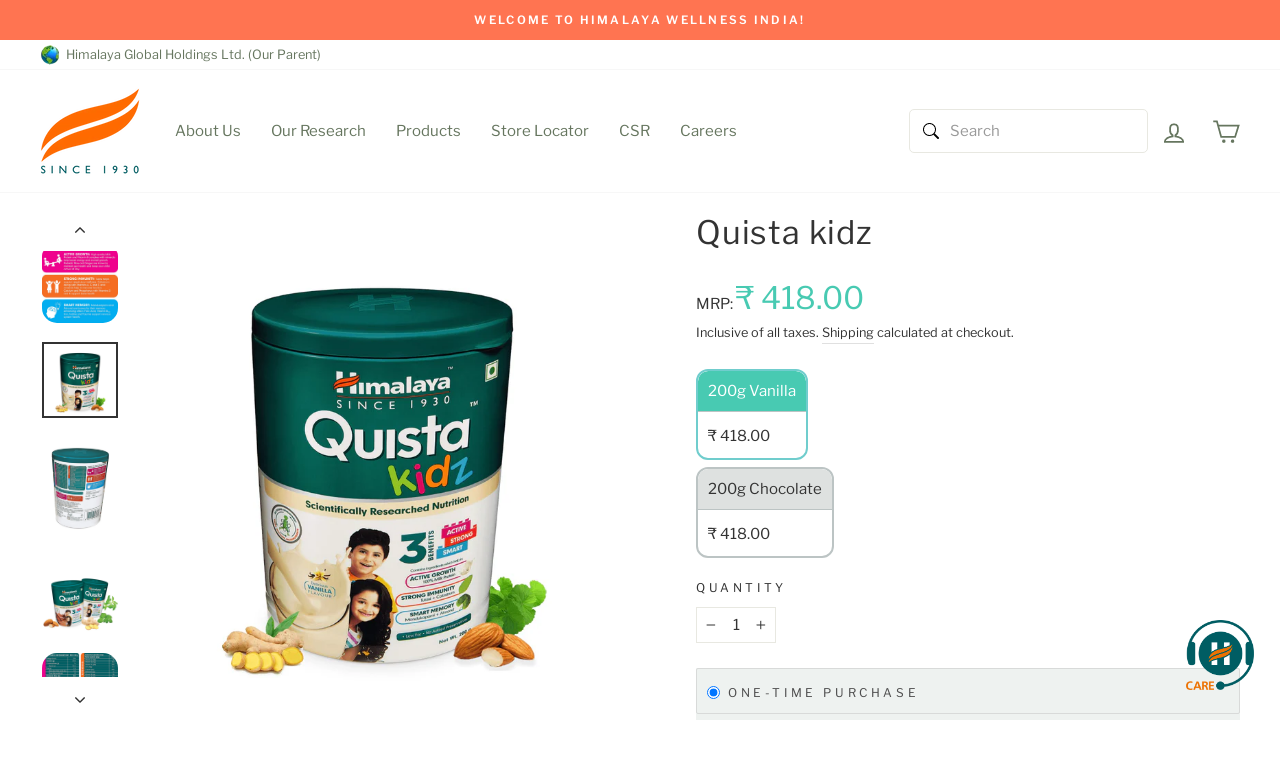

--- FILE ---
content_type: text/html; charset=utf-8
request_url: https://himalayawellness.in/products/quista-kidz
body_size: 74877
content:















<!doctype html>
<html class="no-js" lang="en" dir="ltr">
<head><meta charset="utf-8">
  <meta http-equiv="X-UA-Compatible" content="IE=edge,chrome=1">
  <meta name="viewport" content="width=device-width,initial-scale=1">
  <meta name="theme-color" content="#006666">
  <link rel="canonical" href="https://himalayawellness.in/products/quista-kidz">
  <link rel="preconnect" href="https://cdn.shopify.com" crossorigin>
  <link rel="preconnect" href="https://fonts.shopifycdn.com" crossorigin>
  <link rel="dns-prefetch" href="https://productreviews.shopifycdn.com">
  <link rel="dns-prefetch" href="https://ajax.googleapis.com">
  <link rel="dns-prefetch" href="https://maps.googleapis.com">
  <link rel="dns-prefetch" href="https://maps.gstatic.com"><link rel="shortcut icon" href="//himalayawellness.in/cdn/shop/files/favicon_32x32.png?v=1672733653" type="image/png" /><title>Himalaya Quista kidz - Your Kid&#39;s Nutrition Partner
&ndash; Himalaya Wellness (India)
</title>
<meta name="description" content="Himalaya Quista kidz 200g is a nutritional drink that helps boost children’s immunity in their growing-up years. Available in 200g Vanilla and 200g Chocolate flavors."><meta property="og:site_name" content="Himalaya Wellness (India)">
  <meta property="og:url" content="https://himalayawellness.in/products/quista-kidz">
  <meta property="og:title" content="Quista kidz">
  <meta property="og:type" content="product">
  <meta property="og:description" content="Himalaya Quista kidz 200g is a nutritional drink that helps boost children’s immunity in their growing-up years. Available in 200g Vanilla and 200g Chocolate flavors."><meta property="og:image" content="http://himalayawellness.in/cdn/shop/products/quista-kids-chocolate.jpg?v=1622096199">
    <meta property="og:image:secure_url" content="https://himalayawellness.in/cdn/shop/products/quista-kids-chocolate.jpg?v=1622096199">
    <meta property="og:image:width" content="2000">
    <meta property="og:image:height" content="2000"><meta name="twitter:site" content="@HimalayaIndia">
  <meta name="twitter:card" content="summary_large_image">
  <meta name="twitter:title" content="Quista kidz">
  <meta name="twitter:description" content="Himalaya Quista kidz 200g is a nutritional drink that helps boost children’s immunity in their growing-up years. Available in 200g Vanilla and 200g Chocolate flavors.">
<style data-shopify>@font-face {
  font-family: "Libre Franklin";
  font-weight: 400;
  font-style: normal;
  font-display: swap;
  src: url("//himalayawellness.in/cdn/fonts/libre_franklin/librefranklin_n4.a9b0508e1ffb743a0fd6d0614768959c54a27d86.woff2") format("woff2"),
       url("//himalayawellness.in/cdn/fonts/libre_franklin/librefranklin_n4.948f6f27caf8552b1a9560176e3f14eeb2c6f202.woff") format("woff");
}

  @font-face {
  font-family: "Libre Franklin";
  font-weight: 400;
  font-style: normal;
  font-display: swap;
  src: url("//himalayawellness.in/cdn/fonts/libre_franklin/librefranklin_n4.a9b0508e1ffb743a0fd6d0614768959c54a27d86.woff2") format("woff2"),
       url("//himalayawellness.in/cdn/fonts/libre_franklin/librefranklin_n4.948f6f27caf8552b1a9560176e3f14eeb2c6f202.woff") format("woff");
}


  @font-face {
  font-family: "Libre Franklin";
  font-weight: 600;
  font-style: normal;
  font-display: swap;
  src: url("//himalayawellness.in/cdn/fonts/libre_franklin/librefranklin_n6.c976b0b721ea92417572301ef17640150832a2b9.woff2") format("woff2"),
       url("//himalayawellness.in/cdn/fonts/libre_franklin/librefranklin_n6.bb41783c980fb0a0dad0f0403cbcc7159efe6030.woff") format("woff");
}

  @font-face {
  font-family: "Libre Franklin";
  font-weight: 400;
  font-style: italic;
  font-display: swap;
  src: url("//himalayawellness.in/cdn/fonts/libre_franklin/librefranklin_i4.5cee60cade760b32c7b489f9d561e97341909d7c.woff2") format("woff2"),
       url("//himalayawellness.in/cdn/fonts/libre_franklin/librefranklin_i4.2f9ee939c2cc82522dfb62e1a084861f9beeb411.woff") format("woff");
}

  @font-face {
  font-family: "Libre Franklin";
  font-weight: 600;
  font-style: italic;
  font-display: swap;
  src: url("//himalayawellness.in/cdn/fonts/libre_franklin/librefranklin_i6.7ae53255ab44c18176e5c1c169a009f635aeb949.woff2") format("woff2"),
       url("//himalayawellness.in/cdn/fonts/libre_franklin/librefranklin_i6.c8eb9c307a8e927dcb30218e64b5b81edbc09ee3.woff") format("woff");
}

</style><link href="//himalayawellness.in/cdn/shop/t/176/assets/theme.css?v=144541033621636905841758611344" rel="stylesheet" type="text/css" media="all" />
<style data-shopify>:root {
    --typeHeaderPrimary: "Libre Franklin";
    --typeHeaderFallback: sans-serif;
    --typeHeaderSize: 38px;
    --typeHeaderWeight: 400;
    --typeHeaderLineHeight: 1;
    --typeHeaderSpacing: 0.025em;

    --typeBasePrimary:"Libre Franklin";
    --typeBaseFallback:sans-serif;
    --typeBaseSize: 15px;
    --typeBaseWeight: 400;
    --typeBaseSpacing: 0.025em;
    --typeBaseLineHeight: 1.6;

    --typeCollectionTitle: 24px;

    --iconWeight: 4px;
    --iconLinecaps: miter;

    
      --buttonRadius: 0px;
    

    --colorGridOverlayOpacity: 0.2;
  }

  .placeholder-content {
    background-image: linear-gradient(100deg, #e5e5e5 40%, #dddddd 63%, #e5e5e5 79%);
  }</style><script src="https://code.jquery.com/jquery-3.7.1.min.js" integrity="sha256-/JqT3SQfawRcv/BIHPThkBvs0OEvtFFmqPF/lYI/Cxo=" crossorigin="anonymous"></script>
  <script type="text/javascript" async src="https://cdn.plot.ly/plotly-latest.min.js" charset="utf-8"></script>
  <style id="plotly.js-style-global"></style>
  <style id="plotly.js-style-modebar-76b24a"></style>
  <style type="text/css">@font-face { font-family: Roboto; src: url("chrome-extension://mcgbeeipkmelnpldkobichboakdfaeon/css/Roboto-Regular.ttf"); }
  .modebar-container{
    display:none!important;
  }
  </style>
  <script>
    document.documentElement.className = document.documentElement.className.replace('no-js', 'js');

    window.theme = window.theme || {};
    theme.routes = {
      home: "/",
      cart: "/cart.js",
      cartPage: "/cart",
      cartAdd: "/cart/add.js",
      cartChange: "/cart/change.js",
      search: "/search",
      predictive_url: "/search/suggest"
    };
    theme.strings = {
      soldOut: "Sold Out",
      unavailable: "Unavailable",
      inStockLabel: "In stock, ready to ship",
      oneStockLabel: "Low stock - [count] item left",
      otherStockLabel: "Low stock - [count] items left",
      willNotShipUntil: "Ready to ship [date]",
      willBeInStockAfter: "Back in stock [date]",
      waitingForStock: "Inventory on the way",
      savePrice: "Save [saved_amount]",
      cartEmpty: "Your cart is currently empty.",
      cartTermsConfirmation: "You must agree with the terms and conditions of sales to check out",
      searchCollections: "Collections:",
      searchPages: "Pages:",
      searchArticles: "Articles:",
      productFrom: "from ",
      maxQuantity: "You can only have [quantity] of [title] in your cart."
    };
    theme.settings = {
      cartType: "drawer",
      isCustomerTemplate: false,
      moneyFormat: "₹ {{amount}}",
      saveType: "dollar",
      productImageSize: "square",
      productImageCover: false,
      predictiveSearch: true,
      predictiveSearchType: "product,article,page,collection",
      predictiveSearchVendor: false,
      predictiveSearchPrice: false,
      quickView: false,
      themeName: 'Impulse',
      themeVersion: "7.2.0"
    };
  </script>

  
  <script>window.performance && window.performance.mark && window.performance.mark('shopify.content_for_header.start');</script><meta name="google-site-verification" content="a4u_qgRu3a3n21mXM0OO5MnZR9FTn6Ath1z7K9zoHKE">
<meta name="facebook-domain-verification" content="50ll8omr96bugw7gvjndugv32p39uz">
<meta id="shopify-digital-wallet" name="shopify-digital-wallet" content="/27247149155/digital_wallets/dialog">
<link rel="alternate" type="application/json+oembed" href="https://himalayawellness.in/products/quista-kidz.oembed">
<script async="async" src="/checkouts/internal/preloads.js?locale=en-IN"></script>
<script id="shopify-features" type="application/json">{"accessToken":"40b3ac96e190e1291f1b33f61fa812c2","betas":["rich-media-storefront-analytics"],"domain":"himalayawellness.in","predictiveSearch":true,"shopId":27247149155,"locale":"en"}</script>
<script>var Shopify = Shopify || {};
Shopify.shop = "himalaya-wellness-india.myshopify.com";
Shopify.locale = "en";
Shopify.currency = {"active":"INR","rate":"1.0"};
Shopify.country = "IN";
Shopify.theme = {"name":"Himalaya-Wellness-India\/master","id":121758974051,"schema_name":"Impulse","schema_version":"7.2.0","theme_store_id":null,"role":"main"};
Shopify.theme.handle = "null";
Shopify.theme.style = {"id":null,"handle":null};
Shopify.cdnHost = "himalayawellness.in/cdn";
Shopify.routes = Shopify.routes || {};
Shopify.routes.root = "/";</script>
<script type="module">!function(o){(o.Shopify=o.Shopify||{}).modules=!0}(window);</script>
<script>!function(o){function n(){var o=[];function n(){o.push(Array.prototype.slice.apply(arguments))}return n.q=o,n}var t=o.Shopify=o.Shopify||{};t.loadFeatures=n(),t.autoloadFeatures=n()}(window);</script>
<script id="shop-js-analytics" type="application/json">{"pageType":"product"}</script>
<script defer="defer" async type="module" src="//himalayawellness.in/cdn/shopifycloud/shop-js/modules/v2/client.init-shop-cart-sync_DtuiiIyl.en.esm.js"></script>
<script defer="defer" async type="module" src="//himalayawellness.in/cdn/shopifycloud/shop-js/modules/v2/chunk.common_CUHEfi5Q.esm.js"></script>
<script type="module">
  await import("//himalayawellness.in/cdn/shopifycloud/shop-js/modules/v2/client.init-shop-cart-sync_DtuiiIyl.en.esm.js");
await import("//himalayawellness.in/cdn/shopifycloud/shop-js/modules/v2/chunk.common_CUHEfi5Q.esm.js");

  window.Shopify.SignInWithShop?.initShopCartSync?.({"fedCMEnabled":true,"windoidEnabled":true});

</script>
<script>(function() {
  var isLoaded = false;
  function asyncLoad() {
    if (isLoaded) return;
    isLoaded = true;
    var urls = ["https:\/\/cdn.fera.ai\/js\/fera.placeholder.js?shop=himalaya-wellness-india.myshopify.com","https:\/\/cdn-bundler.nice-team.net\/app\/js\/bundler.js?shop=himalaya-wellness-india.myshopify.com","https:\/\/pc-quiz.s3.us-east-2.amazonaws.com\/current\/quiz-loader.min.js?shop=himalaya-wellness-india.myshopify.com","https:\/\/cdn-app.sealsubscriptions.com\/shopify\/public\/js\/sealsubscriptions.js?shop=himalaya-wellness-india.myshopify.com","https:\/\/io.dropinblog.com\/js\/shopify.js?shop=himalaya-wellness-india.myshopify.com","\/\/d1liekpayvooaz.cloudfront.net\/apps\/uploadery\/uploadery.js?shop=himalaya-wellness-india.myshopify.com","https:\/\/na.shgcdn3.com\/pixel-collector.js?shop=himalaya-wellness-india.myshopify.com","https:\/\/marketing.contlo.com\/js\/contlo_messaging_v3.js?v=3\u0026shop_id=5d3ac3af8bb69de2a2af269a99039521\u0026shop=himalaya-wellness-india.myshopify.com","https:\/\/d33a6lvgbd0fej.cloudfront.net\/script_tag\/secomapp.scripttag.js?shop=himalaya-wellness-india.myshopify.com"];
    for (var i = 0; i < urls.length; i++) {
      var s = document.createElement('script');
      s.type = 'text/javascript';
      s.async = true;
      s.src = urls[i];
      var x = document.getElementsByTagName('script')[0];
      x.parentNode.insertBefore(s, x);
    }
  };
  if(window.attachEvent) {
    window.attachEvent('onload', asyncLoad);
  } else {
    window.addEventListener('load', asyncLoad, false);
  }
})();</script>
<script id="__st">var __st={"a":27247149155,"offset":19800,"reqid":"10d728f9-bff4-404c-91f0-6caa4d8e7c0b-1766862563","pageurl":"himalayawellness.in\/products\/quista-kidz","u":"b469d08b3860","p":"product","rtyp":"product","rid":4164026400867};</script>
<script>window.ShopifyPaypalV4VisibilityTracking = true;</script>
<script id="captcha-bootstrap">!function(){'use strict';const t='contact',e='account',n='new_comment',o=[[t,t],['blogs',n],['comments',n],[t,'customer']],c=[[e,'customer_login'],[e,'guest_login'],[e,'recover_customer_password'],[e,'create_customer']],r=t=>t.map((([t,e])=>`form[action*='/${t}']:not([data-nocaptcha='true']) input[name='form_type'][value='${e}']`)).join(','),a=t=>()=>t?[...document.querySelectorAll(t)].map((t=>t.form)):[];function s(){const t=[...o],e=r(t);return a(e)}const i='password',u='form_key',d=['recaptcha-v3-token','g-recaptcha-response','h-captcha-response',i],f=()=>{try{return window.sessionStorage}catch{return}},m='__shopify_v',_=t=>t.elements[u];function p(t,e,n=!1){try{const o=window.sessionStorage,c=JSON.parse(o.getItem(e)),{data:r}=function(t){const{data:e,action:n}=t;return t[m]||n?{data:e,action:n}:{data:t,action:n}}(c);for(const[e,n]of Object.entries(r))t.elements[e]&&(t.elements[e].value=n);n&&o.removeItem(e)}catch(o){console.error('form repopulation failed',{error:o})}}const l='form_type',E='cptcha';function T(t){t.dataset[E]=!0}const w=window,h=w.document,L='Shopify',v='ce_forms',y='captcha';let A=!1;((t,e)=>{const n=(g='f06e6c50-85a8-45c8-87d0-21a2b65856fe',I='https://cdn.shopify.com/shopifycloud/storefront-forms-hcaptcha/ce_storefront_forms_captcha_hcaptcha.v1.5.2.iife.js',D={infoText:'Protected by hCaptcha',privacyText:'Privacy',termsText:'Terms'},(t,e,n)=>{const o=w[L][v],c=o.bindForm;if(c)return c(t,g,e,D).then(n);var r;o.q.push([[t,g,e,D],n]),r=I,A||(h.body.append(Object.assign(h.createElement('script'),{id:'captcha-provider',async:!0,src:r})),A=!0)});var g,I,D;w[L]=w[L]||{},w[L][v]=w[L][v]||{},w[L][v].q=[],w[L][y]=w[L][y]||{},w[L][y].protect=function(t,e){n(t,void 0,e),T(t)},Object.freeze(w[L][y]),function(t,e,n,w,h,L){const[v,y,A,g]=function(t,e,n){const i=e?o:[],u=t?c:[],d=[...i,...u],f=r(d),m=r(i),_=r(d.filter((([t,e])=>n.includes(e))));return[a(f),a(m),a(_),s()]}(w,h,L),I=t=>{const e=t.target;return e instanceof HTMLFormElement?e:e&&e.form},D=t=>v().includes(t);t.addEventListener('submit',(t=>{const e=I(t);if(!e)return;const n=D(e)&&!e.dataset.hcaptchaBound&&!e.dataset.recaptchaBound,o=_(e),c=g().includes(e)&&(!o||!o.value);(n||c)&&t.preventDefault(),c&&!n&&(function(t){try{if(!f())return;!function(t){const e=f();if(!e)return;const n=_(t);if(!n)return;const o=n.value;o&&e.removeItem(o)}(t);const e=Array.from(Array(32),(()=>Math.random().toString(36)[2])).join('');!function(t,e){_(t)||t.append(Object.assign(document.createElement('input'),{type:'hidden',name:u})),t.elements[u].value=e}(t,e),function(t,e){const n=f();if(!n)return;const o=[...t.querySelectorAll(`input[type='${i}']`)].map((({name:t})=>t)),c=[...d,...o],r={};for(const[a,s]of new FormData(t).entries())c.includes(a)||(r[a]=s);n.setItem(e,JSON.stringify({[m]:1,action:t.action,data:r}))}(t,e)}catch(e){console.error('failed to persist form',e)}}(e),e.submit())}));const S=(t,e)=>{t&&!t.dataset[E]&&(n(t,e.some((e=>e===t))),T(t))};for(const o of['focusin','change'])t.addEventListener(o,(t=>{const e=I(t);D(e)&&S(e,y())}));const B=e.get('form_key'),M=e.get(l),P=B&&M;t.addEventListener('DOMContentLoaded',(()=>{const t=y();if(P)for(const e of t)e.elements[l].value===M&&p(e,B);[...new Set([...A(),...v().filter((t=>'true'===t.dataset.shopifyCaptcha))])].forEach((e=>S(e,t)))}))}(h,new URLSearchParams(w.location.search),n,t,e,['guest_login'])})(!0,!0)}();</script>
<script integrity="sha256-4kQ18oKyAcykRKYeNunJcIwy7WH5gtpwJnB7kiuLZ1E=" data-source-attribution="shopify.loadfeatures" defer="defer" src="//himalayawellness.in/cdn/shopifycloud/storefront/assets/storefront/load_feature-a0a9edcb.js" crossorigin="anonymous"></script>
<script data-source-attribution="shopify.dynamic_checkout.dynamic.init">var Shopify=Shopify||{};Shopify.PaymentButton=Shopify.PaymentButton||{isStorefrontPortableWallets:!0,init:function(){window.Shopify.PaymentButton.init=function(){};var t=document.createElement("script");t.src="https://himalayawellness.in/cdn/shopifycloud/portable-wallets/latest/portable-wallets.en.js",t.type="module",document.head.appendChild(t)}};
</script>
<script data-source-attribution="shopify.dynamic_checkout.buyer_consent">
  function portableWalletsHideBuyerConsent(e){var t=document.getElementById("shopify-buyer-consent"),n=document.getElementById("shopify-subscription-policy-button");t&&n&&(t.classList.add("hidden"),t.setAttribute("aria-hidden","true"),n.removeEventListener("click",e))}function portableWalletsShowBuyerConsent(e){var t=document.getElementById("shopify-buyer-consent"),n=document.getElementById("shopify-subscription-policy-button");t&&n&&(t.classList.remove("hidden"),t.removeAttribute("aria-hidden"),n.addEventListener("click",e))}window.Shopify?.PaymentButton&&(window.Shopify.PaymentButton.hideBuyerConsent=portableWalletsHideBuyerConsent,window.Shopify.PaymentButton.showBuyerConsent=portableWalletsShowBuyerConsent);
</script>
<script data-source-attribution="shopify.dynamic_checkout.cart.bootstrap">document.addEventListener("DOMContentLoaded",(function(){function t(){return document.querySelector("shopify-accelerated-checkout-cart, shopify-accelerated-checkout")}if(t())Shopify.PaymentButton.init();else{new MutationObserver((function(e,n){t()&&(Shopify.PaymentButton.init(),n.disconnect())})).observe(document.body,{childList:!0,subtree:!0})}}));
</script>

<script>window.performance && window.performance.mark && window.performance.mark('shopify.content_for_header.end');</script>
  





  <script type="text/javascript">
    
      window.__shgMoneyFormat = window.__shgMoneyFormat || {"INR":{"currency":"INR","currency_symbol":"₹","currency_symbol_location":"left","decimal_places":2,"decimal_separator":".","thousands_separator":","}};
    
    window.__shgCurrentCurrencyCode = window.__shgCurrentCurrencyCode || {
      currency: "INR",
      currency_symbol: "₹",
      decimal_separator: ".",
      thousands_separator: ",",
      decimal_places: 2,
      currency_symbol_location: "left"
    };
  </script>




  <script src="//himalayawellness.in/cdn/shop/t/176/assets/vendor-scripts-v11.js" defer="defer"></script><script src="//himalayawellness.in/cdn/shop/t/176/assets/theme.js?v=42009786574414495631696916163" defer="defer"></script>
  <script>

// HTML structure for recommended products
function upateRecommendedProductsHtml(data){
  let availableProducts = [];
  data.forEach(list=>{
    if(list.availableForSale){
      let firstavailable = Array.from(list.variants.nodes).find( x=> x.availableForSale? list : undefined )
      if(firstavailable) {list.currentVariant = firstavailable;availableProducts.push(list);}
    }
  });
  
  if(availableProducts.length>0){
    const targetRecomElement = document.querySelector('.recmd-comp-products');
    const rc_content = targetRecomElement.querySelector('.products_wrapper');
    let RenderHtml = '';
    if(targetRecomElement){
      availableProducts.forEach(pritem=>{
        let variantID = pritem.currentVariant.id.split('/').pop();
         RenderHtml  += `<div class="rc_card" data-id="${variantID}" >
        <div class="add_rc_product">
            <span id="submitRc" onclick="atcFunction(${variantID})">+</span>
        </div>
        <div class="rc_product_content">
          <div class="rc_prod_img">
            <img style="width: 100%; height: auto" src="${pritem.featuredImage.src}" width="2000" height="2000" loading="lazy" sizes="100px">
          </div>
          <div class="rc_prod_title">
            <a href="${pritem.onlineStoreUrl}" class="rc-item-name p">${pritem.title}</a>
          </div>
          <div class="rc-item-title">${pritem.currentVariant.title}</div>
          `;
        if(parseInt(pritem.currentVariant.compareAtPrice.amount) > parseInt(pritem.currentVariant.price.amount) ){
          RenderHtml += `<div class="rc_prod_price rc_discount--container">
            <span class="rc_price">₹ ${pritem.currentVariant.price.amount}</span>
            <span class="rc-compare-price">₹ ${pritem.currentVariant.compareAtPrice.amount}</span>
          </div>`;
        }
        else{  
          RenderHtml  +=`<div class="rc_prod_price">₹ ${pritem.currentVariant.price.amount}</div>`;
        }
        RenderHtml  +=`
        </div>
      </div>`;
        
      });
      rc_content.innerHTML = RenderHtml;
      targetRecomElement.classList.remove('hidden-data');
    }
  }
}

// Sorting at max first 10 recommended products from response
function RecommendedProductsResult(result){
    const data = result.data;
    const rc_productArray = [];
    const final_rcProducts = [];
    for (let key in data) {
      for(let i = 0 ; i< 2 ; i++){
        if(data[`${key}`][i]) rc_productArray.push(data[`${key}`][i])
      }
    }
    for (let i = 0 ; i < 10 ; i++){
      if(rc_productArray[i]) final_rcProducts.push(rc_productArray[i]);
    }
    if(final_rcProducts.length>0) upateRecommendedProductsHtml(final_rcProducts);
}


// getting response for recommended products for each item in the cart when its updated/rendered
function getRecommendedProducts(Items) {
  
  if(!document.querySelector('.recmd-comp-products')) return;
   //Items: cart items
  const productQuery = Items.map(
    (x,ind) => `a_${ind}: productRecommendations(productId: "gid://shopify/Product/${x.product_id}", intent: RELATED) {
      id
      availableForSale
      featuredImage {
        altText
        height
        src
        width
        url
      }
      title
      handle
      onlineStoreUrl
      variants(first: 5) {
        nodes {
          availableForSale
          compareAtPrice {
            amount
          }
          id
          price {
            amount
          }
          title
        }
    }
    }`
  ).join("");
  
  const final_queryData = `query MyQuery {
      ${productQuery}
    }`;
  
  let myHeaders = new Headers();
  myHeaders.append(
    "X-Shopify-Storefront-Access-Token",
    "a9f95aae2c2f7edec04dfb94c96f0b28"
  );
  myHeaders.append("Content-Type", "application/json");

  let graphql = JSON.stringify({
    query: final_queryData,
    variables: {},
  });
  let requestOptions = {
    method: "POST",
    headers: myHeaders,
    body: graphql,
    redirect: "follow",
  };

  fetch(
    "https://himalaya-wellness-india.myshopify.com/api/2023-07/graphql.json",
    requestOptions
  )
    .then((response) => response.text())
    .then((result) => RecommendedProductsResult(JSON.parse(result)))
    .catch((error) => console.log("error", error));

}

</script>
  <script>
function atcFunction(product_id, e) {
  let myHeaders = new Headers();
  myHeaders.append("Content-Type", "application/json");

  let raw = JSON.stringify({
    "id": product_id,
    "quantity": "1"
  });

 let requestOptions = {
    method: 'POST',
    headers: myHeaders,
    body: raw,
    redirect: 'follow'
  };
  const collectionNotifyMsg = e?.parentElement.querySelector('.notification-msg');
  fetch("https://himalayawellness.in/cart/add.js", requestOptions)
    .then(response => response.json())
    .then(result => {
    if(collectionNotifyMsg){
       collectionNotifyMsg.style.display = 'block';
      setTimeout(function() {
        collectionNotifyMsg.style.display = 'none';
      }, 2000);
    }
      
      let cart = new theme.CartDrawer;
      cart.init()
      cartNotificationCountUpdate();
    })
    
    .catch(error => console.log('error', error));
}

</script>
<!--  to handle cart item delete button  -->
<script>  
function removeCartItem(item) {
     const qtyDetails = item.closest('.cart__item-details').querySelector('.cart__item-sub .js-qty__wrapper');
     const currentqty = qtyDetails.querySelector('.js-qty__num');
     currentqty.value = 1;
     qtyDetails.querySelector('.js-qty__adjust--minus').click();
     currentqty.parentElement.style.opacity = 0.4;
 }
</script>


   
  
  <script>
    document.addEventListener("DOMContentLoaded", () => {
      let stc_getUtmCampaign;
      if(window.location.search.includes('utm_campaign') ){
        let utm_searchString = decodeURI( window.location.search.slice(window.location.search.indexOf('utm_campaign')) );
        stc_getUtmCampaign = utm_searchString.split('&')[0];
        stc_getUtmCampaign = stc_getUtmCampaign.split('=')[1];
        sessionStorage.setItem("utm_campaign", stc_getUtmCampaign);
      }
    })
  </script>
  

  


  

<script type="text/javascript">
  
    window.SHG_CUSTOMER = null;
  
</script>








 <!-- AskSid Start ================================================== -->
  <script async src="https://webchat-cdn.asksid.ai/v1/himalaya/asksid.min.js"></script>
  <!-- AskSid End ================================================== -->


    <script type="text/javascript">
      // name of the cookie that stores the source
      // change if you have another name
                      var cookie_name = 'deduplication_cookie';
                      // cookie lifetime
                      var days_to_store = 90;
                      // expected deduplication_cookie value for Admitad
                      var deduplication_cookie_value = 'admitad';
                      // name of GET parameter for deduplication
                      // change if you have another name
                      var channel_name = 'utm_source';
                      // a function to get the source from the GET parameter
                      getSourceParamFromUri = function () {
                              var pattern = channel_name + '=([^&]+)';
                              var re = new RegExp(pattern);
                              return (re.exec(document.location.search) || [])[1] || '';
                      };
                      // a function to get the source from the cookie named cookie_name
                      getSourceCookie = function () {
                              var matches = document.cookie.match(new RegExp(
                                      '(?:^|; )' + cookie_name.replace(/([\.$?*|{}\(\)\[\]\\\/\+^])/g, '\\$1') + '=([^;]*)'
                              ));
                              return matches ? decodeURIComponent(matches[1]) : undefined;
                      };
                      // a function to set the source in the cookie named cookie_name
                      setSourceCookie = function () {
                              var param = getSourceParamFromUri();
                              if (!param) { return; }
                              var period = days_to_store * 60 * 60 * 24 * 1000;       // in seconds
                              var expiresDate = new Date((period) + +new Date);
                              var cookieString = cookie_name + '=' + param + '; path=/; expires=' + expiresDate.toGMTString();
                              document.cookie = cookieString;
                              document.cookie = cookieString + '; domain=.' + location.host;
                      };
                      // set cookie
                      setSourceCookie();
    </script>

    <!-- Admitad End ================================================== -->


    <!-- Google tag (gtag.js) -->
    <script async src="https://www.googletagmanager.com/gtag/js?id=AW-977538155"></script>
    <script>
      window.dataLayer = window.dataLayer || [];
      function gtag() {
        dataLayer.push(arguments);
      }
      gtag('js', new Date());
      gtag('config', 'AW-977538155');
    </script>
    <!-- End Google Tag -->

    <!-- GTM MOTIVATOR -->
    <!-- Google Tag Manager -->
      <script>
(function(w, d, s, l, i) {
  w[l] = w[l] || [];
  w[l].push({'gtm.start': new Date().getTime(), event: 'gtm.js'});
  var f = d.getElementsByTagName(s)[0],
    j = d.createElement(s),
    dl = l != 'dataLayer'
      ? '&l=' + l
      : '';
  j.async = true;
  j.src = 'https://www.googletagmanager.com/gtm.js?id=' + i + dl;
  f.parentNode.insertBefore(j, f);
})(window, document, 'script', 'dataLayer', 'GTM-WB47G8R');
</script>
    <!-- End Google Tag Manager --><script>

// Check if the current page URL is the cart page
  if (window.location.href.indexOf('/cart') > -1) {
    localStorage.setItem("cart-redirect", 1);
    window.location.href = '/';
  }
  document.addEventListener("DOMContentLoaded", function() {
    if (localStorage.getItem("cart-redirect") == '1') {
      const cart = new theme.CartDrawer;
      cart.open();
      localStorage.setItem("cart-redirect", 0);
    }
  });
</script>
    <!-- BEGIN app block: shopify://apps/sami-product-labels/blocks/app-embed-block/b9b44663-5d51-4be1-8104-faedd68da8c5 --><script type="text/javascript">
  window.Samita = window.Samita || {};
  Samita.ProductLabels = Samita.ProductLabels || {};
  Samita.ProductLabels.locale  = {"shop_locale":{"locale":"en","enabled":true,"primary":true,"published":true}};
  Samita.ProductLabels.page = {title : document.title.replaceAll('"', "'"), href : window.location.href, type: "product", page_id: ""};
  Samita.ProductLabels.dataShop = Samita.ProductLabels.dataShop || {};Samita.ProductLabels.dataShop = {"install":1,"configuration":{"money_format":"₹ {{amount}}"},"pricing":{"plan":"FREE","features":{"chose_product_form_collections_tag":true,"design_custom_unlimited_position":true,"design_countdown_timer_label_badge":true,"design_text_hover_label_badge":true,"label_display_product_page_first_image":true,"choose_product_variants":true,"choose_country_restriction":false,"conditions_specific_products":-1,"conditions_include_exclude_product_tag":true,"conditions_inventory_status":true,"conditions_sale_products":true,"conditions_customer_tag":true,"conditions_products_created_published":true,"conditions_set_visibility_date_time":true,"conditions_work_with_metafields":true,"images_samples":{"collections":["free_labels","custom","suggestions_for_you","all"]},"badges_labels_conditions":{"fields":["ALL","PRODUCTS","TITLE","TYPE","VENDOR","VARIANT_PRICE","COMPARE_PRICE","SALE_PRICE","OPTION","TAG","WEIGHT","CREATE","PUBLISH","METAFIELD","VARIANT_METAFIELD","INVENTORY","VARIANT_INVENTORY","VARIANTS","COLLECTIONS","CUSTOMER","CUSTOMER_TAG","CUSTOMER_ORDER_COUNT","CUSTOMER_TOTAL_SPENT","CUSTOMER_PURCHASE","CUSTOMER_COMPANY_NAME","PAGE","LANGUAGE","COUNTRY"]}}},"settings":{"notUseSearchFileApp":false,"general":{"maximum_condition":"3"},"watermark":true,"translations":[]},"url":"himalaya-wellness-india.myshopify.com","base_app_url":"https://label.samita.io/","app_url":"https://d3g7uyxz2n998u.cloudfront.net/","storefront_access_token":"f814a01a13481a645f13ee06b83a83a1"};Samita.ProductLabels.dataShop.configuration.money_format = "₹ {{amount}}";if (typeof Shopify!= "undefined" && Shopify?.theme?.role != "main") {Samita.ProductLabels.dataShop.settings.notUseSearchFileApp = false;}
  Samita.ProductLabels.theme_id =null;
  Samita.ProductLabels.products = Samita.ProductLabels.products || [];Samita.ProductLabels.product ={"id":4164026400867,"title":"Quista kidz","handle":"quista-kidz","description":"\u003ch1\u003eQuista kidz\u003c\/h1\u003e\n\u003c!--\u003ch5\u003eQuick start nutrition for active, strong, and smart kids\u003c\/h5\u003e\n\u003cp\u003eQuista kidz is a tasty nutrition partner, which contains Tulasi, Colostrum, Vitamins, and Minerals that help boost your children’s immunity in their healthy growing-up years.\u003c\/p\u003e\n\u003cp\u003eThe supplement also contains 100% Milk Protein, Prebiotic fiber, and time-tested traditional ingredients like Ginger, Mandukaparni, and Almond, which help promote growth and development and enhance memory and concentration.\u003c\/p\u003e!--\u003e\n\u003cp\u003e\u003cstrong\u003eNutrition partner in your child’s healthy growing years\u003c\/strong\u003e\u003c\/p\u003e\n\u003cp\u003e\u003cstrong\u003eDescription\u003c\/strong\u003e\u003c\/p\u003e\n\u003c!--\u003ch5\u003eQuick start nutrition for active, strong, and smart kids\u003c\/h5\u003e\n\u003cp\u003eQuista kidz combines the best of scientifically researched nutrition and time-tested traditional ingredients to offer triple benefits, including boosting immunity and ensuring all-round development of children in their growing-up years:\u003c\/p\u003e\n\u003cul\u003e\n\u003cli\u003eStrong Immunity: Tulasi and Colostrum, along with Vitamins A, C, and E, are known to build immunity and help keep common illnesses at bay.\u003c\/li\u003e\n\u003cli\u003eActive Growth: High-quality Milk Protein and Vitamin B complex with minerals help boost energy and promote overall growth and development. Prebiotic fiber and Ginger are known to support gut health.\u003c\/li\u003e\n\u003cli\u003eSmart Memory: Mandukaparni and Almond are known for their memory-enhancing effect. Folic acid, Vitamin B12, Iron, Iodine, and Taurine support the health of the nervous system.\u003c\/li\u003e\n\u003c\/ul\u003e!--\u003e\n\u003cp\u003eA child's formative years are critical for rapid development in their physical, cognitive, and socio-emotional domains. Quista kidz offers a holistic approach to help achieve vital milestones in your child's life. This scientifically researched nutritional supplement is the amalgamation of traditional ingredients and vital nutrients that support your child’s overall development and well-being.\u003c\/p\u003e\n\u003cp\u003e\u003cstrong\u003eKey Ingredients\u003c\/strong\u003e\u003c\/p\u003e\n\u003cdiv\u003e\n\u003cdiv class=\"row pt-list-col\"\u003e\n\u003cdiv class=\"col-md-4\"\u003e\n\u003cdiv class=\"col-img\"\u003e\u003cimg alt=\"Tulasi\" src=\"https:\/\/cdn.shopify.com\/s\/files\/1\/0272\/4714\/9155\/files\/quista-kidz-Tulasi-QUISTAKIDZ.png?1008\"\u003e\u003c\/div\u003e\n\u003ch4 class=\"pt-titlle\"\u003eTulasi\u003c\/h4\u003e\n\u003cp\u003e‘The Queen of Herbs’ supports immune function and helps ease common respiratory conditions like cough, cold, and sore throat.\u003c\/p\u003e\n\u003c\/div\u003e\n\u003cdiv class=\"col-md-4\"\u003e\n\u003cdiv class=\"col-img\"\u003e\u003cimg alt=\"Colostrum\" src=\"https:\/\/cdn.shopify.com\/s\/files\/1\/0272\/4714\/9155\/files\/quista-kidz-Colostrum.png?1008\"\u003e\u003c\/div\u003e\n\u003ch4 class=\"pt-titlle\"\u003eColostrum\u003c\/h4\u003e\n\u003cp\u003eKnown as early milk or first milk, Colostrum is packed with nutrients and rich in immunoglobulins that support children’s developing immune system.\u003c\/p\u003e\n\u003c\/div\u003e\n\u003cdiv class=\"col-md-4\"\u003e\n\u003cdiv class=\"col-img\"\u003e\u003cimg alt=\"100% Milk Protein\" src=\"https:\/\/cdn.shopify.com\/s\/files\/1\/0272\/4714\/9155\/files\/quista-kidz-milk.png?1008\"\u003e\u003c\/div\u003e\n\u003ch4 class=\"pt-titlle\"\u003e100% Milk Protein\u003c\/h4\u003e\n\u003cp\u003eWhey protein and Casein help support bone and muscle growth.\u003c\/p\u003e\n\u003c\/div\u003e\n\u003c!--\u003c\/div\u003e\n\u003cdiv class=\"row pt-list-col\"\u003e\n\u003cdiv class=\"col-md-4\"\u003e\n\u003cdiv class=\"col-img\"\u003e\u003cimg alt=\"Ginger\" src=\"https:\/\/cdn.shopify.com\/s\/files\/1\/0272\/4714\/9155\/files\/quista-kidz-ginger.png?1008\"\u003e\u003c\/div\u003e\n\u003ch4 class=\"pt-titlle\"\u003eGinger\u003c\/h4\u003e\n\u003cp\u003eVishvabheshaja is a well-known digestive aid and helps improve appetite.\u003c\/p\u003e\n\u003c\/div\u003e\n\u003cdiv class=\"col-md-4\"\u003e\n\u003cdiv class=\"col-img\"\u003e\u003cimg alt=\"Gotu Kola\" src=\"https:\/\/cdn.shopify.com\/s\/files\/1\/0272\/4714\/9155\/files\/quista-kidz-centella.png?1008\"\u003e\u003c\/div\u003e\n\u003ch4 class=\"pt-titlle\"\u003eGotu Kola\u003c\/h4\u003e\n\u003cp\u003eRevered as Medhya Rasayana or intellect rejuvenator, Gotu Kola helps in improving cognitive skills like concentration, memory, and learning.\u003c\/p\u003e\n\u003c\/div\u003e\n\u003cdiv class=\"col-md-4\"\u003e\n\u003cdiv class=\"col-img\"\u003e\u003cimg alt=\"Almond\" src=\"https:\/\/cdn.shopify.com\/s\/files\/1\/0272\/4714\/9155\/files\/quista-kidz-almond.png?1008\"\u003e\u003c\/div\u003e\n\u003ch4 class=\"pt-titlle\"\u003eAlmond\u003c\/h4\u003e\n\u003cp\u003eA nutrient-dense ingredient, Almond is known to help improve memory.\u003c\/p\u003e\n\u003c\/div\u003e!--\u003e\n\u003c\/div\u003e\n\u003c\/div\u003e\n\u003cp\u003e\u003cstrong\u003eAdditional Information\u003c\/strong\u003e\u003c\/p\u003e\n\u003cp\u003eFOOD FOR SPECIAL DIETARY USE - For children at nutrition risk above 3 years of age.\u003c\/p\u003e\n\u003cp\u003e\u003cspan\u003eNOT FOR MEDICINAL USE\u003c\/span\u003e\u003c\/p\u003e\n\u003cp\u003e\u003cspan\u003eNot for children with lactose intolerance. \u003c\/span\u003e\u003cspan style=\"font-size: 0.875rem;\"\u003eNot for parenteral use. This product is not an infant milk substitute or infant food.\u003c\/span\u003e\u003c\/p\u003e\n\u003cp\u003e\u003cspan\u003eTo be used under the medical advice of a healthcare professional.\u003c\/span\u003e\u003c\/p\u003e\n\u003cp\u003e\u003cspan\u003eContains milk ingredients and lecithin (soy). Manufactured in a facility handling nuts and soy ingredients.\u003c\/span\u003e\u003c\/p\u003e\n\u003c!--\u003cp\u003e\u003cstrong\u003eIndications:\u003c\/strong\u003e\u003c\/p\u003e\n\u003cp\u003e\u0026nbsp;For children at nutrition risk\u003cbr\u003e\u0026nbsp;As a nutritional drink during convalescence\u003c\/p\u003e\n\u003cp\u003e\u003cimg alt=\"100% Vegetarian\" src=\"https:\/\/cdn.shopify.com\/s\/files\/1\/0272\/4714\/9155\/files\/quista-kidz-vegetarian-logo.png?1008\"\u003e\u003cspan\u003eThis is a \u003cstrong\u003eVegetarian\u003c\/strong\u003e product.\u003c\/span\u003e\u003c\/p\u003e\n\u003cbr\u003e\n\u003cp\u003e\u003cimg alt=\"\" src=\"https:\/\/cdn.shopify.com\/s\/files\/1\/0272\/4714\/9155\/files\/quista-kidz-PDP1.png?1011\" style=\"width: 450px; height: 415px;\"\u003e\u0026nbsp;\u0026nbsp;\u0026nbsp;\u0026nbsp;\u0026nbsp;\u0026nbsp;\u003cimg alt=\"\" src=\"https:\/\/cdn.shopify.com\/s\/files\/1\/0272\/4714\/9155\/files\/quista-kidz-PDP2.png?1011\" style=\"width: 450px; height: 415px;\"\u003e\u003c\/p\u003e\n\u003cp\u003e\u0026nbsp;\u003c\/p\u003e!--\u003e\n\u003cp\u003e\u003cstrong\u003eDirections for Use\u003c\/strong\u003e\u003c\/p\u003e\n\u003cp\u003eAdd 1-2 scoops of Quista kidz powder to 200ml of lukewarm or cold milk. Stir briskly until mixed well.\u003c\/p\u003e\n\u003cp\u003eAvailable in vanilla and chocolate flavors\u003c\/p\u003e\n\u003ch4\u003e\u003cstrong\u003eDeveloped and marketed by:\u003c\/strong\u003e\u003c\/h4\u003e\n\u003cp\u003eHimalaya Wellness Company,\u003cbr\u003eMakali, Bengaluru - 562162, \u003cbr\u003eKarnataka, India\u003c\/p\u003e\n\u003ch4\u003e\u003cstrong\u003eFor Queries, contact: \u003c\/strong\u003e\u003c\/h4\u003e\n\u003cp\u003eManager - Customer Care\u003cbr\u003eHimalaya Wellness Company, Makali,\u003cbr\u003eBengaluru - 562162, Karnataka, India\u003cbr\u003eEmail: \u003ca href=\"mailto:contactus@himalayawellness.com\"\u003econtactus@himalayawellness.com\u003c\/a\u003e\u003cbr\u003eCall \u003ca href=\"tel:18002081930\"\u003e1-800-208-1930 \u003c\/a\u003e(Toll-free in India)\u003cbr\u003e\u003ca href=\"http:\/\/www.himalayawellness.in\"\u003ewww.himalayawellness.in\u003c\/a\u003e\u003c\/p\u003e\n\u003cp class=\"importantblock\"\u003e\u003cstrong\u003eInformation on this website is provided for informational purposes and is not meant to substitute for the advice provided by your own physician or other medical professionals. This website is meant for use by Indian residents only. The product pack shots shown on the website are for representation purpose only. The actual product may have slight variations in appearance and price.\u003c\/strong\u003e\u003c\/p\u003e","published_at":"2019-09-27T14:27:30+05:30","created_at":"2019-09-27T14:27:33+05:30","vendor":"Himalaya","type":"Powder","tags":["200 g","active","Active Growth","active kids","child's development","children","children's immunity","chocolate flavour","cold","concentration","convalescence","cough","develop immune system","DIETARY USE","Enhance learning","for children above 3 years","gut health","healthy kids","himalaya","illness","immunity in kids","improve appetite","improve cognitive skills","improve concentration","Improve energy","kid immunity","kids","kids development","kids health","kids immunity","learning","memory","milk","nutrition","nutrition for children","nutrition for kids","nutrition risk","nutritional drink","prot","quis","respiratory","respiratory problems","rs 275","rs 550","smart","smart kids","Smart Memory","sore throat","strong","Strong Immunity","strong kids","support digestion","support immune function","vanilla flavour"],"price":41800,"price_min":41800,"price_max":41800,"available":true,"price_varies":false,"compare_at_price":41800,"compare_at_price_min":41800,"compare_at_price_max":41800,"compare_at_price_varies":false,"variants":[{"id":30301213163619,"title":"200g Vanilla","option1":"200g Vanilla","option2":null,"option3":null,"sku":"7004025","requires_shipping":true,"taxable":false,"featured_image":{"id":28247305388131,"product_id":4164026400867,"position":3,"created_at":"2021-05-27T12:54:57+05:30","updated_at":"2023-06-13T11:56:12+05:30","alt":"Himalaya Quista kidz - Nutrition drink for kids","width":2000,"height":2000,"src":"\/\/himalayawellness.in\/cdn\/shop\/products\/quista-kids-venila.jpg?v=1686637572","variant_ids":[30301213163619]},"available":true,"name":"Quista kidz - 200g Vanilla","public_title":"200g Vanilla","options":["200g Vanilla"],"price":41800,"weight":421,"compare_at_price":41800,"inventory_management":"shopify","barcode":"8901138842871","featured_media":{"alt":"Himalaya Quista kidz - Nutrition drink for kids","id":20552888385635,"position":3,"preview_image":{"aspect_ratio":1.0,"height":2000,"width":2000,"src":"\/\/himalayawellness.in\/cdn\/shop\/products\/quista-kids-venila.jpg?v=1686637572"}},"requires_selling_plan":false,"selling_plan_allocations":[],"quantity_rule":{"min":1,"max":null,"increment":1}},{"id":30301213196387,"title":"200g Chocolate","option1":"200g Chocolate","option2":null,"option3":null,"sku":"7004026","requires_shipping":true,"taxable":false,"featured_image":{"id":28247161503843,"product_id":4164026400867,"position":1,"created_at":"2021-05-27T11:46:39+05:30","updated_at":"2021-05-27T11:46:39+05:30","alt":"Himalaya Quista kidz - Nutrition drink for kids","width":2000,"height":2000,"src":"\/\/himalayawellness.in\/cdn\/shop\/products\/quista-kids-chocolate.jpg?v=1622096199","variant_ids":[30301213196387]},"available":true,"name":"Quista kidz - 200g Chocolate","public_title":"200g Chocolate","options":["200g Chocolate"],"price":41800,"weight":421,"compare_at_price":41800,"inventory_management":"shopify","barcode":"8901138843885","featured_media":{"alt":"Himalaya Quista kidz - Nutrition drink for kids","id":20552742666339,"position":1,"preview_image":{"aspect_ratio":1.0,"height":2000,"width":2000,"src":"\/\/himalayawellness.in\/cdn\/shop\/products\/quista-kids-chocolate.jpg?v=1622096199"}},"requires_selling_plan":false,"selling_plan_allocations":[],"quantity_rule":{"min":1,"max":null,"increment":1}}],"images":["\/\/himalayawellness.in\/cdn\/shop\/products\/quista-kids-chocolate.jpg?v=1622096199","\/\/himalayawellness.in\/cdn\/shop\/products\/QK-4.jpg?v=1686637572","\/\/himalayawellness.in\/cdn\/shop\/products\/quista-kids-venila.jpg?v=1686637572","\/\/himalayawellness.in\/cdn\/shop\/products\/QK-5.jpg?v=1686637572","\/\/himalayawellness.in\/cdn\/shop\/products\/Quista-kids_-_2000x2000_e7c43b12-eb8e-405e-b18e-92a863b29de2.jpg?v=1686637572","\/\/himalayawellness.in\/cdn\/shop\/products\/QK-3.jpg?v=1686637572"],"featured_image":"\/\/himalayawellness.in\/cdn\/shop\/products\/quista-kids-chocolate.jpg?v=1622096199","options":["Net Quantity"],"media":[{"alt":"Himalaya Quista kidz - Nutrition drink for kids","id":20552742666339,"position":1,"preview_image":{"aspect_ratio":1.0,"height":2000,"width":2000,"src":"\/\/himalayawellness.in\/cdn\/shop\/products\/quista-kids-chocolate.jpg?v=1622096199"},"aspect_ratio":1.0,"height":2000,"media_type":"image","src":"\/\/himalayawellness.in\/cdn\/shop\/products\/quista-kids-chocolate.jpg?v=1622096199","width":2000},{"alt":"Himalaya Quista kidz - Nutrition drink for kids","id":7226402275427,"position":2,"preview_image":{"aspect_ratio":0.929,"height":1500,"width":1393,"src":"\/\/himalayawellness.in\/cdn\/shop\/products\/QK-4.jpg?v=1686637572"},"aspect_ratio":0.929,"height":1500,"media_type":"image","src":"\/\/himalayawellness.in\/cdn\/shop\/products\/QK-4.jpg?v=1686637572","width":1393},{"alt":"Himalaya Quista kidz - Nutrition drink for kids","id":20552888385635,"position":3,"preview_image":{"aspect_ratio":1.0,"height":2000,"width":2000,"src":"\/\/himalayawellness.in\/cdn\/shop\/products\/quista-kids-venila.jpg?v=1686637572"},"aspect_ratio":1.0,"height":2000,"media_type":"image","src":"\/\/himalayawellness.in\/cdn\/shop\/products\/quista-kids-venila.jpg?v=1686637572","width":2000},{"alt":"Himalaya Quista kidz - Nutrition drink for kids","id":7226402308195,"position":4,"preview_image":{"aspect_ratio":0.747,"height":1500,"width":1121,"src":"\/\/himalayawellness.in\/cdn\/shop\/products\/QK-5.jpg?v=1686637572"},"aspect_ratio":0.747,"height":1500,"media_type":"image","src":"\/\/himalayawellness.in\/cdn\/shop\/products\/QK-5.jpg?v=1686637572","width":1121},{"alt":"Himalaya Quista kidz - Nutrition drink for kids","id":20552910995555,"position":5,"preview_image":{"aspect_ratio":1.0,"height":2000,"width":2000,"src":"\/\/himalayawellness.in\/cdn\/shop\/products\/Quista-kids_-_2000x2000_e7c43b12-eb8e-405e-b18e-92a863b29de2.jpg?v=1686637572"},"aspect_ratio":1.0,"height":2000,"media_type":"image","src":"\/\/himalayawellness.in\/cdn\/shop\/products\/Quista-kids_-_2000x2000_e7c43b12-eb8e-405e-b18e-92a863b29de2.jpg?v=1686637572","width":2000},{"alt":"Himalaya Quista kidz - Nutrition drink for kids","id":7226402242659,"position":6,"preview_image":{"aspect_ratio":1.355,"height":1107,"width":1500,"src":"\/\/himalayawellness.in\/cdn\/shop\/products\/QK-3.jpg?v=1686637572"},"aspect_ratio":1.355,"height":1107,"media_type":"image","src":"\/\/himalayawellness.in\/cdn\/shop\/products\/QK-3.jpg?v=1686637572","width":1500}],"requires_selling_plan":false,"selling_plan_groups":[],"content":"\u003ch1\u003eQuista kidz\u003c\/h1\u003e\n\u003c!--\u003ch5\u003eQuick start nutrition for active, strong, and smart kids\u003c\/h5\u003e\n\u003cp\u003eQuista kidz is a tasty nutrition partner, which contains Tulasi, Colostrum, Vitamins, and Minerals that help boost your children’s immunity in their healthy growing-up years.\u003c\/p\u003e\n\u003cp\u003eThe supplement also contains 100% Milk Protein, Prebiotic fiber, and time-tested traditional ingredients like Ginger, Mandukaparni, and Almond, which help promote growth and development and enhance memory and concentration.\u003c\/p\u003e!--\u003e\n\u003cp\u003e\u003cstrong\u003eNutrition partner in your child’s healthy growing years\u003c\/strong\u003e\u003c\/p\u003e\n\u003cp\u003e\u003cstrong\u003eDescription\u003c\/strong\u003e\u003c\/p\u003e\n\u003c!--\u003ch5\u003eQuick start nutrition for active, strong, and smart kids\u003c\/h5\u003e\n\u003cp\u003eQuista kidz combines the best of scientifically researched nutrition and time-tested traditional ingredients to offer triple benefits, including boosting immunity and ensuring all-round development of children in their growing-up years:\u003c\/p\u003e\n\u003cul\u003e\n\u003cli\u003eStrong Immunity: Tulasi and Colostrum, along with Vitamins A, C, and E, are known to build immunity and help keep common illnesses at bay.\u003c\/li\u003e\n\u003cli\u003eActive Growth: High-quality Milk Protein and Vitamin B complex with minerals help boost energy and promote overall growth and development. Prebiotic fiber and Ginger are known to support gut health.\u003c\/li\u003e\n\u003cli\u003eSmart Memory: Mandukaparni and Almond are known for their memory-enhancing effect. Folic acid, Vitamin B12, Iron, Iodine, and Taurine support the health of the nervous system.\u003c\/li\u003e\n\u003c\/ul\u003e!--\u003e\n\u003cp\u003eA child's formative years are critical for rapid development in their physical, cognitive, and socio-emotional domains. Quista kidz offers a holistic approach to help achieve vital milestones in your child's life. This scientifically researched nutritional supplement is the amalgamation of traditional ingredients and vital nutrients that support your child’s overall development and well-being.\u003c\/p\u003e\n\u003cp\u003e\u003cstrong\u003eKey Ingredients\u003c\/strong\u003e\u003c\/p\u003e\n\u003cdiv\u003e\n\u003cdiv class=\"row pt-list-col\"\u003e\n\u003cdiv class=\"col-md-4\"\u003e\n\u003cdiv class=\"col-img\"\u003e\u003cimg alt=\"Tulasi\" src=\"https:\/\/cdn.shopify.com\/s\/files\/1\/0272\/4714\/9155\/files\/quista-kidz-Tulasi-QUISTAKIDZ.png?1008\"\u003e\u003c\/div\u003e\n\u003ch4 class=\"pt-titlle\"\u003eTulasi\u003c\/h4\u003e\n\u003cp\u003e‘The Queen of Herbs’ supports immune function and helps ease common respiratory conditions like cough, cold, and sore throat.\u003c\/p\u003e\n\u003c\/div\u003e\n\u003cdiv class=\"col-md-4\"\u003e\n\u003cdiv class=\"col-img\"\u003e\u003cimg alt=\"Colostrum\" src=\"https:\/\/cdn.shopify.com\/s\/files\/1\/0272\/4714\/9155\/files\/quista-kidz-Colostrum.png?1008\"\u003e\u003c\/div\u003e\n\u003ch4 class=\"pt-titlle\"\u003eColostrum\u003c\/h4\u003e\n\u003cp\u003eKnown as early milk or first milk, Colostrum is packed with nutrients and rich in immunoglobulins that support children’s developing immune system.\u003c\/p\u003e\n\u003c\/div\u003e\n\u003cdiv class=\"col-md-4\"\u003e\n\u003cdiv class=\"col-img\"\u003e\u003cimg alt=\"100% Milk Protein\" src=\"https:\/\/cdn.shopify.com\/s\/files\/1\/0272\/4714\/9155\/files\/quista-kidz-milk.png?1008\"\u003e\u003c\/div\u003e\n\u003ch4 class=\"pt-titlle\"\u003e100% Milk Protein\u003c\/h4\u003e\n\u003cp\u003eWhey protein and Casein help support bone and muscle growth.\u003c\/p\u003e\n\u003c\/div\u003e\n\u003c!--\u003c\/div\u003e\n\u003cdiv class=\"row pt-list-col\"\u003e\n\u003cdiv class=\"col-md-4\"\u003e\n\u003cdiv class=\"col-img\"\u003e\u003cimg alt=\"Ginger\" src=\"https:\/\/cdn.shopify.com\/s\/files\/1\/0272\/4714\/9155\/files\/quista-kidz-ginger.png?1008\"\u003e\u003c\/div\u003e\n\u003ch4 class=\"pt-titlle\"\u003eGinger\u003c\/h4\u003e\n\u003cp\u003eVishvabheshaja is a well-known digestive aid and helps improve appetite.\u003c\/p\u003e\n\u003c\/div\u003e\n\u003cdiv class=\"col-md-4\"\u003e\n\u003cdiv class=\"col-img\"\u003e\u003cimg alt=\"Gotu Kola\" src=\"https:\/\/cdn.shopify.com\/s\/files\/1\/0272\/4714\/9155\/files\/quista-kidz-centella.png?1008\"\u003e\u003c\/div\u003e\n\u003ch4 class=\"pt-titlle\"\u003eGotu Kola\u003c\/h4\u003e\n\u003cp\u003eRevered as Medhya Rasayana or intellect rejuvenator, Gotu Kola helps in improving cognitive skills like concentration, memory, and learning.\u003c\/p\u003e\n\u003c\/div\u003e\n\u003cdiv class=\"col-md-4\"\u003e\n\u003cdiv class=\"col-img\"\u003e\u003cimg alt=\"Almond\" src=\"https:\/\/cdn.shopify.com\/s\/files\/1\/0272\/4714\/9155\/files\/quista-kidz-almond.png?1008\"\u003e\u003c\/div\u003e\n\u003ch4 class=\"pt-titlle\"\u003eAlmond\u003c\/h4\u003e\n\u003cp\u003eA nutrient-dense ingredient, Almond is known to help improve memory.\u003c\/p\u003e\n\u003c\/div\u003e!--\u003e\n\u003c\/div\u003e\n\u003c\/div\u003e\n\u003cp\u003e\u003cstrong\u003eAdditional Information\u003c\/strong\u003e\u003c\/p\u003e\n\u003cp\u003eFOOD FOR SPECIAL DIETARY USE - For children at nutrition risk above 3 years of age.\u003c\/p\u003e\n\u003cp\u003e\u003cspan\u003eNOT FOR MEDICINAL USE\u003c\/span\u003e\u003c\/p\u003e\n\u003cp\u003e\u003cspan\u003eNot for children with lactose intolerance. \u003c\/span\u003e\u003cspan style=\"font-size: 0.875rem;\"\u003eNot for parenteral use. This product is not an infant milk substitute or infant food.\u003c\/span\u003e\u003c\/p\u003e\n\u003cp\u003e\u003cspan\u003eTo be used under the medical advice of a healthcare professional.\u003c\/span\u003e\u003c\/p\u003e\n\u003cp\u003e\u003cspan\u003eContains milk ingredients and lecithin (soy). Manufactured in a facility handling nuts and soy ingredients.\u003c\/span\u003e\u003c\/p\u003e\n\u003c!--\u003cp\u003e\u003cstrong\u003eIndications:\u003c\/strong\u003e\u003c\/p\u003e\n\u003cp\u003e\u0026nbsp;For children at nutrition risk\u003cbr\u003e\u0026nbsp;As a nutritional drink during convalescence\u003c\/p\u003e\n\u003cp\u003e\u003cimg alt=\"100% Vegetarian\" src=\"https:\/\/cdn.shopify.com\/s\/files\/1\/0272\/4714\/9155\/files\/quista-kidz-vegetarian-logo.png?1008\"\u003e\u003cspan\u003eThis is a \u003cstrong\u003eVegetarian\u003c\/strong\u003e product.\u003c\/span\u003e\u003c\/p\u003e\n\u003cbr\u003e\n\u003cp\u003e\u003cimg alt=\"\" src=\"https:\/\/cdn.shopify.com\/s\/files\/1\/0272\/4714\/9155\/files\/quista-kidz-PDP1.png?1011\" style=\"width: 450px; height: 415px;\"\u003e\u0026nbsp;\u0026nbsp;\u0026nbsp;\u0026nbsp;\u0026nbsp;\u0026nbsp;\u003cimg alt=\"\" src=\"https:\/\/cdn.shopify.com\/s\/files\/1\/0272\/4714\/9155\/files\/quista-kidz-PDP2.png?1011\" style=\"width: 450px; height: 415px;\"\u003e\u003c\/p\u003e\n\u003cp\u003e\u0026nbsp;\u003c\/p\u003e!--\u003e\n\u003cp\u003e\u003cstrong\u003eDirections for Use\u003c\/strong\u003e\u003c\/p\u003e\n\u003cp\u003eAdd 1-2 scoops of Quista kidz powder to 200ml of lukewarm or cold milk. Stir briskly until mixed well.\u003c\/p\u003e\n\u003cp\u003eAvailable in vanilla and chocolate flavors\u003c\/p\u003e\n\u003ch4\u003e\u003cstrong\u003eDeveloped and marketed by:\u003c\/strong\u003e\u003c\/h4\u003e\n\u003cp\u003eHimalaya Wellness Company,\u003cbr\u003eMakali, Bengaluru - 562162, \u003cbr\u003eKarnataka, India\u003c\/p\u003e\n\u003ch4\u003e\u003cstrong\u003eFor Queries, contact: \u003c\/strong\u003e\u003c\/h4\u003e\n\u003cp\u003eManager - Customer Care\u003cbr\u003eHimalaya Wellness Company, Makali,\u003cbr\u003eBengaluru - 562162, Karnataka, India\u003cbr\u003eEmail: \u003ca href=\"mailto:contactus@himalayawellness.com\"\u003econtactus@himalayawellness.com\u003c\/a\u003e\u003cbr\u003eCall \u003ca href=\"tel:18002081930\"\u003e1-800-208-1930 \u003c\/a\u003e(Toll-free in India)\u003cbr\u003e\u003ca href=\"http:\/\/www.himalayawellness.in\"\u003ewww.himalayawellness.in\u003c\/a\u003e\u003c\/p\u003e\n\u003cp class=\"importantblock\"\u003e\u003cstrong\u003eInformation on this website is provided for informational purposes and is not meant to substitute for the advice provided by your own physician or other medical professionals. This website is meant for use by Indian residents only. The product pack shots shown on the website are for representation purpose only. The actual product may have slight variations in appearance and price.\u003c\/strong\u003e\u003c\/p\u003e"};
    Samita.ProductLabels.product.collections =[159479922787,263923269731,150228795491,268845482083,150227255395];
    Samita.ProductLabels.product.metafields = {};
    Samita.ProductLabels.product.variants = [{
          "id":30301213163619,
          "title":"200g Vanilla",
          "name":null,
          "compare_at_price":41800,
          "price":41800,
          "available":true,
          "weight":421,
          "sku":"7004025",
          "inventory_quantity":18,
          "metafields":{}
        },{
          "id":30301213196387,
          "title":"200g Chocolate",
          "name":null,
          "compare_at_price":41800,
          "price":41800,
          "available":true,
          "weight":421,
          "sku":"7004026",
          "inventory_quantity":18,
          "metafields":{}
        }];if (typeof Shopify!= "undefined" && Shopify?.theme?.id == 121758974051) {Samita.ProductLabels.themeInfo = {"id":121758974051,"name":"Himalaya-Wellness-India/master","role":"main","theme_store_id":857,"theme_name":"Impulse","theme_version":"7.2.0"};}if (typeof Shopify!= "undefined" && Shopify?.theme?.id == 121758974051) {Samita.ProductLabels.theme = {"selectors":{"product":{"elementSelectors":[".page-content--product",".product-section",".page-content--product",".page-content--product","#ProductSection-product-template","#shopify-section-product-template",".product:not(.featured-product,.slick-slide)",".product-main",".grid:not(.product-grid,.sf-grid,.featured-product)",".grid.product-single","#__pf",".gfqv-product-wrapper",".ga-product",".t4s-container",".gCartItem, .flexRow.noGutter, .cart__row, .line-item, .cart-item, .cart-row, .CartItem, .cart-line-item, .cart-table tbody tr, .container-indent table tbody tr"],"elementNotSelectors":[".mini-cart__recommendations-list"],"notShowCustomBlocks":".product-block .aos-animate, .grid--flush-bottom,#shopify-section-template--16832648511706__advanced_content_3fXygy, #shopify-section-template--16832648511706__bafd5dcb-1de8-4c64-9cb7-175dc6b28d98","link":"[samitaPL-product-link], h3[data-href*=\"/products/\"], div[data-href*=\"/products/\"], a[data-href*=\"/products/\"], a.product-block__link[href*=\"/products/\"], a.indiv-product__link[href*=\"/products/\"], a.thumbnail__link[href*=\"/products/\"], a.product-item__link[href*=\"/products/\"], a.product-card__link[href*=\"/products/\"], a.product-card-link[href*=\"/products/\"], a.product-block__image__link[href*=\"/products/\"], a.stretched-link[href*=\"/products/\"], a.grid-product__link[href*=\"/products/\"], a.product-grid-item--link[href*=\"/products/\"], a.product-link[href*=\"/products/\"], a.product__link[href*=\"/products/\"], a.full-unstyled-link[href*=\"/products/\"], a.grid-item__link[href*=\"/products/\"], a.grid-product__link[href*=\"/products/\"], a[data-product-page-link][href*=\"/products/\"], a[href*=\"/products/\"]:not(.logo-bar__link,.ButtonGroup__Item.Button,.menu-promotion__link,.site-nav__link,.mobile-nav__link,.hero__sidebyside-image-link,.announcement-link,.breadcrumbs-list__link,.single-level-link,.d-none,.icon-twitter,.icon-facebook,.icon-pinterest,#btn,.list-menu__item.link.link--tex,.btnProductQuickview,.index-banner-slides-each,.global-banner-switch,.sub-nav-item-link,.announcement-bar__link,.Carousel__Cell,.Heading,.facebook,.twitter,.pinterest,.loyalty-redeem-product-title,.breadcrumbs__link,.btn-slide,.h2m-menu-item-inner--sub,.glink,.announcement-bar__link,.ts-link,.hero__slide-link)","signal":"[data-product-handle], [data-product-id]","notSignal":":not([data-section-id=\"product-recommendations\"],[data-section-type=\"product-recommendations\"],#product-area,#looxReviews)","priceSelectors":[".cart__discount:not(.cart__price)",".cart__price",".product-block--price",".price-list","#ProductPrice",".product-price",".product__price—reg","#productPrice-product-template",".product__current-price",".product-thumb-caption-price-current",".product-item-caption-price-current",".grid-product__price,.product__price","span.price","span.product-price",".productitem--price",".product-pricing","div.price","span.money",".product-item__price",".product-list-item-price","p.price",".product-meta__prices","div.product-price","span#price",".price.money","h3.price","a.price",".price-area",".product-item-price",".pricearea",".collectionGrid .collectionBlock-info > p","#ComparePrice",".product--price-wrapper",".product-page--price-wrapper",".color--shop-accent.font-size--s.t--meta.f--main",".ComparePrice",".ProductPrice",".prodThumb .title span:last-child",".price",".product-single__price-product-template",".product-info-price",".price-money",".prod-price","#price-field",".product-grid--price",".prices,.pricing","#product-price",".money-styling",".compare-at-price",".product-item--price",".card__price",".product-card__price",".product-price__price",".product-item__price-wrapper",".product-single__price",".grid-product__price-wrap","a.grid-link p.grid-link__meta",".product__prices","#comparePrice-product-template","dl[class*=\"price\"]","div[class*=\"price\"]",".gl-card-pricing",".ga-product_price-container"],"titleSelectors":[".prod-title",".product-block--title",".product-info__title",".product-thumbnail__title",".product-card__title","div.product__title",".card__heading.h5",".cart-item__name.h4",".spf-product-card__title.h4",".gl-card-title",".ga-product_title"],"imageSelectors":["image-element img",".product__main-photos .slick-list",".grid-product__image-mask img","image-element img",".image-wrap img",".img-holder",".gf_product-image",".cart__image image-element",".product-image-main .image-wrap > img","image-element img",".image-wrap > img",".grid__image-ratio > img",".grid__image-ratio",".product__media img",".AspectRatio > img",".product__media img",".rimage-wrapper > img",".ProductItem__Image",".img-wrapper img",".aspect-ratio img",".product-card__image-wrapper > .product-card__image",".ga-products_image img",".image__container",".image-wrap .grid-product__image",".boost-sd__product-image img",".box-ratio > img",".image-cell img.card__image","img[src*=\"cdn.shopify.com\"][src*=\"/products/\"]","img[srcset*=\"cdn.shopify.com\"][srcset*=\"/products/\"]","img[data-srcset*=\"cdn.shopify.com\"][data-srcset*=\"/products/\"]","img[data-src*=\"cdn.shopify.com\"][data-src*=\"/products/\"]","img[data-srcset*=\"cdn.shopify.com\"][data-srcset*=\"/products/\"]","img[srcset*=\"cdn.shopify.com\"][src*=\"no-image\"]",".product-card__image > img",".product-image-main .image-wrap",".grid-product__image",".media > img","img[srcset*=\"cdn/shop/products/\"]","[data-bgset*=\"cdn.shopify.com\"][data-bgset*=\"/products/\"] > [data-bgset*=\"cdn.shopify.com\"][data-bgset*=\"/products/\"]","[data-bgset*=\"cdn.shopify.com\"][data-bgset*=\"/products/\"]","img[src*=\"cdn.shopify.com\"][src*=\"no-image\"]","img[src*=\"cdn/shop/products/\"]",".ga-product_image",".gfqv-product-image"],"media":".card__inner,.spf-product-card__inner","soldOutBadge":".tag.tag--rectangle, .grid-product__tag--sold-out, on-sale-badge","paymentButton":".shopify-payment-button, .product-form--smart-payment-buttons, .lh-wrap-buynow, .wx-checkout-btn","formSelectors":[".product-single__form","form.product__form-buttons","form.product_form",".main-product-form","form.t4s-form__product",".product-single__form",".shopify-product-form","#shopify-section-product-template form[action*=\"/cart/add\"]","form[action*=\"/cart/add\"]:not(.form-card)",".ga-products-table li.ga-product",".pf-product-form"],"variantActivator":".product__swatches [data-swatch-option], .product__swatches .swatch--color, .swatch-view-item, variant-radios input, .swatch__container .swatch__option, .gf_swatches .gf_swatch, .product-form__controls-group-options select, ul.clickyboxes li, .pf-variant-select, ul.swatches-select li, .product-options__value, .form-check-swatch, button.btn.swatch select.product__variant, .pf-container a, button.variant.option, ul.js-product__variant--container li, .variant-input, .product-variant > ul > li  ,.input--dropdown, .HorizontalList > li, .product-single__swatch__item, .globo-swatch-list ul.value > .select-option, .form-swatch-item, .selector-wrapper select, select.pf-input, ul.swatches-select > li.nt-swatch.swatch_pr_item, ul.gfqv-swatch-values > li, .lh-swatch-select, .swatch-image, .variant-image-swatch, #option-size, .selector-wrapper .replaced, .regular-select-content > .regular-select-item, .radios--input, ul.swatch-view > li > .swatch-selector ,.single-option-selector, .swatch-element input, [data-product-option], .single-option-selector__radio, [data-index^=\"option\"], .SizeSwatchList input, .swatch-panda input[type=radio], .swatch input, .swatch-element input[type=radio], select[id*=\"product-select-\"], select[id|=\"product-select-option\"], [id|=\"productSelect-product\"], [id|=\"ProductSelect-option\"],select[id|=\"product-variants-option\"],select[id|=\"sca-qv-product-selected-option\"],select[id*=\"product-variants-\"],select[id|=\"product-selectors-option\"],select[id|=\"variant-listbox-option\"],select[id|=\"id-option\"],select[id|=\"SingleOptionSelector\"], .variant-input-wrap input, [data-action=\"select-value\"]","variant":".variant-selection__variants, .formVariantId, .product-variant-id, .product-form__variants, .ga-product_variant_select, select[name=\"id\"], input[name=\"id\"], .qview-variants > select, select[name=\"id[]\"]","variantIdByAttribute":"swatch-current-variant","quantity":".gInputElement, [name=\"qty\"], [name=\"quantity\"]","quantityWrapper":"#Quantity, input.quantity-selector.quantity-input, [data-quantity-input-wrapper], .product-form__quantity-selector, .product-form__item--quantity, .ProductForm__QuantitySelector, .quantity-product-template, .product-qty, .qty-selection, .product__quantity, .js-qty__num","productAddToCartBtnSelectors":[".product-form__cart-submit",".add-to-cart-btn",".product__add-to-cart-button","#AddToCart--product-template","#addToCart","#AddToCart-product-template","#AddToCart",".add_to_cart",".product-form--atc-button","#AddToCart-product",".AddtoCart","button.btn-addtocart",".product-submit","[name=\"add\"]","[type=\"submit\"]",".product-form__add-button",".product-form--add-to-cart",".btn--add-to-cart",".button-cart",".action-button > .add-to-cart","button.btn--tertiary.add-to-cart",".form-actions > button.button",".gf_add-to-cart",".zend_preorder_submit_btn",".gt_button",".wx-add-cart-btn",".previewer_add-to-cart_btn > button",".qview-btn-addtocart",".ProductForm__AddToCart",".button--addToCart","#AddToCartDesk","[data-pf-type=\"ProductATC\"]"],"customAddEl":{"productPageSameLevel":true,"collectionPageSameLevel":true,"cartPageSameLevel":false},"cart":{"buttonOpenCartDrawer":"","drawerForm":".ajax-cart__form, #mini-cart-form, #CartPopup, #rebuy-cart, #CartDrawer-Form, #cart , #theme-ajax-cart, form[action*=\"/cart\"]:not([action*=\"/cart/add\"]):not([hidden])","form":"body, #mini-cart-form","rowSelectors":["gCartItem","flexRow.noGutter","cart__row","line-item","cart-item","cart-row","CartItem","cart-line-item","cart-table tbody tr","container-indent table tbody tr"],"price":"td.cart-item__details > div.product-option"},"collection":{"positionBadgeImageWrapper":"","positionBadgeTitleWrapper":"","positionBadgePriceWrapper":"","notElClass":["site-nav__dropdown","product-list","samitaPL-card-list","cart-items-con","boost-pfs-search-suggestion-group","collection","pf-slide","boost-sd__cart-body","boost-sd__product-list","snize-search-results-content","productGrid","footer__links","header__links-list","cartitems--list","Cart__ItemList","minicart-list-prd","mini-cart-item","mini-cart__line-item-list","cart-items","grid","products","ajax-cart__form","hero__link","collection__page-products","cc-filters-results","footer-sect","collection-grid","card-list","page-width","collection-template","mobile-nav__sublist","product-grid","site-nav__dropdown","search__results","product-recommendations","faq__wrapper","section-featured-product","announcement_wrapper","cart-summary-item-container","cart-drawer__line-items","product-quick-add","cart__items","rte","m-cart-drawer__items","scd__items","sf__product-listings","line-item","the-flutes","section-image-with-text-overlay","CarouselWrapper"]},"quickView":{"activator":"a.quickview-icon.quickview, .qv-icon, .previewer-button, .sca-qv-button, .product-item__action-button[data-action=\"open-modal\"], .boost-pfs-quickview-btn, .collection-product[data-action=\"show-product\"], button.product-item__quick-shop-button, .product-item__quick-shop-button-wrapper, .open-quick-view, .product-item__action-button[data-action=\"open-modal\"], .tt-btn-quickview, .product-item-quick-shop .available, .quickshop-trigger, .productitem--action-trigger:not(.productitem--action-atc), .quick-product__btn, .thumbnail, .quick_shop, a.sca-qv-button, .overlay, .quick-view, .open-quick-view, [data-product-card-link], a[rel=\"quick-view\"], a.quick-buy, div.quickview-button > a, .block-inner a.more-info, .quick-shop-modal-trigger, a.quick-view-btn, a.spo-quick-view, div.quickView-button, a.product__label--quick-shop, span.trigger-quick-view, a.act-quickview-button, a.product-modal, [data-quickshop-full], [data-quickshop-slim], [data-quickshop-trigger]","productForm":".qv-form, .qview-form, .description-wrapper_content, .wx-product-wrapper, #sca-qv-add-item-form, .product-form, #boost-pfs-quickview-cart-form, .product.preview .shopify-product-form, .product-details__form, .gfqv-product-form, #ModalquickView form#modal_quick_view, .quick-shop-modal form[action*=\"/cart/add\"], #quick-shop-modal form[action*=\"/cart/add\"], .white-popup.quick-view form[action*=\"/cart/add\"], .quick-view form[action*=\"/cart/add\"], [id*=\"QuickShopModal-\"] form[action*=\"/cart/add\"], .quick-shop.active form[action*=\"/cart/add\"], .quick-view-panel form[action*=\"/cart/add\"], .content.product.preview form[action*=\"/cart/add\"], .quickView-wrap form[action*=\"/cart/add\"], .quick-modal form[action*=\"/cart/add\"], #colorbox form[action*=\"/cart/add\"], .product-quick-view form[action*=\"/cart/add\"], .quickform, .modal--quickshop-full, .modal--quickshop form[action*=\"/cart/add\"], .quick-shop-form, .fancybox-inner form[action*=\"/cart/add\"], #quick-view-modal form[action*=\"/cart/add\"], [data-product-modal] form[action*=\"/cart/add\"], .modal--quick-shop.modal--is-active form[action*=\"/cart/add\"]","appVariantActivator":".previewer_options","appVariantSelector":".full_info, [data-behavior=\"previewer_link\"]","appButtonClass":["sca-qv-cartbtn","qview-btn","btn--fill btn--regular"]}}},"integrateApps":["globo.relatedproduct.loaded","globoFilterQuickviewRenderCompleted","globoFilterRenderSearchCompleted","globoFilterRenderCompleted","shopify:block:select","vsk:product:changed","collectionUpdate","cart:updated","cart:refresh","cart-notification:show"],"timeOut":250,"theme_store_id":857,"theme_name":"Impulse"};}if (Samita?.ProductLabels?.theme?.selectors) {
    Samita.ProductLabels.settings = {
      selectors: Samita?.ProductLabels?.theme?.selectors,
      integrateApps: Samita?.ProductLabels?.theme?.integrateApps,
      condition: Samita?.ProductLabels?.theme?.condition,
      timeOut: Samita?.ProductLabels?.theme?.timeOut,
    }
  } else {
    Samita.ProductLabels.settings = {
      "selectors": {
          "product": {
              "elementSelectors": [".product-top",".Product",".product-detail",".product-page-container","#ProductSection-product-template",".product",".product-main",".grid",".grid.product-single","#__pf",".gfqv-product-wrapper",".ga-product",".t4s-container",".gCartItem, .flexRow.noGutter, .cart__row, .line-item, .cart-item, .cart-row, .CartItem, .cart-line-item, .cart-table tbody tr, .container-indent table tbody tr"],
              "elementNotSelectors": [".mini-cart__recommendations-list"],
              "notShowCustomBlocks": ".variant-swatch__item",
              "link": "[samitaPL-product-link], a[href*=\"/products/\"]:not(.logo-bar__link,.site-nav__link,.mobile-nav__link,.hero__sidebyside-image-link,.announcement-link)",
              "signal": "[data-product-handle], [data-product-id]",
              "notSignal": ":not([data-section-id=\"product-recommendations\"],[data-section-type=\"product-recommendations\"],#product-area,#looxReviews)",
              "priceSelectors": [".product-option .cvc-money","#ProductPrice-product-template",".product-block--price",".price-list","#ProductPrice",".product-price",".product__price—reg","#productPrice-product-template",".product__current-price",".product-thumb-caption-price-current",".product-item-caption-price-current",".grid-product__price,.product__price","span.price","span.product-price",".productitem--price",".product-pricing","div.price","span.money",".product-item__price",".product-list-item-price","p.price",".product-meta__prices","div.product-price","span#price",".price.money","h3.price","a.price",".price-area",".product-item-price",".pricearea",".collectionGrid .collectionBlock-info > p","#ComparePrice",".product--price-wrapper",".product-page--price-wrapper",".color--shop-accent.font-size--s.t--meta.f--main",".ComparePrice",".ProductPrice",".prodThumb .title span:last-child",".price",".product-single__price-product-template",".product-info-price",".price-money",".prod-price","#price-field",".product-grid--price",".prices,.pricing","#product-price",".money-styling",".compare-at-price",".product-item--price",".card__price",".product-card__price",".product-price__price",".product-item__price-wrapper",".product-single__price",".grid-product__price-wrap","a.grid-link p.grid-link__meta",".product__prices","#comparePrice-product-template","dl[class*=\"price\"]","div[class*=\"price\"]",".gl-card-pricing",".ga-product_price-container"],
              "titleSelectors": [".prod-title",".product-block--title",".product-info__title",".product-thumbnail__title",".product-card__title","div.product__title",".card__heading.h5",".cart-item__name.h4",".spf-product-card__title.h4",".gl-card-title",".ga-product_title"],
              "imageSelectors": ["img.rimage__image",".grid_img",".imgWrapper > img",".gitem-img",".card__media img",".image__inner img",".snize-thumbnail",".zoomImg",".spf-product-card__image",".boost-pfs-filter-product-item-main-image",".pwzrswiper-slide > img",".product__image-wrapper img",".grid__image-ratio",".product__media img",".AspectRatio > img",".rimage-wrapper > img",".ProductItem__Image",".img-wrapper img",".product-card__image-wrapper > .product-card__image",".ga-products_image img",".image__container",".image-wrap .grid-product__image",".boost-sd__product-image img",".box-ratio > img",".image-cell img.card__image","img[src*=\"cdn.shopify.com\"][src*=\"/products/\"]","img[srcset*=\"cdn.shopify.com\"][srcset*=\"/products/\"]","img[data-srcset*=\"cdn.shopify.com\"][data-srcset*=\"/products/\"]","img[data-src*=\"cdn.shopify.com\"][data-src*=\"/products/\"]","img[srcset*=\"cdn.shopify.com\"][src*=\"no-image\"]",".product-card__image > img",".product-image-main .image-wrap",".grid-product__image",".media > img","img[srcset*=\"cdn/shop/products/\"]","[data-bgset*=\"cdn.shopify.com\"][data-bgset*=\"/products/\"]","img[src*=\"cdn.shopify.com\"][src*=\"no-image\"]","img[src*=\"cdn/shop/products/\"]",".ga-product_image",".gfqv-product-image"],
              "media": ".card__inner,.spf-product-card__inner",
              "soldOutBadge": ".tag.tag--rectangle, .grid-product__tag--sold-out",
              "paymentButton": ".shopify-payment-button, .product-form--smart-payment-buttons, .lh-wrap-buynow, .wx-checkout-btn",
              "formSelectors": ["form.product-form, form.product_form","form.t4s-form__product",".product-single__form",".shopify-product-form","#shopify-section-product-template form[action*=\"/cart/add\"]","form[action*=\"/cart/add\"]:not(.form-card)",".ga-products-table li.ga-product",".pf-product-form"],
              "variantActivator": ".product__swatches [data-swatch-option], variant-radios input, .swatch__container .swatch__option, .gf_swatches .gf_swatch, .product-form__controls-group-options select, ul.clickyboxes li, .pf-variant-select, ul.swatches-select li, .product-options__value, .form-check-swatch, button.btn.swatch select.product__variant, .pf-container a, button.variant.option, ul.js-product__variant--container li, .variant-input, .product-variant > ul > li, .input--dropdown, .HorizontalList > li, .product-single__swatch__item, .globo-swatch-list ul.value > .select-option, .form-swatch-item, .selector-wrapper select, select.pf-input, ul.swatches-select > li.nt-swatch.swatch_pr_item, ul.gfqv-swatch-values > li, .lh-swatch-select, .swatch-image, .variant-image-swatch, #option-size, .selector-wrapper .replaced, .regular-select-content > .regular-select-item, .radios--input, ul.swatch-view > li > .swatch-selector, .single-option-selector, .swatch-element input, [data-product-option], .single-option-selector__radio, [data-index^=\"option\"], .SizeSwatchList input, .swatch-panda input[type=radio], .swatch input, .swatch-element input[type=radio], select[id*=\"product-select-\"], select[id|=\"product-select-option\"], [id|=\"productSelect-product\"], [id|=\"ProductSelect-option\"], select[id|=\"product-variants-option\"], select[id|=\"sca-qv-product-selected-option\"], select[id*=\"product-variants-\"], select[id|=\"product-selectors-option\"], select[id|=\"variant-listbox-option\"], select[id|=\"id-option\"], select[id|=\"SingleOptionSelector\"], .variant-input-wrap input, [data-action=\"select-value\"]",
              "variant": ".variant-selection__variants, .product-form__variants, .ga-product_variant_select, select[name=\"id\"], input[name=\"id\"], .qview-variants > select, select[name=\"id[]\"]",
              "quantity": ".gInputElement, [name=\"qty\"], [name=\"quantity\"]",
              "quantityWrapper": "#Quantity, input.quantity-selector.quantity-input, [data-quantity-input-wrapper], .product-form__quantity-selector, .product-form__item--quantity, .ProductForm__QuantitySelector, .quantity-product-template, .product-qty, .qty-selection, .product__quantity, .js-qty__num",
              "productAddToCartBtnSelectors": [".product-form__cart-submit",".add-to-cart-btn",".product__add-to-cart-button","#AddToCart--product-template","#addToCart","#AddToCart-product-template","#AddToCart",".add_to_cart",".product-form--atc-button","#AddToCart-product",".AddtoCart","button.btn-addtocart",".product-submit","[name=\"add\"]","[type=\"submit\"]",".product-form__add-button",".product-form--add-to-cart",".btn--add-to-cart",".button-cart",".action-button > .add-to-cart","button.btn--tertiary.add-to-cart",".form-actions > button.button",".gf_add-to-cart",".zend_preorder_submit_btn",".gt_button",".wx-add-cart-btn",".previewer_add-to-cart_btn > button",".qview-btn-addtocart",".ProductForm__AddToCart",".button--addToCart","#AddToCartDesk","[data-pf-type=\"ProductATC\"]"],
              "customAddEl": {"productPageSameLevel": true,"collectionPageSameLevel": true,"cartPageSameLevel": false},
              "cart": {"buttonOpenCartDrawer": "","drawerForm": ".ajax-cart__form, #CartDrawer-Form , #theme-ajax-cart, form[action*=\"/cart\"]:not([action*=\"/cart/add\"]):not([hidden])","form": "body","rowSelectors": ["gCartItem","flexRow.noGutter","cart__row","line-item","cart-item","cart-row","CartItem","cart-line-item","cart-table tbody tr","container-indent table tbody tr"],"price": "td.cart-item__details > div.product-option"},
              "collection": {"positionBadgeImageWrapper": "","positionBadgeTitleWrapper": "","positionBadgePriceWrapper": "","notElClass": ["samitaPL-card-list","cart-items","grid","products","ajax-cart__form","hero__link","collection__page-products","cc-filters-results","footer-sect","collection-grid","card-list","page-width","collection-template","mobile-nav__sublist","product-grid","site-nav__dropdown","search__results","product-recommendations"]},
              "quickView": {"activator": "a.quickview-icon.quickview, .qv-icon, .previewer-button, .sca-qv-button, .product-item__action-button[data-action=\"open-modal\"], .boost-pfs-quickview-btn, .collection-product[data-action=\"show-product\"], button.product-item__quick-shop-button, .product-item__quick-shop-button-wrapper, .open-quick-view, .tt-btn-quickview, .product-item-quick-shop .available, .quickshop-trigger, .productitem--action-trigger:not(.productitem--action-atc), .quick-product__btn, .thumbnail, .quick_shop, a.sca-qv-button, .overlay, .quick-view, .open-quick-view, [data-product-card-link], a[rel=\"quick-view\"], a.quick-buy, div.quickview-button > a, .block-inner a.more-info, .quick-shop-modal-trigger, a.quick-view-btn, a.spo-quick-view, div.quickView-button, a.product__label--quick-shop, span.trigger-quick-view, a.act-quickview-button, a.product-modal, [data-quickshop-full], [data-quickshop-slim], [data-quickshop-trigger]","productForm": ".qv-form, .qview-form, .description-wrapper_content, .wx-product-wrapper, #sca-qv-add-item-form, .product-form, #boost-pfs-quickview-cart-form, .product.preview .shopify-product-form, .product-details__form, .gfqv-product-form, #ModalquickView form#modal_quick_view, .quick-shop-modal form[action*=\"/cart/add\"], #quick-shop-modal form[action*=\"/cart/add\"], .white-popup.quick-view form[action*=\"/cart/add\"], .quick-view form[action*=\"/cart/add\"], [id*=\"QuickShopModal-\"] form[action*=\"/cart/add\"], .quick-shop.active form[action*=\"/cart/add\"], .quick-view-panel form[action*=\"/cart/add\"], .content.product.preview form[action*=\"/cart/add\"], .quickView-wrap form[action*=\"/cart/add\"], .quick-modal form[action*=\"/cart/add\"], #colorbox form[action*=\"/cart/add\"], .product-quick-view form[action*=\"/cart/add\"], .quickform, .modal--quickshop-full, .modal--quickshop form[action*=\"/cart/add\"], .quick-shop-form, .fancybox-inner form[action*=\"/cart/add\"], #quick-view-modal form[action*=\"/cart/add\"], [data-product-modal] form[action*=\"/cart/add\"], .modal--quick-shop.modal--is-active form[action*=\"/cart/add\"]","appVariantActivator": ".previewer_options","appVariantSelector": ".full_info, [data-behavior=\"previewer_link\"]","appButtonClass": ["sca-qv-cartbtn","qview-btn","btn--fill btn--regular"]}
          }
      },
      "integrateApps": ["globo.relatedproduct.loaded","globoFilterQuickviewRenderCompleted","globoFilterRenderSearchCompleted","globoFilterRenderCompleted","collectionUpdate"],
      "timeOut": 250
    }
  }
  Samita.ProductLabels.dataLabels = [];Samita.ProductLabels.dataLabels[69939] = {"69939":{"id":69939,"type":"label","label_configs":{"type":"text","design":{"font":{"size":"15","values":["bold"],"customFont":false,"fontFamily":"Open Sans","fontVariant":"regular","customFontFamily":"Lato","customFontVariant":"400"},"size":{"value":"custom","custom":{"width":"56","height":"56","setCaratWidth":"px","setCaratHeight":"px"}},"text":{"items":[{"lang":"default","timer":{"min":"Minutes","sec":"Seconds","days":"Days","hours":"Hours"},"content":"\u003cdiv\u003eNew\u003c\/div\u003e","textHover":{"addLink":{"url":null,"target_blank":0},"tooltip":null}}],"filters":{"sort":"most_relevant","color":"all","style":"outline","category":"free_labels","assetType":"image_shapes"},"background":{"item":[],"type":"shape","shape":"9"}},"color":{"textColor":{"a":1,"b":255,"g":255,"r":255},"borderColor":{"a":1,"b":51,"g":51,"r":51},"backgroundLeft":{"a":1,"b":0,"g":102,"r":255},"backgroundRight":{"a":1,"b":0,"g":102,"r":255}},"image":{"items":[{"item":{"id":53131,"url":"https:\/\/d3g7uyxz2n998u.cloudfront.net\/images\/badges_7st\/back_to_school\/yellow\/back_to_school_yellow_0000015.png"},"lang":"default","textHover":{"addLink":{"url":null,"target_blank":0},"tooltip":null}}],"filters":{"sort":"most_relevant","color":"all","style":"outline","category":"fatherDay","assetType":"images"}},"timer":{"date_range":{"days":["mon","tue","wed","thu","fri","sat","sun"],"active":false,"endTime":{"min":15,"sec":0,"hours":10},"startTime":{"min":15,"sec":0,"hours":9}}},"border":{"size":"0","style":"solid"},"margin":{"top":"0","left":"0","right":"0","bottom":"0"},"shadow":{"value":"0"},"mobiles":{"font":{"size":{"value":null,"setCaratWidth":"px"}},"size":{"width":null,"height":null,"setCaratWidth":"px","setCaratHeight":"px"},"active":true},"opacity":{"value":"1.00"},"padding":{"top":"5","left":"5","right":"5","bottom":"5"},"tablets":{"font":{"size":{"value":null,"setCaratWidth":"px"}},"size":{"width":null,"height":null,"setCaratWidth":"px","setCaratHeight":"px"},"active":true},"position":{"value":"top_left","custom":{"top":"0","left":"0","right":"0","bottom":"0"},"customType":{"leftOrRight":"left","topOrBottom":"top"},"customPosition":"belowProductPrice","selectorPositionHomePage":null,"selectorPositionOtherPage":null,"selectorPositionProductPage":null,"selectorPositionCollectionPage":null},"rotation":{"value":0},"animation":{"value":"none","repeat":null,"duration":2}},"end_at":null,"start_at":null,"productPreview":{"ids":null}},"condition_configs":{"manual":{"on_pages":["all"],"product_pages":{"showOnImgs":"all"},"device_targeting":{"show_on":"all"},"notShowCustomBlocks":null},"automate":{"operator":"or","conditions":[{"value":"pure cow ghee","where":"CONTAINS","select":"TITLE","values":[],"multipleUrls":null},{"value":null,"where":"EQUALS","select":"COLLECTIONS","values":[291003629667],"multipleUrls":null}]}},"status":1}}[69939];Samita.ProductLabels.dataTrustBadges = [];Samita.ProductLabels.dataHighlights = [];Samita.ProductLabels.dataBanners = [];Samita.ProductLabels.dataLabelGroups = [];Samita.ProductLabels.dataImages = [];Samita.ProductLabels.dataProductMetafieldKeys = [];Samita.ProductLabels.dataVariantMetafieldKeys = [];if (Samita.ProductLabels.dataProductMetafieldKeys?.length || Samita.ProductLabels.dataVariantMetafieldKeys?.length) {
    Samita.ProductLabels.products = [];
  }

</script>
<!-- END app block --><!-- BEGIN app block: shopify://apps/social-login/blocks/automatic_login/8de41085-9237-4829-86d0-25e862482fec -->




    
    
        

            

            <!-- BEGIN app snippet: init --><script>var SOCIAL_LOGIN_CUSTOMER_LOGGED_IN = false;window.InitSocialLogin=function() {new SocialLoginNamespace({"id": 22462, "ssl_host": "", "proxy_subpath": "", "render_appblock": true,"cache_key": "11_15_2024_02_44_50","theme_install": true,"has_special_css": false,"disable_multiple_forms": false,"exclude_from_auto_install_selector": "","append_inside_form": true,"automatic_install_position": "below","include_jquery": true,"iframe_html": `<iframe
id="one-click-social-login-buttons<<iframe_container_id>>" class="one-click-social-login-buttons"
frameBorder='0'
style='   margin-top: 10px;   width: 100%; overflow: hidden;'
data-default_style='margin-top: 10px; overflow: hidden; width: 100%;'
allowtransparency='yes' src='https://oneclicksociallogin.devcloudsoftware.com/api/socialbuttons/?cache_key=11_15_2024_02_44_50&shop=himalaya-wellness-india.myshopify.com&popup_type=&current_url=<<current_url>>&iframe_id=<<iframe_id>>&button_font_color=<<button_font_color>>&terms_font_color=<<terms_font_color>>&background_color=<<background_color>>&lang=<<current_lang>>'
 title="Social Login Buttons">
</iframe>`,"share_bar_template": ``,"login_popup_template": ``,"register_popup_template": ``,"google_onetap_iframe": `
<iframe
id="one-click-social-google-one-tap" src="https://oneclicksociallogin.devcloudsoftware.com/api/googleonetap/?shop_id=22462&current_url=<<current_url>>" allowtransparency='yes' frameBorder='0' style="height: 300px; width: 400px; z-index: 9999999; position: fixed;<<css>>" title="Social Login Google One Tap">
</iframe>


`,"redirect_to_previous_page": false,"redirect_to_current_page": true,"redirect_to_custom_page": false,"redirect_to_custom_page_url": "","popup_login_enabled": false,"customer": false,"popup_dont_allow_closing": false,"show_popup_delay": 0,"google_one_tap_enabled": true,"social_login_popup_dont_connect_events": false,"show_popup_on_arrive": false,"show_popup_only_once": false,"automatic_install": true,"search_form_in_all_pages": true,"share_bar_enabled": false,"redirect_to_enter_password_if_error": true,"share_bar_all_pages": true,"share_bar_products_enabled": true,"share_bar_collections_enabled": true,"find_errors_using_internal_var": true,"myshopify_domain": "himalaya-wellness-india.myshopify.com","domain":  false,"disable_google_one_tap_mobile": false,"popup_dont_show_in_mobile": false,"debug": false,"appblock_width": "100","search_form_url_regex": false,"code_integration": false,"logged_in_request": false,"popup_login_selector": false,"popup_register_selector": false,"lang": "en","hide_button_text_on_mobile":false,"init_on_page_load": false,"load_in_all_pages":true, "wait_for_element": null, "wait_for_visible_element": null, "wait_for_not_visible_element": null, "buttons_no_iframe": false, "privacy_policy_type": "", "privacy_policy_url": "","privacy_policy_text": "","customer_accepts_marketing_selector": false,"customer_accepts_marketing_selector_position": "","should_confirm_privacy_policy": false,"type_theme": "","customer_accepts_marketing_selector_text": "","facebook_enabled": false,"google_enabled": false,"apple_enabled": false,"amazon_enabled": false,"linkedin_enabled": false,"twitter_enabled": false,"instagram_enabled": false,"meetup_enabled": false,"spotify_enabled": false,"hotmail_enabled": false,"yahoo_enabled": false,"pinterest_enabled": false,"steam_enabled": false,"buttons_type": "","buttons_text_align": "","use_new_twitter_logo": false,"buttons_no_iframe":false,"use_google_official_button": false,"popup_link_replace_onclick": false,"render_google_button_text": "","render_google_button_register_text": "","render_apple_button_text": "","render_apple_button_register_text": "","render_amazon_button_text": "","render_amazon_button_register_text": "","render_facebook_button_text": "","render_facebook_button_register_text": "","render_linkedin_button_text": "","render_linkedin_button_register_text": "","render_twitter_button_text": "","render_twitter_button_register_text": "","render_instagram_button_text": "","render_instagram_button_register_text": "","render_meetup_button_text": "","render_meetup_button_register_text": "","render_hotmail_button_text": "","render_hotmail_button_register_text": "","render_yahoo_button_text": "","render_yahoo_button_register_text": "","render_pinterest_button_text": "","render_pinterest_button_register_text": "","render_steam_button_text": "","render_steam_button_register_text": "","render_spotify_button_text": "","render_spotify_button_register_text": "","number_of_columns": 1,"columns_width": 100,"enable_box": false,"extra_login_params": null, "custom_js":function(socialLogin){} }).socialLogin.init();};if (typeof window.loadedSocialLoginLibrary == 'undefined') {window.loadedSocialLoginLibrary = true;var script = document.createElement('script');script.setAttribute("src", "https://cdn.shopify.com/extensions/019ac617-1284-7777-b1a1-dac62eb9049d/social-login-115/assets/social_login.min.js");script.setAttribute("id", "social-login-script"); };script.onload = function() { window.InitSocialLogin();}; script.onerror = function () {  }; document.head.appendChild(script);</script>
<style></style><!-- END app snippet -->

        
    
    




<!-- END app block --><!-- BEGIN app block: shopify://apps/hotjar-install/blocks/global/2903e4ea-7615-463e-8b60-582f487dac4f -->
  <script>
    console.log('[Hotjar Install] Loaded Saved Script');
  </script>
  <script src="https://t.contentsquare.net/uxa/533fa0119b18b.js"></script>



<!-- END app block --><!-- BEGIN app block: shopify://apps/hotjar-install/blocks/global-api-events/2903e4ea-7615-463e-8b60-582f487dac4f --><script>
console.log('[Hotjar Install] Event Tracking Loaded');
</script>

<!-- END app block --><!-- BEGIN app block: shopify://apps/dr-free-gift/blocks/instant-load/5942fed7-47f4-451f-a42f-9077b6214264 --><!-- For self-installation -->
<script>(() => {const installerKey = 'docapp-free-gift-auto-install'; const urlParams = new URLSearchParams(window.location.search); if (urlParams.get(installerKey)) {window.sessionStorage.setItem(installerKey, JSON.stringify({integrationId: urlParams.get('docapp-integration-id'), divClass: urlParams.get('docapp-install-class'), check: urlParams.get('docapp-check')}));}})();</script>
<script>(() => {const previewKey = 'docapp-free-gift-test'; const urlParams = new URLSearchParams(window.location.search); if (urlParams.get(previewKey)) {window.sessionStorage.setItem(previewKey, JSON.stringify({active: true, integrationId: urlParams.get('docapp-free-gift-inst-test')}));}})();</script>
<script>window.freeGiftCartUpsellProAppBlock = true;</script>

<!-- App speed-up -->
<script id="docapp-cart">window.docappCart = {"note":null,"attributes":{},"original_total_price":0,"total_price":0,"total_discount":0,"total_weight":0.0,"item_count":0,"items":[],"requires_shipping":false,"currency":"INR","items_subtotal_price":0,"cart_level_discount_applications":[],"checkout_charge_amount":0}; window.docappCart.currency = ".00"; window.docappCart.shop_currency = "INR";</script>
<script id="docapp-free-item-speedup">
    (() => { if (window.freeGiftCartUpsellProAppLoaded) return; let script = document.createElement('script'); script.src = "https://d2fk970j0emtue.cloudfront.net/shop/js/free-gift-cart-upsell-pro.min.js?shop=himalaya-wellness-india.myshopify.com"; document.getElementById('docapp-free-item-speedup').after(script); })();
</script>

<!-- END app block --><!-- BEGIN app block: shopify://apps/consentik-cookie/blocks/omega-cookies-notification/13cba824-a338-452e-9b8e-c83046a79f21 --><script type="text/javascript" src="https://cdn.shopify.com/extensions/019b43c6-7323-7162-a85f-a8890ce9a459/consentik-ex-202512220857/assets/jQueryOT.min.js" defer></script>

<script>
    window.otCKAppData = {};
    var otCKRequestDataInfo = {};
    var otCKRootLink = '';
    var otCKSettings = {};
    window.OCBCookies = []
    window.OCBCategories = []
    window['otkConsent'] = window['otkConsent'] || {};
    window.otJQuerySource = "https://cdn.shopify.com/extensions/019b43c6-7323-7162-a85f-a8890ce9a459/consentik-ex-202512220857/assets/jQueryOT.min.js"
</script>



    <script>
        console.log('UN ACTIVE CROSS', )
        function __remvoveCookie(name) {
            document.cookie = name + '=; expires=Thu, 01 Jan 1970 00:00:00 UTC; path=/;';
        }

        __remvoveCookie('__cross_accepted');
    </script>





    <script>
        let otCKEnableDebugger = 0;
    </script>




    <script>
        window.cstCookiesData = {"rootLink":"https://apps.consentik.com/consentik","cookies":[{"id":14516564,"cookie_status":true,"cookie_name":"_ab","cookie_description":"Used in connection with access to admin.","category_id":54978,"platform":null,"domain":null,"retention_period":null,"privacy_link":null,"wildcard":false,"expired_time":null,"type":null},{"id":14516565,"cookie_status":true,"cookie_name":"_secure_session_id","cookie_description":"Used in connection with navigation through a storefront.","category_id":54978,"platform":null,"domain":null,"retention_period":null,"privacy_link":null,"wildcard":false,"expired_time":null,"type":null},{"id":14516566,"cookie_status":true,"cookie_name":"Cart","cookie_description":"Used in connection with shopping cart.","category_id":54978,"platform":null,"domain":null,"retention_period":null,"privacy_link":null,"wildcard":false,"expired_time":null,"type":null},{"id":14516567,"cookie_status":true,"cookie_name":"cart_currency","cookie_description":"Used in connection with shopping cart.","category_id":54978,"platform":null,"domain":null,"retention_period":null,"privacy_link":null,"wildcard":false,"expired_time":null,"type":null},{"id":14516568,"cookie_status":true,"cookie_name":"cart_sig","cookie_description":"Used in connection with checkout.","category_id":54978,"platform":null,"domain":null,"retention_period":null,"privacy_link":null,"wildcard":false,"expired_time":null,"type":null},{"id":14516569,"cookie_status":true,"cookie_name":"cart_ts","cookie_description":"Used in connection with checkout.","category_id":54978,"platform":null,"domain":null,"retention_period":null,"privacy_link":null,"wildcard":false,"expired_time":null,"type":null},{"id":14516570,"cookie_status":true,"cookie_name":"cart_ver","cookie_description":"Used in connection with shopping cart.","category_id":54978,"platform":null,"domain":null,"retention_period":null,"privacy_link":null,"wildcard":false,"expired_time":null,"type":null},{"id":14516571,"cookie_status":true,"cookie_name":"checkout","cookie_description":"Used in connection with checkout.","category_id":54978,"platform":null,"domain":null,"retention_period":null,"privacy_link":null,"wildcard":false,"expired_time":null,"type":null},{"id":14516572,"cookie_status":true,"cookie_name":"checkout_token","cookie_description":"Used in connection with checkout.","category_id":54978,"platform":null,"domain":null,"retention_period":null,"privacy_link":null,"wildcard":false,"expired_time":null,"type":null},{"id":14516573,"cookie_status":true,"cookie_name":"cookietest","cookie_description":"Used in connection with navigation through a storefront.","category_id":54978,"platform":null,"domain":null,"retention_period":null,"privacy_link":null,"wildcard":false,"expired_time":null,"type":null},{"id":14516574,"cookie_status":true,"cookie_name":"master_device_id","cookie_description":"Used in connection with merchant login.","category_id":54978,"platform":null,"domain":null,"retention_period":null,"privacy_link":null,"wildcard":false,"expired_time":null,"type":null},{"id":14516575,"cookie_status":true,"cookie_name":"previous_checkout_token","cookie_description":"Used in connection with checkout.","category_id":54978,"platform":null,"domain":null,"retention_period":null,"privacy_link":null,"wildcard":false,"expired_time":null,"type":null},{"id":14516576,"cookie_status":true,"cookie_name":"previous_step","cookie_description":"Used in connection with checkout.","category_id":54978,"platform":null,"domain":null,"retention_period":null,"privacy_link":null,"wildcard":false,"expired_time":null,"type":null},{"id":14516577,"cookie_status":true,"cookie_name":"remember_me","cookie_description":"Used in connection with checkout.","category_id":54978,"platform":null,"domain":null,"retention_period":null,"privacy_link":null,"wildcard":false,"expired_time":null,"type":null},{"id":14516578,"cookie_status":true,"cookie_name":"Secret","cookie_description":"Used in connection with checkout.","category_id":54978,"platform":null,"domain":null,"retention_period":null,"privacy_link":null,"wildcard":false,"expired_time":null,"type":null},{"id":14516579,"cookie_status":true,"cookie_name":"Secure_customer_sig","cookie_description":"Used in connection with customer login.\n","category_id":54978,"platform":null,"domain":null,"retention_period":null,"privacy_link":null,"wildcard":false,"expired_time":null,"type":null},{"id":14516580,"cookie_status":true,"cookie_name":"storefront_digest","cookie_description":"Used in connection with customer login.\n","category_id":54978,"platform":null,"domain":null,"retention_period":null,"privacy_link":null,"wildcard":false,"expired_time":null,"type":null},{"id":14516581,"cookie_status":true,"cookie_name":"_shopify_country","cookie_description":"Used in connection with checkout.\n","category_id":54978,"platform":null,"domain":null,"retention_period":null,"privacy_link":null,"wildcard":false,"expired_time":null,"type":null},{"id":14516582,"cookie_status":true,"cookie_name":"_shopify_m","cookie_description":"Used for managing customer privacy settings.","category_id":54978,"platform":null,"domain":null,"retention_period":null,"privacy_link":null,"wildcard":false,"expired_time":null,"type":null},{"id":14516583,"cookie_status":true,"cookie_name":"_shopify_tm","cookie_description":"Used for managing customer privacy settings.","category_id":54978,"platform":null,"domain":null,"retention_period":null,"privacy_link":null,"wildcard":false,"expired_time":null,"type":null},{"id":14516584,"cookie_status":true,"cookie_name":"_shopify_tw","cookie_description":"Used for managing customer privacy settings.","category_id":54978,"platform":null,"domain":null,"retention_period":null,"privacy_link":null,"wildcard":false,"expired_time":null,"type":null},{"id":14516585,"cookie_status":true,"cookie_name":"_storefront_u","cookie_description":"Used to facilitate updating customer account information.","category_id":54978,"platform":null,"domain":null,"retention_period":null,"privacy_link":null,"wildcard":false,"expired_time":null,"type":null},{"id":14516586,"cookie_status":true,"cookie_name":"_tracking_consent","cookie_description":"Tracking preferences.\n","category_id":54978,"platform":null,"domain":null,"retention_period":null,"privacy_link":null,"wildcard":false,"expired_time":null,"type":null},{"id":14516587,"cookie_status":true,"cookie_name":"tracked_start_checkout","cookie_description":"Used in connection with checkout.","category_id":54978,"platform":null,"domain":null,"retention_period":null,"privacy_link":null,"wildcard":false,"expired_time":null,"type":null},{"id":14516588,"cookie_status":true,"cookie_name":"_Brochure_session","cookie_description":"Used in connection with browsing through site.","category_id":54978,"platform":null,"domain":null,"retention_period":null,"privacy_link":null,"wildcard":false,"expired_time":null,"type":null},{"id":14516589,"cookie_status":true,"cookie_name":"identity_state","cookie_description":"Used in connection with customer authentication","category_id":54978,"platform":null,"domain":null,"retention_period":null,"privacy_link":null,"wildcard":false,"expired_time":null,"type":null},{"id":14516590,"cookie_status":true,"cookie_name":"identity_state_<<id>>","cookie_description":"Used in connection with customer authentication","category_id":54978,"platform":null,"domain":null,"retention_period":null,"privacy_link":null,"wildcard":false,"expired_time":null,"type":null},{"id":14516591,"cookie_status":true,"cookie_name":"identity_customer_account_number","cookie_description":"Used in connection with customer authentication","category_id":54978,"platform":null,"domain":null,"retention_period":null,"privacy_link":null,"wildcard":false,"expired_time":null,"type":null},{"id":14516592,"cookie_status":true,"cookie_name":"_consentik_cookie_*","cookie_description":"Used to save customer's consent","category_id":54979,"platform":null,"domain":null,"retention_period":null,"privacy_link":null,"wildcard":false,"expired_time":null,"type":null},{"id":14516593,"cookie_status":true,"cookie_name":"cookiesNotification","cookie_description":"Used to save customer's consent","category_id":54979,"platform":null,"domain":null,"retention_period":null,"privacy_link":null,"wildcard":false,"expired_time":null,"type":null},{"id":14516594,"cookie_status":true,"cookie_name":"_landing_page","cookie_description":"Track landing pages.","category_id":54981,"platform":null,"domain":null,"retention_period":null,"privacy_link":null,"wildcard":false,"expired_time":null,"type":null},{"id":14516595,"cookie_status":true,"cookie_name":"_orig_referrer","cookie_description":"Track landing pages.\n","category_id":54981,"platform":null,"domain":null,"retention_period":null,"privacy_link":null,"wildcard":false,"expired_time":null,"type":null},{"id":14516596,"cookie_status":true,"cookie_name":"_s","cookie_description":"Shopify analytics.\n","category_id":54981,"platform":null,"domain":null,"retention_period":null,"privacy_link":null,"wildcard":false,"expired_time":null,"type":null},{"id":14516597,"cookie_status":true,"cookie_name":"_shopify_d","cookie_description":"Shopify analytics.","category_id":54981,"platform":null,"domain":null,"retention_period":null,"privacy_link":null,"wildcard":false,"expired_time":null,"type":null},{"id":14516598,"cookie_status":true,"cookie_name":"_shopify_fs","cookie_description":"Shopify analytics.","category_id":54981,"platform":null,"domain":null,"retention_period":null,"privacy_link":null,"wildcard":false,"expired_time":null,"type":null},{"id":14516599,"cookie_status":true,"cookie_name":"_shopify_s","cookie_description":"Shopify analytics.","category_id":54981,"platform":null,"domain":null,"retention_period":null,"privacy_link":null,"wildcard":false,"expired_time":null,"type":null},{"id":14516600,"cookie_status":true,"cookie_name":"_shopify_sa_p","cookie_description":"Shopify analytics relating to marketing & referrals.\n","category_id":54981,"platform":null,"domain":null,"retention_period":null,"privacy_link":null,"wildcard":false,"expired_time":null,"type":null},{"id":14516601,"cookie_status":true,"cookie_name":"_shopify_sa_t","cookie_description":"Shopify analytics relating to marketing & referrals.\n","category_id":54981,"platform":null,"domain":null,"retention_period":null,"privacy_link":null,"wildcard":false,"expired_time":null,"type":null},{"id":14516602,"cookie_status":true,"cookie_name":"_shopify_y","cookie_description":"Shopify analytics.","category_id":54981,"platform":null,"domain":null,"retention_period":null,"privacy_link":null,"wildcard":false,"expired_time":null,"type":null},{"id":14516603,"cookie_status":true,"cookie_name":"_y","cookie_description":"Shopify analytics.","category_id":54981,"platform":null,"domain":null,"retention_period":null,"privacy_link":null,"wildcard":false,"expired_time":null,"type":null},{"id":14516604,"cookie_status":true,"cookie_name":"_shopify_uniq","cookie_description":"Track landing pages.","category_id":54981,"platform":null,"domain":null,"retention_period":null,"privacy_link":null,"wildcard":false,"expired_time":null,"type":null},{"id":14516605,"cookie_status":true,"cookie_name":"ab_test_*","cookie_description":"Shopify analytics.","category_id":54981,"platform":null,"domain":null,"retention_period":null,"privacy_link":null,"wildcard":false,"expired_time":null,"type":null},{"id":14516606,"cookie_status":true,"cookie_name":"ki_r","cookie_description":"Shopify analytics.","category_id":54981,"platform":null,"domain":null,"retention_period":null,"privacy_link":null,"wildcard":false,"expired_time":null,"type":null},{"id":14516607,"cookie_status":true,"cookie_name":"ki_t","cookie_description":"Shopify analytics.","category_id":54981,"platform":null,"domain":null,"retention_period":null,"privacy_link":null,"wildcard":false,"expired_time":null,"type":null},{"id":14516608,"cookie_status":true,"cookie_name":"customer_auth_provider","cookie_description":"Shopify analytics.","category_id":54981,"platform":null,"domain":null,"retention_period":null,"privacy_link":null,"wildcard":false,"expired_time":null,"type":null},{"id":14516609,"cookie_status":true,"cookie_name":"customer_auth_session_created_at","cookie_description":"Shopify analytics.","category_id":54981,"platform":null,"domain":null,"retention_period":null,"privacy_link":null,"wildcard":false,"expired_time":null,"type":null}],"category":[{"id":54978,"category_status":true,"category_name":"Necessary","category_description":"This website is using cookies to analyze our traffic, personalize content and/or ads, to provide video content. We also share information about your use of our site with our analytics and advertising partners who may combine it with other information that you’ve provided to them or that they’ve collected from your use of their services.","is_necessary":true,"name_consent":"necessary"},{"id":54979,"category_status":true,"category_name":"Preferences","category_description":"Preference cookies enable a website to remember information that changes the way the website behaves or looks, like your preferred language or the region that you are in.","is_necessary":false,"name_consent":"preferences"},{"id":54980,"category_status":true,"category_name":"Marketing","category_description":"Marketing cookies are used to track visitors across websites. The intention is to display ads that are relevant and engaging for the individual user and thereby more valuable for publishers and third-party advertisers.","is_necessary":false,"name_consent":"marketing"},{"id":54981,"category_status":true,"category_name":"Analytics","category_description":"Statistic cookies help website owners to understand how visitors interact with websites by collecting and reporting information anonymously.","is_necessary":false,"name_consent":"analytics"}]};
    </script>



    <script>
        window.cstMultipleLanguages = {"rootLink":"https://apps.consentik.com/consentik","config":{"id":1684,"default_language":"en","language_detection_method":"url","enable":"0","language_list":["en"],"unpublish_language":[],"active_selector":"0"},"cookieInformation":[{"id":287,"trigger":"Cookies detail","name":"Name","provider":"Provider","domain":"Domain","path":"Path","type":"Type","retention":"Retention","purpose":"Purpose","language":"en"}],"bannerText":[{"id":2975,"message":"This website uses cookies to ensure you get the best experience on our website.","submit_text":"Got it!","info_text":"Privacy Policy","text_size":14,"dismiss_text":"Decline","prefrences_text":"Preferences","preferences_title":"Manage Consent Preferences","accept_selected_text":"Save my choices","accept_all_text":"Accept all!","title_popup":"This website uses cookies","mess_popup":"This website is using cookies to analyze our traffic, personalize content and/or ads, to provide video content. We also share information about your use of our site with our analytics and advertising partners who may combine it with other information that you’ve provided to them or that they’ve collected from your use of their services.","title":"We respect your privacy","google_privacy_text":"Google's Privacy Policy","impressum_title":"Legal Disclosure (Imprint)","reopen_text":"Cookie Manage","language":"en","data_sale_label":"Do not share/sale my personal data"}],"cookies":[{"id":186964,"cookie_status":true,"cookie_name":"_ab","cookie_description":"Used in connection with access to admin.","category_id":54978,"base_on":14516564,"language":"en","domain":null,"expired_time":null,"platform":null,"privacy_link":null,"type":null,"wildcard":false},{"id":186965,"cookie_status":true,"cookie_name":"_secure_session_id","cookie_description":"Used in connection with navigation through a storefront.","category_id":54978,"base_on":14516565,"language":"en","domain":null,"expired_time":null,"platform":null,"privacy_link":null,"type":null,"wildcard":false},{"id":186966,"cookie_status":true,"cookie_name":"Cart","cookie_description":"Used in connection with shopping cart.","category_id":54978,"base_on":14516566,"language":"en","domain":null,"expired_time":null,"platform":null,"privacy_link":null,"type":null,"wildcard":false},{"id":186967,"cookie_status":true,"cookie_name":"cart_currency","cookie_description":"Used in connection with shopping cart.","category_id":54978,"base_on":14516567,"language":"en","domain":null,"expired_time":null,"platform":null,"privacy_link":null,"type":null,"wildcard":false},{"id":186968,"cookie_status":true,"cookie_name":"cart_sig","cookie_description":"Used in connection with checkout.","category_id":54978,"base_on":14516568,"language":"en","domain":null,"expired_time":null,"platform":null,"privacy_link":null,"type":null,"wildcard":false},{"id":186969,"cookie_status":true,"cookie_name":"cart_ts","cookie_description":"Used in connection with checkout.","category_id":54978,"base_on":14516569,"language":"en","domain":null,"expired_time":null,"platform":null,"privacy_link":null,"type":null,"wildcard":false},{"id":186970,"cookie_status":true,"cookie_name":"cart_ver","cookie_description":"Used in connection with shopping cart.","category_id":54978,"base_on":14516570,"language":"en","domain":null,"expired_time":null,"platform":null,"privacy_link":null,"type":null,"wildcard":false},{"id":186971,"cookie_status":true,"cookie_name":"checkout","cookie_description":"Used in connection with checkout.","category_id":54978,"base_on":14516571,"language":"en","domain":null,"expired_time":null,"platform":null,"privacy_link":null,"type":null,"wildcard":false},{"id":186972,"cookie_status":true,"cookie_name":"checkout_token","cookie_description":"Used in connection with checkout.","category_id":54978,"base_on":14516572,"language":"en","domain":null,"expired_time":null,"platform":null,"privacy_link":null,"type":null,"wildcard":false},{"id":186973,"cookie_status":true,"cookie_name":"cookietest","cookie_description":"Used in connection with navigation through a storefront.","category_id":54978,"base_on":14516573,"language":"en","domain":null,"expired_time":null,"platform":null,"privacy_link":null,"type":null,"wildcard":false},{"id":186974,"cookie_status":true,"cookie_name":"master_device_id","cookie_description":"Used in connection with merchant login.","category_id":54978,"base_on":14516574,"language":"en","domain":null,"expired_time":null,"platform":null,"privacy_link":null,"type":null,"wildcard":false},{"id":186975,"cookie_status":true,"cookie_name":"previous_checkout_token","cookie_description":"Used in connection with checkout.","category_id":54978,"base_on":14516575,"language":"en","domain":null,"expired_time":null,"platform":null,"privacy_link":null,"type":null,"wildcard":false},{"id":186976,"cookie_status":true,"cookie_name":"previous_step","cookie_description":"Used in connection with checkout.","category_id":54978,"base_on":14516576,"language":"en","domain":null,"expired_time":null,"platform":null,"privacy_link":null,"type":null,"wildcard":false},{"id":186977,"cookie_status":true,"cookie_name":"remember_me","cookie_description":"Used in connection with checkout.","category_id":54978,"base_on":14516577,"language":"en","domain":null,"expired_time":null,"platform":null,"privacy_link":null,"type":null,"wildcard":false},{"id":186978,"cookie_status":true,"cookie_name":"Secret","cookie_description":"Used in connection with checkout.","category_id":54978,"base_on":14516578,"language":"en","domain":null,"expired_time":null,"platform":null,"privacy_link":null,"type":null,"wildcard":false},{"id":186979,"cookie_status":true,"cookie_name":"Secure_customer_sig","cookie_description":"Used in connection with customer login.\n","category_id":54978,"base_on":14516579,"language":"en","domain":null,"expired_time":null,"platform":null,"privacy_link":null,"type":null,"wildcard":false},{"id":186980,"cookie_status":true,"cookie_name":"storefront_digest","cookie_description":"Used in connection with customer login.\n","category_id":54978,"base_on":14516580,"language":"en","domain":null,"expired_time":null,"platform":null,"privacy_link":null,"type":null,"wildcard":false},{"id":186981,"cookie_status":true,"cookie_name":"_shopify_country","cookie_description":"Used in connection with checkout.\n","category_id":54978,"base_on":14516581,"language":"en","domain":null,"expired_time":null,"platform":null,"privacy_link":null,"type":null,"wildcard":false},{"id":186982,"cookie_status":true,"cookie_name":"_shopify_m","cookie_description":"Used for managing customer privacy settings.","category_id":54978,"base_on":14516582,"language":"en","domain":null,"expired_time":null,"platform":null,"privacy_link":null,"type":null,"wildcard":false},{"id":186983,"cookie_status":true,"cookie_name":"_shopify_tm","cookie_description":"Used for managing customer privacy settings.","category_id":54978,"base_on":14516583,"language":"en","domain":null,"expired_time":null,"platform":null,"privacy_link":null,"type":null,"wildcard":false},{"id":186984,"cookie_status":true,"cookie_name":"_shopify_tw","cookie_description":"Used for managing customer privacy settings.","category_id":54978,"base_on":14516584,"language":"en","domain":null,"expired_time":null,"platform":null,"privacy_link":null,"type":null,"wildcard":false},{"id":186985,"cookie_status":true,"cookie_name":"_storefront_u","cookie_description":"Used to facilitate updating customer account information.","category_id":54978,"base_on":14516585,"language":"en","domain":null,"expired_time":null,"platform":null,"privacy_link":null,"type":null,"wildcard":false},{"id":186986,"cookie_status":true,"cookie_name":"_tracking_consent","cookie_description":"Tracking preferences.\n","category_id":54978,"base_on":14516586,"language":"en","domain":null,"expired_time":null,"platform":null,"privacy_link":null,"type":null,"wildcard":false},{"id":186987,"cookie_status":true,"cookie_name":"tracked_start_checkout","cookie_description":"Used in connection with checkout.","category_id":54978,"base_on":14516587,"language":"en","domain":null,"expired_time":null,"platform":null,"privacy_link":null,"type":null,"wildcard":false},{"id":186988,"cookie_status":true,"cookie_name":"_Brochure_session","cookie_description":"Used in connection with browsing through site.","category_id":54978,"base_on":14516588,"language":"en","domain":null,"expired_time":null,"platform":null,"privacy_link":null,"type":null,"wildcard":false},{"id":186989,"cookie_status":true,"cookie_name":"identity_state","cookie_description":"Used in connection with customer authentication","category_id":54978,"base_on":14516589,"language":"en","domain":null,"expired_time":null,"platform":null,"privacy_link":null,"type":null,"wildcard":false},{"id":186990,"cookie_status":true,"cookie_name":"identity_state_<<id>>","cookie_description":"Used in connection with customer authentication","category_id":54978,"base_on":14516590,"language":"en","domain":null,"expired_time":null,"platform":null,"privacy_link":null,"type":null,"wildcard":false},{"id":186991,"cookie_status":true,"cookie_name":"identity_customer_account_number","cookie_description":"Used in connection with customer authentication","category_id":54978,"base_on":14516591,"language":"en","domain":null,"expired_time":null,"platform":null,"privacy_link":null,"type":null,"wildcard":false},{"id":186992,"cookie_status":true,"cookie_name":"_consentik_cookie_*","cookie_description":"Used to save customer's consent","category_id":54979,"base_on":14516592,"language":"en","domain":null,"expired_time":null,"platform":null,"privacy_link":null,"type":null,"wildcard":false},{"id":186993,"cookie_status":true,"cookie_name":"cookiesNotification","cookie_description":"Used to save customer's consent","category_id":54979,"base_on":14516593,"language":"en","domain":null,"expired_time":null,"platform":null,"privacy_link":null,"type":null,"wildcard":false},{"id":186994,"cookie_status":true,"cookie_name":"_landing_page","cookie_description":"Track landing pages.","category_id":54981,"base_on":14516594,"language":"en","domain":null,"expired_time":null,"platform":null,"privacy_link":null,"type":null,"wildcard":false},{"id":186995,"cookie_status":true,"cookie_name":"_orig_referrer","cookie_description":"Track landing pages.\n","category_id":54981,"base_on":14516595,"language":"en","domain":null,"expired_time":null,"platform":null,"privacy_link":null,"type":null,"wildcard":false},{"id":186996,"cookie_status":true,"cookie_name":"_s","cookie_description":"Shopify analytics.\n","category_id":54981,"base_on":14516596,"language":"en","domain":null,"expired_time":null,"platform":null,"privacy_link":null,"type":null,"wildcard":false},{"id":186997,"cookie_status":true,"cookie_name":"_shopify_d","cookie_description":"Shopify analytics.","category_id":54981,"base_on":14516597,"language":"en","domain":null,"expired_time":null,"platform":null,"privacy_link":null,"type":null,"wildcard":false},{"id":186998,"cookie_status":true,"cookie_name":"_shopify_fs","cookie_description":"Shopify analytics.","category_id":54981,"base_on":14516598,"language":"en","domain":null,"expired_time":null,"platform":null,"privacy_link":null,"type":null,"wildcard":false},{"id":186999,"cookie_status":true,"cookie_name":"_shopify_s","cookie_description":"Shopify analytics.","category_id":54981,"base_on":14516599,"language":"en","domain":null,"expired_time":null,"platform":null,"privacy_link":null,"type":null,"wildcard":false},{"id":187000,"cookie_status":true,"cookie_name":"_shopify_sa_p","cookie_description":"Shopify analytics relating to marketing & referrals.\n","category_id":54981,"base_on":14516600,"language":"en","domain":null,"expired_time":null,"platform":null,"privacy_link":null,"type":null,"wildcard":false},{"id":187001,"cookie_status":true,"cookie_name":"_shopify_sa_t","cookie_description":"Shopify analytics relating to marketing & referrals.\n","category_id":54981,"base_on":14516601,"language":"en","domain":null,"expired_time":null,"platform":null,"privacy_link":null,"type":null,"wildcard":false},{"id":187002,"cookie_status":true,"cookie_name":"_shopify_y","cookie_description":"Shopify analytics.","category_id":54981,"base_on":14516602,"language":"en","domain":null,"expired_time":null,"platform":null,"privacy_link":null,"type":null,"wildcard":false},{"id":187003,"cookie_status":true,"cookie_name":"_y","cookie_description":"Shopify analytics.","category_id":54981,"base_on":14516603,"language":"en","domain":null,"expired_time":null,"platform":null,"privacy_link":null,"type":null,"wildcard":false},{"id":187004,"cookie_status":true,"cookie_name":"_shopify_uniq","cookie_description":"Track landing pages.","category_id":54981,"base_on":14516604,"language":"en","domain":null,"expired_time":null,"platform":null,"privacy_link":null,"type":null,"wildcard":false},{"id":187005,"cookie_status":true,"cookie_name":"ab_test_*","cookie_description":"Shopify analytics.","category_id":54981,"base_on":14516605,"language":"en","domain":null,"expired_time":null,"platform":null,"privacy_link":null,"type":null,"wildcard":false},{"id":187006,"cookie_status":true,"cookie_name":"ki_r","cookie_description":"Shopify analytics.","category_id":54981,"base_on":14516606,"language":"en","domain":null,"expired_time":null,"platform":null,"privacy_link":null,"type":null,"wildcard":false},{"id":187007,"cookie_status":true,"cookie_name":"ki_t","cookie_description":"Shopify analytics.","category_id":54981,"base_on":14516607,"language":"en","domain":null,"expired_time":null,"platform":null,"privacy_link":null,"type":null,"wildcard":false},{"id":187008,"cookie_status":true,"cookie_name":"customer_auth_provider","cookie_description":"Shopify analytics.","category_id":54981,"base_on":14516608,"language":"en","domain":null,"expired_time":null,"platform":null,"privacy_link":null,"type":null,"wildcard":false},{"id":187009,"cookie_status":true,"cookie_name":"customer_auth_session_created_at","cookie_description":"Shopify analytics.","category_id":54981,"base_on":14516609,"language":"en","domain":null,"expired_time":null,"platform":null,"privacy_link":null,"type":null,"wildcard":false}],"categories":[{"id":2544733,"category_status":true,"category_name":"Necessary","category_description":"This website is using cookies to analyze our traffic, personalize content and/or ads, to provide video content. We also share information about your use of our site with our analytics and advertising partners who may combine it with other information that you’ve provided to them or that they’ve collected from your use of their services.","is_necessary":true,"name_consent":"necessary","base_on":54978,"language":"en"},{"id":2544734,"category_status":true,"category_name":"Preferences","category_description":"Preference cookies enable a website to remember information that changes the way the website behaves or looks, like your preferred language or the region that you are in.","is_necessary":false,"name_consent":"preferences","base_on":54979,"language":"en"},{"id":2544735,"category_status":true,"category_name":"Marketing","category_description":"Marketing cookies are used to track visitors across websites. The intention is to display ads that are relevant and engaging for the individual user and thereby more valuable for publishers and third-party advertisers.","is_necessary":false,"name_consent":"marketing","base_on":54980,"language":"en"},{"id":2544736,"category_status":true,"category_name":"Analytics","category_description":"Statistic cookies help website owners to understand how visitors interact with websites by collecting and reporting information anonymously.","is_necessary":false,"name_consent":"analytics","base_on":54981,"language":"en"}],"privacyPopup":[{"id":270,"popupTitle":"Your Privacy Information","popupMessage":"This is a summary of your privacy settings and consent choices on our website. You can review and modify these settings at any time.","visitorTitle":"Visitor ID","givenConsentTitle":"Consent given on","expiresTitle":"Expires at","withdrawButton":"Withdraw consent","changeSettingsButton":"Change settings","backgroundColor":"#FFFFFF","textColor":"#333333","highlightColor":"#0C5132","language":"en","isDefaultLanguage":true}]};
    </script>



    <script>
        window.cstTcfV2 = {};
    </script>



    <script>
        window.otCKAppData = {"terms":["cookie_banner","preference_popup","standard_categories","customize_appearance","data_sale_opt_out","policy_generator","auto_scan","show_preference_btn","custom_text_and_color","built_in_themes","custom_banner_width","show_cookie_icon","show_dismiss_btn","google_policy","customer_privacy","show_close_icon","setup_mode","allow_accept_all","preference_design","display_restriction","quick_cookie_selector","admin_mode","gcm_v2","gpc","auto_block_script","web_pixel","auto_fit_theme","delay_banner","auto_transfer_cookie","reopen_btn","preference_config","glass_effect","cookie_life_time","cookie_policy_generator","data_request","consent_log","add_link_footer","standard_cookies","show_homepage_only","show_dismiss_popup","margin_from_age","layout_side","sort_button","category_purpose","reopen_config","custom_cookie_info_text","multiple_center","upload_icon","leave_site","multiple_language","schedule_cookie_scan","checkout_block","reset_consent","language_selector","import_export_cookies","ms_consent_mode","sklik","block_user_interact","blacklist_pages","consent_statistic"],"settings":{"id":41415,"shop":"himalaya-wellness-india.myshopify.com","shop_id":"27247149155","message":"Thank you for visiting our website. This website uses cookies and similar tools to enhance your browsing experience and provide personalized content. By continuing to use this website, you consent to the use of cookies and similar technologies as described in our Cookie Policy. You can manage your cookie preferences and learn more about our use of cookies by visiting our Cookie Policy page.","submit_text":"Accept All","info_text":"Our Privacy Policy","text_size":12,"dismiss_text":"Dismiss","prefrences_text":"Preferences","preferences_title":"","accept_selected_text":"Allow selection","accept_all_text":"Allow all cookies","title_popup":"This website uses cookies","mess_popup":"This website is using cookies to analyze our traffic, personalize content and/or ads, to provide video content. We also share information about your use of our site with our analytics and advertising partners who may combine it with other information that you’ve provided to them or that they’ve collected from your use of their services.","title":"Cookie And Similar Tools Usage Information And Consent","google_privacy_text":"Google's Privacy Policy","impressum_title":"Legal Disclosure (Imprint)","permission":"0","show_icon":"1","app_enable":"1","privacy_link":"https://himalayawellness.in/pages/privacy-policy","popup_layout":3,"fullwidth_position":2,"corner_position":4,"center_position":1,"show_homepage":"0","show_all":"1","show_all_eu":"1","eu_countries":"[]","cache_time":30,"popup_bgcolor":"#006666","popup_textcolor":"#ffffff","more_textcolor":"#ffffff","submit_bgcolor":"#FF7451","submit_textcolor":"#ffffff","custom_css":"#cookies-title h2 {color: #ffffff!important; font-size: 14px; font-weight: bold;}\r\n#cookies-message-context {color: #ffffff!important;}\r\n#cookies-description-header p {color: #ffffff!important;}\r\n\r\nh6 {color: #ffffff!important;} \r\n.cookies-description {color: #006666!important;}\r\n.decline-btn {color: #ffffff!important; background-color: #FF7451!important;}\r\n.cookies-description {color: #ffffff!important;}\r\n.otCookiesNotification .cookies-table td {background-color: #006666!important;}\r\n.otCookiesNotification table.cookies-table .thTable {color: #006666!important;}","show_dismiss":"1","show_dismiss_popup":"0","show_prefrences":"1","color_text_popup":"#FFFFFF","dismiss_textcolor":"#ffffff","dismiss_bgcolor":"#FF7451","close_dismis":"0","prefrences_bgcolor":"#FF7451","prefrences_textcolor":"#ffffff","accept_selected_text_color":"#ffffff","accept_selected_bgcolor":"#FF7451","accept_all_text_color":"#ffffff","accept_all_bgcolor":"#FF7451","show_cookies":"1","title_color_popup":"#000000","bgcolor_popup":"#ffffff","show_specific_region":null,"style_request_page":"{\"info_bgcolor\":\"#ffffff\",\"show_bgcolor\":\"#2f87e4\",\"edit_bgcolor\":\"#ca2f2f\",\"delete_bgcolor\":\"#770e0e\",\"delete_textcolor\":\"#ffffff\",\"edit_textcolor\":\"#ffffff\",\"show_textcolor\":\"#ffffff\",\"info_textcolor\":\"#000000\",\"info_text_size\":\"13\"}","banner_position":"full","side_position":"left","show_cookies_btn":"0","upgrade_date":"2025-09-04T03:56:13.000Z","theme_name":null,"unit_space":"%","popup_width":80,"position_top":0,"position_left":0,"position_right":0,"position_bottom":0,"enable_debugger":"0","regulation_template":null,"is_updated_cookies":"1","script_tagid":null,"google_privacy_link":"https://business.safety.google/privacy/","enable_google_privacy":"0","enable_impressum":"0","impressum_link":"","decline_behavior":"hide_banner_temporarily","leave_site_url":null,"language_template":"en","text_align":"center","icon_size":25,"plan_name":"ADVANCED_MONTHLY"},"unpublicCookies":[],"rootLink":"https://apps.consentik.com/consentik","shopId":"27247149155","privacyPopup":{"id":270,"popupTitle":"Your Privacy Information","popupMessage":"This is a summary of your privacy settings and consent choices on our website. You can review and modify these settings at any time.","visitorTitle":"Visitor ID","givenConsentTitle":"Consent given on","expiresTitle":"Expires at","withdrawButton":"Withdraw consent","changeSettingsButton":"Change settings","backgroundColor":"#FFFFFF","textColor":"#333333","highlightColor":"#0C5132","language":"en","isDefaultLanguage":true},"advancedSetting":{"icon_banner_url":"https://apps.consentik.com/consentik/admin/public/uploads/himalaya-wellness-india.myshopify.com/6da832d73678.png","button_icon_url":null,"pages_locked":null,"show_close_icon":"1","app_lang":"en","check_list":null,"is_hide_checklist":0,"schedule_enable":"0","schedule_duration":null,"schedule_interval":"no","schedule_secret":"0","banner_holiday":"0","admin_mode":false,"setup_mode":true,"banner_status":{},"glass_effect":{"enable":false,"blur":50,"opacity":1},"quick_show_category":"1","delay_show":0,"gpc":"0","reopen_conf":{"displayAs":"icon","btnText":"Manage cookie","position":"bottom-right","horizontalMargin":10,"verticalMargin":10,"btnColor":"#FFFFFF","btnBg":"#EA9F30","footerLinkEnable":false,"behavior":"banner"},"data_sale_opts":{"active":false,"showOnBanner":true,"showOnPreference":false,"saleLabel":"Do not share/sale my personal data"},"preferences_opts":{"show_table":false,"show_count":false,"type":"necessary","consent":["necessary"]},"buttons_position":{"mobile":{"submit":1,"prefrences":2,"dismiss":3},"desktop":{"submit":1,"prefrences":2,"dismiss":3}},"sklik_rtg_id":null,"bing_tag_id":null,"font_name":null,"border_style":"rounded","store_front_metafield_id":null,"block_interaction":{"enable":true,"blur":0,"opacity":0.4},"shop_locales":{"published":[],"unpublished":[]}},"type":"ADVANCED","planId":50,"fromPlus":true,"fromAdvanced":true,"fromPremium":false,"isUnlimited":false,"isFree":false,"isPaid":true};
        window.cstUseLiquid = window.otCKAppData.uId >= window.otCKAppData.lowestId;
        if (typeof otCKAppData === 'object') {
            otCKRootLink = otCKAppData.rootLink;
            otCKSettings = otCKAppData.settings;
        }
        if (window.cstCookiesData != undefined) {
            window.otCKAppData.cookies = window.cstCookiesData.cookies
            window.otCKAppData.category = window.cstCookiesData.category
        }
        window.otCKRequestDataInfo = window.otCKRequestDataInfo ? window.otCKRequestDataInfo : {};
    </script>



<!-- BEGIN app snippet: consent-mode --><script>    const cstConsentMode = window.otCKAppData?.consentMode;    if (!!cstConsentMode && cstConsentMode?.enable_gcm) {        console.log('GCM LIQUID CALLING...');        window['otkConsent'] = cstConsentMode;        _cst_gcm_initialize(cstConsentMode)    }    function _cst_gcm_initialize(consentMode) {        console.log('GCM INITIALIZED...');        const canAuto = !consentMode?.have_gtm && !consentMode?.keep_gtm_setup;        const trackingIds = consentMode.gtm?.split(',');        if (!window.cstUseLiquid || !canAuto) return;        console.log('GCM WORKING...');        /**         *         * @type {string[]}         */        const regions = window.otCKAppData.consentModeRegions;        const isShowAll = window.otCKAppData?.settings?.show_all === '1';        const userRegion = isShowAll ? {} : {region: regions};        window.cstUserRegion = userRegion;        window.otCookiesGCM = {            url_passthrough: false,            ads_data_redaction: false,            config: Object.assign({                //Marketing                ad_user_data: !consentMode.ad_user_data ? "granted" : "denied",                ad_personalization: !consentMode.ad_personalization ? "granted" : "denied",                ad_storage: !consentMode.ad_storage ? "granted" : "denied",                // analytics                analytics_storage: !consentMode.analytics_storage ? "granted" : "denied",                // preferences                functionality_storage: !consentMode.functionality_storage ? "granted" : "denied",                personalization_storage: !consentMode.personalization_storage ? "granted" : "denied",                security_storage: !consentMode.security_storage ? "granted" : "denied",                cst_default: 'granted',                wait_for_update: 500            }, userRegion),        };        const rulesScript = document.createElement('script');        rulesScript.src = "https://cdn.shopify.com/extensions/019b43c6-7323-7162-a85f-a8890ce9a459/consentik-ex-202512220857/assets/core.js";        const firstChild = document.head.firstChild;        document.head.insertBefore(rulesScript, firstChild);        if (trackingIds?.length > 0 && canAuto) {            console.log('GCM TAG INITIALIZED...', trackingIds);            for (const key of trackingIds) {                const ID = key.trim();                if (ID.startsWith('GTM')) {                    const GTM = document.createElement('script');                    GTM.innerHTML = `(function(w,d,s,l,i){w[l]=w[l]||[];w[l].push({'gtm.start':new Date().getTime(),event:'gtm.js'});var f=d.getElementsByTagName(s)[0],j=d.createElement(s),dl=l!='dataLayer'?'&l='+l:'';j.async=true;j.src='https://www.googletagmanager.com/gtm.js?id='+i+dl;f.parentNode.insertBefore(j,f);})(window,document,'script','dataLayer','${ID}');`                    document.head.append(GTM);                } else if (ID.startsWith('G')) {                    const gtagScript = document.createElement('script');                    gtagScript.async = true;                    gtagScript.src = `https://www.googletagmanager.com/gtag/js?id=${ID}`;                    document.head.append(gtagScript);                    const gtagContent = document.createElement('script');                    gtagContent.innerHTML = `window.dataLayer = window.dataLayer || [];function gtag(){dataLayer.push(arguments);}gtag('js', new Date());gtag('config', '${ID}');`                    document.head.append(gtagContent);                } else if (ID.startsWith('ca-pub')) {                    const tag = document.createElement("script");                    tag.src = `https://pagead2.googlesyndication.com/pagead/js/adsbygoogle.js?client=${ID}`;                    tag.async = true;                    document.head.append(tag);                } else if (ID.startsWith('AW-')) {                    const tag = document.createElement("script");                    tag.src = `https://www.googletagmanager.com/gtag/destination?id=${ID}`;                    tag.async = true;                    document.head.append(tag);                }            }        }    }</script><!-- END app snippet -->
<!-- BEGIN app snippet: UET --><script>    const cstAdvanced = window.otCKAppData?.advancedSetting;    const cstUetEnabled = cstAdvanced?.enable_uet === '1';    const cstMicrosoftConsent = cstAdvanced?.microsoft_consent;    if (cstUetEnabled && window.cstUseLiquid && !!cstMicrosoftConsent) {        if (cstMicrosoftConsent.hasUET && !!cstMicrosoftConsent.uetId) {            !function (e, a, n, t, o) {                var c, r, d;                e[o] = e[o] || [], c = function () {                    var a = {ti: Number(cstMicrosoftConsent.uetId), enableAutoSpaTracking: !0};                    a.q = e[o], e[o] = new UET(a), e[o].push("pageLoad")                }, (r = a.createElement(n)).src = "//bat.bing.com/bat.js", r.async = 1, r.onload = r.onreadystatechange = function () {                    var e = this.readyState;                    e && "loaded" !== e && "complete" !== e || (c(), r.onload = r.onreadystatechange = null)                }, (d = a.getElementsByTagName(n)[0]).parentNode.insertBefore(r, d)            }(window, document, "script", 0, "uetq");            console.log('UET INITIAL SETTING...');        }        if (cstMicrosoftConsent.hasClarity && !!cstMicrosoftConsent.clarityId) {            (function (c, l, a, r, i, t, y) {                c[a] = c[a] || function () {                    (c[a].q = c[a].q || []).push(arguments)                };                t = l.createElement(r);                t.async = 1;                t.src = "https://www.clarity.ms/tag/" + i;                y = l.getElementsByTagName(r)[0];                y.parentNode.insertBefore(t, y);            })(window, document, "clarity", "script", `${cstMicrosoftConsent.clarityId}`);            console.log('CLARITY INITIAL SETTING...');        }        /**         * UET Function         */        window.uetq = window.uetq || [];        function __cstUetHasCookie(name, values) {            return document.cookie.split(";").some((cookie) => {                cookie = cookie.trim();                return (                    cookie.startsWith(name) && values.some((v) => cookie.includes(v))                );            });        }        function __cstUetSetCookie(name, value, days) {            let expires = "";            if (typeof value !== "string") {                value = JSON.stringify(value);            }            let expiredDate = window.otCookiesExpiredDate;            if (days) {                expiredDate = days;            }            let date = new Date();            date.setTime(date.getTime() + expiredDate * 24 * 60 * 60 * 1000);            expires = "; expires=" + date.toUTCString();            document.cookie = name + "=" + value + expires + "; path=/";        }        function _otkBingConsent() {            if (typeof window.uetq !== 'undefined') {                console.log('UET CALLING...');                const isAccepted = __cstUetHasCookie(window.otCurrentCookieName, [                    "marketing",                    "analytics"                ]);                __cstUetSetCookie("_uetmsdns", !isAccepted ? 1 : 0);                window.uetq.push("consent", "default", {                    ad_storage: "denied"                });                if (isAccepted) {                    window.uetq.push("consent", "update", {                        ad_storage: "granted"                    });                }            }        }        function _otkClarityConsent() {            if (typeof window.clarity !== 'undefined') {                console.log('CLARITY CALLING...');                const isAccepted = __cstUetHasCookie(window.otCurrentCookieName, [                    "marketing",                    "analytics"                ]);                __cstUetSetCookie("_claritymsdns", !isAccepted ? 1 : 0);                window.clarity("consentv2", {                    ad_Storage: "denied",                    analytics_Storage: "denied"                });                if (isAccepted) {                    window.clarity("consentv2", {                        ad_Storage: "granted",                        analytics_Storage: "granted"                    });                }            }        }        document.addEventListener("DOMContentLoaded", () => {            _otkBingConsent()            _otkClarityConsent()        })    }</script><!-- END app snippet -->


    <!-- BEGIN app snippet: source -->
<script type="text/javascript" src="https://cdn.shopify.com/extensions/019b43c6-7323-7162-a85f-a8890ce9a459/consentik-ex-202512220857/assets/cst.js" defer></script>
<link type="text/css" href="https://cdn.shopify.com/extensions/019b43c6-7323-7162-a85f-a8890ce9a459/consentik-ex-202512220857/assets/main.css" rel="stylesheet">

<script>
  function otLoadSource(fileName,isCSS = false) {
        const fileUrl  = isCSS ?  otGetResouceFile(fileName, isCSS) : otGetResouceFile(fileName)
        isCSS ? otLoadCSS(fileUrl) : otLoadScript(fileUrl)
    }

    function otLoadScript(url, callback = () => {}) {
      var script = document.createElement('script');
      script.type = 'text/javascript';
      script.src = url;
      script.defer = true;

      if (script.readyState) {  // IE
          script.onreadystatechange = function() {
              if (script.readyState == 'loaded' || script.readyState == 'complete') {
                  script.onreadystatechange = null;
                  callback();
              }
          };
      } else {  // Other browsers
          script.onload = function() {
              callback();
          };
      }

      document.getElementsByTagName('head')[0].appendChild(script);
    }
    function otLoadCSS(href) {
        const cssLink = document.createElement("link");
        cssLink.href = href;
        cssLink.rel = "stylesheet";
        cssLink.type = "text/css";

        const body = document.getElementsByTagName("body")[0];
        body.appendChild(cssLink);
    }

    function otGetResouceFile(fileName, isCSS) {
      const listFile = [{
        key: 'full',
        url: "https://cdn.shopify.com/extensions/019b43c6-7323-7162-a85f-a8890ce9a459/consentik-ex-202512220857/assets/full.js",
        css: "https://cdn.shopify.com/extensions/019b43c6-7323-7162-a85f-a8890ce9a459/consentik-ex-202512220857/assets/full.css",
      },{
        key: 'corner',
        url: "https://cdn.shopify.com/extensions/019b43c6-7323-7162-a85f-a8890ce9a459/consentik-ex-202512220857/assets/corner.js",
        css: "https://cdn.shopify.com/extensions/019b43c6-7323-7162-a85f-a8890ce9a459/consentik-ex-202512220857/assets/corner.css",
      },{
        key: 'sidebar',
        url: "https://cdn.shopify.com/extensions/019b43c6-7323-7162-a85f-a8890ce9a459/consentik-ex-202512220857/assets/sidebar.js",
        css: "https://cdn.shopify.com/extensions/019b43c6-7323-7162-a85f-a8890ce9a459/consentik-ex-202512220857/assets/sidebar.css",
      },{
        key: 'center',
        url: "https://cdn.shopify.com/extensions/019b43c6-7323-7162-a85f-a8890ce9a459/consentik-ex-202512220857/assets/center.js",
        css: "https://cdn.shopify.com/extensions/019b43c6-7323-7162-a85f-a8890ce9a459/consentik-ex-202512220857/assets/center.css",
      },
      {
        key: 'custom',
        url: "https://cdn.shopify.com/extensions/019b43c6-7323-7162-a85f-a8890ce9a459/consentik-ex-202512220857/assets/custom.js",
        css: "https://cdn.shopify.com/extensions/019b43c6-7323-7162-a85f-a8890ce9a459/consentik-ex-202512220857/assets/custom.css",
      },
      {
        key: 'main',
        url: "",
        css: "https://cdn.shopify.com/extensions/019b43c6-7323-7162-a85f-a8890ce9a459/consentik-ex-202512220857/assets/main.css",
      },
      {
        key: 'dataRequest',
        url: "https://cdn.shopify.com/extensions/019b43c6-7323-7162-a85f-a8890ce9a459/consentik-ex-202512220857/assets/dataRequest.js",
      },
    ]
    const fileURL = listFile.find(item => item.key === fileName)
    if(isCSS)  {
      return fileURL.css
    }
    return fileURL.url
    }
</script>
<!-- END app snippet -->






    <script>
        window.otIsSetupMode = false
    </script>




<!-- END app block --><script src="https://cdn.shopify.com/extensions/019b3101-aa65-7dea-b172-c331ddff1723/product-label-4-273/assets/samita.ProductLabels.index.js" type="text/javascript" defer="defer"></script>
<link href="https://cdn.shopify.com/extensions/019ac617-1284-7777-b1a1-dac62eb9049d/social-login-115/assets/social_login.css" rel="stylesheet" type="text/css" media="all">
<script src="https://cdn.shopify.com/extensions/0199c540-bf01-7369-884d-9e2fc5ba2a5a/hotjar-v2-1-13/assets/hotjar-extend.js" type="text/javascript" defer="defer"></script>
<script src="https://cdn.shopify.com/extensions/23f531f2-0b08-4db5-8b3e-aa0037d94620/forms-2279/assets/shopify-forms-loader.js" type="text/javascript" defer="defer"></script>
<link href="https://monorail-edge.shopifysvc.com" rel="dns-prefetch">
<script>(function(){if ("sendBeacon" in navigator && "performance" in window) {try {var session_token_from_headers = performance.getEntriesByType('navigation')[0].serverTiming.find(x => x.name == '_s').description;} catch {var session_token_from_headers = undefined;}var session_cookie_matches = document.cookie.match(/_shopify_s=([^;]*)/);var session_token_from_cookie = session_cookie_matches && session_cookie_matches.length === 2 ? session_cookie_matches[1] : "";var session_token = session_token_from_headers || session_token_from_cookie || "";function handle_abandonment_event(e) {var entries = performance.getEntries().filter(function(entry) {return /monorail-edge.shopifysvc.com/.test(entry.name);});if (!window.abandonment_tracked && entries.length === 0) {window.abandonment_tracked = true;var currentMs = Date.now();var navigation_start = performance.timing.navigationStart;var payload = {shop_id: 27247149155,url: window.location.href,navigation_start,duration: currentMs - navigation_start,session_token,page_type: "product"};window.navigator.sendBeacon("https://monorail-edge.shopifysvc.com/v1/produce", JSON.stringify({schema_id: "online_store_buyer_site_abandonment/1.1",payload: payload,metadata: {event_created_at_ms: currentMs,event_sent_at_ms: currentMs}}));}}window.addEventListener('pagehide', handle_abandonment_event);}}());</script>
<script id="web-pixels-manager-setup">(function e(e,d,r,n,o){if(void 0===o&&(o={}),!Boolean(null===(a=null===(i=window.Shopify)||void 0===i?void 0:i.analytics)||void 0===a?void 0:a.replayQueue)){var i,a;window.Shopify=window.Shopify||{};var t=window.Shopify;t.analytics=t.analytics||{};var s=t.analytics;s.replayQueue=[],s.publish=function(e,d,r){return s.replayQueue.push([e,d,r]),!0};try{self.performance.mark("wpm:start")}catch(e){}var l=function(){var e={modern:/Edge?\/(1{2}[4-9]|1[2-9]\d|[2-9]\d{2}|\d{4,})\.\d+(\.\d+|)|Firefox\/(1{2}[4-9]|1[2-9]\d|[2-9]\d{2}|\d{4,})\.\d+(\.\d+|)|Chrom(ium|e)\/(9{2}|\d{3,})\.\d+(\.\d+|)|(Maci|X1{2}).+ Version\/(15\.\d+|(1[6-9]|[2-9]\d|\d{3,})\.\d+)([,.]\d+|)( \(\w+\)|)( Mobile\/\w+|) Safari\/|Chrome.+OPR\/(9{2}|\d{3,})\.\d+\.\d+|(CPU[ +]OS|iPhone[ +]OS|CPU[ +]iPhone|CPU IPhone OS|CPU iPad OS)[ +]+(15[._]\d+|(1[6-9]|[2-9]\d|\d{3,})[._]\d+)([._]\d+|)|Android:?[ /-](13[3-9]|1[4-9]\d|[2-9]\d{2}|\d{4,})(\.\d+|)(\.\d+|)|Android.+Firefox\/(13[5-9]|1[4-9]\d|[2-9]\d{2}|\d{4,})\.\d+(\.\d+|)|Android.+Chrom(ium|e)\/(13[3-9]|1[4-9]\d|[2-9]\d{2}|\d{4,})\.\d+(\.\d+|)|SamsungBrowser\/([2-9]\d|\d{3,})\.\d+/,legacy:/Edge?\/(1[6-9]|[2-9]\d|\d{3,})\.\d+(\.\d+|)|Firefox\/(5[4-9]|[6-9]\d|\d{3,})\.\d+(\.\d+|)|Chrom(ium|e)\/(5[1-9]|[6-9]\d|\d{3,})\.\d+(\.\d+|)([\d.]+$|.*Safari\/(?![\d.]+ Edge\/[\d.]+$))|(Maci|X1{2}).+ Version\/(10\.\d+|(1[1-9]|[2-9]\d|\d{3,})\.\d+)([,.]\d+|)( \(\w+\)|)( Mobile\/\w+|) Safari\/|Chrome.+OPR\/(3[89]|[4-9]\d|\d{3,})\.\d+\.\d+|(CPU[ +]OS|iPhone[ +]OS|CPU[ +]iPhone|CPU IPhone OS|CPU iPad OS)[ +]+(10[._]\d+|(1[1-9]|[2-9]\d|\d{3,})[._]\d+)([._]\d+|)|Android:?[ /-](13[3-9]|1[4-9]\d|[2-9]\d{2}|\d{4,})(\.\d+|)(\.\d+|)|Mobile Safari.+OPR\/([89]\d|\d{3,})\.\d+\.\d+|Android.+Firefox\/(13[5-9]|1[4-9]\d|[2-9]\d{2}|\d{4,})\.\d+(\.\d+|)|Android.+Chrom(ium|e)\/(13[3-9]|1[4-9]\d|[2-9]\d{2}|\d{4,})\.\d+(\.\d+|)|Android.+(UC? ?Browser|UCWEB|U3)[ /]?(15\.([5-9]|\d{2,})|(1[6-9]|[2-9]\d|\d{3,})\.\d+)\.\d+|SamsungBrowser\/(5\.\d+|([6-9]|\d{2,})\.\d+)|Android.+MQ{2}Browser\/(14(\.(9|\d{2,})|)|(1[5-9]|[2-9]\d|\d{3,})(\.\d+|))(\.\d+|)|K[Aa][Ii]OS\/(3\.\d+|([4-9]|\d{2,})\.\d+)(\.\d+|)/},d=e.modern,r=e.legacy,n=navigator.userAgent;return n.match(d)?"modern":n.match(r)?"legacy":"unknown"}(),u="modern"===l?"modern":"legacy",c=(null!=n?n:{modern:"",legacy:""})[u],f=function(e){return[e.baseUrl,"/wpm","/b",e.hashVersion,"modern"===e.buildTarget?"m":"l",".js"].join("")}({baseUrl:d,hashVersion:r,buildTarget:u}),m=function(e){var d=e.version,r=e.bundleTarget,n=e.surface,o=e.pageUrl,i=e.monorailEndpoint;return{emit:function(e){var a=e.status,t=e.errorMsg,s=(new Date).getTime(),l=JSON.stringify({metadata:{event_sent_at_ms:s},events:[{schema_id:"web_pixels_manager_load/3.1",payload:{version:d,bundle_target:r,page_url:o,status:a,surface:n,error_msg:t},metadata:{event_created_at_ms:s}}]});if(!i)return console&&console.warn&&console.warn("[Web Pixels Manager] No Monorail endpoint provided, skipping logging."),!1;try{return self.navigator.sendBeacon.bind(self.navigator)(i,l)}catch(e){}var u=new XMLHttpRequest;try{return u.open("POST",i,!0),u.setRequestHeader("Content-Type","text/plain"),u.send(l),!0}catch(e){return console&&console.warn&&console.warn("[Web Pixels Manager] Got an unhandled error while logging to Monorail."),!1}}}}({version:r,bundleTarget:l,surface:e.surface,pageUrl:self.location.href,monorailEndpoint:e.monorailEndpoint});try{o.browserTarget=l,function(e){var d=e.src,r=e.async,n=void 0===r||r,o=e.onload,i=e.onerror,a=e.sri,t=e.scriptDataAttributes,s=void 0===t?{}:t,l=document.createElement("script"),u=document.querySelector("head"),c=document.querySelector("body");if(l.async=n,l.src=d,a&&(l.integrity=a,l.crossOrigin="anonymous"),s)for(var f in s)if(Object.prototype.hasOwnProperty.call(s,f))try{l.dataset[f]=s[f]}catch(e){}if(o&&l.addEventListener("load",o),i&&l.addEventListener("error",i),u)u.appendChild(l);else{if(!c)throw new Error("Did not find a head or body element to append the script");c.appendChild(l)}}({src:f,async:!0,onload:function(){if(!function(){var e,d;return Boolean(null===(d=null===(e=window.Shopify)||void 0===e?void 0:e.analytics)||void 0===d?void 0:d.initialized)}()){var d=window.webPixelsManager.init(e)||void 0;if(d){var r=window.Shopify.analytics;r.replayQueue.forEach((function(e){var r=e[0],n=e[1],o=e[2];d.publishCustomEvent(r,n,o)})),r.replayQueue=[],r.publish=d.publishCustomEvent,r.visitor=d.visitor,r.initialized=!0}}},onerror:function(){return m.emit({status:"failed",errorMsg:"".concat(f," has failed to load")})},sri:function(e){var d=/^sha384-[A-Za-z0-9+/=]+$/;return"string"==typeof e&&d.test(e)}(c)?c:"",scriptDataAttributes:o}),m.emit({status:"loading"})}catch(e){m.emit({status:"failed",errorMsg:(null==e?void 0:e.message)||"Unknown error"})}}})({shopId: 27247149155,storefrontBaseUrl: "https://himalayawellness.in",extensionsBaseUrl: "https://extensions.shopifycdn.com/cdn/shopifycloud/web-pixels-manager",monorailEndpoint: "https://monorail-edge.shopifysvc.com/unstable/produce_batch",surface: "storefront-renderer",enabledBetaFlags: ["2dca8a86","a0d5f9d2"],webPixelsConfigList: [{"id":"1163559011","configuration":"{\n        \"accountID\":\"himalaya-wellness-india.myshopify.com\",\n        \"environment\":\"production\",\n        \"apiURL\":\"https:\/\/api.quizkitapp.com\"\n        }","eventPayloadVersion":"v1","runtimeContext":"STRICT","scriptVersion":"c6e36ac09c8991fee798808120f0ef90","type":"APP","apiClientId":4291957,"privacyPurposes":["ANALYTICS","MARKETING","SALE_OF_DATA"],"dataSharingAdjustments":{"protectedCustomerApprovalScopes":["read_customer_email","read_customer_personal_data"]}},{"id":"370081891","configuration":"{\"config\":\"{\\\"google_tag_ids\\\":[\\\"G-096LWEZFJB\\\",\\\"AW-977538155\\\",\\\"GT-WV3X3WL\\\",\\\"AW-11389163616\\\",\\\"AW-11303027333\\\",\\\"AW-10989591186\\\",\\\"AW-11087269351\\\",\\\"AW-11108063100\\\",\\\"AW-813435248\\\"],\\\"target_country\\\":\\\"IN\\\",\\\"gtag_events\\\":[{\\\"type\\\":\\\"begin_checkout\\\",\\\"action_label\\\":[\\\"G-096LWEZFJB\\\",\\\"AW-977538155\\\/Ue7MCNqfxLABEOuYkNID\\\",\\\"AW-11087269351\\\/3t80CLTIrYsYEOeb6aYp\\\",\\\"AW-10989591186\\\/XUIVCJCXrosYEJK1n_go\\\"]},{\\\"type\\\":\\\"search\\\",\\\"action_label\\\":[\\\"G-096LWEZFJB\\\",\\\"AW-977538155\\\/06Y2CN2fxLABEOuYkNID\\\"]},{\\\"type\\\":\\\"view_item\\\",\\\"action_label\\\":[\\\"G-096LWEZFJB\\\",\\\"AW-977538155\\\/-L3cCNyexLABEOuYkNID\\\",\\\"MC-RKNX5D2NL2\\\",\\\"AW-11303027333\\\/maqMCO6nmd0YEIWF2o0q\\\",\\\"AW-10989591186\\\/lNQhCKzRoIsYEJK1n_go\\\",\\\"AW-11087269351\\\/MmP7CPO5rYsYEOeb6aYp\\\",\\\"AW-11108063100\\\/g2quCLTZqpIYEPyu3rAp\\\"]},{\\\"type\\\":\\\"purchase\\\",\\\"action_label\\\":[\\\"G-096LWEZFJB\\\",\\\"AW-977538155\\\/Ry96CNmexLABEOuYkNID\\\",\\\"MC-RKNX5D2NL2\\\",\\\"AW-11389163616\\\/4UAeCJ_K4IcZEOCw47Yq\\\",\\\"AW-977538155\\\/iCORCPTHva8BEOuYkNID\\\"]},{\\\"type\\\":\\\"page_view\\\",\\\"action_label\\\":[\\\"G-096LWEZFJB\\\",\\\"AW-977538155\\\/DVqsCNaexLABEOuYkNID\\\",\\\"MC-RKNX5D2NL2\\\"]},{\\\"type\\\":\\\"add_payment_info\\\",\\\"action_label\\\":[\\\"G-096LWEZFJB\\\",\\\"AW-977538155\\\/ULxTCOCfxLABEOuYkNID\\\"]},{\\\"type\\\":\\\"add_to_cart\\\",\\\"action_label\\\":[\\\"G-096LWEZFJB\\\",\\\"AW-977538155\\\/U-_zCN-exLABEOuYkNID\\\",\\\"AW-10989591186\\\/ntnrCO7OrIsYEJK1n_go\\\",\\\"AW-813435248\\\/ZnGQCPWlsbQZEPCS8IMD\\\",\\\"AW-813435248\\\/nukACPzQufcYEPCS8IMD\\\",\\\"AW-813435248\\\/HssjCPyw0bEZEPCS8IMD\\\",\\\"AW-813435248\\\/TwyWCJiXwpYYEPCS8IMD\\\",\\\"AW-813435248\\\/y6-PCMDtwI4YEPCS8IMD\\\",\\\"AW-813435248\\\/DI6WCKyai4IYEPCS8IMD\\\",\\\"AW-11087269351\\\/PmV1CN-jr4sYEOeb6aYp\\\",\\\"AW-813435248\\\/rtujCNPquMYZEPCS8IMD\\\",\\\"AW-813435248\\\/FMgoCI_32KAZEPCS8IMD\\\",\\\"AW-11303027333\\\/eSvgCOinmd0YEIWF2o0q\\\"]}],\\\"enable_monitoring_mode\\\":false}\"}","eventPayloadVersion":"v1","runtimeContext":"OPEN","scriptVersion":"b2a88bafab3e21179ed38636efcd8a93","type":"APP","apiClientId":1780363,"privacyPurposes":[],"dataSharingAdjustments":{"protectedCustomerApprovalScopes":["read_customer_address","read_customer_email","read_customer_name","read_customer_personal_data","read_customer_phone"]}},{"id":"168296547","configuration":"{\"site_id\":\"245065fd-63c8-4d53-b394-c4eafc9f5c99\",\"analytics_endpoint\":\"https:\\\/\\\/na.shgcdn3.com\"}","eventPayloadVersion":"v1","runtimeContext":"STRICT","scriptVersion":"695709fc3f146fa50a25299517a954f2","type":"APP","apiClientId":1158168,"privacyPurposes":["ANALYTICS","MARKETING","SALE_OF_DATA"],"dataSharingAdjustments":{"protectedCustomerApprovalScopes":["read_customer_personal_data"]}},{"id":"128417891","configuration":"{\"shopDomain\":\"himalaya-wellness-india.myshopify.com\"}","eventPayloadVersion":"v1","runtimeContext":"STRICT","scriptVersion":"7f2de0ecb6b420d2fa07cf04a37a4dbf","type":"APP","apiClientId":2436932,"privacyPurposes":["ANALYTICS","MARKETING","SALE_OF_DATA"],"dataSharingAdjustments":{"protectedCustomerApprovalScopes":["read_customer_address","read_customer_email","read_customer_personal_data"]}},{"id":"125763683","configuration":"{\"pixel_id\":\"686737901481887\",\"pixel_type\":\"facebook_pixel\",\"metaapp_system_user_token\":\"-\"}","eventPayloadVersion":"v1","runtimeContext":"OPEN","scriptVersion":"ca16bc87fe92b6042fbaa3acc2fbdaa6","type":"APP","apiClientId":2329312,"privacyPurposes":["ANALYTICS","MARKETING","SALE_OF_DATA"],"dataSharingAdjustments":{"protectedCustomerApprovalScopes":["read_customer_address","read_customer_email","read_customer_name","read_customer_personal_data","read_customer_phone"]}},{"id":"21561443","eventPayloadVersion":"1","runtimeContext":"LAX","scriptVersion":"4","type":"CUSTOM","privacyPurposes":[],"name":"asksid_order_tracking_prod"},{"id":"21692515","eventPayloadVersion":"1","runtimeContext":"LAX","scriptVersion":"3","type":"CUSTOM","privacyPurposes":["SALE_OF_DATA"],"name":"Dynamic Remarketing Conversion"},{"id":"22577251","eventPayloadVersion":"1","runtimeContext":"LAX","scriptVersion":"18","type":"CUSTOM","privacyPurposes":["SALE_OF_DATA"],"name":"Google Tag Manager"},{"id":"shopify-app-pixel","configuration":"{}","eventPayloadVersion":"v1","runtimeContext":"STRICT","scriptVersion":"0450","apiClientId":"shopify-pixel","type":"APP","privacyPurposes":["ANALYTICS","MARKETING"]},{"id":"shopify-custom-pixel","eventPayloadVersion":"v1","runtimeContext":"LAX","scriptVersion":"0450","apiClientId":"shopify-pixel","type":"CUSTOM","privacyPurposes":["ANALYTICS","MARKETING"]}],isMerchantRequest: false,initData: {"shop":{"name":"Himalaya Wellness (India)","paymentSettings":{"currencyCode":"INR"},"myshopifyDomain":"himalaya-wellness-india.myshopify.com","countryCode":"IN","storefrontUrl":"https:\/\/himalayawellness.in"},"customer":null,"cart":null,"checkout":null,"productVariants":[{"price":{"amount":418.0,"currencyCode":"INR"},"product":{"title":"Quista kidz","vendor":"Himalaya","id":"4164026400867","untranslatedTitle":"Quista kidz","url":"\/products\/quista-kidz","type":"Powder"},"id":"30301213163619","image":{"src":"\/\/himalayawellness.in\/cdn\/shop\/products\/quista-kids-venila.jpg?v=1686637572"},"sku":"7004025","title":"200g Vanilla","untranslatedTitle":"200g Vanilla"},{"price":{"amount":418.0,"currencyCode":"INR"},"product":{"title":"Quista kidz","vendor":"Himalaya","id":"4164026400867","untranslatedTitle":"Quista kidz","url":"\/products\/quista-kidz","type":"Powder"},"id":"30301213196387","image":{"src":"\/\/himalayawellness.in\/cdn\/shop\/products\/quista-kids-chocolate.jpg?v=1622096199"},"sku":"7004026","title":"200g Chocolate","untranslatedTitle":"200g Chocolate"}],"purchasingCompany":null},},"https://himalayawellness.in/cdn","da62cc92w68dfea28pcf9825a4m392e00d0",{"modern":"","legacy":""},{"shopId":"27247149155","storefrontBaseUrl":"https:\/\/himalayawellness.in","extensionBaseUrl":"https:\/\/extensions.shopifycdn.com\/cdn\/shopifycloud\/web-pixels-manager","surface":"storefront-renderer","enabledBetaFlags":"[\"2dca8a86\", \"a0d5f9d2\"]","isMerchantRequest":"false","hashVersion":"da62cc92w68dfea28pcf9825a4m392e00d0","publish":"custom","events":"[[\"page_viewed\",{}],[\"product_viewed\",{\"productVariant\":{\"price\":{\"amount\":418.0,\"currencyCode\":\"INR\"},\"product\":{\"title\":\"Quista kidz\",\"vendor\":\"Himalaya\",\"id\":\"4164026400867\",\"untranslatedTitle\":\"Quista kidz\",\"url\":\"\/products\/quista-kidz\",\"type\":\"Powder\"},\"id\":\"30301213163619\",\"image\":{\"src\":\"\/\/himalayawellness.in\/cdn\/shop\/products\/quista-kids-venila.jpg?v=1686637572\"},\"sku\":\"7004025\",\"title\":\"200g Vanilla\",\"untranslatedTitle\":\"200g Vanilla\"}}]]"});</script><script>
  window.ShopifyAnalytics = window.ShopifyAnalytics || {};
  window.ShopifyAnalytics.meta = window.ShopifyAnalytics.meta || {};
  window.ShopifyAnalytics.meta.currency = 'INR';
  var meta = {"product":{"id":4164026400867,"gid":"gid:\/\/shopify\/Product\/4164026400867","vendor":"Himalaya","type":"Powder","handle":"quista-kidz","variants":[{"id":30301213163619,"price":41800,"name":"Quista kidz - 200g Vanilla","public_title":"200g Vanilla","sku":"7004025"},{"id":30301213196387,"price":41800,"name":"Quista kidz - 200g Chocolate","public_title":"200g Chocolate","sku":"7004026"}],"remote":false},"page":{"pageType":"product","resourceType":"product","resourceId":4164026400867,"requestId":"10d728f9-bff4-404c-91f0-6caa4d8e7c0b-1766862563"}};
  for (var attr in meta) {
    window.ShopifyAnalytics.meta[attr] = meta[attr];
  }
</script>
<script class="analytics">
  (function () {
    var customDocumentWrite = function(content) {
      var jquery = null;

      if (window.jQuery) {
        jquery = window.jQuery;
      } else if (window.Checkout && window.Checkout.$) {
        jquery = window.Checkout.$;
      }

      if (jquery) {
        jquery('body').append(content);
      }
    };

    var hasLoggedConversion = function(token) {
      if (token) {
        return document.cookie.indexOf('loggedConversion=' + token) !== -1;
      }
      return false;
    }

    var setCookieIfConversion = function(token) {
      if (token) {
        var twoMonthsFromNow = new Date(Date.now());
        twoMonthsFromNow.setMonth(twoMonthsFromNow.getMonth() + 2);

        document.cookie = 'loggedConversion=' + token + '; expires=' + twoMonthsFromNow;
      }
    }

    var trekkie = window.ShopifyAnalytics.lib = window.trekkie = window.trekkie || [];
    if (trekkie.integrations) {
      return;
    }
    trekkie.methods = [
      'identify',
      'page',
      'ready',
      'track',
      'trackForm',
      'trackLink'
    ];
    trekkie.factory = function(method) {
      return function() {
        var args = Array.prototype.slice.call(arguments);
        args.unshift(method);
        trekkie.push(args);
        return trekkie;
      };
    };
    for (var i = 0; i < trekkie.methods.length; i++) {
      var key = trekkie.methods[i];
      trekkie[key] = trekkie.factory(key);
    }
    trekkie.load = function(config) {
      trekkie.config = config || {};
      trekkie.config.initialDocumentCookie = document.cookie;
      var first = document.getElementsByTagName('script')[0];
      var script = document.createElement('script');
      script.type = 'text/javascript';
      script.onerror = function(e) {
        var scriptFallback = document.createElement('script');
        scriptFallback.type = 'text/javascript';
        scriptFallback.onerror = function(error) {
                var Monorail = {
      produce: function produce(monorailDomain, schemaId, payload) {
        var currentMs = new Date().getTime();
        var event = {
          schema_id: schemaId,
          payload: payload,
          metadata: {
            event_created_at_ms: currentMs,
            event_sent_at_ms: currentMs
          }
        };
        return Monorail.sendRequest("https://" + monorailDomain + "/v1/produce", JSON.stringify(event));
      },
      sendRequest: function sendRequest(endpointUrl, payload) {
        // Try the sendBeacon API
        if (window && window.navigator && typeof window.navigator.sendBeacon === 'function' && typeof window.Blob === 'function' && !Monorail.isIos12()) {
          var blobData = new window.Blob([payload], {
            type: 'text/plain'
          });

          if (window.navigator.sendBeacon(endpointUrl, blobData)) {
            return true;
          } // sendBeacon was not successful

        } // XHR beacon

        var xhr = new XMLHttpRequest();

        try {
          xhr.open('POST', endpointUrl);
          xhr.setRequestHeader('Content-Type', 'text/plain');
          xhr.send(payload);
        } catch (e) {
          console.log(e);
        }

        return false;
      },
      isIos12: function isIos12() {
        return window.navigator.userAgent.lastIndexOf('iPhone; CPU iPhone OS 12_') !== -1 || window.navigator.userAgent.lastIndexOf('iPad; CPU OS 12_') !== -1;
      }
    };
    Monorail.produce('monorail-edge.shopifysvc.com',
      'trekkie_storefront_load_errors/1.1',
      {shop_id: 27247149155,
      theme_id: 121758974051,
      app_name: "storefront",
      context_url: window.location.href,
      source_url: "//himalayawellness.in/cdn/s/trekkie.storefront.8f32c7f0b513e73f3235c26245676203e1209161.min.js"});

        };
        scriptFallback.async = true;
        scriptFallback.src = '//himalayawellness.in/cdn/s/trekkie.storefront.8f32c7f0b513e73f3235c26245676203e1209161.min.js';
        first.parentNode.insertBefore(scriptFallback, first);
      };
      script.async = true;
      script.src = '//himalayawellness.in/cdn/s/trekkie.storefront.8f32c7f0b513e73f3235c26245676203e1209161.min.js';
      first.parentNode.insertBefore(script, first);
    };
    trekkie.load(
      {"Trekkie":{"appName":"storefront","development":false,"defaultAttributes":{"shopId":27247149155,"isMerchantRequest":null,"themeId":121758974051,"themeCityHash":"1704854660965984784","contentLanguage":"en","currency":"INR"},"isServerSideCookieWritingEnabled":true,"monorailRegion":"shop_domain","enabledBetaFlags":["65f19447"]},"Session Attribution":{},"S2S":{"facebookCapiEnabled":true,"source":"trekkie-storefront-renderer","apiClientId":580111}}
    );

    var loaded = false;
    trekkie.ready(function() {
      if (loaded) return;
      loaded = true;

      window.ShopifyAnalytics.lib = window.trekkie;

      var originalDocumentWrite = document.write;
      document.write = customDocumentWrite;
      try { window.ShopifyAnalytics.merchantGoogleAnalytics.call(this); } catch(error) {};
      document.write = originalDocumentWrite;

      window.ShopifyAnalytics.lib.page(null,{"pageType":"product","resourceType":"product","resourceId":4164026400867,"requestId":"10d728f9-bff4-404c-91f0-6caa4d8e7c0b-1766862563","shopifyEmitted":true});

      var match = window.location.pathname.match(/checkouts\/(.+)\/(thank_you|post_purchase)/)
      var token = match? match[1]: undefined;
      if (!hasLoggedConversion(token)) {
        setCookieIfConversion(token);
        window.ShopifyAnalytics.lib.track("Viewed Product",{"currency":"INR","variantId":30301213163619,"productId":4164026400867,"productGid":"gid:\/\/shopify\/Product\/4164026400867","name":"Quista kidz - 200g Vanilla","price":"418.00","sku":"7004025","brand":"Himalaya","variant":"200g Vanilla","category":"Powder","nonInteraction":true,"remote":false},undefined,undefined,{"shopifyEmitted":true});
      window.ShopifyAnalytics.lib.track("monorail:\/\/trekkie_storefront_viewed_product\/1.1",{"currency":"INR","variantId":30301213163619,"productId":4164026400867,"productGid":"gid:\/\/shopify\/Product\/4164026400867","name":"Quista kidz - 200g Vanilla","price":"418.00","sku":"7004025","brand":"Himalaya","variant":"200g Vanilla","category":"Powder","nonInteraction":true,"remote":false,"referer":"https:\/\/himalayawellness.in\/products\/quista-kidz"});
      }
    });


        var eventsListenerScript = document.createElement('script');
        eventsListenerScript.async = true;
        eventsListenerScript.src = "//himalayawellness.in/cdn/shopifycloud/storefront/assets/shop_events_listener-3da45d37.js";
        document.getElementsByTagName('head')[0].appendChild(eventsListenerScript);

})();</script>
  <script>
  if (!window.ga || (window.ga && typeof window.ga !== 'function')) {
    window.ga = function ga() {
      (window.ga.q = window.ga.q || []).push(arguments);
      if (window.Shopify && window.Shopify.analytics && typeof window.Shopify.analytics.publish === 'function') {
        window.Shopify.analytics.publish("ga_stub_called", {}, {sendTo: "google_osp_migration"});
      }
      console.error("Shopify's Google Analytics stub called with:", Array.from(arguments), "\nSee https://help.shopify.com/manual/promoting-marketing/pixels/pixel-migration#google for more information.");
    };
    if (window.Shopify && window.Shopify.analytics && typeof window.Shopify.analytics.publish === 'function') {
      window.Shopify.analytics.publish("ga_stub_initialized", {}, {sendTo: "google_osp_migration"});
    }
  }
</script>
<script
  defer
  src="https://himalayawellness.in/cdn/shopifycloud/perf-kit/shopify-perf-kit-2.1.2.min.js"
  data-application="storefront-renderer"
  data-shop-id="27247149155"
  data-render-region="gcp-us-central1"
  data-page-type="product"
  data-theme-instance-id="121758974051"
  data-theme-name="Impulse"
  data-theme-version="7.2.0"
  data-monorail-region="shop_domain"
  data-resource-timing-sampling-rate="10"
  data-shs="true"
  data-shs-beacon="true"
  data-shs-export-with-fetch="true"
  data-shs-logs-sample-rate="1"
  data-shs-beacon-endpoint="https://himalayawellness.in/api/collect"
></script>
</head>

    <body class="template-product"data-center-text="false"data-button_style="square"data-type_header_capitalize="false"data-type_headers_align_text="true"data-type_product_capitalize="false"data-swatch_style="round">

      <!-- GTM MOTIVATOR -->
      <!-- Google Tag Manager (noscript) -->
        <noscript><iframe
          src="https://www.googletagmanager.com/ns.html?id=GTM-WB47G8R"
          height="0"
          width="0"
          style="display:none;visibility:hidden"> </iframe>
      </noscript>
      <!-- End Google Tag Manager (noscript) -->

      <a class="in-page-link visually-hidden skip-link" href="#MainContent">Skip to content</a>

      <div id="PageContainer" class="page-container">
        <div class="transition-body"><!-- BEGIN sections: header-group -->
<div id="shopify-section-sections--14474870947939__announcement" class="shopify-section shopify-section-group-header-group"><style></style>
  <div class="announcement-bar">
    <div class="page-width">
      <div class="slideshow-wrapper">
        <button type="button" class="visually-hidden slideshow__pause" data-id="sections--14474870947939__announcement" aria-live="polite">
          <span class="slideshow__pause-stop">
            <svg aria-hidden="true" focusable="false" role="presentation" class="icon icon-pause" viewBox="0 0 10 13"><g fill="#000" fill-rule="evenodd"><path d="M0 0h3v13H0zM7 0h3v13H7z"/></g></svg>
            <span class="icon__fallback-text">Pause slideshow</span>
          </span>
          <span class="slideshow__pause-play">
            <svg aria-hidden="true" focusable="false" role="presentation" class="icon icon-play" viewBox="18.24 17.35 24.52 28.3"><path fill="#323232" d="M22.1 19.151v25.5l20.4-13.489-20.4-12.011z"/></svg>
            <span class="icon__fallback-text">Play slideshow</span>
          </span>
        </button>

        <div
          id="AnnouncementSlider"
          class="announcement-slider"
          data-compact="true"
          data-block-count="1"><div
                id="AnnouncementSlide-announcement-0"
                class="announcement-slider__slide"
                data-index="0"
                ><span class="announcement-text">Welcome to Himalaya Wellness India!</span></div></div>
      </div>
    </div>
  </div>




</div><div id="shopify-section-sections--14474870947939__header" class="shopify-section shopify-section-group-header-group">

<div id="NavDrawer" class="drawer drawer--right">
  <div class="drawer__contents">
    <div class="drawer__fixed-header">
      <div class="drawer__header appear-animation appear-delay-1">
        <div class="h2 drawer__title"></div>
        <div class="drawer__close">
          <button type="button" class="drawer__close-button js-drawer-close">
            <svg aria-hidden="true" focusable="false" role="presentation" class="icon icon-close" viewBox="0 0 64 64"><path d="M19 17.61l27.12 27.13m0-27.12L19 44.74"/></svg>
            <span class="icon__fallback-text">Close menu</span>
          </button>
        </div>
      </div>
    </div>
    <div class="drawer__scrollable">
      <ul class="mobile-nav" role="navigation" aria-label="Primary"><li class="mobile-nav__item appear-animation appear-delay-2"><div class="mobile-nav__has-sublist"><a href="/pages/our-story"

                  
                    
                    
                    
                  

                    class="mobile-nav__link mobile-nav__link--top-level"
                    id="Label-pages-our-story1"
                    >
                    About Us
                  </a>
                  <div class="mobile-nav__toggle">
                    <button type="button"
                      aria-controls="Linklist-pages-our-story1"
                      aria-labelledby="Label-pages-our-story1"
                      class="collapsible-trigger collapsible--auto-height"><span class="collapsible-trigger__icon collapsible-trigger__icon--open" role="presentation">
  <svg aria-hidden="true" focusable="false" role="presentation" class="icon icon--wide icon-chevron-down" viewBox="0 0 28 16"><path d="M1.57 1.59l12.76 12.77L27.1 1.59" stroke-width="2" stroke="#000" fill="none" fill-rule="evenodd"/></svg>
</span>
</button>
                  </div></div><div id="Linklist-pages-our-story1"
                class="mobile-nav__sublist collapsible-content collapsible-content--all"
                >
                <div class="collapsible-content__inner">
                  <ul class="mobile-nav__sublist"><li class="mobile-nav__item">
                        <div class="mobile-nav__child-item"><a href="/pages/our-story"

                              
                              
                              
                              
                              

                              class="mobile-nav__link"
                              id="Sublabel-pages-our-story1"
                              >
                              Corporate Profile
                            </a><button type="button"
                              aria-controls="Sublinklist-pages-our-story1-pages-our-story1"
                              aria-labelledby="Sublabel-pages-our-story1"
                              class="collapsible-trigger"><span class="collapsible-trigger__icon collapsible-trigger__icon--circle collapsible-trigger__icon--open" role="presentation">
  <svg aria-hidden="true" focusable="false" role="presentation" class="icon icon--wide icon-chevron-down" viewBox="0 0 28 16"><path d="M1.57 1.59l12.76 12.77L27.1 1.59" stroke-width="2" stroke="#000" fill="none" fill-rule="evenodd"/></svg>
</span>
</button></div><div
                            id="Sublinklist-pages-our-story1-pages-our-story1"
                            aria-labelledby="Sublabel-pages-our-story1"
                            class="mobile-nav__sublist collapsible-content collapsible-content--all"
                            >
                            <div class="collapsible-content__inner">
                              <ul class="mobile-nav__grandchildlist"><li class="mobile-nav__item">
                                    <a href="/pages/our-story" 

                                      
                                      
                                      
                                      
                                      

                                      class="mobile-nav__link">
                                      Our Story
                                    </a>
                                  </li><li class="mobile-nav__item">
                                    <a href="/pages/what-we-do" 

                                      
                                      
                                      
                                      
                                      

                                      class="mobile-nav__link">
                                      What We Do
                                    </a>
                                  </li><li class="mobile-nav__item">
                                    <a href="/pages/what-we-stand-for" 

                                      
                                      
                                      
                                      
                                      

                                      class="mobile-nav__link">
                                      What We Stand For
                                    </a>
                                  </li><li class="mobile-nav__item">
                                    <a href="/pages/our-mission-and-vision" 

                                      
                                      
                                      
                                      
                                      

                                      class="mobile-nav__link">
                                      Our Mission and Vision
                                    </a>
                                  </li><li class="mobile-nav__item">
                                    <a href="/pages/milestones" 

                                      
                                      
                                      
                                      
                                      

                                      class="mobile-nav__link">
                                      Our Legacy
                                    </a>
                                  </li></ul>
                            </div>
                          </div></li><li class="mobile-nav__item">
                        <div class="mobile-nav__child-item"><a href="/pages/people-and-culture"

                              
                              
                              
                              
                              

                              class="mobile-nav__link"
                              id="Sublabel-pages-people-and-culture2"
                              >
                              Leadership
                            </a><button type="button"
                              aria-controls="Sublinklist-pages-our-story1-pages-people-and-culture2"
                              aria-labelledby="Sublabel-pages-people-and-culture2"
                              class="collapsible-trigger"><span class="collapsible-trigger__icon collapsible-trigger__icon--circle collapsible-trigger__icon--open" role="presentation">
  <svg aria-hidden="true" focusable="false" role="presentation" class="icon icon--wide icon-chevron-down" viewBox="0 0 28 16"><path d="M1.57 1.59l12.76 12.77L27.1 1.59" stroke-width="2" stroke="#000" fill="none" fill-rule="evenodd"/></svg>
</span>
</button></div><div
                            id="Sublinklist-pages-our-story1-pages-people-and-culture2"
                            aria-labelledby="Sublabel-pages-people-and-culture2"
                            class="mobile-nav__sublist collapsible-content collapsible-content--all"
                            >
                            <div class="collapsible-content__inner">
                              <ul class="mobile-nav__grandchildlist"><li class="mobile-nav__item">
                                    <a href="/pages/people-and-culture" 

                                      
                                      
                                      
                                      
                                      

                                      class="mobile-nav__link">
                                      People and Culture
                                    </a>
                                  </li><li class="mobile-nav__item">
                                    <a href="/pages/a-message-from-manal-foundation" 

                                      
                                      
                                      
                                      
                                      

                                      class="mobile-nav__link">
                                      A Message from Manal Foundation
                                    </a>
                                  </li><li class="mobile-nav__item">
                                    <a href="/pages/global-ceo-s-message" 

                                      
                                      
                                      
                                      
                                      

                                      class="mobile-nav__link">
                                      Global CEO's Message
                                    </a>
                                  </li><li class="mobile-nav__item">
                                    <a href="/pages/global-leadership-team" 

                                      
                                      
                                      
                                      
                                      

                                      class="mobile-nav__link">
                                      Global Leadership Team
                                    </a>
                                  </li><li class="mobile-nav__item">
                                    <a href="/pages/management-structure-hgml" 

                                      
                                      
                                      
                                      
                                      

                                      class="mobile-nav__link">
                                      Management Structure-HGML
                                    </a>
                                  </li></ul>
                            </div>
                          </div></li><li class="mobile-nav__item">
                        <div class="mobile-nav__child-item"><a href="/pages/podcast-season1"

                              
                              
                              
                              
                              

                              class="mobile-nav__link"
                              id="Sublabel-pages-podcast-season13"
                              >
                              Media
                            </a><button type="button"
                              aria-controls="Sublinklist-pages-our-story1-pages-podcast-season13"
                              aria-labelledby="Sublabel-pages-podcast-season13"
                              class="collapsible-trigger"><span class="collapsible-trigger__icon collapsible-trigger__icon--circle collapsible-trigger__icon--open" role="presentation">
  <svg aria-hidden="true" focusable="false" role="presentation" class="icon icon--wide icon-chevron-down" viewBox="0 0 28 16"><path d="M1.57 1.59l12.76 12.77L27.1 1.59" stroke-width="2" stroke="#000" fill="none" fill-rule="evenodd"/></svg>
</span>
</button></div><div
                            id="Sublinklist-pages-our-story1-pages-podcast-season13"
                            aria-labelledby="Sublabel-pages-podcast-season13"
                            class="mobile-nav__sublist collapsible-content collapsible-content--all"
                            >
                            <div class="collapsible-content__inner">
                              <ul class="mobile-nav__grandchildlist"><li class="mobile-nav__item">
                                    <a href="/pages/podcast-season2" 

                                      
                                      
                                      
                                      
                                      

                                      class="mobile-nav__link">
                                      Podcast
                                    </a>
                                  </li><li class="mobile-nav__item">
                                    <a href="https://himalayawellness.in/a/blog" 

                                      
                                      
                                      
                                      
                                      

                                      class="mobile-nav__link">
                                      Blog
                                    </a>
                                  </li></ul>
                            </div>
                          </div></li><li class="mobile-nav__item">
                        <div class="mobile-nav__child-item"><a href="https://careers.himalayawellness.in/"

                              
                              
                              
                              target= "_blank"
                              

                              class="mobile-nav__link"
                              id="Sublabel-https-careers-himalayawellness-in4"
                              >
                              Careers
                            </a></div></li><li class="mobile-nav__item">
                        <div class="mobile-nav__child-item"><a href="/pages/himalaya-drug-company-private-limited"

                              
                              
                              
                              
                              

                              class="mobile-nav__link"
                              id="Sublabel-pages-himalaya-drug-company-private-limited5"
                              >
                              Partners
                            </a><button type="button"
                              aria-controls="Sublinklist-pages-our-story1-pages-himalaya-drug-company-private-limited5"
                              aria-labelledby="Sublabel-pages-himalaya-drug-company-private-limited5"
                              class="collapsible-trigger"><span class="collapsible-trigger__icon collapsible-trigger__icon--circle collapsible-trigger__icon--open" role="presentation">
  <svg aria-hidden="true" focusable="false" role="presentation" class="icon icon--wide icon-chevron-down" viewBox="0 0 28 16"><path d="M1.57 1.59l12.76 12.77L27.1 1.59" stroke-width="2" stroke="#000" fill="none" fill-rule="evenodd"/></svg>
</span>
</button></div><div
                            id="Sublinklist-pages-our-story1-pages-himalaya-drug-company-private-limited5"
                            aria-labelledby="Sublabel-pages-himalaya-drug-company-private-limited5"
                            class="mobile-nav__sublist collapsible-content collapsible-content--all"
                            >
                            <div class="collapsible-content__inner">
                              <ul class="mobile-nav__grandchildlist"><li class="mobile-nav__item">
                                    <a href="/pages/himalaya-drug-company-private-limited" 

                                      
                                      
                                      
                                      
                                      

                                      class="mobile-nav__link">
                                      Himalaya Drug Company Private Limited
                                    </a>
                                  </li></ul>
                            </div>
                          </div></li></ul>
                </div>
              </div></li><li class="mobile-nav__item appear-animation appear-delay-3"><div class="mobile-nav__has-sublist"><a href="/pages/ayurveda-and-wellness-old"

                  
                    
                    
                    
                  

                    class="mobile-nav__link mobile-nav__link--top-level"
                    id="Label-pages-ayurveda-and-wellness-old2"
                    >
                    Our Research
                  </a>
                  <div class="mobile-nav__toggle">
                    <button type="button"
                      aria-controls="Linklist-pages-ayurveda-and-wellness-old2"
                      aria-labelledby="Label-pages-ayurveda-and-wellness-old2"
                      class="collapsible-trigger collapsible--auto-height"><span class="collapsible-trigger__icon collapsible-trigger__icon--open" role="presentation">
  <svg aria-hidden="true" focusable="false" role="presentation" class="icon icon--wide icon-chevron-down" viewBox="0 0 28 16"><path d="M1.57 1.59l12.76 12.77L27.1 1.59" stroke-width="2" stroke="#000" fill="none" fill-rule="evenodd"/></svg>
</span>
</button>
                  </div></div><div id="Linklist-pages-ayurveda-and-wellness-old2"
                class="mobile-nav__sublist collapsible-content collapsible-content--all"
                >
                <div class="collapsible-content__inner">
                  <ul class="mobile-nav__sublist"><li class="mobile-nav__item">
                        <div class="mobile-nav__child-item"><a href="/pages/our-science"

                              
                              
                              
                              
                              

                              class="mobile-nav__link"
                              id="Sublabel-pages-our-science1"
                              >
                              Our Science
                            </a><button type="button"
                              aria-controls="Sublinklist-pages-ayurveda-and-wellness-old2-pages-our-science1"
                              aria-labelledby="Sublabel-pages-our-science1"
                              class="collapsible-trigger"><span class="collapsible-trigger__icon collapsible-trigger__icon--circle collapsible-trigger__icon--open" role="presentation">
  <svg aria-hidden="true" focusable="false" role="presentation" class="icon icon--wide icon-chevron-down" viewBox="0 0 28 16"><path d="M1.57 1.59l12.76 12.77L27.1 1.59" stroke-width="2" stroke="#000" fill="none" fill-rule="evenodd"/></svg>
</span>
</button></div><div
                            id="Sublinklist-pages-ayurveda-and-wellness-old2-pages-our-science1"
                            aria-labelledby="Sublabel-pages-our-science1"
                            class="mobile-nav__sublist collapsible-content collapsible-content--all"
                            >
                            <div class="collapsible-content__inner">
                              <ul class="mobile-nav__grandchildlist"><li class="mobile-nav__item">
                                    <a href="/pages/our-science" 

                                      
                                      
                                      
                                      
                                      

                                      class="mobile-nav__link">
                                      Our Science
                                    </a>
                                  </li><li class="mobile-nav__item">
                                    <a href="/pages/ayurveda-and-wellness" 

                                      
                                      
                                      
                                      
                                      

                                      class="mobile-nav__link">
                                      Ayurveda and Wellness
                                    </a>
                                  </li><li class="mobile-nav__item">
                                    <a href="/pages/research-at-the-heart" 

                                      
                                      
                                      
                                      
                                      

                                      class="mobile-nav__link">
                                      Research at the Heart
                                    </a>
                                  </li></ul>
                            </div>
                          </div></li><li class="mobile-nav__item">
                        <div class="mobile-nav__child-item"><a href="/pages/innovation-in-health-care"

                              
                              
                              
                              
                              

                              class="mobile-nav__link"
                              id="Sublabel-pages-innovation-in-health-care2"
                              >
                              Our Products
                            </a><button type="button"
                              aria-controls="Sublinklist-pages-ayurveda-and-wellness-old2-pages-innovation-in-health-care2"
                              aria-labelledby="Sublabel-pages-innovation-in-health-care2"
                              class="collapsible-trigger"><span class="collapsible-trigger__icon collapsible-trigger__icon--circle collapsible-trigger__icon--open" role="presentation">
  <svg aria-hidden="true" focusable="false" role="presentation" class="icon icon--wide icon-chevron-down" viewBox="0 0 28 16"><path d="M1.57 1.59l12.76 12.77L27.1 1.59" stroke-width="2" stroke="#000" fill="none" fill-rule="evenodd"/></svg>
</span>
</button></div><div
                            id="Sublinklist-pages-ayurveda-and-wellness-old2-pages-innovation-in-health-care2"
                            aria-labelledby="Sublabel-pages-innovation-in-health-care2"
                            class="mobile-nav__sublist collapsible-content collapsible-content--all"
                            >
                            <div class="collapsible-content__inner">
                              <ul class="mobile-nav__grandchildlist"><li class="mobile-nav__item">
                                    <a href="/pages/innovation-in-health-care" 

                                      
                                      
                                      
                                      
                                      

                                      class="mobile-nav__link">
                                      Innovation in Health Care
                                    </a>
                                  </li><li class="mobile-nav__item">
                                    <a href="/pages/innovation-in-personal-care" 

                                      
                                      
                                      
                                      
                                      

                                      class="mobile-nav__link">
                                      Innovation in Personal Care
                                    </a>
                                  </li><li class="mobile-nav__item">
                                    <a href="/pages/innovation-in-animal-health-products" 

                                      
                                      
                                      
                                      
                                      

                                      class="mobile-nav__link">
                                      Innovation in Animal Health Products
                                    </a>
                                  </li></ul>
                            </div>
                          </div></li></ul>
                </div>
              </div></li><li class="mobile-nav__item appear-animation appear-delay-4"><div class="mobile-nav__has-sublist"><a href="/collections/all"

                  
                    
                    
                    
                  

                    class="mobile-nav__link mobile-nav__link--top-level"
                    id="Label-collections-all3"
                    >
                    Products
                  </a>
                  <div class="mobile-nav__toggle">
                    <button type="button"
                      aria-controls="Linklist-collections-all3"
                      aria-labelledby="Label-collections-all3"
                      class="collapsible-trigger collapsible--auto-height"><span class="collapsible-trigger__icon collapsible-trigger__icon--open" role="presentation">
  <svg aria-hidden="true" focusable="false" role="presentation" class="icon icon--wide icon-chevron-down" viewBox="0 0 28 16"><path d="M1.57 1.59l12.76 12.77L27.1 1.59" stroke-width="2" stroke="#000" fill="none" fill-rule="evenodd"/></svg>
</span>
</button>
                  </div></div><div id="Linklist-collections-all3"
                class="mobile-nav__sublist collapsible-content collapsible-content--all"
                >
                <div class="collapsible-content__inner">
                  <ul class="mobile-nav__sublist"><li class="mobile-nav__item">
                        <div class="mobile-nav__child-item"><a href="/collections/pharmaceuticals"

                              
                              
                              
                              
                              

                              class="mobile-nav__link"
                              id="Sublabel-collections-pharmaceuticals1"
                              >
                              Pharmaceuticals
                            </a><button type="button"
                              aria-controls="Sublinklist-collections-all3-collections-pharmaceuticals1"
                              aria-labelledby="Sublabel-collections-pharmaceuticals1"
                              class="collapsible-trigger"><span class="collapsible-trigger__icon collapsible-trigger__icon--circle collapsible-trigger__icon--open" role="presentation">
  <svg aria-hidden="true" focusable="false" role="presentation" class="icon icon--wide icon-chevron-down" viewBox="0 0 28 16"><path d="M1.57 1.59l12.76 12.77L27.1 1.59" stroke-width="2" stroke="#000" fill="none" fill-rule="evenodd"/></svg>
</span>
</button></div><div
                            id="Sublinklist-collections-all3-collections-pharmaceuticals1"
                            aria-labelledby="Sublabel-collections-pharmaceuticals1"
                            class="mobile-nav__sublist collapsible-content collapsible-content--all"
                            >
                            <div class="collapsible-content__inner">
                              <ul class="mobile-nav__grandchildlist"><li class="mobile-nav__item">
                                    <a href="/collections/childrens-health" 

                                      
                                      
                                      
                                      
                                      

                                      class="mobile-nav__link">
                                      Children's Health
                                    </a>
                                  </li><li class="mobile-nav__item">
                                    <a href="/collections/derma-care" 

                                      
                                      
                                      
                                      
                                      

                                      class="mobile-nav__link">
                                      Derma Care
                                    </a>
                                  </li><li class="mobile-nav__item">
                                    <a href="/collections/general-health" 

                                      
                                      
                                      
                                      
                                      

                                      class="mobile-nav__link">
                                      General Health
                                    </a>
                                  </li><li class="mobile-nav__item">
                                    <a href="/collections/oral-health" 

                                      
                                      
                                      
                                      
                                      

                                      class="mobile-nav__link">
                                      Oral Health
                                    </a>
                                  </li><li class="mobile-nav__item">
                                    <a href="/collections/womens-health" 

                                      
                                      
                                      
                                      
                                      

                                      class="mobile-nav__link">
                                      Women's Health
                                    </a>
                                  </li><li class="mobile-nav__item">
                                    <a href="/collections/mens-health" 

                                      
                                      
                                      
                                      
                                      

                                      class="mobile-nav__link">
                                      Men’s Health 
                                    </a>
                                  </li></ul>
                            </div>
                          </div></li><li class="mobile-nav__item">
                        <div class="mobile-nav__child-item"><a href="/collections/personal-care"

                              
                              
                              
                              
                              

                              class="mobile-nav__link"
                              id="Sublabel-collections-personal-care2"
                              >
                              Personal Care
                            </a><button type="button"
                              aria-controls="Sublinklist-collections-all3-collections-personal-care2"
                              aria-labelledby="Sublabel-collections-personal-care2"
                              class="collapsible-trigger"><span class="collapsible-trigger__icon collapsible-trigger__icon--circle collapsible-trigger__icon--open" role="presentation">
  <svg aria-hidden="true" focusable="false" role="presentation" class="icon icon--wide icon-chevron-down" viewBox="0 0 28 16"><path d="M1.57 1.59l12.76 12.77L27.1 1.59" stroke-width="2" stroke="#000" fill="none" fill-rule="evenodd"/></svg>
</span>
</button></div><div
                            id="Sublinklist-collections-all3-collections-personal-care2"
                            aria-labelledby="Sublabel-collections-personal-care2"
                            class="mobile-nav__sublist collapsible-content collapsible-content--all"
                            >
                            <div class="collapsible-content__inner">
                              <ul class="mobile-nav__grandchildlist"><li class="mobile-nav__item">
                                    <a href="/collections/body-care" 

                                      
                                      
                                      
                                      
                                      

                                      class="mobile-nav__link">
                                      Body Care
                                    </a>
                                  </li><li class="mobile-nav__item">
                                    <a href="/collections/eye-care" 

                                      
                                      
                                      
                                      
                                      

                                      class="mobile-nav__link">
                                      Eye Care
                                    </a>
                                  </li><li class="mobile-nav__item">
                                    <a href="/collections/face-care" 

                                      
                                      
                                      
                                      
                                      

                                      class="mobile-nav__link">
                                      Face Care
                                    </a>
                                  </li><li class="mobile-nav__item">
                                    <a href="/collections/hair-care" 

                                      
                                      
                                      
                                      
                                      

                                      class="mobile-nav__link">
                                      Hair Care
                                    </a>
                                  </li><li class="mobile-nav__item">
                                    <a href="/collections/lip-care" 

                                      
                                      
                                      
                                      
                                      

                                      class="mobile-nav__link">
                                      Lip Care
                                    </a>
                                  </li><li class="mobile-nav__item">
                                    <a href="/collections/mens-care" 

                                      
                                      
                                      
                                      
                                      

                                      class="mobile-nav__link">
                                      Men's Care
                                    </a>
                                  </li><li class="mobile-nav__item">
                                    <a href="/collections/oral-care" 

                                      
                                      
                                      
                                      
                                      

                                      class="mobile-nav__link">
                                      Oral Care
                                    </a>
                                  </li><li class="mobile-nav__item">
                                    <a href="/collections/kits" 

                                      
                                      
                                      
                                      
                                      

                                      class="mobile-nav__link">
                                      Kits
                                    </a>
                                  </li></ul>
                            </div>
                          </div></li><li class="mobile-nav__item">
                        <div class="mobile-nav__child-item"><a href="/collections/baby-care"

                              
                              
                              
                              
                              

                              class="mobile-nav__link"
                              id="Sublabel-collections-baby-care3"
                              >
                              Baby Care
                            </a><button type="button"
                              aria-controls="Sublinklist-collections-all3-collections-baby-care3"
                              aria-labelledby="Sublabel-collections-baby-care3"
                              class="collapsible-trigger"><span class="collapsible-trigger__icon collapsible-trigger__icon--circle collapsible-trigger__icon--open" role="presentation">
  <svg aria-hidden="true" focusable="false" role="presentation" class="icon icon--wide icon-chevron-down" viewBox="0 0 28 16"><path d="M1.57 1.59l12.76 12.77L27.1 1.59" stroke-width="2" stroke="#000" fill="none" fill-rule="evenodd"/></svg>
</span>
</button></div><div
                            id="Sublinklist-collections-all3-collections-baby-care3"
                            aria-labelledby="Sublabel-collections-baby-care3"
                            class="mobile-nav__sublist collapsible-content collapsible-content--all"
                            >
                            <div class="collapsible-content__inner">
                              <ul class="mobile-nav__grandchildlist"><li class="mobile-nav__item">
                                    <a href="/pages/parent-education" 

                                      
                                      
                                      
                                      
                                      

                                      class="mobile-nav__link">
                                      <u>Parent Education</u>
                                    </a>
                                  </li><li class="mobile-nav__item">
                                    <a href="/collections/sensitive-baby-care" 

                                      
                                      
                                      
                                      
                                      

                                      class="mobile-nav__link">
                                      Sensitive Baby Care
                                    </a>
                                  </li><li class="mobile-nav__item">
                                    <a href="/collections/baby-laundry-wash" 

                                      
                                      
                                      
                                      
                                      

                                      class="mobile-nav__link">
                                      Baby Laundry Wash
                                    </a>
                                  </li><li class="mobile-nav__item">
                                    <a href="/collections/bath" 

                                      
                                      
                                      
                                      
                                      

                                      class="mobile-nav__link">
                                      Bath
                                    </a>
                                  </li><li class="mobile-nav__item">
                                    <a href="/collections/diapers" 

                                      
                                      
                                      
                                      
                                      

                                      class="mobile-nav__link">
                                      Diapers
                                    </a>
                                  </li><li class="mobile-nav__item">
                                    <a href="/collections/gift-packs" 

                                      
                                      
                                      
                                      
                                      

                                      class="mobile-nav__link">
                                      Gift Packs
                                    </a>
                                  </li><li class="mobile-nav__item">
                                    <a href="/collections/post-bath" 

                                      
                                      
                                      
                                      
                                      

                                      class="mobile-nav__link">
                                      Post-Bath
                                    </a>
                                  </li><li class="mobile-nav__item">
                                    <a href="/collections/pre-bath" 

                                      
                                      
                                      
                                      
                                      

                                      class="mobile-nav__link">
                                      Pre-Bath
                                    </a>
                                  </li><li class="mobile-nav__item">
                                    <a href="/collections/kids-oral-care" 

                                      
                                      
                                      
                                      
                                      

                                      class="mobile-nav__link">
                                      Kids Oral Care
                                    </a>
                                  </li></ul>
                            </div>
                          </div></li><li class="mobile-nav__item">
                        <div class="mobile-nav__child-item"><a href="/collections/wellness"

                              
                              
                              
                              
                              

                              class="mobile-nav__link"
                              id="Sublabel-collections-wellness4"
                              >
                              Wellness
                            </a><button type="button"
                              aria-controls="Sublinklist-collections-all3-collections-wellness4"
                              aria-labelledby="Sublabel-collections-wellness4"
                              class="collapsible-trigger"><span class="collapsible-trigger__icon collapsible-trigger__icon--circle collapsible-trigger__icon--open" role="presentation">
  <svg aria-hidden="true" focusable="false" role="presentation" class="icon icon--wide icon-chevron-down" viewBox="0 0 28 16"><path d="M1.57 1.59l12.76 12.77L27.1 1.59" stroke-width="2" stroke="#000" fill="none" fill-rule="evenodd"/></svg>
</span>
</button></div><div
                            id="Sublinklist-collections-all3-collections-wellness4"
                            aria-labelledby="Sublabel-collections-wellness4"
                            class="mobile-nav__sublist collapsible-content collapsible-content--all"
                            >
                            <div class="collapsible-content__inner">
                              <ul class="mobile-nav__grandchildlist"><li class="mobile-nav__item">
                                    <a href="/collections/general" 

                                      
                                      
                                      
                                      
                                      

                                      class="mobile-nav__link">
                                      General
                                    </a>
                                  </li><li class="mobile-nav__item">
                                    <a href="/collections/pure-herbs" 

                                      
                                      
                                      
                                      
                                      

                                      class="mobile-nav__link">
                                      Pure Herbs
                                    </a>
                                  </li><li class="mobile-nav__item">
                                    <a href="/products/himalaya-adult-diapers" 

                                      
                                      
                                      
                                      
                                      

                                      class="mobile-nav__link">
                                      Adult Diapers 
                                    </a>
                                  </li><li class="mobile-nav__item">
                                    <a href="https://himalayawellness.in/collections/partysmart" 

                                      
                                      
                                      
                                      
                                      

                                      class="mobile-nav__link">
                                      PartySmart
                                    </a>
                                  </li><li class="mobile-nav__item">
                                    <a href="/collections/wellness-kits" 

                                      
                                      
                                      
                                      
                                      

                                      class="mobile-nav__link">
                                      Kits
                                    </a>
                                  </li></ul>
                            </div>
                          </div></li><li class="mobile-nav__item">
                        <div class="mobile-nav__child-item"><a href="/collections/animal-health"

                              
                              
                              
                              
                              

                              class="mobile-nav__link"
                              id="Sublabel-collections-animal-health5"
                              >
                              Animal Health
                            </a><button type="button"
                              aria-controls="Sublinklist-collections-all3-collections-animal-health5"
                              aria-labelledby="Sublabel-collections-animal-health5"
                              class="collapsible-trigger"><span class="collapsible-trigger__icon collapsible-trigger__icon--circle collapsible-trigger__icon--open" role="presentation">
  <svg aria-hidden="true" focusable="false" role="presentation" class="icon icon--wide icon-chevron-down" viewBox="0 0 28 16"><path d="M1.57 1.59l12.76 12.77L27.1 1.59" stroke-width="2" stroke="#000" fill="none" fill-rule="evenodd"/></svg>
</span>
</button></div><div
                            id="Sublinklist-collections-all3-collections-animal-health5"
                            aria-labelledby="Sublabel-collections-animal-health5"
                            class="mobile-nav__sublist collapsible-content collapsible-content--all"
                            >
                            <div class="collapsible-content__inner">
                              <ul class="mobile-nav__grandchildlist"><li class="mobile-nav__item">
                                    <a href="/collections/aquaculture/aquaculture" 

                                      
                                      
                                      
                                      
                                      

                                      class="mobile-nav__link">
                                      Aquaculture
                                    </a>
                                  </li><li class="mobile-nav__item">
                                    <a href="/collections/companion-care" 

                                      
                                      
                                      
                                      
                                      

                                      class="mobile-nav__link">
                                      Companion Care
                                    </a>
                                  </li><li class="mobile-nav__item">
                                    <a href="/collections/livestock" 

                                      
                                      
                                      
                                      
                                      

                                      class="mobile-nav__link">
                                      Livestock
                                    </a>
                                  </li><li class="mobile-nav__item">
                                    <a href="/collections/poultry" 

                                      
                                      
                                      
                                      
                                      

                                      class="mobile-nav__link">
                                      Poultry
                                    </a>
                                  </li></ul>
                            </div>
                          </div></li><li class="mobile-nav__item">
                        <div class="mobile-nav__child-item"><a href="/collections/himalaya-for-moms"

                              
                              
                              
                              
                              

                              class="mobile-nav__link"
                              id="Sublabel-collections-himalaya-for-moms6"
                              >
                              Himalaya FOR MOMS
                            </a><button type="button"
                              aria-controls="Sublinklist-collections-all3-collections-himalaya-for-moms6"
                              aria-labelledby="Sublabel-collections-himalaya-for-moms6"
                              class="collapsible-trigger"><span class="collapsible-trigger__icon collapsible-trigger__icon--circle collapsible-trigger__icon--open" role="presentation">
  <svg aria-hidden="true" focusable="false" role="presentation" class="icon icon--wide icon-chevron-down" viewBox="0 0 28 16"><path d="M1.57 1.59l12.76 12.77L27.1 1.59" stroke-width="2" stroke="#000" fill="none" fill-rule="evenodd"/></svg>
</span>
</button></div><div
                            id="Sublinklist-collections-all3-collections-himalaya-for-moms6"
                            aria-labelledby="Sublabel-collections-himalaya-for-moms6"
                            class="mobile-nav__sublist collapsible-content collapsible-content--all"
                            >
                            <div class="collapsible-content__inner">
                              <ul class="mobile-nav__grandchildlist"><li class="mobile-nav__item">
                                    <a href="/collections/nursing-care" 

                                      
                                      
                                      
                                      
                                      

                                      class="mobile-nav__link">
                                      Nursing Care
                                    </a>
                                  </li></ul>
                            </div>
                          </div></li><li class="mobile-nav__item">
                        <div class="mobile-nav__child-item"><a href="/collections/nutrition"

                              
                              
                              
                              
                              

                              class="mobile-nav__link"
                              id="Sublabel-collections-nutrition7"
                              >
                              Nutrition
                            </a><button type="button"
                              aria-controls="Sublinklist-collections-all3-collections-nutrition7"
                              aria-labelledby="Sublabel-collections-nutrition7"
                              class="collapsible-trigger"><span class="collapsible-trigger__icon collapsible-trigger__icon--circle collapsible-trigger__icon--open" role="presentation">
  <svg aria-hidden="true" focusable="false" role="presentation" class="icon icon--wide icon-chevron-down" viewBox="0 0 28 16"><path d="M1.57 1.59l12.76 12.77L27.1 1.59" stroke-width="2" stroke="#000" fill="none" fill-rule="evenodd"/></svg>
</span>
</button></div><div
                            id="Sublinklist-collections-all3-collections-nutrition7"
                            aria-labelledby="Sublabel-collections-nutrition7"
                            class="mobile-nav__sublist collapsible-content collapsible-content--all"
                            >
                            <div class="collapsible-content__inner">
                              <ul class="mobile-nav__grandchildlist"><li class="mobile-nav__item">
                                    <a href="/collections/adult" 

                                      
                                      
                                      
                                      
                                      

                                      class="mobile-nav__link">
                                      Adult
                                    </a>
                                  </li><li class="mobile-nav__item">
                                    <a href="/collections/kids" 

                                      
                                      
                                      
                                      
                                      

                                      class="mobile-nav__link">
                                      Kids
                                    </a>
                                  </li></ul>
                            </div>
                          </div></li></ul>
                </div>
              </div></li><li class="mobile-nav__item appear-animation appear-delay-5"><a href="https://storelocator.himalayawellness.in/" 

                
                
                
                target= "_blank"
                

                class="mobile-nav__link mobile-nav__link--top-level">Store Locator</a></li><li class="mobile-nav__item appear-animation appear-delay-6"><a href="https://www.himalaya.eco/" 

                
                
                
                target= "_blank"
                

                class="mobile-nav__link mobile-nav__link--top-level">CSR</a></li><li class="mobile-nav__item appear-animation appear-delay-7"><a href="https://careers.himalayawellness.in/" 

                
                
                
                target= "_blank"
                

                class="mobile-nav__link mobile-nav__link--top-level">Careers</a></li><li class="mobile-nav__item mobile-nav__item--secondary">
            <div class="grid"><div class="grid__item one-half appear-animation appear-delay-8 medium-up--hide">
                    <a href="https://himalayaglobalholdings.com/" 
                      

                      class="mobile-nav__link"><img style="display: inline; padding-top: 0px; float: left;" src="https://cdn.shopify.com/s/files/1/0272/4714/9155/files/globe.png?v=1674099947">&nbsp;&nbsp;Himalaya Global Holdings Ltd. (Our Parent)</a>
                  </div><div class="grid__item one-half appear-animation appear-delay-9">
                  <a href="/account" class="mobile-nav__link">Log in
</a>
                </div></div>
          </li></ul><ul class="mobile-nav__social appear-animation appear-delay-10"><li class="mobile-nav__social-item">
            <a target="_blank" rel="noopener" href="https://www.instagram.com/himalayapersonalcare" title="Himalaya Wellness (India) on Instagram">
              <svg aria-hidden="true" focusable="false" role="presentation" class="icon icon-instagram" viewBox="0 0 32 32"><path fill="#444" d="M16 3.094c4.206 0 4.7.019 6.363.094 1.538.069 2.369.325 2.925.544.738.287 1.262.625 1.813 1.175s.894 1.075 1.175 1.813c.212.556.475 1.387.544 2.925.075 1.662.094 2.156.094 6.363s-.019 4.7-.094 6.363c-.069 1.538-.325 2.369-.544 2.925-.288.738-.625 1.262-1.175 1.813s-1.075.894-1.813 1.175c-.556.212-1.387.475-2.925.544-1.663.075-2.156.094-6.363.094s-4.7-.019-6.363-.094c-1.537-.069-2.369-.325-2.925-.544-.737-.288-1.263-.625-1.813-1.175s-.894-1.075-1.175-1.813c-.212-.556-.475-1.387-.544-2.925-.075-1.663-.094-2.156-.094-6.363s.019-4.7.094-6.363c.069-1.537.325-2.369.544-2.925.287-.737.625-1.263 1.175-1.813s1.075-.894 1.813-1.175c.556-.212 1.388-.475 2.925-.544 1.662-.081 2.156-.094 6.363-.094zm0-2.838c-4.275 0-4.813.019-6.494.094-1.675.075-2.819.344-3.819.731-1.037.4-1.913.944-2.788 1.819S1.486 4.656 1.08 5.688c-.387 1-.656 2.144-.731 3.825-.075 1.675-.094 2.213-.094 6.488s.019 4.813.094 6.494c.075 1.675.344 2.819.731 3.825.4 1.038.944 1.913 1.819 2.788s1.756 1.413 2.788 1.819c1 .387 2.144.656 3.825.731s2.213.094 6.494.094 4.813-.019 6.494-.094c1.675-.075 2.819-.344 3.825-.731 1.038-.4 1.913-.944 2.788-1.819s1.413-1.756 1.819-2.788c.387-1 .656-2.144.731-3.825s.094-2.212.094-6.494-.019-4.813-.094-6.494c-.075-1.675-.344-2.819-.731-3.825-.4-1.038-.944-1.913-1.819-2.788s-1.756-1.413-2.788-1.819c-1-.387-2.144-.656-3.825-.731C20.812.275 20.275.256 16 .256z"/><path fill="#444" d="M16 7.912a8.088 8.088 0 0 0 0 16.175c4.463 0 8.087-3.625 8.087-8.088s-3.625-8.088-8.088-8.088zm0 13.338a5.25 5.25 0 1 1 0-10.5 5.25 5.25 0 1 1 0 10.5zM26.294 7.594a1.887 1.887 0 1 1-3.774.002 1.887 1.887 0 0 1 3.774-.003z"/></svg>
              <span class="icon__fallback-text">Instagram</span>
            </a>
          </li><li class="mobile-nav__social-item">
            <a target="_blank" rel="noopener" href="https://www.facebook.com/HimalayaPersonalCare" title="Himalaya Wellness (India) on Facebook">
              <svg aria-hidden="true" focusable="false" role="presentation" class="icon icon-facebook" viewBox="0 0 14222 14222"><path d="M14222 7112c0 3549.352-2600.418 6491.344-6000 7024.72V9168h1657l315-2056H8222V5778c0-562 275-1111 1159-1111h897V2917s-814-139-1592-139c-1624 0-2686 984-2686 2767v1567H4194v2056h1806v4968.72C2600.418 13603.344 0 10661.352 0 7112 0 3184.703 3183.703 1 7111 1s7111 3183.703 7111 7111zm-8222 7025c362 57 733 86 1111 86-377.945 0-749.003-29.485-1111-86.28zm2222 0v-.28a7107.458 7107.458 0 0 1-167.717 24.267A7407.158 7407.158 0 0 0 8222 14137zm-167.717 23.987C7745.664 14201.89 7430.797 14223 7111 14223c319.843 0 634.675-21.479 943.283-62.013z"/></svg>
              <span class="icon__fallback-text">Facebook</span>
            </a>
          </li><li class="mobile-nav__social-item">
            <a target="_blank" rel="noopener" href="https://www.youtube.com/user/HimalayaHerbalsIndia" title="Himalaya Wellness (India) on YouTube">
              <svg aria-hidden="true" focusable="false" role="presentation" class="icon icon-youtube" viewBox="0 0 21 20"><path fill="#444" d="M-.196 15.803q0 1.23.812 2.092t1.977.861h14.946q1.165 0 1.977-.861t.812-2.092V3.909q0-1.23-.82-2.116T17.539.907H2.593q-1.148 0-1.969.886t-.82 2.116v11.894zm7.465-2.149V6.058q0-.115.066-.18.049-.016.082-.016l.082.016 7.153 3.806q.066.066.066.164 0 .066-.066.131l-7.153 3.806q-.033.033-.066.033-.066 0-.098-.033-.066-.066-.066-.131z"/></svg>
              <span class="icon__fallback-text">YouTube</span>
            </a>
          </li><li class="mobile-nav__social-item">
            <a target="_blank" rel="noopener" href="https://twitter.com/HimalayaIndia" title="Himalaya Wellness (India) on Twitter">
              <svg aria-hidden="true" focusable="false" role="presentation" class="icon icon-twitter" viewBox="0 0 32 32"><path fill="#444" d="M31.281 6.733q-1.304 1.924-3.13 3.26 0 .13.033.408t.033.408q0 2.543-.75 5.086t-2.282 4.858-3.635 4.108-5.053 2.869-6.341 1.076q-5.282 0-9.65-2.836.913.065 1.5.065 4.401 0 7.857-2.673-2.054-.033-3.668-1.255t-2.266-3.146q.554.13 1.206.13.88 0 1.663-.261-2.184-.456-3.619-2.184t-1.435-3.977v-.065q1.239.652 2.836.717-1.271-.848-2.021-2.233t-.75-2.983q0-1.63.815-3.195 2.38 2.967 5.754 4.678t7.319 1.907q-.228-.815-.228-1.434 0-2.608 1.858-4.45t4.532-1.842q1.304 0 2.51.522t2.054 1.467q2.152-.424 4.01-1.532-.685 2.217-2.771 3.488 1.989-.261 3.619-.978z"/></svg>
              <span class="icon__fallback-text">Twitter</span>
            </a>
          </li></ul>
    </div>
  </div>
</div>
<style>
  .drawer-discount-savings-wrapper{display:none;}
  .drawer-discount-savings-wrapper.active{display:block;}
  .drawer-discount-savings-wrapper.active .drawer-discount-savings{background:#006666; color:#fff;padding:10px;text-align: center;font-size: inherit;font-family: inherit;font-weight: 600;}
    .drawer-discount-savings-wrapper.active .drawer-discount-savings{
       background: ; 
       color: ; 
    }
  .cart__item_header_wrap{display:flex;justify-content: space-between;gap:5px;}
  .del--item.remove_cart__item { cursor:pointer; height:fit-content; }
  .js-drawer-open .appear-animation{
    padding-bottom: 15px;
  }
  .cart__item-row.text-center{
    transition: opacity 0.3s ease;
  }
  .hidden-div{
    display: none;
  }
  .ajaxcart__subtotal span{
    cursor: pointer;
    color: red;
    cursor: pointer;
    color: red;
    display: inline-flex;
    justify-content: center;
    align-items: center;
    background: #8b8d8b;
    border-radius: 50%;
    width: 14px;
    height: 14px;
  }
  .popup-content{
    display: none;
    position: absolute;
    bottom: 145px;
    transition: opacity 0.3s ease-in-out;
    box-shadow: 0 0 10px rgba(0, 0, 0, 0.3);
    padding: 5px;
    background: white;
  }
  .popup-content .cart__item-row{
    margin-bottom: 0;
  }
  div#useCoupon{
    padding-bottom: 0;
  }
  .ajaxcart__subtotal svg {
    width: 10px;
    height: 10px;
    fill: #fff;
}
@media (max-width: 768px){
  .popup-content{
    left: 10px;
  }
}
@media (max-width: 370px){
  .popup-content{
    left: 5px;
  }
}
@media (max-width: 350px){
  .popup-content{
    left: 0;
  }
}
@media (min-width: 641px) and (max-width: 768px){
  .popup-content{
    bottom: 135px;
  }
}
  .del--item.remove_cart__item { cursor:pointer; height:fit-content; } 


  .recmd-heading{ line-height: initial;}
  .recmd-comp-products.hidden-data{display:none;}
  .recmd-comp-products , .custom-recmd-products{padding:2rem 0 1rem;}
  .products_wrapper{ margin: 1rem 0;display: flex; gap: 2%; overflow-x: scroll}
  .products_wrapper::-webkit-scrollbar{display:none;}
  .add_rc_product { position: absolute; top: 0; left: 0; border-radius: 4px; overflow: hidden;  }
  .add_rc_product #submitRc{ font-size: 20px !important; color: white; background: #006666; line-height: 30px; border:none; padding: 3px 10px; cursor:pointer; }
  .rc_prod_img { margin-bottom: 0.6em;}
  .rc-item-title{margin:4px 0;}
  .rc-item-name{font-size:var(--typeBaseSize); font-family: var(--typeBasePrimary),var(--typeBaseFallback);}
  .rc_prod_price , .rc_discount--container {font-weight: bold;}
  .rc_discount--container{display:flex; gap:10px;}
  .rc_discount--container .rc-compare-price{color:red;text-decoration: line-through;}
  .rc_card { position: relative; width: 55%; flex-shrink: 0; border: 1px solid #eae8e8; padding: 10px; border-radius: 5px;  }
  .recmd-comp-products img , .custom-recmd-products img { width: 100%; height: auto;  }

</style><style>
        #CDcontents .drawer__header{border:unset;}
        div#useCoupon {background: #fff; }
        .CouponTray { border-left: unset; border-right: unset; display: flex; justify-content: space-between; align-items: center; padding-left: var(--drawer-gutter); padding-right: var(--drawer-gutter); box-shadow: rgba(0, 0, 0, 0.12) 0px -3px 6px; cursor: pointer; font-weight: 700;  }
        .CouponTray_text{ display: flex;align-items: center;gap: 5px; }
        .CouponTray_nextIcon{color: #000;display: flex;justify-content: center;align-items: center;  }
        .discount-cards:empty { padding: 0; border: unset; display: none;  }
        .discount-cards::-webkit-scrollbar { display: none;}
        .discount-cards {-ms-overflow-style: none;  scrollbar-width: none; }
        .discount-details-wrap , .discount-selector{cursor:pointer;} 
        .discount-wrapper{position:relative;padding:1rem 0;display:block;visibility:visible;opacity:1;}
        .discount-cards{padding:0.5rem 1rem; transition: 0.3s all linear;overflow-y:scroll; border:1px solid rgba(0,0,0,0.2);   border-radius: 4px;}
        input.discount-selector[type="radio"]{visibility:;display:inline-block;width:18px;height:18px;border-radius:5px;border:1px solid;}
        label ~ input.discount-selector[type="radio"]:checked {  background:transparent !important;}
        label ~ input.discount-selector[type="radio"]:checked:after{content:"\2713"; display:inline-flex;width:100%;height: 100%; text-align: center; align-items: center; justify-content: center; vertical-align: text-top;}
        .card-wrap {cursor:pointer;margin: 10px 0;padding: 12px 12px 12px 22px;display:flex;column-gap: 10px;justify-content: space-between;align-items: baseline;font-weight:600;flex-wrap: wrap;box-shadow: 0px 1px 4px -1px #000; border-top-left-radius: 35px; border-bottom-right-radius: 35px; background-color: #35A29F!important; color: #ffffff!important;}
        .card-wrap.active{opacity:0.6}
        .card-wrap:not(.active):hover{transform: scale(0.98);}
        .discount-details-wrap{display: grid; grid-template-columns: auto 1fr; gap: 10px;flex-grow:1;width:100%;    flex-grow: 1;padding-top:10px;}
        #scrollCardsToBottom , #scrollCardsToTop { cursor:pointer; border: 1px solid; padding: 0px 10px; border-radius: 5px;  position: absolute; bottom: 0.8rem; z-index: 1; background: white; left: 47.5%; transform: translateX(0%);}
        .discount-cards.have_scroll { overflow-y: auto; -webkit-mask-image: linear-gradient(to bottom, transparent 0, black var(--top-mask-size, 0), black calc(100% - var(--bottom-mask-size, 0)), transparent 100%); mask-image: linear-gradient(to bottom, transparent 0, black var(--top-mask-size, 0), black calc(100% - var(--bottom-mask-size, 0)), transparent 100%); --top-mask-size: 0px; --bottom-mask-size: 0px;}
        .discount-cards.have_scroll.is-top-overflowing { --top-mask-size: 48px !important;}
        .discount-cards.have_scroll.is-bottom-overflowing { --bottom-mask-size: 48px !important;}
        #scrollCardsToBottom.hide ,  #scrollCardsToTop.hide{opacity:0 !important;z-index:-1;}
        .discount-title {font-size: 20px; line-height: 1.5;}
        .discount-desc {font-size: 15px;}
        .discount-icon {margin-top: 8px;}
        
        @media(max-width:1000px){
          .discount-wrapper.discount_hidden{height:0;padding:0;visibility:hidden;opacity:0;transition: visibility 1s ease-in-out;}
          .discount-wrapper{padding:1.5em 0;}
          .discount-title {font-size: 18px; }
          .discount-desc {font-size: 13px;}
        }
        
        .dsv-wrapper{display:none;}
        .dsv-wrapper.active{display: block;}
        .discountSaving{ font: inherit; font-weight: 600; text-align: center; padding: 1rem 0.5rem; margin: 2rem 0; pointer-events: none; background: #2bb09630; color: #006666;
             background: ; 
             color: ; 
        }


      
      
    #CD .login-container { background-color: rgb(196 228 227); border-radius: 8px; text-align: center; -webkit-box-align: center; align-items: center;
        background-color: ;
    }
    #CD .login-title { font-weight: 600; font-size: 16px; line-height: 24px; text-align: center;
        color: ;
    }
    #CD .login-link { color: rgb(255, 255, 255); box-shadow: 0px 1px 3px -1px #000;
        
          background-color:#35A29F; 
        
       
        border-top-left-radius: 25px; border-bottom-right-radius: 25px; margin: 0px 20px 15px; font-weight: 600; font-size: 14px; display: flex; -webkit-box-pack: center; justify-content: center; -webkit-box-align: center; align-items: center; cursor: pointer; background-size: 240%;
      
        animation-duration: 1.4s;
        animation-timing-function: linear;
        animation-iteration-count: infinite;
    }

      
      @keyframes shimmer{
        0% { background-position: left center; }  
        100% { background-position: right center; }
      }

      
      
    #CD{
        z-index:40;
        .drawer__fixed-header{box-shadow: rgba(0, 0, 0, 0.12) 0px 3px 7px;}
        .drawer__close-button{position:static; padding:unset;}
    }
    #CDcontents{
        .drawer__scrollable{
            padding:0;
                .sticky-login{
                    padding-top: 7%;   
                    box-shadow: 0 0 40px -2px #fff;
                    position: sticky;
                    top: 0;
                    background: #fff;
                    z-index: 3;
                }
            .scrollby_contents{padding-top:5%;}
        }
        .drawer__scrollable > div {padding-left:var(--drawer-gutter);padding-right:var(--drawer-gutter);}
        .coupon-cart-header{display: flex; flex-flow: row wrap; -webkit-box-pack: initial; justify-content: initial; -webkit-box-align: center; align-items: center; color: #006666; line-height: 1.4em; padding-top: 8px; padding-bottom: 8px; z-index: 5; position: sticky; top: 0px; background-color: white; }
        .coupon-header , .coupon-cart-header{height:100%;}

        .Drawer__BenefitsTitle{ margin: auto; font-weight: 600; font-size: 20px; font-family: inherit; }
        .login-container{ text-align: center; padding: 1rem; border: 1px solid; color: #006666; font-weight: 600; margin-bottom: 1rem; border-radius: 5px; box-shadow: 0 2px 3px -2px #000; }
        .login-link{ padding: 5px 0; background: #006666; color: #fff; border-radius: 5px; margin: 10px 0 0; }
        .containertitle{ font-size: 20px; font-weight: 600; color: #006666; margin: 10px 0 18px; text-align: center; }
        .default-cards{ color:#ffffff; background:#005d63;padding:12px; margin:10px 0; border-top-left-radius:36px;border-bottom-right-radius:36px; }
        .discount_applied_text{text-wrap:nowrap;color:#000000;flex-grow: 1;}
        .coupon-cart-header .back-icon{cursor:pointer;}
    }
    #CD_overlay{position:fixed; overflow:hidden; top:0; left:0; bottom:0; right:0; z-index:35; opacity:0.5; background-color: var(--colorModalBg); opacity: 0; }
    #CD_overlay.overlay--hidden{z-index:-1; opacity:0; }
    #CD .discount-title, .discount-desc{letter-spacing:normal;text-transform: capitalize;}
    #CD__login.hide{display:none;}

    

    #Cd__login{background: rgba(21, 20, 20, 0.46);height: 100%;width:100%;position: fixed;width: 100%;z-index: 45;top: 0;right: 0;left: 0;bottom: 0;padding: 5px 10px;cursor: pointer;font-weight: 900;color: rgb(0, 102, 102);}
    #Cd__login .CD_modal_content{min-width: 230px; width:60%; max-width:450px; background: #fff; max-height:90vh; position: absolute; top: 50%; left: 50%; transform: translate(-50%, -50%); border-radius: 5px;}
    .Cd_modal_wrapper{padding: 20px;text-align: center;margin-top:10px;max-height:88.5vh;overflow-y:scroll;}
    .Cd_modal_wrapper {
    -ms-overflow-style: none;  /* Internet Explorer 10+ */
    scrollbar-width: none;  /* Firefox */
          --bottom-mask-size: 28px !important;
    -webkit-mask-image: linear-gradient(to bottom, transparent 0, black var(--top-mask-size, 0), black calc(100% - var(--bottom-mask-size, 0)), transparent 100%);
}
.Cd_modal_wrapper::-webkit-scrollbar { 
    display: none;  /* Safari and Chrome */
}
    .Cd_modal_title{font-weight: 700; color: #006666; font-size: 18px; font-family: inherit; margin: 10px auto 20px; padding-bottom: 10px; border-bottom: 1px solid;}
    .close_loginmodal{position: absolute; top: 0.5rem; right: 1rem; padding: 5px 10px; cursor:pointer;}
    .CD_login_fields{padding: 1rem;}
    #Cd__login form{display: grid; gap: 10px; text-align: start; font: inherit;}
    #Cd__login form label {       margin-bottom: 5px; letter-spacing: initial; font-size: 14px; text-transform: capitalize; text-align: start;}
    #Cd__login form input{width:100%;color:initial;font-size: 14px !important;}
    #Cd__login p.to_resetpswrd{cursor: pointer; color: #d02e2e; font-size: 13px; padding-top: 10px;}
    #Cd__login p.to_resetpswrd:hover{color: #006666;text-decoration: underline;}
    #Cd__login form .submit {padding-top: 1rem;}
    #Cd__login .errors a {    text-decoration: none;pointer-events: none;}
    #Cd__login form .submit input{width: 100%; background: #006666; color: #fff; border-radius: 4px; font-size: inherit !important;}
    


  .modal-formtitle, .CD_login_fields > .form-wrap{display:none;}
  .modal-formtitle.active , .CD_login_fields > .form-wrap.active{display:block;}
  .modal-formtitle span {color: #18adad;}
  .CD__cardcontainer .card-wrap.Discount-Selected{opacity:0.5;pointer-events:none;}
  .CD__cardcontainer .card-wrap .discount_applied_text{display:none;}
  .CD__cardcontainer .card-wrap input{visibility:hidden;}
  .CD__cardcontainer .card-wrap.Discount-Selected .discount_applied_text{display:block;color:red;}
  .CD__cardcontainer{margin-bottom:5%;}
  .CD__cardcontainer .discount-desc {font-weight: 400;}


  /* for login animation */
  #CD .login-link {
                background-color:#049e76;
                background-color:#35A29F; 
                background-size: 211%;
                background-image: linear-gradient(135deg,rgb(53 162 159),rgb(53 162 159),rgb(53 162 159), rgba(255, 255, 255, 0.3) 50%,rgb(53 162 159),rgb(53 162 159),rgb(53 162 159));
                animation-name:shimmer;
                animation-duration: 1.4s;
                animation-timing-function: linear;
                animation-iteration-count: infinite;
  }

   @keyframes shimmer{
        0% {
            background-position: left center;
        }
        
        100% {
            background-position: right center;
        }
    }
  #CD .containertitle.NO_content{color:red;}
  #Cd__login .one-click-social-login-buttons {height:auto !imporatant;}
  
  @media(max-width:768px){
    #Cd__login .CD_modal_content{width:90%;}
    .Cd_modal_wrapper{padding:10px;}
  }
</style>
  



<div id="CD_overlay" class="overlay--hidden"></div>
    <div id="Cd__login" class="CD__login_modal hide">
        <div class="CD_modal_content">
            <div class="Cd_modal_wrapper">
                <div class="Cd_modal_title">
                  <div id="to_login" data-switched="login-wrap" class="to_login modal-formtitle active">Login or <span data-target="signup_wrap" class = "to_signup" onclick="triggerLoginMethod(this)">Signup</span></div>
                  <div id="to_signup" data-switched="signup_wrap" class="to_signup modal-formtitle">Signup or <span data-target="login-wrap" class = "to_login" onclick="triggerLoginMethod(this)">Login</span></div>
                  <div id="to_resetpswrd" data-switched="resetpswrd_wrap" class="to_resetpswrd modal-formtitle">Reset your password or <span data-target="login-wrap" class = "to_login" onclick="triggerLoginMethod(this)">Login</span></div>
                </div>
                <span class="close_loginmodal">X</span>
                <div class="CD_login_fields">
                  

                  <div class="login-wrap form-wrap active"><form method="post" action="/account/login" id="customer_login_drawer" accept-charset="UTF-8" data-login-with-shop-sign-in="true"><input type="hidden" name="form_type" value="customer_login" /><input type="hidden" name="utf8" value="✓" />
                      <div class="email">
                          <label for="customerEmail">Email</label>
                          <input type="email"
                            placeholder="Email Address"
                            name="customer[email]"
                            id="customerEmail"
                            autocorrect="off"
                            autocapitalize="off"
                            autocomplete="email" required>
                      </div>
                      <div class="password">
                            <label for="password">Password</label>
                            <input type="password" name="customer[password]" placeholder="Password" required>
                      </div>
                      <div class="submit">
                            <input type="submit" value="Login">
                        </div>
                      <p data-target="resetpswrd_wrap" class = "to_resetpswrd" onclick="triggerLoginMethod(this)">Forgot Password?</p>
                    <div style="
    width: 100%;
    display: grid;
    grid-template-columns: 1fr auto 1fr;
    align-items: center;
    gap: 15px;
"><span class="divider" style="background: #000;height: 1px;opacity: 0.4;"></span><span class="dividertxt" style="
    text-transform: uppercase;
">Or</span><span class="divider" style="background: #000;height: 1px;opacity: 0.4;"></span></div>

                     <div class="one-click-social-login"></div></form></div>

                  <div class="signup_wrap form-wrap">
                  <form method="post" action="/account" id="create_customer" accept-charset="UTF-8" data-login-with-shop-sign-up="true"><input type="hidden" name="form_type" value="create_customer" /><input type="hidden" name="utf8" value="✓" />
                      
                      <div class="first-name">
                        <label for="first-name">First name</label>
                        <input type="text" name="customer[first_name]" placeholder="First Name" required>
                      </div>
                      <div class="last-name">
                        <label for="last-name">Last name</label>
                        <input type="text" name="customer[last_name]" placeholder="Last Name">
                      </div>
                      <div class="email">
                        <label for="email">Email</label>
                        <input type="email" name="customer[email]" placeholder="Email Address" required>
                      </div>
                      <div class="password">
                        <label for="password">Password</label>
                        <input type="password" name="customer[password]" placeholder="Password" required>
                      </div>
                      <div class="submit">
                        <input type="submit" value="Create">
                      </div>
                    <div style="
    width: 100%;
    display: grid;
    grid-template-columns: 1fr auto 1fr;
    align-items: center;
    gap: 15px;
"><span class="divider" style="background: #000;height: 1px;opacity: 0.4;"></span><span class="dividertxt" style="
    text-transform: uppercase;
">Or</span><span class="divider" style="background: #000;height: 1px;opacity: 0.4;"></span></div>

                    <div class="one-click-social-login"></div>
                  </form>
                  
                  </div>

                  <div class="resetpswrd_wrap form-wrap">
                    <form method="post" action="/account/recover" accept-charset="UTF-8"><input type="hidden" name="form_type" value="recover_customer_password" /><input type="hidden" name="utf8" value="✓" />
                      
                      <p style=" font-weight: 100; font-family: inherit; font-size: 14px;">We will send you an email to reset your password.</p>
                      <div class="email" style=" display: flex; align-items: center; border: 1px solid; border-color: var(--colorBorder); ">
                        <span class="" style="width: 100;padding: 0 10px;height: 100%;background: var(--colorBorder);">
                          <svg aria-hidden="true" focusable="false" role="presentation" class="icon icon-user" viewBox="0 0 64 64" style="height: 100%;"><path d="M35 39.84v-2.53c3.3-1.91 6-6.66 6-11.41 0-7.63 0-13.82-9-13.82s-9 6.19-9 13.82c0 4.75 2.7 9.51 6 11.41v2.53c-10.18.85-18 6-18 12.16h42c0-6.19-7.82-11.31-18-12.16z"></path></svg></span>
                        <label for="email" class="hide">Email</label>
                        <input type="email" name="email" required placeholder="Email address" style="border-color: transparent; border-left-color: var(--colorBorder);">
                      </div>
                      <div class="submit">
                        <input type="submit" value="Submit">
                      </div>
                    </form>
                  </div>
                </div>
            </div>
        </div>
    </div>




<div id="CD" class="drawer drawer--right">
  <div id="CDcontents" class="drawer__contents" >
    <div class="drawer__fixed-header">
      <div class="drawer__header ">
        <div class="coupon-header">
          <div class="coupon-cart-header" >
            <div class="back-icon">
                <svg xmlns="http://www.w3.org/2000/svg" height="24px" viewBox="0 0 24 24" width="24px" fill="#00AEEF" data-locator-target="vscode" style=" fill: #006666; vertical-align: middle;" >
                    <path d="M0 0h24v24H0V0z" fill="none"></path><path d="M20 11H7.83l5.59-5.59L12 4l-8 8 8 8 1.41-1.41L7.83 13H20v-2z"></path>
                </svg>
            </div>
          <div class="Drawer__BenefitsTitle">Apply Offers</div>
        </div>
      </div>
    </div>
</div>

    <div class="drawer__inner">
      <div class="drawer__scrollable">
        
        <div class="sticky-login">
            <div class="login-container">
                <div class="login-title">Login to avail special offers</div>
                <div class="login-link"  > Login  </div>
            </div>
        </div>
        

        <div class="scrollby_contents">
            <div class="containertitle " > 
                Available offers          
            </div>
              <div>
                  <div class="CD__cardcontainer" >
                    
                    
                      
                        
                          
                          
                          

                            <div class="card-wrap default-cards"   style="background-color:; color:">    
                                <label class="discount-details-wrap" for="Use Code: CH20">
                                    <span class="discount-icon">
                                        <svg xmlns="http://www.w3.org/2000/svg" xmlns:xlink="http://www.w3.org/1999/xlink" xml:space="preserve" width="28px" height="28px" version="1.1" style="shape-rendering:geometricPrecision; text-rendering:geometricPrecision; image-rendering:optimizeQuality; fill-rule:evenodd; clip-rule:evenodd; background:transparent;fill:rgb(255,255,255);" viewBox="0 0 3.24 3.24">
                                            <g id="Layer_x0020_1">
                                            <metadata id="CorelCorpID_0Corel-Layer"></metadata>
                                            <g id="_105553833905024">
                                                <path style="fill:rgb(255,255,255);" class="fil0" d="M1.15 0.49c0.05,0 0.11,-0.03 0.15,-0.04 0.04,-0.02 0.07,-0.05 0.1,-0.08 0.03,-0.03 0.06,-0.06 0.1,-0.09l0.05 -0.04c0.04,-0.04 0.03,-0.03 0.1,-0.03 0.05,0 0.22,0.2 0.31,0.25 0.08,0.05 0.14,0.04 0.23,0.03 0.36,-0.05 0.34,-0.08 0.39,0.19 0.05,0.29 0.07,0.27 0.3,0.39 0.22,0.12 0.23,0.09 0.09,0.35 -0.1,0.2 -0.1,0.23 0,0.43 0.1,0.19 0.14,0.22 0.01,0.29 -0.17,0.1 -0.34,0.13 -0.38,0.31 -0.07,0.36 -0.02,0.38 -0.25,0.35 -0.25,-0.03 -0.31,-0.08 -0.5,0.1 -0.03,0.03 -0.06,0.05 -0.1,0.09 -0.06,0.05 -0.06,0.07 -0.14,0.07 -0.06,0 -0.22,-0.2 -0.31,-0.25 -0.09,-0.05 -0.15,-0.05 -0.24,-0.03 -0.03,0 -0.05,0.01 -0.08,0.01 -0.26,0.04 -0.25,0.05 -0.3,-0.2 -0.05,-0.31 -0.08,-0.27 -0.3,-0.39 -0.1,-0.06 -0.19,-0.07 -0.19,-0.16 0,-0.06 0.17,-0.27 0.17,-0.41 0,-0.19 -0.23,-0.37 -0.14,-0.47 0.02,-0.03 0.13,-0.08 0.17,-0.09 0.24,-0.13 0.25,-0.13 0.29,-0.39 0.04,-0.25 0.03,-0.23 0.31,-0.19 0.03,0 0.05,0.01 0.08,0.01l0.09 0.01zm-1.15 0.74c0,0.07 0.06,0.16 0.08,0.21 0.02,0.04 0.09,0.16 0.09,0.2 -0,0.03 -0.03,0.08 -0.04,0.1 -0.04,0.08 -0.12,0.22 -0.12,0.3 0,0.13 0.07,0.21 0.19,0.27 0.03,0.01 0.04,0.02 0.07,0.04 0.03,0.01 0.05,0.02 0.07,0.04 0.04,0.02 0.1,0.04 0.12,0.09 0.06,0.12 0.01,0.35 0.17,0.47 0.1,0.08 0.21,0.06 0.33,0.04 0.24,-0.03 0.2,-0.05 0.32,0.06 0.01,0.01 0.03,0.02 0.04,0.03l0.11 0.1c0.04,0.04 0.12,0.08 0.21,0.08 0.14,-0 0.2,-0.08 0.28,-0.15 0.02,-0.02 0.05,-0.04 0.07,-0.06 0.02,-0.02 0.05,-0.05 0.08,-0.07 0.11,-0.06 0.38,0.11 0.57,-0.03 0.1,-0.08 0.11,-0.18 0.13,-0.3 0.04,-0.22 0.01,-0.18 0.16,-0.26l0.14 -0.07c0.05,-0.02 0.09,-0.05 0.12,-0.09 0.02,-0.03 0.06,-0.09 0.06,-0.15 0,-0.12 -0.07,-0.22 -0.13,-0.33 -0.01,-0.02 -0.04,-0.07 -0.04,-0.1 0,-0.06 0.17,-0.28 0.17,-0.41 0,-0.13 -0.07,-0.21 -0.19,-0.27 -0.03,-0.01 -0.04,-0.02 -0.07,-0.04 -0.06,-0.03 -0.17,-0.07 -0.2,-0.12 -0.02,-0.05 -0.04,-0.27 -0.07,-0.35 -0.03,-0.09 -0.14,-0.18 -0.25,-0.18 -0.12,0 -0.2,0.02 -0.32,0.04 -0.11,0.01 -0.11,-0.02 -0.18,-0.09 -0.08,-0.07 -0.16,-0.16 -0.23,-0.19 -0.22,-0.09 -0.33,0.08 -0.45,0.19 -0.06,0.05 -0.07,0.1 -0.19,0.08 -0.1,-0.01 -0.21,-0.03 -0.31,-0.03 -0.11,0 -0.22,0.09 -0.25,0.18 -0.02,0.05 -0.03,0.11 -0.04,0.17 -0.04,0.23 -0.01,0.17 -0.16,0.26 -0.17,0.09 -0.32,0.12 -0.32,0.35z"></path>
                                                <path style="fill:rgb(255,255,255);" class="fil0" d="M2.36 1.01c0,-0.05 -0.05,-0.1 -0.1,-0.1 -0.05,0 -0.15,0.11 -0.2,0.15l-1.16 1.12c-0.06,0.09 0.04,0.19 0.13,0.13l1.26 -1.2c0.02,-0.02 0.07,-0.06 0.07,-0.1z"></path>
                                                <path style="fill:rgb(255,255,255);" class="fil0" d="M1.37 1.13c0,0.06 -0.06,0.12 -0.1,0.14 -0.14,0.05 -0.27,-0.09 -0.21,-0.21 0.07,-0.15 0.31,-0.11 0.31,0.08zm-0.52 -0.01c0,0.3 0.38,0.46 0.61,0.25 0.02,-0.02 0.05,-0.06 0.07,-0.09 0.05,-0.09 0.05,-0.2 0,-0.29 -0.01,-0.02 -0.02,-0.03 -0.03,-0.05 -0.08,-0.11 -0.19,-0.15 -0.32,-0.15 -0.17,0 -0.34,0.16 -0.34,0.34z"></path>
                                                <path style="fill:rgb(255,255,255);" class="fil0" d="M1.87 2.11c0,-0.08 0.08,-0.15 0.17,-0.15 0.13,0 0.22,0.17 0.11,0.27 -0.1,0.1 -0.28,0.03 -0.28,-0.12zm-0.19 -0.01c0,0.13 0.05,0.22 0.15,0.3 0.02,0.01 0.04,0.02 0.06,0.03 0.1,0.04 0.2,0.04 0.3,0 0.21,-0.09 0.29,-0.36 0.11,-0.55 -0.01,-0.01 -0.03,-0.03 -0.05,-0.04 -0.13,-0.1 -0.32,-0.09 -0.45,0.02 -0.05,0.04 -0.11,0.15 -0.11,0.23z"></path>
                                            </g>
                                            </g>
                                        </svg>
                                    </span>
                                    <div class="discount-details">
                                        <div class="discount-title">Use Code: CH20</div>
                                        <div class="discount-desc">Get 20% Off on Orders above ₹499</div>
                                    </div>
                                </label>
                                <input class="discount-selector" type="radio" id="Use Code: CH20" name="custom-discount" value=" CH20">
                                <span class="discount_applied_text" style="">Discount Applied</span>
                            </div>
                            
                            
                      
                      
                        
                          
                          
                          

                            <div class="card-wrap default-cards"   style="background-color:; color:">    
                                <label class="discount-details-wrap" for="Use Code: FSDA25">
                                    <span class="discount-icon">
                                        <svg xmlns="http://www.w3.org/2000/svg" xmlns:xlink="http://www.w3.org/1999/xlink" xml:space="preserve" width="28px" height="28px" version="1.1" style="shape-rendering:geometricPrecision; text-rendering:geometricPrecision; image-rendering:optimizeQuality; fill-rule:evenodd; clip-rule:evenodd; background:transparent;fill:rgb(255,255,255);" viewBox="0 0 3.24 3.24">
                                            <g id="Layer_x0020_1">
                                            <metadata id="CorelCorpID_0Corel-Layer"></metadata>
                                            <g id="_105553833905024">
                                                <path style="fill:rgb(255,255,255);" class="fil0" d="M1.15 0.49c0.05,0 0.11,-0.03 0.15,-0.04 0.04,-0.02 0.07,-0.05 0.1,-0.08 0.03,-0.03 0.06,-0.06 0.1,-0.09l0.05 -0.04c0.04,-0.04 0.03,-0.03 0.1,-0.03 0.05,0 0.22,0.2 0.31,0.25 0.08,0.05 0.14,0.04 0.23,0.03 0.36,-0.05 0.34,-0.08 0.39,0.19 0.05,0.29 0.07,0.27 0.3,0.39 0.22,0.12 0.23,0.09 0.09,0.35 -0.1,0.2 -0.1,0.23 0,0.43 0.1,0.19 0.14,0.22 0.01,0.29 -0.17,0.1 -0.34,0.13 -0.38,0.31 -0.07,0.36 -0.02,0.38 -0.25,0.35 -0.25,-0.03 -0.31,-0.08 -0.5,0.1 -0.03,0.03 -0.06,0.05 -0.1,0.09 -0.06,0.05 -0.06,0.07 -0.14,0.07 -0.06,0 -0.22,-0.2 -0.31,-0.25 -0.09,-0.05 -0.15,-0.05 -0.24,-0.03 -0.03,0 -0.05,0.01 -0.08,0.01 -0.26,0.04 -0.25,0.05 -0.3,-0.2 -0.05,-0.31 -0.08,-0.27 -0.3,-0.39 -0.1,-0.06 -0.19,-0.07 -0.19,-0.16 0,-0.06 0.17,-0.27 0.17,-0.41 0,-0.19 -0.23,-0.37 -0.14,-0.47 0.02,-0.03 0.13,-0.08 0.17,-0.09 0.24,-0.13 0.25,-0.13 0.29,-0.39 0.04,-0.25 0.03,-0.23 0.31,-0.19 0.03,0 0.05,0.01 0.08,0.01l0.09 0.01zm-1.15 0.74c0,0.07 0.06,0.16 0.08,0.21 0.02,0.04 0.09,0.16 0.09,0.2 -0,0.03 -0.03,0.08 -0.04,0.1 -0.04,0.08 -0.12,0.22 -0.12,0.3 0,0.13 0.07,0.21 0.19,0.27 0.03,0.01 0.04,0.02 0.07,0.04 0.03,0.01 0.05,0.02 0.07,0.04 0.04,0.02 0.1,0.04 0.12,0.09 0.06,0.12 0.01,0.35 0.17,0.47 0.1,0.08 0.21,0.06 0.33,0.04 0.24,-0.03 0.2,-0.05 0.32,0.06 0.01,0.01 0.03,0.02 0.04,0.03l0.11 0.1c0.04,0.04 0.12,0.08 0.21,0.08 0.14,-0 0.2,-0.08 0.28,-0.15 0.02,-0.02 0.05,-0.04 0.07,-0.06 0.02,-0.02 0.05,-0.05 0.08,-0.07 0.11,-0.06 0.38,0.11 0.57,-0.03 0.1,-0.08 0.11,-0.18 0.13,-0.3 0.04,-0.22 0.01,-0.18 0.16,-0.26l0.14 -0.07c0.05,-0.02 0.09,-0.05 0.12,-0.09 0.02,-0.03 0.06,-0.09 0.06,-0.15 0,-0.12 -0.07,-0.22 -0.13,-0.33 -0.01,-0.02 -0.04,-0.07 -0.04,-0.1 0,-0.06 0.17,-0.28 0.17,-0.41 0,-0.13 -0.07,-0.21 -0.19,-0.27 -0.03,-0.01 -0.04,-0.02 -0.07,-0.04 -0.06,-0.03 -0.17,-0.07 -0.2,-0.12 -0.02,-0.05 -0.04,-0.27 -0.07,-0.35 -0.03,-0.09 -0.14,-0.18 -0.25,-0.18 -0.12,0 -0.2,0.02 -0.32,0.04 -0.11,0.01 -0.11,-0.02 -0.18,-0.09 -0.08,-0.07 -0.16,-0.16 -0.23,-0.19 -0.22,-0.09 -0.33,0.08 -0.45,0.19 -0.06,0.05 -0.07,0.1 -0.19,0.08 -0.1,-0.01 -0.21,-0.03 -0.31,-0.03 -0.11,0 -0.22,0.09 -0.25,0.18 -0.02,0.05 -0.03,0.11 -0.04,0.17 -0.04,0.23 -0.01,0.17 -0.16,0.26 -0.17,0.09 -0.32,0.12 -0.32,0.35z"></path>
                                                <path style="fill:rgb(255,255,255);" class="fil0" d="M2.36 1.01c0,-0.05 -0.05,-0.1 -0.1,-0.1 -0.05,0 -0.15,0.11 -0.2,0.15l-1.16 1.12c-0.06,0.09 0.04,0.19 0.13,0.13l1.26 -1.2c0.02,-0.02 0.07,-0.06 0.07,-0.1z"></path>
                                                <path style="fill:rgb(255,255,255);" class="fil0" d="M1.37 1.13c0,0.06 -0.06,0.12 -0.1,0.14 -0.14,0.05 -0.27,-0.09 -0.21,-0.21 0.07,-0.15 0.31,-0.11 0.31,0.08zm-0.52 -0.01c0,0.3 0.38,0.46 0.61,0.25 0.02,-0.02 0.05,-0.06 0.07,-0.09 0.05,-0.09 0.05,-0.2 0,-0.29 -0.01,-0.02 -0.02,-0.03 -0.03,-0.05 -0.08,-0.11 -0.19,-0.15 -0.32,-0.15 -0.17,0 -0.34,0.16 -0.34,0.34z"></path>
                                                <path style="fill:rgb(255,255,255);" class="fil0" d="M1.87 2.11c0,-0.08 0.08,-0.15 0.17,-0.15 0.13,0 0.22,0.17 0.11,0.27 -0.1,0.1 -0.28,0.03 -0.28,-0.12zm-0.19 -0.01c0,0.13 0.05,0.22 0.15,0.3 0.02,0.01 0.04,0.02 0.06,0.03 0.1,0.04 0.2,0.04 0.3,0 0.21,-0.09 0.29,-0.36 0.11,-0.55 -0.01,-0.01 -0.03,-0.03 -0.05,-0.04 -0.13,-0.1 -0.32,-0.09 -0.45,0.02 -0.05,0.04 -0.11,0.15 -0.11,0.23z"></path>
                                            </g>
                                            </g>
                                        </svg>
                                    </span>
                                    <div class="discount-details">
                                        <div class="discount-title">Use Code: FSDA25</div>
                                        <div class="discount-desc">Get 25% Off on Orders above ₹699</div>
                                    </div>
                                </label>
                                <input class="discount-selector" type="radio" id="Use Code: FSDA25" name="custom-discount" value=" FSDA25">
                                <span class="discount_applied_text" style="">Discount Applied</span>
                            </div>
                            
                            
                      
                      
                        
                          
                          
                          

                            <div class="card-wrap default-cards"   style="background-color:; color:">    
                                <label class="discount-details-wrap" for="Use Code: Ashvagandha3">
                                    <span class="discount-icon">
                                        <svg xmlns="http://www.w3.org/2000/svg" xmlns:xlink="http://www.w3.org/1999/xlink" xml:space="preserve" width="28px" height="28px" version="1.1" style="shape-rendering:geometricPrecision; text-rendering:geometricPrecision; image-rendering:optimizeQuality; fill-rule:evenodd; clip-rule:evenodd; background:transparent;fill:rgb(255,255,255);" viewBox="0 0 3.24 3.24">
                                            <g id="Layer_x0020_1">
                                            <metadata id="CorelCorpID_0Corel-Layer"></metadata>
                                            <g id="_105553833905024">
                                                <path style="fill:rgb(255,255,255);" class="fil0" d="M1.15 0.49c0.05,0 0.11,-0.03 0.15,-0.04 0.04,-0.02 0.07,-0.05 0.1,-0.08 0.03,-0.03 0.06,-0.06 0.1,-0.09l0.05 -0.04c0.04,-0.04 0.03,-0.03 0.1,-0.03 0.05,0 0.22,0.2 0.31,0.25 0.08,0.05 0.14,0.04 0.23,0.03 0.36,-0.05 0.34,-0.08 0.39,0.19 0.05,0.29 0.07,0.27 0.3,0.39 0.22,0.12 0.23,0.09 0.09,0.35 -0.1,0.2 -0.1,0.23 0,0.43 0.1,0.19 0.14,0.22 0.01,0.29 -0.17,0.1 -0.34,0.13 -0.38,0.31 -0.07,0.36 -0.02,0.38 -0.25,0.35 -0.25,-0.03 -0.31,-0.08 -0.5,0.1 -0.03,0.03 -0.06,0.05 -0.1,0.09 -0.06,0.05 -0.06,0.07 -0.14,0.07 -0.06,0 -0.22,-0.2 -0.31,-0.25 -0.09,-0.05 -0.15,-0.05 -0.24,-0.03 -0.03,0 -0.05,0.01 -0.08,0.01 -0.26,0.04 -0.25,0.05 -0.3,-0.2 -0.05,-0.31 -0.08,-0.27 -0.3,-0.39 -0.1,-0.06 -0.19,-0.07 -0.19,-0.16 0,-0.06 0.17,-0.27 0.17,-0.41 0,-0.19 -0.23,-0.37 -0.14,-0.47 0.02,-0.03 0.13,-0.08 0.17,-0.09 0.24,-0.13 0.25,-0.13 0.29,-0.39 0.04,-0.25 0.03,-0.23 0.31,-0.19 0.03,0 0.05,0.01 0.08,0.01l0.09 0.01zm-1.15 0.74c0,0.07 0.06,0.16 0.08,0.21 0.02,0.04 0.09,0.16 0.09,0.2 -0,0.03 -0.03,0.08 -0.04,0.1 -0.04,0.08 -0.12,0.22 -0.12,0.3 0,0.13 0.07,0.21 0.19,0.27 0.03,0.01 0.04,0.02 0.07,0.04 0.03,0.01 0.05,0.02 0.07,0.04 0.04,0.02 0.1,0.04 0.12,0.09 0.06,0.12 0.01,0.35 0.17,0.47 0.1,0.08 0.21,0.06 0.33,0.04 0.24,-0.03 0.2,-0.05 0.32,0.06 0.01,0.01 0.03,0.02 0.04,0.03l0.11 0.1c0.04,0.04 0.12,0.08 0.21,0.08 0.14,-0 0.2,-0.08 0.28,-0.15 0.02,-0.02 0.05,-0.04 0.07,-0.06 0.02,-0.02 0.05,-0.05 0.08,-0.07 0.11,-0.06 0.38,0.11 0.57,-0.03 0.1,-0.08 0.11,-0.18 0.13,-0.3 0.04,-0.22 0.01,-0.18 0.16,-0.26l0.14 -0.07c0.05,-0.02 0.09,-0.05 0.12,-0.09 0.02,-0.03 0.06,-0.09 0.06,-0.15 0,-0.12 -0.07,-0.22 -0.13,-0.33 -0.01,-0.02 -0.04,-0.07 -0.04,-0.1 0,-0.06 0.17,-0.28 0.17,-0.41 0,-0.13 -0.07,-0.21 -0.19,-0.27 -0.03,-0.01 -0.04,-0.02 -0.07,-0.04 -0.06,-0.03 -0.17,-0.07 -0.2,-0.12 -0.02,-0.05 -0.04,-0.27 -0.07,-0.35 -0.03,-0.09 -0.14,-0.18 -0.25,-0.18 -0.12,0 -0.2,0.02 -0.32,0.04 -0.11,0.01 -0.11,-0.02 -0.18,-0.09 -0.08,-0.07 -0.16,-0.16 -0.23,-0.19 -0.22,-0.09 -0.33,0.08 -0.45,0.19 -0.06,0.05 -0.07,0.1 -0.19,0.08 -0.1,-0.01 -0.21,-0.03 -0.31,-0.03 -0.11,0 -0.22,0.09 -0.25,0.18 -0.02,0.05 -0.03,0.11 -0.04,0.17 -0.04,0.23 -0.01,0.17 -0.16,0.26 -0.17,0.09 -0.32,0.12 -0.32,0.35z"></path>
                                                <path style="fill:rgb(255,255,255);" class="fil0" d="M2.36 1.01c0,-0.05 -0.05,-0.1 -0.1,-0.1 -0.05,0 -0.15,0.11 -0.2,0.15l-1.16 1.12c-0.06,0.09 0.04,0.19 0.13,0.13l1.26 -1.2c0.02,-0.02 0.07,-0.06 0.07,-0.1z"></path>
                                                <path style="fill:rgb(255,255,255);" class="fil0" d="M1.37 1.13c0,0.06 -0.06,0.12 -0.1,0.14 -0.14,0.05 -0.27,-0.09 -0.21,-0.21 0.07,-0.15 0.31,-0.11 0.31,0.08zm-0.52 -0.01c0,0.3 0.38,0.46 0.61,0.25 0.02,-0.02 0.05,-0.06 0.07,-0.09 0.05,-0.09 0.05,-0.2 0,-0.29 -0.01,-0.02 -0.02,-0.03 -0.03,-0.05 -0.08,-0.11 -0.19,-0.15 -0.32,-0.15 -0.17,0 -0.34,0.16 -0.34,0.34z"></path>
                                                <path style="fill:rgb(255,255,255);" class="fil0" d="M1.87 2.11c0,-0.08 0.08,-0.15 0.17,-0.15 0.13,0 0.22,0.17 0.11,0.27 -0.1,0.1 -0.28,0.03 -0.28,-0.12zm-0.19 -0.01c0,0.13 0.05,0.22 0.15,0.3 0.02,0.01 0.04,0.02 0.06,0.03 0.1,0.04 0.2,0.04 0.3,0 0.21,-0.09 0.29,-0.36 0.11,-0.55 -0.01,-0.01 -0.03,-0.03 -0.05,-0.04 -0.13,-0.1 -0.32,-0.09 -0.45,0.02 -0.05,0.04 -0.11,0.15 -0.11,0.23z"></path>
                                            </g>
                                            </g>
                                        </svg>
                                    </span>
                                    <div class="discount-details">
                                        <div class="discount-title">Use Code: Ashvagandha3</div>
                                        <div class="discount-desc">Buy 3 Ashvagandha and get 10% off</div>
                                    </div>
                                </label>
                                <input class="discount-selector" type="radio" id="Use Code: Ashvagandha3" name="custom-discount" value=" Ashvagandha3">
                                <span class="discount_applied_text" style="">Discount Applied</span>
                            </div>
                            
                            
                      
                      
                        
                          
                          
                          

                            <div class="card-wrap default-cards"  data-utm_campaign="DTC-FB-All_buyers"   style="background-color:; color:">    
                                <label class="discount-details-wrap" for="Use Code: FBN20">
                                    <span class="discount-icon">
                                        <svg xmlns="http://www.w3.org/2000/svg" xmlns:xlink="http://www.w3.org/1999/xlink" xml:space="preserve" width="28px" height="28px" version="1.1" style="shape-rendering:geometricPrecision; text-rendering:geometricPrecision; image-rendering:optimizeQuality; fill-rule:evenodd; clip-rule:evenodd; background:transparent;fill:rgb(255,255,255);" viewBox="0 0 3.24 3.24">
                                            <g id="Layer_x0020_1">
                                            <metadata id="CorelCorpID_0Corel-Layer"></metadata>
                                            <g id="_105553833905024">
                                                <path style="fill:rgb(255,255,255);" class="fil0" d="M1.15 0.49c0.05,0 0.11,-0.03 0.15,-0.04 0.04,-0.02 0.07,-0.05 0.1,-0.08 0.03,-0.03 0.06,-0.06 0.1,-0.09l0.05 -0.04c0.04,-0.04 0.03,-0.03 0.1,-0.03 0.05,0 0.22,0.2 0.31,0.25 0.08,0.05 0.14,0.04 0.23,0.03 0.36,-0.05 0.34,-0.08 0.39,0.19 0.05,0.29 0.07,0.27 0.3,0.39 0.22,0.12 0.23,0.09 0.09,0.35 -0.1,0.2 -0.1,0.23 0,0.43 0.1,0.19 0.14,0.22 0.01,0.29 -0.17,0.1 -0.34,0.13 -0.38,0.31 -0.07,0.36 -0.02,0.38 -0.25,0.35 -0.25,-0.03 -0.31,-0.08 -0.5,0.1 -0.03,0.03 -0.06,0.05 -0.1,0.09 -0.06,0.05 -0.06,0.07 -0.14,0.07 -0.06,0 -0.22,-0.2 -0.31,-0.25 -0.09,-0.05 -0.15,-0.05 -0.24,-0.03 -0.03,0 -0.05,0.01 -0.08,0.01 -0.26,0.04 -0.25,0.05 -0.3,-0.2 -0.05,-0.31 -0.08,-0.27 -0.3,-0.39 -0.1,-0.06 -0.19,-0.07 -0.19,-0.16 0,-0.06 0.17,-0.27 0.17,-0.41 0,-0.19 -0.23,-0.37 -0.14,-0.47 0.02,-0.03 0.13,-0.08 0.17,-0.09 0.24,-0.13 0.25,-0.13 0.29,-0.39 0.04,-0.25 0.03,-0.23 0.31,-0.19 0.03,0 0.05,0.01 0.08,0.01l0.09 0.01zm-1.15 0.74c0,0.07 0.06,0.16 0.08,0.21 0.02,0.04 0.09,0.16 0.09,0.2 -0,0.03 -0.03,0.08 -0.04,0.1 -0.04,0.08 -0.12,0.22 -0.12,0.3 0,0.13 0.07,0.21 0.19,0.27 0.03,0.01 0.04,0.02 0.07,0.04 0.03,0.01 0.05,0.02 0.07,0.04 0.04,0.02 0.1,0.04 0.12,0.09 0.06,0.12 0.01,0.35 0.17,0.47 0.1,0.08 0.21,0.06 0.33,0.04 0.24,-0.03 0.2,-0.05 0.32,0.06 0.01,0.01 0.03,0.02 0.04,0.03l0.11 0.1c0.04,0.04 0.12,0.08 0.21,0.08 0.14,-0 0.2,-0.08 0.28,-0.15 0.02,-0.02 0.05,-0.04 0.07,-0.06 0.02,-0.02 0.05,-0.05 0.08,-0.07 0.11,-0.06 0.38,0.11 0.57,-0.03 0.1,-0.08 0.11,-0.18 0.13,-0.3 0.04,-0.22 0.01,-0.18 0.16,-0.26l0.14 -0.07c0.05,-0.02 0.09,-0.05 0.12,-0.09 0.02,-0.03 0.06,-0.09 0.06,-0.15 0,-0.12 -0.07,-0.22 -0.13,-0.33 -0.01,-0.02 -0.04,-0.07 -0.04,-0.1 0,-0.06 0.17,-0.28 0.17,-0.41 0,-0.13 -0.07,-0.21 -0.19,-0.27 -0.03,-0.01 -0.04,-0.02 -0.07,-0.04 -0.06,-0.03 -0.17,-0.07 -0.2,-0.12 -0.02,-0.05 -0.04,-0.27 -0.07,-0.35 -0.03,-0.09 -0.14,-0.18 -0.25,-0.18 -0.12,0 -0.2,0.02 -0.32,0.04 -0.11,0.01 -0.11,-0.02 -0.18,-0.09 -0.08,-0.07 -0.16,-0.16 -0.23,-0.19 -0.22,-0.09 -0.33,0.08 -0.45,0.19 -0.06,0.05 -0.07,0.1 -0.19,0.08 -0.1,-0.01 -0.21,-0.03 -0.31,-0.03 -0.11,0 -0.22,0.09 -0.25,0.18 -0.02,0.05 -0.03,0.11 -0.04,0.17 -0.04,0.23 -0.01,0.17 -0.16,0.26 -0.17,0.09 -0.32,0.12 -0.32,0.35z"></path>
                                                <path style="fill:rgb(255,255,255);" class="fil0" d="M2.36 1.01c0,-0.05 -0.05,-0.1 -0.1,-0.1 -0.05,0 -0.15,0.11 -0.2,0.15l-1.16 1.12c-0.06,0.09 0.04,0.19 0.13,0.13l1.26 -1.2c0.02,-0.02 0.07,-0.06 0.07,-0.1z"></path>
                                                <path style="fill:rgb(255,255,255);" class="fil0" d="M1.37 1.13c0,0.06 -0.06,0.12 -0.1,0.14 -0.14,0.05 -0.27,-0.09 -0.21,-0.21 0.07,-0.15 0.31,-0.11 0.31,0.08zm-0.52 -0.01c0,0.3 0.38,0.46 0.61,0.25 0.02,-0.02 0.05,-0.06 0.07,-0.09 0.05,-0.09 0.05,-0.2 0,-0.29 -0.01,-0.02 -0.02,-0.03 -0.03,-0.05 -0.08,-0.11 -0.19,-0.15 -0.32,-0.15 -0.17,0 -0.34,0.16 -0.34,0.34z"></path>
                                                <path style="fill:rgb(255,255,255);" class="fil0" d="M1.87 2.11c0,-0.08 0.08,-0.15 0.17,-0.15 0.13,0 0.22,0.17 0.11,0.27 -0.1,0.1 -0.28,0.03 -0.28,-0.12zm-0.19 -0.01c0,0.13 0.05,0.22 0.15,0.3 0.02,0.01 0.04,0.02 0.06,0.03 0.1,0.04 0.2,0.04 0.3,0 0.21,-0.09 0.29,-0.36 0.11,-0.55 -0.01,-0.01 -0.03,-0.03 -0.05,-0.04 -0.13,-0.1 -0.32,-0.09 -0.45,0.02 -0.05,0.04 -0.11,0.15 -0.11,0.23z"></path>
                                            </g>
                                            </g>
                                        </svg>
                                    </span>
                                    <div class="discount-details">
                                        <div class="discount-title">Use Code: FBN20</div>
                                        <div class="discount-desc">On orders above ₹499</div>
                                    </div>
                                </label>
                                <input class="discount-selector" type="radio" id="Use Code: FBN20" name="custom-discount" value=" FBN20">
                                <span class="discount_applied_text" style="">Discount Applied</span>
                            </div>
                            
                            
                      
                      
                        
                          
                          
                          

                            <div class="card-wrap default-cards"   style="background-color:; color:">    
                                <label class="discount-details-wrap" for="Use Code: Haircare10">
                                    <span class="discount-icon">
                                        <svg xmlns="http://www.w3.org/2000/svg" xmlns:xlink="http://www.w3.org/1999/xlink" xml:space="preserve" width="28px" height="28px" version="1.1" style="shape-rendering:geometricPrecision; text-rendering:geometricPrecision; image-rendering:optimizeQuality; fill-rule:evenodd; clip-rule:evenodd; background:transparent;fill:rgb(255,255,255);" viewBox="0 0 3.24 3.24">
                                            <g id="Layer_x0020_1">
                                            <metadata id="CorelCorpID_0Corel-Layer"></metadata>
                                            <g id="_105553833905024">
                                                <path style="fill:rgb(255,255,255);" class="fil0" d="M1.15 0.49c0.05,0 0.11,-0.03 0.15,-0.04 0.04,-0.02 0.07,-0.05 0.1,-0.08 0.03,-0.03 0.06,-0.06 0.1,-0.09l0.05 -0.04c0.04,-0.04 0.03,-0.03 0.1,-0.03 0.05,0 0.22,0.2 0.31,0.25 0.08,0.05 0.14,0.04 0.23,0.03 0.36,-0.05 0.34,-0.08 0.39,0.19 0.05,0.29 0.07,0.27 0.3,0.39 0.22,0.12 0.23,0.09 0.09,0.35 -0.1,0.2 -0.1,0.23 0,0.43 0.1,0.19 0.14,0.22 0.01,0.29 -0.17,0.1 -0.34,0.13 -0.38,0.31 -0.07,0.36 -0.02,0.38 -0.25,0.35 -0.25,-0.03 -0.31,-0.08 -0.5,0.1 -0.03,0.03 -0.06,0.05 -0.1,0.09 -0.06,0.05 -0.06,0.07 -0.14,0.07 -0.06,0 -0.22,-0.2 -0.31,-0.25 -0.09,-0.05 -0.15,-0.05 -0.24,-0.03 -0.03,0 -0.05,0.01 -0.08,0.01 -0.26,0.04 -0.25,0.05 -0.3,-0.2 -0.05,-0.31 -0.08,-0.27 -0.3,-0.39 -0.1,-0.06 -0.19,-0.07 -0.19,-0.16 0,-0.06 0.17,-0.27 0.17,-0.41 0,-0.19 -0.23,-0.37 -0.14,-0.47 0.02,-0.03 0.13,-0.08 0.17,-0.09 0.24,-0.13 0.25,-0.13 0.29,-0.39 0.04,-0.25 0.03,-0.23 0.31,-0.19 0.03,0 0.05,0.01 0.08,0.01l0.09 0.01zm-1.15 0.74c0,0.07 0.06,0.16 0.08,0.21 0.02,0.04 0.09,0.16 0.09,0.2 -0,0.03 -0.03,0.08 -0.04,0.1 -0.04,0.08 -0.12,0.22 -0.12,0.3 0,0.13 0.07,0.21 0.19,0.27 0.03,0.01 0.04,0.02 0.07,0.04 0.03,0.01 0.05,0.02 0.07,0.04 0.04,0.02 0.1,0.04 0.12,0.09 0.06,0.12 0.01,0.35 0.17,0.47 0.1,0.08 0.21,0.06 0.33,0.04 0.24,-0.03 0.2,-0.05 0.32,0.06 0.01,0.01 0.03,0.02 0.04,0.03l0.11 0.1c0.04,0.04 0.12,0.08 0.21,0.08 0.14,-0 0.2,-0.08 0.28,-0.15 0.02,-0.02 0.05,-0.04 0.07,-0.06 0.02,-0.02 0.05,-0.05 0.08,-0.07 0.11,-0.06 0.38,0.11 0.57,-0.03 0.1,-0.08 0.11,-0.18 0.13,-0.3 0.04,-0.22 0.01,-0.18 0.16,-0.26l0.14 -0.07c0.05,-0.02 0.09,-0.05 0.12,-0.09 0.02,-0.03 0.06,-0.09 0.06,-0.15 0,-0.12 -0.07,-0.22 -0.13,-0.33 -0.01,-0.02 -0.04,-0.07 -0.04,-0.1 0,-0.06 0.17,-0.28 0.17,-0.41 0,-0.13 -0.07,-0.21 -0.19,-0.27 -0.03,-0.01 -0.04,-0.02 -0.07,-0.04 -0.06,-0.03 -0.17,-0.07 -0.2,-0.12 -0.02,-0.05 -0.04,-0.27 -0.07,-0.35 -0.03,-0.09 -0.14,-0.18 -0.25,-0.18 -0.12,0 -0.2,0.02 -0.32,0.04 -0.11,0.01 -0.11,-0.02 -0.18,-0.09 -0.08,-0.07 -0.16,-0.16 -0.23,-0.19 -0.22,-0.09 -0.33,0.08 -0.45,0.19 -0.06,0.05 -0.07,0.1 -0.19,0.08 -0.1,-0.01 -0.21,-0.03 -0.31,-0.03 -0.11,0 -0.22,0.09 -0.25,0.18 -0.02,0.05 -0.03,0.11 -0.04,0.17 -0.04,0.23 -0.01,0.17 -0.16,0.26 -0.17,0.09 -0.32,0.12 -0.32,0.35z"></path>
                                                <path style="fill:rgb(255,255,255);" class="fil0" d="M2.36 1.01c0,-0.05 -0.05,-0.1 -0.1,-0.1 -0.05,0 -0.15,0.11 -0.2,0.15l-1.16 1.12c-0.06,0.09 0.04,0.19 0.13,0.13l1.26 -1.2c0.02,-0.02 0.07,-0.06 0.07,-0.1z"></path>
                                                <path style="fill:rgb(255,255,255);" class="fil0" d="M1.37 1.13c0,0.06 -0.06,0.12 -0.1,0.14 -0.14,0.05 -0.27,-0.09 -0.21,-0.21 0.07,-0.15 0.31,-0.11 0.31,0.08zm-0.52 -0.01c0,0.3 0.38,0.46 0.61,0.25 0.02,-0.02 0.05,-0.06 0.07,-0.09 0.05,-0.09 0.05,-0.2 0,-0.29 -0.01,-0.02 -0.02,-0.03 -0.03,-0.05 -0.08,-0.11 -0.19,-0.15 -0.32,-0.15 -0.17,0 -0.34,0.16 -0.34,0.34z"></path>
                                                <path style="fill:rgb(255,255,255);" class="fil0" d="M1.87 2.11c0,-0.08 0.08,-0.15 0.17,-0.15 0.13,0 0.22,0.17 0.11,0.27 -0.1,0.1 -0.28,0.03 -0.28,-0.12zm-0.19 -0.01c0,0.13 0.05,0.22 0.15,0.3 0.02,0.01 0.04,0.02 0.06,0.03 0.1,0.04 0.2,0.04 0.3,0 0.21,-0.09 0.29,-0.36 0.11,-0.55 -0.01,-0.01 -0.03,-0.03 -0.05,-0.04 -0.13,-0.1 -0.32,-0.09 -0.45,0.02 -0.05,0.04 -0.11,0.15 -0.11,0.23z"></path>
                                            </g>
                                            </g>
                                        </svg>
                                    </span>
                                    <div class="discount-details">
                                        <div class="discount-title">Use Code: Haircare10</div>
                                        <div class="discount-desc">Buy a conditioner with any shampoo to get 10% off</div>
                                    </div>
                                </label>
                                <input class="discount-selector" type="radio" id="Use Code: Haircare10" name="custom-discount" value=" Haircare10">
                                <span class="discount_applied_text" style="">Discount Applied</span>
                            </div>
                            
                            
                      
                      
                        
                          
                          
                          

                            <div class="card-wrap default-cards"   style="background-color:; color:">    
                                <label class="discount-details-wrap" for="Use Code: OAS10">
                                    <span class="discount-icon">
                                        <svg xmlns="http://www.w3.org/2000/svg" xmlns:xlink="http://www.w3.org/1999/xlink" xml:space="preserve" width="28px" height="28px" version="1.1" style="shape-rendering:geometricPrecision; text-rendering:geometricPrecision; image-rendering:optimizeQuality; fill-rule:evenodd; clip-rule:evenodd; background:transparent;fill:rgb(255,255,255);" viewBox="0 0 3.24 3.24">
                                            <g id="Layer_x0020_1">
                                            <metadata id="CorelCorpID_0Corel-Layer"></metadata>
                                            <g id="_105553833905024">
                                                <path style="fill:rgb(255,255,255);" class="fil0" d="M1.15 0.49c0.05,0 0.11,-0.03 0.15,-0.04 0.04,-0.02 0.07,-0.05 0.1,-0.08 0.03,-0.03 0.06,-0.06 0.1,-0.09l0.05 -0.04c0.04,-0.04 0.03,-0.03 0.1,-0.03 0.05,0 0.22,0.2 0.31,0.25 0.08,0.05 0.14,0.04 0.23,0.03 0.36,-0.05 0.34,-0.08 0.39,0.19 0.05,0.29 0.07,0.27 0.3,0.39 0.22,0.12 0.23,0.09 0.09,0.35 -0.1,0.2 -0.1,0.23 0,0.43 0.1,0.19 0.14,0.22 0.01,0.29 -0.17,0.1 -0.34,0.13 -0.38,0.31 -0.07,0.36 -0.02,0.38 -0.25,0.35 -0.25,-0.03 -0.31,-0.08 -0.5,0.1 -0.03,0.03 -0.06,0.05 -0.1,0.09 -0.06,0.05 -0.06,0.07 -0.14,0.07 -0.06,0 -0.22,-0.2 -0.31,-0.25 -0.09,-0.05 -0.15,-0.05 -0.24,-0.03 -0.03,0 -0.05,0.01 -0.08,0.01 -0.26,0.04 -0.25,0.05 -0.3,-0.2 -0.05,-0.31 -0.08,-0.27 -0.3,-0.39 -0.1,-0.06 -0.19,-0.07 -0.19,-0.16 0,-0.06 0.17,-0.27 0.17,-0.41 0,-0.19 -0.23,-0.37 -0.14,-0.47 0.02,-0.03 0.13,-0.08 0.17,-0.09 0.24,-0.13 0.25,-0.13 0.29,-0.39 0.04,-0.25 0.03,-0.23 0.31,-0.19 0.03,0 0.05,0.01 0.08,0.01l0.09 0.01zm-1.15 0.74c0,0.07 0.06,0.16 0.08,0.21 0.02,0.04 0.09,0.16 0.09,0.2 -0,0.03 -0.03,0.08 -0.04,0.1 -0.04,0.08 -0.12,0.22 -0.12,0.3 0,0.13 0.07,0.21 0.19,0.27 0.03,0.01 0.04,0.02 0.07,0.04 0.03,0.01 0.05,0.02 0.07,0.04 0.04,0.02 0.1,0.04 0.12,0.09 0.06,0.12 0.01,0.35 0.17,0.47 0.1,0.08 0.21,0.06 0.33,0.04 0.24,-0.03 0.2,-0.05 0.32,0.06 0.01,0.01 0.03,0.02 0.04,0.03l0.11 0.1c0.04,0.04 0.12,0.08 0.21,0.08 0.14,-0 0.2,-0.08 0.28,-0.15 0.02,-0.02 0.05,-0.04 0.07,-0.06 0.02,-0.02 0.05,-0.05 0.08,-0.07 0.11,-0.06 0.38,0.11 0.57,-0.03 0.1,-0.08 0.11,-0.18 0.13,-0.3 0.04,-0.22 0.01,-0.18 0.16,-0.26l0.14 -0.07c0.05,-0.02 0.09,-0.05 0.12,-0.09 0.02,-0.03 0.06,-0.09 0.06,-0.15 0,-0.12 -0.07,-0.22 -0.13,-0.33 -0.01,-0.02 -0.04,-0.07 -0.04,-0.1 0,-0.06 0.17,-0.28 0.17,-0.41 0,-0.13 -0.07,-0.21 -0.19,-0.27 -0.03,-0.01 -0.04,-0.02 -0.07,-0.04 -0.06,-0.03 -0.17,-0.07 -0.2,-0.12 -0.02,-0.05 -0.04,-0.27 -0.07,-0.35 -0.03,-0.09 -0.14,-0.18 -0.25,-0.18 -0.12,0 -0.2,0.02 -0.32,0.04 -0.11,0.01 -0.11,-0.02 -0.18,-0.09 -0.08,-0.07 -0.16,-0.16 -0.23,-0.19 -0.22,-0.09 -0.33,0.08 -0.45,0.19 -0.06,0.05 -0.07,0.1 -0.19,0.08 -0.1,-0.01 -0.21,-0.03 -0.31,-0.03 -0.11,0 -0.22,0.09 -0.25,0.18 -0.02,0.05 -0.03,0.11 -0.04,0.17 -0.04,0.23 -0.01,0.17 -0.16,0.26 -0.17,0.09 -0.32,0.12 -0.32,0.35z"></path>
                                                <path style="fill:rgb(255,255,255);" class="fil0" d="M2.36 1.01c0,-0.05 -0.05,-0.1 -0.1,-0.1 -0.05,0 -0.15,0.11 -0.2,0.15l-1.16 1.12c-0.06,0.09 0.04,0.19 0.13,0.13l1.26 -1.2c0.02,-0.02 0.07,-0.06 0.07,-0.1z"></path>
                                                <path style="fill:rgb(255,255,255);" class="fil0" d="M1.37 1.13c0,0.06 -0.06,0.12 -0.1,0.14 -0.14,0.05 -0.27,-0.09 -0.21,-0.21 0.07,-0.15 0.31,-0.11 0.31,0.08zm-0.52 -0.01c0,0.3 0.38,0.46 0.61,0.25 0.02,-0.02 0.05,-0.06 0.07,-0.09 0.05,-0.09 0.05,-0.2 0,-0.29 -0.01,-0.02 -0.02,-0.03 -0.03,-0.05 -0.08,-0.11 -0.19,-0.15 -0.32,-0.15 -0.17,0 -0.34,0.16 -0.34,0.34z"></path>
                                                <path style="fill:rgb(255,255,255);" class="fil0" d="M1.87 2.11c0,-0.08 0.08,-0.15 0.17,-0.15 0.13,0 0.22,0.17 0.11,0.27 -0.1,0.1 -0.28,0.03 -0.28,-0.12zm-0.19 -0.01c0,0.13 0.05,0.22 0.15,0.3 0.02,0.01 0.04,0.02 0.06,0.03 0.1,0.04 0.2,0.04 0.3,0 0.21,-0.09 0.29,-0.36 0.11,-0.55 -0.01,-0.01 -0.03,-0.03 -0.05,-0.04 -0.13,-0.1 -0.32,-0.09 -0.45,0.02 -0.05,0.04 -0.11,0.15 -0.11,0.23z"></path>
                                            </g>
                                            </g>
                                        </svg>
                                    </span>
                                    <div class="discount-details">
                                        <div class="discount-title">Use Code: OAS10</div>
                                        <div class="discount-desc">10% off on Organic Ashwagandha</div>
                                    </div>
                                </label>
                                <input class="discount-selector" type="radio" id="Use Code: OAS10" name="custom-discount" value=" OAS10">
                                <span class="discount_applied_text" style="">Discount Applied</span>
                            </div>
                            
                            
                      
                      
                        
                          
                          
                          

                            <div class="card-wrap default-cards"   style="background-color:; color:">    
                                <label class="discount-details-wrap" for="Use Code: QP35">
                                    <span class="discount-icon">
                                        <svg xmlns="http://www.w3.org/2000/svg" xmlns:xlink="http://www.w3.org/1999/xlink" xml:space="preserve" width="28px" height="28px" version="1.1" style="shape-rendering:geometricPrecision; text-rendering:geometricPrecision; image-rendering:optimizeQuality; fill-rule:evenodd; clip-rule:evenodd; background:transparent;fill:rgb(255,255,255);" viewBox="0 0 3.24 3.24">
                                            <g id="Layer_x0020_1">
                                            <metadata id="CorelCorpID_0Corel-Layer"></metadata>
                                            <g id="_105553833905024">
                                                <path style="fill:rgb(255,255,255);" class="fil0" d="M1.15 0.49c0.05,0 0.11,-0.03 0.15,-0.04 0.04,-0.02 0.07,-0.05 0.1,-0.08 0.03,-0.03 0.06,-0.06 0.1,-0.09l0.05 -0.04c0.04,-0.04 0.03,-0.03 0.1,-0.03 0.05,0 0.22,0.2 0.31,0.25 0.08,0.05 0.14,0.04 0.23,0.03 0.36,-0.05 0.34,-0.08 0.39,0.19 0.05,0.29 0.07,0.27 0.3,0.39 0.22,0.12 0.23,0.09 0.09,0.35 -0.1,0.2 -0.1,0.23 0,0.43 0.1,0.19 0.14,0.22 0.01,0.29 -0.17,0.1 -0.34,0.13 -0.38,0.31 -0.07,0.36 -0.02,0.38 -0.25,0.35 -0.25,-0.03 -0.31,-0.08 -0.5,0.1 -0.03,0.03 -0.06,0.05 -0.1,0.09 -0.06,0.05 -0.06,0.07 -0.14,0.07 -0.06,0 -0.22,-0.2 -0.31,-0.25 -0.09,-0.05 -0.15,-0.05 -0.24,-0.03 -0.03,0 -0.05,0.01 -0.08,0.01 -0.26,0.04 -0.25,0.05 -0.3,-0.2 -0.05,-0.31 -0.08,-0.27 -0.3,-0.39 -0.1,-0.06 -0.19,-0.07 -0.19,-0.16 0,-0.06 0.17,-0.27 0.17,-0.41 0,-0.19 -0.23,-0.37 -0.14,-0.47 0.02,-0.03 0.13,-0.08 0.17,-0.09 0.24,-0.13 0.25,-0.13 0.29,-0.39 0.04,-0.25 0.03,-0.23 0.31,-0.19 0.03,0 0.05,0.01 0.08,0.01l0.09 0.01zm-1.15 0.74c0,0.07 0.06,0.16 0.08,0.21 0.02,0.04 0.09,0.16 0.09,0.2 -0,0.03 -0.03,0.08 -0.04,0.1 -0.04,0.08 -0.12,0.22 -0.12,0.3 0,0.13 0.07,0.21 0.19,0.27 0.03,0.01 0.04,0.02 0.07,0.04 0.03,0.01 0.05,0.02 0.07,0.04 0.04,0.02 0.1,0.04 0.12,0.09 0.06,0.12 0.01,0.35 0.17,0.47 0.1,0.08 0.21,0.06 0.33,0.04 0.24,-0.03 0.2,-0.05 0.32,0.06 0.01,0.01 0.03,0.02 0.04,0.03l0.11 0.1c0.04,0.04 0.12,0.08 0.21,0.08 0.14,-0 0.2,-0.08 0.28,-0.15 0.02,-0.02 0.05,-0.04 0.07,-0.06 0.02,-0.02 0.05,-0.05 0.08,-0.07 0.11,-0.06 0.38,0.11 0.57,-0.03 0.1,-0.08 0.11,-0.18 0.13,-0.3 0.04,-0.22 0.01,-0.18 0.16,-0.26l0.14 -0.07c0.05,-0.02 0.09,-0.05 0.12,-0.09 0.02,-0.03 0.06,-0.09 0.06,-0.15 0,-0.12 -0.07,-0.22 -0.13,-0.33 -0.01,-0.02 -0.04,-0.07 -0.04,-0.1 0,-0.06 0.17,-0.28 0.17,-0.41 0,-0.13 -0.07,-0.21 -0.19,-0.27 -0.03,-0.01 -0.04,-0.02 -0.07,-0.04 -0.06,-0.03 -0.17,-0.07 -0.2,-0.12 -0.02,-0.05 -0.04,-0.27 -0.07,-0.35 -0.03,-0.09 -0.14,-0.18 -0.25,-0.18 -0.12,0 -0.2,0.02 -0.32,0.04 -0.11,0.01 -0.11,-0.02 -0.18,-0.09 -0.08,-0.07 -0.16,-0.16 -0.23,-0.19 -0.22,-0.09 -0.33,0.08 -0.45,0.19 -0.06,0.05 -0.07,0.1 -0.19,0.08 -0.1,-0.01 -0.21,-0.03 -0.31,-0.03 -0.11,0 -0.22,0.09 -0.25,0.18 -0.02,0.05 -0.03,0.11 -0.04,0.17 -0.04,0.23 -0.01,0.17 -0.16,0.26 -0.17,0.09 -0.32,0.12 -0.32,0.35z"></path>
                                                <path style="fill:rgb(255,255,255);" class="fil0" d="M2.36 1.01c0,-0.05 -0.05,-0.1 -0.1,-0.1 -0.05,0 -0.15,0.11 -0.2,0.15l-1.16 1.12c-0.06,0.09 0.04,0.19 0.13,0.13l1.26 -1.2c0.02,-0.02 0.07,-0.06 0.07,-0.1z"></path>
                                                <path style="fill:rgb(255,255,255);" class="fil0" d="M1.37 1.13c0,0.06 -0.06,0.12 -0.1,0.14 -0.14,0.05 -0.27,-0.09 -0.21,-0.21 0.07,-0.15 0.31,-0.11 0.31,0.08zm-0.52 -0.01c0,0.3 0.38,0.46 0.61,0.25 0.02,-0.02 0.05,-0.06 0.07,-0.09 0.05,-0.09 0.05,-0.2 0,-0.29 -0.01,-0.02 -0.02,-0.03 -0.03,-0.05 -0.08,-0.11 -0.19,-0.15 -0.32,-0.15 -0.17,0 -0.34,0.16 -0.34,0.34z"></path>
                                                <path style="fill:rgb(255,255,255);" class="fil0" d="M1.87 2.11c0,-0.08 0.08,-0.15 0.17,-0.15 0.13,0 0.22,0.17 0.11,0.27 -0.1,0.1 -0.28,0.03 -0.28,-0.12zm-0.19 -0.01c0,0.13 0.05,0.22 0.15,0.3 0.02,0.01 0.04,0.02 0.06,0.03 0.1,0.04 0.2,0.04 0.3,0 0.21,-0.09 0.29,-0.36 0.11,-0.55 -0.01,-0.01 -0.03,-0.03 -0.05,-0.04 -0.13,-0.1 -0.32,-0.09 -0.45,0.02 -0.05,0.04 -0.11,0.15 -0.11,0.23z"></path>
                                            </g>
                                            </g>
                                        </svg>
                                    </span>
                                    <div class="discount-details">
                                        <div class="discount-title">Use Code: QP35</div>
                                        <div class="discount-desc">35% off on Quista Pro Whey Protein</div>
                                    </div>
                                </label>
                                <input class="discount-selector" type="radio" id="Use Code: QP35" name="custom-discount" value=" QP35">
                                <span class="discount_applied_text" style="">Discount Applied</span>
                            </div>
                            
                            
                      
                      
                        
                          
                          
                          

                            <div class="card-wrap default-cards"   style="background-color:; color:">    
                                <label class="discount-details-wrap" for="Use Code: TR10">
                                    <span class="discount-icon">
                                        <svg xmlns="http://www.w3.org/2000/svg" xmlns:xlink="http://www.w3.org/1999/xlink" xml:space="preserve" width="28px" height="28px" version="1.1" style="shape-rendering:geometricPrecision; text-rendering:geometricPrecision; image-rendering:optimizeQuality; fill-rule:evenodd; clip-rule:evenodd; background:transparent;fill:rgb(255,255,255);" viewBox="0 0 3.24 3.24">
                                            <g id="Layer_x0020_1">
                                            <metadata id="CorelCorpID_0Corel-Layer"></metadata>
                                            <g id="_105553833905024">
                                                <path style="fill:rgb(255,255,255);" class="fil0" d="M1.15 0.49c0.05,0 0.11,-0.03 0.15,-0.04 0.04,-0.02 0.07,-0.05 0.1,-0.08 0.03,-0.03 0.06,-0.06 0.1,-0.09l0.05 -0.04c0.04,-0.04 0.03,-0.03 0.1,-0.03 0.05,0 0.22,0.2 0.31,0.25 0.08,0.05 0.14,0.04 0.23,0.03 0.36,-0.05 0.34,-0.08 0.39,0.19 0.05,0.29 0.07,0.27 0.3,0.39 0.22,0.12 0.23,0.09 0.09,0.35 -0.1,0.2 -0.1,0.23 0,0.43 0.1,0.19 0.14,0.22 0.01,0.29 -0.17,0.1 -0.34,0.13 -0.38,0.31 -0.07,0.36 -0.02,0.38 -0.25,0.35 -0.25,-0.03 -0.31,-0.08 -0.5,0.1 -0.03,0.03 -0.06,0.05 -0.1,0.09 -0.06,0.05 -0.06,0.07 -0.14,0.07 -0.06,0 -0.22,-0.2 -0.31,-0.25 -0.09,-0.05 -0.15,-0.05 -0.24,-0.03 -0.03,0 -0.05,0.01 -0.08,0.01 -0.26,0.04 -0.25,0.05 -0.3,-0.2 -0.05,-0.31 -0.08,-0.27 -0.3,-0.39 -0.1,-0.06 -0.19,-0.07 -0.19,-0.16 0,-0.06 0.17,-0.27 0.17,-0.41 0,-0.19 -0.23,-0.37 -0.14,-0.47 0.02,-0.03 0.13,-0.08 0.17,-0.09 0.24,-0.13 0.25,-0.13 0.29,-0.39 0.04,-0.25 0.03,-0.23 0.31,-0.19 0.03,0 0.05,0.01 0.08,0.01l0.09 0.01zm-1.15 0.74c0,0.07 0.06,0.16 0.08,0.21 0.02,0.04 0.09,0.16 0.09,0.2 -0,0.03 -0.03,0.08 -0.04,0.1 -0.04,0.08 -0.12,0.22 -0.12,0.3 0,0.13 0.07,0.21 0.19,0.27 0.03,0.01 0.04,0.02 0.07,0.04 0.03,0.01 0.05,0.02 0.07,0.04 0.04,0.02 0.1,0.04 0.12,0.09 0.06,0.12 0.01,0.35 0.17,0.47 0.1,0.08 0.21,0.06 0.33,0.04 0.24,-0.03 0.2,-0.05 0.32,0.06 0.01,0.01 0.03,0.02 0.04,0.03l0.11 0.1c0.04,0.04 0.12,0.08 0.21,0.08 0.14,-0 0.2,-0.08 0.28,-0.15 0.02,-0.02 0.05,-0.04 0.07,-0.06 0.02,-0.02 0.05,-0.05 0.08,-0.07 0.11,-0.06 0.38,0.11 0.57,-0.03 0.1,-0.08 0.11,-0.18 0.13,-0.3 0.04,-0.22 0.01,-0.18 0.16,-0.26l0.14 -0.07c0.05,-0.02 0.09,-0.05 0.12,-0.09 0.02,-0.03 0.06,-0.09 0.06,-0.15 0,-0.12 -0.07,-0.22 -0.13,-0.33 -0.01,-0.02 -0.04,-0.07 -0.04,-0.1 0,-0.06 0.17,-0.28 0.17,-0.41 0,-0.13 -0.07,-0.21 -0.19,-0.27 -0.03,-0.01 -0.04,-0.02 -0.07,-0.04 -0.06,-0.03 -0.17,-0.07 -0.2,-0.12 -0.02,-0.05 -0.04,-0.27 -0.07,-0.35 -0.03,-0.09 -0.14,-0.18 -0.25,-0.18 -0.12,0 -0.2,0.02 -0.32,0.04 -0.11,0.01 -0.11,-0.02 -0.18,-0.09 -0.08,-0.07 -0.16,-0.16 -0.23,-0.19 -0.22,-0.09 -0.33,0.08 -0.45,0.19 -0.06,0.05 -0.07,0.1 -0.19,0.08 -0.1,-0.01 -0.21,-0.03 -0.31,-0.03 -0.11,0 -0.22,0.09 -0.25,0.18 -0.02,0.05 -0.03,0.11 -0.04,0.17 -0.04,0.23 -0.01,0.17 -0.16,0.26 -0.17,0.09 -0.32,0.12 -0.32,0.35z"></path>
                                                <path style="fill:rgb(255,255,255);" class="fil0" d="M2.36 1.01c0,-0.05 -0.05,-0.1 -0.1,-0.1 -0.05,0 -0.15,0.11 -0.2,0.15l-1.16 1.12c-0.06,0.09 0.04,0.19 0.13,0.13l1.26 -1.2c0.02,-0.02 0.07,-0.06 0.07,-0.1z"></path>
                                                <path style="fill:rgb(255,255,255);" class="fil0" d="M1.37 1.13c0,0.06 -0.06,0.12 -0.1,0.14 -0.14,0.05 -0.27,-0.09 -0.21,-0.21 0.07,-0.15 0.31,-0.11 0.31,0.08zm-0.52 -0.01c0,0.3 0.38,0.46 0.61,0.25 0.02,-0.02 0.05,-0.06 0.07,-0.09 0.05,-0.09 0.05,-0.2 0,-0.29 -0.01,-0.02 -0.02,-0.03 -0.03,-0.05 -0.08,-0.11 -0.19,-0.15 -0.32,-0.15 -0.17,0 -0.34,0.16 -0.34,0.34z"></path>
                                                <path style="fill:rgb(255,255,255);" class="fil0" d="M1.87 2.11c0,-0.08 0.08,-0.15 0.17,-0.15 0.13,0 0.22,0.17 0.11,0.27 -0.1,0.1 -0.28,0.03 -0.28,-0.12zm-0.19 -0.01c0,0.13 0.05,0.22 0.15,0.3 0.02,0.01 0.04,0.02 0.06,0.03 0.1,0.04 0.2,0.04 0.3,0 0.21,-0.09 0.29,-0.36 0.11,-0.55 -0.01,-0.01 -0.03,-0.03 -0.05,-0.04 -0.13,-0.1 -0.32,-0.09 -0.45,0.02 -0.05,0.04 -0.11,0.15 -0.11,0.23z"></path>
                                            </g>
                                            </g>
                                        </svg>
                                    </span>
                                    <div class="discount-details">
                                        <div class="discount-title">Use Code: TR10</div>
                                        <div class="discount-desc">Get 10% Off on Tentex Royal Capsules</div>
                                    </div>
                                </label>
                                <input class="discount-selector" type="radio" id="Use Code: TR10" name="custom-discount" value=" TR10">
                                <span class="discount_applied_text" style="">Discount Applied</span>
                            </div>
                            
                            
                      
                      


<!-- NEW USER OFFER -->
                        
                            
                      
                   </div>
              </div>
        </div>
      </div>
    </div>
    <div class="drawer__cart-empty ">
      <div class="drawer__scrollable">Empty.</div>
    </div>
  </div>
</div>


<script>
  function offerSetTitle(){
            const offerTitle = document.querySelector('#CD .containertitle');
            const noOfferText = `Currently no offers are available.`;
            const hasofferText = `Available offers`;
            const noOfferClass = `NO_content`;
          
            if( document.querySelectorAll('.CD__cardcontainer .card-wrap').length === 0){
              offerTitle.innerText = noOfferText;
              offerTitle.classList.add('NO_content');
            }
            else if( offerTitle.classList.contains('NO_content') ){
               offerTitle.innerText = hasofferText;
               offerTitle.classList.remove('NO_content'); 
            }
  }

  
    document.addEventListener("DOMContentLoaded", () => {
        let discountCards = document.querySelectorAll('.CD__cardcontainer .card-wrap.default-cards');
     
        if(discountCards.length > 0 ){
            if(sessionStorage.utm_campaign){
              discountCards.forEach(card=>{
                if( card.dataset.utm_campaign ){
                  let matchesCampaign = card.dataset.utm_campaign.split(',').find(x=>{if(x === sessionStorage.utm_campaign) {return x} });
                  if(!matchesCampaign){ card.remove(); }
                }
                else{
                  card.remove();
                }
              });
            }
            else{
              discountCards.forEach(card=>{
                if(card.dataset.utm_campaign) card.remove()
              });
            }
        }
      offerSetTitle();
    });

</script>

      

  <div id="CartDrawer" class="drawer drawer--right">
    <form
      id="CartDrawerForm"
      action="/cart"
      method="post"
      novalidate
      class="drawer__contents"
      data-location="cart-drawer"
    >
      <div class="drawer__fixed-header">
        <div class="drawer__header appear-animation appear-delay-1">
          <div class="h2 drawer__title">Cart</div>
          <div class="drawer__close">
            <button type="button" class="drawer__close-button js-drawer-close">
              <svg aria-hidden="true" focusable="false" role="presentation" class="icon icon-close" viewBox="0 0 64 64">
                <path d="M19 17.61l27.12 27.13m0-27.12L19 44.74"/>
              </svg>
              <span class="icon__fallback-text">Close cart</span>
            </button>
          </div>
        </div>
      </div>

      <div class="drawer-discount-savings-wrapper"> 
        <div class="drawer-discount-savings appear-animation appear-delay-4">
          You are saving <span class="discount__saving-amount"></span> on this order.
        </div>
      </div>

      <div class="drawer__inner">
        <div class="drawer__scrollable">
          <div data-products class="appear-animation appear-delay-2"></div>
          


<div class="recmd-comp-products hidden-data">
  <h3 class="recmd-heading">Recommended Products</h3>
  <div class="products_wrapper"></div>
</div>






          
        </div>

        <div id="useCoupon" class="appear-animation appear-delay-4">
          <div class="CouponTray">
            <div class="CouponTray_text">
              <svg width="24" height="24" viewBox="0 0 24 24" fill="none" xmlns="http://www.w3.org/2000/svg">
                <g clip-path="url(#clip0_1734_40549)"><path opacity="0.05" d="M0.000133514 4.06255L89.9344 4.06572V89.9342H4.06588V7.96884" stroke="#EBECF2" stroke-width="0.5"></path><path d="M7.41841 5.04617H4.28296C3.68876 5.04617 3.11891 5.28221 2.69875 5.70237C2.27859 6.12252 2.04255 6.69238 2.04255 7.28657V10.422C2.04255 11.0162 2.27821 11.5859 2.69863 12.0064L9.4652 18.7729C9.67324 18.981 9.92024 19.1461 10.1921 19.2587C10.4639 19.3713 10.7553 19.4292 11.0495 19.4292C11.3438 19.4292 11.6351 19.3713 11.907 19.2587C12.1788 19.1461 12.4258 18.981 12.6338 18.7729L15.7693 15.6375C15.9774 15.4294 16.1424 15.1824 16.2551 14.9106C16.3677 14.6387 16.4256 14.3474 16.4256 14.0531C16.4256 13.7589 16.3677 13.4675 16.2551 13.1957C16.1424 12.9239 15.9774 12.6769 15.7693 12.4688L9.00163 5.70225C8.58169 5.28238 8.01225 5.0464 7.41841 5.04617V5.04617Z" stroke="#1D1D1D" stroke-width="1.6" stroke-linecap="round" stroke-linejoin="round"></path><path d="M18.1657 18.7728L21.3011 15.6373C21.5092 15.4293 21.6743 15.1823 21.7869 14.9105C21.8995 14.6386 21.9574 14.3473 21.9574 14.053C21.9574 13.7588 21.8995 13.4674 21.7869 13.1956C21.6743 12.9237 21.5092 12.6767 21.3011 12.4687L13.4271 4.59575" stroke="#1D1D1D" stroke-width="1.6" stroke-linecap="round" stroke-linejoin="round"></path><path d="M5.36094 8.36528H5.35064" stroke="#1D1D1D" stroke-width="1.6" stroke-linecap="round" stroke-linejoin="round"></path></g><defs><clipPath id="clip0_1734_40549"><rect width="24" height="24" fill="white"></rect></clipPath></defs>
              </svg>
              <span style="margin-left: 4px; margin-top: 10px; margin-bottom: 10px; color: rgb(0, 0, 0);"
                >Available Offers</span
              >
            </div>
            <i class="CouponTray_nextIcon" fill="currentColor">
              <svg
                xmlns="http://www.w3.org/2000/svg"
                fill="none"
                viewBox="0 0 24 24"
                height="1.5rem"
                width="1.5rem"
                stroke="currentColor"
                stroke-width="2"
                stroke-linecap="round"
                stroke-linejoin="round"
                style=""
              >
                <polyline points="9 18 15 12 9 6"></polyline>
              </svg>
            </i>
          </div>
        </div>

        <div class="drawer__footer appear-animation appear-delay-4">
          <div class="popup-content"></div>
         
          <div data-discounts>
            
          </div>

          <div class="cart__item-sub cart__item-row">
            <div class="ajaxcart__subtotal">Subtotal<span><svg xmlns="http://www.w3.org/2000/svg" height="1em" viewBox="0 0 320 512"><path d="M80 160c0-35.3 28.7-64 64-64h32c35.3 0 64 28.7 64 64v3.6c0 21.8-11.1 42.1-29.4 53.8l-42.2 27.1c-25.2 16.2-40.4 44.1-40.4 74V320c0 17.7 14.3 32 32 32s32-14.3 32-32v-1.4c0-8.2 4.2-15.8 11-20.2l42.2-27.1c36.6-23.6 58.8-64.1 58.8-107.7V160c0-70.7-57.3-128-128-128H144C73.3 32 16 89.3 16 160c0 17.7 14.3 32 32 32s32-14.3 32-32zm80 320a40 40 0 1 0 0-80 40 40 0 1 0 0 80z"/></svg></span></div>
            <div data-subtotal>₹ 0.00</div>
          </div>

          <div class="hidden-div">
            <div class="cart__item-row text-center">
            <small>
              Shipping, taxes, and discount codes calculated at checkout.
              <br>
            </small>
          </div>
          </div>

          

          <div class="cart__checkout-wrapper">
            <button
              type="submit"
              name="checkout"
              data-terms-required="false"
              class="btn cart__checkout"
              onclick="handleCheckout(this)"
            >
              Check out
            </button>

            
          </div>
        </div>
      </div>

      <div class="drawer__cart-empty appear-animation appear-delay-2">
        <div class="drawer__scrollable">
          Your cart is currently empty.
        </div>
      </div>
    </form>
  </div><script>
  function handleCheckout(e) {
    e.classList.add('btn--loading');
  }
</script>
<script>

  const cartDrawer = document.querySelector('#CartDrawer');
  const couponDrawer = document.querySelector('#CD');
  const triggerforCouponDrawer = cartDrawer.querySelector('.CouponTray');
  const closeCouponDrawer = couponDrawer.querySelector('.coupon-cart-header .back-icon');
  const Drawer__overlay = document.querySelector('.js-drawer-open #MainContent');
  const couponDrawer_overlay = document.querySelector('#CD_overlay');

   function triggerLoginMethod(target){
          
          let formtarget = target.dataset.target;
          document.querySelectorAll('#Cd__login .CD_login_fields .form-wrap').forEach(form=>{
            if ( form.classList.contains(`${formtarget}`) ) form.classList.add('active');
            else if ( form.classList.contains('active') ) form.classList.remove('active');
          });

          document.querySelectorAll('#Cd__login .Cd_modal_title .modal-formtitle').forEach(formTitle=>{
            if( formTitle.dataset.switched === formtarget ) formTitle.classList.add('active');
            else if( formTitle.classList.contains('active') ) formTitle.classList.remove('active');
          })
          
   }

  function closeCouponDrawer_func(){
    couponDrawer.classList.remove('drawer--is-open');
    couponDrawer_overlay.classList.add('overlay--hidden');
  }

  function openCouponDrawer(){
    couponDrawer.classList.add('drawer--is-open');
    couponDrawer_overlay.classList.remove('overlay--hidden');
  }



document.addEventListener("DOMContentLoaded", (event) => {

          triggerforCouponDrawer.addEventListener('click',openCouponDrawer);

          closeCouponDrawer.addEventListener('click',x=>{
            if( !document.querySelector('#CartDrawer.drawer--is-open') ) document.querySelector('#CartDrawer').classList.add('.drawer--is-open');
            closeCouponDrawer_func();
          });

          couponDrawer_overlay.addEventListener('click',x=>{
            if( x.target === couponDrawer_overlay && document.querySelector('#CD.drawer--is-open') ) {
              if( document.querySelector('#CartDrawer.drawer--is-open') ) cartDrawer.querySelector('.drawer__close-button.js-drawer-close').click();
              closeCouponDrawer_func();
            }
          });
  
         document.querySelector('#Cd__login.CD__login_modal').addEventListener('click',e=>{
           if(e.target === document.querySelector('#Cd__login') || e.target === document.querySelector('#Cd__login .close_loginmodal') ) {
                  document.querySelector('#Cd__login').classList.add('hide');
                  if(  document.querySelector('#CD.drawer--is-open') ) closeCouponDrawer_func();  
            } 
         });

  
        document.querySelector('#CDcontents .login-link').addEventListener('click',e=>{
          if( document.querySelector('#Cd__login.hide') ) {
            if( window.location.pathname === '/account/login' ) {
              if(document.querySelector('form#create_customer .errors')) document.querySelector('form#create_customer .errors').remove();
           }
            else if( window.location.pathname === '/account/register' ){
              if(document.querySelector('form#customer_login .errors')) document.querySelector('form#customer_login .errors').remove();
            }
            document.querySelector('#Cd__login').classList.remove('hide');
            if( document.querySelectorAll('#Cd__login iframe.one-click-social-login-buttons').length > 0 ) document.querySelectorAll('#Cd__login iframe.one-click-social-login-buttons').forEach(iframe=>{ iframe.style.height = 'auto'; });
          }
        });
  

  //--------- Handle discount Selection ------------//

          document.querySelectorAll(".CD__cardcontainer .card-wrap").forEach((card) => {
          let input = card.querySelector(".discount-selector");
          card.addEventListener("click", (x) => {
            if (input.checked && document.querySelector('.scDiscount__container input#code') ) {
                window.DiscountHero.discount.apply(input.value)
                .then(x=>{
                    if(data.codes.length === 0 ) {
                      document.querySelectorAll(".CD__cardcontainer .card-wrap .discount-selector").forEach((card) => {card.checked = false;if( card.closest('.card-wrap').classList.contains('Discount-Selected') ) card.closest('.card-wrap').classList.remove('Discount-Selected'); } );
                    }
                    else{
                      if(data.codes[0] !== input.value) input.checked = false;
                      Array.from( document.querySelectorAll(".CD__cardcontainer .card-wrap .discount-selector") ).forEach(x=>{
                        if(x.value === data.codes[0] ){
                          x.checked = true;
                          x.closest('.card-wrap').classList.add('Discount-Selected');
                        } 
                        else{
                           x.closest('.card-wrap').classList.remove('Discount-Selected'); 
                           x.checked= false; 
                        }
                      });
                    }
                })
                .catch(x=>{
                  input.checked = false;
                  x.closest('.card-wrap').classList.remove('Discount-Selected'); 
                  return;
                })
                closeCouponDrawer_func();
            }
          });
        }); 

    //-------   Cart drawer first load check discount selected on drawer  -------//
  
        
        document.querySelectorAll(".CD__cardcontainer .card-wrap .discount-selector").forEach( input=>{
            if(sessionStorage.scDiscountData && sessionStorage.scDiscountData.codes && input.value === JSON.parse(sessionStorage.scDiscountData).codes[0] ){
              input.checked = true;
              input.closest('.card-wrap').classList.add('Discount-Selected');
            } 
            else{
               input.closest('.card-wrap').classList.remove('Discount-Selected'); 
               input.checked= false; 
            }
        });

  //--------- END ------------//

    document.querySelector('#Cd__login form[action="/account/login"]').addEventListener('submit',x=>{sessionStorage.setItem('triggered_login_from',window.location.pathname)});

}); 

  function Show_cartDiscountAmountSaved(){
    const discountSaved = document.querySelector('.drawer-discount-savings .discount__saving-amount');
    const discountSaved_parent = discountSaved.parentElement.parentElement;

    let discountData = JSON.parse(sessionStorage.scDiscountData);
    if(discountData.discounts.length !== 0 && !discountData.error ){
      discountSaved.innerText = discountData.currency.symbol+discountData.discount.amount;
      discountSaved_parent.classList.add('active');
    }else{
      discountSaved_parent.classList.remove('active');
    }
  }

  window.addEventListener("DOMContentLoaded", Show_cartDiscountAmountSaved );
  window.addEventListener('sc:discount.calculated', Show_cartDiscountAmountSaved );
  window.addEventListener('sc:discount.remove', Show_cartDiscountAmountSaved );
  window.addEventListener('sc:discount.init', Show_cartDiscountAmountSaved );
  
</script>



<script>
  const myDiv = document.querySelector('.ajaxcart__subtotal span');
const popupContent = document.querySelector('.drawer__footer .popup-content');
let hoverTimer;
if (window.innerWidth > 769){
myDiv.addEventListener('mouseover', function () {
  clearTimeout(hoverTimer); // Clear any previous timers
  const cartItemContent = document.querySelector('.cart__item-row.text-center');
  
  // Clone the content and append it to the popup
  const contentClone = cartItemContent.cloneNode(true);
  popupContent.innerHTML = ''; // Clear previous content
  popupContent.appendChild(contentClone);
  
  popupContent.style.display = 'block';
});

myDiv.addEventListener('mouseout', function () {
  // Set a timer to hide the popup with a transition
  hoverTimer = setTimeout(function () {
    popupContent.style.display = 'none';
    popupContent.innerHTML = ''; // Clear the content
  }, 300); // Adjust the delay to match your transition duration
});
}

let flag = false;
if (window.innerWidth <=768){
myDiv.addEventListener('click', function () {
  clearTimeout(hoverTimer); // Clear any previous timers
    const cartItemContent = document.querySelector('.cart__item-row.text-center');
    // Clone the content and append it to the popup
    const contentClone = cartItemContent.cloneNode(true);
    popupContent.innerHTML = ''; // Clear previous content
    popupContent.appendChild(contentClone);
  if(!flag){
    popupContent.style.display = 'block';
    flag = true;
  }else{    
    popupContent.style.display = 'none';
    flag = false;
  }
  
});
}


</script><style>
  .site-nav__link,
  .site-nav__dropdown-link:not(.site-nav__dropdown-link--top-level) {
    font-size: 15
    px;
  }
  

  

  
    .megamenu__collection-image {
      display: none;
    }
  
.site-header {
      box-shadow: 0 0 1px rgba(0, 0, 0, 0.2);
    }

    .toolbar + .header-sticky-wrapper .site-header {
      border-top: 0;
    }[data-icon=cart] .cart-link__bubble--visible {
    top: -5px;
    text-align: center;
    color: #fff;
    font-size: 10px;
    line-height: 1.5;
    width: 18px;
    height: 18px;
  }
  .notification-msg {
    display: none;
    transition: all 2s ease;
    text-align: center;
    color: #006666;
  }
</style>


<div data-section-id="sections--14474870947939__header" data-section-type="header"><div class="toolbar small--hide">
  <div class="page-width">
    <div class="toolbar__content"><div class="toolbar__item toolbar__item--menu">
          <ul class="inline-list toolbar__menu"><li>
              <a href="https://himalayaglobalholdings.com/"><img style="display: inline; padding-top: 0px; float: left;" src="https://cdn.shopify.com/s/files/1/0272/4714/9155/files/globe.png?v=1674099947">&nbsp;&nbsp;Himalaya Global Holdings Ltd. (Our Parent)</a>
            </li></ul>
        </div></div>

  </div>
</div>
<div class="header-sticky-wrapper">
    <div id="HeaderWrapper" class="header-wrapper"><header
        id="SiteHeader"
        class="site-header"
        data-sticky="true"
        data-overlay="false">
        <div class="page-width">
          <div class="header-layout header-layout--left" data-logo-align="left"><div class="header-item header-item--logo"><style data-shopify>.header-item--logo,
    .header-layout--left-center .header-item--logo,
    .header-layout--left-center .header-item--icons {
      -webkit-box-flex: 0 1 70px;
      -ms-flex: 0 1 70px;
      flex: 0 1 70px;
    }

    @media only screen and (min-width: 769px) {
      .header-item--logo,
      .header-layout--left-center .header-item--logo,
      .header-layout--left-center .header-item--icons {
        -webkit-box-flex: 0 0 100px;
        -ms-flex: 0 0 100px;
        flex: 0 0 100px;
      }
    }

    .site-header__logo a {
      width: 70px;
    }
    .is-light .site-header__logo .logo--inverted {
      width: 70px;
    }
    @media only screen and (min-width: 769px) {
      .site-header__logo a {
        width: 100px;
      }

      .is-light .site-header__logo .logo--inverted {
        width: 100px;
      }
    }</style><div class="h1 site-header__logo" itemscope itemtype="http://schema.org/Organization" >
      <a
        href="/"
        itemprop="url"
        class="site-header__logo-link logo--has-inverted"
        style="padding-top: 100.0%">

        






  
    <img src="//himalayawellness.in/cdn/shop/files/Logo-2022-500_555a55b6-ca04-40ad-b4ed-e25cbfeeff7d.png?v=1677556527&amp;width=500" alt="" srcset="//himalayawellness.in/cdn/shop/files/Logo-2022-500_555a55b6-ca04-40ad-b4ed-e25cbfeeff7d.png?v=1677556527&amp;width=100 100w, //himalayawellness.in/cdn/shop/files/Logo-2022-500_555a55b6-ca04-40ad-b4ed-e25cbfeeff7d.png?v=1677556527&amp;width=200 200w" width="500" height="500" loading="eager" class="small--hide" sizes="100px" itemprop="logo" style="max-height: 100.0px;max-width: 100px;">
  








  
    <img src="//himalayawellness.in/cdn/shop/files/Logo-2022-500_555a55b6-ca04-40ad-b4ed-e25cbfeeff7d.png?v=1677556527&amp;width=500" alt="" srcset="//himalayawellness.in/cdn/shop/files/Logo-2022-500_555a55b6-ca04-40ad-b4ed-e25cbfeeff7d.png?v=1677556527&amp;width=70 70w, //himalayawellness.in/cdn/shop/files/Logo-2022-500_555a55b6-ca04-40ad-b4ed-e25cbfeeff7d.png?v=1677556527&amp;width=140 140w" width="500" height="500" loading="eager" class="medium-up--hide" sizes="70px" style="max-height: 70.0px;max-width: 70px;">
  



</a><a
          href="/"
          itemprop="url"
          class="site-header__logo-link logo--inverted"
          style="padding-top: 100.0%">

          






  
    <img src="//himalayawellness.in/cdn/shop/files/Logo-White.png?v=1673845874&amp;width=2000" alt="" srcset="//himalayawellness.in/cdn/shop/files/Logo-White.png?v=1673845874&amp;width=100 100w, //himalayawellness.in/cdn/shop/files/Logo-White.png?v=1673845874&amp;width=200 200w" width="2000" height="2000" loading="eager" class="small--hide" sizes="100px" itemprop="logo" style="max-height: 100.0px;max-width: 100px;">
  








  
    <img src="//himalayawellness.in/cdn/shop/files/Logo-White.png?v=1673845874&amp;width=2000" alt="" srcset="//himalayawellness.in/cdn/shop/files/Logo-White.png?v=1673845874&amp;width=70 70w, //himalayawellness.in/cdn/shop/files/Logo-White.png?v=1673845874&amp;width=140 140w" width="2000" height="2000" loading="eager" class="medium-up--hide" sizes="70px" style="max-height: 70.0px;max-width: 70px;">
  



</a></div></div><div class="header-item header-item--navigation">
<ul
  class="site-nav site-navigation small--hide"
  
    role="navigation" aria-label="Primary"
  ><li
      class="site-nav__item site-nav__expanded-item site-nav--has-dropdown site-nav--is-megamenu"
      aria-haspopup="true">

        <a href="/pages/our-story" 

          
          
          
          
          
          

           class="site-nav__link site-nav__link--underline site-nav__link--has-dropdown check_link">
          About Us
        </a><div class="site-nav__dropdown megamenu text-left">
          <div class="page-width">
            <div class="grid">
              <div class="grid__item medium-up--one-fifth appear-animation appear-delay-1"><div class="h5">
                    <a href="/pages/our-story" 
                      
                      
                      
                      
                      
                      
          
                      class="site-nav__dropdown-link site-nav__dropdown-link--top-level ">Corporate Profile</a>
                  </div><div>
                      <a href="/pages/our-story"
                        
                        
                        
                        
                        
                        

                        class="site-nav__dropdown-link ">
                        Our Story
                      </a>
                    </div><div>
                      <a href="/pages/what-we-do"
                        
                        
                        
                        
                        
                        

                        class="site-nav__dropdown-link ">
                        What We Do
                      </a>
                    </div><div>
                      <a href="/pages/what-we-stand-for"
                        
                        
                        
                        
                        
                        

                        class="site-nav__dropdown-link ">
                        What We Stand For
                      </a>
                    </div><div>
                      <a href="/pages/our-mission-and-vision"
                        
                        
                        
                        
                        
                        

                        class="site-nav__dropdown-link ">
                        Our Mission and Vision
                      </a>
                    </div><div>
                      <a href="/pages/milestones"
                        
                        
                        
                        
                        
                        

                        class="site-nav__dropdown-link ">
                        Our Legacy
                      </a>
                    </div></div><div class="grid__item medium-up--one-fifth appear-animation appear-delay-2"><div class="h5">
                    <a href="/pages/people-and-culture" 
                      
                      
                      
                      
                      
                      
          
                      class="site-nav__dropdown-link site-nav__dropdown-link--top-level ">Leadership</a>
                  </div><div>
                      <a href="/pages/people-and-culture"
                        
                        
                        
                        
                        
                        

                        class="site-nav__dropdown-link ">
                        People and Culture
                      </a>
                    </div><div>
                      <a href="/pages/a-message-from-manal-foundation"
                        
                        
                        
                        
                        
                        

                        class="site-nav__dropdown-link ">
                        A Message from Manal Foundation
                      </a>
                    </div><div>
                      <a href="/pages/global-ceo-s-message"
                        
                        
                        
                        
                        
                        

                        class="site-nav__dropdown-link ">
                        Global CEO's Message
                      </a>
                    </div><div>
                      <a href="/pages/global-leadership-team"
                        
                        
                        
                        
                        
                        

                        class="site-nav__dropdown-link ">
                        Global Leadership Team
                      </a>
                    </div><div>
                      <a href="/pages/management-structure-hgml"
                        
                        
                        
                        
                        
                        

                        class="site-nav__dropdown-link ">
                        Management Structure-HGML
                      </a>
                    </div></div><div class="grid__item medium-up--one-fifth appear-animation appear-delay-3"><div class="h5">
                    <a href="/pages/podcast-season1" 
                      
                      
                      
                      
                      
                      
          
                      class="site-nav__dropdown-link site-nav__dropdown-link--top-level ">Media</a>
                  </div><div>
                      <a href="/pages/podcast-season2"
                        
                        
                        
                        
                        
                        

                        class="site-nav__dropdown-link ">
                        Podcast
                      </a>
                    </div><div>
                      <a href="https://himalayawellness.in/a/blog"
                        
                        
                        
                        
                        
                        

                        class="site-nav__dropdown-link ">
                        Blog
                      </a>
                    </div></div><div class="grid__item medium-up--one-fifth appear-animation appear-delay-4"><div class="h5">
                    <a href="https://careers.himalayawellness.in/" 
                      
                      
                      
                      
                      target= "_blank"
                      
          
                      class="site-nav__dropdown-link site-nav__dropdown-link--top-level ">Careers</a>
                  </div></div><div class="grid__item medium-up--one-fifth appear-animation appear-delay-5"><div class="h5">
                    <a href="/pages/himalaya-drug-company-private-limited" 
                      
                      
                      
                      
                      
                      
          
                      class="site-nav__dropdown-link site-nav__dropdown-link--top-level ">Partners</a>
                  </div><div>
                      <a href="/pages/himalaya-drug-company-private-limited"
                        
                        
                        
                        
                        
                        

                        class="site-nav__dropdown-link ">
                        Himalaya Drug Company Private Limited
                      </a>
                    </div></div>
            </div>
          </div>
        </div></li><li
      class="site-nav__item site-nav__expanded-item site-nav--has-dropdown site-nav--is-megamenu"
      aria-haspopup="true">

        <a href="/pages/ayurveda-and-wellness-old" 

          
          
          
          
          
          

           class="site-nav__link site-nav__link--underline site-nav__link--has-dropdown check_link">
          Our Research
        </a><div class="site-nav__dropdown megamenu text-left">
          <div class="page-width">
            <div class="grid">
              <div class="grid__item medium-up--one-fifth appear-animation appear-delay-1"><div class="h5">
                    <a href="/pages/our-science" 
                      
                      
                      
                      
                      
                      
          
                      class="site-nav__dropdown-link site-nav__dropdown-link--top-level ">Our Science</a>
                  </div><div>
                      <a href="/pages/our-science"
                        
                        
                        
                        
                        
                        

                        class="site-nav__dropdown-link ">
                        Our Science
                      </a>
                    </div><div>
                      <a href="/pages/ayurveda-and-wellness"
                        
                        
                        
                        
                        
                        

                        class="site-nav__dropdown-link ">
                        Ayurveda and Wellness
                      </a>
                    </div><div>
                      <a href="/pages/research-at-the-heart"
                        
                        
                        
                        
                        
                        

                        class="site-nav__dropdown-link ">
                        Research at the Heart
                      </a>
                    </div></div><div class="grid__item medium-up--one-fifth appear-animation appear-delay-2"><div class="h5">
                    <a href="/pages/innovation-in-health-care" 
                      
                      
                      
                      
                      
                      
          
                      class="site-nav__dropdown-link site-nav__dropdown-link--top-level ">Our Products</a>
                  </div><div>
                      <a href="/pages/innovation-in-health-care"
                        
                        
                        
                        
                        
                        

                        class="site-nav__dropdown-link ">
                        Innovation in Health Care
                      </a>
                    </div><div>
                      <a href="/pages/innovation-in-personal-care"
                        
                        
                        
                        
                        
                        

                        class="site-nav__dropdown-link ">
                        Innovation in Personal Care
                      </a>
                    </div><div>
                      <a href="/pages/innovation-in-animal-health-products"
                        
                        
                        
                        
                        
                        

                        class="site-nav__dropdown-link ">
                        Innovation in Animal Health Products
                      </a>
                    </div></div>
            </div>
          </div>
        </div></li><li
      class="site-nav__item site-nav__expanded-item site-nav--has-dropdown site-nav--is-megamenu"
      aria-haspopup="true">

        <a href="/collections/all" 

          
          
          
          
          
          

           class="site-nav__link site-nav__link--underline site-nav__link--has-dropdown check_link">
          Products
        </a><div class="site-nav__dropdown megamenu text-left">
          <div class="page-width">
            <div class="grid">
              <div class="grid__item medium-up--one-fifth appear-animation appear-delay-1"><div class="h5">
                    <a href="/collections/pharmaceuticals" 
                      
                      
                      
                      
                      
                      
          
                      class="site-nav__dropdown-link site-nav__dropdown-link--top-level ">Pharmaceuticals</a>
                  </div><div>
                      <a href="/collections/childrens-health"
                        
                        
                        
                        
                        
                        

                        class="site-nav__dropdown-link ">
                        Children's Health
                      </a>
                    </div><div>
                      <a href="/collections/derma-care"
                        
                        
                        
                        
                        
                        

                        class="site-nav__dropdown-link ">
                        Derma Care
                      </a>
                    </div><div>
                      <a href="/collections/general-health"
                        
                        
                        
                        
                        
                        

                        class="site-nav__dropdown-link ">
                        General Health
                      </a>
                    </div><div>
                      <a href="/collections/oral-health"
                        
                        
                        
                        
                        
                        

                        class="site-nav__dropdown-link ">
                        Oral Health
                      </a>
                    </div><div>
                      <a href="/collections/womens-health"
                        
                        
                        
                        
                        
                        

                        class="site-nav__dropdown-link ">
                        Women's Health
                      </a>
                    </div><div>
                      <a href="/collections/mens-health"
                        
                        
                        
                        
                        
                        

                        class="site-nav__dropdown-link ">
                        Men’s Health 
                      </a>
                    </div></div><div class="grid__item medium-up--one-fifth appear-animation appear-delay-2"><div class="h5">
                    <a href="/collections/personal-care" 
                      
                      
                      
                      
                      
                      
          
                      class="site-nav__dropdown-link site-nav__dropdown-link--top-level ">Personal Care</a>
                  </div><div>
                      <a href="/collections/body-care"
                        
                        
                        
                        
                        
                        

                        class="site-nav__dropdown-link ">
                        Body Care
                      </a>
                    </div><div>
                      <a href="/collections/eye-care"
                        
                        
                        
                        
                        
                        

                        class="site-nav__dropdown-link ">
                        Eye Care
                      </a>
                    </div><div>
                      <a href="/collections/face-care"
                        
                        
                        
                        
                        
                        

                        class="site-nav__dropdown-link ">
                        Face Care
                      </a>
                    </div><div>
                      <a href="/collections/hair-care"
                        
                        
                        
                        
                        
                        

                        class="site-nav__dropdown-link ">
                        Hair Care
                      </a>
                    </div><div>
                      <a href="/collections/lip-care"
                        
                        
                        
                        
                        
                        

                        class="site-nav__dropdown-link ">
                        Lip Care
                      </a>
                    </div><div>
                      <a href="/collections/mens-care"
                        
                        
                        
                        
                        
                        

                        class="site-nav__dropdown-link ">
                        Men's Care
                      </a>
                    </div><div>
                      <a href="/collections/oral-care"
                        
                        
                        
                        
                        
                        

                        class="site-nav__dropdown-link ">
                        Oral Care
                      </a>
                    </div><div>
                      <a href="/collections/kits"
                        
                        
                        
                        
                        
                        

                        class="site-nav__dropdown-link ">
                        Kits
                      </a>
                    </div></div><div class="grid__item medium-up--one-fifth appear-animation appear-delay-3"><div class="h5">
                    <a href="/collections/baby-care" 
                      
                      
                      
                      
                      
                      
          
                      class="site-nav__dropdown-link site-nav__dropdown-link--top-level ">Baby Care</a>
                  </div><div>
                      <a href="/pages/parent-education"
                        
                        
                        
                        
                        
                        

                        class="site-nav__dropdown-link ">
                        <u>Parent Education</u>
                      </a>
                    </div><div>
                      <a href="/collections/sensitive-baby-care"
                        
                        
                        
                        
                        
                        

                        class="site-nav__dropdown-link ">
                        Sensitive Baby Care
                      </a>
                    </div><div>
                      <a href="/collections/baby-laundry-wash"
                        
                        
                        
                        
                        
                        

                        class="site-nav__dropdown-link ">
                        Baby Laundry Wash
                      </a>
                    </div><div>
                      <a href="/collections/bath"
                        
                        
                        
                        
                        
                        

                        class="site-nav__dropdown-link ">
                        Bath
                      </a>
                    </div><div>
                      <a href="/collections/diapers"
                        
                        
                        
                        
                        
                        

                        class="site-nav__dropdown-link ">
                        Diapers
                      </a>
                    </div><div>
                      <a href="/collections/gift-packs"
                        
                        
                        
                        
                        
                        

                        class="site-nav__dropdown-link ">
                        Gift Packs
                      </a>
                    </div><div>
                      <a href="/collections/post-bath"
                        
                        
                        
                        
                        
                        

                        class="site-nav__dropdown-link ">
                        Post-Bath
                      </a>
                    </div><div>
                      <a href="/collections/pre-bath"
                        
                        
                        
                        
                        
                        

                        class="site-nav__dropdown-link ">
                        Pre-Bath
                      </a>
                    </div><div>
                      <a href="/collections/kids-oral-care"
                        
                        
                        
                        
                        
                        

                        class="site-nav__dropdown-link ">
                        Kids Oral Care
                      </a>
                    </div></div><div class="grid__item medium-up--one-fifth appear-animation appear-delay-4"><div class="h5">
                    <a href="/collections/wellness" 
                      
                      
                      
                      
                      
                      
          
                      class="site-nav__dropdown-link site-nav__dropdown-link--top-level ">Wellness</a>
                  </div><div>
                      <a href="/collections/general"
                        
                        
                        
                        
                        
                        

                        class="site-nav__dropdown-link ">
                        General
                      </a>
                    </div><div>
                      <a href="/collections/pure-herbs"
                        
                        
                        
                        
                        
                        

                        class="site-nav__dropdown-link ">
                        Pure Herbs
                      </a>
                    </div><div>
                      <a href="/products/himalaya-adult-diapers"
                        
                        
                        
                        
                        
                        

                        class="site-nav__dropdown-link ">
                        Adult Diapers 
                      </a>
                    </div><div>
                      <a href="https://himalayawellness.in/collections/partysmart"
                        
                        
                        
                        
                        
                        

                        class="site-nav__dropdown-link ">
                        PartySmart
                      </a>
                    </div><div>
                      <a href="/collections/wellness-kits"
                        
                        
                        
                        
                        
                        

                        class="site-nav__dropdown-link ">
                        Kits
                      </a>
                    </div></div><div class="grid__item medium-up--one-fifth appear-animation appear-delay-5"><div class="h5">
                    <a href="/collections/animal-health" 
                      
                      
                      
                      
                      
                      
          
                      class="site-nav__dropdown-link site-nav__dropdown-link--top-level ">Animal Health</a>
                  </div><div>
                      <a href="/collections/aquaculture/aquaculture"
                        
                        
                        
                        
                        
                        

                        class="site-nav__dropdown-link ">
                        Aquaculture
                      </a>
                    </div><div>
                      <a href="/collections/companion-care"
                        
                        
                        
                        
                        
                        

                        class="site-nav__dropdown-link ">
                        Companion Care
                      </a>
                    </div><div>
                      <a href="/collections/livestock"
                        
                        
                        
                        
                        
                        

                        class="site-nav__dropdown-link ">
                        Livestock
                      </a>
                    </div><div>
                      <a href="/collections/poultry"
                        
                        
                        
                        
                        
                        

                        class="site-nav__dropdown-link ">
                        Poultry
                      </a>
                    </div></div><div class="grid__item medium-up--one-fifth appear-animation appear-delay-6"><div class="h5">
                    <a href="/collections/himalaya-for-moms" 
                      
                      
                      
                      
                      
                      
          
                      class="site-nav__dropdown-link site-nav__dropdown-link--top-level ">Himalaya FOR MOMS</a>
                  </div><div>
                      <a href="/collections/nursing-care"
                        
                        
                        
                        
                        
                        

                        class="site-nav__dropdown-link ">
                        Nursing Care
                      </a>
                    </div></div><div class="grid__item medium-up--one-fifth appear-animation appear-delay-7"><div class="h5">
                    <a href="/collections/nutrition" 
                      
                      
                      
                      
                      
                      
          
                      class="site-nav__dropdown-link site-nav__dropdown-link--top-level ">Nutrition</a>
                  </div><div>
                      <a href="/collections/adult"
                        
                        
                        
                        
                        
                        

                        class="site-nav__dropdown-link ">
                        Adult
                      </a>
                    </div><div>
                      <a href="/collections/kids"
                        
                        
                        
                        
                        
                        

                        class="site-nav__dropdown-link ">
                        Kids
                      </a>
                    </div></div>
            </div>
          </div>
        </div></li><li
      class="site-nav__item site-nav__expanded-item"
      >

        <a href="https://storelocator.himalayawellness.in/" 

          
          
          
          target= "_blank"
          
          

           class="site-nav__link site-nav__link--underline check_link">
          Store Locator
        </a></li><li
      class="site-nav__item site-nav__expanded-item"
      >

        <a href="https://www.himalaya.eco/" 

          
          
          
          target= "_blank"
          
          

           class="site-nav__link site-nav__link--underline check_link">
          CSR
        </a></li><li
      class="site-nav__item site-nav__expanded-item"
      >

        <a href="https://careers.himalayawellness.in/" 

          
          
          
          target= "_blank"
          
          

           class="site-nav__link site-nav__link--underline check_link">
          Careers
        </a></li></ul>
</div><div class="header-item header-item--icons"><div class="site-nav">
  <div class="site-nav__icons">
      <form class="nosubmit" action="/search">
      <input type="text" placeholder="Search" name="q" value="" class="nosubmit" />
      </form><a class="site-nav__link site-nav__link--icon small--hide" href="/account">
        <svg aria-hidden="true" focusable="false" role="presentation" class="icon icon-user" viewBox="0 0 64 64"><path d="M35 39.84v-2.53c3.3-1.91 6-6.66 6-11.41 0-7.63 0-13.82-9-13.82s-9 6.19-9 13.82c0 4.75 2.7 9.51 6 11.41v2.53c-10.18.85-18 6-18 12.16h42c0-6.19-7.82-11.31-18-12.16z"/></svg>
        <span class="icon__fallback-text">Log in
</span>
      </a><a href="/cart" class="site-nav__link site-nav__link--icon js-drawer-open-cart" aria-controls="CartDrawer" data-icon="cart">
      <span class="cart-link"><svg aria-hidden="true" focusable="false" role="presentation" class="icon icon-cart" viewBox="0 0 64 64"><path fill="none" d="M14 17.44h46.79l-7.94 25.61H20.96l-9.65-35.1H3"/><circle cx="27" cy="53" r="2"/><circle cx="47" cy="53" r="2"/></svg><span class="icon__fallback-text">Cart</span>
        <span class="cart-link__bubble">0</span>
      </span>
    </a><button
        type="button"
        class="site-nav__link site-nav__link--icon js-drawer-open-nav medium-up--hide"
        aria-controls="NavDrawer">
        <svg aria-hidden="true" focusable="false" role="presentation" class="icon icon-hamburger" viewBox="0 0 64 64"><path d="M7 15h51M7 32h43M7 49h51"/></svg>
        <span class="icon__fallback-text">Site navigation</span>
      </button></div>
</div>
</div>
          </div></div>
        <div class="site-header__search-container">
          <div class="site-header__search">
            <div class="page-width">
              <form
                action="/search"
                method="get"
                role="search"
                id="HeaderSearchForm"
                class="site-header__search-form">
                <input
                  type="hidden"
                  name="type"
                  value="product,article,page,collection">
                <input
                  type="hidden"
                  name="options[prefix]"
                  value="last">
                <label for="search-icon" class="hidden-label">Search</label>
                <label for="SearchClose" class="hidden-label">"Close (esc)"</label>
                <button
                  type="submit"
                  id="search-icon"
                  class="text-link site-header__search-btn site-header__search-btn--submit">
                  <svg
                    aria-hidden="true"
                    focusable="false"
                    role="presentation"
                    class="icon icon-search"
                    viewBox="0 0 64 64"><path d="M47.16 28.58A18.58 18.58 0 1 1 28.58 10a18.58 18.58 0 0 1 18.58 18.58zM54 54L41.94 42" /></svg>
                  <span class="icon__fallback-text">Search</span>
                </button>
                <input
                  type="search"
                  name="q"
                  value=""
                  placeholder="Search our store"
                  class="site-header__search-input"
                  aria-label="Search our store">
              </form>
              <button
                type="button"
                id="SearchClose"
                class="js-search-header-close text-link site-header__search-btn">
                <svg
                  aria-hidden="true"
                  focusable="false"
                  role="presentation"
                  class="icon icon-close"
                  viewBox="0 0 64 64"><path d="M19 17.61l27.12 27.13m0-27.12L19 44.74" /></svg>
                <span class="icon__fallback-text">"Close (esc)"</span>
              </button>
            </div>
          </div><div
              id="PredictiveWrapper"
              class="predictive-results hide"
              data-image-size="square">
              <div class="page-width">
                <div id="PredictiveResults" class="predictive-result__layout"></div>
                <div class="text-center predictive-results__footer">
                  <button
                    type="button"
                    class="btn btn--small"
                    data-predictive-search-button>
                    <small>
                      View more
                    </small>
                  </button>
                </div>
              </div>
            </div></div>
      </header>
    </div>
  </div>
</div>

</div>
<!-- END sections: header-group --><!-- BEGIN sections: popup-group -->
<section id="shopify-section-sections--14474871013475__17417610313e086da9" class="shopify-section shopify-section-group-popup-group"><div class="page-width"></div>
</section>
<!-- END sections: popup-group --><main class="main-content" id="MainContent">
            <div id="shopify-section-template--14474873176163__shogun-helper" class="shopify-section">








  <script type="text/javascript">
    
      window.__shgMoneyFormat = window.__shgMoneyFormat || {"INR":{"currency":"INR","currency_symbol":"₹","currency_symbol_location":"left","decimal_places":2,"decimal_separator":".","thousands_separator":","}};
    
    window.__shgCurrentCurrencyCode = window.__shgCurrentCurrencyCode || {
      currency: "INR",
      currency_symbol: "₹",
      decimal_separator: ".",
      thousands_separator: ",",
      decimal_places: 2,
      currency_symbol_location: "left"
    };
  </script>



</div><div id="shopify-section-template--14474873176163__shogun-above" class="shopify-section">




</div><div id="shopify-section-template--14474873176163__main" class="shopify-section"><style>
  .pdpATCNotification {
    display: none;
    align-items: center;
    column-gap: 10px;
    font-size: 12px;
    background: var(--colorBtnPrimary);
    color: #fff;
    padding: 15px 25px;
    position: fixed;
    top: 15%;
    right: 5%;
    z-index: 99;
    animation: slide-down 1s ease 1;
  }
  .pdpATCNotification svg {
    width: 15px;
    height: 15px;
    background: #fff;
    border-radius: 50%;
    padding: 1%;
    text-align: center;
  }
  .pdpATCNotification svg path {
    fill: #006666;
  }
  @keyframes slide-down {
    0% {
      top: 0;
    }
    25% {
      top: 15%
    }
    50% {
      top: 10%;
    }
    75% {
      top: 15%;
    }
    100% {
      top: 15%;
    }
  }
  .pdpAddToCart .pdpAddedtoCart {
    display: none;
  }
  .pdpAddToCart {
    position: relative;
    transition: 0.3s ease-in-out;
    overflow: hidden;
  }
  .CartAnimate svg.icon-cart {
    position: absolute;
    z-index: 2;
    top: 50%;
    left: -10%;
    font-size: 2em;
    transform: translate(-50%, -50%);
  }
  .pdpAddToCart .bi-dot {
    position: absolute;
    z-index: 3;
    top: -20%;
    left: 50%;
    width: 40px;
    height: 40px;
    transform: translate(-50%, -50%);
  }

  .CartAnimate svg.icon-cart {
    animation: cart 1.5s ease-in-out forwards;
  }
  .CartAnimate .bi-dot {
    animation: box 1.5s ease-in-out forwards;
  }
  @keyframes box {
    0,
    40% {
      top: -20%;
    }
    60% {
      top: 40%;
      left: 50%;
    }
    100% {
      top: 40%;
      left: 110%;
    }
  }
  @keyframes cart {
    0% {
      left: -10%;
    }
    40%,
    60% {
      left: 50%;
    }
    100% {
      left: 110%;
    }
  }

</style>
<div id="ProductSection-template--14474873176163__main-4164026400867"
  class="product-section"
  data-section-id="template--14474873176163__main"
  data-product-id="4164026400867"
  data-section-type="product"
  data-product-handle="quista-kidz"
  data-product-title="Quista kidz"
  data-product-url="/products/quista-kidz"
  data-aspect-ratio="100.0"
  data-img-url="//himalayawellness.in/cdn/shop/products/quista-kids-chocolate_{width}x.jpg?v=1622096199"
  
    data-history="true"
  
  data-modal="false"><script type="application/ld+json">
  {
    "@context": "http://schema.org",
    "@type": "Product",
    "offers": [{
          "@type" : "Offer","sku": "7004025","availability" : "http://schema.org/InStock",
          "price" : 418.0,
          "priceCurrency" : "INR",
          "priceValidUntil": "2026-01-07",
          "url" : "https:\/\/himalayawellness.in\/products\/quista-kidz?variant=30301213163619"
        },
{
          "@type" : "Offer","sku": "7004026","availability" : "http://schema.org/InStock",
          "price" : 418.0,
          "priceCurrency" : "INR",
          "priceValidUntil": "2026-01-07",
          "url" : "https:\/\/himalayawellness.in\/products\/quista-kidz?variant=30301213196387"
        }
],
    "brand": "Himalaya",
    "sku": "7004025",
    "name": "Quista kidz",
    "description": "Quista kidz\n\nNutrition partner in your child’s healthy growing years\nDescription\n\nA child's formative years are critical for rapid development in their physical, cognitive, and socio-emotional domains. Quista kidz offers a holistic approach to help achieve vital milestones in your child's life. This scientifically researched nutritional supplement is the amalgamation of traditional ingredients and vital nutrients that support your child’s overall development and well-being.\nKey Ingredients\n\n\n\n\nTulasi\n‘The Queen of Herbs’ supports immune function and helps ease common respiratory conditions like cough, cold, and sore throat.\n\n\n\nColostrum\nKnown as early milk or first milk, Colostrum is packed with nutrients and rich in immunoglobulins that support children’s developing immune system.\n\n\n\n100% Milk Protein\nWhey protein and Casein help support bone and muscle growth.\n\n\n\n\nAdditional Information\nFOOD FOR SPECIAL DIETARY USE - For children at nutrition risk above 3 years of age.\nNOT FOR MEDICINAL USE\nNot for children with lactose intolerance. Not for parenteral use. This product is not an infant milk substitute or infant food.\nTo be used under the medical advice of a healthcare professional.\nContains milk ingredients and lecithin (soy). Manufactured in a facility handling nuts and soy ingredients.\n\nDirections for Use\nAdd 1-2 scoops of Quista kidz powder to 200ml of lukewarm or cold milk. Stir briskly until mixed well.\nAvailable in vanilla and chocolate flavors\nDeveloped and marketed by:\nHimalaya Wellness Company,Makali, Bengaluru - 562162, Karnataka, India\nFor Queries, contact: \nManager - Customer CareHimalaya Wellness Company, Makali,Bengaluru - 562162, Karnataka, IndiaEmail: contactus@himalayawellness.comCall 1-800-208-1930 (Toll-free in India)www.himalayawellness.in\nInformation on this website is provided for informational purposes and is not meant to substitute for the advice provided by your own physician or other medical professionals. This website is meant for use by Indian residents only. The product pack shots shown on the website are for representation purpose only. The actual product may have slight variations in appearance and price.",
    "category": "",
    "url": "https://himalayawellness.in/products/quista-kidz",
      "gtin13": "8901138842871",
      "productId": "8901138842871","image": {
      "@type": "ImageObject",
      "url": "https://himalayawellness.in/cdn/shop/products/quista-kids-chocolate_1024x1024.jpg?v=1622096199",
      "image": "https://himalayawellness.in/cdn/shop/products/quista-kids-chocolate_1024x1024.jpg?v=1622096199",
      "name": "Quista kidz",
      "width": 1024,
      "height": 1024
    }
  }
</script>
<div class="page-content page-content--product">
    <div class="page-width">

      <div class="grid grid--product-images--partial"><div class="grid__item medium-up--one-half product-single__sticky">
<div
    data-product-images
    data-zoom="true"
    data-has-slideshow="true">
    <div class="product__photos product__photos-template--14474873176163__main product__photos--beside">

      <div class="product__main-photos" data-aos data-product-single-media-group>
        <div
          data-product-photos
          data-zoom="true"
          class="product-slideshow"
          id="ProductPhotos-template--14474873176163__main"
        >
<div
  class="product-main-slide secondary-slide"
  data-index="0"
  >

  <div data-product-image-main class="product-image-main"><div class="image-wrap" style="height: 0; padding-bottom: 100.0%;">




  
<img src="products/quista-kids-chocolate.jpg"
    width
    height
    class="photoswipe__image
"
    loading="eager"
    alt="Himalaya Quista kidz - Nutrition drink for kids"
    srcset="
      //himalayawellness.in/cdn/shop/products/quista-kids-chocolate.jpg?v=1622096199&width=360 360w,
    
      //himalayawellness.in/cdn/shop/products/quista-kids-chocolate.jpg?v=1622096199&width=540  540w,
    
      //himalayawellness.in/cdn/shop/products/quista-kids-chocolate.jpg?v=1622096199&width=720  720w,
    
      //himalayawellness.in/cdn/shop/products/quista-kids-chocolate.jpg?v=1622096199&width=900  900w,
    
      //himalayawellness.in/cdn/shop/products/quista-kids-chocolate.jpg?v=1622096199&width=1080  1080w,
    
"
    data-photoswipe-src="//himalayawellness.in/cdn/shop/products/quista-kids-chocolate_1800x1800.jpg?v=1622096199"
    data-photoswipe-width="2000"
    data-photoswipe-height="2000"
    data-index="1"
    sizes="(min-width: 769px) 50vw, 75vw"
  >



<button type="button" class="btn btn--body btn--circle js-photoswipe__zoom product__photo-zoom">
            <svg aria-hidden="true" focusable="false" role="presentation" class="icon icon-search" viewBox="0 0 64 64"><path d="M47.16 28.58A18.58 18.58 0 1 1 28.58 10a18.58 18.58 0 0 1 18.58 18.58zM54 54L41.94 42"/></svg>
            <span class="icon__fallback-text">Close (esc)</span>
          </button></div></div>

</div>

<div
  class="product-main-slide secondary-slide"
  data-index="1"
  >

  <div data-product-image-main class="product-image-main"><div class="image-wrap" style="height: 0; padding-bottom: 107.68126346015794%;">




  
<img src="products/QK-4.jpg"
    width
    height
    class="photoswipe__image
"
    loading="eager"
    alt="Himalaya Quista kidz - Nutrition drink for kids"
    srcset="
      //himalayawellness.in/cdn/shop/products/QK-4.jpg?v=1686637572&width=360 360w,
    
      //himalayawellness.in/cdn/shop/products/QK-4.jpg?v=1686637572&width=540  540w,
    
      //himalayawellness.in/cdn/shop/products/QK-4.jpg?v=1686637572&width=720  720w,
    
      //himalayawellness.in/cdn/shop/products/QK-4.jpg?v=1686637572&width=900  900w,
    
      //himalayawellness.in/cdn/shop/products/QK-4.jpg?v=1686637572&width=1080  1080w,
    
"
    data-photoswipe-src="//himalayawellness.in/cdn/shop/products/QK-4_1800x1800.jpg?v=1686637572"
    data-photoswipe-width="1393"
    data-photoswipe-height="1500"
    data-index="2"
    sizes="(min-width: 769px) 50vw, 75vw"
  >



<button type="button" class="btn btn--body btn--circle js-photoswipe__zoom product__photo-zoom">
            <svg aria-hidden="true" focusable="false" role="presentation" class="icon icon-search" viewBox="0 0 64 64"><path d="M47.16 28.58A18.58 18.58 0 1 1 28.58 10a18.58 18.58 0 0 1 18.58 18.58zM54 54L41.94 42"/></svg>
            <span class="icon__fallback-text">Close (esc)</span>
          </button></div></div>

</div>

<div
  class="product-main-slide starting-slide"
  data-index="2"
  >

  <div data-product-image-main class="product-image-main"><div class="image-wrap" style="height: 0; padding-bottom: 100.0%;">




  
<img src="products/quista-kids-venila.jpg"
    width
    height
    class="photoswipe__image
"
    loading="eager"
    alt="Himalaya Quista kidz - Nutrition drink for kids"
    srcset="
      //himalayawellness.in/cdn/shop/products/quista-kids-venila.jpg?v=1686637572&width=360 360w,
    
      //himalayawellness.in/cdn/shop/products/quista-kids-venila.jpg?v=1686637572&width=540  540w,
    
      //himalayawellness.in/cdn/shop/products/quista-kids-venila.jpg?v=1686637572&width=720  720w,
    
      //himalayawellness.in/cdn/shop/products/quista-kids-venila.jpg?v=1686637572&width=900  900w,
    
      //himalayawellness.in/cdn/shop/products/quista-kids-venila.jpg?v=1686637572&width=1080  1080w,
    
"
    data-photoswipe-src="//himalayawellness.in/cdn/shop/products/quista-kids-venila_1800x1800.jpg?v=1686637572"
    data-photoswipe-width="2000"
    data-photoswipe-height="2000"
    data-index="3"
    sizes="(min-width: 769px) 50vw, 75vw"
  >



<button type="button" class="btn btn--body btn--circle js-photoswipe__zoom product__photo-zoom">
            <svg aria-hidden="true" focusable="false" role="presentation" class="icon icon-search" viewBox="0 0 64 64"><path d="M47.16 28.58A18.58 18.58 0 1 1 28.58 10a18.58 18.58 0 0 1 18.58 18.58zM54 54L41.94 42"/></svg>
            <span class="icon__fallback-text">Close (esc)</span>
          </button></div></div>

</div>

<div
  class="product-main-slide secondary-slide"
  data-index="3"
  >

  <div data-product-image-main class="product-image-main"><div class="image-wrap" style="height: 0; padding-bottom: 133.8090990187333%;">




  
<img src="products/QK-5.jpg"
    width
    height
    class="photoswipe__image
"
    loading="eager"
    alt="Himalaya Quista kidz - Nutrition drink for kids"
    srcset="
      //himalayawellness.in/cdn/shop/products/QK-5.jpg?v=1686637572&width=360 360w,
    
      //himalayawellness.in/cdn/shop/products/QK-5.jpg?v=1686637572&width=540  540w,
    
      //himalayawellness.in/cdn/shop/products/QK-5.jpg?v=1686637572&width=720  720w,
    
      //himalayawellness.in/cdn/shop/products/QK-5.jpg?v=1686637572&width=900  900w,
    
      //himalayawellness.in/cdn/shop/products/QK-5.jpg?v=1686637572&width=1080  1080w,
    
"
    data-photoswipe-src="//himalayawellness.in/cdn/shop/products/QK-5_1800x1800.jpg?v=1686637572"
    data-photoswipe-width="1121"
    data-photoswipe-height="1500"
    data-index="4"
    sizes="(min-width: 769px) 50vw, 75vw"
  >



<button type="button" class="btn btn--body btn--circle js-photoswipe__zoom product__photo-zoom">
            <svg aria-hidden="true" focusable="false" role="presentation" class="icon icon-search" viewBox="0 0 64 64"><path d="M47.16 28.58A18.58 18.58 0 1 1 28.58 10a18.58 18.58 0 0 1 18.58 18.58zM54 54L41.94 42"/></svg>
            <span class="icon__fallback-text">Close (esc)</span>
          </button></div></div>

</div>

<div
  class="product-main-slide secondary-slide"
  data-index="4"
  >

  <div data-product-image-main class="product-image-main"><div class="image-wrap" style="height: 0; padding-bottom: 100.0%;">




  
<img src="products/Quista-kids_-_2000x2000_e7c43b12-eb8e-405e-b18e-92a863b29de2.jpg"
    width
    height
    class="photoswipe__image
"
    loading="eager"
    alt="Himalaya Quista kidz - Nutrition drink for kids"
    srcset="
      //himalayawellness.in/cdn/shop/products/Quista-kids_-_2000x2000_e7c43b12-eb8e-405e-b18e-92a863b29de2.jpg?v=1686637572&width=360 360w,
    
      //himalayawellness.in/cdn/shop/products/Quista-kids_-_2000x2000_e7c43b12-eb8e-405e-b18e-92a863b29de2.jpg?v=1686637572&width=540  540w,
    
      //himalayawellness.in/cdn/shop/products/Quista-kids_-_2000x2000_e7c43b12-eb8e-405e-b18e-92a863b29de2.jpg?v=1686637572&width=720  720w,
    
      //himalayawellness.in/cdn/shop/products/Quista-kids_-_2000x2000_e7c43b12-eb8e-405e-b18e-92a863b29de2.jpg?v=1686637572&width=900  900w,
    
      //himalayawellness.in/cdn/shop/products/Quista-kids_-_2000x2000_e7c43b12-eb8e-405e-b18e-92a863b29de2.jpg?v=1686637572&width=1080  1080w,
    
"
    data-photoswipe-src="//himalayawellness.in/cdn/shop/products/Quista-kids_-_2000x2000_e7c43b12-eb8e-405e-b18e-92a863b29de2_1800x1800.jpg?v=1686637572"
    data-photoswipe-width="2000"
    data-photoswipe-height="2000"
    data-index="5"
    sizes="(min-width: 769px) 50vw, 75vw"
  >



<button type="button" class="btn btn--body btn--circle js-photoswipe__zoom product__photo-zoom">
            <svg aria-hidden="true" focusable="false" role="presentation" class="icon icon-search" viewBox="0 0 64 64"><path d="M47.16 28.58A18.58 18.58 0 1 1 28.58 10a18.58 18.58 0 0 1 18.58 18.58zM54 54L41.94 42"/></svg>
            <span class="icon__fallback-text">Close (esc)</span>
          </button></div></div>

</div>

<div
  class="product-main-slide secondary-slide"
  data-index="5"
  >

  <div data-product-image-main class="product-image-main"><div class="image-wrap" style="height: 0; padding-bottom: 73.8%;">




  
<img src="products/QK-3.jpg"
    width
    height
    class="photoswipe__image
"
    loading="eager"
    alt="Himalaya Quista kidz - Nutrition drink for kids"
    srcset="
      //himalayawellness.in/cdn/shop/products/QK-3.jpg?v=1686637572&width=360 360w,
    
      //himalayawellness.in/cdn/shop/products/QK-3.jpg?v=1686637572&width=540  540w,
    
      //himalayawellness.in/cdn/shop/products/QK-3.jpg?v=1686637572&width=720  720w,
    
      //himalayawellness.in/cdn/shop/products/QK-3.jpg?v=1686637572&width=900  900w,
    
      //himalayawellness.in/cdn/shop/products/QK-3.jpg?v=1686637572&width=1080  1080w,
    
"
    data-photoswipe-src="//himalayawellness.in/cdn/shop/products/QK-3_1800x1800.jpg?v=1686637572"
    data-photoswipe-width="1500"
    data-photoswipe-height="1107"
    data-index="6"
    sizes="(min-width: 769px) 50vw, 75vw"
  >



<button type="button" class="btn btn--body btn--circle js-photoswipe__zoom product__photo-zoom">
            <svg aria-hidden="true" focusable="false" role="presentation" class="icon icon-search" viewBox="0 0 64 64"><path d="M47.16 28.58A18.58 18.58 0 1 1 28.58 10a18.58 18.58 0 0 1 18.58 18.58zM54 54L41.94 42"/></svg>
            <span class="icon__fallback-text">Close (esc)</span>
          </button></div></div>

</div>
</div></div>

      <div
        data-product-thumbs
        class="product__thumbs product__thumbs--beside product__thumbs-placement--left small--hide"
        data-position="beside"
        data-arrows="true"
        data-aos><button type="button" class="product__thumb-arrow product__thumb-arrow--prev hide">
            <svg aria-hidden="true" focusable="false" role="presentation" class="icon icon-chevron-left" viewBox="0 0 284.49 498.98"><path d="M249.49 0a35 35 0 0 1 24.75 59.75L84.49 249.49l189.75 189.74a35.002 35.002 0 1 1-49.5 49.5L10.25 274.24a35 35 0 0 1 0-49.5L224.74 10.25A34.89 34.89 0 0 1 249.49 0z"/></svg>
          </button><div class="product__thumbs--scroller"><div class="product__thumb-item"
                data-index="0"
                >
                <a
                  href="//himalayawellness.in/cdn/shop/products/quista-kids-chocolate_1800x1800.jpg?v=1622096199"
                  data-product-thumb
                  class="product__thumb"
                  data-index="0"
                  data-id="20552742666339">
                  <div class="image-wrap" style="height: 0; padding-bottom: 100.0%;">




  
    <img src="//himalayawellness.in/cdn/shop/products/quista-kids-chocolate.jpg?v=1622096199" alt="Himalaya Quista kidz - Nutrition drink for kids" srcset="//himalayawellness.in/cdn/shop/products/quista-kids-chocolate.jpg?v=1622096199&amp;width=120 120w, //himalayawellness.in/cdn/shop/products/quista-kids-chocolate.jpg?v=1622096199&amp;width=360 360w, //himalayawellness.in/cdn/shop/products/quista-kids-chocolate.jpg?v=1622096199&amp;width=540 540w, //himalayawellness.in/cdn/shop/products/quista-kids-chocolate.jpg?v=1622096199&amp;width=720 720w" width="2000" height="2000" loading="eager" sizes="(min-width: 769px) 80px, 100vw">
  



</div>
                </a>
              </div><div class="product__thumb-item"
                data-index="1"
                >
                <a
                  href="//himalayawellness.in/cdn/shop/products/QK-4_1800x1800.jpg?v=1686637572"
                  data-product-thumb
                  class="product__thumb"
                  data-index="1"
                  data-id="7226402275427">
                  <div class="image-wrap" style="height: 0; padding-bottom: 107.68126346015794%;">




  
    <img src="//himalayawellness.in/cdn/shop/products/QK-4.jpg?v=1686637572" alt="Himalaya Quista kidz - Nutrition drink for kids" srcset="//himalayawellness.in/cdn/shop/products/QK-4.jpg?v=1686637572&amp;width=120 120w, //himalayawellness.in/cdn/shop/products/QK-4.jpg?v=1686637572&amp;width=360 360w, //himalayawellness.in/cdn/shop/products/QK-4.jpg?v=1686637572&amp;width=540 540w, //himalayawellness.in/cdn/shop/products/QK-4.jpg?v=1686637572&amp;width=720 720w" width="1393" height="1500" loading="eager" sizes="(min-width: 769px) 80px, 100vw">
  



</div>
                </a>
              </div><div class="product__thumb-item"
                data-index="2"
                >
                <a
                  href="//himalayawellness.in/cdn/shop/products/quista-kids-venila_1800x1800.jpg?v=1686637572"
                  data-product-thumb
                  class="product__thumb"
                  data-index="2"
                  data-id="20552888385635">
                  <div class="image-wrap" style="height: 0; padding-bottom: 100.0%;">




  
    <img src="//himalayawellness.in/cdn/shop/products/quista-kids-venila.jpg?v=1686637572" alt="Himalaya Quista kidz - Nutrition drink for kids" srcset="//himalayawellness.in/cdn/shop/products/quista-kids-venila.jpg?v=1686637572&amp;width=120 120w, //himalayawellness.in/cdn/shop/products/quista-kids-venila.jpg?v=1686637572&amp;width=360 360w, //himalayawellness.in/cdn/shop/products/quista-kids-venila.jpg?v=1686637572&amp;width=540 540w, //himalayawellness.in/cdn/shop/products/quista-kids-venila.jpg?v=1686637572&amp;width=720 720w" width="2000" height="2000" loading="eager" sizes="(min-width: 769px) 80px, 100vw">
  



</div>
                </a>
              </div><div class="product__thumb-item"
                data-index="3"
                >
                <a
                  href="//himalayawellness.in/cdn/shop/products/QK-5_1800x1800.jpg?v=1686637572"
                  data-product-thumb
                  class="product__thumb"
                  data-index="3"
                  data-id="7226402308195">
                  <div class="image-wrap" style="height: 0; padding-bottom: 133.8090990187333%;">




  
    <img src="//himalayawellness.in/cdn/shop/products/QK-5.jpg?v=1686637572" alt="Himalaya Quista kidz - Nutrition drink for kids" srcset="//himalayawellness.in/cdn/shop/products/QK-5.jpg?v=1686637572&amp;width=120 120w, //himalayawellness.in/cdn/shop/products/QK-5.jpg?v=1686637572&amp;width=360 360w, //himalayawellness.in/cdn/shop/products/QK-5.jpg?v=1686637572&amp;width=540 540w, //himalayawellness.in/cdn/shop/products/QK-5.jpg?v=1686637572&amp;width=720 720w" width="1121" height="1500" loading="eager" sizes="(min-width: 769px) 80px, 100vw">
  



</div>
                </a>
              </div><div class="product__thumb-item"
                data-index="4"
                >
                <a
                  href="//himalayawellness.in/cdn/shop/products/Quista-kids_-_2000x2000_e7c43b12-eb8e-405e-b18e-92a863b29de2_1800x1800.jpg?v=1686637572"
                  data-product-thumb
                  class="product__thumb"
                  data-index="4"
                  data-id="20552910995555">
                  <div class="image-wrap" style="height: 0; padding-bottom: 100.0%;">




  
    <img src="//himalayawellness.in/cdn/shop/products/Quista-kids_-_2000x2000_e7c43b12-eb8e-405e-b18e-92a863b29de2.jpg?v=1686637572" alt="Himalaya Quista kidz - Nutrition drink for kids" srcset="//himalayawellness.in/cdn/shop/products/Quista-kids_-_2000x2000_e7c43b12-eb8e-405e-b18e-92a863b29de2.jpg?v=1686637572&amp;width=120 120w, //himalayawellness.in/cdn/shop/products/Quista-kids_-_2000x2000_e7c43b12-eb8e-405e-b18e-92a863b29de2.jpg?v=1686637572&amp;width=360 360w, //himalayawellness.in/cdn/shop/products/Quista-kids_-_2000x2000_e7c43b12-eb8e-405e-b18e-92a863b29de2.jpg?v=1686637572&amp;width=540 540w, //himalayawellness.in/cdn/shop/products/Quista-kids_-_2000x2000_e7c43b12-eb8e-405e-b18e-92a863b29de2.jpg?v=1686637572&amp;width=720 720w" width="2000" height="2000" loading="eager" sizes="(min-width: 769px) 80px, 100vw">
  



</div>
                </a>
              </div><div class="product__thumb-item"
                data-index="5"
                >
                <a
                  href="//himalayawellness.in/cdn/shop/products/QK-3_1800x1800.jpg?v=1686637572"
                  data-product-thumb
                  class="product__thumb"
                  data-index="5"
                  data-id="7226402242659">
                  <div class="image-wrap" style="height: 0; padding-bottom: 73.8%;">




  
    <img src="//himalayawellness.in/cdn/shop/products/QK-3.jpg?v=1686637572" alt="Himalaya Quista kidz - Nutrition drink for kids" srcset="//himalayawellness.in/cdn/shop/products/QK-3.jpg?v=1686637572&amp;width=120 120w, //himalayawellness.in/cdn/shop/products/QK-3.jpg?v=1686637572&amp;width=360 360w, //himalayawellness.in/cdn/shop/products/QK-3.jpg?v=1686637572&amp;width=540 540w, //himalayawellness.in/cdn/shop/products/QK-3.jpg?v=1686637572&amp;width=720 720w" width="1500" height="1107" loading="eager" sizes="(min-width: 769px) 80px, 100vw">
  



</div>
                </a>
              </div></div><button type="button" class="product__thumb-arrow product__thumb-arrow--next">
            <svg aria-hidden="true" focusable="false" role="presentation" class="icon icon-chevron-right" viewBox="0 0 284.49 498.98"><path d="M35 498.98a35 35 0 0 1-24.75-59.75l189.74-189.74L10.25 59.75a35.002 35.002 0 0 1 49.5-49.5l214.49 214.49a35 35 0 0 1 0 49.5L59.75 488.73A34.89 34.89 0 0 1 35 498.98z"/></svg>
          </button></div>
    </div>
  </div>

  

  <script type="application/json" id="ModelJson-template--14474873176163__main">
    []
  </script></div><div class="grid__item medium-up--one-half">

          <div class="product-single__meta">
            <div class="product-block product-block--header">


  <nav class="breadcrumb" role="navigation" aria-label="breadcrumbs">
    <a href="/" title="Back to the frontpage">Home</a>

    

      
      <span class="breadcrumb__divider" aria-hidden="true">/</span>

    
  </nav>



<h1 class="h2 product-single__title">Quista kidz
</h1></div>

            <div data-product-blocks><div class="product-block product-block--price" >
                      MRP:&nbsp;<span data-a11y-price class="visually-hidden">Regular price</span><span data-product-price
                        class="product__price">₹ 418.00
</span><span data-save-price class="product__price-savings hide"></span><div
                        data-unit-price-wrapper
                        class="product__unit-price product__unit-price--spacing  hide"><span data-unit-price></span>/<span data-unit-base></span>
                      </div><div class="product__policies rte small--text-center">Inclusive of all taxes.
<a href='/policies/shipping-policy'>Shipping</a> calculated at checkout.
</div></div><div class="product-block" data-dynamic-variants-enabled ><style>
  .variant-main-content .var--compare-price{
    text-decoration: line-through;
    color: #00000075;
  }
  .variant-main-content {
    gap: 5px;
  }
</style><div class="variant-wrapper js" data-type="button">
  <label class="variant__label hidden-label"
    for="ProductSelect-template--14474873176163__main-4164026400867-option-0">
    Net Quantity
</label><fieldset class="variant-input-wrap variantSize_2 new-varinput"
    name="Net Quantity"
    data-index="option1"
    data-handle="net-quantity"
    id="ProductSelect-template--14474873176163__main-4164026400867-option-0">
    <legend class="hide">Net Quantity</legend><div class="custom__variants-wrap">
    <!-- CUSTOM VARIANTS -->
    
      <div class="custom-variant-wrapper "  data-id="30301213163619"  onclick="lightningdeals(this)" >
        <div class="variant-header-content ">
            <div id="title">200g Vanilla</div>
               
        </div>
        <div class="variant-main-content  orig--price ">
            <span class="var---price">₹ 418.00</span>
            
        </div>
      </div>
    
    <!-- END -->
    
      <div
        class="variant-input pdp-variant--options"
        data-index="option1"
        data-value="200g Vanilla"
        data-varprice = "41800"
        data-compare-price = "41800"
        data-id="30301213163619"
        >

        <input type="radio"
          form="AddToCartForm-template--14474873176163__main-4164026400867"
           checked="checked"
          value="200g Vanilla"
          data-index="option1"
          name="Net Quantity"
          data-variant-input
          class=""
          
          
          id="ProductSelect-template--14474873176163__main-4164026400867-option-net-quantity-200g+Vanilla"><label
            data-variant-id = "30301213163619"
            for="ProductSelect-template--14474873176163__main-4164026400867-option-net-quantity-200g+Vanilla"
            class="variant__button-label">200g Vanilla</label></div>
    </div><div class="custom__variants-wrap">
    <!-- CUSTOM VARIANTS -->
    
      <div class="custom-variant-wrapper "  data-id="30301213196387"  onclick="lightningdeals(this)" >
        <div class="variant-header-content ">
            <div id="title">200g Chocolate</div>
               
        </div>
        <div class="variant-main-content  orig--price ">
            <span class="var---price">₹ 418.00</span>
            
        </div>
      </div>
    
    <!-- END -->
    
      <div
        class="variant-input pdp-variant--options"
        data-index="option1"
        data-value="200g Chocolate"
        data-varprice = "41800"
        data-compare-price = "41800"
        data-id="30301213196387"
        >

        <input type="radio"
          form="AddToCartForm-template--14474873176163__main-4164026400867"
          
          value="200g Chocolate"
          data-index="option1"
          name="Net Quantity"
          data-variant-input
          class=""
          
          
          id="ProductSelect-template--14474873176163__main-4164026400867-option-net-quantity-200g+Chocolate"><label
            data-variant-id = "30301213196387"
            for="ProductSelect-template--14474873176163__main-4164026400867-option-net-quantity-200g+Chocolate"
            class="variant__button-label">200g Chocolate</label></div>
    </div></fieldset>
</div>
</div><div class="product-block" >
                      <div class="product__quantity">
                        
                        <label for="Quantity-template--14474873176163__main4164026400867">Quantity</label><div class="js-qty__wrapper">
  <input type="text" id="Quantity-template--14474873176163__main4164026400867"
    class="js-qty__num"
    value="1"
    min="1"
    aria-label="quantity"
    pattern="[0-9]*"
    form="AddToCartForm-template--14474873176163__main-4164026400867"
    name="quantity">
  <button type="button"
    class="js-qty__adjust js-qty__adjust--minus"
    aria-label="Reduce item quantity by one">
      <svg aria-hidden="true" focusable="false" role="presentation" class="icon icon-minus" viewBox="0 0 20 20"><path fill="#444" d="M17.543 11.029H2.1A1.032 1.032 0 0 1 1.071 10c0-.566.463-1.029 1.029-1.029h15.443c.566 0 1.029.463 1.029 1.029 0 .566-.463 1.029-1.029 1.029z"/></svg>
      <span class="icon__fallback-text" aria-hidden="true">&minus;</span>
  </button>
  <button type="button"
    class="js-qty__adjust js-qty__adjust--plus"
    aria-label="Increase item quantity by one">
      <svg aria-hidden="true" focusable="false" role="presentation" class="icon icon-plus" viewBox="0 0 20 20"><path fill="#444" d="M17.409 8.929h-6.695V2.258c0-.566-.506-1.029-1.071-1.029s-1.071.463-1.071 1.029v6.671H1.967C1.401 8.929.938 9.435.938 10s.463 1.071 1.029 1.071h6.605V17.7c0 .566.506 1.029 1.071 1.029s1.071-.463 1.071-1.029v-6.629h6.695c.566 0 1.029-.506 1.029-1.071s-.463-1.071-1.029-1.071z"/></svg>
      <span class="icon__fallback-text" aria-hidden="true">+</span>
  </button>
</div>
</div>
                    </div><div id="shopify-block-ASnFTdlBuTVRUdlh1O__bogos_io_free_gift_bundle_view_UEdN7h" class="shopify-block shopify-app-block bogos-bundle-view-block offer-block-width-full"><div id="bogos-bundle-view"
     data-version="3.0"
     data-offer-id=""
     data-product-handle=""
     data-product-id=""
>
    
</div>


</div>
<div class="pdpATCNotification">
                    <svg style="color: white" xmlns="http://www.w3.org/2000/svg" xmlns:xlink="http://www.w3.org/1999/xlink" width="40" zoomAndPan="magnify" viewBox="0 0 30 30.000001" height="40" preserveAspectRatio="xMidYMid meet" version="1.0"><defs><clipPath id="id1"><path d="M 2.328125 4.222656 L 27.734375 4.222656 L 27.734375 24.542969 L 2.328125 24.542969 Z M 2.328125 4.222656 " clip-rule="nonzero" fill="white"></path></clipPath></defs><g clip-path="url(#id1)"><path fill="white" d="M 27.5 7.53125 L 24.464844 4.542969 C 24.15625 4.238281 23.65625 4.238281 23.347656 4.542969 L 11.035156 16.667969 L 6.824219 12.523438 C 6.527344 12.230469 6 12.230469 5.703125 12.523438 L 2.640625 15.539062 C 2.332031 15.84375 2.332031 16.335938 2.640625 16.640625 L 10.445312 24.324219 C 10.59375 24.472656 10.796875 24.554688 11.007812 24.554688 C 11.214844 24.554688 11.417969 24.472656 11.566406 24.324219 L 27.5 8.632812 C 27.648438 8.488281 27.734375 8.289062 27.734375 8.082031 C 27.734375 7.875 27.648438 7.679688 27.5 7.53125 Z M 27.5 7.53125 " fill-opacity="1" fill-rule="nonzero"></path></g></svg>
                   This product is in your bag
                   </div>
                    <div class="product-block" ><div class="product-block"><form method="post" action="/cart/add" id="AddToCartForm-template--14474873176163__main-4164026400867" accept-charset="UTF-8" class="product-single__form" enctype="multipart/form-data"><input type="hidden" name="form_type" value="product" /><input type="hidden" name="utf8" value="✓" /><!-- Seal Subscriptions auto installation start -->

    <div data-product="{&quot;id&quot;:4164026400867,&quot;title&quot;:&quot;Quista kidz&quot;,&quot;handle&quot;:&quot;quista-kidz&quot;,&quot;description&quot;:&quot;\u003ch1\u003eQuista kidz\u003c\/h1\u003e\n\u003c!--\u003ch5\u003eQuick start nutrition for active, strong, and smart kids\u003c\/h5\u003e\n\u003cp\u003eQuista kidz is a tasty nutrition partner, which contains Tulasi, Colostrum, Vitamins, and Minerals that help boost your children’s immunity in their healthy growing-up years.\u003c\/p\u003e\n\u003cp\u003eThe supplement also contains 100% Milk Protein, Prebiotic fiber, and time-tested traditional ingredients like Ginger, Mandukaparni, and Almond, which help promote growth and development and enhance memory and concentration.\u003c\/p\u003e!--\u003e\n\u003cp\u003e\u003cstrong\u003eNutrition partner in your child’s healthy growing years\u003c\/strong\u003e\u003c\/p\u003e\n\u003cp\u003e\u003cstrong\u003eDescription\u003c\/strong\u003e\u003c\/p\u003e\n\u003c!--\u003ch5\u003eQuick start nutrition for active, strong, and smart kids\u003c\/h5\u003e\n\u003cp\u003eQuista kidz combines the best of scientifically researched nutrition and time-tested traditional ingredients to offer triple benefits, including boosting immunity and ensuring all-round development of children in their growing-up years:\u003c\/p\u003e\n\u003cul\u003e\n\u003cli\u003eStrong Immunity: Tulasi and Colostrum, along with Vitamins A, C, and E, are known to build immunity and help keep common illnesses at bay.\u003c\/li\u003e\n\u003cli\u003eActive Growth: High-quality Milk Protein and Vitamin B complex with minerals help boost energy and promote overall growth and development. Prebiotic fiber and Ginger are known to support gut health.\u003c\/li\u003e\n\u003cli\u003eSmart Memory: Mandukaparni and Almond are known for their memory-enhancing effect. Folic acid, Vitamin B12, Iron, Iodine, and Taurine support the health of the nervous system.\u003c\/li\u003e\n\u003c\/ul\u003e!--\u003e\n\u003cp\u003eA child&#39;s formative years are critical for rapid development in their physical, cognitive, and socio-emotional domains. Quista kidz offers a holistic approach to help achieve vital milestones in your child&#39;s life. This scientifically researched nutritional supplement is the amalgamation of traditional ingredients and vital nutrients that support your child’s overall development and well-being.\u003c\/p\u003e\n\u003cp\u003e\u003cstrong\u003eKey Ingredients\u003c\/strong\u003e\u003c\/p\u003e\n\u003cdiv\u003e\n\u003cdiv class=\&quot;row pt-list-col\&quot;\u003e\n\u003cdiv class=\&quot;col-md-4\&quot;\u003e\n\u003cdiv class=\&quot;col-img\&quot;\u003e\u003cimg alt=\&quot;Tulasi\&quot; src=\&quot;https:\/\/cdn.shopify.com\/s\/files\/1\/0272\/4714\/9155\/files\/quista-kidz-Tulasi-QUISTAKIDZ.png?1008\&quot;\u003e\u003c\/div\u003e\n\u003ch4 class=\&quot;pt-titlle\&quot;\u003eTulasi\u003c\/h4\u003e\n\u003cp\u003e‘The Queen of Herbs’ supports immune function and helps ease common respiratory conditions like cough, cold, and sore throat.\u003c\/p\u003e\n\u003c\/div\u003e\n\u003cdiv class=\&quot;col-md-4\&quot;\u003e\n\u003cdiv class=\&quot;col-img\&quot;\u003e\u003cimg alt=\&quot;Colostrum\&quot; src=\&quot;https:\/\/cdn.shopify.com\/s\/files\/1\/0272\/4714\/9155\/files\/quista-kidz-Colostrum.png?1008\&quot;\u003e\u003c\/div\u003e\n\u003ch4 class=\&quot;pt-titlle\&quot;\u003eColostrum\u003c\/h4\u003e\n\u003cp\u003eKnown as early milk or first milk, Colostrum is packed with nutrients and rich in immunoglobulins that support children’s developing immune system.\u003c\/p\u003e\n\u003c\/div\u003e\n\u003cdiv class=\&quot;col-md-4\&quot;\u003e\n\u003cdiv class=\&quot;col-img\&quot;\u003e\u003cimg alt=\&quot;100% Milk Protein\&quot; src=\&quot;https:\/\/cdn.shopify.com\/s\/files\/1\/0272\/4714\/9155\/files\/quista-kidz-milk.png?1008\&quot;\u003e\u003c\/div\u003e\n\u003ch4 class=\&quot;pt-titlle\&quot;\u003e100% Milk Protein\u003c\/h4\u003e\n\u003cp\u003eWhey protein and Casein help support bone and muscle growth.\u003c\/p\u003e\n\u003c\/div\u003e\n\u003c!--\u003c\/div\u003e\n\u003cdiv class=\&quot;row pt-list-col\&quot;\u003e\n\u003cdiv class=\&quot;col-md-4\&quot;\u003e\n\u003cdiv class=\&quot;col-img\&quot;\u003e\u003cimg alt=\&quot;Ginger\&quot; src=\&quot;https:\/\/cdn.shopify.com\/s\/files\/1\/0272\/4714\/9155\/files\/quista-kidz-ginger.png?1008\&quot;\u003e\u003c\/div\u003e\n\u003ch4 class=\&quot;pt-titlle\&quot;\u003eGinger\u003c\/h4\u003e\n\u003cp\u003eVishvabheshaja is a well-known digestive aid and helps improve appetite.\u003c\/p\u003e\n\u003c\/div\u003e\n\u003cdiv class=\&quot;col-md-4\&quot;\u003e\n\u003cdiv class=\&quot;col-img\&quot;\u003e\u003cimg alt=\&quot;Gotu Kola\&quot; src=\&quot;https:\/\/cdn.shopify.com\/s\/files\/1\/0272\/4714\/9155\/files\/quista-kidz-centella.png?1008\&quot;\u003e\u003c\/div\u003e\n\u003ch4 class=\&quot;pt-titlle\&quot;\u003eGotu Kola\u003c\/h4\u003e\n\u003cp\u003eRevered as Medhya Rasayana or intellect rejuvenator, Gotu Kola helps in improving cognitive skills like concentration, memory, and learning.\u003c\/p\u003e\n\u003c\/div\u003e\n\u003cdiv class=\&quot;col-md-4\&quot;\u003e\n\u003cdiv class=\&quot;col-img\&quot;\u003e\u003cimg alt=\&quot;Almond\&quot; src=\&quot;https:\/\/cdn.shopify.com\/s\/files\/1\/0272\/4714\/9155\/files\/quista-kidz-almond.png?1008\&quot;\u003e\u003c\/div\u003e\n\u003ch4 class=\&quot;pt-titlle\&quot;\u003eAlmond\u003c\/h4\u003e\n\u003cp\u003eA nutrient-dense ingredient, Almond is known to help improve memory.\u003c\/p\u003e\n\u003c\/div\u003e!--\u003e\n\u003c\/div\u003e\n\u003c\/div\u003e\n\u003cp\u003e\u003cstrong\u003eAdditional Information\u003c\/strong\u003e\u003c\/p\u003e\n\u003cp\u003eFOOD FOR SPECIAL DIETARY USE - For children at nutrition risk above 3 years of age.\u003c\/p\u003e\n\u003cp\u003e\u003cspan\u003eNOT FOR MEDICINAL USE\u003c\/span\u003e\u003c\/p\u003e\n\u003cp\u003e\u003cspan\u003eNot for children with lactose intolerance. \u003c\/span\u003e\u003cspan style=\&quot;font-size: 0.875rem;\&quot;\u003eNot for parenteral use. This product is not an infant milk substitute or infant food.\u003c\/span\u003e\u003c\/p\u003e\n\u003cp\u003e\u003cspan\u003eTo be used under the medical advice of a healthcare professional.\u003c\/span\u003e\u003c\/p\u003e\n\u003cp\u003e\u003cspan\u003eContains milk ingredients and lecithin (soy). Manufactured in a facility handling nuts and soy ingredients.\u003c\/span\u003e\u003c\/p\u003e\n\u003c!--\u003cp\u003e\u003cstrong\u003eIndications:\u003c\/strong\u003e\u003c\/p\u003e\n\u003cp\u003e\u0026nbsp;For children at nutrition risk\u003cbr\u003e\u0026nbsp;As a nutritional drink during convalescence\u003c\/p\u003e\n\u003cp\u003e\u003cimg alt=\&quot;100% Vegetarian\&quot; src=\&quot;https:\/\/cdn.shopify.com\/s\/files\/1\/0272\/4714\/9155\/files\/quista-kidz-vegetarian-logo.png?1008\&quot;\u003e\u003cspan\u003eThis is a \u003cstrong\u003eVegetarian\u003c\/strong\u003e product.\u003c\/span\u003e\u003c\/p\u003e\n\u003cbr\u003e\n\u003cp\u003e\u003cimg alt=\&quot;\&quot; src=\&quot;https:\/\/cdn.shopify.com\/s\/files\/1\/0272\/4714\/9155\/files\/quista-kidz-PDP1.png?1011\&quot; style=\&quot;width: 450px; height: 415px;\&quot;\u003e\u0026nbsp;\u0026nbsp;\u0026nbsp;\u0026nbsp;\u0026nbsp;\u0026nbsp;\u003cimg alt=\&quot;\&quot; src=\&quot;https:\/\/cdn.shopify.com\/s\/files\/1\/0272\/4714\/9155\/files\/quista-kidz-PDP2.png?1011\&quot; style=\&quot;width: 450px; height: 415px;\&quot;\u003e\u003c\/p\u003e\n\u003cp\u003e\u0026nbsp;\u003c\/p\u003e!--\u003e\n\u003cp\u003e\u003cstrong\u003eDirections for Use\u003c\/strong\u003e\u003c\/p\u003e\n\u003cp\u003eAdd 1-2 scoops of Quista kidz powder to 200ml of lukewarm or cold milk. Stir briskly until mixed well.\u003c\/p\u003e\n\u003cp\u003eAvailable in vanilla and chocolate flavors\u003c\/p\u003e\n\u003ch4\u003e\u003cstrong\u003eDeveloped and marketed by:\u003c\/strong\u003e\u003c\/h4\u003e\n\u003cp\u003eHimalaya Wellness Company,\u003cbr\u003eMakali, Bengaluru - 562162, \u003cbr\u003eKarnataka, India\u003c\/p\u003e\n\u003ch4\u003e\u003cstrong\u003eFor Queries, contact: \u003c\/strong\u003e\u003c\/h4\u003e\n\u003cp\u003eManager - Customer Care\u003cbr\u003eHimalaya Wellness Company, Makali,\u003cbr\u003eBengaluru - 562162, Karnataka, India\u003cbr\u003eEmail: \u003ca href=\&quot;mailto:contactus@himalayawellness.com\&quot;\u003econtactus@himalayawellness.com\u003c\/a\u003e\u003cbr\u003eCall \u003ca href=\&quot;tel:18002081930\&quot;\u003e1-800-208-1930 \u003c\/a\u003e(Toll-free in India)\u003cbr\u003e\u003ca href=\&quot;http:\/\/www.himalayawellness.in\&quot;\u003ewww.himalayawellness.in\u003c\/a\u003e\u003c\/p\u003e\n\u003cp class=\&quot;importantblock\&quot;\u003e\u003cstrong\u003eInformation on this website is provided for informational purposes and is not meant to substitute for the advice provided by your own physician or other medical professionals. This website is meant for use by Indian residents only. The product pack shots shown on the website are for representation purpose only. The actual product may have slight variations in appearance and price.\u003c\/strong\u003e\u003c\/p\u003e&quot;,&quot;published_at&quot;:&quot;2019-09-27T14:27:30+05:30&quot;,&quot;created_at&quot;:&quot;2019-09-27T14:27:33+05:30&quot;,&quot;vendor&quot;:&quot;Himalaya&quot;,&quot;type&quot;:&quot;Powder&quot;,&quot;tags&quot;:[&quot;200 g&quot;,&quot;active&quot;,&quot;Active Growth&quot;,&quot;active kids&quot;,&quot;child&#39;s development&quot;,&quot;children&quot;,&quot;children&#39;s immunity&quot;,&quot;chocolate flavour&quot;,&quot;cold&quot;,&quot;concentration&quot;,&quot;convalescence&quot;,&quot;cough&quot;,&quot;develop immune system&quot;,&quot;DIETARY USE&quot;,&quot;Enhance learning&quot;,&quot;for children above 3 years&quot;,&quot;gut health&quot;,&quot;healthy kids&quot;,&quot;himalaya&quot;,&quot;illness&quot;,&quot;immunity in kids&quot;,&quot;improve appetite&quot;,&quot;improve cognitive skills&quot;,&quot;improve concentration&quot;,&quot;Improve energy&quot;,&quot;kid immunity&quot;,&quot;kids&quot;,&quot;kids development&quot;,&quot;kids health&quot;,&quot;kids immunity&quot;,&quot;learning&quot;,&quot;memory&quot;,&quot;milk&quot;,&quot;nutrition&quot;,&quot;nutrition for children&quot;,&quot;nutrition for kids&quot;,&quot;nutrition risk&quot;,&quot;nutritional drink&quot;,&quot;prot&quot;,&quot;quis&quot;,&quot;respiratory&quot;,&quot;respiratory problems&quot;,&quot;rs 275&quot;,&quot;rs 550&quot;,&quot;smart&quot;,&quot;smart kids&quot;,&quot;Smart Memory&quot;,&quot;sore throat&quot;,&quot;strong&quot;,&quot;Strong Immunity&quot;,&quot;strong kids&quot;,&quot;support digestion&quot;,&quot;support immune function&quot;,&quot;vanilla flavour&quot;],&quot;price&quot;:41800,&quot;price_min&quot;:41800,&quot;price_max&quot;:41800,&quot;available&quot;:true,&quot;price_varies&quot;:false,&quot;compare_at_price&quot;:41800,&quot;compare_at_price_min&quot;:41800,&quot;compare_at_price_max&quot;:41800,&quot;compare_at_price_varies&quot;:false,&quot;variants&quot;:[{&quot;id&quot;:30301213163619,&quot;title&quot;:&quot;200g Vanilla&quot;,&quot;option1&quot;:&quot;200g Vanilla&quot;,&quot;option2&quot;:null,&quot;option3&quot;:null,&quot;sku&quot;:&quot;7004025&quot;,&quot;requires_shipping&quot;:true,&quot;taxable&quot;:false,&quot;featured_image&quot;:{&quot;id&quot;:28247305388131,&quot;product_id&quot;:4164026400867,&quot;position&quot;:3,&quot;created_at&quot;:&quot;2021-05-27T12:54:57+05:30&quot;,&quot;updated_at&quot;:&quot;2023-06-13T11:56:12+05:30&quot;,&quot;alt&quot;:&quot;Himalaya Quista kidz - Nutrition drink for kids&quot;,&quot;width&quot;:2000,&quot;height&quot;:2000,&quot;src&quot;:&quot;\/\/himalayawellness.in\/cdn\/shop\/products\/quista-kids-venila.jpg?v=1686637572&quot;,&quot;variant_ids&quot;:[30301213163619]},&quot;available&quot;:true,&quot;name&quot;:&quot;Quista kidz - 200g Vanilla&quot;,&quot;public_title&quot;:&quot;200g Vanilla&quot;,&quot;options&quot;:[&quot;200g Vanilla&quot;],&quot;price&quot;:41800,&quot;weight&quot;:421,&quot;compare_at_price&quot;:41800,&quot;inventory_management&quot;:&quot;shopify&quot;,&quot;barcode&quot;:&quot;8901138842871&quot;,&quot;featured_media&quot;:{&quot;alt&quot;:&quot;Himalaya Quista kidz - Nutrition drink for kids&quot;,&quot;id&quot;:20552888385635,&quot;position&quot;:3,&quot;preview_image&quot;:{&quot;aspect_ratio&quot;:1.0,&quot;height&quot;:2000,&quot;width&quot;:2000,&quot;src&quot;:&quot;\/\/himalayawellness.in\/cdn\/shop\/products\/quista-kids-venila.jpg?v=1686637572&quot;}},&quot;requires_selling_plan&quot;:false,&quot;selling_plan_allocations&quot;:[],&quot;quantity_rule&quot;:{&quot;min&quot;:1,&quot;max&quot;:null,&quot;increment&quot;:1}},{&quot;id&quot;:30301213196387,&quot;title&quot;:&quot;200g Chocolate&quot;,&quot;option1&quot;:&quot;200g Chocolate&quot;,&quot;option2&quot;:null,&quot;option3&quot;:null,&quot;sku&quot;:&quot;7004026&quot;,&quot;requires_shipping&quot;:true,&quot;taxable&quot;:false,&quot;featured_image&quot;:{&quot;id&quot;:28247161503843,&quot;product_id&quot;:4164026400867,&quot;position&quot;:1,&quot;created_at&quot;:&quot;2021-05-27T11:46:39+05:30&quot;,&quot;updated_at&quot;:&quot;2021-05-27T11:46:39+05:30&quot;,&quot;alt&quot;:&quot;Himalaya Quista kidz - Nutrition drink for kids&quot;,&quot;width&quot;:2000,&quot;height&quot;:2000,&quot;src&quot;:&quot;\/\/himalayawellness.in\/cdn\/shop\/products\/quista-kids-chocolate.jpg?v=1622096199&quot;,&quot;variant_ids&quot;:[30301213196387]},&quot;available&quot;:true,&quot;name&quot;:&quot;Quista kidz - 200g Chocolate&quot;,&quot;public_title&quot;:&quot;200g Chocolate&quot;,&quot;options&quot;:[&quot;200g Chocolate&quot;],&quot;price&quot;:41800,&quot;weight&quot;:421,&quot;compare_at_price&quot;:41800,&quot;inventory_management&quot;:&quot;shopify&quot;,&quot;barcode&quot;:&quot;8901138843885&quot;,&quot;featured_media&quot;:{&quot;alt&quot;:&quot;Himalaya Quista kidz - Nutrition drink for kids&quot;,&quot;id&quot;:20552742666339,&quot;position&quot;:1,&quot;preview_image&quot;:{&quot;aspect_ratio&quot;:1.0,&quot;height&quot;:2000,&quot;width&quot;:2000,&quot;src&quot;:&quot;\/\/himalayawellness.in\/cdn\/shop\/products\/quista-kids-chocolate.jpg?v=1622096199&quot;}},&quot;requires_selling_plan&quot;:false,&quot;selling_plan_allocations&quot;:[],&quot;quantity_rule&quot;:{&quot;min&quot;:1,&quot;max&quot;:null,&quot;increment&quot;:1}}],&quot;images&quot;:[&quot;\/\/himalayawellness.in\/cdn\/shop\/products\/quista-kids-chocolate.jpg?v=1622096199&quot;,&quot;\/\/himalayawellness.in\/cdn\/shop\/products\/QK-4.jpg?v=1686637572&quot;,&quot;\/\/himalayawellness.in\/cdn\/shop\/products\/quista-kids-venila.jpg?v=1686637572&quot;,&quot;\/\/himalayawellness.in\/cdn\/shop\/products\/QK-5.jpg?v=1686637572&quot;,&quot;\/\/himalayawellness.in\/cdn\/shop\/products\/Quista-kids_-_2000x2000_e7c43b12-eb8e-405e-b18e-92a863b29de2.jpg?v=1686637572&quot;,&quot;\/\/himalayawellness.in\/cdn\/shop\/products\/QK-3.jpg?v=1686637572&quot;],&quot;featured_image&quot;:&quot;\/\/himalayawellness.in\/cdn\/shop\/products\/quista-kids-chocolate.jpg?v=1622096199&quot;,&quot;options&quot;:[&quot;Net Quantity&quot;],&quot;media&quot;:[{&quot;alt&quot;:&quot;Himalaya Quista kidz - Nutrition drink for kids&quot;,&quot;id&quot;:20552742666339,&quot;position&quot;:1,&quot;preview_image&quot;:{&quot;aspect_ratio&quot;:1.0,&quot;height&quot;:2000,&quot;width&quot;:2000,&quot;src&quot;:&quot;\/\/himalayawellness.in\/cdn\/shop\/products\/quista-kids-chocolate.jpg?v=1622096199&quot;},&quot;aspect_ratio&quot;:1.0,&quot;height&quot;:2000,&quot;media_type&quot;:&quot;image&quot;,&quot;src&quot;:&quot;\/\/himalayawellness.in\/cdn\/shop\/products\/quista-kids-chocolate.jpg?v=1622096199&quot;,&quot;width&quot;:2000},{&quot;alt&quot;:&quot;Himalaya Quista kidz - Nutrition drink for kids&quot;,&quot;id&quot;:7226402275427,&quot;position&quot;:2,&quot;preview_image&quot;:{&quot;aspect_ratio&quot;:0.929,&quot;height&quot;:1500,&quot;width&quot;:1393,&quot;src&quot;:&quot;\/\/himalayawellness.in\/cdn\/shop\/products\/QK-4.jpg?v=1686637572&quot;},&quot;aspect_ratio&quot;:0.929,&quot;height&quot;:1500,&quot;media_type&quot;:&quot;image&quot;,&quot;src&quot;:&quot;\/\/himalayawellness.in\/cdn\/shop\/products\/QK-4.jpg?v=1686637572&quot;,&quot;width&quot;:1393},{&quot;alt&quot;:&quot;Himalaya Quista kidz - Nutrition drink for kids&quot;,&quot;id&quot;:20552888385635,&quot;position&quot;:3,&quot;preview_image&quot;:{&quot;aspect_ratio&quot;:1.0,&quot;height&quot;:2000,&quot;width&quot;:2000,&quot;src&quot;:&quot;\/\/himalayawellness.in\/cdn\/shop\/products\/quista-kids-venila.jpg?v=1686637572&quot;},&quot;aspect_ratio&quot;:1.0,&quot;height&quot;:2000,&quot;media_type&quot;:&quot;image&quot;,&quot;src&quot;:&quot;\/\/himalayawellness.in\/cdn\/shop\/products\/quista-kids-venila.jpg?v=1686637572&quot;,&quot;width&quot;:2000},{&quot;alt&quot;:&quot;Himalaya Quista kidz - Nutrition drink for kids&quot;,&quot;id&quot;:7226402308195,&quot;position&quot;:4,&quot;preview_image&quot;:{&quot;aspect_ratio&quot;:0.747,&quot;height&quot;:1500,&quot;width&quot;:1121,&quot;src&quot;:&quot;\/\/himalayawellness.in\/cdn\/shop\/products\/QK-5.jpg?v=1686637572&quot;},&quot;aspect_ratio&quot;:0.747,&quot;height&quot;:1500,&quot;media_type&quot;:&quot;image&quot;,&quot;src&quot;:&quot;\/\/himalayawellness.in\/cdn\/shop\/products\/QK-5.jpg?v=1686637572&quot;,&quot;width&quot;:1121},{&quot;alt&quot;:&quot;Himalaya Quista kidz - Nutrition drink for kids&quot;,&quot;id&quot;:20552910995555,&quot;position&quot;:5,&quot;preview_image&quot;:{&quot;aspect_ratio&quot;:1.0,&quot;height&quot;:2000,&quot;width&quot;:2000,&quot;src&quot;:&quot;\/\/himalayawellness.in\/cdn\/shop\/products\/Quista-kids_-_2000x2000_e7c43b12-eb8e-405e-b18e-92a863b29de2.jpg?v=1686637572&quot;},&quot;aspect_ratio&quot;:1.0,&quot;height&quot;:2000,&quot;media_type&quot;:&quot;image&quot;,&quot;src&quot;:&quot;\/\/himalayawellness.in\/cdn\/shop\/products\/Quista-kids_-_2000x2000_e7c43b12-eb8e-405e-b18e-92a863b29de2.jpg?v=1686637572&quot;,&quot;width&quot;:2000},{&quot;alt&quot;:&quot;Himalaya Quista kidz - Nutrition drink for kids&quot;,&quot;id&quot;:7226402242659,&quot;position&quot;:6,&quot;preview_image&quot;:{&quot;aspect_ratio&quot;:1.355,&quot;height&quot;:1107,&quot;width&quot;:1500,&quot;src&quot;:&quot;\/\/himalayawellness.in\/cdn\/shop\/products\/QK-3.jpg?v=1686637572&quot;},&quot;aspect_ratio&quot;:1.355,&quot;height&quot;:1107,&quot;media_type&quot;:&quot;image&quot;,&quot;src&quot;:&quot;\/\/himalayawellness.in\/cdn\/shop\/products\/QK-3.jpg?v=1686637572&quot;,&quot;width&quot;:1500}],&quot;requires_selling_plan&quot;:false,&quot;selling_plan_groups&quot;:[],&quot;content&quot;:&quot;\u003ch1\u003eQuista kidz\u003c\/h1\u003e\n\u003c!--\u003ch5\u003eQuick start nutrition for active, strong, and smart kids\u003c\/h5\u003e\n\u003cp\u003eQuista kidz is a tasty nutrition partner, which contains Tulasi, Colostrum, Vitamins, and Minerals that help boost your children’s immunity in their healthy growing-up years.\u003c\/p\u003e\n\u003cp\u003eThe supplement also contains 100% Milk Protein, Prebiotic fiber, and time-tested traditional ingredients like Ginger, Mandukaparni, and Almond, which help promote growth and development and enhance memory and concentration.\u003c\/p\u003e!--\u003e\n\u003cp\u003e\u003cstrong\u003eNutrition partner in your child’s healthy growing years\u003c\/strong\u003e\u003c\/p\u003e\n\u003cp\u003e\u003cstrong\u003eDescription\u003c\/strong\u003e\u003c\/p\u003e\n\u003c!--\u003ch5\u003eQuick start nutrition for active, strong, and smart kids\u003c\/h5\u003e\n\u003cp\u003eQuista kidz combines the best of scientifically researched nutrition and time-tested traditional ingredients to offer triple benefits, including boosting immunity and ensuring all-round development of children in their growing-up years:\u003c\/p\u003e\n\u003cul\u003e\n\u003cli\u003eStrong Immunity: Tulasi and Colostrum, along with Vitamins A, C, and E, are known to build immunity and help keep common illnesses at bay.\u003c\/li\u003e\n\u003cli\u003eActive Growth: High-quality Milk Protein and Vitamin B complex with minerals help boost energy and promote overall growth and development. Prebiotic fiber and Ginger are known to support gut health.\u003c\/li\u003e\n\u003cli\u003eSmart Memory: Mandukaparni and Almond are known for their memory-enhancing effect. Folic acid, Vitamin B12, Iron, Iodine, and Taurine support the health of the nervous system.\u003c\/li\u003e\n\u003c\/ul\u003e!--\u003e\n\u003cp\u003eA child&#39;s formative years are critical for rapid development in their physical, cognitive, and socio-emotional domains. Quista kidz offers a holistic approach to help achieve vital milestones in your child&#39;s life. This scientifically researched nutritional supplement is the amalgamation of traditional ingredients and vital nutrients that support your child’s overall development and well-being.\u003c\/p\u003e\n\u003cp\u003e\u003cstrong\u003eKey Ingredients\u003c\/strong\u003e\u003c\/p\u003e\n\u003cdiv\u003e\n\u003cdiv class=\&quot;row pt-list-col\&quot;\u003e\n\u003cdiv class=\&quot;col-md-4\&quot;\u003e\n\u003cdiv class=\&quot;col-img\&quot;\u003e\u003cimg alt=\&quot;Tulasi\&quot; src=\&quot;https:\/\/cdn.shopify.com\/s\/files\/1\/0272\/4714\/9155\/files\/quista-kidz-Tulasi-QUISTAKIDZ.png?1008\&quot;\u003e\u003c\/div\u003e\n\u003ch4 class=\&quot;pt-titlle\&quot;\u003eTulasi\u003c\/h4\u003e\n\u003cp\u003e‘The Queen of Herbs’ supports immune function and helps ease common respiratory conditions like cough, cold, and sore throat.\u003c\/p\u003e\n\u003c\/div\u003e\n\u003cdiv class=\&quot;col-md-4\&quot;\u003e\n\u003cdiv class=\&quot;col-img\&quot;\u003e\u003cimg alt=\&quot;Colostrum\&quot; src=\&quot;https:\/\/cdn.shopify.com\/s\/files\/1\/0272\/4714\/9155\/files\/quista-kidz-Colostrum.png?1008\&quot;\u003e\u003c\/div\u003e\n\u003ch4 class=\&quot;pt-titlle\&quot;\u003eColostrum\u003c\/h4\u003e\n\u003cp\u003eKnown as early milk or first milk, Colostrum is packed with nutrients and rich in immunoglobulins that support children’s developing immune system.\u003c\/p\u003e\n\u003c\/div\u003e\n\u003cdiv class=\&quot;col-md-4\&quot;\u003e\n\u003cdiv class=\&quot;col-img\&quot;\u003e\u003cimg alt=\&quot;100% Milk Protein\&quot; src=\&quot;https:\/\/cdn.shopify.com\/s\/files\/1\/0272\/4714\/9155\/files\/quista-kidz-milk.png?1008\&quot;\u003e\u003c\/div\u003e\n\u003ch4 class=\&quot;pt-titlle\&quot;\u003e100% Milk Protein\u003c\/h4\u003e\n\u003cp\u003eWhey protein and Casein help support bone and muscle growth.\u003c\/p\u003e\n\u003c\/div\u003e\n\u003c!--\u003c\/div\u003e\n\u003cdiv class=\&quot;row pt-list-col\&quot;\u003e\n\u003cdiv class=\&quot;col-md-4\&quot;\u003e\n\u003cdiv class=\&quot;col-img\&quot;\u003e\u003cimg alt=\&quot;Ginger\&quot; src=\&quot;https:\/\/cdn.shopify.com\/s\/files\/1\/0272\/4714\/9155\/files\/quista-kidz-ginger.png?1008\&quot;\u003e\u003c\/div\u003e\n\u003ch4 class=\&quot;pt-titlle\&quot;\u003eGinger\u003c\/h4\u003e\n\u003cp\u003eVishvabheshaja is a well-known digestive aid and helps improve appetite.\u003c\/p\u003e\n\u003c\/div\u003e\n\u003cdiv class=\&quot;col-md-4\&quot;\u003e\n\u003cdiv class=\&quot;col-img\&quot;\u003e\u003cimg alt=\&quot;Gotu Kola\&quot; src=\&quot;https:\/\/cdn.shopify.com\/s\/files\/1\/0272\/4714\/9155\/files\/quista-kidz-centella.png?1008\&quot;\u003e\u003c\/div\u003e\n\u003ch4 class=\&quot;pt-titlle\&quot;\u003eGotu Kola\u003c\/h4\u003e\n\u003cp\u003eRevered as Medhya Rasayana or intellect rejuvenator, Gotu Kola helps in improving cognitive skills like concentration, memory, and learning.\u003c\/p\u003e\n\u003c\/div\u003e\n\u003cdiv class=\&quot;col-md-4\&quot;\u003e\n\u003cdiv class=\&quot;col-img\&quot;\u003e\u003cimg alt=\&quot;Almond\&quot; src=\&quot;https:\/\/cdn.shopify.com\/s\/files\/1\/0272\/4714\/9155\/files\/quista-kidz-almond.png?1008\&quot;\u003e\u003c\/div\u003e\n\u003ch4 class=\&quot;pt-titlle\&quot;\u003eAlmond\u003c\/h4\u003e\n\u003cp\u003eA nutrient-dense ingredient, Almond is known to help improve memory.\u003c\/p\u003e\n\u003c\/div\u003e!--\u003e\n\u003c\/div\u003e\n\u003c\/div\u003e\n\u003cp\u003e\u003cstrong\u003eAdditional Information\u003c\/strong\u003e\u003c\/p\u003e\n\u003cp\u003eFOOD FOR SPECIAL DIETARY USE - For children at nutrition risk above 3 years of age.\u003c\/p\u003e\n\u003cp\u003e\u003cspan\u003eNOT FOR MEDICINAL USE\u003c\/span\u003e\u003c\/p\u003e\n\u003cp\u003e\u003cspan\u003eNot for children with lactose intolerance. \u003c\/span\u003e\u003cspan style=\&quot;font-size: 0.875rem;\&quot;\u003eNot for parenteral use. This product is not an infant milk substitute or infant food.\u003c\/span\u003e\u003c\/p\u003e\n\u003cp\u003e\u003cspan\u003eTo be used under the medical advice of a healthcare professional.\u003c\/span\u003e\u003c\/p\u003e\n\u003cp\u003e\u003cspan\u003eContains milk ingredients and lecithin (soy). Manufactured in a facility handling nuts and soy ingredients.\u003c\/span\u003e\u003c\/p\u003e\n\u003c!--\u003cp\u003e\u003cstrong\u003eIndications:\u003c\/strong\u003e\u003c\/p\u003e\n\u003cp\u003e\u0026nbsp;For children at nutrition risk\u003cbr\u003e\u0026nbsp;As a nutritional drink during convalescence\u003c\/p\u003e\n\u003cp\u003e\u003cimg alt=\&quot;100% Vegetarian\&quot; src=\&quot;https:\/\/cdn.shopify.com\/s\/files\/1\/0272\/4714\/9155\/files\/quista-kidz-vegetarian-logo.png?1008\&quot;\u003e\u003cspan\u003eThis is a \u003cstrong\u003eVegetarian\u003c\/strong\u003e product.\u003c\/span\u003e\u003c\/p\u003e\n\u003cbr\u003e\n\u003cp\u003e\u003cimg alt=\&quot;\&quot; src=\&quot;https:\/\/cdn.shopify.com\/s\/files\/1\/0272\/4714\/9155\/files\/quista-kidz-PDP1.png?1011\&quot; style=\&quot;width: 450px; height: 415px;\&quot;\u003e\u0026nbsp;\u0026nbsp;\u0026nbsp;\u0026nbsp;\u0026nbsp;\u0026nbsp;\u003cimg alt=\&quot;\&quot; src=\&quot;https:\/\/cdn.shopify.com\/s\/files\/1\/0272\/4714\/9155\/files\/quista-kidz-PDP2.png?1011\&quot; style=\&quot;width: 450px; height: 415px;\&quot;\u003e\u003c\/p\u003e\n\u003cp\u003e\u0026nbsp;\u003c\/p\u003e!--\u003e\n\u003cp\u003e\u003cstrong\u003eDirections for Use\u003c\/strong\u003e\u003c\/p\u003e\n\u003cp\u003eAdd 1-2 scoops of Quista kidz powder to 200ml of lukewarm or cold milk. Stir briskly until mixed well.\u003c\/p\u003e\n\u003cp\u003eAvailable in vanilla and chocolate flavors\u003c\/p\u003e\n\u003ch4\u003e\u003cstrong\u003eDeveloped and marketed by:\u003c\/strong\u003e\u003c\/h4\u003e\n\u003cp\u003eHimalaya Wellness Company,\u003cbr\u003eMakali, Bengaluru - 562162, \u003cbr\u003eKarnataka, India\u003c\/p\u003e\n\u003ch4\u003e\u003cstrong\u003eFor Queries, contact: \u003c\/strong\u003e\u003c\/h4\u003e\n\u003cp\u003eManager - Customer Care\u003cbr\u003eHimalaya Wellness Company, Makali,\u003cbr\u003eBengaluru - 562162, Karnataka, India\u003cbr\u003eEmail: \u003ca href=\&quot;mailto:contactus@himalayawellness.com\&quot;\u003econtactus@himalayawellness.com\u003c\/a\u003e\u003cbr\u003eCall \u003ca href=\&quot;tel:18002081930\&quot;\u003e1-800-208-1930 \u003c\/a\u003e(Toll-free in India)\u003cbr\u003e\u003ca href=\&quot;http:\/\/www.himalayawellness.in\&quot;\u003ewww.himalayawellness.in\u003c\/a\u003e\u003c\/p\u003e\n\u003cp class=\&quot;importantblock\&quot;\u003e\u003cstrong\u003eInformation on this website is provided for informational purposes and is not meant to substitute for the advice provided by your own physician or other medical professionals. This website is meant for use by Indian residents only. The product pack shots shown on the website are for representation purpose only. The actual product may have slight variations in appearance and price.\u003c\/strong\u003e\u003c\/p\u003e&quot;}" data-handle="quista-kidz" class="sealsubs-target-element"></div>

<!-- Seal Subscriptions auto installation end --><button
      type="submit"
      name="add"
      data-add-to-cart
      class="btn btn--full add-to-cart pdpAddToCart"
       ><svg aria-hidden="true" focusable="false" role="presentation" class="icon icon-cart" viewBox="0 0 64 64"><path fill="none" d="M14 17.44h46.79l-7.94 25.61H20.96l-9.65-35.1H3"/><circle cx="27" cy="53" r="2"/><circle cx="47" cy="53" r="2"/></svg>
    <svg xmlns="http://www.w3.org/2000/svg" width="16" height="16" fill="#fff" class="bi bi-dot" viewBox="0 0 16 16"> <path d="M8 9.5a1.5 1.5 0 1 0 0-3 1.5 1.5 0 0 0 0 3z"/> </svg>
<span data-add-to-cart-text data-default-text="Add to cart">
        Add to cart
      </span>
      <span class="pdpAddedtoCart" id="pdpAddedtoCart">Added</span>
    </button><div class="shopify-payment-terms product__policies"></div>

  <select name="id" data-product-select class="product-single__variants no-js"><option 
          selected="selected"
          value="30301213163619">
          200g Vanilla - ₹ 418.00
        </option><option 
          value="30301213196387">
          200g Chocolate - ₹ 418.00
        </option></select><input type="hidden" name="product-id" value="4164026400867" /><input type="hidden" name="section-id" value="template--14474873176163__main" /></form></div><div data-store-availability-holder
                          data-product-name="Quista kidz"
                          data-base-url="https://himalayawellness.in/"
                          ></div></div><div class="product-block" >
                      <h3>Nutrition partner in your child’s healthy growing years</h3>
                    </div><div class="product-block" >
                      A child's formative years are critical for rapid development in their physical, cognitive, and socio-emotional domains. Quista kidz offers a holistic approach to help achieve vital milestones in your child's life. This scientifically researched nutritional supplement is the amalgamation of traditional ingredients and vital nutrients that support your child’s overall development and well-being.
                    </div><div class="product-block" >
                      <strong>INGREDIENTS:</strong> <br>Tulasi, Colostrum, 100% Milk Protein, Ginger, Gotu Kola, Almond
                    </div>
                    
                    
                      <div class="product-block product-block--tab" ><div class="collapsibles-wrapper collapsibles-wrapper--border-bottom">
    <button type="button"
      class="label collapsible-trigger collapsible-trigger-btn collapsible-trigger-btn--borders collapsible--auto-height" aria-controls="Product-content-748eb2cc-e1b5-42dd-93d0-aef78473dac24164026400867"
      >
      Additional information:
<span class="collapsible-trigger__icon collapsible-trigger__icon--open" role="presentation">
  <svg aria-hidden="true" focusable="false" role="presentation" class="icon icon--wide icon-chevron-down" viewBox="0 0 28 16"><path d="M1.57 1.59l12.76 12.77L27.1 1.59" stroke-width="2" stroke="#000" fill="none" fill-rule="evenodd"/></svg>
</span>
</button>
    <div id="Product-content-748eb2cc-e1b5-42dd-93d0-aef78473dac24164026400867"
      class="collapsible-content collapsible-content--all"
      >
      <div class="collapsible-content__inner rte">
        
                      <p><span class="metafield-multi_line_text_field">Directions for Use<br />
<br />
Add 1-2 scoops of Quista kidz powder to 200ml of lukewarm or cold milk. Stir briskly until mixed well.<br />
<br />
Available in vanilla and chocolate flavors<br />
<br />
FOOD FOR SPECIAL DIETARY USE- For children at nutrition risk above 3 years of age. NOT FOR MEDICINAL USE.<br />
<br />
Not for children with lactose intolerance. Not for parenteral use. This product is not an infant milk substitute or infant food.<br />
<br />
Can be taken with or without the medical advice of a health care professional. Allergen Statement: Contains milk ingredients and lecithin (soy).<br />
<br />
100% VegetarianThis is a Vegetarian product.</span></p>
                      
                    
      </div>
    </div>
  </div></div>
                    
<div class="product-block" ><product-recommendations
  id="Recommendations-template--14474873176163__main"
  data-section-id="template--14474873176163__main"
  data-section-type="product-recommendations"
  data-enable="true"
  data-product-id="4164026400867"
  data-intent="complementary"
  data-block-id="483536b4-1476-4fc8-9a76-06220f7455c9" 
  data-url="/recommendations/products?section_id=template--14474873176163__main&product_id=4164026400867&limit=4&intent=complementary"
  data-limit="4">

  
    <h4 class="product-recommendations__title">Pairs well with</h4>
  

  <div
    class=""
    data-section-id="4164026400867"
    data-subsection
    data-section-type="collection-template"><div class="product-recommendations-placeholder">
        
        <div class="grid grid--uniform visually-invisible" aria-hidden="true">
<div class="grid__item grid-product small--one-half medium-up--one-quarter " data-aos="row-of-4" data-product-handle="quista-kidz" data-product-id="4164026400867">
  <div class="grid-product__content"><a href="/products/quista-kidz" class="grid-product__link"> 
      <div class="grid-product__image-mask"><div
            class="grid__image-ratio grid__image-ratio--square">




  
    <img src="//himalayawellness.in/cdn/shop/products/quista-kids-chocolate.jpg?v=1622096199" alt="Himalaya Quista kidz - Nutrition drink for kids" srcset="//himalayawellness.in/cdn/shop/products/quista-kids-chocolate.jpg?v=1622096199&amp;width=360 360w, //himalayawellness.in/cdn/shop/products/quista-kids-chocolate.jpg?v=1622096199&amp;width=540 540w, //himalayawellness.in/cdn/shop/products/quista-kids-chocolate.jpg?v=1622096199&amp;width=720 720w, //himalayawellness.in/cdn/shop/products/quista-kids-chocolate.jpg?v=1622096199&amp;width=900 900w, //himalayawellness.in/cdn/shop/products/quista-kids-chocolate.jpg?v=1622096199&amp;width=1080 1080w" width="2000" height="2000" loading="lazy" class=" grid__image-contain image-style--
" sizes="(min-width: 769px) 25vw, 50vw">
  



</div><div class="grid-product__secondary-image small--hide">




  
    <img src="//himalayawellness.in/cdn/shop/products/QK-4.jpg?v=1686637572" alt="Himalaya Quista kidz - Nutrition drink for kids" srcset="//himalayawellness.in/cdn/shop/products/QK-4.jpg?v=1686637572&amp;width=360 360w, //himalayawellness.in/cdn/shop/products/QK-4.jpg?v=1686637572&amp;width=540 540w, //himalayawellness.in/cdn/shop/products/QK-4.jpg?v=1686637572&amp;width=720 720w, //himalayawellness.in/cdn/shop/products/QK-4.jpg?v=1686637572&amp;width=1000 1000w" width="1393" height="1500" loading="lazy" class="image-style--
" sizes="(min-width: 769px) 25vw, 50vw">
  



</div></div>
     </a>
     
      <div class="grid-product__meta">
       <a href="/products/quista-kidz">
        <div class="grid-product__title grid-product__title--body">Quista kidz</div></a>
        <div class="grid-product__price">
          <a href="/products/quista-kidz">₹ 418.00
</a>
          
            <form>	
              <input type="hidden" name="id" value="30301213163619" />	
              <input min="1" type="hidden" id="quantity" name="quantity" value="1"/>	
              <input type="button" value="Add to cart" class="btn" id="gridbutton" data-product='30301213163619'  onclick="atcFunction(this.getAttribute('data-product'), this)"/>
              <p class="notification-msg">Added Successfully</p>
          </form>
          
        </div></div>
      

<div class="banana-container banana-list-container"
  data-product_id="4164026400867"
  data-product-data="%7B%22id%22%3A%224164026400867%22%2C%22name%22%3A%22Quista+kidz%22%2C%22url%22%3A%22%2Fproducts%2Fquista-kidz%22%2C%22tags%22%3A%5B%22200+g%22%2C%22active%22%2C%22Active+Growth%22%2C%22active+kids%22%2C%22child%27s+development%22%2C%22children%22%2C%22children%27s+immunity%22%2C%22chocolate+flavour%22%2C%22cold%22%2C%22concentration%22%2C%22convalescence%22%2C%22cough%22%2C%22develop+immune+system%22%2C%22DIETARY+USE%22%2C%22Enhance+learning%22%2C%22for+children+above+3+years%22%2C%22gut+health%22%2C%22healthy+kids%22%2C%22himalaya%22%2C%22illness%22%2C%22immunity+in+kids%22%2C%22improve+appetite%22%2C%22improve+cognitive+skills%22%2C%22improve+concentration%22%2C%22Improve+energy%22%2C%22kid+immunity%22%2C%22kids%22%2C%22kids+development%22%2C%22kids+health%22%2C%22kids+immunity%22%2C%22learning%22%2C%22memory%22%2C%22milk%22%2C%22nutrition%22%2C%22nutrition+for+children%22%2C%22nutrition+for+kids%22%2C%22nutrition+risk%22%2C%22nutritional+drink%22%2C%22prot%22%2C%22quis%22%2C%22respiratory%22%2C%22respiratory+problems%22%2C%22rs+275%22%2C%22rs+550%22%2C%22smart%22%2C%22smart+kids%22%2C%22Smart+Memory%22%2C%22sore+throat%22%2C%22strong%22%2C%22Strong+Immunity%22%2C%22strong+kids%22%2C%22support+digestion%22%2C%22support+immune+function%22%2C%22vanilla+flavour%22%5D%2C%22thumbnail_url%22%3A%22%2F%2Fhimalayawellness.in%2Fcdn%2Fshop%2Fproducts%2Fquista-kids-chocolate_small.jpg%3Fv%3D1622096199%22%2C%22encoded%22%3Atrue%2C%22variants%22%3A%5B%7B%22stock%22%3A89892%2C%22in_stock%22%3Atrue%2C%22needs_shipping%22%3Atrue%2C%22thumbnail_url%22%3A%22%2F%2Fhimalayawellness.in%2Fcdn%2Fshop%2Fproducts%2Fquista-kids-venila_small.jpg%3Fv%3D1686637572%22%2C%22name%22%3A%22200g+Vanilla%22%2C%22inventory_policy%22%3A24940036%2C%22manages_stock%22%3A24940036%7D%2C%7B%22stock%22%3A89892%2C%22in_stock%22%3Atrue%2C%22needs_shipping%22%3Atrue%2C%22thumbnail_url%22%3A%22%2F%2Fhimalayawellness.in%2Fcdn%2Fshop%2Fproducts%2Fquista-kids-chocolate_small.jpg%3Fv%3D1622096199%22%2C%22name%22%3A%22200g+Chocolate%22%2C%22inventory_policy%22%3A24940036%2C%22manages_stock%22%3A24940036%7D%5D%7D"
  data-container_type="list"></div>
<!-- </a> -->
</div><span class="shopify-product-reviews-badge" data-id="4164026400867"></span>

  
</div></div>
      </div></div>
</product-recommendations>
</div></div><textarea class="hide" aria-hidden="true" aria-label="Product JSON" data-variant-json>
                [{"id":30301213163619,"title":"200g Vanilla","option1":"200g Vanilla","option2":null,"option3":null,"sku":"7004025","requires_shipping":true,"taxable":false,"featured_image":{"id":28247305388131,"product_id":4164026400867,"position":3,"created_at":"2021-05-27T12:54:57+05:30","updated_at":"2023-06-13T11:56:12+05:30","alt":"Himalaya Quista kidz - Nutrition drink for kids","width":2000,"height":2000,"src":"\/\/himalayawellness.in\/cdn\/shop\/products\/quista-kids-venila.jpg?v=1686637572","variant_ids":[30301213163619]},"available":true,"name":"Quista kidz - 200g Vanilla","public_title":"200g Vanilla","options":["200g Vanilla"],"price":41800,"weight":421,"compare_at_price":41800,"inventory_management":"shopify","barcode":"8901138842871","featured_media":{"alt":"Himalaya Quista kidz - Nutrition drink for kids","id":20552888385635,"position":3,"preview_image":{"aspect_ratio":1.0,"height":2000,"width":2000,"src":"\/\/himalayawellness.in\/cdn\/shop\/products\/quista-kids-venila.jpg?v=1686637572"}},"requires_selling_plan":false,"selling_plan_allocations":[],"quantity_rule":{"min":1,"max":null,"increment":1}},{"id":30301213196387,"title":"200g Chocolate","option1":"200g Chocolate","option2":null,"option3":null,"sku":"7004026","requires_shipping":true,"taxable":false,"featured_image":{"id":28247161503843,"product_id":4164026400867,"position":1,"created_at":"2021-05-27T11:46:39+05:30","updated_at":"2021-05-27T11:46:39+05:30","alt":"Himalaya Quista kidz - Nutrition drink for kids","width":2000,"height":2000,"src":"\/\/himalayawellness.in\/cdn\/shop\/products\/quista-kids-chocolate.jpg?v=1622096199","variant_ids":[30301213196387]},"available":true,"name":"Quista kidz - 200g Chocolate","public_title":"200g Chocolate","options":["200g Chocolate"],"price":41800,"weight":421,"compare_at_price":41800,"inventory_management":"shopify","barcode":"8901138843885","featured_media":{"alt":"Himalaya Quista kidz - Nutrition drink for kids","id":20552742666339,"position":1,"preview_image":{"aspect_ratio":1.0,"height":2000,"width":2000,"src":"\/\/himalayawellness.in\/cdn\/shop\/products\/quista-kids-chocolate.jpg?v=1622096199"}},"requires_selling_plan":false,"selling_plan_allocations":[],"quantity_rule":{"min":1,"max":null,"increment":1}}]
              </textarea></div>
        </div></div>
    </div>
  </div>
</div>


<script>
  document.addEventListener("DOMContentLoaded",()=>{
    if(document.querySelectorAll('.custom-variant-wrapper[data-deal]').length>0){
      document.querySelectorAll('.custom-variant-wrapper[data-deal]').forEach(variant=>{
        setLightningDeal_countdown(variant);  
      });
    }
  });
</script><style> #shopify-section-template--14474873176163__main .breadcrumb {display: none;} #shopify-section-template--14474873176163__main .image-wrap {border-radius: 15px;} </style></div><div id="shopify-section-template--14474873176163__sub" class="shopify-section product-full-width"><div class="page-width page-width--narrow"><div class="product-block product-block--tab" >
            
            
<div class="collapsibles-wrapper collapsibles-wrapper--border-bottom">
    <button type="button"
      class="label collapsible-trigger collapsible-trigger-btn collapsible-trigger-btn--borders collapsible--auto-height" aria-controls="Product-content-cce759e9-b281-4358-a5be-fe325734215e4164026400867"
      >
      Manufacturer Information
<span class="collapsible-trigger__icon collapsible-trigger__icon--open" role="presentation">
  <svg aria-hidden="true" focusable="false" role="presentation" class="icon icon--wide icon-chevron-down" viewBox="0 0 28 16"><path d="M1.57 1.59l12.76 12.77L27.1 1.59" stroke-width="2" stroke="#000" fill="none" fill-rule="evenodd"/></svg>
</span>
</button>
    <div id="Product-content-cce759e9-b281-4358-a5be-fe325734215e4164026400867"
      class="collapsible-content collapsible-content--all"
      >
      <div class="collapsible-content__inner rte">
        
              <p><strong>Product Type:  </strong><span class="metafield-multi_line_text_field">Powder</span></p><p><strong>Country of Origin:</strong> India</p><p><strong>Manufactured by: </strong><span class="metafield-multi_line_text_field">Developed and marketed by<br />
Himalaya Wellness Company, Makali, Bangalore - 562162, Karnataka, India</span></p><p><strong>For Queries, Contact: </strong><span class="metafield-multi_line_text_field">Manager - Customer Care, Himalaya Wellness Company, Makali, Bengaluru - 562162, Karnataka, India<br />
Email: contactus@himalayawellness.com<br />
Call 1-800-208-1930 (Toll-free in India)<br />
www.himalayawellness.in</span></p>
              
            
      </div>
    </div>
  </div></div></div>
</div><div id="shopify-section-template--14474873176163__e1ac4c8d-6da9-42b9-acac-8049fea9407d" class="shopify-section index-section"><div class="page-width"><div class="section-header text-center">
      <h2><h3>Key Ingredients <br><span style="font-size: 14px;"><i>Ayurveda texts and modern research back the following facts</i></span>
</h3></h2>
    </div><div class="grid grid--uniform grid--flush-bottom"><div class="grid__item medium-up--one-third text-center"  data-aos="row-of-3"><div style="margin: 0 auto; max-width: 180px;"><div class="image-wrap text-spacing " style="height: 0; padding-bottom: 69.56521739130434%;">




  
    <img src="//himalayawellness.in/cdn/shop/files/quista-kidz-Tulasi-QUISTAKIDZ.png?v=1614294417" alt="" srcset="//himalayawellness.in/cdn/shop/files/quista-kidz-Tulasi-QUISTAKIDZ.png?v=1614294417&amp;width=180 180w" width="230" height="160" loading="lazy" sizes="(min-width: 769px) 33vw, 100vw">
  



</div></div><h3>Tulasi</h3><div class="rte-setting text-spacing"><p><span class="metafield-multi_line_text_field">‘The Queen of Herbs’ supports immune function and helps ease common respiratory conditions like cough, cold, and sore throat.</span></p></div></div><div class="grid__item medium-up--one-third text-center"  data-aos="row-of-3"><div style="margin: 0 auto; max-width: 180px;"><div class="image-wrap text-spacing " style="height: 0; padding-bottom: 69.56521739130434%;">




  
    <img src="//himalayawellness.in/cdn/shop/files/quista-kidz-Colostrum.png?v=1614294416" alt="" srcset="//himalayawellness.in/cdn/shop/files/quista-kidz-Colostrum.png?v=1614294416&amp;width=180 180w" width="230" height="160" loading="lazy" sizes="(min-width: 769px) 33vw, 100vw">
  



</div></div><h3>Colostrum</h3><div class="rte-setting text-spacing"><p><span class="metafield-multi_line_text_field">Known as early milk or first milk, Colostrum is packed with nutrients and rich in immunoglobulins that support children’s developing immune system.</span></p></div></div><div class="grid__item medium-up--one-third text-center"  data-aos="row-of-3"><div style="margin: 0 auto; max-width: 180px;"><div class="image-wrap text-spacing " style="height: 0; padding-bottom: 69.56521739130434%;">




  
    <img src="//himalayawellness.in/cdn/shop/files/quista-kidz-milk.png?v=1614294416" alt="" srcset="//himalayawellness.in/cdn/shop/files/quista-kidz-milk.png?v=1614294416&amp;width=180 180w" width="230" height="160" loading="lazy" sizes="(min-width: 769px) 33vw, 100vw">
  



</div></div><h3>100% Milk Protein</h3><div class="rte-setting text-spacing"><p><span class="metafield-multi_line_text_field">Whey protein and Casein help support bone and muscle growth.</span></p></div></div></div>
</div>
</div><section id="shopify-section-template--14474873176163__16765239908cf59d0b" class="shopify-section"><div class="index-section"><div id="shopify-block-ARU5BOXBaYmpGZXhYU__9a090b72-87e7-416c-922f-7bc621b2e7b3" class="shopify-block shopify-app-block"><div id="bundler-target-element"></div>

</div>
</div>
</section><div id="shopify-section-template--14474873176163__product-recommendations" class="shopify-section"><product-recommendations
  id="Recommendations-template--14474873176163__product-recommendations"
  data-section-id="template--14474873176163__product-recommendations"
  data-section-type="product-recommendations"
  data-enable="true"
  data-product-id="4164026400867"
  data-intent="related"
  data-url="/recommendations/products?section_id=template--14474873176163__product-recommendations&product_id=4164026400867&limit=5"
  data-limit="5">

  <div
    data-section-id="4164026400867"
    data-subsection
    data-section-type="collection-grid"
    class="index-section">
    <div class="page-width">
      <header class="section-header">
        <h3 class="section-header__title">
          You may also like
        </h3>
      </header>
    </div>

    <div class="page-width page-width--flush-small">
      <div class="grid-overflow-wrapper"><div class="product-recommendations-placeholder">
            
            <div class="grid grid--uniform visually-invisible" aria-hidden="true">
<div class="grid__item grid-product small--one-half medium-up--one-quarter " data-aos="row-of-4" data-product-handle="quista-kidz" data-product-id="4164026400867">
  <div class="grid-product__content"><a href="/products/quista-kidz" class="grid-product__link"> 
      <div class="grid-product__image-mask"><div
            class="grid__image-ratio grid__image-ratio--square">




  
    <img src="//himalayawellness.in/cdn/shop/products/quista-kids-chocolate.jpg?v=1622096199" alt="Himalaya Quista kidz - Nutrition drink for kids" srcset="//himalayawellness.in/cdn/shop/products/quista-kids-chocolate.jpg?v=1622096199&amp;width=360 360w, //himalayawellness.in/cdn/shop/products/quista-kids-chocolate.jpg?v=1622096199&amp;width=540 540w, //himalayawellness.in/cdn/shop/products/quista-kids-chocolate.jpg?v=1622096199&amp;width=720 720w, //himalayawellness.in/cdn/shop/products/quista-kids-chocolate.jpg?v=1622096199&amp;width=900 900w, //himalayawellness.in/cdn/shop/products/quista-kids-chocolate.jpg?v=1622096199&amp;width=1080 1080w" width="2000" height="2000" loading="lazy" class=" grid__image-contain image-style--
" sizes="(min-width: 769px) 25vw, 50vw">
  



</div><div class="grid-product__secondary-image small--hide">




  
    <img src="//himalayawellness.in/cdn/shop/products/QK-4.jpg?v=1686637572" alt="Himalaya Quista kidz - Nutrition drink for kids" srcset="//himalayawellness.in/cdn/shop/products/QK-4.jpg?v=1686637572&amp;width=360 360w, //himalayawellness.in/cdn/shop/products/QK-4.jpg?v=1686637572&amp;width=540 540w, //himalayawellness.in/cdn/shop/products/QK-4.jpg?v=1686637572&amp;width=720 720w, //himalayawellness.in/cdn/shop/products/QK-4.jpg?v=1686637572&amp;width=1000 1000w" width="1393" height="1500" loading="lazy" class="image-style--
" sizes="(min-width: 769px) 25vw, 50vw">
  



</div></div>
     </a>
     
      <div class="grid-product__meta">
       <a href="/products/quista-kidz">
        <div class="grid-product__title grid-product__title--body">Quista kidz</div></a>
        <div class="grid-product__price">
          <a href="/products/quista-kidz">₹ 418.00
</a>
          
            <form>	
              <input type="hidden" name="id" value="30301213163619" />	
              <input min="1" type="hidden" id="quantity" name="quantity" value="1"/>	
              <input type="button" value="Add to cart" class="btn" id="gridbutton" data-product='30301213163619'  onclick="atcFunction(this.getAttribute('data-product'), this)"/>
              <p class="notification-msg">Added Successfully</p>
          </form>
          
        </div></div>
      

<div class="banana-container banana-list-container"
  data-product_id="4164026400867"
  data-product-data="%7B%22id%22%3A%224164026400867%22%2C%22name%22%3A%22Quista+kidz%22%2C%22url%22%3A%22%2Fproducts%2Fquista-kidz%22%2C%22tags%22%3A%5B%22200+g%22%2C%22active%22%2C%22Active+Growth%22%2C%22active+kids%22%2C%22child%27s+development%22%2C%22children%22%2C%22children%27s+immunity%22%2C%22chocolate+flavour%22%2C%22cold%22%2C%22concentration%22%2C%22convalescence%22%2C%22cough%22%2C%22develop+immune+system%22%2C%22DIETARY+USE%22%2C%22Enhance+learning%22%2C%22for+children+above+3+years%22%2C%22gut+health%22%2C%22healthy+kids%22%2C%22himalaya%22%2C%22illness%22%2C%22immunity+in+kids%22%2C%22improve+appetite%22%2C%22improve+cognitive+skills%22%2C%22improve+concentration%22%2C%22Improve+energy%22%2C%22kid+immunity%22%2C%22kids%22%2C%22kids+development%22%2C%22kids+health%22%2C%22kids+immunity%22%2C%22learning%22%2C%22memory%22%2C%22milk%22%2C%22nutrition%22%2C%22nutrition+for+children%22%2C%22nutrition+for+kids%22%2C%22nutrition+risk%22%2C%22nutritional+drink%22%2C%22prot%22%2C%22quis%22%2C%22respiratory%22%2C%22respiratory+problems%22%2C%22rs+275%22%2C%22rs+550%22%2C%22smart%22%2C%22smart+kids%22%2C%22Smart+Memory%22%2C%22sore+throat%22%2C%22strong%22%2C%22Strong+Immunity%22%2C%22strong+kids%22%2C%22support+digestion%22%2C%22support+immune+function%22%2C%22vanilla+flavour%22%5D%2C%22thumbnail_url%22%3A%22%2F%2Fhimalayawellness.in%2Fcdn%2Fshop%2Fproducts%2Fquista-kids-chocolate_small.jpg%3Fv%3D1622096199%22%2C%22encoded%22%3Atrue%2C%22variants%22%3A%5B%7B%22stock%22%3A89892%2C%22in_stock%22%3Atrue%2C%22needs_shipping%22%3Atrue%2C%22thumbnail_url%22%3A%22%2F%2Fhimalayawellness.in%2Fcdn%2Fshop%2Fproducts%2Fquista-kids-venila_small.jpg%3Fv%3D1686637572%22%2C%22name%22%3A%22200g+Vanilla%22%2C%22inventory_policy%22%3A24940036%2C%22manages_stock%22%3A24940036%7D%2C%7B%22stock%22%3A89892%2C%22in_stock%22%3Atrue%2C%22needs_shipping%22%3Atrue%2C%22thumbnail_url%22%3A%22%2F%2Fhimalayawellness.in%2Fcdn%2Fshop%2Fproducts%2Fquista-kids-chocolate_small.jpg%3Fv%3D1622096199%22%2C%22name%22%3A%22200g+Chocolate%22%2C%22inventory_policy%22%3A24940036%2C%22manages_stock%22%3A24940036%7D%5D%7D"
  data-container_type="list"></div>
<!-- </a> -->
</div><span class="shopify-product-reviews-badge" data-id="4164026400867"></span>

  
</div></div>
          </div></div>
    </div>
  </div>
</product-recommendations>


</div><div id="shopify-section-template--14474873176163__recently-viewed" class="shopify-section"><div
  data-subsection
  data-section-id="template--14474873176163__recently-viewed"
  data-section-type="recently-viewed"
  data-product-handle="quista-kidz"
  data-recent-count="5"
  data-grid-item-class="small--one-half medium-up--one-fifth"
  data-row-of="5"
  data-image-sizes="(min-width: 769px) 20vw, 39vw"
>
  <hr class="hr--large">
  <div class="index-section index-section--small">
    <div class="page-width">
      <header class="section-header">
        <h3 class="section-header__title">Recently viewed</h3>
      </header>
    </div>

    <div class="page-width page-width--flush-small">
      <div class="grid-overflow-wrapper">
        <div id="RecentlyViewed-template--14474873176163__recently-viewed" class="grid grid--uniform" data-aos="overflow__animation"></div>
      </div>
    </div>
  </div>
</div>


</div><div id="shopify-section-template--14474873176163__collection-return" class="shopify-section">


</div><div id="shopify-section-template--14474873176163__shogun-below" class="shopify-section">




</div><div id="shopify-section-template--14474873176163__shogun-optimizer" class="shopify-section">




</div>
          </main><!-- BEGIN sections: footer-group -->
<div id="shopify-section-sections--14474870980707__footer" class="shopify-section shopify-section-group-footer-group"><footer class="site-footer" data-section-id="sections--14474870980707__footer" data-section-type="footer-section">
  <div class="page-width">

    <div class="grid"><div  class="grid__item footer__item--footer-1" data-type="menu"><style data-shopify>@media only screen and (min-width: 769px) and (max-width: 959px) {
              .footer__item--footer-1 {
                width: 50%;
                padding-top: 40px;
              }
              .footer__item--footer-1:nth-child(2n + 1) {
                clear: left;
              }
            }
            @media only screen and (min-width: 960px) {
              .footer__item--footer-1 {
                width: 20%;
              }

            }</style><p class="h4 footer__title small--hide">
      Quick Links
    </p>
    <button type="button" class="h4 footer__title collapsible-trigger collapsible-trigger-btn medium-up--hide" aria-controls="Footer-footer-1">
      Quick Links
<span class="collapsible-trigger__icon collapsible-trigger__icon--open" role="presentation">
  <svg aria-hidden="true" focusable="false" role="presentation" class="icon icon--wide icon-chevron-down" viewBox="0 0 28 16"><path d="M1.57 1.59l12.76 12.77L27.1 1.59" stroke-width="2" stroke="#000" fill="none" fill-rule="evenodd"/></svg>
</span>
</button><div
    
      id="Footer-footer-1" class="collapsible-content collapsible-content--small"
    >
    <div class="collapsible-content__inner">
      <div class="footer__collapsible">
        <ul class="no-bullets site-footer__linklist"><li><a href="/pages/ask-the-experts">Ask the Experts</a></li><li><a href="/a/blog">Blog</a></li><li><a href="http://careers.himalayawellness.in">Careers</a></li><li><a href="/pages/contact-us">Contact Us</a></li><li><a href="https://himalayawellness.in/pages/faqs">FAQs</a></li><li><a href="https://healthhelp.himalayawellness.in/">Health Help</a></li><li><a href="https://herbfinder.himalayawellness.in/">Herb Finder</a></li><li><a href="/pages/himalayasmiles">Loyalty Program</a></li><li><a href="https://researchpapers.himalayawellness.in/">Research Papers</a></li><li><a href="https://storelocator.himalayawellness.in/">Store Locator</a></li><li><a href="/policies/refund-policy">Refund policy</a></li><li><a href="/policies/terms-of-service">Terms of Service</a></li></ul>
      </div>
    </div>
  </div></div><div  class="grid__item footer__item--527fa338-8d35-4766-817f-e29d98924b26" data-type="menu"><style data-shopify>@media only screen and (min-width: 769px) and (max-width: 959px) {
              .footer__item--527fa338-8d35-4766-817f-e29d98924b26 {
                width: 50%;
                padding-top: 40px;
              }
              .footer__item--527fa338-8d35-4766-817f-e29d98924b26:nth-child(2n + 1) {
                clear: left;
              }
            }
            @media only screen and (min-width: 960px) {
              .footer__item--527fa338-8d35-4766-817f-e29d98924b26 {
                width: 20%;
              }

            }</style><p class="h4 footer__title small--hide">
      Policies
    </p>
    <button type="button" class="h4 footer__title collapsible-trigger collapsible-trigger-btn medium-up--hide" aria-controls="Footer-527fa338-8d35-4766-817f-e29d98924b26">
      Policies
<span class="collapsible-trigger__icon collapsible-trigger__icon--open" role="presentation">
  <svg aria-hidden="true" focusable="false" role="presentation" class="icon icon--wide icon-chevron-down" viewBox="0 0 28 16"><path d="M1.57 1.59l12.76 12.77L27.1 1.59" stroke-width="2" stroke="#000" fill="none" fill-rule="evenodd"/></svg>
</span>
</button><div
    
      id="Footer-527fa338-8d35-4766-817f-e29d98924b26" class="collapsible-content collapsible-content--small"
    >
    <div class="collapsible-content__inner">
      <div class="footer__collapsible">
        <ul class="no-bullets site-footer__linklist"><li><a href="/pages/shipping">Shipping</a></li><li><a href="/pages/returns">Returns & Cancellation </a></li><li><a href="/pages/terms-of-use">Terms of Use</a></li><li><a href="/pages/privacy-policy">Privacy Policy</a></li></ul>
      </div>
    </div>
  </div></div><div  class="grid__item footer__item--footer2" data-type="newsletter"><style data-shopify>@media only screen and (min-width: 769px) and (max-width: 959px) {
              .footer__item--footer2 {
                width: 50%;
                padding-top: 40px;
              }
              .footer__item--footer2:nth-child(2n + 1) {
                clear: left;
              }
            }
            @media only screen and (min-width: 960px) {
              .footer__item--footer2 {
                width: 30%;
              }

            }</style><div class="footer__item-padding"><p class="h4 footer__title small--hide">Subscribe to Our Newsletter!</p>
    <button type="button" class="h4 footer__title collapsible-trigger collapsible-trigger-btn medium-up--hide" aria-controls="Footer-footer2">
      Subscribe to Our Newsletter!
<span class="collapsible-trigger__icon collapsible-trigger__icon--open" role="presentation">
  <svg aria-hidden="true" focusable="false" role="presentation" class="icon icon--wide icon-chevron-down" viewBox="0 0 28 16"><path d="M1.57 1.59l12.76 12.77L27.1 1.59" stroke-width="2" stroke="#000" fill="none" fill-rule="evenodd"/></svg>
</span>
</button><div
    
      id="Footer-footer2" class="collapsible-content collapsible-content--small"
    >
    <div class="collapsible-content__inner">
      <div class="footer__collapsible"><p>By entering your email, you agree to our Terms of Service and Privacy Policy.</p>
<form method="post" action="/contact#newsletter-footer" id="newsletter-footer" accept-charset="UTF-8" class="contact-form"><input type="hidden" name="form_type" value="customer" /><input type="hidden" name="utf8" value="✓" /><label for="Email-footer2" class="hidden-label">Enter your email</label>
          <label for="newsletter-submit-footer2" class="hidden-label">Subscribe</label>
          <input type="hidden" name="contact[tags]" value="prospect,newsletter">
          <input type="hidden" name="contact[context]" value="footer">
          <div class="footer__newsletter">
            <input type="email" value="" placeholder="Enter your email" name="contact[email]" id="Email-footer2" class="footer__newsletter-input" autocorrect="off" autocapitalize="off">
            <button type="submit" id="newsletter-submit-footer2" class="footer__newsletter-btn" name="commit">
              <svg aria-hidden="true" focusable="false" role="presentation" class="icon icon-email" viewBox="0 0 64 64"><path d="M63 52H1V12h62zM1 12l25.68 24h9.72L63 12M21.82 31.68L1.56 51.16m60.78.78L41.27 31.68"/></svg>
              <span class="footer__newsletter-btn-label">
                Subscribe
              </span>
            </button>
          </div></form><ul class="no-bullets social-icons footer__social"><li>
      <a target="_blank" rel="noopener" href="https://www.instagram.com/himalayapersonalcare" title="Himalaya Wellness (India) on Instagram">
        <svg aria-hidden="true" focusable="false" role="presentation" class="icon icon-instagram" viewBox="0 0 32 32"><path fill="#444" d="M16 3.094c4.206 0 4.7.019 6.363.094 1.538.069 2.369.325 2.925.544.738.287 1.262.625 1.813 1.175s.894 1.075 1.175 1.813c.212.556.475 1.387.544 2.925.075 1.662.094 2.156.094 6.363s-.019 4.7-.094 6.363c-.069 1.538-.325 2.369-.544 2.925-.288.738-.625 1.262-1.175 1.813s-1.075.894-1.813 1.175c-.556.212-1.387.475-2.925.544-1.663.075-2.156.094-6.363.094s-4.7-.019-6.363-.094c-1.537-.069-2.369-.325-2.925-.544-.737-.288-1.263-.625-1.813-1.175s-.894-1.075-1.175-1.813c-.212-.556-.475-1.387-.544-2.925-.075-1.663-.094-2.156-.094-6.363s.019-4.7.094-6.363c.069-1.537.325-2.369.544-2.925.287-.737.625-1.263 1.175-1.813s1.075-.894 1.813-1.175c.556-.212 1.388-.475 2.925-.544 1.662-.081 2.156-.094 6.363-.094zm0-2.838c-4.275 0-4.813.019-6.494.094-1.675.075-2.819.344-3.819.731-1.037.4-1.913.944-2.788 1.819S1.486 4.656 1.08 5.688c-.387 1-.656 2.144-.731 3.825-.075 1.675-.094 2.213-.094 6.488s.019 4.813.094 6.494c.075 1.675.344 2.819.731 3.825.4 1.038.944 1.913 1.819 2.788s1.756 1.413 2.788 1.819c1 .387 2.144.656 3.825.731s2.213.094 6.494.094 4.813-.019 6.494-.094c1.675-.075 2.819-.344 3.825-.731 1.038-.4 1.913-.944 2.788-1.819s1.413-1.756 1.819-2.788c.387-1 .656-2.144.731-3.825s.094-2.212.094-6.494-.019-4.813-.094-6.494c-.075-1.675-.344-2.819-.731-3.825-.4-1.038-.944-1.913-1.819-2.788s-1.756-1.413-2.788-1.819c-1-.387-2.144-.656-3.825-.731C20.812.275 20.275.256 16 .256z"/><path fill="#444" d="M16 7.912a8.088 8.088 0 0 0 0 16.175c4.463 0 8.087-3.625 8.087-8.088s-3.625-8.088-8.088-8.088zm0 13.338a5.25 5.25 0 1 1 0-10.5 5.25 5.25 0 1 1 0 10.5zM26.294 7.594a1.887 1.887 0 1 1-3.774.002 1.887 1.887 0 0 1 3.774-.003z"/></svg>
        <span class="icon__fallback-text">Instagram</span>
      </a>
    </li><li>
      <a target="_blank" rel="noopener" href="https://www.facebook.com/HimalayaPersonalCare" title="Himalaya Wellness (India) on Facebook">
        <svg aria-hidden="true" focusable="false" role="presentation" class="icon icon-facebook" viewBox="0 0 14222 14222"><path d="M14222 7112c0 3549.352-2600.418 6491.344-6000 7024.72V9168h1657l315-2056H8222V5778c0-562 275-1111 1159-1111h897V2917s-814-139-1592-139c-1624 0-2686 984-2686 2767v1567H4194v2056h1806v4968.72C2600.418 13603.344 0 10661.352 0 7112 0 3184.703 3183.703 1 7111 1s7111 3183.703 7111 7111zm-8222 7025c362 57 733 86 1111 86-377.945 0-749.003-29.485-1111-86.28zm2222 0v-.28a7107.458 7107.458 0 0 1-167.717 24.267A7407.158 7407.158 0 0 0 8222 14137zm-167.717 23.987C7745.664 14201.89 7430.797 14223 7111 14223c319.843 0 634.675-21.479 943.283-62.013z"/></svg>
        <span class="icon__fallback-text">Facebook</span>
      </a>
    </li><li>
      <a target="_blank" rel="noopener" href="https://www.youtube.com/user/HimalayaHerbalsIndia" title="Himalaya Wellness (India) on YouTube">
        <svg aria-hidden="true" focusable="false" role="presentation" class="icon icon-youtube" viewBox="0 0 21 20"><path fill="#444" d="M-.196 15.803q0 1.23.812 2.092t1.977.861h14.946q1.165 0 1.977-.861t.812-2.092V3.909q0-1.23-.82-2.116T17.539.907H2.593q-1.148 0-1.969.886t-.82 2.116v11.894zm7.465-2.149V6.058q0-.115.066-.18.049-.016.082-.016l.082.016 7.153 3.806q.066.066.066.164 0 .066-.066.131l-7.153 3.806q-.033.033-.066.033-.066 0-.098-.033-.066-.066-.066-.131z"/></svg>
        <span class="icon__fallback-text">YouTube</span>
      </a>
    </li><li>
      <a target="_blank" rel="noopener" href="https://twitter.com/HimalayaIndia" title="Himalaya Wellness (India) on Twitter">
        <svg aria-hidden="true" focusable="false" role="presentation" class="icon icon-twitter" viewBox="0 0 32 32"><path fill="#444" d="M31.281 6.733q-1.304 1.924-3.13 3.26 0 .13.033.408t.033.408q0 2.543-.75 5.086t-2.282 4.858-3.635 4.108-5.053 2.869-6.341 1.076q-5.282 0-9.65-2.836.913.065 1.5.065 4.401 0 7.857-2.673-2.054-.033-3.668-1.255t-2.266-3.146q.554.13 1.206.13.88 0 1.663-.261-2.184-.456-3.619-2.184t-1.435-3.977v-.065q1.239.652 2.836.717-1.271-.848-2.021-2.233t-.75-2.983q0-1.63.815-3.195 2.38 2.967 5.754 4.678t7.319 1.907q-.228-.815-.228-1.434 0-2.608 1.858-4.45t4.532-1.842q1.304 0 2.51.522t2.054 1.467q2.152-.424 4.01-1.532-.685 2.217-2.771 3.488 1.989-.261 3.619-.978z"/></svg>
        <span class="icon__fallback-text">Twitter</span>
      </a>
    </li></ul>


      </div>
    </div>
  </div>
</div>
</div><div  class="grid__item footer__item--19652287-2d43-4815-aa9e-c4bc78b6717b" data-type="custom"><style data-shopify>@media only screen and (min-width: 769px) and (max-width: 959px) {
              .footer__item--19652287-2d43-4815-aa9e-c4bc78b6717b {
                width: 50%;
                padding-top: 40px;
              }
              .footer__item--19652287-2d43-4815-aa9e-c4bc78b6717b:nth-child(2n + 1) {
                clear: left;
              }
            }
            @media only screen and (min-width: 960px) {
              .footer__item--19652287-2d43-4815-aa9e-c4bc78b6717b {
                width: 30%;
              }

            }</style><div class="footer__item-padding"><p class="h4 footer__title small--hide">Contact Us</p>
    <button type="button" class="h4 footer__title collapsible-trigger collapsible-trigger-btn medium-up--hide" aria-controls="Footer-19652287-2d43-4815-aa9e-c4bc78b6717b">
      Contact Us
<span class="collapsible-trigger__icon collapsible-trigger__icon--open" role="presentation">
  <svg aria-hidden="true" focusable="false" role="presentation" class="icon icon--wide icon-chevron-down" viewBox="0 0 28 16"><path d="M1.57 1.59l12.76 12.77L27.1 1.59" stroke-width="2" stroke="#000" fill="none" fill-rule="evenodd"/></svg>
</span>
</button><div
    
      id="Footer-19652287-2d43-4815-aa9e-c4bc78b6717b" class="collapsible-content collapsible-content--small"
    >
    <div class="collapsible-content__inner">
      <div class="footer__collapsible"><p>Himalaya Wellness Company, Makali, Bengaluru - 562162</p><p>Call Us: <strong>1–800–208–1930</strong><br/>Mon-Fri: 9:00am - 5:00pm</p><p>Email Us: <a href="mailto:contactus@himalayawellness.com" title="mailto:contactus@himalayawellness.com"><strong>contactus@himalayawellness.com</strong></a></p><p><a href="https://octp.clinevotech.com/himalaya-web/#/login?lang=en" target="_blank" title="Report Product Related Issues"><strong>Report Product Related Issues</strong></a></p>
      </div>
    </div>
  </div>
</div>
</div><div class="footer__clear small--hide"></div><div  class="grid__item footer__item--4ce88f4c-bfec-42a1-b99a-bdfb2ec1ce10" data-type="custom"><style data-shopify>@media only screen and (min-width: 769px) and (max-width: 959px) {
              .footer__item--4ce88f4c-bfec-42a1-b99a-bdfb2ec1ce10 {
                width: 50%;
                padding-top: 40px;
              }
              .footer__item--4ce88f4c-bfec-42a1-b99a-bdfb2ec1ce10:nth-child(2n + 1) {
                clear: left;
              }
            }
            @media only screen and (min-width: 960px) {
              .footer__item--4ce88f4c-bfec-42a1-b99a-bdfb2ec1ce10 {
                width: 95%;
              }

            }</style><div class="footer__item-padding"><div
    >
    <div class="collapsible-content__inner">
      <div class="footer__collapsible footer_collapsible--disabled"><p><strong>© 2025 Himalaya Wellness Company. All Rights Reserved.</strong></p><p>Information on this website is provided for informational purposes and is not a substitute for advice from your own physician or other medical professionals. This website is intended for use by Indian residents for personal use only. The product pack shots on the website are for representation purposes only.The actual product may have slight variations in appearance and price.</p>
      </div>
    </div>
  </div>
</div>
</div></div><!--<p class="footer__small-text"><a target="_blank" rel="nofollow" href="https://www.shopify.com?utm_campaign=poweredby&amp;utm_medium=shopify&amp;utm_source=onlinestore">Powered by Shopify</a></p>-->

  </div>
</footer>


</div>
<!-- END sections: footer-group --></div>
      </div><div id="VideoModal" class="modal modal--solid">
  <div class="modal__inner">
    <div class="modal__centered page-width text-center">
      <div class="modal__centered-content">
        <div class="video-wrapper video-wrapper--modal">
          <div id="VideoHolder"></div>
        </div>
      </div>
    </div>
  </div>

  <button type="button" class="modal__close js-modal-close text-link">
    <svg aria-hidden="true" focusable="false" role="presentation" class="icon icon-close" viewBox="0 0 64 64"><path d="M19 17.61l27.12 27.13m0-27.12L19 44.74"/></svg>
    <span class="icon__fallback-text">"Close (esc)"</span>
  </button>
</div>
<div class="pswp" tabindex="-1" role="dialog" aria-hidden="true">
  <div class="pswp__bg"></div>
  <div class="pswp__scroll-wrap">
    <div class="pswp__container">
      <div class="pswp__item"></div>
      <div class="pswp__item"></div>
      <div class="pswp__item"></div>
    </div>

    <div class="pswp__ui pswp__ui--hidden">
      <button class="btn btn--body btn--circle pswp__button pswp__button--arrow--left" title="Previous">
        <svg aria-hidden="true" focusable="false" role="presentation" class="icon icon-chevron-left" viewBox="0 0 284.49 498.98"><path d="M249.49 0a35 35 0 0 1 24.75 59.75L84.49 249.49l189.75 189.74a35.002 35.002 0 1 1-49.5 49.5L10.25 274.24a35 35 0 0 1 0-49.5L224.74 10.25A34.89 34.89 0 0 1 249.49 0z"/></svg>
      </button>

      <button class="btn btn--body btn--circle btn--large pswp__button pswp__button--close" title="Close (esc)">
        <svg aria-hidden="true" focusable="false" role="presentation" class="icon icon-close" viewBox="0 0 64 64"><path d="M19 17.61l27.12 27.13m0-27.12L19 44.74"/></svg>
      </button>

      <button class="btn btn--body btn--circle pswp__button pswp__button--arrow--right" title="Next">
        <svg aria-hidden="true" focusable="false" role="presentation" class="icon icon-chevron-right" viewBox="0 0 284.49 498.98"><path d="M35 498.98a35 35 0 0 1-24.75-59.75l189.74-189.74L10.25 59.75a35.002 35.002 0 0 1 49.5-49.5l214.49 214.49a35 35 0 0 1 0 49.5L59.75 488.73A34.89 34.89 0 0 1 35 498.98z"/></svg>
      </button>
    </div>
  </div>
</div>
<tool-tip data-tool-tip="">
  <div class="tool-tip__inner" data-tool-tip-inner>
    <button class="tool-tip__close" data-tool-tip-close=""><svg aria-hidden="true" focusable="false" role="presentation" class="icon icon-close" viewBox="0 0 64 64"><path d="M19 17.61l27.12 27.13m0-27.12L19 44.74"/></svg></button>
    <div data-tool-tip-title>Himalaya Quista kidz - Your Kid&#39;s Nutrition Partner</div>
    <div class="tool-tip__content" data-tool-tip-content>
    </div>
  </div>
</tool-tip>

      <template id="naturalImageMarkup">
        <div class="image-wrap" style="height: 0;">
          <img
            class="grid-product__image"
            width
            height
            src
            srcset
            loading="lazy"
            alt>
        </div>
      </template>
      <template id="fixedRatioImageMarkup">
        <div class="grid__image-ratio">
          <img
            width
            height
            src
            srcset
            loading="lazy"
            alt>
        </div>
      </template>
      <template id="articleImageMarkup">
        <img
          width
          height
          src
          loading="lazy">
      </template>

      <!-- AskSid Start ================================================== -->
      <div id="as-static-container-id" class="as-static-container"></div>
      <div id="as-wc-id" class="as-wc"></div>
      <!-- AskSid End ================================================== -->

      <!-- // BEGIN // Fera.ai Integration Code - DO NOT MODIFY // -->
<script type="application/javascript">
(function(){
  window.fera = window.fera || [];  
  window.fera.push({ action: "configure", data: { store_pk: "pk_f611505b7b65cb25274034807e18161a752ae8ca2271cf6759c10fc0deed31b0"  }} );
  window.fera.push({ action: "loadPlatformAdapter", code: "shopify" });
  window.fera.push({ action: "setCart", cart: { note: null, attributes: {}, language: null, original_total_price: 0, total_price: 0, total_discount: 0, total_weight: 0.0, item_count: 0, items: [], requires_shipping: false, currency: "INR", items_subtotal_price: 0, cart_level_discount_applications: [] } }); 
  window.fera.push({ action: "setProductId", product_id: "4164026400867" }); window.fera.push({ action: "startProductPageViewing" });
  var headSrcUrls = document.getElementsByTagName("html")[0].innerHTML.match(/var urls = \[.*\]/);if (headSrcUrls && window.fera && headSrcUrls[0] && headSrcUrls[0].match(/\/((fera|bananastand)(\.placeholder)?|(placeholder)?(\.fera|bananastand))\.js/)) { if(typeof Shopify !== 'undefined' && Shopify.shop) window.feraJsUrl = "https://cdn.fera.ai/js/fera.js?shop=" + Shopify.shop;var FeraCachedAsset=function(r){var a=this;this.version="0.2.6";var o=r.name||r.url.split("?")[0].split("#")[0];var c="Fera.AssetCache."+o;var i=(new Date).getTime()/1e3;var n=r.type||(r.url.indexOf(".html")!==-1?"text/template":r.url.indexOf(".css")!==-1?"text/css":"text/javascript");a.load=function(t){t=t||function(){};if(a.content){return t(a.content)}e(function(){if(a.content){t(a.content)}else{l(r.url,function(e){a.content=e;s(function(){u(a.content);a.save(a.content);t(a.content)})})}});return true};a.save=function(e){var t=i+(r.expiresIn||900);if(!f()||!e){return false}var n={name:o,url:r.url,expires:t,content:e};window.localStorage.setItem(c,JSON.stringify(n));return true};a.clear=function(){window.localStorage.removeItem(c);return false};var e=function(e){if(!f())return e(false);var t=window.localStorage.getItem(c);if(!t||typeof t!=="string"){return e(false)}var n=JSON.parse(t);if(n.expires<i||n.url!==r.url){a.clear();return e(false)}a.content=n.content;s(function(){u(a.content);e(true)})};var s=function(e){if(document.readyState=="loading"){document.addEventListener("DOMContentLoaded",e)}else{e()}};var u=function(e){if(document.getElementById(c))return;var t=document.createElement(n==="text/css"?"style":"script");t.type=n;t.id=c;t.async=!0;t.innerHTML=e;document.body.appendChild(t)};var l=function(e,t){var n=new XMLHttpRequest;n.async=true;n.onreadystatechange=function(){if(n.readyState==4&&n.status<300){t(n.responseText)}};n.open("GET",e,true);n.send()};var f=function(){var e="test";try{window.localStorage.setItem(e,"t");window.localStorage.removeItem(e);return 1}catch(e){return 0}}};var BananaStandCachedAsset=FeraCachedAsset; new FeraCachedAsset({ name: 'ferajs', expiresIn: 900, url: window.feraJsUrl || "https://cdn.fera.ai/js/fera.js"}).load(); }
})();
</script>
<!-- // END // Fera.ai Integration Code // -->

      
<script>
     if(sessionStorage.triggered_login_from && 'product'==='account' &&  false  ){
        const pageContainer = document.querySelector('#PageContainer');
        pageContainer.style.opacity = '0';  
        pageContainer.style.pointerEvents = 'none'; 
        let page_redirect = sessionStorage.triggered_login_from;
        delete sessionStorage.triggered_login_from;
        window.location.href = page_redirect;
      }
</script>
<script>
  function setLightningDeal_countdown(variant_el){
    const endCountdown = new Date(variant_el.dataset.deal).getTime();
    const date =  new Date().getTime();
    const timerbox = variant_el.querySelector('.timer.selected');
    if( variant_el.querySelector('.variant-header-content.spl--data img.hide-onload') ) variant_el.querySelector('.variant-header-content.spl--data img.hide-onload').classList.remove('hide-onload');
    
    if(date>endCountdown){
      timerbox.innerHTML = '';
      variant_el.querySelector('.variant-header-content.spl--data img').classList.add('hide-onload');
      variant_el.querySelector('.variant-header-content.spl--data').classList.remove('spl--data');
      variant_el.querySelector('.lightning-timer').remove();
      return;
    } 

    const countDownDate = new Date(variant_el.dataset.deal).getTime();
    let x = setInterval(function() {
      const now = new Date().getTime();
      const distance = endCountdown - now;
      let days = Math.floor(distance / (1000 * 60 * 60 * 24));
      let hours = Math.floor((distance % (1000 * 60 * 60 * 24)) / (1000 * 60 * 60));
      let minutes = Math.floor((distance % (1000 * 60 * 60)) / (1000 * 60));
      let seconds = Math.floor((distance % (1000 * 60)) / 1000);
        
      timerbox.innerHTML = days === 0 ? "" :days + "d " 
      timerbox.innerHTML += hours === 0 ? "":hours + "h " 
      timerbox.innerHTML += minutes === 0  ? hours === 0 ? minutes + "m " :"":  minutes + "m "
      timerbox.innerHTML += seconds + "s ";
        
      if (distance < 0) {
        clearInterval(x);
          timerbox.innerHTML = '';
          variant_el.querySelector('.variant-header-content.spl--data img').classList.add('hide-onload');
          variant_el.querySelector('.variant-header-content.spl--data').classList.remove('spl--data');
          variant_el.querySelector('.lightning-timer').remove();
      }
    }, 1000);
  }

  function lightningdeals(variant){
        const pdp_variants = Array.from(document.querySelectorAll('.pdp-variant--options'));
         pdp_variants.find(target=>{
                  if(target.dataset.id === variant.dataset.id ){
                    target.querySelector('.variant__button-label').click();
                    variant.closest('.new-varinput').querySelectorAll('.custom-variant-wrapper').forEach(x=>{
                      if(x===variant) x.classList.add('active');
                      else x.classList.remove('active');
                    });
                  } 
         });
      }

//--  Selecting first available lightning deal variant if available --//

  document.addEventListener("DOMContentLoaded",()=>{
    const lightningdealsoptions = document.querySelectorAll('.custom-variant-wrapper[data-deal]');
    if(lightningdealsoptions && lightningdealsoptions.length>0){
      let activedealVariants = [];
      lightningdealsoptions.forEach(variant=>{
        const endCountdown = new Date(variant.dataset.deal).getTime();
        const date =  new Date().getTime();
        if(date<endCountdown) activedealVariants.push(variant);
      });

      if(activedealVariants.length > 0 ) {
        document.querySelectorAll('.custom-variant-wrapper').forEach(x=>{
          if(x===activedealVariants[0]){
             x.classList.add('active');
             activedealVariants[0].parentElement.querySelector('.variant-input.pdp-variant--options label').click();
          }   
          else x.classList.remove('active');
        });
      }
    }
  });

</script>
  
<div id="shopify-block-AdjkraUk3aFVvenQ3d__8605505498557855500" class="shopify-block shopify-app-block bogos-shopify-block">


<div id="secomapp_freegifts_version" data-version="3.0"></div>

    <!-- BEGIN app snippet: freegifts-snippet --><link href="//cdn.shopify.com/extensions/019b4f61-43b7-73e0-b354-f33e6c778cc2/freegifts-167/assets/glider.min.css" rel="stylesheet" type="text/css" media="all" />
<link href="//cdn.shopify.com/extensions/019b4f61-43b7-73e0-b354-f33e6c778cc2/freegifts-167/assets/freegifts-main.min.css" rel="stylesheet" type="text/css" media="all" />










<style id="sca_fg_custom_style">
    
        .freegifts-main-container .fg-section-title, .freegifts-main-container .bogos-slider-info-title { color: #121212; }
        .freegifts-main-container .product-title, .freegifts-main-container .bogos-gift-product-title { color: #000000; }
        .freegifts-main-container .original-price, .freegifts-main-container .bogos-gift-item-compare-price { color: #121212; }
        .freegifts-main-container .gift-price, .freegifts-main-container .bogos-gift-item-price { color: #ea5455; }
        .freegifts-main-container .btn-add-to-cart { color: #FFFFFF; background-color: #7367f0; }
        .freegifts-main-container .bogos-slider-offer-badge { background: #FFEF9D }
        .freegifts-main-container .bogos-slider-offer-badge.success { background: #CDFEE1 }
        .freegifts-main-container .bogos-slider-offer-title { color: #000000 }
        .freegifts-main-container .btn-add-to-cart svg path { fill: #FFFFFF; }
        .bogos-gift-select-variant-title { color: #005BD3; }
        .bogos-gift-select-variant-title-contain::after { border-color: #005BD3; }
        
        .fg-gift-thumbnail-offer-title { color: #000000; }
        .fg-gift-thumbnail-container { border-color: #8A8A8A; }
        .fg-gift-thumbnail-offer-time { background-color: #000000; }
        #sca-gift-thumbnail .sca-gift-image { width: 50px; max-height: 50px; }

        #sca-gift-icon .sca-gift-icon-img { width: 50px; max-height: 50px; }
        .sca-gift-icon-collection-page .sca-gift-icon-collection-img { width: 50px; max-height: 50px; }

        #sca-promotion-glider { color: #ffffff; background-color: #F72119; }

        #sca-fg-today-offer-iframe .sca-fg-header { background-color: #FFFFFF; }
        #sca-fg-today-offer-iframe .sca-fg-body { background-color: #FFFFFF; }
        #sca-fg-today-offer-iframe .sca-fg-today-offer-title { color: #303030 !important; }
        #sca-fg-today-offer-iframe .sca-fg-today-offer-subtitle { color: #616161 !important; }
        #sca-fg-today-offer-iframe .sca-offer-title { color: #303030; }
        #sca-fg-today-offer-widget { height: 70px !important; width: 70px !important; }
        .sca-fg-icon-success-anim { box-shadow: inset 0 0 0 #24B263; }
        @-webkit-keyframes animated-checkmark-fill { to { box-shadow: inset 0 0 0 30px #24B263; } }
        @keyframes animated-checkmark-fill { to { box-shadow: inset 0 0 0 30px #24B263; } }
        .sca-fg-icon-success-circle { stroke: #24B263; }
        #sca-fg-today-offer-iframe .sca-fg-offer .sca-offer-header-container { background-color: #F7F7F7 }
        #sca-fg-today-offer-iframe .sca-fg-offer.sca-offer-archived .sca-offer-header-container { background-color: #24B26325 }
        #sca-fg-today-offer-iframe .sca-gift-product-title { color:  #303030}
        #sca-fg-today-offer-iframe .sca-gift-product-discount-price { color: #24B263 }
        #sca-fg-today-offer-iframe .sca-gift-product-original-price { color: #616161 }
        #sca-fg-today-offer-iframe .sca-offer-info .sca-offer-subtitle { color: #616161 }

        .bogos-bundles-widget { background-color: #FFFFFF; border-style: solid; border-width: 1px; border-color: #616161; }
        .bogos-bundles-widget-body .bogos-bundle-item { background-color: #FFFFFF; }
        .bogos-bundles-widget .bogos-bundles-widget-title { color: #303030; }
        .bogos-bundles-widget .bogos-bundles-widget-description { color: #616161; }
        .bogos-bundle-item .bogos-bundle-item-title { color: #303030; }
        .bogos-bundle-item .bogos-bundle-item-discount-price, .bogos-bundles-widget .bogos-bundles-total-discount-price { color: #ff6600; }
        .bogos-bundle-item .bogos-bundle-item-original-price, .bogos-bundles-widget .bogos-bundles-total-original-price { color: #006666; }
        .bogos-bundles-widget-footer .bogos-bundles-button-add { color: #FFFFFF; background-color: #ff6600; }
        .bogos-bundles-widget .bogos-bundle-shipping-discount-container { background-color: #DEE6FF; }
        .bogos-bundles-widget .bogos-bundle-shipping-discount-title { color: #2332D5; }
        
        .bogos-bundles-quantity-break-widget { background-color: #ffffff;  }
        .bogos-bundles-quantity-break-widget-title { color: #006666; }
        .bogos-bundles-quantity-break-widget-description { color: #303030; }
        .bogos-bundle-quantity-break-item-original-price, .bogos-bundles-quantity-break-origin-price { color: #B5B5B5; }
        .bogos-bundles-quantity-break-button-add { background: #006666; color: #FFFFFF; }
        .bogos-bundle-quantity-break_item-container { background: #FFFFFF; }
        .bogos-bundle-quantity-break-label { background: #ff6600; color: #FFFFFF; }
        .bogos-bundle-quantity-break-tag { background: #E7F7EE; color: #006666; }
        .bogos-bundle-quantity-break-sub-title { color: #616161; }
        .bogos-bundles-quantity-break-discount-price { color: #00874B; }
        .bogos-bundle-quantity-break-title { color: #006666; }
        .bogos-bundle-quantity-break-item-discount-price { color: #303030; }

        .bogos-volume-discount-widget.default-layout { background-color: #ffffff;  }
        .bogos-volume-discount-widget.default-layout .bogos-volume-discount-widget-title { color: #006666; }
        .bogos-volume-discount-widget.default-layout .bogos-volume-discount-widget-description { color: #303030; }
        .bogos-volume-discount-widget.default-layout .bogos-volume-discount-item-original-price , .bogos-volume-discount-origin-price { color: #00874B; }
        .bogos-volume-discount-widget.default-layout .bogos-volume-discount-button-add { background: #006666; color: #FFFFFF; }
        .bogos-volume-discount-widget.default-layout .bogos-volume-discount_item-container { background: #FFFFFF; }
        .bogos-volume-discount-widget.default-layout .bogos-volume-discount-label { background: #ff6600; color: #FFFFFF; }
        .bogos-volume-discount-widget.default-layout .bogos-volume-discount-tag { background: #E7F7EE; color: #006666; }
        .bogos-volume-discount-widget.default-layout .bogos-volume-discount-sub-title { color: #616161; }
        .bogos-volume-discount-widget.default-layout .bogos-volume-discount-item-discount-price { color: #303030; }
        .bogos-volume-discount-widget.default-layout .bogos-volume-discount-discount-price { color: #00874B; }
        .bogos-volume-discount-widget.default-layout .bogos-volume-discount-title { color: #006666; }
        .bogos-volume-discount-widget.default-layout .bogos-volume-discount-origin-price, .bogos-volume-discount-widget.default-layout .bogos-volume-discount-item-original-price { color: #B5B5B5; }
        .bogos-volume-discount-widget.table-layout .bogos-volume-discount-widget-header { background-color: #F3F3F3; }
        .bogos-volume-discount-widget.table-layout .bogos-volume-discount-widget-title { color: #303030; }
        .bogos-volume-discount-widget.table-layout .bogos-volume-discount-widget-description { color: #303030; }
        .bogos-volume-discount-table-container.line-style .bogos-volume-discount-item { background-color: #FFFFFF; }
        .bogos-volume-discount-widget.table-layout, .bogos-volume-discount-widget.table-layout .bogos-volume-discount-item, .bogos-volume-discount-widget-body .bogos-volume-discount-tier-info, .bogos-volume-discount-widget.table-layout .bogos-volume-discount-widget-header { border-color: #E0E0E0; }
        .bogos-volume-discount-widget.table-layout .bogos-volume-discount-title { color: #303030; }
        .bogos-volume-discount-widget.table-layout .bogos-volume-discount-description { color: #616161; }
        .bogos-volume-discount-widget.table-layout .bogos-volume-discount-tag { background-color: #F1F1F1; color: #303030; }
        .bogos-volume-discount-widget.table-layout .bogos-volume-discount-tier-discount-text { color: #303030; }
        .bogos-volume-discount-widget.table-layout .bogos-volume-discount-tier-label { color: #FFFFFF; background-color: #303030; }
        .bogos-volume-discount-widget.table-layout .bogos-volume-discount-tier-discount-price { color: #303030; }
        .bogos-volume-discount-widget.table-layout .bogos-volume-discount-tier-origin-price { color: #FFFFFF; }
        .bogos-volume-discount-table-container.is-hidden-line .bogos-volume-discount-tier-info { border-color: transparent; }
        .bogos-volume-discount-widget.table-layout .bogos-volume-discount-table-container.zebra-style .bogos-volume-discount-item:nth-child(odd) { background-color: #FFFFFF; }
        .bogos-volume-discount-widget.table-layout .bogos-volume-discount-table-container.zebra-style  .bogos-volume-discount-item:nth-child(even) { background-color: #F5F5F5; }
        .bogos-volume-discount-widget .bogos-vl-tb-shipping-label { color: #2332D5; }
        .bogos-volume-discount-widget .bogos-vl-shipping-label { color: #2332D5; }
        .bogos-volume-discount-widget .bogos-vl-shipping-container { background-color: DEE6FF; }
        
        .bogos-mix-match-widget { background-color: #F3F3F3; ; }
        .bogos-mix-match-widget .bogos-mix-item { background-color: #FFFFFF; }
        .bogos-mix-match-widget .bogos-mix-match-widget-title { color: #303030; }
        .bogos-mix-match-widget .bogos-mix-match-widget-description { color: #616161; }
        .bogos-mix-match-widget .bogos-mix-item-title { color: #303030; }
        .bogos-mix-match-widget .bogos-mix-item-discount-price { color: #303030; }
        .bogos-mix-match-widget .bogos-mix-item-original-price { color: #B5B5B5; }
        .bogos-mix-match-widget .bogos-mix-match-button-add { color: #FFFFFF; background-color: #303030; }
        .bogos-mix-match-widget .bogos-mix-match-badge-item { background-color: #FFF8DB; }
        .bogos-mix-match-widget .bogos-mix-match-badge-item.success { background-color: #CDFEE1; }
        .bogos-mix-match-widget .bogos-mix-match-badge-item .bogos-mix-match-badge-title { color: #4F4700; }
        .bogos-mix-match-widget .bogos-mix-match-badge-item.success .bogos-mix-match-badge-title { color: #29845A; }
        .bogos-mix-match-widget .bogos-mix-match-shipping-discount-container { background-color: #DEE6FF; }
        .bogos-mix-match-widget .bogos-mix-match-shipping-discount-title { color: #2332D5; }
        
        .bogos-bundle-page-container .bogos-bp-steps-bar, .bogos-bundle-page-container .bogos-bp-step-bar-single { background-color: #F3F3F3; }
        .bogos-bundle-page-container .bogos-bp-step-title { color: #303030; }
        .bogos-bp-steps-container .bogos-bp-step-item.active { border-bottom: solid 3px #303030; }
        .bogos-bundle-page-container .bogos-bp-header-title { color: #303030; }
        .bogos-bundle-page-container .bogos-bp-header-subtitle { color: #303030; }
        .bogos-bundle-page-container .bogos-bp-step-header-title { color: #303030; }
        .bogos-bundle-page-container .bogos-bp-step-header-subtitle { color: #616161; }
        .bogos-bundle-page-container .bogos-bp-product-title, .bogos-step-item .bogos-step-item-title, .bogos-product-detail-modal .bogos-product-title { color:  #303030; }
        .bogos-step-items-container .bogos-step-item-variant-title { color: #616161; }
        .bogos-bundle-page-container .bogos-bp-product-price, .bogos-step-item .bogos-step-item-discount-price, .bogos-bp-widget-footer .bogos-bp-total-discount-price {  color:  #303030; }
        .bogos-step-item .bogos-step-item-original-price, .bogos-bp-widget-footer .bogos-bp-total-original-price { color:  #808080; }
        .bogos-bundle-page-container .bogos-bp-btn-add-product, .bogos-product-detail-modal .bogos-product-add-btn { background-color: #303030; color: #FFFFFF }
        .bogos-bp-widget-container .bogos-bp-widget { background-color: #F3F3F3; ; }
        .bogos-bp-widget .bogos-bp-widget-title { color: #303030; }
        .bogos-bp-widget .bogos-bp-widget-description { color: #303030; }
        .bogos-step-items-product-require.success .bogos-step-items-product-require-title { color: #2332D5; }
        .bogos-bp-widget .bogos-bp-button-add { background-color: #303030; color: #FFFFFF; }
        .bogos-bp-widget-badges-container .bogos-bp-widget-badge-item { background-color: #FFF8DB; }
        .bogos-bp-widget-badges-container .bogos-bp-widget-badge-item.success { background-color: #CDFEE1; }
        .bogos-bp-widget-badges-container .bogos-bp-widget-badge-title { color: #4F4700; }
        .bogos-bp-widget-badge-item.success .bogos-bp-widget-badge-title { color: #29845A; }
        .bogos-bp-widget .bogos-bundle-page-shipping-discount-container { background-color: #DEE6FF; }
        .bogos-bp-widget .bogos-bundle-page-shipping-discount-title { color: #2332D5; }
        
        .bogos-fbt-upsell-container { background: #F6F6F6; }
        .bogos-fbt-header-title { color: #303030; }
        .bogos-fbt-header-description { color: #303030; }
        .bogos-fbt-footer-discounted-price { color: #303030; }
        .bogos-fbt-footer-original-price { color: #616161; }
        .bogos-fbt-footer-button-add { background: #303030; color: #FFFFFF; }
        .bogos-fbt-product-title {color: #303030; }
        .bogos-fbt-upsell-product-discounted-price {color: #303030; }
        .bogos-fbt-upsell-product-original-price {color: #808080; }
        .is-cheapest-free-label {color: #FFFFFF ;background-color: #FFAA00;}
        .is-cheapest-free {background-color: rgba(255, 170, 0, 0.2);}
        .bogos-fbt-this-item {background-color: #D1D1D1;color: #303030;}
        .bogos-fbt-upsell-body-item-checkbox {border-color: #303030;}
        .bogos-fbt-upsell-body-item-checkbox:checked {border-color: #303030; background-color: #303030;}
        .bogos-fbt-shipping-discount-container { background-color: #DEE6FF; }
        .bogos-fbt-shipping-discount-title { color: #2332D5; }
        
    
</style>
<script id="sca_fg_custom_script" data-cmp-vendor="bogos" data-cmp-ab="0">
    
</script>

<script src="https://cdn.shopify.com/extensions/019b4f61-43b7-73e0-b354-f33e6c778cc2/freegifts-167/assets/glider.min.js" defer></script>
<script src="https://cdn.shopify.com/extensions/019b4f61-43b7-73e0-b354-f33e6c778cc2/freegifts-167/assets/lz-string.min.js" defer></script>

<div id="freegifts-main-popup-container" class="freegifts-main-container sca-modal-fg"
     data-animation="slideInOutTop"></div>
<div id="sca-fg-notifications" class="sca-fg-notifications"></div>
<div id="bogos-to-widget-icon-wrap"></div>
<div id="bogos-to-widget-iframe"></div>

<div id="sca-fg-today-offer-widget"></div>
<div id="sca-fg-today-offer-iframe"></div>

<div id="bogos-mix-match-main-collection-popup-container" class="sca-modal-fg"></div>
<div id="bogos-main-popup-product-detail-container" data-animation="slideInOutTop"></div>
<div id="bogos-main-popup-more-product-container" data-animation="slideInOutTop"></div>

<script type="text/javascript" data-cmp-vendor="bogos" data-cmp-ab="0">
    if (typeof Shopify === "undefined") window.Shopify = {};
    Shopify.cartItems = [];
    Shopify.current_product = {};
    Shopify.current_collection = {};
    Shopify.products = {};

    //cart item
    

    // current product or collection
    Shopify.current_product = {...{"id":4164026400867,"title":"Quista kidz","handle":"quista-kidz","description":"\u003ch1\u003eQuista kidz\u003c\/h1\u003e\n\u003c!--\u003ch5\u003eQuick start nutrition for active, strong, and smart kids\u003c\/h5\u003e\n\u003cp\u003eQuista kidz is a tasty nutrition partner, which contains Tulasi, Colostrum, Vitamins, and Minerals that help boost your children’s immunity in their healthy growing-up years.\u003c\/p\u003e\n\u003cp\u003eThe supplement also contains 100% Milk Protein, Prebiotic fiber, and time-tested traditional ingredients like Ginger, Mandukaparni, and Almond, which help promote growth and development and enhance memory and concentration.\u003c\/p\u003e!--\u003e\n\u003cp\u003e\u003cstrong\u003eNutrition partner in your child’s healthy growing years\u003c\/strong\u003e\u003c\/p\u003e\n\u003cp\u003e\u003cstrong\u003eDescription\u003c\/strong\u003e\u003c\/p\u003e\n\u003c!--\u003ch5\u003eQuick start nutrition for active, strong, and smart kids\u003c\/h5\u003e\n\u003cp\u003eQuista kidz combines the best of scientifically researched nutrition and time-tested traditional ingredients to offer triple benefits, including boosting immunity and ensuring all-round development of children in their growing-up years:\u003c\/p\u003e\n\u003cul\u003e\n\u003cli\u003eStrong Immunity: Tulasi and Colostrum, along with Vitamins A, C, and E, are known to build immunity and help keep common illnesses at bay.\u003c\/li\u003e\n\u003cli\u003eActive Growth: High-quality Milk Protein and Vitamin B complex with minerals help boost energy and promote overall growth and development. Prebiotic fiber and Ginger are known to support gut health.\u003c\/li\u003e\n\u003cli\u003eSmart Memory: Mandukaparni and Almond are known for their memory-enhancing effect. Folic acid, Vitamin B12, Iron, Iodine, and Taurine support the health of the nervous system.\u003c\/li\u003e\n\u003c\/ul\u003e!--\u003e\n\u003cp\u003eA child's formative years are critical for rapid development in their physical, cognitive, and socio-emotional domains. Quista kidz offers a holistic approach to help achieve vital milestones in your child's life. This scientifically researched nutritional supplement is the amalgamation of traditional ingredients and vital nutrients that support your child’s overall development and well-being.\u003c\/p\u003e\n\u003cp\u003e\u003cstrong\u003eKey Ingredients\u003c\/strong\u003e\u003c\/p\u003e\n\u003cdiv\u003e\n\u003cdiv class=\"row pt-list-col\"\u003e\n\u003cdiv class=\"col-md-4\"\u003e\n\u003cdiv class=\"col-img\"\u003e\u003cimg alt=\"Tulasi\" src=\"https:\/\/cdn.shopify.com\/s\/files\/1\/0272\/4714\/9155\/files\/quista-kidz-Tulasi-QUISTAKIDZ.png?1008\"\u003e\u003c\/div\u003e\n\u003ch4 class=\"pt-titlle\"\u003eTulasi\u003c\/h4\u003e\n\u003cp\u003e‘The Queen of Herbs’ supports immune function and helps ease common respiratory conditions like cough, cold, and sore throat.\u003c\/p\u003e\n\u003c\/div\u003e\n\u003cdiv class=\"col-md-4\"\u003e\n\u003cdiv class=\"col-img\"\u003e\u003cimg alt=\"Colostrum\" src=\"https:\/\/cdn.shopify.com\/s\/files\/1\/0272\/4714\/9155\/files\/quista-kidz-Colostrum.png?1008\"\u003e\u003c\/div\u003e\n\u003ch4 class=\"pt-titlle\"\u003eColostrum\u003c\/h4\u003e\n\u003cp\u003eKnown as early milk or first milk, Colostrum is packed with nutrients and rich in immunoglobulins that support children’s developing immune system.\u003c\/p\u003e\n\u003c\/div\u003e\n\u003cdiv class=\"col-md-4\"\u003e\n\u003cdiv class=\"col-img\"\u003e\u003cimg alt=\"100% Milk Protein\" src=\"https:\/\/cdn.shopify.com\/s\/files\/1\/0272\/4714\/9155\/files\/quista-kidz-milk.png?1008\"\u003e\u003c\/div\u003e\n\u003ch4 class=\"pt-titlle\"\u003e100% Milk Protein\u003c\/h4\u003e\n\u003cp\u003eWhey protein and Casein help support bone and muscle growth.\u003c\/p\u003e\n\u003c\/div\u003e\n\u003c!--\u003c\/div\u003e\n\u003cdiv class=\"row pt-list-col\"\u003e\n\u003cdiv class=\"col-md-4\"\u003e\n\u003cdiv class=\"col-img\"\u003e\u003cimg alt=\"Ginger\" src=\"https:\/\/cdn.shopify.com\/s\/files\/1\/0272\/4714\/9155\/files\/quista-kidz-ginger.png?1008\"\u003e\u003c\/div\u003e\n\u003ch4 class=\"pt-titlle\"\u003eGinger\u003c\/h4\u003e\n\u003cp\u003eVishvabheshaja is a well-known digestive aid and helps improve appetite.\u003c\/p\u003e\n\u003c\/div\u003e\n\u003cdiv class=\"col-md-4\"\u003e\n\u003cdiv class=\"col-img\"\u003e\u003cimg alt=\"Gotu Kola\" src=\"https:\/\/cdn.shopify.com\/s\/files\/1\/0272\/4714\/9155\/files\/quista-kidz-centella.png?1008\"\u003e\u003c\/div\u003e\n\u003ch4 class=\"pt-titlle\"\u003eGotu Kola\u003c\/h4\u003e\n\u003cp\u003eRevered as Medhya Rasayana or intellect rejuvenator, Gotu Kola helps in improving cognitive skills like concentration, memory, and learning.\u003c\/p\u003e\n\u003c\/div\u003e\n\u003cdiv class=\"col-md-4\"\u003e\n\u003cdiv class=\"col-img\"\u003e\u003cimg alt=\"Almond\" src=\"https:\/\/cdn.shopify.com\/s\/files\/1\/0272\/4714\/9155\/files\/quista-kidz-almond.png?1008\"\u003e\u003c\/div\u003e\n\u003ch4 class=\"pt-titlle\"\u003eAlmond\u003c\/h4\u003e\n\u003cp\u003eA nutrient-dense ingredient, Almond is known to help improve memory.\u003c\/p\u003e\n\u003c\/div\u003e!--\u003e\n\u003c\/div\u003e\n\u003c\/div\u003e\n\u003cp\u003e\u003cstrong\u003eAdditional Information\u003c\/strong\u003e\u003c\/p\u003e\n\u003cp\u003eFOOD FOR SPECIAL DIETARY USE - For children at nutrition risk above 3 years of age.\u003c\/p\u003e\n\u003cp\u003e\u003cspan\u003eNOT FOR MEDICINAL USE\u003c\/span\u003e\u003c\/p\u003e\n\u003cp\u003e\u003cspan\u003eNot for children with lactose intolerance. \u003c\/span\u003e\u003cspan style=\"font-size: 0.875rem;\"\u003eNot for parenteral use. This product is not an infant milk substitute or infant food.\u003c\/span\u003e\u003c\/p\u003e\n\u003cp\u003e\u003cspan\u003eTo be used under the medical advice of a healthcare professional.\u003c\/span\u003e\u003c\/p\u003e\n\u003cp\u003e\u003cspan\u003eContains milk ingredients and lecithin (soy). Manufactured in a facility handling nuts and soy ingredients.\u003c\/span\u003e\u003c\/p\u003e\n\u003c!--\u003cp\u003e\u003cstrong\u003eIndications:\u003c\/strong\u003e\u003c\/p\u003e\n\u003cp\u003e\u0026nbsp;For children at nutrition risk\u003cbr\u003e\u0026nbsp;As a nutritional drink during convalescence\u003c\/p\u003e\n\u003cp\u003e\u003cimg alt=\"100% Vegetarian\" src=\"https:\/\/cdn.shopify.com\/s\/files\/1\/0272\/4714\/9155\/files\/quista-kidz-vegetarian-logo.png?1008\"\u003e\u003cspan\u003eThis is a \u003cstrong\u003eVegetarian\u003c\/strong\u003e product.\u003c\/span\u003e\u003c\/p\u003e\n\u003cbr\u003e\n\u003cp\u003e\u003cimg alt=\"\" src=\"https:\/\/cdn.shopify.com\/s\/files\/1\/0272\/4714\/9155\/files\/quista-kidz-PDP1.png?1011\" style=\"width: 450px; height: 415px;\"\u003e\u0026nbsp;\u0026nbsp;\u0026nbsp;\u0026nbsp;\u0026nbsp;\u0026nbsp;\u003cimg alt=\"\" src=\"https:\/\/cdn.shopify.com\/s\/files\/1\/0272\/4714\/9155\/files\/quista-kidz-PDP2.png?1011\" style=\"width: 450px; height: 415px;\"\u003e\u003c\/p\u003e\n\u003cp\u003e\u0026nbsp;\u003c\/p\u003e!--\u003e\n\u003cp\u003e\u003cstrong\u003eDirections for Use\u003c\/strong\u003e\u003c\/p\u003e\n\u003cp\u003eAdd 1-2 scoops of Quista kidz powder to 200ml of lukewarm or cold milk. Stir briskly until mixed well.\u003c\/p\u003e\n\u003cp\u003eAvailable in vanilla and chocolate flavors\u003c\/p\u003e\n\u003ch4\u003e\u003cstrong\u003eDeveloped and marketed by:\u003c\/strong\u003e\u003c\/h4\u003e\n\u003cp\u003eHimalaya Wellness Company,\u003cbr\u003eMakali, Bengaluru - 562162, \u003cbr\u003eKarnataka, India\u003c\/p\u003e\n\u003ch4\u003e\u003cstrong\u003eFor Queries, contact: \u003c\/strong\u003e\u003c\/h4\u003e\n\u003cp\u003eManager - Customer Care\u003cbr\u003eHimalaya Wellness Company, Makali,\u003cbr\u003eBengaluru - 562162, Karnataka, India\u003cbr\u003eEmail: \u003ca href=\"mailto:contactus@himalayawellness.com\"\u003econtactus@himalayawellness.com\u003c\/a\u003e\u003cbr\u003eCall \u003ca href=\"tel:18002081930\"\u003e1-800-208-1930 \u003c\/a\u003e(Toll-free in India)\u003cbr\u003e\u003ca href=\"http:\/\/www.himalayawellness.in\"\u003ewww.himalayawellness.in\u003c\/a\u003e\u003c\/p\u003e\n\u003cp class=\"importantblock\"\u003e\u003cstrong\u003eInformation on this website is provided for informational purposes and is not meant to substitute for the advice provided by your own physician or other medical professionals. This website is meant for use by Indian residents only. The product pack shots shown on the website are for representation purpose only. The actual product may have slight variations in appearance and price.\u003c\/strong\u003e\u003c\/p\u003e","published_at":"2019-09-27T14:27:30+05:30","created_at":"2019-09-27T14:27:33+05:30","vendor":"Himalaya","type":"Powder","tags":["200 g","active","Active Growth","active kids","child's development","children","children's immunity","chocolate flavour","cold","concentration","convalescence","cough","develop immune system","DIETARY USE","Enhance learning","for children above 3 years","gut health","healthy kids","himalaya","illness","immunity in kids","improve appetite","improve cognitive skills","improve concentration","Improve energy","kid immunity","kids","kids development","kids health","kids immunity","learning","memory","milk","nutrition","nutrition for children","nutrition for kids","nutrition risk","nutritional drink","prot","quis","respiratory","respiratory problems","rs 275","rs 550","smart","smart kids","Smart Memory","sore throat","strong","Strong Immunity","strong kids","support digestion","support immune function","vanilla flavour"],"price":41800,"price_min":41800,"price_max":41800,"available":true,"price_varies":false,"compare_at_price":41800,"compare_at_price_min":41800,"compare_at_price_max":41800,"compare_at_price_varies":false,"variants":[{"id":30301213163619,"title":"200g Vanilla","option1":"200g Vanilla","option2":null,"option3":null,"sku":"7004025","requires_shipping":true,"taxable":false,"featured_image":{"id":28247305388131,"product_id":4164026400867,"position":3,"created_at":"2021-05-27T12:54:57+05:30","updated_at":"2023-06-13T11:56:12+05:30","alt":"Himalaya Quista kidz - Nutrition drink for kids","width":2000,"height":2000,"src":"\/\/himalayawellness.in\/cdn\/shop\/products\/quista-kids-venila.jpg?v=1686637572","variant_ids":[30301213163619]},"available":true,"name":"Quista kidz - 200g Vanilla","public_title":"200g Vanilla","options":["200g Vanilla"],"price":41800,"weight":421,"compare_at_price":41800,"inventory_management":"shopify","barcode":"8901138842871","featured_media":{"alt":"Himalaya Quista kidz - Nutrition drink for kids","id":20552888385635,"position":3,"preview_image":{"aspect_ratio":1.0,"height":2000,"width":2000,"src":"\/\/himalayawellness.in\/cdn\/shop\/products\/quista-kids-venila.jpg?v=1686637572"}},"requires_selling_plan":false,"selling_plan_allocations":[],"quantity_rule":{"min":1,"max":null,"increment":1}},{"id":30301213196387,"title":"200g Chocolate","option1":"200g Chocolate","option2":null,"option3":null,"sku":"7004026","requires_shipping":true,"taxable":false,"featured_image":{"id":28247161503843,"product_id":4164026400867,"position":1,"created_at":"2021-05-27T11:46:39+05:30","updated_at":"2021-05-27T11:46:39+05:30","alt":"Himalaya Quista kidz - Nutrition drink for kids","width":2000,"height":2000,"src":"\/\/himalayawellness.in\/cdn\/shop\/products\/quista-kids-chocolate.jpg?v=1622096199","variant_ids":[30301213196387]},"available":true,"name":"Quista kidz - 200g Chocolate","public_title":"200g Chocolate","options":["200g Chocolate"],"price":41800,"weight":421,"compare_at_price":41800,"inventory_management":"shopify","barcode":"8901138843885","featured_media":{"alt":"Himalaya Quista kidz - Nutrition drink for kids","id":20552742666339,"position":1,"preview_image":{"aspect_ratio":1.0,"height":2000,"width":2000,"src":"\/\/himalayawellness.in\/cdn\/shop\/products\/quista-kids-chocolate.jpg?v=1622096199"}},"requires_selling_plan":false,"selling_plan_allocations":[],"quantity_rule":{"min":1,"max":null,"increment":1}}],"images":["\/\/himalayawellness.in\/cdn\/shop\/products\/quista-kids-chocolate.jpg?v=1622096199","\/\/himalayawellness.in\/cdn\/shop\/products\/QK-4.jpg?v=1686637572","\/\/himalayawellness.in\/cdn\/shop\/products\/quista-kids-venila.jpg?v=1686637572","\/\/himalayawellness.in\/cdn\/shop\/products\/QK-5.jpg?v=1686637572","\/\/himalayawellness.in\/cdn\/shop\/products\/Quista-kids_-_2000x2000_e7c43b12-eb8e-405e-b18e-92a863b29de2.jpg?v=1686637572","\/\/himalayawellness.in\/cdn\/shop\/products\/QK-3.jpg?v=1686637572"],"featured_image":"\/\/himalayawellness.in\/cdn\/shop\/products\/quista-kids-chocolate.jpg?v=1622096199","options":["Net Quantity"],"media":[{"alt":"Himalaya Quista kidz - Nutrition drink for kids","id":20552742666339,"position":1,"preview_image":{"aspect_ratio":1.0,"height":2000,"width":2000,"src":"\/\/himalayawellness.in\/cdn\/shop\/products\/quista-kids-chocolate.jpg?v=1622096199"},"aspect_ratio":1.0,"height":2000,"media_type":"image","src":"\/\/himalayawellness.in\/cdn\/shop\/products\/quista-kids-chocolate.jpg?v=1622096199","width":2000},{"alt":"Himalaya Quista kidz - Nutrition drink for kids","id":7226402275427,"position":2,"preview_image":{"aspect_ratio":0.929,"height":1500,"width":1393,"src":"\/\/himalayawellness.in\/cdn\/shop\/products\/QK-4.jpg?v=1686637572"},"aspect_ratio":0.929,"height":1500,"media_type":"image","src":"\/\/himalayawellness.in\/cdn\/shop\/products\/QK-4.jpg?v=1686637572","width":1393},{"alt":"Himalaya Quista kidz - Nutrition drink for kids","id":20552888385635,"position":3,"preview_image":{"aspect_ratio":1.0,"height":2000,"width":2000,"src":"\/\/himalayawellness.in\/cdn\/shop\/products\/quista-kids-venila.jpg?v=1686637572"},"aspect_ratio":1.0,"height":2000,"media_type":"image","src":"\/\/himalayawellness.in\/cdn\/shop\/products\/quista-kids-venila.jpg?v=1686637572","width":2000},{"alt":"Himalaya Quista kidz - Nutrition drink for kids","id":7226402308195,"position":4,"preview_image":{"aspect_ratio":0.747,"height":1500,"width":1121,"src":"\/\/himalayawellness.in\/cdn\/shop\/products\/QK-5.jpg?v=1686637572"},"aspect_ratio":0.747,"height":1500,"media_type":"image","src":"\/\/himalayawellness.in\/cdn\/shop\/products\/QK-5.jpg?v=1686637572","width":1121},{"alt":"Himalaya Quista kidz - Nutrition drink for kids","id":20552910995555,"position":5,"preview_image":{"aspect_ratio":1.0,"height":2000,"width":2000,"src":"\/\/himalayawellness.in\/cdn\/shop\/products\/Quista-kids_-_2000x2000_e7c43b12-eb8e-405e-b18e-92a863b29de2.jpg?v=1686637572"},"aspect_ratio":1.0,"height":2000,"media_type":"image","src":"\/\/himalayawellness.in\/cdn\/shop\/products\/Quista-kids_-_2000x2000_e7c43b12-eb8e-405e-b18e-92a863b29de2.jpg?v=1686637572","width":2000},{"alt":"Himalaya Quista kidz - Nutrition drink for kids","id":7226402242659,"position":6,"preview_image":{"aspect_ratio":1.355,"height":1107,"width":1500,"src":"\/\/himalayawellness.in\/cdn\/shop\/products\/QK-3.jpg?v=1686637572"},"aspect_ratio":1.355,"height":1107,"media_type":"image","src":"\/\/himalayawellness.in\/cdn\/shop\/products\/QK-3.jpg?v=1686637572","width":1500}],"requires_selling_plan":false,"selling_plan_groups":[],"content":"\u003ch1\u003eQuista kidz\u003c\/h1\u003e\n\u003c!--\u003ch5\u003eQuick start nutrition for active, strong, and smart kids\u003c\/h5\u003e\n\u003cp\u003eQuista kidz is a tasty nutrition partner, which contains Tulasi, Colostrum, Vitamins, and Minerals that help boost your children’s immunity in their healthy growing-up years.\u003c\/p\u003e\n\u003cp\u003eThe supplement also contains 100% Milk Protein, Prebiotic fiber, and time-tested traditional ingredients like Ginger, Mandukaparni, and Almond, which help promote growth and development and enhance memory and concentration.\u003c\/p\u003e!--\u003e\n\u003cp\u003e\u003cstrong\u003eNutrition partner in your child’s healthy growing years\u003c\/strong\u003e\u003c\/p\u003e\n\u003cp\u003e\u003cstrong\u003eDescription\u003c\/strong\u003e\u003c\/p\u003e\n\u003c!--\u003ch5\u003eQuick start nutrition for active, strong, and smart kids\u003c\/h5\u003e\n\u003cp\u003eQuista kidz combines the best of scientifically researched nutrition and time-tested traditional ingredients to offer triple benefits, including boosting immunity and ensuring all-round development of children in their growing-up years:\u003c\/p\u003e\n\u003cul\u003e\n\u003cli\u003eStrong Immunity: Tulasi and Colostrum, along with Vitamins A, C, and E, are known to build immunity and help keep common illnesses at bay.\u003c\/li\u003e\n\u003cli\u003eActive Growth: High-quality Milk Protein and Vitamin B complex with minerals help boost energy and promote overall growth and development. Prebiotic fiber and Ginger are known to support gut health.\u003c\/li\u003e\n\u003cli\u003eSmart Memory: Mandukaparni and Almond are known for their memory-enhancing effect. Folic acid, Vitamin B12, Iron, Iodine, and Taurine support the health of the nervous system.\u003c\/li\u003e\n\u003c\/ul\u003e!--\u003e\n\u003cp\u003eA child's formative years are critical for rapid development in their physical, cognitive, and socio-emotional domains. Quista kidz offers a holistic approach to help achieve vital milestones in your child's life. This scientifically researched nutritional supplement is the amalgamation of traditional ingredients and vital nutrients that support your child’s overall development and well-being.\u003c\/p\u003e\n\u003cp\u003e\u003cstrong\u003eKey Ingredients\u003c\/strong\u003e\u003c\/p\u003e\n\u003cdiv\u003e\n\u003cdiv class=\"row pt-list-col\"\u003e\n\u003cdiv class=\"col-md-4\"\u003e\n\u003cdiv class=\"col-img\"\u003e\u003cimg alt=\"Tulasi\" src=\"https:\/\/cdn.shopify.com\/s\/files\/1\/0272\/4714\/9155\/files\/quista-kidz-Tulasi-QUISTAKIDZ.png?1008\"\u003e\u003c\/div\u003e\n\u003ch4 class=\"pt-titlle\"\u003eTulasi\u003c\/h4\u003e\n\u003cp\u003e‘The Queen of Herbs’ supports immune function and helps ease common respiratory conditions like cough, cold, and sore throat.\u003c\/p\u003e\n\u003c\/div\u003e\n\u003cdiv class=\"col-md-4\"\u003e\n\u003cdiv class=\"col-img\"\u003e\u003cimg alt=\"Colostrum\" src=\"https:\/\/cdn.shopify.com\/s\/files\/1\/0272\/4714\/9155\/files\/quista-kidz-Colostrum.png?1008\"\u003e\u003c\/div\u003e\n\u003ch4 class=\"pt-titlle\"\u003eColostrum\u003c\/h4\u003e\n\u003cp\u003eKnown as early milk or first milk, Colostrum is packed with nutrients and rich in immunoglobulins that support children’s developing immune system.\u003c\/p\u003e\n\u003c\/div\u003e\n\u003cdiv class=\"col-md-4\"\u003e\n\u003cdiv class=\"col-img\"\u003e\u003cimg alt=\"100% Milk Protein\" src=\"https:\/\/cdn.shopify.com\/s\/files\/1\/0272\/4714\/9155\/files\/quista-kidz-milk.png?1008\"\u003e\u003c\/div\u003e\n\u003ch4 class=\"pt-titlle\"\u003e100% Milk Protein\u003c\/h4\u003e\n\u003cp\u003eWhey protein and Casein help support bone and muscle growth.\u003c\/p\u003e\n\u003c\/div\u003e\n\u003c!--\u003c\/div\u003e\n\u003cdiv class=\"row pt-list-col\"\u003e\n\u003cdiv class=\"col-md-4\"\u003e\n\u003cdiv class=\"col-img\"\u003e\u003cimg alt=\"Ginger\" src=\"https:\/\/cdn.shopify.com\/s\/files\/1\/0272\/4714\/9155\/files\/quista-kidz-ginger.png?1008\"\u003e\u003c\/div\u003e\n\u003ch4 class=\"pt-titlle\"\u003eGinger\u003c\/h4\u003e\n\u003cp\u003eVishvabheshaja is a well-known digestive aid and helps improve appetite.\u003c\/p\u003e\n\u003c\/div\u003e\n\u003cdiv class=\"col-md-4\"\u003e\n\u003cdiv class=\"col-img\"\u003e\u003cimg alt=\"Gotu Kola\" src=\"https:\/\/cdn.shopify.com\/s\/files\/1\/0272\/4714\/9155\/files\/quista-kidz-centella.png?1008\"\u003e\u003c\/div\u003e\n\u003ch4 class=\"pt-titlle\"\u003eGotu Kola\u003c\/h4\u003e\n\u003cp\u003eRevered as Medhya Rasayana or intellect rejuvenator, Gotu Kola helps in improving cognitive skills like concentration, memory, and learning.\u003c\/p\u003e\n\u003c\/div\u003e\n\u003cdiv class=\"col-md-4\"\u003e\n\u003cdiv class=\"col-img\"\u003e\u003cimg alt=\"Almond\" src=\"https:\/\/cdn.shopify.com\/s\/files\/1\/0272\/4714\/9155\/files\/quista-kidz-almond.png?1008\"\u003e\u003c\/div\u003e\n\u003ch4 class=\"pt-titlle\"\u003eAlmond\u003c\/h4\u003e\n\u003cp\u003eA nutrient-dense ingredient, Almond is known to help improve memory.\u003c\/p\u003e\n\u003c\/div\u003e!--\u003e\n\u003c\/div\u003e\n\u003c\/div\u003e\n\u003cp\u003e\u003cstrong\u003eAdditional Information\u003c\/strong\u003e\u003c\/p\u003e\n\u003cp\u003eFOOD FOR SPECIAL DIETARY USE - For children at nutrition risk above 3 years of age.\u003c\/p\u003e\n\u003cp\u003e\u003cspan\u003eNOT FOR MEDICINAL USE\u003c\/span\u003e\u003c\/p\u003e\n\u003cp\u003e\u003cspan\u003eNot for children with lactose intolerance. \u003c\/span\u003e\u003cspan style=\"font-size: 0.875rem;\"\u003eNot for parenteral use. This product is not an infant milk substitute or infant food.\u003c\/span\u003e\u003c\/p\u003e\n\u003cp\u003e\u003cspan\u003eTo be used under the medical advice of a healthcare professional.\u003c\/span\u003e\u003c\/p\u003e\n\u003cp\u003e\u003cspan\u003eContains milk ingredients and lecithin (soy). Manufactured in a facility handling nuts and soy ingredients.\u003c\/span\u003e\u003c\/p\u003e\n\u003c!--\u003cp\u003e\u003cstrong\u003eIndications:\u003c\/strong\u003e\u003c\/p\u003e\n\u003cp\u003e\u0026nbsp;For children at nutrition risk\u003cbr\u003e\u0026nbsp;As a nutritional drink during convalescence\u003c\/p\u003e\n\u003cp\u003e\u003cimg alt=\"100% Vegetarian\" src=\"https:\/\/cdn.shopify.com\/s\/files\/1\/0272\/4714\/9155\/files\/quista-kidz-vegetarian-logo.png?1008\"\u003e\u003cspan\u003eThis is a \u003cstrong\u003eVegetarian\u003c\/strong\u003e product.\u003c\/span\u003e\u003c\/p\u003e\n\u003cbr\u003e\n\u003cp\u003e\u003cimg alt=\"\" src=\"https:\/\/cdn.shopify.com\/s\/files\/1\/0272\/4714\/9155\/files\/quista-kidz-PDP1.png?1011\" style=\"width: 450px; height: 415px;\"\u003e\u0026nbsp;\u0026nbsp;\u0026nbsp;\u0026nbsp;\u0026nbsp;\u0026nbsp;\u003cimg alt=\"\" src=\"https:\/\/cdn.shopify.com\/s\/files\/1\/0272\/4714\/9155\/files\/quista-kidz-PDP2.png?1011\" style=\"width: 450px; height: 415px;\"\u003e\u003c\/p\u003e\n\u003cp\u003e\u0026nbsp;\u003c\/p\u003e!--\u003e\n\u003cp\u003e\u003cstrong\u003eDirections for Use\u003c\/strong\u003e\u003c\/p\u003e\n\u003cp\u003eAdd 1-2 scoops of Quista kidz powder to 200ml of lukewarm or cold milk. Stir briskly until mixed well.\u003c\/p\u003e\n\u003cp\u003eAvailable in vanilla and chocolate flavors\u003c\/p\u003e\n\u003ch4\u003e\u003cstrong\u003eDeveloped and marketed by:\u003c\/strong\u003e\u003c\/h4\u003e\n\u003cp\u003eHimalaya Wellness Company,\u003cbr\u003eMakali, Bengaluru - 562162, \u003cbr\u003eKarnataka, India\u003c\/p\u003e\n\u003ch4\u003e\u003cstrong\u003eFor Queries, contact: \u003c\/strong\u003e\u003c\/h4\u003e\n\u003cp\u003eManager - Customer Care\u003cbr\u003eHimalaya Wellness Company, Makali,\u003cbr\u003eBengaluru - 562162, Karnataka, India\u003cbr\u003eEmail: \u003ca href=\"mailto:contactus@himalayawellness.com\"\u003econtactus@himalayawellness.com\u003c\/a\u003e\u003cbr\u003eCall \u003ca href=\"tel:18002081930\"\u003e1-800-208-1930 \u003c\/a\u003e(Toll-free in India)\u003cbr\u003e\u003ca href=\"http:\/\/www.himalayawellness.in\"\u003ewww.himalayawellness.in\u003c\/a\u003e\u003c\/p\u003e\n\u003cp class=\"importantblock\"\u003e\u003cstrong\u003eInformation on this website is provided for informational purposes and is not meant to substitute for the advice provided by your own physician or other medical professionals. This website is meant for use by Indian residents only. The product pack shots shown on the website are for representation purpose only. The actual product may have slight variations in appearance and price.\u003c\/strong\u003e\u003c\/p\u003e"}};
    
    Shopify.current_product.current_variant = {...{"id":30301213163619,"title":"200g Vanilla","option1":"200g Vanilla","option2":null,"option3":null,"sku":"7004025","requires_shipping":true,"taxable":false,"featured_image":{"id":28247305388131,"product_id":4164026400867,"position":3,"created_at":"2021-05-27T12:54:57+05:30","updated_at":"2023-06-13T11:56:12+05:30","alt":"Himalaya Quista kidz - Nutrition drink for kids","width":2000,"height":2000,"src":"\/\/himalayawellness.in\/cdn\/shop\/products\/quista-kids-venila.jpg?v=1686637572","variant_ids":[30301213163619]},"available":true,"name":"Quista kidz - 200g Vanilla","public_title":"200g Vanilla","options":["200g Vanilla"],"price":41800,"weight":421,"compare_at_price":41800,"inventory_management":"shopify","barcode":"8901138842871","featured_media":{"alt":"Himalaya Quista kidz - Nutrition drink for kids","id":20552888385635,"position":3,"preview_image":{"aspect_ratio":1.0,"height":2000,"width":2000,"src":"\/\/himalayawellness.in\/cdn\/shop\/products\/quista-kids-venila.jpg?v=1686637572"}},"requires_selling_plan":false,"selling_plan_allocations":[],"quantity_rule":{"min":1,"max":null,"increment":1}}};
    Shopify.current_product['collections'] = Object.values({...[{"id":159479922787,"handle":"all","title":"All","updated_at":"2025-12-27T17:44:29+05:30","body_html":"\u003cdiv class=\"shogun-root\" data-shogun-id=\"5ef598201618d50063f2893b\" data-shogun-site-id=\"245065fd-63c8-4d53-b394-c4eafc9f5c99\" data-shogun-page-id=\"5ef598201618d50063f2893b\" data-shogun-page-version-id=\"6847c7f207d2da3eaeba575c\" data-shogun-platform-type=\"shopify\" data-shogun-variant-id=\"6847c7f207d2da3eaeba5838\" data-shogun-page-type=\"category\" data-shogun-power-up-type=\"\" data-shogun-power-up-id=\"\" data-region=\"main\"\u003e \u003cdiv id=\"s-5fc76c06-37c4-49be-9e9e-de5d72947447\" class=\"shg-c \"\u003e \u003c\/div\u003e \u003c\/div\u003e","published_at":"2020-03-09T10:48:26+05:30","sort_order":"manual","template_suffix":"top-banner-all-prod","disjunctive":true,"rules":[{"column":"tag","relation":"equals","condition":"pharmaceuticals"},{"column":"tag","relation":"equals","condition":"personal care"},{"column":"tag","relation":"equals","condition":"baby care"},{"column":"tag","relation":"equals","condition":"animal health"},{"column":"tag","relation":"equals","condition":"wellness"},{"column":"tag","relation":"equals","condition":"nutrition"},{"column":"tag","relation":"equals","condition":"moms"},{"column":"tag","relation":"equals","condition":"home care"}],"published_scope":"web"},{"id":263923269731,"handle":"best-sellers-sale","updated_at":"2025-12-27T17:44:29+05:30","published_at":"2022-02-03T16:36:38+05:30","sort_order":"manual","template_suffix":"","published_scope":"web","title":"Best Sellers Sale","body_html":""},{"id":150228795491,"handle":"kids","title":"Kids","updated_at":"2025-12-27T17:44:29+05:30","body_html":"","published_at":"2019-10-03T09:32:33+05:30","sort_order":"best-selling","template_suffix":"","disjunctive":false,"rules":[{"column":"tag","relation":"equals","condition":"kids"}],"published_scope":"web"},{"id":268845482083,"handle":"meta-fbn20","title":"Meta-FBN20","updated_at":"2025-12-27T17:44:29+05:30","body_html":"","published_at":"2023-05-30T15:02:35+05:30","sort_order":"best-selling","template_suffix":"","disjunctive":true,"rules":[{"column":"tag","relation":"equals","condition":"pharmaceuticals"},{"column":"tag","relation":"equals","condition":"animal health"},{"column":"tag","relation":"equals","condition":"baby care"},{"column":"tag","relation":"equals","condition":"moms"},{"column":"tag","relation":"equals","condition":"home care"},{"column":"tag","relation":"equals","condition":"personal care"},{"column":"tag","relation":"equals","condition":"nutrition"},{"column":"tag","relation":"equals","condition":"wellness"}],"published_scope":"web"},{"id":150227255395,"handle":"nutrition","title":"Nutrition","updated_at":"2025-12-27T17:44:29+05:30","body_html":"","published_at":"2019-10-03T09:32:33+05:30","sort_order":"best-selling","template_suffix":"nutrition","disjunctive":false,"rules":[{"column":"tag","relation":"equals","condition":"nutrition"}],"published_scope":"web"}]});
    Shopify.current_product['variants_quantity'] = {};
    
    Shopify.current_product['variants_quantity']['30301213163619'] = "18" - 0;
    
    Shopify.current_product['variants_quantity']['30301213196387'] = "18" - 0;
    
    

    Shopify.current_collection = {...null};

    window.SECOMAPP = window.SECOMAPP || {};
    SECOMAPP.fg_codes = [];
    SECOMAPP.activateOnlyOnePromoCode = false;

    
    SECOMAPP.SHOPIFY_CART = {
        ...{"note":null,"attributes":{},"original_total_price":0,"total_price":0,"total_discount":0,"total_weight":0.0,"item_count":0,"items":[],"requires_shipping":false,"currency":"INR","items_subtotal_price":0,"cart_level_discount_applications":[],"checkout_charge_amount":0},
        discount_codes: [
            
        ]
    };

    
    
    SECOMAPP.fgData = {...{"appearance":{"bundle":{"content":{"shipping_icon_path":"images\/shipping-icons\/shipping-icon-1.png","show_description":true,"show_discount_each_item":true,"show_discount_on_button":true,"total_price_text":"Total bundle price","button_text":"Add bundle to cart","select_variant_text":"Select variant","free_product_title":"🎁 Free Gift","free_price":"FREE","shopify_shipping_icon_path":"shipping-icon-1.png"},"color":{"theme_color":"clean","widget_background_color":"#FFFFFF","item_card_background_color":"#FFFFFF","title_text_color":"#303030","description_text_color":"#616161","item_name_color":"#303030","original_price_color":"#006666","bundle_price_color":"#ff6600","button_background_color":"#ff6600","button_text_color":"#FFFFFF","shipping_discount_text_color":"#2332D5","shipping_discount_background":"#DEE6FF"}},"gift_icon":{"product_page":{"gift_icon":{"size":"50","status":true},"gift_thumbnail":{"status":true,"number_text":"gift items included","border_color":"#8A8A8A","show_multiple":"together","countdown_text":"Expired in","use_old_version":false,"offer_name_color":"#000000","show_number_gift":true,"countdown_time_color":"#000000","show_countdown_timer":true}},"gift_icon_path":"images\/fg-icons\/fg-icon-red.png","collection_page":{"size":"50","status":true},"shopify_gift_icon_path":"fg-icon-red.png"},"mix_match":{"color":{"theme_color":"neutral","item_name_color":"#303030","title_text_color":"#303030","button_text_color":"#FFFFFF","bundle_price_color":"#303030","original_price_color":"#B5B5B5","description_text_color":"#616161","button_background_color":"#303030","widget_background_color":"#F3F3F3","default_label_text_color":"#4F4700","success_label_text_color":"#29845A","item_card_background_color":"#FFFFFF","default_label_background_color":"#FFF8DB","success_label_background_color":"#CDFEE1"},"content":{"tier_style":"label","button_text":"Add bundle to cart","out_stock_text":"Out of stock!","mix_item_header":"Mix item {{itemIndex}}","show_description":true,"total_price_text":"Total bundle price","select_product_text":"Choose from {{number}} product(s)","select_variant_title":"Variant","select_collection_text":"Choose from {{number}} collection(s)","show_discount_each_item":true,"show_discount_on_button":true,"shipping_icon_path":"","shopify_shipping_icon_path":"shipping-icon-1.png"}},"fbt_upsell":{"color":{"item_name":"#303030","item_price":"#303030","theme_color":"neutral","widget_title":"#303030","widget_subtitle":"#303030","atc_button_color":"#303030","item_price_after":"#303030","item_price_before":"#808080","total_price_after":"#303030","widget_background":"#F6F6F6","total_price_before":"#616161","atc_button_text_color":"#FFFFFF"},"content":{"button_text":"Add selected items","total_price_text":"Total price","shipping_icon_path":"","shopify_shipping_icon_path":"shipping-icon-1.png"},"general":{"widget_layout":"classic","maximum_display":3,"show_discount_amount":true,"show_discount_each_item":true}},"bundle_page":{"color":{"theme_color":"neutral","step_text_color":"#303030","atc_button_color":"#303030","step_title_color":"#303030","cart_button_color":"#303030","page_heading_color":"#303030","product_title_color":"#303030","required_text_color":"#2332D5","variant_title_color":"#616161","original_price_color":"#808080","side_bar_title_color":"#303030","step_highlight_color":"#303030","atc_button_text_color":"#FFFFFF","cart_button_text_color":"#FFFFFF","discounted_price_color":"#303030","page_sub_heading_color":"#303030","step_description_color":"#616161","default_label_text_color":"#4F4700","success_label_text_color":"#29845A","side_bar_background_color":"#F3F3F3","side_bar_description_color":"#303030","default_step_background_color":"#F3F3F3","default_label_background_color":"#FFF8DB","success_label_background_color":"#CDFEE1"},"content":{"step_text":"Step {{index}}","tier_style":"progress","load_more_text":"Load more","out_stock_text":"Out of stock","read_more_text":"See more","step_icon_path":"","atc_button_text":"Add to bundle","blank_step_text":"Add product to this step","cart_button_text":"Add bundle to cart","show_description":true,"total_price_text":"Total bundle price","widget_icon_path":"images\/step-icons\/step-icon-1.png","summary_icon_path":"","summary_title_text":"Your bundle","choose_variant_text":"Choose variant","required_product_text":"{{number}} item(s) required","shopify_step_icon_path":"step-icon-1.png","shopify_widget_icon_path":"step-icon-1.png","summary_description_text":"Choose items from this page to make your own bundle","shopify_summary_icon_path":"summary-icon-1.png","shipping_icon_path":"","shopify_shipping_icon_path":"shipping-icon-1.png"}},"gift_slider":{"color":{"add_to_cart_color":"#FFFFFF","offer_title_color":"#000000","product_title_color":"#000000","original_price_color":"#121212","add_to_cart_btn_color":"#7367f0","discounted_price_color":"#ea5455","gift_slider_title_color":"#121212","notify_add_gift_active_state_color":"#CDFEE1","notify_add_gift_normal_state_color":"#FFEF9D"},"others":{"gift_img_size":"\u0026width=480\u0026height=480","hidden_brand_mark":false,"disable_use_old_version":true},"general":{"running_text":null,"show_gift_type":"all_in_one","select_gift_btn":"Select variants","show_pagination":true,"use_old_version":false,"gift_popup_title":"Select your free gift!","show_product_title":true,"show_variant_title":true,"add_to_cart_btn_title":"Add to cart","number_product_slider":4,"show_gift_for_customer":"by_variants","enable_add_multiple_gifts":true},"notify_gift_can_add":{"enable":true,"number_gifts_added":"You have added {{number}} gift product(s)","number_gifts_can_be_added":"You can add {{number}} gift product(s)"},"notify_offer_available":{"text":"🎁 You have qualified for {{qualifiedOffers}} offer(s)!","enable":true},"disable_slider_checkbox":{"text":"Don't show this offer again","time":10,"enable":false}},"today_offer":{"widget_info":{"show_widget":true,"widget_size":70,"gift_display":"by_products","widget_title":"TODAY OFFER","widget_position":"bottom_right","widget_subtitle":"Claim these exclusive offers today","number_gift_show":2,"gift_notification":"Get {{number}} gift for {{discountAmount}} OFF","icon_widget_title":"Today offer","show_gift_preview":true,"widget_icon_style":"icon","button_redirect_text":"Get offer","show_gift_notification":true},"widget_color":{"offer_title_color":"#303030","widget_title_color":"#303030","offer_default_color":"#F7F7F7","offer_success_color":"#24B263","product_title_color":"#303030","discount_price_color":"#24B263","original_price_color":"#616161","body_background_color":"#FFFFFF","widget_subtitle_color":"#616161","gift_notification_color":"#616161","header_background_color":"#FFFFFF"},"widget_icon_path":"images\/widget-icons\/widget-icon-1.png","shopify_widget_icon_path":"widget-icon-1.png"},"quantity_break":{"content":{"button_text":"ADD TO CART","total_price_text":"Total price","select_variant_text":"Select variant","shipping_icon_path":null,"shopify_shipping_icon_path":"shipping-icon-1.png","show_description":false},"color":{"tag_color":"#E7F7EE","tier_price":"#303030","tier_title":"#006666","label_color":"#ff6600","theme_color":"green","bundle_price":"#00874B","bundle_title":"#006666","tag_text_color":"#006666","label_text_color":"#FFFFFF","tier_description":"#616161","button_text_color":"#FFFFFF","bundle_description":"#303030","bundle_origin_price":"#B5B5B5","button_background_color":"#006666","widget_background_color":"#ffffff","item_card_background_color":"#FFFFFF"}},"checkout_upsell":{"color":{"button_style":"primary","widget_price_color":"base","widget_background_color":"base"},"content":{"widget_message":"You may also like","widget_button_text":"Add to cart"},"general":{"widget_layout":"carousel","widget_position ":"left","widget_active_message":true,"widget_active_compare_at_price":true}},"volume_discount":{"table":{"color":{"row_color":"#FFFFFF","tag_color":"#F1F1F1","line_color":"#E0E0E0","theme_color":"neutral","widget_title":"#303030","row_odd_color":"#FFFFFF","widget_header":"#F3F3F3","row_even_color":"#F5F5F5","tag_text_color":"#303030","label_text_color":"#FFFFFF","tier_title_color":"#303030","widget_sub_title":"#303030","discount_text_color":"#303030","original_price_color":"#FFFFFF","discounted_price_color":"#303030","label_background_color":"#303030","tier_description_color":"#616161"},"hide_line":false,"body_style":"line","text_align":"left","discount_show_as":"discount_text","show_description":true,"show_original_price":true},"content":{"button_text":"ADD TO CART","total_price_text":"Total price","select_variant_text":"Select variant","shipping_icon_path":"","shopify_shipping_icon_path":"shipping-icon-1.png"},"default":{"color":{"tag_color":"#E7F7EE","tier_price":"#303030","tier_title":"#006666","label_color":"#ff6600","theme_color":"green","bundle_price":"#00874B","bundle_title":"#006666","tag_text_color":"#006666","label_text_color":"#FFFFFF","tier_description":"#616161","button_text_color":"#FFFFFF","bundle_description":"#303030","bundle_origin_price":"#B5B5B5","button_background_color":"#006666","widget_background_color":"#ffffff","item_card_background_color":"#FFFFFF"},"show_description":false}},"promotion_message":{"text_color":"#ffffff","background_color":"#F72119","show_on_cart_page":true},"thanks_page_upsell":{"color":{"button_style":"primary","widget_price_color":"base","widget_background_color":"base"},"content":{"widget_message":"You may also like","widget_button_text":"Add to cart"},"general":{"widget_layout":"carousel","widget_position ":"left","widget_active_message":true,"widget_active_compare_at_price":true}}},"integration":{"transcy":{"install":false},"judgeme":{"settings":[]}},"storefront":{"access_token":"68a3c664d41cc367242b897ad580aa6b","created_at":"2025-04-28T06:36:46Z"}}};
    

    
    
    

    //liquid code to get customer history and customer tag
    
    
    SECOMAPP.current_template = "product";
    SECOMAPP.pathname = window.location.pathname;
    if (SECOMAPP.current_template === "404" && SECOMAPP.pathname?.includes("-sca_clone_freegift")) {
        window.location.replace(SECOMAPP.pathname.split("-sca_clone_freegift")[0]);
    } else if (SECOMAPP.current_template === "404" && SECOMAPP.pathname?.includes("/collections/sca_fg")) {
        window.location.replace(`${Shopify?.routes?.root ?? "/"}collections/all`);
    }

    SECOMAPP.setCookie = function (e, t, o, n, r) {
        let i = new Date;
        i.setTime(i.getTime() + 24 * o * 36e5 + 60 * n * 1e3);
        let f = "expires=" + i.toUTCString();
        document.cookie = e + "=" + t + ";" + f + (r ? ";path=" + r : ";path=/");
    };
    SECOMAPP.deleteCookie = function (e, t) {
        document.cookie = e + "=; expires=Thu, 01 Jan 1970 00:00:00 UTC; " + (t ? ";path=" + t : ";path=/")
    };
    SECOMAPP.getCookie = function (e) {
        for (let t = e + "=", o = document.cookie.split(";"), n = 0; n < o.length; n++) {
            let r;
            for (r = o[n]; " " === r.charAt(0);) r = r.substring(1);
            if (0 === r.indexOf(t)) return r.substring(t.length, r.length)
        }
        return ""
    };
    SECOMAPP.getQueryString = function (key) {
        let e = {};
        let t = window.location.search.substring(1).split("&");
        let o = 0;
        for (; o < t.length; o++) {
            let n = t[o].split("=");
            if (void 0 === e[n[0]]) e[n[0]] = decodeURIComponent(n[1]);
            else if ("string" == typeof e[n[0]]) {
                e[n[0]] = [e[n[0]], decodeURIComponent(n[1])]
            } else e[n[0]].push(decodeURIComponent(n[1]))
        }
        return key ? e?.[key] : e;
    };
    "" !== SECOMAPP.getCookie("sca_fg_codes") && (SECOMAPP.fg_codes = JSON.parse(SECOMAPP.getCookie("sca_fg_codes")));
    SECOMAPP.current_code = SECOMAPP.getQueryString("freegifts_code");
    SECOMAPP.current_code && !SECOMAPP.fg_codes.includes(SECOMAPP.current_code)
    && (function () {
        SECOMAPP.activateOnlyOnePromoCode && (SECOMAPP.fg_codes = []);
        SECOMAPP.fg_codes.push(SECOMAPP.current_code);
        SECOMAPP.setCookie("sca_fg_codes", JSON.stringify(SECOMAPP.fg_codes));
    })();

    SECOMAPP.customer = {};
    SECOMAPP.customer.orders = [];
    SECOMAPP.customer.freegifts = [];
    SECOMAPP.customer.freegifts_v2 = [];
    
    SECOMAPP.customer.email = "";
    SECOMAPP.customer.first_name = "";
    SECOMAPP.customer.last_name = "";
    SECOMAPP.customer.tags = Object.values({...null});
    SECOMAPP.customer.orders_count = "" - 0;
    SECOMAPP.customer.total_spent = "" - 0;
    SECOMAPP.customer.b2b = "" - 0;
    SECOMAPP.market = {
        id: "7209059" - 0,
        handle: "in",
    };
    

    // get class name config from settings_data.json
    if (!Shopify.scaHandleConfigValue) {
        Shopify.scaHandleConfigValue = {
            ...null,
            ...null
        };
    }

    // add link proxy
    SECOMAPP.freegiftProxy = "/apps/secomapp_freegifts_get_order?ver=3.0";
    
    SECOMAPP.freegiftProxy = "/apps/secomapp_freegifts_get_order?ver=3.0";
    
    SECOMAPP.bogosCollectUrl = "https://collect.bogos.io/collect"
    SECOMAPP.bogosIntegrationUrl = "https://api.bogos.io/integrations"

    // get shop locales
    SECOMAPP.shop_locales = Object.values({
        ...[{"shop_locale":{"locale":"en","enabled":true,"primary":true,"published":true}}]
    });

    
    
    window.fgGiftIcon = "https://cdn.shopify.com/extensions/019b4f61-43b7-73e0-b354-f33e6c778cc2/freegifts-167/assets/fg-icon-red_small.png";
    window.fgWidgetIconsObj = {
        "widget-icon-1.png": 'https://cdn.shopify.com/extensions/019b4f61-43b7-73e0-b354-f33e6c778cc2/freegifts-167/assets/widget-icon-1_small.png',
        "widget-icon-2.png": 'https://cdn.shopify.com/extensions/019b4f61-43b7-73e0-b354-f33e6c778cc2/freegifts-167/assets/widget-icon-2_small.png',
        "widget-icon-3.png": 'https://cdn.shopify.com/extensions/019b4f61-43b7-73e0-b354-f33e6c778cc2/freegifts-167/assets/widget-icon-3_small.png',
        "widget-icon-4.png": 'https://cdn.shopify.com/extensions/019b4f61-43b7-73e0-b354-f33e6c778cc2/freegifts-167/assets/widget-icon-4_small.png',
        "widget-icon-5.png": 'https://cdn.shopify.com/extensions/019b4f61-43b7-73e0-b354-f33e6c778cc2/freegifts-167/assets/widget-icon-5_small.png',
        "widget-icon-6.png": 'https://cdn.shopify.com/extensions/019b4f61-43b7-73e0-b354-f33e6c778cc2/freegifts-167/assets/widget-icon-6_small.png',
        "widget-icon-7.png": 'https://cdn.shopify.com/extensions/019b4f61-43b7-73e0-b354-f33e6c778cc2/freegifts-167/assets/widget-icon-7_small.png',
        "widget-icon-8.png": 'https://cdn.shopify.com/extensions/019b4f61-43b7-73e0-b354-f33e6c778cc2/freegifts-167/assets/widget-icon-8_small.png'
    }

    window.fgStepIconsObj = {
        "step-icon-1.png": 'https://cdn.shopify.com/extensions/019b4f61-43b7-73e0-b354-f33e6c778cc2/freegifts-167/assets/step-icon-1_small.png',
        "step-icon-2.png": 'https://cdn.shopify.com/extensions/019b4f61-43b7-73e0-b354-f33e6c778cc2/freegifts-167/assets/step-icon-2_small.png',
        "step-icon-3.png": 'https://cdn.shopify.com/extensions/019b4f61-43b7-73e0-b354-f33e6c778cc2/freegifts-167/assets/step-icon-3_small.png',
        "step-icon-4.png": 'https://cdn.shopify.com/extensions/019b4f61-43b7-73e0-b354-f33e6c778cc2/freegifts-167/assets/step-icon-4_small.png',
        "step-icon-5.png": 'https://cdn.shopify.com/extensions/019b4f61-43b7-73e0-b354-f33e6c778cc2/freegifts-167/assets/step-icon-5_small.png',
        "step-icon-6.png": 'https://cdn.shopify.com/extensions/019b4f61-43b7-73e0-b354-f33e6c778cc2/freegifts-167/assets/step-icon-6_small.png',
        "step-icon-7.png": 'https://cdn.shopify.com/extensions/019b4f61-43b7-73e0-b354-f33e6c778cc2/freegifts-167/assets/step-icon-7_small.png',
    }

    window.fgSummaryIconsObj = {
        "summary-icon-1.png": 'https://cdn.shopify.com/extensions/019b4f61-43b7-73e0-b354-f33e6c778cc2/freegifts-167/assets/summary-icon-1_small.png',
        "summary-icon-2.png": 'https://cdn.shopify.com/extensions/019b4f61-43b7-73e0-b354-f33e6c778cc2/freegifts-167/assets/summary-icon-2_small.png',
        "summary-icon-3.png": 'https://cdn.shopify.com/extensions/019b4f61-43b7-73e0-b354-f33e6c778cc2/freegifts-167/assets/summary-icon-3_small.png',
        "summary-icon-4.png": 'https://cdn.shopify.com/extensions/019b4f61-43b7-73e0-b354-f33e6c778cc2/freegifts-167/assets/summary-icon-4_small.png',
        "summary-icon-5.png": 'https://cdn.shopify.com/extensions/019b4f61-43b7-73e0-b354-f33e6c778cc2/freegifts-167/assets/summary-icon-5_small.png',
        "summary-icon-6.png": 'https://cdn.shopify.com/extensions/019b4f61-43b7-73e0-b354-f33e6c778cc2/freegifts-167/assets/summary-icon-6_small.png',
        "summary-icon-7.png": 'https://cdn.shopify.com/extensions/019b4f61-43b7-73e0-b354-f33e6c778cc2/freegifts-167/assets/summary-icon-7_small.png',
        "summary-icon-8.png": 'https://cdn.shopify.com/extensions/019b4f61-43b7-73e0-b354-f33e6c778cc2/freegifts-167/assets/summary-icon-8_small.png',
    }

    window.fgShippingIconsObj = {
        "shipping-icon-1.png": 'https://cdn.shopify.com/extensions/019b4f61-43b7-73e0-b354-f33e6c778cc2/freegifts-167/assets/shipping-icon-1_small.png',
        "shipping-icon-2.png": 'https://cdn.shopify.com/extensions/019b4f61-43b7-73e0-b354-f33e6c778cc2/freegifts-167/assets/shipping-icon-2_small.png',
        "shipping-icon-3.png": 'https://cdn.shopify.com/extensions/019b4f61-43b7-73e0-b354-f33e6c778cc2/freegifts-167/assets/shipping-icon-3_small.png',
        "shipping-icon-4.png": 'https://cdn.shopify.com/extensions/019b4f61-43b7-73e0-b354-f33e6c778cc2/freegifts-167/assets/shipping-icon-4_small.png',
    }

    // variable from tools
    SECOMAPP.variables = {
        ...SECOMAPP.variables,
        ...null,
        ...[],
        shipping_product_img: 'https://cdn.shopify.com/extensions/019b4f61-43b7-73e0-b354-f33e6c778cc2/freegifts-167/assets/shipping_product_small.png'
    }

    window.fgResource = {
        gift: {
            js: ["https://cdn.shopify.com/extensions/019b4f61-43b7-73e0-b354-f33e6c778cc2/freegifts-167/assets/gift.min.js"]
        },
        bundle: {
            js: ["https://cdn.shopify.com/extensions/019b4f61-43b7-73e0-b354-f33e6c778cc2/freegifts-167/assets/bundle.min.js"],
            css: ["https://cdn.shopify.com/extensions/019b4f61-43b7-73e0-b354-f33e6c778cc2/freegifts-167/assets/bogos.bundle.min.css"]
        },
        upsell: {
            js: ["https://cdn.shopify.com/extensions/019b4f61-43b7-73e0-b354-f33e6c778cc2/freegifts-167/assets/upsell.min.js"],
            css: ["https://cdn.shopify.com/extensions/019b4f61-43b7-73e0-b354-f33e6c778cc2/freegifts-167/assets/bogos.upsell.min.css"]
        },
        discount: {
            js: ["https://cdn.shopify.com/extensions/019b4f61-43b7-73e0-b354-f33e6c778cc2/freegifts-167/assets/discount.min.js"],
            css: ["https://cdn.shopify.com/extensions/019b4f61-43b7-73e0-b354-f33e6c778cc2/freegifts-167/assets/bogos.discount.min.css"]
        },
        "bundle-page": {
            js: ["https://cdn.shopify.com/extensions/019b4f61-43b7-73e0-b354-f33e6c778cc2/freegifts-167/assets/bundle-page.min.js"],
            css: ["https://cdn.shopify.com/extensions/019b4f61-43b7-73e0-b354-f33e6c778cc2/freegifts-167/assets/bogos.bundle-page.min.css"]
        },
        booster: {
            js: ["https://cdn.shopify.com/extensions/019b4f61-43b7-73e0-b354-f33e6c778cc2/freegifts-167/assets/booster.min.js"],
            css: ["https://cdn.shopify.com/extensions/019b4f61-43b7-73e0-b354-f33e6c778cc2/freegifts-167/assets/bogos.booster.min.css"]
        }
    }
</script>

<script defer src="https://d33a6lvgbd0fej.cloudfront.net/aGltYWxheWEtd2VsbG5lc3MtaW5kaWEubXlzaG9waWZ5LmNvbQ==/freegifts_data_1753865288.min.js"></script>
<div id="secomapp_freegifts_url" data-url="https://d33a6lvgbd0fej.cloudfront.net/aGltYWxheWEtd2VsbG5lc3MtaW5kaWEubXlzaG9waWZ5LmNvbQ==/freegifts_data_1753865288.min.js"></div>


<div id="bogos-gift-script" data-url="https://cdn.shopify.com/extensions/019b4f61-43b7-73e0-b354-f33e6c778cc2/freegifts-167/assets/gift.min.js"></div> 
<div id="bogos-bundle-script" data-url="https://cdn.shopify.com/extensions/019b4f61-43b7-73e0-b354-f33e6c778cc2/freegifts-167/assets/bundle.min.js"></div>
<div id="bogos-upsell-script" data-url="https://cdn.shopify.com/extensions/019b4f61-43b7-73e0-b354-f33e6c778cc2/freegifts-167/assets/upsell.min.js"></div>
<div id="bogos-discount-script" data-url="https://cdn.shopify.com/extensions/019b4f61-43b7-73e0-b354-f33e6c778cc2/freegifts-167/assets/discount.min.js"></div>
<div id="bogos-bundle-page-script" data-url="https://cdn.shopify.com/extensions/019b4f61-43b7-73e0-b354-f33e6c778cc2/freegifts-167/assets/bundle-page.min.js"></div>
<div id="bogos-booster-script" data-url="https://cdn.shopify.com/extensions/019b4f61-43b7-73e0-b354-f33e6c778cc2/freegifts-167/assets/booster.min.js"></div>


<div id="bogos-bundle-style" data-url="https://cdn.shopify.com/extensions/019b4f61-43b7-73e0-b354-f33e6c778cc2/freegifts-167/assets/bogos.bundle.min.css"></div>
<div id="bogos-upsell-style" data-url="https://cdn.shopify.com/extensions/019b4f61-43b7-73e0-b354-f33e6c778cc2/freegifts-167/assets/bogos.upsell.min.css"></div>
<div id="bogos-discount-style" data-url="https://cdn.shopify.com/extensions/019b4f61-43b7-73e0-b354-f33e6c778cc2/freegifts-167/assets/bogos.discount.min.css"></div>
<div id="bogos-bundle-page-style" data-url="https://cdn.shopify.com/extensions/019b4f61-43b7-73e0-b354-f33e6c778cc2/freegifts-167/assets/bogos.bundle-page.min.css"></div>
<div id="bogos-booster-style" data-url="https://cdn.shopify.com/extensions/019b4f61-43b7-73e0-b354-f33e6c778cc2/freegifts-167/assets/bogos.booster.min.css"></div>

<!-- END app snippet -->




</div><div id="shopify-block-AZFd6aGFnS21FS1hVa__13768625480086291342" class="shopify-block shopify-app-block"><script>
  window['ShopifyForms'] = {
    ...window['ShopifyForms'],
    currentPageType: "product"
  };
</script>


</div><div id="shopify-block-AZHdwLzMwY2RtQWdKc__58344591909047176" class="shopify-block shopify-app-block"><style>
  .sc_install-initialization {
    position: fixed;
    background-color: #fff;
    left: 0;
    right: 0;
    top: 0;
    bottom: 0;
    z-index: 100000000000;
    display: flex;
    align-items: center;
    justify-content: center;
  }
</style>



<script type="text/javascript">
    var scLoadingOverlayHtml = '<div class="sc_install-initialization"><div style="width: 80px;"><svg width="100%" height="100%" xmlns="http://www.w3.org/2000/svg" viewBox="0 0 100 100" preserveAspectRatio="xMidYMid" class ="lds-rolling" ><circle cx="50" cy="50" fill="none" stroke-width="7" r="25" stroke-dasharray="117.80972450961724 41.269908169872416" transform="rotate(47.1629 50 50)" style="stroke: #5C6AC4" ><animateTransform attributeName="transform" type="rotate" calcMode="linear" values="0 50 50;360 50 50" keyTimes="0;1" dur="1s" begin="0s" repeatCount="indefinite" /></circle></svg></div> Please wait. Theme installer is being initialized.</div>';
    var scDesignData = {"style":"simple","position":"right","width":"100%","codeButtonColor":"#ffffff","codeButtonBackgroundColor":"#006666","codeButtonBorderColor":"#006666","submitButtonBorderColor":"#5aaa34","loadingBg":"#018484","spinnerColor":"#ffffff","inputColor":"#535353","inputBg":"#ffffff","inputBorder":"#aeaeae","discountInfoColor":"#535353","discountInfoBg":"#fafafa","discountInfoBorder":"#e1e1e1"} || {};
    window.scIsCartPage = false;
    window.scCartData = {"note":null,"attributes":{},"original_total_price":0,"total_price":0,"total_discount":0,"total_weight":0.0,"item_count":0,"items":[],"requires_shipping":false,"currency":"INR","items_subtotal_price":0,"cart_level_discount_applications":[],"checkout_charge_amount":0};
    if (!window.scMoneyFormat) window.scMoneyFormat = '₹ {{amount}}';
    window.scDesignConfig = {
        style: scDesignData.style || 'simple',
        position: scDesignData.position || 'right',
        containerWidth: {
            width: scDesignData.width || '350px'
        },
        codeButton: {
            color: scDesignData.codeButtonColor || '#fff',
            backgroundColor: scDesignData.codeButtonBackgroundColor || '#5aaa34',
            border: '1px solid ' + (scDesignData.codeButtonBorderColor || '#5aaa34')
        },
        submitButton: {
            borderColor: scDesignData.submitButtonBorderColor
        },
        loadingBg: {
            background: scDesignData.loadingBg || '#339933'
        },
        spinner: {
            stroke: scDesignData.spinnerColor || '#ffffff'
        },
        codeInput: {
            borderColor: scDesignData.inputBorder || '#aeaeae',
            color: scDesignData.inputColor || '#339933',
            backgroundColor: scDesignData.inputBg || '#ffffff'
        },
        discountInfo: {
            background: scDesignData.discountInfoBg || '#fafafa',
            border: '1px solid ' + (scDesignData.discountInfoBorder || '#e1e1e1'),
            color: scDesignData.discountInfoColor || '#535353'
        },
        allowScale: scDesignData.allowScale,
    };

    
    
    if (!window.scTranslationConfig) {
      window.scTranslationConfig = {"placeholder":"Discount code or gift card","submitBtn":"Apply","codeLabel":"Code:","discountLabel":"Discount:","giftCardLabel":"Gift card:","total":"Total:","errorAutomaticDiscount":"A discount has been applied to this order. You can’t add another discount","errorCode":"Unable to find a valid discount matching the code entered","errorItemInvalid":"\u003cstrong\u003e{{ code }}\u003c\/strong\u003e discount code isn’t valid for the items in your cart","tooManyAttempts":"Too many attempts please try again in a few minutes","errorNetwork":"Network error occured. You may enter your discount code during the checkout","authorized":"Discounts are available only for authorized users","messages":{"shopify.checkout.order_summary.cart_does_not_meet_discount_requirements_notice":"\u003cstrong\u003e{{ code }}\u003c\/strong\u003e discount code isn’t valid for the items in your cart","shopify.checkout.order_summary.discount_requires_customer_notice":"Enter your shipping information to apply the \u003cstrong\u003e{{ code }}\u003c\/strong\u003e discount code","shopify.checkout.order_summary.customer_does_not_meet_discount_requirements_notice":"\u003cstrong\u003e{{ code }}\u003c\/strong\u003e discount code isn’t available to you right now","shopify.checkout.order_summary.shipping_information_does_not_meet_discount_requirements_notice":"\u003cstrong\u003e{{ code }}\u003c\/strong\u003e discount code isn’t available for your shipping address","shopify.checkout.order_summary.customer_already_used_once_per_customer_discount_notice":"The {{ code }} discount code has already been used","shopify.checkout.field_errors.reduction_code_code_not_found":"Enter a valid discount code or gift card","shopify.checkout.field_errors.reduction_code_discount_not_found":"Enter a valid discount code","shopify.errors.discount_not_found":"Unable to find a valid discount matching the code entered","shopify.checkout.order_summary.discount_already_applied":"A discount has been applied to this order. You can’t add another discount","shopify.errors.discount_disabled":"This discount has been disabled","shopify.errors.discount_expired":"This discount is not valid anymore","shopify.errors.discount_limit_reached":"This discount has reached its usage limit","shopify.checkout.field_errors.reduction_code_gift_card_code_invalid":"Enter a valid gift card","shopify.checkout.field_errors.reduction_code_gift_card_unusable_with_subscriptions":"You can’t use a gift card to buy a subscription","shopify.checkout.field_errors.reduction_code_gift_card_unusable":"You can’t use a gift card to buy another gift card","shopify.checkout.field_errors.gift_card_already_applied":"This gift card has already been applied to your order","shopify.checkout.field_errors.gift_card_disabled":"This gift card is no longer available","shopify.checkout.field_errors.gift_card_expired":"This gift card has expired","shopify.checkout.field_errors.gift_card_depleted":"This gift card has no funds left","shopify.checkout.field_errors.gift_card_currency_mismatch":"Only gift cards in {{ checkout_currency }} can be used with this order","shopify.checkout.field_errors.physical_gift_card_invalid_quantity":"Physical gift card line items must have a quantity that matches the number of gift card codes","shopify.checkout.field_errors.physical_gift_card_duplicate_code":"Physical gift card line item contains duplicate code","shopify.checkout.field_errors.physical_gift_card_invalid_code":"Physical gift card code is invalid","shopify.checkout.thank_you.gift_card_confirmation_by_text":"Gift cards are sent by text. If you haven’t received yours, try sending them again or contact us","shopify.checkout.thank_you.gift_card_confirmation_by_email":"Gift cards are sent by email. If you haven’t received yours, try sending them again or contact us","shopify.errors.gift_card_already_applied":"Code has already been applied to your checkout","shopify.errors.gift_card_code_invalid":"Code is invalid","shopify.errors.gift_card_currency_mismatch":"{{ gift_card_currency }} gift cards can’t be applied on {{ checkout_currency }} orders","shopify.errors.gift_card_depleted":"There are no funds left on this gift card","shopify.errors.gift_card_disabled":"Gift card is disabled","shopify.errors.gift_card_expired":"Gift card is expired","unexpected":"Unknown error occured. You may enter your discount code during the checkout"},"freeShippingLabel":"Free Shipping"} || {"placeholder":"Discount code or gift card","submitBtn":"Apply","codeLabel":"Code:","discountLabel":"Discount:","giftCardLabel":"Gift card:","total":"Total:","errorAutomaticDiscount":"A discount has been applied to this order. You can’t add another discount","errorCode":"Unable to find a valid discount matching the code entered","errorItemInvalid":"\u003cstrong\u003e{{ code }}\u003c\/strong\u003e discount code isn’t valid for the items in your cart","tooManyAttempts":"Too many attempts please try again in a few minutes","errorNetwork":"Network error occured. You may enter your discount code during the checkout","authorized":"Discounts are available only for authorized users","messages":{"shopify.checkout.order_summary.cart_does_not_meet_discount_requirements_notice":"\u003cstrong\u003e{{ code }}\u003c\/strong\u003e discount code isn’t valid for the items in your cart","shopify.checkout.order_summary.discount_requires_customer_notice":"Enter your shipping information to apply the \u003cstrong\u003e{{ code }}\u003c\/strong\u003e discount code","shopify.checkout.order_summary.customer_does_not_meet_discount_requirements_notice":"\u003cstrong\u003e{{ code }}\u003c\/strong\u003e discount code isn’t available to you right now","shopify.checkout.order_summary.shipping_information_does_not_meet_discount_requirements_notice":"\u003cstrong\u003e{{ code }}\u003c\/strong\u003e discount code isn’t available for your shipping address","shopify.checkout.order_summary.customer_already_used_once_per_customer_discount_notice":"The {{ code }} discount code has already been used","shopify.checkout.field_errors.reduction_code_code_not_found":"Enter a valid discount code or gift card","shopify.checkout.field_errors.reduction_code_discount_not_found":"Enter a valid discount code","shopify.errors.discount_not_found":"Unable to find a valid discount matching the code entered","shopify.checkout.order_summary.discount_already_applied":"A discount has been applied to this order. You can’t add another discount","shopify.errors.discount_disabled":"This discount has been disabled","shopify.errors.discount_expired":"This discount is not valid anymore","shopify.errors.discount_limit_reached":"This discount has reached its usage limit","shopify.checkout.field_errors.reduction_code_gift_card_code_invalid":"Enter a valid gift card","shopify.checkout.field_errors.reduction_code_gift_card_unusable_with_subscriptions":"You can’t use a gift card to buy a subscription","shopify.checkout.field_errors.reduction_code_gift_card_unusable":"You can’t use a gift card to buy another gift card","shopify.checkout.field_errors.gift_card_already_applied":"This gift card has already been applied to your order","shopify.checkout.field_errors.gift_card_disabled":"This gift card is no longer available","shopify.checkout.field_errors.gift_card_expired":"This gift card has expired","shopify.checkout.field_errors.gift_card_depleted":"This gift card has no funds left","shopify.checkout.field_errors.gift_card_currency_mismatch":"Only gift cards in {{ checkout_currency }} can be used with this order","shopify.checkout.field_errors.physical_gift_card_invalid_quantity":"Physical gift card line items must have a quantity that matches the number of gift card codes","shopify.checkout.field_errors.physical_gift_card_duplicate_code":"Physical gift card line item contains duplicate code","shopify.checkout.field_errors.physical_gift_card_invalid_code":"Physical gift card code is invalid","shopify.checkout.thank_you.gift_card_confirmation_by_text":"Gift cards are sent by text. If you haven’t received yours, try sending them again or contact us","shopify.checkout.thank_you.gift_card_confirmation_by_email":"Gift cards are sent by email. If you haven’t received yours, try sending them again or contact us","shopify.errors.gift_card_already_applied":"Code has already been applied to your checkout","shopify.errors.gift_card_code_invalid":"Code is invalid","shopify.errors.gift_card_currency_mismatch":"{{ gift_card_currency }} gift cards can’t be applied on {{ checkout_currency }} orders","shopify.errors.gift_card_depleted":"There are no funds left on this gift card","shopify.errors.gift_card_disabled":"Gift card is disabled","shopify.errors.gift_card_expired":"Gift card is expired","unexpected":"Unknown error occured. You may enter your discount code during the checkout"},"freeShippingLabel":"Free Shipping"};
      <!-- BEGIN app snippet: messages -->

<!-- END app snippet -->
    }
    
    
    window.scPrimaryLocale = 'en';
    

    window.ScInit = {"c":1691498441271} || {};

    
      
        
        
    

    var scProduct = 31598391558243;
    var scProductUrl = '/products/quista-dn';
    
    var cartTotal = 0;

    var __assign = (this && this.__assign) || function () {
        __assign = Object.assign || function(t) {
            for (var s, i = 1, n = arguments.length; i < n; i++) {
                s = arguments[i];
                for (var p in s) if (Object.prototype.hasOwnProperty.call(s, p))
                    t[p] = s[p];
            }
            return t;
        };
        return __assign.apply(this, arguments);
    };
    var setValue = function (name, value) {
        var _a;
        var data = JSON.parse(sessionStorage.getItem('scInstallInfo'));
        sessionStorage.setItem('scInstallInfo', JSON.stringify(__assign(__assign({}, data), (_a = {}, _a[name] = value, _a))));
    };
    var parseQueryString = function () {
        var qs = window.location.search.replace('?', '');
        var items = qs.split('&');
        return items.reduce(function (data, item) {
            var _a = item.split('='), key = _a[0], value = _a[1];
            if (data[key] !== undefined) {
                if (!Array.isArray(data[key])) {
                    data[key] = [data[key]];
                }
                data[key].push(value);
            }
            else {
                data[key] = value;
            }
            return data;
        }, {});
    };

    var query = parseQueryString();
    if (query.install) {
        setValue('theme', query.install);
    }

    var scLoadingOverlay;

    var getValue = function(name) {
      var data = JSON.parse(sessionStorage.getItem('scInstallInfo'));
      return data && data[name] !== undefined ? data[name] : null;
    };

    var isInstall = function() {
      var themeId = getValue('theme');
      var theme = window.Shopify ? window.Shopify.theme : null;
      var id = theme ? theme.id : '';
      return themeId === id.toString();
    };

    var scAppendLoadOverlay = function() {
      scLoadingOverlay = document.createElement('div');
      scLoadingOverlay.innerHTML = scLoadingOverlayHtml;
      document.body.appendChild(scLoadingOverlay);
    };

    var scLoadInstaller = function() {
      scAppendLoadOverlay();
      const script = document.createElement('script');
      script.src = 'https://cdn.shopify.com/extensions/019b220d-4191-7959-8e8b-58dc4bed83fc/boilerplate-276/assets/installer.min.js';
      script.onload = function() {
        scLoadingOverlay.remove();
      }
      document.body.appendChild(script);
    };

    if (window.scProduct && isInstall()) {
      const style = document.createElement('link');
      style.rel = 'stylesheet';
      style.href = 'https://cdn.shopify.com/extensions/019b220d-4191-7959-8e8b-58dc4bed83fc/boilerplate-276/assets/installer.module.min.css';
      document.head.appendChild(style);
      var interval = setInterval(function() {
        if (window.DCART && window.DCART.discountbox) {
          clearInterval(interval);
          scLoadInstaller();
        }
      }, 100);
    }

    var scPrimaryCurrency = 'INR';
    var scCustomerEmail = null;
</script>






<script>
  (function() {
    window.DCART = {
      cart: {"note":null,"attributes":{},"original_total_price":0,"total_price":0,"total_discount":0,"total_weight":0.0,"item_count":0,"items":[],"requires_shipping":false,"currency":"INR","items_subtotal_price":0,"cart_level_discount_applications":[],"checkout_charge_amount":0},
      isCartPage: false,
      moneyFormat: "₹ {{amount}}",
      removeTralingZeros: null,
      email: null,
      token: "298f70d19c171abd4f9591b22ff2499b",
      locale: "en",
      localePrimary: "en",
      currencyPrimary: "INR",
      currencyActive: "INR",
      optimized: null,
      
      product: {"id":7595722080355,"title":"Shilajit Capsules","handle":"shilajit-capsules","description":"\u003ch1\u003eShilajit Capsules\u003c\/h1\u003e\n\u003ch3\u003eEnhances Stamina, Energy and Power\u003c\/h3\u003e\n\u003cp\u003e\u003cstrong\u003eDescription\u003c\/strong\u003e\u003c\/p\u003e\n\u003cul\u003e\n\u003cli\u003eExperience the purity and authenticity of our 100% Pure Himalayan Shilajit extract.\u003c\/li\u003e\n\u003cli\u003eBenefit from ≥60% Fulvic Acid content, enhancing nutrient absorption and detoxification.\u003c\/li\u003e\n\u003cli\u003eEnjoy improved strength and endurance, and enhanced stamina, energy, and power.\u003c\/li\u003e\n\u003cli\u003ePromotes muscle strength and supports healthy testosterone levels naturally.\u003c\/li\u003e\n\u003cli\u003eOur Shilajit is purified through the traditional Agnitapi method, ensuring the highest quality.\u003c\/li\u003e\n\u003cli\u003eSourced from the Himalayan region through Green Extraction Technology.\u003c\/li\u003e\n\u003c\/ul\u003e\n\u003cp\u003e\u003cstrong\u003eKey Ingredients\u003c\/strong\u003e\u003c\/p\u003e\n\u003cdiv\u003e\n\u003cdiv class=\"row pt-list-col\"\u003e\n\u003cdiv class=\"col-md-4\"\u003e\n\u003cdiv class=\"col-img\"\u003e\u003cimg src=\"https:\/\/cdn.shopify.com\/s\/files\/1\/0272\/4714\/9155\/files\/Shilajeet.jpg?v=1722580487\" alt=\"100% Pure Himalayan Shilajit\"\u003e\u003c\/div\u003e\n\u003ch4 class=\"pt-titlle\"\u003e100% Pure Himalayan Shilajit\u003c\/h4\u003e\n\u003cul\u003e\n\u003cli\u003eIncreases stamina and endurance.\u003c\/li\u003e\n\u003cli\u003ePromotes muscle strength and power and supports healthy testosterone levels.\u003c\/li\u003e\n\u003c\/ul\u003e\n\u003c\/div\u003e\n\u003c\/div\u003e\n\u003c\/div\u003e\n\u003cp\u003e\u003cstrong\u003eDirections for Use: \u003c\/strong\u003e\u003c\/p\u003e\n\u003cp\u003eTake 1–2 capsules twice daily with milk or water, or as directed by your doctor.\u003c\/p\u003e\n\u003cp\u003e\u003cstrong\u003eAdditional Information\u003c\/strong\u003e\u003c\/p\u003e\n\u003cul\u003e\n\u003cli\u003eNatural phytomineral complex\u003c\/li\u003e\n\u003cli\u003eContains ≥60% Fulvic Acid\u003c\/li\u003e\n\u003cli\u003e100% Pure Himalayan Shilajit\u003c\/li\u003e\n\u003cli\u003eGreen Extraction Technology\u003c\/li\u003e\n\u003cli\u003ePurified through the traditional Agnitapi method\u003c\/li\u003e\n\u003c\/ul\u003e\n\u003ch4\u003e\u003cstrong\u003eManufactured by:\u003c\/strong\u003e\u003c\/h4\u003e\n\u003cp\u003eHimalaya Wellness Company,\u003cbr\u003eMakali, Bengaluru - 562162, \u003cbr\u003eKarnataka, India\u003c\/p\u003e\n\u003ch4\u003e\u003cstrong\u003eFor Queries, contact: \u003c\/strong\u003e\u003c\/h4\u003e\n\u003cp\u003eManager - Customer Care\u003cbr\u003eHimalaya Wellness Company, Makali,\u003cbr\u003eBengaluru - 562162, Karnataka, India\u003cbr\u003eEmail: \u003ca href=\"mailto:contactus@himalayawellness.com\"\u003econtactus@himalayawellness.com\u003c\/a\u003e\u003cbr\u003eCall \u003ca href=\"tel:18002081930\"\u003e1-800-208-1930 \u003c\/a\u003e(Toll-free in India)\u003cbr\u003e\u003ca href=\"http:\/\/www.himalayawellness.in\"\u003ewww.himalayawellness.in\u003c\/a\u003e\u003c\/p\u003e\n\u003cp class=\"importantblock\"\u003e\u003cstrong\u003eInformation on this website is provided for informational purposes and is not meant to substitute for the advice provided by your own physician or other medical professionals. This website is meant for use by Indian residents only. The product pack shots shown on the website are for representation purpose only. The actual product may have slight variations in appearance and price.\u003c\/strong\u003e\u003c\/p\u003e","published_at":"2024-08-02T12:06:20+05:30","created_at":"2024-08-02T10:07:04+05:30","vendor":"Himalaya","type":"Capsule","tags":["himalaya","men's care","men's wellness","pharmaceuticals","wellness"],"price":37500,"price_min":37500,"price_max":37500,"available":true,"price_varies":false,"compare_at_price":37500,"compare_at_price_min":37500,"compare_at_price_max":37500,"compare_at_price_varies":false,"variants":[{"id":42619490959459,"title":"60's","option1":"60's","option2":null,"option3":null,"sku":"7005808","requires_shipping":true,"taxable":true,"featured_image":null,"available":true,"name":"Shilajit Capsules - 60's","public_title":"60's","options":["60's"],"price":37500,"weight":80,"compare_at_price":37500,"inventory_management":"shopify","barcode":"8901138009052","requires_selling_plan":false,"selling_plan_allocations":[],"quantity_rule":{"min":1,"max":null,"increment":1}}],"images":["\/\/himalayawellness.in\/cdn\/shop\/files\/SHILAJIT-CAPSULES-60s-FRONT-INDIA-13542-F39-NP.jpg?v=1722573339","\/\/himalayawellness.in\/cdn\/shop\/files\/Artboard_3.jpg?v=1730266854","\/\/himalayawellness.in\/cdn\/shop\/files\/SHILAJIT-CAPSULES-60s-SIDE1-INDIA-13542-F39-NP.jpg?v=1722573339","\/\/himalayawellness.in\/cdn\/shop\/files\/SHILAJIT-CAPSULES-60s-SIDE2-INDIA-13542-F39-NP.jpg?v=1722573340","\/\/himalayawellness.in\/cdn\/shop\/files\/Artboard_4.jpg?v=1730266854","\/\/himalayawellness.in\/cdn\/shop\/files\/Artboard_5.jpg?v=1730266854","\/\/himalayawellness.in\/cdn\/shop\/files\/Artboard_6.jpg?v=1730266854","\/\/himalayawellness.in\/cdn\/shop\/files\/Artboard_7.jpg?v=1730266854","\/\/himalayawellness.in\/cdn\/shop\/files\/SHILAJIT-CAPSULES-60s-ISO-WITH-CAP-INDIA-13542-F39-NP.jpg?v=1722573339","\/\/himalayawellness.in\/cdn\/shop\/files\/SHILAJIT-CAPSULES-60s-TOP-INDIA-13542-F39-NP.jpg?v=1722573339","\/\/himalayawellness.in\/cdn\/shop\/files\/SHILAJIT-CAPSULES-60s-WITH-CAP-INDIA-13542-F39-NP.jpg?v=1722573339","\/\/himalayawellness.in\/cdn\/shop\/files\/SHILAJIT-BLACK-CAPSULE-INDIA-13542-F39-NP.jpg?v=1722573339"],"featured_image":"\/\/himalayawellness.in\/cdn\/shop\/files\/SHILAJIT-CAPSULES-60s-FRONT-INDIA-13542-F39-NP.jpg?v=1722573339","options":["Size"],"media":[{"alt":" Himalaya Shilajit Capsules FOP","id":24486956007523,"position":1,"preview_image":{"aspect_ratio":1.0,"height":2000,"width":2000,"src":"\/\/himalayawellness.in\/cdn\/shop\/files\/SHILAJIT-CAPSULES-60s-FRONT-INDIA-13542-F39-NP.jpg?v=1722573339"},"aspect_ratio":1.0,"height":2000,"media_type":"image","src":"\/\/himalayawellness.in\/cdn\/shop\/files\/SHILAJIT-CAPSULES-60s-FRONT-INDIA-13542-F39-NP.jpg?v=1722573339","width":2000},{"alt":null,"id":24894320869475,"position":2,"preview_image":{"aspect_ratio":1.0,"height":1200,"width":1200,"src":"\/\/himalayawellness.in\/cdn\/shop\/files\/Artboard_3.jpg?v=1730266854"},"aspect_ratio":1.0,"height":1200,"media_type":"image","src":"\/\/himalayawellness.in\/cdn\/shop\/files\/Artboard_3.jpg?v=1730266854","width":1200},{"alt":" Himalaya Shilajit Capsules Ingredients ","id":24486956105827,"position":3,"preview_image":{"aspect_ratio":1.0,"height":2000,"width":2000,"src":"\/\/himalayawellness.in\/cdn\/shop\/files\/SHILAJIT-CAPSULES-60s-SIDE1-INDIA-13542-F39-NP.jpg?v=1722573339"},"aspect_ratio":1.0,"height":2000,"media_type":"image","src":"\/\/himalayawellness.in\/cdn\/shop\/files\/SHILAJIT-CAPSULES-60s-SIDE1-INDIA-13542-F39-NP.jpg?v=1722573339","width":2000},{"alt":" Himalaya Shilajit Capsules Benefits","id":24486956138595,"position":4,"preview_image":{"aspect_ratio":1.0,"height":2000,"width":2000,"src":"\/\/himalayawellness.in\/cdn\/shop\/files\/SHILAJIT-CAPSULES-60s-SIDE2-INDIA-13542-F39-NP.jpg?v=1722573340"},"aspect_ratio":1.0,"height":2000,"media_type":"image","src":"\/\/himalayawellness.in\/cdn\/shop\/files\/SHILAJIT-CAPSULES-60s-SIDE2-INDIA-13542-F39-NP.jpg?v=1722573340","width":2000},{"alt":null,"id":24894320935011,"position":5,"preview_image":{"aspect_ratio":1.0,"height":1200,"width":1200,"src":"\/\/himalayawellness.in\/cdn\/shop\/files\/Artboard_4.jpg?v=1730266854"},"aspect_ratio":1.0,"height":1200,"media_type":"image","src":"\/\/himalayawellness.in\/cdn\/shop\/files\/Artboard_4.jpg?v=1730266854","width":1200},{"alt":null,"id":24894320771171,"position":6,"preview_image":{"aspect_ratio":1.0,"height":1200,"width":1200,"src":"\/\/himalayawellness.in\/cdn\/shop\/files\/Artboard_5.jpg?v=1730266854"},"aspect_ratio":1.0,"height":1200,"media_type":"image","src":"\/\/himalayawellness.in\/cdn\/shop\/files\/Artboard_5.jpg?v=1730266854","width":1200},{"alt":null,"id":24894320902243,"position":7,"preview_image":{"aspect_ratio":1.0,"height":1200,"width":1200,"src":"\/\/himalayawellness.in\/cdn\/shop\/files\/Artboard_6.jpg?v=1730266854"},"aspect_ratio":1.0,"height":1200,"media_type":"image","src":"\/\/himalayawellness.in\/cdn\/shop\/files\/Artboard_6.jpg?v=1730266854","width":1200},{"alt":null,"id":24894320803939,"position":8,"preview_image":{"aspect_ratio":1.0,"height":1200,"width":1200,"src":"\/\/himalayawellness.in\/cdn\/shop\/files\/Artboard_7.jpg?v=1730266854"},"aspect_ratio":1.0,"height":1200,"media_type":"image","src":"\/\/himalayawellness.in\/cdn\/shop\/files\/Artboard_7.jpg?v=1730266854","width":1200},{"alt":" Himalaya Shilajit Capsules TOP with Capsules","id":24486956073059,"position":9,"preview_image":{"aspect_ratio":1.0,"height":2000,"width":2000,"src":"\/\/himalayawellness.in\/cdn\/shop\/files\/SHILAJIT-CAPSULES-60s-ISO-WITH-CAP-INDIA-13542-F39-NP.jpg?v=1722573339"},"aspect_ratio":1.0,"height":2000,"media_type":"image","src":"\/\/himalayawellness.in\/cdn\/shop\/files\/SHILAJIT-CAPSULES-60s-ISO-WITH-CAP-INDIA-13542-F39-NP.jpg?v=1722573339","width":2000},{"alt":" Himalaya Shilajit Capsules TOP","id":24486956171363,"position":10,"preview_image":{"aspect_ratio":1.0,"height":2000,"width":2000,"src":"\/\/himalayawellness.in\/cdn\/shop\/files\/SHILAJIT-CAPSULES-60s-TOP-INDIA-13542-F39-NP.jpg?v=1722573339"},"aspect_ratio":1.0,"height":2000,"media_type":"image","src":"\/\/himalayawellness.in\/cdn\/shop\/files\/SHILAJIT-CAPSULES-60s-TOP-INDIA-13542-F39-NP.jpg?v=1722573339","width":2000},{"alt":" Himalaya Shilajit Capsules FOP with capsules","id":24486956204131,"position":11,"preview_image":{"aspect_ratio":1.0,"height":2000,"width":2000,"src":"\/\/himalayawellness.in\/cdn\/shop\/files\/SHILAJIT-CAPSULES-60s-WITH-CAP-INDIA-13542-F39-NP.jpg?v=1722573339"},"aspect_ratio":1.0,"height":2000,"media_type":"image","src":"\/\/himalayawellness.in\/cdn\/shop\/files\/SHILAJIT-CAPSULES-60s-WITH-CAP-INDIA-13542-F39-NP.jpg?v=1722573339","width":2000},{"alt":" Himalaya Shilajit Capsule","id":24486955974755,"position":12,"preview_image":{"aspect_ratio":1.0,"height":2000,"width":2000,"src":"\/\/himalayawellness.in\/cdn\/shop\/files\/SHILAJIT-BLACK-CAPSULE-INDIA-13542-F39-NP.jpg?v=1722573339"},"aspect_ratio":1.0,"height":2000,"media_type":"image","src":"\/\/himalayawellness.in\/cdn\/shop\/files\/SHILAJIT-BLACK-CAPSULE-INDIA-13542-F39-NP.jpg?v=1722573339","width":2000}],"requires_selling_plan":false,"selling_plan_groups":[],"content":"\u003ch1\u003eShilajit Capsules\u003c\/h1\u003e\n\u003ch3\u003eEnhances Stamina, Energy and Power\u003c\/h3\u003e\n\u003cp\u003e\u003cstrong\u003eDescription\u003c\/strong\u003e\u003c\/p\u003e\n\u003cul\u003e\n\u003cli\u003eExperience the purity and authenticity of our 100% Pure Himalayan Shilajit extract.\u003c\/li\u003e\n\u003cli\u003eBenefit from ≥60% Fulvic Acid content, enhancing nutrient absorption and detoxification.\u003c\/li\u003e\n\u003cli\u003eEnjoy improved strength and endurance, and enhanced stamina, energy, and power.\u003c\/li\u003e\n\u003cli\u003ePromotes muscle strength and supports healthy testosterone levels naturally.\u003c\/li\u003e\n\u003cli\u003eOur Shilajit is purified through the traditional Agnitapi method, ensuring the highest quality.\u003c\/li\u003e\n\u003cli\u003eSourced from the Himalayan region through Green Extraction Technology.\u003c\/li\u003e\n\u003c\/ul\u003e\n\u003cp\u003e\u003cstrong\u003eKey Ingredients\u003c\/strong\u003e\u003c\/p\u003e\n\u003cdiv\u003e\n\u003cdiv class=\"row pt-list-col\"\u003e\n\u003cdiv class=\"col-md-4\"\u003e\n\u003cdiv class=\"col-img\"\u003e\u003cimg src=\"https:\/\/cdn.shopify.com\/s\/files\/1\/0272\/4714\/9155\/files\/Shilajeet.jpg?v=1722580487\" alt=\"100% Pure Himalayan Shilajit\"\u003e\u003c\/div\u003e\n\u003ch4 class=\"pt-titlle\"\u003e100% Pure Himalayan Shilajit\u003c\/h4\u003e\n\u003cul\u003e\n\u003cli\u003eIncreases stamina and endurance.\u003c\/li\u003e\n\u003cli\u003ePromotes muscle strength and power and supports healthy testosterone levels.\u003c\/li\u003e\n\u003c\/ul\u003e\n\u003c\/div\u003e\n\u003c\/div\u003e\n\u003c\/div\u003e\n\u003cp\u003e\u003cstrong\u003eDirections for Use: \u003c\/strong\u003e\u003c\/p\u003e\n\u003cp\u003eTake 1–2 capsules twice daily with milk or water, or as directed by your doctor.\u003c\/p\u003e\n\u003cp\u003e\u003cstrong\u003eAdditional Information\u003c\/strong\u003e\u003c\/p\u003e\n\u003cul\u003e\n\u003cli\u003eNatural phytomineral complex\u003c\/li\u003e\n\u003cli\u003eContains ≥60% Fulvic Acid\u003c\/li\u003e\n\u003cli\u003e100% Pure Himalayan Shilajit\u003c\/li\u003e\n\u003cli\u003eGreen Extraction Technology\u003c\/li\u003e\n\u003cli\u003ePurified through the traditional Agnitapi method\u003c\/li\u003e\n\u003c\/ul\u003e\n\u003ch4\u003e\u003cstrong\u003eManufactured by:\u003c\/strong\u003e\u003c\/h4\u003e\n\u003cp\u003eHimalaya Wellness Company,\u003cbr\u003eMakali, Bengaluru - 562162, \u003cbr\u003eKarnataka, India\u003c\/p\u003e\n\u003ch4\u003e\u003cstrong\u003eFor Queries, contact: \u003c\/strong\u003e\u003c\/h4\u003e\n\u003cp\u003eManager - Customer Care\u003cbr\u003eHimalaya Wellness Company, Makali,\u003cbr\u003eBengaluru - 562162, Karnataka, India\u003cbr\u003eEmail: \u003ca href=\"mailto:contactus@himalayawellness.com\"\u003econtactus@himalayawellness.com\u003c\/a\u003e\u003cbr\u003eCall \u003ca href=\"tel:18002081930\"\u003e1-800-208-1930 \u003c\/a\u003e(Toll-free in India)\u003cbr\u003e\u003ca href=\"http:\/\/www.himalayawellness.in\"\u003ewww.himalayawellness.in\u003c\/a\u003e\u003c\/p\u003e\n\u003cp class=\"importantblock\"\u003e\u003cstrong\u003eInformation on this website is provided for informational purposes and is not meant to substitute for the advice provided by your own physician or other medical professionals. This website is meant for use by Indian residents only. The product pack shots shown on the website are for representation purpose only. The actual product may have slight variations in appearance and price.\u003c\/strong\u003e\u003c\/p\u003e"},
      
      discountbox: {
        init: {"c":1691498441271},
        scale: null,
        style: "simple",
        position: "right",
        
        placement: {"theme":"121813008483","help":{"0":false,"1":false,"2":false,"3":false},"cartDiscountSelector":{"path":"#CartPageForm div.cart__page div.cart__page-col div.cart__item-sub","type":1},"cartTotalSelector":{"path":"#CartPageForm div.cart__page div.cart__page-col div.cart__item-sub","type":0},"121813008483":{"theme":"121813008483","help":{"0":false,"1":false,"2":false,"3":false},"cartDiscountSelector":{"path":"#CartPageForm div.cart__page div.cart__page-col div.cart__item-row button.btn","type":0},"cartTotalSelector":{"path":"#CartPageForm div.cart__page div.cart__page-col div.cart__item-sub div","type":0}}},
        
        translations: {"placeholder":"Discount code or gift card","submitBtn":"Apply","codeLabel":"Code:","discountLabel":"Discount:","giftCardLabel":"Gift card:","total":"Total:","errorAutomaticDiscount":"A discount has been applied to this order. You can’t add another discount","errorCode":"Unable to find a valid discount matching the code entered","errorItemInvalid":"\u003cstrong\u003e{{ code }}\u003c\/strong\u003e discount code isn’t valid for the items in your cart","tooManyAttempts":"Too many attempts please try again in a few minutes","errorNetwork":"Network error occured. You may enter your discount code during the checkout","authorized":"Discounts are available only for authorized users","messages":{"shopify.checkout.order_summary.cart_does_not_meet_discount_requirements_notice":"\u003cstrong\u003e{{ code }}\u003c\/strong\u003e discount code isn’t valid for the items in your cart","shopify.checkout.order_summary.discount_requires_customer_notice":"Enter your shipping information to apply the \u003cstrong\u003e{{ code }}\u003c\/strong\u003e discount code","shopify.checkout.order_summary.customer_does_not_meet_discount_requirements_notice":"\u003cstrong\u003e{{ code }}\u003c\/strong\u003e discount code isn’t available to you right now","shopify.checkout.order_summary.shipping_information_does_not_meet_discount_requirements_notice":"\u003cstrong\u003e{{ code }}\u003c\/strong\u003e discount code isn’t available for your shipping address","shopify.checkout.order_summary.customer_already_used_once_per_customer_discount_notice":"The {{ code }} discount code has already been used","shopify.checkout.field_errors.reduction_code_code_not_found":"Enter a valid discount code or gift card","shopify.checkout.field_errors.reduction_code_discount_not_found":"Enter a valid discount code","shopify.errors.discount_not_found":"Unable to find a valid discount matching the code entered","shopify.checkout.order_summary.discount_already_applied":"A discount has been applied to this order. You can’t add another discount","shopify.errors.discount_disabled":"This discount has been disabled","shopify.errors.discount_expired":"This discount is not valid anymore","shopify.errors.discount_limit_reached":"This discount has reached its usage limit","shopify.checkout.field_errors.reduction_code_gift_card_code_invalid":"Enter a valid gift card","shopify.checkout.field_errors.reduction_code_gift_card_unusable_with_subscriptions":"You can’t use a gift card to buy a subscription","shopify.checkout.field_errors.reduction_code_gift_card_unusable":"You can’t use a gift card to buy another gift card","shopify.checkout.field_errors.gift_card_already_applied":"This gift card has already been applied to your order","shopify.checkout.field_errors.gift_card_disabled":"This gift card is no longer available","shopify.checkout.field_errors.gift_card_expired":"This gift card has expired","shopify.checkout.field_errors.gift_card_depleted":"This gift card has no funds left","shopify.checkout.field_errors.gift_card_currency_mismatch":"Only gift cards in {{ checkout_currency }} can be used with this order","shopify.checkout.field_errors.physical_gift_card_invalid_quantity":"Physical gift card line items must have a quantity that matches the number of gift card codes","shopify.checkout.field_errors.physical_gift_card_duplicate_code":"Physical gift card line item contains duplicate code","shopify.checkout.field_errors.physical_gift_card_invalid_code":"Physical gift card code is invalid","shopify.checkout.thank_you.gift_card_confirmation_by_text":"Gift cards are sent by text. If you haven’t received yours, try sending them again or contact us","shopify.checkout.thank_you.gift_card_confirmation_by_email":"Gift cards are sent by email. If you haven’t received yours, try sending them again or contact us","shopify.errors.gift_card_already_applied":"Code has already been applied to your checkout","shopify.errors.gift_card_code_invalid":"Code is invalid","shopify.errors.gift_card_currency_mismatch":"{{ gift_card_currency }} gift cards can’t be applied on {{ checkout_currency }} orders","shopify.errors.gift_card_depleted":"There are no funds left on this gift card","shopify.errors.gift_card_disabled":"Gift card is disabled","shopify.errors.gift_card_expired":"Gift card is expired","unexpected":"Unknown error occured. You may enter your discount code during the checkout"},"freeShippingLabel":"Free Shipping"} || {"placeholder":"Discount code or gift card","submitBtn":"Apply","codeLabel":"Code:","discountLabel":"Discount:","giftCardLabel":"Gift card:","total":"Total:","errorAutomaticDiscount":"A discount has been applied to this order. You can’t add another discount","errorCode":"Unable to find a valid discount matching the code entered","errorItemInvalid":"\u003cstrong\u003e{{ code }}\u003c\/strong\u003e discount code isn’t valid for the items in your cart","tooManyAttempts":"Too many attempts please try again in a few minutes","errorNetwork":"Network error occured. You may enter your discount code during the checkout","authorized":"Discounts are available only for authorized users","messages":{"shopify.checkout.order_summary.cart_does_not_meet_discount_requirements_notice":"\u003cstrong\u003e{{ code }}\u003c\/strong\u003e discount code isn’t valid for the items in your cart","shopify.checkout.order_summary.discount_requires_customer_notice":"Enter your shipping information to apply the \u003cstrong\u003e{{ code }}\u003c\/strong\u003e discount code","shopify.checkout.order_summary.customer_does_not_meet_discount_requirements_notice":"\u003cstrong\u003e{{ code }}\u003c\/strong\u003e discount code isn’t available to you right now","shopify.checkout.order_summary.shipping_information_does_not_meet_discount_requirements_notice":"\u003cstrong\u003e{{ code }}\u003c\/strong\u003e discount code isn’t available for your shipping address","shopify.checkout.order_summary.customer_already_used_once_per_customer_discount_notice":"The {{ code }} discount code has already been used","shopify.checkout.field_errors.reduction_code_code_not_found":"Enter a valid discount code or gift card","shopify.checkout.field_errors.reduction_code_discount_not_found":"Enter a valid discount code","shopify.errors.discount_not_found":"Unable to find a valid discount matching the code entered","shopify.checkout.order_summary.discount_already_applied":"A discount has been applied to this order. You can’t add another discount","shopify.errors.discount_disabled":"This discount has been disabled","shopify.errors.discount_expired":"This discount is not valid anymore","shopify.errors.discount_limit_reached":"This discount has reached its usage limit","shopify.checkout.field_errors.reduction_code_gift_card_code_invalid":"Enter a valid gift card","shopify.checkout.field_errors.reduction_code_gift_card_unusable_with_subscriptions":"You can’t use a gift card to buy a subscription","shopify.checkout.field_errors.reduction_code_gift_card_unusable":"You can’t use a gift card to buy another gift card","shopify.checkout.field_errors.gift_card_already_applied":"This gift card has already been applied to your order","shopify.checkout.field_errors.gift_card_disabled":"This gift card is no longer available","shopify.checkout.field_errors.gift_card_expired":"This gift card has expired","shopify.checkout.field_errors.gift_card_depleted":"This gift card has no funds left","shopify.checkout.field_errors.gift_card_currency_mismatch":"Only gift cards in {{ checkout_currency }} can be used with this order","shopify.checkout.field_errors.physical_gift_card_invalid_quantity":"Physical gift card line items must have a quantity that matches the number of gift card codes","shopify.checkout.field_errors.physical_gift_card_duplicate_code":"Physical gift card line item contains duplicate code","shopify.checkout.field_errors.physical_gift_card_invalid_code":"Physical gift card code is invalid","shopify.checkout.thank_you.gift_card_confirmation_by_text":"Gift cards are sent by text. If you haven’t received yours, try sending them again or contact us","shopify.checkout.thank_you.gift_card_confirmation_by_email":"Gift cards are sent by email. If you haven’t received yours, try sending them again or contact us","shopify.errors.gift_card_already_applied":"Code has already been applied to your checkout","shopify.errors.gift_card_code_invalid":"Code is invalid","shopify.errors.gift_card_currency_mismatch":"{{ gift_card_currency }} gift cards can’t be applied on {{ checkout_currency }} orders","shopify.errors.gift_card_depleted":"There are no funds left on this gift card","shopify.errors.gift_card_disabled":"Gift card is disabled","shopify.errors.gift_card_expired":"Gift card is expired","unexpected":"Unknown error occured. You may enter your discount code during the checkout"},"freeShippingLabel":"Free Shipping"},
        
      },
      fsb: null,
    };
    window.dispatchEvent(new CustomEvent('DCART:config.initialized'));
  })();
</script>

<style>
  :root {
    
    
      
        
        --discountbox-style: simple;
        
      
    
    
    
      
        
        --discountbox-position: right;
        
      
    
    
    
      
        
        --discountbox-width: 100%;
        
      
    
    
    
      
        
        --discountbox-codeButtonColor: #ffffff;
        
      
    
    
    
      
        
        --discountbox-codeButtonBackgroundColor: #006666;
        
      
    
    
    
      
        
        --discountbox-codeButtonBorderColor: #006666;
        
      
    
    
    
      
        
        --discountbox-submitButtonBorderColor: #5aaa34;
        
      
    
    
    
      
        
        --discountbox-loadingBg: #018484;
        
      
    
    
    
      
        
        --discountbox-spinnerColor: #ffffff;
        
      
    
    
    
      
        
        --discountbox-inputColor: #535353;
        
      
    
    
    
      
        
        --discountbox-inputBg: #ffffff;
        
      
    
    
    
      
        
        --discountbox-inputBorder: #aeaeae;
        
      
    
    
    
      
        
        --discountbox-discountInfoColor: currentColor;
        
      
    
    
    
      
        
        --discountbox-discountInfoBg: #fafafa;
        
      
    
    
    
      
        
        --discountbox-discountInfoBorder: #e1e1e1;
        
      
    
    
  }
</style>
<link rel="stylesheet" href="https://cdn.shopify.com/extensions/019b220d-4191-7959-8e8b-58dc4bed83fc/boilerplate-276/assets/storefront.module.min.css">

<script src="https://cdn.shopify.com/extensions/019b220d-4191-7959-8e8b-58dc4bed83fc/boilerplate-276/assets/compat.module.min.js" defer></script>

<script src="https://cdn.shopify.com/extensions/019b220d-4191-7959-8e8b-58dc4bed83fc/boilerplate-276/assets/storefront.min.js" defer></script>


</div></body>

</html>

--- FILE ---
content_type: application/x-javascript
request_url: https://cdn-app.sealsubscriptions.com/shopify/public/js/sealsubscriptions-main.js?shop=himalaya-wellness-india.myshopify.com&1765615512c
body_size: 22867
content:
if(void 0===window.sealsubsloaded||null===document.getElementById("seal-subs-loaded")){try{window.sealsubsloaded=!0;var sealElm542=document.createElement("div");sealElm542.id="seal-subs-loaded",sealElm542.style.cssText="display:none;",document.body.appendChild(sealElm542)}catch(t){console.error(t)}!function(){if("boolean"==typeof window.disableSealSubscriptionsApp&&!0===window.disableSealSubscriptionsApp)return console.log("Seal Subscriptions app was disabled by the window.disableSealSubscriptionsApp variable."),!0;var t={widget_ac_show_savings_badge:"false",one_time_option_on_top:"true",subscription_widget_design:"default"};!function(){var e=[{id:20393,name:"Complete Store",option:"Subscribe and deliver every",type:"subscription_or_purchase",default_option:"one_time",interval_unit:"day",apply_discount:"true",discount_percent:"5",discount_description:"You will get a 5% discount on every recurring order.",product_target_type:"all_products",payment_type:"invoice",selling_plan_group_id:"",intervals:[15,30,45,60,75,90],selling_plans:[],products:{s4163964698723:{id:"4163964698723",title:"Arjuna",handle:"arjuna",discount_hash:"aIqUYOolij2UZiqEkprhlcPps8VHDwyqRz7LKyztbB8="},s4163988127843:{id:"4163988127843",title:"Ashvagandha",handle:"ashwagandha",discount_hash:"d0/zJX1OwPF1BfwI2QrNMErmqGkYniXUMdmdQ9ny1p0="},s4163977773155:{id:"4163977773155",title:"Bael",handle:"bael",discount_hash:"2qBajf/FGMpqaFTsUGuQee4R76wZNWGoZV/eD6rcnPs="},s4163990159459:{id:"4163990159459",title:"Brahmi",handle:"brahmi",discount_hash:"uiLmC6OJ+c9Dn//aOTFaMapwCvhY5sLkLmFHMo2N1ng="},s4163978002531:{id:"4163978002531",title:"Brahmi Syrup",handle:"brahmi-syrup",discount_hash:"vTfIWSPg1b4i+RnV3T5zzInhAIgu0XJ5DEQvrxWXjj4="},s4163999596643:{id:"4163999596643",title:"Gokshura",handle:"gokshura",discount_hash:"0/y2TTZ9i+caBceAsScCAczAvj5WwMEBaqyTuNYAnsw="},s4164000186467:{id:"4164000186467",title:"Guduchi",handle:"guduchi",discount_hash:"YonmJca4l62W5yCi/j3YbIHNl9fDvsJEXk1+P+jFEbE="},s4164000383075:{id:"4164000383075",title:"Hadjod",handle:"hadjod",discount_hash:"FoS95+LLzNXpBdqaWn235R+q/hJJeSyGJJmQZb9irig="},s4164001562723:{id:"4164001562723",title:"Haridra",handle:"haridra",discount_hash:"U8QRnkFlioI+3iIxzdFI1Li3J/YcLMdba3c3HczZUAU="},s4164005298275:{id:"4164005298275",title:"kapikachhu",handle:"kapikachhu",discount_hash:"fuqkVSOcVwbLlghVLNiEeeAUEzt0TVMFnZFJ35NTOqY="},s4164005560419:{id:"4164005560419",title:"karela",handle:"karela",discount_hash:"jLeRKjgIeiEyGyyxZM5nvSjUCmv5VOa+Hue69HG/WHA="},s4164006084707:{id:"4164006084707",title:"Lasuna",handle:"lasuna",discount_hash:"TgFy9WI1OMnB+2FkFngofzw3y49ftwVdFqyd6hYsEz4="},s4163973415011:{id:"4163973415011",title:"Manjishtha",handle:"manjishtha",discount_hash:"qoFrtQOCxBpS7HWBmt27jadr9wviYnZIGgBYdp47xn0="},s4164008050787:{id:"4164008050787",title:"Meshashringi",handle:"meshashringi",discount_hash:"LjvOgYUz799Xc88ylpMRJs31CwZeNSBn7DL/zsFRTN0="},s4164008640611:{id:"4164008640611",title:"Neem",handle:"neem",discount_hash:"n6MDuCqiBsojhZRxPUvSwGH7yoCOsGnQFjHaFE+LpAM="},s4163978592355:{id:"4163978592355",title:"Neem Syrup",handle:"neem-syrup",discount_hash:"C7oUmnaY1e7DPJJS7eWHFVvXdZ4qVjuBAui7jd/mBd8="},s4163974594659:{id:"4163974594659",title:"Punarnava",handle:"punarnava",discount_hash:"rd2RxmbuwkdPpRjQ/YmjdONQaOmdHsgRl+d6xkRSn6w="},s4164017061987:{id:"4164017061987",title:"Shallaki",handle:"shallaki",discount_hash:"pF2XnlA8EU3e1MOrekp7rABGKhKGxfqns2XC3RWSWpU="},s4164017356899:{id:"4164017356899",title:"Shatavari",handle:"shatavari",discount_hash:"F225NKE+N9PmhNevYWlTgSOKJHzwO2iYhqq21XNPm0o="},s4163979083875:{id:"4163979083875",title:"Shatavari Syrup",handle:"shatavari-syrup",discount_hash:"Fm18rtEx4Yn1VFC/DeVHtJYexsu6E47Ab04mGCYPG8A="},s4164017520739:{id:"4164017520739",title:"Shigru",handle:"shigru",discount_hash:"JOdg9LnLlbpQtoSt7DxrkerCwl1GjohJib3jUwXSWzI="},s4164017684579:{id:"4164017684579",title:"Shuddha Guggulu",handle:"shuddha-guggulu",discount_hash:"QgFfDVYa6y4cEj254t97e52ZSM1KMtmMdDkp1emmY3M="},s4164018864227:{id:"4164018864227",title:"Sunthi",handle:"sunthi",discount_hash:"NpjnYMXxSR++SYOmqxu931sAndPIhuFfF03z2obQKz8="},s4164018896995:{id:"4164018896995",title:"Tagara",handle:"tagara",discount_hash:"7wPNtbP1U0keubkvy5hbE9YNMe3uJIgmP8Mizv9wqhk="},s4163976888419:{id:"4163976888419",title:"Trikatu",handle:"trikatu",discount_hash:"d/Uztv28u3yidnTI3Y3eyvYWUGVtfTSYdkllHT4EPCY="},s4163979444323:{id:"4163979444323",title:"Trikatu Syrup",handle:"trikatu-syrup",discount_hash:"c5rHPstkT8Ep9lT14Sfg0XqaDoc4HBQtVacvKvfLhWo="},s4164020240483:{id:"4164020240483",title:"Triphala",handle:"triphala",discount_hash:"cqPzbZC4HUb1y3pr5p7fXdVo9ac/4F4aG22vtLsISTI="},s4164020437091:{id:"4164020437091",title:"Triphala SYRUP",handle:"triphala-syrup",discount_hash:"2IBLsK9YHCOLnosbd+MsQiv6iVSWRqWwKpRUkyi8+Jc="},s4164020732003:{id:"4164020732003",title:"Tulasi",handle:"tulasi",discount_hash:"LKqpvfpUGYeHxoETZMS3dCTCD/EuqLlLY6m08EuMtkI="},s4246497558627:{id:"4246497558627",title:"Tvak",handle:"tvak",discount_hash:"QSqjvjsao4FUDYf5JmgRilm7nHUYUZd5r7IS9wFACKw="},s4163983540323:{id:"4163983540323",title:"Vasaka",handle:"vasaka",discount_hash:"PhKOCPN0x40NIjcYki8j9IcbhtoG93EdA0GvJKoFzoA="},s4163979673699:{id:"4163979673699",title:"Vasaka Syrup",handle:"vasaka-syrup",discount_hash:"j3EpJL8f77QFL/uq8jC/X8SZGZuBAJiT8syAWtg0zV0="},s4163977085027:{id:"4163977085027",title:"Vrikshamla",handle:"vrikshamla",discount_hash:"6MgLCm0yNa2WpIQ6oByjB14S4zYrh48QawlY/uyAg74="},s4163977412707:{id:"4163977412707",title:"Yashtimadhu",handle:"yashtimadhu",discount_hash:"8ZDoLaVcCn1dlB8g4KmQVZKaAH1qfaarlDpyKgG4ZcI="}},product_variants:[],discount_hash:"AGmHAzRPAEe5MwN22YsJ5EMJns+RFZO0Q3eF+Rkae2Q=",i18n:[]}],r=function(t){var e=function(t){if(this._els=1===arguments.length?t:[],this.is$=!0,this.getFirstEl=function(t){return void 0===t&&(t=!1),this._els instanceof Node?this._els:this._els instanceof NodeList&&typeof this._els.length>0||"object"==typeof this._els&&"number"==typeof this._els.length&&void 0!==this._els[0]?this._els[0]:t?null:document.createElement("DIV")},this._els instanceof Node)this[0]=this._els;else if(this._els instanceof Node==!1&&this._els.length>0)for(var e=0;e<this._els.length;e++)this[e]=this._els[e]};e.prototype.loopAndApply=function(t,e){if(t instanceof Node)e(t,0);else if(t.length>0)for(var r=0;r<t.length;r++)t[r]instanceof Node&&e(t[r],r)},e.prototype.parseHtml=function(t){return document.createRange().createContextualFragment(t)},e.prototype.on=function(t,e,r){2===arguments.length?(r=e,e="",this.loopAndApply(this._els,(function(e){e.addEventListener(t,(t=>{r.call(e,t)}))}))):this.loopAndApply(this._els,(function(o){o.addEventListener(t,(t=>{if(!t.target)return;const o=t.target.closest(e);o&&r.call(o,t)}))}))},e.prototype.after=function(t){var e=this.parseHtml(t);this.loopAndApply(this._els,(function(t){t.after(e)}))},e.prototype.append=function(t){var e=this.parseHtml(t);this.loopAndApply(this._els,(function(t){t.append(e)}))},e.prototype.before=function(t){var e=this.parseHtml(t);this.loopAndApply(this._els,(function(t){t.before(e)}))},e.prototype.prepend=function(t){var e=this.parseHtml(t);this.loopAndApply(this._els,(function(t){t.prepend(e)}))},e.prototype.attr=function(t,e){if(void 0!==e)return this.loopAndApply(this._els,(function(r){r.setAttribute(t,e)})),this;var r=this.getFirstEl().getAttribute(t);return null===r&&(r=void 0),r},e.prototype.removeAttr=function(t){if("undefined"==typeof v)return this.getFirstEl().removeAttribute(t);this.loopAndApply(this._els,(function(e){e.removeAttribute(t)}))},e.prototype.html=function(t){return 1!==arguments.length?this.getFirstEl().innerHTML:(void 0!==t?this.loopAndApply(this._els,(function(e){e.innerHTML=t})):this.getFirstEl().innerHTML=t,this)},e.prototype.text=function(t){var e=this.getFirstEl();if(1!==arguments.length)return e.textContent;void 0===t&&(t=""),e.textContent=t},e.prototype._findElements=function(t,r,o){void 0===r&&(r=document);var i=[];if(-1!==t.indexOf(":visible")){var n=t.split(":visible"),a=this._findElements(n[0],r);for(let t=0;t<a.length;t++){var c=new e(a[t]);if(c.visible())if(""===n[1])i.push(a[t]);else{var s=c.find(n[1]);if(s._els instanceof NodeList)for(var d=0;d<s._els.length;d++)i.push(s._els[d])}}}else if(-1!==t.indexOf(":first"))if(-1!==t.indexOf(","))for(var p=t.split(","),l=0;l<p.length;l++){if((a=this._findElements(p[l].trim(),r)).length>0)for(d=0;d<a.length;d++)i.push(a[d])}else{n=t.split(":first");(a=this._findElements(n[0],r)).length>0&&i.push(a[0])}else i=r.querySelectorAll(t);return i},e.prototype.find=function(t){var r=this.getFirstEl(),o=[];return null!==r&&"function"==typeof r.querySelectorAll&&(o=this._findElements(t,r,!0)),new e(o)},e.prototype.closest=function(t){var r=[],o=this.getFirstEl().closest(t);return null!==o&&o instanceof Node&&r.push(o),r.length>=1&&null!==r[0]?new e(r):new e},e.prototype.first=function(){var t=this.getFirstEl(!0);return null===t?new e:new e(t)},e.prototype.filter=function(t){var r=[];if(":selected"===t)for(let t=0;t<this._els.length;t++)this._els[t].selected&&r.push(this._els[t]);else r=[this.getFirstEl().filter(t)];return new e(r)},e.prototype.parent=function(){if(this._els.length>0&&this._els[0]instanceof Node){if((t=this._els[0].parentNode)instanceof Node)return new e(t)}else if(this._els instanceof Node){var t;if((t=this._els.parentNode)instanceof Node)return new e(t)}return new e},e.prototype.children=function(t){var r=[],o=this.getFirstEl().children;if("string"==typeof t&&t.length>0)for(var i=0;i<o.length;i++)o[i].matches(t)&&r.push(o[i]);else r=o;return new e(r)},e.prototype.removeClass=function(t){this.loopAndApply(this._els,(function(e){e.classList.remove(t)}))},e.prototype.addClass=function(t){this.loopAndApply(this._els,(function(e){e.classList.add(t)}))},e.prototype.toggleClass=function(t){this.loopAndApply(this._els,(function(e){e.classList.toggle(t)}))},e.prototype.hasClass=function(t){return this.getFirstEl().classList.contains(t)},e.prototype.val=function(t){var r=this.getFirstEl();if(1===arguments.length)return void 0===t&&(t=""),r.value=t,new e(r);if(!r.options)return r.value;if(r.multiple)return r.options.filter((t=>t.selected&&!1===t.disabled)).map((t=>t.value));var o=r.options.selectedIndex;if(void 0!==r.options[o]&&!0!==r.options[o].disabled)return r.options[o].value;for(let t=0;t<r.options.length;t++)if(!0!==r.options[t].disabled)return r.options[t].value;return null},e.prototype.valueWithDisabled=function(t){var r=this.getFirstEl();if(1===arguments.length)return void 0===t&&(t=""),r.value=t,new e(r);if(!r.options)return r.value;if(r.multiple)return r.options.filter((t=>t.selected&&!1===t.disabled)).map((t=>t.value));var o=r.options.selectedIndex;if(void 0!==r.options[o])return r.options[o].value;for(let t=0;t<r.options.length;t++)if(!0!==r.options[t].disabled)return r.options[t].value;return null},e.prototype.prop=function(t,e){if(2===arguments.length)return void 0===e&&(e=""),this.loopAndApply(this._els,(function(r){r[t]=e})),this;var r=this.getFirstEl();return r[t]},e.prototype.change=function(t){return 1===arguments.length?this.loopAndApply(this._els,(function(e){r(e).on("change",t)})):this.loopAndApply(this._els,(function(t){var e=new Event("change",{bubbles:!0});t.dispatchEvent(e)})),this},e.prototype.click=function(t){return 1===arguments.length?this.loopAndApply(this._els,(function(e){r(e).on("click",t)})):this.loopAndApply(this._els,(function(t){t.click()})),this},e.prototype.trigger=function(){let t=null;2===arguments.length&&void 0!==arguments[1]&&void 0!==arguments[1].target?t=new CustomEvent(arguments[0],{detail:arguments[1]}):(1===arguments.length||2===arguments.length&&void 0===arguments[1])&&(t=new CustomEvent(arguments[0])),null!==t&&this.loopAndApply(this._els,(function(e){e.dispatchEvent(t)}))},e.prototype.serialize=function(){var t=this.getFirstEl();return t.length>0?new URLSearchParams(new FormData(t)).toString():""},e.prototype.each=function(t){this.loopAndApply(this._els,(function(e,r){t(r,e)}))},e.prototype.remove=function(){this.loopAndApply(this._els,(function(t,e){t.remove()}))},e.prototype.is=function(t){var e=t.getFirstEl(),r=!1;return this.loopAndApply(this._els,(function(t,o){t===e&&(r=!0)})),r},e.prototype.visible=function(){var t=this.getFirstEl(),e=t.offsetWidth,r=t.offsetHeight;return e>0&&r>0},e.prototype.partiallyVisible=function(){var t=this.getFirstEl(),e=t.offsetWidth,r=t.offsetHeight;return e>0||r>0},e.prototype.show=function(){this.loopAndApply(this._els,(function(t,e){t.style.display=""}))},e.prototype.hide=function(){this.loopAndApply(this._els,(function(t,e){t.style.display="none"}))},e.prototype.ready=function(t){"loading"!==document.readyState?t():document.addEventListener("DOMContentLoaded",t)},Object.defineProperty(e.prototype,"length",{get:function(){return this._els instanceof Node?1:this._els instanceof Node==!1&&this._els.length>0?this._els.length:0}}),Object.defineProperty(e.prototype,"get",{get:function(){return this._els}});var o=[];if(1===arguments.length){if("string"==typeof t&&t.length>0){var i=new e;o=i._findElements(t,document)}t instanceof Node||t instanceof NodeList?o=t:"object"==typeof t&&void 0!==t.is$&&t.is$&&(o=t._els)}else o=[document.createElement("DIV")];return new e(o)};r.param=function t(e,r){var o=[],i=function(t){return encodeURIComponent(t).replace(/%20/g,"+")};for(var n in e)if(e.hasOwnProperty(n)){var a=r?r+"["+n+"]":n,c=e[n];"object"==typeof c?o.push(t(c,a)):o.push(i(a)+"="+i(c))}return o.join("&")},window.$_=r;var o=r,i=[];function n(t,e,r){void 0!==i[t]&&clearTimeout(i[t]),i[t]=setTimeout(e,r)}var a,c={cart:{get:function(){return fetch(a.getRootUrl()+"cart.js",{method:"GET",cache:"no-cache",credentials:"same-origin",headers:{"Content-Type":"application/json"}})}},nav:a={getRootUrl:function(t){void 0===t&&(t=!1);var e="";t&&(e=this.getUrlLocale());var r=window.location.origin?window.location.origin+"/":window.location.protocol+"//"+window.location.host+"/";return e.length>0&&(r+=e+"/"),r},isHomePage:function(){return"/"===window.location.pathname},isProductPage:function(){return!!/\/products\/([^\?\/\n]+)/.test(window.location.href)},isCartPage:function(){return!!/\/cart\/?/.test(window.location.href)},isLoginPage:function(){return!!/\/account\/login\/?/.test(window.location.href)},isAccountMenuPage:function(){return!(!/\/account\/?$/.test(window.location.pathname)&&!/\/account\/.*$/.test(window.location.pathname))},getProductHandle:function(t){if(void 0===t&&(t=(t=window.location.href).replace("/products/products","/products")),/\/products\/([^\?\/\n]+)/.test(t)){var e=t.match(/\/products\/([^\?\/\n]+)/);if(void 0!==e[1])try{return decodeURIComponent(e[1]).replace("#","")}catch(t){return e[1].replace("#","")}}return!1},getAppApiEndpoint:function(){return"https://app.sealsubscriptions.com/shopify/public/api/"},getInvoiceEndpoint:function(){return this.getAppApiEndpoint()+"cdo.php?shop=himalaya-wellness-india.myshopify.com"},getSellingPlanId:function(){var t=this.getQueryParams(window.location.search);return void 0!==t.selling_plan?t.selling_plan:""},getQueryParams:function(t){t=t.split("+").join(" ");for(var e,r={},o=/[?&]?([^=]+)=([^&]*)/g;e=o.exec(t);)r[decodeURIComponent(e[1])]=decodeURIComponent(e[2]);return r},getLocale:function(){return"undefined"!=typeof Shopify&&"string"==typeof Shopify.locale?Shopify.locale:""},getUrlLocale:function(){var t=this.getRootUrl(),e=this.getLocale();return void 0!==window.Shopify&&void 0!==Shopify.routes&&"string"==typeof Shopify.routes.root&&(e=Shopify.routes.root.replace(/\//g,"")),""!==e&&0===(window.location.href+"/").indexOf(t+e+"/")?e:""}},string:{getRandomString:function(t){for(var e="abcdefghijklmnopqrstuvwxyz0123456789",r=e.length,o=[],i=0;i<t;i++)o.push(e.charAt(Math.floor(Math.random()*r)));return o.join("")}},money:{currencySymbols:{USD:"$",CAD:"$",AUD:"$",NZD:"$",EUR:"€",CRC:"₡",GBP:"£",ILS:"₪",INR:"₹",JPY:"¥",KRW:"₩",NGN:"₦",PHP:"₱",PLN:"zł",PYG:"₲",THB:"฿",UAH:"₴",VND:"₫"},formatPrice:function(t,e){if("undefined"!=typeof Shopify&&Shopify.hasOwnProperty("currency")&&Shopify.currency.hasOwnProperty("rate")){var o=Shopify.currency.active,i=Shopify.currency.rate,n="{{amount}}"+o,a="";if(-1!==a.indexOf("{{iso_currency}}")&&(a=a.replace("{{iso_currency}}",o)),-1!==a.indexOf("{{currency_symbol}}"))if("string"==typeof this.currencySymbols[o]){var c=this.currencySymbols[o];a=a.replace("{{currency_symbol}}",c)}else a=a.replace("{{currency_symbol}}","");void 0===e&&(e=!1),e&&"1.0"!==i&&(t=this.convertMoney(t,i,o));var s=r("body").attr("data-money-format");if(""!==a)n=a;else if("undefined"!=typeof Shopify&&void 0!==Shopify.currency_settings&&void 0!==Shopify.currency_settings.money_format)n=Shopify.currency_settings.money_format;else if(void 0!==window.money_format)n=window.money_format;else if(void 0!==window.Theme&&void 0!==window.Theme.moneyFormat)n=window.Theme.moneyFormat;else if(void 0!==window.theme&&void 0!==window.theme.moneyFormat)n=window.theme.moneyFormat;else if(void 0!==window.theme&&"string"==typeof window.theme.money_format)n=window.theme.money_format;else if(void 0!==window.theme&&void 0!==window.theme.settings&&void 0!==window.theme.settings.moneyFormat)n=theme.settings.moneyFormat;else if(void 0!==window.theme&&void 0!==window.theme.strings&&"string"==typeof window.theme.strings.moneyFormat)n=window.theme.strings.moneyFormat;else if(void 0!==window.Currency&&void 0!==window.Currency.money_format&&"string"==typeof window.Currency.money_format[o])n=window.Currency.money_format[o];else if(void 0!==window.Currency&&"string"==typeof window.Currency.money_format)n=window.Currency.money_format;else if(void 0!==s&&"string"==typeof s&&""!==s)n=s;else if("string"==typeof wsgMoneyFormat)n=wsgMoneyFormat;else{if("string"!=typeof price_format)return(t/=100).toLocaleString(void 0,{style:"currency",currency:o||this.getDefaultCurrency()});n=price_format}return this.formatMoney(t,n,o||this.getDefaultCurrency())}return""},formatMoney:function(t,e,r,o){void 0===o&&(o="up");try{"string"==typeof t&&(t=t.replace(".",""));var i="",n=/\{\{\s*(\w+)\s*\}\}/,a=e;function c(t,e){return void 0===t?e:t}function s(t,e,r,o,i){if(e=c(e,2),r=c(r,","),o=c(o,"."),i=c(i,"up"),isNaN(t)||null==t)return 0;var n=t;t=(t/100).toFixed(e),"down"===i&&n/100-t==-.5&&(t=(t-=1).toString());var a=t.split(".");return a[0].replace(/(\d)(?=(\d\d\d)+(?!\d))/g,"$1"+r)+(a[1]?o+a[1]:"")}switch(a.match(n)[1]){case"amount":i=s(t,2);break;case"amount_no_decimals":i=s(t,0,",",".",o);break;case"amount_with_comma_separator":i=s(t,2,".",",");break;case"amount_with_decimal_separator":i=s(t,2,",",".");break;case"amount_no_decimals_with_comma_separator":i=s(t,0,".",",",o);break;case"amount_no_decimals_with_space_separator":i=s(t,0," ",",",o);break;case"amount_with_apostrophe_separator":i=s(t,2,"'",".")}return a.replace(n,i)}catch(d){return console.log(d.message),price=t/100,price.toLocaleString(void 0,{style:"currency",currency:r})}},convertIfNeeded:function(t,e){if(void 0===e&&(e=!0),"undefined"!=typeof Shopify&&Shopify.hasOwnProperty("currency")&&Shopify.currency.hasOwnProperty("rate")){var r=Shopify.currency.active,o=Shopify.currency.rate;"1.0"!==o&&1!==o&&(t=this.convertMoney(t,o,r,e))}return t},convertMoney:function(t,e,r,o){return t<=0?0:(t*=e,o&&(-1!==["USD","CAD","AUD","NZD","SGD","HKD","GBP"].indexOf(r)?t=Math.ceil(t):-1!==["JPY"].indexOf(r)?t=100*Math.ceil(t/100):-1!==["EUR"].indexOf(r)&&(t=Math.ceil(t)-.05)),t)},roundMoney:function(t){if(t<=0)return 0;if("undefined"!=typeof Shopify&&Shopify.hasOwnProperty("currency")&&Shopify.currency.hasOwnProperty("active")){var e=Shopify.currency.active;-1!==["USD","CAD","AUD","NZD","SGD","HKD","GBP"].indexOf(e)?t=Math.ceil(t):-1!==["JPY"].indexOf(e)?t=100*Math.ceil(t/100):-1!==["EUR"].indexOf(e)&&(t=Math.ceil(t)-.05)}return t},wrapInSpan:function(t){return'<span class="money conversion-bear-money seal-money ht-money">'+t+"</span>"},convertViaIntegrations:function(t){if("undefined"!=typeof DoublyGlobalCurrency&&void 0!==DoublyGlobalCurrency.currentCurrency&&void 0!==DoublyGlobalCurrency.convertAll)try{DoublyGlobalCurrency.convertAll(DoublyGlobalCurrency.currentCurrency,".sls-price .money")}catch(t){}if("undefined"!=typeof geckoShopify&&"function"==typeof geckoShopify.Currency_convertAll&&"function"==typeof geckoShopify.StorageCurrency&&"undefined"!=typeof Shopify&&void 0!==Shopify.currency&&"string"==typeof Shopify.currency.active)try{null!==geckoShopify.StorageCurrency()&&geckoShopify.Currency_convertAll(Shopify.currency.active,geckoShopify.StorageCurrency())}catch(t){}if("string"==typeof window.money_default&&"undefined"!=typeof Currency&&"string"==typeof Currency.currentCurrency)try{Currency.convertAll(window.money_default,Currency.currentCurrency)}catch(t){console.log(t)}if(void 0!==window.conversionBearAutoCurrencyConverter&&void 0!==window.conversionBearAutoCurrencyConverter.convertPricesOnPage)try{window.conversionBearAutoCurrencyConverter.convertPricesOnPage()}catch(t){console.log(t)}if(void 0!==window.baCurr&&"function"==typeof window.baCurr.refreshConversion)try{window.baCurr.refreshConversion()}catch(t){console.log(t)}try{"function"==typeof mlvedaload&&"undefined"!=typeof ACSCurrency&&void 0!==ACSCurrency.moneyFormats&&mlvedaload()}catch(t){console.log(t)}void 0!==t&&t.hasClass("done")&&t.hasClass("money")&&null!==t.attr("ws-currency")&&null!==t.attr("ws-price")&&(t.removeClass("done"),t.removeAttr("ws-currency"),t.removeAttr("ws-price"))}},unitPriceEngine:{unitRelations:{l:{ml:.001,cl:.01,l:1,m3:1e3},g:{mg:.001,g:1,kg:1e3},m:{mm:.001,cm:.01,m:1},m2:{m2:1}},calculate:function(t,e){if(void 0===e.unit_price_measurement)return!1;var r=e.unit_price_measurement,o=r.quantity_unit,i=r.reference_unit,n=r.reference_value,a=0,c=-1,s=t/parseFloat(r.quantity_value),d="";for(var p in this.unitRelations)if(this.unitRelations.hasOwnProperty(p)&&void 0!==this.unitRelations[p][o]){d=p;break}if(""!==d){a=s/this.unitRelations[d][o];var l="";for(var p in this.unitRelations)if(this.unitRelations.hasOwnProperty(p)&&void 0!==this.unitRelations[p][i]){l=p;break}""!==l&&(c=this.unitRelations[p][i]*a*n)}return c>=0&&(referenceUnitString=i,n>1&&(referenceUnitString=n+referenceUnitString),{price_per_unit:c,unit:referenceUnitString})}}},s=function(){var t={dflt:{widget_one_time_option_label:"One-time purchase",widget_one_time_option_description:"",acwidget_purchase_options_label:"Purchase options",acwidget_each_label:"",acwidget_per_delivery_label:"per delivery",acwidget_savings_label:"SAVE {{savings}}",acwidget_subscription_details_label:"Subscription details",acwidget_subscription_details_content:"<strong>How subscriptions work</strong>\r\n<br />\r\n<br />\r\nYou can modify or cancel your subscriptions anytime. There is no obligation. Subscriptions are renewed automatically.",acwidget_subscription_details_link_label:"Learn more about subscriptions...",acwidget_subscription_details_link:"https://www.sealsubscriptions.com/articles/how-subscriptions-work",subscribenow_button_text:"Subscribe now",widget_subscribe_and_deliver_text:"Subscribe and deliver every",widget_show_details_label:"See details",widget_subscription_description:"You will receive a payment link and won't be charged automatically.",cart_interval_text:"Subscription interval",cart_discount_text:"Discount on next order",intervals_day:"day",intervals_days:"{{number}} days",intervals_week:"week",intervals_weeks:"{{number}} weeks",intervals_month:"month",intervals_months:"{{number}} months",intervals_year:"year",intervals_years:"{{number}} years",orderstatuswidget_title:"Subscription",orderstatuswidget_description:"You can view, edit or cancel your subscriptions by logging into your account or through the direct link you receive in the email.",orderstatuswidget_subscription_button:"Manage your subscriptions",orderstatusemailwidget_title:"Resend magic subscription link",orderstatusemailwidget_description:"You can view, edit or cancel your subscriptions by logging into your account or through the magic link you receive in the email. You can also resend yourself an email with the magic link to the customer portal where you can view and edit your subscription. The email will be sent a few minutes after you click on the button below.",orderstatusemailwidget_resend_email_button_text:"Resend email with the magic link",orderstatusemailwidget_resend_email_button_success_text:"Email will be sent in a few minutes!",orderstatusemailwidget_resend_email_button_error_text:"Something went wrong",customraccountlogin_need_help_accessing_subscriptions_text:"Need help accessing your subscriptions?",customraccountlogin_click_here_text:"Click here",customeraccountmenu_link_to_subscriptions_text:"Subscriptions"}};function e(){var t="dflt";if("undefined"!=typeof Weglot&&"function"==typeof Weglot.getCurrentLang)try{var e=Weglot.getCurrentLang();if(null!=e&&""!==e)return e}catch(t){}return"undefined"!=typeof Shopify&&void 0!==Shopify.locale&&(t=Shopify.locale),t}return{stripQuotes:function(t){return t.replace("'","").replace("'","")},getTranslations:function(){return t},getLocale:e,getTranslation:function(r,o){var i=r,n=e(),a=function(){var t=e();return-1!==t.indexOf("-")&&(t=t.substring(0,t.indexOf("-"))),t}(),c={};return void 0!==t[n]&&(c=t[n]),0===Object.keys(c).length&&void 0!==t[a]&&(c=t[a]),void 0!==c[r]?i=c[r]:void 0!==t.dflt[r]&&(i=t.dflt[r]),void 0!==o&&!0===o&&(i=this.stripQuotes(i)),i}}}(),d={getExtensionForm:function(t,e){if(void 0===e&&(e=!1),t.closest(".bundler-target-element").length>0)return null;if(void 0!==t.attr("data-seal-extension")){var o,i='product-form.product-form form, .product-form__buy-buttons form.shopify-product-form[action*="/cart/add"], form.product-single__form[action*="/cart/add"], form[action*="/cart/add"][id^="product_form_"], form.shopify-product-form[action*="/cart/add"][data-product-form]';if(i+=', [id^="AddToCartForm"] form[action*="/cart/add"]',i+=", form.product-buy-buttons--form",i+=', .product-form-container .product_form form.shopify-product-form[action*="/cart/add"]',i+=', form.product-buy-buttons--form[action*="/cart/add"]',i+=', form.ajax-product-form[action*="/cart/add"]',i+=', .buy-buttons-row form[action*="/cart/add"]',i+=', form.product-form--container[action*="/cart/add"], .main-product__block-buy_buttons product-form form[action*="/cart/add"]',i+=', .product-info__buy-buttons form[action*="/cart/add"][is="product-form"].shopify-product-form, form.product-form.product-form--single[action="/cart/add"]',i+=', form[id^="product-form-"][is="product-form"][action*="/cart/add"]',i+=', form[action*="/cart/add"].buy-buttons__form',i+=', preorder-button form[action*="/cart/add"]',i+=', form[action*="/cart/add"][data-type="add-to-cart-form"]:not([id^="product-infoupsellproduct_upsell_"])',t.closest(".product-detail__detail").length>0&&(o=t.closest(".product-detail__detail")).length>0&&(c=o.find(i)).length>0)for(var n=0;n<c.length;n++){var a=r(c[n]);if(a.find("button").length>0)return a}if((o=t.closest(".shopify-app-block").parent()).length>0){if(e)var c=o.find(i);else var c=o.find(i).first();if(c.length>0)return c}if((o=t.closest(".main-product__block").parent()).length>0&&(c=o.find(i).first()).length>0)return c;if((o=t.closest("[data-product-details], .product-single__box")).length>0&&(c=o.find(i).first()).length>0)return c;if(o=t.closest(".product__app"),t.length>0&&(o=o.parent()).length>0&&(c=o.find(i).first()).length>0)return c;if((o=t.closest(".product-page--featured-blocks")).length>0&&(o=o.parent()).length>0&&(c=o.find(i).first()).length>0)return c;if((o=t.closest('[class*="product-block--@app"]')).length>0&&(o=o.parent()).length>0&&(c=o.find(i).first()).length>0)return c;if((o=t.closest('[data-block-type="@app"]')).length>0&&(o=o.parent()).length>0&&(c=o.find(i).first()).length>0&&0===c.closest("product-recommendations").length)return c;if((o=t.closest(".product-form.theme-init")).length>0&&o.length>0&&(c=o.find(i).first()).length>0)return c;if((o=t.closest(".product-page--blocks")).length>0&&o.length>0&&(c=o.find(i).first()).length>0)return c;if((o=t.closest(".product__info-container")).length>0&&o.length>0&&(c=o.find(i).first()).length>0)return c;if((o=t.closest("article#product-description")).length>0&&o.length>0&&(c=o.find('form[action*="/cart/add"][id*="main"]').first()).length>0)return c;if((o=t.closest("div.product-form")).length>0&&o.length>0&&(c=o.find('.buy-buttons-row form.product-purchase-form[action*="/cart/add"]').first()).length>0)return c;if((o=t.closest(".main-product-info-container")).length>0&&(c=o.find('form[action*="/cart/add"]')).length>0)return c;if((o=t.closest('product-form[data-name="main-product-form"], .product__content, .t4s-product__info-container, .product-details, .main-product__hero, .product__info, .product-info, .productView-details, .product-detail__form, .product-grid__detail, .product-blocks, .product-content-container, .featured-product__info-container, .product-converter__blocks, .main-product__blocks, .product-detail__detail, .t4s-product__info-wrapper, .form__wrapper, .product__section-details, .product-single__details, .product__detail-content, [class="#product-meta"], .flex__item.product__right, .yv-main-product-detail, .product__section-content, [data-product-details], article.product__section-right, .site-box-content, .product-single__meta, .product-main-block__details, #main-product, .item-info, .product-text.grid-portable-2, .product__meta, .main-product__blocks-after-media, product-page .product-text.grid-offset-2, product-page .product-text, .wt-product__info, [data-instant-form-variant-id], .main--product-content-inner, .product-info-details, [class="#product-meta"], .product--add-to-cart-form, .f8pr, .pdp-content, .hdt-product-info__list, .main-product__blocks, .quick-buy-drawer__info, .main-product__blocks-before-media')).length>0&&(c=o.find('form[action*="/cart/add"]:not([id*="cross_sell"])')).length>0)return c}else{var s;if(1===(p=t.closest('[itemtype="http://schema.org/Offer"]')).length&&p.find("form + #new-form .sealsubs-target-element").length>0)return p.find("form").first();if(1===(p=t.closest(".product-form--root")).length&&p.find('form.product-form--container[action*="/cart/add"]').length>0)return p.find('form.product-form--container[action*="/cart/add"]').first();if(1===(p=t.closest('product-form[data-aid="main-product-form"], .form__width')).length){var d='form[action*="/cart/add"]';if(p.find(d).length>0)return e?p.find(d):p.find(d).first()}if(1===(s=t.closest(".collection__page-product")).length&&(d='form[action*="/cart/add"]',s.find(d).length>0))return e?s.find(d):s.find(d).first();if(1===(s=t.closest('.product__info-container, .single .details, .form__inner__wrapper, .product__section-right, .shogun-root .shg-row, #product-content, .product-details, .product-info, .productView-product, .product-detail__detail, .quickbuy-form, [data-product-grid-column-details], .product-display__content, .drawer__content, quick-buy-popover, .product-block-container, .featured-product__info-container, .product__sticky, .product-actions, .product-single__meta, .product-info-details, article[data-template*="__main-product"], .product-blocks, .homepage-sections--indiv-product-slider-variants')).length&&(d='form[action*="/cart/add"][data-type="add-to-cart-form"]',s.find(d).length>0))return e?s.find(d):s.find(d).first();if(1===s.length&&(d='form[action*="/cart/add"]',s.find(d).length>0))return e?s.find(d):s.find(d).first();try{var p,l=t.attr("data-parent"),u=t.attr("data-form");if(void 0!==l&&void 0!==u&&(p=t.closest(l)).find(u).length>0)return p.find(u).first()}catch(t){}}return null},getProductFormContainer:function(t){var e=t.closest(".product-single__box");return 1===e.length?e:null}},l={"#sealsubscriptions-default-widget-target-element":"prepend",'.buy-buttons-row form[action*="/cart/add"]':"prepend",'form[action*="/cart/add"].product-purchase-form':"prepend",'form[action*="/cart/add"].product-form.product-form--mini.product-form--not-quickbuy .half.column.product-details .product-section.border-bottom .option-selectors':"before",'form[action*="/cart/add"].product-form.product-form--mini.product-form--not-quickbuy .half.column.product-details .product-section.border-bottom .payment-and-quantity':"before",'form[action="/cart/add"] .gt_product-content .gt_product-button.gt_button-atc':"before",'form[action="/cart/add"] .product-form':"prepend",'.product-page-info form[action="/cart/add"][data-js-product-form] [data-js-footbar-product-limit]':"before",'form.lh-product-form[action="/cart/add"] .lh-content-summary .lh-price-block.price + div.clearfix':"after",'product-form form[action="/cart/add"] form[action*="/cart/add"]':"prepend",'[itemtype="http://schema.org/Offer"] form + #new-form #new-form-atc':"before",'form.product-form--wide[action="/cart/add"]':"prepend",'form.shopify-product-form[action="/cart/add"] .desc_blk .main-product-description-product':"before",'form[action="/cart/add"].ProductForm .ProductMeta':"after",'form[action="/cart/add"].ProductForm':"prepend",'form[action="/cart/add"] div.item-content div[data-icon="gpicon-product-quantity"]':"before",'form.pf-product-form[action="/cart/add"][id^="product_form_"] div[data-product-type="price"][data-pf-type="ProductText"]':"after",'form#AddToCartForm.form-vertical[action="/cart/add"].product-form .product-title':"after",'form.shopify-product-form[action="/cart/add"][data-productid][data-product-form][id^="product_form_"] .product-description .product-qty.selector-wrapper':"after",'form#AddToCartForm.product_form[action="/cart/add"] div.product-add':"before","#AddToCartForm-product-template #ProductSection-product-template .product-details":"prepend","form#addToCartForm .desc_blk .desc_blk_bot":"prepend","form#AddToCartForm .product-single__variants.original-select":"after",'form.product-form[action="/cart/add"] .product-form__payment-container':"before",'form.product-form[action="/cart/add"] .gt_container [data-name="Product Quantity"][attribute="productQuantity"]':"before",'product-form.product__form[id^="add-to-cart-template--"][data-ajax-cart] form[action*="/cart/add"]':"prepend",'form[action="/cart/add"] .tab-body .product-logistics':"before",'form[action="/cart/add"] .product-page-info__description':"after",'#product--page form[action="/cart/add"] .product__swatches':"after",'form[action="/cart/add"][data-section="template-product"] .single_product__quantity':"before",'#main-content .shopify-section #content .product__wrapper form[action="/cart/add"].product-details[data-product-form] .product-details__qty-price-container':"before",'form[action*="/cart/add"] .main-product__blocks .main-product__block-buy_buttons':"prepend",'form[action*="/cart/add"].beae-product-form--single .beae-product-single__add-to-cart':"prepend",'form[action*="/cart/add"][id^="product-form-buttons"].js-prod-form-submit':"prepend",'form[action*="/cart/add"][id^="product-form-template"]':"prepend",'form.product-details[action="/cart/add"] .product-details__options':"before",'form.os__form[action="/cart/add"]':"prepend",'form.product-details-form[action*="/cart/add"] .product-template__container .card-background .product-details .variant-group':"after",'form.product-details-form[action*="/cart/add"] .product-template__container .card-background .product-details':"prepend",'.product-blocks__block--buttons form[action="/cart/add"]':"prepend",'form[action*="/cart/add"] .out_of_stock_wrapper':"before",'form[action="/cart/add"] .swatches-wrapper':"after",'.product-information form[action="/cart/add"].shopify-product-form .product-add-to-cart-container':"prepend",'form[action="/cart/add"] ce-product-variant-picker':"after",'form[action="/cart/add"] .product-info-wrapper .product-page--submit-action':"before",'form[action*="/cart/add"]':"prepend",'form.product-form[action="/cart/add"]':"prepend",'product-form[class="#product-form"] form[action*="/cart/add"]':"prepend",'form[action*="/cart/add"]':"prepend",'.product__section-content__block--buttons form.product_form[action="/cart/add"][id*="__main"]':"prepend",'form#AddToCartForm.shopify-product-form[action="/cart/add"] div.product-variant-option':"after",'form[action="/cart/add"].product-single__form':"prepend",'.product__section--form form#AddToCartForm[action*="/cart/add"]':"prepend",'.product-converter__add-to-cart form[action*="/cart/add"][data-type="add-to-cart-form"]':"prepend",'form.shopify-product-form[action*="/cart/add"]':"prepend",'.product_section form[action="/cart/add"]':"prepend",'form[action="/cart/add"] #product-content .quantity':"before",'form[action="/cart/add"] .shop-product__description  .product-variant-option':"before",'form.AddToCartForm[action="/cart/add"] .item-content .module-wrap[data-icon="gpicon-product-swatches"]':"before",'form.formAddToCart[action="/cart/add"] div.proVariants':"before",'.product-description-product-template form[action="/cart/add"].shopify-product-form':"prepend",'form[action="/cart/add"] .selector-wrapper.product-form__item':"before",'form[action="/cart/add"].product-form':"prepend",'form[action="/cart/add"].product-single__form':"prepend",'form[action="/cart/add"][id^="AddToCartForm--"]':"prepend",'form#cart-form[action="/cart/add"]':"prepend",'form#form_buy[action="/cart/add"]':"prepend",'form.product-form[action$="/cart/add"]':"prepend",'form#AddToCartForm.product-content-inner[action="/cart/add"] .product-details-text .product-variant-option':"before",'form#AddToCartForm.product-content-inner[action="/cart/add"] .product-description':"before",'form.shopify-product-form[action="/cart/add.js"]':"prepend",'[itemtype="http://schema.org/Offer"] form[action="/cart/add"][data-productid]':"prepend",'#shopify-section-product-template form[action="/cart/add"]':"prepend",'[data-product-form] form.productForm[action="/cart/add"]':"prepend",'form#AddToCartForm[action*="/cart/add"] .product-options-bottom':"prepend",'form#AddToCartForm[action*="/cart/add"]':"prepend",'[data-pf-type="Section"] form.pf-product-form[action="/cart/add"][id^="product_form_"]':"prepend","form#add-to-cart-form":"prepend",'[itemtype="http://schema.org/Offer"] form[action*="/cart/add"].product-action.addProduct':"prepend",'form[action="/cart/add"].product-form:not(.cart-bar__form)':"prepend",'form[action="/cart/add"].product-form:not(.cart-bar__form):visible .product__submit.product__submit--spb':"before","#shopify-section-static-product form.product-form":"prepend","#AddToCartForm_id":"prepend",'form[data-cart-submit="data-cart-submit"][data-productid]':"prepend",'[data-section="product-template"] form.shopify-product-form':"prepend",'form[action="/cart/add"][data-productid]':"prepend","#shopify-section-product-sections__main-1 .product_form  .shopify-product-form":"prepend",'.product-page-main form[action="/cart/add"]':"prepend","form.lh-product-form":"prepend","#addToCartFormId1":"prepend",'form[action="/cart/add"][data-section="template-product"] .single_product__options':"before","#multivariants_setbox_body":"after",'div[class^="product-"] .product_section form[action="/cart/add"]':"prepend",'form.AddToCartForm[data-productid] .module-wrap[data-key="icon-list"]:first':"before",".shg-c form.shg-product-atc-btn-wrapper":"prepend",'form[action*="/cart/add"][data-type="add-to-cart-form"]':"prepend",'form.product-form .gt_flex .gt_button[attribute="addToCart"]':"before",'form#add-item-form[action*="/cart/add"]':"prepend",'#MULTIADD_CUSTOM form[action*="/cart/add"]':"prepend",".shg-c form.shg-product-atc-btn-wrapper:visible":"prepend",'.product-container form[action="/cart/add"].product-form .product-details .payment-and-quantity':"before",'#product--page form[action*="/cart/add"] .product__atc':"before","form#AddToCartForm":"prepend",".desktop__only form.shopify-product-form":"prepend",'form.product-form-product-template[action*="/cart/add"]':"prepend",'.product__info-wrapper form[action="/cart/add"][id*="__main"][id^="product-form-template"]':"prepend",".product-page--main-content form.product-buy-buttons--form":"prepend",'product-form form[action*="/cart/add"]':"prepend",'form[action*="/cart/add"][is="product-form"]':"prepend",'form[action*="/cart/add"] #appstle-subscription-widget-placeholder':"after",'[data-block-type="buy-buttons"] form[action*="/cart/add"]':"prepend",'.product__info form.product__form[action*="/cart/add"]':"prepend",'.np-product-details product-form form[action*="/cart/add"]':"prepend",'form.product__form-buttons.js-prod-form-submit[id^="product-form-buttons-template--"][id*="__main"]':"prepend",'.product-single [itemtype="http://schema.org/Offer"] form#AddToCartForm':"prepend","form#product-add-cart.shopify-product-form":"prepend",'.product__main .product-info form.product-form[action*="/cart/add"] .product-details':"prepend"},u={'.gf_column, .gf_row, [data-key="product"][id^="m-"]':{canShow:function(t,e){var r=!1;if("FORM"!==t.prop("tagName")){var o=t.closest("form");o.length>0&&(t=o)}return t.find('button[type="submit"], input[type="submit"], button#AddToCart, button.gf_add-to-cart, div[data-add-to-cart]').length>0&&(r=!0),r}},".pf-product-form":{canShow:function(t,e){var r=!1;if("FORM"!==t.prop("tagName")){var o=t.closest("form");o.length>0&&(t=o)}return(t.find('button[data-pf-type="ProductATC"]').length>0||t.find('button[data-pf-type="ProductATC2"]').length>0)&&(r=!0),r}},".ecom-product-form":{canShow:function(t,e){var r=!1;if("FORM"!==t.prop("tagName")){var o=t.closest("form");o.length>0&&(t=o)}return(t.find('button[type="submit"]').length>0||t.find(".shopify-payment-button").length>0||t.find(".ecom__element--button").length>0||t.find("button.ecom-product-single__buy_it_now_btn--checkout").length>0)&&(r=!0),r}},"product-form.product-form, div.product-form, div[data-product-blocks], [data-product-details], .product-info__wrapper, .product-page--featured-blocks, .product__information, .product-page--blocks, form#AddToCartForm, .product-single__box, .ecom-product-form":{canShow:function(t,e){var r=!0,o=[{hasExtension:function(e){var r=e.closest("product-form.product-form").closest(".product__info-container").find(".shopify-app-block [data-seal-extension]");return!r.is(t)&&r.length>0}},{hasExtension:function(e){var r=e.closest("product-form.product-form, div.product-form").closest("div").find(".shopify-app-block [data-seal-extension]");return!r.is(t)&&r.length>0}},{hasExtension:function(e){var r=e.closest("div[data-product-blocks]").find(".shopify-app-block [data-seal-extension]");return!r.is(t)&&r.length>0}},{hasExtension:function(e){var r=e.closest("[data-product-details]").find(".shopify-app-block [data-seal-extension]");return!r.is(t)&&r.length>0}},{hasExtension:function(e){var r=e.closest(".product-info__wrapper").find(".shopify-app-block [data-seal-extension]");return!r.is(t)&&r.length>0}},{hasExtension:function(e){var r=e.closest(".product-page--featured-blocks").find(".shopify-app-block [data-seal-extension]");return!r.is(t)&&r.length>0}},{hasExtension:function(e){var r=e.closest(".product__information").find(".shopify-app-block [data-seal-extension]");return!r.is(t)&&r.length>0}},{hasExtension:function(e){var r=e.closest(".product-page--blocks").find(".shopify-app-block [data-seal-extension]");return!r.is(t)&&r.length>0}},{hasExtension:function(e){var r=e.closest("form#AddToCartForm").find(".shopify-app-block [data-seal-extension]");return!r.is(t)&&r.length>0}},{hasExtension:function(e,r){var o=e.closest(r).find(".shopify-app-block [data-seal-extension]");return!o.is(t)&&o.length>0}},{hasExtension:function(e,r){var o=e.closest(r).find(".ecom-extension-product-seal-subscriptions .sealsubs-target-element");return!o.is(t)&&o.length>0}}];if(t.closest(e).length>0)for(var i=0;i<o.length;i++)"function"==typeof o[i].hasExtension&&!1===(r=!o[i].hasExtension(t,e))&&(i=o.length);return r}},".product__info-container":{canShow:function(t,e){var r=t.closest(e).find(".sealsubs-target-element");return!!(r.is(t)||r.closest(".bundler-target-element").length>0)||!(r.length>0)}},'[itemtype="http://schema.org/Offer"]':{canShow:function(t,e){var r=t.closest(e).find("form + #new-form .sealsubs-target-element");return!!r.is(t)||!(r.length>0)}},'.product-page--root .product-page--wrapper [itemtype="https://schema.org/Product"]':{canShow:function(t,e){var r=t.closest(e).find('.product-page--block[data-block-type="@app"] .shopify-app-block [data-seal-extension]');return!!r.is(t)||!(r.length>0)}},"[data-product-block-container] .mt3, article#product-description, .product-info":{canShow:function(t,e){var r=t.closest(e).find(".shopify-app-block [data-seal-extension]");return!!r.is(t)||!(r.length>0)}},"form .product-form.mfp-link":{canShow:function(t,e){var r=t.closest("form").children(".sealsubs-target-element");return!!r.is(t)||!(r.length>0)}},".product-form .price-descriptors":{canShow:function(t,e){var r=t.closest("form").children(".sealsubs-target-element"),o=t.closest("[data-seal-extension]").length>0,i=t.closest(".product-form ").find('form[action*="/cart/add"] button').length>0;return!(!o&&i&&!1===r.is(t))}},".product__section-details, .product__description, .product-block-container, .product-blocks, .product-form, .product-actions, .product-info, .product__section-content, .product-single__box, .product-details, .product__inner, .product-page--info, .t4s-product__info-container":{canShow:function(t,e){var r=t.closest(e).find(".sealsubs-target-element");return!!(r.is(t)||r.closest(".product__upsell-item").length>0)||!(r.length>0)}},".productView-details":{canShow:function(t,e){var r=t.closest(e).find(".sealsubs-target-element");return!!r.is(t)||!(r.length>0)}},"form.shopify-product-form":{canShow:function(t,e){var r=t.closest(e).find(".sealsubs-target-element");return!!r.is(t)||!(r.length>0)}},'.product__content, .product-page--left-column, .product-grid__detail, .product__info, .product-information .entry-summary, form.AddToCartForm, [itemtype="http://schema.org/Offer"], .product__section-right, #product-content, .product-content-container, product-page .product-text, .product-detail__detail, .product-single, .product-converter__blocks, .collection__page-product':{canShow:function(t,e){var r=t.closest(e).find(".sealsubs-target-element");return!!r.is(t)||!(r.length>0)}},'.product-information--inner, .main-product__blocks, [id^="ProductInfo-quickadd-template--"], .m-main-product--info, .product-details, .quickbuy-form, .product__right-column-sticky, [id^="ProductInfo-template--"], .pdp-content, .product .CRO, product-info[direction="column"], .product-detail__form, .product__detail-content, .flex__item.product__right, .yv-main-product-detail, [class="#product-meta"], .product__meta, [data-product-grid-column-details], .product-single-right-box, .item-info, .wt-product__info, .product-info-inner, .main-product__content-inner, .main-product__hero, .prd-block-info, .product-quick-add__form':{canShow:function(t,e){var r=t.closest(e).find(".sealsubs-target-element");return!!r.is(t)||!(r.length>0)}},".main-product__hero":{canShow:function(t,e){var r=t.closest(e).find(".sealsubs-target-element");return!!r.is(t)||!(r.length>0)}},'[id^="shopify-section-template--"][id*="__main"] .product-single__form':{canShow:function(t,e){return!(t.closest(e).find(".sticky-price-and-button").length>0)}},"#Block--upsell":{canShow:function(t,e){return!1}},".product-price":{canShow:function(t,e){return!1}}};if(void 0===f)var f={};var m,h={init:(m=function(){function e(t){try{var e;void 0!==(e=t.attr("data-currency"))&&!1!==e&&t.removeAttr("data-currency"),"undefined"!=typeof Shopify&&void 0!==Shopify.currency&&"string"==typeof Shopify.currency.active&&void 0!==(e=t.attr("data-currency-"+Shopify.currency.active.toLowerCase()))&&!1!==e&&t.removeAttr("data-currency-"+Shopify.currency.active.toLowerCase())}catch(t){console.log(t.message)}}function i(t){if("undefined"!=typeof Shopify&&void 0!==Shopify.currency&&void 0!==Shopify.currency.active){var e=Shopify.currency.active,r=c.money.currencySymbols,o=e;return"string"==typeof r[e]&&(o=r[e]),t=Math.round(t),'<span class="price__prefix">'+o+"</span>"+Math.floor(t/100)+'<sup class="price__suffix">.'+(t-100*Math.floor(t/100)).toString().padStart(2,"0")+"</sup>"}return""}return{init:function(){null===document.getElementById("seal-short-init-style")&&r("body").append('<style id="seal-short-init-style">.sealsubs-target-element[data-seal-ac], .sealsubs-target-element[data-seal-in], .sealsubs-subscribe-now {display:none;}</style>'),btoa(JSON.stringify(t));var a="seal-css-main";if(!document.getElementById(a)){var s=document.getElementsByTagName("head")[0],d=document.createElement("link");d.id=a,d.rel="stylesheet",d.type="text/css",d.href="https://cdn-app.sealsubscriptions.com/shopify/public/css/style.css?shop=himalaya-wellness-india.myshopify.com&"+window.sealsubscriptions_settings_updated,d.media="all",s.appendChild(d)}try{if(0===document.querySelectorAll("#seal-div-icon").length){var l=document.createElement("div");l.id="seal-div-icon",l.style.cssText="display:none;";var u=document.createElement("img");u.src="https://cdn-app.sealsubscriptions.com/shopify/public/img/app/dwn.svg?v2",u.style.cssText="width:10px;height:10px;",u.alt="Down icon",l.appendChild(u),document.body.appendChild(l)}}catch(t){console.error(t)}!function(){document.addEventListener("sealsubs:price_update",(function(t){var n=t.detail;if(void 0!==n.element){var a=r(n.element);if(a.closest(".bundler-target-element").length>0)return!0;if(a.closest(".product-upsell-holder").length>0)return!0;if(a.closest("product-recommendations").length>0)return!0;if(void 0!==n.price){var s=n.price,d=c.money.formatPrice(s),l=[{p:".product-single",s:".price:not(.price--on-sale) .price__regular .price-item--regular"},{p:".product-single",s:".price.price--on-sale .price__sale .price-item--sale"},{p:"",s:".product-single__prices .product__price:not(.product__price--compare)"},{p:"form",s:".product-pricing .product--price .price--main .money"},{p:"#zpproductselectorfull1-wrapper",s:"[data-zp-product-discount-price]"},{p:".product-single__meta",s:".product-single__header .product__price"},{p:".product_section",s:".modal_price .current_price"},{p:".product-area__details",s:".product-area__col--price .current-price.theme-money"},{p:"form.pf-product-form",s:'[data-product-type="price"][data-pf-type="ProductPrice"]'},{p:".product__meta",s:".product__price .fs-heading-4-base[data-price]"},{p:".product-details",s:"#product-price .money[data-product-price]"},{p:'form[action*="/cart/add"]',s:"#ProductPrice.product-single__price"},{p:'[itemtype="http://schema.org/Offer"]',s:"#ProductPrice"},{p:".shopify-section.product-section .product",s:".price:not(.price--on-sale) span.price-item--regular"},{p:"form.shopify-product-form",s:".product-price .price .money:not(.original)"},{p:"form.AddToCartForm .gf_column",s:".gf_product-prices .gf_product-price.money:visible"},{p:"form.AddToCartForm .item-content",s:".gf_product-prices .gf_product-price.money:visible"},{p:".product-shop-wrapper",s:".price-box #price .price"},{p:".product-info__wrapper",s:".product__price span[data-product-price]"},{p:"form.product-form--container",s:".product-form--price-wrapper .product-form--price"},{p:"#add-to-cart-form",s:".product-page--pricing--variant-price #price-field"},{p:"#section-product .site-box-content",s:".price-reviews .product-price"},{p:".product-main",s:".product--price .price--main[data-price]"},{p:".grid__item",s:".product__price [data-product-price]"},{p:".product-info",s:".product-title__wrapper .product-price .product-normal-price"},{p:".product-info-block",s:".price .special-price"},{p:".product-form--root",s:".product-form--price-container .product-form--price"},{p:"[data-product-blocks]",s:".product__price[data-product-price]"},{p:".Product__Wrapper .Container",s:".ProductMeta__PriceList .ProductMeta__Price.Price"},{p:".product__info-container",s:".price:not(.price--on-sale) .price__regular .price-item--regular price-money bdi",specialSeparatedDecimals:!0},{p:".product__info-container",s:".price:not(.price--on-sale) .price__container .price__regular .price-item.price-item--regular"},{p:".product__info-container",s:".price .price__container .price__sale .price-item.price-item--sale.price-item--last"},{p:".product__info",s:".price-list .price--highlight"},{p:".product__info-container",s:".price-item--sale.price-item--last"},{p:".product-page--main-content",s:".product-price--root .product-price--original"},{p:".formAddToCart",s:".proPrice #ProductPrice"},{p:".product-single__form",s:"button #ProductPrice"},{p:".shopify-product-form",s:"button .total-sticky-price"},{p:".product_section",s:".product__price .current-price"},{p:".product-page--blocks",s:".product-form--price"},{p:"#AddToCartForm",s:"button [data-product-price]"},{p:".product__info",s:".price-list .price.price--large:not(.price--compare)"},{p:'form[action*="/cart/add"]',s:".text-color-regular-price"},{p:".product-details-wrapper",s:"#AddToCartForm #ProductPrice"},{p:".product-wrap",s:".product-price__final"},{p:"",s:".product-detail__price [data-product-price][data-product-detail-price] span.theme-money"},{p:".product-single__meta",s:".price-item.price-item--regular"},{p:".tt-product-single-info",s:".tt-price span.new-price"},{p:".tt-product-single-info",s:".tt-price span.sale-price"},{p:".tt-product-single-info",s:'.tt-price span[class=""]'},{p:".ProductForm",s:".ProductForm__AddToCart span.Button__SeparatorDot + span"},{p:".grid__item",s:".product__current-price"},{p:"form.product-form",s:".add-to-cart .product-actions .product-price .current-price"},{p:"article#product-description",s:"button.add-item [data-regular-price]"},{p:".product-details",s:"p.price-container__price"},{p:".sealsubs-target-element.sealsubs-full",s:".product-single__price"},{p:"form.cpts-form",s:".cpts-form-price-container .cpts-form-price"},{p:"form.product-form.product-form--single",s:".product-single__price-number"},{p:".sidebar-product-template",s:'#ProductPrice-product-template span[itemprop="price"]'},{p:".product-block-container",s:".text-scheme-text[data-product-price]"},{p:".product-block-container",s:'button.add-to-cart-btn [x-html="formatMoney(current_price)"]'},{p:".product-block-container",s:'button.add-to-cart-btn [x-html="formatMoney(current_price)"]'},{p:".product__details--product-page",s:".product-block--price .price-ui .price [data-currency-original]"},{p:".product-single__meta",s:'.product__price[id^="ProductPrice-"]'},{p:'form[action*="/cart/add"]',s:".single_product__price .product-price"},{p:".drawer__content",s:".product-item-meta__price-list-container [data-product-price-list]"},{p:".product__info-container",s:".price__regular .price-item.price-item--regular",forbiddenElements:"bdi"},{p:".product-grid__detail",s:".product-price .product-price__amount"},{p:".product-info-main",s:".regular-price #productPrice"},{p:".lh-content-summary",s:".lh-price-block .lh-price"},{p:"#AddToCartForm",s:"#product-price .price__regular .price-item--regular"},{p:"#add-item-form",s:".purchase #price-preview"},{p:".product-actions",s:".product-price--original"},{p:".wrap-product-info",s:'[class*="pr_price-template--"] [id^="ProductPrice-template--"]'},{p:".product-single__meta",s:"#ProductPrice-product-template"},{p:".shop-main",s:".shop-sale-price"},{p:"#shopify-section-pr_summary",s:"#price_ppr ins"},{p:"#shopify-section-pr_summary",s:"#price_ppr .price-only"},{p:".product-details",s:".product-price [data-product-price]"},{p:".pf-product-form",s:'[data-product-price="true"][data-product-type="price"]'},{p:".product__inner",s:".btn-state-ready [data-button-price]"},{p:".product__content",s:".product__price__wrap .product__price [data-product-price]"},{p:".product-half",s:".product-price #product-price"},{p:".pdp-form",s:"#productPrice"},{p:".pdp-form",s:".pdp-qty-price .price-wrap"},{p:".product-details",s:".price__current [data-price]"},{p:".shg-c",s:'[data-shg-product-target="product-price"]'},{p:".product__grid-right",s:".product-price .price"},{p:".product-info__block-list",s:".price-list--product sale-price > span.money"},{p:".product-card-wrapper",s:".price__sale .price-item.price-item--sale.price-item--last"},{p:"body",s:"#satcb_bar .satcb_price"},{p:".card__content",s:".card-information .price .price__container .price__regular"},{p:".product-info__block-list",s:"price-list sale-price"},{p:'form[id^="product_form_template--"]',s:".price-list .price"},{p:"form.ProductForm",s:".ProductForm__Price .ProductMeta__PriceList .ProductMeta__Price"},{p:".product-single__box",s:".product-single__price-number"},{p:"form.product-form",s:".product-price__prices #ProductPrice"},{p:".product-page--info",s:".product-price--wrapper .product-price--original"},{p:".product__section-right",s:"button.ajax-submit [data-regular-price]"},{p:".product-info__sticky",s:".price__default .price__current"},{p:"form.product-form",s:".product-form__info-content .price-list .price"},{p:"[data-zp-add-to-cart-form]",s:"[data-zp-product-discount-price]"},{p:".zpa-multi-product-buy-box",s:".ts-regular-1.tsl-2"},{p:".product-single-right",s:"#ProductPrice-section1-version2"},{p:".productView-product",s:".price__regular .price-item.price-item--regular"},{p:".product-details",s:"#price .current-price"},{p:".stick-panel-checkout",s:".product__price"},{p:".product__meta",s:'[data-product-price][itemprop="price"]'},{p:".product-single__box",s:".price .price__number"},{p:".t4s-product__info-container",s:".t4s-product-price ins"},{p:".t4s-product__info-container",s:".t4s-product-price",onlyIfNoChildNodes:!0},{p:".t4s-product-info__inner",s:".t4s-product-price"},{p:".pf-product-form",s:'[data-pf-type="ProductPrice2"] [data-product-type="price"][data-pf-type="ProductPrice2Item"]',allowMultiple:!0},{p:".product__info-container",s:".price-item--sale.price-item--last",allowMultiple:!0},{p:"form.product-page--form",s:"product-price-root .product-price--original",allowMultiple:!0},{p:"form.product-page-form",s:".data-product-price"},{p:".product-inner-info",s:"#ProductPrice"},{p:"quick-buy-popover",s:".price-list .price"},{p:".site-box-content",s:".product__price--original"},{p:".product-block-1",s:'[data-commerce-type="variation-price"]'},{p:"safe-sticky.product-info",s:"sale-price"},{p:"gp-product",s:'gp-product-price[gp-data*="regular"] .gp-price',allowMultiple:!1},{p:'div[label="Block"][type="component"]',s:"gp-product-price .gp-price",allowMultiple:!0},{p:".product--add-to-cart-form",s:"#ProductPrice"},{p:".hdt-product-info__list",s:".hdt-price .hdt-money"},{p:".hdt-product-info__list",s:".hdt-qty-price .hdt-money"},{p:"[data-instant-form-product-url]",s:'[data-instant-action-type="redirect-to-cart"] [data-instant-dynamic-content-source="PRICE"]'},{p:".product__info-container",s:".price .price__sale dd + dt + dd .price-item.price-item--sale price-money bdi",specialSeparatedDecimals:!0},{p:".product__info-container",s:".price.price--on-sale .price__sale .price__last .price-item--sale price-money bdi",specialSeparatedDecimals:!0},{p:"form.shopify-product-form",s:".add-to-cart__price #ButtonPrice-product"},{p:"#productInfo-product",s:"#ProductPrice-product"},{p:"safe-sticky.product-info",s:".rating-with-text price-list sale-price"},{p:".product__info",s:".product__price .price .price__regular"},{p:".form__wrapper",s:".product__price .product__price--regular"},{p:".frm_product_collection",s:".product-collection__price .price"},{p:".product-quick-add__form",s:".product__price"}];void 0!==f.ControllerPriceSelectors&&(l=f.ControllerPriceSelectors.modify(l));var u={"#shopify-section-pr_summary":["#price_ppr.price_range .money"]},m={form:[".product-pricing .badge--sale [data-price-money-saved]"],".product-single__meta":[".product__price-savings"],"#shopify-section-pr_summary":["#price_ppr > .txt_sale"],".product__info-container":[".price__badge-sale"],".t4s-product__info-container":[".t4s-badge-price"],".product-info":[".product-info__badge-list on-sale-badge"]};void 0!==f.ControllerSavingsElements&&(m=f.ControllerSavingsElements.modify(m));var h={".tt-product-single-info":{".tt-price .old-price":{hideClass:"hide"}},".grid__item":{".product__compare-price":{hideClass:"hide"}},"#ProductSection-product-template .product-single__description":{".product__price .price[data-price] .price__sale .price-item.price-item--regular":{showHideFunc:function(t,e){e?t.closest(".product__price .price[data-price]").addClass("price--on-sale"):t.closest(".product__price .price[data-price]").removeClass("price--on-sale")}}},".product__info-container":{".price__container .price__sale .price-item--regular":{showHideFunc:function(t,e){if(t.length>0)for(var r=0;r<t.length;r++){var i=o(t[r]),n=i.closest(".product__info-container .price");0===n.length&&(n=i.closest(".sticky-atc__price .price.price--show-badge")),n.length>0&&(e?n.addClass("price--on-sale"):n.removeClass("price--on-sale"))}},allowMultiple:!0}},".product-card-wrapper":{".price__sale .price-item.price-item--regular":{showHideFunc:function(t,e){e?t.closest(".product-card-wrapper .price__container").addClass("price--on-sale"):t.closest(".product-card-wrapper .price__container").removeClass("price--on-sale")}}},".product-single__meta":{".price.price--on-sale .price__regular .price-item--regular":{hideClass:"hide"}},"form.AddToCartForm .gf_column":{".gf_product-compare-price":{showHideFunc:function(t,e){e?t.show():t.hide()}}},".product-page--info":{".product-price--compare":{showHideFunc:function(t,e){e?t.attr("style","display:inline-block;"):t.attr("style","display:none;")}}},".site-box-content":{".product__price--compare":{hideClass:"hide"}},".shop-bottom":{".shop-compare-price .seal-compare-at-price":{hideClass:"hide"}},"[data-instant-form-product-url]":{'[data-instant-action-type="redirect-to-cart"] [data-instant-dynamic-content-source="COMPARE_AT"]':{showHideFunc:function(t,e){e?t.attr("style","display:inline-block;"):t.attr("style","display:none;")}}},".product__info-container":{".price.price--large .price__sale .price__compare .price-item--regular price-money":{showHideFunc:function(t,e){e?t.closest(".price.price--large").addClass("price--on-sale"):t.closest(".price.price--large").removeClass("price--on-sale")},specialSeparatedDecimals:!0}},"product-info.product__info-container":{".price__sale .price__compare-price .main-comapre-price":{showHideFunc:function(t,e){e?t.closest(".price.price--large.price--show-badge").addClass("price--on-sale"):t.closest(".price.price--large.price--show-badge").removeClass("price--on-sale")}}},".sticky-content-container":{".price__default .price__was":{showHideFunc:function(t,e){e||t.html("")}}},".sticky-content-container":{".price__default .price__was":{showHideFunc:function(t,e){e||t.html("")}}}};void 0!==f.ControllerCompareAtPriceElementsHide&&(h=f.ControllerCompareAtPriceElementsHide.modify(h));for(var _={".product__info-container":[{price_per_unit_with_unit:".unit-price .price-item"},{price_per_unit:".unit-price.caption .price-item.price-item--last > span:first-of-type",unit:".unit-price.caption .price-item.price-item--last > span:last-of-type"}],"form.ProductForm":[{price_per_unit:".UnitPriceMeasurement .UnitPriceMeasurement__Price",unit:".UnitPriceMeasurement .UnitPriceMeasurement__ReferenceUnit"}],".product-info__block-list":[{price_per_unit:".UnitPriceMeasurement .UnitPriceMeasurement__Price",unit:".UnitPriceMeasurement .UnitPriceMeasurement__ReferenceUnit"}],".product .product__info-wrapper .product__info-container":[{price_per_unit:".unit-price .price-item.price-item--last > span:first-of-type",unit:".unit-price .price-item.price-item--last > span:last-of-type"}],".product-single__meta":[{price_per_unit:".price-unit-price [data-unit-price]",unit:"price-unit-price [data-unit-price-base-unit]"}],".product__meta":[{price_per_unit:".price-item.price-item--last > span:first-of-type",unit:".price-item.price-item--last > span:last-of-type"}],"safe-sticky.product-info":[{price_per_unit_with_unit:"unit-price"}],".product__info-container":[{price_per_unit:"[data-unit-price] price-money bdi",unit:"[data-unit-base]",specialSeparatedDecimals:!0}],".product__info":[{price_per_unit:".unit-price-measurement .unit-price-measurement__price"}]},g={'form[action="/cart/add"]':["[data-button-price]"],"#AddToCartForm":["#AddToCart .btn-money"]},v={},y=c.nav.isProductPage(),b=0;b<l.length;b++){var w=l[b].s,k=l[b].p,S=null;if(""!==k)var P=(S=a.closest(k)).find(w);else y&&(P=r(w));if(1===P.length||P.length>1&&void 0!==l[b].allowMultiple){var C=!1;try{if(void 0!==l[b].onlyIfNoChildNodes&&!0===l[b].onlyIfNoChildNodes&&P[0].children.length>0){for(var A=!1,E=0;E<P[0].children.length;E++)!0!==P[0].children[E].classList.contains("seal-money")&&(A=!0);!0===A&&(C=!0)}}catch(t){console.log(t)}!1===C&&P.each((function(t,r){var i=o(r);if(!(i.closest(".complementary-products").length>0||i.closest("product-recommendations").length>0)){if(void 0!==l[b].forbiddenElements&&void 0!==i){var n=l[b].forbiddenElements;if(i.find(n).length>0)return}var a=c.money.wrapInSpan(d);if(void 0!==l[b].specialSeparatedDecimals&&!0===l[b].specialSeparatedDecimals&&"undefined"!=typeof Shopify&&void 0!==Shopify.currency&&void 0!==Shopify.currency.active){var p=Shopify.currency.active,u=c.money.currencySymbols,f=p;"string"==typeof u[p]&&(f=u[p]),a='<span class="price__prefix">'+f+"</span>"+Math.floor(s/100)+'<sup class="price__suffix">.'+(s-100*Math.floor(s/100)).toString().padStart(2,"0")+"</sup>"}i.html(a),e(i),c.money.convertViaIntegrations(i)}}))}}if(void 0!==n.amount&&null!==n.amount&&""!==n.amount){var x=n.amount;if(x>0)for(var F in g)if(g.hasOwnProperty(F)&&(S=a.closest(F)).length>0)for(p=0;p<g[F].length;p++)1===(B=S.find(g[F][p])).length&&B.html(c.money.wrapInSpan(c.money.formatPrice(x)))}if(void 0!==n.compareAtPrice&&null!==n.compareAtPrice&&""!==n.compareAtPrice){var O=n.compareAtPrice-s;if(O>0)for(var T in m)if(m.hasOwnProperty(T)&&(S=a.closest(T)).length>0)for(p=0;p<m[T].length;p++){var M="";if("object"==typeof m[T][p]){var q=m[T][p];if(M=q.selector,!0===q.createAutomatically){var L,D=q.template,U=q.appendTo;0===(L=S.find(M)).length&&S.find(U).append(D)}}else M=m[T][p];(L=S.find(M)).length>0&&L.each((function(t,e){var r=o(e),i=c.money.wrapInSpan(c.money.formatPrice(O)),a=r.text();if(/\d+/.test(a)){var s=(a=a.trim()).match(/^.*?\s/),d="";if(null!==s&&void 0!==s[0]&&(d=s[0]),-1===d.indexOf("%")&&(i=d+i),-1!==a.indexOf("%")){var p=r.html();p=p.trim();var l=O/n.compareAtPrice*100;i=(l=Math.round(l))+"%";var u=p.replace(/\s\d+%</g," "+i+"<");u===p&&(u=p.replace(/\d+%/g,i)),r.html(u)}else r.html(i)}}))}}if(void 0!==n.compareAtPrice&&null!==n.compareAtPrice&&""!==n.compareAtPrice&&n.compareAtPrice>0){var I=n.compareAtPrice<=n.price;if(n.compareAtPrice>0)for(var j in h)if(h.hasOwnProperty(j)&&(S=a.closest(j)).length>0)for(var N in h[j]){var R=S.find(N),H=h[j][N];if(1===R.length||R.length>0&&void 0!==H.allowMultiple&&!0===H.allowMultiple){var V=c.money.wrapInSpan(c.money.formatPrice(n.compareAtPrice));void 0!==H.specialSeparatedDecimals&&!0===H.specialSeparatedDecimals&&(V=i(n.compareAtPrice)),R.html(V);var G=h[j][N];if("string"==typeof G.hideClass){var Y=h[j][N].hideClass;I?R.addClass(Y):R.removeClass(Y)}"function"==typeof G.showHideFunc&&G.showHideFunc(R,!I)}}}if(void 0!==n.compareAtAmount&&null!==n.compareAtAmount&&""!==n.compareAtAmount){var z=n.compareAtAmount;if(z>0)for(var F in v)if(v.hasOwnProperty(F)&&(S=a.closest(F)).length>0)for(p=0;p<v[F].length;p++){var B;1===(B=S.find(v[F][p])).length&&(B.html(c.money.wrapInSpan(c.money.formatPrice(z))),e(B))}}if(void 0!==n.pricePerDelivery&&null!==n.pricePerDelivery&&""!==n.pricePerDelivery){var K=n.pricePerDelivery;for(var Q in u)if(u.hasOwnProperty(Q)&&(S=a.closest(Q)).length>0)for(p=0;p<u[Q].length;p++){var J=S.find(u[Q][p]);1===J.length&&(J.html(c.money.wrapInSpan(c.money.formatPrice(K))),c.money.convertViaIntegrations(J))}}if(void 0!==n.pricePerUnit&&!1!==n.pricePerUnit&&void 0!==n.pricePerUnit.pricePerUnitFormatted&&""!==n.pricePerUnit.pricePerUnitFormatted)for(var W in _)if(_.hasOwnProperty(W)&&(S=a.closest(W)).length>0)for(p=0;p<_[W].length;p++)for(var Z in _[W][p])if(_[W][p].hasOwnProperty(Z)){var X;if("unit"===Z&&1===(X=S.find(_[W][p][Z])).length&&X.html(n.pricePerUnit.unit),"price_per_unit"===Z&&1===(X=S.find(_[W][p][Z])).length){var $="";void 0!==_[W][p].specialSeparatedDecimals&&!0===_[W][p].specialSeparatedDecimals&&($=i(n.pricePerUnit.pricePerUnit)),""!==$?X.html(c.money.wrapInSpan($)):X.html(c.money.wrapInSpan(c.money.formatPrice(n.pricePerUnit.pricePerUnit)))}"price_per_unit_with_unit"===Z&&1===(X=S.find(_[W][p][Z])).length&&X.html(n.pricePerUnit.pricePerUnitFormatted)}}}c.money.convertViaIntegrations()}));var t=r(document);t.on("click",".product-thumb-full-quick-view.quick-view-btn",(function(){n("refresh",window.SealSubs.refresh,500)})),t.on("click",".sf__pcard-quick-add button.sf-pqv__button, [data-quick-view-button-open]",(function(){n("refresh",window.SealSubs.refresh,500)})),window.addEventListener("product_modal_displayed",(function(){n("refresh",window.SealSubs.refresh,50)})),document.addEventListener("quickview:loaded",(function(){n("refresh",window.SealSubs.refresh,50)})),t.on("click",".btn.quick_view_button",(function(){n("modal-displayed",(function(){var t=new Event("product_modal_displayed");window.dispatchEvent(t)}),500)})),t.on("click","a.product-modal",(function(){n("modal-displayed",(function(){var t=new Event("product_modal_displayed");window.dispatchEvent(t)}),500)})),t.on("click",".quick-buy, .product-card__quick-buy",(function(t){n("refresh",window.SealSubs.refresh,500)})),t.on("click",".quick-add__submit",(function(t){n("refresh",window.SealSubs.refresh,500)})),document.addEventListener("sealsubs:subscription_widget_created",(function(){"function"==typeof Flickity&&window.dispatchEvent(new Event("resize"))})),document.addEventListener("sealsubs:selling_plan_changed",(function(){"function"==typeof Flickity&&window.dispatchEvent(new Event("resize"))}))}()},checkFontSize:function(){try{var t=document.querySelector(".sealsubs-container"),e=window.getComputedStyle(t,null).getPropertyValue("font-size");if(parseFloat(e)<14)for(var r=document.querySelectorAll(".sealsubs-container"),o=0;o<r.length;o++)r[o].style.fontSize="14px"}catch(t){}},checkGenericFormSelectors:function(){}}}()).init,checkFontSize:m.checkFontSize,checkGenericFormSelectors:m.checkGenericFormSelectors},_=function(){var t,o=function(){var t=s.getTranslations();function e(){return s.getLocale()}return{getTimeString:function(t,e){return t="intervals_"+t,e>1&&(t+="s"),this.getTranslation(t).replace("{{number}}",e)},getTranslation:function(r,o){var i=r,n=e(),a={};return void 0!==t[n]&&(a=t[n]),void 0!==a[r]?i=a[r]:void 0!==t.dflt[r]&&(i=t.dflt[r]),void 0!==o&&!0===o&&(i=this.stripQuotes(i)),i},stripQuotes:function(t){return s.stripQuotes(t)},getRuleTranslation:function(t,r){var o=e();return void 0!==r.i18n&&void 0!==r.i18n[t]&&void 0!==r.i18n[t][o]&&""!==r.i18n[t][o]?r.i18n[t][o]:r[t]}}}(),i=function(){var t={subscription_rules:{}};function e(t,e,r,o){return void 0===e[t]&&(e[t]={}),o?(e[t]=r,e[t]):e[t]}return{set:function(r,o){if(-1!==r.indexOf(".")){r=r.split(".");for(var i=t,n=0;n<r.length;n++)i=e(r[n],i,o,n===r.length-1)}else t[r]=o;return!0},get:function(e){if(-1===e.indexOf("."))return t[e];e=e.split(".");for(var r=t,o=0;o<e.length;o++)if(r=r[e[o]],o===e.length-1)return r}}}(),n=(t=[],{addAction:function(e,r){var o=e.split(".").length-1;void 0===t[o]&&(t[o]={}),t[o][e]=r},updateModel:function(e,r){var o=i.get(e);i.set(e,r),r!==o&&function(e){for(var r=0;r<t.length;r++)for(var o in t[r])t[r].hasOwnProperty(o)&&(e!==o&&0!==o.indexOf(e)&&0!==e.indexOf(o)||t[r][o]())}(e)}}),a=[];var p=function(){var t={getHtml:function(t){var e=i.get("subscription_rules."+t);if(void 0===e)return!1;var r='<div class="sealsubs-container">';return void 0!==e.options.one_time&&(r+=this.getOneTimeOption(e.options.one_time,t,e)),r+=this.getSubscriptionOption(e.options.subscribe,e.intervals,t,e),r+="</div>"},getOneTimeOption:function(t,e,r){var o="one_time",i="",n="";return r.selectedOption===o&&(i=' checked="true" ',n=" sls-active "),'<div class="sls-option-container seal-table '+n+'"><div class="seal-row"><div class="seal-col seal-col-radio"><input type="radio" tabindex="0" class="sls-option" name="subs_type_'+e+'" '+i+' value="'+o+'"><span class="sls-custom-radio"></span></div><div class="sls-label-container seal-col"><label>'+t+"</label></div></div></div>"},hasOnlyOneOption:function(t){return void 0===t.options.one_time&&"subscription"===t.selectedOption},getSubscriptionOption:function(t,e,r,i){var n="subscription",a="",c="";i.selectedOption===n&&(a=' checked="true" ',c=" sls-active ");var s="";this.hasOnlyOneOption(i)&&(s=" seal-no-pointer ");var d='<div class="sls-option-container seal-table '+c+s+'"><div class="seal-row">';if(!1===this.hasOnlyOneOption(i)&&(d+='<div class="seal-col seal-col-radio">',d+='<input type="radio" tabindex="0" class="sls-option" name="subs_type_'+r+'" '+a+' value="'+n+'">',d+='<span class="sls-custom-radio"></span>',d+="</div>"),d+='<div class="sls-label-container  seal-col"><label>'+t+"&nbsp;</label>",d+='<div class="sls-select-container">',1===e.length)d+=e[0].label;else{d+='<select class="sls-select seal-tight" name="subs_interval">';for(var p=0;p<e.length;p++)d+='<option value="'+e[p].value+'">'+e[p].label+"</option>";d+="</select>"}return d+="</div>",d+="</div>",d+="</div>",d+=this.getInputElements(i),"true"===i.apply_discount&&(d+='<div class="sls-discount-description seal-row">',!1===this.hasOnlyOneOption(i)&&(d+='<div class="seal-col"></div>'),d+='<div class="sls-discount-description-container seal-col">',d+=i.discount_description,d+="</div>",d+="</div>"),d+='<div class="sls-description seal-row">',!1===this.hasOnlyOneOption(i)&&(d+='<div class="seal-col"></div>'),d+='<div class="sls-description-container seal-col">',d+='<div class="sls-description-button" tabindex="0">'+o.getTranslation("widget_show_details_label")+"</div>",d+='<div class="sls-description-content">'+o.getTranslation("widget_subscription_description")+"</div>",d+="</div>",d+="</div>",d+="</div>"},getInputElements:function(t){var e='<input class="sls-cart-attribute sls-hidden sls-input-subscription-visible" type="hidden" name="" value=""><input class="sls-cart-attribute sls-hidden sls-input-interval" type="hidden" name="" value=" "><input class="sls-cart-attribute sls-hidden sls-input-id" type="hidden" name="" value=" ">';if("true"===t.apply_discount&&(e+='<input class="sls-cart-attribute sls-hidden sls-input-discount-value-visible" type="hidden" name="" value=""><input class="sls-cart-attribute sls-hidden sls-input-discount-value" type="hidden" name="" value=" ">',"string"==typeof t.discount_hash&&t.discount_hash.length>0&&(e+='<input class="sls-cart-attribute sls-hidden sls-input-discount-value-hash" type="hidden" name="" value=" ">'),"object"==typeof t.discount_hashes&&Object.keys(t.discount_hashes).length>0))for(var r in t.discount_hashes)t.discount_hashes.hasOwnProperty(r)&&(e+='<input class="sls-cart-attribute sls-hidden sls-input-discount-value-hash sls-input-discount-value-hash-'+r+'" type="hidden" name="" value=" ">');return e},setListeners:function(t){var e=this;n.addAction("subscription_rules."+t+".selectedOption",(function(){e.handleSelectedOptionChange(t),e.setCartAttributes(t,"selectedOption")})),n.addAction("subscription_rules."+t+".selectedInterval",(function(){e.setCartAttributes(t,"selectedInterval")}))},handleSelectedOptionChange:function(t){var o=e(t);r(o+' input.sls-option[name="subs_type_'+t+'"]:checked').length>0&&(r(o+" .sls-option-container").removeClass("sls-active"),r(o+' input.sls-option[name="subs_type_'+t+'"]:checked').closest(".sls-option-container").addClass("sls-active"))},setCartAttributes:function(t,n){var a=i.get("subscription_rules."+t),c=e(t);if("subscription"===a.selectedOption){var s=a.selectedInterval,p="";t:for(var l=0;l<a.intervals.length;l++)if(void 0!==a.intervals[l].label&&void 0!==a.intervals[l].value&&a.intervals[l].value==s){p=o.stripQuotes(a.intervals[l].label);break t}s=s.replace(" ","-");var u=a.id;if(r(c+" input.sls-cart-attribute.sls-input-interval").attr("name","properties[_sealsub_interval_"+s+"]"),r(c+" input.sls-cart-attribute.sls-input-subscription-visible").attr("name","properties["+o.getTranslation("cart_interval_text",!0)+"]").val(p),r(c+" input.sls-cart-attribute.sls-input-interval").val(s),void 0===n||"selectedInterval"!==n){r(c+" input.sls-cart-attribute.sls-input-id").attr("name","properties[_sealsub_ruleid_"+u+"]"),r(c+" input.sls-cart-attribute.sls-input-id").val(u);var m="",h="",_="",g="";if("true"===a.apply_discount){if(h=a.discount_percent+"%",m=a.discount_percent,_=a.discount_hash,discountValueHashes=a.discount_hashes,g=o.getTranslation("cart_discount_text",!0),r(c+" input.sls-cart-attribute.sls-input-discount-value-visible").attr("name","properties["+g+"]").val(h),r(c+" input.sls-cart-attribute.sls-input-discount-value").attr("name","properties[_sealsub_discount_"+m+"]"),r(c+" input.sls-cart-attribute.sls-input-discount-value").val(h),"string"==typeof _&&_.length>0&&(r(c+" input.sls-cart-attribute.sls-input-discount-value-hash").attr("name","properties[_sealsub_dh_"+_+"]"),r(c+" input.sls-cart-attribute.sls-input-discount-value-hash").val(h)),"object"==typeof discountValueHashes&&Object.keys(discountValueHashes).length>0)for(var v in discountValueHashes)discountValueHashes.hasOwnProperty(v)&&(r(c+" input.sls-cart-attribute.sls-input-discount-value-hash.sls-input-discount-value-hash-"+v).attr("name",v+"_properties[_sealsub_dh_"+discountValueHashes[v]+"]"),r(c+" input.sls-cart-attribute.sls-input-discount-value-hash.sls-input-discount-value-hash-"+v).val(h))}else r(c+" input.sls-cart-attribute.sls-input-discount-value-visible").attr("name","").val(""),r(c+" input.sls-cart-attribute.sls-input-discount-value").attr("name",""),r(c+" input.sls-cart-attribute.sls-input-discount-value-hash").attr("name","")}}else r(c+" input.sls-cart-attribute").attr("name","");$parent=r(c);var y=d.getExtensionForm($parent);if(null!==y)if(y.length>1)for(var b=0;b<y.length;b++){var w=r(y[b]);w.find(".sls-extension-added-attribute").remove(),r(c).find("input.sls-cart-attribute").each((function(t,e){var o='<input class="sls-hidden sls-extension-added-attribute" type="hidden" name="'+r(e).attr("name")+'" value="'+r(e).val()+'">';w.append(o)}))}else y.find(".sls-extension-added-attribute").remove(),r(c).find("input.sls-cart-attribute").each((function(t,e){var o='<input class="sls-hidden sls-extension-added-attribute" type="hidden" name="'+r(e).attr("name")+'" value="'+r(e).val()+'">';y.append(o)}));void 0!==f.SetRecurringInvoiceCartAttributes&&f.SetRecurringInvoiceCartAttributes.set(c)}};function e(t){return'.sealsubs-target-element[data-seal-key="'+t+'"]'}var c=!1,s=!0;return{display:function(e){var r=e.attr("data-seal-key");try{var o=t.getHtml(r);if(!1!==o){e.append(o),e.addClass("sealsubs-full"),"subscription"===i.get("subscription_rules."+r).selectedOption&&t.setCartAttributes(r),t.setListeners(r);try{var n=new CustomEvent("sealsubs:subscription_widget_created");document.dispatchEvent(n)}catch(t){console.log(t)}}}catch(t){console.log(t)}},setGlobalListeners:function(){if(!1===c){var t=r(document);t.on("click","[data-seal-in] .sealsubs-container .sls-option-container",(function(){if(r(this).find("input.sls-option").length>0){r(this).find("input.sls-option").prop("checked",!0);var t=r(this).closest(".sealsubs-target-element"),e=t.attr("data-seal-key");n.updateModel("subscription_rules."+e+".selectedOption",t.find("input.sls-option:checked").val())}})),t.on("change","[data-seal-in] .sls-option",(function(){var t=r(this).closest(".sealsubs-target-element"),e=t.attr("data-seal-key");n.updateModel("subscription_rules."+e+".selectedOption",t.find("input.sls-option:checked").val())})),t.on("change",'[data-seal-in] select[name="subs_interval"]',(function(){var t=r(this).closest(".sealsubs-target-element"),e=t.attr("data-seal-key");n.updateModel("subscription_rules."+e+".selectedInterval",t.find('select[name="subs_interval"] option').filter(":selected").val())})),t.on("click","[data-seal-in] .sls-description-button",(function(t){var e,o,i,n=r(this),c=n.closest("[data-seal-key]"),s="";c.length>0&&(s=c.attr("data-seal-key")),o=function(){t.stopPropagation();var e=n.parent().find(".sls-description-content");e.length>0&&e[0].classList.toggle("sls-fade-in")},i=50,void 0!==a[e="show-description_"+s]&&clearTimeout(a[e]),a[e]=setTimeout(o,i)})),t.on("keydown","[data-seal-in] .sls-description-button",(function(t){if(13==t.which||32==t.which){32==t.which&&t.preventDefault();var e=r(this).parent().find(".sls-description-content");e.length>0&&e[0].classList.toggle("sls-fade-in")}}));var e="input[type='submit'][name='checkout']:not(.productForm-submit), button[type='submit'][name='checkout']:not(.productForm-submit), button.checkout-button[name='checkout'], form.cart-form a.btn-checkout, a[href='/checkout'], #dropdown-cart button.btn-checkout, .cart-popup-content a.btn-checkout, .cart__popup a.checkout-button, .widget_shopping_cart_content a[href='/checkout'], .jas_cart_page button.checkout-button, .mini-cart-info button.mini-cart-button, a.checkout-link, a.mini-cart-checkout-button, .shopping_cart_footer .actions button";e+=', #dropdown-cart button.btn[onclick="window.location=\'/checkout\'"], form[action="/cart"] button[name="checkout"], .bundler-checkout-button, input.action_button[type="submit"][value="Checkout"]',e+=', button.Cart__Checkout[type="submit"][name="checkout"] span',e+=', .popup-cart a[href^="/checkout"], #slidecarthq .footer button.button',e+=", button.cart__checkout-cta, button.sidecart__checkout-cta",e+=", button.bc-atc-slide-checkout-btn",e+=", #ajax-cart__content .ajax-cart__button.button--add-to-cart",e+=', form[action="/checkout"] button.checkout-button, button.checkout-button',r(e+=', #cart_form input[type="button"][name="checkout"], #mu-checkout-button, #mu-checkout-button span').on("click",(function(t){!0===s&&(t.preventDefault(),t.stopPropagation(),_.checkout(t))})),t.on("click",e,(function(t){!0===s&&(t.preventDefault(),t.stopPropagation(),_.checkout(t))})),t.on("sealsubs:trigger_normal_checkout",(function(t,o){s=!1;var i='form[action="/cart"][method="post"], form.cart[action="/cart"][method="post"], form.cart[method="post"], #cart form, #cart_form, form.cart.ajaxcart__form, .shopify.cart-content-wrapper, #AjaxCartSubtotal',n=!1,a=!1;addEventListener("beforeunload",(t=>{a=!0}));try{if(void 0!==t.detail&&void 0!==t.detail.target&&null!==t.detail.target){var c=r(t.detail.target).closest(i);if(c.length>0){var d=c.find(e);d.length&&(d.click(),n=!0,setTimeout((function(){console.log("fallback"),!1===a&&_.normalCheckout()}),1e3))}}}catch(t){n=!1}if(!1===n)if(r(i).find(e).length){try{r(i).find(e).first().click()}catch(t){console.log(t)}setTimeout((function(){!1===a&&_.normalCheckout()}),1e3)}else _.normalCheckout()}));try{document.addEventListener("click",(function(t){try{s&&t.target.matches(e)&&(t.preventDefault(),t.stopPropagation(),t.stopImmediatePropagation(),_.checkout(t))}catch(t){console.error(t)}}),!0)}catch(t){console.log(t.message)}try{document.addEventListener("click",(function(t){try{if(s&&t.target.matches('form[action="/cart/add"] .shopify-payment-button__button')){t.preventDefault(),t.stopPropagation(),t.stopImmediatePropagation();var e=r(t.target).closest("form"),o=e.attr("action");fetch(o,{method:"POST",cache:"no-cache",credentials:"same-origin",headers:{"Content-Type":"application/x-www-form-urlencoded; charset=UTF-8"},redirect:"follow",referrerPolicy:"no-referrer",body:e.serialize()}).then((function(t){t.ok&&_.checkout()})).catch((t=>{console.log(t)}))}}catch(t){console.error(t)}}),!0)}catch(t){console.log(t.message)}}c=!0}}}(),m=c,_=function(){var t=function(t,e,r){var n={id:0,options:{one_time:o.getTranslation("widget_one_time_option_label"),subscribe:o.getTranslation("widget_subscribe_and_deliver_text")},intervals:[],details:"",selectedOption:"one_time",apply_discount:"false",discount_percent:"",discount_description:"",discount_hash:"",discount_hashes:{},selectedInterval:"",products:[]};n.id=t.id,n.apply_discount=t.apply_discount,n.discount_percent=t.discount_percent,n.discount_description=o.getRuleTranslation("discount_description",t),n.products=t.products,"string"==typeof r&&(n.discount_hash=r),"object"==typeof r&&(n.discount_hashes=JSON.parse(JSON.stringify(r))),"subscription"===t.type?(delete n.options.one_time,n.selectedOption="subscription"):n.selectedOption=t.default_option;for(var a=0;a<t.intervals.length;a++){var c=t.intervals[a]+" "+t.interval_unit;""===n.selectedInterval&&(n.selectedInterval=c),void 0!==t.intervals[a]&&n.intervals.push({value:c,label:o.getTimeString(t.interval_unit,t.intervals[a])})}i.set("subscription_rules."+e,n)};function n(){for(var t="abcdefghijklmnopqrstuvwxyz0123456789",e=t.length,r=[],o=0;o<5;o++)r.push(t.charAt(Math.floor(Math.random()*e)));return r.join("")}function a(t){var e=!0;for(var r in u)u.hasOwnProperty(r)&&t.closest(r).length>0&&"function"==typeof u[r].canShow&&!1===u[r].canShow(t,r)&&(e=!1);if(!1===e)return!1;p.display(t)}function c(r,o){t:for(var i=0;i<e.length;i++){if("all_products"===e[i].product_target_type)return t(e[i],o,e[i].discount_hash),!0;var n=e[i].products;for(var a in n)if(n.hasOwnProperty(a)){var c=n[a];if(c.handle===r)return t(e[i],o,c.discount_hash),!0}}return!1}function s(t){var e=function(){try{if("undefined"!=typeof Weglot&&"function"==typeof Weglot.getCurrentLang){var t=Weglot.getCurrentLang();if(null!=t&&""!==t)return t}}catch(t){}return"undefined"!=typeof Shopify&&"string"==typeof Shopify.locale?Shopify.locale:""}();if(""!==e&&(checkoutParams.locale=e),Object.keys(checkoutParams).length>0){for(var r in-1===t.indexOf("?")?t+="?":t+="&",checkoutParams)checkoutParams.hasOwnProperty(r)&&(t+=r+"="+checkoutParams[r]+"&");t=t.replace(/\&$/,"")}return t}return checkoutParams={},{init:function(){var o;if(p.setGlobalListeners(),m.nav.isProductPage()&&function(t){for(var r=0;r<e.length;r++){if("all_products"===e[r].product_target_type)return!0;var o=e[r].products;for(var i in o){if(o.hasOwnProperty(i))if(o[i].handle===t)return!0}}return!1}(o=m.nav.getProductHandle())){var i="",s="prepend",d=l;for(var _ in void 0!==f.ControllerHtmlSelectors&&(d=f.ControllerHtmlSelectors.modify(d)),d)if(d.hasOwnProperty(_)&&1===r(_).length){var g=r(_),v=!0;for(var y in u)u.hasOwnProperty(y)&&g.closest(y).length>0&&"function"==typeof u[y].canShow&&!1===u[y].canShow(g,y)&&(v=!1);if(!0===v){i=_,s=d[_];break}}var b=!1;if("before"===s||"after"===s?(r(i).parent().find(".sealsubs-container").length>0||r(i).parent().find(".sealsubs-target-element").length>0||r(i).parent().find('input[name="selling_plan"][data-sls-selling_plan]').length>0||r(i).closest("form").find(".sealsubs-target-element[data-handle]").length>0)&&(b=!0):(r(i+" .sealsubs-container").length>0||r(i).find(".sealsubs-target-element").length>0||r(i).find('input[name="selling_plan"][data-sls-selling_plan]').length>0||r(i).closest("form").find(".sealsubs-target-element[data-handle]").length>0)&&(b=!0),!1===b&&""!==i&&1===r(i).length){var w=n(),k='<div class="sealsubs-target-element" data-handle="'+o+'" data-seal-key="'+w+'" data-seal-in></div>';"prepend"===s?r(i).prepend(k):"before"===s?r(i).before(k):"after"===s&&r(i).after(k),c(o,w),a(r('.sealsubs-target-element[data-seal-key="'+w+'"]'))}}r(".sealsubs-target-element-bundle[data-product-handles]").each((function(o,i){var c=r(i);if(!0===c.visible()){if(0===c.find(".sealsubs-container").length&&0===c.closest(".sealsubs-ac-contained").length){var s=c.attr("data-product-handles");o=n();c.attr("data-seal-key",o);var d=function(r,o){if(-1===r.indexOf(","))return!1;for(var i=r.split(","),n=0;n<e.length;n++){if("all_products"===e[n].product_target_type)return t(e[n],o,e[n].discount_hash),!0;for(var a=e[n].products,c=0,s={},d=0;d<i.length;d++){var p=i[d];for(var l in a)if(a.hasOwnProperty(l)){var u=a[l];u.handle===p&&(c++,s[u.id]=u.discount_hash)}}if(c===i.length)return t(e[n],o,s),!0}return!1}(s,o);!0!==d?(c.html(""),c.closest(".bundler-target-element").removeClass("sealsubs-processed")):(a(c),c.closest(".bundler-target-element").addClass("sealsubs-processed"),c.attr("data-seal-in",""))}}else c.html(""),c.closest(".bundler-target-element").removeClass("sealsubs-processed")})),r(".sealsubs-processed .sealsubs-target-element:not(.sealsubs-target-element-bundle)").each((function(t,e){var o=r(e),i=o.attr("data-seal-ac");void 0!==i&&!1!==i||o.html("")})),r('.sealsubs-target-element[data-handle]:not([data-handle="false"])').each((function(t,e){var o=r(e);if(0===o.find(".sealsubs-container").length&&0===o.closest(".sealsubs-processed").length){var i=o.attr("data-handle");t=n();o.attr("data-seal-key",t),c(i,t)&&(a(o),o.attr("data-seal-in",""))}})),r('.sealsubs-target-element[data-handle="false"][data-product-id]:not([data-product-id="false"])').each((function(t,o){var i=r(o);if(0===i.find(".sealsubs-container").length&&0===i.closest(".sealsubs-processed").length){var s=function(t){for(var r=0;r<e.length;r++){var o=e[r].products;for(var i in o)if(o.hasOwnProperty(i)){var n=o[i];if(n.id===t)return n.handle}}return!1}(i.attr("data-product-id"));t=n();if(!1!==s||function(){for(var t=0;t<e.length;t++)if("all_products"===e[t].product_target_type)return!0;return!1}())i.attr("data-seal-in",""),i.attr("data-seal-key",t),c(s,t)&&a(i)}})),h.checkFontSize()},checkout:function(t,e){return void 0!==window.bndlr&&"function"==typeof bndlr.canUseCheckout&&"function"==typeof bndlr.checkout&&!0===bndlr.canUseCheckout()?(bndlr.checkout(),!0):(m.cart.get().then((function(e){e.clone().json().then((function(e){if(function(t){for(var e=0;e<t.items.length;e++)if(t.items[e].hasOwnProperty("selling_plan_allocation"))return!0;return!1}(e))return r(document).trigger("sealsubs:trigger_normal_checkout",t),!0;var o,i='#CartSpecialInstructions, .cart-note__input, #note, [name="cart[note]"], [name="note"]';r(i).first().length>0&&r(i).first().val().length>0&&(e.note=r(i).first().val());try{if(m.nav.isCartPage()){var n=/\d+:[a-z0-9]+/;r('[name="updates[]"]').each((function(t,o){var i=r(o).attr("id");if("string"==typeof i){var a=i.match(n);if(null!==a&&"string"==typeof a[0]){var c=a[0],s=1*r(o).val();if(s>0)for(var d=0;d<e.items.length;d++)e.items[d].key===c&&e.items[d].quantity!=s&&(e.items[d].quantity=s,e.items[d].line_price=s*e.items[d].price,e.items[d].original_line_price=s*e.items[d].original_price,e.items[d].final_line_price=s*e.items[d].final_price)}}}))}}catch(t){console.error(t)}try{var a='form[action="/cart"][method="post"], form.cart[method="post"], #cart form';if(r(a).length>0){var c=r(a).attr("action").match(/(?:cart\?)(.*)/);if(null!==c&&void 0!==c[1]&&c[1].length>0){var d=m.nav.getQueryParams(c[1]);o=d,Object.keys(o).length>0&&(checkoutParams=o)}r(a).find('input[name^="attributes["], select[name^="attributes["], textarea[name^="attributes["]').each((function(t,o){void 0===e.attributes&&(e.attributes={});var i=r(o).attr("name").replace("attributes[","").replace("]",""),n=r(o).val();(""!==n&&null!==n||void 0===e.attributes[i])&&(e.attributes[i]=n)}))}}catch(t){console.log(t)}(function(t){return fetch(m.nav.getInvoiceEndpoint(),{method:"POST",cache:"no-cache",credentials:"same-origin",headers:{"Content-Type":"application/x-www-form-urlencoded; charset=UTF-8"},redirect:"follow",referrerPolicy:"no-referrer",body:r.param({cart:t}),timeout:15e3})})(e).then((function(e){e.ok?e.clone().json().then((function(e){!function(t,e){if(void 0!==t.success&&!0===t.success)if("/checkout"===t.payload.url)r(document).trigger("sealsubs:trigger_normal_checkout",e);else{var o=s(t.payload.url);202==t.payload.status_code?setTimeout((function(){window.location.href=o}),1e3):window.location.href=o}else r(document).trigger("sealsubs:trigger_normal_checkout")}(e,t)})):r(document).trigger("sealsubs:trigger_normal_checkout")})).catch((t=>{r(document).trigger("sealsubs:trigger_normal_checkout")}))}))})),!0)},normalCheckout:function(){window.location.href=s("/checkout")}}}();return{init:_.init,checkout:_.checkout}}(),g="https://cdn-app.sealsubscriptions.com/shopify/public/js/seal-ac-module.js?v4&shop=himalaya-wellness-india.myshopify.com";"undefined"!==window.sealsubscriptions_settings_updated&&(g+="&"+window.sealsubscriptions_settings_updated),import(g).then((e=>{var a=e.default(o,r,c,s,d,l,u,h,f,true,true,t);void 0!==f.before_init&&f.before_init.trigger(),navigator.userAgent.indexOf(String.fromCharCode(76)+(String.fromCharCode(105)+"g")+String.fromCharCode(104)+"th"+String.fromCharCode(111)+"use"),h.init(),a.init(),_.init(),h.checkGenericFormSelectors(),void 0!==f.init&&f.init.trigger(),window.SealSubs={refresh:function(){void 0!==window.SealSubRefreshTimeout&&clearTimeout(window.SealSubRefreshTimeout);var t=function(){h.init(),a.init(),_.init()};window.SealSubRefreshTimeout=setTimeout(t,100)},hardRefresh:function(){void 0!==window.SealSubRefreshTimeout&&clearTimeout(window.SealSubRefreshTimeout),window.SealSubRefreshTimeout=setTimeout((function(){var t=r(".sealsubs-target-element-bundle");t.length>0&&(t.find(".sealsubs-target-element").remove(),t.removeAttr("data-product"),t.removeAttr("data-seal-ac")),h.init(),a.init(),_.init()}),10)},discounts_apply_on_initial_order:!0,checkout:_.checkout,output:function(){a.output()},productURLs:function(){a.outputProductURLs()},checkGenericFormSelectors:function(){h.checkGenericFormSelectors(),window.SealSubs.refresh()},outputProductUrlsGrouped:function(){a.outputProductUrlsGrouped()}},Object.freeze(window.SealSubs);var p=document.querySelector(".product-modal-wrapper");null===p&&(p=document.querySelector(".modal-wrapper[data-product-modal-wrapper]"));var m="is-open";if(null!==p){var g=p,v=g.classList.contains(m),y=new MutationObserver((function(t){t.forEach((function(t){if("class"==t.attributeName){var e=t.target.classList.contains(m);v!==e&&(v=e,e&&setTimeout((function(){var t=new Event("product_modal_displayed");window.dispatchEvent(t)}),10))}}))}));y.observe(g,{attributes:!0})}var b=document.querySelector("body"),w="fancybox-active";if(null!==b){var k=b.classList.contains(w);y=new MutationObserver((function(t){t.forEach((function(t){if("class"==t.attributeName){var e=t.target.classList.contains(w);k!==e&&(k=e,e&&setTimeout((function(){var t=new Event("product_modal_displayed");window.dispatchEvent(t)}),10))}}))}));y.observe(b,{attributes:!0})}var S,P,C,A=document.querySelector("body"),E="modal-visible";if(null!==A){var x=A.classList.contains(E);y=new MutationObserver((function(t){t.forEach((function(t){if("class"==t.attributeName){var e=t.target.classList.contains(E);x!==e&&(x=e,e&&setTimeout((function(){var t=new Event("product_modal_displayed");window.dispatchEvent(t)}),10))}}))}));y.observe(A,{attributes:!0})}function S(){this.disabledKeys={},this.debouncers=[],this.debounce=function(t,e,r){void 0===this.disabledKeys[t]&&(void 0!==this.debouncers[t]&&clearTimeout(this.debouncers[t]),this.debouncers[t]=setTimeout(e,r))},this.clearDebounce=function(t){void 0!==i[t]&&clearTimeout(i[t])},this.disableDebounceForKey=function(t){this.disabledKeys[t]=!0},this.enableDebounceForKey=function(t){delete this.disabledKeys[t]}}function P(){}function C(){}S.prototype.observe=function(){try{var t=this;const a=new MutationObserver((function(e,r){t.debounce("mutation",(function(){t.disableDebounceForKey("mutation"),t.disableDebounceForKey("mutation-backup"),window.SealSubs.checkGenericFormSelectors(),window.SealSubs.refresh(),setTimeout((function(){t.enableDebounceForKey("mutation"),t.enableDebounceForKey("mutation-backup")}),500)}),90),t.debounce("mutation-backup",(function(){t.disableDebounceForKey("mutation"),t.disableDebounceForKey("mutation-backup"),window.SealSubs.checkGenericFormSelectors(),window.SealSubs.refresh(),setTimeout((function(){t.enableDebounceForKey("mutation"),t.enableDebounceForKey("mutation-backup")}),500)}),1e3)}));for(var e=["div.right-drawer-vue","#cboxWrapper",".index-sections .featured-collection-section",".grid .modal--quick-shop",".modal[data-modal-container] .modal-inner[data-modal-inner] .modal-content[data-modal-content]",".quickbuy-container",".quick-product--wrap","#quickview-form","modal-box","#colorbox","#Product-Drawer-Content",".data-m-x-rif","quickview-modal","#ThemeModal","drawer-component"],r=0;r<e.length;r++){var i=o(e[r]);if(i.length)for(var n=0;n<i.length;n++)a.observe(i[n],{attributes:!0,childList:!0,subtree:!0})}}catch(t){console.log(t)}},(S=new S).observe(),P.prototype.observe=function(t){try{for(var e in t)if(t.hasOwnProperty(e)){var r=o(e);if(r.length)for(var i=t[e].observedClass,n=t[e].callback,a=new MutationObserver((function(t,e){try{t.forEach((function(t){if("class"==t.attributeName){var e=-1!==t.oldValue.indexOf(i),r=t.target.classList.contains(i);r!==e&&r&&n()}}))}catch(t){console.log(t)}})),c=0;c<r.length;c++)a.observe(r[c],{attributes:!0,attributeOldValue:!0})}}catch(t){console.log(t)}},(P=new P).observe({".quickview-product":{observedClass:"active",callback:function(){n("modal-displayed",(function(){var t=new Event("product_modal_displayed");window.dispatchEvent(t)}),10)}},".grid .modal--quick-shop":{observedClass:"modal--is-active",callback:function(){n("modal-displayed",(function(){var t=new Event("product_modal_displayed");window.dispatchEvent(t)}),10)}},".quick-view":{observedClass:"open-in",callback:function(){n("modal-displayed",(function(){var t=new Event("product_modal_displayed");window.dispatchEvent(t)}),400)}},"#quick-modal":{observedClass:"is-open",callback:function(){n("modal-displayed",(function(){var t=new Event("product_modal_displayed");window.dispatchEvent(t)}),400)}},".modal__container":{observedClass:"modal--active",callback:function(){n("modal-displayed",(function(){var t=new Event("product_modal_displayed");window.dispatchEvent(t)}),400)}},html:{observedClass:"lock",callback:function(){n("modal-displayed",(function(){var t=new Event("product_modal_displayed");window.dispatchEvent(t)}),400)}}}),C.prototype.observe=function(t){try{for(var e in t)if(t.hasOwnProperty(e)){var r=document.querySelectorAll(e);if(r.length)for(var o=new MutationObserver(t[e].callback),i=0;i<r.length;i++)o.observe(r[i],{attributes:!0,attributeOldValue:!0})}}catch(t){console.log(t)}},(C=new C).observe({".modal-wrapper [data-product-modal]":{callback:function(t,e){try{t.forEach((function(t){if("data-tab-index"==t.attributeName){var e=t.oldValue,r=t.target.getAttribute("data-tab-index");"-1"===r&&r!==e&&n("modal-displayed",(function(){var t=new Event("product_modal_displayed");window.dispatchEvent(t)}),50)}}))}catch(t){console.log(t)}}},"quick-buy-drawer.drawer--quick-buy":{callback:function(t,e){try{t.forEach((function(t){if("open"==t.attributeName){var e=t.oldValue,r=t.target.getAttribute("open");null===e&&r!==e&&n("modal-displayed",(function(){var t=new Event("product_modal_displayed");window.dispatchEvent(t)}),50)}}))}catch(t){console.log(t)}}},'#modal-quickview-cart[data-wau-modal="quickview"]':{callback:function(t,e){try{t.forEach((function(t){if("class"==t.attributeName){var e=t.oldValue,r=t.target.getAttribute("class");r!==e&&-1!==r.indexOf("modal--active")&&(n("modal-displayed",(function(){var t=new Event("product_modal_displayed");window.dispatchEvent(t)}),50),n("modal-displayed-2",(function(){var t=new Event("product_modal_displayed");window.dispatchEvent(t)}),1e3))}}))}catch(t){console.log(t)}}},'.modal[aria-hidden="true"]':{callback:function(t,e){try{t.forEach((function(t){if("class"==t.attributeName){var e=t.oldValue,r=t.target.getAttribute("class"),o=t.target.getAttribute("class");r!==e&&-1===o.indexOf("is-loading")&&(n("modal-displayed",(function(){var t=new Event("product_modal_displayed");window.dispatchEvent(t)}),50),n("modal-displayed-2",(function(){var t=new Event("product_modal_displayed");window.dispatchEvent(t)}),1e3))}}))}catch(t){console.log(t)}}},"quick-add-modal.quick-add-modal":{callback:function(t,e){try{t.forEach((function(t){if("open"==t.attributeName){var e=t.oldValue,r=t.target.getAttribute("open");null===e&&r!==e&&n("modal-displayed",(function(){var t=new Event("product_modal_displayed");window.dispatchEvent(t)}),50)}}))}catch(t){console.log(t)}}}}),r(document).on("ajaxify:updated",(function(){window.SealSubs.refresh()})),r(document).on("click",'quick-view-product.quick-add-to-cart, button[aria-label="Quick View"], .quickview-button, modal-opener button, [id^="product-card-quick-view-btn-"], .quickView-button, [data-button-quick-view] .btn__inner',(function(){setTimeout((function(){window.SealSubs.checkGenericFormSelectors()}),1e3)})),setTimeout((function(){window.SealSubs.refresh()}),1500),r(document).ready((function(){window.SealSubs.refresh()})),void 0!==f.after_init&&f.after_init.trigger();try{var F=new CustomEvent("sealsubs:loaded");document.dispatchEvent(F)}catch(t){console.log(t)}}))}()}()}

--- FILE ---
content_type: application/x-javascript
request_url: https://app.sealsubscriptions.com/shopify/public/status/shop/himalaya-wellness-india.myshopify.com.js?1766862573
body_size: -266
content:
var sealsubscriptions_settings_updated='1765615512c';

--- FILE ---
content_type: application/javascript; charset=UTF-8
request_url: https://webchat-cdn.asksid.ai/v1/himalaya/asksid.min.js
body_size: 89026
content:
/*! For license information please see asksid.min.js.LICENSE.txt */
(()=>{var e={90551:(e,n,t)=>{"use strict";t.d(n,{Z:()=>l});var r=t(86402),o=t.n(r),i=t(18986),a=t.n(i)()(o());a.push([e.id,"@media only screen and (max-width: 600px){.as_slide_popup_intro_container{display:none}.as_chat_icon_slide_intro.as_chat_icon.right{right:25px !important}}",""]);const l=a},44674:(e,n,t)=>{e.exports=t(46679)},48455:(e,n,t)=>{e.exports=t(20259)},56698:(e,n,t)=>{"use strict";var r=t(30532),o=t(80219),i=t(13631),a=t(77277),l=t(44296),s=t(15648),c=t(56577),u=t(46969);e.exports=function(e){return new Promise((function(n,t){var d=e.data,f=e.headers,p=e.responseType;r.isFormData(d)&&delete f["Content-Type"];var h=new XMLHttpRequest;if(e.auth){var b=e.auth.username||"",m=e.auth.password?unescape(encodeURIComponent(e.auth.password)):"";f.Authorization="Basic "+btoa(b+":"+m)}var g=l(e.baseURL,e.url);function v(){if(h){var r="getAllResponseHeaders"in h?s(h.getAllResponseHeaders()):null,i={data:p&&"text"!==p&&"json"!==p?h.response:h.responseText,status:h.status,statusText:h.statusText,headers:r,config:e,request:h};o(n,t,i),h=null}}if(h.open(e.method.toUpperCase(),a(g,e.params,e.paramsSerializer),!0),h.timeout=e.timeout,"onloadend"in h?h.onloadend=v:h.onreadystatechange=function(){h&&4===h.readyState&&(0!==h.status||h.responseURL&&0===h.responseURL.indexOf("file:"))&&setTimeout(v)},h.onabort=function(){h&&(t(u("Request aborted",e,"ECONNABORTED",h)),h=null)},h.onerror=function(){t(u("Network Error",e,null,h)),h=null},h.ontimeout=function(){var n="timeout of "+e.timeout+"ms exceeded";e.timeoutErrorMessage&&(n=e.timeoutErrorMessage),t(u(n,e,e.transitional&&e.transitional.clarifyTimeoutError?"ETIMEDOUT":"ECONNABORTED",h)),h=null},r.isStandardBrowserEnv()){var S=(e.withCredentials||c(g))&&e.xsrfCookieName?i.read(e.xsrfCookieName):void 0;S&&(f[e.xsrfHeaderName]=S)}"setRequestHeader"in h&&r.forEach(f,(function(e,n){void 0===d&&"content-type"===n.toLowerCase()?delete f[n]:h.setRequestHeader(n,e)})),r.isUndefined(e.withCredentials)||(h.withCredentials=!!e.withCredentials),p&&"json"!==p&&(h.responseType=e.responseType),"function"==typeof e.onDownloadProgress&&h.addEventListener("progress",e.onDownloadProgress),"function"==typeof e.onUploadProgress&&h.upload&&h.upload.addEventListener("progress",e.onUploadProgress),e.cancelToken&&e.cancelToken.promise.then((function(e){h&&(h.abort(),t(e),h=null)})),d||(d=null),h.send(d)}))}},20259:(e,n,t)=>{"use strict";var r=t(30532),o=t(45723),i=t(62358),a=t(65692);function l(e){var n=new i(e),t=o(i.prototype.request,n);return r.extend(t,i.prototype,n),r.extend(t,n),t}var s=l(t(66113));s.Axios=i,s.create=function(e){return l(a(s.defaults,e))},s.Cancel=t(65768),s.CancelToken=t(16855),s.isCancel=t(59272),s.all=function(e){return Promise.all(e)},s.spread=t(14784),s.isAxiosError=t(36758),e.exports=s,e.exports.default=s},65768:e=>{"use strict";function n(e){this.message=e}n.prototype.toString=function(){return"Cancel"+(this.message?": "+this.message:"")},n.prototype.__CANCEL__=!0,e.exports=n},16855:(e,n,t)=>{"use strict";var r=t(65768);function o(e){if("function"!=typeof e)throw new TypeError("executor must be a function.");var n;this.promise=new Promise((function(e){n=e}));var t=this;e((function(e){t.reason||(t.reason=new r(e),n(t.reason))}))}o.prototype.throwIfRequested=function(){if(this.reason)throw this.reason},o.source=function(){var e;return{token:new o((function(n){e=n})),cancel:e}},e.exports=o},59272:e=>{"use strict";e.exports=function(e){return!(!e||!e.__CANCEL__)}},62358:(e,n,t)=>{"use strict";var r=t(30532),o=t(77277),i=t(460),a=t(14474),l=t(65692),s=t(22717),c=s.validators;function u(e){this.defaults=e,this.interceptors={request:new i,response:new i}}u.prototype.request=function(e){"string"==typeof e?(e=arguments[1]||{}).url=arguments[0]:e=e||{},(e=l(this.defaults,e)).method?e.method=e.method.toLowerCase():this.defaults.method?e.method=this.defaults.method.toLowerCase():e.method="get";var n=e.transitional;void 0!==n&&s.assertOptions(n,{silentJSONParsing:c.transitional(c.boolean,"1.0.0"),forcedJSONParsing:c.transitional(c.boolean,"1.0.0"),clarifyTimeoutError:c.transitional(c.boolean,"1.0.0")},!1);var t=[],r=!0;this.interceptors.request.forEach((function(n){"function"==typeof n.runWhen&&!1===n.runWhen(e)||(r=r&&n.synchronous,t.unshift(n.fulfilled,n.rejected))}));var o,i=[];if(this.interceptors.response.forEach((function(e){i.push(e.fulfilled,e.rejected)})),!r){var u=[a,void 0];for(Array.prototype.unshift.apply(u,t),u=u.concat(i),o=Promise.resolve(e);u.length;)o=o.then(u.shift(),u.shift());return o}for(var d=e;t.length;){var f=t.shift(),p=t.shift();try{d=f(d)}catch(e){p(e);break}}try{o=a(d)}catch(e){return Promise.reject(e)}for(;i.length;)o=o.then(i.shift(),i.shift());return o},u.prototype.getUri=function(e){return e=l(this.defaults,e),o(e.url,e.params,e.paramsSerializer).replace(/^\?/,"")},r.forEach(["delete","get","head","options"],(function(e){u.prototype[e]=function(n,t){return this.request(l(t||{},{method:e,url:n,data:(t||{}).data}))}})),r.forEach(["post","put","patch"],(function(e){u.prototype[e]=function(n,t,r){return this.request(l(r||{},{method:e,url:n,data:t}))}})),e.exports=u},460:(e,n,t)=>{"use strict";var r=t(30532);function o(){this.handlers=[]}o.prototype.use=function(e,n,t){return this.handlers.push({fulfilled:e,rejected:n,synchronous:!!t&&t.synchronous,runWhen:t?t.runWhen:null}),this.handlers.length-1},o.prototype.eject=function(e){this.handlers[e]&&(this.handlers[e]=null)},o.prototype.forEach=function(e){r.forEach(this.handlers,(function(n){null!==n&&e(n)}))},e.exports=o},44296:(e,n,t)=>{"use strict";var r=t(83464),o=t(85215);e.exports=function(e,n){return e&&!r(n)?o(e,n):n}},46969:(e,n,t)=>{"use strict";var r=t(7910);e.exports=function(e,n,t,o,i){var a=new Error(e);return r(a,n,t,o,i)}},14474:(e,n,t)=>{"use strict";var r=t(30532),o=t(86346),i=t(59272),a=t(66113);function l(e){e.cancelToken&&e.cancelToken.throwIfRequested()}e.exports=function(e){return l(e),e.headers=e.headers||{},e.data=o.call(e,e.data,e.headers,e.transformRequest),e.headers=r.merge(e.headers.common||{},e.headers[e.method]||{},e.headers),r.forEach(["delete","get","head","post","put","patch","common"],(function(n){delete e.headers[n]})),(e.adapter||a.adapter)(e).then((function(n){return l(e),n.data=o.call(e,n.data,n.headers,e.transformResponse),n}),(function(n){return i(n)||(l(e),n&&n.response&&(n.response.data=o.call(e,n.response.data,n.response.headers,e.transformResponse))),Promise.reject(n)}))}},7910:e=>{"use strict";e.exports=function(e,n,t,r,o){return e.config=n,t&&(e.code=t),e.request=r,e.response=o,e.isAxiosError=!0,e.toJSON=function(){return{message:this.message,name:this.name,description:this.description,number:this.number,fileName:this.fileName,lineNumber:this.lineNumber,columnNumber:this.columnNumber,stack:this.stack,config:this.config,code:this.code}},e}},65692:(e,n,t)=>{"use strict";var r=t(30532);e.exports=function(e,n){n=n||{};var t={},o=["url","method","data"],i=["headers","auth","proxy","params"],a=["baseURL","transformRequest","transformResponse","paramsSerializer","timeout","timeoutMessage","withCredentials","adapter","responseType","xsrfCookieName","xsrfHeaderName","onUploadProgress","onDownloadProgress","decompress","maxContentLength","maxBodyLength","maxRedirects","transport","httpAgent","httpsAgent","cancelToken","socketPath","responseEncoding"],l=["validateStatus"];function s(e,n){return r.isPlainObject(e)&&r.isPlainObject(n)?r.merge(e,n):r.isPlainObject(n)?r.merge({},n):r.isArray(n)?n.slice():n}function c(o){r.isUndefined(n[o])?r.isUndefined(e[o])||(t[o]=s(void 0,e[o])):t[o]=s(e[o],n[o])}r.forEach(o,(function(e){r.isUndefined(n[e])||(t[e]=s(void 0,n[e]))})),r.forEach(i,c),r.forEach(a,(function(o){r.isUndefined(n[o])?r.isUndefined(e[o])||(t[o]=s(void 0,e[o])):t[o]=s(void 0,n[o])})),r.forEach(l,(function(r){r in n?t[r]=s(e[r],n[r]):r in e&&(t[r]=s(void 0,e[r]))}));var u=o.concat(i).concat(a).concat(l),d=Object.keys(e).concat(Object.keys(n)).filter((function(e){return-1===u.indexOf(e)}));return r.forEach(d,c),t}},80219:(e,n,t)=>{"use strict";var r=t(46969);e.exports=function(e,n,t){var o=t.config.validateStatus;t.status&&o&&!o(t.status)?n(r("Request failed with status code "+t.status,t.config,null,t.request,t)):e(t)}},86346:(e,n,t)=>{"use strict";var r=t(30532),o=t(66113);e.exports=function(e,n,t){var i=this||o;return r.forEach(t,(function(t){e=t.call(i,e,n)})),e}},66113:(e,n,t)=>{"use strict";var r=t(30532),o=t(50544),i=t(7910),a={"Content-Type":"application/x-www-form-urlencoded"};function l(e,n){!r.isUndefined(e)&&r.isUndefined(e["Content-Type"])&&(e["Content-Type"]=n)}var s,c={transitional:{silentJSONParsing:!0,forcedJSONParsing:!0,clarifyTimeoutError:!1},adapter:(("undefined"!=typeof XMLHttpRequest||"undefined"!=typeof process&&"[object process]"===Object.prototype.toString.call(process))&&(s=t(56698)),s),transformRequest:[function(e,n){return o(n,"Accept"),o(n,"Content-Type"),r.isFormData(e)||r.isArrayBuffer(e)||r.isBuffer(e)||r.isStream(e)||r.isFile(e)||r.isBlob(e)?e:r.isArrayBufferView(e)?e.buffer:r.isURLSearchParams(e)?(l(n,"application/x-www-form-urlencoded;charset=utf-8"),e.toString()):r.isObject(e)||n&&"application/json"===n["Content-Type"]?(l(n,"application/json"),function(e,n,t){if(r.isString(e))try{return(0,JSON.parse)(e),r.trim(e)}catch(e){if("SyntaxError"!==e.name)throw e}return(0,JSON.stringify)(e)}(e)):e}],transformResponse:[function(e){var n=this.transitional,t=n&&n.silentJSONParsing,o=n&&n.forcedJSONParsing,a=!t&&"json"===this.responseType;if(a||o&&r.isString(e)&&e.length)try{return JSON.parse(e)}catch(e){if(a){if("SyntaxError"===e.name)throw i(e,this,"E_JSON_PARSE");throw e}}return e}],timeout:0,xsrfCookieName:"XSRF-TOKEN",xsrfHeaderName:"X-XSRF-TOKEN",maxContentLength:-1,maxBodyLength:-1,validateStatus:function(e){return e>=200&&e<300},headers:{common:{Accept:"application/json, text/plain, */*"}}};r.forEach(["delete","get","head"],(function(e){c.headers[e]={}})),r.forEach(["post","put","patch"],(function(e){c.headers[e]=r.merge(a)})),e.exports=c},45723:e=>{"use strict";e.exports=function(e,n){return function(){for(var t=new Array(arguments.length),r=0;r<t.length;r++)t[r]=arguments[r];return e.apply(n,t)}}},77277:(e,n,t)=>{"use strict";var r=t(30532);function o(e){return encodeURIComponent(e).replace(/%3A/gi,":").replace(/%24/g,"$").replace(/%2C/gi,",").replace(/%20/g,"+").replace(/%5B/gi,"[").replace(/%5D/gi,"]")}e.exports=function(e,n,t){if(!n)return e;var i;if(t)i=t(n);else if(r.isURLSearchParams(n))i=n.toString();else{var a=[];r.forEach(n,(function(e,n){null!=e&&(r.isArray(e)?n+="[]":e=[e],r.forEach(e,(function(e){r.isDate(e)?e=e.toISOString():r.isObject(e)&&(e=JSON.stringify(e)),a.push(o(n)+"="+o(e))})))})),i=a.join("&")}if(i){var l=e.indexOf("#");-1!==l&&(e=e.slice(0,l)),e+=(-1===e.indexOf("?")?"?":"&")+i}return e}},85215:e=>{"use strict";e.exports=function(e,n){return n?e.replace(/\/+$/,"")+"/"+n.replace(/^\/+/,""):e}},13631:(e,n,t)=>{"use strict";var r=t(30532);e.exports=r.isStandardBrowserEnv()?{write:function(e,n,t,o,i,a){var l=[];l.push(e+"="+encodeURIComponent(n)),r.isNumber(t)&&l.push("expires="+new Date(t).toGMTString()),r.isString(o)&&l.push("path="+o),r.isString(i)&&l.push("domain="+i),!0===a&&l.push("secure"),document.cookie=l.join("; ")},read:function(e){var n=document.cookie.match(new RegExp("(^|;\\s*)("+e+")=([^;]*)"));return n?decodeURIComponent(n[3]):null},remove:function(e){this.write(e,"",Date.now()-864e5)}}:{write:function(){},read:function(){return null},remove:function(){}}},83464:e=>{"use strict";e.exports=function(e){return/^([a-z][a-z\d\+\-\.]*:)?\/\//i.test(e)}},36758:e=>{"use strict";e.exports=function(e){return"object"==typeof e&&!0===e.isAxiosError}},56577:(e,n,t)=>{"use strict";var r=t(30532);e.exports=r.isStandardBrowserEnv()?function(){var e,n=/(msie|trident)/i.test(navigator.userAgent),t=document.createElement("a");function o(e){var r=e;return n&&(t.setAttribute("href",r),r=t.href),t.setAttribute("href",r),{href:t.href,protocol:t.protocol?t.protocol.replace(/:$/,""):"",host:t.host,search:t.search?t.search.replace(/^\?/,""):"",hash:t.hash?t.hash.replace(/^#/,""):"",hostname:t.hostname,port:t.port,pathname:"/"===t.pathname.charAt(0)?t.pathname:"/"+t.pathname}}return e=o(window.location.href),function(n){var t=r.isString(n)?o(n):n;return t.protocol===e.protocol&&t.host===e.host}}():function(){return!0}},50544:(e,n,t)=>{"use strict";var r=t(30532);e.exports=function(e,n){r.forEach(e,(function(t,r){r!==n&&r.toUpperCase()===n.toUpperCase()&&(e[n]=t,delete e[r])}))}},15648:(e,n,t)=>{"use strict";var r=t(30532),o=["age","authorization","content-length","content-type","etag","expires","from","host","if-modified-since","if-unmodified-since","last-modified","location","max-forwards","proxy-authorization","referer","retry-after","user-agent"];e.exports=function(e){var n,t,i,a={};return e?(r.forEach(e.split("\n"),(function(e){if(i=e.indexOf(":"),n=r.trim(e.substr(0,i)).toLowerCase(),t=r.trim(e.substr(i+1)),n){if(a[n]&&o.indexOf(n)>=0)return;a[n]="set-cookie"===n?(a[n]?a[n]:[]).concat([t]):a[n]?a[n]+", "+t:t}})),a):a}},14784:e=>{"use strict";e.exports=function(e){return function(n){return e.apply(null,n)}}},22717:(e,n,t)=>{"use strict";var r=t(65353),o={};["object","boolean","number","function","string","symbol"].forEach((function(e,n){o[e]=function(t){return typeof t===e||"a"+(n<1?"n ":" ")+e}}));var i={},a=r.version.split(".");function l(e,n){for(var t=n?n.split("."):a,r=e.split("."),o=0;o<3;o++){if(t[o]>r[o])return!0;if(t[o]<r[o])return!1}return!1}o.transitional=function(e,n,t){var o=n&&l(n);function a(e,n){return"[Axios v"+r.version+"] Transitional option '"+e+"'"+n+(t?". "+t:"")}return function(t,r,l){if(!1===e)throw new Error(a(r," has been removed in "+n));return o&&!i[r]&&(i[r]=!0,console.warn(a(r," has been deprecated since v"+n+" and will be removed in the near future"))),!e||e(t,r,l)}},e.exports={isOlderVersion:l,assertOptions:function(e,n,t){if("object"!=typeof e)throw new TypeError("options must be an object");for(var r=Object.keys(e),o=r.length;o-- >0;){var i=r[o],a=n[i];if(a){var l=e[i],s=void 0===l||a(l,i,e);if(!0!==s)throw new TypeError("option "+i+" must be "+s)}else if(!0!==t)throw Error("Unknown option "+i)}},validators:o}},30532:(e,n,t)=>{"use strict";var r=t(45723),o=Object.prototype.toString;function i(e){return"[object Array]"===o.call(e)}function a(e){return void 0===e}function l(e){return null!==e&&"object"==typeof e}function s(e){if("[object Object]"!==o.call(e))return!1;var n=Object.getPrototypeOf(e);return null===n||n===Object.prototype}function c(e){return"[object Function]"===o.call(e)}function u(e,n){if(null!=e)if("object"!=typeof e&&(e=[e]),i(e))for(var t=0,r=e.length;t<r;t++)n.call(null,e[t],t,e);else for(var o in e)Object.prototype.hasOwnProperty.call(e,o)&&n.call(null,e[o],o,e)}e.exports={isArray:i,isArrayBuffer:function(e){return"[object ArrayBuffer]"===o.call(e)},isBuffer:function(e){return null!==e&&!a(e)&&null!==e.constructor&&!a(e.constructor)&&"function"==typeof e.constructor.isBuffer&&e.constructor.isBuffer(e)},isFormData:function(e){return"undefined"!=typeof FormData&&e instanceof FormData},isArrayBufferView:function(e){return"undefined"!=typeof ArrayBuffer&&ArrayBuffer.isView?ArrayBuffer.isView(e):e&&e.buffer&&e.buffer instanceof ArrayBuffer},isString:function(e){return"string"==typeof e},isNumber:function(e){return"number"==typeof e},isObject:l,isPlainObject:s,isUndefined:a,isDate:function(e){return"[object Date]"===o.call(e)},isFile:function(e){return"[object File]"===o.call(e)},isBlob:function(e){return"[object Blob]"===o.call(e)},isFunction:c,isStream:function(e){return l(e)&&c(e.pipe)},isURLSearchParams:function(e){return"undefined"!=typeof URLSearchParams&&e instanceof URLSearchParams},isStandardBrowserEnv:function(){return("undefined"==typeof navigator||"ReactNative"!==navigator.product&&"NativeScript"!==navigator.product&&"NS"!==navigator.product)&&"undefined"!=typeof window&&"undefined"!=typeof document},forEach:u,merge:function e(){var n={};function t(t,r){s(n[r])&&s(t)?n[r]=e(n[r],t):s(t)?n[r]=e({},t):i(t)?n[r]=t.slice():n[r]=t}for(var r=0,o=arguments.length;r<o;r++)u(arguments[r],t);return n},extend:function(e,n,t){return u(n,(function(n,o){e[o]=t&&"function"==typeof n?r(n,t):n})),e},trim:function(e){return e.trim?e.trim():e.replace(/^\s+|\s+$/g,"")},stripBOM:function(e){return 65279===e.charCodeAt(0)&&(e=e.slice(1)),e}}},18986:e=>{"use strict";e.exports=function(e){var n=[];return n.toString=function(){return this.map((function(n){var t="",r=void 0!==n[5];return n[4]&&(t+="@supports (".concat(n[4],") {")),n[2]&&(t+="@media ".concat(n[2]," {")),r&&(t+="@layer".concat(n[5].length>0?" ".concat(n[5]):""," {")),t+=e(n),r&&(t+="}"),n[2]&&(t+="}"),n[4]&&(t+="}"),t})).join("")},n.i=function(e,t,r,o,i){"string"==typeof e&&(e=[[null,e,void 0]]);var a={};if(r)for(var l=0;l<this.length;l++){var s=this[l][0];null!=s&&(a[s]=!0)}for(var c=0;c<e.length;c++){var u=[].concat(e[c]);r&&a[u[0]]||(void 0!==i&&(void 0===u[5]||(u[1]="@layer".concat(u[5].length>0?" ".concat(u[5]):""," {").concat(u[1],"}")),u[5]=i),t&&(u[2]?(u[1]="@media ".concat(u[2]," {").concat(u[1],"}"),u[2]=t):u[2]=t),o&&(u[4]?(u[1]="@supports (".concat(u[4],") {").concat(u[1],"}"),u[4]=o):u[4]="".concat(o)),n.push(u))}},n}},86402:e=>{"use strict";e.exports=function(e){return e[1]}},13999:(e,n,t)=>{!function(e,n){e((function(){"use strict";var e,t={mobileDetectRules:{phones:{iPhone:"\\biPhone\\b|\\biPod\\b",BlackBerry:"BlackBerry|\\bBB10\\b|rim[0-9]+|\\b(BBA100|BBB100|BBD100|BBE100|BBF100|STH100)\\b-[0-9]+",Pixel:"; \\bPixel\\b",HTC:"HTC|HTC.*(Sensation|Evo|Vision|Explorer|6800|8100|8900|A7272|S510e|C110e|Legend|Desire|T8282)|APX515CKT|Qtek9090|APA9292KT|HD_mini|Sensation.*Z710e|PG86100|Z715e|Desire.*(A8181|HD)|ADR6200|ADR6400L|ADR6425|001HT|Inspire 4G|Android.*\\bEVO\\b|T-Mobile G1|Z520m|Android [0-9.]+; Pixel",Nexus:"Nexus One|Nexus S|Galaxy.*Nexus|Android.*Nexus.*Mobile|Nexus 4|Nexus 5|Nexus 5X|Nexus 6",Dell:"Dell[;]? (Streak|Aero|Venue|Venue Pro|Flash|Smoke|Mini 3iX)|XCD28|XCD35|\\b001DL\\b|\\b101DL\\b|\\bGS01\\b",Motorola:"Motorola|DROIDX|DROID BIONIC|\\bDroid\\b.*Build|Android.*Xoom|HRI39|MOT-|A1260|A1680|A555|A853|A855|A953|A955|A956|Motorola.*ELECTRIFY|Motorola.*i1|i867|i940|MB200|MB300|MB501|MB502|MB508|MB511|MB520|MB525|MB526|MB611|MB612|MB632|MB810|MB855|MB860|MB861|MB865|MB870|ME501|ME502|ME511|ME525|ME600|ME632|ME722|ME811|ME860|ME863|ME865|MT620|MT710|MT716|MT720|MT810|MT870|MT917|Motorola.*TITANIUM|WX435|WX445|XT300|XT301|XT311|XT316|XT317|XT319|XT320|XT390|XT502|XT530|XT531|XT532|XT535|XT603|XT610|XT611|XT615|XT681|XT701|XT702|XT711|XT720|XT800|XT806|XT860|XT862|XT875|XT882|XT883|XT894|XT901|XT907|XT909|XT910|XT912|XT928|XT926|XT915|XT919|XT925|XT1021|\\bMoto E\\b|XT1068|XT1092|XT1052",Samsung:"\\bSamsung\\b|SM-G950F|SM-G955F|SM-G9250|GT-19300|SGH-I337|BGT-S5230|GT-B2100|GT-B2700|GT-B2710|GT-B3210|GT-B3310|GT-B3410|GT-B3730|GT-B3740|GT-B5510|GT-B5512|GT-B5722|GT-B6520|GT-B7300|GT-B7320|GT-B7330|GT-B7350|GT-B7510|GT-B7722|GT-B7800|GT-C3010|GT-C3011|GT-C3060|GT-C3200|GT-C3212|GT-C3212I|GT-C3262|GT-C3222|GT-C3300|GT-C3300K|GT-C3303|GT-C3303K|GT-C3310|GT-C3322|GT-C3330|GT-C3350|GT-C3500|GT-C3510|GT-C3530|GT-C3630|GT-C3780|GT-C5010|GT-C5212|GT-C6620|GT-C6625|GT-C6712|GT-E1050|GT-E1070|GT-E1075|GT-E1080|GT-E1081|GT-E1085|GT-E1087|GT-E1100|GT-E1107|GT-E1110|GT-E1120|GT-E1125|GT-E1130|GT-E1160|GT-E1170|GT-E1175|GT-E1180|GT-E1182|GT-E1200|GT-E1210|GT-E1225|GT-E1230|GT-E1390|GT-E2100|GT-E2120|GT-E2121|GT-E2152|GT-E2220|GT-E2222|GT-E2230|GT-E2232|GT-E2250|GT-E2370|GT-E2550|GT-E2652|GT-E3210|GT-E3213|GT-I5500|GT-I5503|GT-I5700|GT-I5800|GT-I5801|GT-I6410|GT-I6420|GT-I7110|GT-I7410|GT-I7500|GT-I8000|GT-I8150|GT-I8160|GT-I8190|GT-I8320|GT-I8330|GT-I8350|GT-I8530|GT-I8700|GT-I8703|GT-I8910|GT-I9000|GT-I9001|GT-I9003|GT-I9010|GT-I9020|GT-I9023|GT-I9070|GT-I9082|GT-I9100|GT-I9103|GT-I9220|GT-I9250|GT-I9300|GT-I9305|GT-I9500|GT-I9505|GT-M3510|GT-M5650|GT-M7500|GT-M7600|GT-M7603|GT-M8800|GT-M8910|GT-N7000|GT-S3110|GT-S3310|GT-S3350|GT-S3353|GT-S3370|GT-S3650|GT-S3653|GT-S3770|GT-S3850|GT-S5210|GT-S5220|GT-S5229|GT-S5230|GT-S5233|GT-S5250|GT-S5253|GT-S5260|GT-S5263|GT-S5270|GT-S5300|GT-S5330|GT-S5350|GT-S5360|GT-S5363|GT-S5369|GT-S5380|GT-S5380D|GT-S5560|GT-S5570|GT-S5600|GT-S5603|GT-S5610|GT-S5620|GT-S5660|GT-S5670|GT-S5690|GT-S5750|GT-S5780|GT-S5830|GT-S5839|GT-S6102|GT-S6500|GT-S7070|GT-S7200|GT-S7220|GT-S7230|GT-S7233|GT-S7250|GT-S7500|GT-S7530|GT-S7550|GT-S7562|GT-S7710|GT-S8000|GT-S8003|GT-S8500|GT-S8530|GT-S8600|SCH-A310|SCH-A530|SCH-A570|SCH-A610|SCH-A630|SCH-A650|SCH-A790|SCH-A795|SCH-A850|SCH-A870|SCH-A890|SCH-A930|SCH-A950|SCH-A970|SCH-A990|SCH-I100|SCH-I110|SCH-I400|SCH-I405|SCH-I500|SCH-I510|SCH-I515|SCH-I600|SCH-I730|SCH-I760|SCH-I770|SCH-I830|SCH-I910|SCH-I920|SCH-I959|SCH-LC11|SCH-N150|SCH-N300|SCH-R100|SCH-R300|SCH-R351|SCH-R400|SCH-R410|SCH-T300|SCH-U310|SCH-U320|SCH-U350|SCH-U360|SCH-U365|SCH-U370|SCH-U380|SCH-U410|SCH-U430|SCH-U450|SCH-U460|SCH-U470|SCH-U490|SCH-U540|SCH-U550|SCH-U620|SCH-U640|SCH-U650|SCH-U660|SCH-U700|SCH-U740|SCH-U750|SCH-U810|SCH-U820|SCH-U900|SCH-U940|SCH-U960|SCS-26UC|SGH-A107|SGH-A117|SGH-A127|SGH-A137|SGH-A157|SGH-A167|SGH-A177|SGH-A187|SGH-A197|SGH-A227|SGH-A237|SGH-A257|SGH-A437|SGH-A517|SGH-A597|SGH-A637|SGH-A657|SGH-A667|SGH-A687|SGH-A697|SGH-A707|SGH-A717|SGH-A727|SGH-A737|SGH-A747|SGH-A767|SGH-A777|SGH-A797|SGH-A817|SGH-A827|SGH-A837|SGH-A847|SGH-A867|SGH-A877|SGH-A887|SGH-A897|SGH-A927|SGH-B100|SGH-B130|SGH-B200|SGH-B220|SGH-C100|SGH-C110|SGH-C120|SGH-C130|SGH-C140|SGH-C160|SGH-C170|SGH-C180|SGH-C200|SGH-C207|SGH-C210|SGH-C225|SGH-C230|SGH-C417|SGH-C450|SGH-D307|SGH-D347|SGH-D357|SGH-D407|SGH-D415|SGH-D780|SGH-D807|SGH-D980|SGH-E105|SGH-E200|SGH-E315|SGH-E316|SGH-E317|SGH-E335|SGH-E590|SGH-E635|SGH-E715|SGH-E890|SGH-F300|SGH-F480|SGH-I200|SGH-I300|SGH-I320|SGH-I550|SGH-I577|SGH-I600|SGH-I607|SGH-I617|SGH-I627|SGH-I637|SGH-I677|SGH-I700|SGH-I717|SGH-I727|SGH-i747M|SGH-I777|SGH-I780|SGH-I827|SGH-I847|SGH-I857|SGH-I896|SGH-I897|SGH-I900|SGH-I907|SGH-I917|SGH-I927|SGH-I937|SGH-I997|SGH-J150|SGH-J200|SGH-L170|SGH-L700|SGH-M110|SGH-M150|SGH-M200|SGH-N105|SGH-N500|SGH-N600|SGH-N620|SGH-N625|SGH-N700|SGH-N710|SGH-P107|SGH-P207|SGH-P300|SGH-P310|SGH-P520|SGH-P735|SGH-P777|SGH-Q105|SGH-R210|SGH-R220|SGH-R225|SGH-S105|SGH-S307|SGH-T109|SGH-T119|SGH-T139|SGH-T209|SGH-T219|SGH-T229|SGH-T239|SGH-T249|SGH-T259|SGH-T309|SGH-T319|SGH-T329|SGH-T339|SGH-T349|SGH-T359|SGH-T369|SGH-T379|SGH-T409|SGH-T429|SGH-T439|SGH-T459|SGH-T469|SGH-T479|SGH-T499|SGH-T509|SGH-T519|SGH-T539|SGH-T559|SGH-T589|SGH-T609|SGH-T619|SGH-T629|SGH-T639|SGH-T659|SGH-T669|SGH-T679|SGH-T709|SGH-T719|SGH-T729|SGH-T739|SGH-T746|SGH-T749|SGH-T759|SGH-T769|SGH-T809|SGH-T819|SGH-T839|SGH-T919|SGH-T929|SGH-T939|SGH-T959|SGH-T989|SGH-U100|SGH-U200|SGH-U800|SGH-V205|SGH-V206|SGH-X100|SGH-X105|SGH-X120|SGH-X140|SGH-X426|SGH-X427|SGH-X475|SGH-X495|SGH-X497|SGH-X507|SGH-X600|SGH-X610|SGH-X620|SGH-X630|SGH-X700|SGH-X820|SGH-X890|SGH-Z130|SGH-Z150|SGH-Z170|SGH-ZX10|SGH-ZX20|SHW-M110|SPH-A120|SPH-A400|SPH-A420|SPH-A460|SPH-A500|SPH-A560|SPH-A600|SPH-A620|SPH-A660|SPH-A700|SPH-A740|SPH-A760|SPH-A790|SPH-A800|SPH-A820|SPH-A840|SPH-A880|SPH-A900|SPH-A940|SPH-A960|SPH-D600|SPH-D700|SPH-D710|SPH-D720|SPH-I300|SPH-I325|SPH-I330|SPH-I350|SPH-I500|SPH-I600|SPH-I700|SPH-L700|SPH-M100|SPH-M220|SPH-M240|SPH-M300|SPH-M305|SPH-M320|SPH-M330|SPH-M350|SPH-M360|SPH-M370|SPH-M380|SPH-M510|SPH-M540|SPH-M550|SPH-M560|SPH-M570|SPH-M580|SPH-M610|SPH-M620|SPH-M630|SPH-M800|SPH-M810|SPH-M850|SPH-M900|SPH-M910|SPH-M920|SPH-M930|SPH-N100|SPH-N200|SPH-N240|SPH-N300|SPH-N400|SPH-Z400|SWC-E100|SCH-i909|GT-N7100|GT-N7105|SCH-I535|SM-N900A|SGH-I317|SGH-T999L|GT-S5360B|GT-I8262|GT-S6802|GT-S6312|GT-S6310|GT-S5312|GT-S5310|GT-I9105|GT-I8510|GT-S6790N|SM-G7105|SM-N9005|GT-S5301|GT-I9295|GT-I9195|SM-C101|GT-S7392|GT-S7560|GT-B7610|GT-I5510|GT-S7582|GT-S7530E|GT-I8750|SM-G9006V|SM-G9008V|SM-G9009D|SM-G900A|SM-G900D|SM-G900F|SM-G900H|SM-G900I|SM-G900J|SM-G900K|SM-G900L|SM-G900M|SM-G900P|SM-G900R4|SM-G900S|SM-G900T|SM-G900V|SM-G900W8|SHV-E160K|SCH-P709|SCH-P729|SM-T2558|GT-I9205|SM-G9350|SM-J120F|SM-G920F|SM-G920V|SM-G930F|SM-N910C|SM-A310F|GT-I9190|SM-J500FN|SM-G903F|SM-J330F|SM-G610F|SM-G981B|SM-G892A|SM-A530F",LG:"\\bLG\\b;|LG[- ]?(C800|C900|E400|E610|E900|E-900|F160|F180K|F180L|F180S|730|855|L160|LS740|LS840|LS970|LU6200|MS690|MS695|MS770|MS840|MS870|MS910|P500|P700|P705|VM696|AS680|AS695|AX840|C729|E970|GS505|272|C395|E739BK|E960|L55C|L75C|LS696|LS860|P769BK|P350|P500|P509|P870|UN272|US730|VS840|VS950|LN272|LN510|LS670|LS855|LW690|MN270|MN510|P509|P769|P930|UN200|UN270|UN510|UN610|US670|US740|US760|UX265|UX840|VN271|VN530|VS660|VS700|VS740|VS750|VS910|VS920|VS930|VX9200|VX11000|AX840A|LW770|P506|P925|P999|E612|D955|D802|MS323|M257)|LM-G710",Sony:"SonyST|SonyLT|SonyEricsson|SonyEricssonLT15iv|LT18i|E10i|LT28h|LT26w|SonyEricssonMT27i|C5303|C6902|C6903|C6906|C6943|D2533|SOV34|601SO|F8332",Asus:"Asus.*Galaxy|PadFone.*Mobile",Xiaomi:"^(?!.*\\bx11\\b).*xiaomi.*$|POCOPHONE F1|MI 8|Redmi Note 9S|Redmi Note 5A Prime|N2G47H|M2001J2G|M2001J2I|M1805E10A|M2004J11G|M1902F1G|M2002J9G|M2004J19G|M2003J6A1G",NokiaLumia:"Lumia [0-9]{3,4}",Micromax:"Micromax.*\\b(A210|A92|A88|A72|A111|A110Q|A115|A116|A110|A90S|A26|A51|A35|A54|A25|A27|A89|A68|A65|A57|A90)\\b",Palm:"PalmSource|Palm",Vertu:"Vertu|Vertu.*Ltd|Vertu.*Ascent|Vertu.*Ayxta|Vertu.*Constellation(F|Quest)?|Vertu.*Monika|Vertu.*Signature",Pantech:"PANTECH|IM-A850S|IM-A840S|IM-A830L|IM-A830K|IM-A830S|IM-A820L|IM-A810K|IM-A810S|IM-A800S|IM-T100K|IM-A725L|IM-A780L|IM-A775C|IM-A770K|IM-A760S|IM-A750K|IM-A740S|IM-A730S|IM-A720L|IM-A710K|IM-A690L|IM-A690S|IM-A650S|IM-A630K|IM-A600S|VEGA PTL21|PT003|P8010|ADR910L|P6030|P6020|P9070|P4100|P9060|P5000|CDM8992|TXT8045|ADR8995|IS11PT|P2030|P6010|P8000|PT002|IS06|CDM8999|P9050|PT001|TXT8040|P2020|P9020|P2000|P7040|P7000|C790",Fly:"IQ230|IQ444|IQ450|IQ440|IQ442|IQ441|IQ245|IQ256|IQ236|IQ255|IQ235|IQ245|IQ275|IQ240|IQ285|IQ280|IQ270|IQ260|IQ250",Wiko:"KITE 4G|HIGHWAY|GETAWAY|STAIRWAY|DARKSIDE|DARKFULL|DARKNIGHT|DARKMOON|SLIDE|WAX 4G|RAINBOW|BLOOM|SUNSET|GOA(?!nna)|LENNY|BARRY|IGGY|OZZY|CINK FIVE|CINK PEAX|CINK PEAX 2|CINK SLIM|CINK SLIM 2|CINK +|CINK KING|CINK PEAX|CINK SLIM|SUBLIM",iMobile:"i-mobile (IQ|i-STYLE|idea|ZAA|Hitz)",SimValley:"\\b(SP-80|XT-930|SX-340|XT-930|SX-310|SP-360|SP60|SPT-800|SP-120|SPT-800|SP-140|SPX-5|SPX-8|SP-100|SPX-8|SPX-12)\\b",Wolfgang:"AT-B24D|AT-AS50HD|AT-AS40W|AT-AS55HD|AT-AS45q2|AT-B26D|AT-AS50Q",Alcatel:"Alcatel",Nintendo:"Nintendo (3DS|Switch)",Amoi:"Amoi",INQ:"INQ",OnePlus:"ONEPLUS",GenericPhone:"Tapatalk|PDA;|SAGEM|\\bmmp\\b|pocket|\\bpsp\\b|symbian|Smartphone|smartfon|treo|up.browser|up.link|vodafone|\\bwap\\b|nokia|Series40|Series60|S60|SonyEricsson|N900|MAUI.*WAP.*Browser"},tablets:{iPad:"iPad|iPad.*Mobile",NexusTablet:"Android.*Nexus[\\s]+(7|9|10)",GoogleTablet:"Android.*Pixel C",SamsungTablet:"SAMSUNG.*Tablet|Galaxy.*Tab|SC-01C|GT-P1000|GT-P1003|GT-P1010|GT-P3105|GT-P6210|GT-P6800|GT-P6810|GT-P7100|GT-P7300|GT-P7310|GT-P7500|GT-P7510|SCH-I800|SCH-I815|SCH-I905|SGH-I957|SGH-I987|SGH-T849|SGH-T859|SGH-T869|SPH-P100|GT-P3100|GT-P3108|GT-P3110|GT-P5100|GT-P5110|GT-P6200|GT-P7320|GT-P7511|GT-N8000|GT-P8510|SGH-I497|SPH-P500|SGH-T779|SCH-I705|SCH-I915|GT-N8013|GT-P3113|GT-P5113|GT-P8110|GT-N8010|GT-N8005|GT-N8020|GT-P1013|GT-P6201|GT-P7501|GT-N5100|GT-N5105|GT-N5110|SHV-E140K|SHV-E140L|SHV-E140S|SHV-E150S|SHV-E230K|SHV-E230L|SHV-E230S|SHW-M180K|SHW-M180L|SHW-M180S|SHW-M180W|SHW-M300W|SHW-M305W|SHW-M380K|SHW-M380S|SHW-M380W|SHW-M430W|SHW-M480K|SHW-M480S|SHW-M480W|SHW-M485W|SHW-M486W|SHW-M500W|GT-I9228|SCH-P739|SCH-I925|GT-I9200|GT-P5200|GT-P5210|GT-P5210X|SM-T311|SM-T310|SM-T310X|SM-T210|SM-T210R|SM-T211|SM-P600|SM-P601|SM-P605|SM-P900|SM-P901|SM-T217|SM-T217A|SM-T217S|SM-P6000|SM-T3100|SGH-I467|XE500|SM-T110|GT-P5220|GT-I9200X|GT-N5110X|GT-N5120|SM-P905|SM-T111|SM-T2105|SM-T315|SM-T320|SM-T320X|SM-T321|SM-T520|SM-T525|SM-T530NU|SM-T230NU|SM-T330NU|SM-T900|XE500T1C|SM-P605V|SM-P905V|SM-T337V|SM-T537V|SM-T707V|SM-T807V|SM-P600X|SM-P900X|SM-T210X|SM-T230|SM-T230X|SM-T325|GT-P7503|SM-T531|SM-T330|SM-T530|SM-T705|SM-T705C|SM-T535|SM-T331|SM-T800|SM-T700|SM-T537|SM-T807|SM-P907A|SM-T337A|SM-T537A|SM-T707A|SM-T807A|SM-T237|SM-T807P|SM-P607T|SM-T217T|SM-T337T|SM-T807T|SM-T116NQ|SM-T116BU|SM-P550|SM-T350|SM-T550|SM-T9000|SM-P9000|SM-T705Y|SM-T805|GT-P3113|SM-T710|SM-T810|SM-T815|SM-T360|SM-T533|SM-T113|SM-T335|SM-T715|SM-T560|SM-T670|SM-T677|SM-T377|SM-T567|SM-T357T|SM-T555|SM-T561|SM-T713|SM-T719|SM-T813|SM-T819|SM-T580|SM-T355Y?|SM-T280|SM-T817A|SM-T820|SM-W700|SM-P580|SM-T587|SM-P350|SM-P555M|SM-P355M|SM-T113NU|SM-T815Y|SM-T585|SM-T285|SM-T825|SM-W708|SM-T835|SM-T830|SM-T837V|SM-T720|SM-T510|SM-T387V|SM-P610|SM-T290|SM-T515|SM-T590|SM-T595|SM-T725|SM-T817P|SM-P585N0|SM-T395|SM-T295|SM-T865|SM-P610N|SM-P615|SM-T970|SM-T380|SM-T5950|SM-T905|SM-T231|SM-T500|SM-T860",Kindle:"Kindle|Silk.*Accelerated|Android.*\\b(KFOT|KFTT|KFJWI|KFJWA|KFOTE|KFSOWI|KFTHWI|KFTHWA|KFAPWI|KFAPWA|WFJWAE|KFSAWA|KFSAWI|KFASWI|KFARWI|KFFOWI|KFGIWI|KFMEWI)\\b|Android.*Silk/[0-9.]+ like Chrome/[0-9.]+ (?!Mobile)",SurfaceTablet:"Windows NT [0-9.]+; ARM;.*(Tablet|ARMBJS)",HPTablet:"HP Slate (7|8|10)|HP ElitePad 900|hp-tablet|EliteBook.*Touch|HP 8|Slate 21|HP SlateBook 10",AsusTablet:"^.*PadFone((?!Mobile).)*$|Transformer|TF101|TF101G|TF300T|TF300TG|TF300TL|TF700T|TF700KL|TF701T|TF810C|ME171|ME301T|ME302C|ME371MG|ME370T|ME372MG|ME172V|ME173X|ME400C|Slider SL101|\\bK00F\\b|\\bK00C\\b|\\bK00E\\b|\\bK00L\\b|TX201LA|ME176C|ME102A|\\bM80TA\\b|ME372CL|ME560CG|ME372CG|ME302KL| K010 | K011 | K017 | K01E |ME572C|ME103K|ME170C|ME171C|\\bME70C\\b|ME581C|ME581CL|ME8510C|ME181C|P01Y|PO1MA|P01Z|\\bP027\\b|\\bP024\\b|\\bP00C\\b",BlackBerryTablet:"PlayBook|RIM Tablet",HTCtablet:"HTC_Flyer_P512|HTC Flyer|HTC Jetstream|HTC-P715a|HTC EVO View 4G|PG41200|PG09410",MotorolaTablet:"xoom|sholest|MZ615|MZ605|MZ505|MZ601|MZ602|MZ603|MZ604|MZ606|MZ607|MZ608|MZ609|MZ615|MZ616|MZ617",NookTablet:"Android.*Nook|NookColor|nook browser|BNRV200|BNRV200A|BNTV250|BNTV250A|BNTV400|BNTV600|LogicPD Zoom2",AcerTablet:"Android.*; \\b(A100|A101|A110|A200|A210|A211|A500|A501|A510|A511|A700|A701|W500|W500P|W501|W501P|W510|W511|W700|G100|G100W|B1-A71|B1-710|B1-711|A1-810|A1-811|A1-830)\\b|W3-810|\\bA3-A10\\b|\\bA3-A11\\b|\\bA3-A20\\b|\\bA3-A30|A3-A40",ToshibaTablet:"Android.*(AT100|AT105|AT200|AT205|AT270|AT275|AT300|AT305|AT1S5|AT500|AT570|AT700|AT830)|TOSHIBA.*FOLIO",LGTablet:"\\bL-06C|LG-V909|LG-V900|LG-V700|LG-V510|LG-V500|LG-V410|LG-V400|LG-VK810\\b",FujitsuTablet:"Android.*\\b(F-01D|F-02F|F-05E|F-10D|M532|Q572)\\b",PrestigioTablet:"PMP3170B|PMP3270B|PMP3470B|PMP7170B|PMP3370B|PMP3570C|PMP5870C|PMP3670B|PMP5570C|PMP5770D|PMP3970B|PMP3870C|PMP5580C|PMP5880D|PMP5780D|PMP5588C|PMP7280C|PMP7280C3G|PMP7280|PMP7880D|PMP5597D|PMP5597|PMP7100D|PER3464|PER3274|PER3574|PER3884|PER5274|PER5474|PMP5097CPRO|PMP5097|PMP7380D|PMP5297C|PMP5297C_QUAD|PMP812E|PMP812E3G|PMP812F|PMP810E|PMP880TD|PMT3017|PMT3037|PMT3047|PMT3057|PMT7008|PMT5887|PMT5001|PMT5002",LenovoTablet:"Lenovo TAB|Idea(Tab|Pad)( A1|A10| K1|)|ThinkPad([ ]+)?Tablet|YT3-850M|YT3-X90L|YT3-X90F|YT3-X90X|Lenovo.*(S2109|S2110|S5000|S6000|K3011|A3000|A3500|A1000|A2107|A2109|A1107|A5500|A7600|B6000|B8000|B8080)(-|)(FL|F|HV|H|)|TB-X103F|TB-X304X|TB-X304F|TB-X304L|TB-X505F|TB-X505L|TB-X505X|TB-X605F|TB-X605L|TB-8703F|TB-8703X|TB-8703N|TB-8704N|TB-8704F|TB-8704X|TB-8704V|TB-7304F|TB-7304I|TB-7304X|Tab2A7-10F|Tab2A7-20F|TB2-X30L|YT3-X50L|YT3-X50F|YT3-X50M|YT-X705F|YT-X703F|YT-X703L|YT-X705L|YT-X705X|TB2-X30F|TB2-X30L|TB2-X30M|A2107A-F|A2107A-H|TB3-730F|TB3-730M|TB3-730X|TB-7504F|TB-7504X|TB-X704F|TB-X104F|TB3-X70F|TB-X705F|TB-8504F|TB3-X70L|TB3-710F|TB-X704L",DellTablet:"Venue 11|Venue 8|Venue 7|Dell Streak 10|Dell Streak 7",YarvikTablet:"Android.*\\b(TAB210|TAB211|TAB224|TAB250|TAB260|TAB264|TAB310|TAB360|TAB364|TAB410|TAB411|TAB420|TAB424|TAB450|TAB460|TAB461|TAB464|TAB465|TAB467|TAB468|TAB07-100|TAB07-101|TAB07-150|TAB07-151|TAB07-152|TAB07-200|TAB07-201-3G|TAB07-210|TAB07-211|TAB07-212|TAB07-214|TAB07-220|TAB07-400|TAB07-485|TAB08-150|TAB08-200|TAB08-201-3G|TAB08-201-30|TAB09-100|TAB09-211|TAB09-410|TAB10-150|TAB10-201|TAB10-211|TAB10-400|TAB10-410|TAB13-201|TAB274EUK|TAB275EUK|TAB374EUK|TAB462EUK|TAB474EUK|TAB9-200)\\b",MedionTablet:"Android.*\\bOYO\\b|LIFE.*(P9212|P9514|P9516|S9512)|LIFETAB",ArnovaTablet:"97G4|AN10G2|AN7bG3|AN7fG3|AN8G3|AN8cG3|AN7G3|AN9G3|AN7dG3|AN7dG3ST|AN7dG3ChildPad|AN10bG3|AN10bG3DT|AN9G2",IntensoTablet:"INM8002KP|INM1010FP|INM805ND|Intenso Tab|TAB1004",IRUTablet:"M702pro",MegafonTablet:"MegaFon V9|\\bZTE V9\\b|Android.*\\bMT7A\\b",EbodaTablet:"E-Boda (Supreme|Impresspeed|Izzycomm|Essential)",AllViewTablet:"Allview.*(Viva|Alldro|City|Speed|All TV|Frenzy|Quasar|Shine|TX1|AX1|AX2)",ArchosTablet:"\\b(101G9|80G9|A101IT)\\b|Qilive 97R|Archos5|\\bARCHOS (70|79|80|90|97|101|FAMILYPAD|)(b|c|)(G10| Cobalt| TITANIUM(HD|)| Xenon| Neon|XSK| 2| XS 2| PLATINUM| CARBON|GAMEPAD)\\b",AinolTablet:"NOVO7|NOVO8|NOVO10|Novo7Aurora|Novo7Basic|NOVO7PALADIN|novo9-Spark",NokiaLumiaTablet:"Lumia 2520",SonyTablet:"Sony.*Tablet|Xperia Tablet|Sony Tablet S|SO-03E|SGPT12|SGPT13|SGPT114|SGPT121|SGPT122|SGPT123|SGPT111|SGPT112|SGPT113|SGPT131|SGPT132|SGPT133|SGPT211|SGPT212|SGPT213|SGP311|SGP312|SGP321|EBRD1101|EBRD1102|EBRD1201|SGP351|SGP341|SGP511|SGP512|SGP521|SGP541|SGP551|SGP621|SGP641|SGP612|SOT31|SGP771|SGP611|SGP612|SGP712",PhilipsTablet:"\\b(PI2010|PI3000|PI3100|PI3105|PI3110|PI3205|PI3210|PI3900|PI4010|PI7000|PI7100)\\b",CubeTablet:"Android.*(K8GT|U9GT|U10GT|U16GT|U17GT|U18GT|U19GT|U20GT|U23GT|U30GT)|CUBE U8GT",CobyTablet:"MID1042|MID1045|MID1125|MID1126|MID7012|MID7014|MID7015|MID7034|MID7035|MID7036|MID7042|MID7048|MID7127|MID8042|MID8048|MID8127|MID9042|MID9740|MID9742|MID7022|MID7010",MIDTablet:"M9701|M9000|M9100|M806|M1052|M806|T703|MID701|MID713|MID710|MID727|MID760|MID830|MID728|MID933|MID125|MID810|MID732|MID120|MID930|MID800|MID731|MID900|MID100|MID820|MID735|MID980|MID130|MID833|MID737|MID960|MID135|MID860|MID736|MID140|MID930|MID835|MID733|MID4X10",MSITablet:"MSI \\b(Primo 73K|Primo 73L|Primo 81L|Primo 77|Primo 93|Primo 75|Primo 76|Primo 73|Primo 81|Primo 91|Primo 90|Enjoy 71|Enjoy 7|Enjoy 10)\\b",SMiTTablet:"Android.*(\\bMID\\b|MID-560|MTV-T1200|MTV-PND531|MTV-P1101|MTV-PND530)",RockChipTablet:"Android.*(RK2818|RK2808A|RK2918|RK3066)|RK2738|RK2808A",FlyTablet:"IQ310|Fly Vision",bqTablet:"Android.*(bq)?.*\\b(Elcano|Curie|Edison|Maxwell|Kepler|Pascal|Tesla|Hypatia|Platon|Newton|Livingstone|Cervantes|Avant|Aquaris ([E|M]10|M8))\\b|Maxwell.*Lite|Maxwell.*Plus",HuaweiTablet:"MediaPad|MediaPad 7 Youth|IDEOS S7|S7-201c|S7-202u|S7-101|S7-103|S7-104|S7-105|S7-106|S7-201|S7-Slim|M2-A01L|BAH-L09|BAH-W09|AGS-L09|CMR-AL19",NecTablet:"\\bN-06D|\\bN-08D",PantechTablet:"Pantech.*P4100",BronchoTablet:"Broncho.*(N701|N708|N802|a710)",VersusTablet:"TOUCHPAD.*[78910]|\\bTOUCHTAB\\b",ZyncTablet:"z1000|Z99 2G|z930|z990|z909|Z919|z900",PositivoTablet:"TB07STA|TB10STA|TB07FTA|TB10FTA",NabiTablet:"Android.*\\bNabi",KoboTablet:"Kobo Touch|\\bK080\\b|\\bVox\\b Build|\\bArc\\b Build",DanewTablet:"DSlide.*\\b(700|701R|702|703R|704|802|970|971|972|973|974|1010|1012)\\b",TexetTablet:"NaviPad|TB-772A|TM-7045|TM-7055|TM-9750|TM-7016|TM-7024|TM-7026|TM-7041|TM-7043|TM-7047|TM-8041|TM-9741|TM-9747|TM-9748|TM-9751|TM-7022|TM-7021|TM-7020|TM-7011|TM-7010|TM-7023|TM-7025|TM-7037W|TM-7038W|TM-7027W|TM-9720|TM-9725|TM-9737W|TM-1020|TM-9738W|TM-9740|TM-9743W|TB-807A|TB-771A|TB-727A|TB-725A|TB-719A|TB-823A|TB-805A|TB-723A|TB-715A|TB-707A|TB-705A|TB-709A|TB-711A|TB-890HD|TB-880HD|TB-790HD|TB-780HD|TB-770HD|TB-721HD|TB-710HD|TB-434HD|TB-860HD|TB-840HD|TB-760HD|TB-750HD|TB-740HD|TB-730HD|TB-722HD|TB-720HD|TB-700HD|TB-500HD|TB-470HD|TB-431HD|TB-430HD|TB-506|TB-504|TB-446|TB-436|TB-416|TB-146SE|TB-126SE",PlaystationTablet:"Playstation.*(Portable|Vita)",TrekstorTablet:"ST10416-1|VT10416-1|ST70408-1|ST702xx-1|ST702xx-2|ST80208|ST97216|ST70104-2|VT10416-2|ST10216-2A|SurfTab",PyleAudioTablet:"\\b(PTBL10CEU|PTBL10C|PTBL72BC|PTBL72BCEU|PTBL7CEU|PTBL7C|PTBL92BC|PTBL92BCEU|PTBL9CEU|PTBL9CUK|PTBL9C)\\b",AdvanTablet:"Android.* \\b(E3A|T3X|T5C|T5B|T3E|T3C|T3B|T1J|T1F|T2A|T1H|T1i|E1C|T1-E|T5-A|T4|E1-B|T2Ci|T1-B|T1-D|O1-A|E1-A|T1-A|T3A|T4i)\\b ",DanyTechTablet:"Genius Tab G3|Genius Tab S2|Genius Tab Q3|Genius Tab G4|Genius Tab Q4|Genius Tab G-II|Genius TAB GII|Genius TAB GIII|Genius Tab S1",GalapadTablet:"Android [0-9.]+; [a-z-]+; \\bG1\\b",MicromaxTablet:"Funbook|Micromax.*\\b(P250|P560|P360|P362|P600|P300|P350|P500|P275)\\b",KarbonnTablet:"Android.*\\b(A39|A37|A34|ST8|ST10|ST7|Smart Tab3|Smart Tab2)\\b",AllFineTablet:"Fine7 Genius|Fine7 Shine|Fine7 Air|Fine8 Style|Fine9 More|Fine10 Joy|Fine11 Wide",PROSCANTablet:"\\b(PEM63|PLT1023G|PLT1041|PLT1044|PLT1044G|PLT1091|PLT4311|PLT4311PL|PLT4315|PLT7030|PLT7033|PLT7033D|PLT7035|PLT7035D|PLT7044K|PLT7045K|PLT7045KB|PLT7071KG|PLT7072|PLT7223G|PLT7225G|PLT7777G|PLT7810K|PLT7849G|PLT7851G|PLT7852G|PLT8015|PLT8031|PLT8034|PLT8036|PLT8080K|PLT8082|PLT8088|PLT8223G|PLT8234G|PLT8235G|PLT8816K|PLT9011|PLT9045K|PLT9233G|PLT9735|PLT9760G|PLT9770G)\\b",YONESTablet:"BQ1078|BC1003|BC1077|RK9702|BC9730|BC9001|IT9001|BC7008|BC7010|BC708|BC728|BC7012|BC7030|BC7027|BC7026",ChangJiaTablet:"TPC7102|TPC7103|TPC7105|TPC7106|TPC7107|TPC7201|TPC7203|TPC7205|TPC7210|TPC7708|TPC7709|TPC7712|TPC7110|TPC8101|TPC8103|TPC8105|TPC8106|TPC8203|TPC8205|TPC8503|TPC9106|TPC9701|TPC97101|TPC97103|TPC97105|TPC97106|TPC97111|TPC97113|TPC97203|TPC97603|TPC97809|TPC97205|TPC10101|TPC10103|TPC10106|TPC10111|TPC10203|TPC10205|TPC10503",GUTablet:"TX-A1301|TX-M9002|Q702|kf026",PointOfViewTablet:"TAB-P506|TAB-navi-7-3G-M|TAB-P517|TAB-P-527|TAB-P701|TAB-P703|TAB-P721|TAB-P731N|TAB-P741|TAB-P825|TAB-P905|TAB-P925|TAB-PR945|TAB-PL1015|TAB-P1025|TAB-PI1045|TAB-P1325|TAB-PROTAB[0-9]+|TAB-PROTAB25|TAB-PROTAB26|TAB-PROTAB27|TAB-PROTAB26XL|TAB-PROTAB2-IPS9|TAB-PROTAB30-IPS9|TAB-PROTAB25XXL|TAB-PROTAB26-IPS10|TAB-PROTAB30-IPS10",OvermaxTablet:"OV-(SteelCore|NewBase|Basecore|Baseone|Exellen|Quattor|EduTab|Solution|ACTION|BasicTab|TeddyTab|MagicTab|Stream|TB-08|TB-09)|Qualcore 1027",HCLTablet:"HCL.*Tablet|Connect-3G-2.0|Connect-2G-2.0|ME Tablet U1|ME Tablet U2|ME Tablet G1|ME Tablet X1|ME Tablet Y2|ME Tablet Sync",DPSTablet:"DPS Dream 9|DPS Dual 7",VistureTablet:"V97 HD|i75 3G|Visture V4( HD)?|Visture V5( HD)?|Visture V10",CrestaTablet:"CTP(-)?810|CTP(-)?818|CTP(-)?828|CTP(-)?838|CTP(-)?888|CTP(-)?978|CTP(-)?980|CTP(-)?987|CTP(-)?988|CTP(-)?989",MediatekTablet:"\\bMT8125|MT8389|MT8135|MT8377\\b",ConcordeTablet:"Concorde([ ]+)?Tab|ConCorde ReadMan",GoCleverTablet:"GOCLEVER TAB|A7GOCLEVER|M1042|M7841|M742|R1042BK|R1041|TAB A975|TAB A7842|TAB A741|TAB A741L|TAB M723G|TAB M721|TAB A1021|TAB I921|TAB R721|TAB I720|TAB T76|TAB R70|TAB R76.2|TAB R106|TAB R83.2|TAB M813G|TAB I721|GCTA722|TAB I70|TAB I71|TAB S73|TAB R73|TAB R74|TAB R93|TAB R75|TAB R76.1|TAB A73|TAB A93|TAB A93.2|TAB T72|TAB R83|TAB R974|TAB R973|TAB A101|TAB A103|TAB A104|TAB A104.2|R105BK|M713G|A972BK|TAB A971|TAB R974.2|TAB R104|TAB R83.3|TAB A1042",ModecomTablet:"FreeTAB 9000|FreeTAB 7.4|FreeTAB 7004|FreeTAB 7800|FreeTAB 2096|FreeTAB 7.5|FreeTAB 1014|FreeTAB 1001 |FreeTAB 8001|FreeTAB 9706|FreeTAB 9702|FreeTAB 7003|FreeTAB 7002|FreeTAB 1002|FreeTAB 7801|FreeTAB 1331|FreeTAB 1004|FreeTAB 8002|FreeTAB 8014|FreeTAB 9704|FreeTAB 1003",VoninoTablet:"\\b(Argus[ _]?S|Diamond[ _]?79HD|Emerald[ _]?78E|Luna[ _]?70C|Onyx[ _]?S|Onyx[ _]?Z|Orin[ _]?HD|Orin[ _]?S|Otis[ _]?S|SpeedStar[ _]?S|Magnet[ _]?M9|Primus[ _]?94[ _]?3G|Primus[ _]?94HD|Primus[ _]?QS|Android.*\\bQ8\\b|Sirius[ _]?EVO[ _]?QS|Sirius[ _]?QS|Spirit[ _]?S)\\b",ECSTablet:"V07OT2|TM105A|S10OT1|TR10CS1",StorexTablet:"eZee[_']?(Tab|Go)[0-9]+|TabLC7|Looney Tunes Tab",VodafoneTablet:"SmartTab([ ]+)?[0-9]+|SmartTabII10|SmartTabII7|VF-1497|VFD 1400",EssentielBTablet:"Smart[ ']?TAB[ ]+?[0-9]+|Family[ ']?TAB2",RossMoorTablet:"RM-790|RM-997|RMD-878G|RMD-974R|RMT-705A|RMT-701|RME-601|RMT-501|RMT-711",iMobileTablet:"i-mobile i-note",TolinoTablet:"tolino tab [0-9.]+|tolino shine",AudioSonicTablet:"\\bC-22Q|T7-QC|T-17B|T-17P\\b",AMPETablet:"Android.* A78 ",SkkTablet:"Android.* (SKYPAD|PHOENIX|CYCLOPS)",TecnoTablet:"TECNO P9|TECNO DP8D",JXDTablet:"Android.* \\b(F3000|A3300|JXD5000|JXD3000|JXD2000|JXD300B|JXD300|S5800|S7800|S602b|S5110b|S7300|S5300|S602|S603|S5100|S5110|S601|S7100a|P3000F|P3000s|P101|P200s|P1000m|P200m|P9100|P1000s|S6600b|S908|P1000|P300|S18|S6600|S9100)\\b",iJoyTablet:"Tablet (Spirit 7|Essentia|Galatea|Fusion|Onix 7|Landa|Titan|Scooby|Deox|Stella|Themis|Argon|Unique 7|Sygnus|Hexen|Finity 7|Cream|Cream X2|Jade|Neon 7|Neron 7|Kandy|Scape|Saphyr 7|Rebel|Biox|Rebel|Rebel 8GB|Myst|Draco 7|Myst|Tab7-004|Myst|Tadeo Jones|Tablet Boing|Arrow|Draco Dual Cam|Aurix|Mint|Amity|Revolution|Finity 9|Neon 9|T9w|Amity 4GB Dual Cam|Stone 4GB|Stone 8GB|Andromeda|Silken|X2|Andromeda II|Halley|Flame|Saphyr 9,7|Touch 8|Planet|Triton|Unique 10|Hexen 10|Memphis 4GB|Memphis 8GB|Onix 10)",FX2Tablet:"FX2 PAD7|FX2 PAD10",XoroTablet:"KidsPAD 701|PAD[ ]?712|PAD[ ]?714|PAD[ ]?716|PAD[ ]?717|PAD[ ]?718|PAD[ ]?720|PAD[ ]?721|PAD[ ]?722|PAD[ ]?790|PAD[ ]?792|PAD[ ]?900|PAD[ ]?9715D|PAD[ ]?9716DR|PAD[ ]?9718DR|PAD[ ]?9719QR|PAD[ ]?9720QR|TelePAD1030|Telepad1032|TelePAD730|TelePAD731|TelePAD732|TelePAD735Q|TelePAD830|TelePAD9730|TelePAD795|MegaPAD 1331|MegaPAD 1851|MegaPAD 2151",ViewsonicTablet:"ViewPad 10pi|ViewPad 10e|ViewPad 10s|ViewPad E72|ViewPad7|ViewPad E100|ViewPad 7e|ViewSonic VB733|VB100a",VerizonTablet:"QTAQZ3|QTAIR7|QTAQTZ3|QTASUN1|QTASUN2|QTAXIA1",OdysTablet:"LOOX|XENO10|ODYS[ -](Space|EVO|Xpress|NOON)|\\bXELIO\\b|Xelio10Pro|XELIO7PHONETAB|XELIO10EXTREME|XELIOPT2|NEO_QUAD10",CaptivaTablet:"CAPTIVA PAD",IconbitTablet:"NetTAB|NT-3702|NT-3702S|NT-3702S|NT-3603P|NT-3603P|NT-0704S|NT-0704S|NT-3805C|NT-3805C|NT-0806C|NT-0806C|NT-0909T|NT-0909T|NT-0907S|NT-0907S|NT-0902S|NT-0902S",TeclastTablet:"T98 4G|\\bP80\\b|\\bX90HD\\b|X98 Air|X98 Air 3G|\\bX89\\b|P80 3G|\\bX80h\\b|P98 Air|\\bX89HD\\b|P98 3G|\\bP90HD\\b|P89 3G|X98 3G|\\bP70h\\b|P79HD 3G|G18d 3G|\\bP79HD\\b|\\bP89s\\b|\\bA88\\b|\\bP10HD\\b|\\bP19HD\\b|G18 3G|\\bP78HD\\b|\\bA78\\b|\\bP75\\b|G17s 3G|G17h 3G|\\bP85t\\b|\\bP90\\b|\\bP11\\b|\\bP98t\\b|\\bP98HD\\b|\\bG18d\\b|\\bP85s\\b|\\bP11HD\\b|\\bP88s\\b|\\bA80HD\\b|\\bA80se\\b|\\bA10h\\b|\\bP89\\b|\\bP78s\\b|\\bG18\\b|\\bP85\\b|\\bA70h\\b|\\bA70\\b|\\bG17\\b|\\bP18\\b|\\bA80s\\b|\\bA11s\\b|\\bP88HD\\b|\\bA80h\\b|\\bP76s\\b|\\bP76h\\b|\\bP98\\b|\\bA10HD\\b|\\bP78\\b|\\bP88\\b|\\bA11\\b|\\bA10t\\b|\\bP76a\\b|\\bP76t\\b|\\bP76e\\b|\\bP85HD\\b|\\bP85a\\b|\\bP86\\b|\\bP75HD\\b|\\bP76v\\b|\\bA12\\b|\\bP75a\\b|\\bA15\\b|\\bP76Ti\\b|\\bP81HD\\b|\\bA10\\b|\\bT760VE\\b|\\bT720HD\\b|\\bP76\\b|\\bP73\\b|\\bP71\\b|\\bP72\\b|\\bT720SE\\b|\\bC520Ti\\b|\\bT760\\b|\\bT720VE\\b|T720-3GE|T720-WiFi",OndaTablet:"\\b(V975i|Vi30|VX530|V701|Vi60|V701s|Vi50|V801s|V719|Vx610w|VX610W|V819i|Vi10|VX580W|Vi10|V711s|V813|V811|V820w|V820|Vi20|V711|VI30W|V712|V891w|V972|V819w|V820w|Vi60|V820w|V711|V813s|V801|V819|V975s|V801|V819|V819|V818|V811|V712|V975m|V101w|V961w|V812|V818|V971|V971s|V919|V989|V116w|V102w|V973|Vi40)\\b[\\s]+|V10 \\b4G\\b",JaytechTablet:"TPC-PA762",BlaupunktTablet:"Endeavour 800NG|Endeavour 1010",DigmaTablet:"\\b(iDx10|iDx9|iDx8|iDx7|iDxD7|iDxD8|iDsQ8|iDsQ7|iDsQ8|iDsD10|iDnD7|3TS804H|iDsQ11|iDj7|iDs10)\\b",EvolioTablet:"ARIA_Mini_wifi|Aria[ _]Mini|Evolio X10|Evolio X7|Evolio X8|\\bEvotab\\b|\\bNeura\\b",LavaTablet:"QPAD E704|\\bIvoryS\\b|E-TAB IVORY|\\bE-TAB\\b",AocTablet:"MW0811|MW0812|MW0922|MTK8382|MW1031|MW0831|MW0821|MW0931|MW0712",MpmanTablet:"MP11 OCTA|MP10 OCTA|MPQC1114|MPQC1004|MPQC994|MPQC974|MPQC973|MPQC804|MPQC784|MPQC780|\\bMPG7\\b|MPDCG75|MPDCG71|MPDC1006|MP101DC|MPDC9000|MPDC905|MPDC706HD|MPDC706|MPDC705|MPDC110|MPDC100|MPDC99|MPDC97|MPDC88|MPDC8|MPDC77|MP709|MID701|MID711|MID170|MPDC703|MPQC1010",CelkonTablet:"CT695|CT888|CT[\\s]?910|CT7 Tab|CT9 Tab|CT3 Tab|CT2 Tab|CT1 Tab|C820|C720|\\bCT-1\\b",WolderTablet:"miTab \\b(DIAMOND|SPACE|BROOKLYN|NEO|FLY|MANHATTAN|FUNK|EVOLUTION|SKY|GOCAR|IRON|GENIUS|POP|MINT|EPSILON|BROADWAY|JUMP|HOP|LEGEND|NEW AGE|LINE|ADVANCE|FEEL|FOLLOW|LIKE|LINK|LIVE|THINK|FREEDOM|CHICAGO|CLEVELAND|BALTIMORE-GH|IOWA|BOSTON|SEATTLE|PHOENIX|DALLAS|IN 101|MasterChef)\\b",MediacomTablet:"M-MPI10C3G|M-SP10EG|M-SP10EGP|M-SP10HXAH|M-SP7HXAH|M-SP10HXBH|M-SP8HXAH|M-SP8MXA",MiTablet:"\\bMI PAD\\b|\\bHM NOTE 1W\\b",NibiruTablet:"Nibiru M1|Nibiru Jupiter One",NexoTablet:"NEXO NOVA|NEXO 10|NEXO AVIO|NEXO FREE|NEXO GO|NEXO EVO|NEXO 3G|NEXO SMART|NEXO KIDDO|NEXO MOBI",LeaderTablet:"TBLT10Q|TBLT10I|TBL-10WDKB|TBL-10WDKBO2013|TBL-W230V2|TBL-W450|TBL-W500|SV572|TBLT7I|TBA-AC7-8G|TBLT79|TBL-8W16|TBL-10W32|TBL-10WKB|TBL-W100",UbislateTablet:"UbiSlate[\\s]?7C",PocketBookTablet:"Pocketbook",KocasoTablet:"\\b(TB-1207)\\b",HisenseTablet:"\\b(F5281|E2371)\\b",Hudl:"Hudl HT7S3|Hudl 2",TelstraTablet:"T-Hub2",GenericTablet:"Android.*\\b97D\\b|Tablet(?!.*PC)|BNTV250A|MID-WCDMA|LogicPD Zoom2|\\bA7EB\\b|CatNova8|A1_07|CT704|CT1002|\\bM721\\b|rk30sdk|\\bEVOTAB\\b|M758A|ET904|ALUMIUM10|Smartfren Tab|Endeavour 1010|Tablet-PC-4|Tagi Tab|\\bM6pro\\b|CT1020W|arc 10HD|\\bTP750\\b|\\bQTAQZ3\\b|WVT101|TM1088|KT107"},oss:{AndroidOS:"Android",BlackBerryOS:"blackberry|\\bBB10\\b|rim tablet os",PalmOS:"PalmOS|avantgo|blazer|elaine|hiptop|palm|plucker|xiino",SymbianOS:"Symbian|SymbOS|Series60|Series40|SYB-[0-9]+|\\bS60\\b",WindowsMobileOS:"Windows CE.*(PPC|Smartphone|Mobile|[0-9]{3}x[0-9]{3})|Windows Mobile|Windows Phone [0-9.]+|WCE;",WindowsPhoneOS:"Windows Phone 10.0|Windows Phone 8.1|Windows Phone 8.0|Windows Phone OS|XBLWP7|ZuneWP7|Windows NT 6.[23]; ARM;",iOS:"\\biPhone.*Mobile|\\biPod|\\biPad|AppleCoreMedia",iPadOS:"CPU OS 13",SailfishOS:"Sailfish",MeeGoOS:"MeeGo",MaemoOS:"Maemo",JavaOS:"J2ME/|\\bMIDP\\b|\\bCLDC\\b",webOS:"webOS|hpwOS",badaOS:"\\bBada\\b",BREWOS:"BREW"},uas:{Chrome:"\\bCrMo\\b|CriOS|Android.*Chrome/[.0-9]* (Mobile)?",Dolfin:"\\bDolfin\\b",Opera:"Opera.*Mini|Opera.*Mobi|Android.*Opera|Mobile.*OPR/[0-9.]+$|Coast/[0-9.]+",Skyfire:"Skyfire",Edge:"\\bEdgiOS\\b|Mobile Safari/[.0-9]* Edge",IE:"IEMobile|MSIEMobile",Firefox:"fennec|firefox.*maemo|(Mobile|Tablet).*Firefox|Firefox.*Mobile|FxiOS",Bolt:"bolt",TeaShark:"teashark",Blazer:"Blazer",Safari:"Version((?!\\bEdgiOS\\b).)*Mobile.*Safari|Safari.*Mobile|MobileSafari",WeChat:"\\bMicroMessenger\\b",UCBrowser:"UC.*Browser|UCWEB",baiduboxapp:"baiduboxapp",baidubrowser:"baidubrowser",DiigoBrowser:"DiigoBrowser",Mercury:"\\bMercury\\b",ObigoBrowser:"Obigo",NetFront:"NF-Browser",GenericBrowser:"NokiaBrowser|OviBrowser|OneBrowser|TwonkyBeamBrowser|SEMC.*Browser|FlyFlow|Minimo|NetFront|Novarra-Vision|MQQBrowser|MicroMessenger",PaleMoon:"Android.*PaleMoon|Mobile.*PaleMoon"},props:{Mobile:"Mobile/[VER]",Build:"Build/[VER]",Version:"Version/[VER]",VendorID:"VendorID/[VER]",iPad:"iPad.*CPU[a-z ]+[VER]",iPhone:"iPhone.*CPU[a-z ]+[VER]",iPod:"iPod.*CPU[a-z ]+[VER]",Kindle:"Kindle/[VER]",Chrome:["Chrome/[VER]","CriOS/[VER]","CrMo/[VER]"],Coast:["Coast/[VER]"],Dolfin:"Dolfin/[VER]",Firefox:["Firefox/[VER]","FxiOS/[VER]"],Fennec:"Fennec/[VER]",Edge:"Edge/[VER]",IE:["IEMobile/[VER];","IEMobile [VER]","MSIE [VER];","Trident/[0-9.]+;.*rv:[VER]"],NetFront:"NetFront/[VER]",NokiaBrowser:"NokiaBrowser/[VER]",Opera:[" OPR/[VER]","Opera Mini/[VER]","Version/[VER]"],"Opera Mini":"Opera Mini/[VER]","Opera Mobi":"Version/[VER]",UCBrowser:["UCWEB[VER]","UC.*Browser/[VER]"],MQQBrowser:"MQQBrowser/[VER]",MicroMessenger:"MicroMessenger/[VER]",baiduboxapp:"baiduboxapp/[VER]",baidubrowser:"baidubrowser/[VER]",SamsungBrowser:"SamsungBrowser/[VER]",Iron:"Iron/[VER]",Safari:["Version/[VER]","Safari/[VER]"],Skyfire:"Skyfire/[VER]",Tizen:"Tizen/[VER]",Webkit:"webkit[ /][VER]",PaleMoon:"PaleMoon/[VER]",SailfishBrowser:"SailfishBrowser/[VER]",Gecko:"Gecko/[VER]",Trident:"Trident/[VER]",Presto:"Presto/[VER]",Goanna:"Goanna/[VER]",iOS:" \\bi?OS\\b [VER][ ;]{1}",Android:"Android [VER]",Sailfish:"Sailfish [VER]",BlackBerry:["BlackBerry[\\w]+/[VER]","BlackBerry.*Version/[VER]","Version/[VER]"],BREW:"BREW [VER]",Java:"Java/[VER]","Windows Phone OS":["Windows Phone OS [VER]","Windows Phone [VER]"],"Windows Phone":"Windows Phone [VER]","Windows CE":"Windows CE/[VER]","Windows NT":"Windows NT [VER]",Symbian:["SymbianOS/[VER]","Symbian/[VER]"],webOS:["webOS/[VER]","hpwOS/[VER];"]},utils:{Bot:"Googlebot|facebookexternalhit|Google-AMPHTML|s~amp-validator|AdsBot-Google|Google Keyword Suggestion|Facebot|YandexBot|YandexMobileBot|bingbot|ia_archiver|AhrefsBot|Ezooms|GSLFbot|WBSearchBot|Twitterbot|TweetmemeBot|Twikle|PaperLiBot|Wotbox|UnwindFetchor|Exabot|MJ12bot|YandexImages|TurnitinBot|Pingdom|contentkingapp|AspiegelBot",MobileBot:"Googlebot-Mobile|AdsBot-Google-Mobile|YahooSeeker/M1A1-R2D2",DesktopMode:"WPDesktop",TV:"SonyDTV|HbbTV",WebKit:"(webkit)[ /]([\\w.]+)",Console:"\\b(Nintendo|Nintendo WiiU|Nintendo 3DS|Nintendo Switch|PLAYSTATION|Xbox)\\b",Watch:"SM-V700"}},detectMobileBrowsers:{fullPattern:/(android|bb\d+|meego).+mobile|avantgo|bada\/|blackberry|blazer|compal|elaine|fennec|hiptop|iemobile|ip(hone|od)|iris|kindle|lge |maemo|midp|mmp|mobile.+firefox|netfront|opera m(ob|in)i|palm( os)?|phone|p(ixi|re)\/|plucker|pocket|psp|series(4|6)0|symbian|treo|up\.(browser|link)|vodafone|wap|windows ce|xda|xiino/i,shortPattern:/1207|6310|6590|3gso|4thp|50[1-6]i|770s|802s|a wa|abac|ac(er|oo|s\-)|ai(ko|rn)|al(av|ca|co)|amoi|an(ex|ny|yw)|aptu|ar(ch|go)|as(te|us)|attw|au(di|\-m|r |s )|avan|be(ck|ll|nq)|bi(lb|rd)|bl(ac|az)|br(e|v)w|bumb|bw\-(n|u)|c55\/|capi|ccwa|cdm\-|cell|chtm|cldc|cmd\-|co(mp|nd)|craw|da(it|ll|ng)|dbte|dc\-s|devi|dica|dmob|do(c|p)o|ds(12|\-d)|el(49|ai)|em(l2|ul)|er(ic|k0)|esl8|ez([4-7]0|os|wa|ze)|fetc|fly(\-|_)|g1 u|g560|gene|gf\-5|g\-mo|go(\.w|od)|gr(ad|un)|haie|hcit|hd\-(m|p|t)|hei\-|hi(pt|ta)|hp( i|ip)|hs\-c|ht(c(\-| |_|a|g|p|s|t)|tp)|hu(aw|tc)|i\-(20|go|ma)|i230|iac( |\-|\/)|ibro|idea|ig01|ikom|im1k|inno|ipaq|iris|ja(t|v)a|jbro|jemu|jigs|kddi|keji|kgt( |\/)|klon|kpt |kwc\-|kyo(c|k)|le(no|xi)|lg( g|\/(k|l|u)|50|54|\-[a-w])|libw|lynx|m1\-w|m3ga|m50\/|ma(te|ui|xo)|mc(01|21|ca)|m\-cr|me(rc|ri)|mi(o8|oa|ts)|mmef|mo(01|02|bi|de|do|t(\-| |o|v)|zz)|mt(50|p1|v )|mwbp|mywa|n10[0-2]|n20[2-3]|n30(0|2)|n50(0|2|5)|n7(0(0|1)|10)|ne((c|m)\-|on|tf|wf|wg|wt)|nok(6|i)|nzph|o2im|op(ti|wv)|oran|owg1|p800|pan(a|d|t)|pdxg|pg(13|\-([1-8]|c))|phil|pire|pl(ay|uc)|pn\-2|po(ck|rt|se)|prox|psio|pt\-g|qa\-a|qc(07|12|21|32|60|\-[2-7]|i\-)|qtek|r380|r600|raks|rim9|ro(ve|zo)|s55\/|sa(ge|ma|mm|ms|ny|va)|sc(01|h\-|oo|p\-)|sdk\/|se(c(\-|0|1)|47|mc|nd|ri)|sgh\-|shar|sie(\-|m)|sk\-0|sl(45|id)|sm(al|ar|b3|it|t5)|so(ft|ny)|sp(01|h\-|v\-|v )|sy(01|mb)|t2(18|50)|t6(00|10|18)|ta(gt|lk)|tcl\-|tdg\-|tel(i|m)|tim\-|t\-mo|to(pl|sh)|ts(70|m\-|m3|m5)|tx\-9|up(\.b|g1|si)|utst|v400|v750|veri|vi(rg|te)|vk(40|5[0-3]|\-v)|vm40|voda|vulc|vx(52|53|60|61|70|80|81|83|85|98)|w3c(\-| )|webc|whit|wi(g |nc|nw)|wmlb|wonu|x700|yas\-|your|zeto|zte\-/i,tabletPattern:/android|ipad|playbook|silk/i}},r=Object.prototype.hasOwnProperty;function o(e,n){return null!=e&&null!=n&&e.toLowerCase()===n.toLowerCase()}function i(e,n){var t,r,o=e.length;if(!o||!n)return!1;for(t=n.toLowerCase(),r=0;r<o;++r)if(t===e[r].toLowerCase())return!0;return!1}function a(e){for(var n in e)r.call(e,n)&&(e[n]=new RegExp(e[n],"i"))}function l(e,n){this.ua=function(e){return(e||"").substr(0,500)}(e),this._cache={},this.maxPhoneWidth=n||600}return t.FALLBACK_PHONE="UnknownPhone",t.FALLBACK_TABLET="UnknownTablet",t.FALLBACK_MOBILE="UnknownMobile",e="isArray"in Array?Array.isArray:function(e){return"[object Array]"===Object.prototype.toString.call(e)},function(){var n,o,i,l,s,c,u=t.mobileDetectRules;for(n in u.props)if(r.call(u.props,n)){for(o=u.props[n],e(o)||(o=[o]),s=o.length,l=0;l<s;++l)(c=(i=o[l]).indexOf("[VER]"))>=0&&(i=i.substring(0,c)+"([\\w._\\+]+)"+i.substring(c+5)),o[l]=new RegExp(i,"i");u.props[n]=o}a(u.oss),a(u.phones),a(u.tablets),a(u.uas),a(u.utils),u.oss0={WindowsPhoneOS:u.oss.WindowsPhoneOS,WindowsMobileOS:u.oss.WindowsMobileOS}}(),t.findMatch=function(e,n){for(var t in e)if(r.call(e,t)&&e[t].test(n))return t;return null},t.findMatches=function(e,n){var t=[];for(var o in e)r.call(e,o)&&e[o].test(n)&&t.push(o);return t},t.getVersionStr=function(e,n){var o,i,a,l,s=t.mobileDetectRules.props;if(r.call(s,e))for(a=(o=s[e]).length,i=0;i<a;++i)if(null!==(l=o[i].exec(n)))return l[1];return null},t.getVersion=function(e,n){var r=t.getVersionStr(e,n);return r?t.prepareVersionNo(r):NaN},t.prepareVersionNo=function(e){var n;return 1===(n=e.split(/[a-z._ \/\-]/i)).length&&(e=n[0]),n.length>1&&(e=n[0]+".",n.shift(),e+=n.join("")),Number(e)},t.isMobileFallback=function(e){return t.detectMobileBrowsers.fullPattern.test(e)||t.detectMobileBrowsers.shortPattern.test(e.substr(0,4))},t.isTabletFallback=function(e){return t.detectMobileBrowsers.tabletPattern.test(e)},t.prepareDetectionCache=function(e,r,o){if(e.mobile===n){var i,a,s;if(a=t.findMatch(t.mobileDetectRules.tablets,r))return e.mobile=e.tablet=a,void(e.phone=null);if(i=t.findMatch(t.mobileDetectRules.phones,r))return e.mobile=e.phone=i,void(e.tablet=null);t.isMobileFallback(r)?(s=l.isPhoneSized(o))===n?(e.mobile=t.FALLBACK_MOBILE,e.tablet=e.phone=null):s?(e.mobile=e.phone=t.FALLBACK_PHONE,e.tablet=null):(e.mobile=e.tablet=t.FALLBACK_TABLET,e.phone=null):t.isTabletFallback(r)?(e.mobile=e.tablet=t.FALLBACK_TABLET,e.phone=null):e.mobile=e.tablet=e.phone=null}},t.mobileGrade=function(e){var n=null!==e.mobile();return e.os("iOS")&&e.version("iPad")>=4.3||e.os("iOS")&&e.version("iPhone")>=3.1||e.os("iOS")&&e.version("iPod")>=3.1||e.version("Android")>2.1&&e.is("Webkit")||e.version("Windows Phone OS")>=7||e.is("BlackBerry")&&e.version("BlackBerry")>=6||e.match("Playbook.*Tablet")||e.version("webOS")>=1.4&&e.match("Palm|Pre|Pixi")||e.match("hp.*TouchPad")||e.is("Firefox")&&e.version("Firefox")>=12||e.is("Chrome")&&e.is("AndroidOS")&&e.version("Android")>=4||e.is("Skyfire")&&e.version("Skyfire")>=4.1&&e.is("AndroidOS")&&e.version("Android")>=2.3||e.is("Opera")&&e.version("Opera Mobi")>11&&e.is("AndroidOS")||e.is("MeeGoOS")||e.is("Tizen")||e.is("Dolfin")&&e.version("Bada")>=2||(e.is("UC Browser")||e.is("Dolfin"))&&e.version("Android")>=2.3||e.match("Kindle Fire")||e.is("Kindle")&&e.version("Kindle")>=3||e.is("AndroidOS")&&e.is("NookTablet")||e.version("Chrome")>=11&&!n||e.version("Safari")>=5&&!n||e.version("Firefox")>=4&&!n||e.version("MSIE")>=7&&!n||e.version("Opera")>=10&&!n?"A":e.os("iOS")&&e.version("iPad")<4.3||e.os("iOS")&&e.version("iPhone")<3.1||e.os("iOS")&&e.version("iPod")<3.1||e.is("Blackberry")&&e.version("BlackBerry")>=5&&e.version("BlackBerry")<6||e.version("Opera Mini")>=5&&e.version("Opera Mini")<=6.5&&(e.version("Android")>=2.3||e.is("iOS"))||e.match("NokiaN8|NokiaC7|N97.*Series60|Symbian/3")||e.version("Opera Mobi")>=11&&e.is("SymbianOS")?"B":(e.version("BlackBerry")<5||e.match("MSIEMobile|Windows CE.*Mobile")||e.version("Windows Mobile"),"C")},t.detectOS=function(e){return t.findMatch(t.mobileDetectRules.oss0,e)||t.findMatch(t.mobileDetectRules.oss,e)},t.getDeviceSmallerSide=function(){return window.screen.width<window.screen.height?window.screen.width:window.screen.height},l.prototype={constructor:l,mobile:function(){return t.prepareDetectionCache(this._cache,this.ua,this.maxPhoneWidth),this._cache.mobile},phone:function(){return t.prepareDetectionCache(this._cache,this.ua,this.maxPhoneWidth),this._cache.phone},tablet:function(){return t.prepareDetectionCache(this._cache,this.ua,this.maxPhoneWidth),this._cache.tablet},userAgent:function(){return this._cache.userAgent===n&&(this._cache.userAgent=t.findMatch(t.mobileDetectRules.uas,this.ua)),this._cache.userAgent},userAgents:function(){return this._cache.userAgents===n&&(this._cache.userAgents=t.findMatches(t.mobileDetectRules.uas,this.ua)),this._cache.userAgents},os:function(){return this._cache.os===n&&(this._cache.os=t.detectOS(this.ua)),this._cache.os},version:function(e){return t.getVersion(e,this.ua)},versionStr:function(e){return t.getVersionStr(e,this.ua)},is:function(e){return i(this.userAgents(),e)||o(e,this.os())||o(e,this.phone())||o(e,this.tablet())||i(t.findMatches(t.mobileDetectRules.utils,this.ua),e)},match:function(e){return e instanceof RegExp||(e=new RegExp(e,"i")),e.test(this.ua)},isPhoneSized:function(e){return l.isPhoneSized(e||this.maxPhoneWidth)},mobileGrade:function(){return this._cache.grade===n&&(this._cache.grade=t.mobileGrade(this)),this._cache.grade}},"undefined"!=typeof window&&window.screen?l.isPhoneSized=function(e){return e<0?n:t.getDeviceSmallerSide()<=e}:l.isPhoneSized=function(){},l._impl=t,l.version="1.4.5 2021-03-13",l}))}(e.exports?function(n){e.exports=n()}:t.amdD)},70549:e=>{"use strict";var n=Object.getOwnPropertySymbols,t=Object.prototype.hasOwnProperty,r=Object.prototype.propertyIsEnumerable;function o(e){if(null==e)throw new TypeError("Object.assign cannot be called with null or undefined");return Object(e)}e.exports=function(){try{if(!Object.assign)return!1;var e=new String("abc");if(e[5]="de","5"===Object.getOwnPropertyNames(e)[0])return!1;for(var n={},t=0;t<10;t++)n["_"+String.fromCharCode(t)]=t;if("0123456789"!==Object.getOwnPropertyNames(n).map((function(e){return n[e]})).join(""))return!1;var r={};return"abcdefghijklmnopqrst".split("").forEach((function(e){r[e]=e})),"abcdefghijklmnopqrst"===Object.keys(Object.assign({},r)).join("")}catch(e){return!1}}()?Object.assign:function(e,i){for(var a,l,s=o(e),c=1;c<arguments.length;c++){for(var u in a=Object(arguments[c]))t.call(a,u)&&(s[u]=a[u]);if(n){l=n(a);for(var d=0;d<l.length;d++)r.call(a,l[d])&&(s[l[d]]=a[l[d]])}}return s}},34388:(e,n,t)=>{"use strict";var r=t(34644),o=t(70549),i=t(41763);function a(e){for(var n="https://reactjs.org/docs/error-decoder.html?invariant="+e,t=1;t<arguments.length;t++)n+="&args[]="+encodeURIComponent(arguments[t]);return"Minified React error #"+e+"; visit "+n+" for the full message or use the non-minified dev environment for full errors and additional helpful warnings."}if(!r)throw Error(a(227));function l(e,n,t,r,o,i,a,l,s){var c=Array.prototype.slice.call(arguments,3);try{n.apply(t,c)}catch(e){this.onError(e)}}var s=!1,c=null,u=!1,d=null,f={onError:function(e){s=!0,c=e}};function p(e,n,t,r,o,i,a,u,d){s=!1,c=null,l.apply(f,arguments)}var h=null,b=null,m=null;function g(e,n,t){var r=e.type||"unknown-event";e.currentTarget=m(t),function(e,n,t,r,o,i,l,f,h){if(p.apply(this,arguments),s){if(!s)throw Error(a(198));var b=c;s=!1,c=null,u||(u=!0,d=b)}}(r,n,void 0,e),e.currentTarget=null}var v=null,S={};function T(){if(v)for(var e in S){var n=S[e],t=v.indexOf(e);if(!(-1<t))throw Error(a(96,e));if(!y[t]){if(!n.extractEvents)throw Error(a(97,e));for(var r in y[t]=n,t=n.eventTypes){var o=void 0,i=t[r],l=n,s=r;if(A.hasOwnProperty(s))throw Error(a(99,s));A[s]=i;var c=i.phasedRegistrationNames;if(c){for(o in c)c.hasOwnProperty(o)&&w(c[o],l,s);o=!0}else i.registrationName?(w(i.registrationName,l,s),o=!0):o=!1;if(!o)throw Error(a(98,r,e))}}}}function w(e,n,t){if(P[e])throw Error(a(100,e));P[e]=n,x[e]=n.eventTypes[t].dependencies}var y=[],A={},P={},x={};function k(e){var n,t=!1;for(n in e)if(e.hasOwnProperty(n)){var r=e[n];if(!S.hasOwnProperty(n)||S[n]!==r){if(S[n])throw Error(a(102,n));S[n]=r,t=!0}}t&&T()}var E=!("undefined"==typeof window||void 0===window.document||void 0===window.document.createElement),M=null,C=null,_=null;function I(e){if(e=b(e)){if("function"!=typeof M)throw Error(a(280));var n=e.stateNode;n&&(n=h(n),M(e.stateNode,e.type,n))}}function G(e){C?_?_.push(e):_=[e]:C=e}function B(){if(C){var e=C,n=_;if(_=C=null,I(e),n)for(e=0;e<n.length;e++)I(n[e])}}function H(e,n){return e(n)}function V(e,n,t,r,o){return e(n,t,r,o)}function O(){}var N=H,D=!1,L=!1;function R(){null===C&&null===_||(O(),B())}function F(e,n,t){if(L)return e(n,t);L=!0;try{return N(e,n,t)}finally{L=!1,R()}}var W=/^[:A-Z_a-z\u00C0-\u00D6\u00D8-\u00F6\u00F8-\u02FF\u0370-\u037D\u037F-\u1FFF\u200C-\u200D\u2070-\u218F\u2C00-\u2FEF\u3001-\uD7FF\uF900-\uFDCF\uFDF0-\uFFFD][:A-Z_a-z\u00C0-\u00D6\u00D8-\u00F6\u00F8-\u02FF\u0370-\u037D\u037F-\u1FFF\u200C-\u200D\u2070-\u218F\u2C00-\u2FEF\u3001-\uD7FF\uF900-\uFDCF\uFDF0-\uFFFD\-.0-9\u00B7\u0300-\u036F\u203F-\u2040]*$/,z=Object.prototype.hasOwnProperty,U={},j={};function X(e,n,t,r,o,i){this.acceptsBooleans=2===n||3===n||4===n,this.attributeName=r,this.attributeNamespace=o,this.mustUseProperty=t,this.propertyName=e,this.type=n,this.sanitizeURL=i}var K={};"children dangerouslySetInnerHTML defaultValue defaultChecked innerHTML suppressContentEditableWarning suppressHydrationWarning style".split(" ").forEach((function(e){K[e]=new X(e,0,!1,e,null,!1)})),[["acceptCharset","accept-charset"],["className","class"],["htmlFor","for"],["httpEquiv","http-equiv"]].forEach((function(e){var n=e[0];K[n]=new X(n,1,!1,e[1],null,!1)})),["contentEditable","draggable","spellCheck","value"].forEach((function(e){K[e]=new X(e,2,!1,e.toLowerCase(),null,!1)})),["autoReverse","externalResourcesRequired","focusable","preserveAlpha"].forEach((function(e){K[e]=new X(e,2,!1,e,null,!1)})),"allowFullScreen async autoFocus autoPlay controls default defer disabled disablePictureInPicture formNoValidate hidden loop noModule noValidate open playsInline readOnly required reversed scoped seamless itemScope".split(" ").forEach((function(e){K[e]=new X(e,3,!1,e.toLowerCase(),null,!1)})),["checked","multiple","muted","selected"].forEach((function(e){K[e]=new X(e,3,!0,e,null,!1)})),["capture","download"].forEach((function(e){K[e]=new X(e,4,!1,e,null,!1)})),["cols","rows","size","span"].forEach((function(e){K[e]=new X(e,6,!1,e,null,!1)})),["rowSpan","start"].forEach((function(e){K[e]=new X(e,5,!1,e.toLowerCase(),null,!1)}));var Q=/[\-:]([a-z])/g;function q(e){return e[1].toUpperCase()}"accent-height alignment-baseline arabic-form baseline-shift cap-height clip-path clip-rule color-interpolation color-interpolation-filters color-profile color-rendering dominant-baseline enable-background fill-opacity fill-rule flood-color flood-opacity font-family font-size font-size-adjust font-stretch font-style font-variant font-weight glyph-name glyph-orientation-horizontal glyph-orientation-vertical horiz-adv-x horiz-origin-x image-rendering letter-spacing lighting-color marker-end marker-mid marker-start overline-position overline-thickness paint-order panose-1 pointer-events rendering-intent shape-rendering stop-color stop-opacity strikethrough-position strikethrough-thickness stroke-dasharray stroke-dashoffset stroke-linecap stroke-linejoin stroke-miterlimit stroke-opacity stroke-width text-anchor text-decoration text-rendering underline-position underline-thickness unicode-bidi unicode-range units-per-em v-alphabetic v-hanging v-ideographic v-mathematical vector-effect vert-adv-y vert-origin-x vert-origin-y word-spacing writing-mode xmlns:xlink x-height".split(" ").forEach((function(e){var n=e.replace(Q,q);K[n]=new X(n,1,!1,e,null,!1)})),"xlink:actuate xlink:arcrole xlink:role xlink:show xlink:title xlink:type".split(" ").forEach((function(e){var n=e.replace(Q,q);K[n]=new X(n,1,!1,e,"http://www.w3.org/1999/xlink",!1)})),["xml:base","xml:lang","xml:space"].forEach((function(e){var n=e.replace(Q,q);K[n]=new X(n,1,!1,e,"http://www.w3.org/XML/1998/namespace",!1)})),["tabIndex","crossOrigin"].forEach((function(e){K[e]=new X(e,1,!1,e.toLowerCase(),null,!1)})),K.xlinkHref=new X("xlinkHref",1,!1,"xlink:href","http://www.w3.org/1999/xlink",!0),["src","href","action","formAction"].forEach((function(e){K[e]=new X(e,1,!1,e.toLowerCase(),null,!0)}));var Y=r.__SECRET_INTERNALS_DO_NOT_USE_OR_YOU_WILL_BE_FIRED;function J(e,n,t,r){var o=K.hasOwnProperty(n)?K[n]:null;(null!==o?0===o.type:!r&&2<n.length&&("o"===n[0]||"O"===n[0])&&("n"===n[1]||"N"===n[1]))||(function(e,n,t,r){if(null==n||function(e,n,t,r){if(null!==t&&0===t.type)return!1;switch(typeof n){case"function":case"symbol":return!0;case"boolean":return!r&&(null!==t?!t.acceptsBooleans:"data-"!==(e=e.toLowerCase().slice(0,5))&&"aria-"!==e);default:return!1}}(e,n,t,r))return!0;if(r)return!1;if(null!==t)switch(t.type){case 3:return!n;case 4:return!1===n;case 5:return isNaN(n);case 6:return isNaN(n)||1>n}return!1}(n,t,o,r)&&(t=null),r||null===o?function(e){return!!z.call(j,e)||!z.call(U,e)&&(W.test(e)?j[e]=!0:(U[e]=!0,!1))}(n)&&(null===t?e.removeAttribute(n):e.setAttribute(n,""+t)):o.mustUseProperty?e[o.propertyName]=null===t?3!==o.type&&"":t:(n=o.attributeName,r=o.attributeNamespace,null===t?e.removeAttribute(n):(t=3===(o=o.type)||4===o&&!0===t?"":""+t,r?e.setAttributeNS(r,n,t):e.setAttribute(n,t))))}Y.hasOwnProperty("ReactCurrentDispatcher")||(Y.ReactCurrentDispatcher={current:null}),Y.hasOwnProperty("ReactCurrentBatchConfig")||(Y.ReactCurrentBatchConfig={suspense:null});var Z=/^(.*)[\\\/]/,$="function"==typeof Symbol&&Symbol.for,ee=$?Symbol.for("react.element"):60103,ne=$?Symbol.for("react.portal"):60106,te=$?Symbol.for("react.fragment"):60107,re=$?Symbol.for("react.strict_mode"):60108,oe=$?Symbol.for("react.profiler"):60114,ie=$?Symbol.for("react.provider"):60109,ae=$?Symbol.for("react.context"):60110,le=$?Symbol.for("react.concurrent_mode"):60111,se=$?Symbol.for("react.forward_ref"):60112,ce=$?Symbol.for("react.suspense"):60113,ue=$?Symbol.for("react.suspense_list"):60120,de=$?Symbol.for("react.memo"):60115,fe=$?Symbol.for("react.lazy"):60116,pe=$?Symbol.for("react.block"):60121,he="function"==typeof Symbol&&Symbol.iterator;function be(e){return null===e||"object"!=typeof e?null:"function"==typeof(e=he&&e[he]||e["@@iterator"])?e:null}function me(e){if(null==e)return null;if("function"==typeof e)return e.displayName||e.name||null;if("string"==typeof e)return e;switch(e){case te:return"Fragment";case ne:return"Portal";case oe:return"Profiler";case re:return"StrictMode";case ce:return"Suspense";case ue:return"SuspenseList"}if("object"==typeof e)switch(e.$$typeof){case ae:return"Context.Consumer";case ie:return"Context.Provider";case se:var n=e.render;return n=n.displayName||n.name||"",e.displayName||(""!==n?"ForwardRef("+n+")":"ForwardRef");case de:return me(e.type);case pe:return me(e.render);case fe:if(e=1===e._status?e._result:null)return me(e)}return null}function ge(e){var n="";do{e:switch(e.tag){case 3:case 4:case 6:case 7:case 10:case 9:var t="";break e;default:var r=e._debugOwner,o=e._debugSource,i=me(e.type);t=null,r&&(t=me(r.type)),r=i,i="",o?i=" (at "+o.fileName.replace(Z,"")+":"+o.lineNumber+")":t&&(i=" (created by "+t+")"),t="\n    in "+(r||"Unknown")+i}n+=t,e=e.return}while(e);return n}function ve(e){switch(typeof e){case"boolean":case"number":case"object":case"string":case"undefined":return e;default:return""}}function Se(e){var n=e.type;return(e=e.nodeName)&&"input"===e.toLowerCase()&&("checkbox"===n||"radio"===n)}function Te(e){e._valueTracker||(e._valueTracker=function(e){var n=Se(e)?"checked":"value",t=Object.getOwnPropertyDescriptor(e.constructor.prototype,n),r=""+e[n];if(!e.hasOwnProperty(n)&&void 0!==t&&"function"==typeof t.get&&"function"==typeof t.set){var o=t.get,i=t.set;return Object.defineProperty(e,n,{configurable:!0,get:function(){return o.call(this)},set:function(e){r=""+e,i.call(this,e)}}),Object.defineProperty(e,n,{enumerable:t.enumerable}),{getValue:function(){return r},setValue:function(e){r=""+e},stopTracking:function(){e._valueTracker=null,delete e[n]}}}}(e))}function we(e){if(!e)return!1;var n=e._valueTracker;if(!n)return!0;var t=n.getValue(),r="";return e&&(r=Se(e)?e.checked?"true":"false":e.value),(e=r)!==t&&(n.setValue(e),!0)}function ye(e,n){var t=n.checked;return o({},n,{defaultChecked:void 0,defaultValue:void 0,value:void 0,checked:null!=t?t:e._wrapperState.initialChecked})}function Ae(e,n){var t=null==n.defaultValue?"":n.defaultValue,r=null!=n.checked?n.checked:n.defaultChecked;t=ve(null!=n.value?n.value:t),e._wrapperState={initialChecked:r,initialValue:t,controlled:"checkbox"===n.type||"radio"===n.type?null!=n.checked:null!=n.value}}function Pe(e,n){null!=(n=n.checked)&&J(e,"checked",n,!1)}function xe(e,n){Pe(e,n);var t=ve(n.value),r=n.type;if(null!=t)"number"===r?(0===t&&""===e.value||e.value!=t)&&(e.value=""+t):e.value!==""+t&&(e.value=""+t);else if("submit"===r||"reset"===r)return void e.removeAttribute("value");n.hasOwnProperty("value")?Ee(e,n.type,t):n.hasOwnProperty("defaultValue")&&Ee(e,n.type,ve(n.defaultValue)),null==n.checked&&null!=n.defaultChecked&&(e.defaultChecked=!!n.defaultChecked)}function ke(e,n,t){if(n.hasOwnProperty("value")||n.hasOwnProperty("defaultValue")){var r=n.type;if(!("submit"!==r&&"reset"!==r||void 0!==n.value&&null!==n.value))return;n=""+e._wrapperState.initialValue,t||n===e.value||(e.value=n),e.defaultValue=n}""!==(t=e.name)&&(e.name=""),e.defaultChecked=!!e._wrapperState.initialChecked,""!==t&&(e.name=t)}function Ee(e,n,t){"number"===n&&e.ownerDocument.activeElement===e||(null==t?e.defaultValue=""+e._wrapperState.initialValue:e.defaultValue!==""+t&&(e.defaultValue=""+t))}function Me(e,n){return e=o({children:void 0},n),(n=function(e){var n="";return r.Children.forEach(e,(function(e){null!=e&&(n+=e)})),n}(n.children))&&(e.children=n),e}function Ce(e,n,t,r){if(e=e.options,n){n={};for(var o=0;o<t.length;o++)n["$"+t[o]]=!0;for(t=0;t<e.length;t++)o=n.hasOwnProperty("$"+e[t].value),e[t].selected!==o&&(e[t].selected=o),o&&r&&(e[t].defaultSelected=!0)}else{for(t=""+ve(t),n=null,o=0;o<e.length;o++){if(e[o].value===t)return e[o].selected=!0,void(r&&(e[o].defaultSelected=!0));null!==n||e[o].disabled||(n=e[o])}null!==n&&(n.selected=!0)}}function _e(e,n){if(null!=n.dangerouslySetInnerHTML)throw Error(a(91));return o({},n,{value:void 0,defaultValue:void 0,children:""+e._wrapperState.initialValue})}function Ie(e,n){var t=n.value;if(null==t){if(t=n.children,n=n.defaultValue,null!=t){if(null!=n)throw Error(a(92));if(Array.isArray(t)){if(!(1>=t.length))throw Error(a(93));t=t[0]}n=t}null==n&&(n=""),t=n}e._wrapperState={initialValue:ve(t)}}function Ge(e,n){var t=ve(n.value),r=ve(n.defaultValue);null!=t&&((t=""+t)!==e.value&&(e.value=t),null==n.defaultValue&&e.defaultValue!==t&&(e.defaultValue=t)),null!=r&&(e.defaultValue=""+r)}function Be(e){var n=e.textContent;n===e._wrapperState.initialValue&&""!==n&&null!==n&&(e.value=n)}function He(e){switch(e){case"svg":return"http://www.w3.org/2000/svg";case"math":return"http://www.w3.org/1998/Math/MathML";default:return"http://www.w3.org/1999/xhtml"}}function Ve(e,n){return null==e||"http://www.w3.org/1999/xhtml"===e?He(n):"http://www.w3.org/2000/svg"===e&&"foreignObject"===n?"http://www.w3.org/1999/xhtml":e}var Oe,Ne,De=(Ne=function(e,n){if("http://www.w3.org/2000/svg"!==e.namespaceURI||"innerHTML"in e)e.innerHTML=n;else{for((Oe=Oe||document.createElement("div")).innerHTML="<svg>"+n.valueOf().toString()+"</svg>",n=Oe.firstChild;e.firstChild;)e.removeChild(e.firstChild);for(;n.firstChild;)e.appendChild(n.firstChild)}},"undefined"!=typeof MSApp&&MSApp.execUnsafeLocalFunction?function(e,n,t,r){MSApp.execUnsafeLocalFunction((function(){return Ne(e,n)}))}:Ne);function Le(e,n){if(n){var t=e.firstChild;if(t&&t===e.lastChild&&3===t.nodeType)return void(t.nodeValue=n)}e.textContent=n}function Re(e,n){var t={};return t[e.toLowerCase()]=n.toLowerCase(),t["Webkit"+e]="webkit"+n,t["Moz"+e]="moz"+n,t}var Fe={animationend:Re("Animation","AnimationEnd"),animationiteration:Re("Animation","AnimationIteration"),animationstart:Re("Animation","AnimationStart"),transitionend:Re("Transition","TransitionEnd")},We={},ze={};function Ue(e){if(We[e])return We[e];if(!Fe[e])return e;var n,t=Fe[e];for(n in t)if(t.hasOwnProperty(n)&&n in ze)return We[e]=t[n];return e}E&&(ze=document.createElement("div").style,"AnimationEvent"in window||(delete Fe.animationend.animation,delete Fe.animationiteration.animation,delete Fe.animationstart.animation),"TransitionEvent"in window||delete Fe.transitionend.transition);var je=Ue("animationend"),Xe=Ue("animationiteration"),Ke=Ue("animationstart"),Qe=Ue("transitionend"),qe="abort canplay canplaythrough durationchange emptied encrypted ended error loadeddata loadedmetadata loadstart pause play playing progress ratechange seeked seeking stalled suspend timeupdate volumechange waiting".split(" "),Ye=new("function"==typeof WeakMap?WeakMap:Map);function Je(e){var n=Ye.get(e);return void 0===n&&(n=new Map,Ye.set(e,n)),n}function Ze(e){var n=e,t=e;if(e.alternate)for(;n.return;)n=n.return;else{e=n;do{0!=(1026&(n=e).effectTag)&&(t=n.return),e=n.return}while(e)}return 3===n.tag?t:null}function $e(e){if(13===e.tag){var n=e.memoizedState;if(null===n&&null!==(e=e.alternate)&&(n=e.memoizedState),null!==n)return n.dehydrated}return null}function en(e){if(Ze(e)!==e)throw Error(a(188))}function nn(e){if(e=function(e){var n=e.alternate;if(!n){if(null===(n=Ze(e)))throw Error(a(188));return n!==e?null:e}for(var t=e,r=n;;){var o=t.return;if(null===o)break;var i=o.alternate;if(null===i){if(null!==(r=o.return)){t=r;continue}break}if(o.child===i.child){for(i=o.child;i;){if(i===t)return en(o),e;if(i===r)return en(o),n;i=i.sibling}throw Error(a(188))}if(t.return!==r.return)t=o,r=i;else{for(var l=!1,s=o.child;s;){if(s===t){l=!0,t=o,r=i;break}if(s===r){l=!0,r=o,t=i;break}s=s.sibling}if(!l){for(s=i.child;s;){if(s===t){l=!0,t=i,r=o;break}if(s===r){l=!0,r=i,t=o;break}s=s.sibling}if(!l)throw Error(a(189))}}if(t.alternate!==r)throw Error(a(190))}if(3!==t.tag)throw Error(a(188));return t.stateNode.current===t?e:n}(e),!e)return null;for(var n=e;;){if(5===n.tag||6===n.tag)return n;if(n.child)n.child.return=n,n=n.child;else{if(n===e)break;for(;!n.sibling;){if(!n.return||n.return===e)return null;n=n.return}n.sibling.return=n.return,n=n.sibling}}return null}function tn(e,n){if(null==n)throw Error(a(30));return null==e?n:Array.isArray(e)?Array.isArray(n)?(e.push.apply(e,n),e):(e.push(n),e):Array.isArray(n)?[e].concat(n):[e,n]}function rn(e,n,t){Array.isArray(e)?e.forEach(n,t):e&&n.call(t,e)}var on=null;function an(e){if(e){var n=e._dispatchListeners,t=e._dispatchInstances;if(Array.isArray(n))for(var r=0;r<n.length&&!e.isPropagationStopped();r++)g(e,n[r],t[r]);else n&&g(e,n,t);e._dispatchListeners=null,e._dispatchInstances=null,e.isPersistent()||e.constructor.release(e)}}function ln(e){if(null!==e&&(on=tn(on,e)),e=on,on=null,e){if(rn(e,an),on)throw Error(a(95));if(u)throw e=d,u=!1,d=null,e}}function sn(e){return(e=e.target||e.srcElement||window).correspondingUseElement&&(e=e.correspondingUseElement),3===e.nodeType?e.parentNode:e}function cn(e){if(!E)return!1;var n=(e="on"+e)in document;return n||((n=document.createElement("div")).setAttribute(e,"return;"),n="function"==typeof n[e]),n}var un=[];function dn(e){e.topLevelType=null,e.nativeEvent=null,e.targetInst=null,e.ancestors.length=0,10>un.length&&un.push(e)}function fn(e,n,t,r){if(un.length){var o=un.pop();return o.topLevelType=e,o.eventSystemFlags=r,o.nativeEvent=n,o.targetInst=t,o}return{topLevelType:e,eventSystemFlags:r,nativeEvent:n,targetInst:t,ancestors:[]}}function pn(e){var n=e.targetInst,t=n;do{if(!t){e.ancestors.push(t);break}var r=t;if(3===r.tag)r=r.stateNode.containerInfo;else{for(;r.return;)r=r.return;r=3!==r.tag?null:r.stateNode.containerInfo}if(!r)break;5!==(n=t.tag)&&6!==n||e.ancestors.push(t),t=Ct(r)}while(t);for(t=0;t<e.ancestors.length;t++){n=e.ancestors[t];var o=sn(e.nativeEvent);r=e.topLevelType;var i=e.nativeEvent,a=e.eventSystemFlags;0===t&&(a|=64);for(var l=null,s=0;s<y.length;s++){var c=y[s];c&&(c=c.extractEvents(r,n,i,o,a))&&(l=tn(l,c))}ln(l)}}function hn(e,n,t){if(!t.has(e)){switch(e){case"scroll":Qn(n,"scroll",!0);break;case"focus":case"blur":Qn(n,"focus",!0),Qn(n,"blur",!0),t.set("blur",null),t.set("focus",null);break;case"cancel":case"close":cn(e)&&Qn(n,e,!0);break;case"invalid":case"submit":case"reset":break;default:-1===qe.indexOf(e)&&Kn(e,n)}t.set(e,null)}}var bn,mn,gn,vn=!1,Sn=[],Tn=null,wn=null,yn=null,An=new Map,Pn=new Map,xn=[],kn="mousedown mouseup touchcancel touchend touchstart auxclick dblclick pointercancel pointerdown pointerup dragend dragstart drop compositionend compositionstart keydown keypress keyup input textInput close cancel copy cut paste click change contextmenu reset submit".split(" "),En="focus blur dragenter dragleave mouseover mouseout pointerover pointerout gotpointercapture lostpointercapture".split(" ");function Mn(e,n,t,r,o){return{blockedOn:e,topLevelType:n,eventSystemFlags:32|t,nativeEvent:o,container:r}}function Cn(e,n){switch(e){case"focus":case"blur":Tn=null;break;case"dragenter":case"dragleave":wn=null;break;case"mouseover":case"mouseout":yn=null;break;case"pointerover":case"pointerout":An.delete(n.pointerId);break;case"gotpointercapture":case"lostpointercapture":Pn.delete(n.pointerId)}}function _n(e,n,t,r,o,i){return null===e||e.nativeEvent!==i?(e=Mn(n,t,r,o,i),null!==n&&null!==(n=_t(n))&&mn(n),e):(e.eventSystemFlags|=r,e)}function In(e){var n=Ct(e.target);if(null!==n){var t=Ze(n);if(null!==t)if(13===(n=t.tag)){if(null!==(n=$e(t)))return e.blockedOn=n,void i.unstable_runWithPriority(e.priority,(function(){gn(t)}))}else if(3===n&&t.stateNode.hydrate)return void(e.blockedOn=3===t.tag?t.stateNode.containerInfo:null)}e.blockedOn=null}function Gn(e){if(null!==e.blockedOn)return!1;var n=Zn(e.topLevelType,e.eventSystemFlags,e.container,e.nativeEvent);if(null!==n){var t=_t(n);return null!==t&&mn(t),e.blockedOn=n,!1}return!0}function Bn(e,n,t){Gn(e)&&t.delete(n)}function Hn(){for(vn=!1;0<Sn.length;){var e=Sn[0];if(null!==e.blockedOn){null!==(e=_t(e.blockedOn))&&bn(e);break}var n=Zn(e.topLevelType,e.eventSystemFlags,e.container,e.nativeEvent);null!==n?e.blockedOn=n:Sn.shift()}null!==Tn&&Gn(Tn)&&(Tn=null),null!==wn&&Gn(wn)&&(wn=null),null!==yn&&Gn(yn)&&(yn=null),An.forEach(Bn),Pn.forEach(Bn)}function Vn(e,n){e.blockedOn===n&&(e.blockedOn=null,vn||(vn=!0,i.unstable_scheduleCallback(i.unstable_NormalPriority,Hn)))}function On(e){function n(n){return Vn(n,e)}if(0<Sn.length){Vn(Sn[0],e);for(var t=1;t<Sn.length;t++){var r=Sn[t];r.blockedOn===e&&(r.blockedOn=null)}}for(null!==Tn&&Vn(Tn,e),null!==wn&&Vn(wn,e),null!==yn&&Vn(yn,e),An.forEach(n),Pn.forEach(n),t=0;t<xn.length;t++)(r=xn[t]).blockedOn===e&&(r.blockedOn=null);for(;0<xn.length&&null===(t=xn[0]).blockedOn;)In(t),null===t.blockedOn&&xn.shift()}var Nn={},Dn=new Map,Ln=new Map,Rn=["abort","abort",je,"animationEnd",Xe,"animationIteration",Ke,"animationStart","canplay","canPlay","canplaythrough","canPlayThrough","durationchange","durationChange","emptied","emptied","encrypted","encrypted","ended","ended","error","error","gotpointercapture","gotPointerCapture","load","load","loadeddata","loadedData","loadedmetadata","loadedMetadata","loadstart","loadStart","lostpointercapture","lostPointerCapture","playing","playing","progress","progress","seeking","seeking","stalled","stalled","suspend","suspend","timeupdate","timeUpdate",Qe,"transitionEnd","waiting","waiting"];function Fn(e,n){for(var t=0;t<e.length;t+=2){var r=e[t],o=e[t+1],i="on"+(o[0].toUpperCase()+o.slice(1));i={phasedRegistrationNames:{bubbled:i,captured:i+"Capture"},dependencies:[r],eventPriority:n},Ln.set(r,n),Dn.set(r,i),Nn[o]=i}}Fn("blur blur cancel cancel click click close close contextmenu contextMenu copy copy cut cut auxclick auxClick dblclick doubleClick dragend dragEnd dragstart dragStart drop drop focus focus input input invalid invalid keydown keyDown keypress keyPress keyup keyUp mousedown mouseDown mouseup mouseUp paste paste pause pause play play pointercancel pointerCancel pointerdown pointerDown pointerup pointerUp ratechange rateChange reset reset seeked seeked submit submit touchcancel touchCancel touchend touchEnd touchstart touchStart volumechange volumeChange".split(" "),0),Fn("drag drag dragenter dragEnter dragexit dragExit dragleave dragLeave dragover dragOver mousemove mouseMove mouseout mouseOut mouseover mouseOver pointermove pointerMove pointerout pointerOut pointerover pointerOver scroll scroll toggle toggle touchmove touchMove wheel wheel".split(" "),1),Fn(Rn,2);for(var Wn="change selectionchange textInput compositionstart compositionend compositionupdate".split(" "),zn=0;zn<Wn.length;zn++)Ln.set(Wn[zn],0);var Un=i.unstable_UserBlockingPriority,jn=i.unstable_runWithPriority,Xn=!0;function Kn(e,n){Qn(n,e,!1)}function Qn(e,n,t){var r=Ln.get(n);switch(void 0===r?2:r){case 0:r=qn.bind(null,n,1,e);break;case 1:r=Yn.bind(null,n,1,e);break;default:r=Jn.bind(null,n,1,e)}t?e.addEventListener(n,r,!0):e.addEventListener(n,r,!1)}function qn(e,n,t,r){D||O();var o=Jn,i=D;D=!0;try{V(o,e,n,t,r)}finally{(D=i)||R()}}function Yn(e,n,t,r){jn(Un,Jn.bind(null,e,n,t,r))}function Jn(e,n,t,r){if(Xn)if(0<Sn.length&&-1<kn.indexOf(e))e=Mn(null,e,n,t,r),Sn.push(e);else{var o=Zn(e,n,t,r);if(null===o)Cn(e,r);else if(-1<kn.indexOf(e))e=Mn(o,e,n,t,r),Sn.push(e);else if(!function(e,n,t,r,o){switch(n){case"focus":return Tn=_n(Tn,e,n,t,r,o),!0;case"dragenter":return wn=_n(wn,e,n,t,r,o),!0;case"mouseover":return yn=_n(yn,e,n,t,r,o),!0;case"pointerover":var i=o.pointerId;return An.set(i,_n(An.get(i)||null,e,n,t,r,o)),!0;case"gotpointercapture":return i=o.pointerId,Pn.set(i,_n(Pn.get(i)||null,e,n,t,r,o)),!0}return!1}(o,e,n,t,r)){Cn(e,r),e=fn(e,r,null,n);try{F(pn,e)}finally{dn(e)}}}}function Zn(e,n,t,r){if(null!==(t=Ct(t=sn(r)))){var o=Ze(t);if(null===o)t=null;else{var i=o.tag;if(13===i){if(null!==(t=$e(o)))return t;t=null}else if(3===i){if(o.stateNode.hydrate)return 3===o.tag?o.stateNode.containerInfo:null;t=null}else o!==t&&(t=null)}}e=fn(e,r,t,n);try{F(pn,e)}finally{dn(e)}return null}var $n={animationIterationCount:!0,borderImageOutset:!0,borderImageSlice:!0,borderImageWidth:!0,boxFlex:!0,boxFlexGroup:!0,boxOrdinalGroup:!0,columnCount:!0,columns:!0,flex:!0,flexGrow:!0,flexPositive:!0,flexShrink:!0,flexNegative:!0,flexOrder:!0,gridArea:!0,gridRow:!0,gridRowEnd:!0,gridRowSpan:!0,gridRowStart:!0,gridColumn:!0,gridColumnEnd:!0,gridColumnSpan:!0,gridColumnStart:!0,fontWeight:!0,lineClamp:!0,lineHeight:!0,opacity:!0,order:!0,orphans:!0,tabSize:!0,widows:!0,zIndex:!0,zoom:!0,fillOpacity:!0,floodOpacity:!0,stopOpacity:!0,strokeDasharray:!0,strokeDashoffset:!0,strokeMiterlimit:!0,strokeOpacity:!0,strokeWidth:!0},et=["Webkit","ms","Moz","O"];function nt(e,n,t){return null==n||"boolean"==typeof n||""===n?"":t||"number"!=typeof n||0===n||$n.hasOwnProperty(e)&&$n[e]?(""+n).trim():n+"px"}function tt(e,n){for(var t in e=e.style,n)if(n.hasOwnProperty(t)){var r=0===t.indexOf("--"),o=nt(t,n[t],r);"float"===t&&(t="cssFloat"),r?e.setProperty(t,o):e[t]=o}}Object.keys($n).forEach((function(e){et.forEach((function(n){n=n+e.charAt(0).toUpperCase()+e.substring(1),$n[n]=$n[e]}))}));var rt=o({menuitem:!0},{area:!0,base:!0,br:!0,col:!0,embed:!0,hr:!0,img:!0,input:!0,keygen:!0,link:!0,meta:!0,param:!0,source:!0,track:!0,wbr:!0});function ot(e,n){if(n){if(rt[e]&&(null!=n.children||null!=n.dangerouslySetInnerHTML))throw Error(a(137,e,""));if(null!=n.dangerouslySetInnerHTML){if(null!=n.children)throw Error(a(60));if("object"!=typeof n.dangerouslySetInnerHTML||!("__html"in n.dangerouslySetInnerHTML))throw Error(a(61))}if(null!=n.style&&"object"!=typeof n.style)throw Error(a(62,""))}}function it(e,n){if(-1===e.indexOf("-"))return"string"==typeof n.is;switch(e){case"annotation-xml":case"color-profile":case"font-face":case"font-face-src":case"font-face-uri":case"font-face-format":case"font-face-name":case"missing-glyph":return!1;default:return!0}}var at="http://www.w3.org/1999/xhtml";function lt(e,n){var t=Je(e=9===e.nodeType||11===e.nodeType?e:e.ownerDocument);n=x[n];for(var r=0;r<n.length;r++)hn(n[r],e,t)}function st(){}function ct(e){if(void 0===(e=e||("undefined"!=typeof document?document:void 0)))return null;try{return e.activeElement||e.body}catch(n){return e.body}}function ut(e){for(;e&&e.firstChild;)e=e.firstChild;return e}function dt(e,n){var t,r=ut(e);for(e=0;r;){if(3===r.nodeType){if(t=e+r.textContent.length,e<=n&&t>=n)return{node:r,offset:n-e};e=t}e:{for(;r;){if(r.nextSibling){r=r.nextSibling;break e}r=r.parentNode}r=void 0}r=ut(r)}}function ft(e,n){return!(!e||!n)&&(e===n||(!e||3!==e.nodeType)&&(n&&3===n.nodeType?ft(e,n.parentNode):"contains"in e?e.contains(n):!!e.compareDocumentPosition&&!!(16&e.compareDocumentPosition(n))))}function pt(){for(var e=window,n=ct();n instanceof e.HTMLIFrameElement;){try{var t="string"==typeof n.contentWindow.location.href}catch(e){t=!1}if(!t)break;n=ct((e=n.contentWindow).document)}return n}function ht(e){var n=e&&e.nodeName&&e.nodeName.toLowerCase();return n&&("input"===n&&("text"===e.type||"search"===e.type||"tel"===e.type||"url"===e.type||"password"===e.type)||"textarea"===n||"true"===e.contentEditable)}var bt="$?",mt="$!",gt=null,vt=null;function St(e,n){switch(e){case"button":case"input":case"select":case"textarea":return!!n.autoFocus}return!1}function Tt(e,n){return"textarea"===e||"option"===e||"noscript"===e||"string"==typeof n.children||"number"==typeof n.children||"object"==typeof n.dangerouslySetInnerHTML&&null!==n.dangerouslySetInnerHTML&&null!=n.dangerouslySetInnerHTML.__html}var wt="function"==typeof setTimeout?setTimeout:void 0,yt="function"==typeof clearTimeout?clearTimeout:void 0;function At(e){for(;null!=e;e=e.nextSibling){var n=e.nodeType;if(1===n||3===n)break}return e}function Pt(e){e=e.previousSibling;for(var n=0;e;){if(8===e.nodeType){var t=e.data;if("$"===t||t===mt||t===bt){if(0===n)return e;n--}else"/$"===t&&n++}e=e.previousSibling}return null}var xt=Math.random().toString(36).slice(2),kt="__reactInternalInstance$"+xt,Et="__reactEventHandlers$"+xt,Mt="__reactContainere$"+xt;function Ct(e){var n=e[kt];if(n)return n;for(var t=e.parentNode;t;){if(n=t[Mt]||t[kt]){if(t=n.alternate,null!==n.child||null!==t&&null!==t.child)for(e=Pt(e);null!==e;){if(t=e[kt])return t;e=Pt(e)}return n}t=(e=t).parentNode}return null}function _t(e){return!(e=e[kt]||e[Mt])||5!==e.tag&&6!==e.tag&&13!==e.tag&&3!==e.tag?null:e}function It(e){if(5===e.tag||6===e.tag)return e.stateNode;throw Error(a(33))}function Gt(e){return e[Et]||null}function Bt(e){do{e=e.return}while(e&&5!==e.tag);return e||null}function Ht(e,n){var t=e.stateNode;if(!t)return null;var r=h(t);if(!r)return null;t=r[n];e:switch(n){case"onClick":case"onClickCapture":case"onDoubleClick":case"onDoubleClickCapture":case"onMouseDown":case"onMouseDownCapture":case"onMouseMove":case"onMouseMoveCapture":case"onMouseUp":case"onMouseUpCapture":case"onMouseEnter":(r=!r.disabled)||(r=!("button"===(e=e.type)||"input"===e||"select"===e||"textarea"===e)),e=!r;break e;default:e=!1}if(e)return null;if(t&&"function"!=typeof t)throw Error(a(231,n,typeof t));return t}function Vt(e,n,t){(n=Ht(e,t.dispatchConfig.phasedRegistrationNames[n]))&&(t._dispatchListeners=tn(t._dispatchListeners,n),t._dispatchInstances=tn(t._dispatchInstances,e))}function Ot(e){if(e&&e.dispatchConfig.phasedRegistrationNames){for(var n=e._targetInst,t=[];n;)t.push(n),n=Bt(n);for(n=t.length;0<n--;)Vt(t[n],"captured",e);for(n=0;n<t.length;n++)Vt(t[n],"bubbled",e)}}function Nt(e,n,t){e&&t&&t.dispatchConfig.registrationName&&(n=Ht(e,t.dispatchConfig.registrationName))&&(t._dispatchListeners=tn(t._dispatchListeners,n),t._dispatchInstances=tn(t._dispatchInstances,e))}function Dt(e){e&&e.dispatchConfig.registrationName&&Nt(e._targetInst,null,e)}function Lt(e){rn(e,Ot)}var Rt=null,Ft=null,Wt=null;function zt(){if(Wt)return Wt;var e,n,t=Ft,r=t.length,o="value"in Rt?Rt.value:Rt.textContent,i=o.length;for(e=0;e<r&&t[e]===o[e];e++);var a=r-e;for(n=1;n<=a&&t[r-n]===o[i-n];n++);return Wt=o.slice(e,1<n?1-n:void 0)}function Ut(){return!0}function jt(){return!1}function Xt(e,n,t,r){for(var o in this.dispatchConfig=e,this._targetInst=n,this.nativeEvent=t,e=this.constructor.Interface)e.hasOwnProperty(o)&&((n=e[o])?this[o]=n(t):"target"===o?this.target=r:this[o]=t[o]);return this.isDefaultPrevented=(null!=t.defaultPrevented?t.defaultPrevented:!1===t.returnValue)?Ut:jt,this.isPropagationStopped=jt,this}function Kt(e,n,t,r){if(this.eventPool.length){var o=this.eventPool.pop();return this.call(o,e,n,t,r),o}return new this(e,n,t,r)}function Qt(e){if(!(e instanceof this))throw Error(a(279));e.destructor(),10>this.eventPool.length&&this.eventPool.push(e)}function qt(e){e.eventPool=[],e.getPooled=Kt,e.release=Qt}o(Xt.prototype,{preventDefault:function(){this.defaultPrevented=!0;var e=this.nativeEvent;e&&(e.preventDefault?e.preventDefault():"unknown"!=typeof e.returnValue&&(e.returnValue=!1),this.isDefaultPrevented=Ut)},stopPropagation:function(){var e=this.nativeEvent;e&&(e.stopPropagation?e.stopPropagation():"unknown"!=typeof e.cancelBubble&&(e.cancelBubble=!0),this.isPropagationStopped=Ut)},persist:function(){this.isPersistent=Ut},isPersistent:jt,destructor:function(){var e,n=this.constructor.Interface;for(e in n)this[e]=null;this.nativeEvent=this._targetInst=this.dispatchConfig=null,this.isPropagationStopped=this.isDefaultPrevented=jt,this._dispatchInstances=this._dispatchListeners=null}}),Xt.Interface={type:null,target:null,currentTarget:function(){return null},eventPhase:null,bubbles:null,cancelable:null,timeStamp:function(e){return e.timeStamp||Date.now()},defaultPrevented:null,isTrusted:null},Xt.extend=function(e){function n(){}function t(){return r.apply(this,arguments)}var r=this;n.prototype=r.prototype;var i=new n;return o(i,t.prototype),t.prototype=i,t.prototype.constructor=t,t.Interface=o({},r.Interface,e),t.extend=r.extend,qt(t),t},qt(Xt);var Yt=Xt.extend({data:null}),Jt=Xt.extend({data:null}),Zt=[9,13,27,32],$t=E&&"CompositionEvent"in window,er=null;E&&"documentMode"in document&&(er=document.documentMode);var nr=E&&"TextEvent"in window&&!er,tr=E&&(!$t||er&&8<er&&11>=er),rr=String.fromCharCode(32),or={beforeInput:{phasedRegistrationNames:{bubbled:"onBeforeInput",captured:"onBeforeInputCapture"},dependencies:["compositionend","keypress","textInput","paste"]},compositionEnd:{phasedRegistrationNames:{bubbled:"onCompositionEnd",captured:"onCompositionEndCapture"},dependencies:"blur compositionend keydown keypress keyup mousedown".split(" ")},compositionStart:{phasedRegistrationNames:{bubbled:"onCompositionStart",captured:"onCompositionStartCapture"},dependencies:"blur compositionstart keydown keypress keyup mousedown".split(" ")},compositionUpdate:{phasedRegistrationNames:{bubbled:"onCompositionUpdate",captured:"onCompositionUpdateCapture"},dependencies:"blur compositionupdate keydown keypress keyup mousedown".split(" ")}},ir=!1;function ar(e,n){switch(e){case"keyup":return-1!==Zt.indexOf(n.keyCode);case"keydown":return 229!==n.keyCode;case"keypress":case"mousedown":case"blur":return!0;default:return!1}}function lr(e){return"object"==typeof(e=e.detail)&&"data"in e?e.data:null}var sr=!1,cr={eventTypes:or,extractEvents:function(e,n,t,r){var o;if($t)e:{switch(e){case"compositionstart":var i=or.compositionStart;break e;case"compositionend":i=or.compositionEnd;break e;case"compositionupdate":i=or.compositionUpdate;break e}i=void 0}else sr?ar(e,t)&&(i=or.compositionEnd):"keydown"===e&&229===t.keyCode&&(i=or.compositionStart);return i?(tr&&"ko"!==t.locale&&(sr||i!==or.compositionStart?i===or.compositionEnd&&sr&&(o=zt()):(Ft="value"in(Rt=r)?Rt.value:Rt.textContent,sr=!0)),i=Yt.getPooled(i,n,t,r),(o||null!==(o=lr(t)))&&(i.data=o),Lt(i),o=i):o=null,(e=nr?function(e,n){switch(e){case"compositionend":return lr(n);case"keypress":return 32!==n.which?null:(ir=!0,rr);case"textInput":return(e=n.data)===rr&&ir?null:e;default:return null}}(e,t):function(e,n){if(sr)return"compositionend"===e||!$t&&ar(e,n)?(e=zt(),Wt=Ft=Rt=null,sr=!1,e):null;switch(e){case"paste":default:return null;case"keypress":if(!(n.ctrlKey||n.altKey||n.metaKey)||n.ctrlKey&&n.altKey){if(n.char&&1<n.char.length)return n.char;if(n.which)return String.fromCharCode(n.which)}return null;case"compositionend":return tr&&"ko"!==n.locale?null:n.data}}(e,t))?((n=Jt.getPooled(or.beforeInput,n,t,r)).data=e,Lt(n)):n=null,null===o?n:null===n?o:[o,n]}},ur={color:!0,date:!0,datetime:!0,"datetime-local":!0,email:!0,month:!0,number:!0,password:!0,range:!0,search:!0,tel:!0,text:!0,time:!0,url:!0,week:!0};function dr(e){var n=e&&e.nodeName&&e.nodeName.toLowerCase();return"input"===n?!!ur[e.type]:"textarea"===n}var fr={change:{phasedRegistrationNames:{bubbled:"onChange",captured:"onChangeCapture"},dependencies:"blur change click focus input keydown keyup selectionchange".split(" ")}};function pr(e,n,t){return(e=Xt.getPooled(fr.change,e,n,t)).type="change",G(t),Lt(e),e}var hr=null,br=null;function mr(e){ln(e)}function gr(e){if(we(It(e)))return e}function vr(e,n){if("change"===e)return n}var Sr=!1;function Tr(){hr&&(hr.detachEvent("onpropertychange",wr),br=hr=null)}function wr(e){if("value"===e.propertyName&&gr(br))if(e=pr(br,e,sn(e)),D)ln(e);else{D=!0;try{H(mr,e)}finally{D=!1,R()}}}function yr(e,n,t){"focus"===e?(Tr(),br=t,(hr=n).attachEvent("onpropertychange",wr)):"blur"===e&&Tr()}function Ar(e){if("selectionchange"===e||"keyup"===e||"keydown"===e)return gr(br)}function Pr(e,n){if("click"===e)return gr(n)}function xr(e,n){if("input"===e||"change"===e)return gr(n)}E&&(Sr=cn("input")&&(!document.documentMode||9<document.documentMode));var kr={eventTypes:fr,_isInputEventSupported:Sr,extractEvents:function(e,n,t,r){var o=n?It(n):window,i=o.nodeName&&o.nodeName.toLowerCase();if("select"===i||"input"===i&&"file"===o.type)var a=vr;else if(dr(o))if(Sr)a=xr;else{a=Ar;var l=yr}else(i=o.nodeName)&&"input"===i.toLowerCase()&&("checkbox"===o.type||"radio"===o.type)&&(a=Pr);if(a&&(a=a(e,n)))return pr(a,t,r);l&&l(e,o,n),"blur"===e&&(e=o._wrapperState)&&e.controlled&&"number"===o.type&&Ee(o,"number",o.value)}},Er=Xt.extend({view:null,detail:null}),Mr={Alt:"altKey",Control:"ctrlKey",Meta:"metaKey",Shift:"shiftKey"};function Cr(e){var n=this.nativeEvent;return n.getModifierState?n.getModifierState(e):!!(e=Mr[e])&&!!n[e]}function _r(){return Cr}var Ir=0,Gr=0,Br=!1,Hr=!1,Vr=Er.extend({screenX:null,screenY:null,clientX:null,clientY:null,pageX:null,pageY:null,ctrlKey:null,shiftKey:null,altKey:null,metaKey:null,getModifierState:_r,button:null,buttons:null,relatedTarget:function(e){return e.relatedTarget||(e.fromElement===e.srcElement?e.toElement:e.fromElement)},movementX:function(e){if("movementX"in e)return e.movementX;var n=Ir;return Ir=e.screenX,Br?"mousemove"===e.type?e.screenX-n:0:(Br=!0,0)},movementY:function(e){if("movementY"in e)return e.movementY;var n=Gr;return Gr=e.screenY,Hr?"mousemove"===e.type?e.screenY-n:0:(Hr=!0,0)}}),Or=Vr.extend({pointerId:null,width:null,height:null,pressure:null,tangentialPressure:null,tiltX:null,tiltY:null,twist:null,pointerType:null,isPrimary:null}),Nr={mouseEnter:{registrationName:"onMouseEnter",dependencies:["mouseout","mouseover"]},mouseLeave:{registrationName:"onMouseLeave",dependencies:["mouseout","mouseover"]},pointerEnter:{registrationName:"onPointerEnter",dependencies:["pointerout","pointerover"]},pointerLeave:{registrationName:"onPointerLeave",dependencies:["pointerout","pointerover"]}},Dr={eventTypes:Nr,extractEvents:function(e,n,t,r,o){var i="mouseover"===e||"pointerover"===e,a="mouseout"===e||"pointerout"===e;if(i&&0==(32&o)&&(t.relatedTarget||t.fromElement)||!a&&!i)return null;if(i=r.window===r?r:(i=r.ownerDocument)?i.defaultView||i.parentWindow:window,a?(a=n,null!==(n=(n=t.relatedTarget||t.toElement)?Ct(n):null)&&(n!==Ze(n)||5!==n.tag&&6!==n.tag)&&(n=null)):a=null,a===n)return null;if("mouseout"===e||"mouseover"===e)var l=Vr,s=Nr.mouseLeave,c=Nr.mouseEnter,u="mouse";else"pointerout"!==e&&"pointerover"!==e||(l=Or,s=Nr.pointerLeave,c=Nr.pointerEnter,u="pointer");if(e=null==a?i:It(a),i=null==n?i:It(n),(s=l.getPooled(s,a,t,r)).type=u+"leave",s.target=e,s.relatedTarget=i,(t=l.getPooled(c,n,t,r)).type=u+"enter",t.target=i,t.relatedTarget=e,u=n,(r=a)&&u)e:{for(c=u,a=0,e=l=r;e;e=Bt(e))a++;for(e=0,n=c;n;n=Bt(n))e++;for(;0<a-e;)l=Bt(l),a--;for(;0<e-a;)c=Bt(c),e--;for(;a--;){if(l===c||l===c.alternate)break e;l=Bt(l),c=Bt(c)}l=null}else l=null;for(c=l,l=[];r&&r!==c&&(null===(a=r.alternate)||a!==c);)l.push(r),r=Bt(r);for(r=[];u&&u!==c&&(null===(a=u.alternate)||a!==c);)r.push(u),u=Bt(u);for(u=0;u<l.length;u++)Nt(l[u],"bubbled",s);for(u=r.length;0<u--;)Nt(r[u],"captured",t);return 0==(64&o)?[s]:[s,t]}},Lr="function"==typeof Object.is?Object.is:function(e,n){return e===n&&(0!==e||1/e==1/n)||e!=e&&n!=n},Rr=Object.prototype.hasOwnProperty;function Fr(e,n){if(Lr(e,n))return!0;if("object"!=typeof e||null===e||"object"!=typeof n||null===n)return!1;var t=Object.keys(e),r=Object.keys(n);if(t.length!==r.length)return!1;for(r=0;r<t.length;r++)if(!Rr.call(n,t[r])||!Lr(e[t[r]],n[t[r]]))return!1;return!0}var Wr=E&&"documentMode"in document&&11>=document.documentMode,zr={select:{phasedRegistrationNames:{bubbled:"onSelect",captured:"onSelectCapture"},dependencies:"blur contextmenu dragend focus keydown keyup mousedown mouseup selectionchange".split(" ")}},Ur=null,jr=null,Xr=null,Kr=!1;function Qr(e,n){var t=n.window===n?n.document:9===n.nodeType?n:n.ownerDocument;return Kr||null==Ur||Ur!==ct(t)?null:(t="selectionStart"in(t=Ur)&&ht(t)?{start:t.selectionStart,end:t.selectionEnd}:{anchorNode:(t=(t.ownerDocument&&t.ownerDocument.defaultView||window).getSelection()).anchorNode,anchorOffset:t.anchorOffset,focusNode:t.focusNode,focusOffset:t.focusOffset},Xr&&Fr(Xr,t)?null:(Xr=t,(e=Xt.getPooled(zr.select,jr,e,n)).type="select",e.target=Ur,Lt(e),e))}var qr={eventTypes:zr,extractEvents:function(e,n,t,r,o,i){if(!(i=!(o=i||(r.window===r?r.document:9===r.nodeType?r:r.ownerDocument)))){e:{o=Je(o),i=x.onSelect;for(var a=0;a<i.length;a++)if(!o.has(i[a])){o=!1;break e}o=!0}i=!o}if(i)return null;switch(o=n?It(n):window,e){case"focus":(dr(o)||"true"===o.contentEditable)&&(Ur=o,jr=n,Xr=null);break;case"blur":Xr=jr=Ur=null;break;case"mousedown":Kr=!0;break;case"contextmenu":case"mouseup":case"dragend":return Kr=!1,Qr(t,r);case"selectionchange":if(Wr)break;case"keydown":case"keyup":return Qr(t,r)}return null}},Yr=Xt.extend({animationName:null,elapsedTime:null,pseudoElement:null}),Jr=Xt.extend({clipboardData:function(e){return"clipboardData"in e?e.clipboardData:window.clipboardData}}),Zr=Er.extend({relatedTarget:null});function $r(e){var n=e.keyCode;return"charCode"in e?0===(e=e.charCode)&&13===n&&(e=13):e=n,10===e&&(e=13),32<=e||13===e?e:0}var eo={Esc:"Escape",Spacebar:" ",Left:"ArrowLeft",Up:"ArrowUp",Right:"ArrowRight",Down:"ArrowDown",Del:"Delete",Win:"OS",Menu:"ContextMenu",Apps:"ContextMenu",Scroll:"ScrollLock",MozPrintableKey:"Unidentified"},no={8:"Backspace",9:"Tab",12:"Clear",13:"Enter",16:"Shift",17:"Control",18:"Alt",19:"Pause",20:"CapsLock",27:"Escape",32:" ",33:"PageUp",34:"PageDown",35:"End",36:"Home",37:"ArrowLeft",38:"ArrowUp",39:"ArrowRight",40:"ArrowDown",45:"Insert",46:"Delete",112:"F1",113:"F2",114:"F3",115:"F4",116:"F5",117:"F6",118:"F7",119:"F8",120:"F9",121:"F10",122:"F11",123:"F12",144:"NumLock",145:"ScrollLock",224:"Meta"},to=Er.extend({key:function(e){if(e.key){var n=eo[e.key]||e.key;if("Unidentified"!==n)return n}return"keypress"===e.type?13===(e=$r(e))?"Enter":String.fromCharCode(e):"keydown"===e.type||"keyup"===e.type?no[e.keyCode]||"Unidentified":""},location:null,ctrlKey:null,shiftKey:null,altKey:null,metaKey:null,repeat:null,locale:null,getModifierState:_r,charCode:function(e){return"keypress"===e.type?$r(e):0},keyCode:function(e){return"keydown"===e.type||"keyup"===e.type?e.keyCode:0},which:function(e){return"keypress"===e.type?$r(e):"keydown"===e.type||"keyup"===e.type?e.keyCode:0}}),ro=Vr.extend({dataTransfer:null}),oo=Er.extend({touches:null,targetTouches:null,changedTouches:null,altKey:null,metaKey:null,ctrlKey:null,shiftKey:null,getModifierState:_r}),io=Xt.extend({propertyName:null,elapsedTime:null,pseudoElement:null}),ao=Vr.extend({deltaX:function(e){return"deltaX"in e?e.deltaX:"wheelDeltaX"in e?-e.wheelDeltaX:0},deltaY:function(e){return"deltaY"in e?e.deltaY:"wheelDeltaY"in e?-e.wheelDeltaY:"wheelDelta"in e?-e.wheelDelta:0},deltaZ:null,deltaMode:null}),lo={eventTypes:Nn,extractEvents:function(e,n,t,r){var o=Dn.get(e);if(!o)return null;switch(e){case"keypress":if(0===$r(t))return null;case"keydown":case"keyup":e=to;break;case"blur":case"focus":e=Zr;break;case"click":if(2===t.button)return null;case"auxclick":case"dblclick":case"mousedown":case"mousemove":case"mouseup":case"mouseout":case"mouseover":case"contextmenu":e=Vr;break;case"drag":case"dragend":case"dragenter":case"dragexit":case"dragleave":case"dragover":case"dragstart":case"drop":e=ro;break;case"touchcancel":case"touchend":case"touchmove":case"touchstart":e=oo;break;case je:case Xe:case Ke:e=Yr;break;case Qe:e=io;break;case"scroll":e=Er;break;case"wheel":e=ao;break;case"copy":case"cut":case"paste":e=Jr;break;case"gotpointercapture":case"lostpointercapture":case"pointercancel":case"pointerdown":case"pointermove":case"pointerout":case"pointerover":case"pointerup":e=Or;break;default:e=Xt}return Lt(n=e.getPooled(o,n,t,r)),n}};if(v)throw Error(a(101));v=Array.prototype.slice.call("ResponderEventPlugin SimpleEventPlugin EnterLeaveEventPlugin ChangeEventPlugin SelectEventPlugin BeforeInputEventPlugin".split(" ")),T(),h=Gt,b=_t,m=It,k({SimpleEventPlugin:lo,EnterLeaveEventPlugin:Dr,ChangeEventPlugin:kr,SelectEventPlugin:qr,BeforeInputEventPlugin:cr});var so=[],co=-1;function uo(e){0>co||(e.current=so[co],so[co]=null,co--)}function fo(e,n){co++,so[co]=e.current,e.current=n}var po={},ho={current:po},bo={current:!1},mo=po;function go(e,n){var t=e.type.contextTypes;if(!t)return po;var r=e.stateNode;if(r&&r.__reactInternalMemoizedUnmaskedChildContext===n)return r.__reactInternalMemoizedMaskedChildContext;var o,i={};for(o in t)i[o]=n[o];return r&&((e=e.stateNode).__reactInternalMemoizedUnmaskedChildContext=n,e.__reactInternalMemoizedMaskedChildContext=i),i}function vo(e){return null!=e.childContextTypes}function So(){uo(bo),uo(ho)}function To(e,n,t){if(ho.current!==po)throw Error(a(168));fo(ho,n),fo(bo,t)}function wo(e,n,t){var r=e.stateNode;if(e=n.childContextTypes,"function"!=typeof r.getChildContext)return t;for(var i in r=r.getChildContext())if(!(i in e))throw Error(a(108,me(n)||"Unknown",i));return o({},t,{},r)}function yo(e){return e=(e=e.stateNode)&&e.__reactInternalMemoizedMergedChildContext||po,mo=ho.current,fo(ho,e),fo(bo,bo.current),!0}function Ao(e,n,t){var r=e.stateNode;if(!r)throw Error(a(169));t?(e=wo(e,n,mo),r.__reactInternalMemoizedMergedChildContext=e,uo(bo),uo(ho),fo(ho,e)):uo(bo),fo(bo,t)}var Po=i.unstable_runWithPriority,xo=i.unstable_scheduleCallback,ko=i.unstable_cancelCallback,Eo=i.unstable_requestPaint,Mo=i.unstable_now,Co=i.unstable_getCurrentPriorityLevel,_o=i.unstable_ImmediatePriority,Io=i.unstable_UserBlockingPriority,Go=i.unstable_NormalPriority,Bo=i.unstable_LowPriority,Ho=i.unstable_IdlePriority,Vo={},Oo=i.unstable_shouldYield,No=void 0!==Eo?Eo:function(){},Do=null,Lo=null,Ro=!1,Fo=Mo(),Wo=1e4>Fo?Mo:function(){return Mo()-Fo};function zo(){switch(Co()){case _o:return 99;case Io:return 98;case Go:return 97;case Bo:return 96;case Ho:return 95;default:throw Error(a(332))}}function Uo(e){switch(e){case 99:return _o;case 98:return Io;case 97:return Go;case 96:return Bo;case 95:return Ho;default:throw Error(a(332))}}function jo(e,n){return e=Uo(e),Po(e,n)}function Xo(e,n,t){return e=Uo(e),xo(e,n,t)}function Ko(e){return null===Do?(Do=[e],Lo=xo(_o,qo)):Do.push(e),Vo}function Qo(){if(null!==Lo){var e=Lo;Lo=null,ko(e)}qo()}function qo(){if(!Ro&&null!==Do){Ro=!0;var e=0;try{var n=Do;jo(99,(function(){for(;e<n.length;e++){var t=n[e];do{t=t(!0)}while(null!==t)}})),Do=null}catch(n){throw null!==Do&&(Do=Do.slice(e+1)),xo(_o,Qo),n}finally{Ro=!1}}}function Yo(e,n,t){return 1073741821-(1+((1073741821-e+n/10)/(t/=10)|0))*t}function Jo(e,n){if(e&&e.defaultProps)for(var t in n=o({},n),e=e.defaultProps)void 0===n[t]&&(n[t]=e[t]);return n}var Zo={current:null},$o=null,ei=null,ni=null;function ti(){ni=ei=$o=null}function ri(e){var n=Zo.current;uo(Zo),e.type._context._currentValue=n}function oi(e,n){for(;null!==e;){var t=e.alternate;if(e.childExpirationTime<n)e.childExpirationTime=n,null!==t&&t.childExpirationTime<n&&(t.childExpirationTime=n);else{if(!(null!==t&&t.childExpirationTime<n))break;t.childExpirationTime=n}e=e.return}}function ii(e,n){$o=e,ni=ei=null,null!==(e=e.dependencies)&&null!==e.firstContext&&(e.expirationTime>=n&&(Ga=!0),e.firstContext=null)}function ai(e,n){if(ni!==e&&!1!==n&&0!==n)if("number"==typeof n&&1073741823!==n||(ni=e,n=1073741823),n={context:e,observedBits:n,next:null},null===ei){if(null===$o)throw Error(a(308));ei=n,$o.dependencies={expirationTime:0,firstContext:n,responders:null}}else ei=ei.next=n;return e._currentValue}var li=!1;function si(e){e.updateQueue={baseState:e.memoizedState,baseQueue:null,shared:{pending:null},effects:null}}function ci(e,n){e=e.updateQueue,n.updateQueue===e&&(n.updateQueue={baseState:e.baseState,baseQueue:e.baseQueue,shared:e.shared,effects:e.effects})}function ui(e,n){return(e={expirationTime:e,suspenseConfig:n,tag:0,payload:null,callback:null,next:null}).next=e}function di(e,n){if(null!==(e=e.updateQueue)){var t=(e=e.shared).pending;null===t?n.next=n:(n.next=t.next,t.next=n),e.pending=n}}function fi(e,n){var t=e.alternate;null!==t&&ci(t,e),null===(t=(e=e.updateQueue).baseQueue)?(e.baseQueue=n.next=n,n.next=n):(n.next=t.next,t.next=n)}function pi(e,n,t,r){var i=e.updateQueue;li=!1;var a=i.baseQueue,l=i.shared.pending;if(null!==l){if(null!==a){var s=a.next;a.next=l.next,l.next=s}a=l,i.shared.pending=null,null!==(s=e.alternate)&&null!==(s=s.updateQueue)&&(s.baseQueue=l)}if(null!==a){s=a.next;var c=i.baseState,u=0,d=null,f=null,p=null;if(null!==s)for(var h=s;;){if((l=h.expirationTime)<r){var b={expirationTime:h.expirationTime,suspenseConfig:h.suspenseConfig,tag:h.tag,payload:h.payload,callback:h.callback,next:null};null===p?(f=p=b,d=c):p=p.next=b,l>u&&(u=l)}else{null!==p&&(p=p.next={expirationTime:1073741823,suspenseConfig:h.suspenseConfig,tag:h.tag,payload:h.payload,callback:h.callback,next:null}),cs(l,h.suspenseConfig);e:{var m=e,g=h;switch(l=n,b=t,g.tag){case 1:if("function"==typeof(m=g.payload)){c=m.call(b,c,l);break e}c=m;break e;case 3:m.effectTag=-4097&m.effectTag|64;case 0:if(null==(l="function"==typeof(m=g.payload)?m.call(b,c,l):m))break e;c=o({},c,l);break e;case 2:li=!0}}null!==h.callback&&(e.effectTag|=32,null===(l=i.effects)?i.effects=[h]:l.push(h))}if(null===(h=h.next)||h===s){if(null===(l=i.shared.pending))break;h=a.next=l.next,l.next=s,i.baseQueue=a=l,i.shared.pending=null}}null===p?d=c:p.next=f,i.baseState=d,i.baseQueue=p,us(u),e.expirationTime=u,e.memoizedState=c}}function hi(e,n,t){if(e=n.effects,n.effects=null,null!==e)for(n=0;n<e.length;n++){var r=e[n],o=r.callback;if(null!==o){if(r.callback=null,r=o,o=t,"function"!=typeof r)throw Error(a(191,r));r.call(o)}}}var bi=Y.ReactCurrentBatchConfig,mi=(new r.Component).refs;function gi(e,n,t,r){t=null==(t=t(r,n=e.memoizedState))?n:o({},n,t),e.memoizedState=t,0===e.expirationTime&&(e.updateQueue.baseState=t)}var vi={isMounted:function(e){return!!(e=e._reactInternalFiber)&&Ze(e)===e},enqueueSetState:function(e,n,t){e=e._reactInternalFiber;var r=Yl(),o=bi.suspense;(o=ui(r=Jl(r,e,o),o)).payload=n,null!=t&&(o.callback=t),di(e,o),Zl(e,r)},enqueueReplaceState:function(e,n,t){e=e._reactInternalFiber;var r=Yl(),o=bi.suspense;(o=ui(r=Jl(r,e,o),o)).tag=1,o.payload=n,null!=t&&(o.callback=t),di(e,o),Zl(e,r)},enqueueForceUpdate:function(e,n){e=e._reactInternalFiber;var t=Yl(),r=bi.suspense;(r=ui(t=Jl(t,e,r),r)).tag=2,null!=n&&(r.callback=n),di(e,r),Zl(e,t)}};function Si(e,n,t,r,o,i,a){return"function"==typeof(e=e.stateNode).shouldComponentUpdate?e.shouldComponentUpdate(r,i,a):!(n.prototype&&n.prototype.isPureReactComponent&&Fr(t,r)&&Fr(o,i))}function Ti(e,n,t){var r=!1,o=po,i=n.contextType;return"object"==typeof i&&null!==i?i=ai(i):(o=vo(n)?mo:ho.current,i=(r=null!=(r=n.contextTypes))?go(e,o):po),n=new n(t,i),e.memoizedState=null!==n.state&&void 0!==n.state?n.state:null,n.updater=vi,e.stateNode=n,n._reactInternalFiber=e,r&&((e=e.stateNode).__reactInternalMemoizedUnmaskedChildContext=o,e.__reactInternalMemoizedMaskedChildContext=i),n}function wi(e,n,t,r){e=n.state,"function"==typeof n.componentWillReceiveProps&&n.componentWillReceiveProps(t,r),"function"==typeof n.UNSAFE_componentWillReceiveProps&&n.UNSAFE_componentWillReceiveProps(t,r),n.state!==e&&vi.enqueueReplaceState(n,n.state,null)}function yi(e,n,t,r){var o=e.stateNode;o.props=t,o.state=e.memoizedState,o.refs=mi,si(e);var i=n.contextType;"object"==typeof i&&null!==i?o.context=ai(i):(i=vo(n)?mo:ho.current,o.context=go(e,i)),pi(e,t,o,r),o.state=e.memoizedState,"function"==typeof(i=n.getDerivedStateFromProps)&&(gi(e,n,i,t),o.state=e.memoizedState),"function"==typeof n.getDerivedStateFromProps||"function"==typeof o.getSnapshotBeforeUpdate||"function"!=typeof o.UNSAFE_componentWillMount&&"function"!=typeof o.componentWillMount||(n=o.state,"function"==typeof o.componentWillMount&&o.componentWillMount(),"function"==typeof o.UNSAFE_componentWillMount&&o.UNSAFE_componentWillMount(),n!==o.state&&vi.enqueueReplaceState(o,o.state,null),pi(e,t,o,r),o.state=e.memoizedState),"function"==typeof o.componentDidMount&&(e.effectTag|=4)}var Ai=Array.isArray;function Pi(e,n,t){if(null!==(e=t.ref)&&"function"!=typeof e&&"object"!=typeof e){if(t._owner){if(t=t._owner){if(1!==t.tag)throw Error(a(309));var r=t.stateNode}if(!r)throw Error(a(147,e));var o=""+e;return null!==n&&null!==n.ref&&"function"==typeof n.ref&&n.ref._stringRef===o?n.ref:(n=function(e){var n=r.refs;n===mi&&(n=r.refs={}),null===e?delete n[o]:n[o]=e},n._stringRef=o,n)}if("string"!=typeof e)throw Error(a(284));if(!t._owner)throw Error(a(290,e))}return e}function xi(e,n){if("textarea"!==e.type)throw Error(a(31,"[object Object]"===Object.prototype.toString.call(n)?"object with keys {"+Object.keys(n).join(", ")+"}":n,""))}function ki(e){function n(n,t){if(e){var r=n.lastEffect;null!==r?(r.nextEffect=t,n.lastEffect=t):n.firstEffect=n.lastEffect=t,t.nextEffect=null,t.effectTag=8}}function t(t,r){if(!e)return null;for(;null!==r;)n(t,r),r=r.sibling;return null}function r(e,n){for(e=new Map;null!==n;)null!==n.key?e.set(n.key,n):e.set(n.index,n),n=n.sibling;return e}function o(e,n){return(e=_s(e,n)).index=0,e.sibling=null,e}function i(n,t,r){return n.index=r,e?null!==(r=n.alternate)?(r=r.index)<t?(n.effectTag=2,t):r:(n.effectTag=2,t):t}function l(n){return e&&null===n.alternate&&(n.effectTag=2),n}function s(e,n,t,r){return null===n||6!==n.tag?((n=Bs(t,e.mode,r)).return=e,n):((n=o(n,t)).return=e,n)}function c(e,n,t,r){return null!==n&&n.elementType===t.type?((r=o(n,t.props)).ref=Pi(e,n,t),r.return=e,r):((r=Is(t.type,t.key,t.props,null,e.mode,r)).ref=Pi(e,n,t),r.return=e,r)}function u(e,n,t,r){return null===n||4!==n.tag||n.stateNode.containerInfo!==t.containerInfo||n.stateNode.implementation!==t.implementation?((n=Hs(t,e.mode,r)).return=e,n):((n=o(n,t.children||[])).return=e,n)}function d(e,n,t,r,i){return null===n||7!==n.tag?((n=Gs(t,e.mode,r,i)).return=e,n):((n=o(n,t)).return=e,n)}function f(e,n,t){if("string"==typeof n||"number"==typeof n)return(n=Bs(""+n,e.mode,t)).return=e,n;if("object"==typeof n&&null!==n){switch(n.$$typeof){case ee:return(t=Is(n.type,n.key,n.props,null,e.mode,t)).ref=Pi(e,null,n),t.return=e,t;case ne:return(n=Hs(n,e.mode,t)).return=e,n}if(Ai(n)||be(n))return(n=Gs(n,e.mode,t,null)).return=e,n;xi(e,n)}return null}function p(e,n,t,r){var o=null!==n?n.key:null;if("string"==typeof t||"number"==typeof t)return null!==o?null:s(e,n,""+t,r);if("object"==typeof t&&null!==t){switch(t.$$typeof){case ee:return t.key===o?t.type===te?d(e,n,t.props.children,r,o):c(e,n,t,r):null;case ne:return t.key===o?u(e,n,t,r):null}if(Ai(t)||be(t))return null!==o?null:d(e,n,t,r,null);xi(e,t)}return null}function h(e,n,t,r,o){if("string"==typeof r||"number"==typeof r)return s(n,e=e.get(t)||null,""+r,o);if("object"==typeof r&&null!==r){switch(r.$$typeof){case ee:return e=e.get(null===r.key?t:r.key)||null,r.type===te?d(n,e,r.props.children,o,r.key):c(n,e,r,o);case ne:return u(n,e=e.get(null===r.key?t:r.key)||null,r,o)}if(Ai(r)||be(r))return d(n,e=e.get(t)||null,r,o,null);xi(n,r)}return null}function b(o,a,l,s){for(var c=null,u=null,d=a,b=a=0,m=null;null!==d&&b<l.length;b++){d.index>b?(m=d,d=null):m=d.sibling;var g=p(o,d,l[b],s);if(null===g){null===d&&(d=m);break}e&&d&&null===g.alternate&&n(o,d),a=i(g,a,b),null===u?c=g:u.sibling=g,u=g,d=m}if(b===l.length)return t(o,d),c;if(null===d){for(;b<l.length;b++)null!==(d=f(o,l[b],s))&&(a=i(d,a,b),null===u?c=d:u.sibling=d,u=d);return c}for(d=r(o,d);b<l.length;b++)null!==(m=h(d,o,b,l[b],s))&&(e&&null!==m.alternate&&d.delete(null===m.key?b:m.key),a=i(m,a,b),null===u?c=m:u.sibling=m,u=m);return e&&d.forEach((function(e){return n(o,e)})),c}function m(o,l,s,c){var u=be(s);if("function"!=typeof u)throw Error(a(150));if(null==(s=u.call(s)))throw Error(a(151));for(var d=u=null,b=l,m=l=0,g=null,v=s.next();null!==b&&!v.done;m++,v=s.next()){b.index>m?(g=b,b=null):g=b.sibling;var S=p(o,b,v.value,c);if(null===S){null===b&&(b=g);break}e&&b&&null===S.alternate&&n(o,b),l=i(S,l,m),null===d?u=S:d.sibling=S,d=S,b=g}if(v.done)return t(o,b),u;if(null===b){for(;!v.done;m++,v=s.next())null!==(v=f(o,v.value,c))&&(l=i(v,l,m),null===d?u=v:d.sibling=v,d=v);return u}for(b=r(o,b);!v.done;m++,v=s.next())null!==(v=h(b,o,m,v.value,c))&&(e&&null!==v.alternate&&b.delete(null===v.key?m:v.key),l=i(v,l,m),null===d?u=v:d.sibling=v,d=v);return e&&b.forEach((function(e){return n(o,e)})),u}return function(e,r,i,s){var c="object"==typeof i&&null!==i&&i.type===te&&null===i.key;c&&(i=i.props.children);var u="object"==typeof i&&null!==i;if(u)switch(i.$$typeof){case ee:e:{for(u=i.key,c=r;null!==c;){if(c.key===u){if(7===c.tag){if(i.type===te){t(e,c.sibling),(r=o(c,i.props.children)).return=e,e=r;break e}}else if(c.elementType===i.type){t(e,c.sibling),(r=o(c,i.props)).ref=Pi(e,c,i),r.return=e,e=r;break e}t(e,c);break}n(e,c),c=c.sibling}i.type===te?((r=Gs(i.props.children,e.mode,s,i.key)).return=e,e=r):((s=Is(i.type,i.key,i.props,null,e.mode,s)).ref=Pi(e,r,i),s.return=e,e=s)}return l(e);case ne:e:{for(c=i.key;null!==r;){if(r.key===c){if(4===r.tag&&r.stateNode.containerInfo===i.containerInfo&&r.stateNode.implementation===i.implementation){t(e,r.sibling),(r=o(r,i.children||[])).return=e,e=r;break e}t(e,r);break}n(e,r),r=r.sibling}(r=Hs(i,e.mode,s)).return=e,e=r}return l(e)}if("string"==typeof i||"number"==typeof i)return i=""+i,null!==r&&6===r.tag?(t(e,r.sibling),(r=o(r,i)).return=e,e=r):(t(e,r),(r=Bs(i,e.mode,s)).return=e,e=r),l(e);if(Ai(i))return b(e,r,i,s);if(be(i))return m(e,r,i,s);if(u&&xi(e,i),void 0===i&&!c)switch(e.tag){case 1:case 0:throw e=e.type,Error(a(152,e.displayName||e.name||"Component"))}return t(e,r)}}var Ei=ki(!0),Mi=ki(!1),Ci={},_i={current:Ci},Ii={current:Ci},Gi={current:Ci};function Bi(e){if(e===Ci)throw Error(a(174));return e}function Hi(e,n){switch(fo(Gi,n),fo(Ii,e),fo(_i,Ci),e=n.nodeType){case 9:case 11:n=(n=n.documentElement)?n.namespaceURI:Ve(null,"");break;default:n=Ve(n=(e=8===e?n.parentNode:n).namespaceURI||null,e=e.tagName)}uo(_i),fo(_i,n)}function Vi(){uo(_i),uo(Ii),uo(Gi)}function Oi(e){Bi(Gi.current);var n=Bi(_i.current),t=Ve(n,e.type);n!==t&&(fo(Ii,e),fo(_i,t))}function Ni(e){Ii.current===e&&(uo(_i),uo(Ii))}var Di={current:0};function Li(e){for(var n=e;null!==n;){if(13===n.tag){var t=n.memoizedState;if(null!==t&&(null===(t=t.dehydrated)||t.data===bt||t.data===mt))return n}else if(19===n.tag&&void 0!==n.memoizedProps.revealOrder){if(0!=(64&n.effectTag))return n}else if(null!==n.child){n.child.return=n,n=n.child;continue}if(n===e)break;for(;null===n.sibling;){if(null===n.return||n.return===e)return null;n=n.return}n.sibling.return=n.return,n=n.sibling}return null}function Ri(e,n){return{responder:e,props:n}}var Fi=Y.ReactCurrentDispatcher,Wi=Y.ReactCurrentBatchConfig,zi=0,Ui=null,ji=null,Xi=null,Ki=!1;function Qi(){throw Error(a(321))}function qi(e,n){if(null===n)return!1;for(var t=0;t<n.length&&t<e.length;t++)if(!Lr(e[t],n[t]))return!1;return!0}function Yi(e,n,t,r,o,i){if(zi=i,Ui=n,n.memoizedState=null,n.updateQueue=null,n.expirationTime=0,Fi.current=null===e||null===e.memoizedState?Sa:Ta,e=t(r,o),n.expirationTime===zi){i=0;do{if(n.expirationTime=0,!(25>i))throw Error(a(301));i+=1,Xi=ji=null,n.updateQueue=null,Fi.current=wa,e=t(r,o)}while(n.expirationTime===zi)}if(Fi.current=va,n=null!==ji&&null!==ji.next,zi=0,Xi=ji=Ui=null,Ki=!1,n)throw Error(a(300));return e}function Ji(){var e={memoizedState:null,baseState:null,baseQueue:null,queue:null,next:null};return null===Xi?Ui.memoizedState=Xi=e:Xi=Xi.next=e,Xi}function Zi(){if(null===ji){var e=Ui.alternate;e=null!==e?e.memoizedState:null}else e=ji.next;var n=null===Xi?Ui.memoizedState:Xi.next;if(null!==n)Xi=n,ji=e;else{if(null===e)throw Error(a(310));e={memoizedState:(ji=e).memoizedState,baseState:ji.baseState,baseQueue:ji.baseQueue,queue:ji.queue,next:null},null===Xi?Ui.memoizedState=Xi=e:Xi=Xi.next=e}return Xi}function $i(e,n){return"function"==typeof n?n(e):n}function ea(e){var n=Zi(),t=n.queue;if(null===t)throw Error(a(311));t.lastRenderedReducer=e;var r=ji,o=r.baseQueue,i=t.pending;if(null!==i){if(null!==o){var l=o.next;o.next=i.next,i.next=l}r.baseQueue=o=i,t.pending=null}if(null!==o){o=o.next,r=r.baseState;var s=l=i=null,c=o;do{var u=c.expirationTime;if(u<zi){var d={expirationTime:c.expirationTime,suspenseConfig:c.suspenseConfig,action:c.action,eagerReducer:c.eagerReducer,eagerState:c.eagerState,next:null};null===s?(l=s=d,i=r):s=s.next=d,u>Ui.expirationTime&&(Ui.expirationTime=u,us(u))}else null!==s&&(s=s.next={expirationTime:1073741823,suspenseConfig:c.suspenseConfig,action:c.action,eagerReducer:c.eagerReducer,eagerState:c.eagerState,next:null}),cs(u,c.suspenseConfig),r=c.eagerReducer===e?c.eagerState:e(r,c.action);c=c.next}while(null!==c&&c!==o);null===s?i=r:s.next=l,Lr(r,n.memoizedState)||(Ga=!0),n.memoizedState=r,n.baseState=i,n.baseQueue=s,t.lastRenderedState=r}return[n.memoizedState,t.dispatch]}function na(e){var n=Zi(),t=n.queue;if(null===t)throw Error(a(311));t.lastRenderedReducer=e;var r=t.dispatch,o=t.pending,i=n.memoizedState;if(null!==o){t.pending=null;var l=o=o.next;do{i=e(i,l.action),l=l.next}while(l!==o);Lr(i,n.memoizedState)||(Ga=!0),n.memoizedState=i,null===n.baseQueue&&(n.baseState=i),t.lastRenderedState=i}return[i,r]}function ta(e){var n=Ji();return"function"==typeof e&&(e=e()),n.memoizedState=n.baseState=e,e=(e=n.queue={pending:null,dispatch:null,lastRenderedReducer:$i,lastRenderedState:e}).dispatch=ga.bind(null,Ui,e),[n.memoizedState,e]}function ra(e,n,t,r){return e={tag:e,create:n,destroy:t,deps:r,next:null},null===(n=Ui.updateQueue)?(n={lastEffect:null},Ui.updateQueue=n,n.lastEffect=e.next=e):null===(t=n.lastEffect)?n.lastEffect=e.next=e:(r=t.next,t.next=e,e.next=r,n.lastEffect=e),e}function oa(){return Zi().memoizedState}function ia(e,n,t,r){var o=Ji();Ui.effectTag|=e,o.memoizedState=ra(1|n,t,void 0,void 0===r?null:r)}function aa(e,n,t,r){var o=Zi();r=void 0===r?null:r;var i=void 0;if(null!==ji){var a=ji.memoizedState;if(i=a.destroy,null!==r&&qi(r,a.deps))return void ra(n,t,i,r)}Ui.effectTag|=e,o.memoizedState=ra(1|n,t,i,r)}function la(e,n){return ia(516,4,e,n)}function sa(e,n){return aa(516,4,e,n)}function ca(e,n){return aa(4,2,e,n)}function ua(e,n){return"function"==typeof n?(e=e(),n(e),function(){n(null)}):null!=n?(e=e(),n.current=e,function(){n.current=null}):void 0}function da(e,n,t){return t=null!=t?t.concat([e]):null,aa(4,2,ua.bind(null,n,e),t)}function fa(){}function pa(e,n){return Ji().memoizedState=[e,void 0===n?null:n],e}function ha(e,n){var t=Zi();n=void 0===n?null:n;var r=t.memoizedState;return null!==r&&null!==n&&qi(n,r[1])?r[0]:(t.memoizedState=[e,n],e)}function ba(e,n){var t=Zi();n=void 0===n?null:n;var r=t.memoizedState;return null!==r&&null!==n&&qi(n,r[1])?r[0]:(e=e(),t.memoizedState=[e,n],e)}function ma(e,n,t){var r=zo();jo(98>r?98:r,(function(){e(!0)})),jo(97<r?97:r,(function(){var r=Wi.suspense;Wi.suspense=void 0===n?null:n;try{e(!1),t()}finally{Wi.suspense=r}}))}function ga(e,n,t){var r=Yl(),o=bi.suspense;o={expirationTime:r=Jl(r,e,o),suspenseConfig:o,action:t,eagerReducer:null,eagerState:null,next:null};var i=n.pending;if(null===i?o.next=o:(o.next=i.next,i.next=o),n.pending=o,i=e.alternate,e===Ui||null!==i&&i===Ui)Ki=!0,o.expirationTime=zi,Ui.expirationTime=zi;else{if(0===e.expirationTime&&(null===i||0===i.expirationTime)&&null!==(i=n.lastRenderedReducer))try{var a=n.lastRenderedState,l=i(a,t);if(o.eagerReducer=i,o.eagerState=l,Lr(l,a))return}catch(e){}Zl(e,r)}}var va={readContext:ai,useCallback:Qi,useContext:Qi,useEffect:Qi,useImperativeHandle:Qi,useLayoutEffect:Qi,useMemo:Qi,useReducer:Qi,useRef:Qi,useState:Qi,useDebugValue:Qi,useResponder:Qi,useDeferredValue:Qi,useTransition:Qi},Sa={readContext:ai,useCallback:pa,useContext:ai,useEffect:la,useImperativeHandle:function(e,n,t){return t=null!=t?t.concat([e]):null,ia(4,2,ua.bind(null,n,e),t)},useLayoutEffect:function(e,n){return ia(4,2,e,n)},useMemo:function(e,n){var t=Ji();return n=void 0===n?null:n,e=e(),t.memoizedState=[e,n],e},useReducer:function(e,n,t){var r=Ji();return n=void 0!==t?t(n):n,r.memoizedState=r.baseState=n,e=(e=r.queue={pending:null,dispatch:null,lastRenderedReducer:e,lastRenderedState:n}).dispatch=ga.bind(null,Ui,e),[r.memoizedState,e]},useRef:function(e){return e={current:e},Ji().memoizedState=e},useState:ta,useDebugValue:fa,useResponder:Ri,useDeferredValue:function(e,n){var t=ta(e),r=t[0],o=t[1];return la((function(){var t=Wi.suspense;Wi.suspense=void 0===n?null:n;try{o(e)}finally{Wi.suspense=t}}),[e,n]),r},useTransition:function(e){var n=ta(!1),t=n[0];return n=n[1],[pa(ma.bind(null,n,e),[n,e]),t]}},Ta={readContext:ai,useCallback:ha,useContext:ai,useEffect:sa,useImperativeHandle:da,useLayoutEffect:ca,useMemo:ba,useReducer:ea,useRef:oa,useState:function(){return ea($i)},useDebugValue:fa,useResponder:Ri,useDeferredValue:function(e,n){var t=ea($i),r=t[0],o=t[1];return sa((function(){var t=Wi.suspense;Wi.suspense=void 0===n?null:n;try{o(e)}finally{Wi.suspense=t}}),[e,n]),r},useTransition:function(e){var n=ea($i),t=n[0];return n=n[1],[ha(ma.bind(null,n,e),[n,e]),t]}},wa={readContext:ai,useCallback:ha,useContext:ai,useEffect:sa,useImperativeHandle:da,useLayoutEffect:ca,useMemo:ba,useReducer:na,useRef:oa,useState:function(){return na($i)},useDebugValue:fa,useResponder:Ri,useDeferredValue:function(e,n){var t=na($i),r=t[0],o=t[1];return sa((function(){var t=Wi.suspense;Wi.suspense=void 0===n?null:n;try{o(e)}finally{Wi.suspense=t}}),[e,n]),r},useTransition:function(e){var n=na($i),t=n[0];return n=n[1],[ha(ma.bind(null,n,e),[n,e]),t]}},ya=null,Aa=null,Pa=!1;function xa(e,n){var t=Ms(5,null,null,0);t.elementType="DELETED",t.type="DELETED",t.stateNode=n,t.return=e,t.effectTag=8,null!==e.lastEffect?(e.lastEffect.nextEffect=t,e.lastEffect=t):e.firstEffect=e.lastEffect=t}function ka(e,n){switch(e.tag){case 5:var t=e.type;return null!==(n=1!==n.nodeType||t.toLowerCase()!==n.nodeName.toLowerCase()?null:n)&&(e.stateNode=n,!0);case 6:return null!==(n=""===e.pendingProps||3!==n.nodeType?null:n)&&(e.stateNode=n,!0);default:return!1}}function Ea(e){if(Pa){var n=Aa;if(n){var t=n;if(!ka(e,n)){if(!(n=At(t.nextSibling))||!ka(e,n))return e.effectTag=-1025&e.effectTag|2,Pa=!1,void(ya=e);xa(ya,t)}ya=e,Aa=At(n.firstChild)}else e.effectTag=-1025&e.effectTag|2,Pa=!1,ya=e}}function Ma(e){for(e=e.return;null!==e&&5!==e.tag&&3!==e.tag&&13!==e.tag;)e=e.return;ya=e}function Ca(e){if(e!==ya)return!1;if(!Pa)return Ma(e),Pa=!0,!1;var n=e.type;if(5!==e.tag||"head"!==n&&"body"!==n&&!Tt(n,e.memoizedProps))for(n=Aa;n;)xa(e,n),n=At(n.nextSibling);if(Ma(e),13===e.tag){if(!(e=null!==(e=e.memoizedState)?e.dehydrated:null))throw Error(a(317));e:{for(e=e.nextSibling,n=0;e;){if(8===e.nodeType){var t=e.data;if("/$"===t){if(0===n){Aa=At(e.nextSibling);break e}n--}else"$"!==t&&t!==mt&&t!==bt||n++}e=e.nextSibling}Aa=null}}else Aa=ya?At(e.stateNode.nextSibling):null;return!0}function _a(){Aa=ya=null,Pa=!1}var Ia=Y.ReactCurrentOwner,Ga=!1;function Ba(e,n,t,r){n.child=null===e?Mi(n,null,t,r):Ei(n,e.child,t,r)}function Ha(e,n,t,r,o){t=t.render;var i=n.ref;return ii(n,o),r=Yi(e,n,t,r,i,o),null===e||Ga?(n.effectTag|=1,Ba(e,n,r,o),n.child):(n.updateQueue=e.updateQueue,n.effectTag&=-517,e.expirationTime<=o&&(e.expirationTime=0),Ya(e,n,o))}function Va(e,n,t,r,o,i){if(null===e){var a=t.type;return"function"!=typeof a||Cs(a)||void 0!==a.defaultProps||null!==t.compare||void 0!==t.defaultProps?((e=Is(t.type,null,r,null,n.mode,i)).ref=n.ref,e.return=n,n.child=e):(n.tag=15,n.type=a,Oa(e,n,a,r,o,i))}return a=e.child,o<i&&(o=a.memoizedProps,(t=null!==(t=t.compare)?t:Fr)(o,r)&&e.ref===n.ref)?Ya(e,n,i):(n.effectTag|=1,(e=_s(a,r)).ref=n.ref,e.return=n,n.child=e)}function Oa(e,n,t,r,o,i){return null!==e&&Fr(e.memoizedProps,r)&&e.ref===n.ref&&(Ga=!1,o<i)?(n.expirationTime=e.expirationTime,Ya(e,n,i)):Da(e,n,t,r,i)}function Na(e,n){var t=n.ref;(null===e&&null!==t||null!==e&&e.ref!==t)&&(n.effectTag|=128)}function Da(e,n,t,r,o){var i=vo(t)?mo:ho.current;return i=go(n,i),ii(n,o),t=Yi(e,n,t,r,i,o),null===e||Ga?(n.effectTag|=1,Ba(e,n,t,o),n.child):(n.updateQueue=e.updateQueue,n.effectTag&=-517,e.expirationTime<=o&&(e.expirationTime=0),Ya(e,n,o))}function La(e,n,t,r,o){if(vo(t)){var i=!0;yo(n)}else i=!1;if(ii(n,o),null===n.stateNode)null!==e&&(e.alternate=null,n.alternate=null,n.effectTag|=2),Ti(n,t,r),yi(n,t,r,o),r=!0;else if(null===e){var a=n.stateNode,l=n.memoizedProps;a.props=l;var s=a.context,c=t.contextType;c="object"==typeof c&&null!==c?ai(c):go(n,c=vo(t)?mo:ho.current);var u=t.getDerivedStateFromProps,d="function"==typeof u||"function"==typeof a.getSnapshotBeforeUpdate;d||"function"!=typeof a.UNSAFE_componentWillReceiveProps&&"function"!=typeof a.componentWillReceiveProps||(l!==r||s!==c)&&wi(n,a,r,c),li=!1;var f=n.memoizedState;a.state=f,pi(n,r,a,o),s=n.memoizedState,l!==r||f!==s||bo.current||li?("function"==typeof u&&(gi(n,t,u,r),s=n.memoizedState),(l=li||Si(n,t,l,r,f,s,c))?(d||"function"!=typeof a.UNSAFE_componentWillMount&&"function"!=typeof a.componentWillMount||("function"==typeof a.componentWillMount&&a.componentWillMount(),"function"==typeof a.UNSAFE_componentWillMount&&a.UNSAFE_componentWillMount()),"function"==typeof a.componentDidMount&&(n.effectTag|=4)):("function"==typeof a.componentDidMount&&(n.effectTag|=4),n.memoizedProps=r,n.memoizedState=s),a.props=r,a.state=s,a.context=c,r=l):("function"==typeof a.componentDidMount&&(n.effectTag|=4),r=!1)}else a=n.stateNode,ci(e,n),l=n.memoizedProps,a.props=n.type===n.elementType?l:Jo(n.type,l),s=a.context,c="object"==typeof(c=t.contextType)&&null!==c?ai(c):go(n,c=vo(t)?mo:ho.current),(d="function"==typeof(u=t.getDerivedStateFromProps)||"function"==typeof a.getSnapshotBeforeUpdate)||"function"!=typeof a.UNSAFE_componentWillReceiveProps&&"function"!=typeof a.componentWillReceiveProps||(l!==r||s!==c)&&wi(n,a,r,c),li=!1,s=n.memoizedState,a.state=s,pi(n,r,a,o),f=n.memoizedState,l!==r||s!==f||bo.current||li?("function"==typeof u&&(gi(n,t,u,r),f=n.memoizedState),(u=li||Si(n,t,l,r,s,f,c))?(d||"function"!=typeof a.UNSAFE_componentWillUpdate&&"function"!=typeof a.componentWillUpdate||("function"==typeof a.componentWillUpdate&&a.componentWillUpdate(r,f,c),"function"==typeof a.UNSAFE_componentWillUpdate&&a.UNSAFE_componentWillUpdate(r,f,c)),"function"==typeof a.componentDidUpdate&&(n.effectTag|=4),"function"==typeof a.getSnapshotBeforeUpdate&&(n.effectTag|=256)):("function"!=typeof a.componentDidUpdate||l===e.memoizedProps&&s===e.memoizedState||(n.effectTag|=4),"function"!=typeof a.getSnapshotBeforeUpdate||l===e.memoizedProps&&s===e.memoizedState||(n.effectTag|=256),n.memoizedProps=r,n.memoizedState=f),a.props=r,a.state=f,a.context=c,r=u):("function"!=typeof a.componentDidUpdate||l===e.memoizedProps&&s===e.memoizedState||(n.effectTag|=4),"function"!=typeof a.getSnapshotBeforeUpdate||l===e.memoizedProps&&s===e.memoizedState||(n.effectTag|=256),r=!1);return Ra(e,n,t,r,i,o)}function Ra(e,n,t,r,o,i){Na(e,n);var a=0!=(64&n.effectTag);if(!r&&!a)return o&&Ao(n,t,!1),Ya(e,n,i);r=n.stateNode,Ia.current=n;var l=a&&"function"!=typeof t.getDerivedStateFromError?null:r.render();return n.effectTag|=1,null!==e&&a?(n.child=Ei(n,e.child,null,i),n.child=Ei(n,null,l,i)):Ba(e,n,l,i),n.memoizedState=r.state,o&&Ao(n,t,!0),n.child}function Fa(e){var n=e.stateNode;n.pendingContext?To(0,n.pendingContext,n.pendingContext!==n.context):n.context&&To(0,n.context,!1),Hi(e,n.containerInfo)}var Wa,za,Ua,ja={dehydrated:null,retryTime:0};function Xa(e,n,t){var r,o=n.mode,i=n.pendingProps,a=Di.current,l=!1;if((r=0!=(64&n.effectTag))||(r=0!=(2&a)&&(null===e||null!==e.memoizedState)),r?(l=!0,n.effectTag&=-65):null!==e&&null===e.memoizedState||void 0===i.fallback||!0===i.unstable_avoidThisFallback||(a|=1),fo(Di,1&a),null===e){if(void 0!==i.fallback&&Ea(n),l){if(l=i.fallback,(i=Gs(null,o,0,null)).return=n,0==(2&n.mode))for(e=null!==n.memoizedState?n.child.child:n.child,i.child=e;null!==e;)e.return=i,e=e.sibling;return(t=Gs(l,o,t,null)).return=n,i.sibling=t,n.memoizedState=ja,n.child=i,t}return o=i.children,n.memoizedState=null,n.child=Mi(n,null,o,t)}if(null!==e.memoizedState){if(o=(e=e.child).sibling,l){if(i=i.fallback,(t=_s(e,e.pendingProps)).return=n,0==(2&n.mode)&&(l=null!==n.memoizedState?n.child.child:n.child)!==e.child)for(t.child=l;null!==l;)l.return=t,l=l.sibling;return(o=_s(o,i)).return=n,t.sibling=o,t.childExpirationTime=0,n.memoizedState=ja,n.child=t,o}return t=Ei(n,e.child,i.children,t),n.memoizedState=null,n.child=t}if(e=e.child,l){if(l=i.fallback,(i=Gs(null,o,0,null)).return=n,i.child=e,null!==e&&(e.return=i),0==(2&n.mode))for(e=null!==n.memoizedState?n.child.child:n.child,i.child=e;null!==e;)e.return=i,e=e.sibling;return(t=Gs(l,o,t,null)).return=n,i.sibling=t,t.effectTag|=2,i.childExpirationTime=0,n.memoizedState=ja,n.child=i,t}return n.memoizedState=null,n.child=Ei(n,e,i.children,t)}function Ka(e,n){e.expirationTime<n&&(e.expirationTime=n);var t=e.alternate;null!==t&&t.expirationTime<n&&(t.expirationTime=n),oi(e.return,n)}function Qa(e,n,t,r,o,i){var a=e.memoizedState;null===a?e.memoizedState={isBackwards:n,rendering:null,renderingStartTime:0,last:r,tail:t,tailExpiration:0,tailMode:o,lastEffect:i}:(a.isBackwards=n,a.rendering=null,a.renderingStartTime=0,a.last=r,a.tail=t,a.tailExpiration=0,a.tailMode=o,a.lastEffect=i)}function qa(e,n,t){var r=n.pendingProps,o=r.revealOrder,i=r.tail;if(Ba(e,n,r.children,t),0!=(2&(r=Di.current)))r=1&r|2,n.effectTag|=64;else{if(null!==e&&0!=(64&e.effectTag))e:for(e=n.child;null!==e;){if(13===e.tag)null!==e.memoizedState&&Ka(e,t);else if(19===e.tag)Ka(e,t);else if(null!==e.child){e.child.return=e,e=e.child;continue}if(e===n)break e;for(;null===e.sibling;){if(null===e.return||e.return===n)break e;e=e.return}e.sibling.return=e.return,e=e.sibling}r&=1}if(fo(Di,r),0==(2&n.mode))n.memoizedState=null;else switch(o){case"forwards":for(t=n.child,o=null;null!==t;)null!==(e=t.alternate)&&null===Li(e)&&(o=t),t=t.sibling;null===(t=o)?(o=n.child,n.child=null):(o=t.sibling,t.sibling=null),Qa(n,!1,o,t,i,n.lastEffect);break;case"backwards":for(t=null,o=n.child,n.child=null;null!==o;){if(null!==(e=o.alternate)&&null===Li(e)){n.child=o;break}e=o.sibling,o.sibling=t,t=o,o=e}Qa(n,!0,t,null,i,n.lastEffect);break;case"together":Qa(n,!1,null,null,void 0,n.lastEffect);break;default:n.memoizedState=null}return n.child}function Ya(e,n,t){null!==e&&(n.dependencies=e.dependencies);var r=n.expirationTime;if(0!==r&&us(r),n.childExpirationTime<t)return null;if(null!==e&&n.child!==e.child)throw Error(a(153));if(null!==n.child){for(t=_s(e=n.child,e.pendingProps),n.child=t,t.return=n;null!==e.sibling;)e=e.sibling,(t=t.sibling=_s(e,e.pendingProps)).return=n;t.sibling=null}return n.child}function Ja(e,n){switch(e.tailMode){case"hidden":n=e.tail;for(var t=null;null!==n;)null!==n.alternate&&(t=n),n=n.sibling;null===t?e.tail=null:t.sibling=null;break;case"collapsed":t=e.tail;for(var r=null;null!==t;)null!==t.alternate&&(r=t),t=t.sibling;null===r?n||null===e.tail?e.tail=null:e.tail.sibling=null:r.sibling=null}}function Za(e,n,t){var r=n.pendingProps;switch(n.tag){case 2:case 16:case 15:case 0:case 11:case 7:case 8:case 12:case 9:case 14:return null;case 1:case 17:return vo(n.type)&&So(),null;case 3:return Vi(),uo(bo),uo(ho),(t=n.stateNode).pendingContext&&(t.context=t.pendingContext,t.pendingContext=null),null!==e&&null!==e.child||!Ca(n)||(n.effectTag|=4),null;case 5:Ni(n),t=Bi(Gi.current);var i=n.type;if(null!==e&&null!=n.stateNode)za(e,n,i,r,t),e.ref!==n.ref&&(n.effectTag|=128);else{if(!r){if(null===n.stateNode)throw Error(a(166));return null}if(e=Bi(_i.current),Ca(n)){r=n.stateNode,i=n.type;var l=n.memoizedProps;switch(r[kt]=n,r[Et]=l,i){case"iframe":case"object":case"embed":Kn("load",r);break;case"video":case"audio":for(e=0;e<qe.length;e++)Kn(qe[e],r);break;case"source":Kn("error",r);break;case"img":case"image":case"link":Kn("error",r),Kn("load",r);break;case"form":Kn("reset",r),Kn("submit",r);break;case"details":Kn("toggle",r);break;case"input":Ae(r,l),Kn("invalid",r),lt(t,"onChange");break;case"select":r._wrapperState={wasMultiple:!!l.multiple},Kn("invalid",r),lt(t,"onChange");break;case"textarea":Ie(r,l),Kn("invalid",r),lt(t,"onChange")}for(var s in ot(i,l),e=null,l)if(l.hasOwnProperty(s)){var c=l[s];"children"===s?"string"==typeof c?r.textContent!==c&&(e=["children",c]):"number"==typeof c&&r.textContent!==""+c&&(e=["children",""+c]):P.hasOwnProperty(s)&&null!=c&&lt(t,s)}switch(i){case"input":Te(r),ke(r,l,!0);break;case"textarea":Te(r),Be(r);break;case"select":case"option":break;default:"function"==typeof l.onClick&&(r.onclick=st)}t=e,n.updateQueue=t,null!==t&&(n.effectTag|=4)}else{switch(s=9===t.nodeType?t:t.ownerDocument,e===at&&(e=He(i)),e===at?"script"===i?((e=s.createElement("div")).innerHTML="<script><\/script>",e=e.removeChild(e.firstChild)):"string"==typeof r.is?e=s.createElement(i,{is:r.is}):(e=s.createElement(i),"select"===i&&(s=e,r.multiple?s.multiple=!0:r.size&&(s.size=r.size))):e=s.createElementNS(e,i),e[kt]=n,e[Et]=r,Wa(e,n),n.stateNode=e,s=it(i,r),i){case"iframe":case"object":case"embed":Kn("load",e),c=r;break;case"video":case"audio":for(c=0;c<qe.length;c++)Kn(qe[c],e);c=r;break;case"source":Kn("error",e),c=r;break;case"img":case"image":case"link":Kn("error",e),Kn("load",e),c=r;break;case"form":Kn("reset",e),Kn("submit",e),c=r;break;case"details":Kn("toggle",e),c=r;break;case"input":Ae(e,r),c=ye(e,r),Kn("invalid",e),lt(t,"onChange");break;case"option":c=Me(e,r);break;case"select":e._wrapperState={wasMultiple:!!r.multiple},c=o({},r,{value:void 0}),Kn("invalid",e),lt(t,"onChange");break;case"textarea":Ie(e,r),c=_e(e,r),Kn("invalid",e),lt(t,"onChange");break;default:c=r}ot(i,c);var u=c;for(l in u)if(u.hasOwnProperty(l)){var d=u[l];"style"===l?tt(e,d):"dangerouslySetInnerHTML"===l?null!=(d=d?d.__html:void 0)&&De(e,d):"children"===l?"string"==typeof d?("textarea"!==i||""!==d)&&Le(e,d):"number"==typeof d&&Le(e,""+d):"suppressContentEditableWarning"!==l&&"suppressHydrationWarning"!==l&&"autoFocus"!==l&&(P.hasOwnProperty(l)?null!=d&&lt(t,l):null!=d&&J(e,l,d,s))}switch(i){case"input":Te(e),ke(e,r,!1);break;case"textarea":Te(e),Be(e);break;case"option":null!=r.value&&e.setAttribute("value",""+ve(r.value));break;case"select":e.multiple=!!r.multiple,null!=(t=r.value)?Ce(e,!!r.multiple,t,!1):null!=r.defaultValue&&Ce(e,!!r.multiple,r.defaultValue,!0);break;default:"function"==typeof c.onClick&&(e.onclick=st)}St(i,r)&&(n.effectTag|=4)}null!==n.ref&&(n.effectTag|=128)}return null;case 6:if(e&&null!=n.stateNode)Ua(0,n,e.memoizedProps,r);else{if("string"!=typeof r&&null===n.stateNode)throw Error(a(166));t=Bi(Gi.current),Bi(_i.current),Ca(n)?(t=n.stateNode,r=n.memoizedProps,t[kt]=n,t.nodeValue!==r&&(n.effectTag|=4)):((t=(9===t.nodeType?t:t.ownerDocument).createTextNode(r))[kt]=n,n.stateNode=t)}return null;case 13:return uo(Di),r=n.memoizedState,0!=(64&n.effectTag)?(n.expirationTime=t,n):(t=null!==r,r=!1,null===e?void 0!==n.memoizedProps.fallback&&Ca(n):(r=null!==(i=e.memoizedState),t||null===i||null!==(i=e.child.sibling)&&(null!==(l=n.firstEffect)?(n.firstEffect=i,i.nextEffect=l):(n.firstEffect=n.lastEffect=i,i.nextEffect=null),i.effectTag=8)),t&&!r&&0!=(2&n.mode)&&(null===e&&!0!==n.memoizedProps.unstable_avoidThisFallback||0!=(1&Di.current)?Il===Pl&&(Il=xl):(Il!==Pl&&Il!==xl||(Il=kl),0!==Ol&&null!==Ml&&(Ns(Ml,_l),Ds(Ml,Ol)))),(t||r)&&(n.effectTag|=4),null);case 4:return Vi(),null;case 10:return ri(n),null;case 19:if(uo(Di),null===(r=n.memoizedState))return null;if(i=0!=(64&n.effectTag),null===(l=r.rendering)){if(i)Ja(r,!1);else if(Il!==Pl||null!==e&&0!=(64&e.effectTag))for(l=n.child;null!==l;){if(null!==(e=Li(l))){for(n.effectTag|=64,Ja(r,!1),null!==(i=e.updateQueue)&&(n.updateQueue=i,n.effectTag|=4),null===r.lastEffect&&(n.firstEffect=null),n.lastEffect=r.lastEffect,r=n.child;null!==r;)l=t,(i=r).effectTag&=2,i.nextEffect=null,i.firstEffect=null,i.lastEffect=null,null===(e=i.alternate)?(i.childExpirationTime=0,i.expirationTime=l,i.child=null,i.memoizedProps=null,i.memoizedState=null,i.updateQueue=null,i.dependencies=null):(i.childExpirationTime=e.childExpirationTime,i.expirationTime=e.expirationTime,i.child=e.child,i.memoizedProps=e.memoizedProps,i.memoizedState=e.memoizedState,i.updateQueue=e.updateQueue,l=e.dependencies,i.dependencies=null===l?null:{expirationTime:l.expirationTime,firstContext:l.firstContext,responders:l.responders}),r=r.sibling;return fo(Di,1&Di.current|2),n.child}l=l.sibling}}else{if(!i)if(null!==(e=Li(l))){if(n.effectTag|=64,i=!0,null!==(t=e.updateQueue)&&(n.updateQueue=t,n.effectTag|=4),Ja(r,!0),null===r.tail&&"hidden"===r.tailMode&&!l.alternate)return null!==(n=n.lastEffect=r.lastEffect)&&(n.nextEffect=null),null}else 2*Wo()-r.renderingStartTime>r.tailExpiration&&1<t&&(n.effectTag|=64,i=!0,Ja(r,!1),n.expirationTime=n.childExpirationTime=t-1);r.isBackwards?(l.sibling=n.child,n.child=l):(null!==(t=r.last)?t.sibling=l:n.child=l,r.last=l)}return null!==r.tail?(0===r.tailExpiration&&(r.tailExpiration=Wo()+500),t=r.tail,r.rendering=t,r.tail=t.sibling,r.lastEffect=n.lastEffect,r.renderingStartTime=Wo(),t.sibling=null,n=Di.current,fo(Di,i?1&n|2:1&n),t):null}throw Error(a(156,n.tag))}function $a(e){switch(e.tag){case 1:vo(e.type)&&So();var n=e.effectTag;return 4096&n?(e.effectTag=-4097&n|64,e):null;case 3:if(Vi(),uo(bo),uo(ho),0!=(64&(n=e.effectTag)))throw Error(a(285));return e.effectTag=-4097&n|64,e;case 5:return Ni(e),null;case 13:return uo(Di),4096&(n=e.effectTag)?(e.effectTag=-4097&n|64,e):null;case 19:return uo(Di),null;case 4:return Vi(),null;case 10:return ri(e),null;default:return null}}function el(e,n){return{value:e,source:n,stack:ge(n)}}Wa=function(e,n){for(var t=n.child;null!==t;){if(5===t.tag||6===t.tag)e.appendChild(t.stateNode);else if(4!==t.tag&&null!==t.child){t.child.return=t,t=t.child;continue}if(t===n)break;for(;null===t.sibling;){if(null===t.return||t.return===n)return;t=t.return}t.sibling.return=t.return,t=t.sibling}},za=function(e,n,t,r,i){var a=e.memoizedProps;if(a!==r){var l,s,c=n.stateNode;switch(Bi(_i.current),e=null,t){case"input":a=ye(c,a),r=ye(c,r),e=[];break;case"option":a=Me(c,a),r=Me(c,r),e=[];break;case"select":a=o({},a,{value:void 0}),r=o({},r,{value:void 0}),e=[];break;case"textarea":a=_e(c,a),r=_e(c,r),e=[];break;default:"function"!=typeof a.onClick&&"function"==typeof r.onClick&&(c.onclick=st)}for(l in ot(t,r),t=null,a)if(!r.hasOwnProperty(l)&&a.hasOwnProperty(l)&&null!=a[l])if("style"===l)for(s in c=a[l])c.hasOwnProperty(s)&&(t||(t={}),t[s]="");else"dangerouslySetInnerHTML"!==l&&"children"!==l&&"suppressContentEditableWarning"!==l&&"suppressHydrationWarning"!==l&&"autoFocus"!==l&&(P.hasOwnProperty(l)?e||(e=[]):(e=e||[]).push(l,null));for(l in r){var u=r[l];if(c=null!=a?a[l]:void 0,r.hasOwnProperty(l)&&u!==c&&(null!=u||null!=c))if("style"===l)if(c){for(s in c)!c.hasOwnProperty(s)||u&&u.hasOwnProperty(s)||(t||(t={}),t[s]="");for(s in u)u.hasOwnProperty(s)&&c[s]!==u[s]&&(t||(t={}),t[s]=u[s])}else t||(e||(e=[]),e.push(l,t)),t=u;else"dangerouslySetInnerHTML"===l?(u=u?u.__html:void 0,c=c?c.__html:void 0,null!=u&&c!==u&&(e=e||[]).push(l,u)):"children"===l?c===u||"string"!=typeof u&&"number"!=typeof u||(e=e||[]).push(l,""+u):"suppressContentEditableWarning"!==l&&"suppressHydrationWarning"!==l&&(P.hasOwnProperty(l)?(null!=u&&lt(i,l),e||c===u||(e=[])):(e=e||[]).push(l,u))}t&&(e=e||[]).push("style",t),i=e,(n.updateQueue=i)&&(n.effectTag|=4)}},Ua=function(e,n,t,r){t!==r&&(n.effectTag|=4)};var nl="function"==typeof WeakSet?WeakSet:Set;function tl(e,n){var t=n.source,r=n.stack;null===r&&null!==t&&(r=ge(t)),null!==t&&me(t.type),n=n.value,null!==e&&1===e.tag&&me(e.type);try{console.error(n)}catch(e){setTimeout((function(){throw e}))}}function rl(e){var n=e.ref;if(null!==n)if("function"==typeof n)try{n(null)}catch(n){ys(e,n)}else n.current=null}function ol(e,n){switch(n.tag){case 0:case 11:case 15:case 22:case 3:case 5:case 6:case 4:case 17:return;case 1:if(256&n.effectTag&&null!==e){var t=e.memoizedProps,r=e.memoizedState;n=(e=n.stateNode).getSnapshotBeforeUpdate(n.elementType===n.type?t:Jo(n.type,t),r),e.__reactInternalSnapshotBeforeUpdate=n}return}throw Error(a(163))}function il(e,n){if(null!==(n=null!==(n=n.updateQueue)?n.lastEffect:null)){var t=n=n.next;do{if((t.tag&e)===e){var r=t.destroy;t.destroy=void 0,void 0!==r&&r()}t=t.next}while(t!==n)}}function al(e,n){if(null!==(n=null!==(n=n.updateQueue)?n.lastEffect:null)){var t=n=n.next;do{if((t.tag&e)===e){var r=t.create;t.destroy=r()}t=t.next}while(t!==n)}}function ll(e,n,t){switch(t.tag){case 0:case 11:case 15:case 22:return void al(3,t);case 1:if(e=t.stateNode,4&t.effectTag)if(null===n)e.componentDidMount();else{var r=t.elementType===t.type?n.memoizedProps:Jo(t.type,n.memoizedProps);e.componentDidUpdate(r,n.memoizedState,e.__reactInternalSnapshotBeforeUpdate)}return void(null!==(n=t.updateQueue)&&hi(t,n,e));case 3:if(null!==(n=t.updateQueue)){if(e=null,null!==t.child)switch(t.child.tag){case 5:case 1:e=t.child.stateNode}hi(t,n,e)}return;case 5:return e=t.stateNode,void(null===n&&4&t.effectTag&&St(t.type,t.memoizedProps)&&e.focus());case 6:case 4:case 12:case 19:case 17:case 20:case 21:return;case 13:return void(null===t.memoizedState&&(t=t.alternate,null!==t&&(t=t.memoizedState,null!==t&&(t=t.dehydrated,null!==t&&On(t)))))}throw Error(a(163))}function sl(e,n,t){switch("function"==typeof ks&&ks(n),n.tag){case 0:case 11:case 14:case 15:case 22:if(null!==(e=n.updateQueue)&&null!==(e=e.lastEffect)){var r=e.next;jo(97<t?97:t,(function(){var e=r;do{var t=e.destroy;if(void 0!==t){var o=n;try{t()}catch(e){ys(o,e)}}e=e.next}while(e!==r)}))}break;case 1:rl(n),"function"==typeof(t=n.stateNode).componentWillUnmount&&function(e,n){try{n.props=e.memoizedProps,n.state=e.memoizedState,n.componentWillUnmount()}catch(n){ys(e,n)}}(n,t);break;case 5:rl(n);break;case 4:hl(e,n,t)}}function cl(e){var n=e.alternate;e.return=null,e.child=null,e.memoizedState=null,e.updateQueue=null,e.dependencies=null,e.alternate=null,e.firstEffect=null,e.lastEffect=null,e.pendingProps=null,e.memoizedProps=null,e.stateNode=null,null!==n&&cl(n)}function ul(e){return 5===e.tag||3===e.tag||4===e.tag}function dl(e){e:{for(var n=e.return;null!==n;){if(ul(n)){var t=n;break e}n=n.return}throw Error(a(160))}switch(n=t.stateNode,t.tag){case 5:var r=!1;break;case 3:case 4:n=n.containerInfo,r=!0;break;default:throw Error(a(161))}16&t.effectTag&&(Le(n,""),t.effectTag&=-17);e:n:for(t=e;;){for(;null===t.sibling;){if(null===t.return||ul(t.return)){t=null;break e}t=t.return}for(t.sibling.return=t.return,t=t.sibling;5!==t.tag&&6!==t.tag&&18!==t.tag;){if(2&t.effectTag)continue n;if(null===t.child||4===t.tag)continue n;t.child.return=t,t=t.child}if(!(2&t.effectTag)){t=t.stateNode;break e}}r?fl(e,t,n):pl(e,t,n)}function fl(e,n,t){var r=e.tag,o=5===r||6===r;if(o)e=o?e.stateNode:e.stateNode.instance,n?8===t.nodeType?t.parentNode.insertBefore(e,n):t.insertBefore(e,n):(8===t.nodeType?(n=t.parentNode).insertBefore(e,t):(n=t).appendChild(e),null!=(t=t._reactRootContainer)||null!==n.onclick||(n.onclick=st));else if(4!==r&&null!==(e=e.child))for(fl(e,n,t),e=e.sibling;null!==e;)fl(e,n,t),e=e.sibling}function pl(e,n,t){var r=e.tag,o=5===r||6===r;if(o)e=o?e.stateNode:e.stateNode.instance,n?t.insertBefore(e,n):t.appendChild(e);else if(4!==r&&null!==(e=e.child))for(pl(e,n,t),e=e.sibling;null!==e;)pl(e,n,t),e=e.sibling}function hl(e,n,t){for(var r,o,i=n,l=!1;;){if(!l){l=i.return;e:for(;;){if(null===l)throw Error(a(160));switch(r=l.stateNode,l.tag){case 5:o=!1;break e;case 3:case 4:r=r.containerInfo,o=!0;break e}l=l.return}l=!0}if(5===i.tag||6===i.tag){e:for(var s=e,c=i,u=t,d=c;;)if(sl(s,d,u),null!==d.child&&4!==d.tag)d.child.return=d,d=d.child;else{if(d===c)break e;for(;null===d.sibling;){if(null===d.return||d.return===c)break e;d=d.return}d.sibling.return=d.return,d=d.sibling}o?(s=r,c=i.stateNode,8===s.nodeType?s.parentNode.removeChild(c):s.removeChild(c)):r.removeChild(i.stateNode)}else if(4===i.tag){if(null!==i.child){r=i.stateNode.containerInfo,o=!0,i.child.return=i,i=i.child;continue}}else if(sl(e,i,t),null!==i.child){i.child.return=i,i=i.child;continue}if(i===n)break;for(;null===i.sibling;){if(null===i.return||i.return===n)return;4===(i=i.return).tag&&(l=!1)}i.sibling.return=i.return,i=i.sibling}}function bl(e,n){switch(n.tag){case 0:case 11:case 14:case 15:case 22:return void il(3,n);case 1:case 12:case 17:return;case 5:var t=n.stateNode;if(null!=t){var r=n.memoizedProps,o=null!==e?e.memoizedProps:r;e=n.type;var i=n.updateQueue;if(n.updateQueue=null,null!==i){for(t[Et]=r,"input"===e&&"radio"===r.type&&null!=r.name&&Pe(t,r),it(e,o),n=it(e,r),o=0;o<i.length;o+=2){var l=i[o],s=i[o+1];"style"===l?tt(t,s):"dangerouslySetInnerHTML"===l?De(t,s):"children"===l?Le(t,s):J(t,l,s,n)}switch(e){case"input":xe(t,r);break;case"textarea":Ge(t,r);break;case"select":n=t._wrapperState.wasMultiple,t._wrapperState.wasMultiple=!!r.multiple,null!=(e=r.value)?Ce(t,!!r.multiple,e,!1):n!==!!r.multiple&&(null!=r.defaultValue?Ce(t,!!r.multiple,r.defaultValue,!0):Ce(t,!!r.multiple,r.multiple?[]:"",!1))}}}return;case 6:if(null===n.stateNode)throw Error(a(162));return void(n.stateNode.nodeValue=n.memoizedProps);case 3:return void((n=n.stateNode).hydrate&&(n.hydrate=!1,On(n.containerInfo)));case 13:if(t=n,null===n.memoizedState?r=!1:(r=!0,t=n.child,Dl=Wo()),null!==t)e:for(e=t;;){if(5===e.tag)i=e.stateNode,r?"function"==typeof(i=i.style).setProperty?i.setProperty("display","none","important"):i.display="none":(i=e.stateNode,o=null!=(o=e.memoizedProps.style)&&o.hasOwnProperty("display")?o.display:null,i.style.display=nt("display",o));else if(6===e.tag)e.stateNode.nodeValue=r?"":e.memoizedProps;else{if(13===e.tag&&null!==e.memoizedState&&null===e.memoizedState.dehydrated){(i=e.child.sibling).return=e,e=i;continue}if(null!==e.child){e.child.return=e,e=e.child;continue}}if(e===t)break;for(;null===e.sibling;){if(null===e.return||e.return===t)break e;e=e.return}e.sibling.return=e.return,e=e.sibling}return void ml(n);case 19:return void ml(n)}throw Error(a(163))}function ml(e){var n=e.updateQueue;if(null!==n){e.updateQueue=null;var t=e.stateNode;null===t&&(t=e.stateNode=new nl),n.forEach((function(n){var r=Ps.bind(null,e,n);t.has(n)||(t.add(n),n.then(r,r))}))}}var gl="function"==typeof WeakMap?WeakMap:Map;function vl(e,n,t){(t=ui(t,null)).tag=3,t.payload={element:null};var r=n.value;return t.callback=function(){Rl||(Rl=!0,Fl=r),tl(e,n)},t}function Sl(e,n,t){(t=ui(t,null)).tag=3;var r=e.type.getDerivedStateFromError;if("function"==typeof r){var o=n.value;t.payload=function(){return tl(e,n),r(o)}}var i=e.stateNode;return null!==i&&"function"==typeof i.componentDidCatch&&(t.callback=function(){"function"!=typeof r&&(null===Wl?Wl=new Set([this]):Wl.add(this),tl(e,n));var t=n.stack;this.componentDidCatch(n.value,{componentStack:null!==t?t:""})}),t}var Tl,wl=Math.ceil,yl=Y.ReactCurrentDispatcher,Al=Y.ReactCurrentOwner,Pl=0,xl=3,kl=4,El=0,Ml=null,Cl=null,_l=0,Il=Pl,Gl=null,Bl=1073741823,Hl=1073741823,Vl=null,Ol=0,Nl=!1,Dl=0,Ll=null,Rl=!1,Fl=null,Wl=null,zl=!1,Ul=null,jl=90,Xl=null,Kl=0,Ql=null,ql=0;function Yl(){return 0!=(48&El)?1073741821-(Wo()/10|0):0!==ql?ql:ql=1073741821-(Wo()/10|0)}function Jl(e,n,t){if(0==(2&(n=n.mode)))return 1073741823;var r=zo();if(0==(4&n))return 99===r?1073741823:1073741822;if(0!=(16&El))return _l;if(null!==t)e=Yo(e,0|t.timeoutMs||5e3,250);else switch(r){case 99:e=1073741823;break;case 98:e=Yo(e,150,100);break;case 97:case 96:e=Yo(e,5e3,250);break;case 95:e=2;break;default:throw Error(a(326))}return null!==Ml&&e===_l&&--e,e}function Zl(e,n){if(50<Kl)throw Kl=0,Ql=null,Error(a(185));if(null!==(e=$l(e,n))){var t=zo();1073741823===n?0!=(8&El)&&0==(48&El)?rs(e):(ns(e),0===El&&Qo()):ns(e),0==(4&El)||98!==t&&99!==t||(null===Xl?Xl=new Map([[e,n]]):(void 0===(t=Xl.get(e))||t>n)&&Xl.set(e,n))}}function $l(e,n){e.expirationTime<n&&(e.expirationTime=n);var t=e.alternate;null!==t&&t.expirationTime<n&&(t.expirationTime=n);var r=e.return,o=null;if(null===r&&3===e.tag)o=e.stateNode;else for(;null!==r;){if(t=r.alternate,r.childExpirationTime<n&&(r.childExpirationTime=n),null!==t&&t.childExpirationTime<n&&(t.childExpirationTime=n),null===r.return&&3===r.tag){o=r.stateNode;break}r=r.return}return null!==o&&(Ml===o&&(us(n),Il===kl&&Ns(o,_l)),Ds(o,n)),o}function es(e){var n=e.lastExpiredTime;if(0!==n)return n;if(!Os(e,n=e.firstPendingTime))return n;var t=e.lastPingedTime;return 2>=(e=t>(e=e.nextKnownPendingLevel)?t:e)&&n!==e?0:e}function ns(e){if(0!==e.lastExpiredTime)e.callbackExpirationTime=1073741823,e.callbackPriority=99,e.callbackNode=Ko(rs.bind(null,e));else{var n=es(e),t=e.callbackNode;if(0===n)null!==t&&(e.callbackNode=null,e.callbackExpirationTime=0,e.callbackPriority=90);else{var r=Yl();if(r=1073741823===n?99:1===n||2===n?95:0>=(r=10*(1073741821-n)-10*(1073741821-r))?99:250>=r?98:5250>=r?97:95,null!==t){var o=e.callbackPriority;if(e.callbackExpirationTime===n&&o>=r)return;t!==Vo&&ko(t)}e.callbackExpirationTime=n,e.callbackPriority=r,n=1073741823===n?Ko(rs.bind(null,e)):Xo(r,ts.bind(null,e),{timeout:10*(1073741821-n)-Wo()}),e.callbackNode=n}}}function ts(e,n){if(ql=0,n)return Ls(e,n=Yl()),ns(e),null;var t=es(e);if(0!==t){if(n=e.callbackNode,0!=(48&El))throw Error(a(327));if(Ss(),e===Ml&&t===_l||as(e,t),null!==Cl){var r=El;El|=16;for(var o=ss();;)try{fs();break}catch(n){ls(e,n)}if(ti(),El=r,yl.current=o,1===Il)throw n=Gl,as(e,t),Ns(e,t),ns(e),n;if(null===Cl)switch(o=e.finishedWork=e.current.alternate,e.finishedExpirationTime=t,r=Il,Ml=null,r){case Pl:case 1:throw Error(a(345));case 2:Ls(e,2<t?2:t);break;case xl:if(Ns(e,t),t===(r=e.lastSuspendedTime)&&(e.nextKnownPendingLevel=bs(o)),1073741823===Bl&&10<(o=Dl+500-Wo())){if(Nl){var i=e.lastPingedTime;if(0===i||i>=t){e.lastPingedTime=t,as(e,t);break}}if(0!==(i=es(e))&&i!==t)break;if(0!==r&&r!==t){e.lastPingedTime=r;break}e.timeoutHandle=wt(ms.bind(null,e),o);break}ms(e);break;case kl:if(Ns(e,t),t===(r=e.lastSuspendedTime)&&(e.nextKnownPendingLevel=bs(o)),Nl&&(0===(o=e.lastPingedTime)||o>=t)){e.lastPingedTime=t,as(e,t);break}if(0!==(o=es(e))&&o!==t)break;if(0!==r&&r!==t){e.lastPingedTime=r;break}if(1073741823!==Hl?r=10*(1073741821-Hl)-Wo():1073741823===Bl?r=0:(r=10*(1073741821-Bl)-5e3,0>(r=(o=Wo())-r)&&(r=0),(t=10*(1073741821-t)-o)<(r=(120>r?120:480>r?480:1080>r?1080:1920>r?1920:3e3>r?3e3:4320>r?4320:1960*wl(r/1960))-r)&&(r=t)),10<r){e.timeoutHandle=wt(ms.bind(null,e),r);break}ms(e);break;case 5:if(1073741823!==Bl&&null!==Vl){i=Bl;var l=Vl;if(0>=(r=0|l.busyMinDurationMs)?r=0:(o=0|l.busyDelayMs,r=(i=Wo()-(10*(1073741821-i)-(0|l.timeoutMs||5e3)))<=o?0:o+r-i),10<r){Ns(e,t),e.timeoutHandle=wt(ms.bind(null,e),r);break}}ms(e);break;default:throw Error(a(329))}if(ns(e),e.callbackNode===n)return ts.bind(null,e)}}return null}function rs(e){var n=e.lastExpiredTime;if(n=0!==n?n:1073741823,0!=(48&El))throw Error(a(327));if(Ss(),e===Ml&&n===_l||as(e,n),null!==Cl){var t=El;El|=16;for(var r=ss();;)try{ds();break}catch(n){ls(e,n)}if(ti(),El=t,yl.current=r,1===Il)throw t=Gl,as(e,n),Ns(e,n),ns(e),t;if(null!==Cl)throw Error(a(261));e.finishedWork=e.current.alternate,e.finishedExpirationTime=n,Ml=null,ms(e),ns(e)}return null}function os(e,n){var t=El;El|=1;try{return e(n)}finally{0===(El=t)&&Qo()}}function is(e,n){var t=El;El&=-2,El|=8;try{return e(n)}finally{0===(El=t)&&Qo()}}function as(e,n){e.finishedWork=null,e.finishedExpirationTime=0;var t=e.timeoutHandle;if(-1!==t&&(e.timeoutHandle=-1,yt(t)),null!==Cl)for(t=Cl.return;null!==t;){var r=t;switch(r.tag){case 1:null!=(r=r.type.childContextTypes)&&So();break;case 3:Vi(),uo(bo),uo(ho);break;case 5:Ni(r);break;case 4:Vi();break;case 13:case 19:uo(Di);break;case 10:ri(r)}t=t.return}Ml=e,Cl=_s(e.current,null),_l=n,Il=Pl,Gl=null,Hl=Bl=1073741823,Vl=null,Ol=0,Nl=!1}function ls(e,n){for(;;){try{if(ti(),Fi.current=va,Ki)for(var t=Ui.memoizedState;null!==t;){var r=t.queue;null!==r&&(r.pending=null),t=t.next}if(zi=0,Xi=ji=Ui=null,Ki=!1,null===Cl||null===Cl.return)return Il=1,Gl=n,Cl=null;e:{var o=e,i=Cl.return,a=Cl,l=n;if(n=_l,a.effectTag|=2048,a.firstEffect=a.lastEffect=null,null!==l&&"object"==typeof l&&"function"==typeof l.then){var s=l;if(0==(2&a.mode)){var c=a.alternate;c?(a.updateQueue=c.updateQueue,a.memoizedState=c.memoizedState,a.expirationTime=c.expirationTime):(a.updateQueue=null,a.memoizedState=null)}var u=0!=(1&Di.current),d=i;do{var f;if(f=13===d.tag){var p=d.memoizedState;if(null!==p)f=null!==p.dehydrated;else{var h=d.memoizedProps;f=void 0!==h.fallback&&(!0!==h.unstable_avoidThisFallback||!u)}}if(f){var b=d.updateQueue;if(null===b){var m=new Set;m.add(s),d.updateQueue=m}else b.add(s);if(0==(2&d.mode)){if(d.effectTag|=64,a.effectTag&=-2981,1===a.tag)if(null===a.alternate)a.tag=17;else{var g=ui(1073741823,null);g.tag=2,di(a,g)}a.expirationTime=1073741823;break e}l=void 0,a=n;var v=o.pingCache;if(null===v?(v=o.pingCache=new gl,l=new Set,v.set(s,l)):void 0===(l=v.get(s))&&(l=new Set,v.set(s,l)),!l.has(a)){l.add(a);var S=As.bind(null,o,s,a);s.then(S,S)}d.effectTag|=4096,d.expirationTime=n;break e}d=d.return}while(null!==d);l=Error((me(a.type)||"A React component")+" suspended while rendering, but no fallback UI was specified.\n\nAdd a <Suspense fallback=...> component higher in the tree to provide a loading indicator or placeholder to display."+ge(a))}5!==Il&&(Il=2),l=el(l,a),d=i;do{switch(d.tag){case 3:s=l,d.effectTag|=4096,d.expirationTime=n,fi(d,vl(d,s,n));break e;case 1:s=l;var T=d.type,w=d.stateNode;if(0==(64&d.effectTag)&&("function"==typeof T.getDerivedStateFromError||null!==w&&"function"==typeof w.componentDidCatch&&(null===Wl||!Wl.has(w)))){d.effectTag|=4096,d.expirationTime=n,fi(d,Sl(d,s,n));break e}}d=d.return}while(null!==d)}Cl=hs(Cl)}catch(e){n=e;continue}break}}function ss(){var e=yl.current;return yl.current=va,null===e?va:e}function cs(e,n){e<Bl&&2<e&&(Bl=e),null!==n&&e<Hl&&2<e&&(Hl=e,Vl=n)}function us(e){e>Ol&&(Ol=e)}function ds(){for(;null!==Cl;)Cl=ps(Cl)}function fs(){for(;null!==Cl&&!Oo();)Cl=ps(Cl)}function ps(e){var n=Tl(e.alternate,e,_l);return e.memoizedProps=e.pendingProps,null===n&&(n=hs(e)),Al.current=null,n}function hs(e){Cl=e;do{var n=Cl.alternate;if(e=Cl.return,0==(2048&Cl.effectTag)){if(n=Za(n,Cl,_l),1===_l||1!==Cl.childExpirationTime){for(var t=0,r=Cl.child;null!==r;){var o=r.expirationTime,i=r.childExpirationTime;o>t&&(t=o),i>t&&(t=i),r=r.sibling}Cl.childExpirationTime=t}if(null!==n)return n;null!==e&&0==(2048&e.effectTag)&&(null===e.firstEffect&&(e.firstEffect=Cl.firstEffect),null!==Cl.lastEffect&&(null!==e.lastEffect&&(e.lastEffect.nextEffect=Cl.firstEffect),e.lastEffect=Cl.lastEffect),1<Cl.effectTag&&(null!==e.lastEffect?e.lastEffect.nextEffect=Cl:e.firstEffect=Cl,e.lastEffect=Cl))}else{if(null!==(n=$a(Cl)))return n.effectTag&=2047,n;null!==e&&(e.firstEffect=e.lastEffect=null,e.effectTag|=2048)}if(null!==(n=Cl.sibling))return n;Cl=e}while(null!==Cl);return Il===Pl&&(Il=5),null}function bs(e){var n=e.expirationTime;return n>(e=e.childExpirationTime)?n:e}function ms(e){var n=zo();return jo(99,gs.bind(null,e,n)),null}function gs(e,n){do{Ss()}while(null!==Ul);if(0!=(48&El))throw Error(a(327));var t=e.finishedWork,r=e.finishedExpirationTime;if(null===t)return null;if(e.finishedWork=null,e.finishedExpirationTime=0,t===e.current)throw Error(a(177));e.callbackNode=null,e.callbackExpirationTime=0,e.callbackPriority=90,e.nextKnownPendingLevel=0;var o=bs(t);if(e.firstPendingTime=o,r<=e.lastSuspendedTime?e.firstSuspendedTime=e.lastSuspendedTime=e.nextKnownPendingLevel=0:r<=e.firstSuspendedTime&&(e.firstSuspendedTime=r-1),r<=e.lastPingedTime&&(e.lastPingedTime=0),r<=e.lastExpiredTime&&(e.lastExpiredTime=0),e===Ml&&(Cl=Ml=null,_l=0),1<t.effectTag?null!==t.lastEffect?(t.lastEffect.nextEffect=t,o=t.firstEffect):o=t:o=t.firstEffect,null!==o){var i=El;El|=32,Al.current=null,gt=Xn;var l=pt();if(ht(l)){if("selectionStart"in l)var s={start:l.selectionStart,end:l.selectionEnd};else e:{var c=(s=(s=l.ownerDocument)&&s.defaultView||window).getSelection&&s.getSelection();if(c&&0!==c.rangeCount){s=c.anchorNode;var u=c.anchorOffset,d=c.focusNode;c=c.focusOffset;try{s.nodeType,d.nodeType}catch(e){s=null;break e}var f=0,p=-1,h=-1,b=0,m=0,g=l,v=null;n:for(;;){for(var S;g!==s||0!==u&&3!==g.nodeType||(p=f+u),g!==d||0!==c&&3!==g.nodeType||(h=f+c),3===g.nodeType&&(f+=g.nodeValue.length),null!==(S=g.firstChild);)v=g,g=S;for(;;){if(g===l)break n;if(v===s&&++b===u&&(p=f),v===d&&++m===c&&(h=f),null!==(S=g.nextSibling))break;v=(g=v).parentNode}g=S}s=-1===p||-1===h?null:{start:p,end:h}}else s=null}s=s||{start:0,end:0}}else s=null;vt={activeElementDetached:null,focusedElem:l,selectionRange:s},Xn=!1,Ll=o;do{try{vs()}catch(e){if(null===Ll)throw Error(a(330));ys(Ll,e),Ll=Ll.nextEffect}}while(null!==Ll);Ll=o;do{try{for(l=e,s=n;null!==Ll;){var T=Ll.effectTag;if(16&T&&Le(Ll.stateNode,""),128&T){var w=Ll.alternate;if(null!==w){var y=w.ref;null!==y&&("function"==typeof y?y(null):y.current=null)}}switch(1038&T){case 2:dl(Ll),Ll.effectTag&=-3;break;case 6:dl(Ll),Ll.effectTag&=-3,bl(Ll.alternate,Ll);break;case 1024:Ll.effectTag&=-1025;break;case 1028:Ll.effectTag&=-1025,bl(Ll.alternate,Ll);break;case 4:bl(Ll.alternate,Ll);break;case 8:hl(l,u=Ll,s),cl(u)}Ll=Ll.nextEffect}}catch(e){if(null===Ll)throw Error(a(330));ys(Ll,e),Ll=Ll.nextEffect}}while(null!==Ll);if(y=vt,w=pt(),T=y.focusedElem,s=y.selectionRange,w!==T&&T&&T.ownerDocument&&ft(T.ownerDocument.documentElement,T)){null!==s&&ht(T)&&(w=s.start,void 0===(y=s.end)&&(y=w),"selectionStart"in T?(T.selectionStart=w,T.selectionEnd=Math.min(y,T.value.length)):(y=(w=T.ownerDocument||document)&&w.defaultView||window).getSelection&&(y=y.getSelection(),u=T.textContent.length,l=Math.min(s.start,u),s=void 0===s.end?l:Math.min(s.end,u),!y.extend&&l>s&&(u=s,s=l,l=u),u=dt(T,l),d=dt(T,s),u&&d&&(1!==y.rangeCount||y.anchorNode!==u.node||y.anchorOffset!==u.offset||y.focusNode!==d.node||y.focusOffset!==d.offset)&&((w=w.createRange()).setStart(u.node,u.offset),y.removeAllRanges(),l>s?(y.addRange(w),y.extend(d.node,d.offset)):(w.setEnd(d.node,d.offset),y.addRange(w))))),w=[];for(y=T;y=y.parentNode;)1===y.nodeType&&w.push({element:y,left:y.scrollLeft,top:y.scrollTop});for("function"==typeof T.focus&&T.focus(),T=0;T<w.length;T++)(y=w[T]).element.scrollLeft=y.left,y.element.scrollTop=y.top}Xn=!!gt,vt=gt=null,e.current=t,Ll=o;do{try{for(T=e;null!==Ll;){var A=Ll.effectTag;if(36&A&&ll(T,Ll.alternate,Ll),128&A){w=void 0;var P=Ll.ref;if(null!==P){var x=Ll.stateNode;Ll.tag,w=x,"function"==typeof P?P(w):P.current=w}}Ll=Ll.nextEffect}}catch(e){if(null===Ll)throw Error(a(330));ys(Ll,e),Ll=Ll.nextEffect}}while(null!==Ll);Ll=null,No(),El=i}else e.current=t;if(zl)zl=!1,Ul=e,jl=n;else for(Ll=o;null!==Ll;)n=Ll.nextEffect,Ll.nextEffect=null,Ll=n;if(0===(n=e.firstPendingTime)&&(Wl=null),1073741823===n?e===Ql?Kl++:(Kl=0,Ql=e):Kl=0,"function"==typeof xs&&xs(t.stateNode,r),ns(e),Rl)throw Rl=!1,e=Fl,Fl=null,e;return 0!=(8&El)||Qo(),null}function vs(){for(;null!==Ll;){var e=Ll.effectTag;0!=(256&e)&&ol(Ll.alternate,Ll),0==(512&e)||zl||(zl=!0,Xo(97,(function(){return Ss(),null}))),Ll=Ll.nextEffect}}function Ss(){if(90!==jl){var e=97<jl?97:jl;return jl=90,jo(e,Ts)}}function Ts(){if(null===Ul)return!1;var e=Ul;if(Ul=null,0!=(48&El))throw Error(a(331));var n=El;for(El|=32,e=e.current.firstEffect;null!==e;){try{var t=e;if(0!=(512&t.effectTag))switch(t.tag){case 0:case 11:case 15:case 22:il(5,t),al(5,t)}}catch(n){if(null===e)throw Error(a(330));ys(e,n)}t=e.nextEffect,e.nextEffect=null,e=t}return El=n,Qo(),!0}function ws(e,n,t){di(e,n=vl(e,n=el(t,n),1073741823)),null!==(e=$l(e,1073741823))&&ns(e)}function ys(e,n){if(3===e.tag)ws(e,e,n);else for(var t=e.return;null!==t;){if(3===t.tag){ws(t,e,n);break}if(1===t.tag){var r=t.stateNode;if("function"==typeof t.type.getDerivedStateFromError||"function"==typeof r.componentDidCatch&&(null===Wl||!Wl.has(r))){di(t,e=Sl(t,e=el(n,e),1073741823)),null!==(t=$l(t,1073741823))&&ns(t);break}}t=t.return}}function As(e,n,t){var r=e.pingCache;null!==r&&r.delete(n),Ml===e&&_l===t?Il===kl||Il===xl&&1073741823===Bl&&Wo()-Dl<500?as(e,_l):Nl=!0:Os(e,t)&&(0!==(n=e.lastPingedTime)&&n<t||(e.lastPingedTime=t,ns(e)))}function Ps(e,n){var t=e.stateNode;null!==t&&t.delete(n),0==(n=0)&&(n=Jl(n=Yl(),e,null)),null!==(e=$l(e,n))&&ns(e)}Tl=function(e,n,t){var r=n.expirationTime;if(null!==e){var o=n.pendingProps;if(e.memoizedProps!==o||bo.current)Ga=!0;else{if(r<t){switch(Ga=!1,n.tag){case 3:Fa(n),_a();break;case 5:if(Oi(n),4&n.mode&&1!==t&&o.hidden)return n.expirationTime=n.childExpirationTime=1,null;break;case 1:vo(n.type)&&yo(n);break;case 4:Hi(n,n.stateNode.containerInfo);break;case 10:r=n.memoizedProps.value,o=n.type._context,fo(Zo,o._currentValue),o._currentValue=r;break;case 13:if(null!==n.memoizedState)return 0!==(r=n.child.childExpirationTime)&&r>=t?Xa(e,n,t):(fo(Di,1&Di.current),null!==(n=Ya(e,n,t))?n.sibling:null);fo(Di,1&Di.current);break;case 19:if(r=n.childExpirationTime>=t,0!=(64&e.effectTag)){if(r)return qa(e,n,t);n.effectTag|=64}if(null!==(o=n.memoizedState)&&(o.rendering=null,o.tail=null),fo(Di,Di.current),!r)return null}return Ya(e,n,t)}Ga=!1}}else Ga=!1;switch(n.expirationTime=0,n.tag){case 2:if(r=n.type,null!==e&&(e.alternate=null,n.alternate=null,n.effectTag|=2),e=n.pendingProps,o=go(n,ho.current),ii(n,t),o=Yi(null,n,r,e,o,t),n.effectTag|=1,"object"==typeof o&&null!==o&&"function"==typeof o.render&&void 0===o.$$typeof){if(n.tag=1,n.memoizedState=null,n.updateQueue=null,vo(r)){var i=!0;yo(n)}else i=!1;n.memoizedState=null!==o.state&&void 0!==o.state?o.state:null,si(n);var l=r.getDerivedStateFromProps;"function"==typeof l&&gi(n,r,l,e),o.updater=vi,n.stateNode=o,o._reactInternalFiber=n,yi(n,r,e,t),n=Ra(null,n,r,!0,i,t)}else n.tag=0,Ba(null,n,o,t),n=n.child;return n;case 16:e:{if(o=n.elementType,null!==e&&(e.alternate=null,n.alternate=null,n.effectTag|=2),e=n.pendingProps,function(e){if(-1===e._status){e._status=0;var n=e._ctor;n=n(),e._result=n,n.then((function(n){0===e._status&&(n=n.default,e._status=1,e._result=n)}),(function(n){0===e._status&&(e._status=2,e._result=n)}))}}(o),1!==o._status)throw o._result;switch(o=o._result,n.type=o,i=n.tag=function(e){if("function"==typeof e)return Cs(e)?1:0;if(null!=e){if((e=e.$$typeof)===se)return 11;if(e===de)return 14}return 2}(o),e=Jo(o,e),i){case 0:n=Da(null,n,o,e,t);break e;case 1:n=La(null,n,o,e,t);break e;case 11:n=Ha(null,n,o,e,t);break e;case 14:n=Va(null,n,o,Jo(o.type,e),r,t);break e}throw Error(a(306,o,""))}return n;case 0:return r=n.type,o=n.pendingProps,Da(e,n,r,o=n.elementType===r?o:Jo(r,o),t);case 1:return r=n.type,o=n.pendingProps,La(e,n,r,o=n.elementType===r?o:Jo(r,o),t);case 3:if(Fa(n),r=n.updateQueue,null===e||null===r)throw Error(a(282));if(r=n.pendingProps,o=null!==(o=n.memoizedState)?o.element:null,ci(e,n),pi(n,r,null,t),(r=n.memoizedState.element)===o)_a(),n=Ya(e,n,t);else{if((o=n.stateNode.hydrate)&&(Aa=At(n.stateNode.containerInfo.firstChild),ya=n,o=Pa=!0),o)for(t=Mi(n,null,r,t),n.child=t;t;)t.effectTag=-3&t.effectTag|1024,t=t.sibling;else Ba(e,n,r,t),_a();n=n.child}return n;case 5:return Oi(n),null===e&&Ea(n),r=n.type,o=n.pendingProps,i=null!==e?e.memoizedProps:null,l=o.children,Tt(r,o)?l=null:null!==i&&Tt(r,i)&&(n.effectTag|=16),Na(e,n),4&n.mode&&1!==t&&o.hidden?(n.expirationTime=n.childExpirationTime=1,n=null):(Ba(e,n,l,t),n=n.child),n;case 6:return null===e&&Ea(n),null;case 13:return Xa(e,n,t);case 4:return Hi(n,n.stateNode.containerInfo),r=n.pendingProps,null===e?n.child=Ei(n,null,r,t):Ba(e,n,r,t),n.child;case 11:return r=n.type,o=n.pendingProps,Ha(e,n,r,o=n.elementType===r?o:Jo(r,o),t);case 7:return Ba(e,n,n.pendingProps,t),n.child;case 8:case 12:return Ba(e,n,n.pendingProps.children,t),n.child;case 10:e:{r=n.type._context,o=n.pendingProps,l=n.memoizedProps,i=o.value;var s=n.type._context;if(fo(Zo,s._currentValue),s._currentValue=i,null!==l)if(s=l.value,0==(i=Lr(s,i)?0:0|("function"==typeof r._calculateChangedBits?r._calculateChangedBits(s,i):1073741823))){if(l.children===o.children&&!bo.current){n=Ya(e,n,t);break e}}else for(null!==(s=n.child)&&(s.return=n);null!==s;){var c=s.dependencies;if(null!==c){l=s.child;for(var u=c.firstContext;null!==u;){if(u.context===r&&0!=(u.observedBits&i)){1===s.tag&&((u=ui(t,null)).tag=2,di(s,u)),s.expirationTime<t&&(s.expirationTime=t),null!==(u=s.alternate)&&u.expirationTime<t&&(u.expirationTime=t),oi(s.return,t),c.expirationTime<t&&(c.expirationTime=t);break}u=u.next}}else l=10===s.tag&&s.type===n.type?null:s.child;if(null!==l)l.return=s;else for(l=s;null!==l;){if(l===n){l=null;break}if(null!==(s=l.sibling)){s.return=l.return,l=s;break}l=l.return}s=l}Ba(e,n,o.children,t),n=n.child}return n;case 9:return o=n.type,r=(i=n.pendingProps).children,ii(n,t),r=r(o=ai(o,i.unstable_observedBits)),n.effectTag|=1,Ba(e,n,r,t),n.child;case 14:return i=Jo(o=n.type,n.pendingProps),Va(e,n,o,i=Jo(o.type,i),r,t);case 15:return Oa(e,n,n.type,n.pendingProps,r,t);case 17:return r=n.type,o=n.pendingProps,o=n.elementType===r?o:Jo(r,o),null!==e&&(e.alternate=null,n.alternate=null,n.effectTag|=2),n.tag=1,vo(r)?(e=!0,yo(n)):e=!1,ii(n,t),Ti(n,r,o),yi(n,r,o,t),Ra(null,n,r,!0,e,t);case 19:return qa(e,n,t)}throw Error(a(156,n.tag))};var xs=null,ks=null;function Es(e,n,t,r){this.tag=e,this.key=t,this.sibling=this.child=this.return=this.stateNode=this.type=this.elementType=null,this.index=0,this.ref=null,this.pendingProps=n,this.dependencies=this.memoizedState=this.updateQueue=this.memoizedProps=null,this.mode=r,this.effectTag=0,this.lastEffect=this.firstEffect=this.nextEffect=null,this.childExpirationTime=this.expirationTime=0,this.alternate=null}function Ms(e,n,t,r){return new Es(e,n,t,r)}function Cs(e){return!(!(e=e.prototype)||!e.isReactComponent)}function _s(e,n){var t=e.alternate;return null===t?((t=Ms(e.tag,n,e.key,e.mode)).elementType=e.elementType,t.type=e.type,t.stateNode=e.stateNode,t.alternate=e,e.alternate=t):(t.pendingProps=n,t.effectTag=0,t.nextEffect=null,t.firstEffect=null,t.lastEffect=null),t.childExpirationTime=e.childExpirationTime,t.expirationTime=e.expirationTime,t.child=e.child,t.memoizedProps=e.memoizedProps,t.memoizedState=e.memoizedState,t.updateQueue=e.updateQueue,n=e.dependencies,t.dependencies=null===n?null:{expirationTime:n.expirationTime,firstContext:n.firstContext,responders:n.responders},t.sibling=e.sibling,t.index=e.index,t.ref=e.ref,t}function Is(e,n,t,r,o,i){var l=2;if(r=e,"function"==typeof e)Cs(e)&&(l=1);else if("string"==typeof e)l=5;else e:switch(e){case te:return Gs(t.children,o,i,n);case le:l=8,o|=7;break;case re:l=8,o|=1;break;case oe:return(e=Ms(12,t,n,8|o)).elementType=oe,e.type=oe,e.expirationTime=i,e;case ce:return(e=Ms(13,t,n,o)).type=ce,e.elementType=ce,e.expirationTime=i,e;case ue:return(e=Ms(19,t,n,o)).elementType=ue,e.expirationTime=i,e;default:if("object"==typeof e&&null!==e)switch(e.$$typeof){case ie:l=10;break e;case ae:l=9;break e;case se:l=11;break e;case de:l=14;break e;case fe:l=16,r=null;break e;case pe:l=22;break e}throw Error(a(130,null==e?e:typeof e,""))}return(n=Ms(l,t,n,o)).elementType=e,n.type=r,n.expirationTime=i,n}function Gs(e,n,t,r){return(e=Ms(7,e,r,n)).expirationTime=t,e}function Bs(e,n,t){return(e=Ms(6,e,null,n)).expirationTime=t,e}function Hs(e,n,t){return(n=Ms(4,null!==e.children?e.children:[],e.key,n)).expirationTime=t,n.stateNode={containerInfo:e.containerInfo,pendingChildren:null,implementation:e.implementation},n}function Vs(e,n,t){this.tag=n,this.current=null,this.containerInfo=e,this.pingCache=this.pendingChildren=null,this.finishedExpirationTime=0,this.finishedWork=null,this.timeoutHandle=-1,this.pendingContext=this.context=null,this.hydrate=t,this.callbackNode=null,this.callbackPriority=90,this.lastExpiredTime=this.lastPingedTime=this.nextKnownPendingLevel=this.lastSuspendedTime=this.firstSuspendedTime=this.firstPendingTime=0}function Os(e,n){var t=e.firstSuspendedTime;return e=e.lastSuspendedTime,0!==t&&t>=n&&e<=n}function Ns(e,n){var t=e.firstSuspendedTime,r=e.lastSuspendedTime;t<n&&(e.firstSuspendedTime=n),(r>n||0===t)&&(e.lastSuspendedTime=n),n<=e.lastPingedTime&&(e.lastPingedTime=0),n<=e.lastExpiredTime&&(e.lastExpiredTime=0)}function Ds(e,n){n>e.firstPendingTime&&(e.firstPendingTime=n);var t=e.firstSuspendedTime;0!==t&&(n>=t?e.firstSuspendedTime=e.lastSuspendedTime=e.nextKnownPendingLevel=0:n>=e.lastSuspendedTime&&(e.lastSuspendedTime=n+1),n>e.nextKnownPendingLevel&&(e.nextKnownPendingLevel=n))}function Ls(e,n){var t=e.lastExpiredTime;(0===t||t>n)&&(e.lastExpiredTime=n)}function Rs(e,n,t,r){var o=n.current,i=Yl(),l=bi.suspense;i=Jl(i,o,l);e:if(t){n:{if(Ze(t=t._reactInternalFiber)!==t||1!==t.tag)throw Error(a(170));var s=t;do{switch(s.tag){case 3:s=s.stateNode.context;break n;case 1:if(vo(s.type)){s=s.stateNode.__reactInternalMemoizedMergedChildContext;break n}}s=s.return}while(null!==s);throw Error(a(171))}if(1===t.tag){var c=t.type;if(vo(c)){t=wo(t,c,s);break e}}t=s}else t=po;return null===n.context?n.context=t:n.pendingContext=t,(n=ui(i,l)).payload={element:e},null!==(r=void 0===r?null:r)&&(n.callback=r),di(o,n),Zl(o,i),i}function Fs(e){return(e=e.current).child?(e.child.tag,e.child.stateNode):null}function Ws(e,n){null!==(e=e.memoizedState)&&null!==e.dehydrated&&e.retryTime<n&&(e.retryTime=n)}function zs(e,n){Ws(e,n),(e=e.alternate)&&Ws(e,n)}function Us(e,n,t){var r=new Vs(e,n,t=null!=t&&!0===t.hydrate),o=Ms(3,null,null,2===n?7:1===n?3:0);r.current=o,o.stateNode=r,si(o),e[Mt]=r.current,t&&0!==n&&function(e,n){var t=Je(n);kn.forEach((function(e){hn(e,n,t)})),En.forEach((function(e){hn(e,n,t)}))}(0,9===e.nodeType?e:e.ownerDocument),this._internalRoot=r}function js(e){return!(!e||1!==e.nodeType&&9!==e.nodeType&&11!==e.nodeType&&(8!==e.nodeType||" react-mount-point-unstable "!==e.nodeValue))}function Xs(e,n,t,r,o){var i=t._reactRootContainer;if(i){var a=i._internalRoot;if("function"==typeof o){var l=o;o=function(){var e=Fs(a);l.call(e)}}Rs(n,a,e,o)}else{if(i=t._reactRootContainer=function(e,n){if(n||(n=!(!(n=e?9===e.nodeType?e.documentElement:e.firstChild:null)||1!==n.nodeType||!n.hasAttribute("data-reactroot"))),!n)for(var t;t=e.lastChild;)e.removeChild(t);return new Us(e,0,n?{hydrate:!0}:void 0)}(t,r),a=i._internalRoot,"function"==typeof o){var s=o;o=function(){var e=Fs(a);s.call(e)}}is((function(){Rs(n,a,e,o)}))}return Fs(a)}function Ks(e,n,t){var r=3<arguments.length&&void 0!==arguments[3]?arguments[3]:null;return{$$typeof:ne,key:null==r?null:""+r,children:e,containerInfo:n,implementation:t}}function Qs(e,n){var t=2<arguments.length&&void 0!==arguments[2]?arguments[2]:null;if(!js(n))throw Error(a(200));return Ks(e,n,null,t)}Us.prototype.render=function(e){Rs(e,this._internalRoot,null,null)},Us.prototype.unmount=function(){var e=this._internalRoot,n=e.containerInfo;Rs(null,e,null,(function(){n[Mt]=null}))},bn=function(e){if(13===e.tag){var n=Yo(Yl(),150,100);Zl(e,n),zs(e,n)}},mn=function(e){13===e.tag&&(Zl(e,3),zs(e,3))},gn=function(e){if(13===e.tag){var n=Yl();Zl(e,n=Jl(n,e,null)),zs(e,n)}},M=function(e,n,t){switch(n){case"input":if(xe(e,t),n=t.name,"radio"===t.type&&null!=n){for(t=e;t.parentNode;)t=t.parentNode;for(t=t.querySelectorAll("input[name="+JSON.stringify(""+n)+'][type="radio"]'),n=0;n<t.length;n++){var r=t[n];if(r!==e&&r.form===e.form){var o=Gt(r);if(!o)throw Error(a(90));we(r),xe(r,o)}}}break;case"textarea":Ge(e,t);break;case"select":null!=(n=t.value)&&Ce(e,!!t.multiple,n,!1)}},H=os,V=function(e,n,t,r,o){var i=El;El|=4;try{return jo(98,e.bind(null,n,t,r,o))}finally{0===(El=i)&&Qo()}},O=function(){0==(49&El)&&(function(){if(null!==Xl){var e=Xl;Xl=null,e.forEach((function(e,n){Ls(n,e),ns(n)})),Qo()}}(),Ss())},N=function(e,n){var t=El;El|=2;try{return e(n)}finally{0===(El=t)&&Qo()}};var qs={Events:[_t,It,Gt,k,A,Lt,function(e){rn(e,Dt)},G,B,Jn,ln,Ss,{current:!1}]};!function(e){var n=e.findFiberByHostInstance;!function(e){if("undefined"==typeof __REACT_DEVTOOLS_GLOBAL_HOOK__)return!1;var n=__REACT_DEVTOOLS_GLOBAL_HOOK__;if(n.isDisabled||!n.supportsFiber)return!0;try{var t=n.inject(e);xs=function(e){try{n.onCommitFiberRoot(t,e,void 0,64==(64&e.current.effectTag))}catch(e){}},ks=function(e){try{n.onCommitFiberUnmount(t,e)}catch(e){}}}catch(e){}}(o({},e,{overrideHookState:null,overrideProps:null,setSuspenseHandler:null,scheduleUpdate:null,currentDispatcherRef:Y.ReactCurrentDispatcher,findHostInstanceByFiber:function(e){return null===(e=nn(e))?null:e.stateNode},findFiberByHostInstance:function(e){return n?n(e):null},findHostInstancesForRefresh:null,scheduleRefresh:null,scheduleRoot:null,setRefreshHandler:null,getCurrentFiber:null}))}({findFiberByHostInstance:Ct,bundleType:0,version:"16.14.0",rendererPackageName:"react-dom"}),n.__SECRET_INTERNALS_DO_NOT_USE_OR_YOU_WILL_BE_FIRED=qs,n.createPortal=Qs,n.findDOMNode=function(e){if(null==e)return null;if(1===e.nodeType)return e;var n=e._reactInternalFiber;if(void 0===n){if("function"==typeof e.render)throw Error(a(188));throw Error(a(268,Object.keys(e)))}return null===(e=nn(n))?null:e.stateNode},n.flushSync=function(e,n){if(0!=(48&El))throw Error(a(187));var t=El;El|=1;try{return jo(99,e.bind(null,n))}finally{El=t,Qo()}},n.hydrate=function(e,n,t){if(!js(n))throw Error(a(200));return Xs(null,e,n,!0,t)},n.render=function(e,n,t){if(!js(n))throw Error(a(200));return Xs(null,e,n,!1,t)},n.unmountComponentAtNode=function(e){if(!js(e))throw Error(a(40));return!!e._reactRootContainer&&(is((function(){Xs(null,null,e,!1,(function(){e._reactRootContainer=null,e[Mt]=null}))})),!0)},n.unstable_batchedUpdates=os,n.unstable_createPortal=function(e,n){return Qs(e,n,2<arguments.length&&void 0!==arguments[2]?arguments[2]:null)},n.unstable_renderSubtreeIntoContainer=function(e,n,t,r){if(!js(t))throw Error(a(200));if(null==e||void 0===e._reactInternalFiber)throw Error(a(38));return Xs(e,n,t,!1,r)},n.version="16.14.0"},93907:(e,n,t)=>{"use strict";!function e(){if("undefined"!=typeof __REACT_DEVTOOLS_GLOBAL_HOOK__&&"function"==typeof __REACT_DEVTOOLS_GLOBAL_HOOK__.checkDCE)try{__REACT_DEVTOOLS_GLOBAL_HOOK__.checkDCE(e)}catch(e){console.error(e)}}(),e.exports=t(34388)},9534:(e,n,t)=>{"use strict";var r=t(70549),o="function"==typeof Symbol&&Symbol.for,i=o?Symbol.for("react.element"):60103,a=o?Symbol.for("react.portal"):60106,l=o?Symbol.for("react.fragment"):60107,s=o?Symbol.for("react.strict_mode"):60108,c=o?Symbol.for("react.profiler"):60114,u=o?Symbol.for("react.provider"):60109,d=o?Symbol.for("react.context"):60110,f=o?Symbol.for("react.forward_ref"):60112,p=o?Symbol.for("react.suspense"):60113,h=o?Symbol.for("react.memo"):60115,b=o?Symbol.for("react.lazy"):60116,m="function"==typeof Symbol&&Symbol.iterator;function g(e){for(var n="https://reactjs.org/docs/error-decoder.html?invariant="+e,t=1;t<arguments.length;t++)n+="&args[]="+encodeURIComponent(arguments[t]);return"Minified React error #"+e+"; visit "+n+" for the full message or use the non-minified dev environment for full errors and additional helpful warnings."}var v={isMounted:function(){return!1},enqueueForceUpdate:function(){},enqueueReplaceState:function(){},enqueueSetState:function(){}},S={};function T(e,n,t){this.props=e,this.context=n,this.refs=S,this.updater=t||v}function w(){}function y(e,n,t){this.props=e,this.context=n,this.refs=S,this.updater=t||v}T.prototype.isReactComponent={},T.prototype.setState=function(e,n){if("object"!=typeof e&&"function"!=typeof e&&null!=e)throw Error(g(85));this.updater.enqueueSetState(this,e,n,"setState")},T.prototype.forceUpdate=function(e){this.updater.enqueueForceUpdate(this,e,"forceUpdate")},w.prototype=T.prototype;var A=y.prototype=new w;A.constructor=y,r(A,T.prototype),A.isPureReactComponent=!0;var P={current:null},x=Object.prototype.hasOwnProperty,k={key:!0,ref:!0,__self:!0,__source:!0};function E(e,n,t){var r,o={},a=null,l=null;if(null!=n)for(r in void 0!==n.ref&&(l=n.ref),void 0!==n.key&&(a=""+n.key),n)x.call(n,r)&&!k.hasOwnProperty(r)&&(o[r]=n[r]);var s=arguments.length-2;if(1===s)o.children=t;else if(1<s){for(var c=Array(s),u=0;u<s;u++)c[u]=arguments[u+2];o.children=c}if(e&&e.defaultProps)for(r in s=e.defaultProps)void 0===o[r]&&(o[r]=s[r]);return{$$typeof:i,type:e,key:a,ref:l,props:o,_owner:P.current}}function M(e){return"object"==typeof e&&null!==e&&e.$$typeof===i}var C=/\/+/g,_=[];function I(e,n,t,r){if(_.length){var o=_.pop();return o.result=e,o.keyPrefix=n,o.func=t,o.context=r,o.count=0,o}return{result:e,keyPrefix:n,func:t,context:r,count:0}}function G(e){e.result=null,e.keyPrefix=null,e.func=null,e.context=null,e.count=0,10>_.length&&_.push(e)}function B(e,n,t,r){var o=typeof e;"undefined"!==o&&"boolean"!==o||(e=null);var l=!1;if(null===e)l=!0;else switch(o){case"string":case"number":l=!0;break;case"object":switch(e.$$typeof){case i:case a:l=!0}}if(l)return t(r,e,""===n?"."+V(e,0):n),1;if(l=0,n=""===n?".":n+":",Array.isArray(e))for(var s=0;s<e.length;s++){var c=n+V(o=e[s],s);l+=B(o,c,t,r)}else if("function"==typeof(c=null===e||"object"!=typeof e?null:"function"==typeof(c=m&&e[m]||e["@@iterator"])?c:null))for(e=c.call(e),s=0;!(o=e.next()).done;)l+=B(o=o.value,c=n+V(o,s++),t,r);else if("object"===o)throw t=""+e,Error(g(31,"[object Object]"===t?"object with keys {"+Object.keys(e).join(", ")+"}":t,""));return l}function H(e,n,t){return null==e?0:B(e,"",n,t)}function V(e,n){return"object"==typeof e&&null!==e&&null!=e.key?function(e){var n={"=":"=0",":":"=2"};return"$"+(""+e).replace(/[=:]/g,(function(e){return n[e]}))}(e.key):n.toString(36)}function O(e,n){e.func.call(e.context,n,e.count++)}function N(e,n,t){var r=e.result,o=e.keyPrefix;e=e.func.call(e.context,n,e.count++),Array.isArray(e)?D(e,r,t,(function(e){return e})):null!=e&&(M(e)&&(e=function(e,n){return{$$typeof:i,type:e.type,key:n,ref:e.ref,props:e.props,_owner:e._owner}}(e,o+(!e.key||n&&n.key===e.key?"":(""+e.key).replace(C,"$&/")+"/")+t)),r.push(e))}function D(e,n,t,r,o){var i="";null!=t&&(i=(""+t).replace(C,"$&/")+"/"),H(e,N,n=I(n,i,r,o)),G(n)}var L={current:null};function R(){var e=L.current;if(null===e)throw Error(g(321));return e}var F={ReactCurrentDispatcher:L,ReactCurrentBatchConfig:{suspense:null},ReactCurrentOwner:P,IsSomeRendererActing:{current:!1},assign:r};n.Children={map:function(e,n,t){if(null==e)return e;var r=[];return D(e,r,null,n,t),r},forEach:function(e,n,t){if(null==e)return e;H(e,O,n=I(null,null,n,t)),G(n)},count:function(e){return H(e,(function(){return null}),null)},toArray:function(e){var n=[];return D(e,n,null,(function(e){return e})),n},only:function(e){if(!M(e))throw Error(g(143));return e}},n.Component=T,n.Fragment=l,n.Profiler=c,n.PureComponent=y,n.StrictMode=s,n.Suspense=p,n.__SECRET_INTERNALS_DO_NOT_USE_OR_YOU_WILL_BE_FIRED=F,n.cloneElement=function(e,n,t){if(null==e)throw Error(g(267,e));var o=r({},e.props),a=e.key,l=e.ref,s=e._owner;if(null!=n){if(void 0!==n.ref&&(l=n.ref,s=P.current),void 0!==n.key&&(a=""+n.key),e.type&&e.type.defaultProps)var c=e.type.defaultProps;for(u in n)x.call(n,u)&&!k.hasOwnProperty(u)&&(o[u]=void 0===n[u]&&void 0!==c?c[u]:n[u])}var u=arguments.length-2;if(1===u)o.children=t;else if(1<u){c=Array(u);for(var d=0;d<u;d++)c[d]=arguments[d+2];o.children=c}return{$$typeof:i,type:e.type,key:a,ref:l,props:o,_owner:s}},n.createContext=function(e,n){return void 0===n&&(n=null),(e={$$typeof:d,_calculateChangedBits:n,_currentValue:e,_currentValue2:e,_threadCount:0,Provider:null,Consumer:null}).Provider={$$typeof:u,_context:e},e.Consumer=e},n.createElement=E,n.createFactory=function(e){var n=E.bind(null,e);return n.type=e,n},n.createRef=function(){return{current:null}},n.forwardRef=function(e){return{$$typeof:f,render:e}},n.isValidElement=M,n.lazy=function(e){return{$$typeof:b,_ctor:e,_status:-1,_result:null}},n.memo=function(e,n){return{$$typeof:h,type:e,compare:void 0===n?null:n}},n.useCallback=function(e,n){return R().useCallback(e,n)},n.useContext=function(e,n){return R().useContext(e,n)},n.useDebugValue=function(){},n.useEffect=function(e,n){return R().useEffect(e,n)},n.useImperativeHandle=function(e,n,t){return R().useImperativeHandle(e,n,t)},n.useLayoutEffect=function(e,n){return R().useLayoutEffect(e,n)},n.useMemo=function(e,n){return R().useMemo(e,n)},n.useReducer=function(e,n,t){return R().useReducer(e,n,t)},n.useRef=function(e){return R().useRef(e)},n.useState=function(e){return R().useState(e)},n.version="16.14.0"},34644:(e,n,t)=>{"use strict";e.exports=t(9534)},46679:e=>{var n=function(e){"use strict";var n,t=Object.prototype,r=t.hasOwnProperty,o="function"==typeof Symbol?Symbol:{},i=o.iterator||"@@iterator",a=o.asyncIterator||"@@asyncIterator",l=o.toStringTag||"@@toStringTag";function s(e,n,t){return Object.defineProperty(e,n,{value:t,enumerable:!0,configurable:!0,writable:!0}),e[n]}try{s({},"")}catch(e){s=function(e,n,t){return e[n]=t}}function c(e,n,t,r){var o=n&&n.prototype instanceof m?n:m,i=Object.create(o.prototype),a=new M(r||[]);return i._invoke=function(e,n,t){var r=d;return function(o,i){if(r===p)throw new Error("Generator is already running");if(r===h){if("throw"===o)throw i;return _()}for(t.method=o,t.arg=i;;){var a=t.delegate;if(a){var l=x(a,t);if(l){if(l===b)continue;return l}}if("next"===t.method)t.sent=t._sent=t.arg;else if("throw"===t.method){if(r===d)throw r=h,t.arg;t.dispatchException(t.arg)}else"return"===t.method&&t.abrupt("return",t.arg);r=p;var s=u(e,n,t);if("normal"===s.type){if(r=t.done?h:f,s.arg===b)continue;return{value:s.arg,done:t.done}}"throw"===s.type&&(r=h,t.method="throw",t.arg=s.arg)}}}(e,t,a),i}function u(e,n,t){try{return{type:"normal",arg:e.call(n,t)}}catch(e){return{type:"throw",arg:e}}}e.wrap=c;var d="suspendedStart",f="suspendedYield",p="executing",h="completed",b={};function m(){}function g(){}function v(){}var S={};s(S,i,(function(){return this}));var T=Object.getPrototypeOf,w=T&&T(T(C([])));w&&w!==t&&r.call(w,i)&&(S=w);var y=v.prototype=m.prototype=Object.create(S);function A(e){["next","throw","return"].forEach((function(n){s(e,n,(function(e){return this._invoke(n,e)}))}))}function P(e,n){function t(o,i,a,l){var s=u(e[o],e,i);if("throw"!==s.type){var c=s.arg,d=c.value;return d&&"object"==typeof d&&r.call(d,"__await")?n.resolve(d.__await).then((function(e){t("next",e,a,l)}),(function(e){t("throw",e,a,l)})):n.resolve(d).then((function(e){c.value=e,a(c)}),(function(e){return t("throw",e,a,l)}))}l(s.arg)}var o;this._invoke=function(e,r){function i(){return new n((function(n,o){t(e,r,n,o)}))}return o=o?o.then(i,i):i()}}function x(e,t){var r=e.iterator[t.method];if(r===n){if(t.delegate=null,"throw"===t.method){if(e.iterator.return&&(t.method="return",t.arg=n,x(e,t),"throw"===t.method))return b;t.method="throw",t.arg=new TypeError("The iterator does not provide a 'throw' method")}return b}var o=u(r,e.iterator,t.arg);if("throw"===o.type)return t.method="throw",t.arg=o.arg,t.delegate=null,b;var i=o.arg;return i?i.done?(t[e.resultName]=i.value,t.next=e.nextLoc,"return"!==t.method&&(t.method="next",t.arg=n),t.delegate=null,b):i:(t.method="throw",t.arg=new TypeError("iterator result is not an object"),t.delegate=null,b)}function k(e){var n={tryLoc:e[0]};1 in e&&(n.catchLoc=e[1]),2 in e&&(n.finallyLoc=e[2],n.afterLoc=e[3]),this.tryEntries.push(n)}function E(e){var n=e.completion||{};n.type="normal",delete n.arg,e.completion=n}function M(e){this.tryEntries=[{tryLoc:"root"}],e.forEach(k,this),this.reset(!0)}function C(e){if(e){var t=e[i];if(t)return t.call(e);if("function"==typeof e.next)return e;if(!isNaN(e.length)){var o=-1,a=function t(){for(;++o<e.length;)if(r.call(e,o))return t.value=e[o],t.done=!1,t;return t.value=n,t.done=!0,t};return a.next=a}}return{next:_}}function _(){return{value:n,done:!0}}return g.prototype=v,s(y,"constructor",v),s(v,"constructor",g),g.displayName=s(v,l,"GeneratorFunction"),e.isGeneratorFunction=function(e){var n="function"==typeof e&&e.constructor;return!!n&&(n===g||"GeneratorFunction"===(n.displayName||n.name))},e.mark=function(e){return Object.setPrototypeOf?Object.setPrototypeOf(e,v):(e.__proto__=v,s(e,l,"GeneratorFunction")),e.prototype=Object.create(y),e},e.awrap=function(e){return{__await:e}},A(P.prototype),s(P.prototype,a,(function(){return this})),e.AsyncIterator=P,e.async=function(n,t,r,o,i){void 0===i&&(i=Promise);var a=new P(c(n,t,r,o),i);return e.isGeneratorFunction(t)?a:a.next().then((function(e){return e.done?e.value:a.next()}))},A(y),s(y,l,"Generator"),s(y,i,(function(){return this})),s(y,"toString",(function(){return"[object Generator]"})),e.keys=function(e){var n=[];for(var t in e)n.push(t);return n.reverse(),function t(){for(;n.length;){var r=n.pop();if(r in e)return t.value=r,t.done=!1,t}return t.done=!0,t}},e.values=C,M.prototype={constructor:M,reset:function(e){if(this.prev=0,this.next=0,this.sent=this._sent=n,this.done=!1,this.delegate=null,this.method="next",this.arg=n,this.tryEntries.forEach(E),!e)for(var t in this)"t"===t.charAt(0)&&r.call(this,t)&&!isNaN(+t.slice(1))&&(this[t]=n)},stop:function(){this.done=!0;var e=this.tryEntries[0].completion;if("throw"===e.type)throw e.arg;return this.rval},dispatchException:function(e){if(this.done)throw e;var t=this;function o(r,o){return l.type="throw",l.arg=e,t.next=r,o&&(t.method="next",t.arg=n),!!o}for(var i=this.tryEntries.length-1;i>=0;--i){var a=this.tryEntries[i],l=a.completion;if("root"===a.tryLoc)return o("end");if(a.tryLoc<=this.prev){var s=r.call(a,"catchLoc"),c=r.call(a,"finallyLoc");if(s&&c){if(this.prev<a.catchLoc)return o(a.catchLoc,!0);if(this.prev<a.finallyLoc)return o(a.finallyLoc)}else if(s){if(this.prev<a.catchLoc)return o(a.catchLoc,!0)}else{if(!c)throw new Error("try statement without catch or finally");if(this.prev<a.finallyLoc)return o(a.finallyLoc)}}}},abrupt:function(e,n){for(var t=this.tryEntries.length-1;t>=0;--t){var o=this.tryEntries[t];if(o.tryLoc<=this.prev&&r.call(o,"finallyLoc")&&this.prev<o.finallyLoc){var i=o;break}}i&&("break"===e||"continue"===e)&&i.tryLoc<=n&&n<=i.finallyLoc&&(i=null);var a=i?i.completion:{};return a.type=e,a.arg=n,i?(this.method="next",this.next=i.finallyLoc,b):this.complete(a)},complete:function(e,n){if("throw"===e.type)throw e.arg;return"break"===e.type||"continue"===e.type?this.next=e.arg:"return"===e.type?(this.rval=this.arg=e.arg,this.method="return",this.next="end"):"normal"===e.type&&n&&(this.next=n),b},finish:function(e){for(var n=this.tryEntries.length-1;n>=0;--n){var t=this.tryEntries[n];if(t.finallyLoc===e)return this.complete(t.completion,t.afterLoc),E(t),b}},catch:function(e){for(var n=this.tryEntries.length-1;n>=0;--n){var t=this.tryEntries[n];if(t.tryLoc===e){var r=t.completion;if("throw"===r.type){var o=r.arg;E(t)}return o}}throw new Error("illegal catch attempt")},delegateYield:function(e,t,r){return this.delegate={iterator:C(e),resultName:t,nextLoc:r},"next"===this.method&&(this.arg=n),b}},e}(e.exports);try{regeneratorRuntime=n}catch(e){"object"==typeof globalThis?globalThis.regeneratorRuntime=n:Function("r","regeneratorRuntime = r")(n)}},40849:(e,n)=>{"use strict";var t,r,o,i,a;if("undefined"==typeof window||"function"!=typeof MessageChannel){var l=null,s=null,c=function(){if(null!==l)try{var e=n.unstable_now();l(!0,e),l=null}catch(e){throw setTimeout(c,0),e}},u=Date.now();n.unstable_now=function(){return Date.now()-u},t=function(e){null!==l?setTimeout(t,0,e):(l=e,setTimeout(c,0))},r=function(e,n){s=setTimeout(e,n)},o=function(){clearTimeout(s)},i=function(){return!1},a=n.unstable_forceFrameRate=function(){}}else{var d=window.performance,f=window.Date,p=window.setTimeout,h=window.clearTimeout;if("undefined"!=typeof console){var b=window.cancelAnimationFrame;"function"!=typeof window.requestAnimationFrame&&console.error("This browser doesn't support requestAnimationFrame. Make sure that you load a polyfill in older browsers. https://fb.me/react-polyfills"),"function"!=typeof b&&console.error("This browser doesn't support cancelAnimationFrame. Make sure that you load a polyfill in older browsers. https://fb.me/react-polyfills")}if("object"==typeof d&&"function"==typeof d.now)n.unstable_now=function(){return d.now()};else{var m=f.now();n.unstable_now=function(){return f.now()-m}}var g=!1,v=null,S=-1,T=5,w=0;i=function(){return n.unstable_now()>=w},a=function(){},n.unstable_forceFrameRate=function(e){0>e||125<e?console.error("forceFrameRate takes a positive int between 0 and 125, forcing framerates higher than 125 fps is not unsupported"):T=0<e?Math.floor(1e3/e):5};var y=new MessageChannel,A=y.port2;y.port1.onmessage=function(){if(null!==v){var e=n.unstable_now();w=e+T;try{v(!0,e)?A.postMessage(null):(g=!1,v=null)}catch(e){throw A.postMessage(null),e}}else g=!1},t=function(e){v=e,g||(g=!0,A.postMessage(null))},r=function(e,t){S=p((function(){e(n.unstable_now())}),t)},o=function(){h(S),S=-1}}function P(e,n){var t=e.length;e.push(n);e:for(;;){var r=t-1>>>1,o=e[r];if(!(void 0!==o&&0<E(o,n)))break e;e[r]=n,e[t]=o,t=r}}function x(e){return void 0===(e=e[0])?null:e}function k(e){var n=e[0];if(void 0!==n){var t=e.pop();if(t!==n){e[0]=t;e:for(var r=0,o=e.length;r<o;){var i=2*(r+1)-1,a=e[i],l=i+1,s=e[l];if(void 0!==a&&0>E(a,t))void 0!==s&&0>E(s,a)?(e[r]=s,e[l]=t,r=l):(e[r]=a,e[i]=t,r=i);else{if(!(void 0!==s&&0>E(s,t)))break e;e[r]=s,e[l]=t,r=l}}}return n}return null}function E(e,n){var t=e.sortIndex-n.sortIndex;return 0!==t?t:e.id-n.id}var M=[],C=[],_=1,I=null,G=3,B=!1,H=!1,V=!1;function O(e){for(var n=x(C);null!==n;){if(null===n.callback)k(C);else{if(!(n.startTime<=e))break;k(C),n.sortIndex=n.expirationTime,P(M,n)}n=x(C)}}function N(e){if(V=!1,O(e),!H)if(null!==x(M))H=!0,t(D);else{var n=x(C);null!==n&&r(N,n.startTime-e)}}function D(e,t){H=!1,V&&(V=!1,o()),B=!0;var a=G;try{for(O(t),I=x(M);null!==I&&(!(I.expirationTime>t)||e&&!i());){var l=I.callback;if(null!==l){I.callback=null,G=I.priorityLevel;var s=l(I.expirationTime<=t);t=n.unstable_now(),"function"==typeof s?I.callback=s:I===x(M)&&k(M),O(t)}else k(M);I=x(M)}if(null!==I)var c=!0;else{var u=x(C);null!==u&&r(N,u.startTime-t),c=!1}return c}finally{I=null,G=a,B=!1}}function L(e){switch(e){case 1:return-1;case 2:return 250;case 5:return 1073741823;case 4:return 1e4;default:return 5e3}}var R=a;n.unstable_IdlePriority=5,n.unstable_ImmediatePriority=1,n.unstable_LowPriority=4,n.unstable_NormalPriority=3,n.unstable_Profiling=null,n.unstable_UserBlockingPriority=2,n.unstable_cancelCallback=function(e){e.callback=null},n.unstable_continueExecution=function(){H||B||(H=!0,t(D))},n.unstable_getCurrentPriorityLevel=function(){return G},n.unstable_getFirstCallbackNode=function(){return x(M)},n.unstable_next=function(e){switch(G){case 1:case 2:case 3:var n=3;break;default:n=G}var t=G;G=n;try{return e()}finally{G=t}},n.unstable_pauseExecution=function(){},n.unstable_requestPaint=R,n.unstable_runWithPriority=function(e,n){switch(e){case 1:case 2:case 3:case 4:case 5:break;default:e=3}var t=G;G=e;try{return n()}finally{G=t}},n.unstable_scheduleCallback=function(e,i,a){var l=n.unstable_now();if("object"==typeof a&&null!==a){var s=a.delay;s="number"==typeof s&&0<s?l+s:l,a="number"==typeof a.timeout?a.timeout:L(e)}else a=L(e),s=l;return e={id:_++,callback:i,priorityLevel:e,startTime:s,expirationTime:a=s+a,sortIndex:-1},s>l?(e.sortIndex=s,P(C,e),null===x(M)&&e===x(C)&&(V?o():V=!0,r(N,s-l))):(e.sortIndex=a,P(M,e),H||B||(H=!0,t(D))),e},n.unstable_shouldYield=function(){var e=n.unstable_now();O(e);var t=x(M);return t!==I&&null!==I&&null!==t&&null!==t.callback&&t.startTime<=e&&t.expirationTime<I.expirationTime||i()},n.unstable_wrapCallback=function(e){var n=G;return function(){var t=G;G=n;try{return e.apply(this,arguments)}finally{G=t}}}},41763:(e,n,t)=>{"use strict";e.exports=t(40849)},93379:e=>{"use strict";var n=[];function t(e){for(var t=-1,r=0;r<n.length;r++)if(n[r].identifier===e){t=r;break}return t}function r(e,r){for(var i={},a=[],l=0;l<e.length;l++){var s=e[l],c=r.base?s[0]+r.base:s[0],u=i[c]||0,d="".concat(c," ").concat(u);i[c]=u+1;var f=t(d),p={css:s[1],media:s[2],sourceMap:s[3],supports:s[4],layer:s[5]};if(-1!==f)n[f].references++,n[f].updater(p);else{var h=o(p,r);r.byIndex=l,n.splice(l,0,{identifier:d,updater:h,references:1})}a.push(d)}return a}function o(e,n){var t=n.domAPI(n);return t.update(e),function(n){if(n){if(n.css===e.css&&n.media===e.media&&n.sourceMap===e.sourceMap&&n.supports===e.supports&&n.layer===e.layer)return;t.update(e=n)}else t.remove()}}e.exports=function(e,o){var i=r(e=e||[],o=o||{});return function(e){e=e||[];for(var a=0;a<i.length;a++){var l=t(i[a]);n[l].references--}for(var s=r(e,o),c=0;c<i.length;c++){var u=t(i[c]);0===n[u].references&&(n[u].updater(),n.splice(u,1))}i=s}}},90569:e=>{"use strict";var n={};e.exports=function(e,t){var r=function(e){if(void 0===n[e]){var t=document.querySelector(e);if(window.HTMLIFrameElement&&t instanceof window.HTMLIFrameElement)try{t=t.contentDocument.head}catch(e){t=null}n[e]=t}return n[e]}(e);if(!r)throw new Error("Couldn't find a style target. This probably means that the value for the 'insert' parameter is invalid.");r.appendChild(t)}},19216:e=>{"use strict";e.exports=function(e){var n=document.createElement("style");return e.setAttributes(n,e.attributes),e.insert(n,e.options),n}},3565:(e,n,t)=>{"use strict";e.exports=function(e){var n=t.nc;n&&e.setAttribute("nonce",n)}},7795:e=>{"use strict";e.exports=function(e){var n=e.insertStyleElement(e);return{update:function(t){!function(e,n,t){var r="";t.supports&&(r+="@supports (".concat(t.supports,") {")),t.media&&(r+="@media ".concat(t.media," {"));var o=void 0!==t.layer;o&&(r+="@layer".concat(t.layer.length>0?" ".concat(t.layer):""," {")),r+=t.css,o&&(r+="}"),t.media&&(r+="}"),t.supports&&(r+="}");var i=t.sourceMap;i&&"undefined"!=typeof btoa&&(r+="\n/*# sourceMappingURL=data:application/json;base64,".concat(btoa(unescape(encodeURIComponent(JSON.stringify(i))))," */")),n.styleTagTransform(r,e,n.options)}(n,e,t)},remove:function(){!function(e){if(null===e.parentNode)return!1;e.parentNode.removeChild(e)}(n)}}}},44589:e=>{"use strict";e.exports=function(e,n){if(n.styleSheet)n.styleSheet.cssText=e;else{for(;n.firstChild;)n.removeChild(n.firstChild);n.appendChild(document.createTextNode(e))}}},65353:e=>{"use strict";e.exports=JSON.parse('{"name":"axios","version":"0.21.4","description":"Promise based HTTP client for the browser and node.js","main":"index.js","scripts":{"test":"grunt test","start":"node ./sandbox/server.js","build":"NODE_ENV=production grunt build","preversion":"npm test","version":"npm run build && grunt version && git add -A dist && git add CHANGELOG.md bower.json package.json","postversion":"git push && git push --tags","examples":"node ./examples/server.js","coveralls":"cat coverage/lcov.info | ./node_modules/coveralls/bin/coveralls.js","fix":"eslint --fix lib/**/*.js"},"repository":{"type":"git","url":"https://github.com/axios/axios.git"},"keywords":["xhr","http","ajax","promise","node"],"author":"Matt Zabriskie","license":"MIT","bugs":{"url":"https://github.com/axios/axios/issues"},"homepage":"https://axios-http.com","devDependencies":{"coveralls":"^3.0.0","es6-promise":"^4.2.4","grunt":"^1.3.0","grunt-banner":"^0.6.0","grunt-cli":"^1.2.0","grunt-contrib-clean":"^1.1.0","grunt-contrib-watch":"^1.0.0","grunt-eslint":"^23.0.0","grunt-karma":"^4.0.0","grunt-mocha-test":"^0.13.3","grunt-ts":"^6.0.0-beta.19","grunt-webpack":"^4.0.2","istanbul-instrumenter-loader":"^1.0.0","jasmine-core":"^2.4.1","karma":"^6.3.2","karma-chrome-launcher":"^3.1.0","karma-firefox-launcher":"^2.1.0","karma-jasmine":"^1.1.1","karma-jasmine-ajax":"^0.1.13","karma-safari-launcher":"^1.0.0","karma-sauce-launcher":"^4.3.6","karma-sinon":"^1.0.5","karma-sourcemap-loader":"^0.3.8","karma-webpack":"^4.0.2","load-grunt-tasks":"^3.5.2","minimist":"^1.2.0","mocha":"^8.2.1","sinon":"^4.5.0","terser-webpack-plugin":"^4.2.3","typescript":"^4.0.5","url-search-params":"^0.10.0","webpack":"^4.44.2","webpack-dev-server":"^3.11.0"},"browser":{"./lib/adapters/http.js":"./lib/adapters/xhr.js"},"jsdelivr":"dist/axios.min.js","unpkg":"dist/axios.min.js","typings":"./index.d.ts","dependencies":{"follow-redirects":"^1.14.0"},"bundlesize":[{"path":"./dist/axios.min.js","threshold":"5kB"}]}')}},n={};function t(r){var o=n[r];if(void 0!==o)return o.exports;var i=n[r]={id:r,exports:{}};return e[r](i,i.exports,t),i.exports}t.amdD=function(){throw new Error("define cannot be used indirect")},t.n=e=>{var n=e&&e.__esModule?()=>e.default:()=>e;return t.d(n,{a:n}),n},t.d=(e,n)=>{for(var r in n)t.o(n,r)&&!t.o(e,r)&&Object.defineProperty(e,r,{enumerable:!0,get:n[r]})},t.g=function(){if("object"==typeof globalThis)return globalThis;try{return this||new Function("return this")()}catch(e){if("object"==typeof window)return window}}(),t.o=(e,n)=>Object.prototype.hasOwnProperty.call(e,n),t.r=e=>{"undefined"!=typeof Symbol&&Symbol.toStringTag&&Object.defineProperty(e,Symbol.toStringTag,{value:"Module"}),Object.defineProperty(e,"__esModule",{value:!0})},(()=>{"use strict";var e={};function n(e,n,t,r,o,i,a){try{var l=e[i](a),s=l.value}catch(e){return void t(e)}l.done?n(s):Promise.resolve(s).then(r,o)}function r(e){return function(){var t=this,r=arguments;return new Promise((function(o,i){var a=e.apply(t,r);function l(e){n(a,o,i,l,s,"next",e)}function s(e){n(a,o,i,l,s,"throw",e)}l(void 0)}))}}t.r(e),t.d(e,{DW:()=>Oe,eC:()=>Ie,wv:()=>_e,qe:()=>Ne});var o=t(44674),i=t.n(o);const a=function(e){var n=this.constructor;return this.then((function(t){return n.resolve(e()).then((function(){return t}))}),(function(t){return n.resolve(e()).then((function(){return n.reject(t)}))}))},l=function(e){return new this((function(n,t){if(!e||void 0===e.length)return t(new TypeError(typeof e+" "+e+" is not iterable(cannot read property Symbol(Symbol.iterator))"));var r=Array.prototype.slice.call(e);if(0===r.length)return n([]);var o=r.length;function i(e,t){if(t&&("object"==typeof t||"function"==typeof t)){var a=t.then;if("function"==typeof a)return void a.call(t,(function(n){i(e,n)}),(function(t){r[e]={status:"rejected",reason:t},0==--o&&n(r)}))}r[e]={status:"fulfilled",value:t},0==--o&&n(r)}for(var a=0;a<r.length;a++)i(a,r[a])}))};var s=setTimeout;function c(e){return Boolean(e&&void 0!==e.length)}function u(){}function d(e){if(!(this instanceof d))throw new TypeError("Promises must be constructed via new");if("function"!=typeof e)throw new TypeError("not a function");this._state=0,this._handled=!1,this._value=void 0,this._deferreds=[],g(e,this)}function f(e,n){for(;3===e._state;)e=e._value;0!==e._state?(e._handled=!0,d._immediateFn((function(){var t=1===e._state?n.onFulfilled:n.onRejected;if(null!==t){var r;try{r=t(e._value)}catch(e){return void h(n.promise,e)}p(n.promise,r)}else(1===e._state?p:h)(n.promise,e._value)}))):e._deferreds.push(n)}function p(e,n){try{if(n===e)throw new TypeError("A promise cannot be resolved with itself.");if(n&&("object"==typeof n||"function"==typeof n)){var t=n.then;if(n instanceof d)return e._state=3,e._value=n,void b(e);if("function"==typeof t)return void g((r=t,o=n,function(){r.apply(o,arguments)}),e)}e._state=1,e._value=n,b(e)}catch(n){h(e,n)}var r,o}function h(e,n){e._state=2,e._value=n,b(e)}function b(e){2===e._state&&0===e._deferreds.length&&d._immediateFn((function(){e._handled||d._unhandledRejectionFn(e._value)}));for(var n=0,t=e._deferreds.length;n<t;n++)f(e,e._deferreds[n]);e._deferreds=null}function m(e,n,t){this.onFulfilled="function"==typeof e?e:null,this.onRejected="function"==typeof n?n:null,this.promise=t}function g(e,n){var t=!1;try{e((function(e){t||(t=!0,p(n,e))}),(function(e){t||(t=!0,h(n,e))}))}catch(e){if(t)return;t=!0,h(n,e)}}d.prototype.catch=function(e){return this.then(null,e)},d.prototype.then=function(e,n){var t=new this.constructor(u);return f(this,new m(e,n,t)),t},d.prototype.finally=a,d.all=function(e){return new d((function(n,t){if(!c(e))return t(new TypeError("Promise.all accepts an array"));var r=Array.prototype.slice.call(e);if(0===r.length)return n([]);var o=r.length;function i(e,a){try{if(a&&("object"==typeof a||"function"==typeof a)){var l=a.then;if("function"==typeof l)return void l.call(a,(function(n){i(e,n)}),t)}r[e]=a,0==--o&&n(r)}catch(e){t(e)}}for(var a=0;a<r.length;a++)i(a,r[a])}))},d.allSettled=l,d.resolve=function(e){return e&&"object"==typeof e&&e.constructor===d?e:new d((function(n){n(e)}))},d.reject=function(e){return new d((function(n,t){t(e)}))},d.race=function(e){return new d((function(n,t){if(!c(e))return t(new TypeError("Promise.race accepts an array"));for(var r=0,o=e.length;r<o;r++)d.resolve(e[r]).then(n,t)}))},d._immediateFn="function"==typeof setImmediate&&function(e){setImmediate(e)}||function(e){s(e,0)},d._unhandledRejectionFn=function(e){"undefined"!=typeof console&&console&&console.warn("Possible Unhandled Promise Rejection:",e)};const v=d;var S=function(){if("undefined"!=typeof self)return self;if("undefined"!=typeof window)return window;if(void 0!==t.g)return t.g;throw new Error("unable to locate global object")}();function T(e,n,t){return n in e?Object.defineProperty(e,n,{value:t,enumerable:!0,configurable:!0,writable:!0}):e[n]=t,e}"function"!=typeof S.Promise?S.Promise=v:S.Promise.prototype.finally?S.Promise.allSettled||(S.Promise.allSettled=l):S.Promise.prototype.finally=a;var w=t(48455),y=t.n(w),A={},P="uaid",x="src_info",k="popup",E="slide",M="src_information",C="cart",_=function(e){var n=window.AsksidVAServices.tenant,t=window.AsksidVAServices.webshop;return"as_".concat(n,"_").concat(t,"_").concat(e)},I=function(e){var n=_("uid");A[n]=e,K(n,e)},G=function(){var e=_("uid");return A[e]?A[e]:Q(e)},B=function(e){var n=_(x),t=JSON.stringify(e);A[n]=t,K(n,t)},H=function(e){var n=_(P);A[n]=e,K(n,e)},V=function(){var e=_(P);return A[e]?A[e]:Q(e)},O=function(){var e=_("abid");return A[e]?A[e]:Q(e)},N=function(){var e=_(k);K(e,Date.now())},D=function(){var e=_(k);return Q(e)},L=function(){var e=_(E);K(e,Date.now())},R=function(){var e=_(E),n=A[e]?A[e]:Q(e);return n?parseInt(n):null},F=function(e){var n=_("abv");A[n]=e,K(n,e)},W=function(){var e=_(M);localStorage.removeItem(e)},z=function(e){var n=_(C),t=JSON.stringify(e);A[n]=t,K(n,t)},U=function(){var e=_(C);localStorage.removeItem(e)},j=function(){var e=_("wwct"),n=A[e]?A[e]:Q(e);return n?parseInt(n):null},X=function(){var e=_("wumc");return A[e]?A[e]:Q(e)},K=function(e,n){try{window.btoa?localStorage.setItem(e,btoa(n)):localStorage.setItem(e,encodebase64(n))}catch(e){return void console.log("Failed to store in localstorage")}},Q=function(e){try{var n=localStorage.getItem(e);return n?n=window.atob?atob(n):decodebase64(n):null}catch(e){return console.log("Failed to get data from localstorage"),null}};function q(e,n){var t=Object.keys(e);if(Object.getOwnPropertySymbols){var r=Object.getOwnPropertySymbols(e);n&&(r=r.filter((function(n){return Object.getOwnPropertyDescriptor(e,n).enumerable}))),t.push.apply(t,r)}return t}function Y(e){for(var n=1;n<arguments.length;n++){var t=null!=arguments[n]?arguments[n]:{};n%2?q(Object(t),!0).forEach((function(n){T(e,n,t[n])})):Object.getOwnPropertyDescriptors?Object.defineProperties(e,Object.getOwnPropertyDescriptors(t)):q(Object(t)).forEach((function(n){Object.defineProperty(e,n,Object.getOwnPropertyDescriptor(t,n))}))}return e}var J="".concat("https://webchat.asksid.ai/v1/himalaya","/api"),Z=y().create({baseURL:J,timeout:1e4});y().defaults.headers.post["Content-Type"]="application/json";var $=function(){var e=r(i().mark((function e(n){var t,r,o,a,l,s,c,u,d,f;return i().wrap((function(e){for(;;)switch(e.prev=e.next){case 0:return t=n.method,r=n.path,o=n.params,a=void 0===o?void 0:o,l=n.headers,s=void 0===l?void 0:l,c=n.payload,u=void 0===c?void 0:c,e.prev=1,d={method:t,params:a,url:r,headers:s,data:u},e.next=5,Z.request(d);case 5:return f=e.sent,e.abrupt("return",f.data);case 9:return e.prev=9,e.t0=e.catch(1),e.abrupt("return");case 12:case"end":return e.stop()}}),e,null,[[1,9]])})));return function(n){return e.apply(this,arguments)}}();Z.interceptors.request.use((function(e){var n,t;return e.headers=Y(Y({},e.headers),{},{requestorigin:btoa(window.location.origin),webshop:window.AsksidVAServices.webshop,language:window.AsksidVAServices.language,tenant:window.AsksidVAServices.tenant,sourcetype:window.AsksidVAServices.sourceType,source:window.AsksidVAServices.source,sourceid:window.AsksidVAServices.sourceId,scriptversion:null===(n=window.AsksidVAServices.config)||void 0===n?void 0:n.release}),null!==(t=e.headers)&&void 0!==t&&t.webapikey||(e.headers.webapikey=window.AsksidVAServices.webApiKey),G()&&(e.headers=Y(Y({},e.headers),{},{userId:G()})),O()&&(e.headers=Y(Y({},e.headers),{},{userId:O()})),e}),(function(e){return Promise.reject(e)})),Z.interceptors.response.use((function(e){return e}),(function(e){return Promise.reject(e)}));var ee=t(13999),ne=t.n(ee),te=function(){return(65536*(1+Math.random())|0).toString(16).substring(1)},re=function(){var e=window.navigator.userAgent,n=window.navigator.platform,t=null;return-1!==["Macintosh","MacIntel","MacPPC","Mac68K"].indexOf(n)?t="Mac OS":-1!==["iPhone","iPad","iPod"].indexOf(n)?t="iOS":-1!==["Win32","Win64","Windows","WinCE"].indexOf(n)?t="Windows":/Android/.test(e)?t="Android":!t&&/Linux/.test(n)&&(t="Linux"),t},oe=function(){var e=new(ne())(window.navigator.userAgent);return/iPhone|iPad|iPod|Android/i.test(navigator.userAgent)?e.mobile()?"mobile":e.tablet()?"tablet":void 0:"desktop"},ie=function(){try{return localStorage.setItem("as-ls-check","lstest"),localStorage.getItem("as-ls-check")&&localStorage.removeItem("as-ls-check"),!0}catch(e){return!1}},ae=function(){return G()||""},le=function(){var e=window.AsksidVAServices.tenant,n=window.AsksidVAServices.webshop;return V()||"".concat(e,"_").concat(n,"_").concat(te(),"-").concat(te(),"-").concat(te(),"-").concat(te())},se=function(e,n){var t,r=n||window.location.search,o=r.match(new RegExp("[?&]"+e+"=([^&#]*)"));if(o&&o[1]){if("asData"!=e)return decodeURIComponent(o[1]);try{return atob(decodeURIComponent(o[1]))}catch(e){return void console.error("Error in decoding asData=",e)}}var i=r.match(new RegExp("[?&]asData=([^&#]*)"));if(i&&i[1]&&(t=i[1]),t)try{var a=atob(decodeURIComponent(t)).match(new RegExp(e+"=([^&#]*)"));if(a&&a[1])return decodeURIComponent(a[1])}catch(e){console.error("Error in decoding asData=",e)}},ce=function(e){var n=e.split("&"),t={};return n.forEach((function(e){var n=e.split("="),r=decodeURIComponent(n[0]),o=decodeURIComponent(n[1]);t[r]=o})),t},ue=function(e,n){return e.replace(/%[^%]+%/g,(function(e){return e in n?n[e]:""}))},de=function(e){return new Promise((function(n){setTimeout(n,e)}))};window.location.search.substr(1).split("&").reduce((function(e,n){var t=n.split("="),r=t[0],o=t[1];return e[r]=o,e}),{});const fe={in_en:JSON.parse('{"botName":"","cartPageRedirectMsg":"","switch":"","help":"","privacyPolicy":"","startOver":"","introMsg":"Hi! I\'m here to make buying products easy for you.","outOfStock":"The following item(s) are currently not in stock:","convosViewTitle":"Conversations","noMsgs":"No previous messages.Click on New Conversation to start one!","newConvo":"New Conversation","ieErrorMsg":"This browser version is not supported. Please install & use modern browsers like Microsoft Edge / Google Chrome / Firefox / Safari to interact with Digital Assistant","typeMessage":"Type your message...","pleaseWait":"Please wait...","apologies":"Apologies! ","uploadBtnHoverText":"Share an Image","prevConvosLabel":"Previous Conversations","closeLabel":"Close","menuLabel":"Menu","sendLabel":"Send","chatIconLabel":"How can I help?"}'),inwellness_en:JSON.parse('{"botName":"","cartPageRedirectMsg":"","switch":"","help":"","privacyPolicy":"","startOver":"","introMsg":"Hi! I\'m here to make buying products easy for you.","outOfStock":"The following item(s) are currently not in stock:","convosViewTitle":"Conversations","noMsgs":"No previous messages.Click on New Conversation to start one!","newConvo":"New Conversation","ieErrorMsg":"This browser version is not supported. Please install & use modern browsers like Microsoft Edge / Google Chrome / Firefox / Safari to interact with Digital Assistant","typeMessage":"Type your message...","pleaseWait":"Please wait...","apologies":"Apologies! ","uploadBtnHoverText":"Share an Image","prevConvosLabel":"Previous Conversations","closeLabel":"Close","menuLabel":"Menu","sendLabel":"Send","chatIconLabel":"How can I help?","localtionLabel":"share location","slideIntroMsg":"I am H.E.M.A, your Virtual Advisor. How can I help you?","slideIntroProductPageMsg":"Hi, How can I help you with %PRODUCT_NAME% product?"}')};var pe=function(e){var n=window.AsksidVAServices.webshop+"_"+window.AsksidVAServices.language;return fe[n][e]},he=t(93379),be=t.n(he),me=t(7795),ge=t.n(me),ve=t(90569),Se=t.n(ve),Te=t(3565),we=t.n(Te),ye=t(19216),Ae=t.n(ye),Pe=t(44589),xe=t.n(Pe),ke=t(90551),Ee={};Ee.styleTagTransform=xe(),Ee.setAttributes=we(),Ee.insert=Se().bind(null,"head"),Ee.domAPI=ge(),Ee.insertStyleElement=Ae(),be()(ke.Z,Ee),ke.Z&&ke.Z.locals&&ke.Z.locals;var Me=function(){window.AsksidVAServices.webshop;var e=window.AsksidVAServices.config.productPageScrapingLogic;if("logic1"===e){var n=document.querySelector("#shopify-product-reviews");return n&&n.dataset&&n.dataset.id?n.dataset.id:""}if("logic2"===e){var t=document.querySelector(".wlbutton-js.prpagebtn-js");return t&&t.dataset&&t.dataset.productid?t.dataset.productid:""}},Ce=function(){window.AsksidVAServices.webshop;var e=window.AsksidVAServices.config.productPageScrapingLogic;if("logic1"===e){var n=document.querySelector(".product_name");return n?n.innerText:void 0}if("logic2"===e){var t=document.querySelector("h1.pt-title");return t?t.innerText:void 0}},_e=function(){return{id:Me(),name:Ce()}},Ie=function(){window.AsksidVAServices.webshop;var e=window.AsksidVAServices.language,n=se("ascsrcat"),t=se("ascsrsubcat"),r=window.AsksidVAServices.config.languages[e].contactPageSubject,o=Array.from(document.getElementById("00N7F00000PfkKL").options).map((function(e){return e.value})),i=n&&t&&r[n]&&r[n].subCategories[t].subject;i&&o.includes(i)&&(document.getElementById("00N7F00000PfkKL").value=i)},Ge=function(){var e=r(i().mark((function e(n){var t,r,o;return i().wrap((function(e){for(;;)switch(e.prev=e.next){case 0:return window.AsksidVAServices.webshop,(t=new FormData).append("form_type","product"),t.append("id",n.id),t.append("quantity",n.quantity),t.append("add",""),r=window.AsksidVAServices.config.addToCartAPI,e.next=9,fetch(r,{method:"POST",body:t});case 9:return o=e.sent,e.abrupt("return",o);case 11:case"end":return e.stop()}}),e)})));return function(n){return e.apply(this,arguments)}}(),Be=function(){var e=r(i().mark((function e(n){var t,r,o;return i().wrap((function(e){for(;;)switch(e.prev=e.next){case 0:return window.AsksidVAServices.webshop,(t=new FormData).append("form_type","product"),t.append("id",n.id),t.append("quantity",n.quantity),r=window.AsksidVAServices.config.addToCartAPI,e.next=8,fetch(r,{method:"POST",body:t});case 8:return o=e.sent,e.abrupt("return",o);case 10:case"end":return e.stop()}}),e)})));return function(n){return e.apply(this,arguments)}}(),He=function(){var e=se("pId"),n=se("qnt");if(e&&n){for(var t=e.split(","),r=n.split(","),o=[],i=0;i<t.length;i++){var a={};a.id=t[i],a.quantity=r[i],o.push(a)}return o}return null},Ve=function(){var e=r(i().mark((function e(n,t){var r;return i().wrap((function(e){for(;;)switch(e.prev=e.next){case 0:r=0;case 1:if(!(r<n.length)){e.next=7;break}return e.next=4,t(n[r],r,n);case 4:r++,e.next=1;break;case 7:case"end":return e.stop()}}),e)})));return function(n,t){return e.apply(this,arguments)}}(),Oe=function(){var e=r(i().mark((function e(){var n,t;return i().wrap((function(e){for(;;)switch(e.prev=e.next){case 0:return window.AsksidVAServices.webshop,n=He(),t=window.AsksidVAServices.config.addToCartLogic,e.next=5,Ve(n,function(){var e=r(i().mark((function e(n){return i().wrap((function(e){for(;;)switch(e.prev=e.next){case 0:if("logic1"!==t){e.next=5;break}return e.next=3,Ge(n);case 3:e.next=8;break;case 5:if("logic2"!==t){e.next=8;break}return e.next=8,Be(n);case 8:case"end":return e.stop()}}),e)})));return function(n){return e.apply(this,arguments)}}());case 5:window.location.href=window.AsksidVAServices.config.cartPageRedirectUrl;case 6:case"end":return e.stop()}}),e)})));return function(){return e.apply(this,arguments)}}(),Ne=function(){var e=r(i().mark((function e(){var n,t,r,o,a,l,s,c,u,d,f,p,h,b;return i().wrap((function(e){for(;;)switch(e.prev=e.next){case 0:if(n=window.AsksidVAServices.webshop,t=window.AsksidVAServices.language,void 0,void 0,i=_(x),m=A[i]?A[i]:Q(i),r=m?JSON.parse(m):null,o=r&&r.channel?r.channel:null,a=r&&r.userId?r.userId:null,l=r&&r.convId?r.convId:null,s=document.querySelector(".os-order-number")?document.querySelector(".os-order-number").innerText.split("#")[1].trim():null,new RegExp(/.+\s+\d+/).test(s)&&(s=s.replace(/^.+\s+/,"S")),c=document.querySelector(".payment-due__price")?document.querySelector(".payment-due__price").innerText.slice(1).replace(/,/g,"").trim():null,u=document.querySelector(".payment-due__currency")?document.querySelector(".payment-due__currency").innerText.trim():null,d=document.querySelectorAll(".product-table tr.product"),f=[],Array.from(d).forEach((function(e){var n={};n.productId=e.getAttribute("data-product-id")?e.getAttribute("data-product-id").trim():null,n.productName=e.querySelector(".product__description__name")?e.querySelector(".product__description__name").innerText.trim():null,n.quantity=e.querySelector(".product__quantity")?e.querySelector(".product__quantity").innerText.trim():null,n.price=document.querySelector(".payment-due__price")?document.querySelector(".payment-due__price").getAttribute("data-checkout-payment-due-target"):null,f.push(n)})),p={orderName:s,orderValue:c,orderCurrency:u,orderItems:f,sourceChannel:o,sourceChannelUserId:a,sourceChannelConvId:l},h=G(),b="".concat(window.AsksidVAServices.config.webchatHostUrl,"/api/orders?webshop=").concat(n,"&language=").concat(t,"&uniqueAccessId=").concat(encodeURIComponent(V()),"&userId=").concat(h?encodeURIComponent(h):null,"&pageUrl=").concat(encodeURIComponent(window.location.href)),!s||"null"===s){e.next=19;break}return e.next=19,$({method:"POST",path:b,payload:p});case 19:case"end":return e.stop()}var i,m}),e)})));return function(){return e.apply(this,arguments)}}(),De=function(e){return Ne&&Ne(e)},Le=function(n){return e.checkoutIntegrationLogic&&(0,e.checkoutIntegrationLogic)(n)},Re=function(n){return e.getCustomView&&(0,e.getCustomView)(n)},Fe=function(n){return e.productDetailsPageIntegrationLogic&&(0,e.productDetailsPageIntegrationLogic)(n)};function We(e,n){var t=Object.keys(e);if(Object.getOwnPropertySymbols){var r=Object.getOwnPropertySymbols(e);n&&(r=r.filter((function(n){return Object.getOwnPropertyDescriptor(e,n).enumerable}))),t.push.apply(t,r)}return t}function ze(e){for(var n=1;n<arguments.length;n++){var t=null!=arguments[n]?arguments[n]:{};n%2?We(Object(t),!0).forEach((function(n){T(e,n,t[n])})):Object.getOwnPropertyDescriptors?Object.defineProperties(e,Object.getOwnPropertyDescriptors(t)):We(Object(t)).forEach((function(n){Object.defineProperty(e,n,Object.getOwnPropertyDescriptor(t,n))}))}return e}var Ue=function(e){var n=e.lat,t=e.long,r="findStoreByGeoLoc:LAT_LONG:".concat(n,":").concat(t);window.AsksidVAServices.sendMessageToUser(r)},je=function(e){var n=e.webchatConfig,t=e.vaOriginContext,r=n.webshop;window.AsksidVAServices=window.AsksidVAServices||{},window.AsksidVAServices.tenant=n.tenant,window.AsksidVAServices.webshop=r,window.AsksidVAServices=ze(ze({},window.AsksidVAServices),{},{config:n});var o,i,a=function(e){var n=window.AsksidVAServices.config.languages,t=Object.keys(n),r=window.AsksidVAServices.config.defaultLanguage,o=r&&window.AsksidVAServices.config.languages[r]?r:t[0],i=window.location.pathname+window.location.search;if(t.length>1){var a;for(var l in n)if(n[l].languageDetector)try{n[l].languageDetector.urlRegex&&new RegExp(n[l].languageDetector.urlRegex).test(i)&&(a=l)}catch(e){console.error(e)}a&&n[a.toLowerCase()]&&(o=a)}return window.as_language=o,o}(),l=Xe(r),s=function(e){var n={sourceType:"default",source:"default",sourceId:"default"},t=window.location.pathname+window.location.search,r=window.AsksidVAServices.config.sourceTypeConfig;if(r){var o=Object.keys(r).find((function(e){return!(!r[e].detector||!r[e].detector.urlRegex)&&new RegExp(r[e].detector.urlRegex).test(t)}));if(o){n.sourceType=r[o].name;var i=r[n.sourceType].sourceConfig;if(i){var a=Object.keys(i).find((function(e){return!(!i[e].detector||!i[e].detector.urlRegex)&&new RegExp(i[e].detector.urlRegex).test(t)}));if(a){n.source=i[a].name;var l=i[n.source].sourceIdConfig;if(l){var s=Object.keys(l).find((function(e){return!(!l[e].detector||!l[e].detector.urlRegex)&&new RegExp(l[e].detector.urlRegex).test(t)}));s&&(n.sourceId=l[s].name)}}}}}return n}(),c=function(e){var n=window.AsksidVAServices.config.originContextTypeConfig,t="default",r="default",o=window.location.pathname+window.location.search;if(n){var i=Object.keys(n).find((function(e){return!(!n[e].detector||!n[e].detector.urlRegex)&&new RegExp(n[e].detector.urlRegex).test(o)}));if(i){var a=n[i];t=a.valueToSet&&a.valueToSet.value?a.valueToSet.value:a.valueToSet&&a.valueToSet.urlQueryParam?se(a.valueToSet.urlQueryParam):i;var l=a.originContextConfig;if(l){var s=Object.keys(l).find((function(e){return!(!l[e].detector||!l[e].detector.urlRegex)&&new RegExp(l[e].detector.urlRegex).test(o)}));if(s){var c=l[s];r=c.valueToSet&&c.valueToSet.value?c.valueToSet.value:c.valueToSet&&c.valueToSet.urlQueryParam?se(c.valueToSet.urlQueryParam):s}}}}return{originContextType:t,originContext:r}}();window.AsksidVAServices.language=a,window.AsksidVAServices.webApiKey=n.webApiKey,window.AsksidVAServices.pageType=l,window.AsksidVAServices.sourceType=s.sourceType,window.AsksidVAServices.source=s.source,window.AsksidVAServices.sourceId=s.sourceId,window.AsksidVAServices.originContextType=c.originContextType,window.AsksidVAServices.originContext=c.originContext,window.AsksidVAServices.enableLocation=n.enableLocation||!1,window.AsksidVAServices.getLocalizedText=pe,window.AsksidVAServices.supportedUploadfileType=n.supportedUploadfileType,window.AsksidVAServices.uploadfileSize=n.uploadfileSize,window.AsksidVAServices.lastPageVisitTime=(o=_("pvt"),(i=A[o]?A[o]:Q(o))?parseInt(i):null),window.AsksidVAServices.enableImageCrop=n.enableImageCrop||!1,window.AsksidVAServices.langBasedConvSwitch=n.langBasedConvSwitch||!1,window.AsksidVAServices.sendIconUrl=n.sendIconUrl,window.AsksidVAServices.receiveLocationData=Ue,window.AsksidVAServices.setVAOriginContext=t,window.webkit&&window.webkit.messageHandlers&&window.webkit.messageHandlers.VAMobileInterface?window.webkit.messageHandlers.VAMobileInterface.postMessage({onPageLoaded:""}):window.VAMobileInterface?window.VAMobileInterface.onPageLoaded():console.log("No mobile interface found")},Xe=function(e){var n=window.location.pathname+window.location.search;n&&n.indexOf("?vschat=1")>-1?n=n.replace("?vschat=1",""):n.indexOf("&vschat=1")>-1&&(n=n.replace("&vschat=1",""));var t=window.AsksidVAServices.config.pageScrapingLogic,r=Object.keys(t).filter((function(e){return t[e].urlRegex?new RegExp(t[e].urlRegex).test(n):!(!t[e].xpath||!t[e].xpath.expression)&&!!document.evaluate&&document.evaluate(t[e].xpath.expression,document,null,XPathResult.BOOLEAN_TYPE,null).booleanValue}));return r.length>0?r[0]:"OTHER_PAGE"},Ke=function(){var e=r(i().mark((function e(n){var t,r,o,a,l,s,c,u,d,f;return i().wrap((function(e){for(;;)switch(e.prev=e.next){case 0:if(t=window.AsksidVAServices.tenant,r=window.AsksidVAServices.webshop,o=window.AsksidVAServices.language,a=G()){e.next=21;break}return l=re(),s=oe(),c=ie(),u="/customer/userId?uniqueAccessId=".concat(n,"&webshop=").concat(r,"&lang=").concat(o,"&deviceOs=").concat(l,"&deviceType=").concat(s,"&localStorageSupport=").concat(c),e.next=11,$({method:"GET",path:u});case 11:if(!(d=e.sent)||!d.userId){e.next=16;break}return e.abrupt("return",Promise.resolve(d.userId));case 16:return f="".concat(t,"_").concat(r,"_").concat(te(),"-").concat(te(),"-").concat(te(),"-").concat(te()),e.abrupt("return",Promise.resolve(f));case 18:e.next=22;break;case 21:return e.abrupt("return",Promise.resolve(a));case 22:case"end":return e.stop()}}),e)})));return function(n){return e.apply(this,arguments)}}(),Qe=function(e){var n=function(){var n=r(i().mark((function n(){return i().wrap((function(n){for(;;)switch(n.prev=n.next){case 0:return n.abrupt("return",De(e));case 1:case"end":return n.stop()}}),n)})));return function(){return n.apply(this,arguments)}}();"complete"==document.readyState?n():window.addEventListener("load",n,!1)},qe=function(){var e=r(i().mark((function e(){var n,t,r,o,a,l,s,c,u;return i().wrap((function(e){for(;;)switch(e.prev=e.next){case 0:if(n=window.AsksidVAServices.tenant,t=window.AsksidVAServices.webshop,r=window.AsksidVAServices.language,void 0,i=_("abv"),o=A[i]?A[i]:Q(i),a=ae(),l=le(),s="",a&&(s+="&webChatUserId=".concat(a)),l&&(s+="&uniqueAccessId=".concat(l)),o&&(s+="&lastAbValue=".concat(o)),c="/ab/chatbutton?id=".concat(l,"&tenant=").concat(n,"&channel=directline&webshop=").concat(t,"&lang=").concat(r,"&pageUrl=").concat(encodeURIComponent(window.location.href)).concat(s),n&&t&&r){e.next=13;break}return e.abrupt("return",null);case 13:return e.prev=13,e.next=16,$({method:"GET",path:c});case 16:if(null==(u=e.sent)||!u.error){e.next=20;break}return console.error("Error in getUserConfig",u),e.abrupt("return",null);case 20:return F(null==u?void 0:u.value),e.abrupt("return",u);case 24:return e.prev=24,e.t0=e.catch(13),console.error("API call failed",e.t0),e.abrupt("return",null);case 28:case"end":return e.stop()}var i}),e,null,[[13,24]])})));return function(){return e.apply(this,arguments)}}(),Ye=function(){var e=r(i().mark((function e(){var n,t,r,o,a;return i().wrap((function(e){for(;;)switch(e.prev=e.next){case 0:if(null===(n=window.AsksidVAServices.config.languages[window.AsksidVAServices.language])||void 0===n||!n.showLivechatSupportIcon){e.next=11;break}return t=window.AsksidVAServices.webshop,r=window.AsksidVAServices.language,o="/ab/livechat?channel=directline&webshop=".concat(t,"&language=").concat(r),e.next=6,$({method:"GET",path:o});case 6:if(!(a=e.sent)||!a.error){e.next=10;break}return console.log("Error in getUserConfig",a),e.abrupt("return");case 10:return e.abrupt("return",a);case 11:return e.abrupt("return");case 12:case"end":return e.stop()}}),e)})));return function(){return e.apply(this,arguments)}}(),Je=(t(34644),t(93907)),Ze=function(){var e=r(i().mark((function e(){var n,t,r,o;return i().wrap((function(e){for(;;)switch(e.prev=e.next){case 0:return n="".concat("https://webchat.asksid.ai/v1/himalaya","/api/events/useractions"),t=se("asData"),r=n+"".concat(t?"?"+t:window.location.search),e.next=5,fetch(r,{method:"post",body:null});case 5:return o=e.sent,e.abrupt("return",o);case 7:case"end":return e.stop()}}),e)})));return function(){return e.apply(this,arguments)}}(),$e=function(){var n=r(i().mark((function n(){var t,r,o,a,l,s,c,u,d,f,p,h,b,m,g,v,S,T,w,y,P,x,k,E;return i().wrap((function(n){for(;;)switch(n.prev=n.next){case 0:if(t=se("ws")||window.AsksidVAServices.webshop,r=se("lng")||window.AsksidVAServices.language,o=se("tnt"),a=se("pagelink")||se("pageLink"),l=se("pagetype")||se("pageType"),s=se("action"),c=se("srcType"),u=se("srcName"),d=se("srcId"),f=se("productId"),p=se("qty"),h=se("usrId"),b=se("convId"),m=se("chnl"),u&&c&&d?(i={source:u,sourceType:c,sourceId:d},void 0,void 0,C=_(M),I=JSON.stringify(i),A[C]=I,K(C,I)):W(),t&&r&&o&&u&&c&&d?z({webshop:t,language:r,source:u,sourceType:c,sourceId:d,productId:f,quantity:p,userId:h,convId:b,channel:m}):U(),"".concat("https://webchat.asksid.ai/v1/himalaya","/api/events/useractions"),g=document.getElementById("as-static-container-id"),v=function(){var e=window.AsksidVAServices&&window.AsksidVAServices.getLocalizedText("cartPageRedirectMsg")||t&&r&&window.AsksidVAServices.config.languages[r].cartPageRedirectMsg,n=window.AsksidVAServices.config.loaderImage,o=document.getElementById("as-static-container-id");o&&(o.innerHTML='\n      <div id="as_wc_asksid_page_container" style="display: flex; height: 70vh; width: 100%; justify-content: center; align-items: center; flex-direction: column; font-family: sans-serif;">\n        '.concat(n?'<img src="'.concat(n,'" alt="loader" height="80">'):"","\n        <br>\n        ").concat("checkout"!=l&&"addToCart"!=l||!e?"":e,"  \n      </div>\n      "))},S=function(){var e=document.getElementById("as_wc_asksid_page_container");e&&(e.style.display="none")},T=function(){var e=document.createElement("style");e.innerHTML='.viber_container{\n      font-family: "Open Sans", Arial, Helvetica, sans-serif;\n      height: 90vh;\n      display: flex;\n      flex-direction: column;\n      align-items: center;\n      justify-content: center;\n      max-width: 600px;\n      margin: auto;\n    }\n    .logo{\n      width: 120px;\n    }\n    .logo > img{\n      max-width: 100%;\n    }\n    .info_txt{\n      font-size: 1.2em;\n      text-align: center;\n    }\n    .btn_container{\n      display: flex;\n    }\n    .viber_download_button {\n      border-radius: 12px;\n      background-color: #ff9938;\n      color: white;\n      padding: 15px 32px;\n      text-align: center;\n      text-decoration: none;\n      display: inline-block;\n      font-size: 16px;\n      margin: 4px 2px;\n      cursor: pointer;\n    }\n    .button1 {\n      background-color: white;\n      color: black;\n      border: 2px solid #555555\n    }',document.head.appendChild(e),g&&(g.innerHTML='\n    <div class="viber_container">\n      <div class="logo"><img src="https://cdn.asksid.ai/davies/images/viber-logo.png"></div>\n      <h1 class="info_txt">To share this link over Viber, please install Viber app by clicking the "Download Viber" button below</h1></br>\n      <div class="btn_container">\n        <a href="https://www.viber.com/en/download/" class="viber_download_button">Download Viber</a>\n      </div>\n    </div>')},w=function(e){var n,t="".concat("https://webchat.asksid.ai/v1/himalaya","/api/getqna/").concat(e.questionId,"?lang=").concat(e.language,"&webshop=").concat(e.webshop),r=(null===(n=window.AsksidVAServices.config)||void 0===n?void 0:n.popupWindowBgColor)||"#c4e4f9";fetch(t).then((function(e){return e.json()})).then((function(e){var n,t=document.getElementById("as-static-container-id");document.body.style.margin="0px",e&&e.answer?t.innerHTML='\n        <div  style="min-height: 100vh;">\n        <div style="background-image: linear-gradient(0deg,#ffffff,'.concat(r," 75%,").concat(r,');height: 100px; display: flex;justify-content: center;align-items: center;overflow: hidden;">\n        ').concat(null!==(n=window.AsksidVAServices.config)&&void 0!==n&&n.modalLogoImg?'<img src="'.concat(window.AsksidVAServices.config.modalLogoImg,'" alt="Danone" width="200"></img>'):"",'\n        </div>\n        <div style="padding: 50px 10%;">\n        <h3>').concat(e.question,"</h3>\n        ").concat(e&&e.answer?'<p style="font-size: 16px;line-height: 22px;">'.concat(e.answer,"</p>"):"","\n        ").concat(e&&e.source?'<h4>Source: <a href="'.concat(e.source,'" target="_blank" style="font-size: 13px;">').concat(e.source,"</a></h4>"):"",'\n        </div>\n        <div style="background-image: linear-gradient(0deg,').concat(r,",").concat(r,' 25%,#ffffff);height: 100px;"></div>\n        </div>\n        '):t.innerHTML="No answer Found"})).catch((function(e){console.log(e)}))},"url"!==l&&"pdf"!=l){n.next=31;break}return v(),"VIBER_SHARE_URL"==s&&T(),n.next=27,Ze();case 27:window.location.href=a,S(),n.next=50;break;case 31:if("img"!==l){n.next=35;break}g&&(g.innerHTML='<img style="max-width: 100%; max-height: 100vh; display: block; margin: auto;" src='.concat(a," />")),n.next=50;break;case 35:if("text"!=l&&"qna"!=l){n.next=42;break}v(),y=se("questionId"),w({questionId:y,webshop:t,language:r}),S(),n.next=50;break;case 42:if("youtube_video"!=l){n.next=49;break}return g&&(g.innerHTML='<div style="height: 100vh; width: 100%;display: flex;justify-content: center;align-items: center;">\n    <iframe width="100%" height="100%" src='.concat(a,"></iframe><div>")),document.body.style.margin="0",n.next=47,Ze();case 47:n.next=50;break;case 49:"addToCart"==l?(v(),Oe&&Oe()):"checkout"===l?(v(),P=e.getCheckoutUrl&&(0,e.getCheckoutUrl)({webshop:t}),window.location.href=P):"checkout_intgn"==l?(x=ce(se("asData")),Le(x)):l.startsWith("custom_view")?(k=ce(se("asData")),E=Re(k),Je.render(E,g)):"product_details_page"==l?(v(),Fe()):console.log("Unsupported page type provided.");case 50:case 51:case"end":return n.stop()}var i,C,I}),n)})));return function(){return n.apply(this,arguments)}}(),en=function(e,n,t){if(t||2===arguments.length)for(var r,o=0,i=n.length;o<i;o++)!r&&o in n||(r||(r=Array.prototype.slice.call(n,0,o)),r[o]=n[o]);return e.concat(r||Array.prototype.slice.call(n))},nn=function(e,n,t){this.name=e,this.version=n,this.os=t,this.type="browser"},tn=function(e,n,t,r){this.name=e,this.version=n,this.os=t,this.bot=r,this.type="bot-device"},rn=function(){this.type="bot",this.bot=!0,this.name="bot",this.version=null,this.os=null},on=/(nuhk|curl|Googlebot|Yammybot|Openbot|Slurp|MSNBot|Ask\ Jeeves\/Teoma|ia_archiver)/,an=[["aol",/AOLShield\/([0-9\._]+)/],["edge",/Edge\/([0-9\._]+)/],["edge-ios",/EdgiOS\/([0-9\._]+)/],["yandexbrowser",/YaBrowser\/([0-9\._]+)/],["kakaotalk",/KAKAOTALK\s([0-9\.]+)/],["samsung",/SamsungBrowser\/([0-9\.]+)/],["silk",/\bSilk\/([0-9._-]+)\b/],["miui",/MiuiBrowser\/([0-9\.]+)$/],["beaker",/BeakerBrowser\/([0-9\.]+)/],["edge-chromium",/EdgA?\/([0-9\.]+)/],["chromium-webview",/(?!Chrom.*OPR)wv\).*Chrom(?:e|ium)\/([0-9\.]+)(:?\s|$)/],["chrome",/(?!Chrom.*OPR)Chrom(?:e|ium)\/([0-9\.]+)(:?\s|$)/],["phantomjs",/PhantomJS\/([0-9\.]+)(:?\s|$)/],["crios",/CriOS\/([0-9\.]+)(:?\s|$)/],["firefox",/Firefox\/([0-9\.]+)(?:\s|$)/],["fxios",/FxiOS\/([0-9\.]+)/],["opera-mini",/Opera Mini.*Version\/([0-9\.]+)/],["opera",/Opera\/([0-9\.]+)(?:\s|$)/],["opera",/OPR\/([0-9\.]+)(:?\s|$)/],["pie",/^Microsoft Pocket Internet Explorer\/(\d+\.\d+)$/],["pie",/^Mozilla\/\d\.\d+\s\(compatible;\s(?:MSP?IE|MSInternet Explorer) (\d+\.\d+);.*Windows CE.*\)$/],["netfront",/^Mozilla\/\d\.\d+.*NetFront\/(\d.\d)/],["ie",/Trident\/7\.0.*rv\:([0-9\.]+).*\).*Gecko$/],["ie",/MSIE\s([0-9\.]+);.*Trident\/[4-7].0/],["ie",/MSIE\s(7\.0)/],["bb10",/BB10;\sTouch.*Version\/([0-9\.]+)/],["android",/Android\s([0-9\.]+)/],["ios",/Version\/([0-9\._]+).*Mobile.*Safari.*/],["safari",/Version\/([0-9\._]+).*Safari/],["facebook",/FB[AS]V\/([0-9\.]+)/],["instagram",/Instagram\s([0-9\.]+)/],["ios-webview",/AppleWebKit\/([0-9\.]+).*Mobile/],["ios-webview",/AppleWebKit\/([0-9\.]+).*Gecko\)$/],["curl",/^curl\/([0-9\.]+)$/],["searchbot",/alexa|bot|crawl(er|ing)|facebookexternalhit|feedburner|google web preview|nagios|postrank|pingdom|slurp|spider|yahoo!|yandex/]],ln=[["iOS",/iP(hone|od|ad)/],["Android OS",/Android/],["BlackBerry OS",/BlackBerry|BB10/],["Windows Mobile",/IEMobile/],["Amazon OS",/Kindle/],["Windows 3.11",/Win16/],["Windows 95",/(Windows 95)|(Win95)|(Windows_95)/],["Windows 98",/(Windows 98)|(Win98)/],["Windows 2000",/(Windows NT 5.0)|(Windows 2000)/],["Windows XP",/(Windows NT 5.1)|(Windows XP)/],["Windows Server 2003",/(Windows NT 5.2)/],["Windows Vista",/(Windows NT 6.0)/],["Windows 7",/(Windows NT 6.1)/],["Windows 8",/(Windows NT 6.2)/],["Windows 8.1",/(Windows NT 6.3)/],["Windows 10",/(Windows NT 10.0)/],["Windows ME",/Windows ME/],["Windows CE",/Windows CE|WinCE|Microsoft Pocket Internet Explorer/],["Open BSD",/OpenBSD/],["Sun OS",/SunOS/],["Chrome OS",/CrOS/],["Linux",/(Linux)|(X11)/],["Mac OS",/(Mac_PowerPC)|(Macintosh)/],["QNX",/QNX/],["BeOS",/BeOS/],["OS/2",/OS\/2/]];function sn(e){var n=function(e){return""!==e&&an.reduce((function(n,t){var r=t[0],o=t[1];if(n)return n;var i=o.exec(e);return!!i&&[r,i]}),!1)}(e);if(!n)return null;var t=n[0],r=n[1];if("searchbot"===t)return new rn;var o=r[1]&&r[1].split(".").join("_").split("_").slice(0,3);o?o.length<3&&(o=en(en([],o,!0),function(e){for(var n=[],t=0;t<e;t++)n.push("0");return n}(3-o.length),!0)):o=[];var i=o.join("."),a=function(e){for(var n=0,t=ln.length;n<t;n++){var r=ln[n],o=r[0];if(r[1].exec(e))return o}return null}(e),l=on.exec(e);return l&&l[1]?new tn(t,i,a,l[1]):new nn(t,i,a)}window.AsksidVAServices={};var cn="undefined"==typeof document&&"undefined"!=typeof navigator&&"ReactNative"===navigator.product?new function(){this.type="react-native",this.name="react-native",this.version=null,this.os=null}:"undefined"!=typeof navigator?sn(navigator.userAgent):"undefined"!=typeof process&&process.version?new function(e){this.version=e,this.type="node",this.name="node",this.os=process.platform}(process.version.slice(1)):null,un=function(){var e=document.createElement("style");e.type="text/css",e.innerHTML=function(){window.AsksidVAServices.webshop;var e=window.AsksidVAServices.config,n=new(ne())(window.navigator.userAgent),t="\n  .mobile_app_placeholder{\n    transform: scale(1) !important;\n    max-width: 100% !important;\n    min-width: 100% !important;\n    height: 100% !important;\n    bottom: 0 !important;\n    left: 0 !important;\n  }\n  .webchat_hover_title{\n    background-color: ".concat(e&&e.themeBgColor?e.themeBgColor:"#00786d",";\n    color: ").concat(e&&e.themeTextColor?e.themeTextColor:"#fff"," !important;\n  }\n  \n  #as-wc-id button, .as_wc_feedback_submit_button {\n    background-color: ").concat(e&&e.btnBgColor?e.btnBgColor:"#fff"," !important;\n    color: ").concat(e&&e.btnTextColor?e.btnTextColor:"#000"," !important;\n    border: 1px solid ").concat(e&&e.btnBorderColor?e.btnBorderColor:"#000"," !important;   \n  }\n  \n  #as-wc-id button:hover, .as_wc_feedback_submit_button:hover {\n    background-color: ").concat(e&&e.btnFocusBgColor?e.btnFocusBgColor:"#000"," !important;\n    color: ").concat(e&&e.btnFocusTextColor?e.btnFocusTextColor:"#fff"," !important;\n    border: 1px solid ").concat(e&&e.btnFocusBorderColor?e.btnFocusBorderColor:"#000"," !important;   \n  }\n  .react-web-chat {\n    background-image: ").concat(e.chatWindowBgImg?"url("+e.chatWindowBgImg+")":"none",";\n    background-color: ").concat(e.chatWindowBgColor?e.chatWindowBgColor:"#fff"," !important;\n  }\n  #as-wc-id p, #as-wc-id button,#as-wc-id button > div, #as-wc-id a, #as-wc-id h1, #as-wc-id ul, #as-wc-id h2, #as-wc-id h3, #as-wc-id h4, #as-wc-id h5, #as-wc-id h6, #as-wc-id li, .messagebox, .webchat__row > span, .webchat__connectivityStatus, .as_pm_item, .as_messagebox, .as_wc_feedback_submit_button, .as_wc_feedback_form__message, .as_wc_feedback_title{\n    font-family: ").concat(e.customFontFamily," !important;\n    line-height: 20px;\n    font-size: inherit;\n    text-transform: inherit;\n    font-weight: inherit;\n  }\n  #as-wc-id li{\n    display: list-item;\n  }\n  #as-wc-id .as-wc-bubble-chat {\n    background: ").concat(e.bubbleBackground?e.bubbleBackground:"#fff",";\n    border: 1px solid ").concat(e.bubbleBorderColor?e.bubbleBorderColor:"transparent",";\n  }\n  ._xxxx_webchat__bubble__content p{\n    color: ").concat(e.bubbleTextColor?e.bubbleTextColor:"#000",";\n  }\n  .as_pm_item:hover{\n    background-color: ").concat(e&&e.themeBgColor2?e.themeBgColor2:"#a4b49a",";\n    color: ").concat(e&&e.themeTextColor?e.themeTextColor:"#fff"," !important;\n  }\n  #as-wc-id button:hover > svg{\n    fill:").concat(e&&e.themeBgColor?e.themeBgColor:"#000"," !important;\n  }\n  ._xxxx_as_thumbnail_card{\n    border: 1px solid ").concat(e.bubbleBorderColor?e.bubbleBorderColor:"#E6E6E6",";\n  }\n  .adaptive_card_single .webchat__stacked-layout__attachment-row .as_webchat_bubble_content .ac-adaptiveCard{\n    background-color: ").concat(e.bubbleBackground?e.bubbleBackground:"#f4f7f3"," !important;\n    border: 1px solid ").concat(e.bubbleBorderColor?e.bubbleBorderColor:"transparent",";\n    border-radius: 10px;\n  }\n  .as_footer_menu_icon{\n      fill:").concat(e&&e.persistentMenuIconColor?e.persistentMenuIconColor:"#808080"," !important;\n  }\n  .as_footer_menu_icon:hover{\n    fill:").concat(e&&e.persistentMenuIconHoverColor?e.persistentMenuIconHoverColor:e&&e.themeBgColor?e.themeBgColor:"#000"," !important;\n  }\n  .webchat__scrollToEndButton{\n    background-color:").concat(e&&e.themeBgColor?e.themeBgColor:"#000"," !important;\n  }\n  .webchat__scrollToEndButton:hover{\n    border: none !important;\n    opacity: 0.9;\n  }\n  .as_wc_feedback_title{\n    background-color: ").concat(e&&e.themeBgColor?e.themeBgColor:"#00786d",";\n    color: ").concat(e&&e.themeTextColor?e.themeTextColor:"#fff"," !important;\n  }\n  .as_wc_feedback_title > h2{\n    color: ").concat(e&&e.themeTextColor?e.themeTextColor:"#fff"," !important;\n  }\n  .as_wc_feedback_form__message{\n    border: 1px solid  ").concat(e&&e.themeBgColor?e.themeBgColor:"#00786d","  !important;\n  }\n  .as-wc-bubble-chat .as-wc-circle{\n    background-color: ").concat(e&&e.bubbleTextColor?e.bubbleTextColor:"#808080",";\n  }\n  .as_webchat_bubble_content p{\n    color: ").concat(e.bubbleTextColor?e.bubbleTextColor:"#000",";\n  }  \n  ");return"AndroidOS"!==n.os()&&(t+=".as_suggested_actions_layout .as_suggested_actions_container{\n          display: flex;\n          justify-content: center;\n      }"),t}(),document.getElementsByTagName("head")[0].appendChild(e)},dn=function(){var e=document.createElement("style");e.type="text/css",e.innerHTML=function(){window.AsksidVAServices.webshop;var e,n=window.AsksidVAServices.config;return"  \n  .icon_jump{\n    animation: 2s ease-in 1s 3 bounce;\n  }\n  @-webkit-keyframes bounce {\n    from,\n    20%,\n    53%,\n    to {\n      -webkit-animation-timing-function: cubic-bezier(0.215, 0.61, 0.355, 1);\n              animation-timing-function: cubic-bezier(0.215, 0.61, 0.355, 1);\n      transform: translate3d(0, 0, 0);\n    }\n    40%,\n    43% {\n      -webkit-animation-timing-function: cubic-bezier(0.755, 0.05, 0.855, 0.06);\n              animation-timing-function: cubic-bezier(0.755, 0.05, 0.855, 0.06);\n      transform: translate3d(0, -20px, 0);\n    }\n    70% {\n      -webkit-animation-timing-function: cubic-bezier(0.755, 0.05, 0.855, 0.06);\n              animation-timing-function: cubic-bezier(0.755, 0.05, 0.855, 0.06);\n      transform: translate3d(0, -10px, 0) ;\n    }\n    80% {\n      transition-timing-function: cubic-bezier(0.215, 0.61, 0.355, 1);\n      transform: translate3d(0, 0, 0) ;\n    }\n    90% {\n      transform: translate3d(0, -2px, 0);\n    }\n  }\n\n  .as_wc_app_view .as_chat_box{\n    max-width: 100%;\n    min-width: 100%;\n    width: 100%;\n    left: 0;\n    right: 0;\n    height: 100%;\n    border-radius: 0;\n    bottom: 0;\n    box-shadow: none;\n  }\n\n  .as_wc_app_view header{\n    display: none !important;\n  }\n\n  .as_wc_store .as_chat_box{\n    max-width: 80%;\n    min-width: 80%;\n    width: 80%;\n    left: 10%;\n    right: 10%;\n  }\n  \n  .as_wc_store .actions{\n    display: none !important;\n  }\n  .as_wc_store .bubble{\n    max-width: 90% !important;\n  }\n\n  .as_wc_style_me .as_chat_box{\n    max-width: 35%;\n    min-width: 35%;\n    left: 50%;\n    transform: translateX(-50%) !important;\n  }\n  \n  .as_wc_style_me .feedback_actions_btn{\n    display: none !important;\n  }\n\n  .as_chat_icon {\n    z-index: ".concat(n.zIndex?n.zIndex:999,";\n    position: fixed;\n    width:  ").concat(n.webchatImageWidth?n.webchatImageWidth:"90px"," !important;\n    height: ").concat(n.webchatImageHeight?n.webchatImageHeight:"90px"," !important;\n    bottom: ").concat(n.webchatIconBottomSpacing?n.webchatIconBottomSpacing:"85px",";\n    top: auto;\n  }\n  .as_carousel_item .ac-actionSet .ac-pushButton , .as_hero_card_single .ac-actionSet .ac-pushButton{\n    ").concat(n.variedWidth?"\n    width:auto;\n    ":"\n    flex: 1 !important;","\n  }\n  #as_pop_up {\n    position: fixed;\n    bottom: calc(").concat(n.webchatIconBottomSpacing?n.webchatIconBottomSpacing:"85px"," + ").concat(n.webchatImageHeight?n.webchatImageHeight:"90px",' + 10px);\n    visibility: hidden;\n    transform: scale(0);\n  }\n  #as_pop_up.open {\n    visibility: visible;\n    transform: scale(1);\n    z-index: 9999999;\n  }\n  .as-wc-tooltip{\n    display: none;\n    width: auto;\n    float: left;\n    bottom: 22px;\n    left: 48px;\n    background-color: #022a68;\n    border-radius: 4px;\n    position: absolute;\n    padding: 5px;\n    color: #fff;\n    animation: opentooltip 0.4s;\n    font-family: open_sans_regular, arial, sans-serif;\n  }\n  .as-wc-tooltip::before {\n    content: "";\n    width: 0px;\n    height: 0px;\n    border: 0.8em solid transparent;\n    position: absolute;\n    bottom: 1px;\n  }\n  .as-wc-tooltip.as-wc-tt-top::before {\n    border-right: 10px solid #0b326d;\n    position: absolute;\n    left: -17px;\n    bottom: 1px;\n  }\n  .as_wc_standalone_container{\n    position: fixed !important;\n    height: 100%;\n    width: 100%;\n    overflow: hidden;\n    top: 0;\n    left: 0;\n    z-index: 9999;\n    background-color: transparent !important;;\n  }\n  \n  .as_wc_standalone_container > .as-wc-outer-container{\n    width: 80%;\n    height: 95%;\n    right: 10%;\n    left: 10%;\n  }\n  \n  .as_wc_standalone_container .wc-close-button, .as_wc_standalone_container #as-wc-history-close-container{\n    display: none;\n  }\n  \n  .as_wc_standalone_container .wc-back-button{\n    left: -30px;\n    bottom: 0;\n  }\n  .as_wc_standalone_container .wc-header-text{\n    left: -35px;\n  }\n  .as_wc_store>.as-wc-outer-container,.as_wc_store>.as-wc-outer-containerr{\n    width: 100% !important;\n    height: 100%;\n    right: 0 !important;\n    border-radius: 0 !important;\n    bottom: 0!important;\n  }\n  \n  .as_wc_store .wc-close-button, .as_wc_store .wc-back-button{\n    display: none !important;\n  }\n  \n  .as_wc_store .wc-header-text{\n    padding-top: 4px !important;\n  } \n  \n  .as_wc_store .wc-powered-by{\n    bottom: 1px;\n  }\n  \n  .wc-carousel-indicator-ol{\n    padding-bottom: 7px !important;\n  }\n  \n  .as_wc_store .as-wc-container-circle{\n    padding-top: 6px !important;\n  }\n  \n  .as_wc_store .wc-carousel-indicator-ol{\n    width: 100%;\n  }\n  .as_wc_store .as-wc-persistent-menu-items{\n    max-width: 200px !important;\n    left: 12px !important;\n    bottom: 60px !important;\n  }\n  \n  .as_wc_store .as-wc-persistent-menu-items.as-wc-tt-top::before{\n    bottom: -24px !important;\n  }\n  \n  .as_wc_store .wc-receipt-card .wc-list>.wc-card{\n    max-width: 95% !important;\n  }\n  .as_animating_tooltip {\n    display: block !important;\n    animation: mk 0.8s ease-in-out infinite alternate;\n  }\n  .as_popup_close_button{\n    position: absolute;\n    right: -7px;\n    top: -10px;\n  }\n  .as_popup_close_button_img{\n    cursor: pointer;\n    height: 20px;\n  }\n  .as_chat_icon.left {\n    left: 25px;\n  }\n  .as_chat_icon.left .webchat_hover_title {\n    left: 35px;\n  }\n  .as_chat_icon.left:hover .webchat_hover_title {\n    width: 250px;\n    right: 44px;\n    border-top-right-radius: 40px;\n    border-bottom-right-radius: 40px;\n    opacity: 1;\n  }\n  .as_chat_icon.right {\n    right: 25px;\n  }\n  .as_chat_icon.right .webchat_hover_title {\n    right: 35px;\n  }\n  .as_chat_icon.right:hover .webchat_hover_title {\n    width: 250px;\n    right: 44px;\n    border-top-left-radius: 40px;\n    border-bottom-left-radius: 40px;\n    opacity: 1;\n  }\n  .as_chat_icon.minimized {\n    transition: all 0.3s;\n    transform: scale(0);\n  }\n  .as_chat_icon.maximized {\n    transition: all 0.3s;\n    transition-delay: 0.3s;\n    transform: scale(1);\n  }\n  .as_chat_icon.left.minimized, .as_chat_icon.left.maximized {\n    transform-origin: bottom left;\n  }\n  .as_chat_icon.right.minimized, .as_chat_icon.right.maximized {\n    transform-origin: bottom right;\n  }\n  .as_chat_icon .webchat_hover_title {\n    position: absolute;\n    top: 8px;\n    height: 74px;\n    display: flex;\n    justify-content: center;\n    color: #fff;\n    align-items: center;\n    width: 0;\n    transition: all 0.5s;\n    z-index: 1;\n    opacity: 0;\n  }\n  .as_chat_icon img {\n    cursor: pointer;\n    position: absolute;\n    z-index: 2;\n  }\n  \n  .as_chat_box {\n    z-index: ').concat(n.chatBoxZIndex?n.chatBoxZIndex:1e17,";\n    backdrop-filter: blur(10px);\n    \n    display: flex;\n    justify-content: space-between;\n    flex-direction: column;\n    max-width: 500px;\n    min-width: 250px;\n    width: 35%;\n    height: ").concat(n.chatBoxHeight?n.chatBoxHeight:"93%",";\n    position: fixed;\n    overflow: hidden;\n    background: #fff;\n    bottom: 5px;\n    box-shadow: 0 0 20px grey;\n    border-radius: ").concat(n.chatBoxBorderRadius?n.chatBoxBorderRadius:"8px",";\n    _xxxx_border: solid 4px ").concat((null===(e=window.AsksidVAServices.config)||void 0===e?void 0:e.themeBgColor)||"#000",";\n    top: auto;\n  }\n  .as_chat_box.left {\n    left: 0.5%;\n  }\n  .as_chat_box.right {\n    right: 0.5%;\n  }\n  .as_chat_box.minimized {\n    transition: all 0.3s;\n    transform: scale(0);\n  }\n  .as_chat_box.maximized {\n    transition: all 0.3s;\n    transform: scale(1);\n  }\n  .as_chat_box.left.minimized, .as_chat_box.left.maximized {\n    transform-origin: bottom left;\n  }\n  .as_chat_box.right.minimized, .as_chat_box.right.maximized {\n    transform-origin: bottom right;\n  }\n  .as_chat_box .as_footer {\n    height: 26px !important;\n    padding: 3px 10px;\n  }\n  .as_chat_box > header {\n    display: flex;\n    justify-content: center;\n    align-items: center;\n    position: relative !important;\n    overflow: hidden;\n    font-size: 16px;\n    font-weight: bold;\n    width: 100%;\n    height: 40px;\n    max-height: 40px;\n    min-height: 40px;\n    padding-top: 0;\n    padding-left: 0;\n  }\n  .as_chat_box > header h4 {\n    letter-spacing: 1px !important;\n    margin: 0;\n    padding: 0;\n    font-size: 16px !important;\n    font-weight: bold !important;\n    padding-bottom: 0 !important;\n    text-transform: inherit;\n    margin-bottom: 0 !important;\n  }\n  \n  .as_chat_box > header .actions {\n    position: absolute;\n    right: 6px;\n    color: #fff;\n    display: flex;\n    align-items: center;\n    justify-content: center;\n    top: 0;\n    height: 100%;\n  }\n  \n  .as_chat_box > header .actions span {\n    width: 28px;\n    height: 28px;\n    background-color: Transparent;\n    border: 0;\n    color: #000;\n    outline: 0;\n    cursor: pointer;\n    display: flex;\n    justify-content: center;\n    align-items: center;\n    padding: 3px;\n  }\n  \n  .as_chat_box .minimize > svg, .as_chat_box:hover .minimize > svg{\n    fill: #fff;\n    height: 12px;\n    width: 12px;\n  }\n  .as_chat_box .switch > svg, .as_chat_box .feedback > svg, .as_chat_box .switch:hover > svg, .as_chat_box .feedback:hover > svg{\n    fill: #fff;\n    height: 20px;\n    width: 20px;\n  }\n  \n  .connect-spinner {\n    position: absolute;\n    margin-top: 40px;\n    height: calc(100% - 40px);\n    width: 100%;\n    display: flex;\n    justify-content: center;\n    align-items: center;\n    z-index: 99999;\n    background: rgba(255,255,255,0);\n  }\n  .connect-spinner img{\n    max-width: 100%;\n    width: 64px;\n    height: 64px;\n  }\n\n.as_slide_popup_intro_container {\n  height: 85px;\n  width: 297px;\n  background: ").concat((null==n?void 0:n.themeBgColor)||"#484848",";\n  position: fixed;\n  right: -100%;\n  border-top-right-radius: 10px;\n  border-bottom-right-radius: 10px;\n  bottom: calc(").concat(null!=n&&n.slideIntroBottomSpacing?n.slideIntroBottomSpacing:n.webchatIconBottomSpacing?n.webchatIconBottomSpacing:"85px"," - 5px);\n  transition: 0.1s;\n  transition-delay: 0.3s;\n  z-index: ").concat((null==n?void 0:n.zIndex)||999,";\n}\n\n.as_slide_popup_intro_container.open {\n  right: 10px;\n}\n\n.as_slide_popup_intro_container > .as_slide_circle {\n  display: block;\n  width: 101px;\n  height: 100%;\n  left: -33px;\n  top: 0;\n  overflow: hidden;\n  position: absolute;\n  z-index: -1;\n}\n\n.as_slide_popup_intro_container > .as_slide_circle:after {\n  content: '';\n  width: 100%;\n  height: 100%;\n  -moz-border-radius: 100%;\n  -webkit-border-radius: 100%;\n  border-radius: 100%;\n  position: absolute;\n  top: -40px;\n  left: -109px;\n  border: 40px solid ").concat(n&&n.themeBgColor?n.themeBgColor:"#484848",";\n  box-sizing: content-box !important;\n}\n\n.as_slide_intro_msg_container{\n  display: flex;\n  align-items: center;\n  color: ").concat(n&&n.themeTextColor?n.themeTextColor:"#000"," !important;\n  height: 100%;\n}\n.as_slide_intro_msg{\n  padding: 10px;\n  width: 80%;\n  line-height: 1.3em;\n  font-size: ").concat(n&&n.slideMessageFontSize?n.slideMessageFontSize:"0.9em",";\n  font-weight: ").concat(n&&n.slideMessageFontWeight?n.slideMessageFontWeight:"inherit",";\n}\n.as_slide_close_button_container{\n  width: 20%;\n  display: flex;\n  justify-content: center;\n}\n.as_slide_close_button{\n  cursor: pointer;\n  font-size: 1.2em;\n  padding: 0;\n  margin: 0;\n  color: ").concat(n&&n.themeTextColor?n.themeTextColor:"#000"," !important;\n  font-weight: ").concat(n&&n.slideMessageFontWeight?n.slideMessageFontWeight:"inherit",";\n}\n\n.as_chat_icon_slide_intro.as_chat_icon.right{\n    right: ").concat(n&&n.chatIconRightMarginOnActiveSlideIntro?n.chatIconRightMarginOnActiveSlideIntro:"312px"," ;\n}\n.as_chat_icon_slide_intro.as_chat_icon.left{\n  left: ").concat(n&&n.chatIconLeftMarginOnActiveSlideIntro?n.chatIconLeftMarginOnActiveSlideIntro:"312px"," ;\n}\n.as_messagebox{\n  padding: 3px  ").concat(n&&n.enableMic?"100px":"40px"," 3px 10px !important;\n}\n\n@media only screen and (max-width: 600px) {\n  .as_wc_store .as_chat_box, .as_wc_style_me .as_chat_box{\n    max-width: 100%;\n    min-width: 100%;\n    width: 100%;\n    left: 0;\n    right: 0;\n    transform: translateX(0) !important;\n  }\n    .as_chat_icon {\n      width:  ").concat(n.webchatImageWidthForMobile?n.webchatImageWidthForMobile:"75px"," !important;\n      height: ").concat(n.webchatImageHeightForMobile?n.webchatImageHeightForMobile:"75px"," !important;\n      max-width: 150px !important;\n    }\n    .as_chat_box{\n      width: calc(100% - 3px);\n      right: ").concat(n.chatBoxPosLR?n.chatBoxPosLR:"1px"," !important;\n      left: ").concat(n.chatBoxPosLR?n.chatBoxPosLR:"1px"," !important;\n      bottom: 0px;\n    }\n    .as_chat_box > header .actions > .switch {\n      display: none;\n    }\n    .as_slide_popup_intro_container{\n      width: 260px;\n      font-size: 0.9em;\n    }\n    .as_chat_icon_slide_intro.as_chat_icon.right{\n      right: ").concat(n&&n.mobilechatIconRightMarginOnActiveSlideIntro?n.mobilechatIconRightMarginOnActiveSlideIntro:"276px"," ;\n    }\n    .as_chat_icon_slide_intro.as_chat_icon.left{\n      left: ").concat(n&&n.mobilechatIconLeftMarginOnActiveSlideIntro?n.mobilechatIconLeftMarginOnActiveSlideIntro:"276px"," ;\n    }\n  }")}(),document.getElementsByTagName("head")[0].appendChild(e)},fn=function(e){return new Promise((function(n){var t,r=document.getElementsByTagName("script")[0];(t=document.createElement("script")).setAttribute("type","text/javascript"),t.src=e,t.addEventListener("load",n),r.parentNode.insertBefore(t,r)}))},pn=function(){var e=r(i().mark((function e(){var n,t,r;return i().wrap((function(e){for(;;)switch(e.prev=e.next){case 0:if(window.asWebchatScriptLoadingStarted){e.next=8;break}return n=window.AsksidVAServices.config.scriptHostBaseUrl||"https://webchat.asksid.ai/v1/himalaya",t="".concat(n,"/webchat.min.js"),r=fn(t),window.asWebchatScriptLoadingStarted=!0,e.next=7,r;case 7:return e.abrupt("return",e.sent);case 8:case"end":return e.stop()}}),e)})));return function(){return e.apply(this,arguments)}}(),hn=function(){return window.AsksidVAServices.webshop,window.AsksidVAServices.language,'\n  <div class="as_chat_box minimized mobile_app_placeholder" style="background-color: '.concat(window.AsksidVAServices.config&&window.AsksidVAServices.config.chatWindowBgColor?window.AsksidVAServices.config.chatWindowBgColor:"#fff",'">\n    <div class="connect-spinner">\n      <img src="').concat(window.AsksidVAServices.config.loaderImage,'" alt="connecting..">\n    </div>\n  </div>')};r(i().mark((function n(){var t,o,a,l,s,c,u,d,f,p,h,b,m,g,v,S,T,w,y,A,P,x,k,E,M,C,G,O;return i().wrap((function(n){for(;;)switch(n.prev=n.next){case 0:return u=function(e){var n=e.type,t=e.id;n&&(window.AsksidVAServices.vAOriginContextType=n,window.AsksidVAServices.vAOriginContextId=t,document.getElementById("as-wc-id").classList.add("as_wc_app_view"),window.asWebchatScriptLoaded?window.asStartWebchatExecution():window.asWebchatSelfStartWhenReady=!0)},d=function(){var e=r(i().mark((function e(){var n,t,r,o,a;return i().wrap((function(e){for(;;)switch(e.prev=e.next){case 0:return e.next=2,$({method:"GET",path:"/web_api_key",params:{pageUrl:window.location.href}});case 2:return r=e.sent,o=null==r?void 0:r.webApiKey,e.next=6,$({method:"GET",path:"/webchat_config",params:{pageUrl:window.location.href},headers:{webapikey:o}});case 6:if(null!=(a=e.sent)&&null!==(n=a.response)&&void 0!==n&&n.tenant&&null!=a&&null!==(t=a.response)&&void 0!==t&&t.webshop){e.next=9;break}throw new Error("Not a valid website to host this script");case 9:a.response.webApiKey=o,je({webchatConfig:a.response,vaOriginContext:u});case 11:case"end":return e.stop()}}),e)})));return function(){return e.apply(this,arguments)}}(),n.next=4,d();case 4:if(window.AsksidVAServices.config.shouldCopyOldWebchatKeys&&e.verifyLocalStorageKey&&(0,e.verifyLocalStorageKey)(),(f=le())&&H(f),p=ae(),window.AsksidVAServices.webshop,h=window.AsksidVAServices.language,b=(null===(t=window.AsksidVAServices.config)||void 0===t||null===(o=t.languages)||void 0===o||null===(a=o[h])||void 0===a?void 0:a.enableSearchService)||!1,m=(null===(l=window.AsksidVAServices.config)||void 0===l||null===(s=l.languages)||void 0===s||null===(c=s[h])||void 0===c?void 0:c.enableSizeFinder)||!1,p&&I(p),g=function(){var e=r(i().mark((function e(){var n;return i().wrap((function(e){for(;;)switch(e.prev=e.next){case 0:return e.next=2,Ke(f);case 2:n=e.sent,I(n);case 4:case"end":return e.stop()}}),e)})));return function(){return e.apply(this,arguments)}}(),p||!window.AsksidVAServices.config.generateUserFromStart){n.next=18;break}return n.next=18,g();case 18:F=Date.now(),void 0,W=_("pvt"),K(W,F),b&&e.executeSearchLogic&&(0,e.executeSearchLogic)(),m&&(void 0,e.executeSizeFinderLogic&&(0,e.executeSizeFinderLogic)(undefined)),v=function(){window.AsksidVAServices.webshop,window.AsksidVAServices.config.tenant;var e=document.getElementById("as-wc-id"),n=window.AsksidVAServices.language,t='\n    <div class="as_chat_box maximized '.concat("left"===window.AsksidVAServices.config.webchatPosition?"left":"right",' as_chat_box_placeholder"  style="background-color: ').concat(window.AsksidVAServices.config&&window.AsksidVAServices.config.chatWindowBgColor?window.AsksidVAServices.config.chatWindowBgColor:"#fff",'">\n    <header style="background: ').concat(window.AsksidVAServices.config&&window.AsksidVAServices.config.themeBgColor?window.AsksidVAServices.config.themeBgColor:"#000",'">\n    <h4 className="title" style="color: ').concat(window.AsksidVAServices.config&&window.AsksidVAServices.config.themeTextColor?window.AsksidVAServices.config.themeTextColor:"#fff",'">').concat(window.asWebchatWindowTitle||window.AsksidVAServices.config.languages[n].botName,'</h4>\n    </header>\n    <div class="connect-spinner">\n    <img src="').concat(window.AsksidVAServices.config.loaderImage,'" alt="connecting..">\n    </div>\n    </div>');e.innerHTML=t},S=function(){window.AsksidVAServices.webshop;var e=document.getElementById("as-wc-id"),n=(window.AsksidVAServices.language,hn());e.innerHTML=n},T=function(){var e=document.getElementById("as-wc-id"),n=(window.AsksidVAServices.webshop,window.AsksidVAServices.language),t='\n    <div class="as_chat_box maximized '.concat("left"===window.AsksidVAServices.config.webchatPosition?"left":"right",'">\n    <header style="background: ').concat(window.AsksidVAServices.config&&window.AsksidVAServices.config.themeBgColor?window.AsksidVAServices.config.themeBgColor:"#000",'">\n    <h4 className="title" style="color: ').concat(window.AsksidVAServices.config&&window.AsksidVAServices.config.themeTextColor?window.AsksidVAServices.config.themeTextColor:"#fff",'">').concat(window.asWebchatWindowTitle||window.AsksidVAServices.config.languages[n].botName,'</h4>\n    <div class="actions">\n    <span class="switch" title="Switch" onClick="handleSwitchButton()">\n    <svg enableBackground="new 0 0 64 64" viewBox="0 0 64 64" xmlns="http://www.w3.org/2000/svg">\n    <path d="m10 26h39.172l-3.586 3.586c-.781.781-.781 2.047 0 2.828.391.391.902.586 1.414.586s1.023-.195 1.414-.586l7-7c.781-.781.781-2.047 0-2.828l-7-7c-.781-.781-2.047-.781-2.828 0s-.781 2.047 0 2.828l3.586 3.586h-39.172c-1.104 0-2 .896-2 2s.896 2 2 2z" /><path d="m54 38h-39.172l3.586-3.586c.781-.781.781-2.047 0-2.828-.78-.781-2.048-.781-2.828 0l-7 7c-.781.781-.781 2.047 0 2.828l7 7c.39.391.902.586 1.414.586s1.024-.195 1.414-.586c.781-.781.781-2.047 0-2.828l-3.586-3.586h39.172c1.104 0 2-.896 2-2s-.896-2-2-2z" />\n    </svg>\n    </span>\n    <span class="minimize" title="Close" onClick="minimizeWebchat()">\n    <svg version="1.1" xmlns="http://www.w3.org/2000/svg" xmlnsXlink="http://www.w3.org/1999/xlink" x="0px" y="0px" viewBox="0 0 512.001 512.001" xmlSpace="preserve">\n    <path d="M284.286,256.002L506.143,34.144c7.811-7.811,7.811-20.475,0-28.285c-7.811-7.81-20.475-7.811-28.285,0L256,227.717\n    L34.143,5.859c-7.811-7.811-20.475-7.811-28.285,0c-7.81,7.811-7.811,20.475,0,28.285l221.857,221.857L5.858,477.859\n    c-7.811,7.811-7.811,20.475,0,28.285c3.905,3.905,9.024,5.857,14.143,5.857c5.119,0,10.237-1.952,14.143-5.857L256,284.287\n    l221.857,221.857c3.905,3.905,9.024,5.857,14.143,5.857s10.237-1.952,14.143-5.857c7.811-7.811,7.811-20.475,0-28.285\n    L284.286,256.002z" />\n    </svg>\n    </span>\n    </div>\n    </header>\n    <div style="display: flex; justify-content: center; align-items: center; height: calc(100% - 40px); text-align: center;">\n    <p style="max-width: 90%;line-height: 25px;">').concat(window.AsksidVAServices.getLocalizedText("ieErrorMsg"),"</p></div>\n    </div>");e.innerHTML=t},window.minimizeWebchat=function(){var e,n,t=window.AsksidVAServices.language,r=(window.AsksidVAServices.webshop,document.getElementById("as-wc-id")),o='\n    <div class="as_chat_icon maximized '.concat("left"===window.AsksidVAServices.config.webchatPosition?"left":"right",'">\n    <div className="asksid_popup_message"></div>\n    <img src="').concat(window.AsksidVAServices.config.languages[t].webchatImage,'" alt="" onclick="iconClicked()" loading="lazy" width= ').concat((null===(e=window.AsksidVAServices.config)||void 0===e?void 0:e.webchatImageWidth)||"90px"," height= ").concat((null===(n=window.AsksidVAServices.config)||void 0===n?void 0:n.webchatImageHeight)||"90px"," />\n    </div>");r.innerHTML=o},window.handleSwitchButton=function(){document.querySelector(".as_chat_box.maximized").classList.toggle("left")},window.iconClicked=r(i().mark((function n(){return i().wrap((function(n){for(;;)switch(n.prev=n.next){case 0:e.onChatWindowOpen&&(0,e.onChatWindowOpen)(),w();case 2:case"end":return n.stop()}}),n)}))),window.closePopUp=function(){var e=document.getElementById("as_pop_up");N(),e&&e.classList.remove("open")},window.closeSlideIntro=function(){var e=document.querySelector(".as_slide_popup_intro_container"),n=document.querySelector(".as_chat_icon");L(),n&&n.classList.remove("as_chat_icon_slide_intro"),e&&e.classList.remove("open")},w=function(){var e=r(i().mark((function e(){var n,t,r,o,a,l,s;return i().wrap((function(e){for(;;)switch(e.prev=e.next){case 0:if(t=document.querySelector(".as_chat_box.maximized"),r=window.AsksidVAServices.pageType,o=(null===(n=window.AsksidVAServices.config.pageScrapingLogic[r])||void 0===n?void 0:n.vaAutoOpen)||!1,"ie"!=cn.name){e.next=7;break}T(),e.next=20;break;case 7:if(!o||!t){e.next=9;break}return e.abrupt("return");case 9:if(window.asWebchatWindowMobileAppView?S():window.asWebchatWindowFullView||v(),un(),pn(),a=ae(),l=V(),a){e.next=19;break}return e.next=17,Ke(l);case 17:s=e.sent,I(s);case 19:window.asWebchatScriptLoaded?window.asStartWebchatExecution():window.asWebchatSelfStartWhenReady=!0;case 20:case"end":return e.stop()}}),e)})));return function(){return e.apply(this,arguments)}}(),y=function(){window.AsksidVAServices.webshop;var e=window.AsksidVAServices.pageType,n=window.AsksidVAServices.config.pageScrapingLogic[e];e&&n&&n.hideIcon&&(document.getElementById("as-wc-id").style.display="none");var t=parseInt((new Date).getTime()),r=parseInt(new Date(D()).getTime()),o=parseInt(new Date(R()).getTime());"HOME_PAGE"===e&&t-r>window.AsksidVAServices.config.timeIntervalToShowPopUp&&A(),window.AsksidVAServices.config.enableSlideIntro&&t-o>window.AsksidVAServices.config.timeIntervalToShowSlideIntro&&P()},A=function(){var e=document.getElementById("as_pop_up");setTimeout((function(){e.classList.add("open");var n=setInterval((function(){window.closePopUp(),clearInterval(n)}),window.AsksidVAServices.config.timeDurationToShowPopUp)}),window.AsksidVAServices.config.timeIntervalToShowPopUpAfterPageLoad)},P=function(){var e=document.querySelector(".as_chat_icon"),n=document.querySelector(".as_slide_popup_intro_container");setTimeout((function(){e.classList.add("as_chat_icon_slide_intro"),n.classList.add("open");var t=setInterval((function(){e.classList.contains("as_chat_icon_slide_intro")&&n.classList.contains("open")&&(closeSlideIntro(),clearInterval(t))}),window.AsksidVAServices.config.slideIntroAppearingtime)}),window.AsksidVAServices.config.introMessageOpenInterval)},x=function(){var e=window.AsksidVAServices.pageType,n=_e&&_e(),t=window.AsksidVAServices.getLocalizedText("slideIntroMsg");if("PRODUCT_PAGE"===e){if(n&&n.name){var r=window.AsksidVAServices.getLocalizedText("slideIntroProductPageMsg");return ue(r,{"%PRODUCT_NAME%":n.name})}return t}return t},k=function(e){var n,t=e.pageId,r=(window.AsksidVAServices.webshop,window.AsksidVAServices.pageType);if(null===(n=window.AsksidVAServices.config.pageScrapingLogic[r])||void 0===n||!n.hideFBChat){var o=document.getElementsByTagName("body")[0],i=document.createElement("div");i.setAttribute("id","fb-root"),o.appendChild(i);var a,l,s,c,u,d=document.createElement("div");d.setAttribute("id","fb-customer-chat"),d.setAttribute("class","fb-customerchat"),d.setAttribute("page_id",t),d.setAttribute("attribution","biz_inbox"),o.appendChild(d),window.fbAsyncInit=function(){window.FB.init({xfbml:!0,version:"v12.0"})},l="script",s="facebook-jssdk",u=(a=document).getElementsByTagName(l)[0],a.getElementById(s)||((c=a.createElement(l)).id=s,c.src="https://connect.facebook.net/en_US/sdk/xfbml.customerchat.js",u.parentNode.insertBefore(c,u))}},E=function(){var e=r(i().mark((function e(){var n,t,r,o,a,l,s,c,u,d,f,p,h,b,m,g,v,S,T,A,P,E,M,C,_,I,G,B,H,V,O,N,D;return i().wrap((function(e){for(;;)switch(e.prev=e.next){case 0:return t=window.AsksidVAServices.webshop,r=document.getElementById("as-wc-id"),o=window.AsksidVAServices.language,a=window.AsksidVAServices.config.languages[o].webchatImage,e.next=6,Ye();case 6:if(l=e.sent,window.AsksidVAServices.livechatStatus=!(null==l||!l.status),s=X(),null!=l&&l.status&&(a=AsksidVAServices.config.languages[AsksidVAServices.language].LivechatSupportImage,window.AsksidVAServices.livechatIcon=AsksidVAServices.config.languages[AsksidVAServices.language].LivechatSupportImage,(f=null===(c=AsksidVAServices)||void 0===c||null===(u=c.config)||void 0===u||null===(d=u.signatures)||void 0===d?void 0:d.LIVECHAT_PREFIX)&&(window.AsksidVAServices.livechatSignature="".concat(f,":").concat(t,":").concat(o),window.asForceSendWebchatSignatureMsg=!0)),"",p=window.asWebchatWindowMobileAppView?hn():window.asWebchatWindowFullView?' <div class="as_chat_box maximized as_wc_store '.concat(window.asWebchatContainerClassName||"",'" style="background-color: ').concat(window.AsksidVAServices.config&&window.AsksidVAServices.config.chatWindowBgColor?window.AsksidVAServices.config.chatWindowBgColor:"#fff",'">\n                  <header style="background: ').concat(window.AsksidVAServices.config&&window.AsksidVAServices.config.themeBgColor?window.AsksidVAServices.config.themeBgColor:"#000",'">\n                  <h4 className="title" style="color: ').concat(window.AsksidVAServices.config&&window.AsksidVAServices.config.themeTextColor?window.AsksidVAServices.config.themeTextColor:"#fff",'">').concat(window.asWebchatWindowTitle||window.AsksidVAServices.config.languages[o].botName,'</h4>\n                  </header>\n                  <div class="connect-spinner">\n                  <img src="').concat(window.AsksidVAServices.config.loaderImage,'" alt="connecting..">\n                  </div>\n                  </div>'):'<div id="as_pop_up">\n                        <div class="as_popup_close_button">\n                          <img onclick="closePopUp()" class="as_popup_close_button_img" src="'.concat("[data-uri]",'" />\n                        </div>\n                        <div class="as_popup_intro_msg">\n                          <p class="">').concat(window.AsksidVAServices.getLocalizedText("introMsg"),'</p>\n                        </div>\n                      </div>\n\n                      <div class="as_slide_popup_intro_container">\n                          <span class="as_slide_circle"></span>\n                          <span class="as_slide_intro_msg_container">\n                            <div class="as_slide_intro_msg">\n                              ').concat(window.AsksidVAServices.config.enableSlideIntro?x():"",'\n                            </div>\n                            <span class="as_slide_close_button_container" >\n                              <p onclick="closeSlideIntro()" class="as_slide_close_button">&#x2715</p> \n                            </span>\n                          </span>\n                      </div>\n                      \n                      <div class="as_chat_icon maximized ').concat("left"===window.AsksidVAServices.config.webchatPosition?"left":"right"," ").concat(window.AsksidVAServices.config.jumpIcon?"icon_jump":"",' ">\n\n                      <picture>\n                        <source media="(max-width: 600px)" srcset="').concat(a,'" width=').concat((null===(h=window.AsksidVAServices.config)||void 0===h?void 0:h.webchatImageWidthForMobile)||"50"," height=").concat((null===(b=window.AsksidVAServices.config)||void 0===b?void 0:b.webchatImageHeightForMobile)||"50",' loading="lazy">\n                        <source media="(min-width:600px)" srcset="').concat(a,'" width=').concat((null===(m=window.AsksidVAServices.config)||void 0===m?void 0:m.webchatImageWidth)||"90"," height=").concat((null===(g=window.AsksidVAServices.config)||void 0===g?void 0:g.webchatImageHeight)||"90",' loading="lazy">\n                        <img src="').concat(a,'" alt="" onclick="iconClicked()" width=').concat((null===(v=window.AsksidVAServices.config)||void 0===v?void 0:v.webchatImageWidth)||"90"," height=").concat((null===(S=window.AsksidVAServices.config)||void 0===S?void 0:S.webchatImageHeight)||"90",' loading="lazy" />\n                      </picture>\n                     \n                      ').concat(null!==(T=window)&&void 0!==T&&null!==(A=T.AsksidVAServices)&&void 0!==A&&null!==(P=A.config)&&void 0!==P&&P.showUnreadMessageCount&&s&&parseInt(s)>0?'<span style="background: #f00;padding: 5px;border-radius: 50%;z-index: 999;position: absolute;height: 20px;width: 20px;display: flex;justify-content: center;align-items: center;color: #fff;right: 0;top: -5px;font-size: 10px;">'.concat(s,"</span>"):"","\n\n\n\n                      </div>"),E=oe(),M=function e(){(document.body.scrollTop||document.documentElement.scrollTop)/(document.documentElement.scrollHeight-document.documentElement.clientHeight)*100>(window.AsksidVAServices.config.showIconOnScrollThreshold?window.AsksidVAServices.config.showIconOnScrollThreshold:50)&&(r.innerHTML=p,window.removeEventListener("scroll",e))},"mobile"===E&&window.AsksidVAServices.config.showIconOnScrollForMobile?window.addEventListener("scroll",M):(r.innerHTML=p,window.AsksidVAServices.config.userDisableInterval&&y()),!window.asAutoOpenWebchatWindow){e.next=34;break}if(C=Date.now(),_=j(),I=window.AsksidVAServices.lastPageVisitTime,G=window.AsksidVAServices.config.webchatAutoOpenSessionDuration,B=!1,H=window.asAutoOpenWebchatInitialDuration,_&&C-_<G?B=!0:I&&C-I<G&&(H=0),V=document.querySelector(".as_chat_box.maximized"),O=document.querySelector(".as_chat_box.mobile_app_placeholder"),N=document.querySelector(".as_chat_box.as_wc_store"),(D=[pn()]).push(de(H)),!O&&!N){e.next=32;break}return e.abrupt("return",Promise.all(D).then(w));case 32:if(B||V){e.next=34;break}return e.abrupt("return",Promise.all(D).then(w));case 34:null!==(n=window.AsksidVAServices.config.facebookChatPluginConfig)&&void 0!==n&&n.pageId&&k(window.AsksidVAServices.config.facebookChatPluginConfig),window.AsksidVAServices.config.loadingTimeOptimization&&pn();case 36:case"end":return e.stop()}}),e)})));return function(){return e.apply(this,arguments)}}(),M=function(){window.AsksidVAServices.webshop,dn();var e=function(){var e=[];if(window.AsksidVAServices.config.proactiveWebchatScriptLoading?e.push(pn()):e.push(Promise.resolve),window.AsksidVAServices.config.customScripts&&window.AsksidVAServices.config.customScripts.forEach((function(n){return e.push(fn(n.url))})),window.asWebchatWindowFullView){var n=document.getElementById("as-wc-id");n.classList.add("as_wc_store"),window.asWebchatContainerClassName&&n.classList.add(window.asWebchatContainerClassName)}window.asWebchatWindowMobileAppView&&document.getElementById("as-wc-id").classList.add("as_wc_app_view"),Promise.all(e).then(E)};"complete"==document.readyState?e():window.addEventListener("load",e,!1)},C=function(){var e=r(i().mark((function e(){var n,t,r,o;return i().wrap((function(e){for(;;)switch(e.prev=e.next){case 0:if(n=se("vschat"),t=se("hema")||se("HEMA"),r=window.AsksidVAServices.pageType,console.log("AS WEBCHAT PAGE TYPE - ",r),"MOBILE_APP"!==r){e.next=6;break}return e.abrupt("return");case 6:if(!n&&!t){e.next=8;break}return e.abrupt("return",!0);case 8:return console.log("Triggering chatbutton AB API call"),e.next=11,qe();case 11:return o=e.sent,e.abrupt("return",!(!o||!o.value||"yes"!==o.value));case 13:case"end":return e.stop()}}),e)})));return function(){return e.apply(this,arguments)}}(),G=function(){var e=r(i().mark((function e(){var n,t,r;return i().wrap((function(e){for(;;)switch(e.prev=e.next){case 0:if(un(),dn(),S(),pn(),n=ae(),t=V(),n){e.next=11;break}return e.next=9,Ke(t);case 9:r=e.sent,I(r);case 11:case"end":return e.stop()}}),e)})));return function(){return e.apply(this,arguments)}}(),O=function(){var n=r(i().mark((function n(){var t,r,o,a,l,s,c,u,d,f,p,h,m,g,v,S,T,w;return i().wrap((function(n){for(;;)switch(n.prev=n.next){case 0:if(o=window.location.pathname+window.location.search,window.AsksidVAServices.webshop,a=se("chnl"),l=se("convId"),s=se("usrId"),c=window.AsksidVAServices.pageType,a&&l&&s&&"directline"!==a&&"webchat"!==a&&B({channel:a,convId:l,userId:s}),!new RegExp("(/asksid$)|(/asksid[/])|(/asksid[/?])|(/asksid.html)|(/asksidIntegration)").test(window.location.pathname)){n.next=10;break}return n.abrupt("return",$e());case 10:if(!new RegExp("(/user)|(/admin)").test(window.location.pathname)){n.next=13;break}return n.abrupt("return");case 13:return n.next=15,C();case 15:if(u=n.sent,d=se("openva"),f=se("hideva"),p=document.getElementById("as-searchresult-container-id"),h=window.AsksidVAServices.config.contextSignaturesConfig&&window.AsksidVAServices.config.contextSignaturesConfig.forceSendDetector,m=(null===(t=window.AsksidVAServices.config.pageScrapingLogic[c])||void 0===t?void 0:t.vaAutoOpen)||!1,g=(null===(r=window.AsksidVAServices.config.pageScrapingLogic[c])||void 0===r?void 0:r.forceSendWebchatSignature)||!1,window.asForceSendWebchatSignatureMsg=g,h&&h.urlRegex&&(window.asForceSendWebchatSignatureMsg=new RegExp(h.urlRegex).test(o)),window.AsksidVAServices.config.handleAsDataGlobally&&e.handleAsDataLogic&&(0,e.handleAsDataLogic)(),!u||"1"!==d){n.next=29;break}window.asAutoOpenWebchatWindow=!0,n.next=102;break;case 29:if("1"!==f){n.next=34;break}document.getElementById("as-wc-id").style.display="none",n.next=102;break;case 34:if(!m){n.next=39;break}window.asAutoOpenWebchatWindow=!0,window.asAutoOpenWebchatInitialDuration=m.initialDuration,n.next=102;break;case 39:if(!("VIRTUAL_ADVISOR_PAGE"===c||window.AsksidVAServices.config.virtualAdvisorRegex&&new RegExp(window.AsksidVAServices.config.virtualAdvisorRegex).test(window.location.pathname+window.location.search))){n.next=56;break}if(!window.AsksidVAServices.config.enableVAPage||!u){n.next=54;break}if(window.asAutoOpenWebchatWindow=!0,window.asWebchatWindowFullView=!0,window.asForceSendWebchatSignatureMsg=!0,v=se("mobileonly"),!document.location.href.match(/\?./)){n.next=54;break}if("mobile"==oe()||"false"==v){n.next=54;break}return(S=document.getElementsByTagName("body")[0]).style.display="block",S.style.width="100%",S.style.height="100%",S.style.overflow="hidden",S.innerHTML='<h2 style="letter-spacing: 1px; font-size: 16px; top: 50%; padding-top: 35vh; text-align: center;">This page can only viewed in mobile devices</h2>',n.abrupt("return");case 54:n.next=102;break;case 56:if("MOBILE_APP"!==c){n.next=60;break}G(),n.next=102;break;case 60:if("WARRANTY_CLAIM_PAGE"!==c){n.next=64;break}e.handleWarrantyClaim&&(0,e.handleWarrantyClaim)(),n.next=102;break;case 64:if("WARRANTY_REGISTRATION_PAGE"!==c){n.next=68;break}e.handleWarrantyRegistration&&(0,e.handleWarrantyRegistration)(),n.next=102;break;case 68:if("STYLE_PAGE"!==c){n.next=72;break}window.AsksidVAServices.config.enableStyleMe&&(window.asAutoOpenWebchatWindow=!0,window.asWebchatWindowFullView=!0,window.asForceSendWebchatSignatureMsg=!0,window.asWebchatContainerClassName="as_wc_style_me",window.asWebchatWindowTitle="Style Me",Ze(),(T=document.getElementById("main"))&&(T.style.backgroundImage="url(".concat(window.AsksidVAServices.config.stylemeBgImageUrl,")"))),n.next=102;break;case 72:if("VA_PAGE"!==c){n.next=81;break}window.asAutoOpenWebchatWindow=!0,window.asWebchatWindowFullView=!0,window.asForceSendWebchatSignatureMsg=!0,Ze(),(w=document.getElementById("main"))&&(w.style.backgroundImage="url(".concat(window.AsksidVAServices.config.stylemeBgImageUrl,")")),n.next=102;break;case 81:if("SEARCH_PAGE"!==c||!b||!p){n.next=85;break}e.executeSearchResultsPageLogic&&(0,e.executeSearchResultsPageLogic)(),n.next=102;break;case 85:if("ORDER_PAGE"!==c&&"ORDER_SUCCESS_PAGE"!==c){n.next=89;break}return n.abrupt("return",Qe("ORDER_PAGE"));case 89:if("CONTACT_PAGE"!==c){n.next=93;break}Ie&&Ie(),n.next=102;break;case 93:if("CART_PAGE"!==c||!window.AsksidVAServices.config.raiseInfluencedOrderOnCartPage){n.next=97;break}return n.abrupt("return",Qe("CART_PAGE"));case 97:if("CHECKOUT_PAGE"!==c){n.next=101;break}return n.abrupt("return",Qe("CART_PAGE"));case 101:"CHECKOUTS_PAGE"===c&&window.AsksidVAServices.config.checkoutPageLogic&&"abrlogic1"===window.AsksidVAServices.config.checkoutPageLogic&&e.checkoutPageExecute&&(0,e.checkoutPageExecute)();case 102:if(!u){n.next=104;break}return n.abrupt("return",M());case 104:case 105:case"end":return n.stop()}}),n)})));return function(){return n.apply(this,arguments)}}(),"complete"==document.readyState?O():window.addEventListener("load",O,!1);case 42:case"end":return n.stop()}var F,W}),n)})))()})()})();

--- FILE ---
content_type: text/javascript
request_url: https://cdn-bundler.nice-team.net/app/js/bundler-script.js?shop=himalaya-wellness-india.myshopify.com&1766860153c
body_size: 83911
content:
void 0!==window.bundlerLoaded2&&null!==document.getElementById("bndlr-loaded")||function(){var e,t,i,n="Your bundle:",a="true",r="apply_with_discount_codes",l="false",o="Quantity",s="Add {{missing_items_count}} more item(s) to get up to {{discount_value}} OFF!",d="true",u="true",c="false",_="false",p="Out of stock",m="true",g="false",b="false",f="false",h="false",v="false",y="false",q="true";try{window.bundlerLoaded2=!0;var w=document.createElement("div");w.id="bndlr-loaded",w.style.cssText="display:none;",null!==document.body&&document.body.appendChild(w)}catch(e){console.error(e)}try{var x=function(e){"function"==typeof window.requestIdleCallback?window.requestIdleCallback(e):e()},k=[],S=function(e,t,i){void 0!==k[e]&&clearTimeout(k[e]),k[e]=setTimeout(t,i)},C={},P=function(e){var t={_canUseConsole:function(){return!0},log:function(){this._canUseConsole()&&window.console.log.apply(null,arguments)},warn:function(){this._canUseConsole()&&window.console.warn.apply(null,arguments)},info:function(){this._canUseConsole()&&window.console.info.apply(null,arguments)},error:function(){this._canUseConsole()&&window.console.error.apply(null,arguments)}},i={maxAge:3e5,key:"bndlr_data_",cache:{},save:function(e,t){try{var i={};try{var n=localStorage.getItem(this.getKey());n=JSON.parse(n)}catch(e){console.log("no data yet")}"object"==typeof n&&null!==n&&(i=n),i[e]={data:t,time:(new Date).getTime()},i=JSON.stringify(i),localStorage.setItem(this.getKey(),i),this.cache[e]=i[e]}catch(e){console.log("Error when saving data",e)}},get:function(e,t){void 0===t&&(t=this.maxAge);try{if(void 0!==this.cache[e])var i=this.cache[e];else{i=localStorage.getItem(this.getKey());i=JSON.parse(i)}return void 0!==i[e]&&"undefined"!==i[e].time&&(!(i[e].time<(new Date).getTime()-this.maxAge)&&JSON.parse(JSON.stringify(i[e].data)))}catch(e){return!1}return!1},getKey:function(){var e=this.key,t="";"undefined"!=typeof Shopify&&Shopify.hasOwnProperty("currency")&&Shopify.currency.hasOwnProperty("active")&&(t=Shopify.currency.active),e+=t;var i="";"undefined"!=typeof Shopify&&Shopify.hasOwnProperty("country")&&"string"==typeof Shopify.country&&(i=Shopify.country),e+=i;var n="";return"undefined"!=typeof Shopify&&Shopify.hasOwnProperty("locale")&&"string"==typeof Shopify.locale&&(n=Shopify.locale),e+=n}},w={cache:{},promises:{},getCustomerTags:function(e){void 0===e&&(e=!1);var t=null;if("undefined"!=typeof BndlrScriptAppended&&!0===BndlrScriptAppended&&(t="undefined"!=typeof BndlrCustomerTags&&BndlrCustomerTags.length>0?BndlrCustomerTags:[]),null===t&&(tagsFromStorage=i.get("customer_tags",18e5),!1!==tagsFromStorage&&(t=tagsFromStorage)),i.save("customer_tags",t),null===t&&!0===e)w.getCustomerTagsFromEndpoint().done((function(e){t=void 0!==e.tags&&null!==e.tags?e.tags:[],i.save("customer_tags",t)}));return t},getCustomerTagsFromEndpoint:function(){var t=P.getRootUrl(!0)+"a/bundles/customer.json";if(void 0!==w.cache[t]&&void 0!==w.cache[t])return e.Deferred().resolve(JSON.parse(JSON.stringify(k.cache[t]))).promise();if(void 0!==w.promises[t]&&void 0!==w.promises[t].readyState&&w.promises[t].readyState<4)return w.promises[t];var i=e.ajax({url:t,dataType:"json"}).done((function(e){w.cache[t]=JSON.parse(JSON.stringify(e))}));return w.promises[t]=i,i}},k={cartCache:{},promises:{},updateNote:function(t){return e.ajax({url:P.getRootUrl(!0)+"cart/update.js",dataType:"json",data:{note:t}})},get:function(t,i){if(!z){void 0===i&&(i=!0),void 0===t&&(t="default");var n="cart.js";if("proxy"==t)n="a/bundles/cart/cart.json";void 0!==window.Shopify&&"string"==typeof window.Shopify.country&&window.Shopify.country;var a=P.getRootUrl(!0)+n+"?currency="+ae.getDefaultCurrency()+"&bundler-cart-call";if(i){var r=Date.now();if(r=Math.round(r/1500),void 0!==k.cartCache[a]&&void 0!==k.cartCache[a][r])return e.Deferred().resolve(JSON.parse(JSON.stringify(k.cartCache[a][r]))).promise()}if(i&&void 0!==k.promises[a]&&void 0!==k.promises[a].readyState&&k.promises[a].readyState<4)return k.promises[a];var l=e.ajax({url:a,dataType:"json"}).done((function(e){var t=Date.now();t=Math.round(t/1500),void 0===k.cartCache[a]&&(k.cartCache[a]={}),k.cartCache[a][t]=JSON.parse(JSON.stringify(e))})).done((function(e){k.modifyCartData(e)}));return k.promises[a]=l,l}},modifyCartData:function(e){void 0!==te.modify_cart_data&&te.modify_cart_data.trigger(e)},removeUnusedProductProperties:function(e){for(var t=["description","published_at","created_at","compare_at_price","compare_at_price_max","compare_at_price_min","compare_at_price_varies","price","price_max","price_min","price_varies","tags","type","url"],i=["barcode","requires_shipping","sku","taxable","weight"],n=0;n<t.length;n++)void 0!==e[t[n]]&&delete e[t[n]];for(n=0;n<e.variants.length;n++)for(var a=0;a<i.length;a++)void 0!==e.variants[n][i[a]]&&delete e.variants[n][i[a]];return e},modifyProductStructure:function(e){return void 0!==te.modify_product_structure&&(e=te.modify_product_structure.trigger(e)),e},getProductData:function(t,n){var a=i.get(n);if(z){var r=window.preview_bundle.products;for(var l in r)if(r.hasOwnProperty(l)){var o=r[l];o.handle===n&&(a=o)}}if(!1===a){var s="";void 0!==window.Shopify&&"string"==typeof window.Shopify.country&&(s=window.Shopify.country);var d=t+"products/"+n+".js?currency="+ae.getDefaultCurrency()+"&country="+s,u=e.ajax({url:d,dataType:"json"});return u.done((function(e){e=k.removeUnusedProductProperties(e),e=k.modifyProductStructure(e),i.save(n,e)})),u}return e.Deferred().resolve(a).promise()},getProductDataJSON:function(t,i){var n=t+"products/"+i;return e.ajax({url:n,contentType:"application/json",dataType:"json"})},getProductDataViaProxy:function(t,n,a,r){var l=i.get(a);if(z){var o=window.preview_bundle.products;for(var s in o)if(o.hasOwnProperty(s)){var d=o[s];d.handle==a&&(l=d)}}if(!1===l){var u="";void 0!==window.Shopify&&"string"==typeof window.Shopify.locale&&(u=window.Shopify.locale);var c="";void 0!==window.Shopify&&"string"==typeof window.Shopify.country&&(c=window.Shopify.country);var _=t+"a/bundles/products/product.js?id="+n+"&cur="+ae.getDefaultCurrency()+"&locale="+u+"&with-selling-plans&country="+c;return z&&(_="https://bundler.nice-team.net/app/api/get-product.php?id="+n+"&cur="+ae.getDefaultCurrency()+"&locale="+u+"&shop=himalaya-wellness-india.myshopify.com"),e.ajax({url:_,contentType:"application/json",dataType:"json"}).done((function(e){if(void 0===e||0===e.length){var t="Bundler: Can't get product data: "+P.getRootUrl(!0)+"products/"+a+".<br />To show the bundle widget, just make sure that the product is active in your online shop.";console.warn(t),"function"==typeof r&&r()}else e=k.removeUnusedProductProperties(e),e=k.modifyProductStructure(e),i.save(e.handle,e)}))}return e.Deferred().resolve(l).promise()},addToCart:function(t,i,n,a){var r=t+"cart/add.js?bundler-cart-call";return e.ajax({url:r,data:{id:i,quantity:n,properties:a},type:"POST",dataType:"json"})},addMultipleItemsToCart:function(t,i){for(var n=t+"cart/add.js?bundler-cart-call",a={},r=0;r<i.length;r++){void 0===a[l=JSON.stringify(i[r])]?(a[l]=JSON.parse(JSON.stringify(i[r])),a[l].quantity=1*a[l].quantity):a[l].quantity+=1*i[r].quantity}i=[];for(var l in a)a.hasOwnProperty(l)&&i.push(a[l]);return e.ajax({url:n,data:{items:i},type:"POST",dataType:"json"})},updateCart:function(){if(this.get().done((function(i){try{var n=i.item_count;if(e('[data-cart-item-count]:not([id="cart-drawer"])').html(n),e(".header__cart-count").html(n),e(".site-header__cart-count span[data-cart-count]").html(n),e("#CartCount [data-cart-count]").length>0?e("#CartCount [data-cart-count]").html(n):e("#CartCount").length>0&&e("#CartCount").html(e("#CartCount").html().replace(/(\d+)/,i.item_count)),e("#CartCount.hide").length>0&&e("#CartCount.hide").removeClass("hide"),e("#site-cart-handle .count-holder .count").length>0&&e("#site-cart-handle .count-holder .count").html(e("#site-cart-handle .count-holder .count").html().replace(/(\d+)/,i.item_count)),e("#minicart .count.cart-target").length>0&&e("#minicart .count.cart-target").html(e("#minicart .count.cart-target").html().replace(/(\d+)/,i.item_count)),e("#sidebar #meta .count").length>0&&e("#sidebar #meta .count").html(e("#sidebar #meta .count").html().replace(/(\d+)/,i.item_count)),e(".site-header__cart .site-header__cart-indicator").length>0&&(e(".site-header__cart .site-header__cart-indicator").html(e(".site-header__cart .site-header__cart-indicator").html().replace(/(\d+)/,i.item_count)),i.item_count>0&&e(".site-header__cart .site-header__cart-indicator").removeClass("hide")),e(".cart-count").length>0&&e(".cart-count").html(e(".cart-count").html().replace(/(\d+)/,i.item_count)),e(".cartCount[data-cart-count]").length>0&&e(".cartCount[data-cart-count]").html(e(".cartCount[data-cart-count]").html().replace(/(\d+)/,i.item_count)),e("[data-js-cart-count-desktop]").length>0&&(e("[data-js-cart-count-desktop]").html(i.item_count),e("[data-js-cart-count-desktop]").attr("data-js-cart-count-desktop",i.item_count)),e("[data-cart-count]").length>0&&e("[data-cart-count]").attr("data-cart-count",i.item_count),e("[data-header-cart-count]").length>0&&e("[data-header-cart-count]").attr("data-header-cart-count",i.item_count).addClass("visible"),e(".site-header__cart-toggle .site-header__cart-indicator").length>0&&e(".site-header__cart-toggle .site-header__cart-indicator").html(i.item_count),e(".cart-item-count-header").length>0){var a=e(".cart-item-count-header").first();!0===a.hasClass("cart-item-count-header--total")?a.find(".money").length&&(a=a.find(".money").first()).html(ae.formatPrice(i.items_subtotal_price)):a.html(a.html().replace(/(\d+)/,i.item_count))}if("function"==typeof refreshCart&&refreshCart(i),"undefined"!=typeof slate&&void 0!==slate.cart&&"function"==typeof slate.cart.updateCart&&slate.cart.updateCart(),"undefined"!=typeof ajaxCart&&"function"==typeof ajaxCart.load&&ajaxCart.load(),e(".mega-nav-count.nav-main-cart-amount.count-items").length>0&&(e(".mega-nav-count.nav-main-cart-amount.count-items").html(e(".mega-nav-count.nav-main-cart-amount.count-items").html().replace(/(\d+)/,i.item_count)),e(".mega-nav-count.nav-main-cart-amount.count-items.hidden").removeClass("hidden")),e("#cart-icon-bubble").length>0){var r='#cart-icon-bubble .cart-count-bubble span[aria-hidden="true"]';e(r).length>0?e(r).html(e(r).html().replace(/(\d+)/,i.item_count)):e("#cart-icon-bubble").append('<div class="cart-count-bubble"><span aria-hidden="true">'+i.item_count+"</span></div>")}"undefined"!=typeof Shopify&&void 0!==Shopify.updateQuickCart&&Shopify.updateQuickCart(i),"undefined"!=typeof bcActionList&&"function"==typeof bcActionList.atcBuildMiniCartSlideTemplate&&(bcActionList.atcBuildMiniCartSlideTemplate(i),"function"==typeof openMiniCart&&openMiniCart()),e(".custom-cart-eye-txt").length>0&&e(".custom-cart-eye-txt").html(e(".custom-cart-eye-txt").html().replace(/(\d+)/,i.item_count)),e(".cart_count").length>0&&e(".cart_count").each((function(t,n){e(n).html(e(n).html().replace(/(\d+)/,i.item_count))})),e(".cart-count-bubble [data-cart-count]").length>0&&e(".cart-count-bubble [data-cart-count]").html(e(".cart-count-bubble [data-cart-count]").html().replace(/(\d+)/,i.item_count)),e(".cart-count-bubble span.visually-hidden").length>0&&e(".cart-count-bubble span.visually-hidden").html(e(".cart-count-bubble span.visually-hidden").html().replace(/(\d+)/,i.item_count)),e(".header-cart-count .cart_count_val").length>0&&(e(".header-cart-count .cart_count_val").html(i.item_count),e(".header-cart-count").removeClass("empty_cart_count")),"undefined"!=typeof Shopify&&void 0!==Shopify.updateCartInfo&&e(".top-cart-holder .cart-target form .cart-info .cart-content").length>0&&Shopify.updateCartInfo(i,".top-cart-holder .cart-target form .cart-info .cart-content"),e("#CartCount").length>0&&i.item_count>0&&e("#CartCount").removeClass("hidden");var l,o=new CustomEvent("wetheme-toggle-right-drawer",{detail:{type:"cart",forceOpen:void 0,params:{cart:i}}});document.documentElement.dispatchEvent(o),void 0!==window.vndHlp&&"function"==typeof window.vndHlp.refreshCart&&window.vndHlp.refreshCart(i);try{if("function"==typeof window.renderCart)if(window.renderCart(i),i.items.length>0)e(".mini-cart.is-empty").removeClass("is-empty")}catch(e){}try{void 0!==window.SATCB&&void 0!==window.SATCB.Helpers&&"function"==typeof window.SATCB.Helpers.openCartSlider&&window.SATCB.Helpers.openCartSlider()}catch(e){}try{document.dispatchEvent(new CustomEvent("theme:cart:change",{detail:{cart:i,cartCount:i.item_count},bubbles:!0}))}catch(e){}if(void 0!==window.cartStore&&"function"==typeof window.cartStore.setState&&window.cartStore.setState({justAdded:{},popupActive:!0,item_count:i.item_count,items:i.items,cart:i}),void 0!==window.Shopify&&"function"==typeof window.Shopify.onCartUpdate&&-1===Shopify.onCartUpdate.toString().indexOf("There are now")&&window.Shopify.onCartUpdate(i,!0),"undefined"!=typeof theme&&void 0!==theme.Cart&&"function"==typeof theme.Cart.setCurrentData&&theme.Cart.setCurrentData(i),void 0!==window.halo&&"function"==typeof window.halo.updateSidebarCart){window.halo.updateSidebarCart(i);var s=e("[data-cart-sidebar]");s.length>0&&s[0].click()}if(void 0!==window.Shopify&&void 0!==window.Shopify.theme&&void 0!==window.Shopify.theme.ajaxCart&&"function"==typeof window.Shopify.theme.ajaxCart.updateView&&Shopify.theme.ajaxCart.updateView({cart_url:"/cart"},i),void 0!==window.theme&&void 0!==window.theme.cart&&"function"==typeof window.theme.cart.updateAllHtml)try{window.theme.cart.updateAllHtml(),window.theme.cart.updateTotals(i.items.length),document.querySelector(".header--cart-toggle").click()}catch(e){}if("function"==typeof monster_setCartItems)try{monster_setCartItems(i.items)}catch(e){console.error(e)}try{void 0!==window.refreshCartContents&&window.refreshCartContents(i)}catch(e){}e(".header-actions [data-header-cart-count]").length>0&&e(".header-actions [data-header-cart-count]").html(i.item_count),e(".js-header-group .js-mini-cart-trigger").length>0&&e(".js-header-group .js-mini-cart-trigger")[0].click();try{"function"==typeof renderProduct&&renderProduct(i.items)}catch(e){}(l=e('.header__icon-list [aria-controls="cart-drawer"][href*="/cart"]')).length>0&&l[0].click(),(l=e("a#headerCartStatus")).length>0&&l[0].click(),window.dispatchEvent(new Event("update_cart")),void 0!==te.update_cart&&te.update_cart.trigger(i)}catch(e){t.log(e)}try{if(void 0!==window.theme&&void 0!==window.theme.cart&&void 0!==window.theme.cart.store&&"function"==typeof window.theme.cart.store.getState){var d=window.theme.cart.store.getState();"function"==typeof d.updateNote&&d.updateNote(k.note)}}catch(e){console.log(e)}try{var u=document.querySelector(".minicart__outerbox");if(null!==u&&"function"==typeof window.cartContentUpdate){sectionsToRender=u.dataset.section;fetch(P.getRootUrl(!0)+"cart?sections="+sectionsToRender,{method:"GET",cache:"no-cache",credentials:"same-origin",headers:{"Content-Type":"application/json"}}).then((function(e){try{return e.clone().json().then((function(e){i.sections=e,window.cartContentUpdate(i,u,sectionsToRender)}))}catch(e){console.error(e)}}))}}catch(e){console.error(e)}})),void 0!==window.SLIDECART_UPDATE)try{window.SLIDECART_UPDATE()}catch(e){t.log(e)}if(void 0!==window.SLIDECART_OPEN&&setTimeout((function(){try{window.SLIDECART_OPEN()}catch(e){t.log(e)}}),500),"undefined"!=typeof Shopify&&void 0!==Shopify.theme&&void 0!==Shopify.theme.jsAjaxCart&&"function"==typeof Shopify.theme.jsAjaxCart.updateView&&Shopify.theme.jsAjaxCart.updateView(),"undefined"!=typeof CartJS&&"function"==typeof CartJS.getCart)try{CartJS.getCart()}catch(e){t.log(e)}e(".sp-cart .sp-dropdown-toggle").length&&"undefined"!=typeof Shopify&&"function"==typeof Shopify.getCart&&Shopify.getCart(),e("form.cart-drawer").length>0&&(e(".cart-drawer input").first().trigger("blur"),setTimeout((function(){e(".cart-drawer input").first().trigger("input")}),350));try{null!==(i=document.querySelector("m-cart-drawer"))&&"function"==typeof i.onCartDrawerUpdate&&(i.onCartDrawerUpdate(),"function"==typeof i.open&&i.open())}catch(e){t.log(e)}try{"function"==typeof window.opusOpen&&window.opusOpen()}catch(e){t.log(e)}try{var i;null!==(i=document.querySelector("#CartDrawer"))&&"function"==typeof i.update&&i.update()}catch(e){t.log(e)}if(void 0!==window.EliteCart&&"function"==typeof window.EliteCart.refreshCart)try{EliteCart.refreshCart()}catch(e){}try{document.dispatchEvent(new CustomEvent("theme:update:cart")),setTimeout((function(){document.dispatchEvent(new CustomEvent("theme:open:cart-drawer"))}),500)}catch(e){t.log(e)}try{"function"==typeof window.updateCartDrawer&&window.updateCartDrawer()}catch(e){t.log(e)}try{document.dispatchEvent(new CustomEvent("cart:refresh",{bubbles:!0,detail:{open:!0}}))}catch(e){}try{document.documentElement.dispatchEvent(new CustomEvent("cart:refresh",{bubbles:!0,detail:{open:!0}}))}catch(e){}void 0!==window.HsCartDrawer&&"function"==typeof window.HsCartDrawer.updateSlideCart&&S("hscartdrawer",(function(){try{HsCartDrawer.updateSlideCart()}catch(e){t.log(e)}}),100),"function"==typeof window.HS_SLIDE_CART_UPDATE&&S("hscartdrawer2",(function(){try{window.HS_SLIDE_CART_UPDATE()}catch(e){t.log(e)}}),100),void 0!==window.HS_SLIDE_CART_OPEN&&"function"==typeof window.HS_SLIDE_CART_OPEN&&S("hscartdraweropen",(function(){try{window.HS_SLIDE_CART_OPEN()}catch(e){t.log(e)}}),100),"undefined"!=typeof theme&&void 0!==theme.Cart&&"function"==typeof theme.Cart.updateCart&&theme.Cart.updateCart();try{void 0!==window.cart&&"function"==typeof window.cart.getCart&&window.cart.getCart()}catch(e){}if("function"==typeof window.updateMiniCartContents)try{window.updateMiniCartContents()}catch(e){}if("function"==typeof window.loadEgCartDrawer)try{window.loadEgCartDrawer()}catch(e){}try{document.dispatchEvent(new CustomEvent("cart:build"))}catch(e){}try{document.dispatchEvent(new CustomEvent("obsidian:upsell:refresh")),document.dispatchEvent(new CustomEvent("obsidian:upsell:open"))}catch(e){}var n=document.getElementById("site-cart");if(null!==n)try{n.show()}catch(e){}if(void 0!==window.theme&&"function"==typeof window.theme.updateCartSummaries)try{window.theme.updateCartSummaries()}catch(e){}if(void 0!==window.CD_REFRESHCART)try{window.CD_REFRESHCART()}catch(e){t.log(e)}if(void 0!==window.CD_OPENCART&&setTimeout((function(){try{window.CD_OPENCART()}catch(e){t.log(e)}}),500),"function"==typeof window.buildCart)try{window.buildCart()}catch(e){t.log(e)}if(void 0!==window.PXUTheme&&void 0!==window.PXUTheme.jsAjaxCart&&"function"==typeof window.PXUTheme.jsAjaxCart.updateView)try{window.PXUTheme.jsAjaxCart.updateView()}catch(e){}if(void 0!==window.theme&&"function"==typeof window.theme.addedToCartHandler)try{window.theme.addedToCartHandler({})}catch(e){}if(void 0!==window.Rebuy&&void 0!==window.Rebuy.Cart&&"function"==typeof window.Rebuy.Cart.fetchCart)try{window.Rebuy.Cart.fetchCart()}catch(e){}if(void 0!==window.Alpine&&void 0!==Alpine.store)try{Alpine.store("xMiniCart").reLoad(),Alpine.store("xMiniCart").openCart(),setTimeout((function(){re.calculateDiscounts()}),1e3)}catch(e){}if(void 0!==window.cart_calling&&"function"==typeof window.cart_calling.updateCart)try{window.cart_calling.updateCart()}catch(e){}try{var a=new Event("tcustomizer-event-cart-change");document.dispatchEvent(a)}catch(e){}try{document.body.dispatchEvent(new CustomEvent("label:modalcart:afteradditem"))}catch(e){}try{document.dispatchEvent(new CustomEvent("dispatch:cart-drawer:refresh",{bubbles:!0})),setTimeout((function(){document.dispatchEvent(new CustomEvent("dispatch:cart-drawer:open"))}),500)}catch(e){}try{void 0!==window.upcartRefreshCart&&window.upcartRefreshCart()}catch(e){}try{void 0!==window.SHTHelper&&"function"==typeof window.SHTHelper.forceUpdateCartStatus&&window.SHTHelper.forceUpdateCartStatus()}catch(e){}try{var r=document.querySelector("cart-items");null!==r&&"function"==typeof r.getCart&&r.getCart()}catch(e){console.error(e)}try{var l=document.querySelector("cart-drawer")||document.querySelector("cart-notification")||document.querySelector("sht-cart-drwr-frm");if(null!==l&&"function"==typeof l.renderContents){var o=l.getSectionsToRender().map((e=>-1!==e.id.indexOf("#")&&"string"==typeof e.section?e.section:e.id));fetch(P.getRootUrl(!0)+"cart?sections="+o.toString(),{method:"GET",cache:"no-cache",credentials:"same-origin",headers:{"Content-Type":"application/json"}}).then((function(e){var t=document.querySelector("cart-drawer.drawer.is-empty");null!==t&&t.classList.remove("is-empty");try{return e.clone().json().then((function(e){try{var t={sections:e};l.renderContents(t);var i=new CustomEvent("bndlr:cart_drawer_mutation",{detail:{message:"Cart drawer mutation occurred"}});window.dispatchEvent(i)}catch(e){console.error(e)}}))}catch(e){console.error(e)}}))}}catch(e){console.error(e)}try{var s=document.querySelector("mini-cart")||document.querySelector("product-form");if(null!==s&&"function"==typeof s.renderContents)o=s.getSectionsToRender().map((e=>e.id)),fetch(P.getRootUrl(!0)+"cart?sections="+o.toString(),{method:"GET",cache:"no-cache",credentials:"same-origin",headers:{"Content-Type":"application/json"}}).then((function(e){try{return e.clone().json().then((function(e){try{var t={sections:e};s.renderContents(t)}catch(e){console.error(e)}}))}catch(e){console.error(e)}}))}catch(e){console.error(e)}}},P={getRootUrl:function(e){void 0===e&&(e=!1);var t="";if(e&&(t=this.getUrlLocale()),!1===this.isShopPage())return"https://himalaya-wellness-india.myshopify.com/";var i=window.location.origin?window.location.origin+"/":window.location.protocol+"//"+window.location.host+"/";return t.length>0&&(i+=t+"/"),i},isShopPage:function(){return"undefined"!=typeof Shopify&&"himalaya-wellness-india.myshopify.com"===Shopify.shop},getInvoiceEndpoint:function(e,t){void 0===e&&(e=!1),void 0===t&&(t="");var i=!1;void 0!==window.SealSubs&&"boolean"==typeof window.SealSubs.discounts_apply_on_initial_order&&(i=SealSubs.discounts_apply_on_initial_order);var n="";e&&(n="&extra=true");var a="";return void 0!==window.meta&&void 0!==window.meta.page&&void 0!==window.meta.page.customerId&&(a=window.meta.page.customerId),void 0!==window.ShopifyAnalytics&&void 0!==window.ShopifyAnalytics.meta&&void 0!==window.ShopifyAnalytics.meta.page&&void 0!==window.ShopifyAnalytics.meta.page.customerId&&(a=window.ShopifyAnalytics.meta.page.customerId),""!==a&&(n+="&customer_id="+encodeURIComponent(a)),this.getAppUrl()+"cdo.php?v31&shop=himalaya-wellness-india.myshopify.com&ssad="+i.toString()+n+t},getAppUrl:function(){return"https://bundler.nice-team.net/app/api/"},isCartPage:function(){return!!/\/cart\/?/.test(window.location.href)},isProductPage:function(){return!!/\/(products)|(produkte)\/([^\?\/\n]+)/.test(window.location.href)},getProductHandle:function(){var e=window.location.href;if(e=e.replace("/products/products/","/products/"),/\/(?:products|produkte)\/([^\?#\/\n]+)/i.test(e)){var t=e.match(/\/(?:products|produkte)\/([^\?#\/\n]+)/i);if(void 0!==t[1])return t[1]}return!1},getVariantId:function(){var e=this.getQueryParams(window.location.search);return void 0!==e.variant?e.variant:""},getQueryParams:function(e){e=e.split("+").join(" ");for(var t,i={},n=/[?&]?([^=]+)=([^&]*)/g;t=n.exec(e);)i[decodeURIComponent(t[1])]=decodeURIComponent(t[2]);return i},getQuickCheckoutUrl:function(e,t){return"https://himalaya-wellness-india.myshopify.com/a/bundles/checkout/"+A.encodeName(e)+"-"+A.encodeId(t)},getLandingPageUrl:function(e,t){var i="a/bundles/"+A.encodeName(e)+"-"+A.encodeId(t);return this.getRootUrl(!0)+i},getLocale:function(){return"undefined"!=typeof Shopify&&"string"==typeof Shopify.locale?Shopify.locale:""},getUrlLocale:function(){var e=this.getRootUrl(),t=this.getLocale();return void 0!==window.Shopify&&void 0!==Shopify.routes&&"string"==typeof Shopify.routes.root&&(t=Shopify.routes.root.replace(/\//g,"")),""!==t&&0===window.location.href.indexOf(e+t+"/")?t:""}},A={getRandomString:function(e){void 0===e&&(e=14);for(var t="abcdefghijklmnopqrstuvwxyz0123456789",i=t.length,n=[],a=0;a<e;a++)n.push(t.charAt(Math.floor(Math.random()*i)));return n.join("")},encodeId:function(e){for(var t="0123456789abcdefghijklmnopqrstuvwxyz",i="",n=t.length;e;)i=t.charAt(e%n)+i,e=parseInt(e/n);return i},reverseEncodeId:function(e){for(var t="abcdefghijklmnopqrstuvwxyz0123456789",i="",n=t.length;e;)i=t.charAt(e%n)+i,e=parseInt(e/n);return i},deCompress:function(e){for(var t="0123456789abcdefghijklmnopqrstuvwxyz",i=0,n=e.length,a=0;a<n;a++)i=i*t.length+t.indexOf(e.charAt(a));return i},encodeName:function(e){return e=(e=(e=e.toLowerCase()).replace(/\s/g,"-")).replace(/[/$\\?%#]/g,"")},formatMoney:function(e,i,n,a){if(void 0===a)a="up";try{"string"==typeof e&&(e=e.replace(".",""));var r="",l=/\{\{\s*(\w+)\s*\}\}/,o=i;function s(e,t){return void 0===e?t:e}function d(e,t,i,n,a){if(t=s(t,2),i=s(i,","),n=s(n,"."),a=s(a,"up"),isNaN(e)||null==e)return 0;var r=e;e=(e/100).toFixed(t),"down"===a&&r/100-e==-.5&&(e=(e-=1).toString());var l=e.split(".");return l[0].replace(/(\d)(?=(\d\d\d)+(?!\d))/g,"$1"+i)+(l[1]?n+l[1]:"")}switch(o.match(l)[1]){case"amount":r=d(e,2);break;case"amount_no_decimals":r=d(e,0,",",".",a);break;case"amount_with_comma_separator":r=d(e,2,".",",");break;case"amount_no_decimals_with_comma_separator":r=d(e,0,".",",",a);break;case"amount_no_decimals_with_space_separator":r=d(e,0," ",",",a);break;case"amount_with_apostrophe_separator":r=d(e,2,"'",".")}return o.replace(l,r)}catch(u){return t.log(u.message),price=e/100,price.toLocaleString(void 0,{style:"currency",currency:n})}},convertMoney:function(e,t,i,n){if(e<=0)return 0;void 0===n&&(n=!0),e*=t;n?e=-1!==["USD","CAD","AUD","NZD","SGD","HKD","GBP"].indexOf(i)?Math.ceil(e):-1!==["JPY","KRW"].indexOf(i)?100*Math.ceil(e/100):-1!==["EUR"].indexOf(i)?Math.ceil(e)-.05:Math.round(e):e=e-Math.floor(100*e)/100>.005?Math.floor(100*e)/100:Math.round(100*e)/100;return e},getListOfValues:function(e,t){var i="";for(var n in e)e.hasOwnProperty(n)&&void 0!==e[n][t]&&(i+=e[n][t]+",");return i=i.replace(/,+$/,"")},getCurrencySymbol:function(e){var t="";try{t=(0).toLocaleString(void 0,{style:"currency",currency:e,minimumFractionDigits:0,maximumFractionDigits:0}).replace(/\d/g,"").trim()}catch(e){}return""!==t?t:e},getPredefinedCurrencySymbol:function(e){var t={USD:"$",AUD:"$",NZD:"$",EUR:"€",CRC:"₡",GBP:"£",ILS:"₪",INR:"₹",JPY:"¥",KRW:"₩",NGN:"₦",PHP:"₱",PLN:"zł",PYG:"₲",THB:"฿",UAH:"₴",VND:"₫",BRL:"R$",SEK:"kr"},i="";return"string"==typeof t[e]&&(i=t[e]),i}};function B(){this._library={}}B.prototype.get=function(e){return void 0===e?JSON.parse(JSON.stringify(this._library)):void 0!==this._library[e]?JSON.parse(JSON.stringify(this._library[e])):{}},B.prototype.isEmpty=function(e){return void 0===e||(void 0===this._library[e]||0==Object.keys(this._library[e]).length)},B.prototype.set=function(e,t){this._library[e]=JSON.parse(JSON.stringify(t))};var O={Products:new B,RequiredProducts:new B,DiscountedProducts:new B,MixAndMatchBundles:new B,SectionedBundlesProducts:new B,SectionedBundlesProductsSelected:new B};function T(){}function D(){}T.prototype.setLibraries=function(e,t){var i=e.DiscountedProducts.get();if(i.hasOwnProperty(t)){var n={};for(var a in i[t])i[t].hasOwnProperty(a)&&(n[a]=e.Products.get(a));e.DiscountedProducts.set(t,n)}var r=e.RequiredProducts.get();if(r.hasOwnProperty(t)){n={};for(var a in r[t])r[t].hasOwnProperty(a)&&(n[a]=e.Products.get(a));e.RequiredProducts.set(t,n)}var l=e.SectionedBundlesProducts.get();if(l.hasOwnProperty(t)){var o=[];for(var s in l[t])if(l[t].hasOwnProperty(s)){var d=l[t][s],u={};for(var a in d)d.hasOwnProperty(a)&&(u[a]=e.Products.get(a));o.push(u)}e.SectionedBundlesProducts.set(t,o)}},T.prototype.setRequiredVariantLinePrices=function(e,t){var i=e.RequiredProducts.get(t.id);for(var n in i)if(i.hasOwnProperty(n)){var a=i[n].product_id;if(void 0!==t.required_products[a])for(var r=t.required_products[a].quantity,l=0;l<i[n].variants.length;l++){var o=F.Price.getPrice(i[n].variants[l].price)*r,s=F.Price.priceOrZero(i[n].variants[l].compare_at_price)*r;i[n].variants[l].linePrice=o,i[n].variants[l].compareAtLinePrice=s,i[n].variants[l].discountedPriceQuantity=r}}e.RequiredProducts.set(t.id,i)},D.prototype.getPrice=function(e){return"function"==typeof e.indexOf&&-1!==e.indexOf(".")&&(e*=100),e},D.prototype.priceOrZero=function(e){return void 0===e||""===e||null===e?0:this.getPrice(e)};var F={Products:new T,Price:new D},N={},M={},R=function(e,t,i,n){if("addtocart"===e&&"function"==typeof fbq)try{var a="id_"+Date.now();fbq("track","AddToCart",{content_ids:[t],content_type:"product",contents:[{id:t,quantity:parseInt(n,10)}]},{eventID:a})}catch(e){console.log(e)}};(function(){})();for(var I=[{id:91051,name:"2 x Anti-Hair Fall Shampoo",title:"2 x Anti-Hair Fall Shampoo",description:"Buy together & save 10%. <br> No other discount code is applicable on this bundle.",button_text:"Add to cart",discount_warning:"Discounts will be applied at checkout.",discount_type:"percentage",percentage_value:"10",fixed_amount_value:"",fixed_price_value:"",priority:1,status:"enabled",product_level:"product",total_price_text:"Total: {original_price} {discounted_price}",minimum_requirements:"all_products",minimum_requirements_num:2,minimum_requirements_n_max_products:null,show_bundle:"true",bundle_image:"",list_product_names:"true",mix_and_match_display:"true",free_shipping:"false",is_volume_bundle:"false",product_target_type:"specific_products",volume_bundle_combine_quantites:"false",limit_for_customer_tags:[],use_date_condition:"false",date_from:null,date_to:null,tags_additional_options:"",is_standalone_product_bundle:"false",volume_bundle_cart_value_use_all_products:"false",version:1,is_quantity_break:"false",quantity_break_subscription_integration:"false",quantity_break_subscription_integration_label:"Subscribe & Save",quantity_break_show_variant_picker:"false",products:{4163987210339:{id:"4163987210339",title:"Anti-Hair Fall Shampoo",quantity:2,discount_amount:0,image:"",selling_plan_name:"",selling_plan_id:"",sequence:1,required:0,status:"draft",variants:{30300850126947:{id:"30300850126947",title:"",quantity:2,discount_amount:0,selling_plan_name:"",selling_plan_id:"",sequence:1,required:0,was_deleted:0},30300850159715:{id:"30300850159715",title:"",quantity:2,discount_amount:0,selling_plan_name:"",selling_plan_id:"",sequence:2,required:0,was_deleted:0},30300850192483:{id:"30300850192483",title:"",quantity:2,discount_amount:0,selling_plan_name:"",selling_plan_id:"",sequence:3,required:0,was_deleted:0},30300850258019:{id:"30300850258019",title:"",quantity:2,discount_amount:0,selling_plan_name:"",selling_plan_id:"",sequence:4,required:0,was_deleted:1},31749281611875:{id:"31749281611875",title:"",quantity:2,discount_amount:0,selling_plan_name:"",selling_plan_id:"",sequence:5,required:0,was_deleted:0}},handle:"anti-hair-fall-shampoo"}},required_products:[],volume_discounts:[],sections:[]},{id:89606,name:"2 x Ashvagandha",title:"2 x Ashvagandha",description:"Buy together & save 10%. <br> No other discount code is applicable on this bundle.",button_text:"Add to cart",discount_warning:"Discounts will be applied at checkout.",discount_type:"percentage",percentage_value:"10",fixed_amount_value:"",fixed_price_value:"",priority:1,status:"enabled",product_level:"product",total_price_text:"Total: {original_price} {discounted_price}",minimum_requirements:"all_products",minimum_requirements_num:1,minimum_requirements_n_max_products:null,show_bundle:"true",bundle_image:"",list_product_names:"true",mix_and_match_display:"false",free_shipping:"false",is_volume_bundle:"false",product_target_type:"specific_products",volume_bundle_combine_quantites:"false",limit_for_customer_tags:[],use_date_condition:"false",date_from:null,date_to:null,tags_additional_options:"",is_standalone_product_bundle:"false",volume_bundle_cart_value_use_all_products:"false",version:1,is_quantity_break:"false",quantity_break_subscription_integration:"false",quantity_break_subscription_integration_label:"Subscribe & Save",quantity_break_show_variant_picker:"false",products:{4163988127843:{id:"4163988127843",title:"Ashvagandha",quantity:2,discount_amount:0,image:"",selling_plan_name:"",selling_plan_id:"",sequence:1,required:0,status:"active",variants:{30300858941539:{id:"30300858941539",title:"",quantity:2,discount_amount:0,selling_plan_name:"",selling_plan_id:"",sequence:1,required:0,was_deleted:0}},handle:"ashwagandha"}},required_products:[],volume_discounts:[],sections:[]},{id:545329,name:"2 x BOTANIQUE Complete Care Toothpaste (Simply Cinnamon)",title:"2 x BOTANIQUE Complete Care Toothpaste (Simply Cinnamon)",description:"Buy 2 & get 20% off. <br> No other discount code is applicable on this bundle.",button_text:"Add to cart",discount_warning:"Discounts will be applied at checkout.",discount_type:"percentage",percentage_value:"20",fixed_amount_value:"",fixed_price_value:"",priority:1,status:"enabled",product_level:"product",total_price_text:"Total: {original_price} {discounted_price}",minimum_requirements:"all_products",minimum_requirements_num:1,minimum_requirements_n_max_products:null,show_bundle:"true",bundle_image:"",list_product_names:"true",mix_and_match_display:"false",free_shipping:"false",is_volume_bundle:"false",product_target_type:"specific_products",volume_bundle_combine_quantites:"false",limit_for_customer_tags:[],use_date_condition:"false",date_from:null,date_to:null,tags_additional_options:"",is_standalone_product_bundle:"false",volume_bundle_cart_value_use_all_products:"false",version:1,is_quantity_break:"false",quantity_break_subscription_integration:"false",quantity_break_subscription_integration_label:"Subscribe & Save",quantity_break_show_variant_picker:"false",products:{6922434445411:{id:"6922434445411",title:"BOTANIQUE Complete Care Toothpaste (Simply Cinnamon)",quantity:2,discount_amount:0,image:"",selling_plan_name:"One-time purchase or any selling plan",selling_plan_id:"",sequence:1,required:0,status:"active",variants:{40376035541091:{id:"40376035541091",title:"",quantity:2,discount_amount:0,selling_plan_name:"One-time purchase or any selling plan",selling_plan_id:"",sequence:1,required:0,was_deleted:0}},handle:"botanique-complete-care-toothpaste-simply-cinnamon-150g"}},required_products:[],volume_discounts:[],sections:[]},{id:545332,name:"2 x BOTANIQUE Complete Care Toothpaste (Simply Mint)",title:"2 x BOTANIQUE Complete Care Toothpaste (Simply Mint)",description:"Buy 2 & get 20% off. <br> No other discount code is applicable on this bundle.",button_text:"Add to cart",discount_warning:"Discounts will be applied at checkout.",discount_type:"percentage",percentage_value:"20",fixed_amount_value:"",fixed_price_value:"",priority:1,status:"enabled",product_level:"product",total_price_text:"Total: {original_price} {discounted_price}",minimum_requirements:"all_products",minimum_requirements_num:1,minimum_requirements_n_max_products:null,show_bundle:"true",bundle_image:"",list_product_names:"true",mix_and_match_display:"false",free_shipping:"false",is_volume_bundle:"false",product_target_type:"specific_products",volume_bundle_combine_quantites:"false",limit_for_customer_tags:[],use_date_condition:"false",date_from:null,date_to:null,tags_additional_options:"",is_standalone_product_bundle:"false",volume_bundle_cart_value_use_all_products:"false",version:1,is_quantity_break:"false",quantity_break_subscription_integration:"false",quantity_break_subscription_integration_label:"Subscribe & Save",quantity_break_show_variant_picker:"false",products:{6922434379875:{id:"6922434379875",title:"BOTANIQUE Complete Care Toothpaste (Simply Mint)",quantity:2,discount_amount:0,image:"",selling_plan_name:"One-time purchase or any selling plan",selling_plan_id:"",sequence:1,required:0,status:"active",variants:{40376035508323:{id:"40376035508323",title:"",quantity:2,discount_amount:0,selling_plan_name:"One-time purchase or any selling plan",selling_plan_id:"",sequence:1,required:0,was_deleted:0}},handle:"botanique-complete-care-toothpaste-simply-mint-150g"}},required_products:[],volume_discounts:[],sections:[]},{id:91049,name:"2 x Florasante",title:"2 x Florasante",description:"Buy together & Save 10%. <br> No other discount code is applicable on this bundle.",button_text:"Add to cart",discount_warning:"Discounts will be applied at checkout.",discount_type:"percentage",percentage_value:"10",fixed_amount_value:"",fixed_price_value:"",priority:1,status:"enabled",product_level:"product",total_price_text:"Total: {original_price} {discounted_price}",minimum_requirements:"all_products",minimum_requirements_num:1,minimum_requirements_n_max_products:null,show_bundle:"true",bundle_image:"",list_product_names:"true",mix_and_match_display:"false",free_shipping:"false",is_volume_bundle:"false",product_target_type:"specific_products",volume_bundle_combine_quantites:"false",limit_for_customer_tags:[],use_date_condition:"false",date_from:null,date_to:null,tags_additional_options:"",is_standalone_product_bundle:"false",volume_bundle_cart_value_use_all_products:"false",version:1,is_quantity_break:"false",quantity_break_subscription_integration:"false",quantity_break_subscription_integration_label:"Subscribe & Save",quantity_break_show_variant_picker:"false",products:{4633130893411:{id:"4633130893411",title:"Florasante",quantity:2,discount_amount:0,image:"",selling_plan_name:"",selling_plan_id:"",sequence:1,required:0,status:"active",variants:{32690635800675:{id:"32690635800675",title:"",quantity:2,discount_amount:0,selling_plan_name:"",selling_plan_id:"",sequence:1,required:0,was_deleted:1}},handle:"florasante"}},required_products:[],volume_discounts:[],sections:[]},{id:91050,name:"2 x Gokshura",title:"2 x Gokshura",description:"Buy together & Save 10%. <br> No other discount code is applicable on this bundle.",button_text:"Add to cart",discount_warning:"Discounts will be applied at checkout.",discount_type:"percentage",percentage_value:"10",fixed_amount_value:"",fixed_price_value:"",priority:1,status:"enabled",product_level:"product",total_price_text:"Total: {original_price} {discounted_price}",minimum_requirements:"all_products",minimum_requirements_num:1,minimum_requirements_n_max_products:null,show_bundle:"true",bundle_image:"",list_product_names:"true",mix_and_match_display:"false",free_shipping:"false",is_volume_bundle:"false",product_target_type:"specific_products",volume_bundle_combine_quantites:"false",limit_for_customer_tags:[],use_date_condition:"false",date_from:null,date_to:null,tags_additional_options:"",is_standalone_product_bundle:"false",volume_bundle_cart_value_use_all_products:"false",version:1,is_quantity_break:"false",quantity_break_subscription_integration:"false",quantity_break_subscription_integration_label:"Subscribe & Save",quantity_break_show_variant_picker:"false",products:{4163999596643:{id:"4163999596643",title:"Gokshura",quantity:2,discount_amount:0,image:"",selling_plan_name:"",selling_plan_id:"",sequence:1,required:0,status:"active",variants:{30300964520035:{id:"30300964520035",title:"",quantity:2,discount_amount:0,selling_plan_name:"",selling_plan_id:"",sequence:1,required:0,was_deleted:0}},handle:"gokshura"}},required_products:[],volume_discounts:[],sections:[]},{id:89609,name:"2 x Guduchi",title:"2 x Guduchi",description:"Buy together & Save 10%. <br> No other discount code is applicable on this bundle.",button_text:"Add to cart",discount_warning:"Discounts will be applied at checkout.",discount_type:"percentage",percentage_value:"10",fixed_amount_value:"",fixed_price_value:"",priority:1,status:"enabled",product_level:"product",total_price_text:"Total: {original_price} {discounted_price}",minimum_requirements:"all_products",minimum_requirements_num:1,minimum_requirements_n_max_products:null,show_bundle:"true",bundle_image:"",list_product_names:"true",mix_and_match_display:"false",free_shipping:"false",is_volume_bundle:"false",product_target_type:"specific_products",volume_bundle_combine_quantites:"false",limit_for_customer_tags:[],use_date_condition:"false",date_from:null,date_to:null,tags_additional_options:"",is_standalone_product_bundle:"false",volume_bundle_cart_value_use_all_products:"false",version:1,is_quantity_break:"false",quantity_break_subscription_integration:"false",quantity_break_subscription_integration_label:"Subscribe & Save",quantity_break_show_variant_picker:"false",products:{4164000186467:{id:"4164000186467",title:"Guduchi",quantity:2,discount_amount:0,image:"",selling_plan_name:"",selling_plan_id:"",sequence:1,required:0,status:"active",variants:{30300968681571:{id:"30300968681571",title:"",quantity:2,discount_amount:0,selling_plan_name:"",selling_plan_id:"",sequence:1,required:0,was_deleted:0}},handle:"guduchi"}},required_products:[],volume_discounts:[],sections:[]},{id:565002,name:"2 x Himalaya Botanique Whitening+ Hydroxyapatite Toothpaste",title:"2 x Himalaya Botanique Whitening+ Hydroxyapatite Toothpaste",description:"Buy 2 & get 20% off. No other discount code is applicable on this bundle.",button_text:"Add to cart",discount_warning:"Discounts will be applied at checkout.",discount_type:"percentage",percentage_value:"20",fixed_amount_value:"",fixed_price_value:"",priority:1,status:"enabled",product_level:"product",total_price_text:"Total: {original_price} {discounted_price}",minimum_requirements:"all_products",minimum_requirements_num:1,minimum_requirements_n_max_products:null,show_bundle:"true",bundle_image:"",list_product_names:"true",mix_and_match_display:"false",free_shipping:"false",is_volume_bundle:"false",product_target_type:"specific_products",volume_bundle_combine_quantites:"false",limit_for_customer_tags:[],use_date_condition:"false",date_from:null,date_to:null,tags_additional_options:"",is_standalone_product_bundle:"false",volume_bundle_cart_value_use_all_products:"false",version:1,is_quantity_break:"false",quantity_break_subscription_integration:"false",quantity_break_subscription_integration_label:"Subscribe & Save",quantity_break_show_variant_picker:"false",products:{7697675649123:{id:"7697675649123",title:"Himalaya Botanique Whitening+ Hydroxyapatite Toothpaste",quantity:2,discount_amount:0,image:"",selling_plan_name:"One-time purchase or any selling plan",selling_plan_id:"",sequence:1,required:0,status:"active",variants:{43016210808931:{id:"43016210808931",title:"",quantity:2,discount_amount:0,selling_plan_name:"One-time purchase or any selling plan",selling_plan_id:"",sequence:1,required:0,was_deleted:0}},handle:"himalaya-botanique-whitening-hydroxyapatite-toothpaste"}},required_products:[],volume_discounts:[],sections:[]},{id:91048,name:"2 x Septilin (Tablets)",title:"2 x Septilin",description:"Buy together & Save 10%. <br> No other discount code is applicable on this bundle.",button_text:"Add to cart",discount_warning:"Discounts will be applied at checkout. <br> No other discount code is applicable on this bundle.",discount_type:"percentage",percentage_value:"10",fixed_amount_value:"",fixed_price_value:"",priority:1,status:"enabled",product_level:"product",total_price_text:"Total: {original_price} {discounted_price}",minimum_requirements:"all_products",minimum_requirements_num:1,minimum_requirements_n_max_products:null,show_bundle:"true",bundle_image:"",list_product_names:"true",mix_and_match_display:"false",free_shipping:"false",is_volume_bundle:"false",product_target_type:"specific_products",volume_bundle_combine_quantites:"false",limit_for_customer_tags:[],use_date_condition:"false",date_from:null,date_to:null,tags_additional_options:"",is_standalone_product_bundle:"false",volume_bundle_cart_value_use_all_products:"false",version:1,is_quantity_break:"false",quantity_break_subscription_integration:"false",quantity_break_subscription_integration_label:"Subscribe & Save",quantity_break_show_variant_picker:"false",products:{4164016210019:{id:"4164016210019",title:"Septilin",quantity:2,discount_amount:0,image:"",selling_plan_name:"",selling_plan_id:"",sequence:1,required:0,status:"active",variants:{30301118267491:{id:"30301118267491",title:"",quantity:2,discount_amount:0,selling_plan_name:"",selling_plan_id:"",sequence:1,required:0,was_deleted:0}},handle:"septilin"}},required_products:[],volume_discounts:[],sections:[]},{id:89620,name:"2 x Tentex forte",title:"2 x Tentex forte",description:"Buy together & Save 10%. <br> No other discount code is applicable on this bundle.",button_text:"Add to cart",discount_warning:"Discounts will be applied at checkout.",discount_type:"percentage",percentage_value:"10",fixed_amount_value:"",fixed_price_value:"",priority:1,status:"enabled",product_level:"product",total_price_text:"Total: {original_price} {discounted_price}",minimum_requirements:"all_products",minimum_requirements_num:1,minimum_requirements_n_max_products:null,show_bundle:"true",bundle_image:"",list_product_names:"true",mix_and_match_display:"false",free_shipping:"false",is_volume_bundle:"false",product_target_type:"specific_products",volume_bundle_combine_quantites:"false",limit_for_customer_tags:[],use_date_condition:"false",date_from:null,date_to:null,tags_additional_options:"",is_standalone_product_bundle:"false",volume_bundle_cart_value_use_all_products:"false",version:1,is_quantity_break:"false",quantity_break_subscription_integration:"false",quantity_break_subscription_integration_label:"Subscribe & Save",quantity_break_show_variant_picker:"false",products:{4164019322979:{id:"4164019322979",title:"Tentex Forte",quantity:2,discount_amount:0,image:"",selling_plan_name:"",selling_plan_id:"",sequence:1,required:0,status:"active",variants:{30301146546275:{id:"30301146546275",title:"",quantity:2,discount_amount:0,selling_plan_name:"",selling_plan_id:"",sequence:1,required:0,was_deleted:0}},handle:"tentex-forte"}},required_products:[],volume_discounts:[],sections:[]},{id:89621,name:"2 x Tentex Royal",title:"2 x Tentex Royal",description:"Buy together & Save 10%. <br> No other discount code is applicable on this bundle.",button_text:"Add to cart",discount_warning:"Discounts will be applied at checkout.",discount_type:"percentage",percentage_value:"10",fixed_amount_value:"",fixed_price_value:"",priority:1,status:"enabled",product_level:"product",total_price_text:"Total: {original_price} {discounted_price}",minimum_requirements:"all_products",minimum_requirements_num:1,minimum_requirements_n_max_products:null,show_bundle:"true",bundle_image:"",list_product_names:"true",mix_and_match_display:"false",free_shipping:"false",is_volume_bundle:"false",product_target_type:"specific_products",volume_bundle_combine_quantites:"false",limit_for_customer_tags:[],use_date_condition:"false",date_from:null,date_to:null,tags_additional_options:"",is_standalone_product_bundle:"false",volume_bundle_cart_value_use_all_products:"false",version:1,is_quantity_break:"false",quantity_break_subscription_integration:"false",quantity_break_subscription_integration_label:"Subscribe & Save",quantity_break_show_variant_picker:"false",products:{4164019486819:{id:"4164019486819",title:"Tentex Royal",quantity:2,discount_amount:0,image:"",selling_plan_name:"",selling_plan_id:"",sequence:1,required:0,status:"active",variants:{30301147037795:{id:"30301147037795",title:"",quantity:2,discount_amount:0,selling_plan_name:"",selling_plan_id:"",sequence:1,required:0,was_deleted:0}},handle:"tentex-royal"}},required_products:[],volume_discounts:[],sections:[]},{id:119421,name:"Anti-Hair Fall Shampoo + Anti-Hair Fall Conditioner",title:"Anti-Hair Fall Shampoo + Anti-Hair Fall Conditioner",description:"Buy together & save 10%. <br> No other discount code is applicable on this bundle.",button_text:"Add to cart",discount_warning:"Discounts will be applied at checkout.",discount_type:"percentage",percentage_value:"10",fixed_amount_value:"",fixed_price_value:"",priority:1,status:"enabled",product_level:"product",total_price_text:"Total: {original_price} {discounted_price}",minimum_requirements:"all_products",minimum_requirements_num:1,minimum_requirements_n_max_products:null,show_bundle:"true",bundle_image:"",list_product_names:"true",mix_and_match_display:"false",free_shipping:"false",is_volume_bundle:"false",product_target_type:"specific_products",volume_bundle_combine_quantites:"false",limit_for_customer_tags:[],use_date_condition:"false",date_from:null,date_to:null,tags_additional_options:"",is_standalone_product_bundle:"false",volume_bundle_cart_value_use_all_products:"false",version:1,is_quantity_break:"false",quantity_break_subscription_integration:"false",quantity_break_subscription_integration_label:"Subscribe & Save",quantity_break_show_variant_picker:"false",products:{4163987210339:{id:"4163987210339",title:"Anti-Hair Fall Shampoo",quantity:1,discount_amount:0,image:"",selling_plan_name:"",selling_plan_id:"",sequence:2,required:0,status:"draft",variants:{30300850126947:{id:"30300850126947",title:"",quantity:1,discount_amount:0,selling_plan_name:"",selling_plan_id:"",sequence:2,required:0,was_deleted:0},30300850159715:{id:"30300850159715",title:"",quantity:1,discount_amount:0,selling_plan_name:"",selling_plan_id:"",sequence:3,required:0,was_deleted:0},30300850192483:{id:"30300850192483",title:"",quantity:1,discount_amount:0,selling_plan_name:"",selling_plan_id:"",sequence:4,required:0,was_deleted:0},30300850258019:{id:"30300850258019",title:"",quantity:1,discount_amount:0,selling_plan_name:"",selling_plan_id:"",sequence:5,required:0,was_deleted:1},31749281611875:{id:"31749281611875",title:"",quantity:1,discount_amount:0,selling_plan_name:"",selling_plan_id:"",sequence:6,required:0,was_deleted:0}},handle:"anti-hair-fall-shampoo"},4163986456675:{id:"4163986456675",title:"Anti-Hair Fall Conditioner",quantity:1,discount_amount:0,image:"",selling_plan_name:"",selling_plan_id:"",sequence:7,required:0,status:"active",variants:{30300839739491:{id:"30300839739491",title:"",quantity:1,discount_amount:0,selling_plan_name:"",selling_plan_id:"",sequence:7,required:0,was_deleted:0}},handle:"anti-hair-fall-conditioner"}},required_products:[],volume_discounts:[],sections:[]},{id:89608,name:"Koflet-SF lozenges",title:"Koflet-SF lozenges Mix!",description:"Buy these together and get 10% off! <br> No other discount code is applicable on this bundle.",button_text:"Add to cart",discount_warning:"Discounts will be applied at checkout.",discount_type:"percentage",percentage_value:"10",fixed_amount_value:"",fixed_price_value:"",priority:1,status:"enabled",product_level:"product",total_price_text:"Total: {original_price} {discounted_price}",minimum_requirements:"n_products",minimum_requirements_num:2,minimum_requirements_n_max_products:null,show_bundle:"true",bundle_image:"",list_product_names:"true",mix_and_match_display:"true",free_shipping:"false",is_volume_bundle:"false",product_target_type:"specific_products",volume_bundle_combine_quantites:"false",limit_for_customer_tags:[],use_date_condition:"false",date_from:null,date_to:null,tags_additional_options:"",is_standalone_product_bundle:"false",volume_bundle_cart_value_use_all_products:"false",version:1,is_quantity_break:"false",quantity_break_subscription_integration:"false",quantity_break_subscription_integration_label:"Subscribe & Save",quantity_break_show_variant_picker:"false",products:{4246610247779:{id:"4246610247779",title:"Koflet-SF lozenges",quantity:10,discount_amount:0,image:"",selling_plan_name:"",selling_plan_id:"",sequence:1,required:0,status:"active",variants:{30610240012387:{id:"30610240012387",title:"",quantity:10,discount_amount:0,selling_plan_name:"",selling_plan_id:"",sequence:1,required:0,was_deleted:0},30610243977315:{id:"30610243977315",title:"",quantity:10,discount_amount:0,selling_plan_name:"",selling_plan_id:"",sequence:2,required:0,was_deleted:0},30610249384035:{id:"30610249384035",title:"",quantity:10,discount_amount:0,selling_plan_name:"",selling_plan_id:"",sequence:3,required:0,was_deleted:1},30610200133731:{id:"30610200133731",title:"",quantity:10,discount_amount:0,selling_plan_name:"",selling_plan_id:"",sequence:4,required:0,was_deleted:0}},handle:"koflet-sf-lozenge"}},required_products:[],volume_discounts:[],sections:[]},{id:89626,name:"Purifying Neem Face Wash Mix",title:"Purifying Neem Face Wash Mix!",description:"Buy together & save 10%. <br> No other discount code is applicable on this bundle.",button_text:"Add to cart",discount_warning:"Discounts will be applied at checkout.",discount_type:"percentage",percentage_value:"10",fixed_amount_value:"",fixed_price_value:"",priority:1,status:"enabled",product_level:"product",total_price_text:"Total: {original_price} {discounted_price}",minimum_requirements:"n_products",minimum_requirements_num:2,minimum_requirements_n_max_products:null,show_bundle:"true",bundle_image:"",list_product_names:"true",mix_and_match_display:"true",free_shipping:"false",is_volume_bundle:"false",product_target_type:"specific_products",volume_bundle_combine_quantites:"false",limit_for_customer_tags:[],use_date_condition:"false",date_from:null,date_to:null,tags_additional_options:"",is_standalone_product_bundle:"false",volume_bundle_cart_value_use_all_products:"false",version:1,is_quantity_break:"false",quantity_break_subscription_integration:"false",quantity_break_subscription_integration_label:"Subscribe & Save",quantity_break_show_variant_picker:"false",products:{4163956211811:{id:"4163956211811",title:"Purifying Neem Face Wash",quantity:10,discount_amount:0,image:"",selling_plan_name:"",selling_plan_id:"",sequence:1,required:0,status:"active",variants:{30300612755555:{id:"30300612755555",title:"",quantity:10,discount_amount:0,selling_plan_name:"",selling_plan_id:"",sequence:1,required:0,was_deleted:0},30349352271971:{id:"30349352271971",title:"",quantity:10,discount_amount:0,selling_plan_name:"",selling_plan_id:"",sequence:2,required:0,was_deleted:0},31783342112867:{id:"31783342112867",title:"",quantity:10,discount_amount:0,selling_plan_name:"",selling_plan_id:"",sequence:3,required:0,was_deleted:0}},handle:"himalaya-purifying-neem-face-wash"}},required_products:[],volume_discounts:[],sections:[]},{id:89618,name:"Quista kidz mix",title:"Quista kidz Mix!",description:"Buy together & save 15%. <br> No other discount code is applicable on this bundle.",button_text:"Add to cart",discount_warning:"Discounts will be applied at checkout.",discount_type:"percentage",percentage_value:"15",fixed_amount_value:"",fixed_price_value:"",priority:1,status:"enabled",product_level:"product",total_price_text:"Total: {original_price} {discounted_price}",minimum_requirements:"n_products",minimum_requirements_num:2,minimum_requirements_n_max_products:null,show_bundle:"true",bundle_image:"",list_product_names:"true",mix_and_match_display:"true",free_shipping:"false",is_volume_bundle:"false",product_target_type:"specific_products",volume_bundle_combine_quantites:"false",limit_for_customer_tags:[],use_date_condition:"false",date_from:null,date_to:null,tags_additional_options:"",is_standalone_product_bundle:"false",volume_bundle_cart_value_use_all_products:"false",version:1,is_quantity_break:"false",quantity_break_subscription_integration:"false",quantity_break_subscription_integration_label:"Subscribe & Save",quantity_break_show_variant_picker:"false",products:{4164026400867:{id:"4164026400867",title:"Quista kidz",quantity:10,discount_amount:0,image:"",selling_plan_name:"",selling_plan_id:"",sequence:1,required:0,status:"active",variants:{30301213163619:{id:"30301213163619",title:"",quantity:10,discount_amount:0,selling_plan_name:"",selling_plan_id:"",sequence:1,required:0,was_deleted:0},30301213196387:{id:"30301213196387",title:"",quantity:10,discount_amount:0,selling_plan_name:"",selling_plan_id:"",sequence:2,required:0,was_deleted:0}},handle:"quista-kidz"}},required_products:[],volume_discounts:[],sections:[]},{id:84446,name:"Anti-Dandruff Shampoo + Anti-Dandruff Conditioner",title:"Anti-Dandruff Shampoo + Anti-Dandruff Conditioner",description:"Buy together & save 10%. <br> No other discount code is applicable on this bundle.",button_text:"Add to cart",discount_warning:"Discounts will be applied at checkout.",discount_type:"percentage",percentage_value:"10",fixed_amount_value:"",fixed_price_value:"",priority:9,status:"enabled",product_level:"product",total_price_text:"Total: {original_price} {discounted_price}",minimum_requirements:"all_products",minimum_requirements_num:1,minimum_requirements_n_max_products:null,show_bundle:"true",bundle_image:"",list_product_names:"true",mix_and_match_display:"false",free_shipping:"false",is_volume_bundle:"false",product_target_type:"specific_products",volume_bundle_combine_quantites:"false",limit_for_customer_tags:[],use_date_condition:"false",date_from:null,date_to:null,tags_additional_options:"",is_standalone_product_bundle:"false",volume_bundle_cart_value_use_all_products:"false",version:1,is_quantity_break:"false",quantity_break_subscription_integration:"false",quantity_break_subscription_integration_label:"Subscribe & Save",quantity_break_show_variant_picker:"false",products:{4164024565859:{id:"4164024565859",title:"Anti-Dandruff Conditioner",quantity:1,discount_amount:0,image:"",selling_plan_name:"",selling_plan_id:"",sequence:1,required:0,status:"draft",variants:{30301195862115:{id:"30301195862115",title:"",quantity:1,discount_amount:0,selling_plan_name:"",selling_plan_id:"",sequence:1,required:0,was_deleted:0}},handle:"anti-dandruff-conditioner"},4163986194531:{id:"4163986194531",title:"Anti-Dandruff Shampoo",quantity:1,discount_amount:0,image:"",selling_plan_name:"",selling_plan_id:"",sequence:2,required:0,status:"draft",variants:{30300837970019:{id:"30300837970019",title:"",quantity:1,discount_amount:0,selling_plan_name:"",selling_plan_id:"",sequence:2,required:0,was_deleted:0},30300838068323:{id:"30300838068323",title:"",quantity:1,discount_amount:0,selling_plan_name:"",selling_plan_id:"",sequence:3,required:0,was_deleted:0},30300838133859:{id:"30300838133859",title:"",quantity:1,discount_amount:0,selling_plan_name:"",selling_plan_id:"",sequence:4,required:0,was_deleted:0},30300838232163:{id:"30300838232163",title:"",quantity:1,discount_amount:0,selling_plan_name:"",selling_plan_id:"",sequence:5,required:0,was_deleted:1},31844376477795:{id:"31844376477795",title:"",quantity:1,discount_amount:0,selling_plan_name:"",selling_plan_id:"",sequence:6,required:0,was_deleted:0}},handle:"anti-dandruff-shampoo"}},required_products:[],volume_discounts:[],sections:[]},{id:225791,name:" Himalaya Pure Hands Tulsi Purifying Hand Wash X 2",title:" Himalaya Pure Hands Tulsi Purifying Hand Wash X 2",description:"Buy these products together and get a discount!",button_text:"Add to cart",discount_warning:"Discounts will be applied at checkout.",discount_type:"percentage",percentage_value:"10",fixed_amount_value:"",fixed_price_value:"",priority:10,status:"enabled",product_level:"product",total_price_text:"Total: {original_price} {discounted_price}",minimum_requirements:"all_products",minimum_requirements_num:1,minimum_requirements_n_max_products:null,show_bundle:"true",bundle_image:"",list_product_names:"true",mix_and_match_display:"false",free_shipping:"false",is_volume_bundle:"false",product_target_type:"specific_products",volume_bundle_combine_quantites:"false",limit_for_customer_tags:[],use_date_condition:"false",date_from:null,date_to:null,tags_additional_options:"",is_standalone_product_bundle:"false",volume_bundle_cart_value_use_all_products:"false",version:1,is_quantity_break:"false",quantity_break_subscription_integration:"false",quantity_break_subscription_integration_label:"Subscribe & Save",quantity_break_show_variant_picker:"false",products:{4246774710371:{id:"4246774710371",title:"Himalaya Pure Hands Tulsi Purifying Hand Wash",quantity:2,discount_amount:0,image:"",selling_plan_name:"",selling_plan_id:"",sequence:1,required:0,status:"active",variants:{32668759359587:{id:"32668759359587",title:"",quantity:2,discount_amount:0,selling_plan_name:"",selling_plan_id:"",sequence:1,required:0,was_deleted:1}},handle:"himalaya-pure-hands-tulsi-purifying-hand-wash"}},required_products:[],volume_discounts:[],sections:[]},{id:96077,name:"2 x Abana",title:"2 x Abana",description:"Buy together & save 10%,. <br> No other discount code is applicable on this bundle.",button_text:"Add to cart",discount_warning:"Discounts will be applied at checkout.",discount_type:"percentage",percentage_value:"10",fixed_amount_value:"",fixed_price_value:"",priority:10,status:"enabled",product_level:"product",total_price_text:"Total: {original_price} {discounted_price}",minimum_requirements:"all_products",minimum_requirements_num:1,minimum_requirements_n_max_products:null,show_bundle:"true",bundle_image:"",list_product_names:"true",mix_and_match_display:"false",free_shipping:"false",is_volume_bundle:"false",product_target_type:"specific_products",volume_bundle_combine_quantites:"false",limit_for_customer_tags:[],use_date_condition:"false",date_from:null,date_to:null,tags_additional_options:"",is_standalone_product_bundle:"false",volume_bundle_cart_value_use_all_products:"false",version:1,is_quantity_break:"false",quantity_break_subscription_integration:"false",quantity_break_subscription_integration_label:"Subscribe & Save",quantity_break_show_variant_picker:"false",products:{4163983999075:{id:"4163983999075",title:"Abana",quantity:2,discount_amount:0,image:"",selling_plan_name:"",selling_plan_id:"",sequence:1,required:0,status:"active",variants:{30300814704739:{id:"30300814704739",title:"",quantity:2,discount_amount:0,selling_plan_name:"",selling_plan_id:"",sequence:1,required:0,was_deleted:0}},handle:"abana"}},required_products:[],volume_discounts:[],sections:[]},{id:96073,name:"2 x Amalaki",title:"2 x Amalaki",description:"Buy together & save 10%. <br> No other discount code is applicable on this bundle.",button_text:"Add to cart",discount_warning:"Discounts will be applied at checkout.",discount_type:"percentage",percentage_value:"10",fixed_amount_value:"",fixed_price_value:"",priority:10,status:"enabled",product_level:"product",total_price_text:"Total: {original_price} {discounted_price}",minimum_requirements:"all_products",minimum_requirements_num:1,minimum_requirements_n_max_products:null,show_bundle:"true",bundle_image:"",list_product_names:"true",mix_and_match_display:"false",free_shipping:"false",is_volume_bundle:"false",product_target_type:"specific_products",volume_bundle_combine_quantites:"false",limit_for_customer_tags:[],use_date_condition:"false",date_from:null,date_to:null,tags_additional_options:"",is_standalone_product_bundle:"false",volume_bundle_cart_value_use_all_products:"false",version:1,is_quantity_break:"false",quantity_break_subscription_integration:"false",quantity_break_subscription_integration_label:"Subscribe & Save",quantity_break_show_variant_picker:"false",products:{4163985703011:{id:"4163985703011",title:"Amalaki",quantity:2,discount_amount:0,image:"",selling_plan_name:"",selling_plan_id:"",sequence:1,required:0,status:"active",variants:{30300832825443:{id:"30300832825443",title:"",quantity:2,discount_amount:0,selling_plan_name:"",selling_plan_id:"",sequence:1,required:0,was_deleted:0}},handle:"amalaki"}},required_products:[],volume_discounts:[],sections:[]},{id:140325,name:"2 x AYURVEDA clear skin soap",title:"Get a discount!",description:"Buy these products together and get a discount! <br> No other discount code is applicable on this bundle.",button_text:"Add to cart",discount_warning:"Discounts will be applied at checkout.",discount_type:"percentage",percentage_value:"10",fixed_amount_value:"",fixed_price_value:"",priority:10,status:"enabled",product_level:"product",total_price_text:"Total: {original_price} {discounted_price}",minimum_requirements:"all_products",minimum_requirements_num:1,minimum_requirements_n_max_products:null,show_bundle:"true",bundle_image:"",list_product_names:"true",mix_and_match_display:"false",free_shipping:"false",is_volume_bundle:"false",product_target_type:"specific_products",volume_bundle_combine_quantites:"false",limit_for_customer_tags:[],use_date_condition:"false",date_from:null,date_to:null,tags_additional_options:"",is_standalone_product_bundle:"false",volume_bundle_cart_value_use_all_products:"false",version:1,is_quantity_break:"false",quantity_break_subscription_integration:"false",quantity_break_subscription_integration_label:"Subscribe & Save",quantity_break_show_variant_picker:"false",products:{4189552935011:{id:"4189552935011",title:"AYURVEDA clear skin soap",quantity:2,discount_amount:0,image:"",selling_plan_name:"",selling_plan_id:"",sequence:1,required:0,status:"active",variants:{30553149243491:{id:"30553149243491",title:"",quantity:2,discount_amount:0,selling_plan_name:"",selling_plan_id:"",sequence:1,required:0,was_deleted:0},30553104482403:{id:"30553104482403",title:"",quantity:2,discount_amount:0,selling_plan_name:"",selling_plan_id:"",sequence:2,required:0,was_deleted:0}},handle:"ayurveda-clear-skin-soap"}},required_products:[],volume_discounts:[],sections:[]},{id:140324,name:"2 x Complete Care Toothpaste",title:"Get a discount!",description:"Buy together & save 10%. <br> No other discount code is applicable on this bundle.",button_text:"Add to cart",discount_warning:"Discounts will be applied at checkout.",discount_type:"percentage",percentage_value:"10",fixed_amount_value:"",fixed_price_value:"",priority:10,status:"enabled",product_level:"product",total_price_text:"Total: {original_price} {discounted_price}",minimum_requirements:"all_products",minimum_requirements_num:1,minimum_requirements_n_max_products:null,show_bundle:"true",bundle_image:"",list_product_names:"true",mix_and_match_display:"false",free_shipping:"false",is_volume_bundle:"false",product_target_type:"specific_products",volume_bundle_combine_quantites:"false",limit_for_customer_tags:[],use_date_condition:"false",date_from:null,date_to:null,tags_additional_options:"",is_standalone_product_bundle:"false",volume_bundle_cart_value_use_all_products:"false",version:1,is_quantity_break:"false",quantity_break_subscription_integration:"false",quantity_break_subscription_integration_label:"Subscribe & Save",quantity_break_show_variant_picker:"false",products:{4163954147427:{id:"4163954147427",title:"Complete Care Toothpaste",quantity:2,discount_amount:0,image:"",selling_plan_name:"",selling_plan_id:"",sequence:1,required:0,status:"active",variants:{30300595388515:{id:"30300595388515",title:"",quantity:2,discount_amount:0,selling_plan_name:"",selling_plan_id:"",sequence:1,required:0,was_deleted:0},30328227037283:{id:"30328227037283",title:"",quantity:2,discount_amount:0,selling_plan_name:"",selling_plan_id:"",sequence:2,required:0,was_deleted:0},30328231886947:{id:"30328231886947",title:"",quantity:2,discount_amount:0,selling_plan_name:"",selling_plan_id:"",sequence:3,required:0,was_deleted:0}},handle:"complete-care-toothpaste"}},required_products:[],volume_discounts:[],sections:[]},{id:95140,name:"2 x Himalaya PureHands Advanced 750ml",title:"2 x Himalaya PureHands Advanced 750ml",description:"Buy together & save 10%. <br> No other discount code is applicable on this bundle.",button_text:"Add to cart",discount_warning:"Discounts will be applied at checkout.",discount_type:"percentage",percentage_value:"10",fixed_amount_value:"",fixed_price_value:"",priority:10,status:"enabled",product_level:"variant",total_price_text:"Total: {original_price} {discounted_price}",minimum_requirements:"all_products",minimum_requirements_num:1,minimum_requirements_n_max_products:null,show_bundle:"true",bundle_image:"",list_product_names:"true",mix_and_match_display:"false",free_shipping:"false",is_volume_bundle:"false",product_target_type:"specific_products",volume_bundle_combine_quantites:"false",limit_for_customer_tags:[],use_date_condition:"false",date_from:null,date_to:null,tags_additional_options:"",is_standalone_product_bundle:"false",volume_bundle_cart_value_use_all_products:"false",version:1,is_quantity_break:"false",quantity_break_subscription_integration:"false",quantity_break_subscription_integration_label:"Subscribe & Save",quantity_break_show_variant_picker:"false",products:{31004239921251:{id:"31004239921251",title:"",quantity:2,discount_amount:0,image:"",selling_plan_name:"",selling_plan_id:"",sequence:1,required:0,was_deleted:1,pid:4310746923107,variants:{31004239921251:{id:"31004239921251",title:"",quantity:2,discount_amount:0,selling_plan_name:"",selling_plan_id:"",sequence:1,required:0,was_deleted:1,pid:4310746923107}},handle:"himalaya-purehands-advanced"}},required_products:[],volume_discounts:[],sections:[]},{id:96074,name:"2 x Immusante (tablet)",title:"Immusante (tablet)",description:"Buy together & save 10%. <br> No other discount code is applicable on this bundle.",button_text:"Add to cart",discount_warning:"Discounts will be applied at checkout.",discount_type:"percentage",percentage_value:"10",fixed_amount_value:"",fixed_price_value:"",priority:10,status:"enabled",product_level:"product",total_price_text:"Total: {original_price} {discounted_price}",minimum_requirements:"all_products",minimum_requirements_num:1,minimum_requirements_n_max_products:null,show_bundle:"true",bundle_image:"",list_product_names:"true",mix_and_match_display:"false",free_shipping:"false",is_volume_bundle:"false",product_target_type:"specific_products",volume_bundle_combine_quantites:"false",limit_for_customer_tags:[],use_date_condition:"false",date_from:null,date_to:null,tags_additional_options:"",is_standalone_product_bundle:"false",volume_bundle_cart_value_use_all_products:"false",version:1,is_quantity_break:"false",quantity_break_subscription_integration:"false",quantity_break_subscription_integration_label:"Subscribe & Save",quantity_break_show_variant_picker:"false",products:{4164022239331:{id:"4164022239331",title:"Immusante (tablet)",quantity:2,discount_amount:0,image:"",selling_plan_name:"",selling_plan_id:"",sequence:1,required:0,status:"active",variants:{30301172203619:{id:"30301172203619",title:"",quantity:2,discount_amount:0,selling_plan_name:"",selling_plan_id:"",sequence:1,required:0,was_deleted:0}},handle:"immusante-tablets"}},required_products:[],volume_discounts:[],sections:[]},{id:140323,name:"2 x liv 52",title:"Get a discount!",description:"Buy together & save 10%. <br> No other discount code is applicable on this bundle.",button_text:"Add to cart",discount_warning:"Discounts will be applied at checkout.",discount_type:"percentage",percentage_value:"10",fixed_amount_value:"",fixed_price_value:"",priority:10,status:"enabled",product_level:"product",total_price_text:"Total: {original_price} {discounted_price}",minimum_requirements:"all_products",minimum_requirements_num:1,minimum_requirements_n_max_products:null,show_bundle:"true",bundle_image:"",list_product_names:"true",mix_and_match_display:"false",free_shipping:"false",is_volume_bundle:"false",product_target_type:"specific_products",volume_bundle_combine_quantites:"false",limit_for_customer_tags:[],use_date_condition:"false",date_from:null,date_to:null,tags_additional_options:"",is_standalone_product_bundle:"false",volume_bundle_cart_value_use_all_products:"false",version:1,is_quantity_break:"false",quantity_break_subscription_integration:"false",quantity_break_subscription_integration_label:"Subscribe & Save",quantity_break_show_variant_picker:"false",products:{4164006543459:{id:"4164006543459",title:"Liv.52",quantity:2,discount_amount:0,image:"",selling_plan_name:"",selling_plan_id:"",sequence:1,required:0,status:"active",variants:{30301026353251:{id:"30301026353251",title:"",quantity:2,discount_amount:0,selling_plan_name:"",selling_plan_id:"",sequence:1,required:0,was_deleted:0}},handle:"liv-52"}},required_products:[],volume_discounts:[],sections:[]},{id:102761,name:"2 x Liv.52 DS",title:"2 x Liv.52 DS",description:"Buy together & save 10%. <br> No other discount code is applicable on this bundle.",button_text:"Add to cart",discount_warning:"Discounts will be applied at checkout.",discount_type:"percentage",percentage_value:"10",fixed_amount_value:"",fixed_price_value:"",priority:10,status:"enabled",product_level:"product",total_price_text:"Total: {original_price} {discounted_price}",minimum_requirements:"all_products",minimum_requirements_num:1,minimum_requirements_n_max_products:null,show_bundle:"true",bundle_image:"",list_product_names:"true",mix_and_match_display:"false",free_shipping:"false",is_volume_bundle:"false",product_target_type:"specific_products",volume_bundle_combine_quantites:"false",limit_for_customer_tags:[],use_date_condition:"false",date_from:null,date_to:null,tags_additional_options:"",is_standalone_product_bundle:"false",volume_bundle_cart_value_use_all_products:"false",version:1,is_quantity_break:"false",quantity_break_subscription_integration:"false",quantity_break_subscription_integration_label:"Subscribe & Save",quantity_break_show_variant_picker:"false",products:{4164007067747:{id:"4164007067747",title:"Liv.52 DS",quantity:2,discount_amount:0,image:"",selling_plan_name:"",selling_plan_id:"",sequence:1,required:0,status:"active",variants:{30301031465059:{id:"30301031465059",title:"",quantity:2,discount_amount:0,selling_plan_name:"",selling_plan_id:"",sequence:1,required:0,was_deleted:0}},handle:"liv-52-ds"}},required_products:[],volume_discounts:[],sections:[]},{id:140326,name:"2 x Neem & Turmeric Soap",title:"Get a discount!",description:"Buy together & save 10%. <br> No other discount code is applicable on this bundle.",button_text:"Add to cart",discount_warning:"Discounts will be applied at checkout.",discount_type:"percentage",percentage_value:"10",fixed_amount_value:"",fixed_price_value:"",priority:10,status:"enabled",product_level:"product",total_price_text:"Total: {original_price} {discounted_price}",minimum_requirements:"all_products",minimum_requirements_num:1,minimum_requirements_n_max_products:null,show_bundle:"true",bundle_image:"",list_product_names:"true",mix_and_match_display:"false",free_shipping:"false",is_volume_bundle:"false",product_target_type:"specific_products",volume_bundle_combine_quantites:"false",limit_for_customer_tags:[],use_date_condition:"false",date_from:null,date_to:null,tags_additional_options:"",is_standalone_product_bundle:"false",volume_bundle_cart_value_use_all_products:"false",version:1,is_quantity_break:"false",quantity_break_subscription_integration:"false",quantity_break_subscription_integration_label:"Subscribe & Save",quantity_break_show_variant_picker:"false",products:{4164009033827:{id:"4164009033827",title:"Neem & Turmeric Soap",quantity:3,discount_amount:0,image:"",selling_plan_name:"",selling_plan_id:"",sequence:1,required:0,status:"active",variants:{30301059645539:{id:"30301059645539",title:"",quantity:3,discount_amount:0,selling_plan_name:"",selling_plan_id:"",sequence:1,required:0,was_deleted:0},30301059580003:{id:"30301059580003",title:"",quantity:3,discount_amount:0,selling_plan_name:"",selling_plan_id:"",sequence:2,required:0,was_deleted:0}},handle:"neem-turmeric-soap"}},required_products:[],volume_discounts:[],sections:[]},{id:96075,name:"2 x Ophthacare Eye Drops",title:"2 x Ophthacare Eye Drops",description:"Buy together & save 10%. <br> No other discount code is applicable on this bundle.",button_text:"Add to cart",discount_warning:"Discounts will be applied at checkout.",discount_type:"percentage",percentage_value:"10",fixed_amount_value:"",fixed_price_value:"",priority:10,status:"enabled",product_level:"product",total_price_text:"Total: {original_price} {discounted_price}",minimum_requirements:"all_products",minimum_requirements_num:1,minimum_requirements_n_max_products:null,show_bundle:"true",bundle_image:"",list_product_names:"true",mix_and_match_display:"false",free_shipping:"false",is_volume_bundle:"false",product_target_type:"specific_products",volume_bundle_combine_quantites:"false",limit_for_customer_tags:[],use_date_condition:"false",date_from:null,date_to:null,tags_additional_options:"",is_standalone_product_bundle:"false",volume_bundle_cart_value_use_all_products:"false",version:1,is_quantity_break:"false",quantity_break_subscription_integration:"false",quantity_break_subscription_integration_label:"Subscribe & Save",quantity_break_show_variant_picker:"false",products:{4164010770531:{id:"4164010770531",title:"Ophthacare Eye Drops",quantity:2,discount_amount:0,image:"",selling_plan_name:"",selling_plan_id:"",sequence:1,required:0,status:"active",variants:{30301078290531:{id:"30301078290531",title:"",quantity:2,discount_amount:0,selling_plan_name:"",selling_plan_id:"",sequence:1,required:0,was_deleted:0}},handle:"ophthacare-eye-drops"}},required_products:[],volume_discounts:[],sections:[]},{id:96069,name:"2 x Septilin (Syrup)",title:"2 x Septilin (Syrup)",description:"Buy together & Save 10%. <br> No other discount code is applicable on this bundle.",button_text:"Add to cart",discount_warning:"Discounts will be applied at checkout.",discount_type:"percentage",percentage_value:"10",fixed_amount_value:"",fixed_price_value:"",priority:10,status:"enabled",product_level:"product",total_price_text:"Total: {original_price} {discounted_price}",minimum_requirements:"all_products",minimum_requirements_num:1,minimum_requirements_n_max_products:null,show_bundle:"true",bundle_image:"",list_product_names:"true",mix_and_match_display:"false",free_shipping:"false",is_volume_bundle:"false",product_target_type:"specific_products",volume_bundle_combine_quantites:"false",limit_for_customer_tags:[],use_date_condition:"false",date_from:null,date_to:null,tags_additional_options:"",is_standalone_product_bundle:"false",volume_bundle_cart_value_use_all_products:"false",version:1,is_quantity_break:"false",quantity_break_subscription_integration:"false",quantity_break_subscription_integration_label:"Subscribe & Save",quantity_break_show_variant_picker:"false",products:{4164016537699:{id:"4164016537699",title:"Septilin Syrup",quantity:2,discount_amount:0,image:"",selling_plan_name:"",selling_plan_id:"",sequence:1,required:0,status:"active",variants:{30301120987235:{id:"30301120987235",title:"",quantity:2,discount_amount:0,selling_plan_name:"",selling_plan_id:"",sequence:1,required:0,was_deleted:0}},handle:"septilin-syrup"}},required_products:[],volume_discounts:[],sections:[]},{id:96072,name:"2 x Triphala (Syrup)",title:"2 x Triphala (Syrup)",description:"Buy together & save 10%. <br> No other discount code is applicable on this bundle.",button_text:"Add to cart",discount_warning:"Discounts will be applied at checkout.",discount_type:"percentage",percentage_value:"10",fixed_amount_value:"",fixed_price_value:"",priority:10,status:"enabled",product_level:"product",total_price_text:"Total: {original_price} {discounted_price}",minimum_requirements:"all_products",minimum_requirements_num:1,minimum_requirements_n_max_products:null,show_bundle:"true",bundle_image:"",list_product_names:"true",mix_and_match_display:"false",free_shipping:"false",is_volume_bundle:"false",product_target_type:"specific_products",volume_bundle_combine_quantites:"false",limit_for_customer_tags:[],use_date_condition:"false",date_from:null,date_to:null,tags_additional_options:"",is_standalone_product_bundle:"false",volume_bundle_cart_value_use_all_products:"false",version:1,is_quantity_break:"false",quantity_break_subscription_integration:"false",quantity_break_subscription_integration_label:"Subscribe & Save",quantity_break_show_variant_picker:"false",products:{4164020437091:{id:"4164020437091",title:"Triphala SYRUP",quantity:2,discount_amount:0,image:"",selling_plan_name:"",selling_plan_id:"",sequence:1,required:0,status:"active",variants:{30301158309987:{id:"30301158309987",title:"",quantity:2,discount_amount:0,selling_plan_name:"",selling_plan_id:"",sequence:1,required:0,was_deleted:0}},handle:"triphala-syrup"}},required_products:[],volume_discounts:[],sections:[]},{id:96071,name:"2 x Triphala (Tablets)",title:"2 x Triphala (Tablets)",description:"Buy together & save 10%. <br> No other discount code is applicable on this bundle.",button_text:"Add to cart",discount_warning:"Discounts will be applied at checkout.",discount_type:"percentage",percentage_value:"10",fixed_amount_value:"",fixed_price_value:"",priority:10,status:"enabled",product_level:"product",total_price_text:"Total: {original_price} {discounted_price}",minimum_requirements:"all_products",minimum_requirements_num:1,minimum_requirements_n_max_products:null,show_bundle:"true",bundle_image:"",list_product_names:"true",mix_and_match_display:"false",free_shipping:"false",is_volume_bundle:"false",product_target_type:"specific_products",volume_bundle_combine_quantites:"false",limit_for_customer_tags:[],use_date_condition:"false",date_from:null,date_to:null,tags_additional_options:"",is_standalone_product_bundle:"false",volume_bundle_cart_value_use_all_products:"false",version:1,is_quantity_break:"false",quantity_break_subscription_integration:"false",quantity_break_subscription_integration_label:"Subscribe & Save",quantity_break_show_variant_picker:"false",products:{4164020240483:{id:"4164020240483",title:"Triphala",quantity:2,discount_amount:0,image:"",selling_plan_name:"",selling_plan_id:"",sequence:1,required:0,status:"active",variants:{30301157458019:{id:"30301157458019",title:"",quantity:2,discount_amount:0,selling_plan_name:"",selling_plan_id:"",sequence:1,required:0,was_deleted:0}},handle:"triphala"}},required_products:[],volume_discounts:[],sections:[]},{id:96070,name:"2 x Tulasi (Syrup)",title:"2 x Tulasi (Syrup)",description:"Buy together & save 10%. <br> No other discount code is applicable on this bundle.",button_text:"Add to cart",discount_warning:"Discounts will be applied at checkout.",discount_type:"percentage",percentage_value:"10",fixed_amount_value:"",fixed_price_value:"",priority:10,status:"enabled",product_level:"product",total_price_text:"Total: {original_price} {discounted_price}",minimum_requirements:"all_products",minimum_requirements_num:1,minimum_requirements_n_max_products:null,show_bundle:"true",bundle_image:"",list_product_names:"true",mix_and_match_display:"false",free_shipping:"false",is_volume_bundle:"false",product_target_type:"specific_products",volume_bundle_combine_quantites:"false",limit_for_customer_tags:[],use_date_condition:"false",date_from:null,date_to:null,tags_additional_options:"",is_standalone_product_bundle:"false",volume_bundle_cart_value_use_all_products:"false",version:1,is_quantity_break:"false",quantity_break_subscription_integration:"false",quantity_break_subscription_integration_label:"Subscribe & Save",quantity_break_show_variant_picker:"false",products:{4164020961379:{id:"4164020961379",title:"Tulasi Syrup",quantity:2,discount_amount:0,image:"",selling_plan_name:"",selling_plan_id:"",sequence:1,required:0,status:"active",variants:{30301161980003:{id:"30301161980003",title:"",quantity:2,discount_amount:0,selling_plan_name:"",selling_plan_id:"",sequence:1,required:0,was_deleted:0}},handle:"tulasi-syrup"}},required_products:[],volume_discounts:[],sections:[]},{id:95142,name:"2 x Tulasi (Tablets)",title:"2 x Tulasi (Tablets)",description:"Buy together & save 10%. <br> No other discount code is applicable on this bundle.",button_text:"Add to cart",discount_warning:"Discounts will be applied at checkout.",discount_type:"percentage",percentage_value:"10",fixed_amount_value:"",fixed_price_value:"",priority:10,status:"enabled",product_level:"product",total_price_text:"Total: {original_price} {discounted_price}",minimum_requirements:"all_products",minimum_requirements_num:1,minimum_requirements_n_max_products:null,show_bundle:"true",bundle_image:"",list_product_names:"true",mix_and_match_display:"false",free_shipping:"false",is_volume_bundle:"false",product_target_type:"specific_products",volume_bundle_combine_quantites:"false",limit_for_customer_tags:[],use_date_condition:"false",date_from:null,date_to:null,tags_additional_options:"",is_standalone_product_bundle:"false",volume_bundle_cart_value_use_all_products:"false",version:1,is_quantity_break:"false",quantity_break_subscription_integration:"false",quantity_break_subscription_integration_label:"Subscribe & Save",quantity_break_show_variant_picker:"false",products:{4164020732003:{id:"4164020732003",title:"Tulasi",quantity:2,discount_amount:0,image:"",selling_plan_name:"",selling_plan_id:"",sequence:1,required:0,status:"active",variants:{30301160046691:{id:"30301160046691",title:"",quantity:2,discount_amount:0,selling_plan_name:"",selling_plan_id:"",sequence:1,required:0,was_deleted:0}},handle:"tulasi"}},required_products:[],volume_discounts:[],sections:[]},{id:204314,name:"2x Himalaya Ayurveda Sandal Glow Soap",title:"Get a discount!",description:"Buy these products together and get a discount!",button_text:"Add to cart",discount_warning:"Discounts will be applied at checkout.",discount_type:"percentage",percentage_value:"10",fixed_amount_value:"",fixed_price_value:"",priority:10,status:"enabled",product_level:"product",total_price_text:"Total: {original_price} {discounted_price}",minimum_requirements:"all_products",minimum_requirements_num:1,minimum_requirements_n_max_products:null,show_bundle:"true",bundle_image:"",list_product_names:"true",mix_and_match_display:"false",free_shipping:"false",is_volume_bundle:"false",product_target_type:"specific_products",volume_bundle_combine_quantites:"false",limit_for_customer_tags:[],use_date_condition:"false",date_from:null,date_to:null,tags_additional_options:"",is_standalone_product_bundle:"false",volume_bundle_cart_value_use_all_products:"false",version:1,is_quantity_break:"false",quantity_break_subscription_integration:"false",quantity_break_subscription_integration_label:"Subscribe & Save",quantity_break_show_variant_picker:"false",products:{6768546349155:{id:"6768546349155",title:"Himalaya Ayurveda Sandal Glow Soap",quantity:2,discount_amount:0,image:"",selling_plan_name:"",selling_plan_id:"",sequence:1,required:0,status:"active",variants:{39894170959971:{id:"39894170959971",title:"",quantity:2,discount_amount:0,selling_plan_name:"",selling_plan_id:"",sequence:1,required:0,was_deleted:0}},handle:"himalaya-ayurveda-sandal-glow-soap"}},required_products:[],volume_discounts:[],sections:[]},{id:204308,name:"3 x Himalaya Fresh Start Oil Clear Blueberry Face Sheet Mask",title:"Get a discount!",description:"Buy these products together and get a discount!",button_text:"Add to cart",discount_warning:"Discounts will be applied at checkout.",discount_type:"percentage",percentage_value:"10",fixed_amount_value:"",fixed_price_value:"",priority:10,status:"enabled",product_level:"product",total_price_text:"Total: {original_price} {discounted_price}",minimum_requirements:"all_products",minimum_requirements_num:1,minimum_requirements_n_max_products:null,show_bundle:"true",bundle_image:"",list_product_names:"true",mix_and_match_display:"false",free_shipping:"false",is_volume_bundle:"false",product_target_type:"specific_products",volume_bundle_combine_quantites:"false",limit_for_customer_tags:[],use_date_condition:"false",date_from:null,date_to:null,tags_additional_options:"",is_standalone_product_bundle:"false",volume_bundle_cart_value_use_all_products:"false",version:1,is_quantity_break:"false",quantity_break_subscription_integration:"false",quantity_break_subscription_integration_label:"Subscribe & Save",quantity_break_show_variant_picker:"false",products:{6676842676323:{id:"6676842676323",title:"Himalaya Fresh Start Oil Clear Blueberry Face Sheet Mask",quantity:3,discount_amount:0,image:"",selling_plan_name:"",selling_plan_id:"",sequence:1,required:0,status:"active",variants:{39679164121187:{id:"39679164121187",title:"",quantity:3,discount_amount:0,selling_plan_name:"",selling_plan_id:"",sequence:1,required:0,was_deleted:0}},handle:"himalaya-fresh-start-oil-clear-blueberry-face-sheet-mask"}},required_products:[],volume_discounts:[],sections:[]},{id:204307,name:"3 X Himalaya Fresh Start Oil Clear Strawberry Face Sheet Mask",title:"Get a discount!",description:"Buy these products together and get a discount!",button_text:"Add to cart",discount_warning:"Discounts will be applied at checkout.",discount_type:"percentage",percentage_value:"10",fixed_amount_value:"",fixed_price_value:"",priority:10,status:"enabled",product_level:"product",total_price_text:"Total: {original_price} {discounted_price}",minimum_requirements:"all_products",minimum_requirements_num:1,minimum_requirements_n_max_products:null,show_bundle:"true",bundle_image:"",list_product_names:"true",mix_and_match_display:"false",free_shipping:"false",is_volume_bundle:"false",product_target_type:"specific_products",volume_bundle_combine_quantites:"false",limit_for_customer_tags:[],use_date_condition:"false",date_from:null,date_to:null,tags_additional_options:"",is_standalone_product_bundle:"false",volume_bundle_cart_value_use_all_products:"false",version:1,is_quantity_break:"false",quantity_break_subscription_integration:"false",quantity_break_subscription_integration_label:"Subscribe & Save",quantity_break_show_variant_picker:"false",products:{6676845494371:{id:"6676845494371",title:"Himalaya Fresh Start Oil Clear Strawberry Face Sheet Mask",quantity:3,discount_amount:0,image:"",selling_plan_name:"",selling_plan_id:"",sequence:1,required:0,status:"active",variants:{39679169626211:{id:"39679169626211",title:"",quantity:3,discount_amount:0,selling_plan_name:"",selling_plan_id:"",sequence:1,required:0,was_deleted:0}},handle:"himalaya-fresh-start-oil-clear-strawberry-face-sheet-mask"}},required_products:[],volume_discounts:[],sections:[]},{id:95408,name:"6 x AYURVEDA clear skin soap 125g",title:"6 x AYURVEDA clear skin soap 125g",description:"Buy together & save 10%. <br> No other discount code is applicable on this bundle.",button_text:"Add to cart",discount_warning:"Discounts will be applied at checkout.",discount_type:"percentage",percentage_value:"10",fixed_amount_value:"",fixed_price_value:"",priority:10,status:"enabled",product_level:"product",total_price_text:"Total: {original_price} {discounted_price}",minimum_requirements:"all_products",minimum_requirements_num:1,minimum_requirements_n_max_products:null,show_bundle:"true",bundle_image:"",list_product_names:"true",mix_and_match_display:"false",free_shipping:"false",is_volume_bundle:"false",product_target_type:"specific_products",volume_bundle_combine_quantites:"false",limit_for_customer_tags:[],use_date_condition:"false",date_from:null,date_to:null,tags_additional_options:"",is_standalone_product_bundle:"false",volume_bundle_cart_value_use_all_products:"false",version:1,is_quantity_break:"false",quantity_break_subscription_integration:"false",quantity_break_subscription_integration_label:"Subscribe & Save",quantity_break_show_variant_picker:"false",products:{4189552935011:{id:"4189552935011",title:"AYURVEDA clear skin soap",quantity:6,discount_amount:0,image:"",selling_plan_name:"",selling_plan_id:"",sequence:1,required:0,status:"active",variants:{30553149243491:{id:"30553149243491",title:"",quantity:6,discount_amount:0,selling_plan_name:"",selling_plan_id:"",sequence:1,required:0,was_deleted:0}},handle:"ayurveda-clear-skin-soap"}},required_products:[],volume_discounts:[],sections:[]},{id:80909,name:"Active Fresh Gel + Active Fresh Mouthwash",title:"Active Fresh Gel + Active Fresh Mouthwash",description:"Buy together & save 10%. <br> No other discount code is applicable on this bundle.",button_text:"Add to cart",discount_warning:"Discounts will be applied at checkout.",discount_type:"percentage",percentage_value:"10",fixed_amount_value:"",fixed_price_value:"",priority:10,status:"enabled",product_level:"product",total_price_text:"Total: {original_price} {discounted_price}",minimum_requirements:"all_products",minimum_requirements_num:1,minimum_requirements_n_max_products:null,show_bundle:"true",bundle_image:"",list_product_names:"true",mix_and_match_display:"false",free_shipping:"false",is_volume_bundle:"false",product_target_type:"specific_products",volume_bundle_combine_quantites:"false",limit_for_customer_tags:[],use_date_condition:"false",date_from:null,date_to:null,tags_additional_options:"",is_standalone_product_bundle:"false",volume_bundle_cart_value_use_all_products:"false",version:1,is_quantity_break:"false",quantity_break_subscription_integration:"false",quantity_break_subscription_integration_label:"Subscribe & Save",quantity_break_show_variant_picker:"false",products:{4163984326755:{id:"4163984326755",title:"Active Fresh Gel",quantity:1,discount_amount:0,image:"",selling_plan_name:"",selling_plan_id:"",sequence:1,required:0,status:"active",variants:{30300816375907:{id:"30300816375907",title:"",quantity:1,discount_amount:0,selling_plan_name:"",selling_plan_id:"",sequence:1,required:0,was_deleted:0}},handle:"active-fresh-gel"},4163984588899:{id:"4163984588899",title:"Active Fresh Mouthwash",quantity:1,discount_amount:0,image:"",selling_plan_name:"",selling_plan_id:"",sequence:2,required:0,status:"archived",variants:{30300817260643:{id:"30300817260643",title:"",quantity:1,discount_amount:0,selling_plan_name:"",selling_plan_id:"",sequence:2,required:0,was_deleted:0}},handle:"active-fresh-mouthwash"}},required_products:[],volume_discounts:[],sections:[]},{id:85100,name:"Active Sport Face Wash + Gentle Exfoliating Apricot Scrub + Oil Clear Mud Face Pack ",title:"Active Sport Face Wash + Gentle Exfoliating Apricot Scrub + Oil Clear Mud Face Pack ",description:"Buy together & save 10%. <br> No other discount code is applicable on this bundle.",button_text:"Add to cart",discount_warning:"Discounts will be applied at checkout.",discount_type:"percentage",percentage_value:"10",fixed_amount_value:"",fixed_price_value:"",priority:10,status:"enabled",product_level:"product",total_price_text:"Total: {original_price} {discounted_price}",minimum_requirements:"all_products",minimum_requirements_num:1,minimum_requirements_n_max_products:null,show_bundle:"true",bundle_image:"",list_product_names:"true",mix_and_match_display:"false",free_shipping:"false",is_volume_bundle:"false",product_target_type:"specific_products",volume_bundle_combine_quantites:"false",limit_for_customer_tags:[],use_date_condition:"false",date_from:null,date_to:null,tags_additional_options:"",is_standalone_product_bundle:"false",volume_bundle_cart_value_use_all_products:"false",version:1,is_quantity_break:"false",quantity_break_subscription_integration:"false",quantity_break_subscription_integration_label:"Subscribe & Save",quantity_break_show_variant_picker:"false",products:{4163969548387:{id:"4163969548387",title:"Himalaya MEN ACTIVE SPORT Face Wash",quantity:1,discount_amount:0,image:"",selling_plan_name:"",selling_plan_id:"",sequence:1,required:0,status:"active",variants:{30300704571491:{id:"30300704571491",title:"",quantity:1,discount_amount:0,selling_plan_name:"",selling_plan_id:"",sequence:1,required:0,was_deleted:0},30334606934115:{id:"30334606934115",title:"",quantity:1,discount_amount:0,selling_plan_name:"",selling_plan_id:"",sequence:2,required:0,was_deleted:0}},handle:"himalaya-men-active-sport-face-wash"},4163968532579:{id:"4163968532579",title:"Gentle Exfoliating Apricot Scrub",quantity:1,discount_amount:0,image:"",selling_plan_name:"",selling_plan_id:"",sequence:3,required:0,status:"active",variants:{30300700737635:{id:"30300700737635",title:"",quantity:1,discount_amount:0,selling_plan_name:"",selling_plan_id:"",sequence:3,required:0,was_deleted:0},30327218143331:{id:"30327218143331",title:"",quantity:1,discount_amount:0,selling_plan_name:"",selling_plan_id:"",sequence:4,required:0,was_deleted:0}},handle:"gentle-exfoliating-apricot-scrub"},4163974365283:{id:"4163974365283",title:"Oil Clear Mud Face Pack",quantity:1,discount_amount:0,image:"",selling_plan_name:"",selling_plan_id:"",sequence:5,required:0,status:"active",variants:{30300727410787:{id:"30300727410787",title:"",quantity:1,discount_amount:0,selling_plan_name:"",selling_plan_id:"",sequence:5,required:0,was_deleted:0},30300727443555:{id:"30300727443555",title:"",quantity:1,discount_amount:0,selling_plan_name:"",selling_plan_id:"",sequence:6,required:0,was_deleted:0}},handle:"oil-clear-mud-face-pack"}},required_products:[],volume_discounts:[],sections:[]},{id:82184,name:"Anti-Dandruff Shampoo\t+ Anti-Dandruff Conditioner + Himalaya MEN Anti-Dandruff Styling Gel - Strong",title:"Anti-Dandruff Shampoo\t+ Anti-Dandruff Conditioner + Himalaya MEN Anti-Dandruff Styling Gel - Strong",description:"Buy together & save 10%. <br> No other discount code is applicable on this bundle.",button_text:"Add to cart",discount_warning:"Discounts will be applied at checkout.",discount_type:"percentage",percentage_value:"10",fixed_amount_value:"",fixed_price_value:"",priority:10,status:"enabled",product_level:"product",total_price_text:"Total: {original_price} {discounted_price}",minimum_requirements:"all_products",minimum_requirements_num:1,minimum_requirements_n_max_products:null,show_bundle:"true",bundle_image:"",list_product_names:"true",mix_and_match_display:"false",free_shipping:"false",is_volume_bundle:"false",product_target_type:"specific_products",volume_bundle_combine_quantites:"false",limit_for_customer_tags:[],use_date_condition:"false",date_from:null,date_to:null,tags_additional_options:"",is_standalone_product_bundle:"false",volume_bundle_cart_value_use_all_products:"false",version:1,is_quantity_break:"false",quantity_break_subscription_integration:"false",quantity_break_subscription_integration_label:"Subscribe & Save",quantity_break_show_variant_picker:"false",products:{4163986194531:{id:"4163986194531",title:"Anti-Dandruff Shampoo",quantity:1,discount_amount:0,image:"",selling_plan_name:"",selling_plan_id:"",sequence:1,required:0,status:"draft",variants:{30300837970019:{id:"30300837970019",title:"",quantity:1,discount_amount:0,selling_plan_name:"",selling_plan_id:"",sequence:1,required:0,was_deleted:0},30300838068323:{id:"30300838068323",title:"",quantity:1,discount_amount:0,selling_plan_name:"",selling_plan_id:"",sequence:2,required:0,was_deleted:0},30300838133859:{id:"30300838133859",title:"",quantity:1,discount_amount:0,selling_plan_name:"",selling_plan_id:"",sequence:3,required:0,was_deleted:0},30300838232163:{id:"30300838232163",title:"",quantity:1,discount_amount:0,selling_plan_name:"",selling_plan_id:"",sequence:4,required:0,was_deleted:1},31844376477795:{id:"31844376477795",title:"",quantity:1,discount_amount:0,selling_plan_name:"",selling_plan_id:"",sequence:5,required:0,was_deleted:0}},handle:"anti-dandruff-shampoo"},4164024565859:{id:"4164024565859",title:"Anti-Dandruff Conditioner",quantity:1,discount_amount:0,image:"",selling_plan_name:"",selling_plan_id:"",sequence:6,required:0,status:"draft",variants:{30301195862115:{id:"30301195862115",title:"",quantity:1,discount_amount:0,selling_plan_name:"",selling_plan_id:"",sequence:6,required:0,was_deleted:0}},handle:"anti-dandruff-conditioner"},4163970596963:{id:"4163970596963",title:"Himalaya MEN Anti-Dandruff Styling Gel - Strong",quantity:1,discount_amount:0,image:"",selling_plan_name:"",selling_plan_id:"",sequence:7,required:0,status:"archived",variants:{30300707422307:{id:"30300707422307",title:"",quantity:1,discount_amount:0,selling_plan_name:"",selling_plan_id:"",sequence:7,required:0,was_deleted:0},30334748622947:{id:"30334748622947",title:"",quantity:1,discount_amount:0,selling_plan_name:"",selling_plan_id:"",sequence:8,required:0,was_deleted:0}},handle:"himalaya-men-anti-dandruff-styling-gel-strong-hold"}},required_products:[],volume_discounts:[],sections:[]},{id:82312,name:"Anti-Dandruff Shampoo + Anti-Dandruff Conditioner + Anti-Dandruff Hair Cream + Anti-Dandruff Hair Oil",title:"Anti-Dandruff Shampoo + Anti-Dandruff Conditioner + Anti-Dandruff Hair Cream + Anti-Dandruff Hair Oil",description:"Buy together & save 10%. <br> No other discount code is applicable on this bundle.",button_text:"Add to cart",discount_warning:"Discounts will be applied at checkout.",discount_type:"percentage",percentage_value:"10",fixed_amount_value:"",fixed_price_value:"",priority:10,status:"enabled",product_level:"product",total_price_text:"Total: {original_price} {discounted_price}",minimum_requirements:"all_products",minimum_requirements_num:1,minimum_requirements_n_max_products:null,show_bundle:"true",bundle_image:"",list_product_names:"true",mix_and_match_display:"false",free_shipping:"false",is_volume_bundle:"false",product_target_type:"specific_products",volume_bundle_combine_quantites:"false",limit_for_customer_tags:[],use_date_condition:"false",date_from:null,date_to:null,tags_additional_options:"",is_standalone_product_bundle:"false",volume_bundle_cart_value_use_all_products:"false",version:1,is_quantity_break:"false",quantity_break_subscription_integration:"false",quantity_break_subscription_integration_label:"Subscribe & Save",quantity_break_show_variant_picker:"false",products:{4164024565859:{id:"4164024565859",title:"Anti-Dandruff Conditioner",quantity:1,discount_amount:0,image:"",selling_plan_name:"",selling_plan_id:"",sequence:1,required:0,status:"draft",variants:{30301195862115:{id:"30301195862115",title:"",quantity:1,discount_amount:0,selling_plan_name:"",selling_plan_id:"",sequence:1,required:0,was_deleted:0}},handle:"anti-dandruff-conditioner"},4163985997923:{id:"4163985997923",title:"Anti-Dandruff Hair Cream",quantity:1,discount_amount:0,image:"",selling_plan_name:"",selling_plan_id:"",sequence:2,required:0,status:"active",variants:{30300835512419:{id:"30300835512419",title:"",quantity:1,discount_amount:0,selling_plan_name:"",selling_plan_id:"",sequence:2,required:0,was_deleted:0}},handle:"anti-dandruff-hair-cream"},4163963093091:{id:"4163963093091",title:"Anti-Dandruff Hair Oil",quantity:1,discount_amount:0,image:"",selling_plan_name:"",selling_plan_id:"",sequence:3,required:0,status:"active",variants:{30300672753763:{id:"30300672753763",title:"",quantity:1,discount_amount:0,selling_plan_name:"",selling_plan_id:"",sequence:3,required:0,was_deleted:0},30316017975395:{id:"30316017975395",title:"",quantity:1,discount_amount:0,selling_plan_name:"",selling_plan_id:"",sequence:4,required:0,was_deleted:0}},handle:"anti-dandruff-hair-oil"}},required_products:[],volume_discounts:[],sections:[]},{id:85122,name:"Anti-Dandruff Shampoo + Anti-Dandruff Conditioner",title:"Anti-Dandruff Shampoo + Anti-Dandruff Conditioner",description:"Buy together & save 10%. <br> No other discount code is applicable on this bundle.",button_text:"Add to cart",discount_warning:"Discounts will be applied at checkout.",discount_type:"percentage",percentage_value:"10",fixed_amount_value:"",fixed_price_value:"",priority:10,status:"enabled",product_level:"product",total_price_text:"Total: {original_price} {discounted_price}",minimum_requirements:"all_products",minimum_requirements_num:1,minimum_requirements_n_max_products:null,show_bundle:"true",bundle_image:"",list_product_names:"true",mix_and_match_display:"false",free_shipping:"false",is_volume_bundle:"false",product_target_type:"specific_products",volume_bundle_combine_quantites:"false",limit_for_customer_tags:[],use_date_condition:"false",date_from:null,date_to:null,tags_additional_options:"",is_standalone_product_bundle:"false",volume_bundle_cart_value_use_all_products:"false",version:1,is_quantity_break:"false",quantity_break_subscription_integration:"false",quantity_break_subscription_integration_label:"Subscribe & Save",quantity_break_show_variant_picker:"false",products:{4163986194531:{id:"4163986194531",title:"Anti-Dandruff Shampoo",quantity:1,discount_amount:0,image:"",selling_plan_name:"",selling_plan_id:"",sequence:1,required:0,status:"draft",variants:{30300837970019:{id:"30300837970019",title:"",quantity:1,discount_amount:0,selling_plan_name:"",selling_plan_id:"",sequence:1,required:0,was_deleted:0},30300838068323:{id:"30300838068323",title:"",quantity:1,discount_amount:0,selling_plan_name:"",selling_plan_id:"",sequence:2,required:0,was_deleted:0},30300838133859:{id:"30300838133859",title:"",quantity:1,discount_amount:0,selling_plan_name:"",selling_plan_id:"",sequence:3,required:0,was_deleted:0},30300838232163:{id:"30300838232163",title:"",quantity:1,discount_amount:0,selling_plan_name:"",selling_plan_id:"",sequence:4,required:0,was_deleted:1},31844376477795:{id:"31844376477795",title:"",quantity:1,discount_amount:0,selling_plan_name:"",selling_plan_id:"",sequence:5,required:0,was_deleted:0}},handle:"anti-dandruff-shampoo"},4164024565859:{id:"4164024565859",title:"Anti-Dandruff Conditioner",quantity:1,discount_amount:0,image:"",selling_plan_name:"",selling_plan_id:"",sequence:6,required:0,status:"draft",variants:{30301195862115:{id:"30301195862115",title:"",quantity:1,discount_amount:0,selling_plan_name:"",selling_plan_id:"",sequence:6,required:0,was_deleted:0},31313359437923:{id:"31313359437923",title:"",quantity:1,discount_amount:0,selling_plan_name:"",selling_plan_id:"",sequence:7,required:0,was_deleted:1}},handle:"anti-dandruff-conditioner"}},required_products:[],volume_discounts:[],sections:[]},{id:82314,name:"Anti-Hair Fall Shampoo + Anti-Hair Fall Conditioner + Anti-Hair Fall Hair Oil + Anti Hair Loss Cream",title:"Anti-Hair Fall Shampoo + Anti-Hair Fall Conditioner + Anti-Hair Fall Hair Oil + Anti Hair Loss Cream",description:"Buy these products together and get a discount!",button_text:"Add to cart",discount_warning:"Discounts will be applied at checkout.",discount_type:"percentage",percentage_value:"10",fixed_amount_value:"",fixed_price_value:"",priority:10,status:"enabled",product_level:"product",total_price_text:"Total: {original_price} {discounted_price}",minimum_requirements:"all_products",minimum_requirements_num:1,minimum_requirements_n_max_products:null,show_bundle:"true",bundle_image:"",list_product_names:"true",mix_and_match_display:"false",free_shipping:"false",is_volume_bundle:"false",product_target_type:"specific_products",volume_bundle_combine_quantites:"false",limit_for_customer_tags:[],use_date_condition:"false",date_from:null,date_to:null,tags_additional_options:"",is_standalone_product_bundle:"false",volume_bundle_cart_value_use_all_products:"false",version:1,is_quantity_break:"false",quantity_break_subscription_integration:"false",quantity_break_subscription_integration_label:"Subscribe & Save",quantity_break_show_variant_picker:"false",products:{4163986456675:{id:"4163986456675",title:"Anti-Hair Fall Conditioner",quantity:1,discount_amount:0,image:"",selling_plan_name:"",selling_plan_id:"",sequence:2,required:0,status:"active",variants:{30300839739491:{id:"30300839739491",title:"",quantity:1,discount_amount:0,selling_plan_name:"",selling_plan_id:"",sequence:2,required:0,was_deleted:0}},handle:"anti-hair-fall-conditioner"},4163986718819:{id:"4163986718819",title:"Anti-Hair Fall Cream",quantity:1,discount_amount:0,image:"",selling_plan_name:"",selling_plan_id:"",sequence:3,required:0,status:"active",variants:{30300842066019:{id:"30300842066019",title:"",quantity:1,discount_amount:0,selling_plan_name:"",selling_plan_id:"",sequence:3,required:0,was_deleted:0}},handle:"anti-hair-fall-cream"},4163986980963:{id:"4163986980963",title:"Anti-Hair Fall Hair Oil",quantity:1,discount_amount:0,image:"",selling_plan_name:"",selling_plan_id:"",sequence:4,required:0,status:"active",variants:{30300844228707:{id:"30300844228707",title:"",quantity:1,discount_amount:0,selling_plan_name:"",selling_plan_id:"",sequence:4,required:0,was_deleted:0},30300844294243:{id:"30300844294243",title:"",quantity:1,discount_amount:0,selling_plan_name:"",selling_plan_id:"",sequence:5,required:0,was_deleted:0}},handle:"anti-hair-fall-hair-oil"}},required_products:[],volume_discounts:[],sections:[]},{id:82318,name:"Anti-Hair Fall Shampoo + Himalaya MEN Anti-Hair Fall Hair Cream ",title:"Anti-Hair Fall Shampoo + Himalaya MEN Anti-Hair Fall Hair Cream ",description:"Buy these products together and get a discount!",button_text:"Add to cart",discount_warning:"Discounts will be applied at checkout.",discount_type:"percentage",percentage_value:"10",fixed_amount_value:"",fixed_price_value:"",priority:10,status:"enabled",product_level:"product",total_price_text:"Total: {original_price} {discounted_price}",minimum_requirements:"all_products",minimum_requirements_num:1,minimum_requirements_n_max_products:null,show_bundle:"true",bundle_image:"",list_product_names:"true",mix_and_match_display:"false",free_shipping:"false",is_volume_bundle:"false",product_target_type:"specific_products",volume_bundle_combine_quantites:"false",limit_for_customer_tags:[],use_date_condition:"false",date_from:null,date_to:null,tags_additional_options:"",is_standalone_product_bundle:"false",volume_bundle_cart_value_use_all_products:"false",version:1,is_quantity_break:"false",quantity_break_subscription_integration:"false",quantity_break_subscription_integration_label:"Subscribe & Save",quantity_break_show_variant_picker:"false",products:{4163986718819:{id:"4163986718819",title:"Anti-Hair Fall Cream",quantity:1,discount_amount:0,image:"",selling_plan_name:"",selling_plan_id:"",sequence:2,required:0,status:"active",variants:{30300842066019:{id:"30300842066019",title:"",quantity:1,discount_amount:0,selling_plan_name:"",selling_plan_id:"",sequence:2,required:0,was_deleted:0}},handle:"anti-hair-fall-cream"},4163987210339:{id:"4163987210339",title:"Anti-Hair Fall Shampoo",quantity:1,discount_amount:0,image:"",selling_plan_name:"",selling_plan_id:"",sequence:3,required:0,status:"draft",variants:{30300850126947:{id:"30300850126947",title:"",quantity:1,discount_amount:0,selling_plan_name:"",selling_plan_id:"",sequence:3,required:0,was_deleted:0},30300850159715:{id:"30300850159715",title:"",quantity:1,discount_amount:0,selling_plan_name:"",selling_plan_id:"",sequence:4,required:0,was_deleted:0},30300850192483:{id:"30300850192483",title:"",quantity:1,discount_amount:0,selling_plan_name:"",selling_plan_id:"",sequence:5,required:0,was_deleted:0},30300850258019:{id:"30300850258019",title:"",quantity:1,discount_amount:0,selling_plan_name:"",selling_plan_id:"",sequence:6,required:0,was_deleted:1},31749281611875:{id:"31749281611875",title:"",quantity:1,discount_amount:0,selling_plan_name:"",selling_plan_id:"",sequence:7,required:0,was_deleted:0}},handle:"anti-hair-fall-shampoo"}},required_products:[],volume_discounts:[],sections:[]},{id:82323,name:"Anti-Hair Fall Shampoo + Protein Hair Cream ",title:"Anti-Hair Fall Shampoo + Protein Hair Cream ",description:"Buy these products together and get a discount!",button_text:"Add to cart",discount_warning:"Discounts will be applied at checkout.",discount_type:"percentage",percentage_value:"10",fixed_amount_value:"",fixed_price_value:"",priority:10,status:"enabled",product_level:"product",total_price_text:"Total: {original_price} {discounted_price}",minimum_requirements:"all_products",minimum_requirements_num:1,minimum_requirements_n_max_products:null,show_bundle:"true",bundle_image:"",list_product_names:"true",mix_and_match_display:"false",free_shipping:"false",is_volume_bundle:"false",product_target_type:"specific_products",volume_bundle_combine_quantites:"false",limit_for_customer_tags:[],use_date_condition:"false",date_from:null,date_to:null,tags_additional_options:"",is_standalone_product_bundle:"false",volume_bundle_cart_value_use_all_products:"false",version:1,is_quantity_break:"false",quantity_break_subscription_integration:"false",quantity_break_subscription_integration_label:"Subscribe & Save",quantity_break_show_variant_picker:"false",products:{4163987210339:{id:"4163987210339",title:"Anti-Hair Fall Shampoo",quantity:1,discount_amount:0,image:"",selling_plan_name:"",selling_plan_id:"",sequence:1,required:0,status:"draft",variants:{30300850126947:{id:"30300850126947",title:"",quantity:1,discount_amount:0,selling_plan_name:"",selling_plan_id:"",sequence:1,required:0,was_deleted:0},30300850159715:{id:"30300850159715",title:"",quantity:1,discount_amount:0,selling_plan_name:"",selling_plan_id:"",sequence:2,required:0,was_deleted:0},30300850192483:{id:"30300850192483",title:"",quantity:1,discount_amount:0,selling_plan_name:"",selling_plan_id:"",sequence:3,required:0,was_deleted:0},30300850258019:{id:"30300850258019",title:"",quantity:1,discount_amount:0,selling_plan_name:"",selling_plan_id:"",sequence:4,required:0,was_deleted:1},31749281611875:{id:"31749281611875",title:"",quantity:1,discount_amount:0,selling_plan_name:"",selling_plan_id:"",sequence:5,required:0,was_deleted:0}},handle:"anti-hair-fall-shampoo"},4164012376163:{id:"4164012376163",title:"Protein Hair Cream",quantity:1,discount_amount:0,image:"",selling_plan_name:"",selling_plan_id:"",sequence:6,required:0,status:"active",variants:{30301090414691:{id:"30301090414691",title:"",quantity:1,discount_amount:0,selling_plan_name:"",selling_plan_id:"",sequence:6,required:0,was_deleted:0},30349229883491:{id:"30349229883491",title:"",quantity:1,discount_amount:0,selling_plan_name:"",selling_plan_id:"",sequence:7,required:0,was_deleted:1}},handle:"protein-hair-cream"}},required_products:[],volume_discounts:[],sections:[]},{id:81918,name:"Anti-Wrinkle Cream + Revitalizing Night Cream + soothing body butter cream",title:"Anti-Wrinkle Cream + Revitalizing Night Cream + soothing body butter cream",description:"Buy together & save 10%. <br> No other discount code is applicable on this bundle.",button_text:"Add to cart",discount_warning:"Discounts will be applied at checkout.",discount_type:"percentage",percentage_value:"10",fixed_amount_value:"",fixed_price_value:"",priority:10,status:"enabled",product_level:"product",total_price_text:"Total: {original_price} {discounted_price}",minimum_requirements:"all_products",minimum_requirements_num:1,minimum_requirements_n_max_products:null,show_bundle:"true",bundle_image:"",list_product_names:"true",mix_and_match_display:"false",free_shipping:"false",is_volume_bundle:"false",product_target_type:"specific_products",volume_bundle_combine_quantites:"false",limit_for_customer_tags:[],use_date_condition:"false",date_from:null,date_to:null,tags_additional_options:"",is_standalone_product_bundle:"false",volume_bundle_cart_value_use_all_products:"false",version:1,is_quantity_break:"false",quantity_break_subscription_integration:"false",quantity_break_subscription_integration_label:"Subscribe & Save",quantity_break_show_variant_picker:"false",products:{4163987931235:{id:"4163987931235",title:"Anti-Wrinkle Cream",quantity:1,discount_amount:0,image:"",selling_plan_name:"",selling_plan_id:"",sequence:1,required:0,status:"active",variants:{30300857958499:{id:"30300857958499",title:"",quantity:1,discount_amount:0,selling_plan_name:"",selling_plan_id:"",sequence:1,required:0,was_deleted:0}},handle:"anti-wrinkle-cream"},4164014604387:{id:"4164014604387",title:"Revitalizing Night Cream",quantity:1,discount_amount:0,image:"",selling_plan_name:"",selling_plan_id:"",sequence:2,required:0,status:"active",variants:{30301107880035:{id:"30301107880035",title:"",quantity:1,discount_amount:0,selling_plan_name:"",selling_plan_id:"",sequence:2,required:0,was_deleted:0}},handle:"revitalizing-night-cream"},4163958505571:{id:"4163958505571",title:"soothing body butter cream",quantity:1,discount_amount:0,image:"",selling_plan_name:"",selling_plan_id:"",sequence:3,required:0,status:"draft",variants:{30300631662691:{id:"30300631662691",title:"",quantity:1,discount_amount:0,selling_plan_name:"",selling_plan_id:"",sequence:3,required:0,was_deleted:1},30350442004579:{id:"30350442004579",title:"",quantity:1,discount_amount:0,selling_plan_name:"",selling_plan_id:"",sequence:4,required:0,was_deleted:0},30350447181923:{id:"30350447181923",title:"",quantity:1,discount_amount:0,selling_plan_name:"",selling_plan_id:"",sequence:5,required:0,was_deleted:0},30350450589795:{id:"30350450589795",title:"",quantity:1,discount_amount:0,selling_plan_name:"",selling_plan_id:"",sequence:6,required:0,was_deleted:0},30300631629923:{id:"30300631629923",title:"",quantity:1,discount_amount:0,selling_plan_name:"",selling_plan_id:"",sequence:7,required:0,was_deleted:1},30350455013475:{id:"30350455013475",title:"",quantity:1,discount_amount:0,selling_plan_name:"",selling_plan_id:"",sequence:8,required:0,was_deleted:0},30350459469923:{id:"30350459469923",title:"",quantity:1,discount_amount:0,selling_plan_name:"",selling_plan_id:"",sequence:9,required:0,was_deleted:0},30350464811107:{id:"30350464811107",title:"",quantity:1,discount_amount:0,selling_plan_name:"",selling_plan_id:"",sequence:10,required:0,was_deleted:0}},handle:"soothing-body-butter-cream"}},required_products:[],volume_discounts:[],sections:[]},{id:81917,name:"Anti-Wrinkle Cream + Under Eye Cream + Moisture Rich Jasmine Soap",title:"Anti-Wrinkle Cream + Under Eye Cream + Moisture Rich Jasmine Soap",description:"Buy these products together and get a discount!",button_text:"Add to cart",discount_warning:"Discounts will be applied at checkout.",discount_type:"percentage",percentage_value:"10",fixed_amount_value:"",fixed_price_value:"",priority:10,status:"enabled",product_level:"product",total_price_text:"Total: {original_price} {discounted_price}",minimum_requirements:"all_products",minimum_requirements_num:1,minimum_requirements_n_max_products:null,show_bundle:"true",bundle_image:"",list_product_names:"true",mix_and_match_display:"false",free_shipping:"false",is_volume_bundle:"false",product_target_type:"specific_products",volume_bundle_combine_quantites:"false",limit_for_customer_tags:[],use_date_condition:"false",date_from:null,date_to:null,tags_additional_options:"",is_standalone_product_bundle:"false",volume_bundle_cart_value_use_all_products:"false",version:1,is_quantity_break:"false",quantity_break_subscription_integration:"false",quantity_break_subscription_integration_label:"Subscribe & Save",quantity_break_show_variant_picker:"false",products:{4163987931235:{id:"4163987931235",title:"Anti-Wrinkle Cream",quantity:1,discount_amount:0,image:"",selling_plan_name:"",selling_plan_id:"",sequence:1,required:0,status:"active",variants:{30300857958499:{id:"30300857958499",title:"",quantity:1,discount_amount:0,selling_plan_name:"",selling_plan_id:"",sequence:1,required:0,was_deleted:0}},handle:"anti-wrinkle-cream"},4164021125219:{id:"4164021125219",title:"Under Eye Cream",quantity:1,discount_amount:0,image:"",selling_plan_name:"",selling_plan_id:"",sequence:2,required:0,status:"active",variants:{30301164240995:{id:"30301164240995",title:"",quantity:1,discount_amount:0,selling_plan_name:"",selling_plan_id:"",sequence:2,required:0,was_deleted:0}},handle:"under-eye-cream"},4190156161123:{id:"4190156161123",title:"Moisture Rich Jasmine Soap",quantity:1,discount_amount:0,image:"",selling_plan_name:"",selling_plan_id:"",sequence:3,required:0,status:"draft",variants:{30555951235171:{id:"30555951235171",title:"",quantity:1,discount_amount:0,selling_plan_name:"",selling_plan_id:"",sequence:3,required:0,was_deleted:0},30555951202403:{id:"30555951202403",title:"",quantity:1,discount_amount:0,selling_plan_name:"",selling_plan_id:"",sequence:4,required:0,was_deleted:0}},handle:"moisture-rich-jasmine-soap"}},required_products:[],volume_discounts:[],sections:[]},{id:84447,name:"Ashvagandha + Gokshura",title:"Ashvagandha + Gokshura",description:"Buy together & save 10%. <br> No other discount code is applicable on this bundle.",button_text:"Add to cart",discount_warning:"Discounts will be applied at checkout.",discount_type:"percentage",percentage_value:"10",fixed_amount_value:"",fixed_price_value:"",priority:10,status:"enabled",product_level:"product",total_price_text:"Total: {original_price} {discounted_price}",minimum_requirements:"all_products",minimum_requirements_num:1,minimum_requirements_n_max_products:null,show_bundle:"true",bundle_image:"",list_product_names:"true",mix_and_match_display:"false",free_shipping:"false",is_volume_bundle:"false",product_target_type:"specific_products",volume_bundle_combine_quantites:"false",limit_for_customer_tags:[],use_date_condition:"false",date_from:null,date_to:null,tags_additional_options:"",is_standalone_product_bundle:"false",volume_bundle_cart_value_use_all_products:"false",version:1,is_quantity_break:"false",quantity_break_subscription_integration:"false",quantity_break_subscription_integration_label:"Subscribe & Save",quantity_break_show_variant_picker:"false",products:{4163988127843:{id:"4163988127843",title:"Ashvagandha",quantity:1,discount_amount:0,image:"",selling_plan_name:"",selling_plan_id:"",sequence:1,required:0,status:"active",variants:{30300858941539:{id:"30300858941539",title:"",quantity:1,discount_amount:0,selling_plan_name:"",selling_plan_id:"",sequence:1,required:0,was_deleted:0}},handle:"ashwagandha"},4163999596643:{id:"4163999596643",title:"Gokshura",quantity:1,discount_amount:0,image:"",selling_plan_name:"",selling_plan_id:"",sequence:2,required:0,status:"active",variants:{30300964520035:{id:"30300964520035",title:"",quantity:1,discount_amount:0,selling_plan_name:"",selling_plan_id:"",sequence:2,required:0,was_deleted:0}},handle:"gokshura"}},required_products:[],volume_discounts:[],sections:[]},{id:80765,name:"Ashvagandha + Guduchi",title:"Ashvagandha + Guduchi",description:"Buy these products together and get a discount! <br> No other discount code is applicable on this bundle.",button_text:"Add to cart",discount_warning:"Discounts will be applied at checkout.",discount_type:"percentage",percentage_value:"10",fixed_amount_value:"",fixed_price_value:"",priority:10,status:"enabled",product_level:"product",total_price_text:"Total: {original_price} {discounted_price}",minimum_requirements:"all_products",minimum_requirements_num:1,minimum_requirements_n_max_products:null,show_bundle:"true",bundle_image:"",list_product_names:"true",mix_and_match_display:"false",free_shipping:"false",is_volume_bundle:"false",product_target_type:"specific_products",volume_bundle_combine_quantites:"false",limit_for_customer_tags:[],use_date_condition:"false",date_from:null,date_to:null,tags_additional_options:"",is_standalone_product_bundle:"false",volume_bundle_cart_value_use_all_products:"false",version:1,is_quantity_break:"false",quantity_break_subscription_integration:"false",quantity_break_subscription_integration_label:"Subscribe & Save",quantity_break_show_variant_picker:"false",products:{4163988127843:{id:"4163988127843",title:"Ashvagandha",quantity:1,discount_amount:0,image:"",selling_plan_name:"",selling_plan_id:"",sequence:1,required:0,status:"active",variants:{30300858941539:{id:"30300858941539",title:"",quantity:1,discount_amount:0,selling_plan_name:"",selling_plan_id:"",sequence:1,required:0,was_deleted:0}},handle:"ashwagandha"},4164000186467:{id:"4164000186467",title:"Guduchi",quantity:1,discount_amount:0,image:"",selling_plan_name:"",selling_plan_id:"",sequence:2,required:0,status:"active",variants:{30300968681571:{id:"30300968681571",title:"",quantity:1,discount_amount:0,selling_plan_name:"",selling_plan_id:"",sequence:2,required:0,was_deleted:0}},handle:"guduchi"}},required_products:[],volume_discounts:[],sections:[]},{id:286272,name:"Ashwagandha + Himalaya Anti-Hair Fall Bhringaraja Shampoo",title:"Reduce hair fall due to stress!",description:"Buy together & save 10%. <br> No other discount code is applicable on this bundle.",button_text:"Add to cart",discount_warning:"Discounts will be applied at checkout.",discount_type:"percentage",percentage_value:"15",fixed_amount_value:"",fixed_price_value:"",priority:10,status:"enabled",product_level:"product",total_price_text:"Total: {original_price} {discounted_price}",minimum_requirements:"all_products",minimum_requirements_num:1,minimum_requirements_n_max_products:null,show_bundle:"true",bundle_image:"",list_product_names:"true",mix_and_match_display:"false",free_shipping:"false",is_volume_bundle:"false",product_target_type:"specific_products",volume_bundle_combine_quantites:"false",limit_for_customer_tags:[],use_date_condition:"false",date_from:null,date_to:null,tags_additional_options:"",is_standalone_product_bundle:"false",volume_bundle_cart_value_use_all_products:"false",version:1,is_quantity_break:"false",quantity_break_subscription_integration:"false",quantity_break_subscription_integration_label:"Subscribe & Save",quantity_break_show_variant_picker:"false",products:{6914873393251:{id:"6914873393251",title:"Himalaya Anti-Hair Fall Bhringaraja Shampoo",quantity:1,discount_amount:0,image:"",selling_plan_name:"",selling_plan_id:"",sequence:1,required:0,status:"active",variants:{40354958606435:{id:"40354958606435",title:"",quantity:1,discount_amount:0,selling_plan_name:"",selling_plan_id:"",sequence:1,required:0,was_deleted:0},40354958639203:{id:"40354958639203",title:"",quantity:1,discount_amount:0,selling_plan_name:"",selling_plan_id:"",sequence:2,required:0,was_deleted:0},40354958671971:{id:"40354958671971",title:"",quantity:1,discount_amount:0,selling_plan_name:"",selling_plan_id:"",sequence:3,required:0,was_deleted:0},40354958704739:{id:"40354958704739",title:"",quantity:1,discount_amount:0,selling_plan_name:"",selling_plan_id:"",sequence:4,required:0,was_deleted:0},40354958737507:{id:"40354958737507",title:"",quantity:1,discount_amount:0,selling_plan_name:"",selling_plan_id:"",sequence:5,required:0,was_deleted:0}},handle:"himalaya-anti-hair-fall-bhringaraja-shampoo"},4163988127843:{id:"4163988127843",title:"Ashvagandha",quantity:1,discount_amount:0,image:"",selling_plan_name:"",selling_plan_id:"",sequence:6,required:0,status:"active",variants:{30300858941539:{id:"30300858941539",title:"",quantity:1,discount_amount:0,selling_plan_name:"",selling_plan_id:"",sequence:6,required:0,was_deleted:0}},handle:"ashwagandha"}},required_products:[],volume_discounts:[],sections:[]},{id:80908,name:"AyurSlim Capsules + AyurSlim Tea",title:"AyurSlim Capsules + AyurSlim Tea",description:"Buy together & Save 10%. <br> No other discount code is applicable on this bundle.",button_text:"Add to cart",discount_warning:"Discounts will be applied at checkout.",discount_type:"percentage",percentage_value:"10",fixed_amount_value:"",fixed_price_value:"",priority:10,status:"enabled",product_level:"product",total_price_text:"Total: {original_price} {discounted_price}",minimum_requirements:"all_products",minimum_requirements_num:1,minimum_requirements_n_max_products:null,show_bundle:"true",bundle_image:"",list_product_names:"true",mix_and_match_display:"false",free_shipping:"false",is_volume_bundle:"false",product_target_type:"specific_products",volume_bundle_combine_quantites:"false",limit_for_customer_tags:[],use_date_condition:"false",date_from:null,date_to:null,tags_additional_options:"",is_standalone_product_bundle:"false",volume_bundle_cart_value_use_all_products:"false",version:1,is_quantity_break:"false",quantity_break_subscription_integration:"false",quantity_break_subscription_integration_label:"Subscribe & Save",quantity_break_show_variant_picker:"false",products:{4163988488291:{id:"4163988488291",title:"AyurSlim Capsules",quantity:1,discount_amount:0,image:"",selling_plan_name:"",selling_plan_id:"",sequence:1,required:0,status:"active",variants:{30300860678243:{id:"30300860678243",title:"",quantity:1,discount_amount:0,selling_plan_name:"",selling_plan_id:"",sequence:1,required:0,was_deleted:0}},handle:"ayurslim-capsules"},4163988684899:{id:"4163988684899",title:"AyurSlim Tea",quantity:1,discount_amount:0,image:"",selling_plan_name:"",selling_plan_id:"",sequence:2,required:0,status:"draft",variants:{30300862480483:{id:"30300862480483",title:"",quantity:1,discount_amount:0,selling_plan_name:"",selling_plan_id:"",sequence:2,required:0,was_deleted:0}},handle:"ayurslim-tea"}},required_products:[],volume_discounts:[],sections:[]},{id:82183,name:"AYURVEDA clear skin soap + Rich Cocoa Butter Body Cream + Complete Care Toothpaste",title:"AYURVEDA clear skin soap + Rich Cocoa Butter Body Cream + Complete Care Toothpaste",description:"Buy these products together and get a discount! <br> No other discount code is applicable on this bundle.",button_text:"Add to cart",discount_warning:"Discounts will be applied at checkout.",discount_type:"percentage",percentage_value:"10",fixed_amount_value:"",fixed_price_value:"",priority:10,status:"enabled",product_level:"product",total_price_text:"Total: {original_price} {discounted_price}",minimum_requirements:"all_products",minimum_requirements_num:1,minimum_requirements_n_max_products:null,show_bundle:"true",bundle_image:"",list_product_names:"true",mix_and_match_display:"false",free_shipping:"false",is_volume_bundle:"false",product_target_type:"specific_products",volume_bundle_combine_quantites:"false",limit_for_customer_tags:[],use_date_condition:"false",date_from:null,date_to:null,tags_additional_options:"",is_standalone_product_bundle:"false",volume_bundle_cart_value_use_all_products:"false",version:1,is_quantity_break:"false",quantity_break_subscription_integration:"false",quantity_break_subscription_integration_label:"Subscribe & Save",quantity_break_show_variant_picker:"false",products:{4189552935011:{id:"4189552935011",title:"AYURVEDA clear skin soap",quantity:1,discount_amount:0,image:"",selling_plan_name:"",selling_plan_id:"",sequence:1,required:0,status:"active",variants:{30553149243491:{id:"30553149243491",title:"",quantity:1,discount_amount:0,selling_plan_name:"",selling_plan_id:"",sequence:1,required:0,was_deleted:0},30553104482403:{id:"30553104482403",title:"",quantity:1,discount_amount:0,selling_plan_name:"",selling_plan_id:"",sequence:2,required:0,was_deleted:0}},handle:"ayurveda-clear-skin-soap"},4164014800995:{id:"4164014800995",title:"Rich Cocoa Butter Body Cream",quantity:1,discount_amount:0,image:"",selling_plan_name:"",selling_plan_id:"",sequence:3,required:0,status:"active",variants:{30301108076643:{id:"30301108076643",title:"",quantity:1,discount_amount:0,selling_plan_name:"",selling_plan_id:"",sequence:3,required:0,was_deleted:0}},handle:"rich-cocoa-butter-body-cream"},4163954147427:{id:"4163954147427",title:"Complete Care Toothpaste",quantity:1,discount_amount:0,image:"",selling_plan_name:"",selling_plan_id:"",sequence:4,required:0,status:"active",variants:{30300595388515:{id:"30300595388515",title:"",quantity:1,discount_amount:0,selling_plan_name:"",selling_plan_id:"",sequence:4,required:0,was_deleted:0},30328227037283:{id:"30328227037283",title:"",quantity:1,discount_amount:0,selling_plan_name:"",selling_plan_id:"",sequence:5,required:0,was_deleted:0},30328231886947:{id:"30328231886947",title:"",quantity:1,discount_amount:0,selling_plan_name:"",selling_plan_id:"",sequence:6,required:0,was_deleted:0}},handle:"complete-care-toothpaste"}},required_products:[],volume_discounts:[],sections:[]},{id:80906,name:"Baby Powder + Gentle Baby Soap + Gentle Baby Shampoo + Baby cream + Baby Lotion",title:"Baby Powder + Gentle Baby Soap + Gentle Baby Shampoo + Baby cream",description:"Buy together & Save 10%. <br> No other discount code is applicable on this bundle.",button_text:"Add to cart",discount_warning:"Discounts will be applied at checkout.",discount_type:"percentage",percentage_value:"10",fixed_amount_value:"",fixed_price_value:"",priority:10,status:"enabled",product_level:"product",total_price_text:"Total: {original_price} {discounted_price}",minimum_requirements:"all_products",minimum_requirements_num:1,minimum_requirements_n_max_products:null,show_bundle:"true",bundle_image:"",list_product_names:"true",mix_and_match_display:"false",free_shipping:"false",is_volume_bundle:"false",product_target_type:"specific_products",volume_bundle_combine_quantites:"false",limit_for_customer_tags:[],use_date_condition:"false",date_from:null,date_to:null,tags_additional_options:"",is_standalone_product_bundle:"false",volume_bundle_cart_value_use_all_products:"false",version:1,is_quantity_break:"false",quantity_break_subscription_integration:"false",quantity_break_subscription_integration_label:"Subscribe & Save",quantity_break_show_variant_picker:"false",products:{4163979870307:{id:"4163979870307",title:"Baby Powder",quantity:1,discount_amount:0,image:"",selling_plan_name:"",selling_plan_id:"",sequence:1,required:0,status:"active",variants:{30300775546979:{id:"30300775546979",title:"",quantity:1,discount_amount:0,selling_plan_name:"",selling_plan_id:"",sequence:1,required:0,was_deleted:0},30321109368931:{id:"30321109368931",title:"",quantity:1,discount_amount:0,selling_plan_name:"",selling_plan_id:"",sequence:2,required:0,was_deleted:0},30321145282659:{id:"30321145282659",title:"",quantity:1,discount_amount:0,selling_plan_name:"",selling_plan_id:"",sequence:3,required:0,was_deleted:0},30321218584675:{id:"30321218584675",title:"",quantity:1,discount_amount:0,selling_plan_name:"",selling_plan_id:"",sequence:4,required:0,was_deleted:0},30321221599331:{id:"30321221599331",title:"",quantity:1,discount_amount:0,selling_plan_name:"",selling_plan_id:"",sequence:5,required:0,was_deleted:0}},handle:"baby-powder"},4163982262371:{id:"4163982262371",title:"Gentle Baby Soap",quantity:1,discount_amount:0,image:"",selling_plan_name:"",selling_plan_id:"",sequence:8,required:0,status:"active",variants:{30300800909411:{id:"30300800909411",title:"",quantity:1,discount_amount:0,selling_plan_name:"",selling_plan_id:"",sequence:8,required:0,was_deleted:0},30326628417635:{id:"30326628417635",title:"",quantity:1,discount_amount:0,selling_plan_name:"",selling_plan_id:"",sequence:9,required:0,was_deleted:0},30326632120419:{id:"30326632120419",title:"",quantity:1,discount_amount:0,selling_plan_name:"",selling_plan_id:"",sequence:10,required:0,was_deleted:1}},handle:"himalaya-gentle-baby-soap"},4163998613603:{id:"4163998613603",title:"Gentle Baby Shampoo",quantity:1,discount_amount:0,image:"",selling_plan_name:"",selling_plan_id:"",sequence:11,required:0,status:"active",variants:{30300954591331:{id:"30300954591331",title:"",quantity:1,discount_amount:0,selling_plan_name:"",selling_plan_id:"",sequence:11,required:0,was_deleted:0},30300954624099:{id:"30300954624099",title:"",quantity:1,discount_amount:0,selling_plan_name:"",selling_plan_id:"",sequence:12,required:0,was_deleted:0},30300954656867:{id:"30300954656867",title:"",quantity:1,discount_amount:0,selling_plan_name:"",selling_plan_id:"",sequence:13,required:0,was_deleted:0}},handle:"himalaya-gentle-baby-shampoo"},4163963846755:{id:"4163963846755",title:"Baby cream",quantity:1,discount_amount:0,image:"",selling_plan_name:"",selling_plan_id:"",sequence:14,required:0,status:"active",variants:{30300675145827:{id:"30300675145827",title:"",quantity:1,discount_amount:0,selling_plan_name:"",selling_plan_id:"",sequence:14,required:0,was_deleted:0},30319572713571:{id:"30319572713571",title:"",quantity:1,discount_amount:0,selling_plan_name:"",selling_plan_id:"",sequence:15,required:0,was_deleted:0},30319574548579:{id:"30319574548579",title:"",quantity:1,discount_amount:0,selling_plan_name:"",selling_plan_id:"",sequence:16,required:0,was_deleted:0}},handle:"baby-cream"},4163964993635:{id:"4163964993635",title:"Baby Lotion",quantity:1,discount_amount:0,image:"",selling_plan_name:"",selling_plan_id:"",sequence:17,required:0,status:"active",variants:{30319954133091:{id:"30319954133091",title:"",quantity:1,discount_amount:0,selling_plan_name:"",selling_plan_id:"",sequence:17,required:0,was_deleted:0},30300683272291:{id:"30300683272291",title:"",quantity:1,discount_amount:0,selling_plan_name:"",selling_plan_id:"",sequence:18,required:0,was_deleted:0},30319968256099:{id:"30319968256099",title:"",quantity:1,discount_amount:0,selling_plan_name:"",selling_plan_id:"",sequence:19,required:0,was_deleted:0},31776614056035:{id:"31776614056035",title:"",quantity:1,discount_amount:0,selling_plan_name:"",selling_plan_id:"",sequence:20,required:0,was_deleted:0}},handle:"baby-lotion"}},required_products:[],volume_discounts:[],sections:[]},{id:286930,name:"Bundle discount",title:"Personal Hygiene for a month! ",description:"Buy these products together and get a discount!",button_text:"Add to cart",discount_warning:"Discounts will be applied at checkout.",discount_type:"percentage",percentage_value:"15",fixed_amount_value:"",fixed_price_value:"",priority:10,status:"enabled",product_level:"product",total_price_text:"Total: {original_price} {discounted_price}",minimum_requirements:"all_products",minimum_requirements_num:1,minimum_requirements_n_max_products:null,show_bundle:"true",bundle_image:"",list_product_names:"true",mix_and_match_display:"false",free_shipping:"false",is_volume_bundle:"false",product_target_type:"specific_products",volume_bundle_combine_quantites:"false",limit_for_customer_tags:[],use_date_condition:"false",date_from:null,date_to:null,tags_additional_options:"",is_standalone_product_bundle:"false",volume_bundle_cart_value_use_all_products:"false",version:1,is_quantity_break:"false",quantity_break_subscription_integration:"false",quantity_break_subscription_integration_label:"Subscribe & Save",quantity_break_show_variant_picker:"false",products:{4163954147427:{id:"4163954147427",title:"Complete Care Toothpaste",quantity:1,discount_amount:0,image:"",selling_plan_name:"",selling_plan_id:"",sequence:1,required:0,status:"active",variants:{30300595388515:{id:"30300595388515",title:"",quantity:1,discount_amount:0,selling_plan_name:"",selling_plan_id:"",sequence:1,required:0,was_deleted:0},30328231886947:{id:"30328231886947",title:"",quantity:1,discount_amount:0,selling_plan_name:"",selling_plan_id:"",sequence:2,required:0,was_deleted:0}},handle:"complete-care-toothpaste"},4189552935011:{id:"4189552935011",title:"Ayurveda Clear Skin Soap",quantity:1,discount_amount:0,image:"",selling_plan_name:"",selling_plan_id:"",sequence:3,required:0,status:"active",variants:{30553149243491:{id:"30553149243491",title:"",quantity:1,discount_amount:0,selling_plan_name:"",selling_plan_id:"",sequence:3,required:0,was_deleted:0},30553104482403:{id:"30553104482403",title:"",quantity:1,discount_amount:0,selling_plan_name:"",selling_plan_id:"",sequence:4,required:0,was_deleted:0}},handle:"ayurveda-clear-skin-soap"},6873420267619:{id:"6873420267619",title:"Aloe Vera Refreshing Body Gel",quantity:1,discount_amount:0,image:"",selling_plan_name:"",selling_plan_id:"",sequence:5,required:0,status:"active",variants:{40192683245667:{id:"40192683245667",title:"",quantity:1,discount_amount:0,selling_plan_name:"",selling_plan_id:"",sequence:5,required:0,was_deleted:0}},handle:"aloe-vera-refreshing-body-gel"},4164009984099:{id:"4164009984099",title:"Nourishing Skin Cream",quantity:1,discount_amount:0,image:"",selling_plan_name:"",selling_plan_id:"",sequence:6,required:0,status:"active",variants:{30301069705315:{id:"30301069705315",title:"",quantity:1,discount_amount:0,selling_plan_name:"",selling_plan_id:"",sequence:6,required:0,was_deleted:0},30301069770851:{id:"30301069770851",title:"",quantity:1,discount_amount:0,selling_plan_name:"",selling_plan_id:"",sequence:7,required:0,was_deleted:0},30301069738083:{id:"30301069738083",title:"",quantity:1,discount_amount:0,selling_plan_name:"",selling_plan_id:"",sequence:8,required:0,was_deleted:0}},handle:"nourishing-skin-cream"},4163960471651:{id:"4163960471651",title:"Cocoa Butter Intensive Body Lotion",quantity:1,discount_amount:0,image:"",selling_plan_name:"",selling_plan_id:"",sequence:9,required:0,status:"draft",variants:{30300649980003:{id:"30300649980003",title:"",quantity:1,discount_amount:0,selling_plan_name:"",selling_plan_id:"",sequence:9,required:0,was_deleted:0},30328055726179:{id:"30328055726179",title:"",quantity:1,discount_amount:0,selling_plan_name:"",selling_plan_id:"",sequence:10,required:0,was_deleted:0}},handle:"cocoa-butter-intensive-body-lotion"}},required_products:[],volume_discounts:[],sections:[]},{id:81911,name:"Clarina Anti-Acne Face Wash Gel + Clarina Anti-Acne Face Mask + Clarina Anti-Acne Cream",title:"Clarina Anti-Acne Face Wash Gel + Clarina Anti-Acne Face Mask + Clarina Anti-Acne Cream",description:"Buy together & Save 10%. <br> No other discount code is applicable on this bundle.",button_text:"Add to cart",discount_warning:"Discounts will be applied at checkout.",discount_type:"percentage",percentage_value:"10",fixed_amount_value:"",fixed_price_value:"",priority:10,status:"enabled",product_level:"product",total_price_text:"Total: {original_price} {discounted_price}",minimum_requirements:"all_products",minimum_requirements_num:1,minimum_requirements_n_max_products:null,show_bundle:"true",bundle_image:"",list_product_names:"true",mix_and_match_display:"false",free_shipping:"false",is_volume_bundle:"false",product_target_type:"specific_products",volume_bundle_combine_quantites:"false",limit_for_customer_tags:[],use_date_condition:"false",date_from:null,date_to:null,tags_additional_options:"",is_standalone_product_bundle:"false",volume_bundle_cart_value_use_all_products:"false",version:1,is_quantity_break:"false",quantity_break_subscription_integration:"false",quantity_break_subscription_integration_label:"Subscribe & Save",quantity_break_show_variant_picker:"false",products:{4163991470179:{id:"4163991470179",title:"Clarina Anti-Acne Cream",quantity:1,discount_amount:0,image:"",selling_plan_name:"",selling_plan_id:"",sequence:1,required:0,status:"active",variants:{30300885942371:{id:"30300885942371",title:"",quantity:1,discount_amount:0,selling_plan_name:"",selling_plan_id:"",sequence:1,required:0,was_deleted:0}},handle:"clarina-anti-acne-cream"},4163991830627:{id:"4163991830627",title:"Clarina Anti-Acne Face Mask",quantity:1,discount_amount:0,image:"",selling_plan_name:"",selling_plan_id:"",sequence:2,required:0,status:"archived",variants:{30300888596579:{id:"30300888596579",title:"",quantity:1,discount_amount:0,selling_plan_name:"",selling_plan_id:"",sequence:2,required:0,was_deleted:0}},handle:"clarina-anti-acne-face-mask"},4163992060003:{id:"4163992060003",title:"Clarina Anti-Acne Face Wash Gel",quantity:1,discount_amount:0,image:"",selling_plan_name:"",selling_plan_id:"",sequence:3,required:0,status:"active",variants:{30300889645155:{id:"30300889645155",title:"",quantity:1,discount_amount:0,selling_plan_name:"",selling_plan_id:"",sequence:3,required:0,was_deleted:0}},handle:"clarina-anti-acne-face-wash-gel"}},required_products:[],volume_discounts:[],sections:[]},{id:82185,name:"Cucumber & Coconut Soap + Moisturizing Aloe Vera Face Wash\t+ Winter Defense Moisturizing Cream + Nourishing Face Moisturizing Lotion",title:"Cucumber & Coconut Soap + Moisturizing Aloe Vera Face Wash\t+ Winter Defense Moisturizing Cream + Nourishing Face Moisturizing Lotion",description:"Buy together & save 10%. <br> No other discount code is applicable on this bundle.",button_text:"Add to cart",discount_warning:"Discounts will be applied at checkout.",discount_type:"percentage",percentage_value:"10",fixed_amount_value:"",fixed_price_value:"",priority:10,status:"enabled",product_level:"product",total_price_text:"Total: {original_price} {discounted_price}",minimum_requirements:"all_products",minimum_requirements_num:1,minimum_requirements_n_max_products:null,show_bundle:"true",bundle_image:"",list_product_names:"true",mix_and_match_display:"false",free_shipping:"false",is_volume_bundle:"false",product_target_type:"specific_products",volume_bundle_combine_quantites:"false",limit_for_customer_tags:[],use_date_condition:"false",date_from:null,date_to:null,tags_additional_options:"",is_standalone_product_bundle:"false",volume_bundle_cart_value_use_all_products:"false",version:1,is_quantity_break:"false",quantity_break_subscription_integration:"false",quantity_break_subscription_integration_label:"Subscribe & Save",quantity_break_show_variant_picker:"false",products:{4163993108579:{id:"4163993108579",title:"Cucumber & Coconut Soap",quantity:1,discount_amount:0,image:"",selling_plan_name:"",selling_plan_id:"",sequence:1,required:0,status:"active",variants:{30300901310563:{id:"30300901310563",title:"",quantity:1,discount_amount:0,selling_plan_name:"",selling_plan_id:"",sequence:1,required:0,was_deleted:0},30300901376099:{id:"30300901376099",title:"",quantity:1,discount_amount:0,selling_plan_name:"",selling_plan_id:"",sequence:2,required:0,was_deleted:0}},handle:"cucumber-coconut-soap"},4164021583971:{id:"4164021583971",title:"Winter Defense Moisturizing Cream",quantity:1,discount_amount:0,image:"",selling_plan_name:"",selling_plan_id:"",sequence:3,required:0,status:"active",variants:{30301166010467:{id:"30301166010467",title:"",quantity:1,discount_amount:0,selling_plan_name:"",selling_plan_id:"",sequence:3,required:0,was_deleted:0},30301165977699:{id:"30301165977699",title:"",quantity:1,discount_amount:0,selling_plan_name:"",selling_plan_id:"",sequence:4,required:0,was_deleted:0}},handle:"winter-defense-moisturizing-cream"},4163974070371:{id:"4163974070371",title:"Nourishing Face Moisturizing Lotion",quantity:1,discount_amount:0,image:"",selling_plan_name:"",selling_plan_id:"",sequence:5,required:0,status:"active",variants:{30300726624355:{id:"30300726624355",title:"",quantity:1,discount_amount:0,selling_plan_name:"",selling_plan_id:"",sequence:5,required:0,was_deleted:0}},handle:"nourishing-face-moisturizing-lotion"},4164008280163:{id:"4164008280163",title:"Moisturizing Aloe Vera Face Wash",quantity:1,discount_amount:0,image:"",selling_plan_name:"",selling_plan_id:"",sequence:6,required:0,status:"draft",variants:{30301049946211:{id:"30301049946211",title:"",quantity:1,discount_amount:0,selling_plan_name:"",selling_plan_id:"",sequence:6,required:0,was_deleted:0},30301049815139:{id:"30301049815139",title:"",quantity:1,discount_amount:0,selling_plan_name:"",selling_plan_id:"",sequence:7,required:0,was_deleted:0},30301049880675:{id:"30301049880675",title:"",quantity:1,discount_amount:0,selling_plan_name:"",selling_plan_id:"",sequence:8,required:0,was_deleted:0}},handle:"moisturizing-aloe-vera-face-wash"}},required_products:[],volume_discounts:[],sections:[]},{id:79727,name:"Daily Essentials Kit",title:"Daily Essentials Kit",description:"Buy together & Save 15%. <br> No other discount code is applicable on this bundle.",button_text:"Add to cart",discount_warning:"Discounts will be applied at checkout.",discount_type:"percentage",percentage_value:"15",fixed_amount_value:"",fixed_price_value:"",priority:10,status:"enabled",product_level:"product",total_price_text:"Total: {original_price} {discounted_price}",minimum_requirements:"all_products",minimum_requirements_num:1,minimum_requirements_n_max_products:null,show_bundle:"true",bundle_image:"",list_product_names:"true",mix_and_match_display:"false",free_shipping:"false",is_volume_bundle:"false",product_target_type:"specific_products",volume_bundle_combine_quantites:"false",limit_for_customer_tags:[],use_date_condition:"false",date_from:null,date_to:null,tags_additional_options:"",is_standalone_product_bundle:"false",volume_bundle_cart_value_use_all_products:"false",version:1,is_quantity_break:"false",quantity_break_subscription_integration:"false",quantity_break_subscription_integration_label:"Subscribe & Save",quantity_break_show_variant_picker:"false",products:{4163986456675:{id:"4163986456675",title:"Anti-Hair Fall Conditioner",quantity:1,discount_amount:0,image:"",selling_plan_name:"",selling_plan_id:"",sequence:1,required:0,status:"active",variants:{30300839739491:{id:"30300839739491",title:"",quantity:1,discount_amount:0,selling_plan_name:"",selling_plan_id:"",sequence:1,required:0,was_deleted:0},31346023006307:{id:"31346023006307",title:"",quantity:1,discount_amount:0,selling_plan_name:"",selling_plan_id:"",sequence:1,required:0,was_deleted:1}},handle:"anti-hair-fall-conditioner"},4189552935011:{id:"4189552935011",title:"Ayurveda Clear Skin Soap",quantity:2,discount_amount:0,image:"",selling_plan_name:"",selling_plan_id:"",sequence:3,required:0,status:"active",variants:{30553104482403:{id:"30553104482403",title:"",quantity:2,discount_amount:0,selling_plan_name:"",selling_plan_id:"",sequence:3,required:0,was_deleted:0},30553149243491:{id:"30553149243491",title:"",quantity:2,discount_amount:0,selling_plan_name:"",selling_plan_id:"",sequence:3,required:0,was_deleted:0},31312466935907:{id:"31312466935907",title:"",quantity:2,discount_amount:0,selling_plan_name:"",selling_plan_id:"",sequence:3,required:0,was_deleted:1},31312576315491:{id:"31312576315491",title:"",quantity:2,discount_amount:0,selling_plan_name:"",selling_plan_id:"",sequence:3,required:0,was_deleted:1}},handle:"ayurveda-clear-skin-soap"},4163954147427:{id:"4163954147427",title:"Complete Care Toothpaste",quantity:1,discount_amount:0,image:"",selling_plan_name:"",selling_plan_id:"",sequence:4,required:0,status:"active",variants:{30300595388515:{id:"30300595388515",title:"",quantity:1,discount_amount:0,selling_plan_name:"",selling_plan_id:"",sequence:4,required:0,was_deleted:0},30328227037283:{id:"30328227037283",title:"",quantity:1,discount_amount:0,selling_plan_name:"",selling_plan_id:"",sequence:4,required:0,was_deleted:0},30328231886947:{id:"30328231886947",title:"",quantity:1,discount_amount:0,selling_plan_name:"",selling_plan_id:"",sequence:4,required:0,was_deleted:0},31342142881891:{id:"31342142881891",title:"",quantity:1,discount_amount:0,selling_plan_name:"",selling_plan_id:"",sequence:4,required:0,was_deleted:1},31342161428579:{id:"31342161428579",title:"",quantity:1,discount_amount:0,selling_plan_name:"",selling_plan_id:"",sequence:4,required:0,was_deleted:1}},handle:"complete-care-toothpaste"},4163987210339:{id:"4163987210339",title:"Anti-Hair Fall Shampoo",quantity:1,discount_amount:0,image:"",selling_plan_name:"",selling_plan_id:"",sequence:5,required:0,status:"draft",variants:{30300850126947:{id:"30300850126947",title:"",quantity:1,discount_amount:0,selling_plan_name:"",selling_plan_id:"",sequence:5,required:0,was_deleted:0},30300850159715:{id:"30300850159715",title:"",quantity:1,discount_amount:0,selling_plan_name:"",selling_plan_id:"",sequence:5,required:0,was_deleted:0},30300850192483:{id:"30300850192483",title:"",quantity:1,discount_amount:0,selling_plan_name:"",selling_plan_id:"",sequence:5,required:0,was_deleted:0},30300850258019:{id:"30300850258019",title:"",quantity:1,discount_amount:0,selling_plan_name:"",selling_plan_id:"",sequence:5,required:0,was_deleted:1},31749281611875:{id:"31749281611875",title:"",quantity:1,discount_amount:0,selling_plan_name:"",selling_plan_id:"",sequence:5,required:0,was_deleted:0}},handle:"anti-hair-fall-shampoo"}},required_products:[],volume_discounts:[],sections:[]},{id:82332,name:"Deep Cleansing Apricot Face Wash + Gentle Exfoliating Walnut Scrub\t+ Oil Clear Mud Face Pack  + Nourishing Face Moisturizing Lotion ",title:"Deep Cleansing Apricot Face Wash + Gentle Exfoliating Walnut Scrub\t+ Oil Clear Mud Face Pack  + Nourishing Face Moisturizing Lotion ",description:"Buy together & save 10%. <br> No other discount code is applicable on this bundle.",button_text:"Add to cart",discount_warning:"Discounts will be applied at checkout.",discount_type:"percentage",percentage_value:"10",fixed_amount_value:"",fixed_price_value:"",priority:10,status:"enabled",product_level:"product",total_price_text:"Total: {original_price} {discounted_price}",minimum_requirements:"all_products",minimum_requirements_num:1,minimum_requirements_n_max_products:null,show_bundle:"true",bundle_image:"",list_product_names:"true",mix_and_match_display:"false",free_shipping:"false",is_volume_bundle:"false",product_target_type:"specific_products",volume_bundle_combine_quantites:"false",limit_for_customer_tags:[],use_date_condition:"false",date_from:null,date_to:null,tags_additional_options:"",is_standalone_product_bundle:"false",volume_bundle_cart_value_use_all_products:"false",version:1,is_quantity_break:"false",quantity_break_subscription_integration:"false",quantity_break_subscription_integration_label:"Subscribe & Save",quantity_break_show_variant_picker:"false",products:{4163981738083:{id:"4163981738083",title:"Deep Cleansing Apricot Face Wash",quantity:1,discount_amount:0,image:"",selling_plan_name:"",selling_plan_id:"",sequence:1,required:0,status:"archived",variants:{30300795240547:{id:"30300795240547",title:"",quantity:1,discount_amount:0,selling_plan_name:"",selling_plan_id:"",sequence:1,required:0,was_deleted:0},30328641683555:{id:"30328641683555",title:"",quantity:1,discount_amount:0,selling_plan_name:"",selling_plan_id:"",sequence:2,required:0,was_deleted:0}},handle:"deep-cleansing-apricot-face-wash"},4163968958563:{id:"4163968958563",title:"Gentle Exfoliating Walnut Scrub",quantity:1,discount_amount:0,image:"",selling_plan_name:"",selling_plan_id:"",sequence:3,required:0,status:"active",variants:{30300701917283:{id:"30300701917283",title:"",quantity:1,discount_amount:0,selling_plan_name:"",selling_plan_id:"",sequence:3,required:0,was_deleted:0},30300701950051:{id:"30300701950051",title:"",quantity:1,discount_amount:0,selling_plan_name:"",selling_plan_id:"",sequence:4,required:0,was_deleted:0}},handle:"blackhead-clearing-walnut-face-scrub"},4163974365283:{id:"4163974365283",title:"Oil Clear Mud Face Pack",quantity:1,discount_amount:0,image:"",selling_plan_name:"",selling_plan_id:"",sequence:5,required:0,status:"active",variants:{30300727410787:{id:"30300727410787",title:"",quantity:1,discount_amount:0,selling_plan_name:"",selling_plan_id:"",sequence:5,required:0,was_deleted:0},30300727443555:{id:"30300727443555",title:"",quantity:1,discount_amount:0,selling_plan_name:"",selling_plan_id:"",sequence:6,required:0,was_deleted:0}},handle:"oil-clear-mud-face-pack"},4163974070371:{id:"4163974070371",title:"Nourishing Face Moisturizing Lotion",quantity:1,discount_amount:0,image:"",selling_plan_name:"",selling_plan_id:"",sequence:7,required:0,status:"active",variants:{30300726624355:{id:"30300726624355",title:"",quantity:1,discount_amount:0,selling_plan_name:"",selling_plan_id:"",sequence:7,required:0,was_deleted:0}},handle:"nourishing-face-moisturizing-lotion"}},required_products:[],volume_discounts:[],sections:[]},{id:85098,name:"Deep Cleansing Apricot Facewash + Gentle Exfoliating Apricot Scrub + Oil Clear Mud Face Pack ",title:"Deep Cleansing Apricot Facewash + Gentle Exfoliating Apricot Scrub + Oil Clear Mud Face Pack ",description:"Buy together & save 10%. <br> No other discount code is applicable on this bundle.",button_text:"Add to cart",discount_warning:"Discounts will be applied at checkout.",discount_type:"percentage",percentage_value:"10",fixed_amount_value:"",fixed_price_value:"",priority:10,status:"enabled",product_level:"product",total_price_text:"Total: {original_price} {discounted_price}",minimum_requirements:"all_products",minimum_requirements_num:1,minimum_requirements_n_max_products:null,show_bundle:"true",bundle_image:"",list_product_names:"true",mix_and_match_display:"false",free_shipping:"false",is_volume_bundle:"false",product_target_type:"specific_products",volume_bundle_combine_quantites:"false",limit_for_customer_tags:[],use_date_condition:"false",date_from:null,date_to:null,tags_additional_options:"",is_standalone_product_bundle:"false",volume_bundle_cart_value_use_all_products:"false",version:1,is_quantity_break:"false",quantity_break_subscription_integration:"false",quantity_break_subscription_integration_label:"Subscribe & Save",quantity_break_show_variant_picker:"false",products:{4163981738083:{id:"4163981738083",title:"Deep Cleansing Apricot Face Wash",quantity:1,discount_amount:0,image:"",selling_plan_name:"",selling_plan_id:"",sequence:1,required:0,status:"archived",variants:{30300795240547:{id:"30300795240547",title:"",quantity:1,discount_amount:0,selling_plan_name:"",selling_plan_id:"",sequence:1,required:0,was_deleted:0},30328641683555:{id:"30328641683555",title:"",quantity:1,discount_amount:0,selling_plan_name:"",selling_plan_id:"",sequence:2,required:0,was_deleted:0}},handle:"deep-cleansing-apricot-face-wash"},4163968532579:{id:"4163968532579",title:"Gentle Exfoliating Apricot Scrub",quantity:1,discount_amount:0,image:"",selling_plan_name:"",selling_plan_id:"",sequence:3,required:0,status:"active",variants:{30300700737635:{id:"30300700737635",title:"",quantity:1,discount_amount:0,selling_plan_name:"",selling_plan_id:"",sequence:3,required:0,was_deleted:0},30327218143331:{id:"30327218143331",title:"",quantity:1,discount_amount:0,selling_plan_name:"",selling_plan_id:"",sequence:4,required:0,was_deleted:0}},handle:"gentle-exfoliating-apricot-scrub"},4163974365283:{id:"4163974365283",title:"Oil Clear Mud Face Pack",quantity:1,discount_amount:0,image:"",selling_plan_name:"",selling_plan_id:"",sequence:5,required:0,status:"active",variants:{30300727410787:{id:"30300727410787",title:"",quantity:1,discount_amount:0,selling_plan_name:"",selling_plan_id:"",sequence:5,required:0,was_deleted:0},30300727443555:{id:"30300727443555",title:"",quantity:1,discount_amount:0,selling_plan_name:"",selling_plan_id:"",sequence:6,required:0,was_deleted:0}},handle:"oil-clear-mud-face-pack"}},required_products:[],volume_discounts:[],sections:[]},{id:85120,name:"Dryness Defense Protein Shampoo + Dryness Defense Detangler & Conditioner",title:"Dryness Defense Protein Shampoo + Dryness Defense Detangler & Conditioner",description:"Buy together & Save 10%. <br> No other discount code is applicable on this bundle.",button_text:"Add to cart",discount_warning:"Discounts will be applied at checkout.",discount_type:"percentage",percentage_value:"10",fixed_amount_value:"",fixed_price_value:"",priority:10,status:"enabled",product_level:"product",total_price_text:"Total: {original_price} {discounted_price}",minimum_requirements:"all_products",minimum_requirements_num:1,minimum_requirements_n_max_products:null,show_bundle:"true",bundle_image:"",list_product_names:"true",mix_and_match_display:"false",free_shipping:"false",is_volume_bundle:"false",product_target_type:"specific_products",volume_bundle_combine_quantites:"false",limit_for_customer_tags:[],use_date_condition:"false",date_from:null,date_to:null,tags_additional_options:"",is_standalone_product_bundle:"false",volume_bundle_cart_value_use_all_products:"false",version:1,is_quantity_break:"false",quantity_break_subscription_integration:"false",quantity_break_subscription_integration_label:"Subscribe & Save",quantity_break_show_variant_picker:"false",products:{4163982098531:{id:"4163982098531",title:"Dryness Defense Protein Shampoo",quantity:1,discount_amount:0,image:"",selling_plan_name:"",selling_plan_id:"",sequence:1,required:0,status:"draft",variants:{30300800712803:{id:"30300800712803",title:"",quantity:1,discount_amount:0,selling_plan_name:"",selling_plan_id:"",sequence:1,required:0,was_deleted:0},30333473554531:{id:"30333473554531",title:"",quantity:1,discount_amount:0,selling_plan_name:"",selling_plan_id:"",sequence:2,required:0,was_deleted:1},30333483483235:{id:"30333483483235",title:"",quantity:1,discount_amount:0,selling_plan_name:"",selling_plan_id:"",sequence:3,required:0,was_deleted:0}},handle:"dryness-defense-protein-shampoo"},4163981934691:{id:"4163981934691",title:"Dryness Defense Detangler & Conditioner",quantity:1,discount_amount:0,image:"",selling_plan_name:"",selling_plan_id:"",sequence:4,required:0,status:"draft",variants:{30300798451811:{id:"30300798451811",title:"",quantity:1,discount_amount:0,selling_plan_name:"",selling_plan_id:"",sequence:4,required:0,was_deleted:0},30333441802339:{id:"30333441802339",title:"",quantity:1,discount_amount:0,selling_plan_name:"",selling_plan_id:"",sequence:5,required:0,was_deleted:0}},handle:"dryness-defense-detangler-conditioner"}},required_products:[],volume_discounts:[],sections:[]},{id:82193,name:"extra moisturizing baby wash + Baby cream + Gentle Baby Shampoo + soothing baby wipes",title:"extra moisturizing baby wash + Baby cream + Gentle Baby Shampoo + soothing baby wipes",description:"Buy together & save 10%. <br> No other discount code is applicable on this bundle.",button_text:"Add to cart",discount_warning:"Discounts will be applied at checkout.",discount_type:"percentage",percentage_value:"10",fixed_amount_value:"",fixed_price_value:"",priority:10,status:"enabled",product_level:"product",total_price_text:"Total: {original_price} {discounted_price}",minimum_requirements:"all_products",minimum_requirements_num:1,minimum_requirements_n_max_products:null,show_bundle:"true",bundle_image:"",list_product_names:"true",mix_and_match_display:"false",free_shipping:"false",is_volume_bundle:"false",product_target_type:"specific_products",volume_bundle_combine_quantites:"false",limit_for_customer_tags:[],use_date_condition:"false",date_from:null,date_to:null,tags_additional_options:"",is_standalone_product_bundle:"false",volume_bundle_cart_value_use_all_products:"false",version:1,is_quantity_break:"false",quantity_break_subscription_integration:"false",quantity_break_subscription_integration_label:"Subscribe & Save",quantity_break_show_variant_picker:"false",products:{4163995598947:{id:"4163995598947",title:"extra moisturizing baby wash",quantity:1,discount_amount:0,image:"",selling_plan_name:"",selling_plan_id:"",sequence:1,required:0,status:"active",variants:{30300927295587:{id:"30300927295587",title:"",quantity:1,discount_amount:0,selling_plan_name:"",selling_plan_id:"",sequence:1,required:0,was_deleted:1},30300927328355:{id:"30300927328355",title:"",quantity:1,discount_amount:0,selling_plan_name:"",selling_plan_id:"",sequence:2,required:0,was_deleted:0}},handle:"himalaya-extra-moisturizing-baby-wash"},4163963846755:{id:"4163963846755",title:"Baby cream",quantity:1,discount_amount:0,image:"",selling_plan_name:"",selling_plan_id:"",sequence:3,required:0,status:"active",variants:{30300675145827:{id:"30300675145827",title:"",quantity:1,discount_amount:0,selling_plan_name:"",selling_plan_id:"",sequence:3,required:0,was_deleted:0},30319572713571:{id:"30319572713571",title:"",quantity:1,discount_amount:0,selling_plan_name:"",selling_plan_id:"",sequence:4,required:0,was_deleted:0},30319574548579:{id:"30319574548579",title:"",quantity:1,discount_amount:0,selling_plan_name:"",selling_plan_id:"",sequence:5,required:0,was_deleted:0}},handle:"baby-cream"},4163998613603:{id:"4163998613603",title:"Gentle Baby Shampoo",quantity:1,discount_amount:0,image:"",selling_plan_name:"",selling_plan_id:"",sequence:6,required:0,status:"active",variants:{30300954591331:{id:"30300954591331",title:"",quantity:1,discount_amount:0,selling_plan_name:"",selling_plan_id:"",sequence:6,required:0,was_deleted:0},30300954624099:{id:"30300954624099",title:"",quantity:1,discount_amount:0,selling_plan_name:"",selling_plan_id:"",sequence:7,required:0,was_deleted:0},30300954656867:{id:"30300954656867",title:"",quantity:1,discount_amount:0,selling_plan_name:"",selling_plan_id:"",sequence:8,required:0,was_deleted:0}},handle:"himalaya-gentle-baby-shampoo"},4163962601571:{id:"4163962601571",title:"Gentle Baby Wipes",quantity:1,discount_amount:0,image:"",selling_plan_name:"",selling_plan_id:"",sequence:9,required:0,status:"active",variants:{30300668985443:{id:"30300668985443",title:"",quantity:1,discount_amount:0,selling_plan_name:"",selling_plan_id:"",sequence:9,required:0,was_deleted:1},30326787768419:{id:"30326787768419",title:"",quantity:1,discount_amount:0,selling_plan_name:"",selling_plan_id:"",sequence:10,required:0,was_deleted:0},30326795075683:{id:"30326795075683",title:"",quantity:1,discount_amount:0,selling_plan_name:"",selling_plan_id:"",sequence:11,required:0,was_deleted:0},30326799859811:{id:"30326799859811",title:"",quantity:1,discount_amount:0,selling_plan_name:"",selling_plan_id:"",sequence:12,required:0,was_deleted:0}},handle:"gentle-baby-wipes"}},required_products:[],volume_discounts:[],sections:[]},{id:159071,name:"Face care",title:"Get a discount!",description:"Buy these products together and get a discount! <br> No other discount code is applicable on this bundle.",button_text:"Add to cart",discount_warning:"Discounts will be applied at checkout.",discount_type:"percentage",percentage_value:"10",fixed_amount_value:"",fixed_price_value:"",priority:10,status:"enabled",product_level:"product",total_price_text:"Total: {original_price} {discounted_price}",minimum_requirements:"all_products",minimum_requirements_num:1,minimum_requirements_n_max_products:null,show_bundle:"true",bundle_image:"",list_product_names:"true",mix_and_match_display:"false",free_shipping:"false",is_volume_bundle:"false",product_target_type:"specific_products",volume_bundle_combine_quantites:"false",limit_for_customer_tags:[],use_date_condition:"false",date_from:null,date_to:null,tags_additional_options:"",is_standalone_product_bundle:"false",volume_bundle_cart_value_use_all_products:"false",version:1,is_quantity_break:"false",quantity_break_subscription_integration:"false",quantity_break_subscription_integration_label:"Subscribe & Save",quantity_break_show_variant_picker:"false",products:{6676839366755:{id:"6676839366755",title:"Himalaya Clear Complexion Brightening Mulethi Face Sheet Mask",quantity:1,discount_amount:0,image:"",selling_plan_name:"",selling_plan_id:"",sequence:1,required:0,status:"active",variants:{39679144034403:{id:"39679144034403",title:"",quantity:1,discount_amount:0,selling_plan_name:"",selling_plan_id:"",sequence:1,required:0,was_deleted:0}},handle:"himalaya-clear-complexion-brightening-mulethi-face-sheet-mask"},4163966795875:{id:"4163966795875",title:"Clear Complexion Brightening Face Scrub",quantity:1,discount_amount:0,image:"",selling_plan_name:"",selling_plan_id:"",sequence:2,required:0,status:"active",variants:{30300692709475:{id:"30300692709475",title:"",quantity:1,discount_amount:0,selling_plan_name:"",selling_plan_id:"",sequence:2,required:0,was_deleted:0}},handle:"clear-complexion-brightening-face-scrub"}},required_products:[],volume_discounts:[],sections:[]},{id:159069,name:"Face Sheet Mask",title:"Get a discount!",description:"Buy these products together and get a discount! <br> No other discount code is applicable on this bundle.",button_text:"Add to cart",discount_warning:"Discounts will be applied at checkout.",discount_type:"percentage",percentage_value:"10",fixed_amount_value:"",fixed_price_value:"",priority:10,status:"enabled",product_level:"product",total_price_text:"Total: {original_price} {discounted_price}",minimum_requirements:"all_products",minimum_requirements_num:1,minimum_requirements_n_max_products:null,show_bundle:"true",bundle_image:"",list_product_names:"true",mix_and_match_display:"false",free_shipping:"false",is_volume_bundle:"false",product_target_type:"specific_products",volume_bundle_combine_quantites:"false",limit_for_customer_tags:[],use_date_condition:"false",date_from:null,date_to:null,tags_additional_options:"",is_standalone_product_bundle:"false",volume_bundle_cart_value_use_all_products:"false",version:1,is_quantity_break:"false",quantity_break_subscription_integration:"false",quantity_break_subscription_integration_label:"Subscribe & Save",quantity_break_show_variant_picker:"false",products:{6676839366755:{id:"6676839366755",title:"Himalaya Clear Complexion Brightening Mulethi Face Sheet Mask",quantity:1,discount_amount:0,image:"",selling_plan_name:"",selling_plan_id:"",sequence:1,required:0,status:"active",variants:{39679144034403:{id:"39679144034403",title:"",quantity:1,discount_amount:0,selling_plan_name:"",selling_plan_id:"",sequence:1,required:0,was_deleted:0}},handle:"himalaya-clear-complexion-brightening-mulethi-face-sheet-mask"},6676845494371:{id:"6676845494371",title:"Himalaya Fresh Start Oil Clear Strawberry Face Sheet Mask",quantity:1,discount_amount:0,image:"",selling_plan_name:"",selling_plan_id:"",sequence:2,required:0,status:"active",variants:{39679169626211:{id:"39679169626211",title:"",quantity:1,discount_amount:0,selling_plan_name:"",selling_plan_id:"",sequence:2,required:0,was_deleted:0}},handle:"himalaya-fresh-start-oil-clear-strawberry-face-sheet-mask"}},required_products:[],volume_discounts:[],sections:[]},{id:159067,name:"Face Sheet Masks",title:"Get a discount!",description:"Buy these products together and get a discount! <br> No other discount code is applicable on this bundle.",button_text:"Add to cart",discount_warning:"Discounts will be applied at checkout.",discount_type:"percentage",percentage_value:"10",fixed_amount_value:"",fixed_price_value:"",priority:10,status:"enabled",product_level:"product",total_price_text:"Total: {original_price} {discounted_price}",minimum_requirements:"all_products",minimum_requirements_num:1,minimum_requirements_n_max_products:null,show_bundle:"true",bundle_image:"",list_product_names:"true",mix_and_match_display:"false",free_shipping:"false",is_volume_bundle:"false",product_target_type:"specific_products",volume_bundle_combine_quantites:"false",limit_for_customer_tags:[],use_date_condition:"false",date_from:null,date_to:null,tags_additional_options:"",is_standalone_product_bundle:"false",volume_bundle_cart_value_use_all_products:"false",version:1,is_quantity_break:"false",quantity_break_subscription_integration:"false",quantity_break_subscription_integration_label:"Subscribe & Save",quantity_break_show_variant_picker:"false",products:{6676839366755:{id:"6676839366755",title:"Himalaya Clear Complexion Brightening Mulethi Face Sheet Mask",quantity:1,discount_amount:0,image:"",selling_plan_name:"",selling_plan_id:"",sequence:1,required:0,status:"active",variants:{39679144034403:{id:"39679144034403",title:"",quantity:1,discount_amount:0,selling_plan_name:"",selling_plan_id:"",sequence:1,required:0,was_deleted:0}},handle:"himalaya-clear-complexion-brightening-mulethi-face-sheet-mask"},6676842676323:{id:"6676842676323",title:"Himalaya Fresh Start Oil Clear Blueberry Face Sheet Mask",quantity:1,discount_amount:0,image:"",selling_plan_name:"",selling_plan_id:"",sequence:2,required:0,status:"active",variants:{39679164121187:{id:"39679164121187",title:"",quantity:1,discount_amount:0,selling_plan_name:"",selling_plan_id:"",sequence:2,required:0,was_deleted:0}},handle:"himalaya-fresh-start-oil-clear-blueberry-face-sheet-mask"}},required_products:[],volume_discounts:[],sections:[]},{id:159068,name:"Face Sheet Masks",title:"Get a discount!",description:"Buy these products together and get a discount! <br> No other discount code is applicable on this bundle.",button_text:"Add to cart",discount_warning:"Discounts will be applied at checkout.",discount_type:"percentage",percentage_value:"10",fixed_amount_value:"",fixed_price_value:"",priority:10,status:"enabled",product_level:"product",total_price_text:"Total: {original_price} {discounted_price}",minimum_requirements:"all_products",minimum_requirements_num:1,minimum_requirements_n_max_products:null,show_bundle:"true",bundle_image:"",list_product_names:"true",mix_and_match_display:"false",free_shipping:"false",is_volume_bundle:"false",product_target_type:"specific_products",volume_bundle_combine_quantites:"false",limit_for_customer_tags:[],use_date_condition:"false",date_from:null,date_to:null,tags_additional_options:"",is_standalone_product_bundle:"false",volume_bundle_cart_value_use_all_products:"false",version:1,is_quantity_break:"false",quantity_break_subscription_integration:"false",quantity_break_subscription_integration_label:"Subscribe & Save",quantity_break_show_variant_picker:"false",products:{6676842676323:{id:"6676842676323",title:"Himalaya Fresh Start Oil Clear Blueberry Face Sheet Mask",quantity:1,discount_amount:0,image:"",selling_plan_name:"",selling_plan_id:"",sequence:1,required:0,status:"active",variants:{39679164121187:{id:"39679164121187",title:"",quantity:1,discount_amount:0,selling_plan_name:"",selling_plan_id:"",sequence:1,required:0,was_deleted:0}},handle:"himalaya-fresh-start-oil-clear-blueberry-face-sheet-mask"},6676845494371:{id:"6676845494371",title:"Himalaya Fresh Start Oil Clear Strawberry Face Sheet Mask",quantity:1,discount_amount:0,image:"",selling_plan_name:"",selling_plan_id:"",sequence:2,required:0,status:"active",variants:{39679169626211:{id:"39679169626211",title:"",quantity:1,discount_amount:0,selling_plan_name:"",selling_plan_id:"",sequence:2,required:0,was_deleted:0}},handle:"himalaya-fresh-start-oil-clear-strawberry-face-sheet-mask"}},required_products:[],volume_discounts:[],sections:[]},{id:159070,name:"Face Sheet Masks",title:"Get a discount!",description:"Buy these products together and get a discount! <br> No other discount code is applicable on this bundle.",button_text:"Add to cart",discount_warning:"Discounts will be applied at checkout.",discount_type:"percentage",percentage_value:"10",fixed_amount_value:"",fixed_price_value:"",priority:10,status:"enabled",product_level:"product",total_price_text:"Total: {original_price} {discounted_price}",minimum_requirements:"all_products",minimum_requirements_num:1,minimum_requirements_n_max_products:null,show_bundle:"true",bundle_image:"",list_product_names:"true",mix_and_match_display:"false",free_shipping:"false",is_volume_bundle:"false",product_target_type:"specific_products",volume_bundle_combine_quantites:"false",limit_for_customer_tags:[],use_date_condition:"false",date_from:null,date_to:null,tags_additional_options:"",is_standalone_product_bundle:"false",volume_bundle_cart_value_use_all_products:"false",version:1,is_quantity_break:"false",quantity_break_subscription_integration:"false",quantity_break_subscription_integration_label:"Subscribe & Save",quantity_break_show_variant_picker:"false",products:{6676839366755:{id:"6676839366755",title:"Himalaya Clear Complexion Brightening Mulethi Face Sheet Mask",quantity:1,discount_amount:0,image:"",selling_plan_name:"",selling_plan_id:"",sequence:1,required:0,status:"active",variants:{39679144034403:{id:"39679144034403",title:"",quantity:1,discount_amount:0,selling_plan_name:"",selling_plan_id:"",sequence:1,required:0,was_deleted:0}},handle:"himalaya-clear-complexion-brightening-mulethi-face-sheet-mask"},6676842676323:{id:"6676842676323",title:"Himalaya Fresh Start Oil Clear Blueberry Face Sheet Mask",quantity:1,discount_amount:0,image:"",selling_plan_name:"",selling_plan_id:"",sequence:2,required:0,status:"active",variants:{39679164121187:{id:"39679164121187",title:"",quantity:1,discount_amount:0,selling_plan_name:"",selling_plan_id:"",sequence:2,required:0,was_deleted:0}},handle:"himalaya-fresh-start-oil-clear-blueberry-face-sheet-mask"},6676845494371:{id:"6676845494371",title:"Himalaya Fresh Start Oil Clear Strawberry Face Sheet Mask",quantity:1,discount_amount:0,image:"",selling_plan_name:"",selling_plan_id:"",sequence:3,required:0,status:"active",variants:{39679169626211:{id:"39679169626211",title:"",quantity:1,discount_amount:0,selling_plan_name:"",selling_plan_id:"",sequence:3,required:0,was_deleted:0}},handle:"himalaya-fresh-start-oil-clear-strawberry-face-sheet-mask"}},required_products:[],volume_discounts:[],sections:[]},{id:140285,name:"For Rose Glow!",title:"Get a discount!",description:"Buy together & Save 10%. <br> No other discount code is applicable on this bundle.",button_text:"Add to cart",discount_warning:"Discounts will be applied at checkout.",discount_type:"percentage",percentage_value:"10",fixed_amount_value:"",fixed_price_value:"",priority:10,status:"enabled",product_level:"product",total_price_text:"Total: {original_price} {discounted_price}",minimum_requirements:"all_products",minimum_requirements_num:1,minimum_requirements_n_max_products:null,show_bundle:"true",bundle_image:"",list_product_names:"true",mix_and_match_display:"false",free_shipping:"false",is_volume_bundle:"false",product_target_type:"specific_products",volume_bundle_combine_quantites:"false",limit_for_customer_tags:[],use_date_condition:"false",date_from:null,date_to:null,tags_additional_options:"",is_standalone_product_bundle:"false",volume_bundle_cart_value_use_all_products:"false",version:1,is_quantity_break:"false",quantity_break_subscription_integration:"false",quantity_break_subscription_integration_label:"Subscribe & Save",quantity_break_show_variant_picker:"false",products:{4163984982115:{id:"4163984982115",title:"Almond & Rose Soap",quantity:1,discount_amount:0,image:"",selling_plan_name:"",selling_plan_id:"",sequence:1,required:0,status:"active",variants:{30300819816547:{id:"30300819816547",title:"",quantity:1,discount_amount:0,selling_plan_name:"",selling_plan_id:"",sequence:1,required:0,was_deleted:0},30300819882083:{id:"30300819882083",title:"",quantity:1,discount_amount:0,selling_plan_name:"",selling_plan_id:"",sequence:2,required:0,was_deleted:0},30309121622115:{id:"30309121622115",title:"",quantity:1,discount_amount:0,selling_plan_name:"",selling_plan_id:"",sequence:3,required:0,was_deleted:1},30314925555811:{id:"30314925555811",title:"",quantity:1,discount_amount:0,selling_plan_name:"",selling_plan_id:"",sequence:4,required:0,was_deleted:0}},handle:"almond-rose-soap"},6633276145763:{id:"6633276145763",title:"Himalaya Natural Glow Rose Face Gel",quantity:1,discount_amount:0,image:"",selling_plan_name:"",selling_plan_id:"",sequence:5,required:0,status:"active",variants:{39558795853923:{id:"39558795853923",title:"",quantity:1,discount_amount:0,selling_plan_name:"",selling_plan_id:"",sequence:5,required:0,was_deleted:0}},handle:"himalaya-natural-glow-rose-face-gel"}},required_products:[],volume_discounts:[],sections:[]},{id:85094,name:"Fresh Start Face Wash + Gentle Exfoliating Walnut Scrub + Oil Clear Mud Face Pack ",title:"Fresh Start Face Wash + Gentle Exfoliating Walnut Scrub + Oil Clear Mud Face Pack ",description:"Buy together & Save 10%. <br> No other discount code is applicable on this bundle.",button_text:"Add to cart",discount_warning:"Discounts will be applied at checkout.",discount_type:"percentage",percentage_value:"10",fixed_amount_value:"",fixed_price_value:"",priority:10,status:"enabled",product_level:"product",total_price_text:"Total: {original_price} {discounted_price}",minimum_requirements:"all_products",minimum_requirements_num:1,minimum_requirements_n_max_products:null,show_bundle:"true",bundle_image:"",list_product_names:"true",mix_and_match_display:"false",free_shipping:"false",is_volume_bundle:"false",product_target_type:"specific_products",volume_bundle_combine_quantites:"false",limit_for_customer_tags:[],use_date_condition:"false",date_from:null,date_to:null,tags_additional_options:"",is_standalone_product_bundle:"false",volume_bundle_cart_value_use_all_products:"false",version:1,is_quantity_break:"false",quantity_break_subscription_integration:"false",quantity_break_subscription_integration_label:"Subscribe & Save",quantity_break_show_variant_picker:"false",products:{4163996188771:{id:"4163996188771",title:"Fresh Start Oil Clear Blueberry Face Wash",quantity:1,discount_amount:0,image:"",selling_plan_name:"",selling_plan_id:"",sequence:1,required:0,status:"archived",variants:{30300931227747:{id:"30300931227747",title:"",quantity:1,discount_amount:0,selling_plan_name:"",selling_plan_id:"",sequence:1,required:0,was_deleted:0},30300931260515:{id:"30300931260515",title:"",quantity:1,discount_amount:0,selling_plan_name:"",selling_plan_id:"",sequence:2,required:0,was_deleted:1},31783453589603:{id:"31783453589603",title:"",quantity:1,discount_amount:0,selling_plan_name:"",selling_plan_id:"",sequence:3,required:0,was_deleted:0}},handle:"fresh-start-oil-clear-face-wash-blueberry"},4163968958563:{id:"4163968958563",title:"Gentle Exfoliating Walnut Scrub",quantity:1,discount_amount:0,image:"",selling_plan_name:"",selling_plan_id:"",sequence:4,required:0,status:"active",variants:{30300701917283:{id:"30300701917283",title:"",quantity:1,discount_amount:0,selling_plan_name:"",selling_plan_id:"",sequence:4,required:0,was_deleted:0},30300701950051:{id:"30300701950051",title:"",quantity:1,discount_amount:0,selling_plan_name:"",selling_plan_id:"",sequence:5,required:0,was_deleted:0}},handle:"blackhead-clearing-walnut-face-scrub"},4163974365283:{id:"4163974365283",title:"Oil Clear Mud Face Pack",quantity:1,discount_amount:0,image:"",selling_plan_name:"",selling_plan_id:"",sequence:6,required:0,status:"active",variants:{30300727410787:{id:"30300727410787",title:"",quantity:1,discount_amount:0,selling_plan_name:"",selling_plan_id:"",sequence:6,required:0,was_deleted:0},30300727443555:{id:"30300727443555",title:"",quantity:1,discount_amount:0,selling_plan_name:"",selling_plan_id:"",sequence:7,required:0,was_deleted:0}},handle:"oil-clear-mud-face-pack"}},required_products:[],volume_discounts:[],sections:[]},{id:82327,name:"Fresh Start Oil Clear Blueberry Face Wash  + Gentle Exfoliating Walnut Scrub + Clear Complexion Whitening Day Cream ",title:"Fresh Start Oil Clear Blueberry Face Wash  + Gentle Exfoliating Walnut Scrub + Clear Complexion Whitening Day Cream ",description:"Buy together & Save 10%. <br> No other discount code is applicable on this bundle.",button_text:"Add to cart",discount_warning:"Discounts will be applied at checkout.",discount_type:"percentage",percentage_value:"10",fixed_amount_value:"",fixed_price_value:"",priority:10,status:"enabled",product_level:"product",total_price_text:"Total: {original_price} {discounted_price}",minimum_requirements:"all_products",minimum_requirements_num:1,minimum_requirements_n_max_products:null,show_bundle:"true",bundle_image:"",list_product_names:"true",mix_and_match_display:"false",free_shipping:"false",is_volume_bundle:"false",product_target_type:"specific_products",volume_bundle_combine_quantites:"false",limit_for_customer_tags:[],use_date_condition:"false",date_from:null,date_to:null,tags_additional_options:"",is_standalone_product_bundle:"false",volume_bundle_cart_value_use_all_products:"false",version:1,is_quantity_break:"false",quantity_break_subscription_integration:"false",quantity_break_subscription_integration_label:"Subscribe & Save",quantity_break_show_variant_picker:"false",products:{4163996188771:{id:"4163996188771",title:"Fresh Start Oil Clear Blueberry Face Wash",quantity:1,discount_amount:0,image:"",selling_plan_name:"",selling_plan_id:"",sequence:1,required:0,status:"archived",variants:{30300931227747:{id:"30300931227747",title:"",quantity:1,discount_amount:0,selling_plan_name:"",selling_plan_id:"",sequence:1,required:0,was_deleted:0},30300931260515:{id:"30300931260515",title:"",quantity:1,discount_amount:0,selling_plan_name:"",selling_plan_id:"",sequence:2,required:0,was_deleted:1},31783453589603:{id:"31783453589603",title:"",quantity:1,discount_amount:0,selling_plan_name:"",selling_plan_id:"",sequence:3,required:0,was_deleted:0}},handle:"fresh-start-oil-clear-face-wash-blueberry"},4163968958563:{id:"4163968958563",title:"Gentle Exfoliating Walnut Scrub",quantity:1,discount_amount:0,image:"",selling_plan_name:"",selling_plan_id:"",sequence:4,required:0,status:"active",variants:{30300701917283:{id:"30300701917283",title:"",quantity:1,discount_amount:0,selling_plan_name:"",selling_plan_id:"",sequence:4,required:0,was_deleted:0},30300701950051:{id:"30300701950051",title:"",quantity:1,discount_amount:0,selling_plan_name:"",selling_plan_id:"",sequence:5,required:0,was_deleted:0}},handle:"blackhead-clearing-walnut-face-scrub"},4163957817443:{id:"4163957817443",title:"Clear Complexion Whitening Day Cream",quantity:1,discount_amount:0,image:"",selling_plan_name:"",selling_plan_id:"",sequence:6,required:0,status:"draft",variants:{30300625207395:{id:"30300625207395",title:"",quantity:1,discount_amount:0,selling_plan_name:"",selling_plan_id:"",sequence:6,required:0,was_deleted:1}},handle:"clear-complexion-whitening-day-cream"}},required_products:[],volume_discounts:[],sections:[]},{id:85118,name:"Gentle Daily Care Protein Shampoo + Gentle Daily Care Protein Conditioner + Protein Hair Cream ",title:"Gentle Daily Care Protein Shampoo + Gentle Daily Care Protein Conditioner + Protein Hair Cream ",description:"Buy together & save 10%. <br> No other discount code is applicable on this bundle.",button_text:"Add to cart",discount_warning:"Discounts will be applied at checkout.",discount_type:"percentage",percentage_value:"10",fixed_amount_value:"",fixed_price_value:"",priority:10,status:"enabled",product_level:"product",total_price_text:"Total: {original_price} {discounted_price}",minimum_requirements:"all_products",minimum_requirements_num:1,minimum_requirements_n_max_products:null,show_bundle:"true",bundle_image:"",list_product_names:"true",mix_and_match_display:"false",free_shipping:"false",is_volume_bundle:"false",product_target_type:"specific_products",volume_bundle_combine_quantites:"false",limit_for_customer_tags:[],use_date_condition:"false",date_from:null,date_to:null,tags_additional_options:"",is_standalone_product_bundle:"false",volume_bundle_cart_value_use_all_products:"false",version:1,is_quantity_break:"false",quantity_break_subscription_integration:"false",quantity_break_subscription_integration_label:"Subscribe & Save",quantity_break_show_variant_picker:"false",products:{4163964108899:{id:"4163964108899",title:"Gentle Daily Care Protein Conditioner",quantity:1,discount_amount:0,image:"",selling_plan_name:"",selling_plan_id:"",sequence:1,required:0,status:"active",variants:{30300675670115:{id:"30300675670115",title:"",quantity:1,discount_amount:0,selling_plan_name:"",selling_plan_id:"",sequence:1,required:0,was_deleted:0},30327113416803:{id:"30327113416803",title:"",quantity:1,discount_amount:0,selling_plan_name:"",selling_plan_id:"",sequence:2,required:0,was_deleted:0}},handle:"gentle-daily-care-protein-conditioner"},4163999137891:{id:"4163999137891",title:"Gentle Daily Care Protein Shampoo",quantity:1,discount_amount:0,image:"",selling_plan_name:"",selling_plan_id:"",sequence:3,required:0,status:"draft",variants:{30300961144931:{id:"30300961144931",title:"",quantity:1,discount_amount:0,selling_plan_name:"",selling_plan_id:"",sequence:3,required:0,was_deleted:0},30300961177699:{id:"30300961177699",title:"",quantity:1,discount_amount:0,selling_plan_name:"",selling_plan_id:"",sequence:4,required:0,was_deleted:0},30300961210467:{id:"30300961210467",title:"",quantity:1,discount_amount:0,selling_plan_name:"",selling_plan_id:"",sequence:5,required:0,was_deleted:0},30300961243235:{id:"30300961243235",title:"",quantity:1,discount_amount:0,selling_plan_name:"",selling_plan_id:"",sequence:6,required:0,was_deleted:1}},handle:"gentle-daily-care-protein-shampoo"}},required_products:[],volume_discounts:[],sections:[]},{id:82326,name:"Gentle Daily Care Protein Shampoo + Gentle Daily Care Protein Conditioner + Protein Hair Cream ",title:"Gentle Daily Care Protein Shampoo + Gentle Daily Care Protein Conditioner + Protein Hair Cream ",description:"Buy together & save 10%. <br> No other discount code is applicable on this bundle.",button_text:"Add to cart",discount_warning:"Discounts will be applied at checkout.",discount_type:"percentage",percentage_value:"10",fixed_amount_value:"",fixed_price_value:"",priority:10,status:"enabled",product_level:"product",total_price_text:"Total: {original_price} {discounted_price}",minimum_requirements:"all_products",minimum_requirements_num:1,minimum_requirements_n_max_products:null,show_bundle:"true",bundle_image:"",list_product_names:"true",mix_and_match_display:"false",free_shipping:"false",is_volume_bundle:"false",product_target_type:"specific_products",volume_bundle_combine_quantites:"false",limit_for_customer_tags:[],use_date_condition:"false",date_from:null,date_to:null,tags_additional_options:"",is_standalone_product_bundle:"false",volume_bundle_cart_value_use_all_products:"false",version:1,is_quantity_break:"false",quantity_break_subscription_integration:"false",quantity_break_subscription_integration_label:"Subscribe & Save",quantity_break_show_variant_picker:"false",products:{4163964108899:{id:"4163964108899",title:"Gentle Daily Care Protein Conditioner",quantity:1,discount_amount:0,image:"",selling_plan_name:"",selling_plan_id:"",sequence:1,required:0,status:"active",variants:{30300675670115:{id:"30300675670115",title:"",quantity:1,discount_amount:0,selling_plan_name:"",selling_plan_id:"",sequence:1,required:0,was_deleted:0},30327113416803:{id:"30327113416803",title:"",quantity:1,discount_amount:0,selling_plan_name:"",selling_plan_id:"",sequence:2,required:0,was_deleted:0}},handle:"gentle-daily-care-protein-conditioner"},4164012376163:{id:"4164012376163",title:"Protein Hair Cream",quantity:1,discount_amount:0,image:"",selling_plan_name:"",selling_plan_id:"",sequence:3,required:0,status:"active",variants:{30301090414691:{id:"30301090414691",title:"",quantity:1,discount_amount:0,selling_plan_name:"",selling_plan_id:"",sequence:3,required:0,was_deleted:0},30349229883491:{id:"30349229883491",title:"",quantity:1,discount_amount:0,selling_plan_name:"",selling_plan_id:"",sequence:4,required:0,was_deleted:1}},handle:"protein-hair-cream"},4163999137891:{id:"4163999137891",title:"Gentle Daily Care Protein Shampoo",quantity:1,discount_amount:0,image:"",selling_plan_name:"",selling_plan_id:"",sequence:5,required:0,status:"draft",variants:{30300961144931:{id:"30300961144931",title:"",quantity:1,discount_amount:0,selling_plan_name:"",selling_plan_id:"",sequence:5,required:0,was_deleted:0},30300961177699:{id:"30300961177699",title:"",quantity:1,discount_amount:0,selling_plan_name:"",selling_plan_id:"",sequence:6,required:0,was_deleted:0},30300961210467:{id:"30300961210467",title:"",quantity:1,discount_amount:0,selling_plan_name:"",selling_plan_id:"",sequence:7,required:0,was_deleted:0},30300961243235:{id:"30300961243235",title:"",quantity:1,discount_amount:0,selling_plan_name:"",selling_plan_id:"",sequence:8,required:0,was_deleted:1},31347164577891:{id:"31347164577891",title:"",quantity:1,discount_amount:0,selling_plan_name:"",selling_plan_id:"",sequence:9,required:0,was_deleted:1},31347172507747:{id:"31347172507747",title:"",quantity:1,discount_amount:0,selling_plan_name:"",selling_plan_id:"",sequence:10,required:0,was_deleted:1}},handle:"gentle-daily-care-protein-shampoo"}},required_products:[],volume_discounts:[],sections:[]},{id:168990,name:"Gokshura +  Kapikachhu",title:" Kapikachhu",description:"Buy these products together and get a discount! <br> No other discount code is applicable on this bundle.",button_text:"Add to cart",discount_warning:"Discounts will be applied at checkout.",discount_type:"percentage",percentage_value:"10",fixed_amount_value:"",fixed_price_value:"",priority:10,status:"enabled",product_level:"product",total_price_text:"Total: {original_price} {discounted_price}",minimum_requirements:"all_products",minimum_requirements_num:1,minimum_requirements_n_max_products:null,show_bundle:"true",bundle_image:"",list_product_names:"true",mix_and_match_display:"false",free_shipping:"false",is_volume_bundle:"false",product_target_type:"specific_products",volume_bundle_combine_quantites:"false",limit_for_customer_tags:[],use_date_condition:"false",date_from:null,date_to:null,tags_additional_options:"",is_standalone_product_bundle:"false",volume_bundle_cart_value_use_all_products:"false",version:1,is_quantity_break:"false",quantity_break_subscription_integration:"false",quantity_break_subscription_integration_label:"Subscribe & Save",quantity_break_show_variant_picker:"false",products:{4163999596643:{id:"4163999596643",title:"Gokshura",quantity:1,discount_amount:0,image:"",selling_plan_name:"",selling_plan_id:"",sequence:1,required:0,status:"active",variants:{30300964520035:{id:"30300964520035",title:"",quantity:1,discount_amount:0,selling_plan_name:"",selling_plan_id:"",sequence:1,required:0,was_deleted:0}},handle:"gokshura"},4164005298275:{id:"4164005298275",title:"Kapikachhu",quantity:1,discount_amount:0,image:"",selling_plan_name:"",selling_plan_id:"",sequence:2,required:0,status:"active",variants:{30301013639267:{id:"30301013639267",title:"",quantity:1,discount_amount:0,selling_plan_name:"",selling_plan_id:"",sequence:2,required:0,was_deleted:0}},handle:"kapikachhu"}},required_products:[],volume_discounts:[],sections:[]},{id:169719,name:"Gokshura + Tentex Royal",title:"Gokshura + Tentex Royal",description:"Buy these products together and get a discount! <br> No other discount code is applicable on this bundle.",button_text:"Add to cart",discount_warning:"Discounts will be applied at checkout.",discount_type:"percentage",percentage_value:"10",fixed_amount_value:"",fixed_price_value:"",priority:10,status:"enabled",product_level:"product",total_price_text:"Total: {original_price} {discounted_price}",minimum_requirements:"all_products",minimum_requirements_num:1,minimum_requirements_n_max_products:null,show_bundle:"true",bundle_image:"",list_product_names:"true",mix_and_match_display:"false",free_shipping:"false",is_volume_bundle:"false",product_target_type:"specific_products",volume_bundle_combine_quantites:"false",limit_for_customer_tags:[],use_date_condition:"false",date_from:null,date_to:null,tags_additional_options:"",is_standalone_product_bundle:"false",volume_bundle_cart_value_use_all_products:"false",version:1,is_quantity_break:"false",quantity_break_subscription_integration:"false",quantity_break_subscription_integration_label:"Subscribe & Save",quantity_break_show_variant_picker:"false",products:{4164019486819:{id:"4164019486819",title:"Tentex Royal",quantity:1,discount_amount:0,image:"",selling_plan_name:"",selling_plan_id:"",sequence:1,required:0,status:"active",variants:{30301147037795:{id:"30301147037795",title:"",quantity:1,discount_amount:0,selling_plan_name:"",selling_plan_id:"",sequence:1,required:0,was_deleted:0}},handle:"tentex-royal"},4163999596643:{id:"4163999596643",title:"Gokshura",quantity:1,discount_amount:0,image:"",selling_plan_name:"",selling_plan_id:"",sequence:2,required:0,status:"active",variants:{30300964520035:{id:"30300964520035",title:"",quantity:1,discount_amount:0,selling_plan_name:"",selling_plan_id:"",sequence:2,required:0,was_deleted:0}},handle:"gokshura"}},required_products:[],volume_discounts:[],sections:[]},{id:169733,name:"Guduchi + Himcolin Gel",title:"Guduchi + Himcolin Gel",description:"Buy these products together and get a discount! <br> No other discount code is applicable on this bundle.",button_text:"Add to cart",discount_warning:"Discounts will be applied at checkout.",discount_type:"percentage",percentage_value:"10",fixed_amount_value:"",fixed_price_value:"",priority:10,status:"enabled",product_level:"product",total_price_text:"Total: {original_price} {discounted_price}",minimum_requirements:"all_products",minimum_requirements_num:1,minimum_requirements_n_max_products:null,show_bundle:"true",bundle_image:"",list_product_names:"true",mix_and_match_display:"false",free_shipping:"false",is_volume_bundle:"false",product_target_type:"specific_products",volume_bundle_combine_quantites:"false",limit_for_customer_tags:[],use_date_condition:"false",date_from:null,date_to:null,tags_additional_options:"",is_standalone_product_bundle:"false",volume_bundle_cart_value_use_all_products:"false",version:1,is_quantity_break:"false",quantity_break_subscription_integration:"false",quantity_break_subscription_integration_label:"Subscribe & Save",quantity_break_show_variant_picker:"false",products:{4164000186467:{id:"4164000186467",title:"Guduchi",quantity:1,discount_amount:0,image:"",selling_plan_name:"",selling_plan_id:"",sequence:1,required:0,status:"active",variants:{30300968681571:{id:"30300968681571",title:"",quantity:1,discount_amount:0,selling_plan_name:"",selling_plan_id:"",sequence:1,required:0,was_deleted:0}},handle:"guduchi"},4163960995939:{id:"4163960995939",title:"Himcolin Gel",quantity:1,discount_amount:0,image:"",selling_plan_name:"",selling_plan_id:"",sequence:2,required:0,status:"active",variants:{30300656205923:{id:"30300656205923",title:"",quantity:1,discount_amount:0,selling_plan_name:"",selling_plan_id:"",sequence:2,required:0,was_deleted:0}},handle:"himcolin-gel"}},required_products:[],volume_discounts:[],sections:[]},{id:204310,name:"Himalaya Clear Complexion Brightening Mulethi Face Sheet Mask + Himalaya Natural Glow Rose Face Wash",title:"Get a discount!",description:"Buy together & save 12%. <br> No other discount code is applicable on this bundle.",button_text:"Add to cart",discount_warning:"Discounts will be applied at checkout.",discount_type:"percentage",percentage_value:"10",fixed_amount_value:"",fixed_price_value:"",priority:10,status:"enabled",product_level:"product",total_price_text:"Total: {original_price} {discounted_price}",minimum_requirements:"all_products",minimum_requirements_num:1,minimum_requirements_n_max_products:null,show_bundle:"true",bundle_image:"",list_product_names:"true",mix_and_match_display:"false",free_shipping:"false",is_volume_bundle:"false",product_target_type:"specific_products",volume_bundle_combine_quantites:"false",limit_for_customer_tags:[],use_date_condition:"false",date_from:null,date_to:null,tags_additional_options:"",is_standalone_product_bundle:"false",volume_bundle_cart_value_use_all_products:"false",version:1,is_quantity_break:"false",quantity_break_subscription_integration:"false",quantity_break_subscription_integration_label:"Subscribe & Save",quantity_break_show_variant_picker:"false",products:{6798148567139:{id:"6798148567139",title:"Himalaya Natural Glow Rose Face Wash",quantity:1,discount_amount:0,image:"",selling_plan_name:"",selling_plan_id:"",sequence:1,required:0,status:"active",variants:{39961609732195:{id:"39961609732195",title:"",quantity:1,discount_amount:0,selling_plan_name:"",selling_plan_id:"",sequence:1,required:0,was_deleted:0}},handle:"himalaya-natural-glow-rose-face-wash"},6676839366755:{id:"6676839366755",title:"Himalaya Clear Complexion Brightening Mulethi Face Sheet Mask",quantity:1,discount_amount:0,image:"",selling_plan_name:"",selling_plan_id:"",sequence:2,required:0,status:"active",variants:{39679144034403:{id:"39679144034403",title:"",quantity:1,discount_amount:0,selling_plan_name:"",selling_plan_id:"",sequence:2,required:0,was_deleted:0}},handle:"himalaya-clear-complexion-brightening-mulethi-face-sheet-mask"}},required_products:[],volume_discounts:[],sections:[]},{id:204309,name:"Himalaya Clear Complexion Brightening Mulethi Face Sheet Mask X 3",title:"Himalaya Clear Complexion Brightening Mulethi Face Sheet Mask X 3",description:"Buy together & save 12%. <br> No other discount code is applicable on this bundle.",button_text:"Add to cart",discount_warning:"Discounts will be applied at checkout.",discount_type:"percentage",percentage_value:"10",fixed_amount_value:"",fixed_price_value:"",priority:10,status:"enabled",product_level:"product",total_price_text:"Total: {original_price} {discounted_price}",minimum_requirements:"all_products",minimum_requirements_num:1,minimum_requirements_n_max_products:null,show_bundle:"true",bundle_image:"",list_product_names:"true",mix_and_match_display:"false",free_shipping:"false",is_volume_bundle:"false",product_target_type:"specific_products",volume_bundle_combine_quantites:"false",limit_for_customer_tags:[],use_date_condition:"false",date_from:null,date_to:null,tags_additional_options:"",is_standalone_product_bundle:"false",volume_bundle_cart_value_use_all_products:"false",version:1,is_quantity_break:"false",quantity_break_subscription_integration:"false",quantity_break_subscription_integration_label:"Subscribe & Save",quantity_break_show_variant_picker:"false",products:{6676839366755:{id:"6676839366755",title:"Himalaya Clear Complexion Brightening Mulethi Face Sheet Mask",quantity:3,discount_amount:0,image:"",selling_plan_name:"",selling_plan_id:"",sequence:1,required:0,status:"active",variants:{39679144034403:{id:"39679144034403",title:"",quantity:3,discount_amount:0,selling_plan_name:"",selling_plan_id:"",sequence:1,required:0,was_deleted:0}},handle:"himalaya-clear-complexion-brightening-mulethi-face-sheet-mask"}},required_products:[],volume_discounts:[],sections:[]},{id:184342,name:"Himalaya Fresh Start Oil Clear Blueberry Face Sheet Mask + Himalaya Fresh Start Oil Clear Strawberry Face Sheet Mask",title:"Get a discount!",description:"Buy these products together and get a discount! <br> No other discount code is applicable on this bundle.",button_text:"Add to cart",discount_warning:"Discounts will be applied at checkout.",discount_type:"percentage",percentage_value:"10",fixed_amount_value:"",fixed_price_value:"",priority:10,status:"enabled",product_level:"product",total_price_text:"Total: {original_price} {discounted_price}",minimum_requirements:"all_products",minimum_requirements_num:1,minimum_requirements_n_max_products:null,show_bundle:"true",bundle_image:"",list_product_names:"true",mix_and_match_display:"false",free_shipping:"false",is_volume_bundle:"false",product_target_type:"specific_products",volume_bundle_combine_quantites:"false",limit_for_customer_tags:[],use_date_condition:"false",date_from:null,date_to:null,tags_additional_options:"",is_standalone_product_bundle:"false",volume_bundle_cart_value_use_all_products:"false",version:1,is_quantity_break:"false",quantity_break_subscription_integration:"false",quantity_break_subscription_integration_label:"Subscribe & Save",quantity_break_show_variant_picker:"false",products:{6676845494371:{id:"6676845494371",title:"Himalaya Fresh Start Oil Clear Strawberry Face Sheet Mask",quantity:1,discount_amount:0,image:"",selling_plan_name:"",selling_plan_id:"",sequence:1,required:0,status:"active",variants:{39679169626211:{id:"39679169626211",title:"",quantity:1,discount_amount:0,selling_plan_name:"",selling_plan_id:"",sequence:1,required:0,was_deleted:0}},handle:"himalaya-fresh-start-oil-clear-strawberry-face-sheet-mask"},6676842676323:{id:"6676842676323",title:"Himalaya Fresh Start Oil Clear Blueberry Face Sheet Mask",quantity:1,discount_amount:0,image:"",selling_plan_name:"",selling_plan_id:"",sequence:2,required:0,status:"active",variants:{39679164121187:{id:"39679164121187",title:"",quantity:1,discount_amount:0,selling_plan_name:"",selling_plan_id:"",sequence:2,required:0,was_deleted:0}},handle:"himalaya-fresh-start-oil-clear-blueberry-face-sheet-mask"}},required_products:[],volume_discounts:[],sections:[]},{id:204162,name:"Himalaya Gasex Fizz Jaljeera X 10",title:"Himalaya Gasex Fizz Jaljeera X 10",description:"Buy together & save 12%. <br> No other discount code is applicable on this bundle.",button_text:"Add to cart",discount_warning:"Discounts will be applied at checkout.",discount_type:"percentage",percentage_value:"7",fixed_amount_value:"",fixed_price_value:"",priority:10,status:"enabled",product_level:"product",total_price_text:"Total: {original_price} {discounted_price}",minimum_requirements:"all_products",minimum_requirements_num:1,minimum_requirements_n_max_products:null,show_bundle:"true",bundle_image:"",list_product_names:"true",mix_and_match_display:"false",free_shipping:"false",is_volume_bundle:"false",product_target_type:"specific_products",volume_bundle_combine_quantites:"false",limit_for_customer_tags:[],use_date_condition:"false",date_from:null,date_to:null,tags_additional_options:"",is_standalone_product_bundle:"false",volume_bundle_cart_value_use_all_products:"false",version:1,is_quantity_break:"false",quantity_break_subscription_integration:"false",quantity_break_subscription_integration_label:"Subscribe & Save",quantity_break_show_variant_picker:"false",products:{6795108417635:{id:"6795108417635",title:"Himalaya Gasex Fizz",quantity:10,discount_amount:0,image:"",selling_plan_name:"",selling_plan_id:"",sequence:1,required:0,status:"active",variants:{39954401001571:{id:"39954401001571",title:"",quantity:10,discount_amount:0,selling_plan_name:"",selling_plan_id:"",sequence:1,required:0,was_deleted:0}},handle:"himalaya-gasex-fizz"}},required_products:[],volume_discounts:[],sections:[]},{id:204166,name:"Himalaya Gasex Fizz Jaljeera X 15",title:"Himalaya Gasex Fizz Jaljeera X 15",description:"Buy together & save 12%. <br> No other discount code is applicable on this bundle.",button_text:"Add to cart",discount_warning:"Discounts will be applied at checkout.",discount_type:"percentage",percentage_value:"10",fixed_amount_value:"",fixed_price_value:"",priority:10,status:"enabled",product_level:"product",total_price_text:"Total: {original_price} {discounted_price}",minimum_requirements:"all_products",minimum_requirements_num:1,minimum_requirements_n_max_products:null,show_bundle:"true",bundle_image:"",list_product_names:"true",mix_and_match_display:"false",free_shipping:"false",is_volume_bundle:"false",product_target_type:"specific_products",volume_bundle_combine_quantites:"false",limit_for_customer_tags:[],use_date_condition:"false",date_from:null,date_to:null,tags_additional_options:"",is_standalone_product_bundle:"false",volume_bundle_cart_value_use_all_products:"false",version:1,is_quantity_break:"false",quantity_break_subscription_integration:"false",quantity_break_subscription_integration_label:"Subscribe & Save",quantity_break_show_variant_picker:"false",products:{6795108417635:{id:"6795108417635",title:"Himalaya Gasex Fizz",quantity:15,discount_amount:0,image:"",selling_plan_name:"",selling_plan_id:"",sequence:1,required:0,status:"active",variants:{39954401001571:{id:"39954401001571",title:"",quantity:15,discount_amount:0,selling_plan_name:"",selling_plan_id:"",sequence:1,required:0,was_deleted:0}},handle:"himalaya-gasex-fizz"}},required_products:[],volume_discounts:[],sections:[]},{id:204161,name:"Himalaya Gasex Fizz Lemon X 10",title:"Himalaya Gasex Fizz Lemon X 10",description:"Buy together & save 12%. <br> No other discount code is applicable on this bundle.",button_text:"Add to cart",discount_warning:"Discounts will be applied at checkout.",discount_type:"percentage",percentage_value:"7",fixed_amount_value:"",fixed_price_value:"",priority:10,status:"enabled",product_level:"product",total_price_text:"Total: {original_price} {discounted_price}",minimum_requirements:"all_products",minimum_requirements_num:1,minimum_requirements_n_max_products:null,show_bundle:"true",bundle_image:"",list_product_names:"true",mix_and_match_display:"false",free_shipping:"false",is_volume_bundle:"false",product_target_type:"specific_products",volume_bundle_combine_quantites:"false",limit_for_customer_tags:[],use_date_condition:"false",date_from:null,date_to:null,tags_additional_options:"",is_standalone_product_bundle:"false",volume_bundle_cart_value_use_all_products:"false",version:1,is_quantity_break:"false",quantity_break_subscription_integration:"false",quantity_break_subscription_integration_label:"Subscribe & Save",quantity_break_show_variant_picker:"false",products:{6795108417635:{id:"6795108417635",title:"Himalaya Gasex Fizz",quantity:10,discount_amount:0,image:"",selling_plan_name:"",selling_plan_id:"",sequence:1,required:0,status:"active",variants:{39954400804963:{id:"39954400804963",title:"",quantity:10,discount_amount:0,selling_plan_name:"",selling_plan_id:"",sequence:1,required:0,was_deleted:0}},handle:"himalaya-gasex-fizz"}},required_products:[],volume_discounts:[],sections:[]},{id:204165,name:"Himalaya Gasex Fizz Lemon X 15",title:"Himalaya Gasex Fizz Lemon X 15",description:"Buy together & save 12%. <br> No other discount code is applicable on this bundle.",button_text:"Add to cart",discount_warning:"Discounts will be applied at checkout.",discount_type:"percentage",percentage_value:"10",fixed_amount_value:"",fixed_price_value:"",priority:10,status:"enabled",product_level:"product",total_price_text:"Total: {original_price} {discounted_price}",minimum_requirements:"all_products",minimum_requirements_num:1,minimum_requirements_n_max_products:null,show_bundle:"true",bundle_image:"",list_product_names:"true",mix_and_match_display:"false",free_shipping:"false",is_volume_bundle:"false",product_target_type:"specific_products",volume_bundle_combine_quantites:"false",limit_for_customer_tags:[],use_date_condition:"false",date_from:null,date_to:null,tags_additional_options:"",is_standalone_product_bundle:"false",volume_bundle_cart_value_use_all_products:"false",version:1,is_quantity_break:"false",quantity_break_subscription_integration:"false",quantity_break_subscription_integration_label:"Subscribe & Save",quantity_break_show_variant_picker:"false",products:{6795108417635:{id:"6795108417635",title:"Himalaya Gasex Fizz",quantity:15,discount_amount:0,image:"",selling_plan_name:"",selling_plan_id:"",sequence:1,required:0,status:"active",variants:{39954400903267:{id:"39954400903267",title:"",quantity:15,discount_amount:0,selling_plan_name:"",selling_plan_id:"",sequence:1,required:0,was_deleted:0}},handle:"himalaya-gasex-fizz"}},required_products:[],volume_discounts:[],sections:[]},{id:204160,name:"Himalaya Gasex Fizz Lemon X 5",title:"Himalaya Gasex Fizz Lemon X 5",description:"Buy together & save 12%. <br> No other discount code is applicable on this bundle.",button_text:"Add to cart",discount_warning:"Discounts will be applied at checkout.",discount_type:"percentage",percentage_value:"5",fixed_amount_value:"",fixed_price_value:"",priority:10,status:"enabled",product_level:"product",total_price_text:"Total: {original_price} {discounted_price}",minimum_requirements:"all_products",minimum_requirements_num:1,minimum_requirements_n_max_products:null,show_bundle:"true",bundle_image:"",list_product_names:"true",mix_and_match_display:"false",free_shipping:"false",is_volume_bundle:"false",product_target_type:"specific_products",volume_bundle_combine_quantites:"false",limit_for_customer_tags:[],use_date_condition:"false",date_from:null,date_to:null,tags_additional_options:"",is_standalone_product_bundle:"false",volume_bundle_cart_value_use_all_products:"false",version:1,is_quantity_break:"false",quantity_break_subscription_integration:"false",quantity_break_subscription_integration_label:"Subscribe & Save",quantity_break_show_variant_picker:"false",products:{6795108417635:{id:"6795108417635",title:"Himalaya Gasex Fizz",quantity:5,discount_amount:0,image:"",selling_plan_name:"",selling_plan_id:"",sequence:1,required:0,status:"active",variants:{39954401001571:{id:"39954401001571",title:"",quantity:5,discount_amount:0,selling_plan_name:"",selling_plan_id:"",sequence:1,required:0,was_deleted:0}},handle:"himalaya-gasex-fizz"}},required_products:[],volume_discounts:[],sections:[]},{id:203950,name:"Himalaya Gasex Fizz Lemon X 5",title:"Himalaya Gasex Fizz Lemon X 5",description:"Buy together & save 12%. <br> No other discount code is applicable on this bundle.",button_text:"Add to cart",discount_warning:"Discounts will be applied at checkout.",discount_type:"percentage",percentage_value:"5",fixed_amount_value:"",fixed_price_value:"",priority:10,status:"enabled",product_level:"product",total_price_text:"Total: {original_price} {discounted_price}",minimum_requirements:"all_products",minimum_requirements_num:1,minimum_requirements_n_max_products:null,show_bundle:"true",bundle_image:"",list_product_names:"true",mix_and_match_display:"false",free_shipping:"false",is_volume_bundle:"false",product_target_type:"specific_products",volume_bundle_combine_quantites:"false",limit_for_customer_tags:[],use_date_condition:"false",date_from:null,date_to:null,tags_additional_options:"",is_standalone_product_bundle:"false",volume_bundle_cart_value_use_all_products:"false",version:1,is_quantity_break:"false",quantity_break_subscription_integration:"false",quantity_break_subscription_integration_label:"Subscribe & Save",quantity_break_show_variant_picker:"false",products:{6795108417635:{id:"6795108417635",title:"Himalaya Gasex Fizz",quantity:5,discount_amount:0,image:"",selling_plan_name:"",selling_plan_id:"",sequence:1,required:0,status:"active",variants:{39954400804963:{id:"39954400804963",title:"",quantity:5,discount_amount:0,selling_plan_name:"",selling_plan_id:"",sequence:1,required:0,was_deleted:0}},handle:"himalaya-gasex-fizz"}},required_products:[],volume_discounts:[],sections:[]},{id:204163,name:"Himalaya Gasex Fizz Orange X 10 ",title:"Himalaya Gasex Fizz Orange X 10 ",description:"Buy together & save 12%. <br> No other discount code is applicable on this bundle.",button_text:"Add to cart",discount_warning:"Discounts will be applied at checkout.",discount_type:"percentage",percentage_value:"7",fixed_amount_value:"",fixed_price_value:"",priority:10,status:"enabled",product_level:"product",total_price_text:"Total: {original_price} {discounted_price}",minimum_requirements:"all_products",minimum_requirements_num:1,minimum_requirements_n_max_products:null,show_bundle:"true",bundle_image:"",list_product_names:"true",mix_and_match_display:"false",free_shipping:"false",is_volume_bundle:"false",product_target_type:"specific_products",volume_bundle_combine_quantites:"false",limit_for_customer_tags:[],use_date_condition:"false",date_from:null,date_to:null,tags_additional_options:"",is_standalone_product_bundle:"false",volume_bundle_cart_value_use_all_products:"false",version:1,is_quantity_break:"false",quantity_break_subscription_integration:"false",quantity_break_subscription_integration_label:"Subscribe & Save",quantity_break_show_variant_picker:"false",products:{6795108417635:{id:"6795108417635",title:"Himalaya Gasex Fizz",quantity:10,discount_amount:0,image:"",selling_plan_name:"",selling_plan_id:"",sequence:1,required:0,status:"active",variants:{39954400903267:{id:"39954400903267",title:"",quantity:10,discount_amount:0,selling_plan_name:"",selling_plan_id:"",sequence:1,required:0,was_deleted:0}},handle:"himalaya-gasex-fizz"}},required_products:[],volume_discounts:[],sections:[]},{id:204164,name:"Himalaya Gasex Fizz Orange X 15",title:"Himalaya Gasex Fizz Orange X 15",description:"Buy together & save 12%. <br> No other discount code is applicable on this bundle.",button_text:"Add to cart",discount_warning:"Discounts will be applied at checkout.",discount_type:"percentage",percentage_value:"10",fixed_amount_value:"",fixed_price_value:"",priority:10,status:"enabled",product_level:"product",total_price_text:"Total: {original_price} {discounted_price}",minimum_requirements:"all_products",minimum_requirements_num:1,minimum_requirements_n_max_products:null,show_bundle:"true",bundle_image:"",list_product_names:"true",mix_and_match_display:"false",free_shipping:"false",is_volume_bundle:"false",product_target_type:"specific_products",volume_bundle_combine_quantites:"false",limit_for_customer_tags:[],use_date_condition:"false",date_from:null,date_to:null,tags_additional_options:"",is_standalone_product_bundle:"false",volume_bundle_cart_value_use_all_products:"false",version:1,is_quantity_break:"false",quantity_break_subscription_integration:"false",quantity_break_subscription_integration_label:"Subscribe & Save",quantity_break_show_variant_picker:"false",products:{6795108417635:{id:"6795108417635",title:"Himalaya Gasex Fizz",quantity:15,discount_amount:0,image:"",selling_plan_name:"",selling_plan_id:"",sequence:1,required:0,status:"active",variants:{39954400804963:{id:"39954400804963",title:"",quantity:15,discount_amount:0,selling_plan_name:"",selling_plan_id:"",sequence:1,required:0,was_deleted:0},39954400903267:{id:"39954400903267",title:"",quantity:15,discount_amount:0,selling_plan_name:"",selling_plan_id:"",sequence:2,required:0,was_deleted:0}},handle:"himalaya-gasex-fizz"}},required_products:[],volume_discounts:[],sections:[]},{id:203951,name:"Himalaya Gasex Fizz Orange X 5",title:"Himalaya Gasex Fizz Orange X 5",description:"Buy together & save 12%. <br> No other discount code is applicable on this bundle.",button_text:"Add to cart",discount_warning:"Discounts will be applied at checkout.",discount_type:"percentage",percentage_value:"5",fixed_amount_value:"",fixed_price_value:"",priority:10,status:"enabled",product_level:"product",total_price_text:"Total: {original_price} {discounted_price}",minimum_requirements:"all_products",minimum_requirements_num:1,minimum_requirements_n_max_products:null,show_bundle:"true",bundle_image:"",list_product_names:"true",mix_and_match_display:"false",free_shipping:"false",is_volume_bundle:"false",product_target_type:"specific_products",volume_bundle_combine_quantites:"false",limit_for_customer_tags:[],use_date_condition:"false",date_from:null,date_to:null,tags_additional_options:"",is_standalone_product_bundle:"false",volume_bundle_cart_value_use_all_products:"false",version:1,is_quantity_break:"false",quantity_break_subscription_integration:"false",quantity_break_subscription_integration_label:"Subscribe & Save",quantity_break_show_variant_picker:"false",products:{6795108417635:{id:"6795108417635",title:"Himalaya Gasex Fizz",quantity:5,discount_amount:0,image:"",selling_plan_name:"",selling_plan_id:"",sequence:1,required:0,status:"active",variants:{39954400903267:{id:"39954400903267",title:"",quantity:5,discount_amount:0,selling_plan_name:"",selling_plan_id:"",sequence:1,required:0,was_deleted:0}},handle:"himalaya-gasex-fizz"}},required_products:[],volume_discounts:[],sections:[]},{id:82337,name:"Himalaya Men Face and Beard Wash + BEARD DAILY NOURISH OIL ",title:"Himalaya Men Face and Beard Wash + BEARD DAILY NOURISH OIL ",description:"Buy together & Save 10%. <br> No other discount code is applicable on this bundle.",button_text:"Add to cart",discount_warning:"Discounts will be applied at checkout.",discount_type:"percentage",percentage_value:"10",fixed_amount_value:"",fixed_price_value:"",priority:10,status:"enabled",product_level:"product",total_price_text:"Total: {original_price} {discounted_price}",minimum_requirements:"all_products",minimum_requirements_num:1,minimum_requirements_n_max_products:null,show_bundle:"true",bundle_image:"",list_product_names:"true",mix_and_match_display:"false",free_shipping:"false",is_volume_bundle:"false",product_target_type:"specific_products",volume_bundle_combine_quantites:"false",limit_for_customer_tags:[],use_date_condition:"false",date_from:null,date_to:null,tags_additional_options:"",is_standalone_product_bundle:"false",volume_bundle_cart_value_use_all_products:"false",version:1,is_quantity_break:"false",quantity_break_subscription_integration:"false",quantity_break_subscription_integration_label:"Subscribe & Save",quantity_break_show_variant_picker:"false",products:{4630176890979:{id:"4630176890979",title:"BEARD DAILY NOURISH OIL",quantity:1,discount_amount:0,image:"",selling_plan_name:"",selling_plan_id:"",sequence:1,required:0,status:"archived",variants:{32677763186787:{id:"32677763186787",title:"",quantity:1,discount_amount:0,selling_plan_name:"",selling_plan_id:"",sequence:1,required:0,was_deleted:1},32785467375715:{id:"32785467375715",title:"",quantity:1,discount_amount:0,selling_plan_name:"",selling_plan_id:"",sequence:2,required:0,was_deleted:0}},handle:"beard-daily-nourish-oil"},4163958866019:{id:"4163958866019",title:"Himalaya Men Face and Beard Wash",quantity:1,discount_amount:0,image:"",selling_plan_name:"",selling_plan_id:"",sequence:3,required:0,status:"active",variants:{30300635660387:{id:"30300635660387",title:"",quantity:1,discount_amount:0,selling_plan_name:"",selling_plan_id:"",sequence:3,required:0,was_deleted:0},30340234575971:{id:"30340234575971",title:"",quantity:1,discount_amount:0,selling_plan_name:"",selling_plan_id:"",sequence:4,required:0,was_deleted:0}},handle:"himalaya-men-face-and-beard-wash"}},required_products:[],volume_discounts:[],sections:[]},{id:82336,name:"Himalaya MEN Intense Oil Clear Lemon Face Wash + Natural Bright Oil Control Men’s Face Cream  + Himalaya MEN Anti-Dandruff Styling Gel - Strong ",title:"Himalaya MEN Intense Oil Clear Lemon Face Wash + Natural Bright Oil Control Men’s Face Cream  + Himalaya MEN Anti-Dandruff Styling Gel - Strong ",description:"Buy these products together and get a discount! <br> No other discount code is applicable on this bundle.",button_text:"Add to cart",discount_warning:"Discounts will be applied at checkout.",discount_type:"percentage",percentage_value:"10",fixed_amount_value:"",fixed_price_value:"",priority:10,status:"enabled",product_level:"product",total_price_text:"Total: {original_price} {discounted_price}",minimum_requirements:"all_products",minimum_requirements_num:1,minimum_requirements_n_max_products:null,show_bundle:"true",bundle_image:"",list_product_names:"true",mix_and_match_display:"false",free_shipping:"false",is_volume_bundle:"false",product_target_type:"specific_products",volume_bundle_combine_quantites:"false",limit_for_customer_tags:[],use_date_condition:"false",date_from:null,date_to:null,tags_additional_options:"",is_standalone_product_bundle:"false",volume_bundle_cart_value_use_all_products:"false",version:1,is_quantity_break:"false",quantity_break_subscription_integration:"false",quantity_break_subscription_integration_label:"Subscribe & Save",quantity_break_show_variant_picker:"false",products:{4163959095395:{id:"4163959095395",title:"Himalaya MEN Intense Oil Clear Lemon Face Wash",quantity:1,discount_amount:0,image:"",selling_plan_name:"",selling_plan_id:"",sequence:1,required:0,status:"active",variants:{30300638347363:{id:"30300638347363",title:"",quantity:1,discount_amount:0,selling_plan_name:"",selling_plan_id:"",sequence:1,required:0,was_deleted:0},30340292903011:{id:"30340292903011",title:"",quantity:1,discount_amount:0,selling_plan_name:"",selling_plan_id:"",sequence:2,required:0,was_deleted:0}},handle:"himalaya-men-intense-oil-clear-lemon-face-wash"},4310851027043:{id:"4310851027043",title:"Natural Bright Oil Control Men’s Face Cream",quantity:1,discount_amount:0,image:"",selling_plan_name:"",selling_plan_id:"",sequence:3,required:0,status:"archived",variants:{31004696576099:{id:"31004696576099",title:"",quantity:1,discount_amount:0,selling_plan_name:"",selling_plan_id:"",sequence:3,required:0,was_deleted:0},31004696608867:{id:"31004696608867",title:"",quantity:1,discount_amount:0,selling_plan_name:"",selling_plan_id:"",sequence:4,required:0,was_deleted:1}},handle:"himalaya-men-natural-bright-oil-control-face-gel-cream"},4163970596963:{id:"4163970596963",title:"Himalaya MEN Anti-Dandruff Styling Gel - Strong",quantity:1,discount_amount:0,image:"",selling_plan_name:"",selling_plan_id:"",sequence:5,required:0,status:"archived",variants:{30300707422307:{id:"30300707422307",title:"",quantity:1,discount_amount:0,selling_plan_name:"",selling_plan_id:"",sequence:5,required:0,was_deleted:0},30334748622947:{id:"30334748622947",title:"",quantity:1,discount_amount:0,selling_plan_name:"",selling_plan_id:"",sequence:6,required:0,was_deleted:0}},handle:"himalaya-men-anti-dandruff-styling-gel-strong-hold"}},required_products:[],volume_discounts:[],sections:[]},{id:204313,name:"Himalaya Natural Glow Rose Face Gel X 2",title:"Himalaya Natural Glow Rose Face Gel X 2",description:"Buy together & save 12%. <br> No other discount code is applicable on this bundle.",button_text:"Add to cart",discount_warning:"Discounts will be applied at checkout.",discount_type:"percentage",percentage_value:"10",fixed_amount_value:"",fixed_price_value:"",priority:10,status:"enabled",product_level:"product",total_price_text:"Total: {original_price} {discounted_price}",minimum_requirements:"all_products",minimum_requirements_num:1,minimum_requirements_n_max_products:null,show_bundle:"true",bundle_image:"",list_product_names:"true",mix_and_match_display:"false",free_shipping:"false",is_volume_bundle:"false",product_target_type:"specific_products",volume_bundle_combine_quantites:"false",limit_for_customer_tags:[],use_date_condition:"false",date_from:null,date_to:null,tags_additional_options:"",is_standalone_product_bundle:"false",volume_bundle_cart_value_use_all_products:"false",version:1,is_quantity_break:"false",quantity_break_subscription_integration:"false",quantity_break_subscription_integration_label:"Subscribe & Save",quantity_break_show_variant_picker:"false",products:{6633276145763:{id:"6633276145763",title:"Himalaya Natural Glow Rose Face Gel",quantity:2,discount_amount:0,image:"",selling_plan_name:"",selling_plan_id:"",sequence:1,required:0,status:"active",variants:{39558795853923:{id:"39558795853923",title:"",quantity:2,discount_amount:0,selling_plan_name:"",selling_plan_id:"",sequence:1,required:0,was_deleted:0}},handle:"himalaya-natural-glow-rose-face-gel"}},required_products:[],volume_discounts:[],sections:[]},{id:204311,name:"Himalaya Natural Glow Rose Face Wash + Himalaya Natural Glow Rose Face Gel",title:"Get a discount!",description:"Buy these products together and get a discount!",button_text:"Add to cart",discount_warning:"Discounts will be applied at checkout.",discount_type:"percentage",percentage_value:"10",fixed_amount_value:"",fixed_price_value:"",priority:10,status:"enabled",product_level:"product",total_price_text:"Total: {original_price} {discounted_price}",minimum_requirements:"all_products",minimum_requirements_num:1,minimum_requirements_n_max_products:null,show_bundle:"true",bundle_image:"",list_product_names:"true",mix_and_match_display:"false",free_shipping:"false",is_volume_bundle:"false",product_target_type:"specific_products",volume_bundle_combine_quantites:"false",limit_for_customer_tags:[],use_date_condition:"false",date_from:null,date_to:null,tags_additional_options:"",is_standalone_product_bundle:"false",volume_bundle_cart_value_use_all_products:"false",version:1,is_quantity_break:"false",quantity_break_subscription_integration:"false",quantity_break_subscription_integration_label:"Subscribe & Save",quantity_break_show_variant_picker:"false",products:{6633276145763:{id:"6633276145763",title:"Himalaya Natural Glow Rose Face Gel",quantity:1,discount_amount:0,image:"",selling_plan_name:"",selling_plan_id:"",sequence:1,required:0,status:"active",variants:{39558795853923:{id:"39558795853923",title:"",quantity:1,discount_amount:0,selling_plan_name:"",selling_plan_id:"",sequence:1,required:0,was_deleted:0}},handle:"himalaya-natural-glow-rose-face-gel"},6798148567139:{id:"6798148567139",title:"Himalaya Natural Glow Rose Face Wash",quantity:1,discount_amount:0,image:"",selling_plan_name:"",selling_plan_id:"",sequence:2,required:0,status:"active",variants:{39961609732195:{id:"39961609732195",title:"",quantity:1,discount_amount:0,selling_plan_name:"",selling_plan_id:"",sequence:2,required:0,was_deleted:0}},handle:"himalaya-natural-glow-rose-face-wash"}},required_products:[],volume_discounts:[],sections:[]},{id:204312,name:"Himalaya Natural Glow Rose Face Wash X 2",title:"Himalaya Natural Glow Rose Face Wash X 2",description:"Buy together & save 12%. <br> No other discount code is applicable on this bundle.",button_text:"Add to cart",discount_warning:"Discounts will be applied at checkout.",discount_type:"percentage",percentage_value:"7",fixed_amount_value:"",fixed_price_value:"",priority:10,status:"enabled",product_level:"product",total_price_text:"Total: {original_price} {discounted_price}",minimum_requirements:"all_products",minimum_requirements_num:1,minimum_requirements_n_max_products:null,show_bundle:"true",bundle_image:"",list_product_names:"true",mix_and_match_display:"false",free_shipping:"false",is_volume_bundle:"false",product_target_type:"specific_products",volume_bundle_combine_quantites:"false",limit_for_customer_tags:[],use_date_condition:"false",date_from:null,date_to:null,tags_additional_options:"",is_standalone_product_bundle:"false",volume_bundle_cart_value_use_all_products:"false",version:1,is_quantity_break:"false",quantity_break_subscription_integration:"false",quantity_break_subscription_integration_label:"Subscribe & Save",quantity_break_show_variant_picker:"false",products:{6798148567139:{id:"6798148567139",title:"Himalaya Natural Glow Rose Face Wash",quantity:2,discount_amount:0,image:"",selling_plan_name:"",selling_plan_id:"",sequence:1,required:0,status:"active",variants:{39961609732195:{id:"39961609732195",title:"",quantity:2,discount_amount:0,selling_plan_name:"",selling_plan_id:"",sequence:1,required:0,was_deleted:0}},handle:"himalaya-natural-glow-rose-face-wash"}},required_products:[],volume_discounts:[],sections:[]},{id:81912,name:"Himalaya Pure Expression Kajal + Purifying Neem Face Wash + Natural Glow Kesar Face Cream",title:"Himalaya Pure Expression Kajal + Purifying Neem Face Wash + Natural Glow Kesar Face Cream",description:"Buy these products together and get a discount! <br> No other discount code is applicable on this bundle.",button_text:"Add to cart",discount_warning:"Discounts will be applied at checkout.",discount_type:"percentage",percentage_value:"10",fixed_amount_value:"",fixed_price_value:"",priority:10,status:"enabled",product_level:"product",total_price_text:"Total: {original_price} {discounted_price}",minimum_requirements:"all_products",minimum_requirements_num:1,minimum_requirements_n_max_products:null,show_bundle:"true",bundle_image:"",list_product_names:"true",mix_and_match_display:"false",free_shipping:"false",is_volume_bundle:"false",product_target_type:"specific_products",volume_bundle_combine_quantites:"false",limit_for_customer_tags:[],use_date_condition:"false",date_from:null,date_to:null,tags_additional_options:"",is_standalone_product_bundle:"false",volume_bundle_cart_value_use_all_products:"false",version:1,is_quantity_break:"false",quantity_break_subscription_integration:"false",quantity_break_subscription_integration_label:"Subscribe & Save",quantity_break_show_variant_picker:"false",products:{4374901129315:{id:"4374901129315",title:"Himalaya Pure Expression Kajal",quantity:1,discount_amount:0,image:"",selling_plan_name:"",selling_plan_id:"",sequence:1,required:0,status:"active",variants:{31480283234403:{id:"31480283234403",title:"",quantity:1,discount_amount:0,selling_plan_name:"",selling_plan_id:"",sequence:1,required:0,was_deleted:0}},handle:"himalaya-pure-expression-kajal"},4163956211811:{id:"4163956211811",title:"Purifying Neem Face Wash",quantity:1,discount_amount:0,image:"",selling_plan_name:"",selling_plan_id:"",sequence:2,required:0,status:"active",variants:{31749266964579:{id:"31749266964579",title:"",quantity:1,discount_amount:0,selling_plan_name:"",selling_plan_id:"",sequence:2,required:0,was_deleted:0},30349345914979:{id:"30349345914979",title:"",quantity:1,discount_amount:0,selling_plan_name:"",selling_plan_id:"",sequence:3,required:0,was_deleted:0},30349348405347:{id:"30349348405347",title:"",quantity:1,discount_amount:0,selling_plan_name:"",selling_plan_id:"",sequence:4,required:0,was_deleted:0},30300612755555:{id:"30300612755555",title:"",quantity:1,discount_amount:0,selling_plan_name:"",selling_plan_id:"",sequence:5,required:0,was_deleted:0},30349352271971:{id:"30349352271971",title:"",quantity:1,discount_amount:0,selling_plan_name:"",selling_plan_id:"",sequence:6,required:0,was_deleted:0},31783342112867:{id:"31783342112867",title:"",quantity:1,discount_amount:0,selling_plan_name:"",selling_plan_id:"",sequence:7,required:0,was_deleted:0}},handle:"himalaya-purifying-neem-face-wash"},4163961290851:{id:"4163961290851",title:"Natural Glow Kesar Face Cream",quantity:1,discount_amount:0,image:"",selling_plan_name:"",selling_plan_id:"",sequence:8,required:0,status:"active",variants:{30300660138083:{id:"30300660138083",title:"",quantity:1,discount_amount:0,selling_plan_name:"",selling_plan_id:"",sequence:8,required:0,was_deleted:0},30350494171235:{id:"30350494171235",title:"",quantity:1,discount_amount:0,selling_plan_name:"",selling_plan_id:"",sequence:9,required:0,was_deleted:0}},handle:"natural-glow-kesar-face-cream"}},required_products:[],volume_discounts:[],sections:[]},{id:225764,name:"Himalaya Pure Hands Tulsi & Aloe Moisturizing Hand Wash X 2",title:"Himalaya Pure Hands Tulsi & Aloe Moisturizing Hand Wash X 2",description:"Buy these products together and get a discount!",button_text:"Add to cart",discount_warning:"Discounts will be applied at checkout.",discount_type:"percentage",percentage_value:"10",fixed_amount_value:"",fixed_price_value:"",priority:10,status:"enabled",product_level:"product",total_price_text:"Total: {original_price} {discounted_price}",minimum_requirements:"all_products",minimum_requirements_num:1,minimum_requirements_n_max_products:null,show_bundle:"true",bundle_image:"",list_product_names:"true",mix_and_match_display:"false",free_shipping:"false",is_volume_bundle:"false",product_target_type:"specific_products",volume_bundle_combine_quantites:"false",limit_for_customer_tags:[],use_date_condition:"false",date_from:null,date_to:null,tags_additional_options:"",is_standalone_product_bundle:"false",volume_bundle_cart_value_use_all_products:"false",version:1,is_quantity_break:"false",quantity_break_subscription_integration:"false",quantity_break_subscription_integration_label:"Subscribe & Save",quantity_break_show_variant_picker:"false",products:{4246691577955:{id:"4246691577955",title:"Himalaya Pure Hands Tulsi & Aloe Moisturizing Hand Wash",quantity:2,discount_amount:0,image:"",selling_plan_name:"",selling_plan_id:"",sequence:1,required:0,status:"active",variants:{39788077449315:{id:"39788077449315",title:"",quantity:2,discount_amount:0,selling_plan_name:"",selling_plan_id:"",sequence:1,required:0,was_deleted:0}},handle:"himalaya-pure-hands-tulsi-aloe-moisturizing-hand-wash"}},required_products:[],volume_discounts:[],sections:[]},{id:82322,name:"Himalaya Pure Hands Tulsi & Lemon Deep Cleansing Hand Wash + Cucumber & Coconut Soap + Complete Care Toothpaste ",title:"Himalaya Pure Hands Tulsi & Lemon Deep Cleansing Hand Wash + Cucumber & Coconut Soap + Complete Care Toothpaste ",description:"Buy these products together and get a discount! <br> No other discount code is applicable on this bundle.",button_text:"Add to cart",discount_warning:"Discounts will be applied at checkout.",discount_type:"percentage",percentage_value:"10",fixed_amount_value:"",fixed_price_value:"",priority:10,status:"enabled",product_level:"product",total_price_text:"Total: {original_price} {discounted_price}",minimum_requirements:"all_products",minimum_requirements_num:1,minimum_requirements_n_max_products:null,show_bundle:"true",bundle_image:"",list_product_names:"true",mix_and_match_display:"false",free_shipping:"false",is_volume_bundle:"false",product_target_type:"specific_products",volume_bundle_combine_quantites:"false",limit_for_customer_tags:[],use_date_condition:"false",date_from:null,date_to:null,tags_additional_options:"",is_standalone_product_bundle:"false",volume_bundle_cart_value_use_all_products:"false",version:1,is_quantity_break:"false",quantity_break_subscription_integration:"false",quantity_break_subscription_integration_label:"Subscribe & Save",quantity_break_show_variant_picker:"false",products:{4246742466659:{id:"4246742466659",title:"Himalaya Pure Hands Tulsi & Lemon Deep Cleansing Hand Wash",quantity:1,discount_amount:0,image:"",selling_plan_name:"",selling_plan_id:"",sequence:1,required:0,status:"active",variants:{31343021391971:{id:"31343021391971",title:"",quantity:1,discount_amount:0,selling_plan_name:"",selling_plan_id:"",sequence:1,required:0,was_deleted:1},30611419791459:{id:"30611419791459",title:"",quantity:1,discount_amount:0,selling_plan_name:"",selling_plan_id:"",sequence:2,required:0,was_deleted:0}},handle:"himalaya-pure-hands-tulsi-lemon-deep-cleansing-hand-wash"},4163993108579:{id:"4163993108579",title:"Cucumber & Coconut Soap",quantity:1,discount_amount:0,image:"",selling_plan_name:"",selling_plan_id:"",sequence:3,required:0,status:"active",variants:{30300901310563:{id:"30300901310563",title:"",quantity:1,discount_amount:0,selling_plan_name:"",selling_plan_id:"",sequence:3,required:0,was_deleted:0},30300901376099:{id:"30300901376099",title:"",quantity:1,discount_amount:0,selling_plan_name:"",selling_plan_id:"",sequence:4,required:0,was_deleted:0}},handle:"cucumber-coconut-soap"},4163954147427:{id:"4163954147427",title:"Complete Care Toothpaste",quantity:1,discount_amount:0,image:"",selling_plan_name:"",selling_plan_id:"",sequence:5,required:0,status:"active",variants:{30300595388515:{id:"30300595388515",title:"",quantity:1,discount_amount:0,selling_plan_name:"",selling_plan_id:"",sequence:5,required:0,was_deleted:0},30328227037283:{id:"30328227037283",title:"",quantity:1,discount_amount:0,selling_plan_name:"",selling_plan_id:"",sequence:6,required:0,was_deleted:0},30328231886947:{id:"30328231886947",title:"",quantity:1,discount_amount:0,selling_plan_name:"",selling_plan_id:"",sequence:7,required:0,was_deleted:0}},handle:"complete-care-toothpaste"}},required_products:[],volume_discounts:[],sections:[]},{id:225761,name:"Himalaya Pure Hands Tulsi & Lemon Deep Cleansing Hand Wash X 2",title:"Himalaya Pure Hands Tulsi & Lemon Deep Cleansing Hand Wash X 2",description:"Buy these products together and get a discount! <br> No other discount code is applicable on this bundle.",button_text:"Add to cart",discount_warning:"Discounts will be applied at checkout.",discount_type:"percentage",percentage_value:"10",fixed_amount_value:"",fixed_price_value:"",priority:10,status:"enabled",product_level:"product",total_price_text:"Total: {original_price} {discounted_price}",minimum_requirements:"all_products",minimum_requirements_num:1,minimum_requirements_n_max_products:null,show_bundle:"true",bundle_image:"",list_product_names:"true",mix_and_match_display:"false",free_shipping:"false",is_volume_bundle:"false",product_target_type:"specific_products",volume_bundle_combine_quantites:"false",limit_for_customer_tags:[],use_date_condition:"false",date_from:null,date_to:null,tags_additional_options:"",is_standalone_product_bundle:"false",volume_bundle_cart_value_use_all_products:"false",version:1,is_quantity_break:"false",quantity_break_subscription_integration:"false",quantity_break_subscription_integration_label:"Subscribe & Save",quantity_break_show_variant_picker:"false",products:{4246742466659:{id:"4246742466659",title:"Himalaya Pure Hands Tulsi & Lemon Deep Cleansing Hand Wash",quantity:2,discount_amount:0,image:"",selling_plan_name:"",selling_plan_id:"",sequence:1,required:0,status:"active",variants:{39788081119331:{id:"39788081119331",title:"",quantity:2,discount_amount:0,selling_plan_name:"",selling_plan_id:"",sequence:1,required:0,was_deleted:0}},handle:"himalaya-pure-hands-tulsi-lemon-deep-cleansing-hand-wash"}},required_products:[],volume_discounts:[],sections:[]},{id:169730,name:"Himcolin Gel + Gokshura",title:"Himcolin Gel + Gokshura",description:"Buy these products together and get a discount! <br> No other discount code is applicable on this bundle.",button_text:"Add to cart",discount_warning:"Discounts will be applied at checkout.",discount_type:"percentage",percentage_value:"10",fixed_amount_value:"",fixed_price_value:"",priority:10,status:"enabled",product_level:"product",total_price_text:"Total: {original_price} {discounted_price}",minimum_requirements:"all_products",minimum_requirements_num:1,minimum_requirements_n_max_products:null,show_bundle:"true",bundle_image:"",list_product_names:"true",mix_and_match_display:"false",free_shipping:"false",is_volume_bundle:"false",product_target_type:"specific_products",volume_bundle_combine_quantites:"false",limit_for_customer_tags:[],use_date_condition:"false",date_from:null,date_to:null,tags_additional_options:"",is_standalone_product_bundle:"false",volume_bundle_cart_value_use_all_products:"false",version:1,is_quantity_break:"false",quantity_break_subscription_integration:"false",quantity_break_subscription_integration_label:"Subscribe & Save",quantity_break_show_variant_picker:"false",products:{4163960995939:{id:"4163960995939",title:"Himcolin Gel",quantity:1,discount_amount:0,image:"",selling_plan_name:"",selling_plan_id:"",sequence:1,required:0,status:"active",variants:{30300656205923:{id:"30300656205923",title:"",quantity:1,discount_amount:0,selling_plan_name:"",selling_plan_id:"",sequence:1,required:0,was_deleted:0}},handle:"himcolin-gel"},4163999596643:{id:"4163999596643",title:"Gokshura",quantity:1,discount_amount:0,image:"",selling_plan_name:"",selling_plan_id:"",sequence:2,required:0,status:"active",variants:{30300964520035:{id:"30300964520035",title:"",quantity:1,discount_amount:0,selling_plan_name:"",selling_plan_id:"",sequence:2,required:0,was_deleted:0}},handle:"gokshura"}},required_products:[],volume_discounts:[],sections:[]},{id:169732,name:"Himcolin Gel + Speman",title:"Himcolin Gel + Speman",description:"Buy these products together and get a discount! <br> No other discount code is applicable on this bundle.",button_text:"Add to cart",discount_warning:"Discounts will be applied at checkout.",discount_type:"percentage",percentage_value:"10",fixed_amount_value:"",fixed_price_value:"",priority:10,status:"enabled",product_level:"product",total_price_text:"Total: {original_price} {discounted_price}",minimum_requirements:"all_products",minimum_requirements_num:1,minimum_requirements_n_max_products:null,show_bundle:"true",bundle_image:"",list_product_names:"true",mix_and_match_display:"false",free_shipping:"false",is_volume_bundle:"false",product_target_type:"specific_products",volume_bundle_combine_quantites:"false",limit_for_customer_tags:[],use_date_condition:"false",date_from:null,date_to:null,tags_additional_options:"",is_standalone_product_bundle:"false",volume_bundle_cart_value_use_all_products:"false",version:1,is_quantity_break:"false",quantity_break_subscription_integration:"false",quantity_break_subscription_integration_label:"Subscribe & Save",quantity_break_show_variant_picker:"false",products:{4163960995939:{id:"4163960995939",title:"Himcolin Gel",quantity:1,discount_amount:0,image:"",selling_plan_name:"",selling_plan_id:"",sequence:1,required:0,status:"active",variants:{30300656205923:{id:"30300656205923",title:"",quantity:1,discount_amount:0,selling_plan_name:"",selling_plan_id:"",sequence:1,required:0,was_deleted:0}},handle:"himcolin-gel"},4164018372707:{id:"4164018372707",title:"Speman",quantity:1,discount_amount:0,image:"",selling_plan_name:"",selling_plan_id:"",sequence:2,required:0,status:"active",variants:{30301132456035:{id:"30301132456035",title:"",quantity:1,discount_amount:0,selling_plan_name:"",selling_plan_id:"",sequence:2,required:0,was_deleted:0}},handle:"speman"}},required_products:[],volume_discounts:[],sections:[]},{id:169726,name:"Himcolin Gel + Tentex Forte",title:"Himcolin Gel + Tentex Forte",description:"Buy these products together and get a discount! <br> No other discount code is applicable on this bundle.",button_text:"Add to cart",discount_warning:"Discounts will be applied at checkout.",discount_type:"percentage",percentage_value:"10",fixed_amount_value:"",fixed_price_value:"",priority:10,status:"enabled",product_level:"product",total_price_text:"Total: {original_price} {discounted_price}",minimum_requirements:"all_products",minimum_requirements_num:1,minimum_requirements_n_max_products:null,show_bundle:"true",bundle_image:"",list_product_names:"true",mix_and_match_display:"false",free_shipping:"false",is_volume_bundle:"false",product_target_type:"specific_products",volume_bundle_combine_quantites:"false",limit_for_customer_tags:[],use_date_condition:"false",date_from:null,date_to:null,tags_additional_options:"",is_standalone_product_bundle:"false",volume_bundle_cart_value_use_all_products:"false",version:1,is_quantity_break:"false",quantity_break_subscription_integration:"false",quantity_break_subscription_integration_label:"Subscribe & Save",quantity_break_show_variant_picker:"false",products:{4163960995939:{id:"4163960995939",title:"Himcolin Gel",quantity:1,discount_amount:0,image:"",selling_plan_name:"",selling_plan_id:"",sequence:1,required:0,status:"active",variants:{30300656205923:{id:"30300656205923",title:"",quantity:1,discount_amount:0,selling_plan_name:"",selling_plan_id:"",sequence:1,required:0,was_deleted:0}},handle:"himcolin-gel"},4164019322979:{id:"4164019322979",title:"Tentex Forte",quantity:1,discount_amount:0,image:"",selling_plan_name:"",selling_plan_id:"",sequence:2,required:0,status:"active",variants:{30301146546275:{id:"30301146546275",title:"",quantity:1,discount_amount:0,selling_plan_name:"",selling_plan_id:"",sequence:2,required:0,was_deleted:0}},handle:"tentex-forte"}},required_products:[],volume_discounts:[],sections:[]},{id:169728,name:"Himcolin Gel + Tentex Royal",title:"Himcolin Gel + Tentex Royal",description:"Buy these products together and get a discount! <br> No other discount code is applicable on this bundle.",button_text:"Add to cart",discount_warning:"Discounts will be applied at checkout.",discount_type:"percentage",percentage_value:"10",fixed_amount_value:"",fixed_price_value:"",priority:10,status:"enabled",product_level:"product",total_price_text:"Total: {original_price} {discounted_price}",minimum_requirements:"all_products",minimum_requirements_num:1,minimum_requirements_n_max_products:null,show_bundle:"true",bundle_image:"",list_product_names:"true",mix_and_match_display:"false",free_shipping:"false",is_volume_bundle:"false",product_target_type:"specific_products",volume_bundle_combine_quantites:"false",limit_for_customer_tags:[],use_date_condition:"false",date_from:null,date_to:null,tags_additional_options:"",is_standalone_product_bundle:"false",volume_bundle_cart_value_use_all_products:"false",version:1,is_quantity_break:"false",quantity_break_subscription_integration:"false",quantity_break_subscription_integration_label:"Subscribe & Save",quantity_break_show_variant_picker:"false",products:{4163960995939:{id:"4163960995939",title:"Himcolin Gel",quantity:1,discount_amount:0,image:"",selling_plan_name:"",selling_plan_id:"",sequence:1,required:0,status:"active",variants:{30300656205923:{id:"30300656205923",title:"",quantity:1,discount_amount:0,selling_plan_name:"",selling_plan_id:"",sequence:1,required:0,was_deleted:0}},handle:"himcolin-gel"},4164019486819:{id:"4164019486819",title:"Tentex Royal",quantity:1,discount_amount:0,image:"",selling_plan_name:"",selling_plan_id:"",sequence:2,required:0,status:"active",variants:{30301147037795:{id:"30301147037795",title:"",quantity:1,discount_amount:0,selling_plan_name:"",selling_plan_id:"",sequence:2,required:0,was_deleted:0}},handle:"tentex-royal"}},required_products:[],volume_discounts:[],sections:[]},{id:140286,name:"Immunity Must Haves!",title:"Get a discount!",description:"Buy these products together and get a discount! <br> No other discount code is applicable on this bundle.",button_text:"Add to cart",discount_warning:"Discounts will be applied at checkout.",discount_type:"percentage",percentage_value:"10",fixed_amount_value:"",fixed_price_value:"",priority:10,status:"enabled",product_level:"product",total_price_text:"Total: {original_price} {discounted_price}",minimum_requirements:"all_products",minimum_requirements_num:1,minimum_requirements_n_max_products:null,show_bundle:"true",bundle_image:"",list_product_names:"true",mix_and_match_display:"false",free_shipping:"false",is_volume_bundle:"false",product_target_type:"specific_products",volume_bundle_combine_quantites:"false",limit_for_customer_tags:[],use_date_condition:"false",date_from:null,date_to:null,tags_additional_options:"",is_standalone_product_bundle:"false",volume_bundle_cart_value_use_all_products:"false",version:1,is_quantity_break:"false",quantity_break_subscription_integration:"false",quantity_break_subscription_integration_label:"Subscribe & Save",quantity_break_show_variant_picker:"false",products:{4163988127843:{id:"4163988127843",title:"Ashvagandha",quantity:1,discount_amount:0,image:"",selling_plan_name:"",selling_plan_id:"",sequence:1,required:0,status:"active",variants:{30300858941539:{id:"30300858941539",title:"",quantity:1,discount_amount:0,selling_plan_name:"",selling_plan_id:"",sequence:1,required:0,was_deleted:0}},handle:"ashwagandha"},4736534839395:{id:"4736534839395",title:"Q-DEE IMMUNITY",quantity:1,discount_amount:0,image:"",selling_plan_name:"",selling_plan_id:"",sequence:2,required:0,status:"active",variants:{33266437128291:{id:"33266437128291",title:"",quantity:1,discount_amount:0,selling_plan_name:"",selling_plan_id:"",sequence:2,required:0,was_deleted:0}},handle:"q-dee-immunity"},4164016210019:{id:"4164016210019",title:"Septilin",quantity:1,discount_amount:0,image:"",selling_plan_name:"",selling_plan_id:"",sequence:3,required:0,status:"active",variants:{30301118267491:{id:"30301118267491",title:"",quantity:1,discount_amount:0,selling_plan_name:"",selling_plan_id:"",sequence:3,required:0,was_deleted:0}},handle:"septilin"}},required_products:[],volume_discounts:[],sections:[]},{id:85095,name:"Intense Oil Clear Lemon Facewash + Gentle Exfoliating Walnut Scrub + Oil Clear Mud Face Pack ",title:"Intense Oil Clear Lemon Facewash + Gentle Exfoliating Walnut Scrub + Oil Clear Mud Face Pack ",description:"Buy these products together and get a discount! <br> No other discount code is applicable on this bundle.",button_text:"Add to cart",discount_warning:"Discounts will be applied at checkout.",discount_type:"percentage",percentage_value:"10",fixed_amount_value:"",fixed_price_value:"",priority:10,status:"enabled",product_level:"product",total_price_text:"Total: {original_price} {discounted_price}",minimum_requirements:"all_products",minimum_requirements_num:1,minimum_requirements_n_max_products:null,show_bundle:"true",bundle_image:"",list_product_names:"true",mix_and_match_display:"false",free_shipping:"false",is_volume_bundle:"false",product_target_type:"specific_products",volume_bundle_combine_quantites:"false",limit_for_customer_tags:[],use_date_condition:"false",date_from:null,date_to:null,tags_additional_options:"",is_standalone_product_bundle:"false",volume_bundle_cart_value_use_all_products:"false",version:1,is_quantity_break:"false",quantity_break_subscription_integration:"false",quantity_break_subscription_integration_label:"Subscribe & Save",quantity_break_show_variant_picker:"false",products:{4163959095395:{id:"4163959095395",title:"Himalaya MEN Intense Oil Clear Lemon Face Wash",quantity:1,discount_amount:0,image:"",selling_plan_name:"",selling_plan_id:"",sequence:1,required:0,status:"active",variants:{30300638347363:{id:"30300638347363",title:"",quantity:1,discount_amount:0,selling_plan_name:"",selling_plan_id:"",sequence:1,required:0,was_deleted:0},30340292903011:{id:"30340292903011",title:"",quantity:1,discount_amount:0,selling_plan_name:"",selling_plan_id:"",sequence:2,required:0,was_deleted:0}},handle:"himalaya-men-intense-oil-clear-lemon-face-wash"},4163968958563:{id:"4163968958563",title:"Gentle Exfoliating Walnut Scrub",quantity:1,discount_amount:0,image:"",selling_plan_name:"",selling_plan_id:"",sequence:3,required:0,status:"active",variants:{30300701917283:{id:"30300701917283",title:"",quantity:1,discount_amount:0,selling_plan_name:"",selling_plan_id:"",sequence:3,required:0,was_deleted:0},30300701950051:{id:"30300701950051",title:"",quantity:1,discount_amount:0,selling_plan_name:"",selling_plan_id:"",sequence:4,required:0,was_deleted:0}},handle:"blackhead-clearing-walnut-face-scrub"},4163974365283:{id:"4163974365283",title:"Oil Clear Mud Face Pack",quantity:1,discount_amount:0,image:"",selling_plan_name:"",selling_plan_id:"",sequence:5,required:0,status:"active",variants:{30300727410787:{id:"30300727410787",title:"",quantity:1,discount_amount:0,selling_plan_name:"",selling_plan_id:"",sequence:5,required:0,was_deleted:0},30300727443555:{id:"30300727443555",title:"",quantity:1,discount_amount:0,selling_plan_name:"",selling_plan_id:"",sequence:6,required:0,was_deleted:0}},handle:"oil-clear-mud-face-pack"}},required_products:[],volume_discounts:[],sections:[]},{id:169735,name:"Kapikachhu + Himcolin Gel",title:"Kapikachhu + Himcolin Gel",description:"Buy these products together and get a discount! <br> No other discount code is applicable on this bundle.",button_text:"Add to cart",discount_warning:"Discounts will be applied at checkout.",discount_type:"percentage",percentage_value:"10",fixed_amount_value:"",fixed_price_value:"",priority:10,status:"enabled",product_level:"product",total_price_text:"Total: {original_price} {discounted_price}",minimum_requirements:"all_products",minimum_requirements_num:1,minimum_requirements_n_max_products:null,show_bundle:"true",bundle_image:"",list_product_names:"true",mix_and_match_display:"false",free_shipping:"false",is_volume_bundle:"false",product_target_type:"specific_products",volume_bundle_combine_quantites:"false",limit_for_customer_tags:[],use_date_condition:"false",date_from:null,date_to:null,tags_additional_options:"",is_standalone_product_bundle:"false",volume_bundle_cart_value_use_all_products:"false",version:1,is_quantity_break:"false",quantity_break_subscription_integration:"false",quantity_break_subscription_integration_label:"Subscribe & Save",quantity_break_show_variant_picker:"false",products:{4164005298275:{id:"4164005298275",title:"Kapikachhu",quantity:1,discount_amount:0,image:"",selling_plan_name:"",selling_plan_id:"",sequence:1,required:0,status:"active",variants:{30301013639267:{id:"30301013639267",title:"",quantity:1,discount_amount:0,selling_plan_name:"",selling_plan_id:"",sequence:1,required:0,was_deleted:0}},handle:"kapikachhu"},4163960995939:{id:"4163960995939",title:"Himcolin Gel",quantity:1,discount_amount:0,image:"",selling_plan_name:"",selling_plan_id:"",sequence:2,required:0,status:"active",variants:{30300656205923:{id:"30300656205923",title:"",quantity:1,discount_amount:0,selling_plan_name:"",selling_plan_id:"",sequence:2,required:0,was_deleted:0}},handle:"himcolin-gel"}},required_products:[],volume_discounts:[],sections:[]},{id:82143,name:"Moisture Rich Rose Soap + Nourishing Skin Cream + Purifying Neem Facial Wipes",title:"Moisture Rich Rose Soap + Nourishing Skin Cream + Purifying Neem Facial Wipes",description:"Buy together & save 10%. <br> No other discount code is applicable on this bundle.",button_text:"Add to cart",discount_warning:"Discounts will be applied at checkout.",discount_type:"percentage",percentage_value:"10",fixed_amount_value:"",fixed_price_value:"",priority:10,status:"enabled",product_level:"product",total_price_text:"Total: {original_price} {discounted_price}",minimum_requirements:"all_products",minimum_requirements_num:1,minimum_requirements_n_max_products:null,show_bundle:"true",bundle_image:"",list_product_names:"true",mix_and_match_display:"false",free_shipping:"false",is_volume_bundle:"false",product_target_type:"specific_products",volume_bundle_combine_quantites:"false",limit_for_customer_tags:[],use_date_condition:"false",date_from:null,date_to:null,tags_additional_options:"",is_standalone_product_bundle:"false",volume_bundle_cart_value_use_all_products:"false",version:1,is_quantity_break:"false",quantity_break_subscription_integration:"false",quantity_break_subscription_integration_label:"Subscribe & Save",quantity_break_show_variant_picker:"false",products:{4164013523043:{id:"4164013523043",title:"Purifying Neem Facial Wipes",quantity:1,discount_amount:0,image:"",selling_plan_name:"",selling_plan_id:"",sequence:1,required:0,status:"active",variants:{30301099130979:{id:"30301099130979",title:"",quantity:1,discount_amount:0,selling_plan_name:"",selling_plan_id:"",sequence:1,required:0,was_deleted:0},30301099098211:{id:"30301099098211",title:"",quantity:1,discount_amount:0,selling_plan_name:"",selling_plan_id:"",sequence:2,required:0,was_deleted:0}},handle:"purifying-neem-facial-wipes"},4164009984099:{id:"4164009984099",title:"Nourishing Skin Cream",quantity:1,discount_amount:0,image:"",selling_plan_name:"",selling_plan_id:"",sequence:3,required:0,status:"active",variants:{30301069705315:{id:"30301069705315",title:"",quantity:1,discount_amount:0,selling_plan_name:"",selling_plan_id:"",sequence:3,required:0,was_deleted:0},30301069770851:{id:"30301069770851",title:"",quantity:1,discount_amount:0,selling_plan_name:"",selling_plan_id:"",sequence:4,required:0,was_deleted:0},30301069738083:{id:"30301069738083",title:"",quantity:1,discount_amount:0,selling_plan_name:"",selling_plan_id:"",sequence:5,required:0,was_deleted:0}},handle:"nourishing-skin-cream"},4190111924323:{id:"4190111924323",title:"Moisture Rich Rose Soap",quantity:1,discount_amount:0,image:"",selling_plan_name:"",selling_plan_id:"",sequence:6,required:0,status:"draft",variants:{30555853160547:{id:"30555853160547",title:"",quantity:1,discount_amount:0,selling_plan_name:"",selling_plan_id:"",sequence:6,required:0,was_deleted:0},30555832549475:{id:"30555832549475",title:"",quantity:1,discount_amount:0,selling_plan_name:"",selling_plan_id:"",sequence:7,required:0,was_deleted:0}},handle:"moisture-rich-rose-soap"}},required_products:[],volume_discounts:[],sections:[]},{id:140282,name:"Moisturize your face!",title:"Get a discount!",description:"Buy together & Save 10%. <br> No other discount code is applicable on this bundle.",button_text:"Add to cart",discount_warning:"Discounts will be applied at checkout.",discount_type:"percentage",percentage_value:"10",fixed_amount_value:"",fixed_price_value:"",priority:10,status:"enabled",product_level:"product",total_price_text:"Total: {original_price} {discounted_price}",minimum_requirements:"all_products",minimum_requirements_num:1,minimum_requirements_n_max_products:null,show_bundle:"true",bundle_image:"",list_product_names:"true",mix_and_match_display:"false",free_shipping:"false",is_volume_bundle:"false",product_target_type:"specific_products",volume_bundle_combine_quantites:"false",limit_for_customer_tags:[],use_date_condition:"false",date_from:null,date_to:null,tags_additional_options:"",is_standalone_product_bundle:"false",volume_bundle_cart_value_use_all_products:"false",version:1,is_quantity_break:"false",quantity_break_subscription_integration:"false",quantity_break_subscription_integration_label:"Subscribe & Save",quantity_break_show_variant_picker:"false",products:{6633202319459:{id:"6633202319459",title:"Himalaya Moisturizing Aloe Vera Face Gel",quantity:1,discount_amount:0,image:"",selling_plan_name:"",selling_plan_id:"",sequence:1,required:0,status:"active",variants:{39558694994019:{id:"39558694994019",title:"",quantity:1,discount_amount:0,selling_plan_name:"",selling_plan_id:"",sequence:1,required:0,was_deleted:0}},handle:"himalaya-moisturizing-aloe-vera-face-gel"},4164008280163:{id:"4164008280163",title:"Moisturizing Aloe Vera Face Wash",quantity:1,discount_amount:0,image:"",selling_plan_name:"",selling_plan_id:"",sequence:2,required:0,status:"draft",variants:{30301049946211:{id:"30301049946211",title:"",quantity:1,discount_amount:0,selling_plan_name:"",selling_plan_id:"",sequence:2,required:0,was_deleted:0},30301049815139:{id:"30301049815139",title:"",quantity:1,discount_amount:0,selling_plan_name:"",selling_plan_id:"",sequence:3,required:0,was_deleted:0},30301049880675:{id:"30301049880675",title:"",quantity:1,discount_amount:0,selling_plan_name:"",selling_plan_id:"",sequence:4,required:0,was_deleted:0}},handle:"moisturizing-aloe-vera-face-wash"},4163974070371:{id:"4163974070371",title:"Nourishing Face Moisturizing Lotion",quantity:1,discount_amount:0,image:"",selling_plan_name:"",selling_plan_id:"",sequence:5,required:0,status:"active",variants:{30300726624355:{id:"30300726624355",title:"",quantity:1,discount_amount:0,selling_plan_name:"",selling_plan_id:"",sequence:5,required:0,was_deleted:0}},handle:"nourishing-face-moisturizing-lotion"}},required_products:[],volume_discounts:[],sections:[]},{id:85108,name:"Moisturizing Aloe Vera Face Wash + Gentle Exfoliating Apricot Scrub + Moisturizing Cucumber Peel-Off Mask",title:"Moisturizing Aloe Vera Face Wash + Gentle Exfoliating Apricot Scrub + Moisturizing Cucumber Peel-Off Mask",description:"Buy these products together and get a discount! <br> No other discount code is applicable on this bundle.",button_text:"Add to cart",discount_warning:"Discounts will be applied at checkout.",discount_type:"percentage",percentage_value:"10",fixed_amount_value:"",fixed_price_value:"",priority:10,status:"enabled",product_level:"product",total_price_text:"Total: {original_price} {discounted_price}",minimum_requirements:"all_products",minimum_requirements_num:1,minimum_requirements_n_max_products:null,show_bundle:"true",bundle_image:"",list_product_names:"true",mix_and_match_display:"false",free_shipping:"false",is_volume_bundle:"false",product_target_type:"specific_products",volume_bundle_combine_quantites:"false",limit_for_customer_tags:[],use_date_condition:"false",date_from:null,date_to:null,tags_additional_options:"",is_standalone_product_bundle:"false",volume_bundle_cart_value_use_all_products:"false",version:1,is_quantity_break:"false",quantity_break_subscription_integration:"false",quantity_break_subscription_integration_label:"Subscribe & Save",quantity_break_show_variant_picker:"false",products:{4164008280163:{id:"4164008280163",title:"Moisturizing Aloe Vera Face Wash",quantity:1,discount_amount:0,image:"",selling_plan_name:"",selling_plan_id:"",sequence:1,required:0,status:"draft",variants:{30301049946211:{id:"30301049946211",title:"",quantity:1,discount_amount:0,selling_plan_name:"",selling_plan_id:"",sequence:1,required:0,was_deleted:0},30301049815139:{id:"30301049815139",title:"",quantity:1,discount_amount:0,selling_plan_name:"",selling_plan_id:"",sequence:2,required:0,was_deleted:0},30301049880675:{id:"30301049880675",title:"",quantity:1,discount_amount:0,selling_plan_name:"",selling_plan_id:"",sequence:3,required:0,was_deleted:0},31326714429539:{id:"31326714429539",title:"",quantity:1,discount_amount:0,selling_plan_name:"",selling_plan_id:"",sequence:4,required:0,was_deleted:1}},handle:"moisturizing-aloe-vera-face-wash"},4163968532579:{id:"4163968532579",title:"Gentle Exfoliating Apricot Scrub",quantity:1,discount_amount:0,image:"",selling_plan_name:"",selling_plan_id:"",sequence:5,required:0,status:"active",variants:{30300700737635:{id:"30300700737635",title:"",quantity:1,discount_amount:0,selling_plan_name:"",selling_plan_id:"",sequence:5,required:0,was_deleted:0},30327218143331:{id:"30327218143331",title:"",quantity:1,discount_amount:0,selling_plan_name:"",selling_plan_id:"",sequence:6,required:0,was_deleted:0}},handle:"gentle-exfoliating-apricot-scrub"},4163973939299:{id:"4163973939299",title:"Moisturizing cucumber peel-off mask",quantity:1,discount_amount:0,image:"",selling_plan_name:"",selling_plan_id:"",sequence:7,required:0,status:"archived",variants:{30300726493283:{id:"30300726493283",title:"",quantity:1,discount_amount:0,selling_plan_name:"",selling_plan_id:"",sequence:7,required:0,was_deleted:1},30350480212067:{id:"30350480212067",title:"",quantity:1,discount_amount:0,selling_plan_name:"",selling_plan_id:"",sequence:8,required:0,was_deleted:0}},handle:"moisturizing-cucumber-peel-of-mask"}},required_products:[],volume_discounts:[],sections:[]},{id:85101,name:"Moisturizing Aloe Vera Face Wash + Gentle Exfoliating Apricot Scrub + Refreshing Fruit Face Pack ",title:"Moisturizing Aloe Vera Face Wash + Gentle Exfoliating Apricot Scrub + Refreshing Fruit Face Pack ",description:"Buy these products together and get a discount! <br> No other discount code is applicable on this bundle.",button_text:"Add to cart",discount_warning:"Discounts will be applied at checkout.",discount_type:"percentage",percentage_value:"10",fixed_amount_value:"",fixed_price_value:"",priority:10,status:"enabled",product_level:"product",total_price_text:"Total: {original_price} {discounted_price}",minimum_requirements:"all_products",minimum_requirements_num:1,minimum_requirements_n_max_products:null,show_bundle:"true",bundle_image:"",list_product_names:"true",mix_and_match_display:"false",free_shipping:"false",is_volume_bundle:"false",product_target_type:"specific_products",volume_bundle_combine_quantites:"false",limit_for_customer_tags:[],use_date_condition:"false",date_from:null,date_to:null,tags_additional_options:"",is_standalone_product_bundle:"false",volume_bundle_cart_value_use_all_products:"false",version:1,is_quantity_break:"false",quantity_break_subscription_integration:"false",quantity_break_subscription_integration_label:"Subscribe & Save",quantity_break_show_variant_picker:"false",products:{4164008280163:{id:"4164008280163",title:"Moisturizing Aloe Vera Face Wash",quantity:1,discount_amount:0,image:"",selling_plan_name:"",selling_plan_id:"",sequence:1,required:0,status:"draft",variants:{30301049946211:{id:"30301049946211",title:"",quantity:1,discount_amount:0,selling_plan_name:"",selling_plan_id:"",sequence:1,required:0,was_deleted:0},30301049815139:{id:"30301049815139",title:"",quantity:1,discount_amount:0,selling_plan_name:"",selling_plan_id:"",sequence:2,required:0,was_deleted:0},30301049880675:{id:"30301049880675",title:"",quantity:1,discount_amount:0,selling_plan_name:"",selling_plan_id:"",sequence:3,required:0,was_deleted:0}},handle:"moisturizing-aloe-vera-face-wash"},4163968532579:{id:"4163968532579",title:"Gentle Exfoliating Apricot Scrub",quantity:1,discount_amount:0,image:"",selling_plan_name:"",selling_plan_id:"",sequence:4,required:0,status:"active",variants:{30300700737635:{id:"30300700737635",title:"",quantity:1,discount_amount:0,selling_plan_name:"",selling_plan_id:"",sequence:4,required:0,was_deleted:0},30327218143331:{id:"30327218143331",title:"",quantity:1,discount_amount:0,selling_plan_name:"",selling_plan_id:"",sequence:5,required:0,was_deleted:0}},handle:"gentle-exfoliating-apricot-scrub"},4163975512163:{id:"4163975512163",title:"Refreshing Fruit Pack",quantity:1,discount_amount:0,image:"",selling_plan_name:"",selling_plan_id:"",sequence:6,required:0,status:"archived",variants:{30300736356451:{id:"30300736356451",title:"",quantity:1,discount_amount:0,selling_plan_name:"",selling_plan_id:"",sequence:6,required:0,was_deleted:0},30300736389219:{id:"30300736389219",title:"",quantity:1,discount_amount:0,selling_plan_name:"",selling_plan_id:"",sequence:7,required:0,was_deleted:1}},handle:"refreshing-fruit-pack"}},required_products:[],volume_discounts:[],sections:[]},{id:80162,name:"Neem Facial Kit",title:"Neem Facial Kit",description:"Buy these products together and get a discount! <br> No other discount code is applicable on this bundle.",button_text:"Add to cart",discount_warning:"Discounts will be applied at checkout.",discount_type:"percentage",percentage_value:"10",fixed_amount_value:"",fixed_price_value:"",priority:10,status:"enabled",product_level:"product",total_price_text:"Total: {original_price} {discounted_price}",minimum_requirements:"all_products",minimum_requirements_num:1,minimum_requirements_n_max_products:null,show_bundle:"true",bundle_image:"",list_product_names:"true",mix_and_match_display:"false",free_shipping:"false",is_volume_bundle:"false",product_target_type:"specific_products",volume_bundle_combine_quantites:"false",limit_for_customer_tags:[],use_date_condition:"false",date_from:null,date_to:null,tags_additional_options:"",is_standalone_product_bundle:"false",volume_bundle_cart_value_use_all_products:"false",version:1,is_quantity_break:"false",quantity_break_subscription_integration:"false",quantity_break_subscription_integration_label:"Subscribe & Save",quantity_break_show_variant_picker:"false",products:{4163956211811:{id:"4163956211811",title:"Purifying Neem Face Wash",quantity:1,discount_amount:0,image:"",selling_plan_name:"",selling_plan_id:"",sequence:1,required:0,status:"active",variants:{31749266964579:{id:"31749266964579",title:"",quantity:1,discount_amount:0,selling_plan_name:"",selling_plan_id:"",sequence:1,required:0,was_deleted:0},30349345914979:{id:"30349345914979",title:"",quantity:1,discount_amount:0,selling_plan_name:"",selling_plan_id:"",sequence:2,required:0,was_deleted:0},30349348405347:{id:"30349348405347",title:"",quantity:1,discount_amount:0,selling_plan_name:"",selling_plan_id:"",sequence:3,required:0,was_deleted:0},30300612755555:{id:"30300612755555",title:"",quantity:1,discount_amount:0,selling_plan_name:"",selling_plan_id:"",sequence:4,required:0,was_deleted:0},30349352271971:{id:"30349352271971",title:"",quantity:1,discount_amount:0,selling_plan_name:"",selling_plan_id:"",sequence:5,required:0,was_deleted:0},31783342112867:{id:"31783342112867",title:"",quantity:1,discount_amount:0,selling_plan_name:"",selling_plan_id:"",sequence:6,required:0,was_deleted:0}},handle:"himalaya-purifying-neem-face-wash"},4164023615587:{id:"4164023615587",title:"Purifying Neem Pack",quantity:1,discount_amount:0,image:"",selling_plan_name:"",selling_plan_id:"",sequence:7,required:0,status:"active",variants:{30301184688227:{id:"30301184688227",title:"",quantity:1,discount_amount:0,selling_plan_name:"",selling_plan_id:"",sequence:7,required:0,was_deleted:0},30301184720995:{id:"30301184720995",title:"",quantity:1,discount_amount:0,selling_plan_name:"",selling_plan_id:"",sequence:8,required:0,was_deleted:0}},handle:"purifying-neem-pack"},4163975020643:{id:"4163975020643",title:"Purifying Neem Peel-off mask",quantity:1,discount_amount:0,image:"",selling_plan_name:"",selling_plan_id:"",sequence:9,required:0,status:"active",variants:{30300733210723:{id:"30300733210723",title:"",quantity:1,discount_amount:0,selling_plan_name:"",selling_plan_id:"",sequence:9,required:0,was_deleted:1},30349602619491:{id:"30349602619491",title:"",quantity:1,discount_amount:0,selling_plan_name:"",selling_plan_id:"",sequence:10,required:0,was_deleted:0}},handle:"purifying-neem-peel-off-mask"}},required_products:[],volume_discounts:[],sections:[]},{id:140281,name:"Neem specials",title:"Get a discount!",description:"Buy these products together and get a discount! <br> No other discount code is applicable on this bundle.",button_text:"Add to cart",discount_warning:"Discounts will be applied at checkout.",discount_type:"percentage",percentage_value:"10",fixed_amount_value:"",fixed_price_value:"",priority:10,status:"enabled",product_level:"product",total_price_text:"Total: {original_price} {discounted_price}",minimum_requirements:"all_products",minimum_requirements_num:1,minimum_requirements_n_max_products:null,show_bundle:"true",bundle_image:"",list_product_names:"true",mix_and_match_display:"false",free_shipping:"false",is_volume_bundle:"false",product_target_type:"specific_products",volume_bundle_combine_quantites:"false",limit_for_customer_tags:[],use_date_condition:"false",date_from:null,date_to:null,tags_additional_options:"",is_standalone_product_bundle:"false",volume_bundle_cart_value_use_all_products:"false",version:1,is_quantity_break:"false",quantity_break_subscription_integration:"false",quantity_break_subscription_integration_label:"Subscribe & Save",quantity_break_show_variant_picker:"false",products:{6633279455331:{id:"6633279455331",title:"Himalaya Purifying Neem Face Gel",quantity:1,discount_amount:0,image:"",selling_plan_name:"",selling_plan_id:"",sequence:1,required:0,status:"active",variants:{39558801162339:{id:"39558801162339",title:"",quantity:1,discount_amount:0,selling_plan_name:"",selling_plan_id:"",sequence:1,required:0,was_deleted:0}},handle:"himalaya-purifying-neem-face-gel"},4163956211811:{id:"4163956211811",title:"Purifying Neem Face Wash",quantity:1,discount_amount:0,image:"",selling_plan_name:"",selling_plan_id:"",sequence:2,required:0,status:"active",variants:{31783342112867:{id:"31783342112867",title:"",quantity:1,discount_amount:0,selling_plan_name:"",selling_plan_id:"",sequence:2,required:0,was_deleted:0},30349352271971:{id:"30349352271971",title:"",quantity:1,discount_amount:0,selling_plan_name:"",selling_plan_id:"",sequence:3,required:0,was_deleted:0},30300612755555:{id:"30300612755555",title:"",quantity:1,discount_amount:0,selling_plan_name:"",selling_plan_id:"",sequence:4,required:0,was_deleted:0},30349348405347:{id:"30349348405347",title:"",quantity:1,discount_amount:0,selling_plan_name:"",selling_plan_id:"",sequence:5,required:0,was_deleted:0},30349345914979:{id:"30349345914979",title:"",quantity:1,discount_amount:0,selling_plan_name:"",selling_plan_id:"",sequence:6,required:0,was_deleted:0},31749266964579:{id:"31749266964579",title:"",quantity:1,discount_amount:0,selling_plan_name:"",selling_plan_id:"",sequence:7,required:0,was_deleted:0},30349363937379:{id:"30349363937379",title:"",quantity:1,discount_amount:0,selling_plan_name:"",selling_plan_id:"",sequence:8,required:0,was_deleted:1}},handle:"himalaya-purifying-neem-face-wash"},4164023615587:{id:"4164023615587",title:"Purifying Neem Pack",quantity:1,discount_amount:0,image:"",selling_plan_name:"",selling_plan_id:"",sequence:9,required:0,status:"active",variants:{30301184688227:{id:"30301184688227",title:"",quantity:1,discount_amount:0,selling_plan_name:"",selling_plan_id:"",sequence:9,required:0,was_deleted:0},30301184720995:{id:"30301184720995",title:"",quantity:1,discount_amount:0,selling_plan_name:"",selling_plan_id:"",sequence:10,required:0,was_deleted:0}},handle:"purifying-neem-pack"}},required_products:[],volume_discounts:[],sections:[]},{id:82330,name:"Oil Clear Lemon Facewash + Purifying Neem Pack + Oil Clear Mud Face Pack + Nourishing Face Moisturizing Lotion ",title:"Oil Clear Lemon Facewash + Purifying Neem Pack + Oil Clear Mud Face Pack + Nourishing Face Moisturizing Lotion ",description:"Buy together & save 10%. <br> No other discount code is applicable on this bundle.",button_text:"Add to cart",discount_warning:"Discounts will be applied at checkout.",discount_type:"percentage",percentage_value:"10",fixed_amount_value:"",fixed_price_value:"",priority:10,status:"enabled",product_level:"product",total_price_text:"Total: {original_price} {discounted_price}",minimum_requirements:"all_products",minimum_requirements_num:1,minimum_requirements_n_max_products:null,show_bundle:"true",bundle_image:"",list_product_names:"true",mix_and_match_display:"false",free_shipping:"false",is_volume_bundle:"false",product_target_type:"specific_products",volume_bundle_combine_quantites:"false",limit_for_customer_tags:[],use_date_condition:"false",date_from:null,date_to:null,tags_additional_options:"",is_standalone_product_bundle:"false",volume_bundle_cart_value_use_all_products:"false",version:1,is_quantity_break:"false",quantity_break_subscription_integration:"false",quantity_break_subscription_integration_label:"Subscribe & Save",quantity_break_show_variant_picker:"false",products:{4163996319843:{id:"4163996319843",title:"Fresh Start Oil Clear Lemon Face Wash",quantity:1,discount_amount:0,image:"",selling_plan_name:"",selling_plan_id:"",sequence:1,required:0,status:"",variants:{30300933554275:{id:"30300933554275",title:"",quantity:1,discount_amount:0,selling_plan_name:"",selling_plan_id:"",sequence:1,required:0,was_deleted:0},30300933587043:{id:"30300933587043",title:"",quantity:1,discount_amount:0,selling_plan_name:"",selling_plan_id:"",sequence:2,required:0,was_deleted:0},31783458340963:{id:"31783458340963",title:"",quantity:1,discount_amount:0,selling_plan_name:"",selling_plan_id:"",sequence:3,required:0,was_deleted:0}},handle:"fresh-start-oil-clear-face-wash-lemon"},4164023615587:{id:"4164023615587",title:"Purifying Neem Pack",quantity:1,discount_amount:0,image:"",selling_plan_name:"",selling_plan_id:"",sequence:4,required:0,status:"active",variants:{30301184688227:{id:"30301184688227",title:"",quantity:1,discount_amount:0,selling_plan_name:"",selling_plan_id:"",sequence:4,required:0,was_deleted:0},30301184720995:{id:"30301184720995",title:"",quantity:1,discount_amount:0,selling_plan_name:"",selling_plan_id:"",sequence:5,required:0,was_deleted:0}},handle:"purifying-neem-pack"},4163974365283:{id:"4163974365283",title:"Oil Clear Mud Face Pack",quantity:1,discount_amount:0,image:"",selling_plan_name:"",selling_plan_id:"",sequence:6,required:0,status:"active",variants:{30300727410787:{id:"30300727410787",title:"",quantity:1,discount_amount:0,selling_plan_name:"",selling_plan_id:"",sequence:6,required:0,was_deleted:0},30300727443555:{id:"30300727443555",title:"",quantity:1,discount_amount:0,selling_plan_name:"",selling_plan_id:"",sequence:7,required:0,was_deleted:0}},handle:"oil-clear-mud-face-pack"},4163974070371:{id:"4163974070371",title:"Nourishing Face Moisturizing Lotion",quantity:1,discount_amount:0,image:"",selling_plan_name:"",selling_plan_id:"",sequence:8,required:0,status:"active",variants:{30300726624355:{id:"30300726624355",title:"",quantity:1,discount_amount:0,selling_plan_name:"",selling_plan_id:"",sequence:8,required:0,was_deleted:0}},handle:"nourishing-face-moisturizing-lotion"}},required_products:[],volume_discounts:[],sections:[]},{id:82329,name:"Oil Clear Mud Face Pack + Gentle Exfoliating Walnut Scrub\t+ Nourishing Face Moisturizing Lotion ",title:"Oil Clear Mud Face Pack + Gentle Exfoliating Walnut Scrub\t+ Nourishing Face Moisturizing Lotion ",description:"Buy these products together and get a discount!",button_text:"Add to cart",discount_warning:"Discounts will be applied at checkout.",discount_type:"percentage",percentage_value:"10",fixed_amount_value:"",fixed_price_value:"",priority:10,status:"enabled",product_level:"product",total_price_text:"Total: {original_price} {discounted_price}",minimum_requirements:"all_products",minimum_requirements_num:1,minimum_requirements_n_max_products:null,show_bundle:"true",bundle_image:"",list_product_names:"true",mix_and_match_display:"false",free_shipping:"false",is_volume_bundle:"false",product_target_type:"specific_products",volume_bundle_combine_quantites:"false",limit_for_customer_tags:[],use_date_condition:"false",date_from:null,date_to:null,tags_additional_options:"",is_standalone_product_bundle:"false",volume_bundle_cart_value_use_all_products:"false",version:1,is_quantity_break:"false",quantity_break_subscription_integration:"false",quantity_break_subscription_integration_label:"Subscribe & Save",quantity_break_show_variant_picker:"false",products:{4163974365283:{id:"4163974365283",title:"Oil Clear Mud Face Pack",quantity:1,discount_amount:0,image:"",selling_plan_name:"",selling_plan_id:"",sequence:1,required:0,status:"active",variants:{30300727410787:{id:"30300727410787",title:"",quantity:1,discount_amount:0,selling_plan_name:"",selling_plan_id:"",sequence:1,required:0,was_deleted:0},30300727443555:{id:"30300727443555",title:"",quantity:1,discount_amount:0,selling_plan_name:"",selling_plan_id:"",sequence:2,required:0,was_deleted:0}},handle:"oil-clear-mud-face-pack"},4163974070371:{id:"4163974070371",title:"Nourishing Face Moisturizing Lotion",quantity:1,discount_amount:0,image:"",selling_plan_name:"",selling_plan_id:"",sequence:3,required:0,status:"active",variants:{30300726624355:{id:"30300726624355",title:"",quantity:1,discount_amount:0,selling_plan_name:"",selling_plan_id:"",sequence:3,required:0,was_deleted:0}},handle:"nourishing-face-moisturizing-lotion"},4163968958563:{id:"4163968958563",title:"Gentle Exfoliating Walnut Scrub",quantity:1,discount_amount:0,image:"",selling_plan_name:"",selling_plan_id:"",sequence:4,required:0,status:"active",variants:{30300701917283:{id:"30300701917283",title:"",quantity:1,discount_amount:0,selling_plan_name:"",selling_plan_id:"",sequence:4,required:0,was_deleted:0},30300701950051:{id:"30300701950051",title:"",quantity:1,discount_amount:0,selling_plan_name:"",selling_plan_id:"",sequence:5,required:0,was_deleted:0}},handle:"blackhead-clearing-walnut-face-scrub"}},required_products:[],volume_discounts:[],sections:[]},{id:193282,name:"PartySmart X 2",title:"PartySmart X 2",description:"Buy these products together and get a discount! <br> No other discount code is applicable on this bundle.",button_text:"Add to cart",discount_warning:"Discounts will be applied at checkout.",discount_type:"percentage",percentage_value:"10",fixed_amount_value:"",fixed_price_value:"",priority:10,status:"enabled",product_level:"product",total_price_text:"Total: {original_price} {discounted_price}",minimum_requirements:"all_products",minimum_requirements_num:1,minimum_requirements_n_max_products:null,show_bundle:"true",bundle_image:"",list_product_names:"true",mix_and_match_display:"false",free_shipping:"false",is_volume_bundle:"false",product_target_type:"specific_products",volume_bundle_combine_quantites:"false",limit_for_customer_tags:[],use_date_condition:"false",date_from:null,date_to:null,tags_additional_options:"",is_standalone_product_bundle:"false",volume_bundle_cart_value_use_all_products:"false",version:1,is_quantity_break:"false",quantity_break_subscription_integration:"false",quantity_break_subscription_integration_label:"Subscribe & Save",quantity_break_show_variant_picker:"false",products:{4164011753571:{id:"4164011753571",title:"PartySmart Capsules",quantity:2,discount_amount:0,image:"",selling_plan_name:"",selling_plan_id:"",sequence:1,required:0,status:"active",variants:{30301084188771:{id:"30301084188771",title:"",quantity:2,discount_amount:0,selling_plan_name:"",selling_plan_id:"",sequence:1,required:0,was_deleted:0}},handle:"partysmart-capsules"}},required_products:[],volume_discounts:[],sections:[]},{id:193284,name:"PartySmart X 3",title:"PartySmart X 3",description:"Buy together & save 12%. <br> No other discount code is applicable on this bundle.",button_text:"Add to cart",discount_warning:"Discounts will be applied at checkout.",discount_type:"percentage",percentage_value:"12",fixed_amount_value:"",fixed_price_value:"",priority:10,status:"enabled",product_level:"product",total_price_text:"Total: {original_price} {discounted_price}",minimum_requirements:"all_products",minimum_requirements_num:1,minimum_requirements_n_max_products:null,show_bundle:"true",bundle_image:"",list_product_names:"true",mix_and_match_display:"false",free_shipping:"false",is_volume_bundle:"false",product_target_type:"specific_products",volume_bundle_combine_quantites:"false",limit_for_customer_tags:[],use_date_condition:"false",date_from:null,date_to:null,tags_additional_options:"",is_standalone_product_bundle:"false",volume_bundle_cart_value_use_all_products:"false",version:1,is_quantity_break:"false",quantity_break_subscription_integration:"false",quantity_break_subscription_integration_label:"Subscribe & Save",quantity_break_show_variant_picker:"false",products:{4164011753571:{id:"4164011753571",title:"PartySmart Capsules",quantity:3,discount_amount:0,image:"",selling_plan_name:"",selling_plan_id:"",sequence:1,required:0,status:"active",variants:{30301084188771:{id:"30301084188771",title:"",quantity:3,discount_amount:0,selling_plan_name:"",selling_plan_id:"",sequence:1,required:0,was_deleted:0}},handle:"partysmart-capsules"}},required_products:[],volume_discounts:[],sections:[]},{id:85107,name:"Pimple Clear Neem Face Wash + Purifying Neem Face Scrub + Purifying Neem Face Pack",title:"Pimple Clear Neem Face Wash + Purifying Neem Face Scrub + Purifying Neem Face Pack",description:"Buy these products together and get a discount! <br> No other discount code is applicable on this bundle.",button_text:"Add to cart",discount_warning:"Discounts will be applied at checkout.",discount_type:"percentage",percentage_value:"10",fixed_amount_value:"",fixed_price_value:"",priority:10,status:"enabled",product_level:"product",total_price_text:"Total: {original_price} {discounted_price}",minimum_requirements:"all_products",minimum_requirements_num:1,minimum_requirements_n_max_products:null,show_bundle:"true",bundle_image:"",list_product_names:"true",mix_and_match_display:"false",free_shipping:"false",is_volume_bundle:"false",product_target_type:"specific_products",volume_bundle_combine_quantites:"false",limit_for_customer_tags:[],use_date_condition:"false",date_from:null,date_to:null,tags_additional_options:"",is_standalone_product_bundle:"false",volume_bundle_cart_value_use_all_products:"false",version:1,is_quantity_break:"false",quantity_break_subscription_integration:"false",quantity_break_subscription_integration_label:"Subscribe & Save",quantity_break_show_variant_picker:"false",products:{4164002021475:{id:"4164002021475",title:"Himalaya Men Pimple Clear Neem Face Wash",quantity:1,discount_amount:0,image:"",selling_plan_name:"",selling_plan_id:"",sequence:1,required:0,status:"active",variants:{30300983099491:{id:"30300983099491",title:"",quantity:1,discount_amount:0,selling_plan_name:"",selling_plan_id:"",sequence:1,required:0,was_deleted:0},30300983132259:{id:"30300983132259",title:"",quantity:1,discount_amount:0,selling_plan_name:"",selling_plan_id:"",sequence:2,required:0,was_deleted:0}},handle:"himalaya-men-pimple-clear-neem-face-wash"},4163975282787:{id:"4163975282787",title:"Purifying Neem Scrub",quantity:1,discount_amount:0,image:"",selling_plan_name:"",selling_plan_id:"",sequence:3,required:0,status:"active",variants:{30300735668323:{id:"30300735668323",title:"",quantity:1,discount_amount:0,selling_plan_name:"",selling_plan_id:"",sequence:3,required:0,was_deleted:0},30300735701091:{id:"30300735701091",title:"",quantity:1,discount_amount:0,selling_plan_name:"",selling_plan_id:"",sequence:4,required:0,was_deleted:0}},handle:"purifying-neem-face-scrub"},4164023615587:{id:"4164023615587",title:"Purifying Neem Pack",quantity:1,discount_amount:0,image:"",selling_plan_name:"",selling_plan_id:"",sequence:5,required:0,status:"active",variants:{30301184688227:{id:"30301184688227",title:"",quantity:1,discount_amount:0,selling_plan_name:"",selling_plan_id:"",sequence:5,required:0,was_deleted:0},30301184720995:{id:"30301184720995",title:"",quantity:1,discount_amount:0,selling_plan_name:"",selling_plan_id:"",sequence:6,required:0,was_deleted:0}},handle:"purifying-neem-pack"}},required_products:[],volume_discounts:[],sections:[]},{id:85102,name:"Power Glow Licorice Face Wash + Gentle Exfoliating Apricot Scrub + Refreshing Fruit Face Pack ",title:"Power Glow Licorice Face Wash + Gentle Exfoliating Apricot Scrub + Refreshing Fruit Face Pack ",description:"Buy these products together and get a discount! <br> No other discount code is applicable on this bundle.",button_text:"Add to cart",discount_warning:"Discounts will be applied at checkout.",discount_type:"percentage",percentage_value:"10",fixed_amount_value:"",fixed_price_value:"",priority:10,status:"enabled",product_level:"product",total_price_text:"Total: {original_price} {discounted_price}",minimum_requirements:"all_products",minimum_requirements_num:1,minimum_requirements_n_max_products:null,show_bundle:"true",bundle_image:"",list_product_names:"true",mix_and_match_display:"false",free_shipping:"false",is_volume_bundle:"false",product_target_type:"specific_products",volume_bundle_combine_quantites:"false",limit_for_customer_tags:[],use_date_condition:"false",date_from:null,date_to:null,tags_additional_options:"",is_standalone_product_bundle:"false",volume_bundle_cart_value_use_all_products:"false",version:1,is_quantity_break:"false",quantity_break_subscription_integration:"false",quantity_break_subscription_integration_label:"Subscribe & Save",quantity_break_show_variant_picker:"false",products:{4163968532579:{id:"4163968532579",title:"Gentle Exfoliating Apricot Scrub",quantity:1,discount_amount:0,image:"",selling_plan_name:"",selling_plan_id:"",sequence:1,required:0,status:"active",variants:{30300700737635:{id:"30300700737635",title:"",quantity:1,discount_amount:0,selling_plan_name:"",selling_plan_id:"",sequence:1,required:0,was_deleted:0},30327218143331:{id:"30327218143331",title:"",quantity:1,discount_amount:0,selling_plan_name:"",selling_plan_id:"",sequence:2,required:0,was_deleted:0}},handle:"gentle-exfoliating-apricot-scrub"},4163964502115:{id:"4163964502115",title:"Himalaya MEN Power Glow Licorice Face Wash",quantity:1,discount_amount:0,image:"",selling_plan_name:"",selling_plan_id:"",sequence:3,required:0,status:"active",variants:{30300679143523:{id:"30300679143523",title:"",quantity:1,discount_amount:0,selling_plan_name:"",selling_plan_id:"",sequence:3,required:0,was_deleted:0},30340493443171:{id:"30340493443171",title:"",quantity:1,discount_amount:0,selling_plan_name:"",selling_plan_id:"",sequence:4,required:0,was_deleted:0}},handle:"himalaya-men-power-glow-licorice-face-wash"},4163975512163:{id:"4163975512163",title:"Refreshing Fruit Pack",quantity:1,discount_amount:0,image:"",selling_plan_name:"",selling_plan_id:"",sequence:5,required:0,status:"archived",variants:{30300736356451:{id:"30300736356451",title:"",quantity:1,discount_amount:0,selling_plan_name:"",selling_plan_id:"",sequence:5,required:0,was_deleted:0},30300736389219:{id:"30300736389219",title:"",quantity:1,discount_amount:0,selling_plan_name:"",selling_plan_id:"",sequence:6,required:0,was_deleted:1}},handle:"refreshing-fruit-pack"}},required_products:[],volume_discounts:[],sections:[]},{id:82325,name:"Protein Hair Cream + Dryness Defense Protein Shampoo ",title:"Protein Hair Cream + Dryness Defense Protein Shampoo ",description:"Buy these products together and get a discount! <br> No other discount code is applicable on this bundle.",button_text:"Add to cart",discount_warning:"Discounts will be applied at checkout.",discount_type:"percentage",percentage_value:"10",fixed_amount_value:"",fixed_price_value:"",priority:10,status:"enabled",product_level:"product",total_price_text:"Total: {original_price} {discounted_price}",minimum_requirements:"all_products",minimum_requirements_num:1,minimum_requirements_n_max_products:null,show_bundle:"true",bundle_image:"",list_product_names:"true",mix_and_match_display:"false",free_shipping:"false",is_volume_bundle:"false",product_target_type:"specific_products",volume_bundle_combine_quantites:"false",limit_for_customer_tags:[],use_date_condition:"false",date_from:null,date_to:null,tags_additional_options:"",is_standalone_product_bundle:"false",volume_bundle_cart_value_use_all_products:"false",version:1,is_quantity_break:"false",quantity_break_subscription_integration:"false",quantity_break_subscription_integration_label:"Subscribe & Save",quantity_break_show_variant_picker:"false",products:{4164012376163:{id:"4164012376163",title:"Protein Hair Cream",quantity:1,discount_amount:0,image:"",selling_plan_name:"",selling_plan_id:"",sequence:1,required:0,status:"active",variants:{30301090414691:{id:"30301090414691",title:"",quantity:1,discount_amount:0,selling_plan_name:"",selling_plan_id:"",sequence:1,required:0,was_deleted:0},30349229883491:{id:"30349229883491",title:"",quantity:1,discount_amount:0,selling_plan_name:"",selling_plan_id:"",sequence:2,required:0,was_deleted:1}},handle:"protein-hair-cream"},4163982098531:{id:"4163982098531",title:"Dryness Defense Protein Shampoo",quantity:1,discount_amount:0,image:"",selling_plan_name:"",selling_plan_id:"",sequence:3,required:0,status:"draft",variants:{30300800712803:{id:"30300800712803",title:"",quantity:1,discount_amount:0,selling_plan_name:"",selling_plan_id:"",sequence:3,required:0,was_deleted:0},30333473554531:{id:"30333473554531",title:"",quantity:1,discount_amount:0,selling_plan_name:"",selling_plan_id:"",sequence:4,required:0,was_deleted:1},30333483483235:{id:"30333483483235",title:"",quantity:1,discount_amount:0,selling_plan_name:"",selling_plan_id:"",sequence:5,required:0,was_deleted:0}},handle:"dryness-defense-protein-shampoo"}},required_products:[],volume_discounts:[],sections:[]},{id:99611,name:"Pure Hands (Value Pack)",title:"Pure Hands (Value Pack)",description:"Buy together & Save ₹50. <br> No other discount code is applicable on this bundle.",button_text:"Add to cart",discount_warning:"Discounts will be applied at checkout.",discount_type:"fixed_amount",percentage_value:"10",fixed_amount_value:"50",fixed_price_value:"",priority:10,status:"enabled",product_level:"variant",total_price_text:"Total: {original_price} {discounted_price}",minimum_requirements:"all_products",minimum_requirements_num:1,minimum_requirements_n_max_products:null,show_bundle:"true",bundle_image:"",list_product_names:"true",mix_and_match_display:"false",free_shipping:"false",is_volume_bundle:"false",product_target_type:"specific_products",volume_bundle_combine_quantites:"false",limit_for_customer_tags:[],use_date_condition:"false",date_from:null,date_to:null,tags_additional_options:"",is_standalone_product_bundle:"false",volume_bundle_cart_value_use_all_products:"false",version:1,is_quantity_break:"false",quantity_break_subscription_integration:"false",quantity_break_subscription_integration_label:"Subscribe & Save",quantity_break_show_variant_picker:"false",products:{30301094772835:{id:"30301094772835",title:"",quantity:1,discount_amount:0,image:"",selling_plan_name:"",selling_plan_id:"",sequence:1,required:0,was_deleted:0,pid:4164012671075,variants:{30301094772835:{id:"30301094772835",title:"",quantity:1,discount_amount:0,selling_plan_name:"",selling_plan_id:"",sequence:1,required:0,was_deleted:0,pid:4164012671075}},handle:"purehands"},31309475774563:{id:"31309475774563",title:"",quantity:1,discount_amount:0,image:"",selling_plan_name:"",selling_plan_id:"",sequence:2,required:0,was_deleted:0,pid:4246691577955,variants:{31309475774563:{id:"31309475774563",title:"",quantity:1,discount_amount:0,selling_plan_name:"",selling_plan_id:"",sequence:2,required:0,was_deleted:0,pid:4246691577955}},handle:"himalaya-pure-hands-tulsi-aloe-moisturizing-hand-wash"},39311982166115:{id:"39311982166115",title:"",quantity:1,discount_amount:0,image:"",selling_plan_name:"",selling_plan_id:"",sequence:3,required:0,was_deleted:0,pid:6552016781411,variants:{39311982166115:{id:"39311982166115",title:"",quantity:1,discount_amount:0,selling_plan_name:"",selling_plan_id:"",sequence:3,required:0,was_deleted:0,pid:6552016781411}},handle:"himalaya-pure-hands-tulsi-lemon-deep-cleansing-hand-wipes"}},required_products:[],volume_discounts:[],sections:[]},{id:286929,name:"Purifying Neem Face Wash + Himalaya Anti-Dandruff Tea Tree Shampoo",title:"Say goodbye to pimples with our natural dandruff solution!",description:"Buy these products together and get a discount!",button_text:"Add to cart",discount_warning:"Discounts will be applied at checkout.",discount_type:"percentage",percentage_value:"15",fixed_amount_value:"",fixed_price_value:"",priority:10,status:"enabled",product_level:"product",total_price_text:"Total: {original_price} {discounted_price}",minimum_requirements:"all_products",minimum_requirements_num:1,minimum_requirements_n_max_products:null,show_bundle:"true",bundle_image:"",list_product_names:"true",mix_and_match_display:"false",free_shipping:"false",is_volume_bundle:"false",product_target_type:"specific_products",volume_bundle_combine_quantites:"false",limit_for_customer_tags:[],use_date_condition:"false",date_from:null,date_to:null,tags_additional_options:"",is_standalone_product_bundle:"false",volume_bundle_cart_value_use_all_products:"false",version:1,is_quantity_break:"false",quantity_break_subscription_integration:"false",quantity_break_subscription_integration_label:"Subscribe & Save",quantity_break_show_variant_picker:"false",products:{4163956211811:{id:"4163956211811",title:"Purifying Neem Face Wash",quantity:1,discount_amount:0,image:"",selling_plan_name:"",selling_plan_id:"",sequence:3,required:0,status:"active",variants:{30349348405347:{id:"30349348405347",title:"",quantity:1,discount_amount:0,selling_plan_name:"",selling_plan_id:"",sequence:3,required:0,was_deleted:0},31783342112867:{id:"31783342112867",title:"",quantity:1,discount_amount:0,selling_plan_name:"",selling_plan_id:"",sequence:4,required:0,was_deleted:0},30349352271971:{id:"30349352271971",title:"",quantity:1,discount_amount:0,selling_plan_name:"",selling_plan_id:"",sequence:5,required:0,was_deleted:0},30300612755555:{id:"30300612755555",title:"",quantity:1,discount_amount:0,selling_plan_name:"",selling_plan_id:"",sequence:6,required:0,was_deleted:0}},handle:"himalaya-purifying-neem-face-wash"},6914873262179:{id:"6914873262179",title:"Himalaya Anti-Dandruff Tea Tree Shampoo",quantity:1,discount_amount:0,image:"",selling_plan_name:"",selling_plan_id:"",sequence:7,required:0,status:"active",variants:{40354917449827:{id:"40354917449827",title:"",quantity:1,discount_amount:0,selling_plan_name:"",selling_plan_id:"",sequence:7,required:0,was_deleted:0},40354917482595:{id:"40354917482595",title:"",quantity:1,discount_amount:0,selling_plan_name:"",selling_plan_id:"",sequence:8,required:0,was_deleted:0},40354917515363:{id:"40354917515363",title:"",quantity:1,discount_amount:0,selling_plan_name:"",selling_plan_id:"",sequence:9,required:0,was_deleted:0},40354917548131:{id:"40354917548131",title:"",quantity:1,discount_amount:0,selling_plan_name:"",selling_plan_id:"",sequence:10,required:0,was_deleted:0}},handle:"himalaya-anti-dandruff-tea-tree-shampoo"}},required_products:[],volume_discounts:[],sections:[]},{id:85104,name:"Purifying Neem Face Wash + Purifying Neem Face Scrub + Purifying Neem Face Pack",title:"Purifying Neem Face Wash + Purifying Neem Face Scrub + Purifying Neem Face Pack",description:"Buy these products together and get a discount! <br> No other discount code is applicable on this bundle.",button_text:"Add to cart",discount_warning:"Discounts will be applied at checkout.",discount_type:"percentage",percentage_value:"10",fixed_amount_value:"",fixed_price_value:"",priority:10,status:"enabled",product_level:"product",total_price_text:"Total: {original_price} {discounted_price}",minimum_requirements:"all_products",minimum_requirements_num:1,minimum_requirements_n_max_products:null,show_bundle:"true",bundle_image:"",list_product_names:"true",mix_and_match_display:"false",free_shipping:"false",is_volume_bundle:"false",product_target_type:"specific_products",volume_bundle_combine_quantites:"false",limit_for_customer_tags:[],use_date_condition:"false",date_from:null,date_to:null,tags_additional_options:"",is_standalone_product_bundle:"false",volume_bundle_cart_value_use_all_products:"false",version:1,is_quantity_break:"false",quantity_break_subscription_integration:"false",quantity_break_subscription_integration_label:"Subscribe & Save",quantity_break_show_variant_picker:"false",products:{4163956211811:{id:"4163956211811",title:"Purifying Neem Face Wash",quantity:1,discount_amount:0,image:"",selling_plan_name:"",selling_plan_id:"",sequence:1,required:0,status:"active",variants:{31749266964579:{id:"31749266964579",title:"",quantity:1,discount_amount:0,selling_plan_name:"",selling_plan_id:"",sequence:1,required:0,was_deleted:0},30349345914979:{id:"30349345914979",title:"",quantity:1,discount_amount:0,selling_plan_name:"",selling_plan_id:"",sequence:2,required:0,was_deleted:0},30349348405347:{id:"30349348405347",title:"",quantity:1,discount_amount:0,selling_plan_name:"",selling_plan_id:"",sequence:3,required:0,was_deleted:0},30300612755555:{id:"30300612755555",title:"",quantity:1,discount_amount:0,selling_plan_name:"",selling_plan_id:"",sequence:4,required:0,was_deleted:0},30349352271971:{id:"30349352271971",title:"",quantity:1,discount_amount:0,selling_plan_name:"",selling_plan_id:"",sequence:5,required:0,was_deleted:0},31783342112867:{id:"31783342112867",title:"",quantity:1,discount_amount:0,selling_plan_name:"",selling_plan_id:"",sequence:6,required:0,was_deleted:0}},handle:"himalaya-purifying-neem-face-wash"},4163975282787:{id:"4163975282787",title:"Purifying Neem Scrub",quantity:1,discount_amount:0,image:"",selling_plan_name:"",selling_plan_id:"",sequence:7,required:0,status:"active",variants:{30300735668323:{id:"30300735668323",title:"",quantity:1,discount_amount:0,selling_plan_name:"",selling_plan_id:"",sequence:7,required:0,was_deleted:0},30300735701091:{id:"30300735701091",title:"",quantity:1,discount_amount:0,selling_plan_name:"",selling_plan_id:"",sequence:8,required:0,was_deleted:0}},handle:"purifying-neem-face-scrub"},4164023615587:{id:"4164023615587",title:"Purifying Neem Pack",quantity:1,discount_amount:0,image:"",selling_plan_name:"",selling_plan_id:"",sequence:9,required:0,status:"active",variants:{30301184688227:{id:"30301184688227",title:"",quantity:1,discount_amount:0,selling_plan_name:"",selling_plan_id:"",sequence:9,required:0,was_deleted:0},30301184720995:{id:"30301184720995",title:"",quantity:1,discount_amount:0,selling_plan_name:"",selling_plan_id:"",sequence:10,required:0,was_deleted:0}},handle:"purifying-neem-pack"}},required_products:[],volume_discounts:[],sections:[]},{id:167473,name:"Purifying Neem Face Wash + Under Eye Cream",title:"Get Clear, Glowing Skin with Our Best-Selling Pimple and Dark Circle Solutions!",description:"Save ₹111 ",button_text:"Add to cart",discount_warning:"Discounts will be applied at checkout.",discount_type:"fixed_amount",percentage_value:"10",fixed_amount_value:"111",fixed_price_value:"",priority:10,status:"enabled",product_level:"product",total_price_text:"Total: {original_price} {discounted_price}",minimum_requirements:"all_products",minimum_requirements_num:1,minimum_requirements_n_max_products:null,show_bundle:"true",bundle_image:"",list_product_names:"true",mix_and_match_display:"false",free_shipping:"false",is_volume_bundle:"false",product_target_type:"specific_products",volume_bundle_combine_quantites:"false",limit_for_customer_tags:[],use_date_condition:"false",date_from:null,date_to:null,tags_additional_options:"",is_standalone_product_bundle:"false",volume_bundle_cart_value_use_all_products:"false",version:1,is_quantity_break:"false",quantity_break_subscription_integration:"false",quantity_break_subscription_integration_label:"Subscribe & Save",quantity_break_show_variant_picker:"false",products:{4163956211811:{id:"4163956211811",title:"Purifying Neem Face Wash",quantity:1,discount_amount:0,image:"",selling_plan_name:"",selling_plan_id:"",sequence:1,required:0,status:"active",variants:{30300612755555:{id:"30300612755555",title:"",quantity:1,discount_amount:0,selling_plan_name:"",selling_plan_id:"",sequence:1,required:0,was_deleted:0}},handle:"himalaya-purifying-neem-face-wash"},4164021125219:{id:"4164021125219",title:"Under Eye Cream",quantity:1,discount_amount:0,image:"",selling_plan_name:"",selling_plan_id:"",sequence:2,required:0,status:"active",variants:{30301164240995:{id:"30301164240995",title:"",quantity:1,discount_amount:0,selling_plan_name:"",selling_plan_id:"",sequence:2,required:0,was_deleted:0}},handle:"under-eye-cream"}},required_products:[],volume_discounts:[],sections:[]},{id:81909,name:"Purifying Neem Foaming Face Wash + Clear Complexion Whitening Day Cream + Damage Repair Protein Shampoo",title:"Purifying Neem Foaming Face Wash + Clear Complexion Whitening Day Cream + Damage Repair Protein Shampoo",description:"Buy these products together and get a discount! <br> No other discount code is applicable on this bundle.",button_text:"Add to cart",discount_warning:"Discounts will be applied at checkout.",discount_type:"percentage",percentage_value:"10",fixed_amount_value:"",fixed_price_value:"",priority:10,status:"enabled",product_level:"product",total_price_text:"Total: {original_price} {discounted_price}",minimum_requirements:"all_products",minimum_requirements_num:1,minimum_requirements_n_max_products:null,show_bundle:"true",bundle_image:"",list_product_names:"true",mix_and_match_display:"false",free_shipping:"false",is_volume_bundle:"false",product_target_type:"specific_products",volume_bundle_combine_quantites:"false",limit_for_customer_tags:[],use_date_condition:"false",date_from:null,date_to:null,tags_additional_options:"",is_standalone_product_bundle:"false",volume_bundle_cart_value_use_all_products:"false",version:1,is_quantity_break:"false",quantity_break_subscription_integration:"false",quantity_break_subscription_integration_label:"Subscribe & Save",quantity_break_show_variant_picker:"false",products:{4163974791267:{id:"4163974791267",title:"Purifying Neem Foaming Face Wash",quantity:1,discount_amount:0,image:"",selling_plan_name:"",selling_plan_id:"",sequence:1,required:0,status:"active",variants:{30300730523747:{id:"30300730523747",title:"",quantity:1,discount_amount:0,selling_plan_name:"",selling_plan_id:"",sequence:1,required:0,was_deleted:0},30349469581411:{id:"30349469581411",title:"",quantity:1,discount_amount:0,selling_plan_name:"",selling_plan_id:"",sequence:2,required:0,was_deleted:1}},handle:"purifying-neem-foaming-face-wash"},4163957817443:{id:"4163957817443",title:"Clear Complexion Whitening Day Cream",quantity:1,discount_amount:0,image:"",selling_plan_name:"",selling_plan_id:"",sequence:3,required:0,status:"draft",variants:{30300625207395:{id:"30300625207395",title:"",quantity:1,discount_amount:0,selling_plan_name:"",selling_plan_id:"",sequence:3,required:0,was_deleted:1},31342592426083:{id:"31342592426083",title:"",quantity:1,discount_amount:0,selling_plan_name:"",selling_plan_id:"",sequence:4,required:0,was_deleted:1}},handle:"clear-complexion-whitening-day-cream"},4163954868323:{id:"4163954868323",title:"Damage Repair Protein Shampoo",quantity:1,discount_amount:0,image:"",selling_plan_name:"",selling_plan_id:"",sequence:5,required:0,status:"archived",variants:{30300601057379:{id:"30300601057379",title:"",quantity:1,discount_amount:0,selling_plan_name:"",selling_plan_id:"",sequence:5,required:0,was_deleted:0},30328624611427:{id:"30328624611427",title:"",quantity:1,discount_amount:0,selling_plan_name:"",selling_plan_id:"",sequence:6,required:0,was_deleted:1},30328627593315:{id:"30328627593315",title:"",quantity:1,discount_amount:0,selling_plan_name:"",selling_plan_id:"",sequence:7,required:0,was_deleted:0},30328629690467:{id:"30328629690467",title:"",quantity:1,discount_amount:0,selling_plan_name:"",selling_plan_id:"",sequence:8,required:0,was_deleted:0}},handle:"damage-repair-protein-shampoo"}},required_products:[],volume_discounts:[],sections:[]},{id:82135,name:"Purifying Neem Scrub + Purifying Neem Facial Wipes",title:"Purifying Neem Scrub + Purifying Neem Facial Wipes",description:"Buy these products together and get a discount! <br> No other discount code is applicable on this bundle.",button_text:"Add to cart",discount_warning:"Discounts will be applied at checkout.",discount_type:"percentage",percentage_value:"10",fixed_amount_value:"",fixed_price_value:"",priority:10,status:"enabled",product_level:"product",total_price_text:"Total: {original_price} {discounted_price}",minimum_requirements:"all_products",minimum_requirements_num:1,minimum_requirements_n_max_products:null,show_bundle:"true",bundle_image:"",list_product_names:"true",mix_and_match_display:"false",free_shipping:"false",is_volume_bundle:"false",product_target_type:"specific_products",volume_bundle_combine_quantites:"false",limit_for_customer_tags:[],use_date_condition:"false",date_from:null,date_to:null,tags_additional_options:"",is_standalone_product_bundle:"false",volume_bundle_cart_value_use_all_products:"false",version:1,is_quantity_break:"false",quantity_break_subscription_integration:"false",quantity_break_subscription_integration_label:"Subscribe & Save",quantity_break_show_variant_picker:"false",products:{4163975282787:{id:"4163975282787",title:"Purifying Neem Scrub",quantity:1,discount_amount:0,image:"",selling_plan_name:"",selling_plan_id:"",sequence:1,required:0,status:"active",variants:{30300735668323:{id:"30300735668323",title:"",quantity:1,discount_amount:0,selling_plan_name:"",selling_plan_id:"",sequence:1,required:0,was_deleted:0},30300735701091:{id:"30300735701091",title:"",quantity:1,discount_amount:0,selling_plan_name:"",selling_plan_id:"",sequence:2,required:0,was_deleted:0}},handle:"purifying-neem-face-scrub"},4164013523043:{id:"4164013523043",title:"Purifying Neem Facial Wipes",quantity:1,discount_amount:0,image:"",selling_plan_name:"",selling_plan_id:"",sequence:3,required:0,status:"active",variants:{30301099130979:{id:"30301099130979",title:"",quantity:1,discount_amount:0,selling_plan_name:"",selling_plan_id:"",sequence:3,required:0,was_deleted:0},30301099098211:{id:"30301099098211",title:"",quantity:1,discount_amount:0,selling_plan_name:"",selling_plan_id:"",sequence:4,required:0,was_deleted:0}},handle:"purifying-neem-facial-wipes"}},required_products:[],volume_discounts:[],sections:[]},{id:80767,name:"Quista PRO + Ashvagandha",title:"Quista PRO + Ashvagandha",description:"Buy together & save 10%. <br> No other discount code is applicable on this bundle.",button_text:"Add to cart",discount_warning:"Discounts will be applied at checkout.",discount_type:"percentage",percentage_value:"10",fixed_amount_value:"",fixed_price_value:"",priority:10,status:"enabled",product_level:"product",total_price_text:"Total: {original_price} {discounted_price}",minimum_requirements:"all_products",minimum_requirements_num:1,minimum_requirements_n_max_products:null,show_bundle:"true",bundle_image:"",list_product_names:"true",mix_and_match_display:"false",free_shipping:"false",is_volume_bundle:"false",product_target_type:"specific_products",volume_bundle_combine_quantites:"false",limit_for_customer_tags:[],use_date_condition:"false",date_from:null,date_to:null,tags_additional_options:"",is_standalone_product_bundle:"false",volume_bundle_cart_value_use_all_products:"false",version:1,is_quantity_break:"false",quantity_break_subscription_integration:"false",quantity_break_subscription_integration_label:"Subscribe & Save",quantity_break_show_variant_picker:"false",products:{4163988127843:{id:"4163988127843",title:"Ashvagandha",quantity:1,discount_amount:0,image:"",selling_plan_name:"",selling_plan_id:"",sequence:1,required:0,status:"active",variants:{30300858941539:{id:"30300858941539",title:"",quantity:1,discount_amount:0,selling_plan_name:"",selling_plan_id:"",sequence:1,required:0,was_deleted:0}},handle:"ashwagandha"},4164013916259:{id:"4164013916259",title:"Quista PRO (Chocolate)",quantity:1,discount_amount:0,image:"",selling_plan_name:"",selling_plan_id:"",sequence:2,required:0,status:"active",variants:{30301102440547:{id:"30301102440547",title:"",quantity:1,discount_amount:0,selling_plan_name:"",selling_plan_id:"",sequence:2,required:0,was_deleted:0},30350281441379:{id:"30350281441379",title:"",quantity:1,discount_amount:0,selling_plan_name:"",selling_plan_id:"",sequence:3,required:0,was_deleted:0}},handle:"quista-pro-chocolate"}},required_products:[],volume_discounts:[],sections:[]},{id:81915,name:"Refreshing Cleansing Milk + Natural Glow Kesar Face Cream + Nourishing Skin Cream ",title:"Refreshing Cleansing Milk + Natural Glow Kesar Face Cream + Nourishing Skin Cream ",description:"Buy these products together and get a discount! <br> No other discount code is applicable on this bundle.",button_text:"Add to cart",discount_warning:"Discounts will be applied at checkout.",discount_type:"percentage",percentage_value:"10",fixed_amount_value:"",fixed_price_value:"",priority:10,status:"enabled",product_level:"product",total_price_text:"Total: {original_price} {discounted_price}",minimum_requirements:"all_products",minimum_requirements_num:1,minimum_requirements_n_max_products:null,show_bundle:"true",bundle_image:"",list_product_names:"true",mix_and_match_display:"false",free_shipping:"false",is_volume_bundle:"false",product_target_type:"specific_products",volume_bundle_combine_quantites:"false",limit_for_customer_tags:[],use_date_condition:"false",date_from:null,date_to:null,tags_additional_options:"",is_standalone_product_bundle:"false",volume_bundle_cart_value_use_all_products:"false",version:1,is_quantity_break:"false",quantity_break_subscription_integration:"false",quantity_break_subscription_integration_label:"Subscribe & Save",quantity_break_show_variant_picker:"false",products:{4163959324771:{id:"4163959324771",title:"Refreshing Cleansing Milk",quantity:1,discount_amount:0,image:"",selling_plan_name:"",selling_plan_id:"",sequence:2,required:0,status:"active",variants:{30300641755235:{id:"30300641755235",title:"",quantity:1,discount_amount:0,selling_plan_name:"",selling_plan_id:"",sequence:2,required:0,was_deleted:0}},handle:"refreshing-cleansing-milk"},4163961290851:{id:"4163961290851",title:"Natural Glow Kesar Face Cream",quantity:1,discount_amount:0,image:"",selling_plan_name:"",selling_plan_id:"",sequence:3,required:0,status:"active",variants:{30300660138083:{id:"30300660138083",title:"",quantity:1,discount_amount:0,selling_plan_name:"",selling_plan_id:"",sequence:3,required:0,was_deleted:0},30350494171235:{id:"30350494171235",title:"",quantity:1,discount_amount:0,selling_plan_name:"",selling_plan_id:"",sequence:4,required:0,was_deleted:0}},handle:"natural-glow-kesar-face-cream"},4164009984099:{id:"4164009984099",title:"Nourishing Skin Cream",quantity:1,discount_amount:0,image:"",selling_plan_name:"",selling_plan_id:"",sequence:5,required:0,status:"active",variants:{30301069705315:{id:"30301069705315",title:"",quantity:1,discount_amount:0,selling_plan_name:"",selling_plan_id:"",sequence:5,required:0,was_deleted:0},30301069770851:{id:"30301069770851",title:"",quantity:1,discount_amount:0,selling_plan_name:"",selling_plan_id:"",sequence:6,required:0,was_deleted:0},30301069738083:{id:"30301069738083",title:"",quantity:1,discount_amount:0,selling_plan_name:"",selling_plan_id:"",sequence:7,required:0,was_deleted:0}},handle:"nourishing-skin-cream"}},required_products:[],volume_discounts:[],sections:[]},{id:85130,name:"Refreshing Cleansing Milk + Pimple Clear Neem Face Wash + Refreshing & Clarifying Toner",title:"Refreshing Cleansing Milk + Pimple Clear Neem Face Wash + Refreshing & Clarifying Toner",description:"Buy these products together and get a discount! <br> No other discount code is applicable on this bundle.",button_text:"Add to cart",discount_warning:"Discounts will be applied at checkout.",discount_type:"percentage",percentage_value:"10",fixed_amount_value:"",fixed_price_value:"",priority:10,status:"enabled",product_level:"product",total_price_text:"Total: {original_price} {discounted_price}",minimum_requirements:"all_products",minimum_requirements_num:1,minimum_requirements_n_max_products:null,show_bundle:"true",bundle_image:"",list_product_names:"true",mix_and_match_display:"false",free_shipping:"false",is_volume_bundle:"false",product_target_type:"specific_products",volume_bundle_combine_quantites:"false",limit_for_customer_tags:[],use_date_condition:"false",date_from:null,date_to:null,tags_additional_options:"",is_standalone_product_bundle:"false",volume_bundle_cart_value_use_all_products:"false",version:1,is_quantity_break:"false",quantity_break_subscription_integration:"false",quantity_break_subscription_integration_label:"Subscribe & Save",quantity_break_show_variant_picker:"false",products:{4163959324771:{id:"4163959324771",title:"Refreshing Cleansing Milk",quantity:1,discount_amount:0,image:"",selling_plan_name:"",selling_plan_id:"",sequence:1,required:0,status:"active",variants:{30300641755235:{id:"30300641755235",title:"",quantity:1,discount_amount:0,selling_plan_name:"",selling_plan_id:"",sequence:1,required:0,was_deleted:0}},handle:"refreshing-cleansing-milk"},4163956211811:{id:"4163956211811",title:"Purifying Neem Face Wash",quantity:1,discount_amount:0,image:"",selling_plan_name:"",selling_plan_id:"",sequence:2,required:0,status:"active",variants:{31749266964579:{id:"31749266964579",title:"",quantity:1,discount_amount:0,selling_plan_name:"",selling_plan_id:"",sequence:2,required:0,was_deleted:0},30349345914979:{id:"30349345914979",title:"",quantity:1,discount_amount:0,selling_plan_name:"",selling_plan_id:"",sequence:3,required:0,was_deleted:0},30349348405347:{id:"30349348405347",title:"",quantity:1,discount_amount:0,selling_plan_name:"",selling_plan_id:"",sequence:4,required:0,was_deleted:0},30300612755555:{id:"30300612755555",title:"",quantity:1,discount_amount:0,selling_plan_name:"",selling_plan_id:"",sequence:5,required:0,was_deleted:0},30349352271971:{id:"30349352271971",title:"",quantity:1,discount_amount:0,selling_plan_name:"",selling_plan_id:"",sequence:6,required:0,was_deleted:0},31783342112867:{id:"31783342112867",title:"",quantity:1,discount_amount:0,selling_plan_name:"",selling_plan_id:"",sequence:7,required:0,was_deleted:0}},handle:"himalaya-purifying-neem-face-wash"},4164014178403:{id:"4164014178403",title:"Refreshing & Clarifying Toner",quantity:1,discount_amount:0,image:"",selling_plan_name:"",selling_plan_id:"",sequence:8,required:0,status:"active",variants:{30301104111715:{id:"30301104111715",title:"",quantity:1,discount_amount:0,selling_plan_name:"",selling_plan_id:"",sequence:8,required:0,was_deleted:0}},handle:"refreshing-clarifying-toner"}},required_products:[],volume_discounts:[],sections:[]},{id:85152,name:"Refreshing Cleansing Milk + Power Glow Licorice Face Wash + Refreshing & Clarifying Toner",title:"Refreshing Cleansing Milk + Power Glow Licorice Face Wash + Refreshing & Clarifying Toner",description:"Buy these products together and get a discount! <br> No other discount code is applicable on this bundle.",button_text:"Add to cart",discount_warning:"Discounts will be applied at checkout.",discount_type:"percentage",percentage_value:"10",fixed_amount_value:"",fixed_price_value:"",priority:10,status:"enabled",product_level:"product",total_price_text:"Total: {original_price} {discounted_price}",minimum_requirements:"all_products",minimum_requirements_num:1,minimum_requirements_n_max_products:null,show_bundle:"true",bundle_image:"",list_product_names:"true",mix_and_match_display:"false",free_shipping:"false",is_volume_bundle:"false",product_target_type:"specific_products",volume_bundle_combine_quantites:"false",limit_for_customer_tags:[],use_date_condition:"false",date_from:null,date_to:null,tags_additional_options:"",is_standalone_product_bundle:"false",volume_bundle_cart_value_use_all_products:"false",version:1,is_quantity_break:"false",quantity_break_subscription_integration:"false",quantity_break_subscription_integration_label:"Subscribe & Save",quantity_break_show_variant_picker:"false",products:{4164014178403:{id:"4164014178403",title:"Refreshing & Clarifying Toner",quantity:1,discount_amount:0,image:"",selling_plan_name:"",selling_plan_id:"",sequence:1,required:0,status:"active",variants:{30301104111715:{id:"30301104111715",title:"",quantity:1,discount_amount:0,selling_plan_name:"",selling_plan_id:"",sequence:1,required:0,was_deleted:0}},handle:"refreshing-clarifying-toner"},4163959324771:{id:"4163959324771",title:"Refreshing Cleansing Milk",quantity:1,discount_amount:0,image:"",selling_plan_name:"",selling_plan_id:"",sequence:2,required:0,status:"active",variants:{30300641755235:{id:"30300641755235",title:"",quantity:1,discount_amount:0,selling_plan_name:"",selling_plan_id:"",sequence:2,required:0,was_deleted:0}},handle:"refreshing-cleansing-milk"},4163964502115:{id:"4163964502115",title:"Himalaya MEN Power Glow Licorice Face Wash",quantity:1,discount_amount:0,image:"",selling_plan_name:"",selling_plan_id:"",sequence:3,required:0,status:"active",variants:{30300679143523:{id:"30300679143523",title:"",quantity:1,discount_amount:0,selling_plan_name:"",selling_plan_id:"",sequence:3,required:0,was_deleted:0},30340493443171:{id:"30340493443171",title:"",quantity:1,discount_amount:0,selling_plan_name:"",selling_plan_id:"",sequence:4,required:0,was_deleted:0}},handle:"himalaya-men-power-glow-licorice-face-wash"}},required_products:[],volume_discounts:[],sections:[]},{id:85128,name:"Refreshing Cleansing Milk + Purifying Neem Face Wash + Refreshing & Clarifying Toner",title:"Refreshing Cleansing Milk + Purifying Neem Face Wash + Refreshing & Clarifying Toner",description:"Buy these products together and get a discount! <br> No other discount code is applicable on this bundle.",button_text:"Add to cart",discount_warning:"Discounts will be applied at checkout.",discount_type:"percentage",percentage_value:"10",fixed_amount_value:"",fixed_price_value:"",priority:10,status:"enabled",product_level:"product",total_price_text:"Total: {original_price} {discounted_price}",minimum_requirements:"all_products",minimum_requirements_num:1,minimum_requirements_n_max_products:null,show_bundle:"true",bundle_image:"",list_product_names:"true",mix_and_match_display:"false",free_shipping:"false",is_volume_bundle:"false",product_target_type:"specific_products",volume_bundle_combine_quantites:"false",limit_for_customer_tags:[],use_date_condition:"false",date_from:null,date_to:null,tags_additional_options:"",is_standalone_product_bundle:"false",volume_bundle_cart_value_use_all_products:"false",version:1,is_quantity_break:"false",quantity_break_subscription_integration:"false",quantity_break_subscription_integration_label:"Subscribe & Save",quantity_break_show_variant_picker:"false",products:{4163959324771:{id:"4163959324771",title:"Refreshing Cleansing Milk",quantity:1,discount_amount:0,image:"",selling_plan_name:"",selling_plan_id:"",sequence:1,required:0,status:"active",variants:{30300641755235:{id:"30300641755235",title:"",quantity:1,discount_amount:0,selling_plan_name:"",selling_plan_id:"",sequence:1,required:0,was_deleted:0}},handle:"refreshing-cleansing-milk"},4163956211811:{id:"4163956211811",title:"Purifying Neem Face Wash",quantity:1,discount_amount:0,image:"",selling_plan_name:"",selling_plan_id:"",sequence:2,required:0,status:"active",variants:{31749266964579:{id:"31749266964579",title:"",quantity:1,discount_amount:0,selling_plan_name:"",selling_plan_id:"",sequence:2,required:0,was_deleted:0},30349345914979:{id:"30349345914979",title:"",quantity:1,discount_amount:0,selling_plan_name:"",selling_plan_id:"",sequence:3,required:0,was_deleted:0},30349348405347:{id:"30349348405347",title:"",quantity:1,discount_amount:0,selling_plan_name:"",selling_plan_id:"",sequence:4,required:0,was_deleted:0},30300612755555:{id:"30300612755555",title:"",quantity:1,discount_amount:0,selling_plan_name:"",selling_plan_id:"",sequence:5,required:0,was_deleted:0},30349352271971:{id:"30349352271971",title:"",quantity:1,discount_amount:0,selling_plan_name:"",selling_plan_id:"",sequence:6,required:0,was_deleted:0},31783342112867:{id:"31783342112867",title:"",quantity:1,discount_amount:0,selling_plan_name:"",selling_plan_id:"",sequence:7,required:0,was_deleted:0}},handle:"himalaya-purifying-neem-face-wash"},4164014178403:{id:"4164014178403",title:"Refreshing & Clarifying Toner",quantity:1,discount_amount:0,image:"",selling_plan_name:"",selling_plan_id:"",sequence:8,required:0,status:"active",variants:{30301104111715:{id:"30301104111715",title:"",quantity:1,discount_amount:0,selling_plan_name:"",selling_plan_id:"",sequence:8,required:0,was_deleted:0}},handle:"refreshing-clarifying-toner"}},required_products:[],volume_discounts:[],sections:[]},{id:159066,name:"Sanitisers",title:"Get a discount!",description:"Buy together & Save 10%. <br> No other discount code is applicable on this bundle.",button_text:"Add to cart",discount_warning:"Discounts will be applied at checkout.",discount_type:"percentage",percentage_value:"10",fixed_amount_value:"",fixed_price_value:"",priority:10,status:"enabled",product_level:"product",total_price_text:"Total: {original_price} {discounted_price}",minimum_requirements:"all_products",minimum_requirements_num:1,minimum_requirements_n_max_products:null,show_bundle:"true",bundle_image:"",list_product_names:"true",mix_and_match_display:"false",free_shipping:"false",is_volume_bundle:"false",product_target_type:"specific_products",volume_bundle_combine_quantites:"false",limit_for_customer_tags:[],use_date_condition:"false",date_from:null,date_to:null,tags_additional_options:"",is_standalone_product_bundle:"false",volume_bundle_cart_value_use_all_products:"false",version:1,is_quantity_break:"false",quantity_break_subscription_integration:"false",quantity_break_subscription_integration_label:"Subscribe & Save",quantity_break_show_variant_picker:"false",products:{4310746923107:{id:"4310746923107",title:"Himalaya PureHands Advanced",quantity:1,discount_amount:0,image:"",selling_plan_name:"",selling_plan_id:"",sequence:1,required:0,status:"draft",variants:{31004100624483:{id:"31004100624483",title:"",quantity:1,discount_amount:0,selling_plan_name:"",selling_plan_id:"",sequence:1,required:0,was_deleted:0},31004239921251:{id:"31004239921251",title:"",quantity:1,discount_amount:0,selling_plan_name:"",selling_plan_id:"",sequence:2,required:0,was_deleted:1}},handle:"himalaya-purehands-advanced"}},required_products:[],volume_discounts:[],sections:[]},{id:359799,name:"Soothing Baby Rub + Baby Massage Oil - Mustard",title:"Get a discount!",description:"Buy these products together and get a discount!",button_text:"Add to cart",discount_warning:"Discounts will be applied at checkout.",discount_type:"percentage",percentage_value:"10",fixed_amount_value:"",fixed_price_value:"",priority:10,status:"enabled",product_level:"product",total_price_text:"Total: {original_price} {discounted_price}",minimum_requirements:"all_products",minimum_requirements_num:1,minimum_requirements_n_max_products:null,show_bundle:"true",bundle_image:"",list_product_names:"true",mix_and_match_display:"false",free_shipping:"false",is_volume_bundle:"false",product_target_type:"specific_products",volume_bundle_combine_quantites:"false",limit_for_customer_tags:[],use_date_condition:"false",date_from:null,date_to:null,tags_additional_options:"",is_standalone_product_bundle:"false",volume_bundle_cart_value_use_all_products:"false",version:1,is_quantity_break:"false",quantity_break_subscription_integration:"false",quantity_break_subscription_integration_label:"Subscribe & Save",quantity_break_show_variant_picker:"false",products:{6971907539043:{id:"6971907539043",title:"Soothing Baby Rub",quantity:1,discount_amount:0,image:"",selling_plan_name:"",selling_plan_id:"",sequence:1,required:0,status:"active",variants:{40544729923683:{id:"40544729923683",title:"",quantity:1,discount_amount:0,selling_plan_name:"",selling_plan_id:"",sequence:1,required:0,was_deleted:0},40544729890915:{id:"40544729890915",title:"",quantity:1,discount_amount:0,selling_plan_name:"",selling_plan_id:"",sequence:2,required:0,was_deleted:0}},handle:"soothing-baby-rub"},6754037596259:{id:"6754037596259",title:"Himalaya Baby Massage Oil - Mustard",quantity:1,discount_amount:0,image:"",selling_plan_name:"",selling_plan_id:"",sequence:3,required:0,status:"archived",variants:{39867579170915:{id:"39867579170915",title:"",quantity:1,discount_amount:0,selling_plan_name:"",selling_plan_id:"",sequence:3,required:0,was_deleted:0},39867579203683:{id:"39867579203683",title:"",quantity:1,discount_amount:0,selling_plan_name:"",selling_plan_id:"",sequence:4,required:0,was_deleted:0}},handle:"himalaya-baby-massage-oil-mustard"}},required_products:[],volume_discounts:[],sections:[]},{id:169716,name:"Tentex Forte + Gokshura",title:"Tentex Forte + Gokshura",description:"Buy these products together and get a discount! <br> No other discount code is applicable on this bundle.",button_text:"Add to cart",discount_warning:"Discounts will be applied at checkout.",discount_type:"percentage",percentage_value:"10",fixed_amount_value:"",fixed_price_value:"",priority:10,status:"enabled",product_level:"product",total_price_text:"Total: {original_price} {discounted_price}",minimum_requirements:"all_products",minimum_requirements_num:1,minimum_requirements_n_max_products:null,show_bundle:"true",bundle_image:"",list_product_names:"true",mix_and_match_display:"false",free_shipping:"false",is_volume_bundle:"false",product_target_type:"specific_products",volume_bundle_combine_quantites:"false",limit_for_customer_tags:[],use_date_condition:"false",date_from:null,date_to:null,tags_additional_options:"",is_standalone_product_bundle:"false",volume_bundle_cart_value_use_all_products:"false",version:1,is_quantity_break:"false",quantity_break_subscription_integration:"false",quantity_break_subscription_integration_label:"Subscribe & Save",quantity_break_show_variant_picker:"false",products:{4164019322979:{id:"4164019322979",title:"Tentex Forte",quantity:1,discount_amount:0,image:"",selling_plan_name:"",selling_plan_id:"",sequence:1,required:0,status:"active",variants:{30301146546275:{id:"30301146546275",title:"",quantity:1,discount_amount:0,selling_plan_name:"",selling_plan_id:"",sequence:1,required:0,was_deleted:0}},handle:"tentex-forte"},4163999596643:{id:"4163999596643",title:"Gokshura",quantity:1,discount_amount:0,image:"",selling_plan_name:"",selling_plan_id:"",sequence:2,required:0,status:"active",variants:{30300964520035:{id:"30300964520035",title:"",quantity:1,discount_amount:0,selling_plan_name:"",selling_plan_id:"",sequence:2,required:0,was_deleted:0}},handle:"gokshura"}},required_products:[],volume_discounts:[],sections:[]},{id:140283,name:"The Kesar Specials!",title:"Get a discount!",description:"Buy together & save 10%. <br> No other discount code is applicable on this bundle.",button_text:"Add to cart",discount_warning:"Discounts will be applied at checkout.",discount_type:"percentage",percentage_value:"10",fixed_amount_value:"",fixed_price_value:"",priority:10,status:"enabled",product_level:"product",total_price_text:"Total: {original_price} {discounted_price}",minimum_requirements:"all_products",minimum_requirements_num:1,minimum_requirements_n_max_products:null,show_bundle:"true",bundle_image:"",list_product_names:"true",mix_and_match_display:"false",free_shipping:"false",is_volume_bundle:"false",product_target_type:"specific_products",volume_bundle_combine_quantites:"false",limit_for_customer_tags:[],use_date_condition:"false",date_from:null,date_to:null,tags_additional_options:"",is_standalone_product_bundle:"false",volume_bundle_cart_value_use_all_products:"false",version:1,is_quantity_break:"false",quantity_break_subscription_integration:"false",quantity_break_subscription_integration_label:"Subscribe & Save",quantity_break_show_variant_picker:"false",products:{6633211461731:{id:"6633211461731",title:"Himalaya Natural Glow Kesar Face Gel",quantity:1,discount_amount:0,image:"",selling_plan_name:"",selling_plan_id:"",sequence:1,required:0,status:"active",variants:{39558708101219:{id:"39558708101219",title:"",quantity:1,discount_amount:0,selling_plan_name:"",selling_plan_id:"",sequence:1,required:0,was_deleted:0}},handle:"himalaya-natural-glow-kesar-face-gel"},4163961290851:{id:"4163961290851",title:"Natural Glow Kesar Face Cream",quantity:1,discount_amount:0,image:"",selling_plan_name:"",selling_plan_id:"",sequence:2,required:0,status:"active",variants:{30300660138083:{id:"30300660138083",title:"",quantity:1,discount_amount:0,selling_plan_name:"",selling_plan_id:"",sequence:2,required:0,was_deleted:0},30350494171235:{id:"30350494171235",title:"",quantity:1,discount_amount:0,selling_plan_name:"",selling_plan_id:"",sequence:3,required:0,was_deleted:0}},handle:"natural-glow-kesar-face-cream"},4163968204899:{id:"4163968204899",title:"Natural Glow Kesar Face Pack",quantity:1,discount_amount:0,image:"",selling_plan_name:"",selling_plan_id:"",sequence:4,required:0,status:"active",variants:{30300696084579:{id:"30300696084579",title:"",quantity:1,discount_amount:0,selling_plan_name:"",selling_plan_id:"",sequence:4,required:0,was_deleted:0},30300696182883:{id:"30300696182883",title:"",quantity:1,discount_amount:0,selling_plan_name:"",selling_plan_id:"",sequence:5,required:0,was_deleted:0}},handle:"natural-glow-kesar-face-pack"},4163980132451:{id:"4163980132451",title:"Natural Glow Kesar Face Wash",quantity:1,discount_amount:0,image:"",selling_plan_name:"",selling_plan_id:"",sequence:6,required:0,status:"active",variants:{30300778070115:{id:"30300778070115",title:"",quantity:1,discount_amount:0,selling_plan_name:"",selling_plan_id:"",sequence:6,required:0,was_deleted:0},30334952112227:{id:"30334952112227",title:"",quantity:1,discount_amount:0,selling_plan_name:"",selling_plan_id:"",sequence:7,required:0,was_deleted:0},30334962532451:{id:"30334962532451",title:"",quantity:1,discount_amount:0,selling_plan_name:"",selling_plan_id:"",sequence:8,required:0,was_deleted:0}},handle:"natural-glow-kesar-face-wash"}},required_products:[],volume_discounts:[],sections:[]},{id:81914,name:"Under Eye Cream + Natural Glow Kesar Face Cream + Natural Moisturizing Lip Butter ",title:"Under Eye Cream + Natural Glow Kesar Face Cream + Natural Moisturizing Lip Butter ",description:"Buy these products together and get a discount!",button_text:"Add to cart",discount_warning:"Discounts will be applied at checkout.",discount_type:"percentage",percentage_value:"10",fixed_amount_value:"",fixed_price_value:"",priority:10,status:"enabled",product_level:"product",total_price_text:"Total: {original_price} {discounted_price}",minimum_requirements:"all_products",minimum_requirements_num:1,minimum_requirements_n_max_products:null,show_bundle:"true",bundle_image:"",list_product_names:"true",mix_and_match_display:"false",free_shipping:"false",is_volume_bundle:"false",product_target_type:"specific_products",volume_bundle_combine_quantites:"false",limit_for_customer_tags:[],use_date_condition:"false",date_from:null,date_to:null,tags_additional_options:"",is_standalone_product_bundle:"false",volume_bundle_cart_value_use_all_products:"false",version:1,is_quantity_break:"false",quantity_break_subscription_integration:"false",quantity_break_subscription_integration_label:"Subscribe & Save",quantity_break_show_variant_picker:"false",products:{4164021125219:{id:"4164021125219",title:"Under Eye Cream",quantity:1,discount_amount:0,image:"",selling_plan_name:"",selling_plan_id:"",sequence:1,required:0,status:"active",variants:{30301164240995:{id:"30301164240995",title:"",quantity:1,discount_amount:0,selling_plan_name:"",selling_plan_id:"",sequence:1,required:0,was_deleted:0}},handle:"under-eye-cream"},4163961290851:{id:"4163961290851",title:"Natural Glow Kesar Face Cream",quantity:1,discount_amount:0,image:"",selling_plan_name:"",selling_plan_id:"",sequence:2,required:0,status:"active",variants:{30300660138083:{id:"30300660138083",title:"",quantity:1,discount_amount:0,selling_plan_name:"",selling_plan_id:"",sequence:2,required:0,was_deleted:0},30350494171235:{id:"30350494171235",title:"",quantity:1,discount_amount:0,selling_plan_name:"",selling_plan_id:"",sequence:3,required:0,was_deleted:0}},handle:"natural-glow-kesar-face-cream"},4163956867171:{id:"4163956867171",title:"Natural Moisturizing Lip Butter",quantity:1,discount_amount:0,image:"",selling_plan_name:"",selling_plan_id:"",sequence:4,required:0,status:"active",variants:{30300618293347:{id:"30300618293347",title:"",quantity:1,discount_amount:0,selling_plan_name:"",selling_plan_id:"",sequence:4,required:0,was_deleted:0}},handle:"natural-moisturizing-lip-butter"}},required_products:[],volume_discounts:[],sections:[]},{id:286168,name:"Wipes special!",title:"Wipes special!",description:"Buy together & save 10%. <br> No other discount code is applicable on this bundle.",button_text:"Add to cart",discount_warning:"Discounts will be applied at checkout.",discount_type:"percentage",percentage_value:"10",fixed_amount_value:"",fixed_price_value:"",priority:10,status:"enabled",product_level:"product",total_price_text:"Total: {original_price} {discounted_price}",minimum_requirements:"all_products",minimum_requirements_num:1,minimum_requirements_n_max_products:null,show_bundle:"true",bundle_image:"",list_product_names:"true",mix_and_match_display:"false",free_shipping:"false",is_volume_bundle:"false",product_target_type:"specific_products",volume_bundle_combine_quantites:"false",limit_for_customer_tags:[],use_date_condition:"false",date_from:null,date_to:null,tags_additional_options:"",is_standalone_product_bundle:"false",volume_bundle_cart_value_use_all_products:"false",version:1,is_quantity_break:"false",quantity_break_subscription_integration:"false",quantity_break_subscription_integration_label:"Subscribe & Save",quantity_break_show_variant_picker:"false",products:{4659840319587:{id:"4659840319587",title:"Himalaya Pure Skin Neem Facial Kit",quantity:1,discount_amount:0,image:"",selling_plan_name:"",selling_plan_id:"",sequence:1,required:0,status:"archived",variants:{32824556552291:{id:"32824556552291",title:"",quantity:1,discount_amount:0,selling_plan_name:"",selling_plan_id:"",sequence:1,required:0,was_deleted:0}},handle:"himalaya-pure-skin-neem-facial-kit"},4164013523043:{id:"4164013523043",title:"Purifying Neem Facial Wipes",quantity:1,discount_amount:0,image:"",selling_plan_name:"",selling_plan_id:"",sequence:2,required:0,status:"active",variants:{30301099098211:{id:"30301099098211",title:"",quantity:1,discount_amount:0,selling_plan_name:"",selling_plan_id:"",sequence:2,required:0,was_deleted:0}},handle:"purifying-neem-facial-wipes"}},required_products:[],volume_discounts:[],sections:[]},{id:286169,name:"Wipes special!",title:"Wipes special!",description:"Buy together & save 10%. <br> No other discount code is applicable on this bundle.",button_text:"Add to cart",discount_warning:"Discounts will be applied at checkout.",discount_type:"percentage",percentage_value:"10",fixed_amount_value:"",fixed_price_value:"",priority:10,status:"enabled",product_level:"product",total_price_text:"Total: {original_price} {discounted_price}",minimum_requirements:"all_products",minimum_requirements_num:1,minimum_requirements_n_max_products:null,show_bundle:"true",bundle_image:"",list_product_names:"true",mix_and_match_display:"false",free_shipping:"false",is_volume_bundle:"false",product_target_type:"specific_products",volume_bundle_combine_quantites:"false",limit_for_customer_tags:[],use_date_condition:"false",date_from:null,date_to:null,tags_additional_options:"",is_standalone_product_bundle:"false",volume_bundle_cart_value_use_all_products:"false",version:1,is_quantity_break:"false",quantity_break_subscription_integration:"false",quantity_break_subscription_integration_label:"Subscribe & Save",quantity_break_show_variant_picker:"false",products:{4712055144547:{id:"4712055144547",title:"Himalaya Tan Removal Orange Facial Kit",quantity:1,discount_amount:0,image:"",selling_plan_name:"",selling_plan_id:"",sequence:1,required:0,status:"archived",variants:{33109094465635:{id:"33109094465635",title:"",quantity:1,discount_amount:0,selling_plan_name:"",selling_plan_id:"",sequence:1,required:0,was_deleted:0}},handle:"himalaya-tan-removal-orange-facial-kit"},4247212556387:{id:"4247212556387",title:"Moisturizing Aloe Vera Facial Wipes",quantity:1,discount_amount:0,image:"",selling_plan_name:"",selling_plan_id:"",sequence:2,required:0,status:"active",variants:{30615599054947:{id:"30615599054947",title:"",quantity:1,discount_amount:0,selling_plan_name:"",selling_plan_id:"",sequence:2,required:0,was_deleted:0}},handle:"moisturizing-aloe-vera-facial-wipes-1"}},required_products:[],volume_discounts:[],sections:[]},{id:285683,name:"Wipes special!",title:"Wipes special!",description:"Buy together & save 10%. <br> No other discount code is applicable on this bundle.",button_text:"Add to cart",discount_warning:"Discounts will be applied at checkout.",discount_type:"percentage",percentage_value:"10",fixed_amount_value:"",fixed_price_value:"",priority:10,status:"enabled",product_level:"product",total_price_text:"Total: {original_price} {discounted_price}",minimum_requirements:"all_products",minimum_requirements_num:1,minimum_requirements_n_max_products:null,show_bundle:"true",bundle_image:"",list_product_names:"true",mix_and_match_display:"false",free_shipping:"false",is_volume_bundle:"false",product_target_type:"specific_products",volume_bundle_combine_quantites:"false",limit_for_customer_tags:[],use_date_condition:"false",date_from:null,date_to:null,tags_additional_options:"",is_standalone_product_bundle:"false",volume_bundle_cart_value_use_all_products:"false",version:1,is_quantity_break:"false",quantity_break_subscription_integration:"false",quantity_break_subscription_integration_label:"Subscribe & Save",quantity_break_show_variant_picker:"false",products:{6816995180643:{id:"6816995180643",title:"Himalaya Natural Glow Kesar Facial Kit",quantity:1,discount_amount:0,image:"",selling_plan_name:"",selling_plan_id:"",sequence:1,required:0,status:"archived",variants:{40005282955363:{id:"40005282955363",title:"",quantity:1,discount_amount:0,selling_plan_name:"",selling_plan_id:"",sequence:1,required:0,was_deleted:0}},handle:"himalaya-natural-glow-kesar-facial-kit"},6661683937379:{id:"6661683937379",title:"Himalaya Makeup Removal Tangerine Facial Wipes",quantity:1,discount_amount:0,image:"",selling_plan_name:"",selling_plan_id:"",sequence:2,required:0,status:"active",variants:{39637167767651:{id:"39637167767651",title:"",quantity:1,discount_amount:0,selling_plan_name:"",selling_plan_id:"",sequence:2,required:0,was_deleted:0},39637167800419:{id:"39637167800419",title:"",quantity:1,discount_amount:0,selling_plan_name:"",selling_plan_id:"",sequence:3,required:0,was_deleted:0}},handle:"himalaya-makeup-removal-tangerine-facial-wipes"}},required_products:[],volume_discounts:[],sections:[]},{id:80701,name:"Youth Eternity Day Cream + Youth Eternity Night Cream",title:"Youth Eternity Day Cream + Youth Eternity Night Cream",description:"Buy these products together and get a discount!",button_text:"Add to cart",discount_warning:"Discounts will be applied at checkout.",discount_type:"percentage",percentage_value:"20",fixed_amount_value:"",fixed_price_value:"",priority:10,status:"enabled",product_level:"product",total_price_text:"Total: {original_price} {discounted_price}",minimum_requirements:"all_products",minimum_requirements_num:1,minimum_requirements_n_max_products:null,show_bundle:"true",bundle_image:"",list_product_names:"true",mix_and_match_display:"false",free_shipping:"false",is_volume_bundle:"false",product_target_type:"specific_products",volume_bundle_combine_quantites:"false",limit_for_customer_tags:[],use_date_condition:"false",date_from:null,date_to:null,tags_additional_options:"",is_standalone_product_bundle:"false",volume_bundle_cart_value_use_all_products:"false",version:1,is_quantity_break:"false",quantity_break_subscription_integration:"false",quantity_break_subscription_integration_label:"Subscribe & Save",quantity_break_show_variant_picker:"false",products:{4164021813347:{id:"4164021813347",title:"Youth Eternity Day Cream",quantity:1,discount_amount:0,image:"",selling_plan_name:"",selling_plan_id:"",sequence:1,required:0,status:"active",variants:{30301170040931:{id:"30301170040931",title:"",quantity:1,discount_amount:0,selling_plan_name:"",selling_plan_id:"",sequence:1,required:0,was_deleted:1},30301170073699:{id:"30301170073699",title:"",quantity:1,discount_amount:0,selling_plan_name:"",selling_plan_id:"",sequence:2,required:0,was_deleted:1},30301170106467:{id:"30301170106467",title:"",quantity:1,discount_amount:0,selling_plan_name:"",selling_plan_id:"",sequence:3,required:0,was_deleted:0}},handle:"youth-eternity-day-cream"},4163954671715:{id:"4163954671715",title:"Youth Eternity Night Cream",quantity:1,discount_amount:0,image:"",selling_plan_name:"",selling_plan_id:"",sequence:4,required:0,status:"active",variants:{30300599484515:{id:"30300599484515",title:"",quantity:1,discount_amount:0,selling_plan_name:"",selling_plan_id:"",sequence:4,required:0,was_deleted:0}},handle:"youth-eternity-night-cream"}},required_products:[],volume_discounts:[],sections:[]},{id:191708,name:"Youth Eternity Under Eye Cream + Anti Hair Loss Cream",title:"Get a discount!",description:'Buy these products together and get a discount! <br><span style="font-size: 11px;">No other discount code is applicable on this bundle.</span>',button_text:"Add to cart",discount_warning:"Discounts will be applied at checkout.",discount_type:"percentage",percentage_value:"10",fixed_amount_value:"",fixed_price_value:"",priority:10,status:"enabled",product_level:"product",total_price_text:"Total: {original_price} {discounted_price}",minimum_requirements:"all_products",minimum_requirements_num:1,minimum_requirements_n_max_products:null,show_bundle:"true",bundle_image:"",list_product_names:"true",mix_and_match_display:"false",free_shipping:"false",is_volume_bundle:"false",product_target_type:"specific_products",volume_bundle_combine_quantites:"false",limit_for_customer_tags:[],use_date_condition:"false",date_from:null,date_to:null,tags_additional_options:"",is_standalone_product_bundle:"false",volume_bundle_cart_value_use_all_products:"false",version:1,is_quantity_break:"false",quantity_break_subscription_integration:"false",quantity_break_subscription_integration_label:"Subscribe & Save",quantity_break_show_variant_picker:"false",products:{4163956441187:{id:"4163956441187",title:"Anti Hair Loss Cream",quantity:1,discount_amount:0,image:"",selling_plan_name:"",selling_plan_id:"",sequence:1,required:0,status:"draft",variants:{30300615376995:{id:"30300615376995",title:"",quantity:1,discount_amount:0,selling_plan_name:"",selling_plan_id:"",sequence:1,required:0,was_deleted:0}},handle:"anti-hair-loss-cream"},4163954475107:{id:"4163954475107",title:"Youth Eternity Under Eye Cream",quantity:1,discount_amount:0,image:"",selling_plan_name:"",selling_plan_id:"",sequence:2,required:0,status:"active",variants:{30300595781731:{id:"30300595781731",title:"",quantity:1,discount_amount:0,selling_plan_name:"",selling_plan_id:"",sequence:2,required:0,was_deleted:0}},handle:"youth-eternity-under-eye-cream"}},required_products:[],volume_discounts:[],sections:[]},{id:80703,name:"Youth Eternity Under Eye Cream + Youth Eternity Day Cream",title:"Youth Eternity Under Eye Cream + Youth Eternity Day Cream",description:"Buy these products together and get a discount!",button_text:"Add to cart",discount_warning:"Discounts will be applied at checkout.",discount_type:"percentage",percentage_value:"20",fixed_amount_value:"",fixed_price_value:"",priority:10,status:"enabled",product_level:"product",total_price_text:"Total: {original_price} {discounted_price}",minimum_requirements:"all_products",minimum_requirements_num:1,minimum_requirements_n_max_products:null,show_bundle:"true",bundle_image:"",list_product_names:"true",mix_and_match_display:"false",free_shipping:"false",is_volume_bundle:"false",product_target_type:"specific_products",volume_bundle_combine_quantites:"false",limit_for_customer_tags:[],use_date_condition:"false",date_from:null,date_to:null,tags_additional_options:"",is_standalone_product_bundle:"false",volume_bundle_cart_value_use_all_products:"false",version:1,is_quantity_break:"false",quantity_break_subscription_integration:"false",quantity_break_subscription_integration_label:"Subscribe & Save",quantity_break_show_variant_picker:"false",products:{4164021813347:{id:"4164021813347",title:"Youth Eternity Day Cream",quantity:1,discount_amount:0,image:"",selling_plan_name:"",selling_plan_id:"",sequence:1,required:0,status:"active",variants:{30301170040931:{id:"30301170040931",title:"",quantity:1,discount_amount:0,selling_plan_name:"",selling_plan_id:"",sequence:1,required:0,was_deleted:1},30301170073699:{id:"30301170073699",title:"",quantity:1,discount_amount:0,selling_plan_name:"",selling_plan_id:"",sequence:2,required:0,was_deleted:1},30301170106467:{id:"30301170106467",title:"",quantity:1,discount_amount:0,selling_plan_name:"",selling_plan_id:"",sequence:3,required:0,was_deleted:0}},handle:"youth-eternity-day-cream"},4163954671715:{id:"4163954671715",title:"Youth Eternity Night Cream",quantity:1,discount_amount:0,image:"",selling_plan_name:"",selling_plan_id:"",sequence:4,required:0,status:"active",variants:{30300599484515:{id:"30300599484515",title:"",quantity:1,discount_amount:0,selling_plan_name:"",selling_plan_id:"",sequence:4,required:0,was_deleted:0}},handle:"youth-eternity-night-cream"}},required_products:[],volume_discounts:[],sections:[]},{id:80704,name:"Youth Eternity Under Eye Cream + Youth Eternity Day Cream + Youth Eternity Night Cream",title:"Youth Eternity Under Eye Cream + Youth Eternity Day Cream + Youth Eternity Night Cream",description:"Buy these products together and get a discount!",button_text:"Add to cart",discount_warning:"Discounts will be applied at checkout.",discount_type:"percentage",percentage_value:"25",fixed_amount_value:"",fixed_price_value:"",priority:10,status:"enabled",product_level:"product",total_price_text:"Total: {original_price} {discounted_price}",minimum_requirements:"all_products",minimum_requirements_num:1,minimum_requirements_n_max_products:null,show_bundle:"true",bundle_image:"",list_product_names:"true",mix_and_match_display:"false",free_shipping:"false",is_volume_bundle:"false",product_target_type:"specific_products",volume_bundle_combine_quantites:"false",limit_for_customer_tags:[],use_date_condition:"false",date_from:null,date_to:null,tags_additional_options:"",is_standalone_product_bundle:"false",volume_bundle_cart_value_use_all_products:"false",version:1,is_quantity_break:"false",quantity_break_subscription_integration:"false",quantity_break_subscription_integration_label:"Subscribe & Save",quantity_break_show_variant_picker:"false",products:{4164021813347:{id:"4164021813347",title:"Youth Eternity Day Cream",quantity:1,discount_amount:0,image:"",selling_plan_name:"",selling_plan_id:"",sequence:1,required:0,status:"active",variants:{30301170040931:{id:"30301170040931",title:"",quantity:1,discount_amount:0,selling_plan_name:"",selling_plan_id:"",sequence:1,required:0,was_deleted:1},30301170073699:{id:"30301170073699",title:"",quantity:1,discount_amount:0,selling_plan_name:"",selling_plan_id:"",sequence:2,required:0,was_deleted:1},30301170106467:{id:"30301170106467",title:"",quantity:1,discount_amount:0,selling_plan_name:"",selling_plan_id:"",sequence:3,required:0,was_deleted:0}},handle:"youth-eternity-day-cream"},4163954671715:{id:"4163954671715",title:"Youth Eternity Night Cream",quantity:1,discount_amount:0,image:"",selling_plan_name:"",selling_plan_id:"",sequence:4,required:0,status:"active",variants:{30300599484515:{id:"30300599484515",title:"",quantity:1,discount_amount:0,selling_plan_name:"",selling_plan_id:"",sequence:4,required:0,was_deleted:0}},handle:"youth-eternity-night-cream"},4163954475107:{id:"4163954475107",title:"Youth Eternity Under Eye Cream",quantity:1,discount_amount:0,image:"",selling_plan_name:"",selling_plan_id:"",sequence:5,required:0,status:"active",variants:{30300595781731:{id:"30300595781731",title:"",quantity:1,discount_amount:0,selling_plan_name:"",selling_plan_id:"",sequence:5,required:0,was_deleted:0}},handle:"youth-eternity-under-eye-cream"}},required_products:[],volume_discounts:[],sections:[]},{id:80702,name:"Youth Eternity Under Eye Cream + Youth Eternity Night Cream",title:"Youth Eternity Under Eye Cream + Youth Eternity Night Cream",description:"Buy these products together and get a discount!",button_text:"Add to cart",discount_warning:"Discounts will be applied at checkout.",discount_type:"percentage",percentage_value:"20",fixed_amount_value:"",fixed_price_value:"",priority:10,status:"enabled",product_level:"product",total_price_text:"Total: {original_price} {discounted_price}",minimum_requirements:"all_products",minimum_requirements_num:1,minimum_requirements_n_max_products:null,show_bundle:"true",bundle_image:"",list_product_names:"true",mix_and_match_display:"false",free_shipping:"false",is_volume_bundle:"false",product_target_type:"specific_products",volume_bundle_combine_quantites:"false",limit_for_customer_tags:[],use_date_condition:"false",date_from:null,date_to:null,tags_additional_options:"",is_standalone_product_bundle:"false",volume_bundle_cart_value_use_all_products:"false",version:1,is_quantity_break:"false",quantity_break_subscription_integration:"false",quantity_break_subscription_integration_label:"Subscribe & Save",quantity_break_show_variant_picker:"false",products:{4163954671715:{id:"4163954671715",title:"Youth Eternity Night Cream",quantity:1,discount_amount:0,image:"",selling_plan_name:"",selling_plan_id:"",sequence:1,required:0,status:"active",variants:{30300599484515:{id:"30300599484515",title:"",quantity:1,discount_amount:0,selling_plan_name:"",selling_plan_id:"",sequence:1,required:0,was_deleted:0}},handle:"youth-eternity-night-cream"},4163954475107:{id:"4163954475107",title:"Youth Eternity Under Eye Cream",quantity:1,discount_amount:0,image:"",selling_plan_name:"",selling_plan_id:"",sequence:2,required:0,status:"active",variants:{30300595781731:{id:"30300595781731",title:"",quantity:1,discount_amount:0,selling_plan_name:"",selling_plan_id:"",sequence:2,required:0,was_deleted:0}},handle:"youth-eternity-under-eye-cream"}},required_products:[],volume_discounts:[],sections:[]},{id:85121,name:" Damage Repair Protein Shampoo + Damage Repair Protein Conditioner ",title:" Damage Repair Protein Shampoo + Damage Repair Protein Conditioner ",description:"Buy together & save 10%. <br> No other discount code is applicable on this bundle.",button_text:"Add to cart",discount_warning:"Discounts will be applied at checkout.",discount_type:"percentage",percentage_value:"10",fixed_amount_value:"",fixed_price_value:"",priority:10,status:"enabled",product_level:"product",total_price_text:"Total: {original_price} {discounted_price}",minimum_requirements:"all_products",minimum_requirements_num:1,minimum_requirements_n_max_products:null,show_bundle:"true",bundle_image:"",list_product_names:"true",mix_and_match_display:"false",free_shipping:"false",is_volume_bundle:"false",product_target_type:"specific_products",volume_bundle_combine_quantites:"false",limit_for_customer_tags:[],use_date_condition:"false",date_from:null,date_to:null,tags_additional_options:"",is_standalone_product_bundle:"false",volume_bundle_cart_value_use_all_products:"false",version:1,is_quantity_break:"false",quantity_break_subscription_integration:"false",quantity_break_subscription_integration_label:"Subscribe & Save",quantity_break_show_variant_picker:"false",products:{4163957981283:{id:"4163957981283",title:"Damage Repair Protein Conditioner",quantity:1,discount_amount:0,image:"",selling_plan_name:"",selling_plan_id:"",sequence:1,required:0,status:"active",variants:{30300625338467:{id:"30300625338467",title:"",quantity:1,discount_amount:0,selling_plan_name:"",selling_plan_id:"",sequence:1,required:0,was_deleted:0},30328615665763:{id:"30328615665763",title:"",quantity:1,discount_amount:0,selling_plan_name:"",selling_plan_id:"",sequence:2,required:0,was_deleted:0}},handle:"damage-repair-protein-conditioner"},4163954868323:{id:"4163954868323",title:"Damage Repair Protein Shampoo",quantity:1,discount_amount:0,image:"",selling_plan_name:"",selling_plan_id:"",sequence:3,required:0,status:"archived",variants:{30300601057379:{id:"30300601057379",title:"",quantity:1,discount_amount:0,selling_plan_name:"",selling_plan_id:"",sequence:3,required:0,was_deleted:0},30328624611427:{id:"30328624611427",title:"",quantity:1,discount_amount:0,selling_plan_name:"",selling_plan_id:"",sequence:4,required:0,was_deleted:1},30328627593315:{id:"30328627593315",title:"",quantity:1,discount_amount:0,selling_plan_name:"",selling_plan_id:"",sequence:5,required:0,was_deleted:0},30328629690467:{id:"30328629690467",title:"",quantity:1,discount_amount:0,selling_plan_name:"",selling_plan_id:"",sequence:6,required:0,was_deleted:0}},handle:"damage-repair-protein-shampoo"}},required_products:[],volume_discounts:[],sections:[]}],E=[],H=(new Date).getTime(),j=0;j<I.length;j++){var G=!0;if(void 0!==I[j].use_date_condition&&"true"===I[j].use_date_condition){if(void 0!==I[j].date_from&&null!==I[j].date_from&&""!==I[j].date_from.trim())new Date(I[j].date_from).getTime()>H&&(G=!1);if(void 0!==I[j].date_to&&null!==I[j].date_to&&""!==I[j].date_to.trim())new Date(I[j].date_to).getTime()<H&&(G=!1)}!0===G&&E.push(I[j])}var z=!1;if(z){var L=window.preview_bundle.bundle;E=[L]}if("undefined"!=typeof Shopify&&Shopify.hasOwnProperty("currency")&&Shopify.currency.hasOwnProperty("rate")){var W=Shopify.currency.rate,U=Shopify.currency.active,J=!0;if("1.0"!==W)for(var V=0;V<E.length;V++){if(2===E[V].version&&(J=!1),"products_discounts"===E[V].discount_type||"fixed_amount"===E[V].discount_type)for(var Q in E[V].fixed_amount_value=A.convertMoney(E[V].fixed_amount_value,W,U,J),E[V].products){var Y=E[V].products[Q];for(var X in Y.discount_amount=A.convertMoney(Y.discount_amount,W,U,J),Y.variants){($=Y.variants[X]).discount_amount=A.convertMoney($.discount_amount,W,U,J)}}else"fixed_price"===E[V].discount_type&&(E[V].fixed_price_value=A.convertMoney(E[V].fixed_price_value,W,U,!1));if("volume_discounts"===E[V].minimum_requirements&&void 0!==E[V].volume_discounts&&E[V].volume_discounts.length>0)for(j=0;j<E[V].volume_discounts.length;j++)"fixed_amount"===E[V].volume_discounts[j].discount_type&&(E[V].volume_discounts[j].discount_value=A.convertMoney(E[V].volume_discounts[j].discount_value,W,U,J)),"fixed_price"===E[V].volume_discounts[j].discount_type&&(E[V].volume_discounts[j].discount_value=A.convertMoney(E[V].volume_discounts[j].discount_value,W,U,!1)),null!==E[V].volume_discounts[j].min_cart_value&&1*E[V].volume_discounts[j].min_cart_value>0&&(E[V].volume_discounts[j].min_cart_value=A.convertMoney(E[V].volume_discounts[j].min_cart_value,W,U,J));if("products_discounts"===E[V].discount_type&&void 0!==E[V].sections&&E[V].sections.length>0)for(j=0;j<E[V].sections.length;j++){var K=E[V].sections[j];if(void 0!==K.products)for(var Q in K.products){Y=K.products[Q];for(var X in E[V].sections[j].products[Q].discount_amount=A.convertMoney(Y.discount_amount,W,U,J),Y.variants){var $=Y.variants[X];E[V].sections[j].products[Q].variants[X].discount_amount=A.convertMoney($.discount_amount,W,U,J)}}}}}var Z={options:{selectNonDisabledOption:function(e,t){var i=e.closest(".bndlr-product");i.find('.bndlr-select-option[name="'+t+'"] option[disabled]:selected').length>0&&i.find('.bndlr-select-option[name="'+t+'"]').val(i.find('.bndlr-select-option[name="'+t+'"] option:not([disabled]):first').val());var n=i.find('.bndlr-select-option[name="'+t+'"]');n.length>0&&(n.find("option[disabled]").length===n.find("option").length?n.closest(".bndlr-product-options-container").addClass("bndlr-dn"):n.closest(".bndlr-product-options-container").removeClass("bndlr-dn"))},enableDisableOptions:function(t,i){if(!0!==z){var n={};if(!0===i)var a=t.closest(".bndlr-variant-picker-main-wrapper");else a=t.closest(".bndlr-product");a.find('.bndlr-select-variant[name="variant_id"] option').each((function(t,i){var a=e(i),r=a.attr("data-option0"),l=a.attr("data-option1"),o=a.attr("data-option2");void 0===n[r]&&(n[r]={}),void 0===n[r][l]&&(n[r][l]={}),void 0===n[r][l][o]&&(n[r][l][o]=!0)})),a.find(".bndlr-select-option option[disabled]").removeAttr("disabled");var r="",l="",o="";a.find('.bndlr-select-option[name="option0"] option').each((function(t,i){var a=e(i);r=a.val(),void 0===n[r]&&a.attr("disabled","disabled")})),Z.options.selectNonDisabledOption(t,"option0"),r=a.find('.bndlr-select-option[name="option0"] option:selected').val(),a.find('.bndlr-select-option[name="option1"] option').each((function(t,i){var a=e(i);l=a.val(),void 0!==n[r]&&void 0!==n[r][l]||a.attr("disabled","disabled")})),Z.options.selectNonDisabledOption(t,"option1"),l=a.find('.bndlr-select-option[name="option1"] option:selected').val(),a.find('.bndlr-select-option[name="option2"] option').each((function(t,i){var a=e(i);o=a.val(),void 0!==n[r]&&void 0!==n[r][l]&&void 0!==n[r][l][o]||a.attr("disabled","disabled")})),Z.options.selectNonDisabledOption(t,"option2")}}},addToCartButton:{showCheckmark:function(e){var t=e.html();if(e.html(ee.svgCheckmark),0===e.closest("[data-bndlr-keep-success-indicator]").length){setTimeout((function(){e.find(".bndlr-checkmark").first().fadeOut(450,(function(){e.html(t)}))}),4e3)}}},getBundleTitle:function(e,t,i){var n='<h2 class="bndlr-bundle-title">'+e+"</"+"h2>",a=!0;if(void 0!==window.bndlrPage&&"bundles-listing"===window.bndlrPage||(a=!1),void 0!==window.BndlrIsBundleLandingPage&&window.BndlrIsBundleLandingPage&&(a=!1),a){n='<h2 class="bndlr-bundle-title"><a title="'+e.replace('"',"")+'" alt="'+e.replace('"',"")+'"  href="'+P.getLandingPageUrl(t,i)+'">'+e+"</a></"+"h2>"}return n},getBundleImage:function(e,t,i,n){var a='<img class="bndlr-bundle-image" src="'+e+'" />',r=!0;if(void 0!==window.BndlrIsBundleLandingPage&&window.BndlrIsBundleLandingPage&&(r=!1),r){a='<a title="'+t.replace('"',"")+'" alt="'+t.replace('"',"")+'"  href="'+P.getLandingPageUrl(i,n)+'">'+a+"</a>"}return a},drawSelectedProducts:function(t,i){var n=e('[data-bndlr-key="'+t+'"]').closest("[data-bundle]").attr("data-bundle");n=parseInt(n);var a=ae.getBundleById(n),r=O.DiscountedProducts.get(a.id),l="",o="";for(var s in i)if(i.hasOwnProperty(s)){var d,u=i[s].product_id,c=i[s].variant_id;d="product"==a.product_level?r[u]:r[c],l+=ae.getSelectedProductHtml(i[s],d,a,s),o+=ae.getStatusBoxProductHtml(i[s],d,a)}e('[data-bndlr-key="'+t+'"] .bndlr-mnm-selected-products').html(l),e('#bndlr-mnm-status-box[data-bndlr-bundle-key="'+t+'"] .bdnlr-mnm-status-box-products-container').html(o)},MixNMatch:{hideAddtoBundleButtons:function(t){e('[data-bndlr-key="'+t+'"]').find(".bndlr-add-to-bundle").addClass("bndlr-hidden"),e('[data-bndlr-key="'+t+'"]').find(".bndlr-add-to-bundle-container .quantity-input").addClass("bndlr-hidden")},showAddtoBundleButtons:function(t){e('[data-bndlr-key="'+t+'"]').find(".bndlr-add-to-bundle-container .quantity-input").removeClass("bndlr-hidden"),e('[data-bndlr-key="'+t+'"]').find(".bndlr-add-to-bundle").removeClass("bndlr-hidden")},hideAddtoBundleButton:function(t,i){e('[data-bndlr-key="'+t+'"] [data-product-id="'+i+'"] .bndlr-add-to-bundle').addClass("bndlr-hidden"),e('[data-bndlr-key="'+t+'"] [data-product-id="'+i+'"] .bndlr-add-to-bundle-container .quantity-input').addClass("bndlr-hidden")},showAddtoBundleButton:function(t,i){e('[data-bndlr-key="'+t+'"] [data-product-id="'+i+'"] .bndlr-add-to-bundle').removeClass("bndlr-hidden"),e('[data-bndlr-key="'+t+'"] [data-product-id="'+i+'"] .bndlr-add-to-bundle-container .quantity-input').removeClass("bndlr-hidden")},fadeInSelectedProducts:function(t){e('[data-bndlr-key="'+t+'"]').find(".bndlr-toggle.bndlr-hidden").removeClass("bndlr-hidden")},fadeOutSelectedProducts:function(t){e('[data-bndlr-key="'+t+'"]').find(".bndlr-toggle").addClass("bndlr-hidden")},fadeInAddToCartButton:function(t){e('[data-bndlr-key="'+t+'"]').find(".bndlr-add-to-cart-container.bndlr-hidden").removeClass("bndlr-hidden"),e('[data-bndlr-key="'+t+'"]').find(".bndlr-add-bundle-to-cart.bndlr-hidden").removeClass("bndlr-hidden"),e('[data-bndlr-key="'+t+'"]').find(".bndlr-mnm-total-price.bndlr-hidden").removeClass("bndlr-hidden"),e('[data-bndlr-key="'+t+'"]').find(".bndlr-bundle-checkout-warning.bndlr-hidden").removeClass("bndlr-hidden"),e('[data-bndlr-key="'+t+'"]').find(".sealsubs-target-element-bundle").css({display:"block"}),e('#bndlr-mnm-status-box[data-bndlr-bundle-key="'+t+'"]').find(".bndlr-status-box-add-to-cart.bndlr-hidden").removeClass("bndlr-hidden")},fadeOutAddToCartButton:function(t){e('[data-bndlr-key="'+t+'"]').find(".bndlr-add-to-cart-container").addClass("bndlr-hidden"),e('[data-bndlr-key="'+t+'"]').find(".bndlr-add-bundle-to-cart").addClass("bndlr-hidden"),e('[data-bndlr-key="'+t+'"]').find(".bndlr-mnm-total-price").addClass("bndlr-hidden"),e('[data-bndlr-key="'+t+'"]').find(".bndlr-bundle-checkout-warning").addClass("bndlr-hidden"),e('[data-bndlr-key="'+t+'"]').find(".sealsubs-target-element-bundle").css({display:"none"}),e('#bndlr-mnm-status-box[data-bndlr-bundle-key="'+t+'"]').find(".bndlr-status-box-add-to-cart").addClass("bndlr-hidden")},fadeInTieredMnMInstructions:function(t){e('[data-bndlr-key="'+t+'"]').find(".bndlr-tiered-mnm-instructions-text.bndlr-hidden").removeClass("bndlr-hidden")},fadeOutTieredMnMInstructions:function(t){e('[data-bndlr-key="'+t+'"]').find(".bndlr-tiered-mnm-instructions-text").addClass("bndlr-hidden")}},Sectioned:{drawSelectedProducts:function(t,i){var n=e('[data-bndlr-key="'+t+'"]').closest("[data-bundle]").attr("data-bundle");n=parseInt(n);var a=ae.getBundleById(n),r=O.SectionedBundlesProducts.get(a.id);for(var l in i)if(i.hasOwnProperty(l)){var o="";for(var s in i[l])if(i[l].hasOwnProperty(s)){var d,u=i[l][s].product_id,c=i[l][s].variant_id;d="product"==a.product_level?r[l][u]:r[l][c],o+=ae.getSectionedBundleSelectedProductHtml(i[l][s],d,a,s,l)}e('[data-bndlr-key="'+t+'"] .bndlr-sectioned-section-status[data-bundler-section-status="'+l+'"] .bndlr-sectioned-section-products').html(o)}}}},ee={moneySpan:function(e,t,i,n,a,r){var l=e.replace(/(<([^>]+)>)/gi,"");if("string"!=typeof n&&(n=""),void 0===r)r="";l=l.replace(/\"/g,"&quot;").replace(/\'/g,"&apos;");var o="";return""!==r&&(o='<span class="sr-only bndlr-sr-only">'+r+"</span>"),void 0!==a?'<span class="'+i+" bndlr-money conversion-bear-money notranslate ht-money "+" money  gt_currency gt_currency--"+t+'" '+n+" data-money-convertible data-currency-"+t+'="'+l+'" data-currentprice="'+a+'">'+o+e+"</span>":'<span class="'+i+" bndlr-money conversion-bear-money notranslate ht-money "+' money " '+n+" data-money-convertible data-currency-"+t+'="'+l+'">'+o+e+"</span>"},svgCheckmark:'<svg class="bndlr-checkmark" role="img" aria-label="checkmark" xmlns="http://www.w3.org/2000/svg" viewBox="-5 -2 40 40"><path fill="none" d="M4.1 18.2 l7.1 7.2 l16.7-16.8" /></svg>',svgCheckmarkPreselected:'<svg class="bndlr-preselected-checkmark" role="img" aria-label="checkmark" xmlns="http://www.w3.org/2000/svg" viewBox="-5 -2 40 40"><path fill="none" d="M4.1 18.2 l7.1 7.2 l16.7-16.8" /></svg>'};if(void 0===te)var te={};function ie(){this.mutationsInProgress=0,this.dispatchCartDrawerEventTimeout=!1}ie.prototype.beforeMutation=function(){this.mutationsInProgress++},ie.prototype.afterMutation=function(){var e=this;setTimeout((function(){e.mutationsInProgress--}),100)},ie.prototype.getMutationsInProgress=function(){return this.mutationsInProgress},ie.prototype.observeCart=function(){try{for(var t=this,i=new MutationObserver((function(e,i){0===t.getMutationsInProgress()&&(void 0!==t.dispatchCartDrawerEventTimeout&&clearTimeout(t.dispatchCartDrawerEventTimeout),t.dispatchCartDrawerEventTimeout=setTimeout((function(){var e=new Event("bndlr:cart_drawer_mutation");window.dispatchEvent(e)}),90))})),n=["#ajaxifyMini","#CartDrawer .drawer__inner","#ajaxifyModal #ajaxifyCart","#qikify-stickycart-app",".sp-cart .sp-dropdown-menu .sp-dropdown-inner .sp-cart-layout","#CartDrawer #CartContainer","#sidebar-cart","#cartSlideoutWrapper","div.right-drawer-vue","#theme-ajax-cart .ajax-cart--mini-cart",".off-canvas--container .cart--root","#cartSidebar",".top-cart-holder .cart-target",".go-cart__drawer.js-go-cart-drawer .go-cart-drawer",".cart-mini .cart-mini-sidebar","#slidedown-cart","#slideout-ajax-cart #mini-cart","#shopify-section-mini-cart #mini-cart","#cart-popup","#cart-drawer",".icart",".cart-drawer[data-cart-drawer]","#shopify-section-cartDrawer","#preact-full-cart","#mini-cart .mini-cart__footer","#mini-cart footer","#offcanvas-cart",".sidebar-drawer-container[data-sidebar-drawer-container]","cart-drawer#CartDrawer",".hs-site-cart-popup-layout","#CartPopup","#Cart-Drawer","#AjaxCartSubtotal","#kaktusc-app","aside#cart","#qikify-stickycart-v2-app"],a=0;a<n.length;a++)e(n[a]).length&&i.observe(e(n[a])[0],{attributes:!0,childList:!0,subtree:!0})}catch(e){console.log(e)}};var ne=new ie;ne.observeCart(),ie.prototype.hookToAddToCartEvent=function(){!function(e){function t(e,t){for(var i=["/cart/update.js","/cart/change.js","/cart/change.json","/cart/change","/cart/add.js","/cart/add.json","/cart/add","/cart?view=ajax","/cart?view=json","section_id=cart-drawer","section_id=api-cart-items","section_id=mini-cart"],n=0;n<i.length;n++)if(-1!==e.indexOf(i[n])&&-1===e.indexOf("bundler-cart-call")){var a=new CustomEvent("bndlr:cart_was_modified");document.dispatchEvent(a),n=i.length}var r=["/cart"];for(n=0;n<r.length;n++)if(e==r[n]&&-1===e.indexOf("bundler-cart-call")){a=new CustomEvent("bndlr:cart_was_modified");document.dispatchEvent(a),n=i.length}}XMLHttpRequest.prototype.open=function(){var i="";return"string"==typeof arguments[1]&&arguments[1].length>0&&(i=arguments[1],this.addEventListener("load",(function(){try{"string"==typeof i&&i.length>0&&t(i,this.response)}catch(e){console&&console.warn&&console.warn("[Bundler cart event listener] Error in handleXhrDone:  "+e.message)}}))),e.apply(this,arguments)}}(XMLHttpRequest.prototype.open),function(e){if("function"==typeof e.fetch)try{var t=e.fetch;e.fetch=function(){var e=t.apply(this,arguments);try{if("string"==typeof arguments[0]&&arguments[0].length>0){var n=arguments[0];e.then((function(e){try{"string"==typeof n&&n.length>0&&i(n,e)}catch(e){console&&console.warn&&console.warn("[Bundler cart event listener] Error in fetch:  "+e.message)}}))}}catch(e){console.error(e)}return e}}catch(e){console.log(e)}function i(e,t){for(var i=["/cart/update.js","/cart/change.js","/cart/change.json","/cart/change","/cart/add.js","/cart/add.json","/cart/add","/cart?view=ajax","/cart?view=json","section_id=cart-drawer","section_id=api-cart-items","section_id=cart-helper","section_id=mini-cart"],n=0;n<i.length;n++)if(-1!==e.indexOf(i[n])&&-1===e.indexOf("bundler-cart-call")){var a=new CustomEvent("bndlr:cart_was_modified");document.dispatchEvent(a),n=i.length}var r=["/cart\\?t=\\d+&view=ajax"];for(n=0;n<r.length;n++)try{var l=new RegExp(r[n]),o=e.match(l);if(null!==o&&o.length>0&&-1===e.indexOf("bundler-cart-call")){a=new CustomEvent("bndlr:cart_was_modified");document.dispatchEvent(a),n=i.length}}catch(e){}}}(window)},void 0!==ne&&ne.hookToAddToCartEvent();var ae={outputBundles:function(){t.log(JSON.parse(JSON.stringify(E)))},getBundles:function(){return JSON.parse(JSON.stringify(E))},outputProductUrls:function(){for(var e=[],i=0;i<E.length;i++){for(var n in E[i].products)E[i].products.hasOwnProperty(n)&&e.push(P.getRootUrl(!0)+"products/"+encodeURIComponent(E[i].products[n].handle));if(void 0!==E[i].sections&&E[i].sections.length>0)for(var a in E[i].sections)if(E[i].sections.hasOwnProperty(a))for(var n in E[i].sections[a].products)E[i].sections[a].products.hasOwnProperty(n)&&e.push(P.getRootUrl(!0)+"products/"+encodeURIComponent(E[i].sections[a].products[n].handle))}t.log(JSON.parse(JSON.stringify(e)))},getProductUrls:function(){for(var e=[],t=0;t<E.length;t++)for(var i in E[t].products)E[t].products.hasOwnProperty(i)&&e.push(P.getRootUrl(!0)+"products/"+E[t].products[i].handle);return JSON.parse(JSON.stringify(e))},fixCartPrices:function(e){if(void 0!==e.currency&&"JPY"===e.currency&&void 0===e.currencyWasFixed){for(var t=0;t<e.items.length;t++)e.items[t].price=100*e.items[t].price,e.items[t].original_price=100*e.items[t].original_price,e.items[t].presentment_price=100*e.items[t].presentment_price,e.items[t].discounted_price=100*e.items[t].discounted_price,e.items[t].line_price=100*e.items[t].line_price,e.items[t].original_line_price=100*e.items[t].original_line_price,e.items[t].total_discount=100*e.items[t].total_discount,e.items[t].final_price=100*e.items[t].final_price,e.items[t].final_line_price=100*e.items[t].final_line_price;e.items_subtotal_price=100*e.items_subtotal_price,e.original_total_price=100*e.original_total_price,e.total_price=100*e.total_price,e.total_discount=100*e.total_discount,e.currencyWasFixed=!0}return e},useBundlerCheckout:!0,checkoutParams:{},setCheckoutParams:function(e){Object.keys(e).length>0&&(ae.checkoutParams=e)},preventBundlerCheckout:function(){ae.externalAppPreventCheckout.prevent=!0,t.log("Third party requested prevention of Bundler checkout")},enableBundlerCheckout:function(){ae.externalAppPreventCheckout.prevent=!1,t.log("Third party enabled Bundler checkout")},externalAppPreventCheckout:{prevent:!1,counter:0,canCheckout:function(){if(void 0!==te.can_checkout&&!1===te.can_checkout.get())return!1;try{if(void 0!==window.PARCELY_APP&&"boolean"==typeof window.PARCELY_APP.readyForCheckout&&!1===window.PARCELY_APP.readyForCheckout)return!1}catch(e){console.log(e.message)}return!this.prevent}},addCheckoutParams:function(e,t){void 0===t&&(t=[]);var i=this.getLocale();if(""!==i&&void 0===this.checkoutParams.locale&&(this.checkoutParams.locale=i),Object.keys(this.checkoutParams).length>0){for(var n in-1===e.indexOf("?")?e+="?":e+="&",this.checkoutParams)if(this.checkoutParams.hasOwnProperty(n)&&-1===t.indexOf(n)){var a=this.checkoutParams[n];null!==a&&-1!==a.indexOf("&")&&(a=encodeURIComponent(a)),e+=n+"="+a+"&"}e=e.replace(/\&$/,"")}return e},getCountry:function(){var e="";return"undefined"!=typeof Shopify&&Shopify.hasOwnProperty("country")&&"string"==typeof Shopify.country&&(e=Shopify.country),e},getLocale:function(){try{if("undefined"!=typeof Weglot&&"function"==typeof Weglot.getCurrentLang){var e=Weglot.getCurrentLang();if(null!=e&&""!==e)return e}}catch(e){}return"undefined"!=typeof Shopify&&"string"==typeof Shopify.locale?Shopify.locale:""},init:function(){var i=this,n="input[type='submit'][name='checkout']:not(.productForm-submit), button[type='submit'][name='checkout']:not(.productForm-submit):not([disabled]), button.checkout-button[name='checkout'], form.cart-form a.btn-checkout, a[href='/checkout'], #dropdown-cart button.btn-checkout, .cart-popup-content a.btn-checkout, .cart__popup a.checkout-button, .widget_shopping_cart_content a[href='/checkout'], .jas_cart_page button.checkout-button, .mini-cart-info button.mini-cart-button, a.checkout-link, a.mini-cart-checkout-button, .shopping_cart_footer .actions button";n+=', #dropdown-cart button.btn[onclick="window.location=\'/checkout\'"], form[action="/cart"] button[name="checkout"], .bundler-checkout-button, input.action_button[type="submit"][value="Checkout"]',n+=', button.Cart__Checkout[type="submit"][name="checkout"] span',n+=', .popup-cart a[href^="/checkout"], #slidecarthq .footer button.button',n+=", button.cart__checkout-cta, button.sidecart__checkout-cta",n+=", button.bc-atc-slide-checkout-btn",n+=", #ajax-cart__content .ajax-cart__button.button--add-to-cart",n+=", .cart_container form.js-cart_content__form button.add_to_cart.action_button",n+=', .cart_container .js-cart_content__form input.action_button[type="submit"]',n+=", #checkout_shipping_continue_btn",n+=', .spurit-occ2-checkout a[name="checkout"][href="/checkout/"]',n+=", #checkout-button",n+=", button.btn-checkout",n+=", button.rebuy-cart__checkout-button",n+=', .go-cart__button[href*="/checkout/"],  .go-cart__button[href*="/checkout?"]',n+=', a[href*="/checkout/"]:not([href*="/a/bundles/checkout/"]):not([href*="/subscriptions/"]):not([href*="/tools/recurring/checkout_link"]), a[href*="/checkout?"]:not([href*="partial.ly"]):not([href*="/tools/recurring/checkout_link"])',n+=", input.cart--button-checkout, a.satcb-cs-checkout-btn",n+=", button#parcelySubmit[data-cart-submit]",n+=', #checkout[type="submit"][name="checkout"], #checkout[type="submit"][name="checkout"] .custom-cobutton',n+=', a[href*="/checkout"]:not([href*="/a/bundles/checkout/"]):not([href*="/subscriptions/"]):not([href*="partial.ly"]):not([href^="https://checkout"]):not([href*="/tools/recurring/checkout_link"])',n+=", .rebuy-cart__flyout-footer .rebuy-cart__flyout-subtotal + .rebuy-cart__flyout-actions > button.rebuy-button:first-child, .rebuy-cart__flyout-footer .rebuy-cart__flyout-subtotal + .rebuy-cart__flyout-actions > button.rebuy-button:first-child span",n+=", .rebuy-cart__checkout-button, .rebuy-cart__checkout-button span, rebuy-cart__checkout-button span i",n+=", .quick-cart__buy-now[data-buy-now-button], .icart-checkout-btn, .icartCheckoutBtn",n+=', button.cart__checkout, button[type="submit"][form="mini-cart-form"]',n+=', button[type="submit"][form="mini-cart-form"] span, button[type="submit"][form="mini-cart-form"] span svg',n+=', .SideCart__footer button[type="submit"]',n+=', div[onclick="clicktocheckoutnormal()"], div[onclick="clicktocheckout()"]',n+=", .mini-cart__actions .mini-cart__checkout, .mini-cart__actions .mini-cart__checkout *",n+=", button.checkout-button[onclick=\"window.location='/checkout'\"]",n+=', [data-ocu-checkout="true"]',n+=', input[type="submit"][name="checkout"].cart__submit',n+=', [data-ocu-checkout="true"], .btncheckout',n+=', form[action="/cart"][method="post"]:not([is="shipping-calculator"]) button[type="submit"]:not([name*="update"]):not([name*="add"])',n+=", a.js-checkout, #mu-checkout-button",n+=', #cart-sidebar-checkout:not([disabled="disabled"]), .checkout-x-buy-now-btn, .checkout-x-buy-now-btn .hs-add--to--cart, .slider-cart-checkout-btn',n+=", button[onclick=\"window.location='/checkout'\"], .ymq-fake-checkout-btn, button.StickyCheckout__button",n+=', input[type="submit"][name="checkout"], a.checkout-button',n+=", .hs-content-checkout-button, .hs-content-checkout-button .hs-add--to--cart, .hs-content-checkout-button .hs-checkout-purchase",n+=", button.cart__checkout-button, button.cart__checkout-button .loader-button__text, button.cart__checkout-button .loader-button__loader, button.cart__checkout-button .loader-button__loader div, button.cart__checkout-button .loader-button__loader div svg",n+=", .cd-cart-checkout-button",n+=", .sezzle-checkout-button, .sezzle-checkout-button .sezzle-button-logo-img",n+=", .Cart__Footer .Cart__Checkout, .cart--checkout-button button, .cart--checkout-button button span, button.js-process-checkout",n+=', .j2t-checkout-link, .j2t-checkout-link span, #cart-checkout, #cart-notification-form button[name="checkout"]',n+=", .zecpe-btn-checkout, .zecpe-btn-checkout span, .mbcOverlayOnCheckout, #checkoutCustom, #wsg-checkout-one",n+=", .icart-chk-btn, .side-cart__checkout button#sideCartButton",n+=', .cart__checkout-button, #actionsArea button[onclick="startCheckoutEvent()"], button.cart--button-checkout, .kaktusc-cart__checkout, .cart__checkout',n+=', #cartform_bottom #actionsArea button, hh-button[href="/checkout"]',n+=", .cart-drawer--checkout-button button, .scd__checkout, button.scd__checkout span, #cart-summary button[data-cart-submit], .sf-cart__submit-controls button, .sf-cart__submit-controls button span",n+=", .upcart-checkout-button, .upcart-checkout-button span, .cart-button-checkout, .cart-button-checkout span",n+=', a.primary-button[href="/pages/pro-checkout-redirect"], #cart-summary button[name="checkout"], #AjaxCartSubtotal button[name="checkout"], #AjaxCartSubtotal button[name="checkout"] span',n+=', .cart-ajax__checkout-btn, div.button_checkout, .qsc2-checkout-button, .upcart-checkout-button, form[action="/checkout"] button[type="submit"].btn-order, #cart [onclick="submitAtc(event)"][type="button"]',n+=', #submitButton[name="checkout"], .Cart__Checkout, .Cart__Checkout span, .cart-checkout-btn, form[action="/checkout"]:not([is="shipping-calculator"]) button[type="submit"]',n+=", .vanga-cart__proceed button, .vanga-cart__proceed button div, .vanga-cart__proceed button div span",n+=', button#checkout[name="checkout"], shopping-cart [name="checkout"][type="submit"], .opus-btn-checkout .cd-checkout-section-button *',n+=", .bee-btn__checkout, .bee-btn__checkout span, .checkout__button.bss-checkout, button.salemaximize__checkout-btn, button.salemaximize__checkout-btn *, #checkout-submit, #checkout-submit *",n+=', #side-cart button[data-route-cloned-button], #side-cart [data-route-widget="true"]';var a=e(document),r=e("body");if(e(n).on("click",(function(t){ae.useBundlerCheckout&&ae.externalAppPreventCheckout.canCheckout()&&(t.preventDefault(),t.stopPropagation(),e(this).addClass("bndlr-checkout-button-clicked"),i.prepareInvoice())})),a.on("click",n,(function(t){ae.useBundlerCheckout&&ae.externalAppPreventCheckout.canCheckout()&&(t.preventDefault(),t.stopPropagation(),e(this).addClass("bndlr-checkout-button-clicked"),i.prepareInvoice())})),a.on("click",".bndlr-message-yes",(function(){e(this).addClass("bndlr-loading"),i.prepareInvoice()})),a.on("bundler_trigger_normal_checkout",(function(){ae.useBundlerCheckout=!1;var t='form[action="/cart"][method="post"], form.cart[action="/cart"][method="post"], form.cart[method="post"], #cart form',i=!1,a=!0;void 0!==window.PARCELY_APP&&(a=!1);var r=!1;void 0!==window.SealSubs&&"boolean"==typeof window.SealSubs.discounts_apply_on_initial_order&&"function"==typeof window.SealSubs.checkout&&SealSubs.discounts_apply_on_initial_order&&(r=!0);var l=!1;if(addEventListener("beforeunload",(e=>{l=!0})),!0===a){var o=e(".bndlr-checkout-button-clicked");if(o.length>=1){if("A"!==o.prop("tagName")){i=!0,o.is("[disabled]")&&o.removeAttr("disabled");try{o[0].click()}catch(e){i=!1,console.error(e)}r||setTimeout((function(){var e=!0;void 0!==window.sendicaPickupPoints&&void 0!==window.sendicaPickupPoints.controllingCheckout&&!0===window.sendicaPickupPoints.controllingCheckout&&(e=!1),!1===l&&!0===e&&(window.location.href=ae.addCheckoutParams("/checkout"))}),1e3)}}else e(t).find(n).length&&(i=!0,e(t).find(n).first().click())}!0!==i&&r&&window.SealSubs.checkout()&&(i=!0),!0!==i?window.location.href=ae.addCheckoutParams("/checkout"):r||setTimeout((function(){var e=!0;void 0!==window.sendicaPickupPoints&&void 0!==window.sendicaPickupPoints.controllingCheckout&&!0===window.sendicaPickupPoints.controllingCheckout&&(e=!1),!1===l&&!0===e&&(window.location.href=ae.addCheckoutParams("/checkout"))}),1e3)})),a.on("click",".bndlr-message-close",(function(){ae.setCookie("bndlr_hide_discount_message","hide",.003472222),i.closeMessage()})),a.on("click",".bndlr-message-no",(function(){i.closeMessage()})),a.on("click",".bndlr-add-to-cart",(function(){ae.addToCart(e(this))})),a.on("keydown",".bndlr-add-to-cart",(function(t){13==t.which&&ae.addToCart(e(this)),32==t.which&&(t.preventDefault(),ae.addToCart(e(this)))})),a.on("change",".bndlr-select-variant",(function(){var t=e(this);x((function(){ae.updatePriceDisplay(t)})),x((function(){ae.changeDisplayedImage(t)})),x((function(){ae.convertCurrency()}))})),a.on("show_bundle","body",(function(e,t){i.showBundleOnElementWithHandle(t)})),a.on("change",".bndlr-select-option",(function(){Z.options.enableDisableOptions(e(this));e(this).closest("[data-bndlr-key]").attr("data-bndlr-key"),e(this).attr("data-product-id"),e(this).closest(".bndlr-product[data-required]").attr("data-required");var t={},i="";e(this).closest(".bndlr-product").find(".bndlr-select-option").each((function(n,a){var r=e(a).find("option:selected").val(),l=e(a).attr("name");t[l]=r,i+="[data-"+l+'="'+r.replace(/\\/g,"\\\\").replace(/"/g,'\\"')+'"]'}));var n=e(this).closest(".bndlr-product").find(i);if(n.length>0){n.parent("select").val(n.val()).change();var a=n.parent("select")[0],r=new Event("change");a.dispatchEvent(r)}})),a.on("click",".bndlr-add-to-bundle",(function(){ae.MixNMatch.addToBundle(e(this))})),a.on("keydown",".bndlr-add-to-bundle",(function(t){13==t.which&&ae.MixNMatch.addToBundle(e(this)),32==t.which&&(t.preventDefault(),ae.MixNMatch.addToBundle(e(this)))})),a.on("click",".bndlr-add-bundle-to-cart",(function(){ae.MixNMatch.addMixAndMatchBundleToCart(e(this))})),a.on("keydown",".bndlr-add-bundle-to-cart",(function(t){13==t.which&&ae.MixNMatch.addMixAndMatchBundleToCart(e(this)),32==t.which&&(t.preventDefault(),ae.MixNMatch.addMixAndMatchBundleToCart(e(this)))})),a.on("click",".bndlr-mix-and-match .bndlr-close",(function(){ae.MixNMatch.removeFromBundle(e(this))})),a.on("keydown",".bndlr-mix-and-match .bndlr-close",(function(t){13==t.which&&ae.MixNMatch.removeFromBundle(e(this)),32==t.which&&(t.preventDefault(),ae.MixNMatch.removeFromBundle(e(this)))})),this.canAttachMixnMatchAddToCartListeners()){a.on("click",".bndlr-status-box-add-to-cart",(function(){var t=e(this).closest("[data-bndlr-bundle-key]").attr("data-bndlr-bundle-key");ae.MixNMatch.addMixAndMatchBundleToCart(e('[data-bndlr-key="'+t+'"] .bndlr-add-bundle-to-cart').first(),e(this))})),a.on("keydown",".bndlr-status-box-add-to-cart",(function(t){if(13==t.which||32==t.which){32==t.which&&t.preventDefault();var i=e(this).closest("[data-bndlr-bundle-key]").attr("data-bndlr-bundle-key");ae.MixNMatch.addMixAndMatchBundleToCart(e('[data-bndlr-key="'+i+'"] .bndlr-add-bundle-to-cart').first(),e(this))}}));var l=!1;e(window).scroll((function(){!1!==l&&clearTimeout(l),l=setTimeout(ae.MixNMatch.showHideStatusBox,200)}))}a.on("click",".bndlr-add-to-sectioned-bundle",(function(){ae.sectionedAddToBundle(e(this))})),a.on("keydown",".bndlr-add-to-sectioned-bundle",(function(t){13==t.which&&ae.sectionedAddToBundle(e(this)),32==t.which&&(t.preventDefault(),ae.sectionedAddToBundle(e(this)))})),a.on("click",".bndlr-sectioned-section-name",(function(){ae.sectionedSelectSection(e(this))})),a.on("keydown",".bndlr-sectioned-section-name",(function(t){13==t.which&&ae.sectionedSelectSection(e(this)),32==t.which&&(t.preventDefault(),ae.sectionedSelectSection(e(this)))})),a.on("click",".bndlr-next-section",(function(){ae.sectionedSelectNextSection(e(this))})),a.on("click","[data-bundler-section-status] .bndlr-close",(function(){ae.sectionedRemoveFromBundle(e(this))})),a.on("keydown","[data-bundler-section-status] .bndlr-close",(function(t){13==t.which&&ae.sectionedRemoveFromBundle(e(this)),32==t.which&&(t.preventDefault(),ae.sectionedRemoveFromBundle(e(this)))})),a.on("click",".bndlr-add-sectioned-bundle-to-cart",(function(){ae.sectionedAddBundleToCart(e(this))})),a.on("keydown",".bndlr-add-sectioned-bundle-to-cart",(function(t){13==t.which&&ae.sectionedAddBundleToCart(e(this)),32==t.which&&(t.preventDefault(),ae.sectionedAddBundleToCart(e(this)))})),a.on("click",'button.add_to_cart, #cart_form .js-change-quantity, .product-quantity-box .js-change-quantity, .btn--add-to-cart, .cart-functions  button.button[name="add"], #product-add-to-cart',(function(e){S("check-for-discounts",(function(){setTimeout((function(){re.showPopup()}),1e3)}),100)})),document.addEventListener("bndlr:cart_was_modified",(function(){S("check-for-discounts",(function(){re.showPopup()}),100)}));try{"function"==typeof window.jQuery&&window.jQuery(document).on("cart.requestComplete",(function(){S("cart-update",re.showPopup.bind(re),10)}))}catch(e){}a.on("change",".sidebar-cart .cart__qty-input, .mini-cart__quantity .quantity-selector__value, #shopify-section-cart-template .quantity-selector__value, .ajaxcart__quantity .js-qty__num, .cart-product__quantity .inputCounter",(function(){S("cart-update",re.showPopup.bind(re),700)})),a.on("click",".product-form .product-form__cart-submit, .sidebar-cart [data-cart-remove], .mini-cart__quantity .quantity-selector__button, #shopify-section-cart-template .quantity-selector__button, form.product-single__form .payment-buttons .add-to-cart, .ajaxcart__quantity .js-qty__adjust, .cart-product__quantity .inputCounter__btn",(function(){S("cart-update",re.showPopup.bind(re),700)})),a.on("mousedown",".cart-open-btn span",(function(){S("cart-opened",re.updateCartDiscounts.bind(re),700)}));try{window.addEventListener("bndlr:cart_drawer_mutation",(function(){re.updateCartDiscounts()}))}catch(e){t.log(e)}try{document.addEventListener("bndlr:cart_was_modified",(function(){S("cart-update",re.showPopup.bind(re),250)}))}catch(e){t.log(e)}var o=!1;a.on("bundler_bundle_widget_created",(function(){!1!==o&&clearTimeout(o),o=setTimeout((function(){e(".bndlr-product").each((function(t,i){setTimeout((function(){e(i).find(".bndlr-select-option").first().trigger("change")}),10*t)})),ae.convertCurrency(),(0===e('.bndlr-container:not([data-available="false"]) .bndlr-product-title').first().height()&&""!==e('.bndlr-container:not([data-available="false"]) .bndlr-product-title').first().text()&&0===e('.bndlr-container:not([data-available="false"]) .bndlr-bundle-image').length||e('.bndlr-container:not([data-available="false"]) .bndlr-bundle-image').length>0&&0===e('.bndlr-container:not([data-available="false"]) .bndlr-bundle-image').first().height()||e('.bndlr-container:not([data-available="false"]) .bndlr-add-to-cart').length>0&&0===e('.bndlr-container:not([data-available="false"]) .bndlr-add-to-cart').first().height())&&e(".bundler-target-element").css({"font-size":"16px","line-height":"1.5"});try{if(e('.bndlr-container:not([data-available="false"]) .bndlr-add-to-bundle').length>0){var t=e('.bndlr-container:not([data-available="false"]) .bndlr-add-to-bundle').first();"0px"===window.getComputedStyle(t[0]).fontSize&&e(".bundler-target-element").css({"font-size":"16px","line-height":"1.5"})}}catch(e){}void 0!==window.SealSubs&&void 0!==window.SealSubs.refresh&&(window.SealSubs.refresh(),setTimeout((function(){ae.setProductWidth(".bundles-bundler-hop-bundle-container .bundler-target-element")}),200))}),500)})),document.addEventListener("bundler:mixnmatch_refreshed",(function(){void 0===window.Shopify||void 0===window.Shopify.theme||871!=window.Shopify.theme.theme_store_id&&-1===window.Shopify.theme.name.indexOf("Warehouse")||S("resize-box",(function(){var e=document.querySelector(".product-block-list__item--info .card").getBoundingClientRect().height;e>200&&(document.querySelector(".product-block-list__wrapper").style.minHeight=e+"px")}),200)})),e(window).on("resize",(function(){void 0!==ae.repositionTimeout&&clearTimeout(ae.repositonTimeout),ae.repositonTimeout=setTimeout(ae.repositionPlusSigns,50)})),e("#SingleOptionSelector-0, #SingleOptionSelector-1").on("change",(function(){var t="#ProductSelect-product-template option:selected, #ProductSelect-product-template option:selected";if(void 0===(i=e(t).val()))var i=e(t).val();e('select.bndlr-select-variant option[value="'+i+'"]').parent("select").val(i),e('select.bndlr-select-variant option[value="'+i+'"]').parent("select").trigger("change")}));try{document.addEventListener("click",(function(n){try{if(ae.useBundlerCheckout&&(n.target.matches('form[action*="/cart/add"] .shopify-payment-button__button')||n.target.matches('form[action*="/cart/add"] .shopify-payment-button__button *')||n.target.matches('form[action*="/cart/add"] .shopify-payment-button__more-options')||n.target.matches('form[action*="/cart/add"] button[onclick*="window.skipToCheckout.externalSkipToCheckout"]')||n.target.matches('form[action*="/cart/add"] .shopify-payment-button shopify-accelerated-checkout *')||n.target.matches('form[action*="/cart/add"] .lh-buy-now'))&&ae.externalAppPreventCheckout.canCheckout())-1===(l=(a=e(n.target).closest("form")).attr("action")).indexOf("amazon")&&(n.preventDefault(),n.stopPropagation(),n.stopImmediatePropagation(),e.ajax({type:"POST",url:l,data:a.serialize(),success:function(e){i.prepareInvoice()}}))}catch(e){t.log(e.message)}try{if(ae.useBundlerCheckout&&n.target.matches("form#form_buy_sticky #button-cart-buy")&&ae.externalAppPreventCheckout.canCheckout()){n.preventDefault(),n.stopPropagation(),n.stopImmediatePropagation();var a,r=(a=e(n.target).closest("form")).find('[name="stickyquantity"]');r.length>0&&r.attr("name","quantity");var l=a.attr("action");e.ajax({type:"POST",url:l,data:a.serialize(),success:function(e){i.prepareInvoice()}})}}catch(e){t.log(e.message)}}),!0)}catch(e){t.log(e.message)}try{for(var s=["click"],d=0;d<s.length;d++)document.addEventListener(s[d],(function(a){try{if(ae.useBundlerCheckout&&a.target.matches(n)&&ae.externalAppPreventCheckout.canCheckout()){a.preventDefault(),a.stopPropagation(),a.stopImmediatePropagation();try{e(a.target).addClass("bndlr-checkout-button-clicked")}catch(e){console.error(e)}i.prepareInvoice()}}catch(e){t.log(e.message)}}),!0)}catch(e){}try{var u=["#upCart","#vanga-smartcart","#opus-shadow-container"];for(var c in u)if(u.hasOwnProperty(c)){var _=u[c],p=document.querySelectorAll(_);if(1===p.length&&void 0!==p[0].shadowRoot)for(d=0;d<s.length;d++)p[0].shadowRoot.addEventListener(s[d],(function(a){try{if(ae.useBundlerCheckout&&a.target.matches(n)&&ae.externalAppPreventCheckout.canCheckout()){a.preventDefault(),a.stopPropagation(),a.stopImmediatePropagation();try{e(a.target).addClass("bndlr-checkout-button-clicked")}catch(e){console.error(e)}i.prepareInvoice()}}catch(e){t.log(e.message)}}),!0)}}catch(e){t.log(e.message)}!function(){try{var n=["#kaktusc-widget"];function a(n){const a=(n.contentDocument||n.contentWindow.document).querySelectorAll(".kaktusc-cart__checkout");if(null!==a&&a.length>0)for(var r=0;r<a.length;r++)for(var l=0;l<s.length;l++)a[r].addEventListener(s[l],(function(n){try{if(ae.useBundlerCheckout&&ae.externalAppPreventCheckout.canCheckout()){n.preventDefault(),n.stopPropagation(),n.stopImmediatePropagation();try{e(n.target).addClass("bndlr-checkout-button-clicked")}catch(e){console.error(e)}i.prepareInvoice()}}catch(e){t.log(e.message)}}),!0)}for(var r in n)if(n.hasOwnProperty(r)){var l=n[r],o=document.querySelectorAll(l);if(o.length>0)for(var d=0;d<o.length;d++){var u=o[d];u.contentDocument||"complete"===u.contentWindow.document.readyState?a(u):u.addEventListener("load",(function(){a(u)}))}}}catch(c){t.log(c.message)}}();var m=230,g=330;if(void 0!==te.product_dimensions&&(m=te.product_dimensions.getStandardWidth(),g=te.product_dimensions.getLadingPageWidth()),r.append("<style>.bndlr-container {width:100%;text-align:center;margin-top:20px;padding-top: 20px;clear: both;box-sizing: border-box;line-height:1.5;}.bndlr-product {max-width:230px;max-width:"+m+'px;display:inline-block;vertical-align: top;margin: 5px 5px;position:relative;border: 1px solid rgba(198, 198, 198, 0.55);padding: 5px 5px;vertical-align: middle;box-sizing: border-box;}.bndlr-product-overlay {width:100%;height:100%;position:absolute;top:0;left:0;background:rgba(255, 255, 255, 0.5);background:rgba(255, 255, 255, 0.25);box-sizing: border-box;display:none;pointer-events:none;}.bndlr-product-overlay .bndlr-product-overlay-checkmark  {position:absolute;width: auto;height: 1.5em;display: block;background:white;background: #FFFFFF;top:0;right:0;}.bndlr-product-overlay .bndlr-product-overlay-checkmark .bndlr-preselected-checkmark {width: auto;height: 1.5em;display: block;stroke-width: 3;stroke: rgb(70, 103, 167);stroke: #006666;margin:0 auto;}.bndlr-product:not(:last-of-type)::after {position: absolute;display: block;right: calc(-0.5em - 6px);top: 50%;transform: translateY(-50%);z-index: 9;z-index: 1;content: "+";font-weight: bold;color: white;color: #ffffff;background: #4667a7;background: #006666;border-radius:50%;width: 1em;height: 1em;line-height: 1.05em;font-size:25px;font-family:arial;}.bndlr-product.bndlr-no-plus-sign::after {display:none;}.bndlr-container .bndlr-break-plus-signs .bndlr-add-to-cart {max-width:230px;}.bndlr-landing-page .bndlr-product {max-width:330px;max-width:'+g+'px;}.bndlr-landing-page .bndlr-mnm-selected-products .bndlr-product {max-width:250px;}.bndlr-landing-page .bndlr-container {margin-top:0;padding-top:0;}.bndlr-landing-page .bndlr-break-plus-signs .bndlr-add-to-cart {max-width:330px;}@media screen and (max-width: 554px) {.bndlr-landing-page .bndlr-container .bndlr-add-to-cart {max-width:330px;}}.bndlr-break-plus-signs .bndlr-product:not(:last-of-type)::after {right: calc(-0.5em - 6px);left: 50%;transform: translateX(-50%);bottom: calc(-0.5em - 6px);top:initial;}.bndlr-products-container {display:inline-block;padding:7px;border-radius:2px;margin-bottom: 20px;position:relative;}.bndlr-sectioned-title {text-align: center;margin-top: 25px;}.bndlr-inner-products-container {display:inline-block;}.bndlr-mixnmatch .bndlr-inner-products-container {padding-top:5px;}.bndlr-bundle-description {width:80%;margin:0 auto;}.bndlr-bundle-title {margin-bottom: 0.3em;margin-top: 0.2em;}.bndlr-container h2.bndlr-bundle-title {text-align:center;}.bndlr-bundle-checkout-warning {width:80%;margin:0 auto 0.2em auto;font-size:0.8em;opacity:0.8;margin-top: 0.5em;}.bndlr-add-to-cart {display:block;width: calc(100% - 10px);margin:5px auto 0 auto;background: #4667a7;background: #006666;padding: 0.6em 0;color: white;color: #ffffff;border-radius: 2px;cursor: pointer;max-width: 710px;}.bndlr-add-to-cart-container {display:flex;width: calc(100% - 10px);margin:0px auto 0 auto;max-width: 710px;padding-top:5px;}.bndlr-add-to-cart-container .bndlr-add-to-cart, .bndlr-add-to-cart-container .bndlr-add-bundle-to-cart {margin:0;flex: 1 1 auto;}.bndlr-add-to-cart-container .bndlr-floating-label {position: relative;}.bndlr-add-to-cart-container .bndlr-floating-label  .bndlr-add-to-cart-quantity-label {position: absolute;transition: all .3s ease;font-size: 0.7em !important;top: 0;left: 0.5em;pointer-events: none;margin: 0;padding: 0;color: rgb(115, 115, 115);font-weight: normal !important;line-height: 1.6;text-transform: none;letter-spacing: inherit !important;text-transform: inherit !important;width: auto;}.bndlr-add-to-cart-container .bndlr-add-to-cart-quantity-input {flex: 1 1 50px;margin-right: 5px;max-width: 70px;font-size: 1em;padding: .3em;padding: 0.8em 0.25em 0.25em 0.25em;line-height: 1.6;font-family: inherit;font-weight: inherit;font-style: inherit;text-align: center;box-sizing: border-box;border-radius: 2px;margin-top: initial;margin-bottom: initial;height: 100%;overflow: visible;border: 1px solid rgba(198, 198, 198, 0.55);}.bndlr-add-to-bundle {display:block;width: 100%;margin:5px auto 0 auto;background: #4667a7 !important;background: rgb(0, 102, 102) !important;padding: 0.6em 0;color: white !important;color: #FFFFFF !important;border-radius: 2px;cursor: pointer;max-width: 710px;user-select: none;}.bndlr-add-to-bundle:active {opacity:0.5;}.bndlr-add-to-bundle-container {display:flex;flex-direction: row}.bndlr-add-to-bundle-container .quantity-input {width: 44px;margin: 5px 5px 0 auto;border: 1px solid #ccc;text-align: center;border: 1px solid rgba(198, 198, 198, 0.55);border-radius: 2px;font-weight: inherit;font-style: inherit;padding: 5px;opacity: 1;}.bndlr-add-to-bundle-container .quantity-input[type=number]::-webkit-inner-spin-button, .bndlr-add-to-bundle-container .quantity-input[type=number]::-webkit-outer-spin-button {opacity: 1 !important;}.bndlr-add-to-bundle-container .quantity-input[type=number]:focus {outline: none;border: 1px solid rgba(20,20,20);box-shadow: none;}.bndlr-add-bundle-to-cart {display:block;width: 100%;margin:5px auto 0 auto;background: #4667a7 !important;background: #006666 !important;padding: 0.6em 0;color: white !important;color: #ffffff !important;border-radius: 2px;cursor: pointer;max-width: 710px;}.bndlr-add-sectioned-bundle-to-cart {display:block;width: 100%;margin:5px auto 0 auto;background: #4667a7 !important;background: #4667a7 !important;padding: 0.6em 0;color: white !important;color: #FFFFFF !important;border-radius: 2px;cursor: pointer;max-width: 710px;text-align:center;user-select: none;}.bndlr-add-sectioned-bundle-to-cart.bndlr-disabled {opacity:0.2;pointer-events:none;}.bndlr-add-to-sectioned-bundle {display:block;width: 100%;margin:5px auto 0 auto;background: #4667a7 !important;background: #4667a7 !important;padding: 0.6em 0;color: white !important;color: #FFFFFF !important;border-radius: 2px;cursor: pointer;max-width: 710px;user-select: none;}.bndlr-sectioned-product .bndlr-product-qn-container {margin-left:5px;margin-right:5px;}.bndlr-sectioned-instructions-text {margin: 0 auto 0.2em auto;margin-top: 0px;font-size: 0.8em;margin-top: 0.5em;text-align: center;color:rgba(14, 27, 77, 1);color:rgb(14, 27, 77);opacity: 0.75;}.bndlr-add-to-sectioned-bundle:active {opacity:0.5;}.bndlr-add-to-cart[data-active="false"] {opacity:0.8;cursor: default;}.bndlr-checkmark {width: auto;height: 1.5em;display: block;stroke-width: 4;stroke: #ffffff;margin:0 auto;stroke-dasharray: 45;stroke-dashoffset: 45;-moz-animation: bndlr-stroke 0.35s linear forwards;-webkit-animation: bndlr-stroke 0.35s linear forwards;-o-animation: bndlr-stroke 0.35s linear forwards;-ms-animation: bndlr-stroke 0.35s linear forwards;animation: bndlr-stroke 0.35s linear forwards;}.bndlr-product.bndlr-mix-and-match .bndlr-checkmark {stroke: #FFFFFF;}_:-ms-lang(x), .bndlr-checkmark {stroke-dasharray: 0px;stroke-dashoffset: 0px;}@keyframes bndlr-stroke {100% {stroke-dashoffset: 0px;}}.bndlr-product-image-url {display: block;text-decoration: none;border: none !important;padding: 0 !important;}.bndlr-product-image-url::after {display: none !important;}.bndlr-product-image {border-radius:2px;max-width:100%;width:100%;height:auto;display:block;margin-bottom:5px;margin-left: 0 !important;opacity: 1 !important;}.bndlr-product-title {font-weight:bold;border: none !important;padding: 0 !important;color: #282828 !important;}.bndlr-product-quantity {font-weight:bold;color: #788188;color: #788188;display: inline-block;margin-right: 5px;}.bndlr-old-price {text-decoration: line-through !important;margin-right:0.25em;color: #788188 !important;color: #788188 !important;font-weight:bold !important;}.bndlr-new-price {color: #788188 !important;color: rgb(120, 129, 136) !important;font-weight:bold !important;}.bndlr-add-to-cart .bndlr-new-price {color: inherit !important;font-weight:inherit !important;}.bndlr-old-price-cart-inline {text-decoration: line-through !important;margin-right:0.25em;}.bndlr-total-price,.bndlr-mnm-total-price {font-weight:bold;}.bndlr-total-price .bndlr-old-price, .bndlr-total-price .bndlr-new-price, .bndlr-mnm-total-price .bndlr-old-price, .bndlr-mnm-total-price .bndlr-new-price {color:inherit;}.bndlr-price-per-unit {color: #788188 !important;color: rgb(120, 129, 136) !important;font-weight:normal !important;font-style:italic;font-size: 0.8em;vertical-align: middle;vertical-align: top;}.bndlr-select-variant {font-family: inherit;font-weight: inherit;font-style: inherit;-webkit-font-smoothing: antialiased;-webkit-text-size-adjust: 100%;border-radius: 2px;max-width: 100%;font-size: .82em;padding: .445em 10px;padding-right: 10px;padding-right: 10px;line-height: 1.6;border: 1px solid #E3E3E3;width: 100%;max-width: 100%;display: block;margin-top: 5px;margin-bottom: 0px !important;color:rgb(47, 47, 47);-webkit-appearance: none;-moz-appearance: none;appearance: none;background-image: url(https://cdn-bundler.nice-team.net/app/img/app/dwn.svg?v2) !important;background-repeat: no-repeat !important;background-position: right 10px center !important;background-color: #fff !important;background-color: #FFFFFF !important;padding-right: 28px;text-indent: 0.01px;text-overflow: "";cursor: pointer;background-size: auto;min-height: unset !important;height: auto;text-overflow: ellipsis;white-space: nowrap;overflow: hidden;}select.bndlr-select-variant::-ms-expand {display:none;}.bndlr-loading {color: rgba(0,0,0,0) !important;position:relative;}.bndlr-loading svg.bndlr-checkmark {opacity:0;}.bndlr-loading:after {display: block;content: "";border: 2px solid white;border: 2px solid #ffffff;width: 1em;height: 1em;border-radius: 50%;border-top: 2px solid transparent;position: absolute;left: 50%;top: 50%;animation-name: bndlr-spin;animation-duration: 500ms;animation-iteration-count: infinite;animation-timing-function: linear;}@keyframes bndlr-spin {from {transform:translateY(-50%) translateX(-50%) rotate(0deg);}to {transform:translateY(-50%) translateX(-50%) rotate(360deg);}}.bndlr-bundle-loading {height:6rem;position:relative;}.bndlr-bundle-loading:after {display: block;content: "";border: 2px solid #cdcdcd;width: 3em;height: 3em;border-radius: 50%;border-top: 2px solid transparent;position: absolute;left: 50%;top: 50%;animation-name: bndlr-spin;animation-duration: 500ms;animation-iteration-count: infinite;animation-timing-function: linear;}#bndlr-discount-message {position:fixed;display:block;width:auto;height:auto;background:rgb(246, 239, 220);background:rgb(0, 102, 102);color:#262626;color:#262626;padding: 30px 20px;right:10px;bottom:-100%;z-index:99999;box-shadow: 1px 1px 2px 1px #a5a5a5;border-radius: 2px;text-align:center;font-size:20px;border: 3px solid rgb(47, 47, 47);border: 3px solid rgb(47, 47, 47);margin-left:10px;}.bndlr-message-title {font-style:italic;font-size: 0.8em;font-weight: normal;}.bndlr-message-and-text {font-size: 0.8em;font-weight: normal;}.bndlr-message-question {font-size: 0.7em;font-weight: normal;padding: 0 20px;margin: 15px 0 10px 0;}.bndlr-message-discount-value {border-top: 1px solid black;border-top: 1px solid #262626;border-bottom: 1px solid black;border-bottom: 1px solid #262626;font-weight:bold;margin: 10px;line-height: 1.5;}.bndlr-message-yes {font-size: 0.7em;background: rgb(70, 167, 98);background: rgb(255, 102, 0);color: white;color: #ffffff;display: inline-block;padding: 5px 15px;border: 1px solid rgb(0, 0, 0);border: 1px solid #262626;border-radius: 2px;margin:0 10px;cursor:pointer;}.bndlr-message-no {font-size: 0.7em;background: transparent;display: inline-block;padding: 5px 15px;border: 1px solid rgb(0, 0, 0);border: 1px solid #262626;border-radius: 2px;margin:0 10px;cursor:pointer;}.bndlr-message-close, .bndlr-message-close:empty {position:absolute;width:32px;height:32px;top:-5px;right:-5px;cursor:pointer;border: none;box-sizing: border-box;display:block;}.bndlr-message-close:before, .bndlr-message-close:after {position: absolute;left: calc(16px - 1px);content: "";height: 16px;top: 8px;width: 2px;background-color: rgb(38, 38, 38);background-color: rgb(255, 102, 0);}.bndlr-message-close:before {transform: rotate(45deg);}.bndlr-message-close:after {transform: rotate(-45deg);}.bndlr-warning {position:absolute;bottom:2px;left:2px;background:white;color: #292929;font-size:1em;display:block;padding: 5px;border-radius:2px !important;border: 1px solid #cdcdcd;cursor:help;left: 50%;transform: translateX(-50%);width: 90%;}.bndlr-warning-container .bndlr-warning {position:relative;left: unset;transform: unset;text-align: center;bottom: unset;width: auto;margin: 2px;}.bndlr-add-to-cart:focus, .bndlr-select-variant:focus, .bndlr-product a:focus, .bndlr-add-to-bundle:focus, .bndlr-add-bundle-to-cart:focus, .bndlr-close:focus, .bndlr-add-sectioned-bundle-to-cart:focus {outline:1px dotted rgb(134, 134, 134);outline-offset: 1px;}.bndlr-add-to-cart:focus, .bndlr-select-variant:active, .bndlr-add-to-bundle:focus, .bndlr-add-bundle-to-cart:focus, .bndlr-add-sectioned-bundle-to-cart:focus  {opacity:0.9;}.bndlr-select-variant:hover {outline:1px solid rgb(221, 221, 221);}.rte img.bndlr-product-image {margin:0;margin-bottom: 5px;margin-left: 0 !important;}.rte .bundler-target-element a {text-decoration:initial;text-underline-position:initial;}.rte .bundler-target-element h2::after {margin:0;padding:0;display:none;}.rte .bundler-target-element h2 {margin-top:0.2em;margin-bottom:0.3em;}#jas-content .jas-row .bundler-target-element {flex:1 1 auto;}img.bndlr-bundle-image {border: 1px solid rgba(198, 198, 198, 0.55);padding: 5px 5px;max-width:100%;max-width:calc(100% - 10px);width:auto;margin: 5px;vertical-align: bottom;box-sizing: border-box;}.bndlr-product-names-list {max-width: 710px;margin:0 auto;padding-bottom: 0.25em;}.bndlr-product-names-list .bndlr-price-per-unit {vertical-align: middle;padding-left: 0.5em;font-size: 0.7em;}#bndlr-loaded {width:0;height:0;}.bndlr-product[data-available="false"] {}.bndlr-container[data-available="false"] .bndlr-bundle-checkout-warning {display:none;}.bndlr-product[data-available="false"]::before {display:block;content:"Out of stock";content:"Out of stock";position:absolute;opacity: 1;left: 0;top: 0;background:rgb(219, 54, 24);color:white;padding: 5px 7px;font-weight: normal;}.bundler-target-element {clear:both;direction:ltr;}.bndlr-product-options-container {display:flex;padding:5px 0 0 0;flex-direction: row;flex-wrap: wrap;flex: 1 1 100%;flex: 0 0 auto;margin:0;overflow:hidden;}.bndlr-product-options-container .bndlr-option-label-container {display: flex;flex-direction: column;justify-content: center;flex:35%;flex:1 1 auto;margin:0;}.bndlr-product-options-container .bndlr-option-label {font-weight: bold;font-size: 0.9em;margin:0;}.bndlr-product-options-container .bndlr-select-option {flex:65%;flex-grow:2;margin-top:auto;margin-bottom:auto !important;display: block;margin-left:0;margin-right:0;}.bndlr-product-options-container .bndlr-select-option option[disabled] {display:none;}.bndlr-product-options-container:last-of-type {margin-bottom:0;padding-bottom:0;}.bndlr-cross-out {text-decoration:line-through !important;}.bndlr-minus:before {display:inline;content:"-";transform: translateX(-12px);position: absolute;}section#cart form div.row div.total span.bndlr-cart-values {margin-top:0;}span.cart-subtotal__price.bundler-cart-price-info-container[data-cart-subtotal] {display:inline-block;}.template-product section.page.page-product-header[itemtype="http://schema.org/Product"][data-section-type="product"] .bndlr-container {padding-bottom:100px;}.bndlr-error {text-align: center;color:rgba(142, 142, 142, 0.46);font-size: 0.7em;font-style: italic;}span.bndlr-cart-values {display:inline;}.bndlr-mnm-second-container {display:flex;flex-direction:column;}.bndlr-mnm-selected-products-title {text-align:center;padding:5px 10px 0 10px;font-size: 1.1em;font-weight: bold;font-style: italic;}.bndlr-mnm-selected-products {flex: 1 1 50%;display: flex;padding:5px 0;}.bndlr-mnm-selected-products .bndlr-product {max-width:200px;}.bndlr-mnm-add-to-cart-wrapper {flex: 1 1 auto;padding:5px;}.bndlr-mnm-selected-products .bndlr-product {box-shadow: 1px 1px 5px 0px rgb(128, 128, 128);border:none;}.bndlr-mnm-instructions-text {display: block;color: rgb(232, 35, 35);color: rgb(60, 147, 155);}.bndlr-product[data-mnm-required="true"]::before {display:block;content:"Required";content:"Required";position:absolute;opacity: 1;left: 0;top: 0;background:rgb(219, 54, 24);background: rgb(60, 147, 155);color:white;color: rgb(255, 255, 255);padding: 5px 7px;font-weight: normal;z-index:1;border-bottom-right-radius: 2px;}#bndlr-mnm-status-box {position:fixed;bottom: 1em;left:50%;transform:translateX(-50%);min-width:250px;max-width:90%;text-align:center;z-index:2;}@media only screen and (max-width: 440px) {#bndlr-mnm-status-box {min-width:90%;}}.bdnlr-mnm-status-box-info-container {background:black;background: #000000;padding: 1em;border-radius: 5px;}.bdnlr-mnm-status-box-products-container {text-align: center;padding-left: 5px;}.bndlr-status-box-product {width: 67px;height: 67px;display: inline-block;margin-left: -10px;margin-bottom: -0.5em;vertical-align:bottom;}.bndlr-status-box-product-quantity {position: absolute;margin-top: -0.5em;margin-left: -0.5em;color: gray;color: rgb(128, 128, 128);font-style: italic;font-size: 0.8em;text-shadow: 1px 1px 0px rgb(193, 192, 192);}.bndlr-status-box-product-url {display:block;}.bndlr-status-box-product-image {width: 67px;border-radius: 50% !important;height: 67px;object-fit: cover;background:white;box-shadow: 1px 1px 2px 0px rgba(0, 0, 0, 0.7);}#bndlr-mnm-status-box .bndlr-mnm-instructions-text {color: white;color: #FFFFFF;}.bndlr-status-box-add-to-cart {display:block;width: 100%;margin:0 auto;background: #4667a7;background: #FF6600;padding: 0.6em 0;color: white;color: #FFFFFF;border-radius: 2px;cursor: pointer;max-width: 710px;}.bndlr-tiered-mnm-instructions-text {color: rgb(0, 0, 0);color:rgb(0, 0, 0);border-radius: 4px;box-shadow: 0px 0px 2px rgba(0, 0, 0, 0.32) inset;margin: 0.5em auto;display:inline-block;font-weight: bold;background: linear-gradient(90deg, rgb(51, 51, 51) 50%, transparent 0) repeat-x, linear-gradient(90deg, rgb(51, 51, 51) 50%, transparent 0) repeat-x, linear-gradient(0deg, rgb(51, 51, 51) 50%, transparent 0) repeat-y, linear-gradient(0deg, rgb(51, 51, 51) 50%, transparent 0) repeat-y;background: linear-gradient(90deg, rgb(0, 0, 0) 50%, transparent 0) repeat-x, linear-gradient(90deg, rgb(0, 0, 0) 50%, transparent 0) repeat-x, linear-gradient(0deg, rgb(0, 0, 0) 50%, transparent 0) repeat-y, linear-gradient(0deg, rgb(0, 0, 0) 50%, transparent 0) repeat-y;background-size: 4px 1px, 4px 1px, 1px 4px, 1px 4px;background-position: 0 0, 0 100%, 0 0, 100% 0;animation: bndlr-linear-gradient-move .3s infinite linear;transform: translate3d(0,0,0);overflow: hidden;padding: 1px;}.bndlr-tiered-mnm-instructions-text-inner {background: rgb(254, 216, 63);background: rgb(254, 216, 63);padding: 0.4em 1em;}@keyframes bndlr-linear-gradient-move {100% {background-position: 4px 0, -4px 100%, 0 -4px, 100% 4px;}} .bndlr-visibility-hidden {visibility:hidden;opacity:0;transition: visibility 0.5s, opacity 0.5s linear;}.bndlr-visibility-visible {visibility: visible;opacity:1;transition: visibility 0.5s, opacity 0.5s linear;}.bndlr-hidden {display:none !important;}.bndlr-close::after {content: "";display: block;height: 2px;width: 100%;background-color: rgb(70, 70, 70);position: absolute;left: 0;top: 7px;outline: 1px solid rgb(255, 255, 255);}.bndlr-close::before {content: "";display: block;height: 100%;width: 2px;background-color: rgb(70, 70, 70);position: absolute;left: 7px;top: 0;outline: 1px solid rgb(255, 255, 255);}.bndlr-close {width: 16px;height: 16px;-webkit-transform: rotate(45deg);-x-transform: rotate(45deg);-o-transform: rotate(45deg);transform: rotate(45deg);position: absolute;right: 3px;top: 3px;border: none;cursor: pointer;box-sizing: border-box;}div.bndlr-close:empty {display:block;}#ajaxifyModal #ajaxifyCart .bndlr-cart-values {font-size:80%;}.bndlr-dn {display:none;}.bndlr-no-click {pointer-events:none;}.bndlr-sectioned-mixnmatch {width:100%;max-width:1536px;margin-left:auto;margin-right:auto;background: white;border-radius: 5px;margin-top: 10px !important;margin-bottom: 10px !important;padding: 10px 10px !important;box-shadow: 1px 1px 1px rgba(128, 128, 128, 0.38);border: 1px solid rgb(219, 219, 219);background: rgb(247, 247, 247);background: rgb(247, 247, 247);color: #rgb(14, 27, 77);color: rgb(14, 27, 77);container-type: inline-size;}.bndlr-sections-main-container {display:flex;justify-content:center;justify-content:space-between;}.bndlr-section-main-title {margin-bottom: 0.3em;margin-top: 0.2em;color: rgb(14, 27, 77);}.bndlr-section-description {width:80%;margin:0 auto;margin-bottom: 10px;opacity: 0.8;}.bndlr-sections-container {flex: 1 1 100%;}.bndlr-sections-status-container {text-align: left;flex: 0 0 300px;background:white;background: rgb(255, 255, 255);color: rgb(14, 27, 77);border-left: 2px solid rgb(247, 247, 247);padding:10px;border-left: none;border-radius: 5px;box-shadow: 0px 0px 2px rgb(128, 128, 128);}.bndlr-section-title {width: 100%;font-size: 1.4em;line-height: 2;}.bndlr-sectioned-section-name {display:flex;align-items: center;cursor:pointer;}.bndlr-section-name-number {width: calc(1.6em + 2px);min-width: calc(1.6em + 2px);max-width: calc(1.6em + 2px);height: calc(1.6em + 2px);min-height: calc(1.6em + 2px);max-height: calc(1.6em + 2px);border-radius: 50%;text-align: center;background: transparent;border: 2px solid rgb(228, 228, 228);border: 2px solid rgb(228, 228, 228);margin: 4px 4px 4px 0;align-self: flex-start;}.bndlr-section-name-text {font-size: 1em;line-height: 1.2;margin-bottom: 0px;margin-top: 0px;}.bndlr-section-name-line {flex-grow: 1;margin: 0 0.5em;display: flex;background: rgb(247, 247, 247);background: rgb(228, 228, 228);height: 2px;align-self: center;border-radius: 1em;}.bndlr-sectioned-available-products {flex-wrap: wrap;justify-content: center;margin-left: -10px;margin-right: 0;}.bndlr-sectioned-section-products {padding: 0 20px 40px;padding: 0 0.5em 40px calc(1.6em + 7px);margin-top: 10px;}.bndlr-sectioned-section {display:flex;flex-direction:column;}.bndlr-sectioned-section .bndlr-next-section {display:none;align-self: flex-end;padding: 0.6em 1.2em;background: rgb(67, 112, 183);background: #4667A7;background: #4667a7;color: white;color: #FFFFFF;border-radius: 2px;cursor: pointer;margin-top: 10px;margin-right: 5px;}.bndlr-sectioned-status-box-product-quantity {position: absolute;margin-top: -0.5em;margin-left: -0.5em;color: gray;font-style: italic;font-size: 0.8em;line-height:1.5;width:calc(1em * 1.5);border-radius: 50%;background: white;box-shadow: 1px 1px 1px rgba(2, 2, 2, 0.41);text-align: center;}.bndlr-sectioned-status-box-product-image {width: 67px !important;height: 67px !important;object-fit: cover;background: rgb(255, 255, 255);box-shadow: 1px 1px 2px 0px rgba(0, 0, 0, 0.7);display: block;border-radius:3px;}.bndlr-sectioned-status-box-product .bndlr-close {top:0;right:0;}.bndlr-sectioned-mixnmatch.bndlr-container .bndlr-sections-status-container .bndlr-bundle-checkout-warning {display:block;}.bndlr-sectioned-section-products .bndlr-sectioned-status-box-product {width: 67px;height: 67px;display: inline-block;margin: 0 10px 10px 0;vertical-align:bottom;position:relative;padding:0;}.bndlr-sectioned-status-box-product .sealsubs-target-element.sealsubs-full {display:none;}.bndlr-shine-animation {position:relative;overflow:hidden;}.bndlr-shine-animation:after {content:"";top:0;left:0;transform:translateX(-150%);width:100%;height:100%;position: absolute;z-index:1;animation: bndlr-shine-keyframes 5s infinite 1s;background: -moz-linear-gradient(left, rgba(255,255,255,0) 0%, rgba(255,255,255,0.8) 50%, rgba(128,186,232,0) 99%, rgba(125,185,232,0) 100%); /* FF3.6+ */background: -webkit-gradient(linear, left top, right top, color-stop(0%,rgba(255,255,255,0)), color-stop(50%,rgba(255,255,255,0.8)), color-stop(99%,rgba(128,186,232,0)), color-stop(100%,rgba(125,185,232,0))); /* Chrome,Safari4+ */background: -webkit-linear-gradient(left, rgba(255,255,255,0) 0%,rgba(255,255,255,0.8) 50%,rgba(128,186,232,0) 99%,rgba(125,185,232,0) 100%); /* Chrome10+,Safari5.1+ */background: -o-linear-gradient(left, rgba(255,255,255,0) 0%,rgba(255,255,255,0.8) 50%,rgba(128,186,232,0) 99%,rgba(125,185,232,0) 100%); /* Opera 11.10+ */background: -ms-linear-gradient(left, rgba(255,255,255,0) 0%,rgba(255,255,255,0.8) 50%,rgba(128,186,232,0) 99%,rgba(125,185,232,0) 100%); /* IE10+ */background: linear-gradient(to right, rgba(255,255,255,0) 0%,rgba(255,255,255,0.8) 50%,rgba(128,186,232,0) 99%,rgba(125,185,232,0) 100%); /* W3C */}@keyframes bndlr-shine-keyframes {0% {transform:translateX(-150%);}20% {transform:translateX(150%);}100% {transform:translateX(150%);}}.bndlr-sectioned-section[data-requirements-fulfilled="true"] .bndlr-next-section {display:block;}.bndlr-sectioned-section[data-required-products-fulfilled="true"] .bndlr-sectioned-required-instructions-text {display:none;}.bndlr-sectioned-section[data-required-products-fulfilled="false"] .bndlr-sectioned-required-instructions-text {display:block;}[data-bundler-section] {display:none;}[data-bundler-active-section="0"] [data-bundler-section="0"] {display:flex;}[data-bundler-active-section="1"] [data-bundler-section="1"] {display:flex;}[data-bundler-active-section="2"] [data-bundler-section="2"] {display:flex;}[data-bundler-active-section="3"] [data-bundler-section="3"] {display:flex;}[data-bundler-active-section="4"] [data-bundler-section="4"] {display:flex;}[data-bundler-active-section="5"] [data-bundler-section="5"] {display:flex;}[data-bundler-active-section="6"] [data-bundler-section="6"] {display:flex;}[data-bundler-active-section="7"] [data-bundler-section="7"] {display:flex;}[data-bundler-active-section="8"] [data-bundler-section="8"] {display:flex;}[data-bundler-active-section="9"] [data-bundler-section="9"] {display:flex;}[data-bundler-active-section="10"] [data-bundler-section="10"] {display:flex;}[data-bundler-active-section="11"] [data-bundler-section="11"] {display:flex;}[data-bundler-active-section="12"] [data-bundler-section="12"] {display:flex;}[data-bundler-active-section="13"] [data-bundler-section="13"] {display:flex;}[data-bundler-active-section="14"] [data-bundler-section="14"] {display:flex;}[data-bundler-active-section="15"] [data-bundler-section="15"] {display:flex;}[data-bundler-active-section="16"] [data-bundler-section="16"] {display:flex;}[data-bundler-active-section="17"] [data-bundler-section="17"] {display:flex;}[data-bundler-active-section="18"] [data-bundler-section="18"] {display:flex;}[data-bundler-active-section="19"] [data-bundler-section="19"] {display:flex;}[data-bundler-active-section="0"] [data-bundler-section-status="0"] .bndlr-section-name-line {background: #4667A7;background: #4667A7;}[data-bundler-active-section="1"] [data-bundler-section-status="1"] .bndlr-section-name-line {background: #4667A7;background: #4667A7;}[data-bundler-active-section="2"] [data-bundler-section-status="2"] .bndlr-section-name-line {background: #4667A7;background: #4667A7;}[data-bundler-active-section="3"] [data-bundler-section-status="3"] .bndlr-section-name-line {background: #4667A7;background: #4667A7;}[data-bundler-active-section="4"] [data-bundler-section-status="4"] .bndlr-section-name-line {background: #4667A7;background: #4667A7;}[data-bundler-active-section="5"] [data-bundler-section-status="5"] .bndlr-section-name-line {background: #4667A7;background: #4667A7;}[data-bundler-active-section="6"] [data-bundler-section-status="6"] .bndlr-section-name-line {background: #4667A7;background: #4667A7;}[data-bundler-active-section="7"] [data-bundler-section-status="7"] .bndlr-section-name-line {background: #4667A7;background: #4667A7;}[data-bundler-active-section="8"] [data-bundler-section-status="8"] .bndlr-section-name-line {background: #4667A7;background: #4667A7;}[data-bundler-active-section="9"] [data-bundler-section-status="9"] .bndlr-section-name-line {background: #4667A7;background: #4667A7;}[data-bundler-active-section="10"] [data-bundler-section-status="10"] .bndlr-section-name-line {background: #4667A7;background: #4667A7;}[data-bundler-active-section="11"] [data-bundler-section-status="11"] .bndlr-section-name-line {background: #4667A7;background: #4667A7;}[data-bundler-active-section="12"] [data-bundler-section-status="12"] .bndlr-section-name-line {background: #4667A7;background: #4667A7;}[data-bundler-active-section="13"] [data-bundler-section-status="13"] .bndlr-section-name-line {background: #4667A7;background: #4667A7;}[data-bundler-active-section="14"] [data-bundler-section-status="14"] .bndlr-section-name-line {background: #4667A7;background: #4667A7;}[data-bundler-active-section="15"] [data-bundler-section-status="15"] .bndlr-section-name-line {background: #4667A7;background: #4667A7;}[data-bundler-active-section="16"] [data-bundler-section-status="16"] .bndlr-section-name-line {background: #4667A7;background: #4667A7;}[data-bundler-active-section="17"] [data-bundler-section-status="17"] .bndlr-section-name-line {background: #4667A7;background: #4667A7;}[data-bundler-active-section="18"] [data-bundler-section-status="18"] .bndlr-section-name-line {background: #4667A7;background: #4667A7;}[data-bundler-active-section="19"] [data-bundler-section-status="19"] .bndlr-section-name-line {background: #4667A7;background: #4667A7;}.bndlr-product.bndlr-sectioned-product {padding:0px;border:none;box-shadow: 1px 1px 3px rgba(0, 0, 0, 0.37);transition: box-shadow 0.3s cubic-bezier(.25,.8,.25,1);}.bndlr-mix-and-match.bndlr-product.bndlr-sectioned-product .bndlr-product-image-url {margin-top:0;margin-bottom:auto;}.bndlr-product.bndlr-sectioned-product:hover {box-shadow: 0 14px 28px rgba(0,0,0,0.25), 0 10px 10px rgba(0,0,0,0.22);box-shadow: 3px 3px 10px rgba(0, 0, 0, 0.37);box-shadow: 3px 3px 15px rgba(0, 0, 0, 0.37);}.bndlr-product.bndlr-sectioned-product .bndlr-product-image {border-bottom-right-radius: 0;border-bottom-left-radius: 0;}.bndlr-product.bndlr-sectioned-product .bndlr-select-variant {margin: 5px 5px 0px 5px !important;width: calc(100% - 10px);}.bndlr-product.bndlr-sectioned-product .bndlr-product-options-container {margin: 5px 5px 0px 5px !important;padding:0;width: calc(100% - 10px);}.bndlr-product.bndlr-sectioned-product .bndlr-product-options-container .bndlr-select-variant {margin: 5px 6px 0px 5px !important;width: calc(100% - 11px);}.bndlr-product.bndlr-sectioned-product .bndlr-product-options-container .bndlr-select-option {margin: 5px 0px 5px 5px !important;margin: 0px !important;}.bndlr-add-to-sectioned-bundle {margin: 5px 5px 0px 5px;width: calc(100% - 10px);}.bndlr-sections-container .bndlr-product.bndlr-sectioned-product {max-width:220px;background:white;background:#FFFFFF;color:rgb(40, 40, 40);border-radius: 5px;padding-bottom:5px;}.bndlr-sections-container .bndlr-product.bndlr-sectioned-product .bndlr-product-title {color:rgb(40, 40, 40) !important;word-wrap: break-word;}.bndlr-sectioned-mixnmatch .bndlr-products-container {width:100%;display:block;padding:0;margin:0;}.bndlr-sections-status-container .bndlr-bundle-checkout-warning {width:98%;text-align: center;}.bndlr-sectioned-section-status {position:relative;min-height:60px;}.bndlr-section-name-connector-line {position: absolute;left: calc(0.8em + 0px);height: calc(100% - 1.6em - 14px);background: transparent;width: 2px;top: calc(1.6em + 11px);overflow:hidden;}.bndlr-section-name-connector-line .bndlr-dashed-line {stroke: rgb(228, 228, 228);stroke: rgb(228, 228, 228);stroke-width: 3px;stroke-dasharray: 7px 2px;fill: none;animation: bndlr_dashoffset 8s linear infinite;}@keyframes bndlr_dashoffset {from {stroke-dashoffset: 43;-webkit-transform: translate3d(0, 0, 0);transform: translate3d(0, 0, 0);}to {stroke-dashoffset: 0;-webkit-transform: translate3d(0, 0, 0);transform: translate3d(0, 0, 0);}}.bndlr-sectioned-section-name:hover .bndlr-section-name-number {border-color:#4667A7;border-color:#4667A7;}.bndlr-sectioned-section-name:hover {color:#4667A7;color:#4667A7;}.bndlr-sectioned-section-name:hover .bndlr-section-name-text {color:#4667A7;color:#4667A7;text-decoration:underline;}[data-requirements-fulfilled="true"] .bndlr-section-name-connector-line .bndlr-dashed-line {stroke:#4667A7;stroke: #4667A7;}[data-requirements-fulfilled="true"] .bndlr-section-name-number {border-color: #4667A7;border-color: #4667A7;background: #4667A7;background: #4667A7;color: white;color: rgb(255, 255, 255);}.bndlr-section-name-checkmark {display:none;}.bndlr-section-name-checkmark svg {stroke:#4667A7;stroke:#4667A7;}[data-requirements-fulfilled="true"] .bndlr-section-name-checkmark {display:block;}[data-requirements-fulfilled="true"] + [data-requirements-fulfilled="false"] .bndlr-section-name-text {transform-origin:center center;animation: bndlr-tilt-n-shake-animation 0.35s 5 linear;}.bndlr-add-sectioned-bundle-to-cart:not(.bndlr-disabled) {animation: bndlr-tilt-n-shake-animation 0.35s 1 linear;}@keyframes bndlr-tilt-n-shake-animation {0% { transform: rotate(0deg); }25% { transform: rotate(5deg); }50% { transform: rotate(0eg); }75% { transform: rotate(-5deg); }100% { transform: rotate(0deg); }}@media only screen and (max-width: 768px) {.bndlr-sections-main-container {flex-direction: column-reverse;}.bndlr-sections-status-container {margin-left: 0;margin-bottom: 10px;border-radius: 0;}.bndlr-sections-main-container {padding-left:0;padding-right:0;}.bndlr-sectioned-mixnmatch .bndlr-products-container {padding-left:0;padding-right:0;}}@container (width < 768px) {.bndlr-sections-main-container {flex-direction: column-reverse;}.bndlr-sections-status-container {margin-left: 0;margin-bottom: 10px;border-radius: 0;}.bndlr-sections-main-container {padding-left:0;padding-right:0;}.bndlr-sectioned-mixnmatch .bndlr-products-container {padding-left:0;padding-right:0;}}.bndlr-product .shopify-product-reviews-badge:empty {display:none;}#bundler-target-element:empty, .bundler-target-element:empty, .bundler-volume-target-element:empty {display:block !important;}#__pf [data-pf-type="Section"] .bundler-volume-target-element {max-width:500px;}.bndlr-inner-products-container > div:first-child {display: flex;flex-wrap: wrap;justify-content: center;}.bndlr-product {display: flex;flex-direction: column;justify-content: center;}.bndlr-product-image-url {margin-top:auto;margin-bottom:auto;}_:-ms-lang(x), .bndlr-inner-products-container > div:first-child {display: block;}_:-ms-lang(x), .bndlr-product {display: inline-block;}_:-ms-lang(x), .bndlr-product-image-url {margin-top:0;margin-bottom:0;}.bndlr-product-image-url {margin-top:0;margin-bottom:auto;}.bndlr-bottom-pusher {margin-bottom:unset;}.bndlr-mnm-available-products, .bndlr-mnm-selected-products {display: flex;flex-wrap: wrap;justify-content: center;}.bndlr-product.bndlr-mix-and-match {display: flex;flex-direction: column;justify-content: center;flex: 1 1 auto;}.bndlr-mix-and-match .bndlr-product-image-url {margin-top:auto;margin-bottom:auto;}.bndlr-mix-and-match .bndlr-bottom-pusher {margin-bottom:unset;}_:-ms-lang(x), .bndlr-mnm-available-products, .bndlr-mnm-selected-products {display: block;}_:-ms-lang(x), .bndlr-product.bndlr-mix-and-match {display: inline-block;}_:-ms-lang(x), .bndlr-mix-and-match .bndlr-product-image-url {margin-top:0;margin-bottom:0;}.bndlr-mix-and-match .bndlr-product-image-url {margin-top:0;margin-bottom:auto;}.bndlr-mix-and-match .bndlr-bottom-pusher {margin-bottom:unset;}.bundler-target-element[data-bndlr-ccid] .bndlr-container {margin-top:10px;padding-top:10px;}.bndlr-medium .bndlr-product {max-width:190px;}.sealsubs-target-element-bundle {max-width: 710px;width:calc(100% - 10px);margin: 5px auto 0 auto;}.bndlr-mnm-add-to-cart-wrapper .sealsubs-target-element-bundle {width: 100%;}.bndlr-product .sealsubs-target-element {flex: unset;}.bundler-widgets-side-by-side, .bundler-widgets-side-by-side #bundler-target-element, .bundler-widgets-side-by-side .side-by-side-inner-element {display: flex;clear: both;max-width: 1500px;margin: 0 auto;flex-wrap:wrap;}.bundler-widgets-side-by-side .bundler-target-element {display: flex;flex: 1 1 auto;align-self: flex-end;justify-content: center;max-width:740px;min-width: 320px;}.bundler-widgets-side-by-side .bndlr-products-container {display:block;}.number_total.bundler-cart-price-info-container-inline {flex-direction:row !important;}.bndlr-product .giraffly_Quickbuy, .bndlr-sectioned-status-box-product .giraffly_Quickbuy {display:none !important;}.bndlr-sr-only {border: 0;clip: rect(0,0,0,0);height: 1px;margin: -1px;overflow: hidden;padding: 0;position: absolute;width: 1px;}.bndlr-quantity-break .bndlr-break {display: flex;align-items: center;justify-content: center;}.bndlr-quantity-break .bndlr-wrapper {display: grid;align-items: center;width: 100%;}.bndlr-quantity-break .bndlr-line {display: flex;align-items: center;gap: 8px;margin-bottom: 10px;color: #0d1b2a;color: #0D1B2A;font-size: 16px;font-weight: 600;word-spacing: 1px;letter-spacing: 1px;}.bndlr-quantity-break .bndlr-line:before, .bndlr-line:after {content: "";flex-grow: 1;height: 2px;background-color: rgba(13,27,42,0.4);}.bndlr-quantity-break .bndlr-radio-container {margin-top: 10px;position: relative;}.bndlr-quantity-break .bndlr-radio-container [type="radio"] {display: none;}.bndlr-quantity-break .bndlr-radio-container label {display: flex;flex-direction: column;padding: 15px 15px;background: #f0f4fa;border: 2px solid rgba(21,58,104,0.5);border-radius: 9px;cursor: pointer;font-size: 16px;font-weight: 700;position: relative;box-shadow: 1px 3px 5px -5px rgba(0,0,0,0.3);transition: all 0.25s ease;justify-content: space-between}.bndlr-quantity-break .bndlr-radio-container label:hover {border-color: rgba(21,58,104,0.8);background: #e3ebf7;color: #0d1b2a;}.bndlr-quantity-break .bndlr-radio-button:empty {display: grid !important;}.bndlr-quantity-break .bndlr-radio-button {width: 20px;height: 20px;min-width: 20px;min-height: 20px;display: grid;place-content: center;border-radius: 50%;border: 1px solid #4d4d4d;border: 1px solid #3A5088;background: #FFFFFF;position: relative;box-sizing: border-box;padding: 0}.bndlr-quantity-break .bndlr-radio-button::after {display: block;content: "";width: 0px;height: 0px;border-radius: 50%;transition: 150ms width ease-in-out, 150ms height ease-in-out;border: none;background: none;position: relative;margin: 0;background: #3a5088;background: #3A5088;}.bndlr-quantity-break input[type="radio"]:checked + label .bndlr-radio-button::after {width: 8px;height: 8px;}.bndlr-quantity-break .bndlr-radio-container [type="radio"] ~ label {border-color: #1e3d78;border-color: #FFF;border-color: #FFFFFF;background: #eaf1fb;background: #EAF1FB;box-shadow: 2px 2px 8px -4px rgba(0,0,0,0.3);}.bndlr-quantity-break .bndlr-text {max-width: 300px;color: #0d1b2a;color: #0D1B2A;margin-left: 1em;flex-grow: 1;}.bndlr-quantity-break .bndlr-price {text-align: right;color: #1e3d78;color: #1E3D78;font-weight: 700;line-height: 1.1;}.bndlr-quantity-break .bndlr-savings-text {font-size: 12px;position: absolute;right: -12px;top: -9px;color: #ffffff;color: #FFFFFF;background: #afc9f3;background: rgb(40, 70, 126);padding: 0px 7px;border-radius: 12px;font-weight: 600;letter-spacing: 0.3px;box-shadow: 0 1px 3px rgba(0, 0, 0, 0.1);margin-bottom: 0.5em;transform: rotate(5deg);}.bndlr-quantity-break .bndlr-savings-badge {font-size: 0.75em;padding: 0.25em 0.5em;background-color: #1e3d78;color: #fff;border-radius: 6px;position: absolute;right: 20px;top: 10px;}.bndlr-quantity-break {margin-bottom: 1em;line-height:1.5;flex: 1 1 100%;}.bndlr-quantity-break .bndlr-original-price {text-decoration: line-through;display:block;color: #a5b4cf;color: #A5B4CF;}.bndlr-quantity-break .bndlr-discounted-price {display:block;}.bndlr-quantity-break .bndlr-subscription-container {margin-top: 10px;display: flex;flex-direction: column;gap: 0.5em;padding: 10px 15px;background: #f0f4fa;background: rgb(234, 241, 251);border: 2px dashed rgba(21, 58, 104, 0.5);border: 2px double rgb(40, 70, 126);border: 2px solid rgb(40, 70, 126);border-radius: 9px;cursor: pointer;font-size: 15px;font-weight: 700;position: relative;box-shadow: 1px 3px 5px -5px rgba(0, 0, 0, 0.3);}.bndlr-quantity-break .bndlr-subscription-container input[type="checkbox"] {appearance: none;-webkit-appearance: none;width: 18px;height: 18px;border: 2px solid #000;border-radius: 4px;background: #fff;cursor: pointer;display: inline-block;position: relative;margin: 0;}.bndlr-quantity-break .sls-price, .bndlr-quantity-break .sls-original-price {display: none;}.bndlr-quantity-break .bndlr-subscription-container input[type="checkbox"]:checked {background-color: #153a68;background-color: ##3A5088;background-color: #3A5088;border-color: #000;}.bndlr-quantity-break .bndlr-subscription-container input[type="checkbox"]:checked::after {content: "";position: absolute;left: 50%;top: 50%;width: 5px;height: 10px;border: solid #fff;border: solid #FFFFFF;border-width: 0 2px 2px 0;transform: translate(-50%, -60%) rotate(45deg);}.bndlr-quantity-break .bndlr-checkbox-container {display: flex;align-items: center;cursor: pointer;margin-bottom: 0 !important;}.bndlr-quantity-break .bndlr-checkbox-container div{margin-left: 0.7em;}.bndlr-quantity-break .bndlr-subscription-checkbox {-moz-appearance: none;-webkit-appearance: none; appearance: none; width: 18px !important;height: 18px !important;min-height: unset;min-width: unset;max-height: 18px !important;max-width: 18px !important;margin: 0;padding: 0;line-height: 0;}.bndlr-quantity-break .sealsubs-target-element .sealsubs-container {margin-bottom: 0em}.bndlr-quantity-break .bndlr-checkbox-svg {width: 24px;height: 24px;margin-left: 0.7em;}.bndlr-quantity-break .sls-more-info-container {display: none;}.bndlr-quantity-break #seal-purchase-options-label {display: none;}.bndlr-quantity-break .sealsubs-container {margin-top: 10px;}.bndlr-quantity-break .sls-option-container {padding: 10px 10px !important;background: #f0f4fa !important;background: #F0F4FA !important;border: 2px solid rgba(21, 58, 104, 0.5) !important;border-radius: 9px !important;box-shadow: 1px 3px 5px -5px rgba(0, 0, 0, 0.3) !important;transition: all 0.25s ease !important;margin-top: 10px !important;margin-bottom: 0px !important;}.bndlr-quantity-break .sls-option-container .seal-col.seal-col-radio {display: none !important;}.bndlr-quantity-break .sls-option-container .sls-custom-radio {display: none !important;}.bndlr-quantity-break .sls-option-container.sls-active {background: #d5e4fc !important;background: #D5E4FC !important;}.bndlr-quantity-break .sls-option-container:not([data-selling-plan-group]) {display: none !important;}.bndlr-quantity-break .sls-purchase-options-container {border: none !important;}.bndlr-quantity-break .sealsubs-container {padding: 0 !important;}.bndlr-quantity-break .sealsubs-target-element.sealsubs-full {margin-bottom: 5px !important;}.bndlr-quantity-break .sls-option-container:hover:not(.sls-active) {border-color: rgba(21,58,104,0.8); !important;border-color: rgb(40, 70, 126) !important;background:#FFF !important;color: #0d1b2a !important;color: #0D1B2A !important;}.bndlr-quantity-break .bndlr-radio-text-group {display: flex;align-items: center;justify-content: center;}.bndlr-quantity-break .bndlr-text-price-wrapper {width: 100%;display: flex;justify-content: space-between;align-items: center;}.bndlr-quantity-break .bndlr-variant-picker {display: flex;gap: 5px 10px;flex-wrap: wrap;justify-content: space-between;margin-left: 6px;margin-right: 6px;}.bndlr-quantity-break .bndlr-variant-option {display: flex;gap: 4px;width: calc(50% - 8px)}.bndlr-quantity-break .bndlr-variant-option-wrapper {width: 100%; }.bndlr-quantity-break .bndlr-variant-label {font-size: 10px;font-weight: 600;color: #333;line-height:1.5;}.bndlr-quantity-break .bndlr-option-select {background-color: #fff;border: 1px solid rgba(0,0,0,0.1);border-radius: 6px;padding: 5px 22px 4px 5px;color: #333;cursor: pointer;transition: all 0.15s ease;width: 100%;min-height: unset;font-size:16px;padding: 0.5em 0.4em;}.bndlr-quantity-break .bndlr-option-select:hover {border-color: #222;}.bndlr-quantity-break .bndlr-option-select:focus {border-color: #007acc;outline: none;box-shadow: 0 0 0 2px rgba(0,122,204,0.2);}@media (max-width: 600px) {.bndlr-quantity-break .bndlr-option-select {width: 100%;}}.bndlr-quantity-break .bndlr-variant-picker-main-wrapper {display: flex;margin: 6px 0  6px 6px;}.bndlr-quantity-break .bndlr-variant-picker-number {justify-content: center;flex-direction: column;display: flex;flex: 0 0 calc(100% - 21px);}.bndlr-quantity-break .bndlr-variant-picker-quantity-break .bndlr-product {all: unset !important; }.bndlr-quantity-break .bndlr-variant-picker-quantity-break .bndlr-product-options-container {flex: 1 1 100% !important; }.bndlr-quantity-break .bndlr-variant-picker-quantity-break[data-variant-number="1"] {display:none !important; }.bndlr-variant-picker-number-container {display:flex;flex-direction:column;width:30px;justify-content: flex-end;}.bndlr-variant-picker-number-container .bndlr-variant-label {flex: 0 0 15px;}.bndlr-radio-container[data-discount-index="0"] .bndlr-variant-picker-number-container {opacity:0;}</style>'),!1===P.isShopPage()&&r.append("<style>.bndlr-container {margin-top:0;padding-top:0;}</style>"),document.addEventListener("sealsubs:price_update",(function(e){ae.processPriceUpdate(e.detail)})),void 0===window.Shopify||void 0===window.Shopify.theme||"string"!=typeof window.Shopify.theme.name||"Flow"!==window.Shopify.theme.name&&-1===window.Shopify.theme.name.indexOf("Streamline")||document.addEventListener("bundler:bundle_widget_created",(function(){S("window-resize",(function(){window.dispatchEvent(new Event("resize"))}),200)})),void 0!==window.Shopify&&void 0!==window.Shopify.theme&&void 0!==window.Shopify.theme.theme_store_id&&730===window.Shopify.theme.theme_store_id&&document.addEventListener("bundler:bundle_widget_created",(function(){S("window-resize",(function(){}),200)})),void 0!==window.Shopify&&void 0!==window.Shopify.theme&&void 0!==window.Shopify.theme.theme_store_id&&829===window.Shopify.theme.theme_store_id&&document.addEventListener("bundler:bundle_widget_created",(function(){S("window-resize",(function(){window.dispatchEvent(new Event("resize"))}),200)})),void 0!==te.init&&te.init.trigger(),ae.productHtmlSelectors=["#bundler-target-element"],void 0!==window.OCUApi){var b=function(){var e=new Promise(((e,t)=>!1));return ae.prepareInvoice(void 0,void 0,!1),e};window.OCUApi.callbackBeforeRedirect=b,setTimeout((function(){window.OCUApi.callbackBeforeRedirect=b}),2e3),setTimeout((function(){window.OCUApi.callbackBeforeRedirect=b}),5e3),setTimeout((function(){window.OCUApi.callbackBeforeRedirect=b}),8e3)}if(void 0!==window.Zipify&&void 0!==window.Zipify.OCU&&void 0!==window.Zipify.OCU.api){b=function(){var e=new Promise(((e,t)=>!1));return ae.prepareInvoice(void 0,void 0,!1),e};window.Zipify.OCU.api.callbackBeforeRedirect=b,setTimeout((function(){window.Zipify.OCU.api.callbackBeforeRedirect=b}),2e3),setTimeout((function(){window.Zipify.OCU.api.callbackBeforeRedirect=b}),5e3),setTimeout((function(){window.Zipify.OCU.api.callbackBeforeRedirect=b}),8e3)}if(void 0!==window.theme&&"function"==typeof window.theme.goToCheckoutWithDiscount){var f=window.theme.goToCheckoutWithDiscount;window.theme.goToCheckoutWithDiscount=function(){window.bndlr.getCheckoutInfo((function(e){void 0!==e.url&&e.url.length>0?window.location.href=e.url:f()}))}}},canShowFloatingStatusBox:function(){return void 0!==window.BndlrIsBundleLandingPage&&!0===window.BndlrIsBundleLandingPage||!0===z},canAttachMixnMatchAddToCartListeners:function(){return void 0!==window.BndlrIsBundleLandingPage&&!0===window.BndlrIsBundleLandingPage},convertCurrency:function(e){if(void 0===e&&(e=".bndlr-product .bndlr-money, .bndlr-total-price .bndlr-money"),"undefined"!=typeof DoublyGlobalCurrency&&void 0!==DoublyGlobalCurrency.currentCurrency&&void 0!==DoublyGlobalCurrency.convertAll)try{var t=DoublyGlobalCurrency.currentCurrency;DoublyGlobalCurrency.convertAll(t,e)}catch(e){}else if("undefined"!=typeof Currency&&void 0!==Currency.currentCurrency&&void 0!==Currency.convertAll){var i=ae.getDefaultCurrency();if(i!==(t=Currency.currentCurrency)&&""!==t&&"undefined"!=typeof Shopify&&void 0!==Shopify.currency&&void 0!==Shopify.currency.rate&&"1.0"===Shopify.currency.rate)try{Currency.convertAll(i,t,e)}catch(e){}}if("undefined"!=typeof conversionBearAutoCurrencyConverter&&"function"==typeof conversionBearAutoCurrencyConverter.convertPricesOnPage&&conversionBearAutoCurrencyConverter.convertPricesOnPage(),"undefined"!=typeof BOLDCURRENCY&&void 0!==BOLDCURRENCY.converter&&void 0!==BOLDCURRENCY.converter.refresh&&BOLDCURRENCY.converter.refresh(),void 0!==window.bucksCC&&"function"==typeof window.bucksCC.reConvert)try{bucksCC.reConvert()}catch(e){console.log(e)}try{"function"==typeof mlvedaload&&"undefined"!=typeof ACSCurrency&&void 0!==ACSCurrency.moneyFormats&&mlvedaload()}catch(e){console.log(e)}if(void 0!==window.baCurr&&"function"==typeof window.baCurr.refreshConversion)try{window.baCurr.refreshConversion()}catch(e){console.log(e)}if(void 0!==window.store&&void 0!==window.store.update&&void 0!==window.GemCurrency&&void 0!==window.GemCurrency.currentCurrency)try{window.store.update("dataCurrency",window.GemCurrency.currentCurrency)}catch(e){console.log(e)}},canUseCheckout:function(){return!1},preparingCheckout:!1,prepareInvoice:function(e,t,i){var n=!1;void 0!==window.cartbot&&"function"==typeof window.cartbot.applyBots&&(n=window.cartbot.applyBots()),!1===n&&(void 0!==te.on_prepare_invoice?te.on_prepare_invoice.trigger(e,t,i):ae._prepareInvoice(e,t,i))},_prepareInvoice:function(i,n,a){if(!1!==ae.preparingCheckout){var r=ae.preparingCheckout;if(Date.now()<r+1500)return!0}ae.preparingCheckout=Date.now(),void 0===i&&(i=!0),void 0===a&&(a=!0);var l=!0;void 0!==te.before_prepare_invoice&&(l=te.before_prepare_invoice.canPrepareInvoice()),!1!==l&&k.get("default",!1).done((function(r){var l='#CartSpecialInstructions, .cart-note__input, #note, [name="cart[note]"], [name="note"]';e(l).first().length>0&&e(l).first().val().length>0&&(r.note=e(l).first().val());try{if(P.isCartPage()&&0===e(".bundler-target-element").length){var o=/\d+:[a-z0-9]+/;e('[name="updates[]"]').each((function(t,i){if(e(i).is(":visible")){var n,a=!1,l=e(i).attr("id");if("string"!=typeof l&&(l=e(i).attr("data-id")),"string"==typeof l){var s=l.match(o);if(null!==s&&"string"==typeof s[0]){var d,u=s[0];if((d=1*e(i).val())>0){for(var c=0;c<r.items.length;c++)r.items[c].key===u&&r.items[c].quantity!=d&&(r.items[c].quantity=d,r.items[c].line_price=d*r.items[c].price,r.items[c].original_line_price=d*r.items[c].original_price,r.items[c].final_line_price=d*r.items[c].final_price);a=!0}}}if(!1===a)if("string"==typeof(n=e(i).attr("data-index")))if((n=1*n)>0)if((d=1*e(i).val())>0){for(c=0;c<r.items.length;c++)c+1===n&&r.items[c].quantity!=d&&(r.items[c].quantity=d,r.items[c].line_price=d*r.items[c].price,r.items[c].original_line_price=d*r.items[c].original_price,r.items[c].final_line_price=d*r.items[c].final_price);a=!0}}}))}}catch(e){console.error(e),ae.preparingCheckout=!1}try{var s='form[action="/cart"][method="post"], form.cart[method="post"], #cart form, form[action^="/cart?"][method="post"]';if(e(s).length>0){var d=e(s).attr("action").match(/(?:cart\?)(.*)/),u={};null!==d&&void 0!==d[1]&&d[1].length>0&&(u=P.getQueryParams(d[1]),ae.setCheckoutParams(u)),e(s).find('input[name^="attributes["], select[name^="attributes["], textarea[name^="attributes["]').each((function(t,i){void 0===r.attributes&&(r.attributes={});var n=e(i).attr("name").replace("attributes[","").replace("]",""),a=e(i).val(),l=e(i),o=!0;"checkbox"===l.attr("type")&&!1===l.is(":checked")&&(o=!1),o&&(""!==a&&null!==a||void 0===r.attributes[n])&&(r.attributes[n]=a,u["attributes["+n+"]"]=a)})),ae.setCheckoutParams(u)}}catch(e){t.log(e),ae.preparingCheckout=!1}var c=!0;try{var _=re.updateCartWithDiscounts(r);c=_.has_to_apply_legacy_discounts}catch(e){console.log(e.message)}var p=!1;void 0!==window.discountOnCartProApp&&"function"==typeof window.discountOnCartProApp.applyCode&&(p=!0);ae.getInvoice(r,p,"",c).done((function(e){"function"==typeof n?n():ae.useInvoice(e,a,r),ae.preparingCheckout=!1})).fail((function(t){!0===i?window.location.href=ae.addCheckoutParams("/checkout"):e(".bndlr-add-to-cart").removeClass("bndlr-loading"),ae.preparingCheckout=!1}))}))},getCartData:function(i){k.get("default",!1).done((function(n){var a='#CartSpecialInstructions, .cart-note__input, #note, [name="cart[note]"], [name="note"]';e(a).first().length>0&&e(a).first().val().length>0&&(n.note=e(a).first().val());try{if(P.isCartPage()&&0===e(".bundler-target-element").length){var r=/\d+:[a-z0-9]+/;e('[name="updates[]"]').each((function(t,i){var a=e(i).attr("id");if("string"==typeof a){var l=a.match(r);if(null!==l&&"string"==typeof l[0]){var o=l[0],s=1*e(i).val();if(s>0)for(var d=0;d<n.items.length;d++)n.items[d].key===o&&n.items[d].quantity!=s&&(n.items[d].quantity=s,n.items[d].line_price=s*n.items[d].price,n.items[d].original_line_price=s*n.items[d].original_price,n.items[d].final_line_price=s*n.items[d].final_price)}}}))}}catch(e){console.error(e)}try{var l='form[action="/cart"][method="post"], form.cart[method="post"], #cart form';if(e(l).length>0){var o=e(l).attr("action").match(/(?:cart\?)(.*)/);if(null!==o&&void 0!==o[1]&&o[1].length>0){var s=P.getQueryParams(o[1]);ae.setCheckoutParams(s)}e(l).find('input[name^="attributes["], select[name^="attributes["], textarea[name^="attributes["]').each((function(t,i){void 0===n.attributes&&(n.attributes={});var a=e(i).attr("name").replace("attributes[","").replace("]",""),r=e(i).val(),l=e(i),o=!0;"checkbox"===l.attr("type")&&!1===l.is(":checked")&&(o=!1),o&&(""!==r&&null!==r||void 0===n.attributes[a])&&(n.attributes[a]=r)}))}}catch(e){t.log(e)}"function"==typeof i&&i(n)}))},gettingCheckoutInfo:!1,getCheckoutInfo:function(e){if(!1!==ae.gettingCheckoutInfo){var t=ae.gettingCheckoutInfo;if(Date.now()<t+1500)return!0}ae.gettingCheckoutInfo=Date.now(),ae.getCartData((function(t){var i=re.updateCartWithDiscounts(t).has_to_apply_legacy_discounts;t.items.length>0?ae.getInvoice(t,!0,"getCheckoutInfo",i).done((function(t){if("function"==typeof e&&(t.can_apply_discount=!1,void 0!==t.url&&"/checkout"!==t.url&&(t.can_apply_discount=!0),e(t)),ae.gettingCheckoutInfo=!1,"string"==typeof t.code)try{ae.setCookie("discount_code",t.code,0)}catch(e){console.log(e)}})).fail((function(t){"function"==typeof e&&e({can_apply_discount:!1}),ae.gettingCheckoutInfo=!1})):e({can_apply_discount:!1})}))},getInvoice:function(t,i,n,a){void 0===i&&(i=!1),void 0===n&&(n="");var r="";""!==n&&(r="&from="+n);var l=1;void 0!==window.Shopify&&void 0!==window.Shopify.currency&&void 0!==window.Shopify.currency.rate&&(l=window.Shopify.currency.rate);var o="";if(void 0!==window.Shopify&&"string"==typeof window.Shopify.country&&(o=window.Shopify.country),!1===a){return e.Deferred().resolve({url:"/checkout"}).promise()}return e.ajax({url:P.getInvoiceEndpoint(i,r),type:"POST",data:{cart:t,er:l,country:o},dataType:"json",timeout:15e3})},clearDiscounts:function(t){e.ajax({url:P.getRootUrl()+"discount/CLEAR",type:"GET",success:function(e,i,n){t()},error:function(e,i,n){t()}})},cartContainsDiscountCode:function(e,t){try{k.get("default",!0).done((function(i){var n=!1;if(void 0!==i.items&&i.items.length>0)for(var a=0;a<i.items.length;a++)void 0!==i.items[a].line_level_discount_allocations&&i.items[a].line_level_discount_allocations.length>0&&(n=!0);!0===n?e():t()}))}catch(e){console.log(e),t()}},useInvoice:function(t,i,n){void 0===i&&(i=!0);var a=!1;if(void 0!==window.discountOnCartProApp&&"function"==typeof window.discountOnCartProApp.applyCode&&"string"==typeof t.code)try{window.discountOnCartProApp.applyCode(t.code),a=!0;var r=this;document.body.addEventListener("docapp-discount-applied",(function(){setTimeout((function(){window.location.href=r.addCheckoutParams("/checkout")}),1e3)})),setTimeout((function(){window.location.href=r.addCheckoutParams("/checkout")}),6e3)}catch(e){}if(!0!==a)if(void 0!==t.url)if("/checkout"===t.url)i?e(document).trigger("bundler_trigger_normal_checkout"):window.location.href=this.addCheckoutParams("/checkout");else{var l=[];-1!==t.url.indexOf("discount=")&&(l.push("discount"),t.url=(P.getRootUrl(!0)+t.url).replace("//checkout","/checkout"));try{if("string"==typeof t.code)try{ae.setCookie("discount_code",t.code,0)}catch(e){console.log(e)}}catch(e){}t.url=this.addCheckoutParams(t.url,l),R("initiateCheckout");r=this;if(void 0!==t.status_code&&202==t.status_code||"string"==typeof t.code&&t.code.length>0){console.log("invoice isnt yet ready");setTimeout((function(){window.location=r.addCheckoutParams(t.url)}),1e3)}else window.location=r.addCheckoutParams(t.url)}else window.location.href=this.addCheckoutParams("/checkout")},showBundleOnElementWithHandle:function(e){var t=e.attr("data-product-handle");if(!1!==t){var i=this;k.getProductData(P.getRootUrl(),t).done((function(t){t=i.remapProductData(t);var n=i.findBundle(t.id,t.variants),a=A.getRandomString();e.attr("data-b-key",a);var r='[data-b-key="'+a+'"]';e.attr("data-bundle",n.id),e.html('<div class="bndlr-bundle-loading"></div>'),!1!==E&&i.getProducts(n,(function(){i.displayBundle(n,r)}))}))}},canShowBundlesAutomatically:function(){return!0},getCustomerTags:function(){return w.getCustomerTags()},canShowBundle:function(e){if(void 0===e.limit_for_customer_tags||0===e.limit_for_customer_tags.length)return!0;var t=ae.getCustomerTags();if(null!==t&&t.length>0){for(var i=0;i<t.length;i++)for(var n=0;n<e.limit_for_customer_tags.length;n++)if(t[i].trim()===e.limit_for_customer_tags[n].trim())return!0;return!1}return"string"==typeof e.tags_additional_options&&"or_without_tags"===e.tags_additional_options},isInShowBundle:!1,resetIsInShowBundle:function(){ae.isInShowBundle=!1},showBundle:function(t){if(void 0!==window.completelyDisableBundlerApp&&!0===window.completelyDisableBundlerApp)return console.log("Bundler is disabled via completelyDisableBundlerApp variable."),!0;if(!0===this.isInShowBundle)return console.log("already showing bundle"),!0;this.isInShowBundle=!0;var i=!1;if(e(".bundler-target-element[data-bndlr-ccid]").each((function(t,i){if($el=e(i),0===$el.find(".bndlr-container").length&&0===$el.find(".bundler-volume-target-element").length){var n=$el.attr("data-bndlr-ccid");if(void 0!==n&&n.length>0){var a=A.deCompress(n),r=ae.getBundleById(a);!1!==r&&"string"==typeof r.minimum_requirements&&("volume_discounts"!==r.minimum_requirements?($el.attr("data-bundle",a),$el.html('<div class="bndlr-bundle-loading"></div>')):$el.attr("class","bndlr-volume-discount-ccid"))}}})),e("#bundler-target-element[data-bundle], .bundler-target-element[data-bundle]").length>0){var n=[];e("#bundler-target-element[data-bundle], .bundler-target-element[data-bundle]").each((function(i,a){if($el=e(a),0===$el.find(".bndlr-container").length||!0===t){$el.addClass("bundler-target-element");var r=$el.attr("data-bndlr-k");"string"!=typeof r&&(r=A.getRandomString(),$el.attr("data-bndlr-k",r),$el.attr("id","_bndl_key_"+r));var l="#_bndl_key_"+r;n.push({id:$el.attr("data-bundle"),keySelector:l})}}));for(var a=[],r=0;r<n.length;r++)if(n[r].id.length&&(a[r]={bundle:this.getBundleById(n[r].id),keySelector:n[r].keySelector},!1!==a[r].bundle&&(i=!0),!1!==a[r].bundle))if(!0===ae.canShowBundle(a[r].bundle)){var l=this,o=a[r].bundle;l.getProducts(o,function(){var e=o,t=a[r].keySelector;return function(i){l.setObserver(e,t),l.isInShowBundle=!1}}())}else document.querySelector(a[r].keySelector).innerHTML=""}if(!1===this.canShowBundlesAutomatically())return this.isInShowBundle=!1,!0;if(!1===i){var s=P.getProductHandle();if(!1!==s&&(void 0!==t&&t||e(".bndlr-automatic").length<=0)){l=this;k.getProductData(P.getRootUrl(!0),s).done((function(t){t=l.remapProductData(t);var i=l.findBundles(t.id,t.variants);if(Object.keys(i).length>0){var n=!1;l.loopThroughSelectors((function(t,a){if(1===t.length&&0===t.closest("#judgeme_product_reviews").length){var r=t.attr("data-bundle");if(void 0===r||!1===r){var o=!1,s=0;for(var d in i){if(s>=9999999)break;if(i.hasOwnProperty(d)){var u=e('<div class="bundler-target-element bndlr-automatic" data-bundle="'+i[d].id+'"><div class="bndlr-bundle-loading"></div></div>');if(void 0!==l.productHtmlSelectorsActions[a])t[l.productHtmlSelectorsActions[a]](u);else t.append(u);o=!0,s++}}return o&&(l.isInShowBundle=!1,l.showBundle(),n=!0),!1}}})),!1===n&&(this.isInShowBundle=!1)}else this.isInShowBundle=!1}))}else this.isInShowBundle=!1}else this.isInShowBundle=!1;l=this;setTimeout((function(){l.isInShowBundle=!1}),3e3)},loopThroughSelectors:function(t){for(var i=0;i<this.productHtmlSelectors.length;i++){var n=this.productHtmlSelectors[i];if(".bundler-target-only-visible-element"===n)var a=e(n).filter(":visible");else a=e(n);if(!1===t(a,n))break}},isVariantStockAvailable:function(e){return!(e.inventory_quantity<=0&&"deny"===e.inventory_policy)},priceOrZero:function(e){return void 0===e||""===e||null===e?0:this.getPrice(e)},remapProductData:function(e,t){if(void 0===e)return{id:"missing product data"};if(void 0!==e.product&&void 0===e.id){var i=e.product,n={id:i.id,title:i.title,handle:i.handle,variants:[],images:[],featured_image:i.images[0].src};"string"==typeof i.vendor&&(n.vendor=i.vendor);for(var a=[],r=0;r<i.variants.length;r++){var l={id:i.variants[r].id,public_title:i.variants[r].public_title,name:i.variants[r].name,title:i.variants[r].title,price:this.getPrice(i.variants[r].price),compare_at_price:this.priceOrZero(i.variants[r].compare_at_price),featured_image:{src:this.getVariantsFeaturedImage(i,i.variants[r])},available:this.isVariantStockAvailable(i.variants[r])};a.push(l)}n.variants=a;var o=[];for(r=0;r<i.images.length;r++)o.push(i.images[r].src);n.images=o,e=n}if(null!=t){a=[];for(r=0;r<e.variants.length;r++)if(e.variants[r].id==t){a.push(e.variants[r]),e.id=e.variants[r].id;var s=this.getVariantTitle(e.variants[r]);e.title!==s?e.title=e.title+" - "+this.getVariantTitle(e.variants[r]):e.title=e.title;break}0===a.length&&(console.warn("Could not get variant "+t+" data for product "+e.title+"!"),e.id=t),e.variants=a}if(void 0!==e.variants)for(r=0;r<e.variants.length;r++){if(void 0===e.variants[r].name&&"undefined"!==e.title){s=this.getVariantTitle(e.variants[r]);e.title!==s?e.variants[r].name=e.title+" - "+s:e.variants[r].name=e.title}void 0===e.variants[r].options&&(e.variants[r].options=[],void 0!==e.variants[r].option1&&e.variants[r].options.push(e.variants[r].option1),void 0!==e.variants[r].option2&&e.variants[r].options.push(e.variants[r].option2),void 0!==e.variants[r].option3&&e.variants[r].options.push(e.variants[r].option3))}return e.product_id=e.id,e},getVariantTitle:function(e){var t=e.public_title;return null==t&&(t=e.name),null==t&&(t=e.title),t},findBundle:function(t,i,n){void 0===n&&(n=!1);var a=0,r=null,l=null,o=E;void 0!==te.before_find_bundle_reorder&&(o=te.before_find_bundle_reorder.reorder(o));for(var s=0;s<o.length;s++)if("true"===o[s].show_bundle&&!(!0===n&&"volume_discounts"!==o[s].minimum_requirements||!1===n&&"volume_discounts"===o[s].minimum_requirements||!0!==ae.canShowBundle(o[s]))){if(o[s].priority!==a){if(null!==r)return r;if(null!==l)return l}if(!0===n&&"volume_discounts"===o[s].minimum_requirements&&"all_products"===o[s].product_target_type)return o[s];if(a=o[s].priority,!1===this.isVariantBundle(o[s])&&!1===n){if(void 0!==o[s].products[t])return o[s];if(void 0!==o[s].required_products[t])return o[s];if("sectioned_n_products"===o[s].minimum_requirements){var d=o[s].sections;for(var u in d)if(d.hasOwnProperty(u)&&void 0!==d[u].products[t])return o[s]}}else{var c,_=P.getVariantId();if(""===_)(c=e('select.product-single__variants[name="id"] option:selected')).length&&(_=c.val());if(""===_)1===(c=e('form[action*="/cart/add"] input[name="id"]')).length&&(_=c.val());if(""===_)1===(c=e('form[action*="/cart/add"][data-type="add-to-cart-form"] input[name="id"]')).length&&(_=c.val());if(""===_)1===(c=e('#product form[action*="/cart/add"] [name="id"]')).length&&(_=c.val());if(""===_)1===(c=e('.product__info-wrapper product-form form[action*="/cart/add"] [name="id"]')).length&&(_=c.val());if(""!==_){for(var p in o[s].products){if(o[s].products.hasOwnProperty(p))void 0!==(m=o[s].products[p].variants)[_]&&(r=o[s])}if(null===r)for(var p in o[s].required_products){if(o[s].required_products.hasOwnProperty(p))void 0!==(m=o[s].required_products[p].variants)[_]&&(r=o[s])}}for(var p in o[s].products)if(o[s].products.hasOwnProperty(p))for(var m=o[s].products[p].variants,g=0;g<i.length;g++){void 0!==m[i[g].id]&&(l=o[s])}if(null===l)for(var p in o[s].required_products)if(o[s].required_products.hasOwnProperty(p))for(m=o[s].required_products[p].variants,g=0;g<i.length;g++){void 0!==m[i[g].id]&&(l=o[s])}}}if(null!==r)return r;if(null!==l)return l;if(n){if(void 0!==o[s]&&void 0!==o[s].products[t])return o[s];if(void 0!==o[s]&&void 0!==o[s].required_products[t])return o[s]}return!1},findBundles:function(e,t,i){void 0===i&&(i=!1);var n=E;void 0!==te.before_find_bundle_reorder&&(n=te.before_find_bundle_reorder.reorder(n));for(var a={},r=0;r<n.length;r++)if("true"===n[r].show_bundle){if(!0===i&&"volume_discounts"!==n[r].minimum_requirements)continue;if(!1===i&&"volume_discounts"===n[r].minimum_requirements)continue;if(!0!==ae.canShowBundle(n[r]))continue;var l=n[r].priority+"_"+n[r].id;if(!1===this.isVariantBundle(n[r])){if((void 0!==n[r].products[e]&&void 0===a[l]||void 0!==n[r].required_products[e]&&void 0===a[l])&&(a[l]=n[r]),"sectioned_n_products"===n[r].minimum_requirements){var o=n[r].sections;for(var s in o)o.hasOwnProperty(s)&&void 0!==o[s].products[e]&&(a[l]=n[r])}}else{for(var d in n[r].products)if(n[r].products.hasOwnProperty(d))for(var u=n[r].products[d].variants,c=0;c<t.length;c++){void 0!==u[t[c].id]&&void 0===a[l]&&(a[l]=n[r])}if(void 0===a[l])for(var d in n[r].required_products)if(n[r].required_products.hasOwnProperty(d))for(u=n[r].required_products[d].variants,c=0;c<t.length;c++){void 0!==u[t[c].id]&&void 0===a[l]&&(a[l]=n[r])}}}return a},isVariantBundle:function(e){return void 0!==e.product_level&&"variant"==e.product_level},getBundleById:function(e){for(var t=0;t<E.length;t++)if(void 0!==E[t].id&&E[t].id==e)return E[t];return!1},processBundlesWithRetrievedProducts:function(){for(var e in N)if(N.hasOwnProperty(e)){var t=!0;for(var i in N[e].products)N[e].products.hasOwnProperty(i)&&"retrieved"!==N[e].products[i]&&(t=!1);if(t){F.Products.setLibraries(O,e);for(var n=0;n<N[e].callback.length;n++)setTimeout(N[e].callback[n],1);delete N[e]}}},handleProductRetrievalError:function(e){for(var t in N)N.hasOwnProperty(t)&&void 0!==N[t].products[e]&&void 0!==M[e].error&&se.displayError(M[e].error,t)},removeProductFromRetrievalRequests:function(e){for(var t in N)N.hasOwnProperty(t)&&void 0!==N[t].products[e]&&delete N[t].products[e]},markProductAsRetrieved:function(e,t){if(void 0!==e.product&&void 0===e.id&&(e=e.product),void 0!==t)var i=t;else i=e.handle;z&&(i=e.id),void 0!==i&&""!==i&&void 0!==M[i]&&(M[i].retrieved=!0,M[i].product_id=e.id,M[i].data=e)},setProductLibrariesForBundlesInQueue:function(e){var t=e;if(void 0!==M[t]&&!0===M[t].retrieved){var i=M[t].data;for(var n in N)if(N.hasOwnProperty(n)&&void 0!==N[n].products[t]&&"retrieved"!=N[n].products[t]){for(var a in N[n].bundle.products){if(N[n].bundle.products.hasOwnProperty(a))if((s=N[n].bundle.products[a]).handle===t&&O.Products.isEmpty(s.id)){if("variant"==N[n].bundle.product_level)var r=ae.remapProductData(JSON.parse(JSON.stringify(i)),s.id);else r=ae.remapProductData(JSON.parse(JSON.stringify(i)));O.Products.set(s.id,r)}}if("specific_products"===N[n].bundle.minimum_requirements)for(var a in N[n].bundle.required_products){if(N[n].bundle.required_products.hasOwnProperty(a))if((s=N[n].bundle.required_products[a]).handle===t&&O.Products.isEmpty(s.id)){if("variant"==N[n].bundle.product_level)r=ae.remapProductData(JSON.parse(JSON.stringify(i)),s.id);else r=ae.remapProductData(JSON.parse(JSON.stringify(i)));O.Products.set(s.id,r)}}if("sectioned_n_products"===N[n].bundle.minimum_requirements)for(var l=0;l<N[n].bundle.sections.length;l++){var o=N[n].bundle.sections[l];for(var a in o.products){var s;if(o.products.hasOwnProperty(a))if((s=o.products[a]).handle===t&&O.Products.isEmpty(s.id)){r=ae.remapProductData(JSON.parse(JSON.stringify(i)));O.Products.set(s.id,r)}}}N[n].products[t]="retrieved"}}},setVariantProductData:function(e){if(void 0!==e.variants)for(var t=0;t<e.variants.length;t++){var i=ae.remapProductData(JSON.parse(JSON.stringify(e)),e.variants[t].id);O.Products.set(i.id,i)}},getProducts:function(e,t){var i=!0,n=JSON.parse(JSON.stringify(e.products));if(O.DiscountedProducts.set(e.id,e.products),"specific_products"===e.minimum_requirements){O.RequiredProducts.set(e.id,e.required_products);var a=JSON.parse(JSON.stringify(e.required_products));Object.keys(a).forEach((function(e){n[e]=a[e]}))}if("sectioned_n_products"===e.minimum_requirements){for(var r={},l=[],o=0;o<e.sections.length;o++)for(var s in l.push(JSON.parse(JSON.stringify(e.sections[o].products))),e.sections[o].products)e.sections[o].products.hasOwnProperty(s)&&void 0===r[s]&&(r[s]=e.sections[o].products[s]);O.SectionedBundlesProducts.set(e.id,l),Object.keys(r).forEach((function(e){n[e]=r[e]}))}for(var d in"sectioned_n_products"!==e.minimum_requirements&&"n_products"!==e.minimum_requirements&&"tiered_n_products"!==e.minimum_requirements||(i=!1),void 0===N[e.id]?N[e.id]={products:{},callback:[t],bundle:e}:N[e.id].callback.push(t),n)if(n.hasOwnProperty(d)){var u=n[d].handle;if(void 0===N[e.id].products[u]){var c=n[d].id;void 0!==n[d].pid&&(c=n[d].pid),N[e.id].products[u]={retrieving:!0,id:n[d].id,pid:c}}}for(var _ in N)if(N.hasOwnProperty(_))for(var p in N[_].products)if(void 0===M[p]){M[p]={retrieved:!1};d=N[_].products[p].pid;z?k.getProductDataViaProxy(P.getRootUrl(!0),d,p,(function(){var e="Bundler: Can't get product data: "+P.getRootUrl(!0)+"products/"+u+".<br />To show the bundle widget, just make sure that the product is active in your online shop.";i?(M[u].error=e,ae.handleProductRetrievalError(u)):(ae.removeProductFromRetrievalRequests(u),ae.processBundlesWithRetrievedProducts())})).done((function(e){ae.markProductAsRetrieved(e),ae.setProductLibrariesForBundlesInQueue(e.id),ae.processBundlesWithRetrievedProducts()})).fail((function(){var e="Bundler: Can't get product data: "+P.getRootUrl(!0)+"products/"+u+".<br />To show the bundle widget, just make sure that the product is active in your online shop.";i?(M[u].error=e,ae.handleProductRetrievalError(u)):(ae.removeProductFromRetrievalRequests(u),ae.processBundlesWithRetrievedProducts())})):k.getProductData(P.getRootUrl(!0),p+"").done((function(e){ae.markProductAsRetrieved(e),ae.setProductLibrariesForBundlesInQueue(e.handle),ae.processBundlesWithRetrievedProducts()})).fail(function(){var e=p;return function(t){404==t.status&&k.getProductDataJSON(P.getRootUrl(!0),e).done((function(t){if(void 0!==t.product)ae.markProductAsRetrieved(t,e),ae.setProductLibrariesForBundlesInQueue(e),ae.processBundlesWithRetrievedProducts();else{var n="Bundler: Can't get product data: "+P.getRootUrl(!0)+"products/"+e+".<br />To show the bundle widget, just make sure that the product is active in your online shop.";i?(M[e].error=n,ae.handleProductRetrievalError(e)):(ae.removeProductFromRetrievalRequests(e),ae.processBundlesWithRetrievedProducts())}})).fail((function(){var t="Bundler: Can't get product data: "+P.getRootUrl(!0)+"products/"+e+".<br />To show the bundle widget, just make sure that the product is active in your online shop.";console.warn(t),i?(M[e].error=t,ae.handleProductRetrievalError(e)):(ae.removeProductFromRetrievalRequests(e),ae.processBundlesWithRetrievedProducts())}))}}())}else!0===M[p].retrieved?(ae.setProductLibrariesForBundlesInQueue(p),ae.processBundlesWithRetrievedProducts()):M[p].retrieved},productHtmlSelectors:["#bundler-target-element",".bundler-target-element",".bundler-target-only-visible-element",'div.product-template[itemtype="http://schema.org/Product"] .product__content.page-width',"#ProductSection-product-template .product.grid",".layout-content-wrapper .product-detail-form",'#ProductSection-product-template section[itemtype="http://schema.org/Product"]',"single-product.product-page-main",'#__pf [data-pf-type="Layout"] [data-pf-type="Column"] [data-pf-type="ProductBox"]:visible','#__pf [data-pf-type="Layout"] [data-pf-type="Column"] [data-checkout="checkout"]:visible',"#MainContent #shopify-section-product-template #ProductSection-product-template,product-template__container.page-width","#ProductSection-product-template .product-single.grid","#ProductSection-product-template",".product-main .box_product_page .product-essential","#ProductSection .product-single",'div#section-product.product--section[itemtype="//schema.org/Product"] .box__product-content.site-box .site-box-content','div[itemtype="http://schema.org/Product"] #layoutmaincontent','#shopify-section-product-template #section-product-template .product-single .wrapper .product-details .product-single__meta div[itemprop="offers"][itemtype="http://schema.org/Offer"]','#shopify-section-product-template [data-section-id="product-template"] .product-block-list .product-block-list__item--info form.product-form',"#shopify-section-product-template .product-section .page-content .page-width",'[itemtype="http://schema.org/Product"][data-section-id="product"] .product-detail__wrapper .page-width','div[itemtype="http://schema.org/Product"] + .single-product-layout-type-3 .product-single','div[itemtype="http://schema.org/Product"] .product-single[data-product-id]','div[itemtype="http://schema.org/Product"][data-section-type="product"] .row.product-single','div[itemtype="http://schema.org/Product"] #shopify-section-product-details','.shopify-section div[itemtype="http://schema.org/Product"] ~ .container--product-page','div[itemtype="http://schema.org/Product"]','div[itemtype="//schema.org/Product"]','div[itemtype="http://data-vocabulary.org/Product"] .product_section','#shopify-section-product-template .main_content_area .product_section[itemtype="http://schema.org/Product"]',"#ProductSection-product-template-default .product-default .product_top .product-shop","#ProductSection-product-template-default .product_bottom","#shopify-section-single-product-tab",'#shopify-section-product-template .sixteen.columns [class|="product"] [itemtype="http://schema.org/Product"]','#shopify-section-product-template div[class^="product-"] div[itemtype="http://schema.org/Product"].product_section',"#shopify-section-product-template .product-template .product-right .shopify-product-form","#shopify-section-product-template .section-product .product-single",'#shopify-section-product-template.shopify-section--product-template div.one-whole.column[class*="product-"]',"#shopify-section-product-template div.product_section.is-flex","#shopify-section-product-template div.product_section","#shopify-section-product-template div.product-section:first",'#shopify-section-product-template [data-section-id="product-template"] .product-detail',"#shopify-section-product-template","section.grid-hold.product.content",'#shopify-section-product [data-section-id="product"] .pro_main_c > div.row','#PageContainer main > div[itemtype="http://schema.org/Product"]',"#shopify-section-static-product .product--container article.product--outer","#shopify-section-static-product article.product--outer",'#shopify-section-product-detail-main [data-section-id="product-detail-main"]','article[itemtype="http://schema.org/Product"]',"#ProductSection-product .product-page .product-single",'div[itemtype="http://schema.org/Product"] .ten.columns.omega',"#shopify-section-static-product.shopify-section.section-product",'div[class^="product-"] div[itemtype="http://schema.org/Product"].product_section',".template-product .shg-product:first",'div#product-details[itemtype="http://schema.org/Product"]','div#product_page_content[itemtype="http://schema.org/Product"]',".product-template-section .product_section",'#shopify-section-product-template-control div[itemtype="http://schema.org/Product"]:first','#MainContent .module-wrap[data-label="Product"][data-status="dynamic"]','section[itemtype="http://schema.org/Product"]','.template-product .gryffeditor .module-wrap[data-label="Product"]:first',"article#single-product .product__right","#PageContainer #shopify-section-product-template-alt",'#shopify-section-product .product--template[data-section-id="product"][data-section-type="product"][data-product-template]','div[data-section-type="product"] .product-page .product-single','div[data-section-type="product"]',"#ProductSection-product .product-page .product-single:not(.product-single--medium-image)","#template-product .product_section .product__information",'div[class*="product-"][itemtype="http://schema.org/Product"]',"#shopify-section-product .product-container .product-details-wrapper .product-message","#jas-content .product > .jas-row",".product #shopify-section-product-page-description",".product .product-infors .theiaStickySidebar",'#MainContent section[keyword="product"] .gt_container','div[data-type="product"] .lh-product-single .lh-details-product',"#shopify-section-static-product .module-wrapper .module-product .product-wrap .product-tabs",".template-product .product-tabs .product-tabs-body #product-tab-description","#shopify-section-product-page article#section-product-page .product-content",".product-template.product-details-section .section.product_section","#PageContainer .product-template .section-description","#shopify-section-product.shopify-section.section--products","#shopify-section-product-template .product .page__content-wrapper","#shopify-section-product-sections-template .product-section .page-content .page-width .product-single__description-full","#shopify-section-bbar-product-template #product-view","#shopify-section-template--product",'div[data-section-type="product-page"] .product-page__main',".shopify-section .product-section .page-content",".site-box-container.product--section .box__product-content .site-box-content","#shopify-section-product--static .product-form-product--static","#shopify-section-product--static","#shopify-section-product-description-bottom-template .product_form form.shopify-product-form","#shopify-section-template-product #template-product .container--product",".shopify-section.section-product .product-details-inline",'#shopify-section-module-product [data-section-id="module-product"]',"#shopify-section-product #content .pro_main_c > .row:first","#shopify-section-product-sections-template .page-content .page-width .product-single__meta",'#shopify-section-product-template > div[class^="product-"]',".product-page--right-column--container .product-form--root form.product-form--container",".product.product--large",".product .product__info-container","#shopify-section-product-template-new",'.shopify-section section[data-section-type="product"] > div.container',"#shopify-section-product-details-template .container .product.product_section",".product .product-details",".pro-page #ProductSection-product-template-default .product-default .product_top",".product-single .product-single__bottom",".Product__InfoWrapper .Product__Info .Container",".shopify-section .product__section.product-template div.row.grid_wrapper .product__section-content","#PageContainer .container .grid.product-single","#shopify-section-product-details-template.shopify-section--product-template .container .product_section.is-flex",".product-block-list__item.product-block-list__item--info .card.card--sticky",".product-id.product-template .product-grid-product-template",'#content .shopify-section.section-product-template .product-container[data-section-type="product-template"]',".is-product-main .product-container .product-main",".main__wrapper #content ~ .product__wrapper",".main__wrapper #content.product-page",".product-section .page-content .page-width .breadcrumb + .grid","#shopify-section-product .section-product",".product--container",".product-page-main",".shopify-section.section-product",".shopify-section .product-section:not(.is-modal) .page-content","div.shopify-section--main-product",'.AddToCartForm  .item-content [data-key="accordion"]',"div.product-area","div.product__section",'[itemtype="http://schema.org/Product"] ~ .grid[itemtype="http://schema.org/Product"]','#shopify-section-product-template [itemtype="http://schema.org/Offer"] ~ .container ~ .product-detail',"#shopify-section-product-page__product",".product-page--root .product-page--top-panel",".product-page--root",".screen-layer--is-active .screen-layer__inner .product-section.is-modal .page-content .page-width",'.section-main-product [data-section-type="main-product"]',".product_section [data-product-details]",".product_section",".content-page-detail",".product.product--wet-pouch","#product_template","#shopify-section-product .product-details",".product-detail__detail.sticky-element .product-detail__options + form.ajax-product-form",'[class*="#product-meta-block @type:buy_buttons"','[data-section-type="product"] .product .product__container',".proDetailRightContent",".product__info-container.product__info-container--sticky",'[data-pf-type="Section"] [data-pf-type="Row"] [data-pf-type="Column"] > [data-pf-type="ProductBox"] form.pf-product-form',"section.product-page-section","#m-product .product-data",'.shopify-section [x-data="product()"]',".product-single[data-product-id]",'[id*="ProductOverview"].shopify-section',".product .container .product__row .product__col .product-accordion",".product__info-container product-form.product-form",".product__section-contentWrapper",".product__row",".product-section[data-product-handle]:not(.is-modal)","#product-area",".shopify-section.product-section",".module-product .product-wrap",".product-single__details","article#product-description form.product__form-container.product_form",".product-page.product-template.main__section[data-product-id]",".t4s-row__product",'#MainContent div[id^="shopify-section-template--"].section-main-product','.f-product-single[data-section-type="main-product"]',"product-page.main-product.grid",'#ProductSection-product-template form[action*="/cart/add"]',"section[data-product-section] .section-content",'.product-template[data-section-type="product-page"]',".section.section--tight .product",'[data-section-type="product-template"]','.border-grid-color[data-section-type="product"]',".product__top","#product-template",".single-product__form-wrap",".gryffeditor form.AddToCartForm",'[class="#section-body-content"] [class="#product"]',"#product-box","section.product-detail-wrapper","section.product__container",".block-section .product-page",'section[id^="MainProduct-template--"]',"#section-product",".product--stacked.product--medium",".product-information__grid"],productHtmlSelectorsActions:{"#ProductSection-product-template-default .product-default .related-products":"before","#shopify-section-product .product-container .product-details-wrapper .product-message":"before","#shopify-section-product-template .product-template .product-right .shopify-product-form":"after",'#shopify-section-product-template [data-section-id="product-template"] .product-block-list .product-block-list__item--info form.product-form':"after","#shopify-section-static-product .module-wrapper .module-product .product-wrap .product-tabs":"after","#PageContainer .product-template .section-description":"after","#shopify-section-product.shopify-section.section--products":"after","#shopify-section-product-sections-template .product-section .page-content .page-width .product-single__description-full":"before","#shopify-section-bbar-product-template #product-view":"after","#shopify-section-product--static .product-form-product--static":"after","#shopify-section-static-product .product--container article.product--outer":"after",'#shopify-section-product .product--template[data-section-id="product"][data-section-type="product"][data-product-template]':"after","#shopify-section-product-description-bottom-template .product_form form.shopify-product-form":"after",'#shopify-section-module-product [data-section-id="module-product"]':"after","#shopify-section-product #content .pro_main_c > .row:first":"after","#shopify-section-product-template div.product_section.is-flex":"after",".product-page--right-column--container .product-form--root form.product-form--container":"after","#shopify-section-product-details-template .container .product.product_section":"after","#shopify-section-product-details-template.shopify-section--product-template .container .product_section.is-flex":"after",".product .product-details":"after",".pro-page #ProductSection-product-template-default .product-default .product_top":"after",'.AddToCartForm  .item-content [data-key="accordion"]':"before","div.product-area":"after",".main__wrapper #content ~ .product__wrapper":"after",'[data-section-type="product"] .product .product__container':"after",'div[itemtype="http://schema.org/Product"][data-section-type="product"] .row.product-single':"after","#m-product .product-data":"after",'.shopify-section [x-data="product()"]':"after",'div[itemtype="http://schema.org/Product"] #shopify-section-product-details':"before",".product .container .product__row .product__col .product-accordion":"after",'#__pf [data-pf-type="Layout"] [data-pf-type="Column"] [data-checkout="checkout"]:visible':"after",".product__info-container product-form.product-form":"after",".product__row":"after","article#product-description form.product__form-container.product_form":"after","product-page.main-product.grid":"after",'#ProductSection-product-template form[action*="/cart/add"]':"after",".product.product--large":"after",'.border-grid-color[data-section-type="product"]':"after",".gryffeditor form.AddToCartForm":"after","#product-box":"after",".block-section .product-page":"after","#section-product":"after",".product--stacked.product--medium":"after",".product-information__grid":"after"},discountedBundleProducts:{},activeBundle:{},objectToArray:function(e){var t=[],i=[];for(var n in e)if(e.hasOwnProperty(n)&&e[n].hasOwnProperty("sequence")){var a=e[n].sequence;void 0===i[a]?i[a]=e[n]:i.push(e[n])}if(i.length>0)for(var r=0;r<i.length;r++)void 0!==i[r]&&t.push(i[r]);else for(var n in e)e.hasOwnProperty(n)&&t.push(e[n]);return t},widgetCanBeDisplayed:!0,renderedBundles:{},setObserver:function(e,t,i){var n="0px 0px 0px 0px",a=.25,r=null;if(void 0!==window.bndlrPOSShowBundles&&!0===window.bndlrPOSShowBundles&&(n="0px 0px 500px 0px",a=0,r=document),"undefined"!=typeof IntersectionObserver){var l=new IntersectionObserver((function(n,a){for(var r=0;r<n.length;r++){var l=n[r];(l.isIntersecting||l.boundingClientRect.top<0)&&(a.unobserve(l.target),"function"!=typeof i?x((function(){ae.displayBundle(e,t)})):i())}}),{root:r,rootMargin:n,threshold:a}),o=document.querySelector(t);null!==o&&l.observe(o)}else this.displayBundle(e,t)},displayBundle:function(i,s){this.widgetCanBeDisplayed=!0;var d=A.getRandomString(),u=O.DiscountedProducts.get(i.id);u=this.modifyProductsPrices(i,u),O.DiscountedProducts.set(i.id,u);for(var c=O.SectionedBundlesProducts.get(i.id),_=0;_<c.length;_++){for(var p in c[_])0===Object.keys(c[_][p]).length&&delete c[_][p];c[_]=this.modifyProductsPrices(i,c[_],!1,"",_)}O.SectionedBundlesProducts.set(i.id,c),F.Products.setRequiredVariantLinePrices(O,i);var m=O.RequiredProducts.get(i.id),g=O.Products.get(),b=this.objectToArray(i.products),f=[];"specific_products"==i.minimum_requirements&&(f=this.objectToArray(i.required_products));var h=i.name.replace('"',"").replace(/<[^>]*>?/gm,""),v=!0;if("true"!==i.mix_and_match_display||"n_products"!==i.minimum_requirements&&"tiered_n_products"!==i.minimum_requirements)if("sectioned_n_products"===i.minimum_requirements)try{B="";B+='<div id="_bndl_'+d+'" class="bndlr-container" data-bndlr-key="'+d+'" data-bundle-name="'+h+'">',""===i.title&&""===i.description||(B+='<div class="bndlr-sectioned-title">',""!==i.title&&(B+='<h2 class="bndlr-bundle-title" role="heading">'+i.title+"</h2>"),""!==i.description&&(B+='<div class="bndlr-bundle-description" role="heading">'+i.description+"</h2> </div>"),B+="</div>"),B+='<div class="bndlr-products-container bndlr-sectioned-mixnmatch"> ',B+='<div class="bndlr-sections-main-container" data-bundler-active-section="0">',B+='<div class="bndlr-sections-container">',B+='<div class="b--ndlr-inner-products-container">';for(var w=0;w<i.sections.length;w++){b=this.objectToArray(i.sections[w].products);B+='<div class="bndlr-sectioned-section" data-bundler-section="'+w+'">',B+='<h2 class="bndlr-section-main-title" role="heading">'+i.sections[w].name+"</h2>",B+='<div class="bndlr-section-description">'+i.sections[w].description+"</div>",B+='<div class="bndlr-sectioned-available-products" data-bundler-section="'+w+'">';for(T=0;T<b.length;T++){D=b[T].id;if(void 0!==c[w][D]){N=!1;void 0!==i.sections[w].products[D].required&&1===i.sections[w].products[D].required&&(N=!0),B+=this.getSectionedProductHtml(c[w][D],i,w,N)}}B+="</div>",w<i.sections.length-1&&(B+='<span class="sr-only bndlr-sr-only">Activating this element will cause content on the page to be updated.</span>',B+='<div class="bndlr-next-section bndlr-shine-animation">Move to next section</div>'),B+='<div class="bndlr-sectioned-required-instructions-text bndlr-mnm-instructions-text">',B+=this.sectionedGetRequiredInstructionsText(d,w),B+="</div>",B+="</div>"}B+="</div>",B+="</div>",B+='<div class="bndlr-sections-status-container" role="complementary">';for(w=0;w<i.sections.length;w++)B+='<div class="bndlr-sectioned-section-status" data-bundler-section-status="'+w+'" data-requirements-fulfilled="false">',B+='<span class="sr-only bndlr-sr-only">Activating this element will cause content on the page to be updated.</span>',B+='<div class="bndlr-sectioned-section-name" role="button" tabindex="0">',B+='<span class="bndlr-section-name-number">'+(w+1)+"</span>",B+=' <span class="bndlr-section-name-text" role="button">'+i.sections[w].name+"</span>",B+='<span class="bndlr-section-name-checkmark">'+ee.svgCheckmark+"</span>",B+='<span class="bndlr-section-name-line"></span>',B+="</div>",B+='<div class="bndlr-sectioned-section-products">',B+="</div>",B+='<div class="bndlr-section-name-connector-line">',B+='<svg class="bndlr-dashed-line" height="100%" role="img" aria-label="dashed line">',B+='<line y1="0" x1="0" x2="0" y2="100%"></line>',B+="</svg>",B+="</div>",B+="</div>";B+='<div class="bndlr-sectioned-instructions-text">',B+=this.sectionedGetInstructionsText(),B+="</div>";M="";B+='<div class="sealsubs-target-element-bundle sealsubs-target-element" style="display:none" data-product-handles="" '+(M='data-ac-enabled="true"')+"></div>",""!==i.total_price_text&&(B+='<div class="bndlr-sectioned-total-price bndlr-hidden"></div>'),B+='<div class="bndlr-add-sectioned-bundle-to-cart bndlr-disabled" title="'+(R=i.button_text).replace('"',"")+'" data-active="'+this.widgetCanBeDisplayed.toString()+'" tabindex="0" role="button">'+R+"</div>",B+='<div class="bndlr-warning-container" style="display:none;"></div>',B+='<div class="bndlr-bundle-checkout-warning bndlr-hidden">'+i.discount_warning+"</div>",B+="</div>",B+="</div>",B+="</div>",B+="</div>";I='.bundler-target-element[data-bundle="'+i.id+'"]'}catch(e){t.log(e),v=!1}else try{B='<div id="_bndl_'+d+'" class="bndlr-container" data-bndlr-key="'+d+'" data-bundle-name="'+h+'"><div class="bndlr-products-container">';B+=Z.getBundleTitle(i.title,i.name,i.id),B+='<div class="bndlr-bundle-description">'+this.replacePricePlaceholders(i.description,i,d)+"</div>",B+='<div class="bndlr-inner-products-container">',"variant"==i.product_level&&""!==i.bundle_image&&(B+=Z.getBundleImage(i.bundle_image,i.title,i.name,i.id));var k="";"variant"==i.product_level&&""!==i.bundle_image&&(k="display:none;"),B+='<div style="'+k+'">';for(T=0;T<f.length;T++){if(void 0!==m[D=f[T].id])B+=this.getProductHtml(m[D],i,!0)}for(T=0;T<b.length;T++){if(void 0!==u[D=b[T].id])B+=this.getProductHtml(u[D],i)}if(B+="</div>","variant"==i.product_level&&""!==i.bundle_image&&"true"===i.list_product_names){B+='<div class="bndlr-product-names-list">';for(T=0;T<b.length;T++){if(void 0!==u[D=b[T].id])B+=this.getProductListName(u[D],i,!1,d)+", "}for(T=0;T<f.length;T++){if(void 0!==m[D=f[T].id])B+=this.getProductListName(m[D],i,!0,d)+", "}B=B.replace(/,\s*$/,"").replace(/,<br \/>$/,""),B+="</div>"}var C={};for(T=0;T<b.length;T++){D=b[T].id;if(void 0!==g[D])C[g[D].handle]=g[D]}for(T=0;T<f.length;T++){D=f[T].id;if(void 0!==g[D])C[g[D].handle]=g[D]}M="";M='data-ac-enabled="true"';var P=this.getIfSellingPlan(D,i);B+='<div class="sealsubs-target-element-bundle sealsubs-target-element" data-product-handles="'+A.getListOfValues(C,"handle")+'" data-subscription-only="'+P+'"  '+M+"></div>",""!==i.total_price_text&&(B+='<div class="bndlr-total-price">'+this.getTotalPriceText(i,d)+"</div>");R=i.button_text;!1===this.widgetCanBeDisplayed&&(R="Out of stock"),R=this.replacePricePlaceholders(R,i,d),"true"===l?(B+='<div class="bndlr-add-to-cart-container">',B+='<div class="bndlr-floating-label">',""!==o&&(B+='<label class="bndlr-add-to-cart-quantity-label">'+o+"</label>"),B+='<input class="bndlr-add-to-cart-quantity-input" type="number" value="1" min="1" step="1" pattern="[0-9]*" />',B+="</div>",B+='<div class="bndlr-add-to-cart" title="'+R.replace(/"/g,"")+'" data-active="'+this.widgetCanBeDisplayed.toString()+'" tabindex="0" role="button">'+R+"</div>",B+="</div>"):B+='<div class="bndlr-add-to-cart" title="'+R.replace(/"/g,"")+'" data-active="'+this.widgetCanBeDisplayed.toString()+'" tabindex="0" role="button">'+R+"</div>",B+="</div>",B+='<div class="bndlr-bundle-checkout-warning">'+i.discount_warning+"</div>","true"===y&&(B+=this.renderBrandingLogo()),B+="</div>",B+="</div>";I='.bundler-target-element[data-bundle="'+i.id+'"]'}catch(e){t.log(e),v=!1}else try{var B='<div id="_bndl_'+d+'" class="bndlr-container bndlr-mixnmatch" data-bndlr-key="'+d+'" data-bundle-name="'+h+'"><div class="bndlr-products-container">';B+=Z.getBundleTitle(i.title,i.name,i.id),B+='<div class="bndlr-bundle-description">'+i.description+"</div>",B+='<div class="bndlr-inner-products-container">',"variant"==i.product_level&&""!==i.bundle_image&&(B+=Z.getBundleImage(i.bundle_image,i.title,i.name,i.id)),B+='<div class="bndlr-mnm-available-products">';for(var T=0;T<b.length;T++){var D;if(void 0!==u[D=b[T].id]){var N=1===b[T].required;B+=this.getMixAndMatchProductHtml(u[D],i,N)}}if(B+="</div>",B+='<div class="bndlr-mnm-second-container">',B+='<div class="bndlr-mnm-selected-products-title bndlr-hidden bndlr-toggle">',B+=n,B+="</div>",B+='<div class="bndlr-mnm-selected-products bndlr-hidden bndlr-toggle">',B+="</div>",B+='<div class="bndlr-mnm-add-to-cart-wrapper">',B+='<span class="bndlr-mnm-instructions-text">',B+=this.MixNMatch.getInstructionsText(i,0,!0),B+="</span>","true"===a){var M="";"apply_with_discount_codes"===r&&(M='data-ac-enabled="true"'),B+='<div class="sealsubs-target-element-bundle sealsubs-target-element" style="display:none" data-product-handles="" '+M+"></div>"}""!==i.total_price_text&&(B+='<div class="bndlr-mnm-total-price bndlr-hidden"></div>'),B+='<div class="bndlr-tiered-mnm-instructions-text bndlr-hidden">',B+='<div class="bndlr-tiered-mnm-instructions-text-inner">',B+=this.MixNMatch.getInstructionsTextTiered(i,0,!0),B+="</div>",B+="</div>";var R=i.button_text;"tiered_n_products"!==i.minimum_requirements&&"true"===l?(B+='<div class="bndlr-add-to-cart-container bndlr-hidden">',B+='<div class="bndlr-floating-label">',""!==o&&(B+='<label class="bndlr-add-to-cart-quantity-label">'+o+"</label>"),B+='<input class="bndlr-add-to-cart-quantity-input" type="number" value="1" min="1" step="1" pattern="[0-9]*" />',B+="</div>",B+='<div class="bndlr-add-bundle-to-cart bndlr-hidden" title="'+R.replace('"',"")+'" data-active="'+this.widgetCanBeDisplayed.toString()+'" tabindex="0" role="button">'+R+"</div>",B+="</div>"):B+='<div class="bndlr-add-bundle-to-cart bndlr-hidden" title="'+R.replace('"',"")+'" data-active="'+this.widgetCanBeDisplayed.toString()+'" tabindex="0" role="button">'+R+"</div>",B+='<div class="bndlr-bundle-checkout-warning bndlr-hidden">'+i.discount_warning+"</div>",B+="</div>",B+="</div>",B+="</div>","true"===y&&(B+=this.renderBrandingLogo()),B+="</div>",B+="</div>";var I='.bundler-target-element[data-bundle="'+i.id+'"]';if(("true"===q||!0===z)&&this.canShowFloatingStatusBox()&&0===e("#bndlr-mnm-status-box").length){var E='<div id="bndlr-mnm-status-box" class="bndlr-visibility-visible" data-bndlr-bundle-key="'+d+'"><div class="bdnlr-mnm-status-box-products-container"></div><div class="bdnlr-mnm-status-box-info-container"><span class="bndlr-mnm-instructions-text">'+this.MixNMatch.getInstructionsText(i,0,!0)+'</span><div class="bndlr-status-box-add-to-cart bndlr-hidden" title="'+R.replace('"',"")+'" data-active="'+this.widgetCanBeDisplayed.toString()+'" tabindex="0" role="button">'+R+"</div>";e("body").append(E),!1===z&&this.MixNMatch.showHideStatusBox()}}catch(e){t.log(e),v=!1}if(!1===v)return t.log("Skipping bundle",i.name),!0;if($element=e("string"==typeof s?s:I),$element.length>0){var H=e(B);!1===this.widgetCanBeDisplayed&&H.attr("data-available","false");var j=H.find(".bndlr-add-to-cart");j.off("click"),j.click((function(t){ae.addToCart(e(this)),t.stopPropagation()})),$element.html(H),ae.renderedBundles[d]=!0,this.setProductWidth(I,$element)}"true"===i.mix_and_match_display&&"n_products"===i.minimum_requirements&&this.MixNMatch.addPreSelectedProducts(d),x(function(){var n=this;S("reposition-plus-signs"+d,(function(){n.repositionPlusSigns("#_bndl_"+d,H)}),200),e(document).trigger("bundler_bundle_widget_created");try{var a=new CustomEvent("bundler:bundle_widget_created",{detail:{products:JSON.parse(JSON.stringify(g))}});document.dispatchEvent(a)}catch(e){t.log(e)}"sectioned_n_products"===i.minimum_requirements&&this.sectionedMarkRequirementsFulfilled(d,i)}.bind(ae))},repositionPlusSignsTimeout:!1,repositionPlusSigns:function(t,i){if(void 0!==i)i.length>0&&(this.repositionPlusSign(i),this.repositionPlusSignForMixNMatch(i));else if(void 0!==t){var n=e(t);n.length>0&&(this.repositionPlusSign(n),this.repositionPlusSignForMixNMatch(n))}else e(".bundler-target-element .bndlr-container").each((function(t,i){ae.repositionPlusSign(e(i))})),e(".bundler-target-element .bndlr-mnm-selected-products").each((function(t,i){ae.repositionPlusSignForMixNMatch(e(i))}))},repositionPlusSign:function(t){if(t.hasClass("bndlr-mixnmatch")||t.find(".bndlr-mixnmatch").length)return!0;var i=0;t.find(".bndlr-product").each((function(t,n){i+=e(n).outerHeight(!0)})),Math.floor(i)==Math.floor(t.find(".bndlr-inner-products-container div").first().height())?t.find(".bndlr-inner-products-container").addClass("bndlr-break-plus-signs"):t.find(".bndlr-inner-products-container").removeClass("bndlr-break-plus-signs")},repositionPlusSignForMixNMatch:function(t){var i=0;void 0!==(t=t.find(".bndlr-mnm-selected-products").first())&&(t.find(".bndlr-product").each((function(t,n){i+=e(n).outerHeight(!0)})),Math.floor(i)==Math.floor(t.height())?t.closest(".bndlr-inner-products-container").addClass("bndlr-break-plus-signs"):t.closest(".bndlr-inner-products-container").removeClass("bndlr-break-plus-signs"))},setProductWidth:function(t,i){if(void 0===i&&(i=e(t)),0!==i.length){var n=i[0].getBoundingClientRect().width,a=14,r=!1;if(i.closest(".bundles-bundler-hop-full-page-overlay").length>0){var l=e("body")[0].getBoundingClientRect().width;l<400?((n=.9*l-18)<70&&(n=.9*e("body")[0].offsetWidth-18),r=!0):(n=.9*l-18,r=!0),a=0}if(n>0){n-=a;var o=e(t+" .bndlr-product").length;if(o>=2){if(void 0!==window.BndlrIsBundleLandingPage&&window.BndlrIsBundleLandingPage){var s=340;void 0!==te.product_dimensions&&(s=te.product_dimensions.getLadingPageWidth()+10)}else{s=240;void 0!==te.product_dimensions&&(s=te.product_dimensions.getStandardWidth()+10)}var d=2,u=140;if(n<=550&&(u=120),r&&(u=100),s*(d=o>6?6:o)>n){var c=n/d-10,_=i.find(".bndlr-product");if(c>u&&c<s)_.css({"max-width":Math.floor(c)});else{var p=!1;d%2==0&&(c=n/2-10)>u&&c<220&&(_.css({"max-width":Math.floor(c)}),p=!0);for(var m=d-1;!1===p&&m>=1;)(c=n/m-10)>u&&c<s?(_.css({"max-width":Math.floor(c)}),p=!0):m--;!1===p&&_.css({"max-width":Math.floor(u-10)})}}}}}},sectionedGetTotalPriceText:function(e,t){var i=this.getSectionedPricesHtmls(t),n=e.total_price_text;return i.raw_original_price<=i.raw_discounted_price&&(n=n.replace(/{original_price}\s{0,1}/g,"")),n=(n=(n=n.replace(/{original_price}/g,i.original_price_html)).replace(/{discounted_price}/g,i.discounted_price_html)).replace(/{savings}/g,i.savings_html)},getTotalPriceText:function(e,t){var i=this.getPricesHtmls(e,t),n=e.total_price_text;return i.raw_original_price<=i.raw_discounted_price&&(n=n.replace(/{original_price}\s{0,1}/g,"")),n=(n=(n=n.replace(/{original_price}/g,i.original_price_html)).replace(/{discounted_price}/g,i.discounted_price_html)).replace(/{savings}/g,i.savings_html)},getMixNMatchTotalPriceText:function(e,t){var i=this.getPricesHtmls(null,null,t),n=e.total_price_text;return i.raw_original_price<=i.raw_discounted_price&&(n=n.replace(/{original_price}\s{0,1}/g,"")),n=(n=(n=n.replace(/{original_price}/g,i.original_price_html)).replace(/{discounted_price}/g,i.discounted_price_html)).replace(/{savings}/g,i.savings_html)},replacePricePlaceholders:function(e,t,i){var n=this.getPricesHtmls(t,i),a=e.replace(/{original_price}/g,n.original_price_html);return a=(a=a.replace(/{discounted_price}/g,n.discounted_price_html)).replace(/{savings}/g,n.savings_html)},getPricesHtmls:function(e,t,i){var n=0,a=0;if(void 0===i){var r=e.id,l=O.DiscountedProducts.get(r);for(var o in l)if(l.hasOwnProperty(o)&&Object.keys(l[o]).length>0){var s=l[o];a+=this.getSelectedVariantPrice(s,t,r),n+=this.getSelectedVariantOldPrice(s,t,r)}var d=O.RequiredProducts.get(r);for(var o in d)if(d.hasOwnProperty(o)){s=d[o];a+=this.getSelectedVariantPrice(s,t,r,!0),n+=this.getSelectedVariantOldPrice(s,t,r,!0)}}else for(var u in i)if(i.hasOwnProperty(u)){var c,_=i[u].variants[0];c=this.getVariantOldPrice(_),a+=this.getVariantDiscountedPrice(_),n+=c}var p=n-a;p<0&&(p=0);var m=this.getDefaultCurrency(),g=this.formatPrice(n);g=ee.moneySpan(g,m.toLowerCase(),"bndlr-old-price",'aria-label="Original price"',n,"Original price");var b=this.formatPrice(a,void 0,"down");b=ee.moneySpan(b,m.toLowerCase(),"bndlr-new-price",'aria-label="Discounted price"',a,"Discounted price");var f=this.formatPrice(p);return{original_price_html:g,discounted_price_html:b,savings_html:f=ee.moneySpan(f,m.toLowerCase(),"bndlr-savings","",p),raw_original_price:n,raw_discounted_price:a}},getSectionedPricesHtmls:function(e){var t=0,i=0;for(var n in e){var a=e[n];for(var r in a)if(a.hasOwnProperty(r)){var l,o=a[r].variants[0];l=this.getVariantOldPrice(o),i+=this.getVariantDiscountedPrice(o),t+=l}}var s=t-i;s<0&&(s=0);var d=this.getDefaultCurrency(),u=this.formatPrice(t);u=ee.moneySpan(u,d.toLowerCase(),"bndlr-old-price","",t,"Original price: ");var c=this.formatPrice(i,void 0,"down");c=ee.moneySpan(c,d.toLowerCase(),"bndlr-new-price","",i,"Current price: ");var _=this.formatPrice(s);return{original_price_html:u,discounted_price_html:c,savings_html:_=ee.moneySpan(_,d.toLowerCase(),"bndlr-savings","",s),raw_original_price:t,raw_discounted_price:i}},getSelectedVariant:function(i,n,a,r,l){void 0===r&&(r=!1),void 0===l&&(l="");var o=r?'.bndlr-product[data-required="true"]':'.bndlr-product[data-required="false"]';if(""!==l&&(o='[data-bundler-section="'+l+'"]'),void 0!==this.renderedBundles[n])if(void 0!==n&&""!==n)var s=e("#_bndl_"+n).find(o+" select.bndlr-select-variant.id_"+i+" option:selected").val();else if(void 0!==a&&""!==a){console.log("Retrieving selected variant id by bundle id");s=e('[data-bundle="'+a+'"] '+o+" select.bndlr-select-variant.id_"+i+" option:selected").val()}else{t.log("bundle id and bundle key are missing");s=e(o+" select.bndlr-select-variant.id_"+i+" option:selected").val()}if(void 0===s){var d=this.getBundleById(a);if("sectioned_n_products"===d.minimum_requirements&&""!==l){var u=O.SectionedBundlesProducts.get(a);if(void 0!==u[l])var c=u[l];'[data-bundler-section="'+l+'"]'}else if(r)c=O.RequiredProducts.get(a);else c=O.DiscountedProducts.get(a);if("undefined"!==c[i]&&(!1===r&&void 0!==d.products&&void 0!==d.products[i]||r&&void 0!==d.required_products&&void 0!==d.required_products[i]||"sectioned_n_products"===d.minimum_requirements&&void 0!==d.sections&&void 0!==d.sections[l]&&void 0!==d.sections[l].products[i])){var _=c[i].variants;if("sectioned_n_products"===d.minimum_requirements&&""!==l)var p=d.sections[l].products[i];else if(r)p=d.required_products[i];else p=d.products[i];for(var m=0;m<_.length;m++)if(void 0!==p.variants[_[m].id])return _[m].id}return!1}return s},getPrice:function(e){return"function"==typeof e.indexOf&&-1!==e.indexOf(".")&&(e=Math.round(100*e)),e},getTotalOriginalAmount:function(e,t,i,n){var a=0;for(var r in t)if(t.hasOwnProperty(r)){var l=t[r].product_id;if(i&&void 0!==t[r].type&&"required"===t[r].type)continue;if(void 0!==e.products[l]||"all_products"===e.product_target_type&&"volume_discounts"===e.minimum_requirements){var o=!i&&this.getSelectedVariant(l,n,e.id);if("all_products"===e.product_target_type&&"volume_discounts"===e.minimum_requirements)var s=t[r].quantity;else s=e.products[l].quantity;if(i&&(s=t[r].quantity),!1===o)a+=this.getPrice(t[r].variants[0].price)*s;else for(var d=0;d<t[r].variants.length;d++)o==t[r].variants[d].id&&(a+=this.getPrice(t[r].variants[d].price)*s)}}return a},applyPercentageDiscount:function(e,i,n,a,r,l){var o=0;for(var s in i)if(i.hasOwnProperty(s)){var d=i[s].product_id;if(a&&void 0!==i[s].type&&"required"===i[s].type)continue;if(void 0!==e.products[d]||"all_products"===e.product_target_type&&"volume_discounts"===e.minimum_requirements||"sectioned_n_products"===e.minimum_requirements){if("all_products"===e.product_target_type&&"volume_discounts"===e.minimum_requirements)var u=i[s].quantity;else if("sectioned_n_products"===e.minimum_requirements)u=1;else u=e.products[d].quantity;a?u=i[s].quantity:"true"!==e.mix_and_match_display||"n_products"!==e.minimum_requirements&&"tiered_n_products"!==e.minimum_requirements||(u=1);var c=!1;l&&!1===(c=!a&&this.getSelectedVariant(d,r,e.id))&&(c=i[s].variants[0].id);for(var _=!1,p=0;p<i[s].variants.length;p++)if(!1===l||c==i[s].variants[p].id){var m=this.getPrice(i[s].variants[p].price),g=this.getPrice(i[s].variants[p].price)*u,b=this.priceOrZero(i[s].variants[p].compare_at_price)*u;if(i[s].variants[p].linePrice=g,i[s].variants[p].compareAtLinePrice=b,void 0!==e.version&&2===e.version&&"volume_discounts"===e.minimum_requirements)var f=Math.round(m*n*u);else f=Math.round(m*n)*u;a&&void 0!==window.bndlrNoDecimalsInDiscount&&window.bndlrNoDecimalsInDiscount&&(f=100*Math.round(f/100)),i[s].variants[p].discountedPrice=g-f,"number"==typeof i[s].variants[p].deliveriesNum&&i[s].variants[p].deliveriesNum>1&&(i[s].variants[p].discountedPrice*=i[s].variants[p].deliveriesNum),i[s].variants[p].discountedPriceQuantity=u,o+=f,!0===l&&(p=i[s].variants.length),_=!0}!1===_&&t.log("Could not configure the discount and prices for the product "+i[s].title+" in bundle "+e.name+". Try to remove the product from the bundle, add it back to it and save the bundle to resolve the issue.")}else t.log("Could not configure the discount and prices for the product "+i[s].title+" in bundle "+e.name+". Try to remove the product from the bundle, add it back to it and save the bundle to resolve the issue.")}return o},applyRemainingDiscount:function(e,t,i,n,a,r){if(r!==a){var l=a-r;for(var o in t)if(t.hasOwnProperty(o)){var s=t[o].product_id;if(i&&void 0!==t[o].type&&"required"===t[o].type)continue;if(void 0!==e.products[s]){var d=!i&&this.getSelectedVariant(s,n,e.id);!1===d&&(d=t[o].variants[0].id);for(var u=0;u<t[o].variants.length;u++)d==t[o].variants[u].id&&(t[o].variants[u].discountedPrice>l&&(t[o].variants[u].discountedPrice-=l,l-=l),u=t[o].variants.length)}}}},sectionedApplyRemainingDiscount:function(e,t,i,n,a){if(a!==n){var r=n-a;for(var l in t){var o=t[l];for(var s in o)if(o.hasOwnProperty(s)){o[s].product_id;if(i&&void 0!==o[s].type&&"required"===o[s].type)continue;for(var d=o[s].variants[0].id,u=0;u<o[s].variants.length;u++)d==o[s].variants[u].id&&(o[s].variants[u].discountedPrice>r&&(o[s].variants[u].discountedPrice-=r,r-=r),u=o[s].variants.length)}}}},getSectionedTotalOriginalAmount(e,t){var i=0;for(var n in t){var a=t[n];for(var r in a)if(a.hasOwnProperty(r)){var l=a[r].product_id;void 0!==e.sections[n].products[l]&&(quantity=a[r].quantity,i+=this.getPrice(a[r].variants[0].price)*quantity)}}return i},sectionedModifyProductsPrices:function(e,i,n){function a(e,t,i,n,a,r){var l=e.getPrice(t.price)*i,o=l,s=e.priceOrZero(t.compare_at_price)*i;if(l>s&&(s=l),t.linePrice=l,t.compareAtLinePrice=s,n<=a)t.discountedPrice=0;else{var d=Math.round(o/n*a);t.discountedPrice=o-d,r+=d}return"number"==typeof t.deliveriesNum&&t.deliveriesNum>1&&(t.discountedPrice*=t.deliveriesNum),t.discountedPriceQuantity=i,r}function r(e,i,n){var a=0;for(var r in i){var l=i[r];for(var o in l)if(l.hasOwnProperty(o)){var s=l[o].product_id;if(void 0!==e.sections[r].products[s])for(var d=l[o].quantity,u=0;u<l[o].variants.length;u++){var c=ae.getPrice(l[o].variants[u].price),_=ae.getPrice(l[o].variants[u].price)*d,p=ae.priceOrZero(l[o].variants[u].compare_at_price)*d;l[o].variants[u].linePrice=_,l[o].variants[u].compareAtLinePrice=p;var m=Math.round(c*n)*d;l[o].variants[u].discountedPrice=_-m,"number"==typeof l[o].variants[u].deliveriesNum&&l[o].variants[u].deliveriesNum>1&&(l[o].variants[u].discountedPrice*=l[o].variants[u].deliveriesNum),l[o].variants[u].discountedPriceQuantity=d,a+=m}else t.log("Could not configure the discount and prices for the product "+l[o].title+" in bundle "+e.name+". Try to remove the product from the bundle, add it back to it and save the bundle to resolve the issue.")}}return a}if(void 0===n&&(n=!1),"percentage"==e.discount_type)r(e,i,e.percentage_value/100);else if("fixed_amount"==e.discount_type){var l=100*e.fixed_amount_value,o=this.getSectionedTotalOriginalAmount(e,i),s=0;for(var d in i){var u=i[d];for(var c in u)if(u.hasOwnProperty(c)){var _=u[c].product_id;if(void 0!==e.sections[d].products[_]){var p=u[c].quantity;s=a(this,u[c].variants[0],p,o,l,s)}}}this.sectionedApplyRemainingDiscount(e,i,!0,l,s)}else if("fixed_price"==e.discount_type){var m=100*e.fixed_price_value,g=(e.fixed_price_value+"").length-5;g<0&&(g=0),m=1*m.toFixed(g);var b=(o=this.getSectionedTotalOriginalAmount(e,i))-m;b<0&&(b=0);var f=r(e,i,b/o);this.sectionedApplyRemainingDiscount(e,i,n,b,f)}else if("products_discounts"==e.discount_type)for(var d in i){u=i[d];for(var c in u)if(u.hasOwnProperty(c)){_=u[c].product_id;if(void 0!==e.sections[d].products[_]){p=u[c].quantity;for(var h=0;h<u[c].variants.length;h++){var v=this.getPrice(u[c].variants[h].price)*p,y=this.priceOrZero(u[c].variants[h].compare_at_price)*p,q=100*e.sections[d].products[_].discount_amount;(q*=p)<0&&(q=0),u[c].variants[h].linePrice=v,u[c].variants[h].compareAtLinePrice=y,(m=Math.round(v-q))<0&&(m=0),u[c].variants[h].discountedPrice=m,"number"==typeof u[c].variants[h].deliveriesNum&&u[c].variants[h].deliveriesNum>1&&(u[c].variants[h].discountedPrice*=u[c].variants[h].deliveriesNum),u[c].variants[h].discountedPriceQuantity=p}}}}return i},modifyProductsPrices:function(e,t,i,n,a){function r(e,t,i,n,a,r){var l=e.getPrice(t.price)*i,o=l,s=e.priceOrZero(t.compare_at_price)*i;if(l>s&&(s=l),t.linePrice=l,t.compareAtLinePrice=s,n<=a)t.discountedPrice=0;else{var d=Math.round(o/n*a);t.discountedPrice=o-d,r+=d}return"number"==typeof t.deliveriesNum&&t.deliveriesNum>1&&(t.discountedPrice*=t.deliveriesNum),t.discountedPriceQuantity=i,r}var l=!1;"true"===e.mix_and_match_display&&"n_products"===e.minimum_requirements&&(l=!0);var o=!1;if("tiered_n_products"===e.minimum_requirements&&(o=!0),l&&!0!==i&&"percentage"!=e.discount_type&&"products_discounts"!=e.discount_type){for(var s in t)if(t.hasOwnProperty(s)){var d=t[s].product_id;if(void 0!==e.products[d])for(var u=e.products[d].quantity,c=0;c<t[s].variants.length;c++){(k=this.getPrice(t[s].variants[c].price))>(S=this.priceOrZero(t[s].variants[c].compare_at_price))&&(S=k),t[s].variants[c].linePrice=k,t[s].variants[c].compareAtLinePrice=k,t[s].variants[c].discountedPrice=k,t[s].variants[c].discountedPriceQuantity=1}}}else if("sectioned_n_products"===e.minimum_requirements&&"percentage"!=e.discount_type&&"products_discounts"!==e.discount_type&&!0!==i){for(var s in t)if(t.hasOwnProperty(s))for(d=t[s].product_id,c=0;c<t[s].variants.length;c++){(k=this.getPrice(t[s].variants[c].price))>(S=this.priceOrZero(t[s].variants[c].compare_at_price))&&(S=k),t[s].variants[c].linePrice=k,t[s].variants[c].compareAtLinePrice=k,t[s].variants[c].discountedPrice=k,t[s].variants[c].discountedPriceQuantity=1}}else if("sectioned_n_products"===e.minimum_requirements&&"products_discounts"===e.discount_type&&void 0!==a&&!0!==i){for(var s in t)if(t.hasOwnProperty(s))for(d=t[s].product_id,c=0;c<t[s].variants.length;c++){(k=this.getPrice(t[s].variants[c].price))>(S=this.priceOrZero(t[s].variants[c].compare_at_price))&&(S=k);u=1;(C=100*e.sections[a].products[d].discount_amount)<0&&(C=0),t[s].variants[c].linePrice=k,t[s].variants[c].compareAtLinePrice=S,(v=Math.round(k-C))<0&&(v=0),t[s].variants[c].discountedPrice=v,t[s].variants[c].discountedPriceQuantity=u}}else if(!0===o&&!0!==i)this.applyPercentageDiscount(e,t,0,i,n,!1);else{if(!0===i){var _=[];for(var p in t)if(t.hasOwnProperty(p)&&void 0!==t[p]&&void 0!==t[p].volume_discount){discountType=t[p].volume_discount.discount_type,_=t[p].volume_discount,e.discount_type=_.discount_type,e.percentage_value=_.discount_value,e.fixed_amount_value=_.discount_value,e.fixed_price_value=_.discount_value;break}}if("percentage"==e.discount_type){var m=e.percentage_value/100;this.applyPercentageDiscount(e,t,m,i,n,!1)}else if("fixed_amount"==e.discount_type){var g=100*e.fixed_amount_value,b=this.getTotalOriginalAmount(e,t,i,n),f=0;for(var s in t)if(t.hasOwnProperty(s)){d=t[s].product_id;if(i&&void 0!==t[s].type&&"required"===t[s].type)continue;if(void 0!==e.products[d]||"all_products"===e.product_target_type&&"volume_discounts"===e.minimum_requirements){var h=!i&&this.getSelectedVariant(d,n,e.id);if("all_products"===e.product_target_type&&"volume_discounts"===e.minimum_requirements)u=t[s].quantity;else u=e.products[d].quantity;if(i&&(u=t[s].quantity),!1===h)f=r(this,t[s].variants[0],u,b,g,f);else for(c=0;c<t[s].variants.length;c++)h==t[s].variants[c].id&&(f=r(this,t[s].variants[c],u,b,g,f))}}this.applyRemainingDiscount(e,t,i,n,g,f)}else if("fixed_price"==e.discount_type){var v=100*e.fixed_price_value,y=(e.fixed_price_value+"").length-5;y<0&&(y=0),v=1*v.toFixed(y);var q=(b=this.getTotalOriginalAmount(e,t,i,n))-v;q<0&&(q=0);var w=q/b,x=this.applyPercentageDiscount(e,t,w,i,n,!0);this.applyRemainingDiscount(e,t,i,n,q,x)}else if("products_discounts"==e.discount_type)for(var s in t)if(t.hasOwnProperty(s)){d=t[s].product_id;if(i&&void 0!==t[s].type&&"required"===t[s].type)continue;if(void 0!==e.products[d]){u=e.products[d].quantity;i?u=t[s].quantity:l&&(u=1);for(c=0;c<t[s].variants.length;c++){var k=this.getPrice(t[s].variants[c].price)*u,S=this.priceOrZero(t[s].variants[c].compare_at_price)*u,C=100*e.products[d].discount_amount;"n_products"===e.minimum_requirements&&(C*=u),C<0&&(C=0),t[s].variants[c].linePrice=k,t[s].variants[c].compareAtLinePrice=S,(v=Math.round(k-C))<0&&(v=0),t[s].variants[c].discountedPrice=v,"number"==typeof t[s].variants[c].deliveriesNum&&t[s].variants[c].deliveriesNum>1&&(t[s].variants[c].discountedPrice*=t[s].variants[c].deliveriesNum),t[s].variants[c].discountedPriceQuantity=u}}}}return t},isVariantAvailable:function(e,t,i,n,a){var r="products";if(n&&(r="required_products"),void 0!==a){if(void 0!==i.sections[a].products[t]&&void 0!==i.sections[a].products[t].variants[e])return!0}else if(void 0!==i[r][t]&&void 0!==i[r][t].variants[e])return!0;return!1},getMixAndMatchProductHtml:function(e,t,i){if(0===Object.keys(e).length)return"";var n="",a="";if("true"===d&&"product"===t.product_level){for(var r=0,l=0;l<e.options.length;l++){a+='<div class="bndlr-product-options-container">',a+='<div class="bndlr-option-label-container"><div class="bndlr-option-label">'+e.options[l].name+"</div></div>",a+='<select class="bndlr-select-variant bndlr-select-option" aria-label="'+e.options[l].name.replace('"',"")+'" data-product-id="'+e.id+'" name="option'+l+'">';for(var o=0;o<e.options[l].values.length;o++){var s=e.options[l].values[o];a+='<option value="'+s.replace(/"/g,"&quot;")+'">'+s.replace(/"/g,"&quot;")+"</option>",r++}a+="</select>",a+="</div>"}r<=1?a="":n="display:none;"}for(var y='<select class="bndlr-select-variant id_'+e.id+'" aria-label="variant" name="variant_id" ',q=0,w=[],x=0;x<e.variants.length;x++)if(this.isVariantAvailable(e.variants[x].id,e.id,t,!1)){if("true"===u&&0==e.variants[x].available)continue;!1!==e.variants[x].available&&q++,w.push(e.variants[x])}var k=!0;0===q&&(this.widgetCanBeDisplayed=!1,k=!1,console.warn('Bundler: The configured variants for product "'+e.title+'" are not available. If you set the app to hide unavailable variants, then please make sure that the selected variants are in stock. If the issue persists, try to edit the bundle, select the products again and save the bundle.')),w.length<=1&&(n="display:none;"),y+='style="'+n+'"',y+=">";for(x=0;x<w.length;x++){var S=this.getVariantTitle(w[x]),C="";if("true"===d)for(var A=0;A<w[x].options.length;A++)C+=" data-option"+A+'="'+w[x].options[A].replace(/"/g,"&quot;")+'"';y+='<option value="'+w[x].id+'" '+C+">"+S+"</option>"}y+="</select>";var B=P.getRootUrl(!0)+"products/"+e.handle,O=this.getFeaturedImage(e,"",t.id);if("false"===c)var T="";else T='target="_blank"';var D=e.title;"variant"===t.product_level&&"true"===_&&w.length>0&&(D=this.getVariantTitle(w[0]));var F=D.replace('"',"").replace(/<[^>]*>?/gm,""),N="Add",M="";""!==p&&" "!==p&&!1===k&&(N="Out of stock",M="bndlr-no-click");var R=this.getImageDimensions(O,e),I='<div class="bndlr-product bndlr-mix-and-match bndlr-no-plus-sign" data-quantity="1" data-required="false" data-mnm-required="'+i.toString()+'" data-available="'+k.toString()+'" data-product-id="'+e.id+'" >';return I+="false"===m?'<span class="bndlr-product-image-url"><img title="'+F+'" class="bndlr-product-image id_'+e.id+'" src="'+this.getProductImage(O,"500X500")+'" '+this.getSrcSet(O)+" "+R+"></span>":'<a href="'+B+'" class="bndlr-product-image-url" '+T+'><img title="'+F+'" class="bndlr-product-image id_'+e.id+'" src="'+this.getProductImage(O,"500X500")+'" '+this.getSrcSet(O)+" "+R+"></a>",I+='<div class="bndlr-product-qn-container">',I+="false"===m?'<span class="bndlr-product-title" title="'+F+'">'+D+"</span>":'<a href="'+B+'" class="bndlr-product-title" '+T+' title="'+F+'">'+D+"</a>",I+='</div><div class="bndlr-product-price id_'+e.id+'">'+this.getProductPriceHtml(e,"",t.id,!0)+"</div>","true"===g&&(I+='<div class="bndlr-product-price-per-unit id_'+e.id+'">'+this.getProductPricePerUnitHtml(e,"",t.id,!0)+"</div>"),"true"===b&&(I+='<span class="shopify-product-reviews-badge" data-id="'+e.id+'"></span>'),"true"===f&&(I+='<span class="loox-rating" data-fetch data-id="'+e.id+'"></span>'),"true"===h&&(I+='<div data-oke-star-rating data-oke-reviews-product-id="shopify-'+e.id+'"></div>'),I+='<div class="bndlr-bottom-pusher"></div>'+a+y,I+='<div class="bndlr-add-to-bundle-container">',"true"===v&&(I+='<input class="quantity-input" value="1" type="number" min="1" max="'+this.getInitialMaxQuantityForProduct(e,t)+'" max-allowed-quantity-initial="'+this.getInitialMaxQuantityForProduct(e,t)+'" step="1">'),I+='<div class="bndlr-add-to-bundle '+M+'" title="'+N+'" tabindex="0" role="button">'+N+"</div>",I+="</div>",I+='<div class="bndlr-product-overlay" style="display: var(--preproduct-'+e.id+'-overlay-display, none);" ><div class="bndlr-product-overlay-checkmark">'+ee.svgCheckmarkPreselected+"</div></div>",I+="</div>",I+=""},getInitialMaxQuantityForProduct:function(e,t){for(const i in t.products)if(t.products.hasOwnProperty(i)){const n=t.products[i];if(e.id==n.id)return n.quantity}},getSectionedProductHtml:function(e,t,i,n){if(0===Object.keys(e).length)return"";var a="",r="";if("product"===t.product_level){for(var l=0,o=0;o<e.options.length;o++){r+='<div class="bndlr-product-options-container">',r+='<div class="bndlr-option-label-container"><div class="bndlr-option-label">'+e.options[o].name+"</div></div>",r+='<select class="bndlr-select-variant bndlr-select-option" data-product-id="'+e.id+'" name="option'+o+'">';for(var s=0;s<e.options[o].values.length;s++){var d=e.options[o].values[s];r+='<option value="'+d.replace(/"/g,"&quot;")+'">'+d.replace(/"/g,"&quot;")+"</option>",l++}r+="</select>",r+="</div>"}l<=1?r="":a="display:none;"}for(var u='<select class="bndlr-select-variant id_'+e.id+'" aria-label="variant" name="variant_id" ',c=0,_=[],p=0;p<e.variants.length;p++)if(this.isVariantAvailable(e.variants[p].id,e.id,t,!1,i)){if(0==e.variants[p].available)continue;!1!==e.variants[p].available&&c++,_.push(e.variants[p])}var m=!0;0===c&&(this.widgetCanBeDisplayed=!1,m=!1,console.warn('Bundler: The configured variants for product "'+e.title+'" are not available. If you set the app to hide unavailable variants, then please make sure that the selected variants are in stock. If the issue persists, try to edit the bundle, select the products again and save the bundle.')),_.length<=1&&(a="display:none;"),u+='style="'+a+'"',u+=">";for(p=0;p<_.length;p++){for(var g=this.getVariantTitle(_[p]),b="",f=0;f<_[p].options.length;f++)b+=" data-option"+f+'="'+_[p].options[f].replace(/"/g,"&quot;")+'"';u+='<option value="'+_[p].id+'" '+b+">"+g+"</option>"}u+="</select>";var h=P.getRootUrl(!0)+"products/"+e.handle,v=this.getFeaturedImage(e,"",t.id,!1,i),y=e.title,q=y.replace('"',"").replace(/<[^>]*>?/gm,""),w="Add to bundle",x="";!1===m&&(w="Out of stock",x="bndlr-no-click");var k=this.getImageDimensions(v,e),S='<div class="bndlr-product bndlr-mix-and-match bndlr-sectioned-product bndlr-no-plus-sign" data-quantity="1" data-required="false" data-mnm-required="'+n.toString()+'" data-available="'+m.toString()+'" data-product-id="'+e.id+'" role="group" aria-label="product">';return S+='<a href="'+h+'" class="bndlr-product-image-url" ><img title="'+q+'" class="bndlr-product-image id_'+e.id+'" src="'+this.getProductImage(v,"500X500")+'" '+this.getSrcSet(v)+" "+k+"></a>",S+='<div class="bndlr-product-qn-container">',S+='<a href="'+h+'" class="bndlr-product-title"  title="'+q+'">'+y+"</a>",S+="</div>",S+='<div class="bndlr-product-price id_'+e.id+'">'+this.getProductPriceHtml(e,"",t.id,!0,i)+"</div>",S+='<div class="bndlr-bottom-pusher"></div>',S+=r+u+'<div class="bndlr-add-to-sectioned-bundle '+x+'" title="'+w+'" tabindex="0" role="button">'+w+"</div></div>"},getStatusBoxProductHtml:function(e,t,i){for(var n=P.getRootUrl(!0)+"products/"+t.handle,a="",r="",l=0;l<t.variants.length;l++)e.variant_id==t.variants[l].id&&(r=void 0!==t.variants[l].featured_image&&null!==t.variants[l].featured_image?t.variants[l].featured_image.src:this.getVariantsFeaturedImage(t,t.variants[l]),a=t.variants[l].name);var o=this.getCustomProductImage(i.id,t.id);""!==o&&(r=o);var s=a.replace('"',"").replace(/<[^>]*>?/gm,""),d='<div class="bndlr-status-box-product">';return e.quantity>1&&(d+='<div class="bndlr-status-box-product-quantity">'+e.quantity+"x</div>"),d+='<a href="'+n+'" class="bndlr-status-box-product-url" ><img title="'+s+'" class="bndlr-status-box-product-image addtc-np" src="'+this.getProductImage(r,"500X500")+'" '+this.getSrcSet(r)+"></a>",d+="</div>"},getSectionedBundleSelectedProductHtml:function(e,t,i,n,a){for(var r=P.getRootUrl(!0)+"products/"+t.handle,l="",o="",s=0;s<t.variants.length;s++)e.variant_id==t.variants[s].id&&(o=void 0!==t.variants[s].featured_image&&null!==t.variants[s].featured_image?t.variants[s].featured_image.src:this.getVariantsFeaturedImage(t,t.variants[s]),l=t.variants[s].name);var d=this.getCustomProductImage(i.id,t.id);""!==d&&(o=d);var u=l.replace('"',"").replace(/<[^>]*>?/gm,"");var c='<div class="bndlr-sectioned-status-box-product" data-line-item-key="'+n+'" data-section-id="'+a+'" data-variant-id="'+e.variant_id+'" role="group" arial-label="product">';return e.quantity>1&&(c+='<div class="bndlr-sectioned-status-box-product-quantity">'+e.quantity+"x</div>"),c+='<a href="'+r+'" class="bndlr-status-box-product-url" ><img title="'+u+'" class="bndlr-sectioned-status-box-product-image addtc-np" src="'+this.getProductImage(o,"500X500")+'" '+this.getSrcSet(o)+"></a>",c+='<div class="bndlr-close" tabindex="0" role="button" aria-label="Remove '+u+'"></div>',c+='<div class="sealsubs-target-element" data-handle="'+t.handle+'" data-ac-enabled="true"></div>',c+="</div>"},getSelectedProductHtml:function(e,t,i,n){var a=this.getInitialMaxQuantityForProduct(t,i);e.quantity>a&&(e.quantity=a);for(var r=P.getRootUrl(!0)+"products/"+t.handle,l="",o="",s=0;s<t.variants.length;s++)e.variant_id==t.variants[s].id&&(o=void 0!==t.variants[s].featured_image&&null!==t.variants[s].featured_image?t.variants[s].featured_image.src:this.getVariantsFeaturedImage(t,t.variants[s]),-1!==(l=t.variants[s].name).indexOf("Default Title")&&(l=t.title));var d=this.getCustomProductImage(i.id,t.id);""!==d&&(o=d);var u=l.replace('"',"").replace(/<[^>]*>?/gm,"");var c='<div class="bndlr-product bndlr-mix-and-match" data-line-item-key="'+n+'" data-variant-id="'+e.variant_id+'">';return c+='<a href="'+r+'" class="bndlr-product-image-url" ><img title="'+u+'" class="bndlr-product-image id_'+t.id+'" src="'+this.getProductImage(o,"500X500")+'" '+this.getSrcSet(o)+"></a>",c+='<div class="bndlr-product-qn-container"><div class="bndlr-product-quantity" product-quantity="'+e.quantity+'">'+e.quantity+"x</div>",c+='<a href="'+r+'" class="bndlr-product-title"  title="'+u+'">'+l+"</a>",c+='</div><div class="sealsubs-target-element" data-handle="'+t.handle+'" data-ac-enabled="true" data-variant-id="'+e.variant_id+'"></div><div class="bndlr-bottom-pusher"></div><div class="bndlr-close" tabindex="0" role="button" aria-label="Close"></div></div>'},getProductHtml:function(e,t,i){var n="",a="";if("product"===t.product_level){for(var r=0,l=0;l<e.options.length;l++){a+='<div class="bndlr-product-options-container">',a+='<div class="bndlr-option-label-container"><div class="bndlr-option-label">'+e.options[l].name+"</div></div>",a+='<select class="bndlr-select-variant bndlr-select-option" data-product-id="'+e.id+'" name="option'+l+'">';for(var o=0;o<e.options[l].values.length;o++){var s=e.options[l].values[o];a+='<option value="'+s.replace(/"/g,"&quot;")+'">'+s.replace(/"/g,"&quot;")+"</option>",r++}a+="</select>",a+="</div>"}r<=1?a="":n="display:none;"}var d='<select class="bndlr-select-variant id_'+e.id+'" aria-label="variant" name="variant_id" ';void 0===i&&(i=!1);for(var u=0,c=[],_=0;_<e.variants.length;_++)if(this.isVariantAvailable(e.variants[_].id,e.id,t,i)){if(0==e.variants[_].available)continue;!1!==e.variants[_].available&&u++,c.push(e.variants[_])}var p=!0;0===u&&(this.widgetCanBeDisplayed=!1,p=!1,console.warn('Bundler: The configured variants for product "'+e.title+'" in "'+t.name+'" bundle are not available. If you set the app to hide unavailable variants, then please make sure that the selected variants are in stock. If the issue persists, try to edit the bundle, select the products again and save the bundle.')),c.length<=1&&(n="display:none;"),d+='style="'+n+'"',d+=">";for(_=0;_<c.length;_++){for(var m=this.getVariantTitle(c[_]),g="",b=0;b<c[_].options.length;b++)g+=" data-option"+b+'="'+c[_].options[b].replace(/"/g,"&quot;")+'"';d+='<option value="'+c[_].id+'" '+g+">"+m+"</option>"}d+="</select>";var f=P.getRootUrl(!0)+"products/"+e.handle,h=this.getFeaturedImage(e,"",t.id,i),v=e.title;t.product_level;var y=v.replace('"',"").replace(/<[^>]*>?/gm,""),q=this.getProductQuantity(e.id,t,i),w=this.getIfSellingPlan(e.id,t);var x=this.getImageDimensions(h,e),k='<div class="bndlr-product" data-quantity="'+q+'" data-required="'+i.toString()+'" data-available="'+p.toString()+'" data-product-id="'+e.id+'" >';return k+='<a href="'+f+'" class="bndlr-product-image-url" ><img title="'+y+'" alt="'+y+'" class="bndlr-product-image id_'+e.id+'" src="'+this.getProductImage(h,"500X500")+'" '+this.getSrcSet(h)+" "+x+"></a>",k+='<div class="bndlr-product-qn-container">'+this.getQuantityHtml(q),k+='<a href="'+f+'" class="bndlr-product-title"  title="'+y+'">'+v+"</a>",k+='</div><div class="sealsubs-target-element" data-handle="'+e.handle+'" data-subscription-only="'+w+'" data-ac-enabled="true"></div><div class="bndlr-product-price id_'+e.id+'">'+this.getProductPriceHtml(e,"",t.id,!i)+'</div><div class="bndlr-bottom-pusher"></div>',k+=a+d+'<div class="bndlr-product-overlay" style="display: var(--preproduct-'+(i?"required-":"")+e.id+'-overlay-display, none);" ><div class="bndlr-product-overlay-checkmark" >'+ee.svgCheckmarkPreselected+"</div></div>",k+="</div>"},getProductListName:function(e,t,i,n){var a=P.getRootUrl(!0)+"products/"+e.handle,r=e.title.replace('"',"").replace(/<[^>]*>?/gm,"");return this.getProductQuantityHtml(e.id,t,i)+'<a href="'+a+'" class="bndlr-product-title"  title="'+r+'">'+e.title+"</a>"},getProductImage:function(e,t){if(null===e)e="//cdn.shopify.com/s/files/1/0533/2089/files/placeholder-images-image_large.png?v=1530129081";else{var i=e.match(/_\d+x\d+\./gi),n=e.match(/\d+x\.(jpg|png|webp)\?/gi);-1!==e.indexOf("shopify")&&-1===e.indexOf("@")&&null===i&&null===n&&(e=(e=(e=(e=(e=(e=(e=(e=e.replace(/\.jpg\?/,"_"+t+".jpg?")).replace(/\.jpeg\?/,"_"+t+".jpeg?")).replace(/\.png\?/,"_"+t+".png?")).replace(/\.webp\?/,"_"+t+".webp?")).replace(/\.JPG\?/,"_"+t+".JPG?")).replace(/\.JPEG\?/,"_"+t+".JPEG?")).replace(/\.PNG\?/,"_"+t+".PNG?")).replace(/\.WEBP\?/,"_"+t+".WEBP?"))}return e},getSrcSet:function(e,t){if(void 0===t&&(t=!1),void 0!==window.BndlrIsBundleLandingPage&&window.BndlrIsBundleLandingPage)var i=[318];else i=[218];void 0!==te.image_dimensions&&(i=te.image_dimensions.getSizes());for(var n="",a=0;a<i.length;a++)n+=this.getProductImage(e,1*i[a]+"X"+3*i[a]*1)+" "+i[a]+"w,";return i[0]+"px",n=n.replace(/,$/,""),t?n:'srcset="'+n+'"'},getProductPriceHtml:function(e,t,i,n,a,r){void 0===n&&(n=!0),void 0===a&&(a=""),void 0===r&&(r=!1);var l=!n;!1===n&&(n=!0);var o=this.getSelectedVariantPrice(e,t,i,l,!1,a,r);if(n)var s=this.getSelectedVariantOldPrice(e,t,i,l,a);else s=o;var d=!1;s>o&&(d=!0);var u=s-o,c=this.formatPrice(o),_=this.formatPrice(s),p=this.getDefaultCurrency();if(d)c=ee.moneySpan(_,p.toLowerCase(),"bndlr-old-price",'aria-label="Original price"',s,"Original price: ")+" "+ee.moneySpan(c,p.toLowerCase(),"bndlr-new-price",'data-savings="'+u+'" aria-label="Current price"',o,"Current price: ");else c=ee.moneySpan(c,p.toLowerCase(),"bndlr-new-price",'data-savings="'+u+'" aria-label="Current price"',o,"Current price: ");return c},getVariantData:function(e,t){for(var i=0;i<e.variants.length;i++){if(!1===t)return e.variants[i];if(e.variants[i].id==t)return e.variants[i]}},getProductQuantityHtml:function(e,t,i){var n=this.getProductQuantity(e,t,i);return this.getQuantityHtml(n)},getQuantityHtml:function(e){return e>1?'<div class="bndlr-product-quantity" product-quantity="'+e+'">'+e+"x</div>":""},getProductQuantity:function(e,t,i){if(i){if(void 0!==t.required_products[e])return t.required_products[e].quantity}else if(void 0!==t.products[e])return t.products[e].quantity;return 1},getIfSellingPlan:function(e,t){return void 0!==t.products[e]&&void 0!==t.products[e].selling_plan_id&&"require_selling_plan"===t.products[e].selling_plan_id},getSelectedVariantPrice:function(e,t,i,n,a,r,l){void 0===n&&(n=!1),void 0===a&&(a=!1),void 0===r&&(r=""),void 0===l&&(l=!1);for(var o=this.getSelectedVariant(e.id,t,i,n,r),s=0;s<e.variants.length;s++){if(!1===o)return this.getVariantDiscountedPrice(e.variants[s],a,l);if(e.variants[s].id==o)return this.getVariantDiscountedPrice(e.variants[s],a,l)}return e.price},getVariantDiscountedPrice:function(e,t,i){void 0===t&&(t=!1),void 0===i&&(i=!1);var n=0;return n=void 0===e.discountedPrice?e.linePrice:e.discountedPrice,isNaN(n)&&(n=0),!0===t&&(void 0===e.discountedPrice||void 0===e.discountedPriceQuantity||(n=Math.round(n/e.discountedPriceQuantity))),n},getFirstNonUndefined:function(){for(var e=0;e<arguments.length;++e)if(void 0!==arguments[e])return arguments[e]},getSelectedVariantOldPrice:function(e,t,i,n,a){void 0===n&&(n=!1),void 0===a&&(a="");for(var r=this.getSelectedVariant(e.id,t,i,n,a),l=0;l<e.variants.length;l++)if(!1===r||e.variants[l].id==r)return this.getVariantOldPrice(e.variants[l]);return e.price},getVariantOldPrice:function(e){return e.hasOwnProperty("compareAtLinePrice")&&e.compareAtLinePrice>0&&e.compareAtLinePrice>e.linePrice?this.getPrice(e.compareAtLinePrice):this.getPrice(e.linePrice)},updatePriceDisplay:function(t){var i=t.closest("[data-bundle]").attr("data-bundle"),n=t.closest("[data-bndlr-key]").attr("data-bndlr-key"),a=this.getBundleById(i),r="",l=t.closest("[data-bundler-section]");l.length>0&&(r=l.attr("data-bundler-section"));var o="false",s=!0,d="";if(""!==r){var u=O.SectionedBundlesProducts.get(a.id);if(void 0!==u[r])var c=u[r];d='[data-bundler-section="'+r+'"]'}else if("true"===t.closest("[data-required]").attr("data-required")){o="true",s=!1;c=O.RequiredProducts.get(i)}else{o="false",s=!0;c=O.DiscountedProducts.get(i);c=this.modifyProductsPrices(a,c,!1,n),O.DiscountedProducts.set(i,c)}var _=!1;for(var p in"n_products"===a.minimum_requirements&&(_=!0),c)if(c.hasOwnProperty(p)&&Object.keys(c[p]).length>0){var m=this.getProductPriceHtml(c[p],n,i,s,r,_);e("#_bndl_"+n).find(d+' [data-required="'+o+'"] .bndlr-product-price.id_'+p).html(m)}e("#_bndl_"+n).find(".bndlr-total-price").html(this.getTotalPriceText(a,n))},processPriceUpdate:function(t){var i=e(t.element);if(void 0!==t.price){var n=t.price,a=n,r=!1;"boolean"==typeof t.isSubscriptionPrice&&(r=t.isSubscriptionPrice);var l=!1;if("undefined"!==t.element&&t.element.hasAttribute("data-product-handles")&&(l=!0),!0===l)return!0;var o=i.closest("[data-bundle]").attr("data-bundle"),s=i.closest("[data-bndlr-key]").attr("data-bndlr-key");if(void 0===o||void 0===s)return!0;var d=!1,u=!1,c=!1;if(i.closest(".bndlr-product.bndlr-mix-and-match[data-line-item-key]").length){var _=i.closest(".bndlr-product.bndlr-mix-and-match[data-line-item-key]").attr("data-line-item-key");u=!0;var p=O.DiscountedProducts.get(o)}else if(i.closest(".bndlr-sectioned-status-box-product[data-line-item-key][data-section-id]").length){_=i.closest(".bndlr-sectioned-status-box-product[data-line-item-key][data-section-id]").attr("data-line-item-key");var m=i.closest(".bndlr-sectioned-status-box-product[data-line-item-key][data-section-id]").attr("data-section-id");c=!0;var g=O.SectionedBundlesProducts.get(o)}else if("true"===i.closest("[data-required]").attr("data-required")){d=!0,!1;p=O.RequiredProducts.get(o)}else{d=!1,!0;p=O.DiscountedProducts.get(o)}if(c){if(void 0!==g[m]){p=g[m];for(var b in p)if(p.hasOwnProperty(b))for(var f=0;f<p[b].variants.length;f++)p[b].variants[f].id==_&&(p[b].variants[f].price=a,p[b].variants[f].priceForAllDeliveries=n,p[b].variants[f].deliveriesNum=1,p[b].variants[f].isSubscriptionPrice=r,p[b].variants[f].linePriceForAllDeliveries=n*p[b].variants[f].discountedPriceQuantity,p[b].variants[f].compareAtLinePrice<p[b].variants[f].linePriceForAllDeliveries&&(p[b].variants[f].compareAtLinePrice=p[b].variants[f].linePriceForAllDeliveries,""!==p[b].variants[f].compare_at_price&&0!==p[b].variants[f].compare_at_price&&null!==p[b].variants[f].compare_at_price||(p[b].variants[f].compare_at_price=n)));g[m]=p}O.SectionedBundlesProducts.set(o,g),this.sectionedRefreshDisplay(s)}else if(u){var h=O.MixAndMatchBundles.get(s);for(var b in p)if(p.hasOwnProperty(b))for(f=0;f<p[b].variants.length;f++)p[b].variants[f].id==_&&(0!==p[b].variants[f].compare_at_price&&null!==p[b].variants[f].compare_at_price||(p[b].variants[f].compare_at_price=p[b].variants[f].price),p[b].variants[f].price=a,p[b].variants[f].priceForAllDeliveries=n,p[b].variants[f].deliveriesNum=1,p[b].variants[f].isSubscriptionPrice=r,p[b].variants[f].linePriceForAllDeliveries=n*p[b].variants[f].discountedPriceQuantity,p[b].variants[f].compareAtLinePrice<p[b].variants[f].linePriceForAllDeliveries&&(p[b].variants[f].compareAtLinePrice=p[b].variants[f].linePriceForAllDeliveries,""!==p[b].variants[f].compare_at_price&&0!==p[b].variants[f].compare_at_price&&null!==p[b].variants[f].compare_at_price||(p[b].variants[f].compare_at_price=n)));for(var v in h)if(h.hasOwnProperty(v))for(var b in p)if(p.hasOwnProperty(b)){var y=!1;for(f=0;f<p[b].variants.length;f++)p[b].variants[f].id==_&&(y=!0);if(!0===y&&1*h[v].product_id==1*p[b].id)if(void 0===h[v].product)h[v].product=JSON.parse(JSON.stringify(p[b]));else for(f=0;f<p[b].variants.length;f++)for(var q=0;q<h[v].product.variants.length;q++)h[v].product.variants[q].id==p[b].variants[f].id&&(h[v].product.variants[q]=p[b].variants[f])}O.MixAndMatchBundles.set(s,h),this.MixNMatch.refreshDisplay(s)}else{if(0===i.closest(".bndlr-volume").length){var w=i.closest("[data-product-id]").attr("data-product-id");if(void 0!==w){var x=this.getSelectedVariant(w,s,o,d);for(var b in p)if(p.hasOwnProperty(b)&&void 0!==p[b].variants)for(f=0;f<p[b].variants.length;f++)p[b].variants[f].id==x&&(0!==p[b].variants[f].compare_at_price&&null!==p[b].variants[f].compare_at_price||(p[b].variants[f].compare_at_price=p[b].variants[f].price),p[b].variants[f].price=a,p[b].variants[f].priceForAllDeliveries=n,p[b].variants[f].deliveriesNum=1,p[b].variants[f].isSubscriptionPrice=r,p[b].variants[f].linePriceForAllDeliveries=n*p[b].variants[f].discountedPriceQuantity,p[b].variants[f].compareAtLinePrice<p[b].variants[f].linePriceForAllDeliveries&&(p[b].variants[f].compareAtLinePrice=p[b].variants[f].linePriceForAllDeliveries),d&&(p[b].variants[f].linePrice=a));d?O.RequiredProducts.set(o,p):O.DiscountedProducts.set(o,p),this.updatePriceDisplay(i)}}}}},changeDisplayedImage:function(t){var i=t.closest("[data-bundle]").attr("data-bundle"),n=t.closest("[data-bndlr-key]").attr("data-bndlr-key"),a=this.getBundleById(i),r="",l=t.closest("[data-product-id]");l.length>0&&(r=l.attr("data-product-id"));var o="",s=t.closest("[data-bundler-section]");s.length>0&&(o=s.attr("data-bundler-section"));var d="false",u=!0,c="";if(""!==o){var _=O.SectionedBundlesProducts.get(a.id);if(void 0!==_[o])var p=_[o];c='[data-bundler-section="'+o+'"]'}else if("true"===t.closest("[data-required]").attr("data-required")){d="true",u=!1;p=O.RequiredProducts.get(i)}else{d="false",u=!0;p=O.DiscountedProducts.get(i)}for(var m in p)if(p.hasOwnProperty(m)&&""!==r&&m===r){var g=this.getFeaturedImage(p[m],n,i,!u,o);null!==g&&g.length>0&&(e('.bundler-target-element [data-bndlr-key="'+n+'"] '+c+' [data-required="'+d+'"] .bndlr-product-image.id_'+m).attr("src",this.getProductImage(g,"500X500")),e('.bundler-target-element [data-bndlr-key="'+n+'"] '+c+' [data-required="'+d+'"] .bndlr-product-image.id_'+m).attr("srcset",this.getSrcSet(g,!0)))}},getImageDimensions:function(e,t){if("string"!=typeof e)return"";if(-1===e.indexOf("https://")&&(e="https:"+e),void 0!==t.media)for(var i=0;i<t.media.length;i++)if(void 0!==t.media[i].src&&t.media[i].src===e&&"number"==typeof t.media[i].width&&"number"==typeof t.media[i].height)return'width="'+t.media[i].width+'" height="'+t.media[i].height+'"';return""},getFeaturedImage:function(e,t,i,n,a){void 0===n&&(n=!1);var r="",l=e.id;if(!1===n){var o=this.getCustomProductImage(i,l);if(""!==o)return o}var s=this.getSelectedVariant(l,t,i,n,a);if(!1===s)r=void 0===e.featured_image?this.getVariantsFeaturedImage(e,e.variants[0]):e.featured_image;else for(var d=0;d<e.variants.length;d++)s==e.variants[d].id&&(r=void 0!==e.variants[d].featured_image&&null!==e.variants[d].featured_image?e.variants[d].featured_image.src:this.getVariantsFeaturedImage(e,e.variants[d]));return""===r&&(r=e.featured_image),r},getCustomProductImage:function(e,t){var i=this.getBundleById(e);return void 0!==i.products[t]&&void 0!==i.products[t].image?i.products[t].image:""},getVariantsFeaturedImage:function(e,t){var i="";if(void 0!==t.image_id&&null!==t.image_id)for(var n=0;n<e.images.length;n++)e.images[n].id==t.image_id&&(i="string"==typeof e.images[n]?e.images[n]:e.images[n].src);return 0==i.length?void 0!==e.featured_image?e.featured_image:e.image.src:i},formatPrice:function(e,i,n){if(e=Math.floor(e),"undefined"!=typeof Shopify&&void 0!==Shopify.currency_settings&&void 0!==Shopify.currency_settings.money_format)e=A.formatMoney(e,Shopify.currency_settings.money_format,i||this.getDefaultCurrency(),n);else if(void 0!==window.money_format)e=A.formatMoney(e,window.money_format,i||this.getDefaultCurrency(),n);else if(void 0!==window.Theme&&void 0!==window.Theme.moneyFormat)e=A.formatMoney(e,window.Theme.moneyFormat,i||this.getDefaultCurrency(),n);else if(void 0!==window.theme&&void 0!==window.theme.moneyFormat){var a=window.theme.moneyFormat;e=A.formatMoney(e,a,i||this.getDefaultCurrency(),n)}else if(void 0!==window.Currency&&"string"==typeof window.Currency.money_format_no_currency)e=A.formatMoney(e,window.Currency.money_format_no_currency,i||this.getDefaultCurrency(),n);else if(void 0!==window.theme&&void 0!==window.theme.settings&&void 0!==window.theme.settings.moneyFormat)try{var r=theme.settings.moneyFormat;e=A.formatMoney(e,r,i||this.getDefaultCurrency(),n)}catch(e){t.log(e)}else{if(e/=100,void 0===i)i=this.getDefaultCurrency();e=e.toLocaleString(void 0,{style:"currency",currency:i})}return e},getDefaultCurrency:function(){if("undefined"!=typeof Shopify&&void 0!==Shopify.currency&&void 0!==Shopify.currency.active)var e=Shopify.currency.active;else e="INR";return e},MixNMatch:{addToBundle:function(e){var t=e.closest("[data-bndlr-key]").attr("data-bndlr-key"),i=e.closest(".bndlr-product"),n=i.find('select.bndlr-select-variant[name="variant_id"] option:selected').val(),a=i.attr("data-product-id"),r=1;try{var l=i.find(".bndlr-add-to-bundle-container .quantity-input");l.length>0&&(r=parseInt(l.val(),10))}catch(e){}var o=this.getRemainingMaxProductsNum(t,o);r>1&&null!==o&&o<r&&(r=o);var s=ae.MixNMatch.getRemainingProductQuantity(t,a);if(s<r&&(r=s),r<0&&(r=0),void 0===n){var d=i.find(".bndlr-product-title").first().text();ae.showWarningMessage({responseJSON:{description:"Product: "+d+" is not available."}},t)}else{var u=O.MixAndMatchBundles.get(t);void 0!==u[n]?u[n].quantity+=r:u[n]={product_id:a,variant_id:n,quantity:r},O.MixAndMatchBundles.set(t,u),Z.drawSelectedProducts(t,u),Z.MixNMatch.fadeInSelectedProducts(t),Z.addToCartButton.showCheckmark(e);try{var c=ae.getLineItemProperties(i),_=JSON.parse(JSON.stringify(c)),p=new CustomEvent("bndlr:mixnmatch:product_added",{detail:{product_id:a,variant_id:n,quantity:r,properties:_}});document.dispatchEvent(p);p=new CustomEvent("bundler:mixnmatch:product_added",{detail:{product_id:a,variant_id:n,quantity:r}});document.dispatchEvent(p)}catch(e){}}this.refreshDisplay(t)},addPreSelectedProducts(t){var i=O.MixAndMatchBundles.get(t),n=e('[data-bndlr-key="'+t+'"]'),a=[];try{n.closest("[data-bdnlr-preselected-products]").length>0&&(a=JSON.parse(n.closest("[data-bdnlr-preselected-products]").attr("data-bdnlr-preselected-products")))}catch(e){console.error(e)}i={};if(a.length>0){for(var r in a)a.hasOwnProperty(r)&&(i[a[r].variant_id]={product_id:a[r].product_id,variant_id:a[r].variant_id,quantity:a[r].quantity});O.MixAndMatchBundles.set(t,i),Z.drawSelectedProducts(t,i),Z.MixNMatch.fadeInSelectedProducts(t),this.refreshDisplay(t)}},refreshDisplay:function(t){var i="#_bndl_"+t,n=e(i),a=n.closest("[data-bundle]").attr("data-bundle");a=parseInt(a);var r=ae.getBundleById(a);this.showHideAddToBundleButtons(t),this.refreshInstructionsText(t,r);var l=this.getNumOfselectedProducts(t),o=this.getNumberOfRemainingProducts(r,l),s=this.isMissingRequiredProducts(t,r);0===o&&!1===s?Z.MixNMatch.fadeInAddToCartButton(t):Z.MixNMatch.fadeOutAddToCartButton(t);var d=O.MixAndMatchBundles.get(t),u=O.DiscountedProducts.get(a),c=JSON.parse(JSON.stringify(r));c.mix_and_match_display="false";var _={},p={};if(void 0!==r.volume_discounts&&r.volume_discounts.length>0){for(var m=!1,g=r.volume_discounts.length-1;g>=0;g--){var b=r.volume_discounts[g],f=b.min_items,h=b.max_items;"0"==h&&(h=null),"min_limit_only"===b.range_type&&(h=null),l>=f&&(null===h||l<=h)&&(p=JSON.parse(JSON.stringify(b)),g<r.volume_discounts.length-1&&(m=!0),g=0)}!0===m?Z.MixNMatch.fadeInTieredMnMInstructions(t):Z.MixNMatch.fadeOutTieredMnMInstructions(t)}for(var v in d)if(d.hasOwnProperty(v)){var y=d[v].variant_id,q=d[v].product_id,w=d[v].quantity,x={};x=(r.product_level,u[q]),void 0!==d[v].product&&(x=d[v].product);for(var k=JSON.parse(JSON.stringify(x)),S=0;S<x.variants.length;S++)if(x.variants[S].id==y){JSON.parse(JSON.stringify(x.variants[S]));k.quantity=w,k.variants=[x.variants[S]]}Object.keys(p).length>0&&(k.volume_discount=JSON.parse(JSON.stringify(p))),_[v]=k}0===this.getNumberOfRemainingProducts(r,l)&&(_=ae.modifyProductsPrices(c,_,!0));var C="";for(var P in _)_.hasOwnProperty(P)&&(void 0!==_[P].handle&&void 0!==_[P].variants[0].id?C+=_[P].handle+":"+_[P].variants[0].id+",":void 0!==_[P].handle&&(C+=_[P].handle+","));C=C.replace(/,+$/,""),e('.bundler-target-element [data-bndlr-key="'+t+'"] .sealsubs-target-element-bundle').attr("data-product-handles",C),void 0!==window.SealSubs&&"function"==typeof window.SealSubs.refresh&&(l=this.getNumOfselectedProducts(t),o=this.getNumberOfRemainingProducts(r,l),s=this.isMissingRequiredProducts(t,r),0===o&&!1===s&&window.SealSubs.refresh());var A=ae.getMixNMatchTotalPriceText(c,_);n.find(".bndlr-mnm-total-price").html(A),ae.setProductWidth(i+" .bndlr-mnm-second-container",n.find(".bndlr-mnm-second-container")),window.requestAnimationFrame(this.showHideStatusBox),0!=ae.repositionPlusSignsTimeout&&clearTimeout(ae.repositionPlusSignsTimeout),ae.repositionPlusSignsTimeout=setTimeout((function(){ae.repositionPlusSigns("#_bndl_"+t)}),200),ae.convertCurrency(".bndlr-mnm-total-price");try{var B=new CustomEvent("bundler:mixnmatch_refreshed");document.dispatchEvent(B)}catch(e){}},refreshInstructionsText:function(t,i){var n=this.getNumOfselectedProducts(t),a=this.isMissingRequiredProducts(t,i),r=this.getInstructionsText(i,n,a);e('[data-bndlr-key="'+t+'"] .bndlr-mnm-instructions-text').html(r),e('#bndlr-mnm-status-box[data-bndlr-bundle-key="'+t+'"] .bndlr-mnm-instructions-text').html(r);var l=ae.MixNMatch.getInstructionsTextTiered(i,n);e('[data-bndlr-key="'+t+'"] .bndlr-tiered-mnm-instructions-text .bndlr-tiered-mnm-instructions-text-inner').html(l)},getNumOfselectedProducts:function(e){var t=O.MixAndMatchBundles.get(e),i=0;for(var n in t)t.hasOwnProperty(n)&&(i+=t[n].quantity);return i},isMissingRequiredProducts:function(e,t){var i=O.MixAndMatchBundles.get(e),n=0,a=0;for(var r in t.products)if(t.products.hasOwnProperty(r)&&1===t.products[r].required){n++;var l=!1;for(var o in i)if(i.hasOwnProperty(o)&&i[o].product_id==t.products[r].id){a++,l=!0;break}if(!1===l)return!0}return a!==n},showHideAddToBundleButtons:function(t){!1===ae.MixNMatch.canAddMoreProducts(t)?Z.MixNMatch.hideAddtoBundleButtons(t):e('[data-bndlr-key="'+t+'"] .bndlr-mnm-available-products .bndlr-product').each((function(i,n){var a=e(n).attr("data-product-id");!1===ae.MixNMatch.canAddMoreProduct(t,a)?Z.MixNMatch.hideAddtoBundleButton(t,a):Z.MixNMatch.showAddtoBundleButton(t,a)}))},canAddMoreProducts:function(t){var i=e('[data-bndlr-key="'+t+'"]').closest("[data-bundle]").attr("data-bundle");i=parseInt(i);var n=ae.getBundleById(i),a=this.getNumOfselectedProducts(t);if(void 0!==n.volume_discounts&&n.volume_discounts.length>0){var r=!1,l=n.volume_discounts[n.volume_discounts.length-1],o=l.max_items;return"0"==o&&(o=null),"range"===l.range_type&&""!==o&&null!==o&&o<=a&&(r=!0),!r}return null===n.minimum_requirements_n_max_products||n.minimum_requirements_n_max_products>a},getRemainingMaxProductsNum:function(t){var i=e('[data-bndlr-key="'+t+'"]').closest("[data-bundle]").attr("data-bundle");i=parseInt(i);var n=ae.getBundleById(i),a=this.getNumOfselectedProducts(t);return null===n.minimum_requirements_n_max_products?null:n.minimum_requirements_n_max_products>a?1*n.minimum_requirements_n_max_products-1*a:0},getRemainingProductQuantity:function(t,i){var n=e('[data-bndlr-key="'+t+'"]').closest("[data-bundle]").attr("data-bundle");n=parseInt(n);var a=ae.getBundleById(n),r=O.MixAndMatchBundles.get(t),l=a.products[i].quantity;for(var o in r)r.hasOwnProperty(o)&&("product"==a.product_level?r[o].product_id==i&&(l-=r[o].quantity):r[o].variant_id==i&&(l-=r[o].quantity));return l},canAddMoreProduct:function(t,i){var n=e('[data-bndlr-key="'+t+'"]').closest("[data-bundle]").attr("data-bundle");n=parseInt(n);var a=ae.getBundleById(n),r=O.MixAndMatchBundles.get(t),l=a.products[i].quantity;for(var o in r)if(r.hasOwnProperty(o))if("product"==a.product_level){if(r[o].product_id==i&&(l-=r[o].quantity)<=0)return!1}else if(r[o].variant_id==i)return!(r[o].quantity>=a.products[i].quantity);return l>0},removeFromBundle:function(e){var t=e.closest("[data-line-item-key]").attr("data-line-item-key"),i=e.closest("[data-bndlr-key]").attr("data-bndlr-key"),n=O.MixAndMatchBundles.get(i);void 0!==n[t]&&(delete n[t],O.MixAndMatchBundles.set(i,n),Z.drawSelectedProducts(i,n),0===Object.keys(n).length&&Z.MixNMatch.fadeOutSelectedProducts(i),this.refreshDisplay(i))},productsToString:function(e){var t="";for(var i in e)e.hasOwnProperty(i)&&(t+="p-"+e[i].product_id+"-"+e[i].variant_id+"="+e[i].quantity+"&");return t},addMixAndMatchBundleToCart:function(e,t){var i=e.closest("[data-bndlr-key]").attr("data-bndlr-key"),n=e.closest("[data-bndlr-key]"),a=O.MixAndMatchBundles.get(i);if(e.addClass("bndlr-loading"),void 0!==t&&t.addClass("bndlr-loading"),void 0!==te.add_to_cart_control_mixnmatch)var r=te.add_to_cart_control_mixnmatch.trigger(e);else r=!0;if(!1===P.isShopPage()){e.addClass("bndlr-loading");var l=e.closest(".bundler-target-element").attr("data-bundle"),o=e.closest("[data-bundle-name]").attr("data-bundle-name");if(void 0===window.bndlrPOSShowBundles){var s=P.getQuickCheckoutUrl(o,l);s+="?mixnmatch=1&"+this.productsToString(a),window.location.href=s}else!0===window.bndlrPOSShowBundles&&document.dispatchEvent(new CustomEvent("bundlerPOS:add_products_to_cart",{bubbles:!0,detail:{products:a}}));return!0}if(r){var d="mixandmatchaddtocart",u=[],c=[];try{e.closest("[data-bdnlr-preselected-products]").length>0&&(c=JSON.parse(e.closest("[data-bdnlr-preselected-products]").attr("data-bdnlr-preselected-products")))}catch(e){console.error(e)}for(var _ in a)a.hasOwnProperty(_)&&function(){for(var e=a[_].variant_id,t=a[_].quantity,i=n.find('.bndlr-mnm-selected-products .bndlr-product[data-line-item-key="'+_+'"]').first(),r=ae.getLineItemProperties(i),l=ae.getSellingPlan(i),o=0;o<c.length;o++)c[o].quantity>0&&c[o].quantity<=t&&c[o].variant_id==e&&(t-=c[o].quantity,c[o].quantity-=t);var s=JSON.parse(JSON.stringify(r));u.push({id:e,quantity:t,properties:s,selling_plan:l})}();ae.addItemsToCart(u,d,i,e,t),de.process(d)}},getInstructionsText:function(e,t,i){var n="",a=this.getNumberOfRemainingProducts(e,t);return a>0?n=(n="Your bundle needs {{n}} more item(s).").replace("{{n}}",a):i&&(n="Your bundle is missing the required product(s)."),n},getInstructionsTextTiered:function(e,t){var i="";if(void 0!==e.volume_discounts&&e.volume_discounts.length>1){var n=this.getNextDiscount(e,t),a=1*n.min_items-t;if(a>0){var r=n.discount_value,l=(n.discount_type,"");l="percentage"===n.discount_type?r+"%":ae.formatPrice(100*r);var o=s,d={missing_items_count:a,discount_value:l};i=oe.liquidReplaceMulti(o,d)}}return i},getNextDiscount:function(e,t){for(var i={},n=0;n<e.volume_discounts.length;n++)1*e.volume_discounts[n].min_items>t&&(i=e.volume_discounts[n],n=e.volume_discounts.length);return i},getNumberOfRemainingProductsUntilMax:function(e,t){var i=0;return(i=void 0!==e.volume_discounts&&e.volume_discounts.length>0&&void 0!==e.volume_discounts[0]&&void 0!==e.volume_discounts[0].min_items?e.volume_discounts[0].min_items-t:e.minimum_requirements_n_max_products-t)>0?i:1/0},getNumberOfRemainingProducts:function(e,t){var i=0;return(i=void 0!==e.volume_discounts&&e.volume_discounts.length>0&&void 0!==e.volume_discounts[0]&&void 0!==e.volume_discounts[0].min_items?e.volume_discounts[0].min_items-t:e.minimum_requirements_num-t)>0?i:0},showHideStatusBox:function(){if(!1===e(".bndlr-mnm-add-to-cart-wrapper .bndlr-add-bundle-to-cart").first().is(":visible"))e("#bndlr-mnm-status-box").removeClass("bndlr-visibility-hidden").addClass("bndlr-visibility-visible");else{var t=e(".bndlr-mnm-add-to-cart-wrapper .bndlr-add-bundle-to-cart").first(),i=t.offset().top,n=t.height()+40,a=e(window).height(),r=e(window).scrollTop();i+n>a+r||i<r?e("#bndlr-mnm-status-box").removeClass("bndlr-visibility-hidden").addClass("bndlr-visibility-visible"):e("#bndlr-mnm-status-box").removeClass("bndlr-visibility-visible").addClass("bndlr-visibility-hidden")}}},sectionedAddToBundle:function(e){var t=e.closest("[data-bndlr-key]").attr("data-bndlr-key"),i=e.closest(".bndlr-product"),n=i.find('select.bndlr-select-variant[name="variant_id"] option:selected').val(),a=i.attr("data-product-id"),r=i.attr("data-mnm-required"),l=1,o=i.attr("data-quantity");null!=o&&1*o>0&&(l=1*o);var s=i.closest("[data-bundler-section]").attr("data-bundler-section"),d=this.sectionedGetRemainingMaxProductsNum(t,s);if(l>1&&null!==d&&d<l&&(l=d),void 0===n){var u=i.find(".bndlr-product-title").first().text();ae.showWarningMessage({responseJSON:{description:"Product: "+u+" is not available."}},t)}else{var c=O.SectionedBundlesProductsSelected.get(t),_={};void 0!==c[s]&&(_=c[s]);var p=ae.getLineItemProperties(i),m=JSON.parse(JSON.stringify(p));void 0!==_[n]?_[n].quantity+=l:_[n]={product_id:a,variant_id:n,quantity:l,required:r,properties:m},c[s]=_,O.SectionedBundlesProductsSelected.set(t,c),Z.Sectioned.drawSelectedProducts(t,c),Z.addToCartButton.showCheckmark(e);try{var g=new CustomEvent("bndlr:sectioned_mixnmatch:product_added",{detail:{product_id:a,variant_id:n,quantity:l,properties:m}});document.dispatchEvent(g)}catch(e){}}this.sectionedRefreshDisplay(t)},goToNextUnfulfilledSection:function(t){var i=e('[data-bndlr-key="'+t+'"] .bndlr-sections-main-container .bndlr-sections-container [data-requirements-fulfilled="false"]').first();e('[data-bndlr-key="'+t+'"] [data-bundler-active-section]').attr("data-bundler-active-section");if(i.length>0){var n=i.attr("data-bundler-section");e('[data-bndlr-key="'+t+'"] [data-bundler-active-section]').attr("data-bundler-active-section",1*n)}else{var a=e('[data-bndlr-key="'+t+'"] [data-bundler-active-section]').attr("data-bundler-active-section");if(void 0!==a&&(a*=1)>=0){var r=a+1;e('[data-bndlr-key="'+t+'"] [data-bundler-section="'+r+'"].bndlr-sectioned-section').length>0&&e('[data-bndlr-key="'+t+'"] [data-bundler-active-section]').attr("data-bundler-active-section",1*r)}}},sectionedSelectSection:function(e){var t=e.closest("[data-bundler-section-status]").attr("data-bundler-section-status");e.closest("[data-bndlr-key]").find("[data-bundler-active-section]").attr("data-bundler-active-section",t),this.scrollToSection()},sectionedSelectNextSection:function(e){var t=e.closest("[data-bundler-section]").attr("data-bundler-section");e.closest("[data-bndlr-key]").find("[data-bundler-active-section]").attr("data-bundler-active-section",1*t+1),this.scrollToSection()},scrollToSection:function(){try{var t=e(".bndlr-sections-container");if(1===t.length){var i=t.offset().top,n=t.height()+40,a=e(window).height(),r=e(window).scrollTop();(i+n>a+r||i<r)&&t[0].scrollIntoView({start:!0,behavior:"smooth"})}}catch(e){}},scrollToAddToCartButton:function(){try{var t=e(".bndlr-add-sectioned-bundle-to-cart");if(1===t.length){var i=t.offset().top,n=t.height()+40,a=e(window).height(),r=e(window).scrollTop();(i+n>a+r||i<r)&&t[0].scrollIntoView({behavior:"smooth"})}}catch(e){}},sectionedRemoveFromBundle:function(e){var t=e.closest("[data-line-item-key]").attr("data-line-item-key"),i=e.closest("[data-bndlr-key]").attr("data-bndlr-key"),n=e.closest("[data-section-id]").attr("data-section-id"),a=O.SectionedBundlesProductsSelected.get(i);void 0!==a[n]&&void 0!==a[n][t]&&delete a[n][t],O.SectionedBundlesProductsSelected.set(i,a),Z.Sectioned.drawSelectedProducts(i,a),this.sectionedRefreshDisplay(i)},sectionedGetRemainingMaxProductsNum:function(t,i){var n=e('[data-bndlr-key="'+t+'"]').closest("[data-bundle]").attr("data-bundle");n=parseInt(n);var a=ae.getBundleById(n);if(void 0===a.sections[i])return 0;var r=this.sectionedGetNumOfSelectedProducts(t,i);return null===a.sections[i].max_items||""===a.sections[i].max_items?null:a.sections[i].max_items>r?1*a.sections[i].max_items-1*r:0},sectionedGetMinimumProductsNum:function(t,i){var n=e('[data-bndlr-key="'+t+'"]').closest("[data-bundle]").attr("data-bundle");if(void 0!==n){n=parseInt(n);var a=ae.getBundleById(n);return void 0===a.sections[i]?0:null===a.sections[i].min_items?null:a.sections[i].min_items}return 0},sectionedGetNumOfSelectedProducts:function(e,t){var i=O.SectionedBundlesProductsSelected.get(e),n=0;if(void 0!==i[t]){var a=i[t];for(var r in a)a.hasOwnProperty(r)&&(n+=a[r].quantity)}return n},sectionedGetSelectedProducts:function(e,t){var i=O.SectionedBundlesProductsSelected.get(e);if(void 0!==i[t])var n=i[t];return n},allRequirementsFulfilled(e,t){for(var i=!0,n=0;n<t.sections.length;n++)!1===this.sectionedRequirementsFulfilled(e,n)&&(i=!1);return i},sectionedMarkRequirementsFulfilled(e,t){for(var i=0;i<t.sections.length;i++)!1===this.sectionedRequirementsFulfilled(e,i)?this.sectionedSetRequirementsFulfilled(e,i,"false"):this.sectionedSetRequirementsFulfilled(e,i,"true")},sectionedRefreshDisplay:function(t,i){var n=e("#_bndl_"+t),a=n.closest("[data-bundle]").attr("data-bundle");a=parseInt(a);for(var r=ae.getBundleById(a),l=0;l<r.sections.length;l++)this.sectionedShowHideAddToBundleButtons(t,l);void 0===i&&(i=!1),!1===i&&this.sectionedMarkRequirementsFulfilled(t,r),this.allRequirementsFulfilled(t,r)?this.sectionedFadeInAddToCartButton(t):this.sectionedFadeOutAddToCartButton(t);var o=JSON.parse(JSON.stringify(r)),s=O.SectionedBundlesProductsSelected.get(t),d=O.SectionedBundlesProducts.get(a),u={},c={};for(var _ in s)if(s.hasOwnProperty(_)){var p=s[_];for(var m in p)if(p.hasOwnProperty(m)){var g,b=p[m].variant_id,f=p[m].product_id,h=p[m].quantity;g=d[_][f];var v=JSON.parse(JSON.stringify(g));for(l=0;l<g.variants.length;l++)if(g.variants[l].id==b){JSON.parse(JSON.stringify(g.variants[l]));v.quantity=h,v.variants=[g.variants[l]]}void 0===u[_]&&(u[_]={}),u[_][m]=v,c[f]=v}}u=ae.sectionedModifyProductsPrices(o,u);var y=ae.sectionedGetTotalPriceText(o,u);n.find(".bndlr-sectioned-total-price").html(y),this.sectionedRefreshInstructionsText(t,r);var q=A.getListOfValues(c,"handle"),w=e('.bundler-target-element [data-bndlr-key="'+t+'"] .sealsubs-target-element-bundle[data-product-handles]').attr("data-product-handles");e('.bundler-target-element [data-bndlr-key="'+t+'"] .sealsubs-target-element-bundle').attr("data-product-handles",q),void 0!==window.SealSubs&&"function"==typeof window.SealSubs.refresh&&window.SealSubs.refresh(),q!==w&&void 0!==window.SealSubs&&"function"==typeof window.SealSubs.hardRefresh&&window.SealSubs.hardRefresh()},sectionedShowHideAddToBundleButtons:function(t,i){!1===ae.sectionedCanAddMoreProducts(t,i)?this.sectionedHideAddToBundleButtons(t,i):e('[data-bndlr-key="'+t+'"] [data-bundler-section="'+i+'"].bndlr-sectioned-available-products .bndlr-product').each((function(n,a){var r=e(a).attr("data-product-id");!1===ae.sectionedCanAddMoreProduct(t,r,i)?ae.sectionedHideAddtoBundleButton(t,r,i):ae.sectionedShowAddtoBundleButton(t,r,i)}))},sectionedHideAddToBundleButtons(t,i){e('[data-bndlr-key="'+t+'"] [data-bundler-section="'+i+'"]').find(".bndlr-add-to-sectioned-bundle").addClass("bndlr-hidden")},sectionedHideAddtoBundleButton:function(t,i,n){e('[data-bndlr-key="'+t+'"] [data-bundler-section="'+n+'"].bndlr-sectioned-available-products [data-product-id="'+i+'"] .bndlr-add-to-sectioned-bundle').addClass("bndlr-hidden")},sectionedShowAddtoBundleButton:function(t,i,n){e('[data-bndlr-key="'+t+'"] [data-bundler-section="'+n+'"].bndlr-sectioned-available-products [data-product-id="'+i+'"] .bndlr-add-to-sectioned-bundle').removeClass("bndlr-hidden")},sectionedFadeInAddToCartButton:function(t){e('[data-bndlr-key="'+t+'"]').find(".bndlr-add-sectioned-bundle-to-cart.bndlr-disabled").removeClass("bndlr-disabled"),e('[data-bndlr-key="'+t+'"]').find(".bndlr-sectioned-total-price.bndlr-hidden").removeClass("bndlr-hidden"),e('[data-bndlr-key="'+t+'"]').find(".bndlr-bundle-checkout-warning.bndlr-hidden").removeClass("bndlr-hidden"),e('[data-bndlr-key="'+t+'"]').find(".sealsubs-target-element-bundle").css({display:"block"})},sectionedFadeOutAddToCartButton:function(t){e('[data-bndlr-key="'+t+'"]').find(".bndlr-add-sectioned-bundle-to-cart").addClass("bndlr-disabled"),e('[data-bndlr-key="'+t+'"]').find(".bndlr-sectioned-total-price").addClass("bndlr-hidden"),e('[data-bndlr-key="'+t+'"]').find(".bndlr-bundle-checkout-warning").addClass("bndlr-hidden"),e('[data-bndlr-key="'+t+'"]').find(".sealsubs-target-element-bundle").css({display:"none"})},sectionedSetRequirementsFulfilled:function(t,i,n){e('[data-bndlr-key="'+t+'"] .bndlr-sections-status-container .bndlr-sectioned-section-status[data-bundler-section-status="'+i+'"]').attr("data-requirements-fulfilled",n),e('[data-bndlr-key="'+t+'"] .bndlr-sectioned-section[data-bundler-section="'+i+'"]').attr("data-requirements-fulfilled",n)},sectionedRequiredSetRequirementsFulfilled:function(t,i,n){e('[data-bndlr-key="'+t+'"] .bndlr-sections-status-container .bndlr-sectioned-section-status[data-bundler-section-status="'+i+'"]').attr("data-required-products-fulfilled",n),e('[data-bndlr-key="'+t+'"] .bndlr-sectioned-section[data-bundler-section="'+i+'"]').attr("data-required-products-fulfilled",n)},sectionedCanAddMoreProduct(t,i,n){var a=e('[data-bndlr-key="'+t+'"]').closest("[data-bundle]").attr("data-bundle");a=parseInt(a);var r=ae.getBundleById(a),l=O.SectionedBundlesProductsSelected.get(t);if(void 0===l[n])return!0;if(void 0===n||void 0===r.sections[n])return!1;var o=l[n];if(void 0!==r.sections[n].products[i]){var s=r.sections[n].products[i].quantity;for(var d in o)if(o.hasOwnProperty(d)&&o[d].product_id==i&&(s-=o[d].quantity)<=0)return!1;return s>0}return!1},sectionedCanAddMoreProducts:function(e,t){var i=this.sectionedGetRemainingMaxProductsNum(e,t);return null===i||i>0},sectionedCheckRequiredProducts:function(t,i){var n=this.sectionedGetSelectedProducts(t,i),a=e('[data-bndlr-key="'+t+'"]').closest("[data-bundle]").attr("data-bundle");a=parseInt(a);var r=ae.getBundleById(a);if(void 0===r||!1===r)return this.sectionedRequiredSetRequirementsFulfilled(t,i,!1),!1;for(let e in r.sections[i].products){let a=r.sections[i].products[e];if(1===a.required){let e=!1;for(let t in n){if(n[t].product_id===a.id){e=!0;break}}if(!1===e)return this.sectionedRequiredSetRequirementsFulfilled(t,i,!1),!1}}return this.sectionedRequiredSetRequirementsFulfilled(t,i,!0),!0},sectionedRequirementsFulfilled:function(e,t){var i=this.sectionedGetMinimumProductsNum(e,t),n=this.sectionedGetNumOfSelectedProducts(e,t),a=this.sectionedCheckRequiredProducts(e,t),r=!1;return null!==i&&(i<=n&&(r=!0),!0===r&&!0===a)},sectionedAddBundleToCart:function(e){var t=e.closest("[data-bndlr-key]").attr("data-bndlr-key"),i=e.closest("[data-bndlr-key]"),n=O.SectionedBundlesProductsSelected.get(t);e.addClass("bndlr-loading");var a,r;if(!1===P.isShopPage()){e.addClass("bndlr-loading");var l=e.closest(".bundler-target-element").attr("data-bundle"),o=e.closest("[data-bundle-name]").attr("data-bundle-name"),s=[];for(var d in n){var u=n[d];for(var c in u)u.hasOwnProperty(c)&&(a=void 0,r=void 0,a=u[c].properties,(r=JSON.parse(JSON.stringify(a)))["_bundle_section_"+d]="",r._bundle_section_id=d,s.push({product_id:u[c].product_id,variant_id:u[c].variant_id,quantity:u[c].quantity,required:!1,properties:r}))}if(void 0===window.bndlrPOSShowBundles){var _=P.getQuickCheckoutUrl(o,l);_+="?mixnmatch=1&"+this.productsToString(s),window.location.href=_}else!0===window.bndlrPOSShowBundles&&document.dispatchEvent(new CustomEvent("bundlerPOS:add_products_to_cart",{bubbles:!0,detail:{products:s}}));return!0}var p="sectionedaddtocart",m=[];for(var d in n){u=n[d];for(var c in u)u.hasOwnProperty(c)&&function(){var e=u[c].variant_id,t=u[c].quantity,n=i.find('.bndlr-sections-status-container .bndlr-sectioned-section-status[data-bundler-section-status="'+d+'"] .bndlr-sectioned-status-box-product[data-line-item-key="'+c+'"]').first(),a=u[c].properties,r=JSON.parse(JSON.stringify(a));r["_bundle_section_"+d]="",r._bundle_section_id=d;var l=ae.getSellingPlan(n);m.push({id:e,quantity:t,properties:r,selling_plan:l})}()}ae.addItemsToCart(m,p,t,e),de.process(p)},sectionedRefreshInstructionsText:function(t,i){var n=this.sectionedGetInstructionsText(t,i);e('[data-bndlr-key="'+t+'"] .bndlr-sections-status-container .bndlr-sectioned-instructions-text').html(n)},sectionedGetInstructionsText:function(e,t){if(void 0!==e&&void 0!==t&&this.allRequirementsFulfilled(e,t))return"";return"Add products from each section to enable the add to cart button."},sectionedRefreshRequiredInstructionsText:function(t,i){var n=this.sectionedGetRequiredInstructionsText(t,i);e('[data-bndlr-key="'+t+'"] .bndlr-sections-status-container .bndlr-sectioned-instructions-text').html(n)},sectionedGetRequiredInstructionsText:function(e,t){var i="";return!1===this.sectionedCheckRequiredProducts(e,t)&&(i="Your bundle is missing the required product(s)."),i},getLineItemProperties:function(i){var n={};try{i.find('input[name^="properties"], select[name^="properties"]').each((function(t,i){var a=e(i).val(),r=e(i).attr("name").replace("properties[","").replace("]","");n[r]=a}))}catch(e){t.log(e)}var a=i.attr("data-product-id");$bundleContainer=i.closest("[data-bndlr-key]");try{var r=$bundleContainer.find(".sealsubs-target-element-bundle").first();r.find('input[name^="properties"]').each((function(t,i){var a=e(i).val(),r=e(i).attr("name").replace("properties[","").replace("]","");n[r]=a})),void 0!==a&&r.find('input[name^="'+a+'_properties"]').each((function(t,i){var r=e(i).val(),l=e(i).attr("name").replace(a+"_properties[","").replace("]","");n[l]=r}))}catch(e){t.log(e)}var l=i.closest("[data-bundle]");if(l.length>0){var o=l.attr("data-bundle"),s=this.getBundleById(o);"number"==typeof s.version&&s.version;!0,n._bundler_id=o}return n},getSellingPlan:function(e){var i="";try{i=e.find('input[name^="selling_plan"]').val()}catch(e){t.log(e)}return i},productsToString:function(e){var t="";for(var i in e)if(e.hasOwnProperty(i)){var n="";e[i].required&&(n="r-"),t+=n+"p-"+e[i].product_id+"-"+e[i].variant_id+"="+e[i].quantity+"&"}return t},addToCart:function(i){if(void 0!==te.add_to_cart_control)var n=te.add_to_cart_control.trigger(i.closest(".bundler-target-element"));else n=!0;if(!1===P.isShopPage()){i.addClass("bndlr-loading");var a=i.closest(".bundler-target-element").attr("data-bundle"),r=i.closest("[data-bundle-name]").attr("data-bundle-name"),l=[];if(i.closest(".bndlr-container").find(".bndlr-product").each((function(t,i){var n=e(i),a=!1;"true"===e(i).attr("data-required")&&(a=!0);var r=n.attr("data-product-id"),o=n.find('select.bndlr-select-variant[name="variant_id"] option:selected').val(),s=n.attr("data-quantity");l.push({product_id:r,variant_id:o,quantity:s,required:a})})),void 0===window.bndlrPOSShowBundles){var o=P.getQuickCheckoutUrl(r,a);o+="?"+this.productsToString(l),window.location.href=o}else!0===window.bndlrPOSShowBundles&&document.dispatchEvent(new CustomEvent("bundlerPOS:add_products_to_cart",{bubbles:!0,detail:{products:l}}));n=!1}if(!n)return!1;if("false"===i.attr("data-active"))return t.log("One or more products in the bundle are unavailable."),!0;var s=i.closest("[data-bndlr-key]").attr("data-bndlr-key");i.addClass("bndlr-loading");var d="addtocart",u={},c=!0,_=[],p=[];try{i.closest("[data-cart-items]").length>0&&(p=JSON.parse(i.closest("[data-cart-items]").attr("data-cart-items")))}catch(e){console.error(e)}var m=[];try{i.closest("[data-bdnlr-preselected-products]").length>0&&(m=JSON.parse(i.closest("[data-bdnlr-preselected-products]").attr("data-bdnlr-preselected-products")))}catch(e){console.error(e)}var g=[];try{i.closest("[data-bdnlr-preselected-products-required]").length>0&&(g=JSON.parse(i.closest("[data-bdnlr-preselected-products-required]").attr("data-bdnlr-preselected-products-required")))}catch(e){console.error(e)}var b=[],f=[];i.closest(".bndlr-container").find(".bndlr-product").each((function(t,i){var n=e(i),a=ae.getLineItemProperties(n);for(var r in u)u.hasOwnProperty(r)&&(a[r]=u[r]);var l=ae.getSellingPlan(n),o=e(i).find('select.bndlr-select-variant[name="variant_id"] option:selected').val(),d=e(i).attr("data-quantity");if("false"===e(i).attr("data-required")){if(m.length>0)for(var h=0;h<m.length;h++)if(m[h].variant_id==o&&m[h].quantity==d){b.push(JSON.parse(JSON.stringify(m[h])));var v=JSON.parse(JSON.stringify(m[h]));return v.selling_plan=l,void f.push(v)}}else if("true"===e(i).attr("data-required")&&g.length>0)for(h=0;h<g.length;h++)if(g[h].variant_id==o&&g[h].quantity==d)return;for(r=0;r<p.length;r++)p[r].quantity>0&&p[r].quantity<d&&p[r].variant_id==o&&(d-=p[r].quantity,p[r].quantity=0,0===Object.keys(a).length&&null!==p[r].properties&&Object.keys(p[r].properties).length>0&&(a=JSON.parse(JSON.stringify(p[r].properties))));if(void 0===o){var y=e(i).find(".bndlr-product-title").first().text();ae.showWarningMessage({responseJSON:{description:"Product: "+y+" is not available."}},s),c=!1}else{var q=JSON.parse(JSON.stringify(a));_.push({id:o,quantity:d,properties:q,selling_plan:l})}})),b.length>0&&ae.updateLineItemProperties(b,d,s,i),f.length>0&&ae.updateSellingPlan(f,d,s,i),ae.addItemsToCart(_,d,s,i),c?de.process(d):de.cancel(d)},updateLineItemProperties:function(t,i,n,a){for(var r=0;r<t.length;r++){var l=P.getRootUrl(!0)+"cart/change.js?bundler-cart-call",o=a.closest("[data-bundle]").find('[data-product-id="'+t[r].product_id+'"]'),s=ae.getLineItemProperties(o),d={line:t[r].cart_line,properties:s};de.add(i,(function(){e.ajax({url:l,data:JSON.parse(JSON.stringify(d)),type:"POST",dataType:"json"}).then((function(){setTimeout((function(){de.tick(i)}),1e3)}))}))}},updateSellingPlan:function(t,i,n,a){for(var r=0;r<t.length;r++){var l=P.getRootUrl(!0)+"cart/change.js?bundler-cart-call",o=null;void 0!==t[r].selling_plan&&""!==t[r].selling_plan&&(o=t[r].selling_plan);var s={line:t[r].cart_line,selling_plan:o};de.add(i,(function(){e.ajax({url:l,data:JSON.parse(JSON.stringify(s)),type:"POST",dataType:"json"}).then((function(){setTimeout((function(){de.tick(i)}),1e3)}))}))}},addItemsToCart:function(i,n,a,r,l){de.add(n,(function(){k.addMultipleItemsToCart(P.getRootUrl(!0),i).done((function(e){de.tick(n);for(var a=0;a<i.length;a++){try{document.dispatchEvent(new CustomEvent("product:added",{bubbles:!0,detail:{variant:i[a].id,quantity:parseInt(i[a].quantity,10)}})),document.documentElement.dispatchEvent(new CustomEvent("product:added",{bubbles:!0,detail:{variant:i[a].id,quantity:parseInt(i[a].quantity,10)}})),document.dispatchEvent(new CustomEvent("ajaxProduct:added",{bubbles:!0})),void 0!==te.add_to_cart_success_callback&&te.add_to_cart_success_callback.trigger()}catch(e){t.log(e)}try{for(var r=0,l=i[a].id,o=0;o<e.items.length;o++)if(e.items[o].variant_id==l){r=e.items[o].product_id;break}R("addtocart",r,l,i[a].quantity)}catch(e){t.log(e)}}})).fail((function(e){r.removeClass("bndlr-loading"),void 0!==l&&l.removeClass("bndlr-loading"),ae.showWarningMessage(e,a),de.cancel(n)}))}),(function(){if(r.closest(".bundler-target-element[data-bdnlr-preselected-products]").length>0)e(".bndlr-add-to-cart").removeClass("bndlr-loading"),e(".bndlr-add-bundle-to-cart").removeClass("bndlr-loading"),Z.addToCartButton.showCheckmark(r),e(document).trigger("bndlr:bundle_added_to_cart"),document.dispatchEvent(new CustomEvent("bndlr:bundle_added_to_cart")),e("body").trigger("added.ajaxProduct"),k.updateCart();else{try{setTimeout((function(){r.removeClass("bndlr-loading"),void 0!==l&&l.removeClass("bndlr-loading")}),5e3)}catch(e){}e(".bndlr-add-to-cart").removeClass("bndlr-loading"),r.removeClass("bndlr-loading"),void 0!==l&&(l.removeClass("bndlr-loading"),Z.addToCartButton.showCheckmark(l)),Z.addToCartButton.showCheckmark(r),ae.afterAddToCartAction(),document.dispatchEvent(new CustomEvent("bndlr:bundle_added_to_cart"))}}))},afterAddToCartAction:function(){e("body").trigger("added.ajaxProduct"),k.updateCart();try{1===e(".sticky-cart-button").length&&document.querySelector(".sticky-cart-button").click()}catch(e){}e("#sidebar-cart").length>0||e("#slidecarthq").length>0||e("form.cart-drawer").length>0||e("#cart-popup").length>0||e("#mini-cart").length>0?setTimeout((function(){re.showPopup()}),1e3):re.showPopup()},closeMessage:function(){e("#bndlr-discount-message").animate({bottom:"-100%"},1e3)},setCookie:function(e,t,i){var n=new Date;if(i>0){n.setTime(n.getTime()+24*i*60*60*1e3);var a="expires="+n.toUTCString();document.cookie=e+"="+t+";"+a+";path=/"}else document.cookie=e+"="+t+";path=/"},getCookie:function(e){for(var t=e+"=",i=decodeURIComponent(document.cookie).split(";"),n=0;n<i.length;n++){for(var a=i[n];" "==a.charAt(0);)a=a.substring(1);if(0==a.indexOf(t))return a.substring(t.length,a.length)}return""},showWarningMessage:function(t,i){this.stopAddtcAnimation(i);var n="This product was not added to cart.";"Cannot find variant"===(n=void 0===t.responseJSON?e.parseJSON(t.responseText).description:t.responseJSON.description)&&(n="The variant of one of the products can't be found. Shop owner can try to remove and add the product back to the bundle configuration to resolve this issue and make sure that the product is available in the online shop.");var a='<div class="bndlr-warning" style="display:none">'+n+"</div>",r='<div class="bndlr-warning">'+n+"</div>";e.each(e('[data-bndlr-key="'+i+'"] .bndlr-warning'),(function(t,i){e(i).remove()}));var l=4e3;n.length>50&&(l=4e3*Math.floor(n.length/50));var o=e('[data-bndlr-key="'+i+'"] .bndlr-sections-status-container .bndlr-warning-container');1===o.length?(o.html(r),o.fadeIn(500,(function(){setTimeout((function(){o.fadeOut(500)}),l)}))):(e('[data-bndlr-key="'+i+'"] .bndlr-products-container').first().append(e(a)),e('[data-bndlr-key="'+i+'"] .bndlr-warning').fadeIn(500,(function(){setTimeout((function(){e('[data-bndlr-key="'+i+'"] .bndlr-products-container').children(".bndlr-warning").first().fadeOut(500)}),l)})))},stopAddtcAnimation:function(t){e('[data-bndlr-key="'+t+'"] .bndlr-add-to-cart').removeClass("bndlr-loading")}},re={showPopup:function(){void 0!==window.preview_bundle&&void 0!==window.preview_bundle.discount_popup&&!0===window.preview_bundle.discount_popup&&this.displayCartValue(1e3,{},!1),P.isShopPage()&&this.calculateDiscounts()},updateCartDiscountsTimeout:!1,updateCartDiscounts:function(){!1!==this.updateCartDiscountsTimeout&&clearTimeout(this.updateCartDiscountsTimeout),this.updateCartDiscountsTimeout=setTimeout((function(){re.calculateDiscounts(!1)}),410)},automaticDiscountIsBiggerThanBundlerDiscount:function(e){if(void 0!==e.total_discount&&1*e.total_discount>0&&re.calculateDiscount(e).total_discount_value<1*e.total_discount)return!0;return!1},calculateDiscounts:function(e){void 0===e&&(e=!0);var t=this;k.get("proxy").done((function(i){var n=t.updateCartWithDiscounts(i);let a=E,r=n.applicable_combos;if(t.checkForBundleVersionAll(a,r,2)){n.total_amount_discounted=i.total_price;var l=n.total_amount_original-i.total_price;void 0!==i.total_compare_at_price&&(l-=i.total_compare_at_price-i.original_total_price),l>0&&(n.discount_value=l)}try{var o=new CustomEvent("bundler:total_cart_values",{detail:n});document.dispatchEvent(o)}catch(e){console.log(e)}n.total_amount_original,n.total_amount_discounted,n.discounted_cart_object;var s=n.discount_value,d=n.can_get_free_shipping_discount;if(!0===e&&"hide"!==ae.getCookie("bndlr_hide_discount_message")&&t.displayCartValue(s,i,d),t.displayDiscountInCart(s,i),"function"==typeof window.SLIDECART_SET_CART&&s>0){var u=JSON.parse(JSON.stringify(i));u.total_price=u.original_total_price-s,u.total_discount=s,window.SLIDECART_SET_CART(u)}}))},updateCartWithDiscounts:function(e,t){if(void 0===t&&(t=!0),this.containsSellingPlan(e),void 0!==e.items&&e.items.length>0)for(var i=0;i<e.items.length;i++)void 0===e.items[i].original_line_item_id&&(e.items[i].original_line_item_id=i);var n=JSON.parse(JSON.stringify(e)),a=this.calculateDiscount(e,n),r=a.total_discount_value,l=a.applicable_combos,o=a.applicable_bundles,s=this.canGetFreeShippingDiscount(e);r>0&&this.containsSellingPlan(e)&&(s=!1),r<=0&&(r=0);var d=r,u=e.original_total_price-r,c=e.original_total_price;n.total_discount=r,n.total_price=u,void 0!==e.total_compare_at_price&&(c=e.total_compare_at_price,r>0&&(d=c-e.original_total_price+r));var _=this.checkForLegacyBundlesAndSellingPlan(e,o,l);return{discount_value:r,total_amount_original:c,total_amount_discounted:u,discount_amount:d>0?d:0,original_cart_object:JSON.parse(JSON.stringify(e)),discounted_cart_object:JSON.parse(JSON.stringify(n)),can_get_free_shipping_discount:s,has_to_apply_legacy_discounts:_,applicable_combos:l}},containsSellingPlan:function(e){if(void 0!==e.items)for(var t=0;t<e.items.length;t++)if(e.items[t].hasOwnProperty("selling_plan_allocation"))return!0;return!1},setSellingPlanMultipliers:function(e){if(void 0!==e.items)for(var t=0;t<e.items.length;t++){var i=1;e.items[t].hasOwnProperty("selling_plan_allocation")&&e.items[t].selling_plan_allocation.hasOwnProperty("price")&&e.items[t].selling_plan_allocation.hasOwnProperty("per_delivery_price")&&e.items[t].selling_plan_allocation.price!==e.items[t].selling_plan_allocation.per_delivery_price&&(i=e.items[t].selling_plan_allocation.price/e.items[t].selling_plan_allocation.per_delivery_price),e.items[t].multiplier=i}return e},reducePricesAccordingToMultiplier:function(e){if(void 0!==e.items)for(var t=0;t<e.items.length;t++){var i=1;if("number"==typeof e.items[t].multiplier)if((i=e.items[t].multiplier)>1){var n=e.items[t].price;n/=i,e.items[t].price=n}}return e},addMultipliers:function(e,t){for(var i=0;i<e.length;i++)for(var n in e[i])if(e[i].hasOwnProperty(n)){var a=e[i][n].line_item_id;if(void 0!==t.items[a]&&"number"==typeof t.items[a].multiplier){var r=t.items[a].multiplier;e[i][n].multiplier=r}}return e},getMultiplier:function(e){var t=1;return"number"==typeof e.multiplier&&(t=e.multiplier),t},canGetFreeShippingDiscount:function(e){var t=!1;this.assignOriginalLineItemId(e),e.items=e.items.sort((function(e,t){return e.quantity-t.quantity}));var i=this.getApplicableBundles(e),n=this.getApplicableCombosAll(e,i);e:for(var a=0;a<n.length;a++)for(var r in n[a])if(n[a].hasOwnProperty(r)){for(var l=n[a][r],o=0;o<i.length;o++)if(i[o].id==l.bundle_id){var s=i[o];o=i.length}if(void 0!==s.free_shipping&&"true"===s.free_shipping){t=!0;break e}if(void 0!==l.volume_discount&&"string"==typeof l.volume_discount.free_shipping&&"true"===l.volume_discount.free_shipping){t=!0;break e}}return t},removeBundledItemsFromCart:function(e){for(var t=0;t<E.length;t++)this.getApplicableCombosForBundle(e,E[t]);return e},removeBundledItemsFromCartForScopedBundles:function(e,t){for(var i=0;i<t.length;i++)this.getApplicableCombosForBundle(e,t[i]);return e},mergeCartData:function(e){const t=new Map;for(var i in e.items)if(e.items.hasOwnProperty(i)){var n=e.items[i];const a=`${n.variant_id}:${JSON.stringify(n.properties||{})}`;if(t.has(a)){const e=t.get(a);e.quantity+=n.quantity,e.line_price+=n.line_price,e.final_line_price+=n.final_line_price,e.total_discount+=n.total_discount;for(const t of n.discounts||[]){const i=e.discounts.find((e=>e.title===t.title));i?i.amount+=t.amount:e.discounts.push(t)}for(const t of n.line_level_discount_allocations||[]){const i=e.line_level_discount_allocations.find((e=>e.discount_application.key===t.discount_application.key));i?i.amount+=t.amount:e.line_level_discount_allocations.push(t)}}else t.set(a,{...n});existingItem=t.get(a),void 0===existingItem.orig_line_item_id&&(existingItem.orig_line_item_id=1*i+1)}return e.items=Array.from(t.values()),e},assignOriginalLineItemId:function(e){if(void 0!==e.items&&e.items.length>0)for(var t=0;t<e.items.length;t++)void 0===e.items[t].original_line_item_id&&(e.items[t].original_line_item_id=t)},calculateDiscount:function(e,t,i){void 0===i&&(i=!1);var n=JSON.parse(JSON.stringify(e));this.assignOriginalLineItemId(n),!0===i&&(n=this.mergeCartData(n)),n.items=n.items.sort((function(e,t){return e.quantity-t.quantity})),void 0!==t&&void 0!==t.items&&(t.items=t.items.sort((function(e,t){return e.quantity-t.quantity})));var a,r=this.getApplicableBundles(n),l=this.getApplicableCombosAll(n,r,!0),o=l.applicableCombos;l.cartWithReducedQuantities;if(!0===i){var s=this;S("updateLineItemProperties",(a=o,function(){s.updateLineItemProperties(a)}),250)}!1===i&&this.checkForBundleVersion(r,o,2);for(var d=0,u={},c=0;c<o.length;c++){var _=null,p=0,m=0;for(var g in o[c])if(void 0===u[c]&&o[c].hasOwnProperty(g)){var b=d,f=o[c][g];if(null===_){for(var h=0;h<r.length;h++)r[h].id==f.bundle_id&&(_=r[h],h=r.length);p=this.getTotalOriginalAmount(o[c])/100}var v=_.discount_type;void 0!==f.volume_discount&&(v=f.volume_discount.discount_type,f.volume_discount,_.discount_type=f.volume_discount.discount_type,_.percentage_value=f.volume_discount.discount_value,_.fixed_amount_value=f.volume_discount.discount_value,_.fixed_price_value=f.volume_discount.discount_value);var y=0;if("discounted"===f.type)if("fixed_amount"===v){y=(q=f.price/100*f.quantity/p)*(1*_.fixed_amount_value),(y=Math.round(y/f.quantity*100)/100*f.quantity)<0&&(y=0),m+y>1*_.fixed_amount_value&&(y=1*_.fixed_amount_value-m),m+=y}else if("fixed_price"===v){var q=1-1*_.fixed_price_value/p;y=f.price/100*f.quantity*q;var w=p-1*_.fixed_price_value;y<0&&(y=0),m+y>w&&(y=w-m),m+=y}else if("percentage"===v)y=Math.round(_.percentage_value/100*f.price)*f.quantity/100;else if("products_discounts"===v){g=f.product_id;var x=f.variant_id;if("sectioned_n_products"===_.minimum_requirements){if(void 0!==_.sections[f.section_id].products[g].variants[x].discount_amount){var k=1*_.sections[f.section_id].products[g].variants[x].discount_amount;y=(C=f.price*f.quantity/100)-(k*=f.quantity)>=0?k:C}}else if(void 0!==_.products[g].variants[x].discount_amount){k=1*_.products[g].variants[x].discount_amount;var C=f.price*f.quantity/100;"n_products"==_.minimum_requirements&&(k*=f.quantity),y=C-k>=0?k:C}}var P=(d+=y*this.getMultiplier(f))-b;this.reduceCartItemPrice(t,P,f)}0}return d=Math.round(100*d)/100,d=Math.round(100*d),!0===i?d:{total_discount_value:d,applicable_combos:o,applicable_bundles:r}},checkForLegacyBundlesAndSellingPlan:function(e,t,i){return!0===this.checkForBundleVersion(t,i,1)},checkForBundleVersion:function(e,t,i){const n=new Set;return t.forEach((e=>{Object.values(e).forEach((e=>{n.add(e.bundle_id)}))})),e.some((e=>n.has(e.id)&&e.version===i))},checkForBundleVersionAll:function(e,t,i){const n=new Set;t.forEach((e=>{Object.values(e).forEach((e=>{n.add(e.bundle_id)}))}));const a=e.filter((e=>n.has(e.id)));return a.length>0&&a.every((e=>e.version===i))},updateLineItemProperties:function(e){let t="";var i="",n="",a=this;k.get("default",!1).done((function(r){var l=JSON.parse(JSON.stringify(r));l=a.mergeCartData(l);var o=0;l.items.forEach(((l,s)=>{var d="";void 0!==l.properties._bndlr&&(d=l.properties._bndlr),t="";let u={};e.forEach((e=>{Object.keys(e).forEach((t=>{let n=e[t];n.orig_line_item_id===l.orig_line_item_id&&(i=A.reverseEncodeId(n.bundle_id),u[i]||(u[i]=0),u[i]+=n.quantity)}))}));for(const e in u)Object.prototype.hasOwnProperty.call(u,e)&&(n=A.reverseEncodeId(u[e]),t+=e+":"+n+";");""!==t?d!==t&&(properties=l.properties,properties._bndlr=t,properties.__=A.getRandomString(4),r.items.forEach(((e,t)=>{t+1===l.orig_line_item_id&&(o=e.quantity)})),a.addLineItemPropertiesToQueue(l.orig_line_item_id,properties,o)):d&&(properties=l.properties,delete properties._bndlr,0===Object.keys(properties).length&&(properties.__=null),r.items.forEach(((e,t)=>{t+1===e.orig_line_item_id&&(o=e.quantity)})),a.addLineItemPropertiesToQueue(l.orig_line_item_id,properties,o)),0===e.length&&""!==d&&(properties=l.properties,delete properties._bndlr,0===Object.keys(properties).length&&(properties.__=null),r.items.forEach(((e,t)=>{t+1===e.orig_line_item_id&&(o=e.quantity)})),a.addLineItemPropertiesToQueue(l.orig_line_item_id,properties,o))})),void 0!==window.cartbot?setTimeout((function(){le.process("add_line_item_properties")}),1e3):le.process("add_line_item_properties")}))},addLineItemPropertiesToQueue:function(e,t,i){if(i<=0)return;let n={line:e,properties:t,quantity:i};le.add("add_line_item_properties",(function(){return fetch(window.Shopify.routes.root+"cart/change.js?bundler-cart-call",{method:"POST",headers:{"Content-Type":"application/json"},body:JSON.stringify(n)})}),(function(){}))},reduceCartItemPrice:function(e,t,i){var n=i.line_item_id;if(t=Math.round(100*t),void 0!==e&&void 0!==e.items&&void 0!==e.items[n]){void 0===e.items[n].original_line_price_adjusted&&(e.items[n].original_line_price_adjusted=e.items[n].original_line_price);var a=e.items[n].original_line_price_adjusted-t;a<1e-8&&(a=0),e.items[n].line_price=a,e.items[n].original_line_price_adjusted=a}},getTotalOriginalAmount:function(e){var t=0;for(var i in e)e.hasOwnProperty(i)&&void 0!==e[i]&&"discounted"===e[i].type&&(t+=ae.getPrice(e[i].price)*e[i].quantity);return t},canApplyBundle:function(e,t){var i=0;if(t.limit_for_customer_tags.length>0){var n=w.getCustomerTags();try{var a=!1,r=t.limit_for_customer_tags;if(null===(n=w.getCustomerTags())||0===n.length)return"string"==typeof t.tags_additional_options&&"or_without_tags"===t.tags_additional_options;for(var l=0;l<n.length;l++)for(var o=0;o<r.length;o++)r[o].trim()===n[l].trim()&&(a=!0,l=n.length,o=r.length);if(!1===a)return!1}catch(e){}}if("volume_discounts"===t.minimum_requirements)return!0;if("sectioned_n_products"===t.minimum_requirements)return!0;for(var s in t.products)if(t.products.hasOwnProperty(s)){var d=!1,u=t.products[s];for(var c in u.variants)if(u.variants.hasOwnProperty(c))for(var _=0;_<e.length;_++)c==e[_].variant_id&&("all_products"===t.minimum_requirements||"specific_products"===t.minimum_requirements?d=!0:"n_products"===t.minimum_requirements&&(d=!0,u.quantity<e[_].quantity?i+=u.quantity:i+=e[_].quantity));if(("all_products"===t.minimum_requirements||"specific_products"===t.minimum_requirements)&&!1===d)return!1}return"n_products"!==t.minimum_requirements||i>=t.minimum_requirements_num},getApplicableBundles:function(e){for(var t=[],i=0;i<E.length;i++)this.canApplyBundle(e.items,E[i])&&t.push(E[i]);return t},getApplicableCombosAll:function(e,t,i){if(void 0===i)i=!1;for(var n=[],a=JSON.parse(JSON.stringify(e)),r=JSON.parse(JSON.stringify(e.items)),l=0;l<2;l++)for(var o=0;o<t.length;o++){var s=!0;l>0&&(s=!1);for(var d=this.getApplicableCombosForBundle(r,t[o],s),u=0;u<d.length;u++){var c=!0;if(void 0!==d[u]){for(var _ in d[u])if(d[u].hasOwnProperty(_)){for(var p=!1,m=d[u][_],g=0;g<a.items.length;g++){var b=a.items[g];b.variant_id==m.variant_id&&b.quantity>=m.quantity&&g==m.line_item_id&&(p=!0,b.quantity-=m.quantity)}!1===p&&(c=!1)}c&&n.push(d[u])}}}return!0===i?{applicableCombos:n,cartWithReducedQuantities:a}:n},checkRequiredProductsForTieredBundle:function(e,t){var i={},n={};for(var a in t.products)if(t.products.hasOwnProperty(a)&&(1===t.products[a].required&&(i[a]=1),void 0!==e&&e.length>0))for(var r in e)if(e.hasOwnProperty(r)&&0!==e[r].length){var l=e[r];for(var o in l){if(l.hasOwnProperty(o))l[o].product_id==a&&1===t.products[a].required&&(n[a]=1)}}var s=Object.keys(i),d=Object.keys(n);return!1==(s.length===d.length&&s.sort().join()===d.sort().join())&&Object.keys(e).forEach((t=>{e[t]={}})),e},getApplicableCombosForBundle:function(e,i,n){if(void 0===n&&(n=!0),0===e.length)return[];var a=[],r=0,l=!0,o=0;if("undefined"!==i.volume_discounts&&i.volume_discounts.length>0);else for(;l;){if(r>1e4&&(l=!1,t.log("-- Terminating loop -- 2")),"specific_products"===i.minimum_requirements)for(var s in i.required_products)if(i.required_products.hasOwnProperty(s)){var d=i.required_products[s],u=i.required_products[s].variants;e:for(var c=0;c<e.length;c++)for(var _ in u)if(u.hasOwnProperty(_)){var p=d.quantity;if(_==e[c].variant_id&&this.bundleMatchesPreferredBundle(e[c],i,n)){var m=!1,g=e[c].quantity;if(e[c].quantity>=p&&(g=p,m=!0),m){void 0===a[r]&&(a[r]={});var b=c,f=c;void 0!==e[c].original_line_item_id?f=e[c].original_line_item_id+1:void 0!==e[c].orig_line_item_id&&(f=e[c].orig_line_item_id),a[r]["required_"+b]={product_id:s,variant_id:e[c].variant_id,line_item_id:c,orig_line_item_id:f,bundle_id:i.id,price:e[c].price,quantity:g,discount_type:i.discount_type,type:"required"},e[c].quantity-=g;break e}}}}o=0;var h={};if("n_products"===i.minimum_requirements)for(var s in i.products)if(i.products.hasOwnProperty(s)){d=i.products[s],u=i.products[s].variants;for(var _ in void 0===h[s]&&(h[s]=d.quantity),u)if(u.hasOwnProperty(_)&&1===u[_].required)for(p=d.quantity,c=0;c<e.length;c++)if(_==e[c].variant_id&&this.bundleMatchesPreferredBundle(e[c],i,n)){m=!1,g=e[c].quantity;if(e[c].quantity>0){var v=h[s];if(e[c].quantity>v&&(g=v),null!==i.minimum_requirements_n_max_products&&""!==i.minimum_requirements_n_max_products&&o+g>i.minimum_requirements_n_max_products&&(g=i.minimum_requirements_n_max_products-o),g>0&&(p-=g,h[s]-=g,o+=g,m=!0),m){void 0===a[r]&&(a[r]={});b=c,f=c;void 0!==e[c].original_line_item_id?f=e[c].original_line_item_id+1:void 0!==e[c].orig_line_item_id&&(f=e[c].orig_line_item_id),a[r][b]={product_id:s,variant_id:e[c].variant_id,line_item_id:c,orig_line_item_id:f,bundle_id:i.id,price:e[c].price,quantity:g,discount_type:i.discount_type,type:"discounted"},e[c].quantity-=g}}}}if("sectioned_n_products"===i.minimum_requirements)for(var y=JSON.parse(JSON.stringify(i.sections)),q=0;q<i.sections.length;q++){var w=i.sections[q].products,x=0,k=y[q];for(var s in w)if(w.hasOwnProperty(s)){d=w[s],u=w[s].variants;for(var _ in u)if(u.hasOwnProperty(_))for(c=0;c<e.length;c++)if(_==e[c].variant_id&&this.bundleMatchesPreferredBundle(e[c],i,n)&&this.itemMatchesPreferredSection(e[c],q)){m=!1,g=e[c].quantity;if(e[c].quantity>0){v=k.products[s].quantity;if(e[c].quantity>v&&(g=v),null!==k.max_items&&""!==k.max_items&&x+g>k.max_items&&(g=k.max_items-x),g>0&&(k.products[s].quantity-=g,x+=g,m=!0),m){void 0===a[r]&&(a[r]={});b=c,f=c;void 0!==e[c].original_line_item_id?(f=e[c].original_line_item_id+1,b=c+"_"+q):void 0!==e[c].orig_line_item_id&&(f=e[c].orig_line_item_id,b=c+"_"+q);var S=g;void 0!==a[r]&&void 0!==a[r][b]&&(S+=a[r][b].quantity),a[r][b]={product_id:s,variant_id:e[c].variant_id,line_item_id:c,orig_line_item_id:f,bundle_id:i.id,price:e[c].price,quantity:S,discount_type:i.discount_type,type:"discounted",section_id:q},e[c].quantity-=g}}}}}for(var s in i.products)if(i.products.hasOwnProperty(s)){d=i.products[s],u=i.products[s].variants;void 0===h[s]&&(h[s]=d.quantity);e:for(var _ in u)if(u.hasOwnProperty(_))for(p=d.quantity,c=0;c<e.length;c++)if(_==e[c].variant_id&&this.bundleMatchesPreferredBundle(e[c],i,n)){m=!1,g=e[c].quantity;if(("all_products"===i.minimum_requirements||"specific_products"===i.minimum_requirements)&&e[c].quantity>=p)g=p,m=!0;else if("n_products"===i.minimum_requirements&&e[c].quantity>0){v=h[s];e[c].quantity>=v&&(g=v),null!==i.minimum_requirements_n_max_products&&""!==i.minimum_requirements_n_max_products&&o+g>i.minimum_requirements_n_max_products&&(g=i.minimum_requirements_n_max_products-o),g>0&&(p-=g,h[s]-=g,o+=g,m=!0)}if(!1===e[c].hasOwnProperty("selling_plan_allocation")&&"require_selling_plan"===d.selling_plan_id&&(m=!1),m){if(void 0===a[r]&&(a[r]={}),"n_products"===i.minimum_requirements||"specific_products"===i.minimum_requirements)b=c;else b=s;f=c;if(void 0!==e[c].original_line_item_id?f=e[c].original_line_item_id+1:void 0!==e[c].orig_line_item_id&&(f=e[c].orig_line_item_id),a[r][b]={product_id:s,variant_id:e[c].variant_id,line_item_id:c,orig_line_item_id:f,bundle_id:i.id,price:e[c].price,quantity:g,discount_type:i.discount_type,type:"discounted"},e[c].quantity-=g,"n_products"!==i.minimum_requirements)break e}}}var C=0,P=0,A=0,B={},O={};if("all_products"===i.minimum_requirements)for(var s in i.products)i.products.hasOwnProperty(s)&&void 0!==a[r]&&void 0!==a[r][s]&&C++;else if("n_products"===i.minimum_requirements){for(var s in i.products)if(i.products.hasOwnProperty(s)&&(1===i.products[s].required&&(B[s]=1),void 0!==a[r]))for(var T in a[r])a[r].hasOwnProperty(T)&&a[r][T].product_id==s&&(A+=a[r][T].quantity,1===i.products[s].required&&(O[s]=1))}else if("specific_products"===i.minimum_requirements){for(var s in i.products)if(i.products.hasOwnProperty(s)&&void 0!==a[r])for(var T in a[r])a[r].hasOwnProperty(T)&&"discounted"===a[r][T].type&&a[r][T].product_id==s&&C++;for(var s in i.required_products)if(i.required_products.hasOwnProperty(s)&&void 0!==a[r])for(var T in a[r])a[r].hasOwnProperty(T)&&"required"===a[r][T].type&&a[r][T].product_id==s&&P++}else if("sectioned_n_products"===i.minimum_requirements){y=JSON.parse(JSON.stringify(i.sections));for(var q in y)if(y.hasOwnProperty(q)){var D=y[q].products;for(var s in D)if(D.hasOwnProperty(s)){var F=D[s];if(1===F.required&&(B[s]=1),void 0!==a[r])for(var T in a[r])a[r].hasOwnProperty(T)&&a[r][T].product_id==s&&1===F.required&&(O[s]=1)}}}if("all_products"===i.minimum_requirements)C!==Object.keys(i.products).length&&(l=!1,void 0!==a[r]&&Object.keys(a[r]).length&&this.returnQuantityToCartItem(e,a[r]),delete a[r]);else if("n_products"===i.minimum_requirements)(A<i.minimum_requirements_num||null!==i.minimum_requirements_n_max_products&&""!==i.minimum_requirements_n_max_products&&A>i.minimum_requirements_n_max_products||Object.keys(O).length<Object.keys(B).length)&&(l=!1,void 0!==a[r]&&Object.keys(a[r]).length&&this.returnQuantityToCartItem(e,a[r]),delete a[r]);else if("sectioned_n_products"===i.minimum_requirements)for(y=JSON.parse(JSON.stringify(i.sections)),q=0;q<y.length;q++){var N=!1;1*k.min_items<=0&&(N=!0,k.min_items=0);w=y[q].products;if(null!==(k=y[q]).min_items&&""!==k.min_items&&k.min_items>=0){if(void 0!==a[r]){for(var T in a[r])a[r].hasOwnProperty(T)&&a[r][T].section_id===q&&(k.min_items-=a[r][T].quantity);(0===Object.keys(a[r]).length&&!0===N||Object.keys(O).length!==Object.keys(B).length)&&(q=y.length,delete a[r],l=!1)}else!0===N&&(q=y.length,delete a[r],l=!1);k.min_items>0&&(q=y.length,this.returnQuantityToCartItem(e,a[r]),delete a[r],l=!1)}}else{if("specific_products"!==i.minimum_requirements)return!1;C===Object.keys(i.products).length&&P===Object.keys(i.required_products).length||(l=!1,void 0!==a[r]&&Object.keys(a[r]).length&&this.returnQuantityToCartItem(e,a[r]),delete a[r])}if("fixed_price"===i.discount_type&&void 0!==a[r]&&Object.keys(a[r]).length){var M=this.getTotalOriginalAmount(a[r]);void 0!==window.bndlrPOS&&(M*=100),100*i.fixed_price_value>=M&&(l=!1,this.returnQuantityToCartItem(e,a[r]),delete a[r])}r++}return a},returnQuantityToCartItem:function(e,t){for(var i in t)if(t.hasOwnProperty(i)){var n=t[i],a=n.line_item_id;void 0!==e[a]&&(e[a].quantity+=n.quantity)}},bundleMatchesPreferredBundle:function(e,t,i){return void 0===i&&(i=!0),!1===i&&void 0!==t.version&&2===t.version||(void 0!==window.bndlrPOS||this.getBundleIdFromProperties(e)===t.id)},itemMatchesPreferredSection:function(e,t){if(void 0!==window.bndlrPOS)return!0;var i=this.getSectionIdFromProperties(e);return 0===i||i===t},getBundleIdFromProperties:function(e){if(void 0!==e.properties&&null!==e.properties&&Object.keys(e.properties).length>0)for(var t in e.properties){if(e.properties.hasOwnProperty(t))if(-1!==t.indexOf("_bundler_id")){if(1*(i=e.properties[t])==i)return 1*i}else if(-1!==t.indexOf("_bundler_")){var i;if(1*(i=t.replace("_bundler_",""))==i)return 1*i}}return 0},getSectionIdFromProperties:function(e){if(void 0!==e.properties&&null!==e.properties&&Object.keys(e.properties).length>0)for(var t in e.properties){if(e.properties.hasOwnProperty(t))if(-1!==t.indexOf("_bundle_section_id")){if(1*(i=e.properties[t])==i)return 1*i}else if(-1!==t.indexOf("_bundle_section_")){var i;if(1*(i=t.replace("_bundle_section_",""))==i)return 1*i}}return 0},displayCartValue:function(i,n,a){void 0===a&&(a=!1);var r=n.currency;if(i>0||!0===a){n.total_price;0===e("#bndlr-discount-message").length&&e("body").append('<div id="bndlr-discount-message" class="bndlr-go-to-checkout"></div>');var l="You got",o="{{savings}} OFF your order",s="Apply discount and go to checkout?",d="Yes, please",u="No",c=ee.moneySpan(ae.formatPrice(i,r),r,"bndlr-cart-price");l=l.replace("{{savings}}",c),o=o.replace("{{savings}}",c),s=s.replace("{{savings}}",c),d=d.replace("{{savings}}",c),u=u.replace("{{savings}}",c);var _="";i>0&&a?_='<div class="bndlr-message-discount-value">'+o+'<div class="bndlr-message-and-text">&</div>'+"FREE SHIPPING</div>":i>0?_='<div class="bndlr-message-discount-value">'+o+"</div>":a&&(_='<div class="bndlr-message-discount-value">FREE SHIPPING</div>'),e("#bndlr-discount-message").html('<div class="bndlr-message-title">'+l+"</div>"+_+'<div class="bndlr-message-question">'+s+'</div><div class="bndlr-message-options"><div class="bndlr-message-yes">'+d+'</div><div class="bndlr-message-no">'+u+'</div></div><div class="bndlr-message-close"></div>'),e("#bndlr-discount-message").animate({bottom:"10px"},1e3),ae.convertCurrency(".bndlr-cart-price");try{var p=new CustomEvent("bundler:checkout_prompt_shown");document.dispatchEvent(p)}catch(e){t.log(e)}}},displayDiscountInCart:function(t,i){var n=i.currency;t>0&&0===e("#bundler-hide-discounts").length?e("body").append('<style id="bundler-hide-discounts">.order-discount-card-wrapper, .Cart__Discount, .subtotal .cart_savings.sale {display:none !important;}</style>'):t<=0&&e("#bundler-hide-discounts").remove();var a=[".bundler-cart-show-on-discount"],r=[".bundler-cart-show-on-0-discount"];if(t>0){var l={"bundler-cart-price-info-container":[".bundler-cart-price-info-container",".cart-quickview__footer .cart-subtotal__price[data-cart-subtotal]","#cart_form .cart-breakdown .subtotal_amount strong",".cart__footer .cart__item-sub [data-subtotal]",".cart__item-sub [data-subtotal]",".cart__footer .grid .grid__item .grid.grid--full .grid__item.one-half.small--text-right",".cart__subtotal .subtotal ~ span.total-price[data-total-price]",".cart-subtotal__price, .cart__subtotal-price, .template-cart .cart-subtotal--price, .template-cart .cart-subtotal--price small:first-child, .cart-footer__subtotal, .cart-drawer__subtotal-price, .cart-recap__price-line-price",".cart__subtotal:not(.js-cart-subtotal)","#bk-cart-subtotal-price",".jas_cart_page .frm_cart_page .order-total .wh-original-cart-total","#revy-cart-subtotal-price",".wh-original-cart-total .wh-original-price .cart__subtotal",".wh-original-cart-total .wh-original-price",".Cart .Cart__Total span:not(.bndlr-cart-values):not(.wh-cart-total):not(.saso-cart-original-total):not(.saso-cart-total)",'.cart form[action="/cart"] .cart__total__value','form[action="/cart"] div.cart .cart__row:last-of-type .grid .grid__item:last-of-type .table-cell:last-of-type p',"div.cart-checkout .subtotal .price","form.cart .checkout .total span.price",".cart_totals tr.order-total .shopify-Price-amount.amount",".mini_cart_header .wrap-btcart .summary .total .price","form.cart-form .subtotal-block .subtotal .price","form.cart .cart__footer .grid .grid__item div span:nth-child(2)","form.cart-form .cart-totals .cart-price","#cart-summary .cart-original-total","#cartform .wholesale-original-cart-total",".off-canvas--viewport .off-canvas--main-content .layout--main-content .cart--root .cart--form .cart--footer .cart--total .cart--total--price:visible:first",".cart_totals tr.order-total td","#shopify-section-cart-template .total .price",".cart__footer .cart_tot_price","#shopping-cart #basket-right h4 span.money",".cart-totals .cart-price-info .cart-price span[data-cart-subtotal]",".ajaxcart__footer-total span.money:not(.bndlr-cart-values)",'form.cart[action="/cart"] div.cart__row--table','div[data-section-id="cart-template"] #main-checkout-form .bottom-cart-total .cart__subtotal',"#shopify-section-template--cart .cart-totals--wrapper #cart-total-final-price","#shopify-section-cart-template .cart-subtotal span.theme-money",".cart__container .cart__footer .cart__footer-right p.ff-heading.fs-heading-base","table.total-checkout .cart-amount",".cart .row.cart-info .cart-subtotal",".subtotal-row .subtotal .amount",".cart--total #xtotalPrice","form.cart .cart-tools .totals .price","#cartform .subtotal span.theme-money","#cartform .subtotal-row .subtotal-amount",'form[action="/cart"] .grid .grid__item .cart__price',".main form.cart-form .cart__footer .cart__footer-total span.money:not(.bndlr-cart-values)",".ajaxcart-draw form.cart-form .cart__footer .cart__footer-total span.money:not(.bndlr-cart-values)",".cart__footer .totals .totals__subtotal-value",".ajax-cart__final-details .total .cart-original-total.cart-price",".cart-form .checkout-buttons .cart-totals-table .cart-total-price",".cart-total #subtotal td.subtotal-price",".cart__footer .cart__footer-right .ff-heading.fs-heading-4-base",".cart__recap-block .cart__total-container span.heading.h6 ~ span.heading.h6",".cart-popup__wrapper .product__price__box div.mb-0","#cart_form p.subtotal_amount",".woocommerce-Price-amount.amount",'[class="#cart-checkout-subtotal-value"]',".cart-totals .limoniapps-discountninja-cart-subtotal-price",".subtotal-row .total__title + .total__amount",".cart-total-wrapper tr.cart-total-line--total td ~ td",".cart-template__checkout .cart-template__cart-total",".cart__row .grid .grid__item.one-half ~ .grid__item.one-half .h4.cart__subtotal",".sp-cart-original-total",".cart-drawer__footer .totals__subtotal-value",".cart__blocks .totals .totals__total-value","#cart-total-final-price",".totals__total-value",".totals__subtotal-valuecsapps-cart-original-total",".cart-footer .subtotal",".cart-drawer__total-price",".mini-cart__footer .cart-subtotal #subtotalPrice",".cart__total-value.cart-secondary-typography"],"bundler-cart-price-info-container-inline":[".bundler-cart-price-info-container-inline",".bundler-cart-price-info-container-inline-cart-page",".Drawer .Cart__Checkout.Button span[data-money-convertible]:not(.bndlr-cart-values), .cart_container form.js-cart_content__form li.cart_subtotal span.right","#ajaxifyDrawer form.cart-form .cart-subtotal--price small:first-child","header.cart-title .cart-title-total span.money","section.cartitems--container .cart-final-total .cart-subtotal span.money","form#cart_form .cart_subtotal span.right","form.main-cart-form .cart-total-wrapper .cart-total span.sign + span","#nav-shopping-cart-dialog .cart-total .nav-cart-dialog-total-amount","#total-cart-bottom","#total-cart-top","#site-cart #CartTotal span:first","#site-cart #CartTotal span:first, .site-box-content #CartTotal span:first",".js-cart_content__form .js-cart_subtotal span.right:first","#CartDrawer .cart__detail-info span[data-cart-subtotal]","#CartContainer .cart.ajaxcart .ajaxcart__subtotal p",".cart__header-content .cart-price-grid .js-cart-subtotal",".cart-checkout-field .cart-price-grid .js-cart-subtotal","#cartPopup .cart-popup__subtotal .cart-popup__subtotal-price",".footer-row .slidecart-subtotal",".drawer__footer .ajaxcart__price","#cart_form .subtotal-price",".jas-mini-cart .total .shopify-Price-amount .wh-original-cart-total","#CartDrawer .ajaxcart__footer .ajaxcart__subtotal",".bc-atc-slide-subtotal .bc-atc-slide-subtotal-price","#ajaxifyCart .cart-subtotal .cart-subtotal--price",".cart_subtotal.js-cart_subtotal > span.right",".mini-products-list .cart-subtotal-row .product-price","#qikify-stickycart-app .qsc-wrapper .qsc-cart__price-value","form.ajaxcart #common-subtotal .custom-ajaxcart__subtotal.text-right",".sp-cart .sp-dropdown-inner .sp-cart-total-price",'form[action="/cart"] span.total-price.money',"#CartDrawer #CartContainer .ajaxcart__footer .total span.cart-original-total","form#mini-cart .mini-cart__recap .mini-cart__recap-price-line > span:nth-child(2)","#header-cart-canvas .hc__total__price","#cartSlideoutWrapper #cart-price",'#header .ajax-cart__subtotal.ajax-cart__details-row span[class=""]',".cart--total .cart--total--price",".tt-shopcart-col #grandtotal td","#dropdown-cart .has-items .summary .total .price",".minicart .minicart__footer .cart__total:nth-of-type(2)","#template-cart .cart .cart__summary .cart__total:nth-of-type(2)",".custom_checkout_right .custom_checkout_right_inner .sub_right","#header-cart .mini-products-list .total .product-price","#cartSidebarContainer .cart__subtotal .text-right.cart__subtotal-price > p",".cart-summary .cart-detail-info .tt-price",".cart-total-col .cart-tt-price:visible",".go-cart-drawer__subtotal-price",".cart-form .cart-total-price .cart-total-price__value",".cart-mini-subtotal .cart-mini-subtotal-value","#slidedown-cart .summary .total .price","#header .ajax-cart__form .ajax-cart__subtotal span.money","#mobile-header .ajax-cart__form .ajax-cart__subtotal span.money","#cart-summary .wholesale-cart-total",".Drawer__Footer .Cart__Subtotal h4",'form[action="/cart"] .cart-list .cart-list__footer-width-container span[style="float: right"]',"#CartPageForm .cart__item-sub.cart__item-row [data-subtotal]",".satcb-cs-footer-subtotal .satcb-cs-total",".cart__footer.text-center .cart__footer-page div.cart__item-row span[data-subtotal]","#cart-subtotal",".cart-window-body .cart-total .cart-subtotal .cart-total-price","#cart-content .cart-item-total-price",'span[rv-html="cart.total_price | money"]',".widget_shopping_cart .widget_shopping_cart_content .total .shopify-Price-amount.amount",".rebuy-cart__flyout-subtotal-amount",".drawer__inner .drawer__inner-section .cart__subtotal",".quick-cart__total span ~ span[data-subtotal]",".addcart-modal-subtotal span.money",".ajaxcart__footer-total [data-cart-subtotal]","#CartTotal strong",".grouped-bottom .total .price",".groued-info .total .price",".cart-popup-action .total .price",".mini_cart_footer .cart_tot_price","form.cart-form .right-col .total .price","[data-cart-subtotal-price]",".title-price .cart_tot_price",".main form.cart-form .cart__footer .cart__footer-total span.money:not(.bndlr-cart-values)",".saw-cart-original-total [data-cart-subtotal-price]",".mini-product-item .total_price .product-total-cart",".gt_checkout_content .number_total",".check_out_content .number_total",".gt_box_checkout_content .gt_text_total",".Drawer__Footer .Subtotal span[data-money-convertible]:not(.bndlr-cart-values)",".subtotal-wrapper .limoniapps-discountninja-cart-subtotal-price","#mini-cart-subtotal",".cart__footer__value",'[x-html="formatMoney(state.total_price)"]',".cart-totals .cart-price",".cart-mini-total .mini-cart-total",".mu-subtotal span:nth-of-type(2)",".cart-summary__line [data-cart-total-price]",".price-total-box .slider-cart-subtotal-wrapper .ot_ajax_cart__subtotal_new",".cart .checkout__button [data-cart-final]","#cart-subtotal-value",".Drawer__Footer button.Cart__Checkout span + span.Button__SeparatorDot + span",".drawer__footer .totals .totals__subtotal-value",".mini-cart__inner .mini-cart__recap .mini-cart__recap-price-line1 > span ~ span:last-of-type",".cart__aside .cart__total .cart__total__price",".cart-subtotal .cart-subtotal-label ~ span.theme-money",".cart-summary__subtotal .cart-summary__subtotal-label ~ .amount","[data-cart-prices] .t4s-cart__totalPrice",".Cart__Footer .Cart__Recap .Cart__Total > span:first-of-type",".cart__grandtotal .jsPrice",".icart-final-total .icart-cart-price",".cart-drawer__details .cart-drawer__cart-total",".mini-cart__total .mini-cart__label + span.amount",".cart-collaterals .cart-subtotal td > span.price > span.amount",".cart-totals .cart-total-grandtotal .cart-total-value",".previewCartTotals.total .previewCartTotals-value",".mini-cart-action .price-content .shopping-cart__total",".cart__aside .cart__total .cart__total__money",".cart-mini-subtotal .cart-mini-subtotal-value",'header#header [data-cart-form="mini-cart"] .cart_items ~ ul .js-cart_subtotal span.right',".cart-cells .cart__collaterals .cart__totals tr.cart__total > th ~ td.text-right .price.weight-600",".cstm_total_drawer[data-total]",".quick-cart__footer-subtotal h3.ff-body ~ span.ff-body",".cart__footer-subtotal h3.ff-body ~ span.ff-body",".drop-down-cart-footer .subtotal-price",".cart-drawer-total .cart-drawer-total-value",".cart__total .cart__total__price",".totals-block.grand-total-block span.value",".mini-cart__footer .subtotal .totals__subtotal-value",".mini-cart__drawer-footer .totals ~ .priceflags > span","#cart .js-cart-subtotal",".tt-cart-total-row .tt-cart-total-price",'form[action="/cart"] #grandtotal td',".wsg-cart-subtotal",".subtotalPrice",".docapp-est-total [data-est-total]","#CartPage .cart-formbox .cart-total","#CartTotalPrice .transcy-money","loess-cart-drawer-checkout .transcy-money",".tdf-cart-total-parent","#mini__cart .bottom-cart-box .list-unstyled .totle-price strong.h4",".cart-total-details .cart-total-item [data-cart-total-price]",".page-wrap .total .total-price .cart-original-total.cart-price","#mini-cart .total .total-price .cart-original-total.cart-price",'.cart-drawer__footer [data-merge="footer"] .subtotal .theme-money',"#cart-info form.ajaxcart .ajaxcart__footer label ~ span.money","#cart__popup_total",".boost-pfs-subtotal .boost-pfs-subtotal-price",".shopping-car_total-tilte .total_price",".cart-subtotal th ~ th span.price span.amount",".saso-cart-original-total",".cart-total .total-amount .amount.total-price",".previewCartTotals .previewCartTotals-value","#CartTotalPrice","form.cart__summary .justify-between.totals span ~ span:last-of-type strong",".cd-cart-subtotal-amount",".cart-total-price__value",".page__header--desktop .minicart__total .jsPrice",".page__header--mobile .minicart__total .jsPrice","#upezCart .pplr_subtotal_price","#upezCart .upez--subtotal_price",".upcart-checkout-button-container .UpcartDesignSettings__button.upcart-checkout-button > span.money",".cart-recap .nvd_priceS",".cart-form__totals .h-stack.gap-4 + .h-stack.gap-4.justify-between span.h5 + span.h5",".icart-pg-subTotal-flex .icart-pg-discount-price",".cart-mini-subtotal-value",".cart-drawer-subtotal__price",'[name="checkout-route-1"] .cart-drawer__button-price',".cart-drawer__button-price",".wh-original-cart-total",".subtotal #cart__total_price",".totals .totals__subtotal-value",".cart-footer-top [pplr_s_price]","#corner-cowi-cart-summary-card-cta-button-price",".docked-mobile-navigation-container .cart-summary__total-price-row .theme-money",".docked-navigation-container .cart-summary__total-price-row .theme-money",".inBtncartTotal",".cart__buttons .cart__total__money",".cart-items__footer-wrapper .cart-items__total span + span[data-price]","#cart-notification-button .cart-footer .total_price",".minicart__footer-titleSection .subtotal",".fcsb-mini-cart-subtotal [data-money-convertible]",'.cart-drawer-footer form[action*="/cart"] button.giftbox-checkout-cloned','.cart-drawer-footer form[action*="/cart"] button.giftbox-checkout:not(.giftbox-checkout-cloned)',".saw-cart-original-total","#CartTotal",".minicart-drop-total-price",'[data-view="desktop"] .cart--total .cb-bundle-show-cart_page__cart_subtotal','[data-view="mobile"] .cart--total .cb-bundle-show-cart_page__cart_subtotal',".kaktusc-cart__total-right .kaktusc-cart__total-price","#Cart-Drawer .cart-total .price .amount","#Cart .cart-total .price .amount","cart-items #cart .cart__summary-total-price","cart-drawer #CartDrawer-Body .cart__summary-total-price",".oCart__total--price",'[class="#cart-drawer-subtotal-item-price"]',".page-cart__total--price",".cart__summary-total.h4 > span ~ span",".cart-drawer__summary-total.h4 > span ~ span",'#side-cart [data-dynamic-content="sidecart-foot"] .subtotal .title ~ div'],"bundler-cart-total-original":[".bundler-cart-total-original","#basket-right .subtotal .subtotal-price","#updateform .sp-shopcart-box tr#subtotal td",'[data-attribute="cartSubTotal"] .gt_label-sub-total ~ .gt_number_sub_total',".hs-mount-sub-total .hs_subtotal_compare_at_price",".wcp-original-cart-total"],"bundler-cart-total-discounted":[".bundler-cart-total-discounted","#toolbar .toolbar-cart .current-cart .beside-svg .theme-money, header #CartButton #CartCost",".head_cart #CartCost",".cart-count .cartTotalSelector",".header--container .cart--external--total-price","#ajaxifyCart .total .total-price","#basket-right .total .total-price","#updateform .sp-shopcart-box tr#grandtotal td",".total_price #total_price",".large--hide .cart-item-count-header.cart-item-count-header--total",".medium--hide .cart-item-count-header.cart-item-count-header--total",".cart-item-count-header.cart-item-count-header--total",".cart-info .cart-summary__total span.product-price",".summary-total .product-price .current-price",".cart-cost[data-cart-total-value]","#cart-subval .cartDrawer",'[data-attribute="cartTotalBox"] .gt_label-total ~ .number_total','[data-attribute="cartTotal"] .gt_label-total ~ .number_total',".hs-mount-sub-total .hs_subtotal_amount",".wcp-cart-total","tr.order-total td .amount #bk-cart-subtotal-price",'form[action="/cart"] strong[x-text*="cart.total_price"]',".cart-summary-total [data-cart-total]",".salemaximize__total-inr","#site-header .header-actions [data-header-cart-total]"],"bundler-cart-discount-value":[".bundler-cart-discount-value",".discounts_normal #discounts_price",".cart-info .cart-summary:nth-child(2) .product-price",".mu-savings span:nth-of-type(2)",".card-body .cart_savings-wrapper-text",'form[action="/cart"] span[x-text*="cart.total_discount"]'],"bundler-cart-discount-value-no-minus":[".bundler-cart-discount-value-no-minus",".card__section .cart-recap__amount-saved span",".cart-summary .summary-item + .summary-item .vnd-cart-discount","#total_dis",".Main__Cart .Cart__Checkout #cart-drawer-price",'[data-attribute="cartSave"] .gt_label-save ~ .gt_cart-save .gt_number-save',".js-cart-discount [data-cart-discount]",".salemaximize__coupon-price",".cart_savings-wrapper-text"],"bundler-cart-discount-percent":[".bundler-cart-discount-percent"],"bundler-cart-discount-percent-with-sign":["bundler-cart-discount-percent-with-sign",'[data-attribute="cartSave"] .gt_label-save ~ .gt_cart-save .gt_percent-save .gt_percent-number--save']},o={'.cart-drawer-footer form[action*="/cart"] button.giftbox-checkout-cloned':{regex:""},'.cart-drawer-footer form[action*="/cart"] button.giftbox-checkout:not(.giftbox-checkout-cloned)':{regex:""},".upcart-checkout-button-container .upcart-checkout-button":{regex:""}},s={"#upCart":{"bundler-cart-price-info-container-inline":['.UpcartDesignSettings__subtotalTextColor [class*="styles_Footer__cartSubtotalValue"]'],"bundler-cart-total-discounted":[".upcart-checkout-button-container .upcart-checkout-button"]},"#vanga-smartcart":{"bundler-cart-price-info-container-inline":[".vanga-cart__summary-subtotal dd"]},"#opus-shadow-container":{"bundler-cart-price-info-container-inline":["#opus-price-ct-container .opus-subtotal"],"bundler-cart-total-discounted":[".cd-layout-button-checkout .opus-price"]}};void 0!==te.cart_selectors&&(l=te.cart_selectors.modify(l));var d={},u=i.original_total_price-t,c=i.original_total_price;void 0!==i.total_compare_at_price&&(t=(c=i.total_compare_at_price)-i.original_total_price+t);var _=ae.formatPrice(u,n),p=ae.formatPrice(t,n),m=ae.formatPrice(c,n),g=(n.toLowerCase(),ee.moneySpan(p,n.toLowerCase(),"bndlr-minus bndlr-cart-values bndlr-cart-discount-value")),b="<br />"+g,f="<br />"+ee.moneySpan(_,n.toLowerCase(),"bndlr-cart-values bndlr-cart-discounted-value"),h=ee.moneySpan(_,n.toLowerCase(),"bndlr-cart-values"),v=ee.moneySpan(m,n.toLowerCase(),"bndlr-cart-values bndlr-cross-out bndlr-cart-orig-price"),y=ee.moneySpan(m,n.toLowerCase(),"bndlr-cart-values bndlr-cart-orig-price"),q=v;q+=b,q+=f,d["bundler-cart-price-info-container"]=q;var w=ee.moneySpan(m,n.toLowerCase(),"bndlr-cart-values bndlr-cart-values-old-price bndlr-cross-out")+"&nbsp;";w+=h,d["bundler-cart-price-info-container-inline"]=w;var x=ee.moneySpan(m,n.toLowerCase(),"bndlr-cart-values bndlr-cart-values-old-price bndlr-cross-out",'style="text-decoration:line-through;"')+"&nbsp;";x+=h,d["bundler-cart-price-info-container-inline-shadowRoot"]=x;var k=ee.moneySpan(_,n.toLowerCase(),"bndlr-cart-values");d["bundler-cart-total-discounted"]=k,d["bundler-cart-discount-value"]=g,d["bundler-cart-discount-value-no-minus"]=ee.moneySpan(p,n.toLowerCase(),"bndlr-cart-values bndlr-cart-discount-value"),d["bundler-cart-discount-percent"]=Math.round((c-u)/c*100,2),d["bundler-cart-discount-percent-with-sign"]=Math.round((c-u)/c*100,2)+"%";var S=t;d["bundler-cart-total-original"]=t<=0?y:v,void 0!==te.cart_discounts&&te.cart_discounts.beforeMutation(),ne.beforeMutation();for(var C=["#kaktusc-widget"],P=[document],A=0;A<C.length;A++){var B=document.querySelectorAll(C[A]);if(null!==B&&B.length>0)for(var O=0;O<B.length;O++){var T=B[O],D=T.contentDocument||T.contentWindow.document;P.push(D)}}for(var F=[],N=0;N<P.length;N++){F=[];var M=P[N];if(N>0)try{var R="bndlr-custom-style";if(null===M.querySelector("#"+R)){var I=M.createElement("style");I.id=R,I.textContent=".bndlr-cross-out {text-decoration: line-through;}",M.head.appendChild(I)}}catch(z){}for(var E in d)if(d.hasOwnProperty(E)){t=d[E];if(void 0!==l[E]){var H=l[E];e:for(var j=0;j<H.length;j++)if(e(M).find(H[j]).length>0){if(-1!==H[j].indexOf(".slidecart-subtotal")&&"function"==typeof window.SLIDECART_SET_CART)continue;for(var G=e(M).find(H[j]).last(),z=0;z<F.length;z++)if(G.hasClass(F[z]))break e;if(G.hasClass("bndlr-cart-info-override")&&H[j]!=="."+E)break e;if(G.hasClass("bndlr-cart-values"))continue;if(void 0!==o[H[j]]){var L=e(M).find(H[j]).last().html().matchAll(/<span>(.*)<b>•<\/b>(.*)<\/span>/g),W='<span class="'+E+'">'+t+"</span>",U="";for(let e of L)void 0!==e[1]&&void 0!==e[2]&&(U="<span>"+e[1]+"<b>•</b>"+W+"</span>");""!==U&&e(M).find(H[j]).last().html(U)}else e(M).find(H[j]).last().html(t),e(M).find(H[j]).last().addClass(E);if("bundler-cart-price-info-container"===E&&e(M).find(H[j]).removeAttr("data-money-convertible"),"bundler-cart-discount-value"===E&&e(M).find(H[j]).last().closest(".bundler-cart-discount-value--parent").addClass("bundler-has-discount"),"bundler-cart-discount-value-no-minus"===E&&e(M).find(H[j]).last().closest(".bundler-cart-discount-value-no-minus--parent").addClass("bundler-has-discount"),"bundler-cart-price-info-container"===E&&0===G.closest(".mini-cart").length)break e}}F.push(E)}}try{for(var J in s)if(s.hasOwnProperty(J)){var V=document.querySelector(J);if(null!==V&&void 0!==V.shadowRoot)for(var Q in s[J])if(s[J].hasOwnProperty(Q)&&void 0!==d[Q]){t=d[Q];if(void 0!==d[Q+"-shadowRoot"])t=d[Q+"-shadowRoot"];var Y=s[J][Q];for(O=0;O<Y.length;O++){if("bundler-cart-price-info-container-inline"===Q){if(null!==(K=V.shadowRoot.querySelectorAll(Y[O]))&&K.length>0)for(var X=0;X<K.length;X++)K[X].innerHTML=t}else if("bundler-cart-total-discounted"===Q){var K;if(void 0!==o[Y[O]]){if(null!==(K=V.shadowRoot.querySelectorAll(Y[O]))&&K.length>0)for(X=0;X<K.length;X++){L=K[X].innerHTML.matchAll(/(.*)•(.*)/g),W='<span class="'+E+'">'+t+"</span>",U="";for(let e of L)void 0!==e[1]&&void 0!==e[2]&&(U=e[1]+"• "+W);""!==U&&(K[X].innerHTML=U)}}else if(null!==(K=V.shadowRoot.querySelectorAll(Y[O]))&&K.length>0)for(X=0;X<K.length;X++)K[X].innerHTML=t}}}}}catch(z){}if(S>0){for(var $=0;$<a.length;$++){e(Z=a[$]).length>0&&e(Z).show()}for($=0;$<r.length;$++){e(Z=r[$]).length>0&&e(Z).hide()}}else{for($=0;$<a.length;$++){e(Z=a[$]).length>0&&e(Z).hide()}for($=0;$<r.length;$++){e(Z=r[$]).length>0&&e(Z).show()}}ae.convertCurrency(".bndlr-cart-values"),void 0!==te.cart_discounts&&te.cart_discounts.afterMutation(),ne.afterMutation()}else{for($=0;$<a.length;$++){e(Z=a[$]).length>0&&e(Z).hide()}for($=0;$<r.length;$++){var Z;e(Z=r[$]).length>0&&e(Z).show()}}}},le={queue:{},add:function(e,t,i){void 0===this.queue[e]&&(this.queue[e]={finish:i,q:[],tick:0}),this.queue[e].q.push(t)},process:function(e){if(void 0!==this.queue[e]){this.queue[e].q.length;var t=this.queue[e].tick;if(void 0!==this.queue[e].q[t]){var i=this.queue[e].q[t]();let n=100;i.then((function(){setTimeout((function(){le.tick(e)}),n)}))}}},tick:function(e){void 0!==this.queue[e]&&(this.queue[e].tick++,this.queue[e].tick===this.queue[e].q.length?(this.queue[e].finish(),delete this.queue[e]):this.process(e))},cancel:function(e){delete this.queue[e]}},oe={setObserver:function(e,t){if("undefined"!=typeof IntersectionObserver){var i=new IntersectionObserver((function(e,i){for(var n=0;n<e.length;n++){var a=e[n];(a.isIntersecting||a.boundingClientRect.top<0)&&(i.unobserve(a.target),t())}}),{root:null,rootMargin:"0px 0px 0px 0px",threshold:.25}),n=document.querySelector(e);null!==n&&i.observe(n)}else t()},liquidReplaceMulti:function(e,t){for(var i in t)t.hasOwnProperty(i)&&(e=this.liquidReplace(e,i,t[i]));return e},liquidReplace:function(e,t,i){var n=new RegExp("{{\\s*"+t+"\\s*}}","i");return e=e.replace(n,i)}},se={displayError:function(t,i){var n=e('.bundler-target-element[data-bundle="'+i+'"]');if(0===n.length)return!0;0===n.find(".bndlr-error").length&&(n.append('<div class="bndlr-error"></div>'),n.attr("data-bundle-widget-status","error")),n.find(".bndlr-bundle-loading").remove(),$bundleErrorContainer=n.find(".bndlr-error").first();var a=this.getHash(t);0===$bundleErrorContainer.find('span[data-hash="'+a+'"]').length&&$bundleErrorContainer.append('<span data-hash="'+a+'">'+t+"</span><br />")},getHash:function(e){var t=0;if(0===this.length)return t;for(var i=0;i<e.length;i++)t=(t<<5)-t+e.charCodeAt(i),t|=0;return"h"+t}},de={queue:{},add:function(e,t,i){void 0===this.queue[e]&&(this.queue[e]={finish:i,q:[],tick:0}),void 0===this.queue[e].finish&&void 0!==i&&(this.queue[e].finish=i),this.queue[e].q.push(t)},process:function(e){if(void 0!==this.queue[e]){this.queue[e].q.length;var t=this.queue[e].tick;void 0!==this.queue[e].q[t]&&this.queue[e].q[t]()}},tick:function(e){void 0!==this.queue[e]&&(this.queue[e].tick++,this.queue[e].tick===this.queue[e].q.length?(this.queue[e].finish(),delete this.queue[e]):this.process(e))},cancel:function(e){delete this.queue[e]}};void 0!==te.before_init&&te.before_init.trigger(),C.removeBundledItemsFromCart=function(e){re.removeBundledItemsFromCart.bind(re)(e)},C.removeBundledItemsFromCartForScopedBundles=function(e,t){re.removeBundledItemsFromCartForScopedBundles.bind(re)(e,t)},C.canShowBundle=ae.canShowBundle.bind(ae),C.getDefaultCurrency=ae.getDefaultCurrency.bind(ae),C.formatPrice=ae.formatPrice.bind(ae),C.modifyProductsPrices=ae.modifyProductsPrices.bind(ae),void 0!==window.bndlrPOS&&(x(ae.init.bind(ae)),void 0===window.bndlrPOS&&(x(ae.showBundle.bind(ae)),x(re.showPopup.bind(re)))),window.bndlr={checkout:ae.prepareInvoice,goToCheckout:function(){ae.prepareInvoice(void 0,void 0,!1)},canUseCheckout:ae.canUseCheckout,setCheckoutParams:ae.setCheckoutParams,preventBundlerCheckout:ae.preventBundlerCheckout,enableBundlerCheckout:ae.enableBundlerCheckout,outputBundles:ae.outputBundles,outputProductUrls:ae.outputProductUrls,getProductUrls:ae.getProductUrls,getBundles:ae.getBundles,fixCartPrices:ae.fixCartPrices,resetIsInShowBundle:ae.resetIsInShowBundle,refresh:function(){ae.showBundle.bind(ae)()},refreshVolumeDiscounts:function(){},getCheckoutInfo:ae.getCheckoutInfo,updateCartDiscounts:function(){re.updateCartDiscounts(!0)},updateCartWithDiscounts:function(e){return re.updateCartWithDiscounts.bind(re)(e,!1)},getProductConfig:function(){return O.Products.get()}},"function"==typeof window.opcLoadCart&&(window.opcLoadCart=function(){window.bndlr.checkout()}),Object.freeze(window.bndlr);var ue=new CustomEvent("bundler:loaded");if(document.dispatchEvent(ue),document.addEventListener("bundlerPOS:triggerPOSsystem",(function(){if(void 0!==window.bndlrPOS&&(window.bndlrPOS.init(ae,E,re,de),void 0!==window.bndlrPOSShowBundles&&!0===window.bndlrPOSShowBundles))try{window.bndlr.refresh()}catch(e){"function"==typeof window.log&&window.log(e.message)}})),void 0!==window.bndlrPOS&&(window.bndlrPOS.init(ae,E,re,de),void 0!==window.bndlrPOSShowBundles&&!0===window.bndlrPOSShowBundles))try{x(ae.showBundle.bind(ae))}catch(e){"function"==typeof window.log&&window.log(e.message)}function ce(){}ce.prototype.observe=function(t){try{for(var i in t)if(t.hasOwnProperty(i)){var n=e(i);if(n.length){var a=t[i].observedClass,r=t[i].callback,l={name:"",oldValue:""};void 0!==t[i].observedAttribute&&(l=t[i].observedAttribute);for(var o=new MutationObserver((function(e,t){try{e.forEach((function(e){if(""!=l.name)e.attributeName==l.name&&(null!==(t=e.oldValue)||"boolean"==typeof l.canBeNull&&!0===l.canBeNull)&&(null===t&&(t=""),(i=-1!==t.indexOf(l.oldValue))&&r());else if("class"==e.attributeName){var t,i=-1!==(t=e.oldValue).indexOf(a),n=e.target.classList.contains(a);n!==i&&n&&r()}}))}catch(e){console.log(e)}})),s=0;s<n.length;s++)o.observe(n[s],{attributes:!0,attributeOldValue:!0})}}}catch(e){console.log(e)}};var ce=new ce};!0;("undefined"==typeof jQuery||void 0===jQuery.fn||parseFloat(jQuery.fn.jquery)<3||3.3===parseFloat(jQuery.fn.jquery)||parseFloat(jQuery.fn.jquery)>=3.4)&&!1;e="//ajax.googleapis.com/ajax/libs/jquery/3.4.1/jquery.min.js",t=function(){jQuery341=jQuery.noConflict(!0),P(jQuery341),"function"==typeof BundlerPromotions&&BundlerPromotions(jQuery341)},(i=document.createElement("script")).type="text/javascript",i.async=!0,i.readyState?i.onreadystatechange=function(){"loaded"!=i.readyState&&"complete"!=i.readyState||(i.onreadystatechange=null,t())}:i.onload=function(){t()},i.src=e,document.getElementsByTagName("head")[0].appendChild(i),window.bundlerLoaded2=!0}catch(e){console.log(e.message)}}();

--- FILE ---
content_type: application/javascript
request_url: https://marketing.contlo.com/js/contlo_messaging_v3.js?v=3&shop_id=5d3ac3af8bb69de2a2af269a99039521&shop=himalaya-wellness-india.myshopify.com
body_size: 42354
content:
!function(e){var t={};function i(n){if(t[n])return t[n].exports;var a=t[n]={i:n,l:!1,exports:{}};return e[n].call(a.exports,a,a.exports,i),a.l=!0,a.exports}i.m=e,i.c=t,i.d=function(e,t,n){i.o(e,t)||Object.defineProperty(e,t,{enumerable:!0,get:n})},i.r=function(e){"undefined"!=typeof Symbol&&Symbol.toStringTag&&Object.defineProperty(e,Symbol.toStringTag,{value:"Module"}),Object.defineProperty(e,"__esModule",{value:!0})},i.t=function(e,t){if(1&t&&(e=i(e)),8&t)return e;if(4&t&&"object"==typeof e&&e&&e.__esModule)return e;var n=Object.create(null);if(i.r(n),Object.defineProperty(n,"default",{enumerable:!0,value:e}),2&t&&"string"!=typeof e)for(var a in e)i.d(n,a,function(t){return e[t]}.bind(null,a));return n},i.n=function(e){var t=e&&e.__esModule?function(){return e.default}:function(){return e};return i.d(t,"a",t),t},i.o=function(e,t){return Object.prototype.hasOwnProperty.call(e,t)},i.p="",i(i.s=38)}([function(e,t,i){(function(t){var n;e.exports=(n=n||function(e,n){var a;if("undefined"!=typeof window&&window.crypto&&(a=window.crypto),"undefined"!=typeof self&&self.crypto&&(a=self.crypto),"undefined"!=typeof globalThis&&globalThis.crypto&&(a=globalThis.crypto),!a&&"undefined"!=typeof window&&window.msCrypto&&(a=window.msCrypto),!a&&void 0!==t&&t.crypto&&(a=t.crypto),!a)try{a=i(12)}catch(e){}var o=function(){if(a){if("function"==typeof a.getRandomValues)try{return a.getRandomValues(new Uint32Array(1))[0]}catch(e){}if("function"==typeof a.randomBytes)try{return a.randomBytes(4).readInt32LE()}catch(e){}}throw new Error("Native crypto module could not be used to get secure random number.")},r=Object.create||function(){function e(){}return function(t){var i;return e.prototype=t,i=new e,e.prototype=null,i}}(),s={},c=s.lib={},l=c.Base={extend:function(e){var t=r(this);return e&&t.mixIn(e),t.hasOwnProperty("init")&&this.init!==t.init||(t.init=function(){t.$super.init.apply(this,arguments)}),t.init.prototype=t,t.$super=this,t},create:function(){var e=this.extend();return e.init.apply(e,arguments),e},init:function(){},mixIn:function(e){for(var t in e)e.hasOwnProperty(t)&&(this[t]=e[t]);e.hasOwnProperty("toString")&&(this.toString=e.toString)},clone:function(){return this.init.prototype.extend(this)}},u=c.WordArray=l.extend({init:function(e,t){e=this.words=e||[],this.sigBytes=null!=t?t:4*e.length},toString:function(e){return(e||m).stringify(this)},concat:function(e){var t=this.words,i=e.words,n=this.sigBytes,a=e.sigBytes;if(this.clamp(),n%4)for(var o=0;o<a;o++){var r=i[o>>>2]>>>24-o%4*8&255;t[n+o>>>2]|=r<<24-(n+o)%4*8}else for(var s=0;s<a;s+=4)t[n+s>>>2]=i[s>>>2];return this.sigBytes+=a,this},clamp:function(){var t=this.words,i=this.sigBytes;t[i>>>2]&=4294967295<<32-i%4*8,t.length=e.ceil(i/4)},clone:function(){var e=l.clone.call(this);return e.words=this.words.slice(0),e},random:function(e){for(var t=[],i=0;i<e;i+=4)t.push(o());return new u.init(t,e)}}),d=s.enc={},m=d.Hex={stringify:function(e){for(var t=e.words,i=e.sigBytes,n=[],a=0;a<i;a++){var o=t[a>>>2]>>>24-a%4*8&255;n.push((o>>>4).toString(16)),n.push((15&o).toString(16))}return n.join("")},parse:function(e){for(var t=e.length,i=[],n=0;n<t;n+=2)i[n>>>3]|=parseInt(e.substr(n,2),16)<<24-n%8*4;return new u.init(i,t/2)}},h=d.Latin1={stringify:function(e){for(var t=e.words,i=e.sigBytes,n=[],a=0;a<i;a++){var o=t[a>>>2]>>>24-a%4*8&255;n.push(String.fromCharCode(o))}return n.join("")},parse:function(e){for(var t=e.length,i=[],n=0;n<t;n++)i[n>>>2]|=(255&e.charCodeAt(n))<<24-n%4*8;return new u.init(i,t)}},f=d.Utf8={stringify:function(e){try{return decodeURIComponent(escape(h.stringify(e)))}catch(e){throw new Error("Malformed UTF-8 data")}},parse:function(e){return h.parse(unescape(encodeURIComponent(e)))}},p=c.BufferedBlockAlgorithm=l.extend({reset:function(){this._data=new u.init,this._nDataBytes=0},_append:function(e){"string"==typeof e&&(e=f.parse(e)),this._data.concat(e),this._nDataBytes+=e.sigBytes},_process:function(t){var i,n=this._data,a=n.words,o=n.sigBytes,r=this.blockSize,s=o/(4*r),c=(s=t?e.ceil(s):e.max((0|s)-this._minBufferSize,0))*r,l=e.min(4*c,o);if(c){for(var d=0;d<c;d+=r)this._doProcessBlock(a,d);i=a.splice(0,c),n.sigBytes-=l}return new u.init(i,l)},clone:function(){var e=l.clone.call(this);return e._data=this._data.clone(),e},_minBufferSize:0}),_=(c.Hasher=p.extend({cfg:l.extend(),init:function(e){this.cfg=this.cfg.extend(e),this.reset()},reset:function(){p.reset.call(this),this._doReset()},update:function(e){return this._append(e),this._process(),this},finalize:function(e){return e&&this._append(e),this._doFinalize()},blockSize:16,_createHelper:function(e){return function(t,i){return new e.init(i).finalize(t)}},_createHmacHelper:function(e){return function(t,i){return new _.HMAC.init(e,i).finalize(t)}}}),s.algo={});return s}(Math),n)}).call(this,i(11))},function(e,t,i){var n;e.exports=(n=i(0),i(6),i(13),i(14),i(4),i(15),i(5),i(9),i(7),i(16),i(10),i(17),i(18),i(19),i(8),i(20),i(3),i(2),i(21),i(22),i(23),i(24),i(25),i(26),i(27),i(28),i(29),i(30),i(31),i(32),i(33),i(34),i(35),i(36),i(37),n)},function(e,t,i){var n,a,o,r,s,c,l,u,d,m,h,f,p,_,v,g,w,b,A;e.exports=(n=i(0),i(3),void(n.lib.Cipher||(a=n,o=a.lib,r=o.Base,s=o.WordArray,c=o.BufferedBlockAlgorithm,l=a.enc,l.Utf8,u=l.Base64,d=a.algo.EvpKDF,m=o.Cipher=c.extend({cfg:r.extend(),createEncryptor:function(e,t){return this.create(this._ENC_XFORM_MODE,e,t)},createDecryptor:function(e,t){return this.create(this._DEC_XFORM_MODE,e,t)},init:function(e,t,i){this.cfg=this.cfg.extend(i),this._xformMode=e,this._key=t,this.reset()},reset:function(){c.reset.call(this),this._doReset()},process:function(e){return this._append(e),this._process()},finalize:function(e){return e&&this._append(e),this._doFinalize()},keySize:4,ivSize:4,_ENC_XFORM_MODE:1,_DEC_XFORM_MODE:2,_createHelper:function(){function e(e){return"string"==typeof e?A:w}return function(t){return{encrypt:function(i,n,a){return e(n).encrypt(t,i,n,a)},decrypt:function(i,n,a){return e(n).decrypt(t,i,n,a)}}}}()}),o.StreamCipher=m.extend({_doFinalize:function(){return this._process(!0)},blockSize:1}),h=a.mode={},f=o.BlockCipherMode=r.extend({createEncryptor:function(e,t){return this.Encryptor.create(e,t)},createDecryptor:function(e,t){return this.Decryptor.create(e,t)},init:function(e,t){this._cipher=e,this._iv=t}}),p=h.CBC=function(){var e=f.extend();function t(e,t,i){var n,a=this._iv;a?(n=a,this._iv=void 0):n=this._prevBlock;for(var o=0;o<i;o++)e[t+o]^=n[o]}return e.Encryptor=e.extend({processBlock:function(e,i){var n=this._cipher,a=n.blockSize;t.call(this,e,i,a),n.encryptBlock(e,i),this._prevBlock=e.slice(i,i+a)}}),e.Decryptor=e.extend({processBlock:function(e,i){var n=this._cipher,a=n.blockSize,o=e.slice(i,i+a);n.decryptBlock(e,i),t.call(this,e,i,a),this._prevBlock=o}}),e}(),_=(a.pad={}).Pkcs7={pad:function(e,t){for(var i=4*t,n=i-e.sigBytes%i,a=n<<24|n<<16|n<<8|n,o=[],r=0;r<n;r+=4)o.push(a);var c=s.create(o,n);e.concat(c)},unpad:function(e){var t=255&e.words[e.sigBytes-1>>>2];e.sigBytes-=t}},o.BlockCipher=m.extend({cfg:m.cfg.extend({mode:p,padding:_}),reset:function(){var e;m.reset.call(this);var t=this.cfg,i=t.iv,n=t.mode;this._xformMode==this._ENC_XFORM_MODE?e=n.createEncryptor:(e=n.createDecryptor,this._minBufferSize=1),this._mode&&this._mode.__creator==e?this._mode.init(this,i&&i.words):(this._mode=e.call(n,this,i&&i.words),this._mode.__creator=e)},_doProcessBlock:function(e,t){this._mode.processBlock(e,t)},_doFinalize:function(){var e,t=this.cfg.padding;return this._xformMode==this._ENC_XFORM_MODE?(t.pad(this._data,this.blockSize),e=this._process(!0)):(e=this._process(!0),t.unpad(e)),e},blockSize:4}),v=o.CipherParams=r.extend({init:function(e){this.mixIn(e)},toString:function(e){return(e||this.formatter).stringify(this)}}),g=(a.format={}).OpenSSL={stringify:function(e){var t=e.ciphertext,i=e.salt;return(i?s.create([1398893684,1701076831]).concat(i).concat(t):t).toString(u)},parse:function(e){var t,i=u.parse(e),n=i.words;return 1398893684==n[0]&&1701076831==n[1]&&(t=s.create(n.slice(2,4)),n.splice(0,4),i.sigBytes-=16),v.create({ciphertext:i,salt:t})}},w=o.SerializableCipher=r.extend({cfg:r.extend({format:g}),encrypt:function(e,t,i,n){n=this.cfg.extend(n);var a=e.createEncryptor(i,n),o=a.finalize(t),r=a.cfg;return v.create({ciphertext:o,key:i,iv:r.iv,algorithm:e,mode:r.mode,padding:r.padding,blockSize:e.blockSize,formatter:n.format})},decrypt:function(e,t,i,n){return n=this.cfg.extend(n),t=this._parse(t,n.format),e.createDecryptor(i,n).finalize(t.ciphertext)},_parse:function(e,t){return"string"==typeof e?t.parse(e,this):e}}),b=(a.kdf={}).OpenSSL={execute:function(e,t,i,n,a){if(n||(n=s.random(8)),a)o=d.create({keySize:t+i,hasher:a}).compute(e,n);else var o=d.create({keySize:t+i}).compute(e,n);var r=s.create(o.words.slice(t),4*i);return o.sigBytes=4*t,v.create({key:o,iv:r,salt:n})}},A=o.PasswordBasedCipher=w.extend({cfg:w.cfg.extend({kdf:b}),encrypt:function(e,t,i,n){var a=(n=this.cfg.extend(n)).kdf.execute(i,e.keySize,e.ivSize,n.salt,n.hasher);n.iv=a.iv;var o=w.encrypt.call(this,e,t,a.key,n);return o.mixIn(a),o},decrypt:function(e,t,i,n){n=this.cfg.extend(n),t=this._parse(t,n.format);var a=n.kdf.execute(i,e.keySize,e.ivSize,t.salt,n.hasher);return n.iv=a.iv,w.decrypt.call(this,e,t,a.key,n)}}))))},function(e,t,i){var n,a,o,r,s,c,l,u;e.exports=(u=i(0),i(9),i(8),a=(n=u).lib,o=a.Base,r=a.WordArray,s=n.algo,c=s.MD5,l=s.EvpKDF=o.extend({cfg:o.extend({keySize:4,hasher:c,iterations:1}),init:function(e){this.cfg=this.cfg.extend(e)},compute:function(e,t){for(var i,n=this.cfg,a=n.hasher.create(),o=r.create(),s=o.words,c=n.keySize,l=n.iterations;s.length<c;){i&&a.update(i),i=a.update(e).finalize(t),a.reset();for(var u=1;u<l;u++)i=a.finalize(i),a.reset();o.concat(i)}return o.sigBytes=4*c,o}}),n.EvpKDF=function(e,t,i){return l.create(i).compute(e,t)},u.EvpKDF)},function(e,t,i){var n,a,o;e.exports=(o=i(0),a=(n=o).lib.WordArray,n.enc.Base64={stringify:function(e){var t=e.words,i=e.sigBytes,n=this._map;e.clamp();for(var a=[],o=0;o<i;o+=3)for(var r=(t[o>>>2]>>>24-o%4*8&255)<<16|(t[o+1>>>2]>>>24-(o+1)%4*8&255)<<8|t[o+2>>>2]>>>24-(o+2)%4*8&255,s=0;s<4&&o+.75*s<i;s++)a.push(n.charAt(r>>>6*(3-s)&63));var c=n.charAt(64);if(c)for(;a.length%4;)a.push(c);return a.join("")},parse:function(e){var t=e.length,i=this._map,n=this._reverseMap;if(!n){n=this._reverseMap=[];for(var o=0;o<i.length;o++)n[i.charCodeAt(o)]=o}var r=i.charAt(64);if(r){var s=e.indexOf(r);-1!==s&&(t=s)}return function(e,t,i){for(var n=[],o=0,r=0;r<t;r++)if(r%4){var s=i[e.charCodeAt(r-1)]<<r%4*2,c=i[e.charCodeAt(r)]>>>6-r%4*2,l=s|c;n[o>>>2]|=l<<24-o%4*8,o++}return a.create(n,o)}(e,t,n)},_map:"ABCDEFGHIJKLMNOPQRSTUVWXYZabcdefghijklmnopqrstuvwxyz0123456789+/="},o.enc.Base64)},function(e,t,i){var n;e.exports=(n=i(0),function(e){var t=n,i=t.lib,a=i.WordArray,o=i.Hasher,r=t.algo,s=[];!function(){for(var t=0;t<64;t++)s[t]=4294967296*e.abs(e.sin(t+1))|0}();var c=r.MD5=o.extend({_doReset:function(){this._hash=new a.init([1732584193,4023233417,2562383102,271733878])},_doProcessBlock:function(e,t){for(var i=0;i<16;i++){var n=t+i,a=e[n];e[n]=16711935&(a<<8|a>>>24)|4278255360&(a<<24|a>>>8)}var o=this._hash.words,r=e[t+0],c=e[t+1],h=e[t+2],f=e[t+3],p=e[t+4],_=e[t+5],v=e[t+6],g=e[t+7],w=e[t+8],b=e[t+9],A=e[t+10],y=e[t+11],k=e[t+12],x=e[t+13],S=e[t+14],C=e[t+15],E=o[0],P=o[1],B=o[2],T=o[3];E=l(E,P,B,T,r,7,s[0]),T=l(T,E,P,B,c,12,s[1]),B=l(B,T,E,P,h,17,s[2]),P=l(P,B,T,E,f,22,s[3]),E=l(E,P,B,T,p,7,s[4]),T=l(T,E,P,B,_,12,s[5]),B=l(B,T,E,P,v,17,s[6]),P=l(P,B,T,E,g,22,s[7]),E=l(E,P,B,T,w,7,s[8]),T=l(T,E,P,B,b,12,s[9]),B=l(B,T,E,P,A,17,s[10]),P=l(P,B,T,E,y,22,s[11]),E=l(E,P,B,T,k,7,s[12]),T=l(T,E,P,B,x,12,s[13]),B=l(B,T,E,P,S,17,s[14]),E=u(E,P=l(P,B,T,E,C,22,s[15]),B,T,c,5,s[16]),T=u(T,E,P,B,v,9,s[17]),B=u(B,T,E,P,y,14,s[18]),P=u(P,B,T,E,r,20,s[19]),E=u(E,P,B,T,_,5,s[20]),T=u(T,E,P,B,A,9,s[21]),B=u(B,T,E,P,C,14,s[22]),P=u(P,B,T,E,p,20,s[23]),E=u(E,P,B,T,b,5,s[24]),T=u(T,E,P,B,S,9,s[25]),B=u(B,T,E,P,f,14,s[26]),P=u(P,B,T,E,w,20,s[27]),E=u(E,P,B,T,x,5,s[28]),T=u(T,E,P,B,h,9,s[29]),B=u(B,T,E,P,g,14,s[30]),E=d(E,P=u(P,B,T,E,k,20,s[31]),B,T,_,4,s[32]),T=d(T,E,P,B,w,11,s[33]),B=d(B,T,E,P,y,16,s[34]),P=d(P,B,T,E,S,23,s[35]),E=d(E,P,B,T,c,4,s[36]),T=d(T,E,P,B,p,11,s[37]),B=d(B,T,E,P,g,16,s[38]),P=d(P,B,T,E,A,23,s[39]),E=d(E,P,B,T,x,4,s[40]),T=d(T,E,P,B,r,11,s[41]),B=d(B,T,E,P,f,16,s[42]),P=d(P,B,T,E,v,23,s[43]),E=d(E,P,B,T,b,4,s[44]),T=d(T,E,P,B,k,11,s[45]),B=d(B,T,E,P,C,16,s[46]),E=m(E,P=d(P,B,T,E,h,23,s[47]),B,T,r,6,s[48]),T=m(T,E,P,B,g,10,s[49]),B=m(B,T,E,P,S,15,s[50]),P=m(P,B,T,E,_,21,s[51]),E=m(E,P,B,T,k,6,s[52]),T=m(T,E,P,B,f,10,s[53]),B=m(B,T,E,P,A,15,s[54]),P=m(P,B,T,E,c,21,s[55]),E=m(E,P,B,T,w,6,s[56]),T=m(T,E,P,B,C,10,s[57]),B=m(B,T,E,P,v,15,s[58]),P=m(P,B,T,E,x,21,s[59]),E=m(E,P,B,T,p,6,s[60]),T=m(T,E,P,B,y,10,s[61]),B=m(B,T,E,P,h,15,s[62]),P=m(P,B,T,E,b,21,s[63]),o[0]=o[0]+E|0,o[1]=o[1]+P|0,o[2]=o[2]+B|0,o[3]=o[3]+T|0},_doFinalize:function(){var t=this._data,i=t.words,n=8*this._nDataBytes,a=8*t.sigBytes;i[a>>>5]|=128<<24-a%32;var o=e.floor(n/4294967296),r=n;i[15+(a+64>>>9<<4)]=16711935&(o<<8|o>>>24)|4278255360&(o<<24|o>>>8),i[14+(a+64>>>9<<4)]=16711935&(r<<8|r>>>24)|4278255360&(r<<24|r>>>8),t.sigBytes=4*(i.length+1),this._process();for(var s=this._hash,c=s.words,l=0;l<4;l++){var u=c[l];c[l]=16711935&(u<<8|u>>>24)|4278255360&(u<<24|u>>>8)}return s},clone:function(){var e=o.clone.call(this);return e._hash=this._hash.clone(),e}});function l(e,t,i,n,a,o,r){var s=e+(t&i|~t&n)+a+r;return(s<<o|s>>>32-o)+t}function u(e,t,i,n,a,o,r){var s=e+(t&n|i&~n)+a+r;return(s<<o|s>>>32-o)+t}function d(e,t,i,n,a,o,r){var s=e+(t^i^n)+a+r;return(s<<o|s>>>32-o)+t}function m(e,t,i,n,a,o,r){var s=e+(i^(t|~n))+a+r;return(s<<o|s>>>32-o)+t}t.MD5=o._createHelper(c),t.HmacMD5=o._createHmacHelper(c)}(Math),n.MD5)},function(e,t,i){var n,a,o,r,s,c;e.exports=(c=i(0),a=(n=c).lib,o=a.Base,r=a.WordArray,(s=n.x64={}).Word=o.extend({init:function(e,t){this.high=e,this.low=t}}),s.WordArray=o.extend({init:function(e,t){e=this.words=e||[],this.sigBytes=null!=t?t:8*e.length},toX32:function(){for(var e=this.words,t=e.length,i=[],n=0;n<t;n++){var a=e[n];i.push(a.high),i.push(a.low)}return r.create(i,this.sigBytes)},clone:function(){for(var e=o.clone.call(this),t=e.words=this.words.slice(0),i=t.length,n=0;n<i;n++)t[n]=t[n].clone();return e}}),c)},function(e,t,i){var n;e.exports=(n=i(0),function(e){var t=n,i=t.lib,a=i.WordArray,o=i.Hasher,r=t.algo,s=[],c=[];!function(){function t(t){for(var i=e.sqrt(t),n=2;n<=i;n++)if(!(t%n))return!1;return!0}function i(e){return 4294967296*(e-(0|e))|0}for(var n=2,a=0;a<64;)t(n)&&(a<8&&(s[a]=i(e.pow(n,.5))),c[a]=i(e.pow(n,1/3)),a++),n++}();var l=[],u=r.SHA256=o.extend({_doReset:function(){this._hash=new a.init(s.slice(0))},_doProcessBlock:function(e,t){for(var i=this._hash.words,n=i[0],a=i[1],o=i[2],r=i[3],s=i[4],u=i[5],d=i[6],m=i[7],h=0;h<64;h++){if(h<16)l[h]=0|e[t+h];else{var f=l[h-15],p=(f<<25|f>>>7)^(f<<14|f>>>18)^f>>>3,_=l[h-2],v=(_<<15|_>>>17)^(_<<13|_>>>19)^_>>>10;l[h]=p+l[h-7]+v+l[h-16]}var g=n&a^n&o^a&o,w=(n<<30|n>>>2)^(n<<19|n>>>13)^(n<<10|n>>>22),b=m+((s<<26|s>>>6)^(s<<21|s>>>11)^(s<<7|s>>>25))+(s&u^~s&d)+c[h]+l[h];m=d,d=u,u=s,s=r+b|0,r=o,o=a,a=n,n=b+(w+g)|0}i[0]=i[0]+n|0,i[1]=i[1]+a|0,i[2]=i[2]+o|0,i[3]=i[3]+r|0,i[4]=i[4]+s|0,i[5]=i[5]+u|0,i[6]=i[6]+d|0,i[7]=i[7]+m|0},_doFinalize:function(){var t=this._data,i=t.words,n=8*this._nDataBytes,a=8*t.sigBytes;return i[a>>>5]|=128<<24-a%32,i[14+(a+64>>>9<<4)]=e.floor(n/4294967296),i[15+(a+64>>>9<<4)]=n,t.sigBytes=4*i.length,this._process(),this._hash},clone:function(){var e=o.clone.call(this);return e._hash=this._hash.clone(),e}});t.SHA256=o._createHelper(u),t.HmacSHA256=o._createHmacHelper(u)}(Math),n.SHA256)},function(e,t,i){var n,a,o,r;e.exports=(n=i(0),o=(a=n).lib.Base,r=a.enc.Utf8,void(a.algo.HMAC=o.extend({init:function(e,t){e=this._hasher=new e.init,"string"==typeof t&&(t=r.parse(t));var i=e.blockSize,n=4*i;t.sigBytes>n&&(t=e.finalize(t)),t.clamp();for(var a=this._oKey=t.clone(),o=this._iKey=t.clone(),s=a.words,c=o.words,l=0;l<i;l++)s[l]^=1549556828,c[l]^=909522486;a.sigBytes=o.sigBytes=n,this.reset()},reset:function(){var e=this._hasher;e.reset(),e.update(this._iKey)},update:function(e){return this._hasher.update(e),this},finalize:function(e){var t=this._hasher,i=t.finalize(e);return t.reset(),t.finalize(this._oKey.clone().concat(i))}})))},function(e,t,i){var n,a,o,r,s,c,l,u;e.exports=(u=i(0),a=(n=u).lib,o=a.WordArray,r=a.Hasher,s=n.algo,c=[],l=s.SHA1=r.extend({_doReset:function(){this._hash=new o.init([1732584193,4023233417,2562383102,271733878,3285377520])},_doProcessBlock:function(e,t){for(var i=this._hash.words,n=i[0],a=i[1],o=i[2],r=i[3],s=i[4],l=0;l<80;l++){if(l<16)c[l]=0|e[t+l];else{var u=c[l-3]^c[l-8]^c[l-14]^c[l-16];c[l]=u<<1|u>>>31}var d=(n<<5|n>>>27)+s+c[l];d+=l<20?1518500249+(a&o|~a&r):l<40?1859775393+(a^o^r):l<60?(a&o|a&r|o&r)-1894007588:(a^o^r)-899497514,s=r,r=o,o=a<<30|a>>>2,a=n,n=d}i[0]=i[0]+n|0,i[1]=i[1]+a|0,i[2]=i[2]+o|0,i[3]=i[3]+r|0,i[4]=i[4]+s|0},_doFinalize:function(){var e=this._data,t=e.words,i=8*this._nDataBytes,n=8*e.sigBytes;return t[n>>>5]|=128<<24-n%32,t[14+(n+64>>>9<<4)]=Math.floor(i/4294967296),t[15+(n+64>>>9<<4)]=i,e.sigBytes=4*t.length,this._process(),this._hash},clone:function(){var e=r.clone.call(this);return e._hash=this._hash.clone(),e}}),n.SHA1=r._createHelper(l),n.HmacSHA1=r._createHmacHelper(l),u.SHA1)},function(e,t,i){var n;e.exports=(n=i(0),i(6),function(){var e=n,t=e.lib.Hasher,i=e.x64,a=i.Word,o=i.WordArray,r=e.algo;function s(){return a.create.apply(a,arguments)}var c=[s(1116352408,3609767458),s(1899447441,602891725),s(3049323471,3964484399),s(3921009573,2173295548),s(961987163,4081628472),s(1508970993,3053834265),s(2453635748,2937671579),s(2870763221,3664609560),s(3624381080,2734883394),s(310598401,1164996542),s(607225278,1323610764),s(1426881987,3590304994),s(1925078388,4068182383),s(2162078206,991336113),s(2614888103,633803317),s(3248222580,3479774868),s(3835390401,2666613458),s(4022224774,944711139),s(264347078,2341262773),s(604807628,2007800933),s(770255983,1495990901),s(1249150122,1856431235),s(1555081692,3175218132),s(1996064986,2198950837),s(2554220882,3999719339),s(2821834349,766784016),s(2952996808,2566594879),s(3210313671,3203337956),s(3336571891,1034457026),s(3584528711,2466948901),s(113926993,3758326383),s(338241895,168717936),s(666307205,1188179964),s(773529912,1546045734),s(1294757372,1522805485),s(1396182291,2643833823),s(1695183700,2343527390),s(1986661051,1014477480),s(2177026350,1206759142),s(2456956037,344077627),s(2730485921,1290863460),s(2820302411,3158454273),s(3259730800,3505952657),s(3345764771,106217008),s(3516065817,3606008344),s(3600352804,1432725776),s(4094571909,1467031594),s(275423344,851169720),s(430227734,3100823752),s(506948616,1363258195),s(659060556,3750685593),s(883997877,3785050280),s(958139571,3318307427),s(1322822218,3812723403),s(1537002063,2003034995),s(1747873779,3602036899),s(1955562222,1575990012),s(2024104815,1125592928),s(2227730452,2716904306),s(2361852424,442776044),s(2428436474,593698344),s(2756734187,3733110249),s(3204031479,2999351573),s(3329325298,3815920427),s(3391569614,3928383900),s(3515267271,566280711),s(3940187606,3454069534),s(4118630271,4000239992),s(116418474,1914138554),s(174292421,2731055270),s(289380356,3203993006),s(460393269,320620315),s(685471733,587496836),s(852142971,1086792851),s(1017036298,365543100),s(1126000580,2618297676),s(1288033470,3409855158),s(1501505948,4234509866),s(1607167915,987167468),s(1816402316,1246189591)],l=[];!function(){for(var e=0;e<80;e++)l[e]=s()}();var u=r.SHA512=t.extend({_doReset:function(){this._hash=new o.init([new a.init(1779033703,4089235720),new a.init(3144134277,2227873595),new a.init(1013904242,4271175723),new a.init(2773480762,1595750129),new a.init(1359893119,2917565137),new a.init(2600822924,725511199),new a.init(528734635,4215389547),new a.init(1541459225,327033209)])},_doProcessBlock:function(e,t){for(var i=this._hash.words,n=i[0],a=i[1],o=i[2],r=i[3],s=i[4],u=i[5],d=i[6],m=i[7],h=n.high,f=n.low,p=a.high,_=a.low,v=o.high,g=o.low,w=r.high,b=r.low,A=s.high,y=s.low,k=u.high,x=u.low,S=d.high,C=d.low,E=m.high,P=m.low,B=h,T=f,M=p,I=_,D=v,z=g,R=w,U=b,N=A,F=y,O=k,j=x,G=S,K=C,L=E,W=P,V=0;V<80;V++){var J,H,q=l[V];if(V<16)H=q.high=0|e[t+2*V],J=q.low=0|e[t+2*V+1];else{var $=l[V-15],Y=$.high,Z=$.low,X=(Y>>>1|Z<<31)^(Y>>>8|Z<<24)^Y>>>7,Q=(Z>>>1|Y<<31)^(Z>>>8|Y<<24)^(Z>>>7|Y<<25),ee=l[V-2],te=ee.high,ie=ee.low,ne=(te>>>19|ie<<13)^(te<<3|ie>>>29)^te>>>6,ae=(ie>>>19|te<<13)^(ie<<3|te>>>29)^(ie>>>6|te<<26),oe=l[V-7],re=oe.high,se=oe.low,ce=l[V-16],le=ce.high,ue=ce.low;H=(H=(H=X+re+((J=Q+se)>>>0<Q>>>0?1:0))+ne+((J+=ae)>>>0<ae>>>0?1:0))+le+((J+=ue)>>>0<ue>>>0?1:0),q.high=H,q.low=J}var de,me=N&O^~N&G,he=F&j^~F&K,fe=B&M^B&D^M&D,pe=T&I^T&z^I&z,_e=(B>>>28|T<<4)^(B<<30|T>>>2)^(B<<25|T>>>7),ve=(T>>>28|B<<4)^(T<<30|B>>>2)^(T<<25|B>>>7),ge=(N>>>14|F<<18)^(N>>>18|F<<14)^(N<<23|F>>>9),we=(F>>>14|N<<18)^(F>>>18|N<<14)^(F<<23|N>>>9),be=c[V],Ae=be.high,ye=be.low,ke=L+ge+((de=W+we)>>>0<W>>>0?1:0),xe=ve+pe;L=G,W=K,G=O,K=j,O=N,j=F,N=R+(ke=(ke=(ke=ke+me+((de+=he)>>>0<he>>>0?1:0))+Ae+((de+=ye)>>>0<ye>>>0?1:0))+H+((de+=J)>>>0<J>>>0?1:0))+((F=U+de|0)>>>0<U>>>0?1:0)|0,R=D,U=z,D=M,z=I,M=B,I=T,B=ke+(_e+fe+(xe>>>0<ve>>>0?1:0))+((T=de+xe|0)>>>0<de>>>0?1:0)|0}f=n.low=f+T,n.high=h+B+(f>>>0<T>>>0?1:0),_=a.low=_+I,a.high=p+M+(_>>>0<I>>>0?1:0),g=o.low=g+z,o.high=v+D+(g>>>0<z>>>0?1:0),b=r.low=b+U,r.high=w+R+(b>>>0<U>>>0?1:0),y=s.low=y+F,s.high=A+N+(y>>>0<F>>>0?1:0),x=u.low=x+j,u.high=k+O+(x>>>0<j>>>0?1:0),C=d.low=C+K,d.high=S+G+(C>>>0<K>>>0?1:0),P=m.low=P+W,m.high=E+L+(P>>>0<W>>>0?1:0)},_doFinalize:function(){var e=this._data,t=e.words,i=8*this._nDataBytes,n=8*e.sigBytes;return t[n>>>5]|=128<<24-n%32,t[30+(n+128>>>10<<5)]=Math.floor(i/4294967296),t[31+(n+128>>>10<<5)]=i,e.sigBytes=4*t.length,this._process(),this._hash.toX32()},clone:function(){var e=t.clone.call(this);return e._hash=this._hash.clone(),e},blockSize:32});e.SHA512=t._createHelper(u),e.HmacSHA512=t._createHmacHelper(u)}(),n.SHA512)},function(e,t){var i;i=function(){return this}();try{i=i||new Function("return this")()}catch(e){"object"==typeof window&&(i=window)}e.exports=i},function(e,t){},function(e,t,i){var n;e.exports=(n=i(0),function(){if("function"==typeof ArrayBuffer){var e=n.lib.WordArray,t=e.init;(e.init=function(e){if(e instanceof ArrayBuffer&&(e=new Uint8Array(e)),(e instanceof Int8Array||"undefined"!=typeof Uint8ClampedArray&&e instanceof Uint8ClampedArray||e instanceof Int16Array||e instanceof Uint16Array||e instanceof Int32Array||e instanceof Uint32Array||e instanceof Float32Array||e instanceof Float64Array)&&(e=new Uint8Array(e.buffer,e.byteOffset,e.byteLength)),e instanceof Uint8Array){for(var i=e.byteLength,n=[],a=0;a<i;a++)n[a>>>2]|=e[a]<<24-a%4*8;t.call(this,n,i)}else t.apply(this,arguments)}).prototype=e}}(),n.lib.WordArray)},function(e,t,i){var n;e.exports=(n=i(0),function(){var e=n,t=e.lib.WordArray,i=e.enc;function a(e){return e<<8&4278255360|e>>>8&16711935}i.Utf16=i.Utf16BE={stringify:function(e){for(var t=e.words,i=e.sigBytes,n=[],a=0;a<i;a+=2){var o=t[a>>>2]>>>16-a%4*8&65535;n.push(String.fromCharCode(o))}return n.join("")},parse:function(e){for(var i=e.length,n=[],a=0;a<i;a++)n[a>>>1]|=e.charCodeAt(a)<<16-a%2*16;return t.create(n,2*i)}},i.Utf16LE={stringify:function(e){for(var t=e.words,i=e.sigBytes,n=[],o=0;o<i;o+=2){var r=a(t[o>>>2]>>>16-o%4*8&65535);n.push(String.fromCharCode(r))}return n.join("")},parse:function(e){for(var i=e.length,n=[],o=0;o<i;o++)n[o>>>1]|=a(e.charCodeAt(o)<<16-o%2*16);return t.create(n,2*i)}}}(),n.enc.Utf16)},function(e,t,i){var n,a,o;e.exports=(o=i(0),a=(n=o).lib.WordArray,n.enc.Base64url={stringify:function(e,t){void 0===t&&(t=!0);var i=e.words,n=e.sigBytes,a=t?this._safe_map:this._map;e.clamp();for(var o=[],r=0;r<n;r+=3)for(var s=(i[r>>>2]>>>24-r%4*8&255)<<16|(i[r+1>>>2]>>>24-(r+1)%4*8&255)<<8|i[r+2>>>2]>>>24-(r+2)%4*8&255,c=0;c<4&&r+.75*c<n;c++)o.push(a.charAt(s>>>6*(3-c)&63));var l=a.charAt(64);if(l)for(;o.length%4;)o.push(l);return o.join("")},parse:function(e,t){void 0===t&&(t=!0);var i=e.length,n=t?this._safe_map:this._map,o=this._reverseMap;if(!o){o=this._reverseMap=[];for(var r=0;r<n.length;r++)o[n.charCodeAt(r)]=r}var s=n.charAt(64);if(s){var c=e.indexOf(s);-1!==c&&(i=c)}return function(e,t,i){for(var n=[],o=0,r=0;r<t;r++)if(r%4){var s=i[e.charCodeAt(r-1)]<<r%4*2,c=i[e.charCodeAt(r)]>>>6-r%4*2,l=s|c;n[o>>>2]|=l<<24-o%4*8,o++}return a.create(n,o)}(e,i,o)},_map:"ABCDEFGHIJKLMNOPQRSTUVWXYZabcdefghijklmnopqrstuvwxyz0123456789+/=",_safe_map:"ABCDEFGHIJKLMNOPQRSTUVWXYZabcdefghijklmnopqrstuvwxyz0123456789-_"},o.enc.Base64url)},function(e,t,i){var n,a,o,r,s,c;e.exports=(c=i(0),i(7),a=(n=c).lib.WordArray,o=n.algo,r=o.SHA256,s=o.SHA224=r.extend({_doReset:function(){this._hash=new a.init([3238371032,914150663,812702999,4144912697,4290775857,1750603025,1694076839,3204075428])},_doFinalize:function(){var e=r._doFinalize.call(this);return e.sigBytes-=4,e}}),n.SHA224=r._createHelper(s),n.HmacSHA224=r._createHmacHelper(s),c.SHA224)},function(e,t,i){var n,a,o,r,s,c,l,u;e.exports=(u=i(0),i(6),i(10),a=(n=u).x64,o=a.Word,r=a.WordArray,s=n.algo,c=s.SHA512,l=s.SHA384=c.extend({_doReset:function(){this._hash=new r.init([new o.init(3418070365,3238371032),new o.init(1654270250,914150663),new o.init(2438529370,812702999),new o.init(355462360,4144912697),new o.init(1731405415,4290775857),new o.init(2394180231,1750603025),new o.init(3675008525,1694076839),new o.init(1203062813,3204075428)])},_doFinalize:function(){var e=c._doFinalize.call(this);return e.sigBytes-=16,e}}),n.SHA384=c._createHelper(l),n.HmacSHA384=c._createHmacHelper(l),u.SHA384)},function(e,t,i){var n;e.exports=(n=i(0),i(6),function(e){var t=n,i=t.lib,a=i.WordArray,o=i.Hasher,r=t.x64.Word,s=t.algo,c=[],l=[],u=[];!function(){for(var e=1,t=0,i=0;i<24;i++){c[e+5*t]=(i+1)*(i+2)/2%64;var n=(2*e+3*t)%5;e=t%5,t=n}for(e=0;e<5;e++)for(t=0;t<5;t++)l[e+5*t]=t+(2*e+3*t)%5*5;for(var a=1,o=0;o<24;o++){for(var s=0,d=0,m=0;m<7;m++){if(1&a){var h=(1<<m)-1;h<32?d^=1<<h:s^=1<<h-32}128&a?a=a<<1^113:a<<=1}u[o]=r.create(s,d)}}();var d=[];!function(){for(var e=0;e<25;e++)d[e]=r.create()}();var m=s.SHA3=o.extend({cfg:o.cfg.extend({outputLength:512}),_doReset:function(){for(var e=this._state=[],t=0;t<25;t++)e[t]=new r.init;this.blockSize=(1600-2*this.cfg.outputLength)/32},_doProcessBlock:function(e,t){for(var i=this._state,n=this.blockSize/2,a=0;a<n;a++){var o=e[t+2*a],r=e[t+2*a+1];o=16711935&(o<<8|o>>>24)|4278255360&(o<<24|o>>>8),r=16711935&(r<<8|r>>>24)|4278255360&(r<<24|r>>>8),(P=i[a]).high^=r,P.low^=o}for(var s=0;s<24;s++){for(var m=0;m<5;m++){for(var h=0,f=0,p=0;p<5;p++)h^=(P=i[m+5*p]).high,f^=P.low;var _=d[m];_.high=h,_.low=f}for(m=0;m<5;m++){var v=d[(m+4)%5],g=d[(m+1)%5],w=g.high,b=g.low;for(h=v.high^(w<<1|b>>>31),f=v.low^(b<<1|w>>>31),p=0;p<5;p++)(P=i[m+5*p]).high^=h,P.low^=f}for(var A=1;A<25;A++){var y=(P=i[A]).high,k=P.low,x=c[A];x<32?(h=y<<x|k>>>32-x,f=k<<x|y>>>32-x):(h=k<<x-32|y>>>64-x,f=y<<x-32|k>>>64-x);var S=d[l[A]];S.high=h,S.low=f}var C=d[0],E=i[0];for(C.high=E.high,C.low=E.low,m=0;m<5;m++)for(p=0;p<5;p++){var P=i[A=m+5*p],B=d[A],T=d[(m+1)%5+5*p],M=d[(m+2)%5+5*p];P.high=B.high^~T.high&M.high,P.low=B.low^~T.low&M.low}P=i[0];var I=u[s];P.high^=I.high,P.low^=I.low}},_doFinalize:function(){var t=this._data,i=t.words,n=(this._nDataBytes,8*t.sigBytes),o=32*this.blockSize;i[n>>>5]|=1<<24-n%32,i[(e.ceil((n+1)/o)*o>>>5)-1]|=128,t.sigBytes=4*i.length,this._process();for(var r=this._state,s=this.cfg.outputLength/8,c=s/8,l=[],u=0;u<c;u++){var d=r[u],m=d.high,h=d.low;m=16711935&(m<<8|m>>>24)|4278255360&(m<<24|m>>>8),h=16711935&(h<<8|h>>>24)|4278255360&(h<<24|h>>>8),l.push(h),l.push(m)}return new a.init(l,s)},clone:function(){for(var e=o.clone.call(this),t=e._state=this._state.slice(0),i=0;i<25;i++)t[i]=t[i].clone();return e}});t.SHA3=o._createHelper(m),t.HmacSHA3=o._createHmacHelper(m)}(Math),n.SHA3)},function(e,t,i){var n;e.exports=(n=i(0),
/** @preserve
	(c) 2012 by Cédric Mesnil. All rights reserved.

	Redistribution and use in source and binary forms, with or without modification, are permitted provided that the following conditions are met:

	    - Redistributions of source code must retain the above copyright notice, this list of conditions and the following disclaimer.
	    - Redistributions in binary form must reproduce the above copyright notice, this list of conditions and the following disclaimer in the documentation and/or other materials provided with the distribution.

	THIS SOFTWARE IS PROVIDED BY THE COPYRIGHT HOLDERS AND CONTRIBUTORS "AS IS" AND ANY EXPRESS OR IMPLIED WARRANTIES, INCLUDING, BUT NOT LIMITED TO, THE IMPLIED WARRANTIES OF MERCHANTABILITY AND FITNESS FOR A PARTICULAR PURPOSE ARE DISCLAIMED. IN NO EVENT SHALL THE COPYRIGHT HOLDER OR CONTRIBUTORS BE LIABLE FOR ANY DIRECT, INDIRECT, INCIDENTAL, SPECIAL, EXEMPLARY, OR CONSEQUENTIAL DAMAGES (INCLUDING, BUT NOT LIMITED TO, PROCUREMENT OF SUBSTITUTE GOODS OR SERVICES; LOSS OF USE, DATA, OR PROFITS; OR BUSINESS INTERRUPTION) HOWEVER CAUSED AND ON ANY THEORY OF LIABILITY, WHETHER IN CONTRACT, STRICT LIABILITY, OR TORT (INCLUDING NEGLIGENCE OR OTHERWISE) ARISING IN ANY WAY OUT OF THE USE OF THIS SOFTWARE, EVEN IF ADVISED OF THE POSSIBILITY OF SUCH DAMAGE.
	*/
function(e){var t=n,i=t.lib,a=i.WordArray,o=i.Hasher,r=t.algo,s=a.create([0,1,2,3,4,5,6,7,8,9,10,11,12,13,14,15,7,4,13,1,10,6,15,3,12,0,9,5,2,14,11,8,3,10,14,4,9,15,8,1,2,7,0,6,13,11,5,12,1,9,11,10,0,8,12,4,13,3,7,15,14,5,6,2,4,0,5,9,7,12,2,10,14,1,3,8,11,6,15,13]),c=a.create([5,14,7,0,9,2,11,4,13,6,15,8,1,10,3,12,6,11,3,7,0,13,5,10,14,15,8,12,4,9,1,2,15,5,1,3,7,14,6,9,11,8,12,2,10,0,4,13,8,6,4,1,3,11,15,0,5,12,2,13,9,7,10,14,12,15,10,4,1,5,8,7,6,2,13,14,0,3,9,11]),l=a.create([11,14,15,12,5,8,7,9,11,13,14,15,6,7,9,8,7,6,8,13,11,9,7,15,7,12,15,9,11,7,13,12,11,13,6,7,14,9,13,15,14,8,13,6,5,12,7,5,11,12,14,15,14,15,9,8,9,14,5,6,8,6,5,12,9,15,5,11,6,8,13,12,5,12,13,14,11,8,5,6]),u=a.create([8,9,9,11,13,15,15,5,7,7,8,11,14,14,12,6,9,13,15,7,12,8,9,11,7,7,12,7,6,15,13,11,9,7,15,11,8,6,6,14,12,13,5,14,13,13,7,5,15,5,8,11,14,14,6,14,6,9,12,9,12,5,15,8,8,5,12,9,12,5,14,6,8,13,6,5,15,13,11,11]),d=a.create([0,1518500249,1859775393,2400959708,2840853838]),m=a.create([1352829926,1548603684,1836072691,2053994217,0]),h=r.RIPEMD160=o.extend({_doReset:function(){this._hash=a.create([1732584193,4023233417,2562383102,271733878,3285377520])},_doProcessBlock:function(e,t){for(var i=0;i<16;i++){var n=t+i,a=e[n];e[n]=16711935&(a<<8|a>>>24)|4278255360&(a<<24|a>>>8)}var o,r,h,b,A,y,k,x,S,C,E,P=this._hash.words,B=d.words,T=m.words,M=s.words,I=c.words,D=l.words,z=u.words;for(y=o=P[0],k=r=P[1],x=h=P[2],S=b=P[3],C=A=P[4],i=0;i<80;i+=1)E=o+e[t+M[i]]|0,E+=i<16?f(r,h,b)+B[0]:i<32?p(r,h,b)+B[1]:i<48?_(r,h,b)+B[2]:i<64?v(r,h,b)+B[3]:g(r,h,b)+B[4],E=(E=w(E|=0,D[i]))+A|0,o=A,A=b,b=w(h,10),h=r,r=E,E=y+e[t+I[i]]|0,E+=i<16?g(k,x,S)+T[0]:i<32?v(k,x,S)+T[1]:i<48?_(k,x,S)+T[2]:i<64?p(k,x,S)+T[3]:f(k,x,S)+T[4],E=(E=w(E|=0,z[i]))+C|0,y=C,C=S,S=w(x,10),x=k,k=E;E=P[1]+h+S|0,P[1]=P[2]+b+C|0,P[2]=P[3]+A+y|0,P[3]=P[4]+o+k|0,P[4]=P[0]+r+x|0,P[0]=E},_doFinalize:function(){var e=this._data,t=e.words,i=8*this._nDataBytes,n=8*e.sigBytes;t[n>>>5]|=128<<24-n%32,t[14+(n+64>>>9<<4)]=16711935&(i<<8|i>>>24)|4278255360&(i<<24|i>>>8),e.sigBytes=4*(t.length+1),this._process();for(var a=this._hash,o=a.words,r=0;r<5;r++){var s=o[r];o[r]=16711935&(s<<8|s>>>24)|4278255360&(s<<24|s>>>8)}return a},clone:function(){var e=o.clone.call(this);return e._hash=this._hash.clone(),e}});function f(e,t,i){return e^t^i}function p(e,t,i){return e&t|~e&i}function _(e,t,i){return(e|~t)^i}function v(e,t,i){return e&i|t&~i}function g(e,t,i){return e^(t|~i)}function w(e,t){return e<<t|e>>>32-t}t.RIPEMD160=o._createHelper(h),t.HmacRIPEMD160=o._createHmacHelper(h)}(Math),n.RIPEMD160)},function(e,t,i){var n,a,o,r,s,c,l,u,d;e.exports=(d=i(0),i(7),i(8),a=(n=d).lib,o=a.Base,r=a.WordArray,s=n.algo,c=s.SHA256,l=s.HMAC,u=s.PBKDF2=o.extend({cfg:o.extend({keySize:4,hasher:c,iterations:25e4}),init:function(e){this.cfg=this.cfg.extend(e)},compute:function(e,t){for(var i=this.cfg,n=l.create(i.hasher,e),a=r.create(),o=r.create([1]),s=a.words,c=o.words,u=i.keySize,d=i.iterations;s.length<u;){var m=n.update(t).finalize(o);n.reset();for(var h=m.words,f=h.length,p=m,_=1;_<d;_++){p=n.finalize(p),n.reset();for(var v=p.words,g=0;g<f;g++)h[g]^=v[g]}a.concat(m),c[0]++}return a.sigBytes=4*u,a}}),n.PBKDF2=function(e,t,i){return u.create(i).compute(e,t)},d.PBKDF2)},function(e,t,i){var n;e.exports=(n=i(0),i(2),n.mode.CFB=function(){var e=n.lib.BlockCipherMode.extend();function t(e,t,i,n){var a,o=this._iv;o?(a=o.slice(0),this._iv=void 0):a=this._prevBlock,n.encryptBlock(a,0);for(var r=0;r<i;r++)e[t+r]^=a[r]}return e.Encryptor=e.extend({processBlock:function(e,i){var n=this._cipher,a=n.blockSize;t.call(this,e,i,a,n),this._prevBlock=e.slice(i,i+a)}}),e.Decryptor=e.extend({processBlock:function(e,i){var n=this._cipher,a=n.blockSize,o=e.slice(i,i+a);t.call(this,e,i,a,n),this._prevBlock=o}}),e}(),n.mode.CFB)},function(e,t,i){var n,a,o;e.exports=(o=i(0),i(2),o.mode.CTR=(n=o.lib.BlockCipherMode.extend(),a=n.Encryptor=n.extend({processBlock:function(e,t){var i=this._cipher,n=i.blockSize,a=this._iv,o=this._counter;a&&(o=this._counter=a.slice(0),this._iv=void 0);var r=o.slice(0);i.encryptBlock(r,0),o[n-1]=o[n-1]+1|0;for(var s=0;s<n;s++)e[t+s]^=r[s]}}),n.Decryptor=a,n),o.mode.CTR)},function(e,t,i){var n;e.exports=(n=i(0),i(2),
/** @preserve
	 * Counter block mode compatible with  Dr Brian Gladman fileenc.c
	 * derived from CryptoJS.mode.CTR
	 * Jan Hruby jhruby.web@gmail.com
	 */
n.mode.CTRGladman=function(){var e=n.lib.BlockCipherMode.extend();function t(e){if(255==(e>>24&255)){var t=e>>16&255,i=e>>8&255,n=255&e;255===t?(t=0,255===i?(i=0,255===n?n=0:++n):++i):++t,e=0,e+=t<<16,e+=i<<8,e+=n}else e+=1<<24;return e}var i=e.Encryptor=e.extend({processBlock:function(e,i){var n=this._cipher,a=n.blockSize,o=this._iv,r=this._counter;o&&(r=this._counter=o.slice(0),this._iv=void 0),function(e){0===(e[0]=t(e[0]))&&(e[1]=t(e[1]))}(r);var s=r.slice(0);n.encryptBlock(s,0);for(var c=0;c<a;c++)e[i+c]^=s[c]}});return e.Decryptor=i,e}(),n.mode.CTRGladman)},function(e,t,i){var n,a,o;e.exports=(o=i(0),i(2),o.mode.OFB=(n=o.lib.BlockCipherMode.extend(),a=n.Encryptor=n.extend({processBlock:function(e,t){var i=this._cipher,n=i.blockSize,a=this._iv,o=this._keystream;a&&(o=this._keystream=a.slice(0),this._iv=void 0),i.encryptBlock(o,0);for(var r=0;r<n;r++)e[t+r]^=o[r]}}),n.Decryptor=a,n),o.mode.OFB)},function(e,t,i){var n,a;e.exports=(a=i(0),i(2),a.mode.ECB=((n=a.lib.BlockCipherMode.extend()).Encryptor=n.extend({processBlock:function(e,t){this._cipher.encryptBlock(e,t)}}),n.Decryptor=n.extend({processBlock:function(e,t){this._cipher.decryptBlock(e,t)}}),n),a.mode.ECB)},function(e,t,i){var n;e.exports=(n=i(0),i(2),n.pad.AnsiX923={pad:function(e,t){var i=e.sigBytes,n=4*t,a=n-i%n,o=i+a-1;e.clamp(),e.words[o>>>2]|=a<<24-o%4*8,e.sigBytes+=a},unpad:function(e){var t=255&e.words[e.sigBytes-1>>>2];e.sigBytes-=t}},n.pad.Ansix923)},function(e,t,i){var n;e.exports=(n=i(0),i(2),n.pad.Iso10126={pad:function(e,t){var i=4*t,a=i-e.sigBytes%i;e.concat(n.lib.WordArray.random(a-1)).concat(n.lib.WordArray.create([a<<24],1))},unpad:function(e){var t=255&e.words[e.sigBytes-1>>>2];e.sigBytes-=t}},n.pad.Iso10126)},function(e,t,i){var n;e.exports=(n=i(0),i(2),n.pad.Iso97971={pad:function(e,t){e.concat(n.lib.WordArray.create([2147483648],1)),n.pad.ZeroPadding.pad(e,t)},unpad:function(e){n.pad.ZeroPadding.unpad(e),e.sigBytes--}},n.pad.Iso97971)},function(e,t,i){var n;e.exports=(n=i(0),i(2),n.pad.ZeroPadding={pad:function(e,t){var i=4*t;e.clamp(),e.sigBytes+=i-(e.sigBytes%i||i)},unpad:function(e){var t=e.words,i=e.sigBytes-1;for(i=e.sigBytes-1;i>=0;i--)if(t[i>>>2]>>>24-i%4*8&255){e.sigBytes=i+1;break}}},n.pad.ZeroPadding)},function(e,t,i){var n;e.exports=(n=i(0),i(2),n.pad.NoPadding={pad:function(){},unpad:function(){}},n.pad.NoPadding)},function(e,t,i){var n,a,o,r;e.exports=(r=i(0),i(2),a=(n=r).lib.CipherParams,o=n.enc.Hex,n.format.Hex={stringify:function(e){return e.ciphertext.toString(o)},parse:function(e){var t=o.parse(e);return a.create({ciphertext:t})}},r.format.Hex)},function(e,t,i){var n;e.exports=(n=i(0),i(4),i(5),i(3),i(2),function(){var e=n,t=e.lib.BlockCipher,i=e.algo,a=[],o=[],r=[],s=[],c=[],l=[],u=[],d=[],m=[],h=[];!function(){for(var e=[],t=0;t<256;t++)e[t]=t<128?t<<1:t<<1^283;var i=0,n=0;for(t=0;t<256;t++){var f=n^n<<1^n<<2^n<<3^n<<4;f=f>>>8^255&f^99,a[i]=f,o[f]=i;var p=e[i],_=e[p],v=e[_],g=257*e[f]^16843008*f;r[i]=g<<24|g>>>8,s[i]=g<<16|g>>>16,c[i]=g<<8|g>>>24,l[i]=g,g=16843009*v^65537*_^257*p^16843008*i,u[f]=g<<24|g>>>8,d[f]=g<<16|g>>>16,m[f]=g<<8|g>>>24,h[f]=g,i?(i=p^e[e[e[v^p]]],n^=e[e[n]]):i=n=1}}();var f=[0,1,2,4,8,16,32,64,128,27,54],p=i.AES=t.extend({_doReset:function(){if(!this._nRounds||this._keyPriorReset!==this._key){for(var e=this._keyPriorReset=this._key,t=e.words,i=e.sigBytes/4,n=4*((this._nRounds=i+6)+1),o=this._keySchedule=[],r=0;r<n;r++)r<i?o[r]=t[r]:(l=o[r-1],r%i?i>6&&r%i==4&&(l=a[l>>>24]<<24|a[l>>>16&255]<<16|a[l>>>8&255]<<8|a[255&l]):(l=a[(l=l<<8|l>>>24)>>>24]<<24|a[l>>>16&255]<<16|a[l>>>8&255]<<8|a[255&l],l^=f[r/i|0]<<24),o[r]=o[r-i]^l);for(var s=this._invKeySchedule=[],c=0;c<n;c++){if(r=n-c,c%4)var l=o[r];else l=o[r-4];s[c]=c<4||r<=4?l:u[a[l>>>24]]^d[a[l>>>16&255]]^m[a[l>>>8&255]]^h[a[255&l]]}}},encryptBlock:function(e,t){this._doCryptBlock(e,t,this._keySchedule,r,s,c,l,a)},decryptBlock:function(e,t){var i=e[t+1];e[t+1]=e[t+3],e[t+3]=i,this._doCryptBlock(e,t,this._invKeySchedule,u,d,m,h,o),i=e[t+1],e[t+1]=e[t+3],e[t+3]=i},_doCryptBlock:function(e,t,i,n,a,o,r,s){for(var c=this._nRounds,l=e[t]^i[0],u=e[t+1]^i[1],d=e[t+2]^i[2],m=e[t+3]^i[3],h=4,f=1;f<c;f++){var p=n[l>>>24]^a[u>>>16&255]^o[d>>>8&255]^r[255&m]^i[h++],_=n[u>>>24]^a[d>>>16&255]^o[m>>>8&255]^r[255&l]^i[h++],v=n[d>>>24]^a[m>>>16&255]^o[l>>>8&255]^r[255&u]^i[h++],g=n[m>>>24]^a[l>>>16&255]^o[u>>>8&255]^r[255&d]^i[h++];l=p,u=_,d=v,m=g}p=(s[l>>>24]<<24|s[u>>>16&255]<<16|s[d>>>8&255]<<8|s[255&m])^i[h++],_=(s[u>>>24]<<24|s[d>>>16&255]<<16|s[m>>>8&255]<<8|s[255&l])^i[h++],v=(s[d>>>24]<<24|s[m>>>16&255]<<16|s[l>>>8&255]<<8|s[255&u])^i[h++],g=(s[m>>>24]<<24|s[l>>>16&255]<<16|s[u>>>8&255]<<8|s[255&d])^i[h++],e[t]=p,e[t+1]=_,e[t+2]=v,e[t+3]=g},keySize:8});e.AES=t._createHelper(p)}(),n.AES)},function(e,t,i){var n;e.exports=(n=i(0),i(4),i(5),i(3),i(2),function(){var e=n,t=e.lib,i=t.WordArray,a=t.BlockCipher,o=e.algo,r=[57,49,41,33,25,17,9,1,58,50,42,34,26,18,10,2,59,51,43,35,27,19,11,3,60,52,44,36,63,55,47,39,31,23,15,7,62,54,46,38,30,22,14,6,61,53,45,37,29,21,13,5,28,20,12,4],s=[14,17,11,24,1,5,3,28,15,6,21,10,23,19,12,4,26,8,16,7,27,20,13,2,41,52,31,37,47,55,30,40,51,45,33,48,44,49,39,56,34,53,46,42,50,36,29,32],c=[1,2,4,6,8,10,12,14,15,17,19,21,23,25,27,28],l=[{0:8421888,268435456:32768,536870912:8421378,805306368:2,1073741824:512,1342177280:8421890,1610612736:8389122,1879048192:8388608,2147483648:514,2415919104:8389120,2684354560:33280,2952790016:8421376,3221225472:32770,3489660928:8388610,3758096384:0,4026531840:33282,134217728:0,402653184:8421890,671088640:33282,939524096:32768,1207959552:8421888,1476395008:512,1744830464:8421378,2013265920:2,2281701376:8389120,2550136832:33280,2818572288:8421376,3087007744:8389122,3355443200:8388610,3623878656:32770,3892314112:514,4160749568:8388608,1:32768,268435457:2,536870913:8421888,805306369:8388608,1073741825:8421378,1342177281:33280,1610612737:512,1879048193:8389122,2147483649:8421890,2415919105:8421376,2684354561:8388610,2952790017:33282,3221225473:514,3489660929:8389120,3758096385:32770,4026531841:0,134217729:8421890,402653185:8421376,671088641:8388608,939524097:512,1207959553:32768,1476395009:8388610,1744830465:2,2013265921:33282,2281701377:32770,2550136833:8389122,2818572289:514,3087007745:8421888,3355443201:8389120,3623878657:0,3892314113:33280,4160749569:8421378},{0:1074282512,16777216:16384,33554432:524288,50331648:1074266128,67108864:1073741840,83886080:1074282496,100663296:1073758208,117440512:16,134217728:540672,150994944:1073758224,167772160:1073741824,184549376:540688,201326592:524304,218103808:0,234881024:16400,251658240:1074266112,8388608:1073758208,25165824:540688,41943040:16,58720256:1073758224,75497472:1074282512,92274688:1073741824,109051904:524288,125829120:1074266128,142606336:524304,159383552:0,176160768:16384,192937984:1074266112,209715200:1073741840,226492416:540672,243269632:1074282496,260046848:16400,268435456:0,285212672:1074266128,301989888:1073758224,318767104:1074282496,335544320:1074266112,352321536:16,369098752:540688,385875968:16384,402653184:16400,419430400:524288,436207616:524304,452984832:1073741840,469762048:540672,486539264:1073758208,503316480:1073741824,520093696:1074282512,276824064:540688,293601280:524288,310378496:1074266112,327155712:16384,343932928:1073758208,360710144:1074282512,377487360:16,394264576:1073741824,411041792:1074282496,427819008:1073741840,444596224:1073758224,461373440:524304,478150656:0,494927872:16400,511705088:1074266128,528482304:540672},{0:260,1048576:0,2097152:67109120,3145728:65796,4194304:65540,5242880:67108868,6291456:67174660,7340032:67174400,8388608:67108864,9437184:67174656,10485760:65792,11534336:67174404,12582912:67109124,13631488:65536,14680064:4,15728640:256,524288:67174656,1572864:67174404,2621440:0,3670016:67109120,4718592:67108868,5767168:65536,6815744:65540,7864320:260,8912896:4,9961472:256,11010048:67174400,12058624:65796,13107200:65792,14155776:67109124,15204352:67174660,16252928:67108864,16777216:67174656,17825792:65540,18874368:65536,19922944:67109120,20971520:256,22020096:67174660,23068672:67108868,24117248:0,25165824:67109124,26214400:67108864,27262976:4,28311552:65792,29360128:67174400,30408704:260,31457280:65796,32505856:67174404,17301504:67108864,18350080:260,19398656:67174656,20447232:0,21495808:65540,22544384:67109120,23592960:256,24641536:67174404,25690112:65536,26738688:67174660,27787264:65796,28835840:67108868,29884416:67109124,30932992:67174400,31981568:4,33030144:65792},{0:2151682048,65536:2147487808,131072:4198464,196608:2151677952,262144:0,327680:4198400,393216:2147483712,458752:4194368,524288:2147483648,589824:4194304,655360:64,720896:2147487744,786432:2151678016,851968:4160,917504:4096,983040:2151682112,32768:2147487808,98304:64,163840:2151678016,229376:2147487744,294912:4198400,360448:2151682112,425984:0,491520:2151677952,557056:4096,622592:2151682048,688128:4194304,753664:4160,819200:2147483648,884736:4194368,950272:4198464,1015808:2147483712,1048576:4194368,1114112:4198400,1179648:2147483712,1245184:0,1310720:4160,1376256:2151678016,1441792:2151682048,1507328:2147487808,1572864:2151682112,1638400:2147483648,1703936:2151677952,1769472:4198464,1835008:2147487744,1900544:4194304,1966080:64,2031616:4096,1081344:2151677952,1146880:2151682112,1212416:0,1277952:4198400,1343488:4194368,1409024:2147483648,1474560:2147487808,1540096:64,1605632:2147483712,1671168:4096,1736704:2147487744,1802240:2151678016,1867776:4160,1933312:2151682048,1998848:4194304,2064384:4198464},{0:128,4096:17039360,8192:262144,12288:536870912,16384:537133184,20480:16777344,24576:553648256,28672:262272,32768:16777216,36864:537133056,40960:536871040,45056:553910400,49152:553910272,53248:0,57344:17039488,61440:553648128,2048:17039488,6144:553648256,10240:128,14336:17039360,18432:262144,22528:537133184,26624:553910272,30720:536870912,34816:537133056,38912:0,43008:553910400,47104:16777344,51200:536871040,55296:553648128,59392:16777216,63488:262272,65536:262144,69632:128,73728:536870912,77824:553648256,81920:16777344,86016:553910272,90112:537133184,94208:16777216,98304:553910400,102400:553648128,106496:17039360,110592:537133056,114688:262272,118784:536871040,122880:0,126976:17039488,67584:553648256,71680:16777216,75776:17039360,79872:537133184,83968:536870912,88064:17039488,92160:128,96256:553910272,100352:262272,104448:553910400,108544:0,112640:553648128,116736:16777344,120832:262144,124928:537133056,129024:536871040},{0:268435464,256:8192,512:270532608,768:270540808,1024:268443648,1280:2097152,1536:2097160,1792:268435456,2048:0,2304:268443656,2560:2105344,2816:8,3072:270532616,3328:2105352,3584:8200,3840:270540800,128:270532608,384:270540808,640:8,896:2097152,1152:2105352,1408:268435464,1664:268443648,1920:8200,2176:2097160,2432:8192,2688:268443656,2944:270532616,3200:0,3456:270540800,3712:2105344,3968:268435456,4096:268443648,4352:270532616,4608:270540808,4864:8200,5120:2097152,5376:268435456,5632:268435464,5888:2105344,6144:2105352,6400:0,6656:8,6912:270532608,7168:8192,7424:268443656,7680:270540800,7936:2097160,4224:8,4480:2105344,4736:2097152,4992:268435464,5248:268443648,5504:8200,5760:270540808,6016:270532608,6272:270540800,6528:270532616,6784:8192,7040:2105352,7296:2097160,7552:0,7808:268435456,8064:268443656},{0:1048576,16:33555457,32:1024,48:1049601,64:34604033,80:0,96:1,112:34603009,128:33555456,144:1048577,160:33554433,176:34604032,192:34603008,208:1025,224:1049600,240:33554432,8:34603009,24:0,40:33555457,56:34604032,72:1048576,88:33554433,104:33554432,120:1025,136:1049601,152:33555456,168:34603008,184:1048577,200:1024,216:34604033,232:1,248:1049600,256:33554432,272:1048576,288:33555457,304:34603009,320:1048577,336:33555456,352:34604032,368:1049601,384:1025,400:34604033,416:1049600,432:1,448:0,464:34603008,480:33554433,496:1024,264:1049600,280:33555457,296:34603009,312:1,328:33554432,344:1048576,360:1025,376:34604032,392:33554433,408:34603008,424:0,440:34604033,456:1049601,472:1024,488:33555456,504:1048577},{0:134219808,1:131072,2:134217728,3:32,4:131104,5:134350880,6:134350848,7:2048,8:134348800,9:134219776,10:133120,11:134348832,12:2080,13:0,14:134217760,15:133152,2147483648:2048,2147483649:134350880,2147483650:134219808,2147483651:134217728,2147483652:134348800,2147483653:133120,2147483654:133152,2147483655:32,2147483656:134217760,2147483657:2080,2147483658:131104,2147483659:134350848,2147483660:0,2147483661:134348832,2147483662:134219776,2147483663:131072,16:133152,17:134350848,18:32,19:2048,20:134219776,21:134217760,22:134348832,23:131072,24:0,25:131104,26:134348800,27:134219808,28:134350880,29:133120,30:2080,31:134217728,2147483664:131072,2147483665:2048,2147483666:134348832,2147483667:133152,2147483668:32,2147483669:134348800,2147483670:134217728,2147483671:134219808,2147483672:134350880,2147483673:134217760,2147483674:134219776,2147483675:0,2147483676:133120,2147483677:2080,2147483678:131104,2147483679:134350848}],u=[4160749569,528482304,33030144,2064384,129024,8064,504,2147483679],d=o.DES=a.extend({_doReset:function(){for(var e=this._key.words,t=[],i=0;i<56;i++){var n=r[i]-1;t[i]=e[n>>>5]>>>31-n%32&1}for(var a=this._subKeys=[],o=0;o<16;o++){var l=a[o]=[],u=c[o];for(i=0;i<24;i++)l[i/6|0]|=t[(s[i]-1+u)%28]<<31-i%6,l[4+(i/6|0)]|=t[28+(s[i+24]-1+u)%28]<<31-i%6;for(l[0]=l[0]<<1|l[0]>>>31,i=1;i<7;i++)l[i]=l[i]>>>4*(i-1)+3;l[7]=l[7]<<5|l[7]>>>27}var d=this._invSubKeys=[];for(i=0;i<16;i++)d[i]=a[15-i]},encryptBlock:function(e,t){this._doCryptBlock(e,t,this._subKeys)},decryptBlock:function(e,t){this._doCryptBlock(e,t,this._invSubKeys)},_doCryptBlock:function(e,t,i){this._lBlock=e[t],this._rBlock=e[t+1],m.call(this,4,252645135),m.call(this,16,65535),h.call(this,2,858993459),h.call(this,8,16711935),m.call(this,1,1431655765);for(var n=0;n<16;n++){for(var a=i[n],o=this._lBlock,r=this._rBlock,s=0,c=0;c<8;c++)s|=l[c][((r^a[c])&u[c])>>>0];this._lBlock=r,this._rBlock=o^s}var d=this._lBlock;this._lBlock=this._rBlock,this._rBlock=d,m.call(this,1,1431655765),h.call(this,8,16711935),h.call(this,2,858993459),m.call(this,16,65535),m.call(this,4,252645135),e[t]=this._lBlock,e[t+1]=this._rBlock},keySize:2,ivSize:2,blockSize:2});function m(e,t){var i=(this._lBlock>>>e^this._rBlock)&t;this._rBlock^=i,this._lBlock^=i<<e}function h(e,t){var i=(this._rBlock>>>e^this._lBlock)&t;this._lBlock^=i,this._rBlock^=i<<e}e.DES=a._createHelper(d);var f=o.TripleDES=a.extend({_doReset:function(){var e=this._key.words;if(2!==e.length&&4!==e.length&&e.length<6)throw new Error("Invalid key length - 3DES requires the key length to be 64, 128, 192 or >192.");var t=e.slice(0,2),n=e.length<4?e.slice(0,2):e.slice(2,4),a=e.length<6?e.slice(0,2):e.slice(4,6);this._des1=d.createEncryptor(i.create(t)),this._des2=d.createEncryptor(i.create(n)),this._des3=d.createEncryptor(i.create(a))},encryptBlock:function(e,t){this._des1.encryptBlock(e,t),this._des2.decryptBlock(e,t),this._des3.encryptBlock(e,t)},decryptBlock:function(e,t){this._des3.decryptBlock(e,t),this._des2.encryptBlock(e,t),this._des1.decryptBlock(e,t)},keySize:6,ivSize:2,blockSize:2});e.TripleDES=a._createHelper(f)}(),n.TripleDES)},function(e,t,i){var n;e.exports=(n=i(0),i(4),i(5),i(3),i(2),function(){var e=n,t=e.lib.StreamCipher,i=e.algo,a=i.RC4=t.extend({_doReset:function(){for(var e=this._key,t=e.words,i=e.sigBytes,n=this._S=[],a=0;a<256;a++)n[a]=a;a=0;for(var o=0;a<256;a++){var r=a%i,s=t[r>>>2]>>>24-r%4*8&255;o=(o+n[a]+s)%256;var c=n[a];n[a]=n[o],n[o]=c}this._i=this._j=0},_doProcessBlock:function(e,t){e[t]^=o.call(this)},keySize:8,ivSize:0});function o(){for(var e=this._S,t=this._i,i=this._j,n=0,a=0;a<4;a++){i=(i+e[t=(t+1)%256])%256;var o=e[t];e[t]=e[i],e[i]=o,n|=e[(e[t]+e[i])%256]<<24-8*a}return this._i=t,this._j=i,n}e.RC4=t._createHelper(a);var r=i.RC4Drop=a.extend({cfg:a.cfg.extend({drop:192}),_doReset:function(){a._doReset.call(this);for(var e=this.cfg.drop;e>0;e--)o.call(this)}});e.RC4Drop=t._createHelper(r)}(),n.RC4)},function(e,t,i){var n;e.exports=(n=i(0),i(4),i(5),i(3),i(2),function(){var e=n,t=e.lib.StreamCipher,i=e.algo,a=[],o=[],r=[],s=i.Rabbit=t.extend({_doReset:function(){for(var e=this._key.words,t=this.cfg.iv,i=0;i<4;i++)e[i]=16711935&(e[i]<<8|e[i]>>>24)|4278255360&(e[i]<<24|e[i]>>>8);var n=this._X=[e[0],e[3]<<16|e[2]>>>16,e[1],e[0]<<16|e[3]>>>16,e[2],e[1]<<16|e[0]>>>16,e[3],e[2]<<16|e[1]>>>16],a=this._C=[e[2]<<16|e[2]>>>16,4294901760&e[0]|65535&e[1],e[3]<<16|e[3]>>>16,4294901760&e[1]|65535&e[2],e[0]<<16|e[0]>>>16,4294901760&e[2]|65535&e[3],e[1]<<16|e[1]>>>16,4294901760&e[3]|65535&e[0]];for(this._b=0,i=0;i<4;i++)c.call(this);for(i=0;i<8;i++)a[i]^=n[i+4&7];if(t){var o=t.words,r=o[0],s=o[1],l=16711935&(r<<8|r>>>24)|4278255360&(r<<24|r>>>8),u=16711935&(s<<8|s>>>24)|4278255360&(s<<24|s>>>8),d=l>>>16|4294901760&u,m=u<<16|65535&l;for(a[0]^=l,a[1]^=d,a[2]^=u,a[3]^=m,a[4]^=l,a[5]^=d,a[6]^=u,a[7]^=m,i=0;i<4;i++)c.call(this)}},_doProcessBlock:function(e,t){var i=this._X;c.call(this),a[0]=i[0]^i[5]>>>16^i[3]<<16,a[1]=i[2]^i[7]>>>16^i[5]<<16,a[2]=i[4]^i[1]>>>16^i[7]<<16,a[3]=i[6]^i[3]>>>16^i[1]<<16;for(var n=0;n<4;n++)a[n]=16711935&(a[n]<<8|a[n]>>>24)|4278255360&(a[n]<<24|a[n]>>>8),e[t+n]^=a[n]},blockSize:4,ivSize:2});function c(){for(var e=this._X,t=this._C,i=0;i<8;i++)o[i]=t[i];for(t[0]=t[0]+1295307597+this._b|0,t[1]=t[1]+3545052371+(t[0]>>>0<o[0]>>>0?1:0)|0,t[2]=t[2]+886263092+(t[1]>>>0<o[1]>>>0?1:0)|0,t[3]=t[3]+1295307597+(t[2]>>>0<o[2]>>>0?1:0)|0,t[4]=t[4]+3545052371+(t[3]>>>0<o[3]>>>0?1:0)|0,t[5]=t[5]+886263092+(t[4]>>>0<o[4]>>>0?1:0)|0,t[6]=t[6]+1295307597+(t[5]>>>0<o[5]>>>0?1:0)|0,t[7]=t[7]+3545052371+(t[6]>>>0<o[6]>>>0?1:0)|0,this._b=t[7]>>>0<o[7]>>>0?1:0,i=0;i<8;i++){var n=e[i]+t[i],a=65535&n,s=n>>>16,c=((a*a>>>17)+a*s>>>15)+s*s,l=((4294901760&n)*n|0)+((65535&n)*n|0);r[i]=c^l}e[0]=r[0]+(r[7]<<16|r[7]>>>16)+(r[6]<<16|r[6]>>>16)|0,e[1]=r[1]+(r[0]<<8|r[0]>>>24)+r[7]|0,e[2]=r[2]+(r[1]<<16|r[1]>>>16)+(r[0]<<16|r[0]>>>16)|0,e[3]=r[3]+(r[2]<<8|r[2]>>>24)+r[1]|0,e[4]=r[4]+(r[3]<<16|r[3]>>>16)+(r[2]<<16|r[2]>>>16)|0,e[5]=r[5]+(r[4]<<8|r[4]>>>24)+r[3]|0,e[6]=r[6]+(r[5]<<16|r[5]>>>16)+(r[4]<<16|r[4]>>>16)|0,e[7]=r[7]+(r[6]<<8|r[6]>>>24)+r[5]|0}e.Rabbit=t._createHelper(s)}(),n.Rabbit)},function(e,t,i){var n;e.exports=(n=i(0),i(4),i(5),i(3),i(2),function(){var e=n,t=e.lib.StreamCipher,i=e.algo,a=[],o=[],r=[],s=i.RabbitLegacy=t.extend({_doReset:function(){var e=this._key.words,t=this.cfg.iv,i=this._X=[e[0],e[3]<<16|e[2]>>>16,e[1],e[0]<<16|e[3]>>>16,e[2],e[1]<<16|e[0]>>>16,e[3],e[2]<<16|e[1]>>>16],n=this._C=[e[2]<<16|e[2]>>>16,4294901760&e[0]|65535&e[1],e[3]<<16|e[3]>>>16,4294901760&e[1]|65535&e[2],e[0]<<16|e[0]>>>16,4294901760&e[2]|65535&e[3],e[1]<<16|e[1]>>>16,4294901760&e[3]|65535&e[0]];this._b=0;for(var a=0;a<4;a++)c.call(this);for(a=0;a<8;a++)n[a]^=i[a+4&7];if(t){var o=t.words,r=o[0],s=o[1],l=16711935&(r<<8|r>>>24)|4278255360&(r<<24|r>>>8),u=16711935&(s<<8|s>>>24)|4278255360&(s<<24|s>>>8),d=l>>>16|4294901760&u,m=u<<16|65535&l;for(n[0]^=l,n[1]^=d,n[2]^=u,n[3]^=m,n[4]^=l,n[5]^=d,n[6]^=u,n[7]^=m,a=0;a<4;a++)c.call(this)}},_doProcessBlock:function(e,t){var i=this._X;c.call(this),a[0]=i[0]^i[5]>>>16^i[3]<<16,a[1]=i[2]^i[7]>>>16^i[5]<<16,a[2]=i[4]^i[1]>>>16^i[7]<<16,a[3]=i[6]^i[3]>>>16^i[1]<<16;for(var n=0;n<4;n++)a[n]=16711935&(a[n]<<8|a[n]>>>24)|4278255360&(a[n]<<24|a[n]>>>8),e[t+n]^=a[n]},blockSize:4,ivSize:2});function c(){for(var e=this._X,t=this._C,i=0;i<8;i++)o[i]=t[i];for(t[0]=t[0]+1295307597+this._b|0,t[1]=t[1]+3545052371+(t[0]>>>0<o[0]>>>0?1:0)|0,t[2]=t[2]+886263092+(t[1]>>>0<o[1]>>>0?1:0)|0,t[3]=t[3]+1295307597+(t[2]>>>0<o[2]>>>0?1:0)|0,t[4]=t[4]+3545052371+(t[3]>>>0<o[3]>>>0?1:0)|0,t[5]=t[5]+886263092+(t[4]>>>0<o[4]>>>0?1:0)|0,t[6]=t[6]+1295307597+(t[5]>>>0<o[5]>>>0?1:0)|0,t[7]=t[7]+3545052371+(t[6]>>>0<o[6]>>>0?1:0)|0,this._b=t[7]>>>0<o[7]>>>0?1:0,i=0;i<8;i++){var n=e[i]+t[i],a=65535&n,s=n>>>16,c=((a*a>>>17)+a*s>>>15)+s*s,l=((4294901760&n)*n|0)+((65535&n)*n|0);r[i]=c^l}e[0]=r[0]+(r[7]<<16|r[7]>>>16)+(r[6]<<16|r[6]>>>16)|0,e[1]=r[1]+(r[0]<<8|r[0]>>>24)+r[7]|0,e[2]=r[2]+(r[1]<<16|r[1]>>>16)+(r[0]<<16|r[0]>>>16)|0,e[3]=r[3]+(r[2]<<8|r[2]>>>24)+r[1]|0,e[4]=r[4]+(r[3]<<16|r[3]>>>16)+(r[2]<<16|r[2]>>>16)|0,e[5]=r[5]+(r[4]<<8|r[4]>>>24)+r[3]|0,e[6]=r[6]+(r[5]<<16|r[5]>>>16)+(r[4]<<16|r[4]>>>16)|0,e[7]=r[7]+(r[6]<<8|r[6]>>>24)+r[5]|0}e.RabbitLegacy=t._createHelper(s)}(),n.RabbitLegacy)},function(e,t,i){var n;e.exports=(n=i(0),i(4),i(5),i(3),i(2),function(){var e=n,t=e.lib.BlockCipher,i=e.algo;const a=16,o=[608135816,2242054355,320440878,57701188,2752067618,698298832,137296536,3964562569,1160258022,953160567,3193202383,887688300,3232508343,3380367581,1065670069,3041331479,2450970073,2306472731],r=[[3509652390,2564797868,805139163,3491422135,3101798381,1780907670,3128725573,4046225305,614570311,3012652279,134345442,2240740374,1667834072,1901547113,2757295779,4103290238,227898511,1921955416,1904987480,2182433518,2069144605,3260701109,2620446009,720527379,3318853667,677414384,3393288472,3101374703,2390351024,1614419982,1822297739,2954791486,3608508353,3174124327,2024746970,1432378464,3864339955,2857741204,1464375394,1676153920,1439316330,715854006,3033291828,289532110,2706671279,2087905683,3018724369,1668267050,732546397,1947742710,3462151702,2609353502,2950085171,1814351708,2050118529,680887927,999245976,1800124847,3300911131,1713906067,1641548236,4213287313,1216130144,1575780402,4018429277,3917837745,3693486850,3949271944,596196993,3549867205,258830323,2213823033,772490370,2760122372,1774776394,2652871518,566650946,4142492826,1728879713,2882767088,1783734482,3629395816,2517608232,2874225571,1861159788,326777828,3124490320,2130389656,2716951837,967770486,1724537150,2185432712,2364442137,1164943284,2105845187,998989502,3765401048,2244026483,1075463327,1455516326,1322494562,910128902,469688178,1117454909,936433444,3490320968,3675253459,1240580251,122909385,2157517691,634681816,4142456567,3825094682,3061402683,2540495037,79693498,3249098678,1084186820,1583128258,426386531,1761308591,1047286709,322548459,995290223,1845252383,2603652396,3431023940,2942221577,3202600964,3727903485,1712269319,422464435,3234572375,1170764815,3523960633,3117677531,1434042557,442511882,3600875718,1076654713,1738483198,4213154764,2393238008,3677496056,1014306527,4251020053,793779912,2902807211,842905082,4246964064,1395751752,1040244610,2656851899,3396308128,445077038,3742853595,3577915638,679411651,2892444358,2354009459,1767581616,3150600392,3791627101,3102740896,284835224,4246832056,1258075500,768725851,2589189241,3069724005,3532540348,1274779536,3789419226,2764799539,1660621633,3471099624,4011903706,913787905,3497959166,737222580,2514213453,2928710040,3937242737,1804850592,3499020752,2949064160,2386320175,2390070455,2415321851,4061277028,2290661394,2416832540,1336762016,1754252060,3520065937,3014181293,791618072,3188594551,3933548030,2332172193,3852520463,3043980520,413987798,3465142937,3030929376,4245938359,2093235073,3534596313,375366246,2157278981,2479649556,555357303,3870105701,2008414854,3344188149,4221384143,3956125452,2067696032,3594591187,2921233993,2428461,544322398,577241275,1471733935,610547355,4027169054,1432588573,1507829418,2025931657,3646575487,545086370,48609733,2200306550,1653985193,298326376,1316178497,3007786442,2064951626,458293330,2589141269,3591329599,3164325604,727753846,2179363840,146436021,1461446943,4069977195,705550613,3059967265,3887724982,4281599278,3313849956,1404054877,2845806497,146425753,1854211946],[1266315497,3048417604,3681880366,3289982499,290971e4,1235738493,2632868024,2414719590,3970600049,1771706367,1449415276,3266420449,422970021,1963543593,2690192192,3826793022,1062508698,1531092325,1804592342,2583117782,2714934279,4024971509,1294809318,4028980673,1289560198,2221992742,1669523910,35572830,157838143,1052438473,1016535060,1802137761,1753167236,1386275462,3080475397,2857371447,1040679964,2145300060,2390574316,1461121720,2956646967,4031777805,4028374788,33600511,2920084762,1018524850,629373528,3691585981,3515945977,2091462646,2486323059,586499841,988145025,935516892,3367335476,2599673255,2839830854,265290510,3972581182,2759138881,3795373465,1005194799,847297441,406762289,1314163512,1332590856,1866599683,4127851711,750260880,613907577,1450815602,3165620655,3734664991,3650291728,3012275730,3704569646,1427272223,778793252,1343938022,2676280711,2052605720,1946737175,3164576444,3914038668,3967478842,3682934266,1661551462,3294938066,4011595847,840292616,3712170807,616741398,312560963,711312465,1351876610,322626781,1910503582,271666773,2175563734,1594956187,70604529,3617834859,1007753275,1495573769,4069517037,2549218298,2663038764,504708206,2263041392,3941167025,2249088522,1514023603,1998579484,1312622330,694541497,2582060303,2151582166,1382467621,776784248,2618340202,3323268794,2497899128,2784771155,503983604,4076293799,907881277,423175695,432175456,1378068232,4145222326,3954048622,3938656102,3820766613,2793130115,2977904593,26017576,3274890735,3194772133,1700274565,1756076034,4006520079,3677328699,720338349,1533947780,354530856,688349552,3973924725,1637815568,332179504,3949051286,53804574,2852348879,3044236432,1282449977,3583942155,3416972820,4006381244,1617046695,2628476075,3002303598,1686838959,431878346,2686675385,1700445008,1080580658,1009431731,832498133,3223435511,2605976345,2271191193,2516031870,1648197032,4164389018,2548247927,300782431,375919233,238389289,3353747414,2531188641,2019080857,1475708069,455242339,2609103871,448939670,3451063019,1395535956,2413381860,1841049896,1491858159,885456874,4264095073,4001119347,1565136089,3898914787,1108368660,540939232,1173283510,2745871338,3681308437,4207628240,3343053890,4016749493,1699691293,1103962373,3625875870,2256883143,3830138730,1031889488,3479347698,1535977030,4236805024,3251091107,2132092099,1774941330,1199868427,1452454533,157007616,2904115357,342012276,595725824,1480756522,206960106,497939518,591360097,863170706,2375253569,3596610801,1814182875,2094937945,3421402208,1082520231,3463918190,2785509508,435703966,3908032597,1641649973,2842273706,3305899714,1510255612,2148256476,2655287854,3276092548,4258621189,236887753,3681803219,274041037,1734335097,3815195456,3317970021,1899903192,1026095262,4050517792,356393447,2410691914,3873677099,3682840055],[3913112168,2491498743,4132185628,2489919796,1091903735,1979897079,3170134830,3567386728,3557303409,857797738,1136121015,1342202287,507115054,2535736646,337727348,3213592640,1301675037,2528481711,1895095763,1721773893,3216771564,62756741,2142006736,835421444,2531993523,1442658625,3659876326,2882144922,676362277,1392781812,170690266,3921047035,1759253602,3611846912,1745797284,664899054,1329594018,3901205900,3045908486,2062866102,2865634940,3543621612,3464012697,1080764994,553557557,3656615353,3996768171,991055499,499776247,1265440854,648242737,3940784050,980351604,3713745714,1749149687,3396870395,4211799374,3640570775,1161844396,3125318951,1431517754,545492359,4268468663,3499529547,1437099964,2702547544,3433638243,2581715763,2787789398,1060185593,1593081372,2418618748,4260947970,69676912,2159744348,86519011,2512459080,3838209314,1220612927,3339683548,133810670,1090789135,1078426020,1569222167,845107691,3583754449,4072456591,1091646820,628848692,1613405280,3757631651,526609435,236106946,48312990,2942717905,3402727701,1797494240,859738849,992217954,4005476642,2243076622,3870952857,3732016268,765654824,3490871365,2511836413,1685915746,3888969200,1414112111,2273134842,3281911079,4080962846,172450625,2569994100,980381355,4109958455,2819808352,2716589560,2568741196,3681446669,3329971472,1835478071,660984891,3704678404,4045999559,3422617507,3040415634,1762651403,1719377915,3470491036,2693910283,3642056355,3138596744,1364962596,2073328063,1983633131,926494387,3423689081,2150032023,4096667949,1749200295,3328846651,309677260,2016342300,1779581495,3079819751,111262694,1274766160,443224088,298511866,1025883608,3806446537,1145181785,168956806,3641502830,3584813610,1689216846,3666258015,3200248200,1692713982,2646376535,4042768518,1618508792,1610833997,3523052358,4130873264,2001055236,3610705100,2202168115,4028541809,2961195399,1006657119,2006996926,3186142756,1430667929,3210227297,1314452623,4074634658,4101304120,2273951170,1399257539,3367210612,3027628629,1190975929,2062231137,2333990788,2221543033,2438960610,1181637006,548689776,2362791313,3372408396,3104550113,3145860560,296247880,1970579870,3078560182,3769228297,1714227617,3291629107,3898220290,166772364,1251581989,493813264,448347421,195405023,2709975567,677966185,3703036547,1463355134,2715995803,1338867538,1343315457,2802222074,2684532164,233230375,2599980071,2000651841,3277868038,1638401717,4028070440,3237316320,6314154,819756386,300326615,590932579,1405279636,3267499572,3150704214,2428286686,3959192993,3461946742,1862657033,1266418056,963775037,2089974820,2263052895,1917689273,448879540,3550394620,3981727096,150775221,3627908307,1303187396,508620638,2975983352,2726630617,1817252668,1876281319,1457606340,908771278,3720792119,3617206836,2455994898,1729034894,1080033504],[976866871,3556439503,2881648439,1522871579,1555064734,1336096578,3548522304,2579274686,3574697629,3205460757,3593280638,3338716283,3079412587,564236357,2993598910,1781952180,1464380207,3163844217,3332601554,1699332808,1393555694,1183702653,3581086237,1288719814,691649499,2847557200,2895455976,3193889540,2717570544,1781354906,1676643554,2592534050,3230253752,1126444790,2770207658,2633158820,2210423226,2615765581,2414155088,3127139286,673620729,2805611233,1269405062,4015350505,3341807571,4149409754,1057255273,2012875353,2162469141,2276492801,2601117357,993977747,3918593370,2654263191,753973209,36408145,2530585658,25011837,3520020182,2088578344,530523599,2918365339,1524020338,1518925132,3760827505,3759777254,1202760957,3985898139,3906192525,674977740,4174734889,2031300136,2019492241,3983892565,4153806404,3822280332,352677332,2297720250,60907813,90501309,3286998549,1016092578,2535922412,2839152426,457141659,509813237,4120667899,652014361,1966332200,2975202805,55981186,2327461051,676427537,3255491064,2882294119,3433927263,1307055953,942726286,933058658,2468411793,3933900994,4215176142,1361170020,2001714738,2830558078,3274259782,1222529897,1679025792,2729314320,3714953764,1770335741,151462246,3013232138,1682292957,1483529935,471910574,1539241949,458788160,3436315007,1807016891,3718408830,978976581,1043663428,3165965781,1927990952,4200891579,2372276910,3208408903,3533431907,1412390302,2931980059,4132332400,1947078029,3881505623,4168226417,2941484381,1077988104,1320477388,886195818,18198404,3786409e3,2509781533,112762804,3463356488,1866414978,891333506,18488651,661792760,1628790961,3885187036,3141171499,876946877,2693282273,1372485963,791857591,2686433993,3759982718,3167212022,3472953795,2716379847,445679433,3561995674,3504004811,3574258232,54117162,3331405415,2381918588,3769707343,4154350007,1140177722,4074052095,668550556,3214352940,367459370,261225585,2610173221,4209349473,3468074219,3265815641,314222801,3066103646,3808782860,282218597,3406013506,3773591054,379116347,1285071038,846784868,2669647154,3771962079,3550491691,2305946142,453669953,1268987020,3317592352,3279303384,3744833421,2610507566,3859509063,266596637,3847019092,517658769,3462560207,3443424879,370717030,4247526661,2224018117,4143653529,4112773975,2788324899,2477274417,1456262402,2901442914,1517677493,1846949527,2295493580,3734397586,2176403920,1280348187,1908823572,3871786941,846861322,1172426758,3287448474,3383383037,1655181056,3139813346,901632758,1897031941,2986607138,3066810236,3447102507,1393639104,373351379,950779232,625454576,3124240540,4148612726,2007998917,544563296,2244738638,2330496472,2058025392,1291430526,424198748,50039436,29584100,3605783033,2429876329,2791104160,1057563949,3255363231,3075367218,3463963227,1469046755,985887462]];var s={pbox:[],sbox:[]};function c(e,t){let i=t>>24&255,n=t>>16&255,a=t>>8&255,o=255&t,r=e.sbox[0][i]+e.sbox[1][n];return r^=e.sbox[2][a],r+=e.sbox[3][o],r}function l(e,t,i){let n,o=t,r=i;for(let t=0;t<a;++t)o^=e.pbox[t],r=c(e,o)^r,n=o,o=r,r=n;return n=o,o=r,r=n,r^=e.pbox[a],o^=e.pbox[17],{left:o,right:r}}var u=i.Blowfish=t.extend({_doReset:function(){if(this._keyPriorReset!==this._key){var e=this._keyPriorReset=this._key,t=e.words,i=e.sigBytes/4;!function(e,t,i){for(let t=0;t<4;t++){e.sbox[t]=[];for(let i=0;i<256;i++)e.sbox[t][i]=r[t][i]}let n=0;for(let a=0;a<18;a++)e.pbox[a]=o[a]^t[n],n++,n>=i&&(n=0);let a=0,s=0,c=0;for(let t=0;t<18;t+=2)c=l(e,a,s),a=c.left,s=c.right,e.pbox[t]=a,e.pbox[t+1]=s;for(let t=0;t<4;t++)for(let i=0;i<256;i+=2)c=l(e,a,s),a=c.left,s=c.right,e.sbox[t][i]=a,e.sbox[t][i+1]=s}(s,t,i)}},encryptBlock:function(e,t){var i=l(s,e[t],e[t+1]);e[t]=i.left,e[t+1]=i.right},decryptBlock:function(e,t){var i=function(e,t,i){let n,a=t,o=i;for(let t=17;t>1;--t)a^=e.pbox[t],o=c(e,a)^o,n=a,a=o,o=n;return n=a,a=o,o=n,o^=e.pbox[1],a^=e.pbox[0],{left:a,right:o}}(s,e[t],e[t+1]);e[t]=i.left,e[t+1]=i.right},blockSize:2,keySize:4,ivSize:2});e.Blowfish=t._createHelper(u)}(),n.Blowfish)},function(e,t,i){"use strict";i.r(t);var n={setCookie:function(e,t,i){let n=new Date;n.setDate(n.getDate()+i);let a=escape(t)+";path=/;"+(null==i?"":"; expires="+n.toUTCString());document.cookie=e+"="+a},getCookie:function(e){let t,i,n,a=document.cookie.split(";");if(a&&a.length)for(t=0;t<a.length;t++)if(i=a[t].substr(0,a[t].indexOf("=")),n=a[t].substr(a[t].indexOf("=")+1),i=i.replace(/^\s+|\s+$/g,""),i===e)return unescape(n);return null}};var a={fetchFormsStatusMap(){let e=n.getCookie("_cnt_forms_status");return null==e&&(this.setFormsStatusMap({}),e=n.getCookie("_cnt_forms_status")),JSON.parse(e)},setFormStatusInMap(e,t){let i=this.fetchFormsStatusMap();var n=Math.floor(new Date/1e3);i[e]=[t,n],this.setFormsStatusMap(i)},setFormsStatusMap(e){let t=JSON.stringify(e);n.setCookie("_cnt_forms_status",t,1e3)}},o=i(1),r=i.n(o);let s={isDefined:e=>null!=e,getParameterByName(e,t=window.location.href){e=e.replace(/[\[\]]/g,"\\$&");let i=new RegExp("[?&]"+e+"(=([^&#]*)|&|#|$)").exec(t);return i?i[2]?decodeURIComponent(i[2].replace(/\+/g," ")):"":null},isValidEmail:e=>/^[^\s@]+@[^\s@]+\.[^\s@]+$/.test(e),todayDate(){const e=new Date,t=e.getDate(),i=e.getMonth(),n=e.getFullYear();return t+" "+["Jan","Feb","Mar","Apr","May","Jun","Jul","Aug","Sep","Oct","Nov","Dec"][i]+" "+n},applyDiscountCode(e){const t=`${`${location.protocol}//${location.host}`}/discount/${encodeURIComponent(e.discount_code)}`,i=document.createElement("iframe");i.style.display="none",i.addEventListener("load",()=>{i.parentNode.removeChild(i)}),i.addEventListener("error",e=>{i.parentNode.removeChild(i),console.error("Error applying discount code:",e)}),i.src=t,document.body.appendChild(i),a.setFormStatusInMap(e.form_id,"cnt_ab")},decryptData(e){const t=r.a.enc.Base64.parse(e),i=t.words.slice(0,8),n=t.words.slice(8,12),a=t.words.slice(12),o=r.a.AES.decrypt({ciphertext:r.a.lib.WordArray.create(a)},r.a.lib.WordArray.create(i),{iv:r.a.lib.WordArray.create(n),mode:r.a.mode.CBC,padding:r.a.pad.Pkcs7}),s=r.a.enc.Utf8.stringify(o).toString();return JSON.parse(s)},generateKeyAndIV(){const e=r.a.lib.WordArray.random(32),t=r.a.lib.WordArray.random(16);return{key:r.a.enc.Base64.stringify(e),iv:r.a.enc.Base64.stringify(t)}},encryptRequestParams(e){const{key:t,iv:i}=s.generateKeyAndIV(),n=r.a.AES.encrypt(JSON.stringify(e),r.a.enc.Base64.parse(t),{iv:r.a.enc.Base64.parse(i),mode:r.a.mode.CBC,padding:r.a.pad.Pkcs7}),a=t+i+r.a.enc.Base64.stringify(n.ciphertext);return btoa(a)}};var c=s;let l={post:function(e,t,i){var n=new XMLHttpRequest;n.onreadystatechange=function(e){if(4===this.readyState&&200===this.status){let e=JSON.parse(this.responseText);i(e)}},n.open("POST",e,!0),n.setRequestHeader("Content-Type","application/json;charset=UTF-8"),n.send(JSON.stringify(t))}};var u=l;var d={serverUrl(){let e="https://ecom.superagi.com/";return"development"===window.CONTLO_ENV&&(e="http://localhost:3001/"),("staging2"===window.CONTLO_ENV||window.location.href.includes("staging2"))&&(e="https://staging2.contlo.in/"),e},formServerUrl(){let e="https://form-ext.contlo.com/";return"development"===window.CONTLO_ENV&&(e="http://localhost:3003/"),("staging"===window.CONTLO_ENV||"staging1"===window.CONTLO_ENV||window.location.href.includes("staging1"))&&(e="https://formstaging2.contlo.in/"),("staging2"===window.CONTLO_ENV||window.location.href.includes("staging2"))&&(e="https://formstaging2.contlo.in/"),e},callbackUrl(){let e="https://callback-service.contlo.com/";return"development"===window.CONTLO_ENV&&(e="http://localhost:3551/"),("staging2"===window.CONTLO_ENV||window.location.href.includes("staging"))&&(e="https://callback-staging2.contlo.in/"),e}},m={"Europe/Andorra":"Andorra","Asia/Dubai":"United Arab Emirates","Asia/Kabul":"Afghanistan","Europe/Tirane":"Albania","Asia/Yerevan":"Armenia","Antarctica/Casey":"Antarctica","Antarctica/Davis":"Antarctica","Antarctica/Mawson":"Antarctica","Antarctica/Palmer":"Antarctica","Antarctica/Rothera":"Antarctica","Antarctica/Troll":"Antarctica","Antarctica/Vostok":"Antarctica","America/Argentina/Buenos_Aires":"Argentina","America/Argentina/Cordoba":"Argentina","America/Argentina/Salta":"Argentina","America/Argentina/Jujuy":"Argentina","America/Argentina/Tucuman":"Argentina","America/Argentina/Catamarca":"Argentina","America/Argentina/La_Rioja":"Argentina","America/Argentina/San_Juan":"Argentina","America/Argentina/Mendoza":"Argentina","America/Argentina/San_Luis":"Argentina","America/Argentina/Rio_Gallegos":"Argentina","America/Argentina/Ushuaia":"Argentina","Pacific/Pago_Pago":"Samoa (American)","Europe/Vienna":"Austria","Australia/Lord_Howe":"Australia","Antarctica/Macquarie":"Australia","Australia/Hobart":"Australia","Australia/Melbourne":"Australia","Australia/Sydney":"Australia","Australia/Broken_Hill":"Australia","Australia/Brisbane":"Australia","Australia/Lindeman":"Australia","Australia/Adelaide":"Australia","Australia/Darwin":"Australia","Australia/Perth":"Australia","Australia/Eucla":"Australia","Asia/Baku":"Azerbaijan","America/Barbados":"Barbados","Asia/Dhaka":"Bangladesh","Europe/Brussels":"Belgium","Europe/Sofia":"Bulgaria","Atlantic/Bermuda":"Bermuda","Asia/Brunei":"Brunei","America/La_Paz":"Bolivia","America/Noronha":"Brazil","America/Belem":"Brazil","America/Fortaleza":"Brazil","America/Recife":"Brazil","America/Araguaina":"Brazil","America/Maceio":"Brazil","America/Bahia":"Brazil","America/Sao_Paulo":"Brazil","America/Campo_Grande":"Brazil","America/Cuiaba":"Brazil","America/Santarem":"Brazil","America/Porto_Velho":"Brazil","America/Boa_Vista":"Brazil","America/Manaus":"Brazil","America/Eirunepe":"Brazil","America/Rio_Branco":"Brazil","Asia/Thimphu":"Bhutan","Europe/Minsk":"Belarus","America/Belize":"Belize","America/St_Johns":"Canada","America/Halifax":"Canada","America/Glace_Bay":"Canada","America/Moncton":"Canada","America/Goose_Bay":"Canada","America/Toronto":"Canada","America/Nipigon":"Canada","America/Thunder_Bay":"Canada","America/Iqaluit":"Canada","America/Pangnirtung":"Canada","America/Winnipeg":"Canada","America/Rainy_River":"Canada","America/Resolute":"Canada","America/Rankin_Inlet":"Canada","America/Regina":"Canada","America/Swift_Current":"Canada","America/Edmonton":"Canada","America/Cambridge_Bay":"Canada","America/Yellowknife":"Canada","America/Inuvik":"Canada","America/Dawson_Creek":"Canada","America/Fort_Nelson":"Canada","America/Whitehorse":"Canada","America/Dawson":"Canada","America/Vancouver":"Canada","Indian/Cocos":"Cocos (Keeling) Islands","Europe/Zurich":"Switzerland","Africa/Abidjan":"Côte d'Ivoire","Pacific/Rarotonga":"Cook Islands","America/Santiago":"Chile","America/Punta_Arenas":"Chile","Pacific/Easter":"Chile","Asia/Shanghai":"China","Asia/Urumqi":"China","America/Bogota":"Colombia","America/Costa_Rica":"Costa Rica","America/Havana":"Cuba","Atlantic/Cape_Verde":"Cape Verde","Indian/Christmas":"Christmas Island","Asia/Nicosia":"Cyprus","Asia/Famagusta":"Cyprus","Europe/Prague":"Czech Republic","Europe/Berlin":"Germany","Europe/Copenhagen":"Denmark","America/Santo_Domingo":"Dominican Republic","Africa/Algiers":"Algeria","America/Guayaquil":"Ecuador","Pacific/Galapagos":"Ecuador","Europe/Tallinn":"Estonia","Africa/Cairo":"Egypt","Africa/El_Aaiun":"Western Sahara","Europe/Madrid":"Spain","Africa/Ceuta":"Spain","Atlantic/Canary":"Spain","Europe/Helsinki":"Finland","Pacific/Fiji":"Fiji","Atlantic/Stanley":"Falkland Islands","Pacific/Chuuk":"Micronesia","Pacific/Pohnpei":"Micronesia","Pacific/Kosrae":"Micronesia","Atlantic/Faroe":"Faroe Islands","Europe/Paris":"France","Europe/London":"Britain (UK)","Asia/Tbilisi":"Georgia","America/Cayenne":"French Guiana","Europe/Gibraltar":"Gibraltar","America/Nuuk":"Greenland","America/Danmarkshavn":"Greenland","America/Scoresbysund":"Greenland","America/Thule":"Greenland","Europe/Athens":"Greece","Atlantic/South_Georgia":"South Georgia & the South Sandwich Islands","America/Guatemala":"Guatemala","Pacific/Guam":"Guam","Africa/Bissau":"Guinea-Bissau","America/Guyana":"Guyana","Asia/Hong_Kong":"Hong Kong","America/Tegucigalpa":"Honduras","America/Port-au-Prince":"Haiti","Europe/Budapest":"Hungary","Asia/Jakarta":"Indonesia","Asia/Pontianak":"Indonesia","Asia/Makassar":"Indonesia","Asia/Jayapura":"Indonesia","Europe/Dublin":"Ireland","Asia/Jerusalem":"Israel","Asia/Kolkata":"India","Asia/Calcutta":"India","Indian/Chagos":"British Indian Ocean Territory","Asia/Baghdad":"Iraq","Asia/Tehran":"Iran","Atlantic/Reykjavik":"Iceland","Europe/Rome":"Italy","America/Jamaica":"Jamaica","Asia/Amman":"Jordan","Asia/Tokyo":"Japan","Africa/Nairobi":"Kenya","Asia/Bishkek":"Kyrgyzstan","Pacific/Tarawa":"Kiribati","Pacific/Kanton":"Kiribati","Pacific/Kiritimati":"Kiribati","Asia/Pyongyang":"Korea (North)","Asia/Seoul":"Korea (South)","Asia/Almaty":"Kazakhstan","Asia/Qyzylorda":"Kazakhstan","Asia/Qostanay":"Kazakhstan","Asia/Aqtobe":"Kazakhstan","Asia/Aqtau":"Kazakhstan","Asia/Atyrau":"Kazakhstan","Asia/Oral":"Kazakhstan","Asia/Beirut":"Lebanon","Asia/Colombo":"Sri Lanka","Africa/Monrovia":"Liberia","Europe/Vilnius":"Lithuania","Europe/Luxembourg":"Luxembourg","Europe/Riga":"Latvia","Africa/Tripoli":"Libya","Africa/Casablanca":"Morocco","Europe/Monaco":"Monaco","Europe/Chisinau":"Moldova","Pacific/Majuro":"Marshall Islands","Pacific/Kwajalein":"Marshall Islands","Asia/Yangon":"Myanmar (Burma)","Asia/Ulaanbaatar":"Mongolia","Asia/Hovd":"Mongolia","Asia/Choibalsan":"Mongolia","Asia/Macau":"Macau","America/Martinique":"Martinique","Europe/Malta":"Malta","Indian/Mauritius":"Mauritius","Indian/Maldives":"Maldives","America/Mexico_City":"Mexico","America/Cancun":"Mexico","America/Merida":"Mexico","America/Monterrey":"Mexico","America/Matamoros":"Mexico","America/Mazatlan":"Mexico","America/Chihuahua":"Mexico","America/Ojinaga":"Mexico","America/Hermosillo":"Mexico","America/Tijuana":"Mexico","America/Bahia_Banderas":"Mexico","Asia/Kuala_Lumpur":"Malaysia","Asia/Kuching":"Malaysia","Africa/Maputo":"Mozambique","Africa/Windhoek":"Namibia","Pacific/Noumea":"New Caledonia","Pacific/Norfolk":"Norfolk Island","Africa/Lagos":"Nigeria","America/Managua":"Nicaragua","Europe/Amsterdam":"Netherlands","Europe/Oslo":"Norway","Asia/Kathmandu":"Nepal","Pacific/Nauru":"Nauru","Pacific/Niue":"Niue","Pacific/Auckland":"New Zealand","Pacific/Chatham":"New Zealand","America/Panama":"Panama","America/Lima":"Peru","Pacific/Tahiti":"French Polynesia","Pacific/Marquesas":"French Polynesia","Pacific/Gambier":"French Polynesia","Pacific/Port_Moresby":"Papua New Guinea","Pacific/Bougainville":"Papua New Guinea","Asia/Manila":"Philippines","Asia/Karachi":"Pakistan","Europe/Warsaw":"Poland","America/Miquelon":"St Pierre & Miquelon","Pacific/Pitcairn":"Pitcairn","America/Puerto_Rico":"Puerto Rico","Asia/Gaza":"Palestine","Asia/Hebron":"Palestine","Europe/Lisbon":"Portugal","Atlantic/Madeira":"Portugal","Atlantic/Azores":"Portugal","Pacific/Palau":"Palau","America/Asuncion":"Paraguay","Asia/Qatar":"Qatar","Indian/Reunion":"Réunion","Europe/Bucharest":"Romania","Europe/Belgrade":"Serbia","Europe/Kaliningrad":"Russia","Europe/Moscow":"Russia","Europe/Simferopol":"Russia","Europe/Kirov":"Russia","Europe/Volgograd":"Russia","Europe/Astrakhan":"Russia","Europe/Saratov":"Russia","Europe/Ulyanovsk":"Russia","Europe/Samara":"Russia","Asia/Yekaterinburg":"Russia","Asia/Omsk":"Russia","Asia/Novosibirsk":"Russia","Asia/Barnaul":"Russia","Asia/Tomsk":"Russia","Asia/Novokuznetsk":"Russia","Asia/Krasnoyarsk":"Russia","Asia/Irkutsk":"Russia","Asia/Chita":"Russia","Asia/Yakutsk":"Russia","Asia/Khandyga":"Russia","Asia/Vladivostok":"Russia","Asia/Ust-Nera":"Russia","Asia/Magadan":"Russia","Asia/Sakhalin":"Russia","Asia/Srednekolymsk":"Russia","Asia/Kamchatka":"Russia","Asia/Anadyr":"Russia","Asia/Riyadh":"Saudi Arabia","Pacific/Guadalcanal":"Solomon Islands","Indian/Mahe":"Seychelles","Africa/Khartoum":"Sudan","Europe/Stockholm":"Sweden","Asia/Singapore":"Singapore","America/Paramaribo":"Suriname","Africa/Juba":"South Sudan","Africa/Sao_Tome":"Sao Tome & Principe","America/El_Salvador":"El Salvador","Asia/Damascus":"Syria","America/Grand_Turk":"Turks & Caicos Is","Africa/Ndjamena":"Chad","Indian/Kerguelen":"French Southern & Antarctic Lands","Asia/Bangkok":"Thailand","Asia/Dushanbe":"Tajikistan","Pacific/Fakaofo":"Tokelau","Asia/Dili":"East Timor","Asia/Ashgabat":"Turkmenistan","Africa/Tunis":"Tunisia","Pacific/Tongatapu":"Tonga","Europe/Istanbul":"Turkey","Pacific/Funafuti":"Tuvalu","Asia/Taipei":"Taiwan","Europe/Kiev":"Ukraine","Europe/Uzhgorod":"Ukraine","Europe/Zaporozhye":"Ukraine","Pacific/Wake":"US minor outlying islands","America/New_York":"United States","America/Detroit":"United States","America/Kentucky/Louisville":"United States","America/Kentucky/Monticello":"United States","America/Indiana/Indianapolis":"United States","America/Indiana/Vincennes":"United States","America/Indiana/Winamac":"United States","America/Indiana/Marengo":"United States","America/Indiana/Petersburg":"United States","America/Indiana/Vevay":"United States","America/Chicago":"United States","America/Indiana/Tell_City":"United States","America/Indiana/Knox":"United States","America/Menominee":"United States","America/North_Dakota/Center":"United States","America/North_Dakota/New_Salem":"United States","America/North_Dakota/Beulah":"United States","America/Denver":"United States","America/Boise":"United States","America/Phoenix":"United States","America/Los_Angeles":"United States","America/Anchorage":"United States","America/Juneau":"United States","America/Sitka":"United States","America/Metlakatla":"United States","America/Yakutat":"United States","America/Nome":"United States","America/Adak":"United States","Pacific/Honolulu":"United States","America/Montevideo":"Uruguay","Asia/Samarkand":"Uzbekistan","Asia/Tashkent":"Uzbekistan","America/Caracas":"Venezuela","Asia/Ho_Chi_Minh":"Vietnam","Pacific/Efate":"Vanuatu","Pacific/Wallis":"Wallis & Futuna","Pacific/Apia":"Samoa (western)","Africa/Johannesburg":"South Africa","America/Antigua":"Antigua & Barbuda","America/Anguilla":"Anguilla","Africa/Luanda":"Angola","Antarctica/McMurdo":"Antarctica","Antarctica/DumontDUrville":"Antarctica","Antarctica/Syowa":"Antarctica","America/Aruba":"Aruba","Europe/Mariehamn":"Åland Islands","Europe/Sarajevo":"Bosnia & Herzegovina","Africa/Ouagadougou":"Burkina Faso","Asia/Bahrain":"Bahrain","Africa/Bujumbura":"Burundi","Africa/Porto-Novo":"Benin","America/St_Barthelemy":"St Barthelemy","America/Kralendijk":"Caribbean NL","America/Nassau":"Bahamas","Africa/Gaborone":"Botswana","America/Blanc-Sablon":"Canada","America/Atikokan":"Canada","America/Creston":"Canada","Africa/Kinshasa":"Congo (Dem. Rep.)","Africa/Lubumbashi":"Congo (Dem. Rep.)","Africa/Bangui":"Central African Rep.","Africa/Brazzaville":"Congo (Rep.)","Africa/Douala":"Cameroon","America/Curacao":"Curaçao","Europe/Busingen":"Germany","Africa/Djibouti":"Djibouti","America/Dominica":"Dominica","Africa/Asmara":"Eritrea","Africa/Addis_Ababa":"Ethiopia","Africa/Libreville":"Gabon","America/Grenada":"Grenada","Europe/Guernsey":"Guernsey","Africa/Accra":"Ghana","Africa/Banjul":"Gambia","Africa/Conakry":"Guinea","America/Guadeloupe":"Guadeloupe","Africa/Malabo":"Equatorial Guinea","Europe/Zagreb":"Croatia","Europe/Isle_of_Man":"Isle of Man","Europe/Jersey":"Jersey","Asia/Phnom_Penh":"Cambodia","Indian/Comoro":"Comoros","America/St_Kitts":"St Kitts & Nevis","Asia/Kuwait":"Kuwait","America/Cayman":"Cayman Islands","Asia/Vientiane":"Laos","America/St_Lucia":"St Lucia","Europe/Vaduz":"Liechtenstein","Africa/Maseru":"Lesotho","Europe/Podgorica":"Montenegro","America/Marigot":"St Martin (French)","Indian/Antananarivo":"Madagascar","Europe/Skopje":"North Macedonia","Africa/Bamako":"Mali","Pacific/Saipan":"Northern Mariana Islands","Africa/Nouakchott":"Mauritania","America/Montserrat":"Montserrat","Africa/Blantyre":"Malawi","Africa/Niamey":"Niger","Asia/Muscat":"Oman","Africa/Kigali":"Rwanda","Atlantic/St_Helena":"St Helena","Europe/Ljubljana":"Slovenia","Arctic/Longyearbyen":"Svalbard & Jan Mayen","Europe/Bratislava":"Slovakia","Africa/Freetown":"Sierra Leone","Europe/San_Marino":"San Marino","Africa/Dakar":"Senegal","Africa/Mogadishu":"Somalia","America/Lower_Princes":"St Maarten (Dutch)","Africa/Mbabane":"Eswatini (Swaziland)","Africa/Lome":"Togo","America/Port_of_Spain":"Trinidad & Tobago","Africa/Dar_es_Salaam":"Tanzania","Africa/Kampala":"Uganda","Pacific/Midway":"US minor outlying islands","Europe/Vatican":"Vatican City","America/St_Vincent":"St Vincent","America/Tortola":"Virgin Islands (UK)","America/St_Thomas":"Virgin Islands (US)","Asia/Aden":"Yemen","Indian/Mayotte":"Mayotte","Africa/Lusaka":"Zambia","Africa/Harare":"Zimbabwe","Africa/Asmera":"Eritrea","Africa/Timbuktu":"Mali","America/Coral_Harbour":"Canada","America/Montreal":"Canada","America/Virgin":"Virgin Islands (US)","Antarctica/South_Pole":"Antarctica","Atlantic/Jan_Mayen":"Svalbard and Jan Mayen","Canada/Eastern":"Canada","Europe/Belfast":"United Kingdom",GB:"United Kingdom","GB-Eire":"United Kingdom",NZ:"New Zealand","Pacific/Johnston":"United States Minor Outlying Islands","Pacific/Samoa":"Samoa",Singapore:"Singapore","US/Arizona":"United States of America","US/Hawaii":"United States of America","US/Samoa":"Samoa"};let h={getChannel:()=>h.isMobile()?"mobile":"desktop",isDesktop:()=>!h.isMobile(),isMobile(){let e=!1;var t;return t=navigator.userAgent||navigator.vendor||window.opera,(/(android|bb\d+|meego).+mobile|avantgo|bada\/|blackberry|blazer|compal|elaine|fennec|hiptop|iemobile|ip(hone|od)|iris|kindle|lge |maemo|midp|mmp|mobile.+firefox|netfront|opera m(ob|in)i|palm( os)?|phone|p(ixi|re)\/|plucker|pocket|psp|series(4|6)0|symbian|treo|up\.(browser|link)|vodafone|wap|windows ce|xda|xiino/i.test(t)||/1207|6310|6590|3gso|4thp|50[1-6]i|770s|802s|a wa|abac|ac(er|oo|s\-)|ai(ko|rn)|al(av|ca|co)|amoi|an(ex|ny|yw)|aptu|ar(ch|go)|as(te|us)|attw|au(di|\-m|r |s )|avan|be(ck|ll|nq)|bi(lb|rd)|bl(ac|az)|br(e|v)w|bumb|bw\-(n|u)|c55\/|capi|ccwa|cdm\-|cell|chtm|cldc|cmd\-|co(mp|nd)|craw|da(it|ll|ng)|dbte|dc\-s|devi|dica|dmob|do(c|p)o|ds(12|\-d)|el(49|ai)|em(l2|ul)|er(ic|k0)|esl8|ez([4-7]0|os|wa|ze)|fetc|fly(\-|_)|g1 u|g560|gene|gf\-5|g\-mo|go(\.w|od)|gr(ad|un)|haie|hcit|hd\-(m|p|t)|hei\-|hi(pt|ta)|hp( i|ip)|hs\-c|ht(c(\-| |_|a|g|p|s|t)|tp)|hu(aw|tc)|i\-(20|go|ma)|i230|iac( |\-|\/)|ibro|idea|ig01|ikom|im1k|inno|ipaq|iris|ja(t|v)a|jbro|jemu|jigs|kddi|keji|kgt( |\/)|klon|kpt |kwc\-|kyo(c|k)|le(no|xi)|lg( g|\/(k|l|u)|50|54|\-[a-w])|libw|lynx|m1\-w|m3ga|m50\/|ma(te|ui|xo)|mc(01|21|ca)|m\-cr|me(rc|ri)|mi(o8|oa|ts)|mmef|mo(01|02|bi|de|do|t(\-| |o|v)|zz)|mt(50|p1|v )|mwbp|mywa|n10[0-2]|n20[2-3]|n30(0|2)|n50(0|2|5)|n7(0(0|1)|10)|ne((c|m)\-|on|tf|wf|wg|wt)|nok(6|i)|nzph|o2im|op(ti|wv)|oran|owg1|p800|pan(a|d|t)|pdxg|pg(13|\-([1-8]|c))|phil|pire|pl(ay|uc)|pn\-2|po(ck|rt|se)|prox|psio|pt\-g|qa\-a|qc(07|12|21|32|60|\-[2-7]|i\-)|qtek|r380|r600|raks|rim9|ro(ve|zo)|s55\/|sa(ge|ma|mm|ms|ny|va)|sc(01|h\-|oo|p\-)|sdk\/|se(c(\-|0|1)|47|mc|nd|ri)|sgh\-|shar|sie(\-|m)|sk\-0|sl(45|id)|sm(al|ar|b3|it|t5)|so(ft|ny)|sp(01|h\-|v\-|v )|sy(01|mb)|t2(18|50)|t6(00|10|18)|ta(gt|lk)|tcl\-|tdg\-|tel(i|m)|tim\-|t\-mo|to(pl|sh)|ts(70|m\-|m3|m5)|tx\-9|up(\.b|g1|si)|utst|v400|v750|veri|vi(rg|te)|vk(40|5[0-3]|\-v)|vm40|voda|vulc|vx(52|53|60|61|70|80|81|83|85|98)|w3c(\-| )|webc|whit|wi(g |nc|nw)|wmlb|wonu|x700|yas\-|your|zeto|zte\-/i.test(t.substr(0,4)))&&(e=!0),e},getPublicKey(){let e=document.getElementsByTagName("script"),t="";for(let i=0;i<e.length;i++){let n=e[i].getAttribute("src");if(n&&n.includes("contlo_messaging_v3.js"))try{let e=new URL(n,window.location.origin).searchParams.get("shop_id");if(e){t=e;break}}catch(e){}}let i=document.getElementById("cntl-placeholder-messaging-fixed-item");return c.isDefined(i)&&(t=i.getAttribute("data-public-key")),t},getUserExternalId(){try{let e=localStorage.getItem("_cnt_ext_user_id");if(c.isDefined(e)&&""!==e.trim())return n.setCookie("_cnt_ext_user_id",e,600),e}catch(e){console.warn("localStorage not available:",e)}let e=n.getCookie("_cnt_ext_user_id");if(c.isDefined(e)){try{localStorage.setItem("_cnt_ext_user_id",e)}catch(e){console.warn("Could not store in localStorage:",e)}return e}return""},setUserExternalId(e){if(!e||""===e.trim())return;const t=h.getUserExternalId();if(!t||""===t.trim()){try{localStorage.setItem("_cnt_ext_user_id",e)}catch(e){console.warn("localStorage not available:",e)}n.setCookie("_cnt_ext_user_id",e,600)}},getUserEmail(){let e=n.getCookie("_cnt_user_email");return c.isDefined(e)?e:null},setUserEmail(e){const t=n.getCookie("_cnt_user_email");t&&t===e||n.setCookie("_cnt_user_email",e,600)},getUserPhoneNumber(){let e=n.getCookie("_cnt_user_phone_number");return c.isDefined(e)?e:null},setUserPhoneNumber(e){const t=n.getCookie("_cnt_user_phone_number");t&&t===e||n.setCookie("_cnt_user_phone_number",e,600)},getWebPushConsent(){let e=n.getCookie("_cnt_user_push_consent");return!(!c.isDefined(e)||"true"!==e)},setWebPushConsent(e){const t=n.getCookie("_cnt_user_push_consent");t&&t===e||n.setCookie("_cnt_user_push_consent",e,600)},getStorePlatform(){let e=n.getCookie("_cnt_is_custom");return!(!c.isDefined(e)||"true"!==e)},setStorePlatform(e){n.setCookie("_cnt_is_custom",e,600)},findOrCreateEventUserCookie(){let e=n.getCookie("_cnt_event_user_id");return null==e&&(n.setCookie("_cnt_event_user_id",(Math.random()+1).toString(36).substr(2)+(Math.random()+1).toString(36).substr(2),600),e=n.getCookie("_cnt_event_user_id")),e},getUserGeoDetails(){let e=n.getCookie("_cnt_geo_country");if(!c.isDefined(e)){const t=Intl.DateTimeFormat().resolvedOptions().timeZone;e=m[t],n.setCookie("_cnt_geo_country",e,600)}return{userGeoCountry:e}},fetchLoggedInUserIdentify(){if(!c.isDefined(window.cntl_events)||!Array.isArray(window.cntl_events))return{};for(let e=0;e<window.cntl_events.length;e++)if(window.cntl_events[e]&&"user_identify"===window.cntl_events[e][0])return window.cntl_events[e][1];return{}},commonRequestJson:()=>({public_key:h.getPublicKey(),device:h.getChannel(),channel:h.getChannel(),page_location:window.location.href,event_user_id:h.findOrCreateEventUserCookie()}),commonRequestWithUserIdJson(){const e=h.getUserGeoDetails();return{public_key:h.getPublicKey()||window.CONTLO_PUBLIC_KEY,channel:h.getChannel(),device:h.getChannel(),page_location:window.location.href,event_user_id:h.findOrCreateEventUserCookie(),external_user_id:h.getUserExternalId(),ext_user_id:h.getUserExternalId(),geo_country:e.userGeoCountry?e.userGeoCountry.toLowerCase():""}}};var f=h;let p={nitroObectDeclaration(){void 0===p?console.log("NitroX library is not loaded!"):window.nitroSettings={events:{onIdentify:function(e,t,i){console.log("Identified user:",{phone:e,email:t,name:i});let n="",a="";e&&0!==e.length&&(a=e[0]),t&&0!==t.length&&(n=t[0]),(e&&0!==e.length||t&&0!==t.length)&&this.nitroProfileUpdate(i,n,a)}.bind(this)}}},nitroProfileUpdate(e,t,i){let n=f.commonRequestWithUserIdJson(),a={nitro_identified_email:t,nitro_identified_phone_number:i,nitro_identified_name:e};u.post(d.serverUrl()+"/nitro/nitro_profile",{...n,...a},(function(e){if(e.success){const t=e.email,i=e.phone_number,n=e.external_id;t&&f.setUserEmail(t),i&&f.setUserPhoneNumber(i),n&&f.setUserExternalId(n)}}))}};var _=p;var v={configureIframes(e,t){let i=document.createElement("IFRAME");f.isMobile()?Object.assign(i,{frameBorder:"none",id:e,style:"background: transparent; z-index: 999999999991; height: 100%; inset: 0px auto auto 0px;width: 100%; max-width: 100%; max-height: 100%; position: fixed; margin: 0px;border: 0px;box-shadow: 0 0px 8px 0 rgba(0,0,0,0.2);",allowtransparency:"true"}):Object.assign(i,{frameBorder:"none",id:e,style:"z-index: 999999999991; height: 100%; inset: 0px auto auto 0px;width: 100%; max-width: 100vw; max-height: 100vh; position: fixed; margin: 0px;border: 0px;",allowtransparency:"true"}),i.style.display="none",i.style.visibility="visible","cmessage_abandoned_iframe"===e&&(i.style.backgroundColor="transparent"),t.appendChild(i)}};var g={sendEventData:function(e){let t=e;t.event_user_id=f.findOrCreateEventUserCookie(),u.post(d.formServerUrl()+"form_view/record_event",t,(function(e){if(e.success){if("thankyou_page"===t.event_type){let e=JSON.stringify({});n.setCookie("_cnt_cart_json",e,1),localStorage.setItem("_cnt_abandon_form_shown","false")}}else;}))}};var w={sendThankyouEvent(){if("undefined"!=typeof Shopify&&void 0!==Shopify.checkout){let e=Shopify.checkout,t=f.commonRequestJson(),i={event_type:"thankyou_page",customer_id:e.customer_id,email:e.email,phone:e.phone,order_id:e.order_id,total_price:e.total_price};g.sendEventData({...t,...i}),console.log("Thank you page Event sent from useridentifier",i),console.log("[Contlo useridentifier] 🔍 Debugging eventData properties:")}if("undefined"!=typeof Gokwik_Checkout){let e=Gokwik_Checkout,t=f.commonRequestJson(),i={event_type:"thankyou_page",customer_id:e.customer_id,email:e.email,phone:e.phone,order_id:e.order_id,total_price:e.total_price};g.sendEventData({...t,...i})}},setLastVisitTime(){let e=(new Date).getTime()/1e3,t=n.getCookie("_cnt_first_visit_time"),i=n.getCookie("_cnt_last_visit_time"),a=n.getCookie("_cnt_current_visit_time"),o=n.getCookie("_cnt_num_of_vists")||0;c.isDefined(t)||n.setCookie("_cnt_first_visit_time",e,7e3),c.isDefined(i)||n.setCookie("_cnt_last_visit_time",e,365),c.isDefined(a)?e-a>86400&&(n.setCookie("_cnt_last_visit_time",a,365),n.setCookie("_cnt_current_visit_time",e,7),n.setCookie("_cnt_num_of_vists",o+1,180)):(n.setCookie("_cnt_current_visit_time",e,7),n.setCookie("_cnt_num_of_vists",o+1,180))},getFirstVisitTime:()=>(new Date).getTime()/1e3-n.getCookie("_cnt_first_visit_time"),getLastVisitTime:()=>(new Date).getTime()/1e3-n.getCookie("_cnt_last_visit_time"),getCurrentVisitTime:()=>(new Date).getTime()/1e3-n.getCookie("_cnt_current_visit_time"),identifyUser(e){let t=f.fetchLoggedInUserIdentify(),i=n.getCookie("omnisendContactID"),a=c.getParameterByName("ext_user_id"),o=c.getParameterByName("ctrkid"),r=f.getUserExternalId(),s=f.commonRequestJson(),l={};if(!c.isDefined(a)&&c.isDefined(t.email)&&""!==t.email)l={email:t.email};else if(c.isDefined(a))l={ext_user_id:a,tracking_id:o};else if(c.isDefined(i))l={omnisend_contact_id:i};else if(""!==r&&"undefined"!=typeof Shopify&&void 0!==Shopify.checkout){let e=Shopify.checkout;l={page:"thank_you_page",existing_ext_user_id:r,customer_id:e.customer_id,email:e.email,phone:e.phone,order_id:e.order_id}}else{if(""===r||"undefined"!=typeof Shopify||"undefined"==typeof Gokwik_Checkout)return void e();{let e=Gokwik_Checkout;l={page:"thank_you_page",existing_ext_user_id:r,customer_id:e.customer_id,email:e.email,phone:e.phone,order_id:e.order_id}}}u.post(d.serverUrl()+"events/identify_user",{...s,...l},(function(t){c.isDefined(t.ext_user_id)&&f.setUserExternalId(t.ext_user_id),e()}))},initQuizzKit(){document.addEventListener("quizKitResultsPageLoaded",(function(e){let t=f.commonRequestWithUserIdJson(),i={thirdparty_submit:!0,app_name:"quizkit",email:e.detail.email};u.post(d.serverUrl()+"events/identify_user",{...t,...i},(function(e){c.isDefined(e.ext_user_id)&&f.setUserExternalId(e.ext_user_id)}))}),!1)}};var b={getCartData(){let e=ae.getCartCookieJson(),t=e.item_count||0,i=e.total_price||0,n=e.item_ids_,a=e.variant_ids_,o=[],r=[];return c.isDefined(n)&&(o=n.split("_")),c.isDefined(a)&&(r=a.split("_")),{item_count:t,total_price:i,item_ids:o,variant_ids:r}},getDeviceType(){let e="Desktop";var t;return t=navigator.userAgent||navigator.vendor||window.opera,(/(android|bb\d+|meego).+mobile|avantgo|bada\/|blackberry|blazer|compal|elaine|fennec|hiptop|iemobile|ip(hone|od)|iris|kindle|lge |maemo|midp|mmp|mobile.+firefox|netfront|opera m(ob|in)i|palm( os)?|phone|p(ixi|re)\/|plucker|pocket|psp|series(4|6)0|symbian|treo|up\.(browser|link)|vodafone|wap|windows ce|xda|xiino/i.test(t)||/1207|6310|6590|3gso|4thp|50[1-6]i|770s|802s|a wa|abac|ac(er|oo|s\-)|ai(ko|rn)|al(av|ca|co)|amoi|an(ex|ny|yw)|aptu|ar(ch|go)|as(te|us)|attw|au(di|\-m|r |s )|avan|be(ck|ll|nq)|bi(lb|rd)|bl(ac|az)|br(e|v)w|bumb|bw\-(n|u)|c55\/|capi|ccwa|cdm\-|cell|chtm|cldc|cmd\-|co(mp|nd)|craw|da(it|ll|ng)|dbte|dc\-s|devi|dica|dmob|do(c|p)o|ds(12|\-d)|el(49|ai)|em(l2|ul)|er(ic|k0)|esl8|ez([4-7]0|os|wa|ze)|fetc|fly(\-|_)|g1 u|g560|gene|gf\-5|g\-mo|go(\.w|od)|gr(ad|un)|haie|hcit|hd\-(m|p|t)|hei\-|hi(pt|ta)|hp( i|ip)|hs\-c|ht(c(\-| |_|a|g|p|s|t)|tp)|hu(aw|tc)|i\-(20|go|ma)|i230|iac( |\-|\/)|ibro|idea|ig01|ikom|im1k|inno|ipaq|iris|ja(t|v)a|jbro|jemu|jigs|kddi|keji|kgt( |\/)|klon|kpt |kwc\-|kyo(c|k)|le(no|xi)|lg( g|\/(k|l|u)|50|54|\-[a-w])|libw|lynx|m1\-w|m3ga|m50\/|ma(te|ui|xo)|mc(01|21|ca)|m\-cr|me(rc|ri)|mi(o8|oa|ts)|mmef|mo(01|02|bi|de|do|t(\-| |o|v)|zz)|mt(50|p1|v )|mwbp|mywa|n10[0-2]|n20[2-3]|n30(0|2)|n50(0|2|5)|n7(0(0|1)|10)|ne((c|m)\-|on|tf|wf|wg|wt)|nok(6|i)|nzph|o2im|op(ti|wv)|oran|owg1|p800|pan(a|d|t)|pdxg|pg(13|\-([1-8]|c))|phil|pire|pl(ay|uc)|pn\-2|po(ck|rt|se)|prox|psio|pt\-g|qa\-a|qc(07|12|21|32|60|\-[2-7]|i\-)|qtek|r380|r600|raks|rim9|ro(ve|zo)|s55\/|sa(ge|ma|mm|ms|ny|va)|sc(01|h\-|oo|p\-)|sdk\/|se(c(\-|0|1)|47|mc|nd|ri)|sgh\-|shar|sie(\-|m)|sk\-0|sl(45|id)|sm(al|ar|b3|it|t5)|so(ft|ny)|sp(01|h\-|v\-|v )|sy(01|mb)|t2(18|50)|t6(00|10|18)|ta(gt|lk)|tcl\-|tdg\-|tel(i|m)|tim\-|t\-mo|to(pl|sh)|ts(70|m\-|m3|m5)|tx\-9|up(\.b|g1|si)|utst|v400|v750|veri|vi(rg|te)|vk(40|5[0-3]|\-v)|vm40|voda|vulc|vx(52|53|60|61|70|80|81|83|85|98)|w3c(\-| )|webc|whit|wi(g |nc|nw)|wmlb|wonu|x700|yas\-|your|zeto|zte\-/i.test(t.substr(0,4)))&&(e="Mobile"),/(ipad|tablet|(android(?!.*mobile))|(windows(?!.*phone)(.*touch))|kindle|playbook|silk|(puffin(?!.*(IP|AP|WP))))/i.test(t.substr(0,4))&&(e="Tablet"),e},getOperatingSystem(){let e=String(window.navigator.platform);return c.isDefined(e)?(e=String(e),e=e.includes("Win")?"Windows":e.includes("Mac")?"MacOS":e.includes("Linux")?"Linux":e.includes("Android")||e.includes("android")?"Android":e.includes("iPhone")||e.includes("iPad")||e.includes("iPod")?"iOS":"Others"):e="Others",e},getBrowser(){let e="Safari";return e=-1!==(navigator.userAgent.indexOf("Opera")||navigator.userAgent.indexOf("OPR"))?"Opera":-1!==navigator.userAgent.indexOf("Edg")?"Edge":-1!==navigator.userAgent.indexOf("Chrome")?"Chrome":-1!==navigator.userAgent.indexOf("Firefox")?"Firefox":-1!==navigator.userAgent.indexOf("Safari")?"Safari":"Others",e},getUTMParams(){let e=n.getCookie("cntl_utm_source"),t=n.getCookie("cntl_utm_medium"),i=n.getCookie("cntl_utm_campaign"),a=String(window.location.href),o=new URL(a);return c.isDefined(e)||(e=o.searchParams.get("utm_source"),c.isDefined(e)&&n.setCookie("cntl_utm_source",e,1)),c.isDefined(t)||(t=o.searchParams.get("utm_medium"),c.isDefined(t)&&n.setCookie("cntl_utm_medium",t,1)),c.isDefined(i)||(i=o.searchParams.get("utm_campaign"),c.isDefined(i)&&n.setCookie("cntl_utm_campaign",i,1)),{utm_source:e,utm_medium:t,utm_campaign:i}},getUserData(){const e=this.getUTMParams(),t=this.getCartData();return{utm_source:e.utm_source,utm_medium:e.utm_medium,utm_campaign:e.utm_campaign,device_type:this.getDeviceType(),os:this.getOperatingSystem(),browser:this.getBrowser(),cart_item_count:t.item_count,cart_total_price:t.total_price,cart_product_id:t.item_ids,cart_variant_id:t.variant_ids,first_visit_time:w.getFirstVisitTime(),last_visit_time:w.getLastVisitTime(),current_visit_time:w.getCurrentVisitTime()}}};let A="staging2"===window.CONTLO_ENV?"https://events.contlo.in":"https://events.contlo.com";var y=function(){async function e(e,n,a){null==e.event&&console.error("Event name cannot be empty!");const o=location.protocol+"//"+location.host;let r=f.getUserExternalId(),s=f.getWebPushConsent(),c=e.properties?e.properties:{};c.source="Web",c.os_type=b.getOperatingSystem(),c.sdk_version="1.0.0";try{const n=await fetch(A+"/track",{method:"POST",headers:{Accept:"application/json","Content-Type":"application/json","X-Api-Key":f.getPublicKey()},body:JSON.stringify({event:e.event?e.event:null,external_id:e.external_id?e.external_id:null,event_id:t(),session_id:e.external_id?e.external_id:null,email:e.email?e.email:null,phone_number:e.phone_number?e.phone_number:null,properties:c,profile_properties:i(),device_event_time:Math.floor((new Date).getTime()),web_push_consent:s,url:o||null})});if(n.ok){const e=await n.json();return r!==e.external_id&&f.setUserExternalId(e.external_id),!0}return console.error("Error:",n.status),!1}catch(e){return console.error("Error:",e),!1}}function t(){return(2147483648|Math.floor(Math.random()*Number.MAX_SAFE_INTEGER))>>>0}function i(){const e=(new Date).toLocaleDateString("en-GB",{day:"2-digit",month:"2-digit",year:"numeric",hour:"2-digit",minute:"2-digit",hour12:!0});return{browser:b.getBrowser(),eventTime:e,currentPage:window.location.href,source:"Web",userTimeZone:(new Intl.DateTimeFormat).resolvedOptions().timeZone}}return{sendWebOptInDeniedEvent:function(t,i,n,a,o,r=console.log,s=console.log){e({external_id:i,email:n,phone_number:a,properties:o,event:t})},sendWebOptInDismissedEvent:function(t,i,n,a,o,r=console.log,s=console.log){e({external_id:i,email:n,phone_number:a,properties:o,event:t})},sendWebPushClickedEvent:function(t,i,n,a,o,r=console.log,s=console.log){e({external_id:i,email:n,phone_number:a,properties:o,event:t})},sendWebPushDismissedEvent:function(t,i,n,a,o,r=console.log,s=console.log){e({external_id:i,email:n,phone_number:a,properties:o,event:t})},sendEvent:function(t,i,n,a,o,r=console.log,s=console.log){e({event:t,external_id:f.getUserExternalId()||null,email:i=null==i||void 0===i||0==i.length?f.getUserEmail():i,phone_number:n=null==n||void 0===n||0==n.length?f.getUserPhoneNumber():n,profile_properties:a,properties:o})},sendUserData:function(e,t,i,n,a,o,r=console.log,s=console.log){let c={external_id:f.getUserExternalId()||null,email:e=null==e||void 0===e||0==e.length?f.getUserEmail():e,phone_number:t=null==t||void 0===t||0==t.length?f.getUserPhoneNumber():t,first_name:i,last_name:n,custom_properties:a,is_profile_update:o};f.setUserEmail(e),f.setUserPhoneNumber(t),async function(e){const t=location.protocol+"//"+location.host;let i=f.getWebPushConsent();try{const n=await fetch(A+"/identify",{method:"POST",headers:{Accept:"application/json","Content-Type":"application/json","X-Api-Key":f.getPublicKey()},body:JSON.stringify({custom_properties:e.custom_properties?e.custom_properties:null,external_id:e.external_id?e.external_id:null,is_profile_update:e.is_profile_update,email:e.email?e.email:null,first_name:e.first_name?e.first_name:null,last_name:e.last_name?e.last_name:null,phone_number:e.phone_number?e.phone_number:null,web_push_consent:i,url:t||null})});if(n.ok){await n.json()}else console.error("Error:",n.status)}catch(e){console.error("Error:",e)}}(c)},userLogin:function(t,i,n,a=console.log,o=console.log){let r={external_id:f.getUserExternalId()||null,email:t=null==t||void 0===t||0==t.length?f.getUserEmail():t,phone_number:i=null==i||void 0===i||0==i.length?f.getUserPhoneNumber():i,properties:n,event:"user_logged_in"};f.setUserEmail(t),f.setUserPhoneNumber(i),e(r)},userLogout:function(t,i,n,a=console.log,o=console.log){let r={external_id:f.getUserExternalId()||null,email:t=null==t||void 0===t||0==t.length?f.getUserEmail():t,phone_number:i=null==i||void 0===i||0==i.length?f.getUserPhoneNumber():i,properties:n,event:"user_logged_out"};document.cookie="_cnt_user_email=; expires=Thu, 01 Jan 1970 00:00:00 UTC; path=/;",document.cookie="_cnt_user_phone_number=; expires=Thu, 01 Jan 1970 00:00:00 UTC; path=/;",e(r)}}}();let k=document.createElement("script");k.src="https://unpkg.com/mqtt/dist/mqtt.min.js",document.head.appendChild(k);const x=document.createElement("link");x.rel="preconnect",x.href="https://fonts.googleapis.com";const S=document.createElement("link");S.rel="preconnect",S.href="https://fonts.gstatic.com",S.setAttribute("crossorigin","");const C=document.createElement("link");C.rel="stylesheet",C.href="https://fonts.googleapis.com/css2?family=Assistant:wght@200..800&display=swap",document.head.appendChild(x),document.head.appendChild(S),document.head.appendChild(C);let E=document.createElement("meta");E.setAttribute("name","viewport"),E.setAttribute("content","width=device-width, initial-scale=1.0, maximum-scale=1.0, user-scalable=no"),document.head.appendChild(E);const P=new Audio("https://s3.amazonaws.com/contlo.in/new_message_left_panel.mp3");let B="My Store",T=f.getUserExternalId()||"",M=f.getUserEmail()||"",I="",D="",z="",R=f.isMobile(),U="",N="",F="",O=0;let j=new Date,G=0,K={buildWidget(e){if(!e||0===Object.keys(e).length)return;const t=document.createElement("style");t.textContent="\n    @keyframes scaleAnimation {\n      from {\n        transform: scale(0, 0);\n        opacity: 0;\n      }\n      to {\n        transform: scale(1, 1);\n        opacity: 1;\n      }\n    }\n\n    .contlo-scale-in {\n      animation: scaleAnimation 0.5s ease forwards;\n    }\n\n    .contlo-next-line {\n      display: block;\n    }\n\n    .livechat-widget-messages {\n      width: 100%;\n      height: 100%;\n      display: flex;\n      flex-direction: column;\n      justify-content: flex-end\n    }\n\n    .livechat-widget-messages div {\n      white-space: pre-wrap;\n      white-space: -moz-pre-wrap;\n      white-space: -pre-wrap;\n      white-space: -o-pre-wrap;\n      word-wrap: break-word;\n    }\n\n    .livechat-widget-header {\n      padding-right: 10px;\n      padding-left: 17px;\n      height: 60px;\n    }\n\n    .livechat-widget-center {\n      overflow-y: scroll;\n      padding: 15px;\n      flex-direction: column-reverse;\n      display: flex;\n    }\n\n    .livechat-widget-center::-webkit-scrollbar {\n      width: 0;\n      display: none;\n      background: transparent;\n    }\n\n    .livechat-widget-center::-webkit-scrollbar-thumb {\n      background: transparent;\n    }\n\n    .contlo-message-block::-webkit-scrollbar-thumb {\n      background: transparent;\n    }\n\n    .contlo-message-block::-webkit-scrollbar {\n      width: 0;\n      display: none;\n      background: transparent;\n    }\n\n    .livechat-widget-footer {\n      box-shadow: 0 -3px 8px rgba(0, 0, 0, 0.05);\n      padding: 8px 15px 15px 15px;\n      height: 100px;\n      background: white;\n    }\n\n    .contlo-mobile-center {\n      min-height: calc(100vh - 160px);\n      max-height: calc(100vh - 160px);\n    }\n\n    .contlo-desktop-center {\n      min-height: 440px;\n      max-height: 440px;\n    }\n\n    .contlo-desktop-top {\n      border-top-left-radius: 15px;\n      border-top-right-radius: 15px;\n    }\n\n    .contlo-desktop-bottom {\n      border-bottom-left-radius: 15px;\n      border-bottom-right-radius: 15px;\n    }\n\n    .contlo-shop-name {\n      font-size: 16px;\n    }\n\n    .contlo-close-icon {\n      margin-top: -10px;\n      cursor: pointer;\n    }\n\n    .contlo-message-block {\n      font-size: 14px;\n      border: none;\n      width: 90%;\n      resize: none;\n      font-family: 'Assistant';\n      padding: 3px 0 !important;\n      background-color: white !important;\n      color: black !important;\n      min-height: 65px !important;\n    }\n\n    .contlo-message-block:hover, .contlo-message-block:focus, .contlo-message-block:active, .contlo-message-block:focus-visible {\n      border: none !important;\n      box-shadow: none !important;\n      outline: none !important;\n    }\n\n    .contlo-powered-text {\n      width: 100%;\n      font-size: 10px;\n      color: #666666;\n      text-align: center;\n    }\n\n    .livechat-widget-profile {\n      padding: 20px;\n      height: 540px;\n    }\n\n    .contlo-email-entry-block {\n      border-radius: 10px;\n      padding: 15px 15px 15px 15px;\n      box-shadow: -4px 4px 40px 0 #0000001A;\n    }\n\n    .contlo-email-label-text {\n      font-size: 14px;\n    }\n\n    .contlo-email-input-field {\n      width: 100%;\n      padding: 10px;\n      border-radius: 10px;\n      border: none;\n      background-color: #F0F0F0;\n    }\n\n    .contlo-email-submit-button {\n      width: 100%;\n      padding: 10px;\n      border-radius: 10px;\n      cursor: pointer;\n      border: none;\n      box-shadow: none;\n      outline: none;\n    }\n\n    .contlo-email-input-field:hover, .contlo-email-input-field:focus, .contlo-email-input-field:active, .contlo-email-input-field:focus-visible {\n      border: none;\n      box-shadow: none;\n      outline: none;\n    }\n\n    .contlo-email-submit-button:hover, .contlo-email-submit-button:focus, .contlo-email-input-field:active, .contlo-email-input-field:focus-visible {\n      border: none;\n      box-shadow: none;\n      outline: none;\n    }",document.head.appendChild(t);const i=e.widget_position,n=e.bottom_spacing,a=e.side_spacing;I=e.text_color,D=e.theme_color;const o="LEFT"===i?"left: "+a+"px;":"right: "+a+"px;",r="bottom: "+n+"px;",s="background-color: "+D+";",c="LEFT"===i?"box-shadow: 10px 10px 30px rgba(0, 0, 0, 0.1);":"box-shadow: -10px 10px 30px rgba(0, 0, 0, 0.1);";if(!document.getElementById("contlo_livechat_widget_launcher")){const e=document.createElement("div");e.setAttribute("id","contlo_livechat_widget_launcher"),e.style=`position:fixed; z-index:100000; display: flex; width: 60px; justify-content: center; cursor: pointer;\n                      border-radius: 50%; height: 60px; box-shadow: 0px 10px 30px rgba(0, 0, 0, 0.1); align-items: center;\n                      ${r} ${o} ${s}`,e.innerHTML=`<img alt="livechat_launcher" src="${d.formServerUrl()}/img/livechat_launcher.svg" style='width:26px; height:26px'/>`,e.style.transition="transform 0.3s ease",e.addEventListener("mouseenter",(function(){e.style.transform="scale(1.2)"})),e.addEventListener("mouseleave",(function(){e.style.transform="scale(1)"})),document.getElementsByTagName("BODY")[0].appendChild(e),e.addEventListener("click",(function(){let e=document.getElementById("contlo_livechat_widget_launcher"),t=document.getElementById("contlo_livechat_widget");e&&(e.style.display="none"),t&&(t.style.display="block")}))}if(!document.getElementById("contlo_livechat_widget")){const e=document.createElement("div");e.setAttribute("id","contlo_livechat_widget"),e.classList.add("contlo-scale-in"),e.style=R?"position:fixed; z-index:100000; display: none; width: 100%;\n                      border-radius: 15px; height: 100%; background-color: white;\n                      bottom: 0; left: 0; "+c:`position:fixed; z-index:100000; display: none; width: 370px;\n                      border-radius: 15px; height: 600px; background-color: white;\n                      ${r} ${o} ${c}`,e.innerHTML=`<div class="livechat-widget-wrapper">\n        <div class="livechat-widget-header ${R?"":"contlo-desktop-top"}" style="background-color: ${D}; display: flex; justify-content: space-between; align-items: center">\n          <div style="color: ${I}" class="contlo-shop-name">${B}</div>\n          <div style="color: ${I}" class="contlo-close-icon" id="contlo-close-livechat">\n            <img alt="close" src="${d.formServerUrl()}/img/close_icon.svg" style='width:30px; height:30px; margin-top:15px; color: ${I}'/>\n          </div>\n        </div>\n        <div id="livechat-widget-center" class="livechat-widget-center ${R?"contlo-mobile-center":"contlo-desktop-center"}">\n          <div class="livechat-widget-messages">\n          </div>\n        </div>\n        <div class="livechat-widget-footer ${R?"":"contlo-desktop-bottom"}" id="livechat-widget-footer">\n          <div style="display: flex; justify-content: space-between">\n            <textarea id="contlo-message-livechat" class="contlo-message-block" placeholder="Type your message here.."></textarea>\n            <div style="color: ${D}; cursor: pointer; width: 30px; height: 30px" id="contlo-send-livechat">\n              <img alt="send" src="${d.formServerUrl()}/img/send_icon.svg" style="width:100%; height:100%; opacity: 0.3"/>\n            </div>\n          </div>\n          <div style="height: 30%; display: flex; align-items: flex-end">\n            <div class="contlo-powered-text">Powered by <a href="https://www.contlo.com" target="_blank" style="text-decoration: none; color: black"><b>Contlo</b></a></div>\n          </div>\n        </div>\n        <div id="livechat-widget-profile" class="livechat-widget-profile" style="display: none; align-items: flex-end; justify-content: center">\n          <div>\n            <div class="contlo-email-entry-block">\n              <div class="prompt-text">Please provide your email to start the conversation.</div>\n              <div class="contlo-email-label-text" style="margin-top: 20px">Email</div>\n              <input type="text" id="contlo-email-input" class="contlo-email-input-field" style="margin-top: 3px" placeholder="example@email.com">\n              <div class="contlo-email-label-text" id="contlo-livechat-invalid" style="color: red; display: none;">Enter a valid email address</div>\n              <button id="contlo-email-submit" class="contlo-email-submit-button" style="color: ${I}; background-color: ${D}; margin-top: 20px">\n                  Start Conversation\n              </button>\n            </div>\n            <div class="contlo-powered-text" style="margin-top: 20px">Powered by <a href="https://www.contlo.com" target="_blank" style="text-decoration: none; color: black"><b>Contlo</b></a></div>\n          </div>\n        </div>\n      </div>`,document.getElementsByTagName("BODY")[0].appendChild(e),setTimeout((function(){const e=document.getElementById("contlo-message-livechat"),t=document.getElementById("contlo-send-livechat"),i=document.getElementById("contlo-email-input");t&&t.addEventListener("click",(function(){if(e){const t=e.value.trim();""!==t&&L.sendMessage(t)}})),e&&e.addEventListener("keydown",(function(t){if(13===t.keyCode&&!t.shiftKey){t.preventDefault();const i=e.value.trim();""!==i&&L.sendMessage(i)}})),i&&i.addEventListener("keydown",(function(e){13!==e.keyCode||e.shiftKey||(e.preventDefault(),L.submitEmail())}));const n=document.getElementById("contlo-email-submit");n&&n.addEventListener("click",(function(){L.submitEmail()}));const a=document.getElementById("contlo-close-livechat");a&&a.addEventListener("click",(function(){let e=document.getElementById("contlo_livechat_widget_launcher"),t=document.getElementById("contlo_livechat_widget");e&&(e.style.display="flex"),t&&(t.style.display="none")})),L.getMessages()}),1e3)}}},L={convertUrlsToLinks:(e,t)=>e.replace(/(\b(?:https?|ftp|file):\/\/[-A-Z0-9+&@#\/%?=~_|!:,.;]*[-A-Z0-9+&@#\/%=~_|])|(\b[A-Z0-9._%+-]+@[A-Z0-9.-]+\.[A-Z]{2,}\b)|(\b[A-Z0-9.-]+\.[A-Z]{2,}\b)/gi,e=>{const i=e.match(/^https?:\/\//i)?e:"https://"+e;return t?`<a href="${i}" target="_blank" style="color: black"><u>${e}</u></a>`:`<a href="${i}" target="_blank" style="color: ${I}"><u>${e}</u></a>`}),scrollToBottom(){let e=document.getElementById("livechat-widget-center");e&&(e.scrollTop=e.scrollHeight)},getMessages(){M=f.getUserEmail()||"",T=f.getUserExternalId()||"";const e=document.getElementById("livechat-widget-center"),t=document.getElementById("livechat-widget-footer"),i=document.getElementById("livechat-widget-profile");if(""===M||""===T||"undefined"===M||"undefined"===T)return e&&(e.style.display="none"),t&&(t.style.display="none"),void(i&&(i.style.display="flex"));t&&(t.style.display="block"),e&&(e.style.display="flex"),i&&(i.style.display="none"),L.initializeMqtt(),u.post(d.callbackUrl()+"live_chat/fetch_conversation_messages",{params:c.encryptRequestParams({external_profile_id:T,shop_id:z})},(function(e){L.renderPastMessages(e.messages||[],e.success)}))},sendMessage(e){const t=document.getElementById("contlo-message-livechat");t&&(t.value="",u.post(d.callbackUrl()+"live_chat/process_inbound_message",{params:c.encryptRequestParams({external_profile_id:T,shop_id:z,message:e})},(function(t){L.renderCurrentMessage(e,!0,{},t.success)})))},showInvalidMessage(){const e=document.getElementById("contlo-livechat-invalid");e&&(e.style.display="block",setTimeout((function(){e.style.display="none"}),3e3))},submitEmail(){T=f.getUserExternalId()||"";const e=document.getElementById("contlo-email-input");if(e){if(!c.isValidEmail(e.value))return void L.showInvalidMessage();document.getElementById("contlo-livechat-invalid").style.display="none",u.post(d.callbackUrl()+"live_chat/create_livechat_profile",{params:c.encryptRequestParams({email:e.value,shop_id:z,external_profile_id:T})},(function(t){t.success&&(T=t.external_profile_id,f.setUserExternalId(T),f.setUserEmail(e.value),L.getMessages())}))}},renderCurrentMessage(e,t,i,n){const a=document.querySelector(".livechat-widget-messages"),o=document.createElement("div");o.style.display="flex",o.style.width="100%",o.style.marginTop="5px";const r=new Date(i.sent_time).toLocaleTimeString("en-US",{hour:"2-digit",minute:"2-digit",hour12:!0}),s=new Date,c=s.toLocaleTimeString("en-US",{hour:"2-digit",minute:"2-digit",hour12:!0});if(!(j.toDateString()===s.toDateString())||G<=0){const e=document.createElement("div");e.textContent="Today, "+s.toLocaleDateString("en-GB",{day:"numeric",month:"short",year:"numeric"}),e.style.margin="5px",e.style.textAlign="center",a.appendChild(e),j=new Date,G+=1}if(!1===n){const e=document.createElement("img");e.src=d.serverUrl()+"/img/failed-to-send-icon.svg",e.style.width="100px",e.style.height="20px",o.appendChild(e)}const l=document.createElement("div");l.style.fontSize="14px",l.style.padding="5px 8px 5px 8px",l.style.borderRadius="10px",l.style.maxWidth="75%",l.style.wordBreak="break-word",t?(o.style.justifyContent="flex-end",l.style.backgroundColor=D,l.style.color=I):(o.style.justifyContent="flex-start",l.style.backgroundColor="#f0f0f0",l.style.color="black");const u=L.convertUrlsToLinks(t?e.replace(/\n/g,"<br>"):i.message.replace(/\n/g,"<br>"),!t),m=document.createElement("span");m.style.fontSize="11px",m.style.opacity="0.65",m.textContent=t?c:r,l.innerHTML=u,l.appendChild(document.createElement("br")),l.appendChild(m),o.appendChild(l),a&&a.appendChild(o),L.scrollToBottom()},renderPastMessages(e,t){const i=document.querySelector(".livechat-widget-messages");let n=null,a=null;if(G=e&&e.length?e.length:0,e&&e.length)for(let o=0;o<e.length;o++){const r=e[o],s=new Date(r.sent_time);j=s;const c=new Date,l=new Date(c);l.setDate(l.getDate()-1);const u=s.toDateString()===c.toDateString(),d=s.toDateString()===l.toDateString();let m;m=u?"Today, "+s.toLocaleDateString("en-GB",{day:"numeric",month:"short",year:"numeric"}):d?"Yesterday, "+s.toLocaleDateString("en-GB",{day:"numeric",month:"short",year:"numeric"}):s.toLocaleDateString("en-GB",{day:"numeric",month:"short",year:"numeric"});const h=s.toLocaleTimeString("en-US",{hour:"2-digit",minute:"2-digit",hour12:!0});if(n!==m){const e=document.createElement("div");e.textContent=m,e.style.margin="5px",e.style.textAlign="center",i.appendChild(e),n=m}const f=document.createElement("div");f.style.display="flex",f.style.width="100%",f.style.marginTop="5px";const p=document.createElement("div");if(p.style.fontSize="14px",p.style.padding="5px 8px 5px 8px",p.style.borderRadius="10px",p.style.maxWidth="75%",p.style.wordBreak="break-word","forward"===r.direction){if(a!==r.direction){const e=document.createElement("div");e.textContent=B,e.style.textAlign="left",e.style.color=D,i.appendChild(e)}f.style.justifyContent="flex-start",p.style.backgroundColor="#f0f0f0",p.style.color="black"}else"reverse"===r.direction&&(f.style.justifyContent="flex-end",p.style.backgroundColor=D,p.style.color=I);const _=L.convertUrlsToLinks(r.message.replace(/\n/g,"<br>"),"forward"===r.direction),v=document.createElement("span");if(v.style.fontSize="11px",v.style.opacity="0.65",v.textContent=h,p.innerHTML=_,p.appendChild(document.createElement("br")),p.appendChild(v),f.appendChild(p),!t){const e=document.createElement("img");e.src="${Endpoint.serverUrl()}/app/javascript/images/failed-to-send-icon.svg",e.style.width="20px",e.style.height="20px",f.appendChild(e)}i&&i.appendChild(f),a=r.direction}L.scrollToBottom()},initializeMqtt(){M=f.getUserEmail()||"",u.post(d.serverUrl()+"events/mqtt_authentication",{email:M},(function(e){if(e&&e.encrypted&&(e=c.decryptData(e.data)),e.success){U=e.username,N=e.password,F=e.url;const t=window.mqtt,i={connectTimeout:3e4,clientId:"contlo_root_"+Math.floor(1e3*Math.random()),username:U,password:N},n=t.connect(F,i);n.on("connect",(function(){n.subscribe(T,(function(e){e&&console.error("Subscription failed:",e)}))})),n.on("message",(function(e,t,i){const n=new TextDecoder("utf-8");L.renderCurrentMessage("",!1,JSON.parse(n.decode(t)),!0),P.play().catch(e=>console.error("Error playing audio:",e))})),n.on("offline",(function(){})),n.on("disconnect",(function(e){})),n.on("error",(function(e){n.end(),O<10&&(O++,L.initializeMqtt())})),n.on("close",(function(){})),n.on("reconnect",(function(){n.end(),O<10&&(O++,L.initializeMqtt())}))}}))}};var W={widgets:{livechat_widget:K.buildWidget},init(e,t,i){B=t,z=i,Array.isArray(e)?e.forEach(e=>{if(e&&this.widgets[e.widget_name])try{this.widgets[e.widget_name](e)}catch(t){console.error("Error initializing livechat widget:",e.widget_name,t)}}):console.error("LivechatHandler.init: widgets_arr is not an array:",e)},getMessages(){L.getMessages()}};let V={serviceWorkerUrl:"apps/contlo/service_worker.js",onServiceWorkerRegistered:async e=>{try{const t={applicationServerKey:V.urlB64ToUint8Array("BPx76JbafdeAqZZa7YZjRX8-EMIvE2-J1Wmd0_Ap7TUX1cIs-5ohoRXJSiaDdUw8ioe9KxDcUrFZlgdDfvlWYXg"),userVisibleOnly:!0},i=await e.pushManager.subscribe(t);await V.saveSubscription(i)}catch(e){if(f.setWebPushConsent(!1),f.getStorePlatform()){let e=f.getUserExternalId()||null,t=f.getUserEmail(),i=f.getUserPhoneNumber();if(null===t&&null===i&&null===e)return void console.error("No Profile Details Found.");let n={};"default"==Notification.permission?(n.web_opt_in="Dismissed",y.sendWebOptInDismissedEvent("web_opt_in_dismissed",e,t,i,n)):"denied"==Notification.permission&&(n.web_opt_in="Denied",y.sendWebOptInDeniedEvent("web_opt_in_denied",e,t,i,n))}console.error(e,"error")}},registerPushNotification(){let e=n.getCookie("_cnl_push_optin");if(c.isDefined(e)&&"1"==e)return void navigator.serviceWorker.addEventListener("message",(function(e){if(f.getStorePlatform()){let i=f.getUserExternalId(),n=f.getUserEmail(),a=f.getUserPhoneNumber();""==i&&(i=null);var t={};if(!0===e.data.notificationClicked){e.data.payload;t.web_push="Clicked",y.sendWebPushClickedEvent("web_push_clicked",i,n,a,t)}else if(!0===e.data.notificationClosed){e.data.payload;t.web_push="Dismissed",y.sendWebPushDismissedEvent("web_push_dismissed",i,n,a,t)}}}));const t=location.protocol+"//"+location.host+"/";navigator.serviceWorker.register(t+this.serviceWorkerUrl).then((function(e){var t;if(e.installing?(t=e.installing,console.log("Service worker installing")):e.waiting?(t=e.waiting,console.log("Service worker installed & waiting")):e.active&&(t=e.active,console.log("Service worker active")),t){if(navigator.serviceWorker.addEventListener("message",(function(e){if(f.getStorePlatform()){let i=f.getUserExternalId(),n=f.getUserEmail(),a=f.getUserPhoneNumber();""==i&&(i=null);var t={};if(!0===e.data.notificationClicked){e.data.payload;t.web_push="Clicked",y.sendWebPushClickedEvent("web_push_clicked",i,n,a,t)}else if(!0===e.data.notificationClosed){e.data.payload;t.web_push="Dismissed",y.sendWebPushDismissedEvent("web_push_dismissed",i,n,a,t)}}})),"activated"===t.state)return void V.onServiceWorkerRegistered(e);t.addEventListener("statechange",(function(t){"activated"===t.target.state&&(console.log("Service worker activated on state change"),V.onServiceWorkerRegistered(e))}))}else console.log("service worker null")}))},urlB64ToUint8Array(e){if(!e||"string"!=typeof e)return new Uint8Array(0);const t=(e+"=".repeat((4-e.length%4)%4)).replace(/\-/g,"+").replace(/_/g,"/"),i=atob(t),n=new Uint8Array(i.length);for(let e=0;e<i.length;++e)n[e]=i.charCodeAt(e);return n},saveSubscription(e){var t=e.getKey?e.getKey("p256dh"):"";let i=t?btoa(String.fromCharCode.apply(null,new Uint8Array(t))):"";var a=e.getKey?e.getKey("auth"):"";let o=a?btoa(String.fromCharCode.apply(null,new Uint8Array(a))):"",r=f.commonRequestWithUserIdJson(),s={endpoint:e.endpoint,key:i,auth_secret:o};u.post(d.formServerUrl()+"popup/signup_push_notification",{...r,...s},(function(e){c.isDefined(e.ext_user_id)&&(f.setWebPushConsent(!0),f.setUserExternalId(e.ext_user_id),f.setUserEmail(e.email),n.setCookie("_cnl_push_optin","1",7))}))}};var J=V;let H={cancel_push_expiry_days:30,webpush_is_enabled:!1,pushDelaySeconds:10,pushOptinType:"Browser",showPushDialog:!1,fetchWebpushSettings(){let e=f.commonRequestWithUserIdJson();u.post(d.formServerUrl()+"/form_view/webpush_settings",e,(function(e){H.handleWebpushSettingsResponse(e)}))},createFixedPushPlaceholder(){let e=document.getElementById("cntl-placeholder-push-fixed-item");if(!c.isDefined(e)){let e=document.createElement("DIV");e.id="cntl-placeholder-push-fixed-item",document.body.appendChild(e)}},addWebpushPopupPush(){let e=document.getElementById("cntl-placeholder-push-fixed-item");if(c.isDefined(e)){var t=document.getElementById("cmessage_push_popup_iframe");if(c.isDefined(t))t.style.display="none",t.style.visibility="hidden";else{var i=document.createElement("IFRAME");f.isMobile()?Object.assign(i,{frameBorder:"none",id:"cmessage_push_popup_iframe",style:"z-index: 999999999981; width: 100%; height: 100%; min-width: 320px; border-radius: 4px; background: #FFFFFF; min-height: 160px;max-width: 340px; box-shadow: -10px 10px 40px rgba(0, 0, 0, 0.1);max-height: 160px; position: fixed; margin: 0px;border: 0px;",allowtransparency:"true"}):Object.assign(i,{frameBorder:"none",id:"cmessage_push_popup_iframe",style:"z-index: 999999999981; width: 100%; height: 100%; min-width: 320px; border-radius: 4px; background: #FFFFFF; min-height: 160px;max-width: 480px; box-shadow: -10px 10px 40px rgba(0, 0, 0, 0.1);max-height: 160px; position: fixed; margin: 0px;border: 0px;",allowtransparency:"true"}),i.style.left="50%",i.style.top="5%",i.style.transform="translate(-50%, 0%)",e.appendChild(i),i.style.display="none",i.style.visibility="hidden"}}},completeWebpushPopup(){n.setCookie("_cnl_push_popup","cmp",5e3),H.closeWebPushPopup()},cancelWebpushPopup(){n.setCookie("_cnl_push_popup","ab",H.cancel_push_expiry_days),H.closeWebPushPopup()},closeWebPushPopup(){let e=document.getElementById("cntl-placeholder-push-fixed-item");c.isDefined(e)&&(e.style.display="none")},showWebPushFixedElement(){let e=document.getElementById("cntl-placeholder-push-fixed-item");c.isDefined(e)&&(e.style.display="block")},handleWebpushSettingsResponse(e){let t=n.getCookie("_cnl_push_popup"),i=document.getElementById("cmessage_push_popup_iframe");c.isDefined(i)&&"block"===i.style.display||(!c.isDefined(t)||"ab"!==t&&"cmp"!==t)&&e.success&&e.settings.webpush_is_enabled&&(H.showWebPushFixedElement(),H.cancel_push_expiry_days=e.settings.cancel_push_expiry_days,H.webpush_is_enabled=e.settings.webpush_is_enabled,H.pushDelaySeconds=e.settings.push_delay_seconds,H.pushOptinType=e.settings.push_optin_type,H.showPushConsent())},getPushPopupUrlV1(){if(H.webpush_is_enabled)return"/popup/push_consent/"+f.getPublicKey()},showPushConsent(){window.setTimeout((function(){if("Custom"===H.pushOptinType){var e=document.getElementById("cmessage_push_popup_iframe");e.src=d.formServerUrl()+H.getPushPopupUrlV1(),e.style.display="block",H.showPushDialog=!0}else J.registerPushNotification()}),1e3*H.pushDelaySeconds)}};var q=H;let $={init(e){this.behavior=e,this.page_data=this.behavior.page_data,this.selectedVariantId="",this.variantAvailable=!0},handleFormView(e){this.addBackInStockButton(),this.addPageChangeListener()},delayedRefreshInlineButton(){setTimeout((function(){let e=$.selectedVariantId;$.selectedVariantId=c.getParameterByName("variant"),""!==$.selectedVariantId&&$.selectedVariantId!==e&&($.checkVariantIsAvailable(),$.refreshBackInStockBtn())}),2)},checkVariantIsAvailable(){if(!c.isDefined(this.page_data)||!c.isDefined(this.page_data.variants)||this.page_data.variants.length<=0)return!1;for(let e=0;e<this.page_data.variants.length;e++){let t=this.page_data.variants[e];if(t.external_id.toString()===this.selectedVariantId.toString())return this.variantAvailable=t.is_available,this.variantAvailable}return!1},checkOneVariantIsAvailable(){let e=!1,t=!1;if(!c.isDefined(this.page_data)||!c.isDefined(this.page_data.variants)||this.page_data.variants.length<=0)return!1;for(let i=0;i<this.page_data.variants.length;i++){let n=this.page_data.variants[i];n.external_id.toString()===this.selectedVariantId.toString()&&(t=n.is_available),e=e||n.is_available}return e&&this.page_data.variants.length>=1&&t},addPageChangeListener(){document.addEventListener("popstate",e=>{$.delayedRefreshInlineButton()}),document.addEventListener("change",e=>{$.delayedRefreshInlineButton()}),function(){let e=location.href;new MutationObserver(()=>{const t=location.href;t!==e&&(e=t,$.delayedRefreshInlineButton())}).observe(document,{subtree:!0,childList:!0})}()},addBackInStockButton(){if(this.checkOneVariantIsAvailable())return;let e=["form.product_form","form.productForm",".product-form",".product_form",".ProductForm",".shopify-product-form",".product-single__form","form[action='/cart/add']","form[action='/cart/add.js']"].find(e=>document.querySelector(e)),t=document.querySelector(e),i=["button[type='submit']","input[name='add']","button[name='add']","input[type='submit']","input[value='Sold out']"].find(t=>document.querySelector(e+" "+t)),n=document.querySelector(e+" "+i),a=document.getElementById("cntl-back-in-stock"),o=document.getElementById("out_stock_ppr");n&&(n.disabled||n.hidden||n.classList.contains("disabled"))?this.createBackInStockDiv(t,n):!n&&a?this.createBackInStockBtn(n):!o||n||a||this.createBackInStockDiv(t,o)},populateFormIframe(e,t){let i=document.getElementById(t),n=f.getPublicKey(),a=f.getUserExternalId(),o=c.getParameterByName("variant"),r=this.behavior.page_data.product_id,s=f.getChannel();i.src=d.formServerUrl()+"form_view_bis/"+s+"/"+n+"/"+e+"/"+r+"/"+o+"/"+a,i.onload=function(){i.style.display="block"},i.allow="clipboard-write"},onBisClick(e){e.preventDefault(),$.behavior.is_email_phone_subscribed?($.populateFormIframe($.behavior.form_success_step_id,"cmessage_bis_iframe"),$.hideBackInStockBtn()):$.populateFormIframe($.behavior.form_step_id,"cmessage_bis_iframe")},refreshBackInStockBtn(){if(this.variantAvailable){let e=document.getElementById("cntl-back-in-stock");c.isDefined(e)&&(e.innerHTML=""),this.addBackInStockButton()}else this.addBackInStockButton()},createBackInStockDiv(e,t){let i=document.getElementById("cntl-back-in-stock");if(!c.isDefined(i)){let t=document.createElement("DIV");t.id="cntl-back-in-stock",e.appendChild(t)}this.createBackInStockBtn(t)},hideBackInStockBtn(){document.getElementById("cntl-back-in-stock").style.visibility="hidden"},createBackInStockBtn(e){let t=document.getElementById("cntl-back-in-stock-btn");if(!c.isDefined(t)){let t=document.createElement("BUTTON");t.classList.add("cntl-bs-button"),t.id="cntl-back-in-stock-btn";let i="min-width: 120px;";if(c.isDefined(e)){if(e.classList&&e.classList.length>0)for(let i=0;i<e.classList.length;i++)"disabled"!==e.classList[i]&&"pe_none"!==e.classList[i]&&"product__submit__add"!==e.classList[i]&&t.classList.add(e.classList[i]);i="min-width: "+e.offsetWidth+"px;"}t.style="cursor: pointer !important; visibility: visible; "+i+"; display: block !important;",t.innerHTML=this.behavior.bis_button_text;let n=document.getElementById("cntl-back-in-stock");c.isDefined(n)&&(n.appendChild(t),t.onclick=$.onBisClick,t.ontouchstart=$.onBisClick)}},createFixedPlaceholder(){let e=document.getElementById("cntl-placeholder-form-bis-item");if(!c.isDefined(e)){let e=document.createElement("DIV");e.id="cntl-placeholder-form-bis-item",e.style="z-index: 999999999991 !important;",document.body.appendChild(e)}},hideFormParent(e){let t=document.getElementById("cntl-placeholder-form-bis-item");c.isDefined(t)&&(t.style.display="none")},hideForm(e){let t=document.getElementById("cmessage_bis_iframe");c.isDefined(t)&&(t.style.display="none",t.style.visibility="hidden",t.src="")},createFormBisPlaceholder(){let e=document.getElementById("cntl-placeholder-form-bis-item"),t=document.getElementById("cmessage_bis_iframe");c.isDefined(t)?(t.style.display="none",t.style.visibility="hidden"):v.configureIframes("cmessage_bis_iframe",e)},resizeCallbackHandler(e){let t=document.getElementById("cmessage_bis_iframe");c.isDefined(t)&&(t.style.visibility="visible",t.style.backgroundColor=$.behavior.overlay_color+"88")},moveToNextUrl(e){document.getElementById("cmessage_bis_iframe").src=d.formServerUrl()+e,this.hideBackInStockBtn()}};var Y=$;var Z={setProductCookie(e){let t=JSON.stringify(e);n.setCookie("_cnt_viewed_product_json",t,1e3)},getProductCookieJson(){let e=n.getCookie("_cnt_viewed_product_json");return null==e&&(this.setProductCookie({}),e=n.getCookie("_cnt_viewed_product_json")),JSON.parse(e)}};let X={behavior:null,formBuildState:"PENDING",display_timing:"SHOW_IMMEDIATE",scrollValue:50,form_step_id:"",init(e){this.behavior=e},hasBehavior(){return c.isDefined(this.behavior)||null!==this.behavior},createFixedFormElements(){let e=document.getElementById("cntl-placeholder-form-fixed-item");if(!c.isDefined(e)){let e=document.createElement("DIV");e.id="cntl-placeholder-form-fixed-item",document&&document.body&&e?(document.body.appendChild(e),e.style.display="block"):console.error("Document element not found")}},createFormPlaceholder(){let e=document.getElementById("cntl-placeholder-form-fixed-item"),t=document.getElementById("cmessage_form_iframe");c.isDefined(t)?(t.style.display="none",t.style.visibility="hidden"):v.configureIframes("cmessage_form_iframe",e)},buildFormHandler:function(e){let t=e.form_type,i=e.display_timing,n=null;return"EMBED"===t?(n=ee,n.init(e)):"ABANDONED_CART"===i?(n=ie,n.init(e)):"VIEWED_PRODUCT"===i?(n=te,n.init(e)):"BACK_IN_STOCK"===i?(n=Y,n.init(e)):"ON_CLICK_TARGETING"===i?(n=Q,n.init(e)):(n=X,n.init(e)),n},populateFormIframe(e,t,i){this.form_step_id=t;let a=document.getElementById(i),o=f.getPublicKey(),r=f.getUserExternalId(),s=f.getChannel(),l=ae.getCartCookieJson(),u=Z.getProductCookieJson().item_handle||"_",m=l.item_ids_||"_",h=n.getCookie("_cnt_timer_details_"+String(t))||"_",p=n.getCookie("_cnt_discount_code_"+String(t))||"_",_=new URL(d.formServerUrl()+"/form_view/"+s+"/"+o+"/"+t+"/"+p+"/"+h+"/"+m+"/"+u+"/"+r),v=f.getUserGeoDetails();c.isDefined(v.userGeoCountry)&&_.searchParams.append("gc",v.userGeoCountry.toLowerCase()),fetch(_.href).then(e=>{if(e.ok)return e.text();throw new Error("Network response was not ok.")}).then(e=>{e.trim().startsWith("<!DOCTYPE HTML>")?(a.src=_.href,a.onload=function(){a.style.display="block"},a.allow="clipboard-write",window.self!==window.top&&(a.style.display="none")):(console.log("Not loading non-HTML content in iframe:",e),a.style.display="none")}).catch(e=>{console.error("There was a problem with the fetch operation:",e),a.style.display="none"})},getFormTeaser(){return this.behavior.form_teaser},hasFormTeaser(){return!(!c.isDefined(this.behavior)||!this.behavior.enable_teaser)&&(f.isDesktop()&&this.getFormTeaser().show_teaser_on_desktop||f.isMobile()&&this.getFormTeaser().show_teaser_on_mobile)},showFormTeaser(){this.behavior.enable_teaser&&(this.hideMainForm(),this.populateTeaserIframe())},checkAndShowTeaserOnClose(){this.hasBehavior()&&this.hasFormTeaser()&&"SHOW_BEFORE"!==this.getFormTeaser().display_timing&&"DESTROYED"!==this.getTeaserState(this.behavior.form_id)&&(this.showFormTeaser(),this.setTeaserCookie(this.behavior.form_id,"cls",5e3))},closeFormTeaser(){this.hideFormTeaser(),this.setTeaserCookie(this.behavior.form_id,"des",5e3)},hideFormTeaser(){let e=document.getElementById("form-teaser");c.isDefined(e)&&(e.style.display="none")},hideMainForm(){let e=document.getElementById("cmessage_form_bacgkground");c.isDefined(e)&&(e.style.display="none");let t=document.getElementById("cmessage_form_iframe");c.isDefined(t)&&(t.style.display="none")},populateTeaserIframe(){let e=document.getElementById("form-teaser"),t=this.behavior.form_teaser;if(""===e.src){let t=f.getPublicKey(),i=f.getUserExternalId(),n=f.getChannel();e.src=d.formServerUrl()+"/form_teaser/"+n+"/"+t+"/"+this.behavior.form_step_id+"/"+i}!f.isMobile()&&t.show_teaser_on_desktop||f.isMobile()&&t.show_teaser_on_mobile?(e.style.visibility="hidden",e.style.background="transparent",e.style.display="block",window.setTimeout((function(){e.style.visibility="visible"}),500)):(e.style.display="none",X.populateFormIframe(this.behavior,this.behavior.form_step_id,"cmessage_form_iframe")),window.self!==window.top&&(e.style.display="none")},createPopupTeaserIframe(){let e=document.getElementById("form-teaser");if(c.isDefined(e))e.style.display="none";else{let e=document.createElement("IFRAME");f.isMobile()?Object.assign(e,{frameBorder:"none",id:"form-teaser",style:"z-index: 2; height: 100%;width: 100%; inset: 0px auto auto 0px; max-width: 100vw; max-height: 100vh; position: fixed; margin: 0px;border: 0px;overflow:hidden;",allowtransparency:"true"}):Object.assign(e,{frameBorder:"none",id:"form-teaser",style:"z-index: 999999999991; height: 100%; inset: 0px auto auto 0px;width: 100%; max-width: 100vw; max-height: 100vh; position: fixed; margin: 0px;border: 0px;overflow:hidden;",allowtransparency:"true"}),e.style.display="none",document.body.appendChild(e)}},getTeaserState(e){let t=n.getCookie("_cnl_teaser_"+e);return"des"===t?"DESTROYED":"cls"===t?"CLOSED":"PENDING"},setTeaserCookie(e,t,i){let a="_cnl_teaser_"+e;n.setCookie(a,t,i)},handleFormView(){this.scrollValue=this.behavior.scroll_percent,this.display_timing=this.behavior.display_timing;let e=this.getTeaserState(this.behavior.form_id),t=this.behavior.form_teaser;!this.hasFormTeaser()||"SHOW_BEFORE"!==t.display_timing&&"CLOSED"!==e||"DESTROYED"===e?"SHOW_IMMEDIATE"!==this.behavior.display_timing&&"DELAY"!==this.behavior.display_timing||this.showForm(this.behavior.delay_seconds):this.showFormTeaser()},showForm(e){(!this.hasFormTeaser()||this.hasFormTeaser()&&"SHOW_BEFORE"!==this.getFormTeaser().display_timing)&&window.setTimeout((function(){X.showNormalForm()}),1e3*e)},moveToNextUrl(e){document.getElementById("cmessage_form_iframe").src=d.formServerUrl()+e},resizeCallbackHandler(){if(q.showPushDialog&&"Custom"===q.pushOptinType){let e=document.getElementById("cmessage_push_popup_iframe");e.style.display="block",e.style.visibility="visible"}if(!c.isDefined(this.behavior))return;let e=document.getElementById("cmessage_form_iframe");e.style.backgroundColor=this.behavior.overlay_color+"88",e.style.visibility="visible";let t=document.getElementById("cmessage_abandoned_iframe");t.style.visibility="visible",t.style.backgroundColor="transparent";let i=document.getElementById("cmessage_viewed_iframe");i.style.visibility="visible",i.style.backgroundColor="transparent"},hideFormParent(e){this.hideFormTeaser();let t=document.getElementById("cntl-placeholder-form-fixed-item");c.isDefined(t)&&(t.style.display="none")},showNormalForm(){if(this.hasBehavior()){if("CREATED"===this.formBuildState){let e=document.getElementById("cmessage_form_iframe");c.isDefined(e)&&(e.style.visibility="hidden",e.style.display="block",window.setTimeout((function(){e.style.visibility="visible"}),400));let t=document.getElementById("cmessage_form_bacgkground");c.isDefined(t)&&(t.style.display="block")}else X.populateFormIframe(this.behavior,this.behavior.form_step_id,"cmessage_form_iframe"),this.formBuildState="CREATED";X.hideFormTeaser()}},setTimerCookie(e){""+e.form_step_id===String(this.form_step_id)&&n.setCookie("_cnt_timer_details_"+String(this.form_step_id),e.days+"_"+e.hours+"_"+e.minutes+"_"+e.seconds+"_"+e.cookie_populated,30)},setDiscountCookie(e){""+e.form_step_id===String(this.form_step_id)&&n.setCookie("_cnt_discount_code_"+String(this.form_step_id),e.dynamic_discount+"_"+e.cookie_populated,5)},resizeCallbackTeaserHandler(e){let t=document.getElementById("form-teaser");if(c.isDefined(t)){let i=""+e.teaserPosition,n=""+e.teaserBase;t.style.height=e.teaserHeight+"px",t.height=e.teaserHeight+"px",t.style.width=e.teaserWidth+"px",t.width=e.teaserWidth+"px",t.style.marginTop=e.teaserMarginTop+"px",t.style.marginBottom=e.teaserMarginBottom+"px",t.style.marginRight=e.teaserMarginRight+"px",t.style.marginLeft=e.teaserMarginLeft+"px",e.hasOwnProperty("teaserTop")&&(t.style.top=e.teaserTop+"px"),e.hasOwnProperty("teaserBottom")&&(t.style.bottom=e.teaserBottom+"px"),e.hasOwnProperty("teaserRight")&&(t.style.right=e.teaserRight+"px"),e.hasOwnProperty("teaserLeft")&&(t.style.left=e.teaserLeft+"px"),t.style.borderRadius=e.teaserRadius+"px";let a=e.teaserShadowBlur+"px",o=""+e.teaserShadowColor;t.style.boxShadow="0 0 "+a+" 0px"+o,t.style.transform=""+e.teaserTransform,i.includes("BOTTOM")&&"CORNER"===n&&(t.style.removeProperty("inset"),t.style.bottom="0",i.includes("RIGHT")&&(t.style.right="0"))}},displayFormOnIntent(){let e=a.fetchFormsStatusMap(),t=!0;if(c.isDefined(e)&&c.isDefined(e[this.behavior.form_id])){let i=e[this.behavior.form_id];t="cnt_cmp"!==i[0]&&"cnt_ab"!==i[0]}t&&(X.showNormalForm(),a.setFormStatusInMap(this.behavior.form_id,"cnt_cmp"))},handleAppScroll(){window.addEventListener("scroll",(function(e){let t=document.documentElement,i=document.body,n="scrollTop",a="scrollHeight";(t[n]||i[n])/((t[a]||i[a])-t.clientHeight)*100>=X.scrollValue&&"SCROLL_PERCENTAGE"===X.display_timing&&X.displayFormOnIntent()}))}},Q={behavior:{},init(e){this.behavior=e,this.onCustomElementClick(e)},onCustomElementClick(e){if(!c.isDefined(e.css_selector))return;if(!e.css_selector||e.css_selector.length<=0)return;const t=document.getElementById("cmessage_custom_iframe");c.isDefined(t)&&e.css_selector.forEach(i=>{document.querySelectorAll(String(i)).forEach(i=>{i.addEventListener("click",()=>{X.populateFormIframe(e,e.form_step_id,"cmessage_custom_iframe"),t.style.visibility="visible"}),i.addEventListener("touchstart",()=>{X.populateFormIframe(e,e.form_step_id,"cmessage_custom_iframe"),t.style.visibility="visible"})})})},setTimerCookie(e){""+e.form_step_id===String(this.form_step_id)&&n.setCookie("_cnt_timer_details_"+String(this.form_step_id),e.days+"_"+e.hours+"_"+e.minutes+"_"+e.seconds+"_"+e.cookie_populated,30)},setDiscountCookie(e){""+e.form_step_id===String(this.form_step_id)&&n.setCookie("_cnt_discount_code_"+String(this.form_step_id),e.dynamic_discount+"_"+e.cookie_populated,5)},hideFormParent(e){let t=document.getElementById("cmessage_custom_iframe");c.isDefined(t)&&(t.style.display="none",t.style.visibility="hidden",t.src="")},createFixedPlaceholder(){let e=document.getElementById("cntl-placeholder-form-custom-item");if(!c.isDefined(e)){let e=document.createElement("DIV");e.id="cntl-placeholder-form-custom-item",document.body.appendChild(e)}},createFormCustomPlaceholder(){let e=document.getElementById("cntl-placeholder-form-custom-item"),t=document.getElementById("cmessage_custom_iframe");c.isDefined(t)?(t.style.display="none",t.style.visibility="hidden"):v.configureIframes("cmessage_custom_iframe",e)},moveToNextUrl(e){document.getElementById("cmessage_custom_iframe").src=d.formServerUrl()+e}},ee={behavior:{},init(e){this.behavior=e},handleFormView(){let e=document.getElementById("contlo_embedded_iframe");c.isDefined(e)&&(e.style.height=this.behavior.min_height+"px",X.populateFormIframe(this.behavior,this.behavior.form_step_id,"contlo_embedded_iframe"))},setTimerCookie(e){""+e.form_step_id===String(this.form_step_id)&&n.setCookie("_cnt_timer_details_"+String(this.form_step_id),e.days+"_"+e.hours+"_"+e.minutes+"_"+e.seconds+"_"+e.cookie_populated,30)},setDiscountCookie(e){""+e.form_step_id===String(this.form_step_id)&&n.setCookie("_cnt_discount_code_"+String(this.form_step_id),e.dynamic_discount+"_"+e.cookie_populated,5)},resizeCallbackHandler(e){let t=document.getElementById("contlo_embedded_iframe");c.isDefined(t)&&(t.style.height=e.frameHeight+"px",t.height=e.frameHeight+"px",t.style.visibility="visible")},hideFormParent(e){if("form_close"===e||"form_redirect"===e)return;let t=document.getElementById("contlo_embedded_iframe");c.isDefined(t)&&(t.style.display="none")},moveToNextUrl(e){document.getElementById("contlo_embedded_iframe").src=d.formServerUrl()+e}},te={behavior:"",viewedProductDelay:30,hasActiveViewedProductForm:!1,init(e){this.behavior=e,this.viewedProductDelay=e.abandoned_delay},handleFormView(){this.viewedDelayHandler()},setTimerCookie(e){""+e.form_step_id===String(this.form_step_id)&&n.setCookie("_cnt_timer_details_"+String(this.form_step_id),e.days+"_"+e.hours+"_"+e.minutes+"_"+e.seconds+"_"+e.cookie_populated,30)},setDiscountCookie(e){""+e.form_step_id===String(this.form_step_id)&&n.setCookie("_cnt_discount_code_"+String(this.form_step_id),e.dynamic_discount+"_"+e.cookie_populated,5)},createFixedPlaceholder(){let e=document.getElementById("cntl-placeholder-form-viewed-item");if(!c.isDefined(e)){let e=document.createElement("DIV");e.id="cntl-placeholder-form-viewed-item",document.body.appendChild(e)}},hideFormParent(e){let t=document.getElementById("cntl-placeholder-form-viewed-item");c.isDefined(t)&&(t.style.display="none")},viewedDelayHandler(){let e=window.setInterval((function(){let t=(new Date).getTime()/1e3,i=Z.getProductCookieJson();if(null==i||void 0===typeof i)return;let a=i.viewed_time||t,o=i.item_handle||"",r=n.getCookie("_cnt_last_viewed_show_time")||t;""!==o&&void 0!==typeof o||clearInterval(e),t-r<86400&&t-a>te.viewedProductDelay&&""!==o&&""!==te.behavior&&(X.populateFormIframe(te.behavior,te.behavior.form_step_id,"cmessage_viewed_iframe"),n.setCookie("_cnt_last_viewed_show_time",t,1),clearInterval(e))}),2e3)},refetchViewedProductFormSettings(){let e=f.commonRequestWithUserIdJson(),t={client_forms:a.fetchFormsStatusMap(),user_data:b.getUserData()};u.post(d.formServerUrl()+"/form_view/form_behavior",{...e,...t},(function(e){if(e.success&&c.isDefined(e.form_behavior)&&Array.isArray(e.form_behavior)){if(e.form_behavior.length<=0)return;for(let t=0;t<e.form_behavior.length;t++){let i=e.form_behavior[t];if(i.is_enabled&&"VIEWED_PRODUCT"===i.display_timing){X.buildFormHandler(i).handleFormView()}}}}))},createFormViewedPlaceholder(){let e=document.getElementById("cntl-placeholder-form-viewed-item"),t=document.getElementById("cmessage_viewed_iframe");c.isDefined(t)?(t.style.display="none",t.style.visibility="hidden"):v.configureIframes("cmessage_viewed_iframe",e)},moveToNextUrl(e){document.getElementById("cmessage_viewed_iframe").src=d.formServerUrl()+e}},ie={behavior:"",abandonedDelay:30,hasActiveAbandonForm:!1,init(e){this.behavior=e,this.abandonedDelay=e.abandoned_delay},handleFormView(){this.abandonDelayHandler()},setTimerCookie(e){""+e.form_step_id===String(this.form_step_id)&&n.setCookie("_cnt_timer_details_"+String(this.form_step_id),e.days+"_"+e.hours+"_"+e.minutes+"_"+e.seconds+"_"+e.cookie_populated,30)},setDiscountCookie(e){""+e.form_step_id===String(this.form_step_id)&&n.setCookie("_cnt_discount_code_"+String(this.form_step_id),e.dynamic_discount+"_"+e.cookie_populated,5)},createFixedPlaceholder(){let e=document.getElementById("cntl-placeholder-form-ab-item");if(!c.isDefined(e)){let e=document.createElement("DIV");e.id="cntl-placeholder-form-ab-item",document.body.appendChild(e)}},hideFormParent(e){let t=document.getElementById("cntl-placeholder-form-ab-item");c.isDefined(t)&&(t.style.display="none")},refetchAbandonFormSettings(){let e=f.commonRequestWithUserIdJson(),t={client_forms:a.fetchFormsStatusMap(),user_data:b.getUserData()};u.post(d.formServerUrl()+"/form_view/form_behavior",{...e,...t},(function(e){if(e.success&&c.isDefined(e.form_behavior)&&Array.isArray(e.form_behavior)){if(e.form_behavior.length<=0)return;for(let t=0;t<e.form_behavior.length;t++){let i=e.form_behavior[t];if(i.is_enabled&&"ABANDONED_CART"===i.display_timing){X.buildFormHandler(i).handleFormView()}}}}))},abandonDelayHandler(){let e=window.setInterval((function(){let t=(new Date).getTime()/1e3,i=ae.getCartCookieJson(),a=i.abandoned_time||t,o=i.item_count||0,r=n.getCookie("_cnt_last_abandon_show_time")||t;o<=0&&(localStorage.setItem("_cnt_abandon_form_shown","false"),clearInterval(e)),t-r<86400&&t-a>ie.abandonedDelay&&o>0&&""!==ie.behavior&&"true"!==localStorage.getItem("_cnt_abandon_form_shown")&&(X.populateFormIframe(ie.behavior,ie.behavior.form_step_id,"cmessage_abandoned_iframe"),n.setCookie("_cnt_last_abandon_show_time",t,1),localStorage.setItem("_cnt_abandon_form_shown","true"),clearInterval(e))}),2e3);window.addEventListener("beforeunload",(function(){localStorage.removeItem("_cnt_abandon_form_shown")}))},createFormAbandonPlaceholder(){let e=document.getElementById("cntl-placeholder-form-ab-item"),t=document.getElementById("cmessage_abandoned_iframe");c.isDefined(t)?(t.style.display="none",t.style.visibility="hidden"):v.configureIframes("cmessage_abandoned_iframe",e)},moveToNextUrl(e){document.getElementById("cmessage_abandoned_iframe").src=d.formServerUrl()+e}},ne={detectAjaxCartUpdate:function(e){let t=window.XMLHttpRequest.prototype.open;window.XMLHttpRequest.prototype.open=function(i,n){this.addEventListener("readystatechange",(function(){let t=i.toUpperCase();if(4===this.readyState){let i=("POST"===t||"post"===t)&&"/cart/add.js"===n,a=("POST"===t||"post"===t)&&"/cart/update.js"===n,o=("POST"===t||"post"===t)&&"/cart/change.js"===n;(("GET"===t||"get"===t)&&"/cart/add.js"===n||i||a||o)&&e()}})),t.apply(this,arguments)}},detectCartUpdateWFetch(e){let t=window.fetch;window.fetch=function(){let i=arguments.length<=0?void 0:arguments[0],n="string"==typeof i?i:i instanceof URL?i.pathname:i instanceof Request?i.url:"",a=((arguments.length<=1?void 0:arguments[1])||{}).method||"GET",o=t.apply(void 0,arguments),r="POST"===a||"post"===a,s=n.includes("/cart/add"),c=n.includes("/cart/update"),l=n.includes("/cart/change"),u=s||c||l;return r&&u?o.then((function(t){return document.cookie="_cnt_viewed_product_json=; expires=Thu, 01 Jan 1970 00:00:00 UTC; path=/;",e(),t})):o}},fetchCart(e){fetch("/cart.js").then(e=>{if(!e.ok)throw new Error("HTTP error! status: "+e.status);return e.json()}).then(t=>(e(t),t)).catch(e=>{throw e})},setCartCookie(e){let t=JSON.stringify(e);n.setCookie("_cnt_cart_json",t,1e3)},getCartCookieJson(){let e=n.getCookie("_cnt_cart_json");return null==e&&(this.setCartCookie({}),e=n.getCookie("_cnt_cart_json")),JSON.parse(e)},saveCartItemIdsInLocal(e){let t="",i="",n=e.items;if(n&&n.length)for(let e=0;e<n.length;e++)c.isDefined(n[e].product_id)&&(t+="_"+n[e].product_id,i+="_"+n[e].variant_id);let a=(new Date).getTime()/1e3,o={item_count:e.item_count,total_price:e.total_price/100,item_ids_:t,variant_ids_:i,abandoned_time:a};ne.setCartCookie(o),n&&n.length>0&&ie.hasActiveAbandonForm&&ie.refetchAbandonFormSettings()},syncCartToServer(){ne.fetchCart(e=>{try{ne.saveCartItemIdsInLocal(e);let t=f.commonRequestWithUserIdJson(),i={cart_details:e},n=d.serverUrl()+"events/sync_cart";u.post(n,{...t,...i},(function(e){e.success}),(function(e){console.error("CartFetch: ❌ Cart sync request failed:",e)}))}catch(e){console.error("CartFetch: ❌ Error during cart sync process:",e)}return e})}};var ae=ne;var oe={makeRequest:function(e,t,i){const n=d.serverUrl()+"/v1/track";let a=new XMLHttpRequest;a.open("POST",n,!0),a.setRequestHeader("X-API-KEY",f.getPublicKey()),a.setRequestHeader("Content-type","application/json; charset=UTF-8"),a.send(JSON.stringify(e)),a.onload=function(){200===a.status?null!=t&&t(a.responseText):null!=i&&i(a.statusText)}},makeAsyncRequest:function(e){const t=d.serverUrl()+"/v1/track";return new Promise((i,n)=>{let a=new XMLHttpRequest;a.open("POST",t,!0),a.setRequestHeader("X-API-KEY",f.getPublicKey()),a.setRequestHeader("Content-type","application/json; charset=UTF-8"),a.send(JSON.stringify(e)),a.onload=function(){200===a.status?i(a.responseText):n(a.statusText)},a.onerror=function(){n("Network error")}})},sendAsyncEvent:async function(e,t,i,n){if(!t&&!i)throw new Error("Both email and phone number cannot be empty.");let a={properties:n,event:e};return t&&(a.email=t),i&&(a.phone_number=i),this.makeAsyncRequest(a)},sendEvent:function(e,t,i,n,a=console.log,o=console.log){let r={email:t,phone_number:i,properties:n,event:e};this.makeRequest(r,a,o)},sendEventWithProfileProperties:function(e,t,i,n,a,o=console.log,r=console.log){let s={email:t,phone_number:i,profile_properties:n,properties:a,event:e};this.makeRequest(s,o,r)},sendEventWithCustomerId:function(e,t,i,n=console.log,a=console.log){let o={customer_id:t,properties:i,event:e};this.makeRequest(o,n,a)},sendPageEvent(){let e=f.getUserExternalId();if(!c.isDefined(e)||""===e)return;let t=f.commonRequestWithUserIdJson();u.post(d.serverUrl()+"events/record_page_event",t,(function(e){e.success}))}};let re={fetchWishlist(){if("undefined"==typeof SWGetCustomerWishlistId)return;let e=SWGetCustomerWishlistId();0!==e&&fetch("/a/wishlist?type=api&customerid="+e+"&version=1").then(e=>e.json()).then(t=>{let i=(t.items||[]).map(e=>e.id);re.checkAndSaveWishlist(e,i)})},checkAndSaveWishlist(e,t){let i=re.getWishlistItems(),n=t.filter(e=>!i.includes(e));n&&n.length>0&&(re.setWishlistItems(t),oe.sendEventWithCustomerId("add_to_wishlist",e,{product_ids:t}))},getWishlistItems(){let e=n.getCookie("_cnt_wishlist_items");return c.isDefined(e)?JSON.parse(e):[]},setWishlistItems(e){let t=JSON.stringify(e);n.setCookie("_cnt_wishlist_items",t,100)}};var se=re;var ce={widgets:{whatsapp_widget:{buildWidget(e){const t=`https://wa.me/${e.phone_number}?text=${e.message}`,i="bottom_left"==e.widget_position?"left: "+e.horizontal_offset+"%;":"right: "+e.horizontal_offset+"%;",n="bottom: "+e.vertical_offset+"%;",a=e.launcher_size+"%";if(document.getElementById("contlo_whatsapp_widget"))return;const o=document.createElement("div");o.style=`position:fixed;\n                        z-index:100000;\n                        display: flex;\n                        flex-direction: row;\n                        align-items: center;\n                        justify-content: center;\n                        border-radius: 50%;\n                        ${n}\n                        ${i}`,o.setAttribute("id","contlo_whatsapp_widget"),o.innerHTML=`\n                            <a href='${t}' target=_blank>\n                                <img src="${d.formServerUrl()}/img/whatsapp_widget.svg" style='width:${a};'/>\n                            </a>\n                            `,document.getElementsByTagName("BODY")[0].appendChild(o)}}.buildWidget},init(e){Array.isArray(e)?e.forEach(e=>{if(e&&this.widgets[e.widget_name])try{this.widgets[e.widget_name](e)}catch(t){console.error("Error initializing widget:",e.widget_name,t)}}):console.error("WidgetHandler.init: widgets_arr is not an array:",e)}};!function(){let e="staging2"===window.CONTLO_ENV?"https://events.contlo.in":"https://events.contlo.com";document.addEventListener("DOMContentLoaded",v,!1),window.addEventListener("load",v),document.addEventListener("mouseout",(function(e){e.toElement||e.relatedTarget||c.isDefined(X.display_timing)&&"EXIT_INTENT"===X.display_timing&&X.displayFormOnIntent()}));let t=!1,i=!1,o=!1,r=!1,s=!1,l=!1,m=!1,h=[],p=[];function v(){u.post(d.formServerUrl()+"/web_sdk/check_nitro_integration",{public_key:f.getPublicKey()},(function(e){e.success&&e.token&&_.nitroObectDeclaration()}));let v=document.createElement("script");v.src="https://cdnjs.cloudflare.com/ajax/libs/crypto-js/3.1.2/rollups/aes.js",document.head.appendChild(v),function(){try{const e=localStorage.getItem("_cnt_ext_user_id");if(e&&""!==e.trim()){const t=n.getCookie("_cnt_ext_user_id");t&&t===e||n.setCookie("_cnt_ext_user_id",e,600)}}catch(e){console.warn("[Contlo] ⚠️ Could not sync external ID from localStorage:",e)}}();!async function(t){if(!/^(https?|ftp):\/\/[^\s/$.?#].[^\s]*$/i.test(t))return console.error("Wrong url pattern"),!1;try{const i=await fetch(e+"/update-urls",{method:"POST",headers:{"Content-Type":"application/json"},body:JSON.stringify({urls:t})});if(i.ok){await i.json();return!0}console.error("Error:",i.status)}catch(e){return console.error("Error:",e),!1}}(location.protocol+"//"+location.host),u.post(d.formServerUrl()+"/web_sdk/fetch_is_custom_store",{public_key:f.getPublicKey()},(function(e){e.success&&f.setStorePlatform(e.is_custom)})),c.isDefined(window.contloDocLoaded)&&window.contloDocLoaded||(window.contloDocLoaded=!0,w.setLastVisitTime(),w.identifyUser((function(e){!function(){let e=window.location.href;oe.sendPageEvent(),X.createFixedFormElements(),Y.createFixedPlaceholder(),te.createFixedPlaceholder(),ie.createFixedPlaceholder(),Q.createFixedPlaceholder(),q.createFixedPushPlaceholder(),q.addWebpushPopupPush(),X.createPopupTeaserIframe(),X.createFormPlaceholder(),ie.createFormAbandonPlaceholder(),te.createFormViewedPlaceholder(),Q.createFormCustomPlaceholder(),Y.createFormBisPlaceholder(),function(){let e=f.commonRequestWithUserIdJson(),n={client_forms:a.fetchFormsStatusMap(),user_data:b.getUserData()};u.post(d.formServerUrl()+"/form_view/form_behavior",{...e,...n},(function(e){!function(e){if(!e||"object"!=typeof e)return void console.error("handleSettingsResponse: Invalid response object:",e);let n=!1;if(i=e.has_form,o=e.has_only_embedded,r=e.has_only_abandoned,s=e.has_only_viewed_product,l=e.has_only_exit_intent,h=Array.isArray(e.widgets_arr)?e.widgets_arr:[],p=Array.isArray(e.livechat_arr)?e.livechat_arr:[],ie.hasActiveAbandonForm=e.has_active_abandon_form,te.hasActiveViewedProductForm=e.has_active_viewed_form,e.success&&c.isDefined(e.form_behavior)&&Array.isArray(e.form_behavior)){if(t=e.has_form_teaser,e.form_behavior.length<=0)return;for(let t=0;t<e.form_behavior.length;t++){let i=e.form_behavior[t];if(i.is_enabled){"EMBED"===i.form_type&&(n=!0);let e=X.buildFormHandler(i);"ON_CLICK_TARGETING"!==i.display_timing&&e.handleFormView()}}}if(Array.isArray(h)&&h.length>0)try{ce.init(h)}catch(e){console.error("Error initializing WidgetHandler:",e)}if(Array.isArray(p)&&p.length>0)try{m=!0,W.init(p,e.shop_name,e.shop_id)}catch(e){console.error("Error initializing LivechatHandler:",e)}n||ee.hideFormParent("start")}(e)}))}(),window.setTimeout((function(){(t||!i||o||r||l||s)&&q.fetchWebpushSettings()}),3e3),window.setTimeout((function(){se.fetchWishlist()}),1e4);let n=setInterval((function(){if(clearInterval(n),e.includes("/products/")){let t=e.split("products/");if(""!==t[1]&&void 0!==typeof t[1]&&void 0!==typeof Z){let e=(new Date).getTime()/1e3,i={item_handle:String(t[1]),viewed_time:e};Z.setProductCookie(i),te.hasActiveViewedProductForm&&te.refetchViewedProductFormSettings()}}void 0!==ae&&(e.includes("/cart")&&ae.syncCartToServer(),ae.detectAjaxCartUpdate(ae.syncCartToServer),ae.detectCartUpdateWFetch(ae.syncCartToServer))}),10)}()})),w.sendThankyouEvent(),w.initQuizzKit())}v(),window.addEventListener("message",(function(e){let t=e.data;if(!c.isDefined(t))return;if("contlo_bis_resize"===t.type)Y.resizeCallbackHandler(t);else if("contlo_apply_discount_code"===t.type)c.applyDiscountCode(t);else if("contlo_time_refactor"===t.type)X.setTimerCookie(t),ie.setTimerCookie(t),te.setTimerCookie(t),ee.setTimerCookie(t),Q.setTimerCookie(t);else if("contlo_discount_refactor"===t.type)X.setDiscountCookie(t),ie.setDiscountCookie(t),te.setDiscountCookie(t),ee.setDiscountCookie(t),Q.setDiscountCookie(t);else if("contlo_teaser_iframe_resize"===t.type)X.resizeCallbackTeaserHandler(t),e.source.postMessage({type:"contlo_teaser_resize"},e.origin);else if("contlo_embed_resize"===t.type)ee.resizeCallbackHandler(t);else if("contlo_form_resize"===t.type)X.resizeCallbackHandler();else if("contlo_form_teaser_close"===t.type)"close_teaser"===t.status&&X.showNormalForm(),"destroy_teaser"===t.status&&X.closeFormTeaser();else if("contlo_push_accept"===t.type)J.registerPushNotification(),q.completeWebpushPopup();else if("contlo_push_popup_close"===t.type)q.cancelWebpushPopup();else if("contlo_redirect_same_page"===t.type)if(c.isDefined(t.url)&&""!==t.url)window.open(t.url,t.target);else{let e=function(e,t){const i="utm_source=contlo&utm_medium=form&utm_campaign="+t;return e+=e.includes("?")?"&"+i:"?"+i}(window.location.href,t.form_name);window.open(e,t.target)}let i=function(e){if(!c.isDefined(e))return null;let t=null;return t=c.isDefined(e.form_type)&&"EMBED"===e.form_type?ee:c.isDefined(e.display_timing)&&"ABANDONED_CART"===e.display_timing?ie:c.isDefined(e.display_timing)&&"VIEWED_PRODUCT"===e.display_timing?te:c.isDefined(e.display_timing)&&"BACK_IN_STOCK"===e.display_timing?Y:c.isDefined(e.display_timing)&&"ON_CLICK_TARGETING"===e.display_timing?Q:X,t}(t);var n;if("contlo_form_redirect"!==t.type&&"contlo_redirect_same_page"!==t.type||(i.hideFormParent("form_redirect"),a.setFormStatusInMap(t.form_id,"cnt_cmp"),q.fetchWebpushSettings()),"contlo_form_close"===t.type&&"cancel"===t.status&&"EMBED"!==t.form_type&&(X.hasFormTeaser()||"BACK_IN_STOCK"!==t.display_timing&&"ON_CLICK_TARGETING"!==t.display_timing&&a.setFormStatusInMap(t.form_id,"cnt_ab"),"ABANDONED_CART"===t.display_timing?ie.hideFormParent("form_close"):"VIEWED_PRODUCT"===t.display_timing?te.hideFormParent("form_close"):"BACK_IN_STOCK"===t.display_timing?Y.hideForm("form_close"):"ON_CLICK_TARGETING"===t.display_timing?Q.hideFormParent("form_close"):(X.checkAndShowTeaserOnClose(),X.hideMainForm()),q.fetchWebpushSettings()),"contlo_form_close"===t.type&&"complete"===t.status&&("BACK_IN_STOCK"!==t.display_timing&&"ON_CLICK_TARGETING"!==t.display_timing&&a.setFormStatusInMap(t.form_id,"cnt_cmp"),i.hideFormParent("complete"),q.fetchWebpushSettings()),"contlo_forms_event"===t.type&&(g.sendEventData(t.data),n=t.data,window.dispatchEvent(new CustomEvent("contloForms",{bubbles:!0,detail:{event_type:n.event_type,form_id:n.form_id,form_step_id:n.form_step_id}}))),"contlo_form_next"===t.type&&(c.isDefined(t.data.external_user_id)&&f.setUserExternalId(t.data.external_user_id),i.moveToNextUrl(t.data.next_url)),"contlo_send_event"===t.type){let e=t.data;oe.sendEvent(e.event_name,e.email,e.phone_number,e.properties)}return"contlo_form_cookies"===t.type&&(t.email&&f.setUserEmail(t.email),t.phone_number&&f.setUserPhoneNumber(t.phone_number),"undefined"!=typeof nitro&&nitro.identify(t.email,t.phone_number,null),m&&W.getMessages()),!0}),!1),X.handleAppScroll(),u.post(d.formServerUrl()+"/web_sdk/check_nitro_integration",{public_key:f.getPublicKey()},(function(e){var t,i,n,a,o,r,s;e.success&&e.token&&(t=window,i=document,n="script",a="https://x.nitrocommerce.ai/nitro.js",o="nitro",t.NitroObject=o,t[o]=t[o]||function(){(t[o].q=t[o].q||[]).push(arguments)},t[o].l=1*new Date,t[o].h=a,r=i.createElement(n),s=i.getElementsByTagName(n)[0],r.async=1,r.src=a,s.parentNode.insertBefore(r,s),nitro("configure",e.token))})),window.contloWebSDK=y,window.contlo=oe}()}]);

--- FILE ---
content_type: image/svg+xml
request_url: https://cdn.asksid.ai/himalaya/Care_icon.svg
body_size: 30203
content:
<?xml version="1.0" encoding="UTF-8" standalone="no"?>
<!DOCTYPE svg PUBLIC "-//W3C//DTD SVG 1.1//EN" "http://www.w3.org/Graphics/SVG/1.1/DTD/svg11.dtd">
<svg version="1.1" id="Layer_1" xmlns="http://www.w3.org/2000/svg" xmlns:xlink="http://www.w3.org/1999/xlink" x="0px" y="0px" width="935px" height="964px" viewBox="0 0 935 964" enable-background="new 0 0 935 964" xml:space="preserve">  <image id="image0" width="935" height="964" x="0" y="0"
    xlink:href="[data-uri]
AAB6JgAAgIQAAPoAAACA6AAAdTAAAOpgAAA6mAAAF3CculE8AAAAw1BMVEX///8AXmMAXmMAXmMA
XmMAXmMAXmMAXmMAXmMAXmMAXmMAXmMAXmMAXmMAXmMAXmPrcgjrcgjrcgjrcgjrcgjrcgjrcgjr
cgjrcgjrcgjrcgjrcgjrcgjrcgjrcggAXmMAXmMzfIICbHL///9+o6gqZ10CYWJDaVrTdCNlblPr
cgifdD92cE+5dTKsdTrHdSvfcxjf5+lajpXAz9KeuL0adHrv8/SOrbJWbFeSc0VtmZ8AZWoKY19H
hYyvxMfQ292EckrpD/T9AAAAIHRSTlMAQHCAsMCQUBDQ4DCgYCDwQCAwUICQwPBwEKDQYOCwyP+e
v7MAAAABYktHRACIBR1IAAAACXBIWXMAAC4jAAAuIwF4pT92AAAAB3RJTUUH5AsUExQGMAdtpAAA
VDpJREFUeNrtnWtDGzfThvERY4xN0jSnpn39JA0BcoCmp9DSlv//q15sDPiw2p2RRqOR9r4+tsQs
9l6e0cxIu7cHcqazoNtb0h84Gd79xP7ip0eprxmA4hl1Ovt3Th7M/RnfudvtdA5T/0EAFMPhQs5b
NwPUrJV2uFA29R8JQJ6MFnpGsrOKg8Gkd9SZpv6zAciDw86tnyGJbWiEHd6uZVO/CQBYZdTp9gbj
ZIJuMrvVFdEVgDWmnd5EL8PlcNDv7aPcBFpPpzsczFLb2MTt0hUtHdBORp1eP90ylM940NtHIgxa
xEJRKwtRHjPIClpBpzvJU9FHxv0eCsKgWKb7Q5vVIh8OhkcIrKA0DvMPo7vM+l0Ug0EpHHb75ku6
/q4OkASD7Cna0QcGPcRVkCvTozY4ugI5MMiQ0X6B69EmxpMjjEOAbDjs5TTAIMsBUmCQAaOjSXuS
3WpmCKvANNNuOQ3SMA6wWgU26QzbtyKtYzxEwwYYY7/12W4Vs8l+6g8GgBWjNvVf2PSxWAXpuZU0
tQnmgaogKZCUClQFqdiHpBz6WKsCdVA44oOyElDlcAhJ/RgP0VcFKky76JOGMO5igzmIDSpHAvSP
Un+MoGQOsSgVYjZB/guiMEK+K8pBF60aIE1nkvq+LpAJJoCBIAilsRgjqAIhEEqjgpUqCGd0ZDOU
Lh4LPugtOOrcUdHtWP2fTnfxc5NB2IPI43GAoUIQxNRSgXc2GEzutAz7mzqLRyD3TEk7G6KnCnzZ
N3E6w2Aw7HUD3XRxePfUcgtfRn3UlIAHyRPeRVobSc9dDjtHvX5iX8eYfgBMpgkneAf92+Q20Yrt
Nr5O0uk66yH9BXQSVXhng2G3Y+FOHd1G10GadGJi4e8HOZBiWTqYdO09srtzlOJh5wMsVEEz2svS
xaN/LXcQp/oPVT7AQhXUMupp3pL5PJ1b+wnoKCkBN6OeXpaXjaJrb0+np5cGz3rmlgHABGol3vEk
48Pip0cTpfkImAp2meqUeA+G2YXRXUb7PZVSG0wFm6hYeutoQfddR8VVtGnAAwqWluXoPRquwlSw
JLql40mJjq4Y7Q9jr1dhKoht6azfgtP1prGf+Yp1asuJa+lBi54sGPcZ6qgotZmo/dL+UfmBdOvt
jPncOpjaViJaOm7tAxr24z2sedZN/ceBBHRjWdr2RzPEy4AxTdg6Yk3bH2Q8aiTHtBtJ1XF7Fvxg
b68T5zY6aEFtl0osVbHrrTVMozTnIek2kVRFO7UVjGK0YvAMsmriqIrSb/HEKPK2vXBUzzRCBRil
38KRLx/N8IyURiI85g4FpYLpiC9M8SBPIvKPjR1gpVEm4gtTLEo5yD9LC8vUEhFemOJBu3yk898Z
spnS6Mh+mePJRX6MjmSXHgN8WZbEVHR1hFAagvAxVEN8YRaDaMqLUBrMkWRTFclvIYimvAilIoiu
VJH8FsBIMOXFQ+rlEC3/IvnNHcHda4O27imNheBzfMb4bHLmUOxOmGH6OwKCx9708fnkyqgn9nWN
lnok5B7og5nfTBGrH+EYgaiIzVwfoJ6UH6Oh0KePjcnREZu77qX+SwCTfaH6EfowKhwKLVSxjSYr
pJoxKB6pIVVSQosmH2SCKU6M1WUqMzaGkJoJMsEUluojdNgGQmoOiARTWJoGGVMRUs0jEkxhaTpk
TEVItY1EMIWlaRExdYw6vV0keqawND0ipqKXahWBASRYagMJUzGeZJPwaV5YageB3AgTvwY5DD8j
AFMNphCYfBjge9cY4ftMYak5wo+1mmFfqiXCuzGYtjdJ+IQ+OjR26IQGUzTGzbIfWhxEOckKoQUk
nFhnmtAlDcpJJpgGFpBQ5LVO8LkcfXzCyQmdQEL5KANCC0qYTkpNYJcN5aNM6ARmTch9UxKY8+Lg
o4w4Ckuc0EpNR2DOi4VpVgROKCH3TUXY54bn3GZH4HHMyH1TMArKeXGAepaEdVNR99UnbLYBKW+m
hCW/mHnQphvycSHlzZig5BcjLaoEzfNiNjtzgiq/w9RX3yKC9rBhMDt7RiE73g7w+SsR0o45wGBD
CYQc3THDIlWFkGlPHJpTCiF3ARap8QlZmqJ+VBAhi59J6osvnoBPB/ubCiNgwxsWqXEJ6JoimBbH
1L9FgynCmBz5B1M0Y0rEP6SikxoP/3I8JsYKJSCkoqYYh5H3R4JgWjD+IXWCL+8I+FeQsDItGv+Q
imqSPN4VJJR5i8d72BsjD9J4V5AQTFuAd66FFZEs3ruZUCxoB97jSSj7CuJb6MV+w9bgPfGL2SQp
vE9uwNaYFuG9iQZlXxl8Fx9Ye7QM331UKPtKcOj57uMgyNbhe0wslkfh+H5JooDURjzLSejPhOLZ
j8GYdUvxbLNjjRSGZwcb47ytxXd/MvozAXiW8DCB1GY8v9tx03jjpyly3pZz6NdKRSPVD8/9Mch5
W49n7gtRffCcbkD6Anzrvmjl8fHTFAV2sMSv7ouJBy5+awx8IYIVft/zEJWH3xASnkkAHvHaY3WA
bZAMvDRFrxps4PUcGqyc6HhpiiFNsIXX4gmiUvHSFO0YsINXaw+i0vAa6cXYPajCZ5EKUSn4aIql
KXDgs0iFqM34aIpJQeDEZxUFUZvw0RRNL1CDTycVT7Wox0dTjGWCWrxOToKoNfhoioFe0ITPuC9E
deKhKSpIgIBPNQmiOvDRFAt+QMGnmgRRK/HQFBUkQMTnLEKIWoGHpphBAmR8ZpOQre3goSkKvYAD
v+yLZdU2HpoiKwE8+CecQdRNPJb50BRw4UcDiLoOX1O8f8AD/nEsuNEegaZACdxq/vDfO/RjgCf8
/gxEvQOaAkX4Y/m43Rbw3zc8WBYEwG+kQlQvTVNfMsgcdiMVokJToA9f1NRXnBr2k0CwjQ2Ewz42
qeXRgf3FhukGIAF74qHVokJTkAi2qC1+2AL7vYKmQArcfLHeKRwuBQSBqDQ6XE0xFwIkYQ/7tvIG
5I4hQVMgDG7BZqZ4j0Bq2KK2bt6BO98ATUEEuKK2bjAJmgILcEUdpL5gXZiNU2gKIsEVtVXzDszz
yaFpLZ0FPQfd5f9NfYmG4YraosFVZucKmu5w2Nnv9YaDAWOL1uz2p4e9XqeDd3MTrqitaaMeQlNP
pp2j3mTgcWL0FgtjjzrT1H+OEZiituV+ZHZk2vK21HLYuY2e42A/tzkYDLvQlS1qK94xZkem7Zoe
7vf64QG0nkG/t9+Ke8/5JvNEbUV3hnnqRXs1HXW6k9iGbtg66ba23sRcivVTX298mDt0W7No36TT
68tnuRQOWiors7RZ/CY35vvRQk0Pj1SjaKWsw6PWpcG4Mddh5heFvxs7dLp9j+d0RmHc77ZrycEU
teg3h1nqbZWmhz2PB//FZdYqV3millz0ZZZ6e6mvV41DO3F019XW5MC8KbmCi768qd6WTFKO9idp
SkZ0xsP91O+SCrg/l/AeP1ns27DOYddcsuug321BWOWJWuikL++clRa0qPaH1gPpJgfD4lerPFGL
7GDxakgFZ/937E+srkjrGE/KzoB5FZQSa0m8d6BsTUdHZstGhJuzaFVbf5uyMooSv6geyDOSbnw8
Bas6Yn04xRVRWM2pgmfv85d09REVu1blzeQXVkvizSEVuT5fvAuZFY7qGffKzHp4ohb1dTVi3Z9l
jiGNuqnHduU5OCpvgcbN/Up6B1hNwsJSiTv22Y+8yoPZpMDkhyVqQScQsgayilua7+1NeyXlu9uM
uyWFlCWsL9VixltZAw4FfT2t2Gc/izk7iguqrI+skOI3q9JdWkdq1C05lD4yLmulymqjFtJF5CxO
C/mT7zksdFVa+dENS/rsWJXPg9RXKwFncVpW43Q/lxl7KfoFpb+s7kwBx7CwFqcFdWRGR+1IeDc5
KOcT3Of83dkvUVmL02IqZ3ujXhljR3zGvVIWqpzuTPbrNU7qV0xHZtqiZekus1LmlDifYuZtCs7W
8FJKve22dMmkDFM5QSbrXJAz1lvIAFan/G4phSJMZRV9M66hcf7OMkq9nbaVeN2UYCqn6DvON85w
EsASCoWwdIMCTOUUfbM9KYjzRxbQgZrC0m3yN5XT/c90AwnnQKTMy2V7qB45yN5URrkh0+YMI7xk
nNvfAUtdzDLvp3ImfbOcH2S0ZHKvIbV3qoHCLOuWBauWlOFfymnJZF5D6sLSesZZf8CcMkt+zRlG
upD3HNJ+G+d4uRzkdwM/wqglZbeAY/xtWWb19xyiyEujn2eRZQnjM86sb8HYJZNplWzJCOUjOvkW
lDjzOlntnOH8YRlnRFiYsphlu0xlFFuyGn8d0v+uDEtkKzpYmHIZ5FrYZ+xxy2gsiZH1ZjvgMMW8
vQ/DnMLNGowFTjaZLyPrzSpLWAcpryeZJr+McYds7mlG1pvp4rRT3tH2egyyLBwyxh0yyXwZWW+e
i9MR44sIVJDlx85YomaR+TKy3jwXpxhsCGacYx5FX6JmkfnSg00Wf842I9SPJMiwnsRYomaQ+TKy
3hy/VPdRP5Ihw5DK6KLaz3zpSWFmI1YLEEwFyS+k0reAmU8V6XO9GY71IpiKkl9IpX9NG99bQk8N
8hvrRTAVJ7eQyjg13vZ3EH2pnV27G8E0ArmFVHr1xfQON3oCn0FFbAP0TCORWS+VfhsYLr/QTy4z
/W1TwSF6prE4yGs2n54x2v276Au4zNIdzumQgMksq/M06fODZgul9INkDOcEFYxwZkNc+jllV/S1
ndHvH/rAoNlvmkpQQIrO2G6OuAv5W9toS4O+xM7pU+Hs/gHeZFROoldhTBZL6a3TjD6TvSl2sOkw
yCf3pa/vLI4PktOBnLJe5LxqZHTYOrlearCtQd6el9HngZxXFaN1l13oY0nmUkf6pWfzaaDOq002
dV965mutlESOPPnsDec8WASIkM3MAznzNXa7k4tIRmvVFTDO2QBSzCxWXiqgp4+2/iByhphN1ouT
7tNgbkVXDTnzNVVKIseeXGq9nKdeAlEyWaSSM19DXzz0SaRM1h9YmiYkj0UqPfO1s9Ijj6kb+m6p
4wiapmSWxS4NcuZrZippSr3iTLJe7I5JTRaHCJAzXytfO9ldcC14VqIBjB8vtIQ852skPJHPoshi
NxsqSCbIoZpE3uFmo8lBvbFNVahd4OAGIxxkcLdQu5EmTgkl92RsdXyrQaHXDBnsSSVP9xion5J7
MmbKXjVgBskQGWzYIFcc0/dmqJeaw8AgNLWF/bJvNkGK3O61sZauBYVea5gXlVxDTd3qoN7bRmrT
En8K0MN8i4Dak0y8b4Y84pD6+6QRPJXCJNYbqeR8Mm1qQK1MW3+70Ta1ivU7h9pEHae8SGp6bqKB
VAc0NYv1Rir1zklZoKGGU+tFJGhqGOOiZhCrqFsGrBeRMIRkGuOiUuuP6YYdqLe38SIShpCMY1tU
aikpWUCljgUYLwVAU/PYFpVaSkrlATGcGp9EgqYZYFtUal6ZRgRqODUwhFwDNM0C08O+1FJSkoBK
TcuTNo4agaaZYFpU6oxMioBKHcA3vZ0NmmaD5R48dSwvwTg+NZwaOxB8E2iaEZbXqNSgpd/5oF6Z
5XQFmmaFYVHNRi3qhVnuyUDTzDAsKrWoqh1QieHUck+GflIyMIJhUYm9GeWASr3HDfdkMNObIXZF
pfZmdAMqNZyafVuhaZ7YHRUn7klRDajUcGr33AxomilmCx7Uwwc1AyoxnBoeccCjwnPFrKjEfTOK
AZUaTu2OOOAspHyxKip12EEvoBLDqd0RB2iaM1ZXU9a0oIZTs9tOyQ8GASYxKqo1L4g9XbPhFMdp
547RCEAMqFqJO7Gla/TNpJ+NDKxidPMMNaDqDP8Qw5HV5T6mBQvAaGPelBrEcGp0YpD83CpgGaOD
SYbcMPWdwQbzDYWQ/MlKlRiSgzghYDScoiNTCjYDATGgxs8GiFUYm+/i3jD13QXEMNmdIQbU+PtT
sg6n6MiUhMmGAi2gRq+DEYejbIZT8nPaQQ6Y7M4QQ0HsJ7kQ13cmwyk2hheGyaIvLaBG3qIyor2B
JsMpSr3FYbHoSwyocVfXxMkok+EUpd7ysPi8cVpAjbrhnZg5mgynGL4vEYNFX2JAjVkFI16CxXCK
qd4isVhLogXUmDk77QoshtMpakhlYrCWlDyaEWOSxXCKGlKpGKwlpQ5ntMfdWAynmEMql9itSD60
gBpt1oE442BwTARzSCVj74ajBdRYXzC0xobBYxyw5bRo7G1GpfUWIs06EJsy9r7dMOBQOOZCA1GV
OOdx0pJHgweWY8ChdMw9HoU2DxTn+4WWdNtrPGNxWj7WkjhiQI3RGaE1ZewdgY/OaQswt0Sl5XAx
WiO032wvnGJx2gasdVFpvZEIXy/JfnEg6Jy2A2td1FRhjbYyNregx1hvS7A26Es7k0C+6kqrIlkb
GcQpoK3BWqOBdkCRdAFsn/RbzY0M0iYdQQkY24uaxhjaDW8s9yC+V6AMjDVnaKmcbEGHVkWyNheC
lkyrGNsqYtL69rL1L1oVydpzifHQ8HZha9lFm3WQHTggxXBrMw44aaVt2AoUtJag5FqRts4z1sJC
1ts6bLXvaYtFySSA1LS19SYh620jtsaSSMVXQW1op/baWh0g620lpjJf2pCN3EwS7Za31ZRB1ttK
bCV1pLKO3IAGaZTdWFMGWW87MTXtQAtwUkN8tFFFWztlsOm0rViadqC1ZqS+Wkj15Vnq98TjDQIF
YmragVSAlepnetzz48Gk10n4hmGut72k27N1eNQbDDxskSl++Q/JHgwTld+wm63NJClojo763jmc
TKck6Biw2STBu4bdbK0mQUXzKCyBk8g8iY88rXnb1CtMxKc/gkJRHowb9UKrIRKGCFROx7o1OOK5
/aBUVJuo4ZbKZAAijciB5kEPaJ22HcXRuCORzkK4HlLBSa8KZ2Rz+P9kiXadb2Wv823q932JVgI3
FYoJ4Zm62JjsgVJItVJEeidLtOv8WfY6f079vi9ROixJJpjOJVqocsffznSaNFaKSPA0JSqlJMEH
ooR2RURrMhpvnpkiEjxNiUIpSfTxYqGzg7K7wxTW92YmkeBpUqLP48s+BTA08RVe7EUX1c4kEjxN
S+RyiPTDOsMSX9pWGQaxRTVSRJrD09TEnUoSf6ZuWPyXfzpL3DWqoe1s8DQxMXsz8o++Dkt8I4Sn
mFVfS9vZ4GliYh5/GaEKEpL4iqe9t8wiLhys9GQWwNPUxJsrj3GfhSS+UR5KGK8HbepMJHiammi9
mRjhKyj8x6nKRBshFOw7hwNPkxPpRos08eaf+MaaGYiU+ZoZcVgCT5MTKaBGWl35J76xjsCNVDK3
tU8GnqYnShcwVjjwT3zFi8/3RCmZ2xlxWAJPDRAjc4sWDnwT33h5ZJSSua1wCk8tECGgxgsHvolv
xCc/RGiiGgun8NQE8gE1XjjwjV4RA1SEFaqxcApPTSAeUGMWK/2+VIIPMKtD/BRCa+EUntpA+kaL
2fvzm6mNOisrvu3IWjiFpzaQztxijtL4TQBF3ckp/ZgLc+EUnhpBtrcQ9/Atr8Q37hCecGvGXDiF
p0aQDahxR958JpIjH9snm/jaC6fw1AqiJd+4wcvncehRZvAfkZ3GtxdO4akVJEu+USbw1/C4pNgn
I0jOXhoMp/DUDIIBNeJIwRL+XEH0oXbJBarBcApPzSAYUGOfksdfDcb+5pDcdGQxnMJTO8gF1NhJ
Jn8kKfr5mhl9y3kBT80gd6tFv1T2WEb0K5Krl9vad3oPPDWD2D7U2GUk/khS/IcpyRV8TR3j8AA8
tYPUGiv+AosbvSJ3ZRZIaWoznMJTQ0gFVIVCCPNKFc6rlvLU0iGDa8DTGt6f6H4YQkcPRi+ucjsz
GjFKSFNLZ/auA0/dfDhV/jCEDiZQCAm8zozGufJCnho6An8DeOrk7Pyj9qchczCBgqe8bxSNToeQ
p3aeKLMJPHXx6fz8TPvTkOkuaCyxWM1ejVxSRtP4hWlP4KmDj+fn58rL07nQfnENTzlL6fh9ormU
pxZHBpfA00pOPt9q+kX/4xCZddDwlLNnRqGuJeSp0abMHJ5W8/7iVlP9tHcus+9Dw1POCQoqg3gi
ntqccVgATyv4cLnQNEHaK/NAT5UWICNDV3njJDS12pSZw9MqPi0tTZH2yrRmVDylf6Ho7D+R8NRq
U2YOT3c5+XinaZK0V6Q1o+IpfYGqM+Ej4Wm0J2uEA0+3uFua3nKZIu31O9QkhRj0BapODVVAU5W6
tCft9PSX/7l+z9nlSlP9IYcV4dtQdQIYeYGq87YJeGq3itROT3/56votDznvLR8SfSLhu2Z0PKUu
UJWORwjX1HAVqY2e/uqMpY857y3as70PhFeSdDylJuhKG1DCPTVcRWqfpzWWzj9dPmqaqIq0ILiS
pGMGdYGqNOIT7qnhKlLbPP3td/dvWI4gPZCoirQguJKkFMGIC1SlbDJYU8tVpFZ5+sefb2t+wbf1
YHp+fpXwMwmdSVLylLZA1br9gz1VOHMigNZ4+stff9e8/MmX802uE34moTNJSp7S4r7KcO9cwFPL
VaTWePrrP7WvvhVM0zVlloSeyaXkKW2BqnXKZqimZne03dEGT+sT3vn8ejuYpmvK3BG4u03riB9S
p1dr43WopyZP7X2kfE9//drw0p8udzT9nPZDCXz6mJanlD2oajvFAjWN+rhzAQr39JeGUDqff7g4
PzcWTkMfu6vlKWWzrFo6Geip6ebpvHBPf/un6WXXB5DMhNPQFqqWp5R1tFoVNdBTswc5rCjX03+/
/t34qhUpr4FwGnqsg9oRtIQGktr9H6ap3YMcVhTq6X9/NUs6/3BaaWnaYu+SsMRXzVPCwwzV3rIw
T7W6R96U6Ol/fzUtShd8+HzuIGXvdEXQidtqnjZvGdB7RmGYp6ZnBhcU5+m/JEnn1x9dliYdRbon
aHZQzdPmY0z14lSQpubT3rI8/YOyJl1QY2nKyd41QmYH1TxtTs/1tnQGeWo+7S3I01/+bKzurji5
Oq/hU+qPZElI4qv3KKPGSQe9fDLIU/Npbyme/vrX79RXur66rNP0IvUnckdI4qvnadO3ieL0QIim
9tPeEjz95bd/aNnugrqM10ZPZkVA4qvnadPglF4ZKchT+2lv7p7+QSwbrWi01EQRaUlA4qvnaVMh
SfFhoiGe2k97s/b015//x3oNdyfmgVMTRaQFAaMOduxQHG4P0DSDtDdbT//7k+fofH522mipnaw3
aNRB0dOGnT2KTykM8NT6bO+CHD3970/GgvSO65tLgqV2st55yIyvoqcN2bni2xXgqfEtbUty89TD
0fn82xeKpJay3nlI4qvoaX0hSbGMFOKp4lV6k5OnXo7Orz9REl5jWe885HxQRU/rC0madVR/TY2f
5HBHLp5+9XKUHkoX3Oz866Tx1ftUB0VP6/XQPGDe31PLx+A/kIunXry/Iq1KV+zuOr1OOpvkfTC+
pqe1E0mamzr9PVUsdvlTrqfXny4YklbO9X6+SfkHeB9npulpbbVL893y1tT2ub33FOrpyRlP0srF
6afEC1bfkSRNT+uCvqoB3p5mMIw0L9PTkzPGovSe3RT3+jKxp74jSZqe1hWSVAs03p5aP3HljuI8
vf7kIWnlGQ6fz8/T/im+nRlNT8dGrsPbU+sHDa4oy9P3zDXpAxe7i9NPt0vWtH+N70iSqh81yblq
pPL1NIuuTFGefrsiN0q3qRhweH+Z/txBz86Mqqc1ZySpFlJ9PbX9WJkHCvHUM9tdcfl+9xUXgTn1
GKHng2ZUPa25RtX3ytfTLLoyZXgaEEjvqCgXLY98SH20Q/P5Q+k9dU8Oak4Nenuaw16ZBbl7+j4o
kN5R8Ujiby5/dcnAU/d3ie42FE9Pc9grsyBnT0/OPgYGUpemJ3dzTKk/HMoBuak9ndm4DF9Psxga
nOfr6cm3K8/SLkHT+d1Ln6b+cDxHB3UFcRZ8dRuTnp5msjzN09MPN0KOnlcffr86j/BL6g/Hc4Gq
66kz5uueZuKnaS7L0/w8/XDTfHpKoKZnq/+Xuow097z7dD11FnwzeKeyWZ5m5enJN1lHHZq+v99k
k7yM5LlA1fXUlZsrz7f7eZrL8jQbT+XWo+tUNUhPHmpTqT+buecCVddTV26u25bx9DSX5WkWnr6X
qevuUlVCmj98HaSeRlrgtUDV9XRs4ir8PM1kuHdu39MPN184e73DNX084Tf1NNIS+566LlE5pfTy
NJPh3rlpT6+/XUkvR5s1vXn8/99SfzYLfEZ8lT11XKLyfjEvT5XfqQCMevr+U6RU94Gqmd7HUu8C
E4cP+oz4Kt99jlrXTPcqvDzNY+/pAnuengh3Xqo5bdTUwvLUbw+qsqeOWpfyG+XlqfI1BmDL0+uz
jxGquhVcVAbL9+tL4ZvUH80Sn9NBlT2tnsRXLvd6eZrH0UhL7Hj6/lO8itE2H6uvYOP3v2defyQ8
DklS9rS6Jp2Dp3kcjbREVtN/Pa9CJdV9pHrQaFPTy9SfzAqPSQdlT8cWLsLL02ymHEQ9/ferz0nY
OsvRDQOr54w2NXWEXH08Jh1MKKJ9ToKPpxk8T/EeKUn/Yz2HdEWcIaMGLq4rr2VLUxtdmbnXpIO2
p5WNGe1Sqo+nypcYgoikv/zsIWkKR8+d0wvbmtroysy9DjPT9rQyNdeOVR6aai+hQwiX9I/fuE8i
VV+PPnLpCJM7mqbf03bPlH3/aXta2ePVfps8PM2ojBTs6a/sRen7T4kcPXfmvLuaVg8rJYFfSNL2
tGoJrT456+FpJkcNLgkLpX8y893rM73eSwU3jss6270oK2mvTyFJ29N+xTWo55QenuYzjRTk6a9f
Wb/pJPhYwEBOXftJz3Z/1k7aW2mBLU+rSl05eKp9iSF4W/rb75xf8z7VgvSRK1eIvKr4YSvV3rnP
RJK2pzMD1+DhaUbTSL6e/vIzY1V68i32TD0BZzBd28j2yGXqj2Ud857OjV5DA/lsapv7efofI+EN
O6heDGcwPalsDpnYenoPu5Ck7khFSbqvfQ18T/PZ1Db38fRXehvmfZoW6Q4XzmD6vjrSG5ntvYP9
eEX1G7Dim0S9RsP3VP2rJAT2spRc4U1dNnrg8sZ9jdXV54vUn8oG7IKvuqcVDxVXP3iI72lGU4Nc
T8mWfvuYsv+ywedr51XeOP6JnebpAvbkoLqnFd8k6u8S31P1SwwhhqWGJD0/dVduT1wl6Es7zdMF
7IKvAU/1Dwhja5pVuZfhKdHSD4YkrUt5XUvTc2NVpDn/FlT3dDfi64/Osj3NabqX7inN0vdW1qR3
fKwJjJ/c/+ya8qcqwi34wlOT71IQNEv/pVh6/cmUpOefa6q2JzVjF1Z2nj6wb/0O3M3M9Ufc2Z5m
tEl8TvOU1Ik5M9EnfeSi7qkT3+pycwOPq9iEW/DVjxQWL6GJnKZ7KZ7+8k/zq7y3tChdcFpXsj25
qvunNs4ZXIc74WtAEgOX0ITyuaWBNFn6x8+NL3HyycY0A9HS+Yf69NxcOGU3ZvQl2VlB6wcrtqfq
VxhEU/mocY73/UeiPEYsrQ+mFsMp+0gHeEogr7ZMvaf/NS5Mz6yF0gZLm4KpxXDKvgfhKYG82jJ1
nv7xV8O/vb4xtipttLQpmJoMp+zGjL6nO5Uu/feI62lebZkaT5t6MfYS3vOLhoG/b83fKxbDKTwl
0FJP/2io8n5Ivu97hy8Njl0TLtlkOOU2ZvRvwZ1HV+i/R1xP82rLuDz9t75+ZG9Zev6xYYro5Iby
KibDqX1PtyvSCRZ/bfS0IZie2Zo7uuX0pml0nnbN5kaR7mA2ZuApgbzap3N+MLVnadOylJ6lW5vs
XQFPm+F6qn+FQVQE09pTVRr7Gup8bMxVKQvTJTepPw0HzAZqghLJ1hUcJb+CJqb6VxjEbs+0rsxr
LpY2J7zza3Jd+tTWvtM1cvM0/RU0kVn7dMfTujHBb9Ys/dx8fOcJo8dr6xiHdXjPrkhvSforKNvT
P2oGkKx1Yi6vmleTHEuN9mSW8BqoCSwZJb8CpqeZtU/n1JzXmqWfKcGPl6YbLSItMO/p1gUmOMqv
RZ7+5vwp+hpPhdMbilPMxfRN6o+iBl4DNb2nCZqTTE/z2iW+4amzzksbEVDjI+mhEtySl62zQLeA
p40wPc1szGFOWJqeWZq2vzgjFWX5hWmbk0grzHu6n9yClnj6n+uxTpYWprR816t9ZO2MwU14gw4J
PN36IlE/ZZvtaYIrDOJeU8cIUvNGMDUur2hPkzjxafJemG2dLsnN0wRvEdPTBFcYRH0FibARTElS
2qKU2Yl5xNQDZXaBp420wVOHpuR5OyuSzq+v/L5YblJ/DE3AU9F3KE9PHTNIn0wEU7qk/jvXDU84
rLDu6TC5BTxNcxtHmjv7MSaCKUPS+TfvC740POGwwrqnW4m59XcoR0+rNTUQTDmSnoScxU//NckY
cW7C5J6msKB0Tys1PUkeTE+vGPZcBx3zbbslcwdrcBCeludp5ckNqcu8p8QWzB1nYV8qpgeR7oGn
TfA8zW28t5K0PdOLT5zlom+F9wFjDzt1AE+baJ2n71OeUfbljFXTCQylC0zPCz4AT5tom6fppnkv
P35jxTaRh099Sv1+0+havwnhqS6pcl5W3Wgu9vApowcM7sAaxIenJt8iQU7S5LwXN8y5PamHrWZR
Q1qQl6cJjjFjeprb9tNN3qfIeT+z6ka3fBN72Krdg8u2ycvT5BfQSG7b2jY405f0C2076SPvr+QO
U7s0Pn2/BjxlXUDRnmovTTnzRndISnpufpPMOvCUdQEFe3qiewQSt240n19LP7bc7jGgu8BT1gWU
66lqBYk3b7RAXNK8NJ1P4CnnAor1VHG4gTdvtCCCpPl0ZO5gbRRPrknyCyjVU7VCL3PeaHFpV1G+
QvLSFJ7yLqBQTz+oaHr5kVvclS4cZaspPOVdQJmeavRj+HWj+YdYkuanKTzlXUCRnsbXlD1vJDnM
UIKm8JR3ASV6GltT9rzR/CSqpDlqat/TaeoLKN3TqJpesueN5idSs7slaWrf007qCyjc04ia8ueN
5tef4h/4kqOm8LSRsj2NpunpFXsDdpQ26Q6ZbDjdAp42UbSnkTS9YM8bxevAbJHVFNIj5j3F+jQi
UTTlzxupSXp+mccpK7uY99TWBZTl6XsTkkZsk+5omtEOmU3gKesCivJUfFjQQ9LIHZit68tmW/gO
8JR1ASV5KqzpKb9NGr0Ds8nHfDWd9+Ep5wIK8lR0I5vPRjXtI/dvUr/jIWD/KesCCvJUTtPLj9zq
TKQ9MLUXmcFDZGqAp6wLKMdTsdMbvnA7Hd8+qtWNHrmw/0i2WuAp6wIa6Se4Qh9uZG5/7qJUe0l6
T85L0yXwlHUBJt8iD75J3PyXH3mL0vcq80ZVF5rpcMMaeXlq//zePDyVKPVe8CbsFbukO1eabdf0
kbw8xXn4IoSXenmhNPY+tXpyeLxpI/CUdQEm3yI2oWtEVihNtSRdke2k4CbWn9cGT+X5FHbjc0Kp
zhaYGr5Uf6P8/lfqD4EJPGVdQCP7Ca6QSdBU7+kneihNVjd6wNU0/fru59SfAhPrnub2/NMUV8jj
JKCe84WeRKptgam7XMd3ytd38FQYeCqN92rx8orcK7UgqXsC6VbT7Dydcm5CeJq/p76LU3rCa0LS
mtGGv95l6CnrJkzu6Z71d2hvlOAKOVz7NUguqJMCRiQ9P3Vm6L+9g6fy5OZpiivk4LVJ5TNxWXr9
yYakNXtj/r7TFJ4KA09F8RnrJe6GOUle3X3gs3Mh/fd/77L09MC6p5PkFjA9nSW4RDIeLZmPtOJR
2mGGDdwp7/z3X97l6SnrOIcUnm7NSyV4i5iemt7Yxs56aZZ+SDkWuMXljfs6//njHTyNw5anB/pX
UJCn3FovydLrGyuL0uUl11Slf373LldPWY8pNuBpAguYnhregMqs9ZIsNZTv3vKl5pL//vddvp6y
xvDhqc33iApLKYql11d28t3zhrL07/+9g6fx2IenUnwQtvRM+yCyek5ry9Jf/3iXs6f71u/BrbnG
BFkl09MUW9lp0JeRn5stNRZKz09rBzHuu6bZesoa7zXgaYIrYHpqdnCQ3DolTDV8M7UqbbJ0O+fN
0NNDeNoE09ND/SskcUKMf6eNE4InZqaOiJf817t3uXvKuwcTWDJKfgVMT/f0r5AE7RzQuu7jHdYS
3sbR47e/voOn2heYYPVXhqfXpHu+8fjMD8YS3uYk/a8/3uXvKW/MwYCnCVZ/XE9tDjpQ/LpouueN
VXgJo8fVwRSeigNPRSD0ZC6bHrR9ZmxZetncPPr5j3dFeDq07un2F0mCKg3X06H+JTbTHAi/1N/0
JzfGlqWnN4371v/337t3ZXjKG3Mw4Ome/nvE9dTioENjOG14SpI5Sz8371v/+89370rxlDfmAE8p
WDxxsCmcXtXGJmuWEhJeZ/0oT095Yw4JPN1JzPXfI66nBgcdGsJp/cTdidiT3WQgHfJdl/Jm6OmI
dwvqe7qTmOtXabieGjwhqT6cfqm7743FUtoh32//fddEXp4yb0F4SkH9CpuoPcWhfmVqy9LPpOdl
7A7z5u4p79SVFJ7uLKD1B/HZnpprzNQlrrUj96Y6Mae044P//vkPgqZ5ecpsnybwtJP+EtieWtsp
XjeKdFPz7z4Ymmq4JB6mRrQ0M0+ZbRl4avRdqse9UabuWWbXhiYEvxBPDyZbmpmnR+bvwJ1L0B/w
ZXtqbQeqc4n52b3aO/E5QDSWpMSD+BmWZuYpsy1jwVP9rgfbU2ONmTOXADXP7/1mZWFKlpRnaWae
Mtsy+p6ODUjA9nRP/RJrcZx+fenOJa+NLEzpks7f/sayNC9PZ9wbUN3TgQEJ+J6O1a+xBkdT5tTZ
h7SR8l5+ZDyz/HdKJyZfT7nlXnhKw1Rjpropc+GU4IOBlPf06hvjL/znV7aleXnK3C2TwNOKgrT6
Sdt8T00VfCurSB9dP32Svsr7+RNl5Oiev//6xcPSvDztmr8BKzxVD1Z8Ty0VfCurSDeun/6WePzo
9OM3erY791iWZukpt9yr72nFfp6J9jXwPbVU8K2Kj64KUtpgevnlE/l55Xd89Ul4M/SUW+7V97Rj
4Br4nu5pX6KbkwofXGu/hMH01lFOsrvgLa8Pk7Gn7HKvviPT3Wvoal+Dh6cJnlblYDftvXQIkS6Y
fr7hOjqf/9O8I6YYT9nlXhOxTD2p9PDUzoTvjnwuTROVeT/fEB9Vvs7bn/1qR5l6yp3u1fe0KuKr
n5Dk4amZgu9O2uvSNEXP1MtRgVCam6fMQ1cS3H+VEV/7bfLw1EwhaTvtdWh6oj2AdLse9XJ0/vbP
oFVplp7ynlmRwtN+pp6aOdJhK+11aPpBtYDkUTO6J6TAm6+n/PtP29PKzFy7gerhqZnJQZKmijnv
qb+j89+lQmlmnvLLSOqeVg5iaBdpfDw1Ukj6RtBUrc57+vGM2R/d4K9wN/P0lD01qO9px8JF+Hhq
pJB01azp+wtf7zhcXAU5uuDntnrKLyOp336VK2jtBqqPp0YKSeu9lmpNFZamn694s4AOWuvplH/7
mQhl2g74eLqnfI3VbByMVKnpma98VEf9Wi9VtNVT/jSSuqfjyouYKr9RXp6amEhat7BypvfKW8Bm
Asq6lbTV077H3afsqaPSpfxGeXmqvlugirWtp2cN/1+W049noo4uaKun/GkkdU8dlS7lWOXlqYmt
bY/L06r9ppEKvRdhZV0nbfWUvalN31PHV4lyA9XLU+3kvIrH5emXiv97EqHQeyFTMqqkrZ763H3K
nnZMXIWXp3sz3Yus4qF7WnXIirimQmVdJy31lPvIihSGOAYblRszfp4amHS4nzO6jK6pYFnXSUs9
9ZhysBLJlBszfp6qb5Pd5X64vqKkI6jphYKjC1rqqceUg7anY8dVKE+5+3mqvv1ul5VIFaVeKU1j
rke3aamn7DNX9D11DiDrvlN+nqZfoK7KSBWlXhFNuUeOhdJOT72Wp8qeOjtHugVfT0+TL1DvykgX
Ff8nWNPLL3F6L3W001Ov5amyp85jS3WHCDw9Tb5AXZaRLit8ChxvuPA4zkiAdnrqtTxV9rRj4zI8
PU2+QF2OMVScLRiiKetpErK001Ov5amyIM5r1C34enqafIG6yG4rHsn2yT+QXiUJpCta6anf8lTX
U/dGAd1hH19PU4/4Vi9Ov3lKyj4EW5pWeuq3PNX1tOa8CdX3ytfTxCO+15VbTt977TdlPOAwGq30
1Ge4V9vTmu8S1YKvr6eJR3w/nJ9/2vmPJ/xTei8/cp6dFo9Weup566l6WvOUKtWU0tfTxHtQz84/
7/5H9vmfX2xIOm+npz57T9U97Ri5Dm9Ph5pXucNNRUuGebKghXT3gTZ6yn6gYgo/akrSqgVfb0/3
Na9yh6ubnf/0gSPpaerC0RZt9NTjaCR1T8c116E64evtadrOzG5L5oReQ7r86NWCefv1t2h/Tws9
HfveeJqe1h4vrGmAv6fJRwc3IS9OP595vPqto4unM0W7+hZ66tmV0fW09lwYzYKvv6cmDl95gDjg
cHnFz3d//+vf+7Pqo11+Cz31GxpU9nTfyoX4e2rh8JUHaJ3TC3bpaM1ReCqKz4mg+nrUPqVKs0Tj
76mN00FXUDbJfGFu+d5yFJ6K4tuVMRTGNIfcAzxNvmfmkeaWDDPhrXAUnopylIOnDU+pUny7AjxN
vmfmgeumrPfyhpHwvv36m+vZadH+gvZ56rdXRtnThlqXYiEpwFMzz1dsqvWeMiq8//z5X839H+0v
aJ2nHs9TTOBpQ9BXnPUJ8TTtSNIj34QsffvXvw33f7Q/oXWe+g4j6Xra8LBzxZZHiKdGEt/a8Xuy
pf/785fm+z/a39A6T32HkXQ9tSNAiKdGEt+bcEv/+Y32NO9of0PbPPXcIq7saWNyrjeRFOSpicT3
2mnpJcnSv7/+S5MUnsoRkPYqeto4MqVXSAry1ETi6zoRiVTjvZWUc/9H+yPa5mlA2qvoaWPvSO9S
gjy1kPi+d2j6kWApNd2Fp8KEpL2Kchw2XYreRFKYpwYS3+qezOfmHTG/cyWFp2KEpL16njaPNurN
zoZ5mj7xrdx1etp4TsPbvwjVXXgai5C0V89TQo9XLaEM8zR94lsVThsXprxFKTyVxn+2V9VTwsPO
1TZ3Bnqq/Iy7HSrC6eeGQd63f/LzXXgqiv9sr+o9RzgPUW3GPdDT1JvbdsLpZUPK+/XXkPs/2t/R
Lk/9Z3tVPSVcptoZSYGeJt7ctlPsra/y/v2z16oUnsoyCbvltDwlFaW13rNQT9Oe6rDVOz2t3WH6
+2/B93+0P6RVnnqf5KDrKenrRGvSIdRT5ccqb7I1inRVF0z/+VXg/o/2l7TJU/+THHQ9Ja2itS4m
1NOkD5q5Ia9MvwYmvPBUDu8DzJTVaJxyWKA16RDsacpzfNe3h39xB9O/f/av8MJTcYKap3qe0sK+
Vj4Z7GnCFurZWjD95PwpOUvhqQRBM4OKnhKbvEqF1HBP07VQH5syF84xwbfhxSN4KkpY81TvhiPO
NiqNzoZ7mqyF+lhFcndjRC2FpwLMwpqnep6Slqdq675wT3WfA7nGFWGbqeztD0/DCWyeqnlKrUor
LVAFPE3VQl0dt3JatzUGnlqDGKaSe0qeQdZZoAp4muiJUKvTyz7XTiDBU2MEV5G0PCUM4d+hs0CV
8DRNJeluFumq/ofgqTGCq0hatxs57ussUCU8TVNJuqScgARPbRFeRVLylD40pbNAlfA0ySMWF2nv
ZeOpDfDUFuFVJCVPGVtkVRaoIp6qPgF9xW3ae9H8yBh4aovQWSQ1Txknw6gsUEU8TTGTdNlQQboD
npoi4GkVyp4yytIqC1QZT/VbMx/OP1J+DJ6aInBHm56nnD09KgtUGU9H6q2ZqxvSj8FTS4xFbjYN
T1knOGkM+sh4qn9AaPO5n0vgqSWCjgNV9ZTVPtK4ICFPU5+T5AKeGkKiKaOkBavepVFGFfI06Xbx
GuCpIcgjPsk9ZSboCqs+KU9TtGYIwFNDSDRldDxlHjmhMD8g5WmyXTP1wFM7SMw4LFA4M5dZl1Zo
d4h5ajOgwlM7CIVTjTuNuZCOX50R2L5wT/JHWFQBT80gMuOg4yn7UqOPDoq9ealP8nUAT81AeAoE
jfgPH2P3j6K3JaXWDAssBlR4agXBiBD9Wtl72aOHeKFS+RKLARWeWkEsnMYPCB5jU7E7M4LvnsmA
Ck+NIFgIid4G8UgyY48PyEyIrFB7yBwdeGoEgXMcHojdQPXYLRA5l5T8lksxjd8IPLWBzAT+itir
QXu3fuijPrZI/dTiXeCpDSTDaezVoNfTzuMmviL7AR+xF1DhqQlEw2lsKby+U6I2i0KfcLeDuYAK
T00gG04jrwb95qZizs1Kdk+XjKyVfOGpBYTDadzE17NmE3PRHH42+TbWeqjw1AKi3b8FMRNf383s
8QKq4IjIA8YCKjw1gPx9FnPw3Td4xQuowquGJcYCKjw1gHg4jRm8/HP0WNckvmpYYiugwtP0xEjb
4gUv/1blNNKqWbgps0LpeZBE4Gl6IoTTiAE1oGYTp9sR42su6jvoAzxNjnhTYUmsFWpQkhnl1pcv
9t5h6mAHeJocqWMctoi05TNoQi9G5iu5o22TFE+FcgFPUyM8mvpApFZ9WPSSX/TJTuBvYOksX3ia
GKEzeyuIkreFTuhJbxmbRcpGlqgfju8GniYmXtoWpWwTvJgWnsCIU+tdYWgcH56mJU7vb0WEBVa4
F6Kiyjzow4mdDePwNC1x44H4MX8SXyuCosYpla9hZtgBniYlVu8vlqgiRS8xUaNraqc3A0+TEqv3
d8+h8ApL5nqFFs7xNbXTm4GnKYnVk3lkKhpRpVbTRxJfH5HXpqv3L9GdsQ08TUi8nswjoqmv2PfK
YfBVzaKu7B8xcrIDPE1IjP1YO4wE6zaCaXpgb/Ig9orh4e2zUUqCp+mIXER6QCTLXCDaRAoKqRG7
ztvY2DcDT9OhFRL2pkLz78IrQu/vj4HaO7fARCkJniYjfhHpka5ISJWe0Rv1fC5rrLQyvSfWtlkW
8DQVGkWkUCU2iTHyfsTNfg9UFvUbWCglwdNUKEcFAVPjGHI4pFdqZhPVjPee6E9vbeZ/skS7zrey
1/k29fuuVkRa5yhsnRotATjsUS5sPNT+anu4vtQ3C0hF1P1YbqZHfe+oGnf8p9PtDVy2jgf93r7q
MmELQxvcgCoqwzTVHB65jagjVTQzgJEmKtAm4ikEHpAmIcSf4ZITZubxgSpJyiEuaNuhNdtI9kDm
20YUx2kI0I5+T7OgtgIy3xZiK+ulbYY2ds3qIPNtH6ayXuIdqD9eYAxkvm3DVtZLm1/VnZ6yCDLf
lmEsg6TthNY4O8E4yHzbha2sl5jPRXkGTmYg820TCSccqqA1ZaIeX5oNBuZ8gRIp5nrroDVljH25
JAJzvq0h0VyvG1p1pPVVpDvsnLsN4mJtSJZ2qgiqSCtMPRMVRMPcDU+78VBFWmHoiTMgHmNr+SNt
xYUq0gM2TjUDcTHWkqE+QqL1s0hroDlTPuaqprQZB8wirYPmTOn0U99iO9CCg7lFdVJMHD8I4mFu
cUqtilhrJSUGS9SyMbc4JR54aW0yIzlYopaMucUpNZxaa/mmB0vUcrG3OCWODKIpswO6qMVyYG5x
Sh0ZtJcHpAdb3AplZm9xSgynaMpUgUHfMrE4KUALp2jKVCL4UFlgBotnatLCKZoy1Yg+ph3YwGRn
gxZODZa/bIBxh+KwN+CwRw6n2CnjArWkwrBYQ6KGU2NnrpmC+E0HMsHknAAxGlisf5kBtaSSMHZa
7wra/nDMONSC0x3KwWZfgzhLjhmHWlD0LQaLc0h71NUpZhwaOETRtwxMlnrJJRCbKbslcFJoEdgs
9VLDKU4DbQZF3xIw2n0k3lw2l9bGwKRv/ljtahDDKUYGKaA7kztWl3cIp6KQnksJzGL1Pqc+yBPh
lAa6M1ljVVPiqUiYwCcDUTPGaOOUfmiI0RqYRXAOS7aY1ZQaTk3uxbMK5h0yxa6m1H2TCKccIGqW
WJ1v2CO3ERBOeUDUDDGsKe2JMginbHBKfnYY1pS6FQvhlA0mCDPDsqbUw0IQTvlA1KywrCn1iQsI
pz5A1JywOtTLuZMQTr2AqPlgWVNqPx7h1BOImguWNaWOOCCcegNR88C0ptSeDMKpPxA1B0xrSt6A
hY0yAUBU88xsa0rtyZjd6JMHENU4phsye/SnYCOchgFRTWNdU+pBPginoRxh1tcu1jWl9mRmCKfB
YCjfLNY1JR+3ZfVQp6yAqEYZW9eUWkTCEfgiQFST2N0Wfg+1iIRwKgPOTDKIfU2pRSQ8oE0KiGqO
vnlNyQdt2e4AZ8UI5/raIoNGBrWIhIlBSXBSviUyWNFRi0gYwJeFuu8BxCeHTJF4AD6O1pYGo0lG
mOUQgchf6xhxkAb9GROYn25YQN3ONh+mvtICOUTZNz32+zELiEcMYsQhCujPJGeSxY1NfpBuN/WV
FgrKvmnJoNC7x2idYsQhFnjkeEKMbwp/gNxtz6EilikdVJNSkUUFaY/xOAX0ZCKCalIi8qggcZ7M
iZ5MTDBEmIQMRgXvIN8eeSy2MwazSfpksjRlDAyOM8kPMgaLVGXM7wl/YEQdGJzvp77UFjDFIlWT
QT6hh9y5wz4ZFYap790WkdFCjv7oXBSRdMBJhEpkMXe/gl7rzei7J3PQoFEho5yXUetFEUkR5L7x
ySru0LNeFJE02UfuG5dxRjkvJ+vFJJIuU+oGJuCD/dPKNiDfDDgAXx3MPERjltmuL/oejayS+UI4
JDe2AYuDzIIO/byPg9SX2kpGKCfFILuYQy//ZzNcVRgdhFRpDrK7l+kLIJyJlApsoRFmmFcBaY8x
fo/WaUrQoREkr27MEvr4PQ5xSApCqhj5BVPGIBJap6nZxypVggyDKaclg5NAk4PCrwDZlXkXMI5g
x8CgAToYzQ9jkF2ZdwHjXGdkvTbAeFIAuQ0g3UM/1RlZrxUw8etNZtO8DzCeEIas1w6oJ3mRZf1o
AWNxiqzXEiMkv2xmWdaPlp82fXGKrNcYSH6Z9DObuV+D8cghZL3mQPLL4CDXlHePtThF1muRHiYJ
aeTydKdKGItTZL02GeEhjBR6Od++jLFeZL1mwTK1kUm+C9MFjKHubJ6P00YwoFTLIOOF6QJGYR+7
2WxzhIKSi5zLR0vox4BiN5t9YGol45zLR0umjEohznCwzwil3x3yt5Qz4ICTy/IApm5SgKWsAYdZ
ltuA2ghMfaQISxlbw+fzTPcBtRKYekcZlrJqSBhEyopRDxWlQizlzCFhECk/Wl77LcVSVg0JLZkc
OWrv5EPuUw1rcAbNst2x13I67TxBdFJQzZMzuY2WTLZMJ20rKc2Gec/xbsLYy4ZHKGZNu0pK46Oi
Kin0R1TMsUsme/bbspmmX86ydAmn1It5wQKYDstPf2e90vI+zpZTLE7LYFR49XdQSh9m7SPjfGJY
nBbDYbFBdVxU7ege1iEdWJyWxFGJjZp+mfcoS1MsTgtj2i0r/z0oq8D7CKcjMx+kvlogz+GwlE7N
uLjS0QMsTTHWWyj7BYw/jIcFjR1tw+rIYKy3YPJWtWhJuZpiz2nZ5Kpq4ZIyG6c4BrQF5LdWPegV
LimzcTo/wOK0FUy7+YwV9rvFFo4e4WmKA5Haw2h/Yj+sjodl9kl34D2EpCVvClhx2DU8AzFrRSC9
g6cptoa3kE7PYgo8KH9FugZPU9SQ2oopV2f9Xst6g6z5BtSQ2s1tDpx+vTqedNsUR+/gaYpNMmC6
3xukaq/OBr1OKyMFT9N5+77HQCX6so4Hvf3WRgmmpuVtuQUBjDq9icKadTYYdtsZRe/hHHw/Rw0J
VDHtdIeDOKvWg0Gv5YYu4Q31Yi8bqOGw0+31hXLh2aB/K2hrs9wtmJqi1AsITDv7vdt02MPY8WAw
6fU68HMTpqYo9QIm007nNsje0h+suL/lZvf/YbL430e3P4cg4ICpKUq9AOjD1RSlXgDU4WqKqV4A
1OFqio4MAOpwNUVHBgB1uJqiIwOAOlxNcQgoAOqwNUVHBgBtuJqicQqAOkdcTdE4BUAb5kY2aAqA
PmxN8Vg2ALRha4r5BgC06UFTAKzDOwB0jvkGAPSBpgBYZ8R++AA0BUAZ3qOeFoyhKQC68DXFtCAA
yrBnBaEpANpAUwDMw55ugKYAaNOFpgBYh902xU42AJTht02xRQYAZfj9GGgKgDL8Qi80BUCZfWgK
gHX4hV5oCoAyHoVeaAqAKj4VJGgKgCqHHg9in0FTADRhn/45xxQSAMoMPXJeaAqAJj4zSNAUAFV8
lqbQFABVfJam0BQAVXyWpvMDaAqAHqOBl6Y4sgwAPTo+OS80BUATn4FeaAqAJl7tGDxDBgBNvNox
0BQATfxy3nkv9XUD0B48c15skAFAj45fzosNMgDowX7+8EpTTDcAoMXUa7ZhPh9DUwC08DmsbAHa
pgBoMfI5BWlBH5oCoIRn0xRtUwD08Cwgzefd1FcOQFuY+hwpuAD9GAC06HoWkNCPAUAL324MCr0A
qOEdTFHoBUAJ/2A6H6a+dgBagn8wRQUJAB0CgikqSADo4B9MUUECQIdD/2CKGSQAdPAeQJpjTzgA
OnhuB79bmnZSXz0AbWDkddQ9lqYAKOL13BgsTQFQJKAZg64pACqMQupHOGAFAA32A+pHGOgFQIOg
lBcnaQOgQFjKi3YMAAoEVXnn8wFyXgBi0wlLeZHzAhCdqe+Zn8h5AVBi1AtLeVHnBSA6gQtTHP0J
QHRCJu6XHGC2AYC4hJaP5vMJcl4AohJaPprPZ/up/wYAyibc0vlgmvqPAKBogou8cxSQAIiLhKUo
IAEQEwlLMYEEQExELB1jAgmAeIhYOh+iG7PkeMWT1BcCikLG0rYH06ffPfv++fMX5xu8eP782cvj
V6mvDeSPjKWtDqbHL1//cF7Hi+fPQmV9euzCJ2wf0/C75lfEV6/jqfyn1Ons91Z0OrmVO4UsbW8w
ffry+TmNH74/9v81r164X9fj5YiXfPf6z59//+wNw9ljzqs7eC75GXW6k90Ru/Ggd5RLp386EbG0
tcH06fc/su6+F6+/8/xNb2pe1SOg+qjz4vn335F+lSlPD3t1U7DjSQauCswetTmYPnnGk3R1tz/z
+mV1efX3/Jfz9udHwjeNHU87E8KGkoOuaVXDp+1X9FoZTI9/0rwDn9Sqz3+9EIVevD5ueGtseDrt
kXd99c2eMH10IGRpOweQ3lAXpbv85PP7vq99yTfs1wu06Ifa32jC0w4vWRxbjDYj+jdNA7NWDiAd
+1t6fu6V976ofUn+TR3s0Y/HNW9Pek89ksWZNVOlikfzlm6NeRJiqZ+nbxpek11JEjDpJ2cBOLmn
nk/pNWVqpy8laUv3mT4LvAP5SereXtNamF1JEjDp/IWropTY04AHC46NrFNHXamEd97SZszTH0Lv
wGP+L33S9Jo/cl9RwtPz85fVL57W0/2gbNFChngol/C2tX70MvwOPOb/1uYQzm3Lynh6/rryxVN6
OgpNF2ep908fSfVhTPw1SXjl24tZx2MqoblPyy0iC3lavdhO6GlYML0j5UMcpkPBUNrWc8rCc94F
/N/7HeFVmfZLeVq52k7nacgj79eCUKq5HdFQepvytnP+6OmL8NvPy1NKFGdWkcU8fVHxBZHK05HY
bZ6inCS6Kp239+ngQpqySz57ryK8rJinVUIl8vRQanTnlonSTXXPqCt48UtaWeXdoyWfcW5AWu2K
V0mS87Qi803j6WG+K7t9uV7pCgtl6yQIRVOfG5A27f+a9ZqCnu5G8iSeymp6u7jTEvVQtnS0oKUb
Y/YYmj7//tl3x8d3/+b4eHHEw5ZmPJ/26Hc9a0+3oKe7ATWFp9KaKonK2CtApp29mCWvSJo+f1l5
CsGr775fKxSzxwZfE+/sl5wXlfR0Z596Ak/lNVUQdSq+KF3Q1oXpAkJD5oc3dQHt1Zv7oi3XU9pX
xDmzkuR4jeO1H1mlA4Rfv/3t5PI03ucTQ9PIxaSR2I61DfptXZgueN14q75uPs9nta2cO97bNIJf
LVkTjJd4+rLpW2p7uljd01EUTSOKOj0SrxwtGbR2YbqgsdT7E3HK4M2P/LFB+mwFZ+XLU/3J97VR
dTvx1fZ0FCUyLYiy0ouT7t4ybuW+mAeaMs+6rZjbvOH88IKnZE3PXzAqSTxPb02tnbXY+sXangod
H1SFeHw6jCWpmb0+yWgYB2LuKWMetVl/kMMmjJSa62l9F3frnyl72o2n6XwmWpTpDOWru/cXamnv
bBLqs94Xx3F/e2Usf13dUmUcEMr3tG6hvFUb0/X0MKKmtys+qcscHQnPBcLSDV7Vjhn8EPnZFNVy
fOeIsvTDqT08rQntWytjXU+jLU7vEFmixst2l8DShr2fP8R+IkXlES8vXKtWeiXJx1P3N9ZWs1PV
015cTefz0EZH1EC6YNLmVsw9tUWkn2JrWn2Qw2tXFZheSfLx1J35brVuNT2Nm/UuCMp8O8PI4R6W
3lEXTqNHU8dv/85Z1SFXkrw8dX9nbf6cpqeyOzYr8a2jdnrxLw6W3lEXTuNrWj2Cv4hejhOTyNN2
Xp66K9+bP6bo6VF8Tb1qvhqOwtJHasLpi/iPN60uNS8bQY7xB+o1+XnqfDc2f0zP01G0Psc6vDOq
RzqOwtJ1asKp7xOdGFTHr2VV15H4Upu5fp46B+xpPyb/BkUvIi2ZkYWYHkVfj95fE2q8a9T0DD0e
vsSlOrm9K9o4DnmgPmqmDE9jzfVuQ5nzvQ2jfaXLgaXbuE++/1HhGeHVMXP1BeFYKxIrSWV4qhNO
b2mwotOdKIXRJeMuLN2g5nzrY4VfX92vXC1BHaGeWEkqw1OV1ekC5wr1NoqqKjrHHG8F7plWr4eu
Mam+3e+HA12nm9EqSbKe/kD7Mek3SKPYe8es4rd3jnoDtUT3gXbvXHPg3lMWv9br2vX6sv5/E/eh
+3nqGnVONI+kU1ZdshHDFoaqhfINJq18CEUT7rSXfciRB46A+fAN4ZCGdqyDn6euvkyaOfypoiAH
y9942OkNE8TQFbMeGjGVuNNejXBavQBdSzEdPSNSv8jPU1dZbetXKnkqc/g9keEkUQi9Z3yE4pED
5/iNxurUkXSv1XNfB1ycl6fOA7/T7BNP640ug3Yf1VCPc8hBYcTBtSVmTQnXapES7L08dXWT05y7
En8C3wqzIRLeGpxHnvAfPeFBdbTcCJaOfWaUSpKPp859bdsnkup4qpr2JgQJbwPO5anCKJIrmG+M
MTg2blO+Rnw8dU73bo986Hiq3LZMxAR9mCacy1P6sQn+VOeYmxtMXQH/uPnlPf6lc4Zyp/it4qlm
tTcVGDyi4ErzVNLe5xQlHFdI6BrxPf3OuVrfWQ+reKo35JAKhFIa5PgRAUfrdquA5TqxqHn2mO2p
e4Pf7tuh4mnhy1OEUirOYVbuifY+VBu4vRvGNYjR/KgZpqfH7smsirNeVDwteXk6w9wRHed6TGPI
oTqj3QldDn2aM3OOp6/euLcNVfaogp8DRXmHUrsUjwEKvBxcmR51i2cIjtbo8fbPuUrSx02/gPzv
jl/WHzNetQjQ8LTU7um4i14pj9eOm8jjifRsqt3YDZOuxLdxCe34dy+PV7x8dstPzQ9rqzzaW8PT
/dRCxQD5rgeuZC/ZQQ5Vv9lxkY0HhIaadK9p5e/R8FRti7iipJgN9MFVOmE/aJiPI+Wu6Nu6FtFN
ta6Ymqp4Wlq5t49FqSeum+g4/q+uriJVVYdco/FNj5oR0dR1zLiGp4p7TyGpadJ56rjPKwO5q8rT
MDMloakzsYCnkFQP100Uvy3zmvGLXYlvQyUp3NIf3N8EGp4W0j6FpKE8DbiJwnDkstWprOvA/obu
UahJP9YtgDU8TS2YALMJJA2HeLZeBBxNUceQ0WvHZdZXksI8el7/4vC0mTGquzKk85T3SAri2WJb
hEj6sinzh6cNHPTQJ5UimaeOhNvpnWsWodYmT4F+fH0c8tbB09tst3+EiSNBknn6uvrXvmH+fP08
hrdCL14319HgqYuDIfaqCZPKU1dhyDlh5LrQ2kpSgEQvGnfjwNMqZhME0gik8tTRaKk5RdC1n72u
2BOkUdP0sIanyU7R9aPfxYo0Ds6bLXL/1DGxWyOda7d43QGhYR41iIo5hw0GPSS78XDebMdRf61j
BL8uiXV2emu+UQJFqp9xhqdwVA3n3X8c9dc6gmNtBHMlvjU2hZpU+yZoeNpPbWAjs34Xjirguoni
7pfxeRiFa0d7zbEOoSbVPv7V5ekxFcL7ZHtf28HkCOtRJVy3aNT9p44qUv0UoPN5VW67Qz2t/bbS
OB+pm1pFF7PbVBfjgIq47tCo5zk4tr80FG5cW2XdlaRgT+sWvxqedlL7WK3oPlov2rjOc4h5PpIr
MjbsUnOe3O+UyfHzx48/cfzme9e6t+mrQ8PTUWopoagRnIfsRTwO37HSbDo/0Jn4OkcSmj1dcFx3
0KA7oKqcC2qmgXowQaKbEldbMub5vY4I1rgkdu0WdwpO87TuEbA1AVXFUwMF34N+bx/lotQ849+g
obj2vvhz7PhN5B93nmJcc1aaiqcpC76zwQSGWsHZBYy3QH0t7qnrO4WutTuiOvMKFU+TFJKWgqIr
agrnoi/apIPzed0BOIIe4y9znrPtPCtN57mKygvU/+t2EEFN4jxkOlbiW7MY9MZRSWJ46v6+chXU
dDxVXqDi+AWrOIudsRLf2j6IJ45KEsNT/kJdx1PlBytG+sxBMO5HCcap+DonioOoDnocT93pOPP8
Xtm3S7eD2o/ykQMB3OPkcUaSXkfxtDrocTx1X5gjqdbxVDfxPYrykQMJ3Df/cYTf9qrxoUteVLdP
WH+XM9A7kmolTzUT31mEDxwI4Z7GiRFQ3Z3KMCqTdJanzvlhx88reTpSrPhOInzgQIia+uux/G9z
P7I7jMr2Ce/Pcn6FVA/6K3m6N9HzFC0Zw7g7Eo3PWRL9ZYFUVZJ4nrpT8sohXy1Pp2qaDsQ/biBI
TYhrPHSPy/fnsaiqJPE8dVeSKrehanmqd/gKmqemqUl8X0gfZxanirS81IrfxvTUWfr+kfPT4p+P
1uzgWPzKgSR1g3zCmW+sKtKCikoS01P3CEbVkRFqnmoFVDRljPO65u6XPX+lbqdnKBXVaa6nLxmv
reipTkA9kL9wIErtyXmSU0nxqkgLdnN0rqdPGK+t6KnOrAM2yJinNswdy/2eZ+cx2Q397L/oJ/pr
a3o6VeihYmTQPrUB9YXcCSwxRvDXLnTn97E9/Y7+2pqeKmwXn+HcowyoDagvjoV+i8uCn8hH3i5x
1ox3qj1sT9316N30X9PTvYPYnvaiXDaQpeFsd6E1qiurPOa9zGvXZe7MDfF/n7O/u1v4VvU0dikJ
RaQ8cC7M7hCp+rr6P03nDG7j/lLZrvbwPWVsF1f1NHLmO8PEYB48aRhA+EFg4MHV9WA/IsO5zN1+
Jb6n7uGsnXknXU/jZr7dSBcNpGk6DeVF+ANnXHqxvwKcZePtyOzhqXMSY2fnnLKnMWu+2CeTD40j
CD9+R3+xVxWDwa77+if6y65wJ6dbl+jh6StyJUnZ04hL1AMcoJ0PTZnvLT8Q60lPv39Rcbe+Jt7/
BJzfKVvOe3jqrlJtB2ttT6PtGEdLJisox1//+KwxSf3u7oEtO//dFah8jktzjwlvJqc+nrqrVMe0
H4z3CcXZiYoaUmbQpoV+eOace3jy3bOHSLfjs8stn+NH3cnpZr7t46m7SrV1pS5Pn3Pg/d1RRMVu
ttx4TRL1NgQ+f/bmeD1yPT1+8+z1ZjJ6vP3irkKq17ST80o3k1MvT90Vtc1gHfw88QXMvzuCqNgl
kx/M7Sw/LCKCw7/jrZd2nRLmt3GOmJx6eequUj0jXkM8T+VFhaYZ8kru9KLjrZd2Dfp4nhhBS069
PHXPfGwG6ySeSosKTbNETtTjrVd2rShf+Vxm3Vp6/QX9PHUX1DbaPmk8FRUVJaRcefVayNOtbour
isRvnt7hTk7XA7Sfp+5gvXG1iTzd64ppOoam+SIk6tb4kmvly5idoL3gxoLX01P3YWvrVexUnu7t
C00mDTDekDMyZxhteuoKf9wRfMpVrhWQPT2lVZKSebo3FZn1xU62zHkqsZ1701NXhPLfh/OK8jxI
T09pz7BL5+ne3jDY0hmOWcmeVwKn7G56KjaC/8hrp0uPlSRfT93Bem3ZndLTvc44TNM+ct4SOA4O
qRslF1cFNeTUUbcmjy75euoO1s8pF6Dg6d4oZEPqGMG0EF49CzwRe2MiztWRDDonwvlV8mi/r6c1
xbTHDCCtp7erVN9jfWdYmRbEk9dBN+C6p666zAvP5ukd7hbqQyXJ21P3w5QfV7+pPb1Nfr1MHSLl
LYsgU9c9dU3M+ozgr12e83c/VKe8PXUH68fvlvSeepg6G2ITW3k8+d47+1331HXTH4ddXXNV1v/3
uofxH3J1C57u7R1y5pPGXcTSMnn1xvNRE2sdDNcN7d88vaO5KuvvqfuZOw+rXxue7u2Njmjt1NkE
1aOSefLSa+j38QVeO34i9MSl5qqsv6c1BzDer36teHrLtNuU/84m2GZaPk/e/MRJgH/86eXx4z92
hqbgIwxfnze8dICn7mH8+1W1IU8X7Pdcro77XQzytoanL18T4uqPPz073qriPnlWTfjh3U+fuTi+
+wHH/yV9QThf+z4NePJMANnPaNrpDQeDh/Hfg0G/1+1gSdo+jt88++l5ZWh98fynZ2+OU18fAOCB
V8fHt8Y+BK/j46BGKACglv8HFU96UbgMXI0AAAAldEVYdGRhdGU6Y3JlYXRlADIwMjAtMTEtMjBU
MTk6MjA6MDYrMDM6MDBZtoWgAAAAJXRFWHRkYXRlOm1vZGlmeQAyMDIwLTExLTIwVDE5OjIwOjA2
KzAzOjAwKOs9HAAAAABJRU5ErkJggg==" />
</svg>


--- FILE ---
content_type: application/x-javascript; charset=utf-8
request_url: https://bundler.nice-team.net/app/shop/status/himalaya-wellness-india.myshopify.com.js?1766862573
body_size: -331
content:
var bundler_settings_updated='1766860153c';